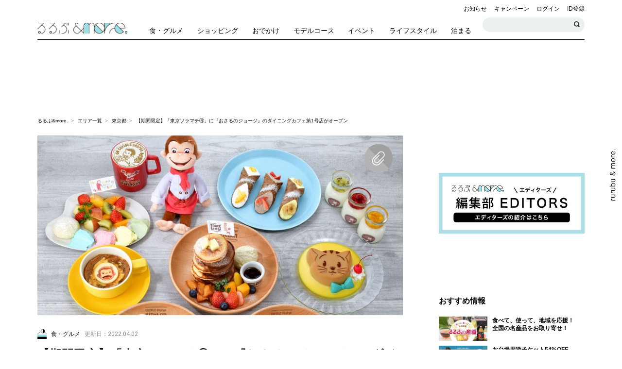

--- FILE ---
content_type: text/html; charset=UTF-8
request_url: https://rurubu.jp/andmore/article/16205
body_size: 120852
content:
<!doctype html>
<html lang="ja" prefix="og: http://ogp.me/ns#">


  <head prefix="og: http://ogp.me/ns# fb: http://ogp.me/ns/fb#">

    <script>
      window.dataLayer = window.dataLayer || [];
      dataLayer.push( {
        'uid': '',
        'is_login': 'false',
        'article_category': '一般',
        'article_writer': 'るるぶ＆more.編集部',
        'article_date': '2022/04/02',
              'article_area': '東京都',
                           'article_tag': '食・グルメ',
                                                                                                         'sponsored': 'false',
                  'article_keywordtag': '東京都,食・グルメ,NEWS,キャラクター,絵本,カフェ,スイーツ,アニメ,ドリンク,テイクアウトフード,パンナコッタ,クレープ,プリン,パンケーキ,ハンバーガー,ホットドッグ,ハンバーグ,東京スカイツリー,',
              'landingpage_article_area': '東京都',
                    'landingpage_article_keywordtag': '東京都,食・グルメ,NEWS,キャラクター,絵本,カフェ,スイーツ,アニメ,ドリンク,テイクアウトフード,パンナコッタ,クレープ,プリン,パンケーキ,ハンバーガー,ホットドッグ,ハンバーグ,東京スカイツリー,',
            } );
    </script>

    <!-- Google Tag Manager -->
    <script>(function ( w, d, s, l, i ) {
        w[l] = w[l] || [];
        w[l].push( {
          'gtm.start':
            new Date().getTime(), event: 'gtm.js'
        } );
        var f                            = d.getElementsByTagName( s )[0],
            j = d.createElement( s ), dl = l != 'dataLayer' ? '&l=' + l : '';
        j.async = true;
        j.src =
          'https://www.googletagmanager.com/gtm.js?id=' + i + dl+ '&gtm_auth=2vgUTTlDin-o9U4VgDWYMw&gtm_preview=env-2&gtm_cookies_win=x';
        f.parentNode.insertBefore( j, f );
      })( window, document, 'script', 'dataLayer', 'GTM-KQCFDNZ' );</script>
    <!-- End Google Tag Manager -->

    <meta charset="utf-8">
      <link rel="canonical" href="https://rurubu.jp/andmore/article/16205">
      <meta name="description" content="「東京ソラマチⓇ」に『おさるのジョージ』初のダイニングカフェ「Curious George Kitchen」（「おさるのジョージキッチン」）が、2022年3月17日（木）よりオープン。絵本から飛び出したキャラクターが登場する、遊び心いっぱいのメニューやかわいすぎるオリジナルグッズを紹介します。">
    <meta name="keywords" content="関東,東京都,東京都,食・グルメ,NEWS,キャラクター,絵本,カフェ,スイーツ,アニメ,ドリンク,テイクアウトフード,パンナコッタ,クレープ,プリン,パンケーキ,ハンバーガー,ホットドッグ,ハンバーグ,東京スカイツリー,おでかけ,観光,旅行,女子,イベント,るるぶ,JTB">
    <meta http-equiv="x-ua-compatible" content="ie=edge">
    <meta name="viewport" content="width=device-width,initial-scale=1.0">
    <meta name="format-detection" content="telephone=no">
      <meta name="robots" content="index,follow">
        <meta name="section" content="関東">
    <meta name="sega" content="食・グルメ">
    <meta name="segb" content="食・グルメ、ショッピンググループ">
    <meta name="segc" content="">
      <!-- OGP -->
    <meta property="og:title" content="【期間限定】「東京ソラマチⓇ」に『おさるのジョージ』のダイニングカフェ第1号店がオープン｜るるぶ&amp;more.">
    <meta property="og:description" content="「東京ソラマチⓇ」に『おさるのジョージ』初のダイニングカフェ「Curious George Kitchen」（「おさるのジョージキッチン」）が、2022年3月17日（木）よりオープン。絵本から飛び出したキャラクターが登場する、遊び心いっぱいのメニューやかわいすぎるオリジナルグッズを紹介します。">
    <meta property="og:type" content="article">
    <meta property="og:url" content="https://rurubu.jp/andmore/article/16205">
    <meta property="og:image" content="https://rurubu.jp/img_srw/andmore/images/0000408522/l_mYCxOnSRbl1ST4gilpfg19gh10ITfi6pdEdD042g.jpeg">
    <meta property="og:site_name" content="るるぶ&more.">
    <!-- Twitter Card -->
    <meta name="twitter:card" content="summary_large_image">
    <meta name="twitter:site" content="">
    <!-- Facebook -->
    <meta property="fb:app_id" content="">
    <!-- for smartphone title -->
    <meta name="apple-mobile-web-app-title" content="るるぶ&amp;more.">
    <meta name="csrf-token" content="W3DJD2NZdzQ1sOveztdwnmtKyWVHAo8jYc81rpYk">

    <link rel="apple-touch-icon" href="https://img.rurubu.jp/assets/webclip_icon/apple-touch-icon.png"/>
    <link rel="shortcut icon" href="https://img.rurubu.jp/assets/favicon/icon.ico">
    <title>【期間限定】「東京ソラマチⓇ」に『おさるのジョージ』のダイニングカフェ第1号店がオープン｜るるぶ&amp;more.</title>
    
    <!-- web font -->
    <link href="https://fonts.googleapis.com/css?family=Caveat:400,700|Roboto:400,500,700" rel="stylesheet">
    <!-- css -->
    <link rel="stylesheet" href="https://cdnjs.cloudflare.com/ajax/libs/slick-carousel/1.8.1/slick.css"/>
    <link rel="stylesheet" href="https://cdnjs.cloudflare.com/ajax/libs/slick-carousel/1.8.1/slick-theme.min.css"/>
    <link rel="stylesheet" href="https://cdnjs.cloudflare.com/ajax/libs/Swiper/4.0.7/css/swiper.min.css"/>
      <link rel="stylesheet" href="//cdnjs.cloudflare.com/ajax/libs/magnific-popup.js/1.1.0/magnific-popup.min.css"/>
    <link rel="stylesheet" href="/assets/css/pc-base.css?ts=20250423">
    <link rel="stylesheet" href="/assets/css/pc-andmore__.css?ts=20251127">
      <script src="https://gacraft.jp/publish/rurubu-andmore.js"></script>

      <style type="text/css">.wig-button-md-color--000000 a{color:#000000;}.wig-button-md-bgc--ffd700 a{background-color:#ffd700;}</style>
  
          <!-- /ads/head/article_detail_pc -->

<!-- ADLタグ -->
<script src="https://tagan.adlightning.com/p1-rurubuandmore/op.js" defer></script>
<!-- ADLタグ -->

<!-- ID5 head -->
<script>
window.ID5EspConfig = {
partnerId: 1418
};
</script>
<!-- ID5 head -->

<!-- Signal head -->
<!-- //Connect Container: Platform One 35442921 -->
<script src="//get.s-onetag.com/95f1bf51-48b2-43f9-9892-2c1daee5bb06/tag.min.js" async defer></script>
<!-- Signal head -->

<!-- Billboard placeholder -->
  <style>
  .c-ad-billboard {
    display: flex;
    justify-content: center;
    align-items: center;
    position: relative;
    width: 100%;
    height: 100%;
   }
  .ad-placeholder {
    width: 728px;
    height: 90px;
    display: flex;
    align-items: center;
    justify-content: center;
    overflow: hidden;
   }
  </style>
<!-- Billboard placeholder -->

 <!-- Demand Manager head -->
  <script async="async" src="https://micro.rubiconproject.com/prebid/dynamic/14486.js"></script>
  <script type="text/javascript">
    var pbjs = pbjs || {};
    pbjs.que = pbjs.que || [];
    var failSafeTimeout = 3000;
  </script>
 <!-- Demand Manager head -->

 <!-- GAM head -->
  <script async src="https://securepubads.g.doubleclick.net/tag/js/gpt.js"></script>
  <script type="text/javascript">
    var googletag = googletag || {};
    googletag.cmd = googletag.cmd || [];
  </script>
 <!-- GAM head -->

 <!-- Define callback function -->
  <script>
    function sendAdserverRequest() {
      if (pbjs.adserverRequestSent === true) {
        return;
      }
      pbjs.adserverRequestSent = true;
      googletag.cmd.push(function() {
        googletag.pubads().refresh();
      });
    }
  </script>
 <!-- /Define callback function -->

 <!-- Define Slot -->
  <script>
    googletag.cmd.push(function () {
        const interstitialSlot =
        googletag.defineOutOfPageSlot('/35442921/andmore_interstitial',
        googletag.enums.OutOfPageFormat.INTERSTITIAL);
        if (interstitialSlot) {
        interstitialSlot.addService(googletag.pubads());
         }

        googletag.defineOutOfPageSlot('/35442921/andmore_detail/andmore_detail_anchor',
        googletag.enums.OutOfPageFormat.BOTTOM_ANCHOR).addService(googletag.pubads());

      googletag.defineSlot('/35442921/andmore_detail/ATF_detail-billboard-pc',
        [728, 90],
       'div-gpt-ad-1561538922134').addService(googletag.pubads());
      googletag.defineSlot('/35442921/andmore_detail/BTF_detail-upper-rightcolumn', [
        [1, 1],
        [300, 250],
        [300, 600]
      ], 'div-gpt-ad-1561545087701').addService(googletag.pubads());
      googletag.defineSlot('/35442921/andmore_detail/BTF_detail-middle-rightcolumn', [
        [1, 1],
        [300, 250],
        [300, 600]
      ], 'div-gpt-ad-1561545567302').addService(googletag.pubads());
      googletag.defineSlot('/35442921/andmore_detail/BTF_detail-lower-rightcolumn', [
        [1, 1],
        [300, 250],
        [300, 600]
      ], 'div-gpt-ad-1561545859339').addService(googletag.pubads());
      googletag.defineSlot('/35442921/andmore_detail/ATF_detail-article-inner-upper-pc', [
        [1, 1],
        [728, 90]
      ], 'div-gpt-ad-1561545979377').addService(googletag.pubads());
      googletag.defineSlot('/35442921/andmore_detail/article_detail_h2id3_pc', [
        [1, 1], 
        [728, 90]
      ], 'div-gpt-ad-1735194635041-0').addService(googletag.pubads());
      googletag.defineSlot('/35442921/andmore_detail/article_detail_h2id5_pc', [
        [1, 1], 
        [728, 90]
      ], 'div-gpt-ad-1735195246609-0').addService(googletag.pubads());
      googletag.defineSlot('/35442921/andmore_detail/article_detail_h2id7_pc', [
        [1, 1], 
        [728, 90]
      ], 'div-gpt-ad-1735195348092-0').addService(googletag.pubads());
      googletag.defineSlot('/35442921/andmore_detail/BTF_detail-article-inner-lower', [
        [1, 1],
        [300, 250],
        [336, 280]
      ], 'div-gpt-ad-1563776034301').addService(googletag.pubads());
      googletag.defineSlot('/35442921/andmore_detail/BTF_detail-article-inner-lower2', [
        [1, 1],
        [300, 250],
        [336, 280]
      ], 'div-gpt-ad-1563776609065').addService(googletag.pubads());
      googletag.defineSlot('/35442921/andmore_detail/BTF_below-article', [
        [1, 1],
        [300, 250],
        [320, 100],
        [336, 280]
      ], 'div-gpt-ad-1519644812629').addService(googletag.pubads());
      googletag.defineSlot('/35442921/andmore_detail/BTF_below-article2', [
        [1, 1],
        [300, 250],
        [336, 280]
      ], 'div-gpt-ad-1519645410241').addService(googletag.pubads());
      googletag.defineSlot('/35442921/andmore_detail/BTF_bottom-article', [
        [1, 1],
        [300, 250],
        [320, 180],
        [336, 280]
      ], 'div-gpt-ad-1565833115727').addService(googletag.pubads());
      googletag.defineSlot('/35442921/andmore_detail/BTF_bottom-article2', [
        [1, 1],
        [300, 250],
        [336, 280]
      ], 'div-gpt-ad-1565833191370').addService(googletag.pubads());
      /*googletag.defineSlot('/35442921/andmore_detail/BTF_detail-sponsored-induction-pc_1', ['fluid'], 'div-gpt-ad-1561540817563').addService(googletag.pubads());
      googletag.defineSlot('/35442921/andmore_detail/BTF_detail-sponsored-induction-pc_2', ['fluid'], 'div-gpt-ad-1561540887469').addService(googletag.pubads());
      googletag.defineSlot('/35442921/andmore_detail/BTF_detail-sponsored-induction-pc_3', ['fluid'], 'div-gpt-ad-1561540990671').addService(googletag.pubads());
      googletag.defineSlot('/35442921/andmore_detail/BTF_detail-sponsored-induction-pc_4', ['fluid'], 'div-gpt-ad-1561541159845').addService(googletag.pubads());
      googletag.defineSlot('/35442921/andmore_detail/BTF_detail-sponsored-induction-pc_5', ['fluid'], 'div-gpt-ad-1561541240685').addService(googletag.pubads());
      googletag.defineSlot('/35442921/andmore_detail/BTF_detail-sponsored-induction-pc_6', ['fluid'], 'div-gpt-ad-1561541341547').addService(googletag.pubads());
      googletag.defineSlot('/35442921/andmore_detail/BTF_detail-sponsored-induction-pc_7', ['fluid'], 'div-gpt-ad-pc_si7').addService(googletag.pubads());
      googletag.defineSlot('/35442921/andmore_detail/BTF_detail-sponsored-induction-pc_8', ['fluid'], 'div-gpt-ad-pc_si8').addService(googletag.pubads());
      googletag.defineSlot('/35442921/andmore_detail/BTF_detail-sponsored-induction-pc_9', ['fluid'], 'div-gpt-ad-pc_si9').addService(googletag.pubads());
      googletag.defineSlot('/35442921/andmore_detail/BTF_detail-sponsored-induction-pc_10', ['fluid'], 'div-gpt-ad-pc_si10').addService(googletag.pubads());
      googletag.defineSlot('/35442921/andmore_detail/BTF_detail-sponsored-induction-pc_11', ['fluid'], 'div-gpt-ad-pc_si11').addService(googletag.pubads());
      googletag.defineSlot('/35442921/andmore_detail/BTF_detail-sponsored-induction-pc_12', ['fluid'], 'div-gpt-ad-pc_si12').addService(googletag.pubads());*/
        googletag.pubads().enableSingleRequest();
        googletag.pubads().collapseEmptyDivs();
        googletag.pubads().disableInitialLoad();
        googletag.pubads().setTargeting('last_directory', window.location.pathname.split('/').filter(Boolean).pop());
        googletag.enableServices();

        pbjs.que.push(function() {
          pbjs.rp.requestBids({
            callback: sendAdserverRequest
          });
        });
    });
  </script>
 <!-- Define Slot -->


 <!-- GAM 呼び出し -->
  <script>
    setTimeout(function () {
      sendAdserverRequest()
    }, failSafeTimeout);
  </script>
<!-- GAM 呼び出し -->

<!-- ad -->  
  <!-- Begin Mieruca Embed Code -->
<script type="text/javascript" id="mierucajs">
window.__fid = window.__fid || [];__fid.push([447873930]);
(function() {
function mieruca(){if(typeof window.__fjsld != "undefined") return; window.__fjsld = 1; var fjs = document.createElement('script'); fjs.type = 'text/javascript'; fjs.async = true; fjs.id = "fjssync"; var timestamp = new Date;fjs.src = ('https:' == document.location.protocol ? 'https' : 'http') + '://hm.mieru-ca.com/service/js/mieruca-hm.js?v='+ timestamp.getTime(); var x = document.getElementsByTagName('script')[0]; x.parentNode.insertBefore(fjs, x); };
setTimeout(mieruca, 500); document.readyState != "complete" ? (window.attachEvent ? window.attachEvent("onload", mieruca) : window.addEventListener("load", mieruca, false)) : mieruca();
})();
</script>
<!-- End Mieruca Embed Code -->
<script src="https://cdn-blocks.karte.io/94ec81b008cae673909f65fa9d80c1c4/builder.js"></script>
  </head>
　

<body class="category-article article article-detail device-pc">

<!-- Google Tag Manager (noscript) -->
<noscript><iframe src="https://www.googletagmanager.com/ns.html?id=GTM-KQCFDNZ&gtm_auth=2vgUTTlDin-o9U4VgDWYMw&gtm_preview=env-2&gtm_cookies_win=x"
height="0" width="0" style="display:none;visibility:hidden"></iframe></noscript>
<!-- End Google Tag Manager (noscript) -->
<!-- ProFit-Xタグ -->
<div class="ca_profitx_ad_container ca_profitx_mediaid_5844 ca_profitx_pageid_37447">
    <div class="ca_profitx_ad" data-ca-profitx-ad data-ca-profitx-tagid="44910" data-ca-profitx-spotid="pfxad_44910" data-ca-profitx-pageid="37447"></div>
    <div class="ca_profitx_ad" data-ca-profitx-ad data-ca-profitx-tagid="44911" data-ca-profitx-spotid="pfxad_44911" data-ca-profitx-pageid="37447"></div>
    <script data-ca-profitx-pageid="37447" src="https://cdn.caprofitx.com/media/5844/pfx.js" type="text/javascript" charset="utf-8" data-ca-profitx-js async></script>
</div>
<!-- ProFit-Xタグ -->

  <div class="l-global-wrapper l-global-wrapper--article-page">

    <!-- ビルボード広告 -->
                  <!-- /billboard/all_detail_pc -->

<div class="c-ad c-ad-billboard">
    <div class="billboard_wrap" data-billboard-wrap>
        <div data-billboard>
              <div id='div-gpt-ad-1561538922134' class="ad-placeholder">
                 <script>
                   googletag.cmd.push(function () {
                   googletag.display('div-gpt-ad-1561538922134');
                   });
                 </script>
              </div>
        </div>
    </div>
</div>          
        <header class="g-header" data-header>

  <div class="g-header__inner">

    <div class="g-header__upper">

      <div class="g-header__site-logo">
        <h1 class="g-header__site-logo__andmore">
          <a href="https://rurubu.jp/andmore">
            <img src="https://img.rurubu.jp/assets/images/common/andmore/logo_horizonal@2x.png" alt="るるぶ&amp;more.">
          </a>
        </h1>
      </div>

      <div class="g-header__site-nav">
        <ul class="g-header__site-nav__upper">

          <li>
            <a href="https://rurubu.jp/andmore/tags/10">お知らせ</a>
          </li>
          <li>
            <a href="https://rurubu.jp/andmore/tags/11">キャンペーン</a>
          </li>
                                  <li>
            
              <a href="https://rurubu.jp/andmore/login/rurubu" class="g-header__menu__link">ログイン</a>
            </li>
            <li>
              <a href="https://rurubu.jp/andmore/regist/rurubu" class="g-header__menu__link">ID登録</a>
            </li>
                  </ul>
        <ul class="g-header__site-nav__lower">
          <li>
            <div class="g-header__site-nav__lower__search-article">
              <input type="text" class="search-article__header g-header__site-nav__lower__search-article__input" id="searchArticleHeader">
              <button type="button" class="c-button c-search-button c-search-button--s g-header__site-nav__lower__search-article__btn" data-search="trigger" id="searchArticleBtn">検索する</button>
            </div>
          </li>
        </ul>
      </div>
            <button class="c-button c-humbarger-button" data-humberger="trigger">
        <span class="c-humbarger-button__line--top"></span>
        <span class="c-humbarger-button__line--middle"></span>
        <span class="c-humbarger-button__line--bottom"></span>
      </button>
      <div class="g-header__mobile-right-buttons mobile-only">
        <button class="c-button c-search-button" data-search="trigger">検索する</button>
        <button class="c-button c-sns-button" data-sns-menu="trigger">SNSを利用する</button>
      </div>
    </div>

        <!-- グローバルナビゲーション -->
    <nav class="g-gnav">
      <ul class="g-gnav__list clearfix">
                  <li class="g-gnav-item g-gnav-item--eat">
            <a href="https://rurubu.jp/andmore/tags/1" class="g-gnav-item__link">
            <span class="g-gnav-item__icon"></span>
            <span class="g-gnav-item__label">食・グルメ</span>
            </a>
          </li>
                  <li class="g-gnav-item g-gnav-item--want">
            <a href="https://rurubu.jp/andmore/tags/3" class="g-gnav-item__link">
            <span class="g-gnav-item__icon"></span>
            <span class="g-gnav-item__label">ショッピング</span>
            </a>
          </li>
                  <li class="g-gnav-item g-gnav-item--play">
            <a href="https://rurubu.jp/andmore/tags/4" class="g-gnav-item__link">
            <span class="g-gnav-item__icon"></span>
            <span class="g-gnav-item__label">おでかけ</span>
            </a>
          </li>
                  <li class="g-gnav-item g-gnav-item--model-course">
            <a href="https://rurubu.jp/andmore/tags/1954" class="g-gnav-item__link">
            <span class="g-gnav-item__icon"></span>
            <span class="g-gnav-item__label">モデルコース</span>
            </a>
          </li>
                  <li class="g-gnav-item g-gnav-item--weekend-event">
            <a href="https://rurubu.jp/andmore/tags/8" class="g-gnav-item__link">
            <span class="g-gnav-item__icon"></span>
            <span class="g-gnav-item__label">イベント</span>
            </a>
          </li>
                  <li class="g-gnav-item g-gnav-item--how-to">
            <a href="https://rurubu.jp/andmore/tags/7" class="g-gnav-item__link">
            <span class="g-gnav-item__icon"></span>
            <span class="g-gnav-item__label">ライフスタイル</span>
            </a>
          </li>
                  <li class="g-gnav-item g-gnav-item--relax">
            <a href="https://rurubu.jp/andmore/tags/5" class="g-gnav-item__link">
            <span class="g-gnav-item__icon"></span>
            <span class="g-gnav-item__label">泊まる</span>
            </a>
          </li>
              </ul>
    </nav>
    
  </div>
</header>

        <div class="l-contents-wrapper">

      <div class="p-breadcrumb p-breadcrumb--mb">
        <ul class="p-breadcrumb__list">
          <li class="p-breadcrumb__item">
            <a href="https://rurubu.jp/andmore" class="c-breadcrumb__link">るるぶ&amp;more.</a>
          </li>
                                    <li class="p-breadcrumb__item">
            <a href="https://rurubu.jp/andmore/area" class="c-breadcrumb__link">エリア一覧</a>
          </li>
                        <li class="p-breadcrumb__item">
                                          <a href="https://rurubu.jp/andmore/area/13" class="c-breadcrumb__link">東京都</a>
                                        </li>
                              
          <li class="p-breadcrumb__item">
            【期間限定】「東京ソラマチⓇ」に『おさるのジョージ』のダイニングカフェ第1号店がオープン
          </li>
        </ul>
      </div>

      <section class="l-column-wrapper clearfix">

        <!-- メインカラムコンテンツ -->
        <div class="l-main-column">
          <div class="l-main-column__inner">

                                                  <div id="article-detail" class="p-article-detail">

              <div class="p-article-detail__hero" data-clip="16205" data-billboard-endpoint-before>
                                  <div class="p-article-detail__photo">
                    <img class="lazy" data-original="https://img.rurubu.jp/img_srw/andmore/images/0000408522/mYCxOnSRbl1ST4gilpfg19gh10ITfi6pdEdD042g.jpeg" alt="【期間限定】「東京ソラマチⓇ」に『おさるのジョージ』のダイニングカフェ第1号店がオープン">
                  </div>
                                                  <a href="javascript:;" class="c-button c-clip-button c-clip-button--size-l"
                     data-clip-switch>
                    <span></span>
                  </a>
                                <p class="p-article-detail__hero__caption"></p>
              </div>

              <div class="c-tag c-article-tag">
                                                <a href="https://rurubu.jp/andmore/tags/1" class="c-article-tag__link">
                            <span class="c-article-tag__icon">
                  <img src="https://img.rurubu.jp/assets/images/icon/andmore/tag/icon_eat@2x.png" alt="Eat" class="c-article-tag__icon__image">
                </span>
                <span class="c-article-tag__name">食・グルメ</span>
                          </a>
            
                <span class="c-article-tag__date u-lang--roboto">更新日：2022.04.02</span>
              </div>

              <h1 class="c-heading c-article-detail-heading">
                【期間限定】「東京ソラマチⓇ」に『おさるのジョージ』のダイニングカフェ第1号店がオープン
              </h1>

                              <div class="c-avatar c-editor-avatar">
                                  <a href="/andmore/tags/1940">
                    <span class="c-editor-avatar__photo">
                      <img src="/img_srw/andmore/images/0000270896/s_nMFRFj5T8UlugKzQCP49IkyN8ynkrvFCI5Ezit2v.png" alt="るるぶ＆more.編集部"
                        onerror="this.src='https://img.rurubu.jp/assets/images/noimage/andmore/noimage_profile@2x.png';">
                    </span>
                    <span class="c-editor-avatar__name u-lang--roboto">るるぶ＆more.編集部</span>
                  </a>
                                </div>
              
            
              <div class="p-article-detail__tags">
                                                                                                            <a href="https://rurubu.jp/andmore/area/13" class="c-keyword-tag__link">東京都</a>
                                                                                                                                  <a href="https://rurubu.jp/andmore/tags/1" class="c-keyword-tag__link">食・グルメ</a>
                                                                                                                                  <a href="https://rurubu.jp/andmore/tags/922" class="c-keyword-tag__link">NEWS</a>
                                                                                                                                  <a href="https://rurubu.jp/andmore/tags/1048" class="c-keyword-tag__link">キャラクター</a>
                                                                                                                                  <a href="https://rurubu.jp/andmore/tags/1260" class="c-keyword-tag__link">絵本</a>
                                                                                                                                  <a href="https://rurubu.jp/andmore/tags/12" class="c-keyword-tag__link">カフェ</a>
                                                                                                                                                                                                                                                                                                                                                                                                                                                                                                                                                                                                                                                                                                                    </div>

              <div class="p-article-detail__socials p-article-detail__socials--top clearfix">
                                                            <a href="https://twitter.com/intent/tweet?text=%E3%80%90%E6%9C%9F%E9%96%93%E9%99%90%E5%AE%9A%E3%80%91%E3%80%8C%E6%9D%B1%E4%BA%AC%E3%82%BD%E3%83%A9%E3%83%9E%E3%83%81%E2%93%87%E3%80%8D%E3%81%AB%E3%80%8E%E3%81%8A%E3%81%95%E3%82%8B%E3%81%AE%E3%82%B8%E3%83%A7%E3%83%BC%E3%82%B8%E3%80%8F%E3%81%AE%E3%83%80%E3%82%A4%E3%83%8B%E3%83%B3%E3%82%B0%E3%82%AB%E3%83%95%E3%82%A7%E7%AC%AC1%E5%8F%B7%E5%BA%97%E3%81%8C%E3%82%AA%E3%83%BC%E3%83%97%E3%83%B3%EF%BD%9C%E3%82%8B%E3%82%8B%E3%81%B6%26more.%20@rurubuandmore&url=https://rurubu.jp/andmore/article/16205" target="_blank">
              <img src="https://img.rurubu.jp/assets/images/icon/andmore/sns/icon_x_color@2x.png" alt="るるぶ公式Twitter"
                    class="c-sns-item__image">
            </a>
            <a href="https://www.facebook.com/share.php?u=https://rurubu.jp/andmore/article/16205" target="_blank">
              <img src="https://img.rurubu.jp/assets/images/icon/andmore/sns/icon_facebook_color_02@2x.png" alt="るるぶ公式Facebook"
                    class="c-sns-item__image">
            </a>
            <a href="https://line.me/R/msg/text/?%E3%80%90%E6%9C%9F%E9%96%93%E9%99%90%E5%AE%9A%E3%80%91%E3%80%8C%E6%9D%B1%E4%BA%AC%E3%82%BD%E3%83%A9%E3%83%9E%E3%83%81%E2%93%87%E3%80%8D%E3%81%AB%E3%80%8E%E3%81%8A%E3%81%95%E3%82%8B%E3%81%AE%E3%82%B8%E3%83%A7%E3%83%BC%E3%82%B8%E3%80%8F%E3%81%AE%E3%83%80%E3%82%A4%E3%83%8B%E3%83%B3%E3%82%B0%E3%82%AB%E3%83%95%E3%82%A7%E7%AC%AC1%E5%8F%B7%E5%BA%97%E3%81%8C%E3%82%AA%E3%83%BC%E3%83%97%E3%83%B3%EF%BD%9C%E3%82%8B%E3%82%8B%E3%81%B6%26more. / https%3A%2F%2Frurubu.jp%2Fandmore%2Farticle%2F16205" target="_blank">
              <img src="https://img.rurubu.jp/assets/images/icon/andmore/sns/icon_line_color@2x.png" alt="るるぶ公式LINE"
                    class="c-sns-item__image">
            </a>

            <a href="https://b.hatena.ne.jp/add?mode=confirm&url=https://rurubu.jp/andmore/article/16205" target="_blank" rel="nofollow">
              <img src="https://img.rurubu.jp/assets/images/icon/andmore/sns/icon_hatena_color@2x.png" alt="はてなブックマーク"
                    class="c-sns-item__image">
            </a>

            <a href="https://getpocket.com/edit?url=https://rurubu.jp/andmore/article/16205" target="_blank">
              <img src="https://img.rurubu.jp/assets/images/icon/andmore/sns/icon_pocket_color@2x.png" alt="Pocket"
                    class="c-sns-item__image">
            </a>
              </div>

              <p class="p-article-detail__lead">
                「東京ソラマチⓇ」に『おさるのジョージ』初のダイニングカフェ「Curious George Kitchen」（「おさるのジョージキッチン」）が、2022年3月17日（木）よりオープン。絵本から飛び出したキャラクターが登場する、遊び心いっぱいのメニューやかわいすぎるオリジナルグッズを紹介します。
              </p>

            </div>

            <!-- 記事内バナー（上） -->
                                          <!-- /article-inner-upper/article_detail_pc -->

<div class="c-ad c-ad-article-inner-upper">
    <div class="article-inner-upper_wrap">
       <div id='div-gpt-ad-1561545979377'>
          <script>
             googletag.cmd.push(function () {
             googletag.display('div-gpt-ad-1561545979377');
             });
          </script>
      </div>
    </div>
</div>                          
                          <div class="p-article-summary">
                <div class="p-article-summary__heading u-lang--caveat">
                  <span></span>
                </div>
                <ul class="p-article-summary__list">
                                                                                                  <li class="p-article-summary__item--check">
                        <a href="#1">初のダイニングカフェ「おさるのジョージキッチン」のはじまり</a>
                      </li>
                                                                                                    <li class="p-article-summary__item--check">
                        <a href="#2">おいしくて楽しくてかわいいキャラクターのフードメニュー</a>
                      </li>
                                                                                                    <li class="p-article-summary__item--check">
                        <a href="#3">とろける甘さのパンケーキやクレープなどのデザートメニュー</a>
                      </li>
                                                                                                    <li class="p-article-summary__item--check">
                        <a href="#4">イタリア人気の菓子「カノーリ」とカラフルな「パンナコッタ」がテイクアウトで登場</a>
                      </li>
                                                                                                    <li class="p-article-summary__item--check">
                        <a href="#5">スーベニアカップ付き「オ・レ」のラテアートは選べる4種類</a>
                      </li>
                                                                                                    <li class="p-article-summary__item--check">
                        <a href="#6">オリジナルデザインのグッズがライアンナップ！おみやげにいかが？</a>
                      </li>
                                                      </ul>
                              </div>
            
            <div class="c-wysiwyg-area">
                                                            <!-- 記事内レクタングル（中）を含む -->
                  
<h2><a id="1"></a>初のダイニングカフェ「おさるのジョージキッチン」のはじまり</h2>
<div><!-- image start -->
<figure class="image"><img class="lazy" data-original="https://img.rurubu.jp/img_srw/andmore/images/0000408527/Nm1cNuTv1AHQfdYrbCo79fEcNpW96vjtKP846W7E.jpeg" alt="" /></figure>
<!-- image close --></div>
<p>「東京ソラマチ&reg;」イーストヤード1F 11番地、1階インフォメーションのすぐ後ろにオープンする「おさるのジョージキッチン」の主役「ジョージ」は、アメリカの絵本作家レイ夫妻によって1941年に刊行された絵本『Curious George』に登場するキャラクターとして生み出されました。</p>
<div><!-- image start -->
<figure class="image"><img class="lazy" data-original="https://img.rurubu.jp/img_srw/andmore/images/0000408529/AVfJfnO3HF5hJZjMWvlmkBpRYdB2jcGwRxtjSRO2.jpeg" alt="&copy; &amp; &reg; UCS LLC and HC LLC" />
<figcaption>&copy; &amp; &reg; UCS LLC and HC LLC</figcaption>
</figure>
<!-- image close --></div>
<p>「おさるのジョージキッチン」は、黄色い帽子のおじさんにジョージから&ldquo;ありがとう&rdquo;の気持ちを伝えるためにできたお店。</p>
<p>ピスゲッティさん、ニョッキ、ハンドリーなどおなじみの仲間たちに助けてもらいながら、おいしくて楽しくて、ジョージの好奇心がちょっとスパイスに加わった「Curious George Kitchen （「おさるのジョージキッチン」）」がスタートしました。</p>
<p>そんな「おさるのジョージキッチン」で楽しめるメニューを紹介していきます。</p>
<h2><a id="2"></a>おいしくて楽しくてかわいいキャラクターのフードメニュー</h2>
<div><!-- image start -->
<figure class="image"><img class="lazy" data-original="https://img.rurubu.jp/img_srw/andmore/images/0000408531/mqAyRMTb9CiOA1bSgbbKW0YexIgpFQHqIQ2DOU4E.jpeg" alt="&copy; &amp; &reg; UCS LLC and HC LLC" />
<figcaption>&copy; &amp; &reg; UCS LLC and HC LLC</figcaption>
</figure>
<!-- image close --></div>
<p>「『おやすみなさい？』ぱっちりオムカレーハンバーグ」1680円は、スクランブルエッグのおふとんにくるまれたジョージのオムライス。ふわふわのたまごのおふとんの中には、まだまだ眠れない様子のおめめぱっちりジョージが！枕の下のハンバーグとたっぷりのカレーソースが添えられたオムライスは大人も大満足です。</p>
<div><!-- image start -->
<figure class="image"><img class="lazy" data-original="https://img.rurubu.jp/img_srw/andmore/images/0000408534/np8vWJZso8Os3Ft62l9LroyPicv8k3Rg6P9pIx6u.jpeg" alt="&copy; &amp; &reg; UCS LLC and HC LLC" />
<figcaption>&copy; &amp; &reg; UCS LLC and HC LLC</figcaption>
</figure>
<!-- image close --></div>
<p>「『バランス、バランス』ころころミートボールパスタ」1480円は、みんな大好きミートボールがゴロゴロ。パスタの山に、プチトマトのボールの上でバランスをとっているジョージとっても楽しそうです♪</p>
<div><!-- image start -->
<figure class="image"><img class="lazy" data-original="https://img.rurubu.jp/img_srw/andmore/images/0000408535/RbxUQTEtf6IflHwJpBMIdHsG4MmRqWpLnyG71qVf.jpeg" alt="&copy; &amp; &reg; UCS LLC and HC LLC" />
<figcaption>&copy; &amp; &reg; UCS LLC and HC LLC</figcaption>
</figure>
<!-- image close --></div>
<p>「『ハンドリー！？』まるごとホットドッグ」1580円は、おいもチップスの耳に、頭と体はホットドッグ。ジョージが住むアパートのロビー犬・ハンドリーを再現しています。<br /> ピクルス入りのポテトサラダも添えられていて、食べちゃうのがもったいなくなるひと皿。</p>
<div><!-- image start -->
<figure class="image"><img class="lazy" data-original="https://img.rurubu.jp/img_srw/andmore/images/0000408537/x5g4CKr8hWWWDdQjzSu5Cf6BWfAq3sCRROlHTq1p.jpeg" alt="&copy; &amp; &reg; UCS LLC and HC LLC" />
<figcaption>&copy; &amp; &reg; UCS LLC and HC LLC</figcaption>
</figure>
<!-- image close --></div>
<p>「『店長のおすすめ！！』よくばりバーガー＆パスタプレート」1680円は、ジョージのお顔のバンズにボリューム満点のハンバーグをサンドしたバーガー。ミートソースパスタと、ピクルス入りのスペシャルポテトサラダ、フルーツヨーグルトまでついたボリューム満点のひと品です。</p>
<!-- /article-inner-middle/article_detail_h2id3_pc -->

<div class="c-ad c-ad-article-inner-middle c-ad__vertical-m-s">
  <div id='div-gpt-ad-1735194635041-0'>
    <script>
      googletag.cmd.push(function () {
      googletag.display('div-gpt-ad-1735194635041-0');
      });
    </script>
  </div>
</div><h2><a id="3"></a>とろける甘さのパンケーキやクレープなどのデザートメニュー</h2>
<div><!-- image start -->
<figure class="image"><img class="lazy" data-original="https://img.rurubu.jp/img_srw/andmore/images/0000408539/ZNEF1NcfvZJ2JFe2FU9zGoPABVLvd1Gq8Q0mBePb.jpeg" alt="&copy; &amp; &reg; UCS LLC and HC LLC" />
<figcaption>&copy; &amp; &reg; UCS LLC and HC LLC</figcaption>
</figure>
<!-- image close --></div>
<p>デザートもかわいいメニューがいっぱい！</p>
<p>「『ゆらゆらぐらぐら パンケーキ』チョコとプレーンの7段重ね！デラックス」1680円は、カフェオリジナルのアートをモチーフにしたメニュー。バターがのったチョコレート生地とプレーン生地の2種類のパンケーキに、香ばしくキャラメリゼされたリンゴ、フレッシュフルーツ、バニラアイス、メープルシロップがついた豪華スイーツ。 そのほか「チョコバナナ」1280円と「メープル＆バター」1180円もあります。</p>
<div><!-- image start -->
<figure class="image"><img class="lazy" data-original="https://img.rurubu.jp/img_srw/andmore/images/0000408542/rbm3TlYuhxIQv8JY7azVmvbBNERX4EZDTZdrQyXh.jpeg" alt="&copy; &amp; &reg; UCS LLC and HC LLC" />
<figcaption>&copy; &amp; &reg; UCS LLC and HC LLC</figcaption>
</figure>
<!-- image close --></div>
<p>「『お絵かきしちゃおう！！』スウィート クレープパレット」（1680円）は、お絵かき大好きなジョージの気分で、クレープに好きな色のクリームを塗って、自由にお絵かき♪ お好みのフルーツやバニラアイスをトッピングして召し上がれ。</p>
<div><!-- image start -->
<figure class="image"><img class="lazy" data-original="https://img.rurubu.jp/img_srw/andmore/images/0000408544/4xMZbC5lxQdFOhKp5St9XOJWsXT98WPkI4fiyNAP.jpeg" alt="&copy; &amp; &reg; UCS LLC and HC LLC" />
<figcaption>&copy; &amp; &reg; UCS LLC and HC LLC</figcaption>
</figure>
<!-- image close --></div>
<p>「『ぷるぷる！！』キャラメルプリンアラモード「ニョッキ」」（1380円）は、シェフのピスゲッティさんが飼っている子猫のニョッキをかたどったキャラメルプリンアラモード。トレードマークの青いリボンはチョコレート。愛らしさたっぷりのデザートです。</p>
<h2><a id="4"></a>イタリア人気の菓子「カノーリ」とカラフルな「パンナコッタ」がテイクアウトで登場</h2>
<div><!-- image start -->
<figure class="image"><img class="lazy" data-original="https://img.rurubu.jp/img_srw/andmore/images/0000408545/5sfxATS2ungRRs3RCzQDcJ8VAC6n1Z4cfKDBeVel.jpeg" alt="&copy; &amp; &reg; UCS LLC and HC LLC" />
<figcaption>&copy; &amp; &reg; UCS LLC and HC LLC</figcaption>
</figure>
<!-- image close --></div>
<p>おうち時間にぴったりなテイクアウト専用メニューも。</p>
<p>ピスゲッティさんのお店のメニューとして作品にも登場する、イタリアではおなじみのお菓子「カノーリ。「黄色い帽子のおじさんも大好き！カノーリ」は、リコッタチーズクリーム550円、チョコクリーム480円、バナナクリーム480円の全3種類です。</p>
<div><!-- image start -->
<figure class="image"><img class="lazy" data-original="https://img.rurubu.jp/img_srw/andmore/images/0000408546/DItjlRX7tyeTGsZPkICVJnEsYqyavvDhd5JPe4XH.jpeg" alt="&copy; &amp; &reg; UCS LLC and HC LLC" />
<figcaption>&copy; &amp; &reg; UCS LLC and HC LLC</figcaption>
</figure>
<!-- image close --></div>
<p>生クリームをたっぷり使ったコクのある「カラフル！ フルーツパンナコッタ」（各450円）は全3種類。色鮮やかなフルーツソースは、ストロベリー、キウイ、マンゴー。見た目も鮮やかで手みやげにも喜んでもらえそうですね。</p>
<!-- /article-inner-middle/article_detail_h2id5_pc -->

<div class="c-ad c-ad-article-inner-middle c-ad__vertical-m-s">
  <div id='div-gpt-ad-1735195246609-0'>
    <script>
      googletag.cmd.push(function () {
      googletag.display('div-gpt-ad-1735195246609-0');
      });
    </script>
  </div>
</div><h2><a id="5"></a>スーベニアカップ付き「オ・レ」のラテアートは選べる4種類</h2>
<div><!-- image start -->
<figure class="image"><img class="lazy" data-original="https://img.rurubu.jp/img_srw/andmore/images/0000408547/FtsVr4uztCqomfbsVjSkb9348vPqjMXnq4Tdlbpy.jpeg" alt="&copy; &amp; &reg; UCS LLC and HC LLC" />
<figcaption>&copy; &amp; &reg; UCS LLC and HC LLC</figcaption>
</figure>
<!-- image close --></div>
<p>スーベニアカップ付き「アートコレクション オ・レ（HOT・ICE）」（各1500円）は、4種類の絵柄のラテアートと、バナナオ・レ、いちごオ・レ、カフェオ・レの3種類から好きな味が選べます。どれにしようか迷っちゃいますね。</p>
<p>持ち帰り用のマグカップは新しい物を用意してくれます。</p>
<h2><a id="6"></a>オリジナルデザインのグッズがライアンナップ！おみやげにいかが？</h2>
<div><!-- image start -->
<figure class="image"><img class="lazy" data-original="https://img.rurubu.jp/img_srw/andmore/images/0000408548/ZUHoeLc9nFORzn0vRUP7iDlK7AXK6j152cswdPn2.jpeg" alt="&copy; &amp; &reg; UCS LLC and HC LLC 左上から順に）「バナナクッション」2750円、「ぬいぐるみ」2970円、「トレーディングウォールアート缶バッジ」550円、「ミニトートバッグ」2750円、「金太郎飴」702円、「クッキー ロイヤルミルクティー」540円、「クッキー　ブルーベリー」540円、「木製フォーク」「木製スプーン」各1210円、「木製皿」2970円、「黄色い帽子のカップ＆ソーサー」2970円、「チョコレートケーキ」1296円" />
<figcaption>&copy; &amp; &reg; UCS LLC and HC LLC&nbsp;</figcaption>
</figure>
<!-- image close --></div>
<p>店舗で購入できるカフェオリジナルグッズにも注目！</p>
<p>黄色い帽子のおじさんのトレードマーク「黄色い帽子のカップ＆ソーサー」2970円や、「木製カトラリー（箸・スプーン・フォーク）」各1210円、「木製皿」2970円などのキッチン用品は、自宅でも「おさるのジョージキッチン」の雰囲気が楽しめちゃいます。</p>
<p>ほかにも、部屋に飾りたいコックコートを着たジョージが愛らしい「ぬいぐるみ」2970円や「バナナクッション」2750円、ステーショナリーやお菓子などがラインナップしていますよ。</p>
<div><!-- image start -->
<figure class="image"><img class="lazy" data-original="https://img.rurubu.jp/img_srw/andmore/images/0000408551/VCjw90EIwEta6eVTY40s3n1WNjWLtlwWzX1GHFzR.jpeg" alt="&copy; &amp; &reg; UCS LLC and HC LLC" />
<figcaption>&copy; &amp; &reg; UCS LLC and HC LLC</figcaption>
</figure>
<!-- image close --></div>
<p>店内で飲食をすると、オープン記念で「オリジナルコースター（非売品）」が1人1枚ランダムでプレゼントしてもらえます。（なくなり次第終了）</p>
<div><!-- image start -->
<figure class="image"><img class="lazy" data-original="https://img.rurubu.jp/img_srw/andmore/images/0000408553/epp5bnuUGFn3EBt8THQabzPhBzE9ZP8Z1lCkpEfk.jpeg" alt="&copy; &amp; &reg; UCS LLC and HC LLC" />
<figcaption>&copy; &amp; &reg; UCS LLC and HC LLC</figcaption>
</figure>
<!-- image close --></div>
<p>好奇心いっぱいのジョージとその仲間たちを身近に感じられる「おさるのジョージキッチン」へお足を運んでみませんか。</p>
<p></p>
<p><b>■Curious George Kitchen （おさるのジョージキッチン）</b><br /> 開催期間：2022年3月17日(木)～6月5日(日)<br /> 場所：東京ソラマチ&reg;イーストヤード1F11番地（東京都墨田区押上1-1-2）<br /> 時間：10～21時（20時LO）<br /> 休み：不定休　※施設に準ずる<br /> 電話：03-6658-8090<br /> HP：https://curiousgeorge-kitchen.jp</p>
<p></p>
<div class="wig-button wig-button-md-radius wig-button-md-color--000000 wig-button-md-bgc--ffd700"><a href="https://rurubu.jp/andmore/search/article?keyword=%E6%9D%B1%E4%BA%AC%E3%82%BD%E3%83%A9%E3%83%9E%E3%83%81" title="▶▶「東京ソラマチ」の記事一覧はこちらから！" target="_blank" rel="noopener noreferrer">▶▶「東京ソラマチ」の記事一覧はこちらから！</a></div>
<p></p>
<p>Text：TAKAKO</p>
<p></p>
<p>●新型コロナウイルス感染症対策により、記事内容・営業時間・定休日・サービス内容（酒類の提供）等が変更になる場合があります。事前に店舗・施設等へご確認されることをおすすめします。<br /> ●掲載の内容は取材時点の情報に基づきます。内容の変更が発生する場合がありますので、ご利用の際は事前にご確認ください。<br /> ●旅行中は「新しい旅のエチケット」実施のご協力をお願いします。</p>

                                                      </div>

            
            <!-- 記事内レクタングル（下） -->
                                          <!-- /article-inner-lower/article_detail_pc -->

<div class="c-ad c-ad-article-inner-lower">
    <div class="article-inner-lower_wrap">

  <div id='div-gpt-ad-1563776034301'>
    <script>
      googletag.cmd.push(function () {
      googletag.display('div-gpt-ad-1563776034301');
      });
    </script>
  </div>

  <div id='div-gpt-ad-1563776609065'>
    <script>
      googletag.cmd.push(function () {
      googletag.display('div-gpt-ad-1563776609065');
      });
    </script>
  </div>
    </div>
</div>                          
            <div class="p-article-detail__clip-button" data-clip="16205">
              <button class="c-button c-clip-button c-clip-button--with-text" data-clip-switch>
                <span></span>この記事をクリップする
              </button>
            </div>

            
            <div class="p-article-detail__bottom clearfix">
              <div class="p-article-detail__socials p-article-detail__socials--bottom clearfix">
                            <a href="https://twitter.com/intent/tweet?text=%E3%80%90%E6%9C%9F%E9%96%93%E9%99%90%E5%AE%9A%E3%80%91%E3%80%8C%E6%9D%B1%E4%BA%AC%E3%82%BD%E3%83%A9%E3%83%9E%E3%83%81%E2%93%87%E3%80%8D%E3%81%AB%E3%80%8E%E3%81%8A%E3%81%95%E3%82%8B%E3%81%AE%E3%82%B8%E3%83%A7%E3%83%BC%E3%82%B8%E3%80%8F%E3%81%AE%E3%83%80%E3%82%A4%E3%83%8B%E3%83%B3%E3%82%B0%E3%82%AB%E3%83%95%E3%82%A7%E7%AC%AC1%E5%8F%B7%E5%BA%97%E3%81%8C%E3%82%AA%E3%83%BC%E3%83%97%E3%83%B3%EF%BD%9C%E3%82%8B%E3%82%8B%E3%81%B6%26more.%20@rurubuandmore&url=https://rurubu.jp/andmore/article/16205" target="_blank">
              <img src="https://img.rurubu.jp/assets/images/icon/andmore/sns/icon_x_color@2x.png" alt="るるぶ公式Twitter"
                    class="c-sns-item__image">
            </a>
            <a href="https://www.facebook.com/share.php?u=https://rurubu.jp/andmore/article/16205" target="_blank">
              <img src="https://img.rurubu.jp/assets/images/icon/andmore/sns/icon_facebook_color_02@2x.png" alt="るるぶ公式Facebook"
                    class="c-sns-item__image">
            </a>
            <a href="https://line.me/R/msg/text/?%E3%80%90%E6%9C%9F%E9%96%93%E9%99%90%E5%AE%9A%E3%80%91%E3%80%8C%E6%9D%B1%E4%BA%AC%E3%82%BD%E3%83%A9%E3%83%9E%E3%83%81%E2%93%87%E3%80%8D%E3%81%AB%E3%80%8E%E3%81%8A%E3%81%95%E3%82%8B%E3%81%AE%E3%82%B8%E3%83%A7%E3%83%BC%E3%82%B8%E3%80%8F%E3%81%AE%E3%83%80%E3%82%A4%E3%83%8B%E3%83%B3%E3%82%B0%E3%82%AB%E3%83%95%E3%82%A7%E7%AC%AC1%E5%8F%B7%E5%BA%97%E3%81%8C%E3%82%AA%E3%83%BC%E3%83%97%E3%83%B3%EF%BD%9C%E3%82%8B%E3%82%8B%E3%81%B6%26more. / https%3A%2F%2Frurubu.jp%2Fandmore%2Farticle%2F16205" target="_blank">
              <img src="https://img.rurubu.jp/assets/images/icon/andmore/sns/icon_line_color@2x.png" alt="るるぶ公式LINE"
                    class="c-sns-item__image">
            </a>

            <a href="https://b.hatena.ne.jp/add?mode=confirm&url=https://rurubu.jp/andmore/article/16205" target="_blank" rel="nofollow">
              <img src="https://img.rurubu.jp/assets/images/icon/andmore/sns/icon_hatena_color@2x.png" alt="はてなブックマーク"
                    class="c-sns-item__image">
            </a>

            <a href="https://getpocket.com/edit?url=https://rurubu.jp/andmore/article/16205" target="_blank">
              <img src="https://img.rurubu.jp/assets/images/icon/andmore/sns/icon_pocket_color@2x.png" alt="Pocket"
                    class="c-sns-item__image">
            </a>
              </div>
              <div class="p-article-detail__to-top">
                <a href="#article-detail" class="c-link c-transition-link">記事トップに戻る</a>
              </div>
            </div>

                          <!-- この記事を書いた人 -->
              <div class="p-article-author clearfix">
                <div class="p-article-author__inner clearfix">
                  <div class="p-article-author__heading">この記事を書いた人</div>

                  <div class="p-article-author__image">
                    <div class="p-article-author__image__inner">
                                        <a href="/andmore/tags/1940">
                      <img src="/img_srw/andmore/images/0000270896/s_nMFRFj5T8UlugKzQCP49IkyN8ynkrvFCI5Ezit2v.png" alt="るるぶ＆more.編集部"
                           onerror="this.src='https://img.rurubu.jp/assets/images/noimage/andmore/noimage_profile@2x.png';">
                    </a>
                                        </div>
                  </div>

                  <div class="p-article-author__profile">
                    <div class="p-article-author__profile__heading">
                                          <a href="/andmore/tags/1940">るるぶ＆more.編集部</a>
                                        </div>
                    <div class="p-article-author__profile__text">
                                              <!DOCTYPE html>
<html>
<head>
</head>
<body>
<p>「るるぶ&amp;more.」は読者のおでかけ悩みを解消し、「好き」にとことん寄り添った、今すぐでかけたくなるような「かわいい！きれい！マネしたい！」と思うおでかけ情報をお届けするメディア。</p>
</body>
</html>
                                          </div>
                  </div>
                </div>
              </div>
            
                        <div class="l-module" data-group-ac="root">
              <section class="p-tag-group">
                <div class="c-heading c-article-list-heading">この記事に関連するタグ</div>
                <ul class="p-tag p-tag-list line-2 clearfix" data-group-ac="content">
                                                                                                <li class="p-tag-list__item"><span class="c-tag c-keyword-tag">
                                            <a href="https://rurubu.jp/andmore/area/13" class="c-keyword-tag__link">東京都</a>
                                          </span></li>
                                                                                                  <li class="p-tag-list__item"><span class="c-tag c-keyword-tag">
                                            <a href="https://rurubu.jp/andmore/tags/1" class="c-keyword-tag__link">食・グルメ</a>
                                          </span></li>
                                                                                                  <li class="p-tag-list__item"><span class="c-tag c-keyword-tag">
                                            <a href="https://rurubu.jp/andmore/tags/922" class="c-keyword-tag__link">NEWS</a>
                                          </span></li>
                                                                                                  <li class="p-tag-list__item"><span class="c-tag c-keyword-tag">
                                            <a href="https://rurubu.jp/andmore/tags/1048" class="c-keyword-tag__link">キャラクター</a>
                                          </span></li>
                                                                                                  <li class="p-tag-list__item"><span class="c-tag c-keyword-tag">
                                            <a href="https://rurubu.jp/andmore/tags/1260" class="c-keyword-tag__link">絵本</a>
                                          </span></li>
                                                                                                  <li class="p-tag-list__item"><span class="c-tag c-keyword-tag">
                                            <a href="https://rurubu.jp/andmore/tags/12" class="c-keyword-tag__link">カフェ</a>
                                          </span></li>
                                                                                                  <li class="p-tag-list__item"><span class="c-tag c-keyword-tag">
                                            <a href="https://rurubu.jp/andmore/tags/19" class="c-keyword-tag__link">スイーツ</a>
                                          </span></li>
                                                                                                  <li class="p-tag-list__item"><span class="c-tag c-keyword-tag">
                                            <a href="https://rurubu.jp/andmore/tags/1045" class="c-keyword-tag__link">アニメ</a>
                                          </span></li>
                                                                                                  <li class="p-tag-list__item"><span class="c-tag c-keyword-tag">
                                            <a href="https://rurubu.jp/andmore/tags/14" class="c-keyword-tag__link">ドリンク</a>
                                          </span></li>
                                                                                                  <li class="p-tag-list__item"><span class="c-tag c-keyword-tag">
                                            <a href="https://rurubu.jp/andmore/tags/51" class="c-keyword-tag__link">テイクアウトフード</a>
                                          </span></li>
                                                                                                  <li class="p-tag-list__item"><span class="c-tag c-keyword-tag">
                                            <a href="https://rurubu.jp/andmore/tags/1328" class="c-keyword-tag__link">パンナコッタ</a>
                                          </span></li>
                                                                                                  <li class="p-tag-list__item"><span class="c-tag c-keyword-tag">
                                            <a href="https://rurubu.jp/andmore/tags/212" class="c-keyword-tag__link">クレープ</a>
                                          </span></li>
                                                                                                  <li class="p-tag-list__item"><span class="c-tag c-keyword-tag">
                                            <a href="https://rurubu.jp/andmore/tags/210" class="c-keyword-tag__link">プリン</a>
                                          </span></li>
                                                                                                  <li class="p-tag-list__item"><span class="c-tag c-keyword-tag">
                                            <a href="https://rurubu.jp/andmore/tags/199" class="c-keyword-tag__link">パンケーキ</a>
                                          </span></li>
                                                                                                  <li class="p-tag-list__item"><span class="c-tag c-keyword-tag">
                                            <a href="https://rurubu.jp/andmore/tags/41" class="c-keyword-tag__link">ハンバーガー</a>
                                          </span></li>
                                                                                                  <li class="p-tag-list__item"><span class="c-tag c-keyword-tag">
                                            <a href="https://rurubu.jp/andmore/tags/332" class="c-keyword-tag__link">ホットドッグ</a>
                                          </span></li>
                                                                                                  <li class="p-tag-list__item"><span class="c-tag c-keyword-tag">
                                            <a href="https://rurubu.jp/andmore/tags/281" class="c-keyword-tag__link">ハンバーグ</a>
                                          </span></li>
                                                                                                  <li class="p-tag-list__item"><span class="c-tag c-keyword-tag">
                                            <a href="https://rurubu.jp/andmore/tags/1107" class="c-keyword-tag__link">東京スカイツリー</a>
                                          </span></li>
                                                      </ul>
                <div class="p-tag-group__button--all-view">
                  <button class="c-button c-more-button" data-group-ac="trigger">
                    <span class="c-more-button__text">関連するタグを全部見る</span>
                    <span class="c-more-button__text">閉じる</span>
                  </button>
                </div>
              </section>
            </div>

            <!-- 記事下レクタングル -->
                                          <!-- /ads/article-rectangle/article_detail_pc -->

<div class="c-ad c-ad-rectangle-article">
  <div id='div-gpt-ad-1519644812629'>
    <script>
      googletag.cmd.push(function () {
      googletag.display('div-gpt-ad-1519644812629');
      });
    </script>
  </div>

  <div id='div-gpt-ad-1519645410241'>
    <script>
      googletag.cmd.push(function () {
      googletag.display('div-gpt-ad-1519645410241');
      });
    </script>
  </div>
</div>                          
          </div>
        </div>

        <!-- Sponsored(SP) -->
                                  
        <!-- サイドバーコンテンツ -->
        <section class="l-side-column">
        <div class="side-column__inner">
          <!-- 右カラム非sticky要素 -->
          <div class="side-column__not-sticky">
          
          <!-- 右カラムレクタングル（上） -->
                                    <!-- /right-column-upper/article_detail_pc -->

<section class="c-sidebar-contents c-sidebar-ad">
    <div class="c-ad c-ad-half-size c-sidebar-contents">
      <div id='div-gpt-ad-1561545087701'>
        <script>
           googletag.cmd.push(function () {
           googletag.display('div-gpt-ad-1561545087701');
          });
       </script>
     </div>
    </div>
</section>                                  </div>

          <div class="side-column__not-sticky">
            <!-- 右カラムレクタングル（中） -->
                                          <!-- /right-column-middle/article_detail_pc -->

<section class="c-sidebar-contents c-sidebar-ad">
    <div class="c-ad c-ad-half-size c-sidebar-contents">
        <div id='div-gpt-ad-1561545567302'>
          <script>
            googletag.cmd.push(function () {
            googletag.display('div-gpt-ad-1561545567302');
            });
          </script>
       </div>
    </div>
</section>                                    </div>

          <!-- 右カラムsticky要素 -->
          <div class="side-column__sticky">
            <div class="side-column__sticky-elem">
          <!-- 人気の&mores -->
          <section class="p-clipper p-vertical-clipper-group">
  <div class="c-sidebar-bnn__wrap"><a href="/andmore/andmores"><img src="https://img.rurubu.jp/assets/images/banner/andmore/rc_editers_banner_01.jpg" alt="エディターズ紹介バナー" style="width: 300px" ></a></div>
</section>

                    <!-- おすすめ情報 -->
              <section class="c-sidebar-contents p-sidebar-article-recommend">
                <h4 class="c-heading c-article-list-heading">おすすめ情報</h4>
                <ul class="recommend-list">
                  <li class="recommend-list__item clearfix">
                    <div class="recommend-item__image">
                      <a href="https://shopping.jtb.co.jp/tags/rurubu-sanchoku?utm_source=andmore&utm_medium=referral" class="image-link" target="_blank"><img src="https://img.rurubu.jp/assets/sidebar/img/220201sanchoku.jpg" alt="るるぶの産直"></a>
                    </div>
                    <p class="recommend-item__text">
                      <a href="https://shopping.jtb.co.jp/tags/rurubu-sanchoku?utm_source=andmore&utm_medium=referral" target="_blank">
                        食べて、使って、地域を応援！<br>
                        全国の名産品をお取り寄せ！
                      </a>
                    </p>
                  </li>
                  <li class="recommend-list__item clearfix">
                    <div class="recommend-item__image">
                      <a href="https://rurubu.jp/andmore/feature/odaiba_ticket?moretop" class="image-link"><img src="https://img.rurubu.jp/assets/sidebar/img/odaiba_ticket.jpg" alt="お台場周遊チケット54%OFF人気のレジャー施設を遊びつくす"></a>
                    </div>
                    <p class="recommend-item__text">
                      <a href="https://rurubu.jp/andmore/feature/odaiba_ticket?moretop">
                        お台場周遊チケット54%OFF<br>
                        人気のレジャー施設を遊びつくす
                      </a>
                    </p>
                  </li>
                </ul>
                <p class="more-link-area">
                  <a href="/andmore/feature/archive/" class="c-transition-link">その他おすすめ情報へ</a>
                </p>
              </section>
                    
          <!-- 右カラムレクタングル（下） -->
                                  <section class="c-sidebar-contents c-sidebar-ad">
              <!-- /right-column-lower/article_detail_pc -->

<section class="c-sidebar-contents c-sidebar-ad">
    <div class="c-ad c-ad-half-size c-sidebar-contents">
       <div id='div-gpt-ad-1561545859339'>
          <script>
             googletag.cmd.push(function () {
             googletag.display('div-gpt-ad-1561545859339');
             });
          </script>
       </div>
    </div>
</section>            </section>
                                  </div>
          </div>
          </div>

        </section>

      </section>

    </div>

    <!-- Sponsored(PC) -->
                      <!-- /primead/article_detail_pc -->        <!-- /sponsored-induction/article_detail_pc -->
<!-- /ads/sponsored-induction/main_contents -->

<section class="l-module p-article p-article-group p-article-group--fill p-sponsored-group">
    <div>

    <h2 class="c-heading c-article-list-heading">編集部のおすすめ</h2>

     <!-- craft レコメンドタグ -->
      <div class="craft-for-publishers"></div>
     <!-- craft レコメンドタグ終了 -->

     <!-- <div class="p-article-slider">
            <ul class="p-article-group__list clearfix">
                <li class="p-article-item">
                    <div id='div-gpt-ad-1561540817563'>
                      <script>
                        googletag.cmd.push(function () {
                          googletag.display('div-gpt-ad-1561540817563');
                        });
                      </script>
                    </div>
                </li>
                <li class="p-article-item">
                    <div id='div-gpt-ad-1561540887469'>
                      <script>
                        googletag.cmd.push(function () {
                          googletag.display('div-gpt-ad-1561540887469');
                        });
                      </script>
                    </div>
                </li>
                <li class="p-article-item">
                    <div id='div-gpt-ad-1561540990671'>
                      <script>
                        googletag.cmd.push(function () {
                          googletag.display('div-gpt-ad-1561540990671');
                        });
                      </script>
                    </div>
                </li>
                <li class="p-article-item">
                    <div id='div-gpt-ad-1561541159845'>
                      <script>
                        googletag.cmd.push(function () {
                          googletag.display('div-gpt-ad-1561541159845');
                        });
                      </script>
                    </div>
                </li>
                <li class="p-article-item">
                    <div id='div-gpt-ad-1561541240685'>
                      <script>
                        googletag.cmd.push(function () {
                          googletag.display('div-gpt-ad-1561541240685');
                        });
                      </script>
                    </div>
                </li>
                <li class="p-article-item">
                    <div id='div-gpt-ad-1561541341547'>
                      <script>
                        googletag.cmd.push(function () {
                          googletag.display('div-gpt-ad-1561541341547');
                        });
                      </script>
                    </div>
                </li>

                <li class="p-article-item">
                    <div id='div-gpt-ad-pc_si7'>
                      <script>
                        googletag.cmd.push(function () {
                          googletag.display('div-gpt-ad-pc_si7');
                        });
                      </script>
                    </div>
                </li>
                <li class="p-article-item">
                    <div id='div-gpt-ad-pc_si8'>
                      <script>
                        googletag.cmd.push(function () {
                          googletag.display('div-gpt-ad-pc_si8');
                        });
                      </script>
                    </div>
                </li>
                <li class="p-article-item">
                    <div id='div-gpt-ad-pc_si9'>
                      <script>
                        googletag.cmd.push(function () {
                          googletag.display('div-gpt-ad-pc_si9');
                        });
                      </script>
                    </div>
                </li>
                <li class="p-article-item">
                    <div id='div-gpt-ad-pc_si10'>
                      <script>
                        googletag.cmd.push(function () {
                          googletag.display('div-gpt-ad-pc_si10');
                        });
                      </script>
                    </div>
                </li>
                <li class="p-article-item">
                    <div id='div-gpt-ad-pc_si11'>
                      <script>
                        googletag.cmd.push(function () {
                          googletag.display('div-gpt-ad-pc_si11');
                        });
                      </script>
                    </div>
                </li>
                <li class="p-article-item">
                    <div id='div-gpt-ad-pc_si12'>
                      <script>
                        googletag.cmd.push(function () {
                          googletag.display('div-gpt-ad-pc_si12');
                        });
                      </script>
                    </div>
                </li>
            </ul>
        </div>-->
    </div>

<!-- PrimeAD 広告掲載タグ開始 -->
<div id="primead-area" class="p-article-author clearfix" style="margin-top: 50px; display: none;">
    <div class="p-article-author__inner clearfix">
        <!--<h4 class="p-article-author__heading">編集部のおすすめ</h4>-->
    </div>
    <section class="primead-article clearfix" data-primead-placement="pa_placement_1" style="display: none; border-top: 1px solid #000;"></section>
    <section class="primead-article clearfix" data-primead-placement="pa_placement_2" style="display: none;"></section>
    <section class="primead-article clearfix" data-primead-placement="pa_placement_3" style="display: none;"></section>
</div>
<script type="text/javascript">
    var counter = 0;
    var resizePrimeadTargetList = function() {
      counter = counter + 100;
      if (counter === 5000) {
        clearInterval(interval);
      }
      var elem = document.getElementById("primead-area").getElementsByTagName("section");
      for (var a = 0, len = elem.length; len > a; a=(a+1)|0) {
        if (elem[a].style.display === "") {
          document.getElementById("primead-area").style.display = "";
        } else {
          document.getElementById("primead-area").style.display = "none";
        }
      }
    };
    var interval = setInterval(resizePrimeadTargetList, 100);
</script>
<script type="text/javascript" src="https://ad.primead.jp/js/aaprimead-request-async.js" id="aaprimead-async" data-primead-container="pa_fb88f2ece53b703d7" async></script>
<!-- PrimeAD 広告掲載タグ終了 -->
</section>          
    <!-- 記事スポット詳細最下部 -->
                  <!-- /ads/detail-bottom/article_detail_pc -->
<div class="c-ad c-ad-rectangle-footer">
  <div id='div-gpt-ad-1565833115727'>
    <script>
      googletag.cmd.push(function () {
      googletag.display('div-gpt-ad-1565833115727');
      });
    </script>
  </div>

  <div id='div-gpt-ad-1565833191370'>
    <script>
      googletag.cmd.push(function () {
      googletag.display('div-gpt-ad-1565833191370');
      });
    </script>
  </div>
</div>          
        <footer class="g-footer">

    <div class="g-footer__bg">
      <p class="g-footer__head">るるぶ情報サイト</p>
      <ul class="g-footer__bnr_list">
        <li class="g-footer__bnr_list__item">
          <a href="https://plus.rurubu.jp" target="_blank">
            <img src="https://img.rurubu.jp/assets/images/common/andmore/bnr_logo_rurubu.png" alt="">
          </a>
        </li>
        <li class="g-footer__bnr_list__item">
          <a href="https://aichat.rurubu.jp/feature/openlp/index.html" target="_blank">
            <img src="https://img.rurubu.jp/assets/images/common/andmore/bnr_logo_aichat.png" alt="">
          </a>
        </li>
        <li class="g-footer__bnr_list__item">
          <a href="https://kids.rurubu.jp/" target="_blank">
            <img src="https://img.rurubu.jp/assets/images/common/andmore/bnr_logo_kids.png" alt="">
          </a>
        </li>
        <li class="g-footer__bnr_list__item">
          <a href="https://books.jtbpublishing.co.jp/" target="_blank">
            <img src="https://img.rurubu.jp/assets/images/common/andmore/bnr_logo_book.png" alt="">
          </a>
        </li>
      </ul>

      <p class="g-footer__head">JTB旅行・宿泊予約サイト</p>
      <ul class="g-footer__bnr_list">
        <li class="g-footer__bnr_list__item">
          <a href="https://www.rurubu.travel/aff/registfrom.asp?RegistFrom=rurubuandmore&RedirectURL=https://www.rurubu.travel/?cid=1842219&utm_medium=affiliate&utm_source=rurubuandmore&utm_campaign=rurubuandmore_footer" target="_blank">
            <img src="https://img.rurubu.jp/assets/images/common/andmore/bnr_logo_travel.png" alt="">
          </a>
        </li>
        <li class="g-footer__bnr_list__item">
          <a href="https://www.jtb.co.jp/affiliate/registfrom.asp?RegistFrom=rurubumorejdomdp&RedirectURL=https://www.jtb.co.jp/kokunai_tour/?utm_source=rurubumore&utm_medium=affiliate&utm_content=banner&utm_campaign=more_footer" target="_blank">
            <img src="https://img.rurubu.jp/assets/images/common/andmore/bnr_logo_mystyle.png" alt="">
          </a>
        </li>
      </ul>

      <ul class="g-footer__socials">
        <li class="g-footer__socials__item">
          <a href="https://ja-jp.facebook.com/rurubucom/" target="_blank">
            <img src="https://img.rurubu.jp/assets/images/common/andmore/icon_facebook.png" alt="るるぶ公式Facebook">
          </a>
        </li>
        <li class="g-footer__socials__item">
          <a href="https://x.com/rurubuandmore" target="_blank">
            <img src="https://img.rurubu.jp/assets/images/common/andmore/icon_x.png" alt="るるぶ公式X">
          </a>
        </li>
        <li class="g-footer__socials__item">
          <a href="https://www.instagram.com/rurubuandmore/" target="_blank">
            <img src="https://img.rurubu.jp/assets/images/common/andmore/icon_instagram.png" alt="るるぶ公式Instagram">
          </a>
        </li>
      </ul>

      <div class="g-footer__text_links">
        <p class="g-footer__text_links__item g-footer__text_links__item--bold">るるぶ&more.のページ掲載に興味をお持ちの方</p>
        <a class="g-footer__text_links__item" href="https://jtbpublishing.co.jp/contact/business/" target="_blank">法人・自治体の担当者様向けお問い合わせ</a>
        <a class="g-footer__text_links__item" href="https://solution.jtbpublishing.co.jp/document/download/?doc_cat_id=1&pdf_file_id=6#doc_list" target="_blank">資料ダウンロード</a>
      </div>
    </div>

    <div class="g-footer__sitemap">
      <ul class="g-footer__sitemap__list">
        <li class="g-footer__sitemap__item">
          <a href="https://rurubu.jp/andmore/article/133" class="g-footer__sitemap__link">るるぶ&more.について</a>
        </li>
        <li class="g-footer__sitemap__item">
          <a href="https://rurubu.jp/andmore/andmores" class="g-footer__sitemap__link">&mores[アンドモアーズ]・るるぶ&more.編集部</a>
        </li>
      </ul>
      <ul class="g-footer__sitemap__list">
        <li class="g-footer__sitemap__item">
                            <a href="https://rurubu.jp/andmore/login/rurubu" target="_blank" class="g-footer__sitemap__link">るるぶIDログイン・登録</a>
        </li>
                <li class="g-footer__sitemap__item">
          <a href="https://jtbpublishing.co.jp/contact/service/" target="_blank" class="g-footer__sitemap__link">お問い合わせ</a>
        </li>
        <li class="g-footer__sitemap__item">
          <a href="https://rurubu.jp/andmore/article/132" class="g-footer__sitemap__link">よくあるご質問</a>
        </li>
        <li class="g-footer__sitemap__item">
          <a href="https://member.rurubu.jp/cookie" target="_blank" class="g-footer__sitemap__link">Cookie等について</a>
        </li>
        <li class="g-footer__sitemap__item">
          <a href="https://jtbpublishing.co.jp/privacypolicy/" target="_blank" class="g-footer__sitemap__link">個人情報保護方針</a>
        </li>
        <li class="g-footer__sitemap__item">
          <a href="https://member.rurubu.jp/terms" target="_blank" class="g-footer__sitemap__link">利用規約</a>
        </li>
        <li class="g-footer__sitemap__item">
          <a href="https://jtbpublishing.co.jp/" target="_blank" class="g-footer__sitemap__link">会社情報</a>
        </li>
      </ul>
    </div>

    <div class="g-footer__copyright">
      <p class="g-footer__copyright__text u-lang--roboto">© 2018 JTB Publishing</p>
    </div>
  </footer>

  <a href="#" class="c-button c-page-top-button" data-page-top>
    <img src="https://img.rurubu.jp/assets/images/icon/andmore/action/icon_pagetop.png" alt="ページトップへ戻る">
  </a>

  </div>

  




<!-- ハンバーガーメニュー -->
<div class="g-hamburger-menu mobile-only" data-humberger="menu">
  <div class="g-hamburger-menu__inner">

    <section class="g-hamburger-menu__upper">
            <div class="g-hamburger-menu__upper__buttons">
        <a href="https://rurubu.jp/andmore/login/rurubu" class="c-link c-hamburger-login-link">ログイン</a>
        <a href="https://rurubu.jp/andmore/regist/rurubu" class="c-link c-hamburger-register-link">ID登録</a>
      </div>
          </section>

    <section class="g-hamburger-menu__lower">

      <ul class="g-hamburger-link-list">
                <li class="g-hamburger-link-list__item"><a href="https://rurubu.jp/andmore/tags/10">お知らせ</a></li>
        <li class="g-hamburger-link-list__item"><a href="https://rurubu.jp/andmore/tags/11">キャンペーン</a></li>
              </ul>

      <div class="g-hamburger-module">
        <h3 class="c-header c-hamburger-heading">記事を探す</h3>
        <ul class="g-hamburger-keyword-tags clearfix">
                            <li class="g-hamburger-keyword-tags__item">
            <a href="https://rurubu.jp/andmore/tags/1">
            <span class="g-hamburger-keyword-tags__item__icon">
              <img src="https://img.rurubu.jp/assets/images/icon/andmore/tag/icon_eat@2x.png" alt=""></img>
            </span>
            <span class="g-hamburger-keyword-tags__item__label">食・グルメ</span>
            </a>
          </li>
                            <li class="g-hamburger-keyword-tags__item">
            <a href="https://rurubu.jp/andmore/tags/3">
            <span class="g-hamburger-keyword-tags__item__icon">
              <img src="https://img.rurubu.jp/assets/images/icon/andmore/tag/icon_want@2x.png" alt=""></img>
            </span>
            <span class="g-hamburger-keyword-tags__item__label">ショッピング</span>
            </a>
          </li>
                            <li class="g-hamburger-keyword-tags__item">
            <a href="https://rurubu.jp/andmore/tags/4">
            <span class="g-hamburger-keyword-tags__item__icon">
              <img src="https://img.rurubu.jp/assets/images/icon/andmore/tag/icon_play@2x.png" alt=""></img>
            </span>
            <span class="g-hamburger-keyword-tags__item__label">おでかけ</span>
            </a>
          </li>
                            <li class="g-hamburger-keyword-tags__item">
            <a href="https://rurubu.jp/andmore/tags/1954">
            <span class="g-hamburger-keyword-tags__item__icon">
              <img src="https://img.rurubu.jp/assets/images/icon/andmore/tag/icon_shoes@2x.png" alt=""></img>
            </span>
            <span class="g-hamburger-keyword-tags__item__label">モデルコース</span>
            </a>
          </li>
                            <li class="g-hamburger-keyword-tags__item">
            <a href="https://rurubu.jp/andmore/tags/8">
            <span class="g-hamburger-keyword-tags__item__icon">
              <img src="https://img.rurubu.jp/assets/images/icon/andmore/tag/icon_event@2x.png" alt=""></img>
            </span>
            <span class="g-hamburger-keyword-tags__item__label">イベント</span>
            </a>
          </li>
                            <li class="g-hamburger-keyword-tags__item">
            <a href="https://rurubu.jp/andmore/tags/7">
            <span class="g-hamburger-keyword-tags__item__icon">
              <img src="https://img.rurubu.jp/assets/images/icon/andmore/tag/icon_howto@2x.png" alt=""></img>
            </span>
            <span class="g-hamburger-keyword-tags__item__label">ライフスタイル</span>
            </a>
          </li>
                            <li class="g-hamburger-keyword-tags__item"></li>
                    <li class="g-hamburger-keyword-tags__item">
            <a href="https://rurubu.jp/andmore/tags/5">
            <span class="g-hamburger-keyword-tags__item__icon">
              <img src="https://img.rurubu.jp/assets/images/icon/andmore/tag/icon_relax@2x.png" alt=""></img>
            </span>
            <span class="g-hamburger-keyword-tags__item__label">泊まる</span>
            </a>
          </li>
                </ul>

        <div class="g-hamburger-module__andmore-link">
          <a href="/andmore/tags/788" class="c-utility-button c-utility-button--size-m">&moresの記事</a>
        </div>
        <div class="g-hamburger-module__andmore-link">
          <a href="/andmore/tags/2123" class="c-utility-button c-utility-button--size-m">るるぶ動画の記事</a>
        </div>
      </div>

      <div class="g-hamburger-module">
          <h3 class="c-header c-hamburger-heading">エリアから探す</h3>
          <ul class="p-tag p-tag-list clearfix">
              <li class="p-tag-list__item--area">
                  <p class="c-heading c-area-list-heading">■北海道・東北</p>
                  <ul class="p-tag p-tag-list clearfix">
                      <li class="p-tag-list__item">
                  <span class="c-tag c-keyword-tag">
                      <a href="https://rurubu.jp/andmore/area/01" class="c-keyword-tag__link">北海道</a>
                  </span>
                      </li>
                      <li class="p-tag-list__item">
                  <span class="c-tag c-keyword-tag">
                      <a href="https://rurubu.jp/andmore/area/02" class="c-keyword-tag__link">青森県</a>
                  </span>
                      </li>
                      <li class="p-tag-list__item">
                  <span class="c-tag c-keyword-tag">
                      <a href="https://rurubu.jp/andmore/area/03" class="c-keyword-tag__link">岩手県</a>
                  </span>
                      </li>
                      <li class="p-tag-list__item">
                  <span class="c-tag c-keyword-tag">
                      <a href="https://rurubu.jp/andmore/area/04" class="c-keyword-tag__link">宮城県</a>
                  </span>
                      </li>
                      <li class="p-tag-list__item">
                  <span class="c-tag c-keyword-tag">
                      <a href="https://rurubu.jp/andmore/area/05" class="c-keyword-tag__link">秋田県</a>
                  </span>
                      </li>
                      <li class="p-tag-list__item">
                  <span class="c-tag c-keyword-tag">
                      <a href="https://rurubu.jp/andmore/area/06" class="c-keyword-tag__link">山形県</a>
                  </span>
                      </li>
                      <li class="p-tag-list__item">
                  <span class="c-tag c-keyword-tag">
                      <a href="https://rurubu.jp/andmore/area/07" class="c-keyword-tag__link">福島県</a>
                  </span>
                      </li>
                  </ul>
              </li>
              <li class="p-tag-list__item--area">
                  <p class="c-heading c-area-list-heading">■関東</p>
                  <ul class="p-tag p-tag-list clearfix">
                      <li class="p-tag-list__item">
                <span class="c-tag c-keyword-tag">
                  <a href="https://rurubu.jp/andmore/area/08" class="c-keyword-tag__link">茨城県</a>
                </span>
                      </li>
                      <li class="p-tag-list__item">
                <span class="c-tag c-keyword-tag">
                  <a href="https://rurubu.jp/andmore/area/09" class="c-keyword-tag__link">栃木県</a>
                </span>
                      </li>
                      <li class="p-tag-list__item">
                <span class="c-tag c-keyword-tag">
                  <a href="https://rurubu.jp/andmore/area/10" class="c-keyword-tag__link">群馬県</a>
                </span>
                      </li>
                      <li class="p-tag-list__item">
                <span class="c-tag c-keyword-tag">
                  <a href="https://rurubu.jp/andmore/area/11" class="c-keyword-tag__link">埼玉県</a>
                </span>
                      </li>
                      <li class="p-tag-list__item">
                <span class="c-tag c-keyword-tag">
                  <a href="https://rurubu.jp/andmore/area/12" class="c-keyword-tag__link">千葉県</a>
                </span>
                      </li>
                      <li class="p-tag-list__item">
                <span class="c-tag c-keyword-tag">
                  <a href="https://rurubu.jp/andmore/area/13" class="c-keyword-tag__link">東京都</a>
                </span>
                      </li>
                      <li class="p-tag-list__item">
                <span class="c-tag c-keyword-tag">
                  <a href="https://rurubu.jp/andmore/area/14" class="c-keyword-tag__link">神奈川県</a>
                </span>
                      </li>
                  </ul>
              </li>
              <li class="p-tag-list__item--area">
                  <p class="c-heading c-area-list-heading">■中部</p>
                  <ul class="p-tag p-tag-list clearfix">
                      <li class="p-tag-list__item">
                <span class="c-tag c-keyword-tag">
                  <a href="https://rurubu.jp/andmore/area/15" class="c-keyword-tag__link">新潟県</a>
                </span>
                      </li>
                      <li class="p-tag-list__item">
                <span class="c-tag c-keyword-tag">
                  <a href="https://rurubu.jp/andmore/area/16" class="c-keyword-tag__link">富山県</a>
                </span>
                      </li>
                      <li class="p-tag-list__item">
                <span class="c-tag c-keyword-tag">
                  <a href="https://rurubu.jp/andmore/area/17" class="c-keyword-tag__link">石川県</a>
                </span>
                      </li>
                      <li class="p-tag-list__item">
                <span class="c-tag c-keyword-tag">
                  <a href="https://rurubu.jp/andmore/area/18" class="c-keyword-tag__link">福井県</a>
                </span>
                      </li>
                      <li class="p-tag-list__item">
                <span class="c-tag c-keyword-tag">
                  <a href="https://rurubu.jp/andmore/area/19" class="c-keyword-tag__link">山梨県</a>
                </span>
                      </li>
                      <li class="p-tag-list__item">
                <span class="c-tag c-keyword-tag">
                  <a href="https://rurubu.jp/andmore/area/20" class="c-keyword-tag__link">長野県</a>
                </span>
                      </li>
                      <li class="p-tag-list__item">
                <span class="c-tag c-keyword-tag">
                  <a href="https://rurubu.jp/andmore/area/21" class="c-keyword-tag__link">岐阜県</a>
                </span>
                      </li>
                      <li class="p-tag-list__item">
                <span class="c-tag c-keyword-tag">
                  <a href="https://rurubu.jp/andmore/area/22" class="c-keyword-tag__link">静岡県</a>
                </span>
                      </li>
                      <li class="p-tag-list__item">
                <span class="c-tag c-keyword-tag">
                  <a href="https://rurubu.jp/andmore/area/23" class="c-keyword-tag__link">愛知県</a>
                </span>
                      </li>
                  </ul>
              </li>
              <li class="p-tag-list__item--area">
                  <p class="c-heading c-area-list-heading">■近畿</p>
                  <ul class="p-tag p-tag-list clearfix">
                      <li class="p-tag-list__item">
                <span class="c-tag c-keyword-tag">
                  <a href="https://rurubu.jp/andmore/area/24" class="c-keyword-tag__link">三重県</a>
                </span>
                      </li>
                      <li class="p-tag-list__item">
                <span class="c-tag c-keyword-tag">
                  <a href="https://rurubu.jp/andmore/area/25" class="c-keyword-tag__link">滋賀県</a>
                </span>
                      </li>
                      <li class="p-tag-list__item">
                <span class="c-tag c-keyword-tag">
                  <a href="https://rurubu.jp/andmore/area/26" class="c-keyword-tag__link">京都府</a>
                </span>
                      </li>
                      <li class="p-tag-list__item">
                <span class="c-tag c-keyword-tag">
                  <a href="https://rurubu.jp/andmore/area/27" class="c-keyword-tag__link">大阪府</a>
                </span>
                      </li>
                      <li class="p-tag-list__item">
                <span class="c-tag c-keyword-tag">
                  <a href="https://rurubu.jp/andmore/area/28" class="c-keyword-tag__link">兵庫県</a>
                </span>
                      </li>
                      <li class="p-tag-list__item">
                <span class="c-tag c-keyword-tag">
                  <a href="https://rurubu.jp/andmore/area/29" class="c-keyword-tag__link">奈良県</a>
                </span>
                      </li>
                      <li class="p-tag-list__item">
                <span class="c-tag c-keyword-tag">
                  <a href="https://rurubu.jp/andmore/area/30" class="c-keyword-tag__link">和歌山県</a>
                </span>
                      </li>
                  </ul>
              </li>
              <li class="p-tag-list__item--area">
                  <p class="c-heading c-area-list-heading">■中国・四国</p>
                  <ul class="p-tag p-tag-list clearfix">
                      <li class="p-tag-list__item">
                <span class="c-tag c-keyword-tag">
                  <a href="https://rurubu.jp/andmore/area/31" class="c-keyword-tag__link">鳥取県</a>
                </span>
                      </li>
                      <li class="p-tag-list__item">
                <span class="c-tag c-keyword-tag">
                  <a href="https://rurubu.jp/andmore/area/32" class="c-keyword-tag__link">島根県</a>
                </span>
                      </li>
                      <li class="p-tag-list__item">
                <span class="c-tag c-keyword-tag">
                  <a href="https://rurubu.jp/andmore/area/33" class="c-keyword-tag__link">岡山県</a>
                </span>
                      </li>
                      <li class="p-tag-list__item">
                <span class="c-tag c-keyword-tag">
                  <a href="https://rurubu.jp/andmore/area/34" class="c-keyword-tag__link">広島県</a>
                </span>
                      </li>
                      <li class="p-tag-list__item">
                <span class="c-tag c-keyword-tag">
                  <a href="https://rurubu.jp/andmore/area/35" class="c-keyword-tag__link">山口県</a>
                </span>
                      </li>
                      <li class="p-tag-list__item">
                <span class="c-tag c-keyword-tag">
                  <a href="https://rurubu.jp/andmore/area/36" class="c-keyword-tag__link">徳島県</a>
                </span>
                      </li>
                      <li class="p-tag-list__item">
                <span class="c-tag c-keyword-tag">
                  <a href="https://rurubu.jp/andmore/area/37" class="c-keyword-tag__link">香川県</a>
                </span>
                      </li>
                      <li class="p-tag-list__item">
                <span class="c-tag c-keyword-tag">
                  <a href="https://rurubu.jp/andmore/area/38" class="c-keyword-tag__link">愛媛県</a>
                </span>
                      </li>
                      <li class="p-tag-list__item">
                <span class="c-tag c-keyword-tag">
                  <a href="https://rurubu.jp/andmore/area/39" class="c-keyword-tag__link">高知県</a>
                </span>
                      </li>
                  </ul>
              </li>
              <li class="p-tag-list__item--area">
                  <p class="c-heading c-area-list-heading">■九州・沖縄</p>
                  <ul class="p-tag p-tag-list clearfix">
                      <li class="p-tag-list__item">
                <span class="c-tag c-keyword-tag">
                  <a href="https://rurubu.jp/andmore/area/40" class="c-keyword-tag__link">福岡県</a>
                </span>
                      </li>
                      <li class="p-tag-list__item">
                <span class="c-tag c-keyword-tag">
                  <a href="https://rurubu.jp/andmore/area/41" class="c-keyword-tag__link">佐賀県</a>
                </span>
                      </li>
                      <li class="p-tag-list__item">
                <span class="c-tag c-keyword-tag">
                  <a href="https://rurubu.jp/andmore/area/42" class="c-keyword-tag__link">長崎県</a>
                </span>
                      </li>
                      <li class="p-tag-list__item">
                <span class="c-tag c-keyword-tag">
                  <a href="https://rurubu.jp/andmore/area/43" class="c-keyword-tag__link">熊本県</a>
                </span>
                      </li>
                      <li class="p-tag-list__item">
                <span class="c-tag c-keyword-tag">
                  <a href="https://rurubu.jp/andmore/area/44" class="c-keyword-tag__link">大分県</a>
                </span>
                      </li>
                      <li class="p-tag-list__item">
                <span class="c-tag c-keyword-tag">
                  <a href="https://rurubu.jp/andmore/area/45" class="c-keyword-tag__link">宮崎県</a>
                </span>
                      </li>
                      <li class="p-tag-list__item">
                <span class="c-tag c-keyword-tag">
                  <a href="https://rurubu.jp/andmore/area/46" class="c-keyword-tag__link">鹿児島県</a>
                </span>
                      </li>
                      <li class="p-tag-list__item">
                <span class="c-tag c-keyword-tag">
                  <a href="https://rurubu.jp/andmore/area/47" class="c-keyword-tag__link">沖縄県</a>
                </span>
                      </li>
                  </ul>
              </li>
              <li class="p-tag-list__item--area">
                  <p class="c-heading c-area-list-heading">■海外</p>
                  <ul class="p-tag p-tag-list clearfix">
                      <li class="p-tag-list__item">
                          <span class="c-tag c-keyword-tag">
                              <a href="https://rurubu.jp/andmore/area/48" class="c-keyword-tag__link">海外</a>
                          </span>
                      </li>
                  </ul>
              </li>
          </ul>
      </div>

      <div class="g-hamburger-module g-hamburger-geolocation">
        <a href="https://rurubu.jp/andmore/location" class="c-link c-geolocation-link"> <span
          class="c-geolocation-link__icon"><img
            src="https://img.rurubu.jp/assets/images/icon/andmore/action/icon_pin_gray@2x.png"
            alt=""></span> 現在地からスポットを探す
        </a>
      </div>

      <div class="g-hamburger-module g-hamburger-local-nav">
        <ul class="g-hamburger-socials">
          <li class="g-hamburger-socials__item"><a
            href="https://twitter.com/rurubuandmore" target="_blank"> <img
              src="https://img.rurubu.jp/assets/images/button/andmore/button_x_black@2x.png"
              alt="るるぶ公式X">
          </a></li>
          <li class="g-hamburger-socials__item"><a
            href="https://ja-jp.facebook.com/rurubucom/" target="_blank">
              <img
              src="https://img.rurubu.jp/assets/images/button/andmore/button_facebook_black@2x.png"
              alt="るるぶ公式Facebook">
          </a></li>
          <li class="g-hamburger-socials__item"><a
            href="https://www.instagram.com/rurubuandmore/" target="_blank"> <img
              src="https://img.rurubu.jp/assets/images/button/andmore/button_instagram_black@2x.png"
              alt="るるぶ公式Instagram">
          </a></li>
        </ul>
        <ul class="g-hamburger-locals">
          <li class="g-hamburger-locals__item"><a href="https://rurubu.jp/andmore/article/133">るるぶ&more.について</a></li>
          <li class="g-hamburger-locals__item"><a href="https://rurubu.jp/andmore/article/132">よくあるご質問</a></li>
          <li class="g-hamburger-locals__item"><a href="https://rurubu.jp/andmore/contact">お問い合わせ</a></li>
        </ul>

      </div>

    </section>

  </div>
</div>
<div class="g-sns-tooltip" data-sns-menu="menu">
  <ul class="g-sns-tooltip__list clearfix">
    <li class="g-sns-tooltip__item">
      <a href="https://twitter.com/intent/tweet?text=%E3%80%90%E6%9C%9F%E9%96%93%E9%99%90%E5%AE%9A%E3%80%91%E3%80%8C%E6%9D%B1%E4%BA%AC%E3%82%BD%E3%83%A9%E3%83%9E%E3%83%81%E2%93%87%E3%80%8D%E3%81%AB%E3%80%8E%E3%81%8A%E3%81%95%E3%82%8B%E3%81%AE%E3%82%B8%E3%83%A7%E3%83%BC%E3%82%B8%E3%80%8F%E3%81%AE%E3%83%80%E3%82%A4%E3%83%8B%E3%83%B3%E3%82%B0%E3%82%AB%E3%83%95%E3%82%A7%E7%AC%AC1%E5%8F%B7%E5%BA%97%E3%81%8C%E3%82%AA%E3%83%BC%E3%83%97%E3%83%B3%EF%BD%9C%E3%82%8B%E3%82%8B%E3%81%B6%26more.&url=https://rurubu.jp/andmore/article/16205" target="_blank">
        <img src="https://img.rurubu.jp/assets/images/icon/andmore/sns/icon_x_color@2x.png" alt="るるぶ公式Twitter" class="g-sns-tooltip__twitter">
      </a>
    </li>
    <li class="g-sns-tooltip__item">
      <a href="https://www.facebook.com/share.php?u=https://rurubu.jp/andmore/article/16205" target="_blank">
        <img src="https://img.rurubu.jp/assets/images/icon/andmore/sns/icon_facebook_color_02@2x.png" alt="るるぶ公式Facebook"
             class="g-sns-tooltip__facebook">
      </a>
    </li>
    <li class="g-sns-tooltip__item">
      <a href="https://line.me/R/msg/text/?%E3%80%90%E6%9C%9F%E9%96%93%E9%99%90%E5%AE%9A%E3%80%91%E3%80%8C%E6%9D%B1%E4%BA%AC%E3%82%BD%E3%83%A9%E3%83%9E%E3%83%81%E2%93%87%E3%80%8D%E3%81%AB%E3%80%8E%E3%81%8A%E3%81%95%E3%82%8B%E3%81%AE%E3%82%B8%E3%83%A7%E3%83%BC%E3%82%B8%E3%80%8F%E3%81%AE%E3%83%80%E3%82%A4%E3%83%8B%E3%83%B3%E3%82%B0%E3%82%AB%E3%83%95%E3%82%A7%E7%AC%AC1%E5%8F%B7%E5%BA%97%E3%81%8C%E3%82%AA%E3%83%BC%E3%83%97%E3%83%B3%EF%BD%9C%E3%82%8B%E3%82%8B%E3%81%B6%26more. / https%3A%2F%2Frurubu.jp%2Fandmore%2Farticle%2F16205" target="_blank">
        <img src="https://img.rurubu.jp/assets/images/icon/andmore/sns/icon_line_color@2x.png" alt="るるぶ公式LINE" class="g-sns-tooltip__line">
      </a>
    </li>
    <li class="g-sns-tooltip__item">
      <a href="https://b.hatena.ne.jp/add?mode=confirm&url=https://rurubu.jp/andmore/article/16205" target="_blank" rel="nofollow">
        <img src="https://img.rurubu.jp/assets/images/icon/andmore/sns/icon_hatena_color@2x.png" alt="はてなブックマーク" class="g-sns-tooltip__hatena">
      </a>
    </li>
    <li class="g-sns-tooltip__item">
      <a href="https://getpocket.com/edit?url=https://rurubu.jp/andmore/article/16205" target="_blank">
        <img src="https://img.rurubu.jp/assets/images/icon/andmore/sns/icon_pocket_color@2x.png" alt="Pocket" class="g-sns-tooltip__pocket">
      </a>
    </li>
  </ul>
</div>

<!-- 検索パネル -->
<div class="p-search-panel" data-search="menu" id="searchPanel">

  <div class="p-search-panel__inner">
    <div class="p-search-panel-header">
      <button class="c-button c-prev-button" data-search="trigger">戻る</button>
      <div class="p-search-panel-header__logo">
        <a href="https://rurubu.jp/andmore">
          <img src="https://img.rurubu.jp/assets/images/common/andmore/logo_horizonal@2x.png" alt="るるぶ&amp;more.">
        </a>
      </div>
    </div>

    <div class="l-single-column" data-tab data-search-panel="root">
      <div class="p-search-panel-body">
        <form action="https://rurubu.jp/andmore/search/article" class="p-form p-search-form">
          <div class="p-search-form__row">
            <label for="searchArticleTab" class="p-search-form__label">
              <input type="text" name="search-text" id="searchArticleTab" value="" data-search-panel="search_text" class="search-article__tab">
              <button type="submit" class="c-button c-search-button search-article-btn__tab" data-search-panel="search_trigger">検索する</button>
            </label>
          </div>
        </form>

        <div class="p-tab p-result-tab">
          <ul class="p-tab-list clearfix">
            <li class="p-tab-list__item">
              <a href="javascript:;" class="is-current" data-tab-selector>
                記事
              </a>
            </li>
            <li class="p-tab-list__item">
              <a href="javascript:;" class="" data-tab-selector>
                スポット
              </a>
            </li>
          </ul>
        </div>

        <section class="p-search-panel-results">

          <div class="p-result-content-wrap is-current" data-tab-content data-search-panel="seach_result">

          <div class="p-tag-group">
        <div class="c-heading c-article-list-heading">人気のおすすめタグ</div>
        <ul class="p-tag p-tag-list clearfix">
                    <li class="p-tag-list__item">
                          <span class="c-tag c-keyword-tag">
                <a href="https://rurubu.jp/andmore/tags/19" target="_blank" class="c-keyword-tag__link">スイーツ</a>
              </span>
                      </li>
                    <li class="p-tag-list__item">
                          <span class="c-tag c-keyword-tag">
                <a href="https://rurubu.jp/andmore/tags/16" target="_blank" class="c-keyword-tag__link">ランチ</a>
              </span>
                      </li>
                    <li class="p-tag-list__item">
                          <span class="c-tag c-keyword-tag">
                <a href="https://rurubu.jp/andmore/tags/25" target="_blank" class="c-keyword-tag__link">パン</a>
              </span>
                      </li>
                    <li class="p-tag-list__item">
                          <span class="c-tag c-keyword-tag">
                <a href="https://rurubu.jp/andmore/tags/12" target="_blank" class="c-keyword-tag__link">カフェ</a>
              </span>
                      </li>
                    <li class="p-tag-list__item">
                          <span class="c-tag c-keyword-tag">
                <a href="https://rurubu.jp/andmore/tags/90" target="_blank" class="c-keyword-tag__link">絶景</a>
              </span>
                      </li>
                    <li class="p-tag-list__item">
                          <span class="c-tag c-keyword-tag">
                <a href="https://rurubu.jp/andmore/tags/1954" target="_blank" class="c-keyword-tag__link">モデルコース</a>
              </span>
                      </li>
                    <li class="p-tag-list__item">
                          <span class="c-tag c-keyword-tag">
                <a href="https://rurubu.jp/andmore/tags/54" target="_blank" class="c-keyword-tag__link">アフタヌーンティー</a>
              </span>
                      </li>
                    <li class="p-tag-list__item">
                          <span class="c-tag c-keyword-tag">
                <a href="https://rurubu.jp/andmore/tags/2066" target="_blank" class="c-keyword-tag__link">SDGs</a>
              </span>
                      </li>
                    <li class="p-tag-list__item">
                          <span class="c-tag c-keyword-tag">
                <a href="https://rurubu.jp/andmore/tags/217" target="_blank" class="c-keyword-tag__link">イチゴ</a>
              </span>
                      </li>
                    <li class="p-tag-list__item">
                          <span class="c-tag c-keyword-tag">
                <a href="https://rurubu.jp/andmore/tags/1978" target="_blank" class="c-keyword-tag__link">ワーケーション</a>
              </span>
                      </li>
                    <li class="p-tag-list__item">
                          <span class="c-tag c-keyword-tag">
                <a href="https://rurubu.jp/andmore/tags/1743" target="_blank" class="c-keyword-tag__link">バレンタイン</a>
              </span>
                      </li>
                  </ul>
        <a href="https://rurubu.jp/andmore/tags" target="_blank"  class="c-link c-transition-link">タグをすべて見る</a>
      </div>
                      <div class="p-result-content-error">
              <p class="p-result-content-error__message">
                検索したいキーワードを入力してください
              </p>
            </div>
          
        </div>

        <div class="p-result-content-wrap" data-tab-content data-search-panel="seach_result">

                      <div class="p-result-content-error">
              <p class="p-result-content-error__message">
                検索したいキーワードを入力してください
              </p>
            </div>
          
        </div>

      </section>

      </div>
    </div>
  </div>

</div>

<div style="display: none;">
    <div id="check-login-modal" class="p-modal p-login-check-modal" data-modal>

    <section class="p-modal-body">

      <button class="c-button c-close-button" data-modal-close>閉じる</button>

      <div class="p-modal-body__upper">

        <p class="p-login-check-modal__caption">
          ID登録をすると記事のクリップやスポットのチェック、<br>
          「Myるるぶ」の作成などができます。
        </p>

        <div class="other-site-id-regist">
          <p class="p-social-form__note">すでに下記サイトでID登録されていましたら、同じアカウントでログインできます。</p>
          <div class="other-site-id-regist__site-logo">
            <div class="other-site-id-regist__site-logo-button"><a href="/andmore"><img src="https://img.rurubu.jp/assets/images/common/andmore/logo_horizonal@2x.png" alt="るるぶ&amp;more."></a></div>
            <div class="other-site-id-regist__site-logo-button"><a href="https://kids.rurubu.jp/"><img src="https://img.rurubu.jp/assets/images/common/andmore/logo_rurubu_kids_2.png" alt="るるぶKids"></a></div>
            <div class="other-site-id-regist__site-logo-button"><a href="https://books.jtbpublishing.co.jp/"><img src="https://img.rurubu.jp/assets/images/common/andmore/logo_hondana.png?ts=20220426" alt="旅する本棚"></a></div>
          </div>
        </div>

        <div class="p-login-check-modal__rurubu-login">
          <form action="" class="p-form p-regist-form">
            <div class="p-regist-form__heading">
              メールアドレスではじめる／ログイン
                          </div>
                        <div class="p-regist-form__row">
              <a href="https://rurubu.jp/andmore/regist/rurubu" class="c-button c-submit-button">メールアドレスではじめる</a>
            </div>
            <div class="p-regist-form__row">
              <a href="https://rurubu.jp/andmore/login/rurubu?redirect=https%3A%2F%2Frurubu.jp%2Fandmore%2Farticle%2F16205" class="c-button c-submit-button">メールアドレスでログイン</a>
            </div>
                        <div class="p-regist-form__row">
              <p class="p-regist-form__note">
                ID登録時に「メールアドレスではじめる」から登録された方はこちらからログインしてください。お持ちのアカウントを利用して登録された方は、こちらからログインはできません。「持っているアカウントではじめる／ログイン」から該当のサービスアイコンを選択しログインしてください。
              </p>
            </div>
                      </form>
        </div>

        <div class="p-login-check-modal__social-login">
          <form action="" class="p-form p-social-form">
            <div class="p-social-form__heading">
              持っているアカウントではじめる／ログイン
                          </div>
                        <div class="sns-regist__new p-social-form__row">
              <div class="sns-button__new">
                <a href="/auth/twitter?redirect=https%3A%2F%2Frurubu.jp%2Fandmore%2Farticle%2F16205" class="c-icon sns-icon-regist-button__new">
                <img src="https://img.rurubu.jp/assets/images/icon/andmore/sns/icon_x_socialcircle_color.png"
                                                        alt="るるぶ公式X">
                </a>
              </div>
              <div class="sns-button__new">
                <a href="/auth/facebook?redirect=https%3A%2F%2Frurubu.jp%2Fandmore%2Farticle%2F16205" class="c-icon sns-icon-regist-button__new">
                  <img src="https://img.rurubu.jp/assets/images/icon/andmore/sns/icon_f_logo_1024.png" alt="るるぶ公式Facebook">
                </a>
              </div>
              <div class="sns-button__new">
                <a href="/auth/line?redirect=https%3A%2F%2Frurubu.jp%2Fandmore%2Farticle%2F16205" class="c-icon sns-icon-regist-button__new">
                  <img src="https://img.rurubu.jp/assets/images/icon/andmore/sns/icon_line_app.png" alt="るるぶ公式LINE">
                </a>
              </div>
              <div class="sns-button__new">
                <div>
                  <a href="/auth/yahoo?redirect=https%3A%2F%2Frurubu.jp%2Fandmore%2Farticle%2F16205" class="c-icon sns-icon-regist-button__new">
                    <img src="https://img.rurubu.jp/assets/images/icon/andmore/sns/icon_yconnect_64.png" alt="るるぶ公式Yahoo">
                  </a>
                </div>
              </div>
            </div>
                        <div class="p-social-form__row">
              <p class="p-social-form__note">メールアドレスで登録済みの方は、メールアドレスでログインしてください。FacebookおよびTwitter・LINEでログインした場合、メールアドレスで登録したるるぶIDのアカウント情報は引き継がれません。
                SNSに許可なく投稿されることはありません</p>
            </div>
                      </form>
          </div>

          <div class="p-login-check-modal__jtb-login">
            <form action="" class="p-form p-jtb-travel-menber-form">
              <div class="p-social-form__heading">
                JTBトラベルメンバーではじめる／ログイン
              </div>
              <div class="p-social-form__row">
                <a href="https://rurubu.jp/login/jtbmember?redirect=https%3A%2F%2Frurubu.jp%2Fandmore%2Farticle%2F16205" class="c-button c-submit-button">
                  <span class="c-jtb-member-button__label">JTBトラベルメンバーではじめる／ログイン</span>
                </a>
              </div>
              <div class="p-social-form__row">
                <p class="p-social-form__note">JTBトラベルメンバーでの登録・ログインについては<a href="https://member.rurubu.jp/information">こちら</a>をご確認ください。</p>
              </div>
            </form>
        </div>

      </div>

    </section>

  </div>
</div>

<div style="display: none;">
  <div id="error-modal" class="p-modal p-modal-error" data-modal>

    <section class="p-modal-body">

      <div class="p-modal-body__upper">
        <button class="c-button c-close-button" data-modal-close>閉じる</button>
        <div class="p-modal-error__heading">ネットワークエラーが発生しました。</div>
      </div>

      <div class="p-modal-body__middle">
        <p class="p-modal-error__message">お手数ですが、時間をおいて再度操作をお願いいたします。</p>
      </div>


    </section>

  </div>
</div>

<script src="//ajax.googleapis.com/ajax/libs/jquery/3.5.1/jquery.min.js"></script>
<script src="//cdnjs.cloudflare.com/ajax/libs/slick-carousel/1.8.1/slick.min.js"></script>
<script src="//cdnjs.cloudflare.com/ajax/libs/Swiper/4.0.7/js/swiper.min.js"></script>
<script src="//cdnjs.cloudflare.com/ajax/libs/magnific-popup.js/1.1.0/jquery.magnific-popup.min.js"></script>
<script src="//cdnjs.cloudflare.com/ajax/libs/jquery.lazyload/1.9.1/jquery.lazyload.min.js"></script>
<script src="//maps.googleapis.com/maps/api/js?key=AIzaSyDr5gnHccg-_Dy0K8rE-3VCAxnELjIlEd0&region=JP" async defer></script>
<script>
var CONFIG_API_BASE_URL = "https://rurubu.jp";
</script>
<script src="https://rurubu.jp/assets/js/bundle.js?ts=20250423"></script>

<!-- popTerm -->
<script src="/assets/js/popterm3.js?ts=20250423" charset="utf-8" type="text/javascript"></script>
<script>
    var p = new popTerm({
        'id':'popterm'
        ,'targetid':'searchArticleHeader'
        ,'url':'https://rurubumore.sitesearch.jp/popterm/popterm.pl'
        ,'css':'/assets/css/popterm3.css?ts=20250423'
    });
    var p1 = new popTerm({
        'id':'popterm1'
        ,'targetid':'searchArticleTab'
        ,'url':'https://rurubumore.sitesearch.jp/popterm/popterm.pl'
        ,'css':'/assets/css/popterm3.css?ts=20250423'
    });
</script>
<!-- /popTerm -->

<script>
  !function(d,s,id){
    var js,fjs=d.getElementsByTagName(s)[0],p=/^http:/.test(d.location)?'http':'https';if(!d.getElementById(id))
    {
      js=d.createElement(s);js.id=id;js.async = true;
      js.src=p+'://platform.twitter.com/widgets.js';fjs.parentNode.insertBefore(js,fjs);
    }
  }(document, 'script', 'twitter-wjs');
</script>
<div id="fb-root"></div>
<script>(function(d, s, id) {
    var js, fjs = d.getElementsByTagName(s)[0];
    if (d.getElementById(id)) return;
    js = d.createElement(s); js.id = id;js.async = true;
    js.src = 'https://connect.facebook.net/ja_JP/sdk.js#xfbml=1&version=v2.11';
    fjs.parentNode.insertBefore(js, fjs);
  }(document, 'script', 'facebook-jssdk'));</script>
<script src="https://d.line-scdn.net/r/web/social-plugin/js/thirdparty/loader.min.js" async="async"
        defer="defer"></script>
<script type="text/javascript" src="https://b.st-hatena.com/js/bookmark_button.js" charset="utf-8"
        async="async"></script>
<script type="text/javascript">!function ( d, i ) {
    if ( !d.getElementById( i ) ) {
      var j = d.createElement( "script" );
      j.id = i;
      j.src = "https://widgets.getpocket.com/v1/j/btn.js?v=1";
      var w = d.getElementById( i );
      d.body.appendChild( j );
    }
  }( document, "pocket-btn-js" );</script>


  <script>
    (function () {
      function receiveMessage( e ) {
        // JSONデータをパースする
        var json;
        try {
          json = JSON.parse( e.data );
        } catch ( err ) {
          return;
        }

        // e.originとの比較用に、親フレームのホスト名を作成する
        var host_name = location.host;
        if ( host_name.match( /preview-/ ) ) {
          host_name = host_name.replace( /preview-/g, '' );
        }
        var page_url = location.protocol + "//" + host_name;

        // iframeのjQueryオブジェクトを作成する。
        var $iframe_list = $( '.js-autoHeight' );

        // 子フレームのoriginと、親フレームのホストが一致したとき
        if ( e.origin === page_url ) {
          $.each( $iframe_list, function ( i, val ) {
            var $this = $( val );
            // iframeのsrc属性を/で分割する
            var url_split = $this.attr('src').split( '/' );
            // 分割したsrc配列の中で、空の要素を取り除いて再構成する
            var url_array = [];
            for(var j = 0; j < url_split.length; j++) {
              if(url_split[j] !== "") { url_array.push(url_split[j]); }
            }
            // 再構成された配列内の末尾はiframeアイテムのIDとなるため、取得する
            var itemId = url_array.pop();
            // 子フレーム内のidと、親フレーム内のiframeのsrcが持つidが一致したとき
            if(json.documentId === itemId) {
              // 対象のiframeに対して、子フレームの高さを付与する
              $this.css("height", json.documentHeight);
            }
          } );
        }
      }

      if ( window.addEventListener ) {
        window.addEventListener( 'message', receiveMessage, false );
      } else if ( window.attachEvent ) {
        window.attachEvent( 'onmessage', receiveMessage, false );
      }

      $("img.lazy").lazyload({
        effect : 'fadeIn',
        effect_speed: 500,
        threshold: 300
      });
    })();
  </script>

  <script type="application/ld+json">{
    "@context": "http://schema.org",
    "@type": "BreadcrumbList",
    "itemListElement": [
      {
        "@type": "ListItem",
        "position": 1,
        "item": {
          "@id": "https://rurubu.jp/andmore",
          "name": "るるぶ&amp;more.",
          "image": "/assets/images/common/andmore/logo_horizonal@2x.png"
        }
      }
                   ,{
        "@type": "ListItem",
        "position": 2,
        "item": {
          "@id": "https://rurubu.jp/andmore/area",
          "name": "エリア一覧"
        }
      }
                          ,{
        "@type": "ListItem",
        "position": 3,
        "item": {
          "@id": "https://rurubu.jp/andmore/area/13",
          "name": "東京都"
        }
      }
            
                     ,{
        "@type": "ListItem",
        "position": 4,
        "item": {
          "@id": "https://rurubu.jp/andmore/article/16205",
          "name": "【期間限定】「東京ソラマチⓇ」に『おさるのジョージ』のダイニングカフェ第1号店がオープン"
        }
      }
    ]
  }</script>
  <script type="application/ld+json">{
    "@context": "http://schema.org",
    "@type": "Article",
    "mainEntityOfPage": {
      "@type": "WebPage",
      "@id": "https://rurubu.jp/andmore/article/16205"
    },
    "headline": "【期間限定】「東京ソラマチⓇ」に『おさるのジョージ』のダイニングカフェ第1号店がオープン",
    "image": {
      "@type": "ImageObject",
      "url": "https://rurubu.jp/img_srw/andmore/images/0000408522/l_mYCxOnSRbl1ST4gilpfg19gh10ITfi6pdEdD042g.jpeg",
      "width": 1200,
      "height": 900
    },
    "dateModified": "2022-04-02 00:00:00 +0900",
    "author": {
      "@type": "Person",
      "name": "るるぶ＆more.編集部"
    },
    "publisher": {
      "@type": "Organization",
      "name": "るるぶ&more.",
      "logo": {
        "@type": "ImageObject",
        "url": "https://rurubu.jp/assets/images/common/andmore/logo_horizonal.png",
        "width": 500,
        "height": 59
      }
    },
    "description": ""
  }</script>
  <script type="application/ld+json">
  {
    "@context": "http://schema.org",
    "@type": "WebSite",
    "publisher": {
      "@type": "Organization",
      "name": "るるぶ&more.",
      "logo": {
        "@type": "ImageObject",
          "url": "https://rurubu.jp/assets/images/common/andmore/logo_horizonal.png",
         "width": 500,
         "height": 59
      }
    }
  }</script>
</body>
</html>

--- FILE ---
content_type: text/html; charset=utf-8
request_url: https://www.google.com/recaptcha/api2/aframe
body_size: 267
content:
<!DOCTYPE HTML><html><head><meta http-equiv="content-type" content="text/html; charset=UTF-8"></head><body><script nonce="kD_52xq-GcynqV98an2Obw">/** Anti-fraud and anti-abuse applications only. See google.com/recaptcha */ try{var clients={'sodar':'https://pagead2.googlesyndication.com/pagead/sodar?'};window.addEventListener("message",function(a){try{if(a.source===window.parent){var b=JSON.parse(a.data);var c=clients[b['id']];if(c){var d=document.createElement('img');d.src=c+b['params']+'&rc='+(localStorage.getItem("rc::a")?sessionStorage.getItem("rc::b"):"");window.document.body.appendChild(d);sessionStorage.setItem("rc::e",parseInt(sessionStorage.getItem("rc::e")||0)+1);localStorage.setItem("rc::h",'1768799411092');}}}catch(b){}});window.parent.postMessage("_grecaptcha_ready", "*");}catch(b){}</script></body></html>

--- FILE ---
content_type: text/css
request_url: https://rurubu.jp/assets/css/pc-base.css?ts=20250423
body_size: 1533
content:
html{-webkit-box-sizing:border-box;box-sizing:border-box;font-family:"メイリオ",Meiryo,Osaka,"ヒラギノ角ゴ Pro W3","Hiragino Kaku Gothic Pro","ＭＳ Ｐゴシック","MS PGothic",sans-serif;line-height:0;-ms-text-size-adjust:100%;-webkit-text-size-adjust:100%}body{overflow-x:hidden;margin:0;padding:0;color:#000;background-color:#fff;-webkit-font-smoothing:antialiased;-moz-osx-font-smoothing:grayscale}body>*{line-height:1.4}article,aside,footer,header,nav,section,figcaption,figure,main{display:block}figure{margin:1em 40px}hr{height:0;overflow:visible;-webkit-box-sizing:content-box;box-sizing:content-box}pre,code,kbd,samp{font-family:monospace, monospace;font-size:1em}a{background-color:transparent;-webkit-text-decoration-skip:objects}a:active,a:hover{outline-width:0}abbr[title]{border-bottom:none;text-decoration:underline;-webkit-text-decoration:underline dotted;text-decoration:underline dotted}b,strong{font-weight:inherit;font-weight:bolder}dfn{font-style:italic}mark{color:#000;background-color:#ff0}small{font-size:80%}sub,sup{position:relative;line-height:0;font-size:75%;vertical-align:baseline}sub{bottom:-0.25em}sup{top:-0.5em}audio,video{display:inline-block}audio:not([controls]){display:none;height:0}img{display:inline-block;max-width:100%;height:auto;vertical-align:middle;border-style:none;-ms-interpolation-mode:bicubic}svg:not(:root){overflow:hidden}button,input,optgroup,select,textarea{font-size:14px;font-size:.875rem;margin:0;line-height:1.4;font-family:"メイリオ",Meiryo,Osaka,"ヒラギノ角ゴ Pro W3","Hiragino Kaku Gothic Pro","ＭＳ Ｐゴシック","MS PGothic",sans-serif;color:#000}button{-webkit-box-sizing:border-box;box-sizing:border-box;border-radius:0px;overflow:visible;padding:0;line-height:1;border:0;background:transparent;-webkit-appearance:none;-moz-appearance:none;appearance:none}button,select{text-transform:none}button::-moz-focus-inner,[type="button"]::-moz-focus-inner,[type="reset"]::-moz-focus-inner,[type="submit"]::-moz-focus-inner{border-style:none;padding:0}button:-moz-focusring,[type="button"]:-moz-focusring,[type="reset"]:-moz-focusring,[type="submit"]:-moz-focusring{outline:1px dotted ButtonText}[data-whatinput="mouse"] button{outline:0}select{-webkit-box-sizing:border-box;box-sizing:border-box;border-radius:0px;width:100%}input{overflow:visible}[type="checkbox"],[type="radio"]{-webkit-box-sizing:border-box;box-sizing:border-box;padding:0}[type="number"]::-webkit-inner-spin-button,[type="number"]::-webkit-outer-spin-button{height:auto}[type="search"]{-webkit-appearance:textfield;outline-offset:-2px}[type="search"]::-webkit-search-cancel-button,[type="search"]::-webkit-search-decoration{-webkit-appearance:none}::-webkit-file-upload-button{font:inherit;-webkit-appearance:button}fieldset{margin:0 2px;padding:0.35em 0.625em 0.75em;border:1px solid #c0c0c0}legend{-webkit-box-sizing:border-box;box-sizing:border-box;display:table;max-width:100%;padding:0;color:inherit;white-space:normal}progress{display:inline-block;vertical-align:baseline}textarea{border-radius:0px;overflow:auto;height:auto;min-height:50px}details{display:block}summary{display:list-item}menu{display:block}canvas{display:inline-block}template{display:none}[hidden]{display:none}*,*:before,*:after{-webkit-box-sizing:border-box;box-sizing:border-box}.clearfix:after{content:"";clear:both;display:block}a{color:#000;text-decoration:none}a:hover{opacity:.7}*::-moz-selection{background:#eeff1e}*::selection{background:#eeff1e}

/*# sourceMappingURL=pc-base.css.map */


--- FILE ---
content_type: text/css
request_url: https://rurubu.jp/assets/css/popterm3.css?ts=20250423
body_size: 442
content:
#popterm {
  /* margin-top: 45px; */
  /* width: 200px; */
  /* z-index: 1000; */
  cursor: default;
  overflow: visible;
  background-color: #FFD;
  border-collapse: collapse;
  border: none;
  margin: 0px;
  padding: 1px;
}

#popterm .popterm_selected {
  background-color: #e1f6f7;
  color: black;
}

#popterm tr {
  background-color: #FFF;
}

#popterm td {
  font-size: small;
  font-style: normal;
  color: black;
  overflow: hidden;
  border-left: 1px solid gray;
  border-top: 1px solid gray;
  border-right: 1px solid gray;
  border-bottom: 1px solid gray;
  margin: 0px;
  padding: 1px;
  text-align: left;
}

#popterm1 {
    /* margin-top: 45px; */
    /* width: 200px; */
    /* z-index: 1000; */
    cursor: default;
    overflow: visible;
    background-color: #FFD;
    border-collapse: collapse;
    border: none;
    margin: 0px;
    padding: 1px;
}

#popterm1 .popterm1_selected {
    background-color: #e1f6f7;
    color: black;
}

#popterm1 tr {
    background-color: #FFF;
}

#popterm1 td {
    font-size: small;
    font-style: normal;
    color: black;
    overflow: hidden;
    border-left: 1px solid gray;
    border-top: 1px solid gray;
    border-right: 1px solid gray;
    border-bottom: 1px solid gray;
    margin: 0px;
    padding: 1px;
    text-align: left;
}

--- FILE ---
content_type: text/plain; charset=utf-8
request_url: https://timestamp-blocks.karte.io/rewrite-timestamp/timestamp
body_size: -97
content:
2026-01-19T05:10:01.257Z

--- FILE ---
content_type: application/javascript
request_url: https://rurubu.jp/assets/js/bundle.js?ts=20250423
body_size: 151951
content:
!function(t){function e(r){if(n[r])return n[r].exports;var i=n[r]={i:r,l:!1,exports:{}};return t[r].call(i.exports,i,i.exports,e),i.l=!0,i.exports}var n={};e.m=t,e.c=n,e.d=function(t,n,r){e.o(t,n)||Object.defineProperty(t,n,{configurable:!1,enumerable:!0,get:r})},e.n=function(t){var n=t&&t.__esModule?function(){return t.default}:function(){return t};return e.d(n,"a",n),n},e.o=function(t,e){return Object.prototype.hasOwnProperty.call(t,e)},e.p="",e(e.s=139)}([function(t,e,n){var r=n(3),i=n(19),o=n(12),a=n(13),s=n(20),u=function(t,e,n){var c,l,f,p,h=t&u.F,d=t&u.G,v=t&u.S,g=t&u.P,y=t&u.B,m=d?r:v?r[e]||(r[e]={}):(r[e]||{}).prototype,_=d?i:i[e]||(i[e]={}),b=_.prototype||(_.prototype={});d&&(n=e);for(c in n)l=!h&&m&&void 0!==m[c],f=(l?m:n)[c],p=y&&l?s(f,r):g&&"function"==typeof f?s(Function.call,f):f,m&&a(m,c,f,t&u.U),_[c]!=f&&o(_,c,p),g&&b[c]!=f&&(b[c]=f)};r.core=i,u.F=1,u.G=2,u.S=4,u.P=8,u.B=16,u.W=32,u.U=64,u.R=128,t.exports=u},function(t,e,n){var r=n(5);t.exports=function(t){if(!r(t))throw TypeError(t+" is not an object!");return t}},function(t,e,n){var r=this,i=n(342);e.isPc=function(){var t=navigator.userAgent,e="pc";switch(!0){case t.indexOf("iPhone")>0||t.indexOf("iPod")>0||t.indexOf("Android")>0&&t.indexOf("Mobile")>0:e="sp";break;case t.indexOf("iPad")>0||t.indexOf("Android")>0:e="tab"}return"pc"===e},e.isFn=function(t){return"function"==typeof t},e.createSymbolMap=function(t){var e={};return t.forEach(function(t){e[t]=Symbol()}),e},e.availableGeoLocation=function(){return"geolocation"in navigator},e.fireFns=function(t){t.forEach(function(t){r.isFn(t)&&t()})},e.addLoadEvent=function(t){document.addEventListener("DOMContentLoaded",function(){r.fireFns(t.ready)},!1),window.addEventListener("load",function(){r.fireFns(t.load)},!1)},e.toggleScrollLock=function(t,e){t.css("overflow",e?"hidden":"auto")},e.createSelectorByAttr=function(t,e){return void 0===e?"["+t+"]":"["+t+'="'+e+'"]'},e.addEventsNameSuffix=function(t,e){return function(n,r,i){for(;r<i;)n.push([t[r++],e].join("."));return n}([],0,t.length).join(" ")},e.switchMemberElemClass=function(t,e,n){t.not(e).removeClass(n),e.addClass(n)},e.toggleMemberElem=function(t,e){t.not(e).hide(),e.show()},e.preloadPageImg=function(){$("img").each(function(t,e){(new Image).src=$(e).attr("src")})},e.lazyloadPageImg=function(){$("img.lazy").length&&$("img.lazy").lazyload({effect:"fadeIn",effect_speed:500,threshold:300})},e.getCurrentIndex=function(t,e){return t.indexOf(e)},e.getPrevIndex=function(t,e){var n=r.getCurrentIndex(t,e);return 0===n?t.length-1:n-1},e.getNextIndex=function(t,e){var n=r.getCurrentIndex(t,e);return n===t.length-1?0:n+1},e.onDisplay=function(t){var e=document.documentElement.clientHeight,n=t.getBoundingClientRect();return 0<n.top&&n.top<e||0<n.bottom&&n.bottom<e||0>n.top&&n.bottom>e},e.getQueryParam=function(t){var e=location.search;return i.parse(e,t)},e.displayErrorModal=function(){$.magnificPopup.open({items:{src:"#error-modal"},type:"inline"})},e.displayCheckLoginModal=function(){$.magnificPopup.open({items:{src:"#check-login-modal"},type:"inline"})},e.isLoggedIn=function(){var t=$("body").data("isLogin");return!_.isNil(t)&&t},e.createXHRHeaderCSRFToken=function(){return{"X-CSRF-TOKEN":$('meta[name="csrf-token"]').attr("content")}}},function(t,e){var n=t.exports="undefined"!=typeof window&&window.Math==Math?window:"undefined"!=typeof self&&self.Math==Math?self:Function("return this")();"number"==typeof __g&&(__g=n)},function(t,e){t.exports=function(t){try{return!!t()}catch(t){return!0}}},function(t,e){t.exports=function(t){return"object"==typeof t?null!==t:"function"==typeof t}},function(t,e,n){var r=n(55)("wks"),i=n(35),o=n(3).Symbol,a="function"==typeof o;(t.exports=function(t){return r[t]||(r[t]=a&&o[t]||(a?o:i)("Symbol."+t))}).store=r},function(t,e,n){var r=n(22),i=Math.min;t.exports=function(t){return t>0?i(r(t),9007199254740991):0}},function(t,e,n){t.exports=!n(4)(function(){return 7!=Object.defineProperty({},"a",{get:function(){return 7}}).a})},function(t,e,n){var r=n(1),i=n(97),o=n(24),a=Object.defineProperty;e.f=n(8)?Object.defineProperty:function(t,e,n){if(r(t),e=o(e,!0),r(n),i)try{return a(t,e,n)}catch(t){}if("get"in n||"set"in n)throw TypeError("Accessors not supported!");return"value"in n&&(t[e]=n.value),t}},function(t,e,n){var r=n(25);t.exports=function(t){return Object(r(t))}},function(t,e){t.exports=function(t){if("function"!=typeof t)throw TypeError(t+" is not a function!");return t}},function(t,e,n){var r=n(9),i=n(34);t.exports=n(8)?function(t,e,n){return r.f(t,e,i(1,n))}:function(t,e,n){return t[e]=n,t}},function(t,e,n){var r=n(3),i=n(12),o=n(15),a=n(35)("src"),s=Function.toString,u=(""+s).split("toString");n(19).inspectSource=function(t){return s.call(t)},(t.exports=function(t,e,n,s){var c="function"==typeof n;c&&(o(n,"name")||i(n,"name",e)),t[e]!==n&&(c&&(o(n,a)||i(n,a,t[e]?""+t[e]:u.join(String(e)))),t===r?t[e]=n:s?t[e]?t[e]=n:i(t,e,n):(delete t[e],i(t,e,n)))})(Function.prototype,"toString",function(){return"function"==typeof this&&this[a]||s.call(this)})},function(t,e,n){var r=n(0),i=n(4),o=n(25),a=/"/g,s=function(t,e,n,r){var i=String(o(t)),s="<"+e;return""!==n&&(s+=" "+n+'="'+String(r).replace(a,"&quot;")+'"'),s+">"+i+"</"+e+">"};t.exports=function(t,e){var n={};n[t]=e(s),r(r.P+r.F*i(function(){var e=""[t]('"');return e!==e.toLowerCase()||e.split('"').length>3}),"String",n)}},function(t,e){var n={}.hasOwnProperty;t.exports=function(t,e){return n.call(t,e)}},function(t,e,n){var r=n(51),i=n(25);t.exports=function(t){return r(i(t))}},function(t,e,n){var r=n(52),i=n(34),o=n(16),a=n(24),s=n(15),u=n(97),c=Object.getOwnPropertyDescriptor;e.f=n(8)?c:function(t,e){if(t=o(t),e=a(e,!0),u)try{return c(t,e)}catch(t){}if(s(t,e))return i(!r.f.call(t,e),t[e])}},function(t,e,n){var r=n(15),i=n(10),o=n(72)("IE_PROTO"),a=Object.prototype;t.exports=Object.getPrototypeOf||function(t){return t=i(t),r(t,o)?t[o]:"function"==typeof t.constructor&&t instanceof t.constructor?t.constructor.prototype:t instanceof Object?a:null}},function(t,e){var n=t.exports={version:"2.6.2"};"number"==typeof __e&&(__e=n)},function(t,e,n){var r=n(11);t.exports=function(t,e,n){if(r(t),void 0===e)return t;switch(n){case 1:return function(n){return t.call(e,n)};case 2:return function(n,r){return t.call(e,n,r)};case 3:return function(n,r,i){return t.call(e,n,r,i)}}return function(){return t.apply(e,arguments)}}},function(t,e){var n={}.toString;t.exports=function(t){return n.call(t).slice(8,-1)}},function(t,e){var n=Math.ceil,r=Math.floor;t.exports=function(t){return isNaN(t=+t)?0:(t>0?r:n)(t)}},function(t,e,n){"use strict";var r=n(4);t.exports=function(t,e){return!!t&&r(function(){e?t.call(null,function(){},1):t.call(null)})}},function(t,e,n){var r=n(5);t.exports=function(t,e){if(!r(t))return t;var n,i;if(e&&"function"==typeof(n=t.toString)&&!r(i=n.call(t)))return i;if("function"==typeof(n=t.valueOf)&&!r(i=n.call(t)))return i;if(!e&&"function"==typeof(n=t.toString)&&!r(i=n.call(t)))return i;throw TypeError("Can't convert object to primitive value")}},function(t,e){t.exports=function(t){if(void 0==t)throw TypeError("Can't call method on  "+t);return t}},function(t,e,n){var r=n(0),i=n(19),o=n(4);t.exports=function(t,e){var n=(i.Object||{})[t]||Object[t],a={};a[t]=e(n),r(r.S+r.F*o(function(){n(1)}),"Object",a)}},function(t,e,n){var r=n(20),i=n(51),o=n(10),a=n(7),s=n(88);t.exports=function(t,e){var n=1==t,u=2==t,c=3==t,l=4==t,f=6==t,p=5==t||f,h=e||s;return function(e,s,d){for(var v,g,y=o(e),m=i(y),_=r(s,d,3),b=a(m.length),k=0,w=n?h(e,b):u?h(e,0):void 0;b>k;k++)if((p||k in m)&&(v=m[k],g=_(v,k,y),t))if(n)w[k]=g;else if(g)switch(t){case 3:return!0;case 5:return v;case 6:return k;case 2:w.push(v)}else if(l)return!1;return f?-1:c||l?l:w}}},function(t,e,n){"use strict";if(n(8)){var r=n(32),i=n(3),o=n(4),a=n(0),s=n(66),u=n(96),c=n(20),l=n(41),f=n(34),p=n(12),h=n(43),d=n(22),v=n(7),g=n(125),y=n(37),m=n(24),_=n(15),b=n(47),k=n(5),w=n(10),$=n(85),S=n(38),x=n(18),C=n(39).f,A=n(87),E=n(35),O=n(6),P=n(27),T=n(56),I=n(54),M=n(90),L=n(49),j=n(61),N=n(40),F=n(89),R=n(114),B=n(9),D=n(17),z=B.f,U=D.f,q=i.RangeError,W=i.TypeError,G=i.Uint8Array,H=Array.prototype,V=u.ArrayBuffer,K=u.DataView,J=P(0),Z=P(2),Y=P(3),X=P(4),Q=P(5),tt=P(6),et=T(!0),nt=T(!1),rt=M.values,it=M.keys,ot=M.entries,at=H.lastIndexOf,st=H.reduce,ut=H.reduceRight,ct=H.join,lt=H.sort,ft=H.slice,pt=H.toString,ht=H.toLocaleString,dt=O("iterator"),vt=O("toStringTag"),gt=E("typed_constructor"),yt=E("def_constructor"),mt=s.CONSTR,_t=s.TYPED,bt=s.VIEW,kt=P(1,function(t,e){return Ct(I(t,t[yt]),e)}),wt=o(function(){return 1===new G(new Uint16Array([1]).buffer)[0]}),$t=!!G&&!!G.prototype.set&&o(function(){new G(1).set({})}),St=function(t,e){var n=d(t);if(n<0||n%e)throw q("Wrong offset!");return n},xt=function(t){if(k(t)&&_t in t)return t;throw W(t+" is not a typed array!")},Ct=function(t,e){if(!(k(t)&&gt in t))throw W("It is not a typed array constructor!");return new t(e)},At=function(t,e){return Et(I(t,t[yt]),e)},Et=function(t,e){for(var n=0,r=e.length,i=Ct(t,r);r>n;)i[n]=e[n++];return i},Ot=function(t,e,n){z(t,e,{get:function(){return this._d[n]}})},Pt=function(t){var e,n,r,i,o,a,s=w(t),u=arguments.length,l=u>1?arguments[1]:void 0,f=void 0!==l,p=A(s);if(void 0!=p&&!$(p)){for(a=p.call(s),r=[],e=0;!(o=a.next()).done;e++)r.push(o.value);s=r}for(f&&u>2&&(l=c(l,arguments[2],2)),e=0,n=v(s.length),i=Ct(this,n);n>e;e++)i[e]=f?l(s[e],e):s[e];return i},Tt=function(){for(var t=0,e=arguments.length,n=Ct(this,e);e>t;)n[t]=arguments[t++];return n},It=!!G&&o(function(){ht.call(new G(1))}),Mt=function(){return ht.apply(It?ft.call(xt(this)):xt(this),arguments)},Lt={copyWithin:function(t,e){return R.call(xt(this),t,e,arguments.length>2?arguments[2]:void 0)},every:function(t){return X(xt(this),t,arguments.length>1?arguments[1]:void 0)},fill:function(t){return F.apply(xt(this),arguments)},filter:function(t){return At(this,Z(xt(this),t,arguments.length>1?arguments[1]:void 0))},find:function(t){return Q(xt(this),t,arguments.length>1?arguments[1]:void 0)},findIndex:function(t){return tt(xt(this),t,arguments.length>1?arguments[1]:void 0)},forEach:function(t){J(xt(this),t,arguments.length>1?arguments[1]:void 0)},indexOf:function(t){return nt(xt(this),t,arguments.length>1?arguments[1]:void 0)},includes:function(t){return et(xt(this),t,arguments.length>1?arguments[1]:void 0)},join:function(t){return ct.apply(xt(this),arguments)},lastIndexOf:function(t){return at.apply(xt(this),arguments)},map:function(t){return kt(xt(this),t,arguments.length>1?arguments[1]:void 0)},reduce:function(t){return st.apply(xt(this),arguments)},reduceRight:function(t){return ut.apply(xt(this),arguments)},reverse:function(){for(var t,e=this,n=xt(e).length,r=Math.floor(n/2),i=0;i<r;)t=e[i],e[i++]=e[--n],e[n]=t;return e},some:function(t){return Y(xt(this),t,arguments.length>1?arguments[1]:void 0)},sort:function(t){return lt.call(xt(this),t)},subarray:function(t,e){var n=xt(this),r=n.length,i=y(t,r);return new(I(n,n[yt]))(n.buffer,n.byteOffset+i*n.BYTES_PER_ELEMENT,v((void 0===e?r:y(e,r))-i))}},jt=function(t,e){return At(this,ft.call(xt(this),t,e))},Nt=function(t){xt(this);var e=St(arguments[1],1),n=this.length,r=w(t),i=v(r.length),o=0;if(i+e>n)throw q("Wrong length!");for(;o<i;)this[e+o]=r[o++]},Ft={entries:function(){return ot.call(xt(this))},keys:function(){return it.call(xt(this))},values:function(){return rt.call(xt(this))}},Rt=function(t,e){return k(t)&&t[_t]&&"symbol"!=typeof e&&e in t&&String(+e)==String(e)},Bt=function(t,e){return Rt(t,e=m(e,!0))?f(2,t[e]):U(t,e)},Dt=function(t,e,n){return!(Rt(t,e=m(e,!0))&&k(n)&&_(n,"value"))||_(n,"get")||_(n,"set")||n.configurable||_(n,"writable")&&!n.writable||_(n,"enumerable")&&!n.enumerable?z(t,e,n):(t[e]=n.value,t)};mt||(D.f=Bt,B.f=Dt),a(a.S+a.F*!mt,"Object",{getOwnPropertyDescriptor:Bt,defineProperty:Dt}),o(function(){pt.call({})})&&(pt=ht=function(){return ct.call(this)});var zt=h({},Lt);h(zt,Ft),p(zt,dt,Ft.values),h(zt,{slice:jt,set:Nt,constructor:function(){},toString:pt,toLocaleString:Mt}),Ot(zt,"buffer","b"),Ot(zt,"byteOffset","o"),Ot(zt,"byteLength","l"),Ot(zt,"length","e"),z(zt,vt,{get:function(){return this[_t]}}),t.exports=function(t,e,n,u){u=!!u;var c=t+(u?"Clamped":"")+"Array",f="get"+t,h="set"+t,d=i[c],y=d||{},m=d&&x(d),_=!d||!s.ABV,w={},$=d&&d.prototype,A=function(t,n){var r=t._d;return r.v[f](n*e+r.o,wt)},E=function(t,n,r){var i=t._d;u&&(r=(r=Math.round(r))<0?0:r>255?255:255&r),i.v[h](n*e+i.o,r,wt)},O=function(t,e){z(t,e,{get:function(){return A(this,e)},set:function(t){return E(this,e,t)},enumerable:!0})};_?(d=n(function(t,n,r,i){l(t,d,c,"_d");var o,a,s,u,f=0,h=0;if(k(n)){if(!(n instanceof V||"ArrayBuffer"==(u=b(n))||"SharedArrayBuffer"==u))return _t in n?Et(d,n):Pt.call(d,n);o=n,h=St(r,e);var y=n.byteLength;if(void 0===i){if(y%e)throw q("Wrong length!");if((a=y-h)<0)throw q("Wrong length!")}else if((a=v(i)*e)+h>y)throw q("Wrong length!");s=a/e}else s=g(n),a=s*e,o=new V(a);for(p(t,"_d",{b:o,o:h,l:a,e:s,v:new K(o)});f<s;)O(t,f++)}),$=d.prototype=S(zt),p($,"constructor",d)):o(function(){d(1)})&&o(function(){new d(-1)})&&j(function(t){new d,new d(null),new d(1.5),new d(t)},!0)||(d=n(function(t,n,r,i){l(t,d,c);var o;return k(n)?n instanceof V||"ArrayBuffer"==(o=b(n))||"SharedArrayBuffer"==o?void 0!==i?new y(n,St(r,e),i):void 0!==r?new y(n,St(r,e)):new y(n):_t in n?Et(d,n):Pt.call(d,n):new y(g(n))}),J(m!==Function.prototype?C(y).concat(C(m)):C(y),function(t){t in d||p(d,t,y[t])}),d.prototype=$,r||($.constructor=d));var P=$[dt],T=!!P&&("values"==P.name||void 0==P.name),I=Ft.values;p(d,gt,!0),p($,_t,c),p($,bt,!0),p($,yt,d),(u?new d(1)[vt]==c:vt in $)||z($,vt,{get:function(){return c}}),w[c]=d,a(a.G+a.W+a.F*(d!=y),w),a(a.S,c,{BYTES_PER_ELEMENT:e}),a(a.S+a.F*o(function(){y.of.call(d,1)}),c,{from:Pt,of:Tt}),"BYTES_PER_ELEMENT"in $||p($,"BYTES_PER_ELEMENT",e),a(a.P,c,Lt),N(c),a(a.P+a.F*$t,c,{set:Nt}),a(a.P+a.F*!T,c,Ft),r||$.toString==pt||($.toString=pt),a(a.P+a.F*o(function(){new d(1).slice()}),c,{slice:jt}),a(a.P+a.F*(o(function(){return[1,2].toLocaleString()!=new d([1,2]).toLocaleString()})||!o(function(){$.toLocaleString.call([1,2])})),c,{toLocaleString:Mt}),L[c]=T?P:I,r||T||p($,dt,I)}}else t.exports=function(){}},function(t,e,n){var r=n(120),i=n(0),o=n(55)("metadata"),a=o.store||(o.store=new(n(123))),s=function(t,e,n){var i=a.get(t);if(!i){if(!n)return;a.set(t,i=new r)}var o=i.get(e);if(!o){if(!n)return;i.set(e,o=new r)}return o},u=function(t,e,n){var r=s(e,n,!1);return void 0!==r&&r.has(t)},c=function(t,e,n){var r=s(e,n,!1);return void 0===r?void 0:r.get(t)},l=function(t,e,n,r){s(n,r,!0).set(t,e)},f=function(t,e){var n=s(t,e,!1),r=[];return n&&n.forEach(function(t,e){r.push(e)}),r},p=function(t){return void 0===t||"symbol"==typeof t?t:String(t)},h=function(t){i(i.S,"Reflect",t)};t.exports={store:a,map:s,has:u,get:c,set:l,keys:f,key:p,exp:h}},function(t,e,n){(function(t,r){var i;(function(){function o(t,e,n){switch(n.length){case 0:return t.call(e);case 1:return t.call(e,n[0]);case 2:return t.call(e,n[0],n[1]);case 3:return t.call(e,n[0],n[1],n[2])}return t.apply(e,n)}function a(t,e,n,r){for(var i=-1,o=null==t?0:t.length;++i<o;){var a=t[i];e(r,a,n(a),t)}return r}function s(t,e){for(var n=-1,r=null==t?0:t.length;++n<r&&!1!==e(t[n],n,t););return t}function u(t,e){for(var n=null==t?0:t.length;n--&&!1!==e(t[n],n,t););return t}function c(t,e){for(var n=-1,r=null==t?0:t.length;++n<r;)if(!e(t[n],n,t))return!1;return!0}function l(t,e){for(var n=-1,r=null==t?0:t.length,i=0,o=[];++n<r;){var a=t[n];e(a,n,t)&&(o[i++]=a)}return o}function f(t,e){return!!(null==t?0:t.length)&&w(t,e,0)>-1}function p(t,e,n){for(var r=-1,i=null==t?0:t.length;++r<i;)if(n(e,t[r]))return!0;return!1}function h(t,e){for(var n=-1,r=null==t?0:t.length,i=Array(r);++n<r;)i[n]=e(t[n],n,t);return i}function d(t,e){for(var n=-1,r=e.length,i=t.length;++n<r;)t[i+n]=e[n];return t}function v(t,e,n,r){var i=-1,o=null==t?0:t.length;for(r&&o&&(n=t[++i]);++i<o;)n=e(n,t[i],i,t);return n}function g(t,e,n,r){var i=null==t?0:t.length;for(r&&i&&(n=t[--i]);i--;)n=e(n,t[i],i,t);return n}function y(t,e){for(var n=-1,r=null==t?0:t.length;++n<r;)if(e(t[n],n,t))return!0;return!1}function m(t){return t.split("")}function _(t){return t.match(Fe)||[]}function b(t,e,n){var r;return n(t,function(t,n,i){if(e(t,n,i))return r=n,!1}),r}function k(t,e,n,r){for(var i=t.length,o=n+(r?1:-1);r?o--:++o<i;)if(e(t[o],o,t))return o;return-1}function w(t,e,n){return e===e?J(t,e,n):k(t,S,n)}function $(t,e,n,r){for(var i=n-1,o=t.length;++i<o;)if(r(t[i],e))return i;return-1}function S(t){return t!==t}function x(t,e){var n=null==t?0:t.length;return n?P(t,e)/n:Mt}function C(t){return function(e){return null==e?nt:e[t]}}function A(t){return function(e){return null==t?nt:t[e]}}function E(t,e,n,r,i){return i(t,function(t,i,o){n=r?(r=!1,t):e(n,t,i,o)}),n}function O(t,e){var n=t.length;for(t.sort(e);n--;)t[n]=t[n].value;return t}function P(t,e){for(var n,r=-1,i=t.length;++r<i;){var o=e(t[r]);o!==nt&&(n=n===nt?o:n+o)}return n}function T(t,e){for(var n=-1,r=Array(t);++n<t;)r[n]=e(n);return r}function I(t,e){return h(e,function(e){return[e,t[e]]})}function M(t){return function(e){return t(e)}}function L(t,e){return h(e,function(e){return t[e]})}function j(t,e){return t.has(e)}function N(t,e){for(var n=-1,r=t.length;++n<r&&w(e,t[n],0)>-1;);return n}function F(t,e){for(var n=t.length;n--&&w(e,t[n],0)>-1;);return n}function R(t,e){for(var n=t.length,r=0;n--;)t[n]===e&&++r;return r}function B(t){return"\\"+xn[t]}function D(t,e){return null==t?nt:t[e]}function z(t){return gn.test(t)}function U(t){return yn.test(t)}function q(t){for(var e,n=[];!(e=t.next()).done;)n.push(e.value);return n}function W(t){var e=-1,n=Array(t.size);return t.forEach(function(t,r){n[++e]=[r,t]}),n}function G(t,e){return function(n){return t(e(n))}}function H(t,e){for(var n=-1,r=t.length,i=0,o=[];++n<r;){var a=t[n];a!==e&&a!==ut||(t[n]=ut,o[i++]=n)}return o}function V(t){var e=-1,n=Array(t.size);return t.forEach(function(t){n[++e]=t}),n}function K(t){var e=-1,n=Array(t.size);return t.forEach(function(t){n[++e]=[t,t]}),n}function J(t,e,n){for(var r=n-1,i=t.length;++r<i;)if(t[r]===e)return r;return-1}function Z(t,e,n){for(var r=n+1;r--;)if(t[r]===e)return r;return r}function Y(t){return z(t)?Q(t):Un(t)}function X(t){return z(t)?tt(t):m(t)}function Q(t){for(var e=dn.lastIndex=0;dn.test(t);)++e;return e}function tt(t){return t.match(dn)||[]}function et(t){return t.match(vn)||[]}var nt,rt=200,it="Unsupported core-js use. Try https://npms.io/search?q=ponyfill.",ot="Expected a function",at="__lodash_hash_undefined__",st=500,ut="__lodash_placeholder__",ct=1,lt=2,ft=4,pt=1,ht=2,dt=1,vt=2,gt=4,yt=8,mt=16,_t=32,bt=64,kt=128,wt=256,$t=512,St=30,xt="...",Ct=800,At=16,Et=1,Ot=2,Pt=1/0,Tt=9007199254740991,It=1.7976931348623157e308,Mt=NaN,Lt=4294967295,jt=Lt-1,Nt=Lt>>>1,Ft=[["ary",kt],["bind",dt],["bindKey",vt],["curry",yt],["curryRight",mt],["flip",$t],["partial",_t],["partialRight",bt],["rearg",wt]],Rt="[object Arguments]",Bt="[object Array]",Dt="[object AsyncFunction]",zt="[object Boolean]",Ut="[object Date]",qt="[object DOMException]",Wt="[object Error]",Gt="[object Function]",Ht="[object GeneratorFunction]",Vt="[object Map]",Kt="[object Number]",Jt="[object Null]",Zt="[object Object]",Yt="[object Proxy]",Xt="[object RegExp]",Qt="[object Set]",te="[object String]",ee="[object Symbol]",ne="[object Undefined]",re="[object WeakMap]",ie="[object WeakSet]",oe="[object ArrayBuffer]",ae="[object DataView]",se="[object Float32Array]",ue="[object Float64Array]",ce="[object Int8Array]",le="[object Int16Array]",fe="[object Int32Array]",pe="[object Uint8Array]",he="[object Uint8ClampedArray]",de="[object Uint16Array]",ve="[object Uint32Array]",ge=/\b__p \+= '';/g,ye=/\b(__p \+=) '' \+/g,me=/(__e\(.*?\)|\b__t\)) \+\n'';/g,_e=/&(?:amp|lt|gt|quot|#39);/g,be=/[&<>"']/g,ke=RegExp(_e.source),we=RegExp(be.source),$e=/<%-([\s\S]+?)%>/g,Se=/<%([\s\S]+?)%>/g,xe=/<%=([\s\S]+?)%>/g,Ce=/\.|\[(?:[^[\]]*|(["'])(?:(?!\1)[^\\]|\\.)*?\1)\]/,Ae=/^\w*$/,Ee=/[^.[\]]+|\[(?:(-?\d+(?:\.\d+)?)|(["'])((?:(?!\2)[^\\]|\\.)*?)\2)\]|(?=(?:\.|\[\])(?:\.|\[\]|$))/g,Oe=/[\\^$.*+?()[\]{}|]/g,Pe=RegExp(Oe.source),Te=/^\s+|\s+$/g,Ie=/^\s+/,Me=/\s+$/,Le=/\{(?:\n\/\* \[wrapped with .+\] \*\/)?\n?/,je=/\{\n\/\* \[wrapped with (.+)\] \*/,Ne=/,? & /,Fe=/[^\x00-\x2f\x3a-\x40\x5b-\x60\x7b-\x7f]+/g,Re=/\\(\\)?/g,Be=/\$\{([^\\}]*(?:\\.[^\\}]*)*)\}/g,De=/\w*$/,ze=/^[-+]0x[0-9a-f]+$/i,Ue=/^0b[01]+$/i,qe=/^\[object .+?Constructor\]$/,We=/^0o[0-7]+$/i,Ge=/^(?:0|[1-9]\d*)$/,He=/[\xc0-\xd6\xd8-\xf6\xf8-\xff\u0100-\u017f]/g,Ve=/($^)/,Ke=/['\n\r\u2028\u2029\\]/g,Je="\\u0300-\\u036f\\ufe20-\\ufe2f\\u20d0-\\u20ff",Ze="\\xac\\xb1\\xd7\\xf7\\x00-\\x2f\\x3a-\\x40\\x5b-\\x60\\x7b-\\xbf\\u2000-\\u206f \\t\\x0b\\f\\xa0\\ufeff\\n\\r\\u2028\\u2029\\u1680\\u180e\\u2000\\u2001\\u2002\\u2003\\u2004\\u2005\\u2006\\u2007\\u2008\\u2009\\u200a\\u202f\\u205f\\u3000",Ye="["+Ze+"]",Xe="["+Je+"]",Qe="[a-z\\xdf-\\xf6\\xf8-\\xff]",tn="[^\\ud800-\\udfff"+Ze+"\\d+\\u2700-\\u27bfa-z\\xdf-\\xf6\\xf8-\\xffA-Z\\xc0-\\xd6\\xd8-\\xde]",en="\\ud83c[\\udffb-\\udfff]",nn="(?:\\ud83c[\\udde6-\\uddff]){2}",rn="[\\ud800-\\udbff][\\udc00-\\udfff]",on="[A-Z\\xc0-\\xd6\\xd8-\\xde]",an="(?:"+Qe+"|"+tn+")",sn="(?:[\\u0300-\\u036f\\ufe20-\\ufe2f\\u20d0-\\u20ff]|\\ud83c[\\udffb-\\udfff])?",un="(?:\\u200d(?:"+["[^\\ud800-\\udfff]",nn,rn].join("|")+")[\\ufe0e\\ufe0f]?"+sn+")*",cn="[\\ufe0e\\ufe0f]?"+sn+un,ln="(?:"+["[\\u2700-\\u27bf]",nn,rn].join("|")+")"+cn,fn="(?:"+["[^\\ud800-\\udfff]"+Xe+"?",Xe,nn,rn,"[\\ud800-\\udfff]"].join("|")+")",pn=RegExp("['’]","g"),hn=RegExp(Xe,"g"),dn=RegExp(en+"(?="+en+")|"+fn+cn,"g"),vn=RegExp([on+"?"+Qe+"+(?:['’](?:d|ll|m|re|s|t|ve))?(?="+[Ye,on,"$"].join("|")+")","(?:[A-Z\\xc0-\\xd6\\xd8-\\xde]|[^\\ud800-\\udfff\\xac\\xb1\\xd7\\xf7\\x00-\\x2f\\x3a-\\x40\\x5b-\\x60\\x7b-\\xbf\\u2000-\\u206f \\t\\x0b\\f\\xa0\\ufeff\\n\\r\\u2028\\u2029\\u1680\\u180e\\u2000\\u2001\\u2002\\u2003\\u2004\\u2005\\u2006\\u2007\\u2008\\u2009\\u200a\\u202f\\u205f\\u3000\\d+\\u2700-\\u27bfa-z\\xdf-\\xf6\\xf8-\\xffA-Z\\xc0-\\xd6\\xd8-\\xde])+(?:['’](?:D|LL|M|RE|S|T|VE))?(?="+[Ye,on+an,"$"].join("|")+")",on+"?"+an+"+(?:['’](?:d|ll|m|re|s|t|ve))?",on+"+(?:['’](?:D|LL|M|RE|S|T|VE))?","\\d*(?:1ST|2ND|3RD|(?![123])\\dTH)(?=\\b|[a-z_])","\\d*(?:1st|2nd|3rd|(?![123])\\dth)(?=\\b|[A-Z_])","\\d+",ln].join("|"),"g"),gn=RegExp("[\\u200d\\ud800-\\udfff"+Je+"\\ufe0e\\ufe0f]"),yn=/[a-z][A-Z]|[A-Z]{2}[a-z]|[0-9][a-zA-Z]|[a-zA-Z][0-9]|[^a-zA-Z0-9 ]/,mn=["Array","Buffer","DataView","Date","Error","Float32Array","Float64Array","Function","Int8Array","Int16Array","Int32Array","Map","Math","Object","Promise","RegExp","Set","String","Symbol","TypeError","Uint8Array","Uint8ClampedArray","Uint16Array","Uint32Array","WeakMap","_","clearTimeout","isFinite","parseInt","setTimeout"],_n=-1,bn={};bn[se]=bn[ue]=bn[ce]=bn[le]=bn[fe]=bn[pe]=bn[he]=bn[de]=bn[ve]=!0,bn[Rt]=bn[Bt]=bn[oe]=bn[zt]=bn[ae]=bn[Ut]=bn[Wt]=bn[Gt]=bn[Vt]=bn[Kt]=bn[Zt]=bn[Xt]=bn[Qt]=bn[te]=bn[re]=!1;var kn={};kn[Rt]=kn[Bt]=kn[oe]=kn[ae]=kn[zt]=kn[Ut]=kn[se]=kn[ue]=kn[ce]=kn[le]=kn[fe]=kn[Vt]=kn[Kt]=kn[Zt]=kn[Xt]=kn[Qt]=kn[te]=kn[ee]=kn[pe]=kn[he]=kn[de]=kn[ve]=!0,kn[Wt]=kn[Gt]=kn[re]=!1;var wn={"À":"A","Á":"A","Â":"A","Ã":"A","Ä":"A","Å":"A","à":"a","á":"a","â":"a","ã":"a","ä":"a","å":"a","Ç":"C","ç":"c","Ð":"D","ð":"d","È":"E","É":"E","Ê":"E","Ë":"E","è":"e","é":"e","ê":"e","ë":"e","Ì":"I","Í":"I","Î":"I","Ï":"I","ì":"i","í":"i","î":"i","ï":"i","Ñ":"N","ñ":"n","Ò":"O","Ó":"O","Ô":"O","Õ":"O","Ö":"O","Ø":"O","ò":"o","ó":"o","ô":"o","õ":"o","ö":"o","ø":"o","Ù":"U","Ú":"U","Û":"U","Ü":"U","ù":"u","ú":"u","û":"u","ü":"u","Ý":"Y","ý":"y","ÿ":"y","Æ":"Ae","æ":"ae","Þ":"Th","þ":"th","ß":"ss","Ā":"A","Ă":"A","Ą":"A","ā":"a","ă":"a","ą":"a","Ć":"C","Ĉ":"C","Ċ":"C","Č":"C","ć":"c","ĉ":"c","ċ":"c","č":"c","Ď":"D","Đ":"D","ď":"d","đ":"d","Ē":"E","Ĕ":"E","Ė":"E","Ę":"E","Ě":"E","ē":"e","ĕ":"e","ė":"e","ę":"e","ě":"e","Ĝ":"G","Ğ":"G","Ġ":"G","Ģ":"G","ĝ":"g","ğ":"g","ġ":"g","ģ":"g","Ĥ":"H","Ħ":"H","ĥ":"h","ħ":"h","Ĩ":"I","Ī":"I","Ĭ":"I","Į":"I","İ":"I","ĩ":"i","ī":"i","ĭ":"i","į":"i","ı":"i","Ĵ":"J","ĵ":"j","Ķ":"K","ķ":"k","ĸ":"k","Ĺ":"L","Ļ":"L","Ľ":"L","Ŀ":"L","Ł":"L","ĺ":"l","ļ":"l","ľ":"l","ŀ":"l","ł":"l","Ń":"N","Ņ":"N","Ň":"N","Ŋ":"N","ń":"n","ņ":"n","ň":"n","ŋ":"n","Ō":"O","Ŏ":"O","Ő":"O","ō":"o","ŏ":"o","ő":"o","Ŕ":"R","Ŗ":"R","Ř":"R","ŕ":"r","ŗ":"r","ř":"r","Ś":"S","Ŝ":"S","Ş":"S","Š":"S","ś":"s","ŝ":"s","ş":"s","š":"s","Ţ":"T","Ť":"T","Ŧ":"T","ţ":"t","ť":"t","ŧ":"t","Ũ":"U","Ū":"U","Ŭ":"U","Ů":"U","Ű":"U","Ų":"U","ũ":"u","ū":"u","ŭ":"u","ů":"u","ű":"u","ų":"u","Ŵ":"W","ŵ":"w","Ŷ":"Y","ŷ":"y","Ÿ":"Y","Ź":"Z","Ż":"Z","Ž":"Z","ź":"z","ż":"z","ž":"z","Ĳ":"IJ","ĳ":"ij","Œ":"Oe","œ":"oe","ŉ":"'n","ſ":"s"},$n={"&":"&amp;","<":"&lt;",">":"&gt;",'"':"&quot;","'":"&#39;"},Sn={"&amp;":"&","&lt;":"<","&gt;":">","&quot;":'"',"&#39;":"'"},xn={"\\":"\\","'":"'","\n":"n","\r":"r","\u2028":"u2028","\u2029":"u2029"},Cn=parseFloat,An=parseInt,En="object"==typeof t&&t&&t.Object===Object&&t,On="object"==typeof self&&self&&self.Object===Object&&self,Pn=En||On||Function("return this")(),Tn="object"==typeof e&&e&&!e.nodeType&&e,In=Tn&&"object"==typeof r&&r&&!r.nodeType&&r,Mn=In&&In.exports===Tn,Ln=Mn&&En.process,jn=function(){try{var t=In&&In.require&&In.require("util").types;return t||Ln&&Ln.binding&&Ln.binding("util")}catch(t){}}(),Nn=jn&&jn.isArrayBuffer,Fn=jn&&jn.isDate,Rn=jn&&jn.isMap,Bn=jn&&jn.isRegExp,Dn=jn&&jn.isSet,zn=jn&&jn.isTypedArray,Un=C("length"),qn=A(wn),Wn=A($n),Gn=A(Sn),Hn=function t(e){function n(t){if(eu(t)&&!hp(t)&&!(t instanceof m)){if(t instanceof i)return t;if(pl.call(t,"__wrapped__"))return Xo(t)}return new i(t)}function r(){}function i(t,e){this.__wrapped__=t,this.__actions__=[],this.__chain__=!!e,this.__index__=0,this.__values__=nt}function m(t){this.__wrapped__=t,this.__actions__=[],this.__dir__=1,this.__filtered__=!1,this.__iteratees__=[],this.__takeCount__=Lt,this.__views__=[]}function A(){var t=new m(this.__wrapped__);return t.__actions__=Ii(this.__actions__),t.__dir__=this.__dir__,t.__filtered__=this.__filtered__,t.__iteratees__=Ii(this.__iteratees__),t.__takeCount__=this.__takeCount__,t.__views__=Ii(this.__views__),t}function J(){if(this.__filtered__){var t=new m(this);t.__dir__=-1,t.__filtered__=!0}else t=this.clone(),t.__dir__*=-1;return t}function Q(){var t=this.__wrapped__.value(),e=this.__dir__,n=hp(t),r=e<0,i=n?t.length:0,o=wo(0,i,this.__views__),a=o.start,s=o.end,u=s-a,c=r?s:a-1,l=this.__iteratees__,f=l.length,p=0,h=Ul(u,this.__takeCount__);if(!n||!r&&i==u&&h==u)return vi(t,this.__actions__);var d=[];t:for(;u--&&p<h;){c+=e;for(var v=-1,g=t[c];++v<f;){var y=l[v],m=y.iteratee,_=y.type,b=m(g);if(_==Ot)g=b;else if(!b){if(_==Et)continue t;break t}}d[p++]=g}return d}function tt(t){var e=-1,n=null==t?0:t.length;for(this.clear();++e<n;){var r=t[e];this.set(r[0],r[1])}}function Fe(){this.__data__=Xl?Xl(null):{},this.size=0}function Je(t){var e=this.has(t)&&delete this.__data__[t];return this.size-=e?1:0,e}function Ze(t){var e=this.__data__;if(Xl){var n=e[t];return n===at?nt:n}return pl.call(e,t)?e[t]:nt}function Ye(t){var e=this.__data__;return Xl?e[t]!==nt:pl.call(e,t)}function Xe(t,e){var n=this.__data__;return this.size+=this.has(t)?0:1,n[t]=Xl&&e===nt?at:e,this}function Qe(t){var e=-1,n=null==t?0:t.length;for(this.clear();++e<n;){var r=t[e];this.set(r[0],r[1])}}function tn(){this.__data__=[],this.size=0}function en(t){var e=this.__data__,n=Vn(e,t);return!(n<0)&&(n==e.length-1?e.pop():Cl.call(e,n,1),--this.size,!0)}function nn(t){var e=this.__data__,n=Vn(e,t);return n<0?nt:e[n][1]}function rn(t){return Vn(this.__data__,t)>-1}function on(t,e){var n=this.__data__,r=Vn(n,t);return r<0?(++this.size,n.push([t,e])):n[r][1]=e,this}function an(t){var e=-1,n=null==t?0:t.length;for(this.clear();++e<n;){var r=t[e];this.set(r[0],r[1])}}function sn(){this.size=0,this.__data__={hash:new tt,map:new(Kl||Qe),string:new tt}}function un(t){var e=mo(this,t).delete(t);return this.size-=e?1:0,e}function cn(t){return mo(this,t).get(t)}function ln(t){return mo(this,t).has(t)}function fn(t,e){var n=mo(this,t),r=n.size;return n.set(t,e),this.size+=n.size==r?0:1,this}function dn(t){var e=-1,n=null==t?0:t.length;for(this.__data__=new an;++e<n;)this.add(t[e])}function vn(t){return this.__data__.set(t,at),this}function gn(t){return this.__data__.has(t)}function yn(t){var e=this.__data__=new Qe(t);this.size=e.size}function wn(){this.__data__=new Qe,this.size=0}function $n(t){var e=this.__data__,n=e.delete(t);return this.size=e.size,n}function Sn(t){return this.__data__.get(t)}function xn(t){return this.__data__.has(t)}function En(t,e){var n=this.__data__;if(n instanceof Qe){var r=n.__data__;if(!Kl||r.length<rt-1)return r.push([t,e]),this.size=++n.size,this;n=this.__data__=new an(r)}return n.set(t,e),this.size=n.size,this}function On(t,e){var n=hp(t),r=!n&&pp(t),i=!n&&!r&&vp(t),o=!n&&!r&&!i&&bp(t),a=n||r||i||o,s=a?T(t.length,ol):[],u=s.length;for(var c in t)!e&&!pl.call(t,c)||a&&("length"==c||i&&("offset"==c||"parent"==c)||o&&("buffer"==c||"byteLength"==c||"byteOffset"==c)||Po(c,u))||s.push(c);return s}function Tn(t){var e=t.length;return e?t[Zr(0,e-1)]:nt}function In(t,e){return Ko(Ii(t),Qn(e,0,t.length))}function Ln(t){return Ko(Ii(t))}function jn(t,e,n){(n===nt||zs(t[e],n))&&(n!==nt||e in t)||Yn(t,e,n)}function Un(t,e,n){var r=t[e];pl.call(t,e)&&zs(r,n)&&(n!==nt||e in t)||Yn(t,e,n)}function Vn(t,e){for(var n=t.length;n--;)if(zs(t[n][0],e))return n;return-1}function Kn(t,e,n,r){return ff(t,function(t,i,o){e(r,t,n(t),o)}),r}function Jn(t,e){return t&&Mi(e,Nu(e),t)}function Zn(t,e){return t&&Mi(e,Fu(e),t)}function Yn(t,e,n){"__proto__"==e&&Pl?Pl(t,e,{configurable:!0,enumerable:!0,value:n,writable:!0}):t[e]=n}function Xn(t,e){for(var n=-1,r=e.length,i=Xc(r),o=null==t;++n<r;)i[n]=o?nt:Mu(t,e[n]);return i}function Qn(t,e,n){return t===t&&(n!==nt&&(t=t<=n?t:n),e!==nt&&(t=t>=e?t:e)),t}function tr(t,e,n,r,i,o){var a,u=e&ct,c=e&lt,l=e&ft;if(n&&(a=i?n(t,r,i,o):n(t)),a!==nt)return a;if(!tu(t))return t;var f=hp(t);if(f){if(a=xo(t),!u)return Ii(t,a)}else{var p=$f(t),h=p==Gt||p==Ht;if(vp(t))return wi(t,u);if(p==Zt||p==Rt||h&&!i){if(a=c||h?{}:Co(t),!u)return c?ji(t,Zn(a,t)):Li(t,Jn(a,t))}else{if(!kn[p])return i?t:{};a=Ao(t,p,u)}}o||(o=new yn);var d=o.get(t);if(d)return d;if(o.set(t,a),_p(t))return t.forEach(function(r){a.add(tr(r,e,n,r,t,o))}),a;if(yp(t))return t.forEach(function(r,i){a.set(i,tr(r,e,n,i,t,o))}),a;var v=l?c?ho:po:c?Fu:Nu,g=f?nt:v(t);return s(g||t,function(r,i){g&&(i=r,r=t[i]),Un(a,i,tr(r,e,n,i,t,o))}),a}function er(t){var e=Nu(t);return function(n){return nr(n,t,e)}}function nr(t,e,n){var r=n.length;if(null==t)return!r;for(t=rl(t);r--;){var i=n[r],o=e[i],a=t[i];if(a===nt&&!(i in t)||!o(a))return!1}return!0}function rr(t,e,n){if("function"!=typeof t)throw new al(ot);return Cf(function(){t.apply(nt,n)},e)}function ir(t,e,n,r){var i=-1,o=f,a=!0,s=t.length,u=[],c=e.length;if(!s)return u;n&&(e=h(e,M(n))),r?(o=p,a=!1):e.length>=rt&&(o=j,a=!1,e=new dn(e));t:for(;++i<s;){var l=t[i],d=null==n?l:n(l);if(l=r||0!==l?l:0,a&&d===d){for(var v=c;v--;)if(e[v]===d)continue t;u.push(l)}else o(e,d,r)||u.push(l)}return u}function or(t,e){var n=!0;return ff(t,function(t,r,i){return n=!!e(t,r,i)}),n}function ar(t,e,n){for(var r=-1,i=t.length;++r<i;){var o=t[r],a=e(o);if(null!=a&&(s===nt?a===a&&!pu(a):n(a,s)))var s=a,u=o}return u}function sr(t,e,n,r){var i=t.length;for(n=mu(n),n<0&&(n=-n>i?0:i+n),r=r===nt||r>i?i:mu(r),r<0&&(r+=i),r=n>r?0:_u(r);n<r;)t[n++]=e;return t}function ur(t,e){var n=[];return ff(t,function(t,r,i){e(t,r,i)&&n.push(t)}),n}function cr(t,e,n,r,i){var o=-1,a=t.length;for(n||(n=Oo),i||(i=[]);++o<a;){var s=t[o];e>0&&n(s)?e>1?cr(s,e-1,n,r,i):d(i,s):r||(i[i.length]=s)}return i}function lr(t,e){return t&&hf(t,e,Nu)}function fr(t,e){return t&&df(t,e,Nu)}function pr(t,e){return l(e,function(e){return Ys(t[e])})}function hr(t,e){e=bi(e,t);for(var n=0,r=e.length;null!=t&&n<r;)t=t[Jo(e[n++])];return n&&n==r?t:nt}function dr(t,e,n){var r=e(t);return hp(t)?r:d(r,n(t))}function vr(t){return null==t?t===nt?ne:Jt:Ol&&Ol in rl(t)?ko(t):zo(t)}function gr(t,e){return t>e}function yr(t,e){return null!=t&&pl.call(t,e)}function mr(t,e){return null!=t&&e in rl(t)}function _r(t,e,n){return t>=Ul(e,n)&&t<zl(e,n)}function br(t,e,n){for(var r=n?p:f,i=t[0].length,o=t.length,a=o,s=Xc(o),u=1/0,c=[];a--;){var l=t[a];a&&e&&(l=h(l,M(e))),u=Ul(l.length,u),s[a]=!n&&(e||i>=120&&l.length>=120)?new dn(a&&l):nt}l=t[0];var d=-1,v=s[0];t:for(;++d<i&&c.length<u;){var g=l[d],y=e?e(g):g;if(g=n||0!==g?g:0,!(v?j(v,y):r(c,y,n))){for(a=o;--a;){var m=s[a];if(!(m?j(m,y):r(t[a],y,n)))continue t}v&&v.push(y),c.push(g)}}return c}function kr(t,e,n,r){return lr(t,function(t,i,o){e(r,n(t),i,o)}),r}function wr(t,e,n){e=bi(e,t),t=qo(t,e);var r=null==t?t:t[Jo(ya(e))];return null==r?nt:o(r,t,n)}function $r(t){return eu(t)&&vr(t)==Rt}function Sr(t){return eu(t)&&vr(t)==oe}function xr(t){return eu(t)&&vr(t)==Ut}function Cr(t,e,n,r,i){return t===e||(null==t||null==e||!eu(t)&&!eu(e)?t!==t&&e!==e:Ar(t,e,n,r,Cr,i))}function Ar(t,e,n,r,i,o){var a=hp(t),s=hp(e),u=a?Bt:$f(t),c=s?Bt:$f(e);u=u==Rt?Zt:u,c=c==Rt?Zt:c;var l=u==Zt,f=c==Zt,p=u==c;if(p&&vp(t)){if(!vp(e))return!1;a=!0,l=!1}if(p&&!l)return o||(o=new yn),a||bp(t)?uo(t,e,n,r,i,o):co(t,e,u,n,r,i,o);if(!(n&pt)){var h=l&&pl.call(t,"__wrapped__"),d=f&&pl.call(e,"__wrapped__");if(h||d){var v=h?t.value():t,g=d?e.value():e;return o||(o=new yn),i(v,g,n,r,o)}}return!!p&&(o||(o=new yn),lo(t,e,n,r,i,o))}function Er(t){return eu(t)&&$f(t)==Vt}function Or(t,e,n,r){var i=n.length,o=i,a=!r;if(null==t)return!o;for(t=rl(t);i--;){var s=n[i];if(a&&s[2]?s[1]!==t[s[0]]:!(s[0]in t))return!1}for(;++i<o;){s=n[i];var u=s[0],c=t[u],l=s[1];if(a&&s[2]){if(c===nt&&!(u in t))return!1}else{var f=new yn;if(r)var p=r(c,l,u,t,e,f);if(!(p===nt?Cr(l,c,pt|ht,r,f):p))return!1}}return!0}function Pr(t){return!(!tu(t)||jo(t))&&(Ys(t)?ml:qe).test(Zo(t))}function Tr(t){return eu(t)&&vr(t)==Xt}function Ir(t){return eu(t)&&$f(t)==Qt}function Mr(t){return eu(t)&&Qs(t.length)&&!!bn[vr(t)]}function Lr(t){return"function"==typeof t?t:null==t?Cc:"object"==typeof t?hp(t)?Dr(t[0],t[1]):Br(t):Lc(t)}function jr(t){if(!No(t))return Dl(t);var e=[];for(var n in rl(t))pl.call(t,n)&&"constructor"!=n&&e.push(n);return e}function Nr(t){if(!tu(t))return Do(t);var e=No(t),n=[];for(var r in t)("constructor"!=r||!e&&pl.call(t,r))&&n.push(r);return n}function Fr(t,e){return t<e}function Rr(t,e){var n=-1,r=Us(t)?Xc(t.length):[];return ff(t,function(t,i,o){r[++n]=e(t,i,o)}),r}function Br(t){var e=_o(t);return 1==e.length&&e[0][2]?Ro(e[0][0],e[0][1]):function(n){return n===t||Or(n,t,e)}}function Dr(t,e){return Io(t)&&Fo(e)?Ro(Jo(t),e):function(n){var r=Mu(n,t);return r===nt&&r===e?ju(n,t):Cr(e,r,pt|ht)}}function zr(t,e,n,r,i){t!==e&&hf(e,function(o,a){if(tu(o))i||(i=new yn),Ur(t,e,a,n,zr,r,i);else{var s=r?r(Go(t,a),o,a+"",t,e,i):nt;s===nt&&(s=o),jn(t,a,s)}},Fu)}function Ur(t,e,n,r,i,o,a){var s=Go(t,n),u=Go(e,n),c=a.get(u);if(c)return void jn(t,n,c);var l=o?o(s,u,n+"",t,e,a):nt,f=l===nt;if(f){var p=hp(u),h=!p&&vp(u),d=!p&&!h&&bp(u);l=u,p||h||d?hp(s)?l=s:qs(s)?l=Ii(s):h?(f=!1,l=wi(u,!0)):d?(f=!1,l=Ai(u,!0)):l=[]:cu(u)||pp(u)?(l=s,pp(s)?l=ku(s):tu(s)&&!Ys(s)||(l=Co(u))):f=!1}f&&(a.set(u,l),i(l,u,r,o,a),a.delete(u)),jn(t,n,l)}function qr(t,e){var n=t.length;if(n)return e+=e<0?n:0,Po(e,n)?t[e]:nt}function Wr(t,e,n){var r=-1;return e=h(e.length?e:[Cc],M(yo())),O(Rr(t,function(t,n,i){return{criteria:h(e,function(e){return e(t)}),index:++r,value:t}}),function(t,e){return Oi(t,e,n)})}function Gr(t,e){return Hr(t,e,function(e,n){return ju(t,n)})}function Hr(t,e,n){for(var r=-1,i=e.length,o={};++r<i;){var a=e[r],s=hr(t,a);n(s,a)&&ni(o,bi(a,t),s)}return o}function Vr(t){return function(e){return hr(e,t)}}function Kr(t,e,n,r){var i=r?$:w,o=-1,a=e.length,s=t;for(t===e&&(e=Ii(e)),n&&(s=h(t,M(n)));++o<a;)for(var u=0,c=e[o],l=n?n(c):c;(u=i(s,l,u,r))>-1;)s!==t&&Cl.call(s,u,1),Cl.call(t,u,1);return t}function Jr(t,e){for(var n=t?e.length:0,r=n-1;n--;){var i=e[n];if(n==r||i!==o){var o=i;Po(i)?Cl.call(t,i,1):pi(t,i)}}return t}function Zr(t,e){return t+jl(Gl()*(e-t+1))}function Yr(t,e,n,r){for(var i=-1,o=zl(Ll((e-t)/(n||1)),0),a=Xc(o);o--;)a[r?o:++i]=t,t+=n;return a}function Xr(t,e){var n="";if(!t||e<1||e>Tt)return n;do{e%2&&(n+=t),(e=jl(e/2))&&(t+=t)}while(e);return n}function Qr(t,e){return Af(Uo(t,e,Cc),t+"")}function ti(t){return Tn(Ju(t))}function ei(t,e){var n=Ju(t);return Ko(n,Qn(e,0,n.length))}function ni(t,e,n,r){if(!tu(t))return t;e=bi(e,t);for(var i=-1,o=e.length,a=o-1,s=t;null!=s&&++i<o;){var u=Jo(e[i]),c=n;if(i!=a){var l=s[u];c=r?r(l,u,s):nt,c===nt&&(c=tu(l)?l:Po(e[i+1])?[]:{})}Un(s,u,c),s=s[u]}return t}function ri(t){return Ko(Ju(t))}function ii(t,e,n){var r=-1,i=t.length;e<0&&(e=-e>i?0:i+e),n=n>i?i:n,n<0&&(n+=i),i=e>n?0:n-e>>>0,e>>>=0;for(var o=Xc(i);++r<i;)o[r]=t[r+e];return o}function oi(t,e){var n;return ff(t,function(t,r,i){return!(n=e(t,r,i))}),!!n}function ai(t,e,n){var r=0,i=null==t?r:t.length;if("number"==typeof e&&e===e&&i<=Nt){for(;r<i;){var o=r+i>>>1,a=t[o];null!==a&&!pu(a)&&(n?a<=e:a<e)?r=o+1:i=o}return i}return si(t,e,Cc,n)}function si(t,e,n,r){e=n(e);for(var i=0,o=null==t?0:t.length,a=e!==e,s=null===e,u=pu(e),c=e===nt;i<o;){var l=jl((i+o)/2),f=n(t[l]),p=f!==nt,h=null===f,d=f===f,v=pu(f);if(a)var g=r||d;else g=c?d&&(r||p):s?d&&p&&(r||!h):u?d&&p&&!h&&(r||!v):!h&&!v&&(r?f<=e:f<e);g?i=l+1:o=l}return Ul(o,jt)}function ui(t,e){for(var n=-1,r=t.length,i=0,o=[];++n<r;){var a=t[n],s=e?e(a):a;if(!n||!zs(s,u)){var u=s;o[i++]=0===a?0:a}}return o}function ci(t){return"number"==typeof t?t:pu(t)?Mt:+t}function li(t){if("string"==typeof t)return t;if(hp(t))return h(t,li)+"";if(pu(t))return cf?cf.call(t):"";var e=t+"";return"0"==e&&1/t==-Pt?"-0":e}function fi(t,e,n){var r=-1,i=f,o=t.length,a=!0,s=[],u=s;if(n)a=!1,i=p;else if(o>=rt){var c=e?null:_f(t);if(c)return V(c);a=!1,i=j,u=new dn}else u=e?[]:s;t:for(;++r<o;){var l=t[r],h=e?e(l):l;if(l=n||0!==l?l:0,a&&h===h){for(var d=u.length;d--;)if(u[d]===h)continue t;e&&u.push(h),s.push(l)}else i(u,h,n)||(u!==s&&u.push(h),s.push(l))}return s}function pi(t,e){return e=bi(e,t),null==(t=qo(t,e))||delete t[Jo(ya(e))]}function hi(t,e,n,r){return ni(t,e,n(hr(t,e)),r)}function di(t,e,n,r){for(var i=t.length,o=r?i:-1;(r?o--:++o<i)&&e(t[o],o,t););return n?ii(t,r?0:o,r?o+1:i):ii(t,r?o+1:0,r?i:o)}function vi(t,e){var n=t;return n instanceof m&&(n=n.value()),v(e,function(t,e){return e.func.apply(e.thisArg,d([t],e.args))},n)}function gi(t,e,n){var r=t.length;if(r<2)return r?fi(t[0]):[];for(var i=-1,o=Xc(r);++i<r;)for(var a=t[i],s=-1;++s<r;)s!=i&&(o[i]=ir(o[i]||a,t[s],e,n));return fi(cr(o,1),e,n)}function yi(t,e,n){for(var r=-1,i=t.length,o=e.length,a={};++r<i;){var s=r<o?e[r]:nt;n(a,t[r],s)}return a}function mi(t){return qs(t)?t:[]}function _i(t){return"function"==typeof t?t:Cc}function bi(t,e){return hp(t)?t:Io(t,e)?[t]:Ef($u(t))}function ki(t,e,n){var r=t.length;return n=n===nt?r:n,!e&&n>=r?t:ii(t,e,n)}function wi(t,e){if(e)return t.slice();var n=t.length,r=wl?wl(n):new t.constructor(n);return t.copy(r),r}function $i(t){var e=new t.constructor(t.byteLength);return new kl(e).set(new kl(t)),e}function Si(t,e){var n=e?$i(t.buffer):t.buffer;return new t.constructor(n,t.byteOffset,t.byteLength)}function xi(t){var e=new t.constructor(t.source,De.exec(t));return e.lastIndex=t.lastIndex,e}function Ci(t){return uf?rl(uf.call(t)):{}}function Ai(t,e){var n=e?$i(t.buffer):t.buffer;return new t.constructor(n,t.byteOffset,t.length)}function Ei(t,e){if(t!==e){var n=t!==nt,r=null===t,i=t===t,o=pu(t),a=e!==nt,s=null===e,u=e===e,c=pu(e);if(!s&&!c&&!o&&t>e||o&&a&&u&&!s&&!c||r&&a&&u||!n&&u||!i)return 1;if(!r&&!o&&!c&&t<e||c&&n&&i&&!r&&!o||s&&n&&i||!a&&i||!u)return-1}return 0}function Oi(t,e,n){for(var r=-1,i=t.criteria,o=e.criteria,a=i.length,s=n.length;++r<a;){var u=Ei(i[r],o[r]);if(u){if(r>=s)return u;return u*("desc"==n[r]?-1:1)}}return t.index-e.index}function Pi(t,e,n,r){for(var i=-1,o=t.length,a=n.length,s=-1,u=e.length,c=zl(o-a,0),l=Xc(u+c),f=!r;++s<u;)l[s]=e[s];for(;++i<a;)(f||i<o)&&(l[n[i]]=t[i]);for(;c--;)l[s++]=t[i++];return l}function Ti(t,e,n,r){for(var i=-1,o=t.length,a=-1,s=n.length,u=-1,c=e.length,l=zl(o-s,0),f=Xc(l+c),p=!r;++i<l;)f[i]=t[i];for(var h=i;++u<c;)f[h+u]=e[u];for(;++a<s;)(p||i<o)&&(f[h+n[a]]=t[i++]);return f}function Ii(t,e){var n=-1,r=t.length;for(e||(e=Xc(r));++n<r;)e[n]=t[n];return e}function Mi(t,e,n,r){var i=!n;n||(n={});for(var o=-1,a=e.length;++o<a;){var s=e[o],u=r?r(n[s],t[s],s,n,t):nt;u===nt&&(u=t[s]),i?Yn(n,s,u):Un(n,s,u)}return n}function Li(t,e){return Mi(t,kf(t),e)}function ji(t,e){return Mi(t,wf(t),e)}function Ni(t,e){return function(n,r){var i=hp(n)?a:Kn,o=e?e():{};return i(n,t,yo(r,2),o)}}function Fi(t){return Qr(function(e,n){var r=-1,i=n.length,o=i>1?n[i-1]:nt,a=i>2?n[2]:nt;for(o=t.length>3&&"function"==typeof o?(i--,o):nt,a&&To(n[0],n[1],a)&&(o=i<3?nt:o,i=1),e=rl(e);++r<i;){var s=n[r];s&&t(e,s,r,o)}return e})}function Ri(t,e){return function(n,r){if(null==n)return n;if(!Us(n))return t(n,r);for(var i=n.length,o=e?i:-1,a=rl(n);(e?o--:++o<i)&&!1!==r(a[o],o,a););return n}}function Bi(t){return function(e,n,r){for(var i=-1,o=rl(e),a=r(e),s=a.length;s--;){var u=a[t?s:++i];if(!1===n(o[u],u,o))break}return e}}function Di(t,e,n){function r(){return(this&&this!==Pn&&this instanceof r?o:t).apply(i?n:this,arguments)}var i=e&dt,o=qi(t);return r}function zi(t){return function(e){e=$u(e);var n=z(e)?X(e):nt,r=n?n[0]:e.charAt(0),i=n?ki(n,1).join(""):e.slice(1);return r[t]()+i}}function Ui(t){return function(e){return v(kc(ec(e).replace(pn,"")),t,"")}}function qi(t){return function(){var e=arguments;switch(e.length){case 0:return new t;case 1:return new t(e[0]);case 2:return new t(e[0],e[1]);case 3:return new t(e[0],e[1],e[2]);case 4:return new t(e[0],e[1],e[2],e[3]);case 5:return new t(e[0],e[1],e[2],e[3],e[4]);case 6:return new t(e[0],e[1],e[2],e[3],e[4],e[5]);case 7:return new t(e[0],e[1],e[2],e[3],e[4],e[5],e[6])}var n=lf(t.prototype),r=t.apply(n,e);return tu(r)?r:n}}function Wi(t,e,n){function r(){for(var a=arguments.length,s=Xc(a),u=a,c=go(r);u--;)s[u]=arguments[u];var l=a<3&&s[0]!==c&&s[a-1]!==c?[]:H(s,c);return(a-=l.length)<n?eo(t,e,Vi,r.placeholder,nt,s,l,nt,nt,n-a):o(this&&this!==Pn&&this instanceof r?i:t,this,s)}var i=qi(t);return r}function Gi(t){return function(e,n,r){var i=rl(e);if(!Us(e)){var o=yo(n,3);e=Nu(e),n=function(t){return o(i[t],t,i)}}var a=t(e,n,r);return a>-1?i[o?e[a]:a]:nt}}function Hi(t){return fo(function(e){var n=e.length,r=n,o=i.prototype.thru;for(t&&e.reverse();r--;){var a=e[r];if("function"!=typeof a)throw new al(ot);if(o&&!s&&"wrapper"==vo(a))var s=new i([],!0)}for(r=s?r:n;++r<n;){a=e[r];var u=vo(a),c="wrapper"==u?bf(a):nt;s=c&&Lo(c[0])&&c[1]==(kt|yt|_t|wt)&&!c[4].length&&1==c[9]?s[vo(c[0])].apply(s,c[3]):1==a.length&&Lo(a)?s[u]():s.thru(a)}return function(){var t=arguments,r=t[0];if(s&&1==t.length&&hp(r))return s.plant(r).value();for(var i=0,o=n?e[i].apply(this,t):r;++i<n;)o=e[i].call(this,o);return o}})}function Vi(t,e,n,r,i,o,a,s,u,c){function l(){for(var y=arguments.length,m=Xc(y),_=y;_--;)m[_]=arguments[_];if(d)var b=go(l),k=R(m,b);if(r&&(m=Pi(m,r,i,d)),o&&(m=Ti(m,o,a,d)),y-=k,d&&y<c){var w=H(m,b);return eo(t,e,Vi,l.placeholder,n,m,w,s,u,c-y)}var $=p?n:this,S=h?$[t]:t;return y=m.length,s?m=Wo(m,s):v&&y>1&&m.reverse(),f&&u<y&&(m.length=u),this&&this!==Pn&&this instanceof l&&(S=g||qi(S)),S.apply($,m)}var f=e&kt,p=e&dt,h=e&vt,d=e&(yt|mt),v=e&$t,g=h?nt:qi(t);return l}function Ki(t,e){return function(n,r){return kr(n,t,e(r),{})}}function Ji(t,e){return function(n,r){var i;if(n===nt&&r===nt)return e;if(n!==nt&&(i=n),r!==nt){if(i===nt)return r;"string"==typeof n||"string"==typeof r?(n=li(n),r=li(r)):(n=ci(n),r=ci(r)),i=t(n,r)}return i}}function Zi(t){return fo(function(e){return e=h(e,M(yo())),Qr(function(n){var r=this;return t(e,function(t){return o(t,r,n)})})})}function Yi(t,e){e=e===nt?" ":li(e);var n=e.length;if(n<2)return n?Xr(e,t):e;var r=Xr(e,Ll(t/Y(e)));return z(e)?ki(X(r),0,t).join(""):r.slice(0,t)}function Xi(t,e,n,r){function i(){for(var e=-1,u=arguments.length,c=-1,l=r.length,f=Xc(l+u),p=this&&this!==Pn&&this instanceof i?s:t;++c<l;)f[c]=r[c];for(;u--;)f[c++]=arguments[++e];return o(p,a?n:this,f)}var a=e&dt,s=qi(t);return i}function Qi(t){return function(e,n,r){return r&&"number"!=typeof r&&To(e,n,r)&&(n=r=nt),e=yu(e),n===nt?(n=e,e=0):n=yu(n),r=r===nt?e<n?1:-1:yu(r),Yr(e,n,r,t)}}function to(t){return function(e,n){return"string"==typeof e&&"string"==typeof n||(e=bu(e),n=bu(n)),t(e,n)}}function eo(t,e,n,r,i,o,a,s,u,c){var l=e&yt,f=l?a:nt,p=l?nt:a,h=l?o:nt,d=l?nt:o;e|=l?_t:bt,(e&=~(l?bt:_t))&gt||(e&=~(dt|vt));var v=[t,e,i,h,f,d,p,s,u,c],g=n.apply(nt,v);return Lo(t)&&xf(g,v),g.placeholder=r,Ho(g,t,e)}function no(t){var e=nl[t];return function(t,n){if(t=bu(t),n=null==n?0:Ul(mu(n),292)){var r=($u(t)+"e").split("e");return r=($u(e(r[0]+"e"+(+r[1]+n)))+"e").split("e"),+(r[0]+"e"+(+r[1]-n))}return e(t)}}function ro(t){return function(e){var n=$f(e);return n==Vt?W(e):n==Qt?K(e):I(e,t(e))}}function io(t,e,n,r,i,o,a,s){var u=e&vt;if(!u&&"function"!=typeof t)throw new al(ot);var c=r?r.length:0;if(c||(e&=~(_t|bt),r=i=nt),a=a===nt?a:zl(mu(a),0),s=s===nt?s:mu(s),c-=i?i.length:0,e&bt){var l=r,f=i;r=i=nt}var p=u?nt:bf(t),h=[t,e,n,r,i,l,f,o,a,s];if(p&&Bo(h,p),t=h[0],e=h[1],n=h[2],r=h[3],i=h[4],s=h[9]=h[9]===nt?u?0:t.length:zl(h[9]-c,0),!s&&e&(yt|mt)&&(e&=~(yt|mt)),e&&e!=dt)d=e==yt||e==mt?Wi(t,e,s):e!=_t&&e!=(dt|_t)||i.length?Vi.apply(nt,h):Xi(t,e,n,r);else var d=Di(t,e,n);return Ho((p?vf:xf)(d,h),t,e)}function oo(t,e,n,r){return t===nt||zs(t,cl[n])&&!pl.call(r,n)?e:t}function ao(t,e,n,r,i,o){return tu(t)&&tu(e)&&(o.set(e,t),zr(t,e,nt,ao,o),o.delete(e)),t}function so(t){return cu(t)?nt:t}function uo(t,e,n,r,i,o){var a=n&pt,s=t.length,u=e.length;if(s!=u&&!(a&&u>s))return!1;var c=o.get(t);if(c&&o.get(e))return c==e;var l=-1,f=!0,p=n&ht?new dn:nt;for(o.set(t,e),o.set(e,t);++l<s;){var h=t[l],d=e[l];if(r)var v=a?r(d,h,l,e,t,o):r(h,d,l,t,e,o);if(v!==nt){if(v)continue;f=!1;break}if(p){if(!y(e,function(t,e){if(!j(p,e)&&(h===t||i(h,t,n,r,o)))return p.push(e)})){f=!1;break}}else if(h!==d&&!i(h,d,n,r,o)){f=!1;break}}return o.delete(t),o.delete(e),f}function co(t,e,n,r,i,o,a){switch(n){case ae:if(t.byteLength!=e.byteLength||t.byteOffset!=e.byteOffset)return!1;t=t.buffer,e=e.buffer;case oe:return!(t.byteLength!=e.byteLength||!o(new kl(t),new kl(e)));case zt:case Ut:case Kt:return zs(+t,+e);case Wt:return t.name==e.name&&t.message==e.message;case Xt:case te:return t==e+"";case Vt:var s=W;case Qt:var u=r&pt;if(s||(s=V),t.size!=e.size&&!u)return!1;var c=a.get(t);if(c)return c==e;r|=ht,a.set(t,e);var l=uo(s(t),s(e),r,i,o,a);return a.delete(t),l;case ee:if(uf)return uf.call(t)==uf.call(e)}return!1}function lo(t,e,n,r,i,o){var a=n&pt,s=po(t),u=s.length;if(u!=po(e).length&&!a)return!1;for(var c=u;c--;){var l=s[c];if(!(a?l in e:pl.call(e,l)))return!1}var f=o.get(t);if(f&&o.get(e))return f==e;var p=!0;o.set(t,e),o.set(e,t);for(var h=a;++c<u;){l=s[c];var d=t[l],v=e[l];if(r)var g=a?r(v,d,l,e,t,o):r(d,v,l,t,e,o);if(!(g===nt?d===v||i(d,v,n,r,o):g)){p=!1;break}h||(h="constructor"==l)}if(p&&!h){var y=t.constructor,m=e.constructor;y!=m&&"constructor"in t&&"constructor"in e&&!("function"==typeof y&&y instanceof y&&"function"==typeof m&&m instanceof m)&&(p=!1)}return o.delete(t),o.delete(e),p}function fo(t){return Af(Uo(t,nt,ca),t+"")}function po(t){return dr(t,Nu,kf)}function ho(t){return dr(t,Fu,wf)}function vo(t){for(var e=t.name+"",n=tf[e],r=pl.call(tf,e)?n.length:0;r--;){var i=n[r],o=i.func;if(null==o||o==t)return i.name}return e}function go(t){return(pl.call(n,"placeholder")?n:t).placeholder}function yo(){var t=n.iteratee||Ac;return t=t===Ac?Lr:t,arguments.length?t(arguments[0],arguments[1]):t}function mo(t,e){var n=t.__data__;return Mo(e)?n["string"==typeof e?"string":"hash"]:n.map}function _o(t){for(var e=Nu(t),n=e.length;n--;){var r=e[n],i=t[r];e[n]=[r,i,Fo(i)]}return e}function bo(t,e){var n=D(t,e);return Pr(n)?n:nt}function ko(t){var e=pl.call(t,Ol),n=t[Ol];try{t[Ol]=nt;var r=!0}catch(t){}var i=vl.call(t);return r&&(e?t[Ol]=n:delete t[Ol]),i}function wo(t,e,n){for(var r=-1,i=n.length;++r<i;){var o=n[r],a=o.size;switch(o.type){case"drop":t+=a;break;case"dropRight":e-=a;break;case"take":e=Ul(e,t+a);break;case"takeRight":t=zl(t,e-a)}}return{start:t,end:e}}function $o(t){var e=t.match(je);return e?e[1].split(Ne):[]}function So(t,e,n){e=bi(e,t);for(var r=-1,i=e.length,o=!1;++r<i;){var a=Jo(e[r]);if(!(o=null!=t&&n(t,a)))break;t=t[a]}return o||++r!=i?o:!!(i=null==t?0:t.length)&&Qs(i)&&Po(a,i)&&(hp(t)||pp(t))}function xo(t){var e=t.length,n=new t.constructor(e);return e&&"string"==typeof t[0]&&pl.call(t,"index")&&(n.index=t.index,n.input=t.input),n}function Co(t){return"function"!=typeof t.constructor||No(t)?{}:lf($l(t))}function Ao(t,e,n){var r=t.constructor;switch(e){case oe:return $i(t);case zt:case Ut:return new r(+t);case ae:return Si(t,n);case se:case ue:case ce:case le:case fe:case pe:case he:case de:case ve:return Ai(t,n);case Vt:return new r;case Kt:case te:return new r(t);case Xt:return xi(t);case Qt:return new r;case ee:return Ci(t)}}function Eo(t,e){var n=e.length;if(!n)return t;var r=n-1;return e[r]=(n>1?"& ":"")+e[r],e=e.join(n>2?", ":" "),t.replace(Le,"{\n/* [wrapped with "+e+"] */\n")}function Oo(t){return hp(t)||pp(t)||!!(Al&&t&&t[Al])}function Po(t,e){var n=typeof t;return!!(e=null==e?Tt:e)&&("number"==n||"symbol"!=n&&Ge.test(t))&&t>-1&&t%1==0&&t<e}function To(t,e,n){if(!tu(n))return!1;var r=typeof e;return!!("number"==r?Us(n)&&Po(e,n.length):"string"==r&&e in n)&&zs(n[e],t)}function Io(t,e){if(hp(t))return!1;var n=typeof t;return!("number"!=n&&"symbol"!=n&&"boolean"!=n&&null!=t&&!pu(t))||(Ae.test(t)||!Ce.test(t)||null!=e&&t in rl(e))}function Mo(t){var e=typeof t;return"string"==e||"number"==e||"symbol"==e||"boolean"==e?"__proto__"!==t:null===t}function Lo(t){var e=vo(t),r=n[e];if("function"!=typeof r||!(e in m.prototype))return!1;if(t===r)return!0;var i=bf(r);return!!i&&t===i[0]}function jo(t){return!!dl&&dl in t}function No(t){var e=t&&t.constructor;return t===("function"==typeof e&&e.prototype||cl)}function Fo(t){return t===t&&!tu(t)}function Ro(t,e){return function(n){return null!=n&&(n[t]===e&&(e!==nt||t in rl(n)))}}function Bo(t,e){var n=t[1],r=e[1],i=n|r,o=i<(dt|vt|kt),a=r==kt&&n==yt||r==kt&&n==wt&&t[7].length<=e[8]||r==(kt|wt)&&e[7].length<=e[8]&&n==yt;if(!o&&!a)return t;r&dt&&(t[2]=e[2],i|=n&dt?0:gt);var s=e[3];if(s){var u=t[3];t[3]=u?Pi(u,s,e[4]):s,t[4]=u?H(t[3],ut):e[4]}return s=e[5],s&&(u=t[5],t[5]=u?Ti(u,s,e[6]):s,t[6]=u?H(t[5],ut):e[6]),s=e[7],s&&(t[7]=s),r&kt&&(t[8]=null==t[8]?e[8]:Ul(t[8],e[8])),null==t[9]&&(t[9]=e[9]),t[0]=e[0],t[1]=i,t}function Do(t){var e=[];if(null!=t)for(var n in rl(t))e.push(n);return e}function zo(t){return vl.call(t)}function Uo(t,e,n){return e=zl(e===nt?t.length-1:e,0),function(){for(var r=arguments,i=-1,a=zl(r.length-e,0),s=Xc(a);++i<a;)s[i]=r[e+i];i=-1;for(var u=Xc(e+1);++i<e;)u[i]=r[i];return u[e]=n(s),o(t,this,u)}}function qo(t,e){return e.length<2?t:hr(t,ii(e,0,-1))}function Wo(t,e){for(var n=t.length,r=Ul(e.length,n),i=Ii(t);r--;){var o=e[r];t[r]=Po(o,n)?i[o]:nt}return t}function Go(t,e){if("__proto__"!=e)return t[e]}function Ho(t,e,n){var r=e+"";return Af(t,Eo(r,Yo($o(r),n)))}function Vo(t){var e=0,n=0;return function(){var r=ql(),i=At-(r-n);if(n=r,i>0){if(++e>=Ct)return arguments[0]}else e=0;return t.apply(nt,arguments)}}function Ko(t,e){var n=-1,r=t.length,i=r-1;for(e=e===nt?r:e;++n<e;){var o=Zr(n,i),a=t[o];t[o]=t[n],t[n]=a}return t.length=e,t}function Jo(t){if("string"==typeof t||pu(t))return t;var e=t+"";return"0"==e&&1/t==-Pt?"-0":e}function Zo(t){if(null!=t){try{return fl.call(t)}catch(t){}try{return t+""}catch(t){}}return""}function Yo(t,e){return s(Ft,function(n){var r="_."+n[0];e&n[1]&&!f(t,r)&&t.push(r)}),t.sort()}function Xo(t){if(t instanceof m)return t.clone();var e=new i(t.__wrapped__,t.__chain__);return e.__actions__=Ii(t.__actions__),e.__index__=t.__index__,e.__values__=t.__values__,e}function Qo(t,e,n){e=(n?To(t,e,n):e===nt)?1:zl(mu(e),0);var r=null==t?0:t.length;if(!r||e<1)return[];for(var i=0,o=0,a=Xc(Ll(r/e));i<r;)a[o++]=ii(t,i,i+=e);return a}function ta(t){for(var e=-1,n=null==t?0:t.length,r=0,i=[];++e<n;){var o=t[e];o&&(i[r++]=o)}return i}function ea(){var t=arguments.length;if(!t)return[];for(var e=Xc(t-1),n=arguments[0],r=t;r--;)e[r-1]=arguments[r];return d(hp(n)?Ii(n):[n],cr(e,1))}function na(t,e,n){var r=null==t?0:t.length;return r?(e=n||e===nt?1:mu(e),ii(t,e<0?0:e,r)):[]}function ra(t,e,n){var r=null==t?0:t.length;return r?(e=n||e===nt?1:mu(e),e=r-e,ii(t,0,e<0?0:e)):[]}function ia(t,e){return t&&t.length?di(t,yo(e,3),!0,!0):[]}function oa(t,e){return t&&t.length?di(t,yo(e,3),!0):[]}function aa(t,e,n,r){var i=null==t?0:t.length;return i?(n&&"number"!=typeof n&&To(t,e,n)&&(n=0,r=i),sr(t,e,n,r)):[]}function sa(t,e,n){var r=null==t?0:t.length;if(!r)return-1;var i=null==n?0:mu(n);return i<0&&(i=zl(r+i,0)),k(t,yo(e,3),i)}function ua(t,e,n){var r=null==t?0:t.length;if(!r)return-1;var i=r-1;return n!==nt&&(i=mu(n),i=n<0?zl(r+i,0):Ul(i,r-1)),k(t,yo(e,3),i,!0)}function ca(t){return(null==t?0:t.length)?cr(t,1):[]}function la(t){return(null==t?0:t.length)?cr(t,Pt):[]}function fa(t,e){return(null==t?0:t.length)?(e=e===nt?1:mu(e),cr(t,e)):[]}function pa(t){for(var e=-1,n=null==t?0:t.length,r={};++e<n;){var i=t[e];r[i[0]]=i[1]}return r}function ha(t){return t&&t.length?t[0]:nt}function da(t,e,n){var r=null==t?0:t.length;if(!r)return-1;var i=null==n?0:mu(n);return i<0&&(i=zl(r+i,0)),w(t,e,i)}function va(t){return(null==t?0:t.length)?ii(t,0,-1):[]}function ga(t,e){return null==t?"":Bl.call(t,e)}function ya(t){var e=null==t?0:t.length;return e?t[e-1]:nt}function ma(t,e,n){var r=null==t?0:t.length;if(!r)return-1;var i=r;return n!==nt&&(i=mu(n),i=i<0?zl(r+i,0):Ul(i,r-1)),e===e?Z(t,e,i):k(t,S,i,!0)}function _a(t,e){return t&&t.length?qr(t,mu(e)):nt}function ba(t,e){return t&&t.length&&e&&e.length?Kr(t,e):t}function ka(t,e,n){return t&&t.length&&e&&e.length?Kr(t,e,yo(n,2)):t}function wa(t,e,n){return t&&t.length&&e&&e.length?Kr(t,e,nt,n):t}function $a(t,e){var n=[];if(!t||!t.length)return n;var r=-1,i=[],o=t.length;for(e=yo(e,3);++r<o;){var a=t[r];e(a,r,t)&&(n.push(a),i.push(r))}return Jr(t,i),n}function Sa(t){return null==t?t:Hl.call(t)}function xa(t,e,n){var r=null==t?0:t.length;return r?(n&&"number"!=typeof n&&To(t,e,n)?(e=0,n=r):(e=null==e?0:mu(e),n=n===nt?r:mu(n)),ii(t,e,n)):[]}function Ca(t,e){return ai(t,e)}function Aa(t,e,n){return si(t,e,yo(n,2))}function Ea(t,e){var n=null==t?0:t.length;if(n){var r=ai(t,e);if(r<n&&zs(t[r],e))return r}return-1}function Oa(t,e){return ai(t,e,!0)}function Pa(t,e,n){return si(t,e,yo(n,2),!0)}function Ta(t,e){if(null==t?0:t.length){var n=ai(t,e,!0)-1;if(zs(t[n],e))return n}return-1}function Ia(t){return t&&t.length?ui(t):[]}function Ma(t,e){return t&&t.length?ui(t,yo(e,2)):[]}function La(t){var e=null==t?0:t.length;return e?ii(t,1,e):[]}function ja(t,e,n){return t&&t.length?(e=n||e===nt?1:mu(e),ii(t,0,e<0?0:e)):[]}function Na(t,e,n){var r=null==t?0:t.length;return r?(e=n||e===nt?1:mu(e),e=r-e,ii(t,e<0?0:e,r)):[]}function Fa(t,e){return t&&t.length?di(t,yo(e,3),!1,!0):[]}function Ra(t,e){return t&&t.length?di(t,yo(e,3)):[]}function Ba(t){return t&&t.length?fi(t):[]}function Da(t,e){return t&&t.length?fi(t,yo(e,2)):[]}function za(t,e){return e="function"==typeof e?e:nt,t&&t.length?fi(t,nt,e):[]}function Ua(t){if(!t||!t.length)return[];var e=0;return t=l(t,function(t){if(qs(t))return e=zl(t.length,e),!0}),T(e,function(e){return h(t,C(e))})}function qa(t,e){if(!t||!t.length)return[];var n=Ua(t);return null==e?n:h(n,function(t){return o(e,nt,t)})}function Wa(t,e){return yi(t||[],e||[],Un)}function Ga(t,e){return yi(t||[],e||[],ni)}function Ha(t){var e=n(t);return e.__chain__=!0,e}function Va(t,e){return e(t),t}function Ka(t,e){return e(t)}function Ja(){return Ha(this)}function Za(){return new i(this.value(),this.__chain__)}function Ya(){this.__values__===nt&&(this.__values__=gu(this.value()));var t=this.__index__>=this.__values__.length;return{done:t,value:t?nt:this.__values__[this.__index__++]}}function Xa(){return this}function Qa(t){for(var e,n=this;n instanceof r;){var i=Xo(n);i.__index__=0,i.__values__=nt,e?o.__wrapped__=i:e=i;var o=i;n=n.__wrapped__}return o.__wrapped__=t,e}function ts(){var t=this.__wrapped__;if(t instanceof m){var e=t;return this.__actions__.length&&(e=new m(this)),e=e.reverse(),e.__actions__.push({func:Ka,args:[Sa],thisArg:nt}),new i(e,this.__chain__)}return this.thru(Sa)}function es(){return vi(this.__wrapped__,this.__actions__)}function ns(t,e,n){var r=hp(t)?c:or;return n&&To(t,e,n)&&(e=nt),r(t,yo(e,3))}function rs(t,e){return(hp(t)?l:ur)(t,yo(e,3))}function is(t,e){return cr(ls(t,e),1)}function os(t,e){return cr(ls(t,e),Pt)}function as(t,e,n){return n=n===nt?1:mu(n),cr(ls(t,e),n)}function ss(t,e){return(hp(t)?s:ff)(t,yo(e,3))}function us(t,e){return(hp(t)?u:pf)(t,yo(e,3))}function cs(t,e,n,r){t=Us(t)?t:Ju(t),n=n&&!r?mu(n):0;var i=t.length;return n<0&&(n=zl(i+n,0)),fu(t)?n<=i&&t.indexOf(e,n)>-1:!!i&&w(t,e,n)>-1}function ls(t,e){return(hp(t)?h:Rr)(t,yo(e,3))}function fs(t,e,n,r){return null==t?[]:(hp(e)||(e=null==e?[]:[e]),n=r?nt:n,hp(n)||(n=null==n?[]:[n]),Wr(t,e,n))}function ps(t,e,n){var r=hp(t)?v:E,i=arguments.length<3;return r(t,yo(e,4),n,i,ff)}function hs(t,e,n){var r=hp(t)?g:E,i=arguments.length<3;return r(t,yo(e,4),n,i,pf)}function ds(t,e){return(hp(t)?l:ur)(t,Es(yo(e,3)))}function vs(t){return(hp(t)?Tn:ti)(t)}function gs(t,e,n){return e=(n?To(t,e,n):e===nt)?1:mu(e),(hp(t)?In:ei)(t,e)}function ys(t){return(hp(t)?Ln:ri)(t)}function ms(t){if(null==t)return 0;if(Us(t))return fu(t)?Y(t):t.length;var e=$f(t);return e==Vt||e==Qt?t.size:jr(t).length}function _s(t,e,n){var r=hp(t)?y:oi;return n&&To(t,e,n)&&(e=nt),r(t,yo(e,3))}function bs(t,e){if("function"!=typeof e)throw new al(ot);return t=mu(t),function(){if(--t<1)return e.apply(this,arguments)}}function ks(t,e,n){return e=n?nt:e,e=t&&null==e?t.length:e,io(t,kt,nt,nt,nt,nt,e)}function ws(t,e){var n;if("function"!=typeof e)throw new al(ot);return t=mu(t),function(){return--t>0&&(n=e.apply(this,arguments)),t<=1&&(e=nt),n}}function $s(t,e,n){e=n?nt:e;var r=io(t,yt,nt,nt,nt,nt,nt,e);return r.placeholder=$s.placeholder,r}function Ss(t,e,n){e=n?nt:e;var r=io(t,mt,nt,nt,nt,nt,nt,e);return r.placeholder=Ss.placeholder,r}function xs(t,e,n){function r(e){var n=p,r=h;return p=h=nt,m=e,v=t.apply(r,n)}function i(t){return m=t,g=Cf(s,e),_?r(t):v}function o(t){var n=t-y,r=t-m,i=e-n;return b?Ul(i,d-r):i}function a(t){var n=t-y,r=t-m;return y===nt||n>=e||n<0||b&&r>=d}function s(){var t=ep();if(a(t))return u(t);g=Cf(s,o(t))}function u(t){return g=nt,k&&p?r(t):(p=h=nt,v)}function c(){g!==nt&&mf(g),m=0,p=y=h=g=nt}function l(){return g===nt?v:u(ep())}function f(){var t=ep(),n=a(t);if(p=arguments,h=this,y=t,n){if(g===nt)return i(y);if(b)return g=Cf(s,e),r(y)}return g===nt&&(g=Cf(s,e)),v}var p,h,d,v,g,y,m=0,_=!1,b=!1,k=!0;if("function"!=typeof t)throw new al(ot);return e=bu(e)||0,tu(n)&&(_=!!n.leading,b="maxWait"in n,d=b?zl(bu(n.maxWait)||0,e):d,k="trailing"in n?!!n.trailing:k),f.cancel=c,f.flush=l,f}function Cs(t){return io(t,$t)}function As(t,e){if("function"!=typeof t||null!=e&&"function"!=typeof e)throw new al(ot);var n=function(){var r=arguments,i=e?e.apply(this,r):r[0],o=n.cache;if(o.has(i))return o.get(i);var a=t.apply(this,r);return n.cache=o.set(i,a)||o,a};return n.cache=new(As.Cache||an),n}function Es(t){if("function"!=typeof t)throw new al(ot);return function(){var e=arguments;switch(e.length){case 0:return!t.call(this);case 1:return!t.call(this,e[0]);case 2:return!t.call(this,e[0],e[1]);case 3:return!t.call(this,e[0],e[1],e[2])}return!t.apply(this,e)}}function Os(t){return ws(2,t)}function Ps(t,e){if("function"!=typeof t)throw new al(ot);return e=e===nt?e:mu(e),Qr(t,e)}function Ts(t,e){if("function"!=typeof t)throw new al(ot);return e=null==e?0:zl(mu(e),0),Qr(function(n){var r=n[e],i=ki(n,0,e);return r&&d(i,r),o(t,this,i)})}function Is(t,e,n){var r=!0,i=!0;if("function"!=typeof t)throw new al(ot);return tu(n)&&(r="leading"in n?!!n.leading:r,i="trailing"in n?!!n.trailing:i),xs(t,e,{leading:r,maxWait:e,trailing:i})}function Ms(t){return ks(t,1)}function Ls(t,e){return sp(_i(e),t)}function js(){if(!arguments.length)return[];var t=arguments[0];return hp(t)?t:[t]}function Ns(t){return tr(t,ft)}function Fs(t,e){return e="function"==typeof e?e:nt,tr(t,ft,e)}function Rs(t){return tr(t,ct|ft)}function Bs(t,e){return e="function"==typeof e?e:nt,tr(t,ct|ft,e)}function Ds(t,e){return null==e||nr(t,e,Nu(e))}function zs(t,e){return t===e||t!==t&&e!==e}function Us(t){return null!=t&&Qs(t.length)&&!Ys(t)}function qs(t){return eu(t)&&Us(t)}function Ws(t){return!0===t||!1===t||eu(t)&&vr(t)==zt}function Gs(t){return eu(t)&&1===t.nodeType&&!cu(t)}function Hs(t){if(null==t)return!0;if(Us(t)&&(hp(t)||"string"==typeof t||"function"==typeof t.splice||vp(t)||bp(t)||pp(t)))return!t.length;var e=$f(t);if(e==Vt||e==Qt)return!t.size;if(No(t))return!jr(t).length;for(var n in t)if(pl.call(t,n))return!1;return!0}function Vs(t,e){return Cr(t,e)}function Ks(t,e,n){n="function"==typeof n?n:nt;var r=n?n(t,e):nt;return r===nt?Cr(t,e,nt,n):!!r}function Js(t){if(!eu(t))return!1;var e=vr(t);return e==Wt||e==qt||"string"==typeof t.message&&"string"==typeof t.name&&!cu(t)}function Zs(t){return"number"==typeof t&&Rl(t)}function Ys(t){if(!tu(t))return!1;var e=vr(t);return e==Gt||e==Ht||e==Dt||e==Yt}function Xs(t){return"number"==typeof t&&t==mu(t)}function Qs(t){return"number"==typeof t&&t>-1&&t%1==0&&t<=Tt}function tu(t){var e=typeof t;return null!=t&&("object"==e||"function"==e)}function eu(t){return null!=t&&"object"==typeof t}function nu(t,e){return t===e||Or(t,e,_o(e))}function ru(t,e,n){return n="function"==typeof n?n:nt,Or(t,e,_o(e),n)}function iu(t){return uu(t)&&t!=+t}function ou(t){if(Sf(t))throw new tl(it);return Pr(t)}function au(t){return null===t}function su(t){return null==t}function uu(t){return"number"==typeof t||eu(t)&&vr(t)==Kt}function cu(t){if(!eu(t)||vr(t)!=Zt)return!1;var e=$l(t);if(null===e)return!0;var n=pl.call(e,"constructor")&&e.constructor;return"function"==typeof n&&n instanceof n&&fl.call(n)==gl}function lu(t){return Xs(t)&&t>=-Tt&&t<=Tt}function fu(t){return"string"==typeof t||!hp(t)&&eu(t)&&vr(t)==te}function pu(t){return"symbol"==typeof t||eu(t)&&vr(t)==ee}function hu(t){return t===nt}function du(t){return eu(t)&&$f(t)==re}function vu(t){return eu(t)&&vr(t)==ie}function gu(t){if(!t)return[];if(Us(t))return fu(t)?X(t):Ii(t);if(El&&t[El])return q(t[El]());var e=$f(t);return(e==Vt?W:e==Qt?V:Ju)(t)}function yu(t){if(!t)return 0===t?t:0;if((t=bu(t))===Pt||t===-Pt){return(t<0?-1:1)*It}return t===t?t:0}function mu(t){var e=yu(t),n=e%1;return e===e?n?e-n:e:0}function _u(t){return t?Qn(mu(t),0,Lt):0}function bu(t){if("number"==typeof t)return t;if(pu(t))return Mt;if(tu(t)){var e="function"==typeof t.valueOf?t.valueOf():t;t=tu(e)?e+"":e}if("string"!=typeof t)return 0===t?t:+t;t=t.replace(Te,"");var n=Ue.test(t);return n||We.test(t)?An(t.slice(2),n?2:8):ze.test(t)?Mt:+t}function ku(t){return Mi(t,Fu(t))}function wu(t){return t?Qn(mu(t),-Tt,Tt):0===t?t:0}function $u(t){return null==t?"":li(t)}function Su(t,e){var n=lf(t);return null==e?n:Jn(n,e)}function xu(t,e){return b(t,yo(e,3),lr)}function Cu(t,e){return b(t,yo(e,3),fr)}function Au(t,e){return null==t?t:hf(t,yo(e,3),Fu)}function Eu(t,e){return null==t?t:df(t,yo(e,3),Fu)}function Ou(t,e){return t&&lr(t,yo(e,3))}function Pu(t,e){return t&&fr(t,yo(e,3))}function Tu(t){return null==t?[]:pr(t,Nu(t))}function Iu(t){return null==t?[]:pr(t,Fu(t))}function Mu(t,e,n){var r=null==t?nt:hr(t,e);return r===nt?n:r}function Lu(t,e){return null!=t&&So(t,e,yr)}function ju(t,e){return null!=t&&So(t,e,mr)}function Nu(t){return Us(t)?On(t):jr(t)}function Fu(t){return Us(t)?On(t,!0):Nr(t)}function Ru(t,e){var n={};return e=yo(e,3),lr(t,function(t,r,i){Yn(n,e(t,r,i),t)}),n}function Bu(t,e){var n={};return e=yo(e,3),lr(t,function(t,r,i){Yn(n,r,e(t,r,i))}),n}function Du(t,e){return zu(t,Es(yo(e)))}function zu(t,e){if(null==t)return{};var n=h(ho(t),function(t){return[t]});return e=yo(e),Hr(t,n,function(t,n){return e(t,n[0])})}function Uu(t,e,n){e=bi(e,t);var r=-1,i=e.length;for(i||(i=1,t=nt);++r<i;){var o=null==t?nt:t[Jo(e[r])];o===nt&&(r=i,o=n),t=Ys(o)?o.call(t):o}return t}function qu(t,e,n){return null==t?t:ni(t,e,n)}function Wu(t,e,n,r){return r="function"==typeof r?r:nt,null==t?t:ni(t,e,n,r)}function Gu(t,e,n){var r=hp(t),i=r||vp(t)||bp(t);if(e=yo(e,4),null==n){var o=t&&t.constructor;n=i?r?new o:[]:tu(t)&&Ys(o)?lf($l(t)):{}}return(i?s:lr)(t,function(t,r,i){return e(n,t,r,i)}),n}function Hu(t,e){return null==t||pi(t,e)}function Vu(t,e,n){return null==t?t:hi(t,e,_i(n))}function Ku(t,e,n,r){return r="function"==typeof r?r:nt,null==t?t:hi(t,e,_i(n),r)}function Ju(t){return null==t?[]:L(t,Nu(t))}function Zu(t){return null==t?[]:L(t,Fu(t))}function Yu(t,e,n){return n===nt&&(n=e,e=nt),n!==nt&&(n=bu(n),n=n===n?n:0),e!==nt&&(e=bu(e),e=e===e?e:0),Qn(bu(t),e,n)}function Xu(t,e,n){return e=yu(e),n===nt?(n=e,e=0):n=yu(n),t=bu(t),_r(t,e,n)}function Qu(t,e,n){if(n&&"boolean"!=typeof n&&To(t,e,n)&&(e=n=nt),n===nt&&("boolean"==typeof e?(n=e,e=nt):"boolean"==typeof t&&(n=t,t=nt)),t===nt&&e===nt?(t=0,e=1):(t=yu(t),e===nt?(e=t,t=0):e=yu(e)),t>e){var r=t;t=e,e=r}if(n||t%1||e%1){var i=Gl();return Ul(t+i*(e-t+Cn("1e-"+((i+"").length-1))),e)}return Zr(t,e)}function tc(t){return Hp($u(t).toLowerCase())}function ec(t){return(t=$u(t))&&t.replace(He,qn).replace(hn,"")}function nc(t,e,n){t=$u(t),e=li(e);var r=t.length;n=n===nt?r:Qn(mu(n),0,r);var i=n;return(n-=e.length)>=0&&t.slice(n,i)==e}function rc(t){return t=$u(t),t&&we.test(t)?t.replace(be,Wn):t}function ic(t){return t=$u(t),t&&Pe.test(t)?t.replace(Oe,"\\$&"):t}function oc(t,e,n){t=$u(t),e=mu(e);var r=e?Y(t):0;if(!e||r>=e)return t;var i=(e-r)/2;return Yi(jl(i),n)+t+Yi(Ll(i),n)}function ac(t,e,n){t=$u(t),e=mu(e);var r=e?Y(t):0;return e&&r<e?t+Yi(e-r,n):t}function sc(t,e,n){t=$u(t),e=mu(e);var r=e?Y(t):0;return e&&r<e?Yi(e-r,n)+t:t}function uc(t,e,n){return n||null==e?e=0:e&&(e=+e),Wl($u(t).replace(Ie,""),e||0)}function cc(t,e,n){return e=(n?To(t,e,n):e===nt)?1:mu(e),Xr($u(t),e)}function lc(){var t=arguments,e=$u(t[0]);return t.length<3?e:e.replace(t[1],t[2])}function fc(t,e,n){return n&&"number"!=typeof n&&To(t,e,n)&&(e=n=nt),(n=n===nt?Lt:n>>>0)?(t=$u(t),t&&("string"==typeof e||null!=e&&!mp(e))&&!(e=li(e))&&z(t)?ki(X(t),0,n):t.split(e,n)):[]}function pc(t,e,n){return t=$u(t),n=null==n?0:Qn(mu(n),0,t.length),e=li(e),t.slice(n,n+e.length)==e}function hc(t,e,r){var i=n.templateSettings;r&&To(t,e,r)&&(e=nt),t=$u(t),e=xp({},e,i,oo);var o,a,s=xp({},e.imports,i.imports,oo),u=Nu(s),c=L(s,u),l=0,f=e.interpolate||Ve,p="__p += '",h=il((e.escape||Ve).source+"|"+f.source+"|"+(f===xe?Be:Ve).source+"|"+(e.evaluate||Ve).source+"|$","g"),d="//# sourceURL="+("sourceURL"in e?e.sourceURL:"lodash.templateSources["+ ++_n+"]")+"\n";t.replace(h,function(e,n,r,i,s,u){return r||(r=i),p+=t.slice(l,u).replace(Ke,B),n&&(o=!0,p+="' +\n__e("+n+") +\n'"),s&&(a=!0,p+="';\n"+s+";\n__p += '"),r&&(p+="' +\n((__t = ("+r+")) == null ? '' : __t) +\n'"),l=u+e.length,e}),p+="';\n";var v=e.variable;v||(p="with (obj) {\n"+p+"\n}\n"),p=(a?p.replace(ge,""):p).replace(ye,"$1").replace(me,"$1;"),p="function("+(v||"obj")+") {\n"+(v?"":"obj || (obj = {});\n")+"var __t, __p = ''"+(o?", __e = _.escape":"")+(a?", __j = Array.prototype.join;\nfunction print() { __p += __j.call(arguments, '') }\n":";\n")+p+"return __p\n}";var g=Vp(function(){return el(u,d+"return "+p).apply(nt,c)});if(g.source=p,Js(g))throw g;return g}function dc(t){return $u(t).toLowerCase()}function vc(t){return $u(t).toUpperCase()}function gc(t,e,n){if((t=$u(t))&&(n||e===nt))return t.replace(Te,"");if(!t||!(e=li(e)))return t;var r=X(t),i=X(e);return ki(r,N(r,i),F(r,i)+1).join("")}function yc(t,e,n){if((t=$u(t))&&(n||e===nt))return t.replace(Me,"");if(!t||!(e=li(e)))return t;var r=X(t);return ki(r,0,F(r,X(e))+1).join("")}function mc(t,e,n){if((t=$u(t))&&(n||e===nt))return t.replace(Ie,"");if(!t||!(e=li(e)))return t;var r=X(t);return ki(r,N(r,X(e))).join("")}function _c(t,e){var n=St,r=xt;if(tu(e)){var i="separator"in e?e.separator:i;n="length"in e?mu(e.length):n,r="omission"in e?li(e.omission):r}t=$u(t);var o=t.length;if(z(t)){var a=X(t);o=a.length}if(n>=o)return t;var s=n-Y(r);if(s<1)return r;var u=a?ki(a,0,s).join(""):t.slice(0,s);if(i===nt)return u+r;if(a&&(s+=u.length-s),mp(i)){if(t.slice(s).search(i)){var c,l=u;for(i.global||(i=il(i.source,$u(De.exec(i))+"g")),i.lastIndex=0;c=i.exec(l);)var f=c.index;u=u.slice(0,f===nt?s:f)}}else if(t.indexOf(li(i),s)!=s){var p=u.lastIndexOf(i);p>-1&&(u=u.slice(0,p))}return u+r}function bc(t){return t=$u(t),t&&ke.test(t)?t.replace(_e,Gn):t}function kc(t,e,n){return t=$u(t),e=n?nt:e,e===nt?U(t)?et(t):_(t):t.match(e)||[]}function wc(t){var e=null==t?0:t.length,n=yo();return t=e?h(t,function(t){if("function"!=typeof t[1])throw new al(ot);return[n(t[0]),t[1]]}):[],Qr(function(n){for(var r=-1;++r<e;){var i=t[r];if(o(i[0],this,n))return o(i[1],this,n)}})}function $c(t){return er(tr(t,ct))}function Sc(t){return function(){return t}}function xc(t,e){return null==t||t!==t?e:t}function Cc(t){return t}function Ac(t){return Lr("function"==typeof t?t:tr(t,ct))}function Ec(t){return Br(tr(t,ct))}function Oc(t,e){return Dr(t,tr(e,ct))}function Pc(t,e,n){var r=Nu(e),i=pr(e,r);null!=n||tu(e)&&(i.length||!r.length)||(n=e,e=t,t=this,i=pr(e,Nu(e)));var o=!(tu(n)&&"chain"in n&&!n.chain),a=Ys(t);return s(i,function(n){var r=e[n];t[n]=r,a&&(t.prototype[n]=function(){var e=this.__chain__;if(o||e){var n=t(this.__wrapped__);return(n.__actions__=Ii(this.__actions__)).push({func:r,args:arguments,thisArg:t}),n.__chain__=e,n}return r.apply(t,d([this.value()],arguments))})}),t}function Tc(){return Pn._===this&&(Pn._=yl),this}function Ic(){}function Mc(t){return t=mu(t),Qr(function(e){return qr(e,t)})}function Lc(t){return Io(t)?C(Jo(t)):Vr(t)}function jc(t){return function(e){return null==t?nt:hr(t,e)}}function Nc(){return[]}function Fc(){return!1}function Rc(){return{}}function Bc(){return""}function Dc(){return!0}function zc(t,e){if((t=mu(t))<1||t>Tt)return[];var n=Lt,r=Ul(t,Lt);e=yo(e),t-=Lt;for(var i=T(r,e);++n<t;)e(n);return i}function Uc(t){return hp(t)?h(t,Jo):pu(t)?[t]:Ii(Ef($u(t)))}function qc(t){var e=++hl;return $u(t)+e}function Wc(t){return t&&t.length?ar(t,Cc,gr):nt}function Gc(t,e){return t&&t.length?ar(t,yo(e,2),gr):nt}function Hc(t){return x(t,Cc)}function Vc(t,e){return x(t,yo(e,2))}function Kc(t){return t&&t.length?ar(t,Cc,Fr):nt}function Jc(t,e){return t&&t.length?ar(t,yo(e,2),Fr):nt}function Zc(t){return t&&t.length?P(t,Cc):0}function Yc(t,e){return t&&t.length?P(t,yo(e,2)):0}e=null==e?Pn:Hn.defaults(Pn.Object(),e,Hn.pick(Pn,mn));var Xc=e.Array,Qc=e.Date,tl=e.Error,el=e.Function,nl=e.Math,rl=e.Object,il=e.RegExp,ol=e.String,al=e.TypeError,sl=Xc.prototype,ul=el.prototype,cl=rl.prototype,ll=e["__core-js_shared__"],fl=ul.toString,pl=cl.hasOwnProperty,hl=0,dl=function(){var t=/[^.]+$/.exec(ll&&ll.keys&&ll.keys.IE_PROTO||"");return t?"Symbol(src)_1."+t:""}(),vl=cl.toString,gl=fl.call(rl),yl=Pn._,ml=il("^"+fl.call(pl).replace(Oe,"\\$&").replace(/hasOwnProperty|(function).*?(?=\\\()| for .+?(?=\\\])/g,"$1.*?")+"$"),_l=Mn?e.Buffer:nt,bl=e.Symbol,kl=e.Uint8Array,wl=_l?_l.allocUnsafe:nt,$l=G(rl.getPrototypeOf,rl),Sl=rl.create,xl=cl.propertyIsEnumerable,Cl=sl.splice,Al=bl?bl.isConcatSpreadable:nt,El=bl?bl.iterator:nt,Ol=bl?bl.toStringTag:nt,Pl=function(){try{var t=bo(rl,"defineProperty");return t({},"",{}),t}catch(t){}}(),Tl=e.clearTimeout!==Pn.clearTimeout&&e.clearTimeout,Il=Qc&&Qc.now!==Pn.Date.now&&Qc.now,Ml=e.setTimeout!==Pn.setTimeout&&e.setTimeout,Ll=nl.ceil,jl=nl.floor,Nl=rl.getOwnPropertySymbols,Fl=_l?_l.isBuffer:nt,Rl=e.isFinite,Bl=sl.join,Dl=G(rl.keys,rl),zl=nl.max,Ul=nl.min,ql=Qc.now,Wl=e.parseInt,Gl=nl.random,Hl=sl.reverse,Vl=bo(e,"DataView"),Kl=bo(e,"Map"),Jl=bo(e,"Promise"),Zl=bo(e,"Set"),Yl=bo(e,"WeakMap"),Xl=bo(rl,"create"),Ql=Yl&&new Yl,tf={},ef=Zo(Vl),nf=Zo(Kl),rf=Zo(Jl),of=Zo(Zl),af=Zo(Yl),sf=bl?bl.prototype:nt,uf=sf?sf.valueOf:nt,cf=sf?sf.toString:nt,lf=function(){function t(){}return function(e){if(!tu(e))return{};if(Sl)return Sl(e);t.prototype=e;var n=new t;return t.prototype=nt,n}}();n.templateSettings={escape:$e,evaluate:Se,interpolate:xe,variable:"",imports:{_:n}},n.prototype=r.prototype,n.prototype.constructor=n,i.prototype=lf(r.prototype),i.prototype.constructor=i,m.prototype=lf(r.prototype),m.prototype.constructor=m,tt.prototype.clear=Fe,tt.prototype.delete=Je,tt.prototype.get=Ze,tt.prototype.has=Ye,tt.prototype.set=Xe,Qe.prototype.clear=tn,Qe.prototype.delete=en,Qe.prototype.get=nn,Qe.prototype.has=rn,Qe.prototype.set=on,an.prototype.clear=sn,an.prototype.delete=un,an.prototype.get=cn,an.prototype.has=ln,an.prototype.set=fn,dn.prototype.add=dn.prototype.push=vn,dn.prototype.has=gn,yn.prototype.clear=wn,yn.prototype.delete=$n,yn.prototype.get=Sn,yn.prototype.has=xn,yn.prototype.set=En;var ff=Ri(lr),pf=Ri(fr,!0),hf=Bi(),df=Bi(!0),vf=Ql?function(t,e){return Ql.set(t,e),t}:Cc,gf=Pl?function(t,e){return Pl(t,"toString",{configurable:!0,enumerable:!1,value:Sc(e),writable:!0})}:Cc,yf=Qr,mf=Tl||function(t){return Pn.clearTimeout(t)},_f=Zl&&1/V(new Zl([,-0]))[1]==Pt?function(t){return new Zl(t)}:Ic,bf=Ql?function(t){return Ql.get(t)}:Ic,kf=Nl?function(t){return null==t?[]:(t=rl(t),l(Nl(t),function(e){return xl.call(t,e)}))}:Nc,wf=Nl?function(t){for(var e=[];t;)d(e,kf(t)),t=$l(t);return e}:Nc,$f=vr;(Vl&&$f(new Vl(new ArrayBuffer(1)))!=ae||Kl&&$f(new Kl)!=Vt||Jl&&"[object Promise]"!=$f(Jl.resolve())||Zl&&$f(new Zl)!=Qt||Yl&&$f(new Yl)!=re)&&($f=function(t){var e=vr(t),n=e==Zt?t.constructor:nt,r=n?Zo(n):"";if(r)switch(r){case ef:return ae;case nf:return Vt;case rf:return"[object Promise]";case of:return Qt;case af:return re}return e});var Sf=ll?Ys:Fc,xf=Vo(vf),Cf=Ml||function(t,e){return Pn.setTimeout(t,e)},Af=Vo(gf),Ef=function(t){var e=As(t,function(t){return n.size===st&&n.clear(),t}),n=e.cache;return e}(function(t){var e=[];return 46===t.charCodeAt(0)&&e.push(""),t.replace(Ee,function(t,n,r,i){e.push(r?i.replace(Re,"$1"):n||t)}),e}),Of=Qr(function(t,e){return qs(t)?ir(t,cr(e,1,qs,!0)):[]}),Pf=Qr(function(t,e){var n=ya(e);return qs(n)&&(n=nt),qs(t)?ir(t,cr(e,1,qs,!0),yo(n,2)):[]}),Tf=Qr(function(t,e){var n=ya(e);return qs(n)&&(n=nt),qs(t)?ir(t,cr(e,1,qs,!0),nt,n):[]}),If=Qr(function(t){var e=h(t,mi);return e.length&&e[0]===t[0]?br(e):[]}),Mf=Qr(function(t){var e=ya(t),n=h(t,mi);return e===ya(n)?e=nt:n.pop(),n.length&&n[0]===t[0]?br(n,yo(e,2)):[]}),Lf=Qr(function(t){var e=ya(t),n=h(t,mi);return e="function"==typeof e?e:nt,e&&n.pop(),n.length&&n[0]===t[0]?br(n,nt,e):[]}),jf=Qr(ba),Nf=fo(function(t,e){var n=null==t?0:t.length,r=Xn(t,e);return Jr(t,h(e,function(t){return Po(t,n)?+t:t}).sort(Ei)),r}),Ff=Qr(function(t){return fi(cr(t,1,qs,!0))}),Rf=Qr(function(t){var e=ya(t);return qs(e)&&(e=nt),fi(cr(t,1,qs,!0),yo(e,2))}),Bf=Qr(function(t){var e=ya(t);return e="function"==typeof e?e:nt,fi(cr(t,1,qs,!0),nt,e)}),Df=Qr(function(t,e){return qs(t)?ir(t,e):[]}),zf=Qr(function(t){return gi(l(t,qs))}),Uf=Qr(function(t){var e=ya(t);return qs(e)&&(e=nt),gi(l(t,qs),yo(e,2))}),qf=Qr(function(t){var e=ya(t);return e="function"==typeof e?e:nt,gi(l(t,qs),nt,e)}),Wf=Qr(Ua),Gf=Qr(function(t){var e=t.length,n=e>1?t[e-1]:nt;return n="function"==typeof n?(t.pop(),n):nt,qa(t,n)}),Hf=fo(function(t){var e=t.length,n=e?t[0]:0,r=this.__wrapped__,o=function(e){return Xn(e,t)};return!(e>1||this.__actions__.length)&&r instanceof m&&Po(n)?(r=r.slice(n,+n+(e?1:0)),r.__actions__.push({func:Ka,args:[o],thisArg:nt}),new i(r,this.__chain__).thru(function(t){return e&&!t.length&&t.push(nt),t})):this.thru(o)}),Vf=Ni(function(t,e,n){pl.call(t,n)?++t[n]:Yn(t,n,1)}),Kf=Gi(sa),Jf=Gi(ua),Zf=Ni(function(t,e,n){pl.call(t,n)?t[n].push(e):Yn(t,n,[e])}),Yf=Qr(function(t,e,n){var r=-1,i="function"==typeof e,a=Us(t)?Xc(t.length):[];return ff(t,function(t){a[++r]=i?o(e,t,n):wr(t,e,n)}),a}),Xf=Ni(function(t,e,n){Yn(t,n,e)}),Qf=Ni(function(t,e,n){t[n?0:1].push(e)},function(){return[[],[]]}),tp=Qr(function(t,e){if(null==t)return[];var n=e.length;return n>1&&To(t,e[0],e[1])?e=[]:n>2&&To(e[0],e[1],e[2])&&(e=[e[0]]),Wr(t,cr(e,1),[])}),ep=Il||function(){return Pn.Date.now()},np=Qr(function(t,e,n){var r=dt;if(n.length){var i=H(n,go(np));r|=_t}return io(t,r,e,n,i)}),rp=Qr(function(t,e,n){var r=dt|vt;if(n.length){var i=H(n,go(rp));r|=_t}return io(e,r,t,n,i)}),ip=Qr(function(t,e){return rr(t,1,e)}),op=Qr(function(t,e,n){return rr(t,bu(e)||0,n)});As.Cache=an;var ap=yf(function(t,e){e=1==e.length&&hp(e[0])?h(e[0],M(yo())):h(cr(e,1),M(yo()));var n=e.length;return Qr(function(r){for(var i=-1,a=Ul(r.length,n);++i<a;)r[i]=e[i].call(this,r[i]);return o(t,this,r)})}),sp=Qr(function(t,e){var n=H(e,go(sp));return io(t,_t,nt,e,n)}),up=Qr(function(t,e){var n=H(e,go(up));return io(t,bt,nt,e,n)}),cp=fo(function(t,e){return io(t,wt,nt,nt,nt,e)}),lp=to(gr),fp=to(function(t,e){return t>=e}),pp=$r(function(){return arguments}())?$r:function(t){return eu(t)&&pl.call(t,"callee")&&!xl.call(t,"callee")},hp=Xc.isArray,dp=Nn?M(Nn):Sr,vp=Fl||Fc,gp=Fn?M(Fn):xr,yp=Rn?M(Rn):Er,mp=Bn?M(Bn):Tr,_p=Dn?M(Dn):Ir,bp=zn?M(zn):Mr,kp=to(Fr),wp=to(function(t,e){return t<=e}),$p=Fi(function(t,e){if(No(e)||Us(e))return void Mi(e,Nu(e),t);for(var n in e)pl.call(e,n)&&Un(t,n,e[n])}),Sp=Fi(function(t,e){Mi(e,Fu(e),t)}),xp=Fi(function(t,e,n,r){Mi(e,Fu(e),t,r)}),Cp=Fi(function(t,e,n,r){Mi(e,Nu(e),t,r)}),Ap=fo(Xn),Ep=Qr(function(t,e){t=rl(t);var n=-1,r=e.length,i=r>2?e[2]:nt;for(i&&To(e[0],e[1],i)&&(r=1);++n<r;)for(var o=e[n],a=Fu(o),s=-1,u=a.length;++s<u;){var c=a[s],l=t[c];(l===nt||zs(l,cl[c])&&!pl.call(t,c))&&(t[c]=o[c])}return t}),Op=Qr(function(t){return t.push(nt,ao),o(Lp,nt,t)}),Pp=Ki(function(t,e,n){null!=e&&"function"!=typeof e.toString&&(e=vl.call(e)),t[e]=n},Sc(Cc)),Tp=Ki(function(t,e,n){null!=e&&"function"!=typeof e.toString&&(e=vl.call(e)),pl.call(t,e)?t[e].push(n):t[e]=[n]},yo),Ip=Qr(wr),Mp=Fi(function(t,e,n){zr(t,e,n)}),Lp=Fi(function(t,e,n,r){zr(t,e,n,r)}),jp=fo(function(t,e){var n={};if(null==t)return n;var r=!1;e=h(e,function(e){return e=bi(e,t),r||(r=e.length>1),e}),Mi(t,ho(t),n),r&&(n=tr(n,ct|lt|ft,so));for(var i=e.length;i--;)pi(n,e[i]);return n}),Np=fo(function(t,e){return null==t?{}:Gr(t,e)}),Fp=ro(Nu),Rp=ro(Fu),Bp=Ui(function(t,e,n){return e=e.toLowerCase(),t+(n?tc(e):e)}),Dp=Ui(function(t,e,n){return t+(n?"-":"")+e.toLowerCase()}),zp=Ui(function(t,e,n){return t+(n?" ":"")+e.toLowerCase()}),Up=zi("toLowerCase"),qp=Ui(function(t,e,n){return t+(n?"_":"")+e.toLowerCase()}),Wp=Ui(function(t,e,n){return t+(n?" ":"")+Hp(e)}),Gp=Ui(function(t,e,n){return t+(n?" ":"")+e.toUpperCase()}),Hp=zi("toUpperCase"),Vp=Qr(function(t,e){try{return o(t,nt,e)}catch(t){return Js(t)?t:new tl(t)}}),Kp=fo(function(t,e){return s(e,function(e){e=Jo(e),Yn(t,e,np(t[e],t))}),t}),Jp=Hi(),Zp=Hi(!0),Yp=Qr(function(t,e){return function(n){return wr(n,t,e)}}),Xp=Qr(function(t,e){return function(n){return wr(t,n,e)}}),Qp=Zi(h),th=Zi(c),eh=Zi(y),nh=Qi(),rh=Qi(!0),ih=Ji(function(t,e){return t+e},0),oh=no("ceil"),ah=Ji(function(t,e){return t/e},1),sh=no("floor"),uh=Ji(function(t,e){return t*e},1),ch=no("round"),lh=Ji(function(t,e){return t-e},0);return n.after=bs,n.ary=ks,n.assign=$p,n.assignIn=Sp,n.assignInWith=xp,n.assignWith=Cp,n.at=Ap,n.before=ws,n.bind=np,n.bindAll=Kp,n.bindKey=rp,n.castArray=js,n.chain=Ha,n.chunk=Qo,n.compact=ta,n.concat=ea,n.cond=wc,n.conforms=$c,n.constant=Sc,n.countBy=Vf,n.create=Su,n.curry=$s,n.curryRight=Ss,n.debounce=xs,n.defaults=Ep,n.defaultsDeep=Op,n.defer=ip,n.delay=op,n.difference=Of,n.differenceBy=Pf,n.differenceWith=Tf,n.drop=na,n.dropRight=ra,n.dropRightWhile=ia,n.dropWhile=oa,n.fill=aa,n.filter=rs,n.flatMap=is,n.flatMapDeep=os,n.flatMapDepth=as,n.flatten=ca,n.flattenDeep=la,n.flattenDepth=fa,n.flip=Cs,n.flow=Jp,n.flowRight=Zp,n.fromPairs=pa,n.functions=Tu,n.functionsIn=Iu,n.groupBy=Zf,n.initial=va,n.intersection=If,n.intersectionBy=Mf,n.intersectionWith=Lf,n.invert=Pp,n.invertBy=Tp,n.invokeMap=Yf,n.iteratee=Ac,n.keyBy=Xf,n.keys=Nu,n.keysIn=Fu,n.map=ls,n.mapKeys=Ru,n.mapValues=Bu,n.matches=Ec,n.matchesProperty=Oc,n.memoize=As,n.merge=Mp,n.mergeWith=Lp,n.method=Yp,n.methodOf=Xp,n.mixin=Pc,n.negate=Es,n.nthArg=Mc,n.omit=jp,n.omitBy=Du,n.once=Os,n.orderBy=fs,n.over=Qp,n.overArgs=ap,n.overEvery=th,n.overSome=eh,n.partial=sp,n.partialRight=up,n.partition=Qf,n.pick=Np,n.pickBy=zu,n.property=Lc,n.propertyOf=jc,n.pull=jf,n.pullAll=ba,n.pullAllBy=ka,n.pullAllWith=wa,n.pullAt=Nf,n.range=nh,n.rangeRight=rh,n.rearg=cp,n.reject=ds,n.remove=$a,n.rest=Ps,n.reverse=Sa,n.sampleSize=gs,n.set=qu,n.setWith=Wu,n.shuffle=ys,n.slice=xa,n.sortBy=tp,n.sortedUniq=Ia,n.sortedUniqBy=Ma,n.split=fc,n.spread=Ts,n.tail=La,n.take=ja,n.takeRight=Na,n.takeRightWhile=Fa,n.takeWhile=Ra,n.tap=Va,n.throttle=Is,n.thru=Ka,n.toArray=gu,n.toPairs=Fp,n.toPairsIn=Rp,n.toPath=Uc,n.toPlainObject=ku,n.transform=Gu,n.unary=Ms,n.union=Ff,n.unionBy=Rf,n.unionWith=Bf,n.uniq=Ba,n.uniqBy=Da,n.uniqWith=za,n.unset=Hu,n.unzip=Ua,n.unzipWith=qa,n.update=Vu,n.updateWith=Ku,n.values=Ju,n.valuesIn=Zu,n.without=Df,n.words=kc,n.wrap=Ls,n.xor=zf,n.xorBy=Uf,n.xorWith=qf,n.zip=Wf,n.zipObject=Wa,n.zipObjectDeep=Ga,n.zipWith=Gf,n.entries=Fp,n.entriesIn=Rp,n.extend=Sp,n.extendWith=xp,Pc(n,n),n.add=ih,n.attempt=Vp,n.camelCase=Bp,n.capitalize=tc,n.ceil=oh,n.clamp=Yu,n.clone=Ns,n.cloneDeep=Rs,n.cloneDeepWith=Bs,n.cloneWith=Fs,n.conformsTo=Ds,n.deburr=ec,n.defaultTo=xc,n.divide=ah,n.endsWith=nc,n.eq=zs,n.escape=rc,n.escapeRegExp=ic,n.every=ns,n.find=Kf,n.findIndex=sa,n.findKey=xu,n.findLast=Jf,n.findLastIndex=ua,n.findLastKey=Cu,n.floor=sh,n.forEach=ss,n.forEachRight=us,n.forIn=Au,n.forInRight=Eu,n.forOwn=Ou,n.forOwnRight=Pu,n.get=Mu,n.gt=lp,n.gte=fp,n.has=Lu,n.hasIn=ju,n.head=ha,n.identity=Cc,n.includes=cs,n.indexOf=da,n.inRange=Xu,n.invoke=Ip,n.isArguments=pp,n.isArray=hp,n.isArrayBuffer=dp,n.isArrayLike=Us,n.isArrayLikeObject=qs,n.isBoolean=Ws,n.isBuffer=vp,n.isDate=gp,n.isElement=Gs,n.isEmpty=Hs,n.isEqual=Vs,n.isEqualWith=Ks,n.isError=Js,n.isFinite=Zs,n.isFunction=Ys,n.isInteger=Xs,n.isLength=Qs,n.isMap=yp,n.isMatch=nu,n.isMatchWith=ru,n.isNaN=iu,n.isNative=ou,n.isNil=su,n.isNull=au,n.isNumber=uu,n.isObject=tu,n.isObjectLike=eu,n.isPlainObject=cu,n.isRegExp=mp,n.isSafeInteger=lu,n.isSet=_p,n.isString=fu,n.isSymbol=pu,n.isTypedArray=bp,n.isUndefined=hu,n.isWeakMap=du,n.isWeakSet=vu,n.join=ga,n.kebabCase=Dp,n.last=ya,n.lastIndexOf=ma,n.lowerCase=zp,n.lowerFirst=Up,n.lt=kp,n.lte=wp,n.max=Wc,n.maxBy=Gc,n.mean=Hc,n.meanBy=Vc,n.min=Kc,n.minBy=Jc,n.stubArray=Nc,n.stubFalse=Fc,n.stubObject=Rc,n.stubString=Bc,n.stubTrue=Dc,n.multiply=uh,n.nth=_a,n.noConflict=Tc,n.noop=Ic,n.now=ep,n.pad=oc,n.padEnd=ac,n.padStart=sc,n.parseInt=uc,n.random=Qu,n.reduce=ps,n.reduceRight=hs,n.repeat=cc,n.replace=lc,n.result=Uu,n.round=ch,n.runInContext=t,n.sample=vs,n.size=ms,n.snakeCase=qp,n.some=_s,n.sortedIndex=Ca,n.sortedIndexBy=Aa,n.sortedIndexOf=Ea,n.sortedLastIndex=Oa,n.sortedLastIndexBy=Pa,n.sortedLastIndexOf=Ta,n.startCase=Wp,n.startsWith=pc,n.subtract=lh,n.sum=Zc,n.sumBy=Yc,n.template=hc,n.times=zc,n.toFinite=yu,n.toInteger=mu,n.toLength=_u,n.toLower=dc,n.toNumber=bu,n.toSafeInteger=wu,n.toString=$u,n.toUpper=vc,n.trim=gc,n.trimEnd=yc,n.trimStart=mc,n.truncate=_c,n.unescape=bc,n.uniqueId=qc,n.upperCase=Gp,n.upperFirst=Hp,n.each=ss,n.eachRight=us,n.first=ha,Pc(n,function(){var t={};return lr(n,function(e,r){pl.call(n.prototype,r)||(t[r]=e)}),t}(),{chain:!1}),n.VERSION="4.17.11",s(["bind","bindKey","curry","curryRight","partial","partialRight"],function(t){n[t].placeholder=n}),s(["drop","take"],function(t,e){m.prototype[t]=function(n){n=n===nt?1:zl(mu(n),0);var r=this.__filtered__&&!e?new m(this):this.clone();return r.__filtered__?r.__takeCount__=Ul(n,r.__takeCount__):r.__views__.push({size:Ul(n,Lt),type:t+(r.__dir__<0?"Right":"")}),r},m.prototype[t+"Right"]=function(e){return this.reverse()[t](e).reverse()}}),s(["filter","map","takeWhile"],function(t,e){var n=e+1,r=n==Et||3==n;m.prototype[t]=function(t){var e=this.clone();return e.__iteratees__.push({iteratee:yo(t,3),type:n}),e.__filtered__=e.__filtered__||r,e}}),s(["head","last"],function(t,e){var n="take"+(e?"Right":"");m.prototype[t]=function(){return this[n](1).value()[0]}}),s(["initial","tail"],function(t,e){var n="drop"+(e?"":"Right");m.prototype[t]=function(){return this.__filtered__?new m(this):this[n](1)}}),m.prototype.compact=function(){return this.filter(Cc)},m.prototype.find=function(t){return this.filter(t).head()},m.prototype.findLast=function(t){return this.reverse().find(t)},m.prototype.invokeMap=Qr(function(t,e){return"function"==typeof t?new m(this):this.map(function(n){return wr(n,t,e)})}),m.prototype.reject=function(t){return this.filter(Es(yo(t)))},m.prototype.slice=function(t,e){t=mu(t);var n=this;return n.__filtered__&&(t>0||e<0)?new m(n):(t<0?n=n.takeRight(-t):t&&(n=n.drop(t)),e!==nt&&(e=mu(e),n=e<0?n.dropRight(-e):n.take(e-t)),n)},m.prototype.takeRightWhile=function(t){return this.reverse().takeWhile(t).reverse()},m.prototype.toArray=function(){return this.take(Lt)},lr(m.prototype,function(t,e){var r=/^(?:filter|find|map|reject)|While$/.test(e),o=/^(?:head|last)$/.test(e),a=n[o?"take"+("last"==e?"Right":""):e],s=o||/^find/.test(e);a&&(n.prototype[e]=function(){var e=this.__wrapped__,u=o?[1]:arguments,c=e instanceof m,l=u[0],f=c||hp(e),p=function(t){var e=a.apply(n,d([t],u));return o&&h?e[0]:e};f&&r&&"function"==typeof l&&1!=l.length&&(c=f=!1);var h=this.__chain__,v=!!this.__actions__.length,g=s&&!h,y=c&&!v;if(!s&&f){e=y?e:new m(this);var _=t.apply(e,u);return _.__actions__.push({func:Ka,args:[p],thisArg:nt}),new i(_,h)}return g&&y?t.apply(this,u):(_=this.thru(p),g?o?_.value()[0]:_.value():_)})}),s(["pop","push","shift","sort","splice","unshift"],function(t){var e=sl[t],r=/^(?:push|sort|unshift)$/.test(t)?"tap":"thru",i=/^(?:pop|shift)$/.test(t);n.prototype[t]=function(){var t=arguments;if(i&&!this.__chain__){var n=this.value();return e.apply(hp(n)?n:[],t)}return this[r](function(n){return e.apply(hp(n)?n:[],t)})}}),lr(m.prototype,function(t,e){var r=n[e];if(r){var i=r.name+"";(tf[i]||(tf[i]=[])).push({name:e,func:r})}}),tf[Vi(nt,vt).name]=[{name:"wrapper",func:nt}],m.prototype.clone=A,m.prototype.reverse=J,m.prototype.value=Q,n.prototype.at=Hf,n.prototype.chain=Ja,n.prototype.commit=Za,n.prototype.next=Ya,n.prototype.plant=Qa,n.prototype.reverse=ts,n.prototype.toJSON=n.prototype.valueOf=n.prototype.value=es,n.prototype.first=n.prototype.head,El&&(n.prototype[El]=Xa),n}();Pn._=Hn,(i=function(){return Hn}.call(e,n,e,r))!==nt&&(r.exports=i)}).call(this)}).call(e,n(45),n(347)(t))},function(t,e,n){var r=n(35)("meta"),i=n(5),o=n(15),a=n(9).f,s=0,u=Object.isExtensible||function(){return!0},c=!n(4)(function(){return u(Object.preventExtensions({}))}),l=function(t){a(t,r,{value:{i:"O"+ ++s,w:{}}})},f=function(t,e){if(!i(t))return"symbol"==typeof t?t:("string"==typeof t?"S":"P")+t;if(!o(t,r)){if(!u(t))return"F";if(!e)return"E";l(t)}return t[r].i},p=function(t,e){if(!o(t,r)){if(!u(t))return!0;if(!e)return!1;l(t)}return t[r].w},h=function(t){return c&&d.NEED&&u(t)&&!o(t,r)&&l(t),t},d=t.exports={KEY:r,NEED:!1,fastKey:f,getWeak:p,onFreeze:h}},function(t,e){t.exports=!1},function(t,e,n){var r=n(6)("unscopables"),i=Array.prototype;void 0==i[r]&&n(12)(i,r,{}),t.exports=function(t){i[r][t]=!0}},function(t,e){t.exports=function(t,e){return{enumerable:!(1&t),configurable:!(2&t),writable:!(4&t),value:e}}},function(t,e){var n=0,r=Math.random();t.exports=function(t){return"Symbol(".concat(void 0===t?"":t,")_",(++n+r).toString(36))}},function(t,e,n){var r=n(99),i=n(73);t.exports=Object.keys||function(t){return r(t,i)}},function(t,e,n){var r=n(22),i=Math.max,o=Math.min;t.exports=function(t,e){return t=r(t),t<0?i(t+e,0):o(t,e)}},function(t,e,n){var r=n(1),i=n(100),o=n(73),a=n(72)("IE_PROTO"),s=function(){},u=function(){var t,e=n(70)("iframe"),r=o.length;for(e.style.display="none",n(74).appendChild(e),e.src="javascript:",t=e.contentWindow.document,t.open(),t.write("<script>document.F=Object<\/script>"),t.close(),u=t.F;r--;)delete u.prototype[o[r]];return u()};t.exports=Object.create||function(t,e){var n;return null!==t?(s.prototype=r(t),n=new s,s.prototype=null,n[a]=t):n=u(),void 0===e?n:i(n,e)}},function(t,e,n){var r=n(99),i=n(73).concat("length","prototype");e.f=Object.getOwnPropertyNames||function(t){return r(t,i)}},function(t,e,n){"use strict";var r=n(3),i=n(9),o=n(8),a=n(6)("species");t.exports=function(t){var e=r[t];o&&e&&!e[a]&&i.f(e,a,{configurable:!0,get:function(){return this}})}},function(t,e){t.exports=function(t,e,n,r){if(!(t instanceof e)||void 0!==r&&r in t)throw TypeError(n+": incorrect invocation!");return t}},function(t,e,n){var r=n(20),i=n(112),o=n(85),a=n(1),s=n(7),u=n(87),c={},l={},e=t.exports=function(t,e,n,f,p){var h,d,v,g,y=p?function(){return t}:u(t),m=r(n,f,e?2:1),_=0;if("function"!=typeof y)throw TypeError(t+" is not iterable!");if(o(y)){for(h=s(t.length);h>_;_++)if((g=e?m(a(d=t[_])[0],d[1]):m(t[_]))===c||g===l)return g}else for(v=y.call(t);!(d=v.next()).done;)if((g=i(v,m,d.value,e))===c||g===l)return g};e.BREAK=c,e.RETURN=l},function(t,e,n){var r=n(13);t.exports=function(t,e,n){for(var i in e)r(t,i,e[i],n);return t}},function(t,e,n){"use strict";function r(t,e){if(!(t instanceof e))throw new TypeError("Cannot call a class as a function")}var i=n(30),o=n.n(i),a=function(){function t(t,e){for(var n=0;n<e.length;n++){var r=e[n];r.enumerable=r.enumerable||!1,r.configurable=!0,"value"in r&&(r.writable=!0),Object.defineProperty(t,r.key,r)}}return function(e,n,r){return n&&t(e.prototype,n),r&&t(e,r),e}}(),s=n(2),u=CONFIG_API_BASE_URL,c=function(){function t(){r(this,t)}return a(t,null,[{key:"getSpotList",value:function(){var e={},n=u+o.a.template("/andmore/api/mypage/spot")();return t.createRequest(n,"get",e)}},{key:"getFolderAddibleSpotList",value:function(e){var n=$.Deferred();if(n.promise(),o.a.isNil(e)||""===o.a.trim(e))return n.reject({status:999},"パラメータ不正:folder_id が不明","error"),n;var r={folder_id:e},i=u+o.a.template("/andmore/api/mypage/spot")();return t.createRequest(i,"get",r)}},{key:"getFolderList",value:function(e){var n=u+o.a.template("/andmore/api/mypage/folder")(),r=o.a.omitBy({spot_id:e},o.a.isNil);return t.createRequest(n,"get",r)}},{key:"createFolder",value:function(e){var n=e.folder_name,r=e.spot_id,i=$.Deferred();if(o.a.isNil(n)||""===o.a.trim(n))return i.reject({status:999},"パラメータ不正:folder_name","error"),i;if(!o.a.isNil(r)&&""===o.a.trim(n))return i.reject({status:999},"パラメータ不正:spot_id","error"),i;n=o.a.trim(n);var a=o.a.omitBy({folder_name:n,spot_id:r},o.a.isNil),s=u+"/andmore/api/mypage/folder";return t.createRequest(s,"post",a)}},{key:"reorderFolder",value:function(e,n){var r=$.Deferred();if(o.a.isNil(e)||""===o.a.trim(e))return r.reject({status:999},"パラメータ不正:folder_id が不明","error"),r;if(o.a.isNil(n)||!o.a.isArray(n)||o.a.isEmpty(n))return r.reject({status:999},"パラメータ不正:order","error"),r;var i=u+o.a.template("/andmore/api/mypage/folder/${ folder_id }/reorder")({folder_id:e});return t.createRequest(i,"post",{spot_id:n})}},{key:"renameFolder",value:function(e,n){var r=$.Deferred();if(o.a.isNil(e)||""===o.a.trim(e))return r.reject({status:999},"パラメータ不正:folder_id が不明","error"),r;if(o.a.isNil(n)||""===o.a.trim(n))return r.reject({status:999},"パラメータ不正:folder_name","error"),r;var i=u+o.a.template("/andmore/api/mypage/folder/${ folder_id }")({folder_id:e});return t.createRequest(i,"post",{action:"PUT",folder_name:n})}},{key:"deleteFolder",value:function(e){var n=$.Deferred();if(o.a.isNil(e)||""===o.a.trim(e))return n.reject({status:999},"パラメータ不正:folder_id が不明","error"),n;var r=u+o.a.template("/andmore/api/mypage/folder/${ folder_id }")({folder_id:e});return t.createRequest(r,"post",{action:"DELETE"})}},{key:"addSpotToFolder",value:function(e,n){var r=$.Deferred();if(o.a.isNil(e)||""===o.a.trim(e))return r.reject({status:999},"パラメータ不正:folder_id が不明","error",{folder_id:e,spot_id:n}),r;if(o.a.isNil(n)||""===o.a.trim(n))return r.reject({status:999},"パラメータ不正:spot_id が不明","error",{folder_id:e,spot_id:n}),r;var i=u+o.a.template("/andmore/api/mypage/folder/${ folder_id }/${ spot_id }")({folder_id:e,spot_id:n});return t.createRequest(i,"post",{action:"PUT"})}},{key:"removeSpotFromFolder",value:function(e,n){var r=$.Deferred();if(o.a.isNil(e)||""===o.a.trim(e))return r.reject({status:999},"パラメータ不正:folder_id が不明","error",null),r;if(o.a.isNil(n)||""===o.a.trim(n))return r.reject({status:999},"パラメータ不正:spot_id が不明","error",null),r;var i=u+o.a.template("/andmore/api/mypage/folder/${ folder_id }/${ spot_id }")({folder_id:e,spot_id:n});return t.createRequest(i,"post",{action:"DELETE"})}},{key:"createRequest",value:function(t,e,n){var r=$.Deferred();return $.ajax(t,{method:e,data:n,dataType:"json",headers:s.createXHRHeaderCSRFToken()}).done(function(t,e,n){o.a.gt(t.error,0)?r.reject(n,e,"api_thrown_error",t):r.resolve(t)}).fail(function(t,e,n){r.reject(t,e,n,null)}),r}}]),t}();e.a=c},function(t,e){var n;n=function(){return this}();try{n=n||Function("return this")()||(0,eval)("this")}catch(t){"object"==typeof window&&(n=window)}t.exports=n},function(t,e,n){var r=n(9).f,i=n(15),o=n(6)("toStringTag");t.exports=function(t,e,n){t&&!i(t=n?t:t.prototype,o)&&r(t,o,{configurable:!0,value:e})}},function(t,e,n){var r=n(21),i=n(6)("toStringTag"),o="Arguments"==r(function(){return arguments}()),a=function(t,e){try{return t[e]}catch(t){}};t.exports=function(t){var e,n,s;return void 0===t?"Undefined":null===t?"Null":"string"==typeof(n=a(e=Object(t),i))?n:o?r(e):"Object"==(s=r(e))&&"function"==typeof e.callee?"Arguments":s}},function(t,e,n){var r=n(0),i=n(25),o=n(4),a=n(76),s="["+a+"]",u="​",c=RegExp("^"+s+s+"*"),l=RegExp(s+s+"*$"),f=function(t,e,n){var i={},s=o(function(){return!!a[t]()||u[t]()!=u}),c=i[t]=s?e(p):a[t];n&&(i[n]=c),r(r.P+r.F*s,"String",i)},p=f.trim=function(t,e){return t=String(i(t)),1&e&&(t=t.replace(c,"")),2&e&&(t=t.replace(l,"")),t};t.exports=f},function(t,e){t.exports={}},function(t,e,n){var r=n(5);t.exports=function(t,e){if(!r(t)||t._t!==e)throw TypeError("Incompatible receiver, "+e+" required!");return t}},function(t,e,n){var r=n(21);t.exports=Object("z").propertyIsEnumerable(0)?Object:function(t){return"String"==r(t)?t.split(""):Object(t)}},function(t,e){e.f={}.propertyIsEnumerable},function(t,e,n){"use strict";var r=n(1);t.exports=function(){var t=r(this),e="";return t.global&&(e+="g"),t.ignoreCase&&(e+="i"),t.multiline&&(e+="m"),t.unicode&&(e+="u"),t.sticky&&(e+="y"),e}},function(t,e,n){var r=n(1),i=n(11),o=n(6)("species");t.exports=function(t,e){var n,a=r(t).constructor;return void 0===a||void 0==(n=r(a)[o])?e:i(n)}},function(t,e,n){var r=n(19),i=n(3),o=i["__core-js_shared__"]||(i["__core-js_shared__"]={});(t.exports=function(t,e){return o[t]||(o[t]=void 0!==e?e:{})})("versions",[]).push({version:r.version,mode:n(32)?"pure":"global",copyright:"© 2019 Denis Pushkarev (zloirock.ru)"})},function(t,e,n){var r=n(16),i=n(7),o=n(37);t.exports=function(t){return function(e,n,a){var s,u=r(e),c=i(u.length),l=o(a,c);if(t&&n!=n){for(;c>l;)if((s=u[l++])!=s)return!0}else for(;c>l;l++)if((t||l in u)&&u[l]===n)return t||l||0;return!t&&-1}}},function(t,e){e.f=Object.getOwnPropertySymbols},function(t,e,n){var r=n(21);t.exports=Array.isArray||function(t){return"Array"==r(t)}},function(t,e,n){var r=n(22),i=n(25);t.exports=function(t){return function(e,n){var o,a,s=String(i(e)),u=r(n),c=s.length;return u<0||u>=c?t?"":void 0:(o=s.charCodeAt(u),o<55296||o>56319||u+1===c||(a=s.charCodeAt(u+1))<56320||a>57343?t?s.charAt(u):o:t?s.slice(u,u+2):a-56320+(o-55296<<10)+65536)}}},function(t,e,n){var r=n(5),i=n(21),o=n(6)("match");t.exports=function(t){var e;return r(t)&&(void 0!==(e=t[o])?!!e:"RegExp"==i(t))}},function(t,e,n){var r=n(6)("iterator"),i=!1;try{var o=[7][r]();o.return=function(){i=!0},Array.from(o,function(){throw 2})}catch(t){}t.exports=function(t,e){if(!e&&!i)return!1;var n=!1;try{var o=[7],a=o[r]();a.next=function(){return{done:n=!0}},o[r]=function(){return a},t(o)}catch(t){}return n}},function(t,e,n){"use strict";var r=n(47),i=RegExp.prototype.exec;t.exports=function(t,e){var n=t.exec;if("function"==typeof n){var o=n.call(t,e);if("object"!=typeof o)throw new TypeError("RegExp exec method returned something other than an Object or null");return o}if("RegExp"!==r(t))throw new TypeError("RegExp#exec called on incompatible receiver");return i.call(t,e)}},function(t,e,n){"use strict";n(116);var r=n(13),i=n(12),o=n(4),a=n(25),s=n(6),u=n(91),c=s("species"),l=!o(function(){var t=/./;return t.exec=function(){var t=[];return t.groups={a:"7"},t},"7"!=="".replace(t,"$<a>")}),f=function(){var t=/(?:)/,e=t.exec;t.exec=function(){return e.apply(this,arguments)};var n="ab".split(t);return 2===n.length&&"a"===n[0]&&"b"===n[1]}();t.exports=function(t,e,n){var p=s(t),h=!o(function(){var e={};return e[p]=function(){return 7},7!=""[t](e)}),d=h?!o(function(){var e=!1,n=/a/;return n.exec=function(){return e=!0,null},"split"===t&&(n.constructor={},n.constructor[c]=function(){return n}),n[p](""),!e}):void 0;if(!h||!d||"replace"===t&&!l||"split"===t&&!f){var v=/./[p],g=n(a,p,""[t],function(t,e,n,r,i){return e.exec===u?h&&!i?{done:!0,value:v.call(e,n,r)}:{done:!0,value:t.call(n,e,r)}:{done:!1}}),y=g[0],m=g[1];r(String.prototype,t,y),i(RegExp.prototype,p,2==e?function(t,e){return m.call(t,this,e)}:function(t){return m.call(t,this)})}}},function(t,e,n){var r=n(3),i=r.navigator;t.exports=i&&i.userAgent||""},function(t,e,n){"use strict";var r=n(3),i=n(0),o=n(13),a=n(43),s=n(31),u=n(42),c=n(41),l=n(5),f=n(4),p=n(61),h=n(46),d=n(77);t.exports=function(t,e,n,v,g,y){var m=r[t],_=m,b=g?"set":"add",k=_&&_.prototype,w={},$=function(t){var e=k[t];o(k,t,"delete"==t?function(t){return!(y&&!l(t))&&e.call(this,0===t?0:t)}:"has"==t?function(t){return!(y&&!l(t))&&e.call(this,0===t?0:t)}:"get"==t?function(t){return y&&!l(t)?void 0:e.call(this,0===t?0:t)}:"add"==t?function(t){return e.call(this,0===t?0:t),this}:function(t,n){return e.call(this,0===t?0:t,n),this})};if("function"==typeof _&&(y||k.forEach&&!f(function(){(new _).entries().next()}))){var S=new _,x=S[b](y?{}:-0,1)!=S,C=f(function(){S.has(1)}),A=p(function(t){new _(t)}),E=!y&&f(function(){for(var t=new _,e=5;e--;)t[b](e,e);return!t.has(-0)});A||(_=e(function(e,n){c(e,_,t);var r=d(new m,e,_);return void 0!=n&&u(n,g,r[b],r),r}),_.prototype=k,k.constructor=_),(C||E)&&($("delete"),$("has"),g&&$("get")),(E||x)&&$(b),y&&k.clear&&delete k.clear}else _=v.getConstructor(e,t,g,b),a(_.prototype,n),s.NEED=!0;return h(_,t),w[t]=_,i(i.G+i.W+i.F*(_!=m),w),y||v.setStrong(_,t,g),_}},function(t,e,n){for(var r,i=n(3),o=n(12),a=n(35),s=a("typed_array"),u=a("view"),c=!(!i.ArrayBuffer||!i.DataView),l=c,f=0,p="Int8Array,Uint8Array,Uint8ClampedArray,Int16Array,Uint16Array,Int32Array,Uint32Array,Float32Array,Float64Array".split(",");f<9;)(r=i[p[f++]])?(o(r.prototype,s,!0),o(r.prototype,u,!0)):l=!1;t.exports={ABV:c,CONSTR:l,TYPED:s,VIEW:u}},function(t,e,n){"use strict";t.exports=n(32)||!n(4)(function(){var t=Math.random();__defineSetter__.call(null,t,function(){}),delete n(3)[t]})},function(t,e,n){"use strict";var r=n(0);t.exports=function(t){r(r.S,t,{of:function(){for(var t=arguments.length,e=new Array(t);t--;)e[t]=arguments[t];return new this(e)}})}},function(t,e,n){"use strict";var r=n(0),i=n(11),o=n(20),a=n(42);t.exports=function(t){r(r.S,t,{from:function(t){var e,n,r,s,u=arguments[1];return i(this),e=void 0!==u,e&&i(u),void 0==t?new this:(n=[],e?(r=0,s=o(u,arguments[2],2),a(t,!1,function(t){n.push(s(t,r++))})):a(t,!1,n.push,n),new this(n))}})}},function(t,e,n){var r=n(5),i=n(3).document,o=r(i)&&r(i.createElement);t.exports=function(t){return o?i.createElement(t):{}}},function(t,e,n){var r=n(3),i=n(19),o=n(32),a=n(98),s=n(9).f;t.exports=function(t){var e=i.Symbol||(i.Symbol=o?{}:r.Symbol||{});"_"==t.charAt(0)||t in e||s(e,t,{value:a.f(t)})}},function(t,e,n){var r=n(55)("keys"),i=n(35);t.exports=function(t){return r[t]||(r[t]=i(t))}},function(t,e){t.exports="constructor,hasOwnProperty,isPrototypeOf,propertyIsEnumerable,toLocaleString,toString,valueOf".split(",")},function(t,e,n){var r=n(3).document;t.exports=r&&r.documentElement},function(t,e,n){var r=n(5),i=n(1),o=function(t,e){if(i(t),!r(e)&&null!==e)throw TypeError(e+": can't set as prototype!")};t.exports={set:Object.setPrototypeOf||("__proto__"in{}?function(t,e,r){try{r=n(20)(Function.call,n(17).f(Object.prototype,"__proto__").set,2),r(t,[]),e=!(t instanceof Array)}catch(t){e=!0}return function(t,n){return o(t,n),e?t.__proto__=n:r(t,n),t}}({},!1):void 0),check:o}},function(t,e){t.exports="\t\n\v\f\r   ᠎             　\u2028\u2029\ufeff"},function(t,e,n){var r=n(5),i=n(75).set;t.exports=function(t,e,n){var o,a=e.constructor;return a!==n&&"function"==typeof a&&(o=a.prototype)!==n.prototype&&r(o)&&i&&i(t,o),t}},function(t,e,n){"use strict";var r=n(22),i=n(25);t.exports=function(t){var e=String(i(this)),n="",o=r(t);if(o<0||o==1/0)throw RangeError("Count can't be negative");for(;o>0;(o>>>=1)&&(e+=e))1&o&&(n+=e);return n}},function(t,e){t.exports=Math.sign||function(t){return 0==(t=+t)||t!=t?t:t<0?-1:1}},function(t,e){var n=Math.expm1;t.exports=!n||n(10)>22025.465794806718||n(10)<22025.465794806718||-2e-17!=n(-2e-17)?function(t){return 0==(t=+t)?t:t>-1e-6&&t<1e-6?t+t*t/2:Math.exp(t)-1}:n},function(t,e,n){"use strict";var r=n(32),i=n(0),o=n(13),a=n(12),s=n(49),u=n(82),c=n(46),l=n(18),f=n(6)("iterator"),p=!([].keys&&"next"in[].keys()),h=function(){return this};t.exports=function(t,e,n,d,v,g,y){u(n,e,d);var m,_,b,k=function(t){if(!p&&t in x)return x[t];switch(t){case"keys":case"values":return function(){return new n(this,t)}}return function(){return new n(this,t)}},w=e+" Iterator",$="values"==v,S=!1,x=t.prototype,C=x[f]||x["@@iterator"]||v&&x[v],A=C||k(v),E=v?$?k("entries"):A:void 0,O="Array"==e?x.entries||C:C;if(O&&(b=l(O.call(new t)))!==Object.prototype&&b.next&&(c(b,w,!0),r||"function"==typeof b[f]||a(b,f,h)),$&&C&&"values"!==C.name&&(S=!0,A=function(){return C.call(this)}),r&&!y||!p&&!S&&x[f]||a(x,f,A),s[e]=A,s[w]=h,v)if(m={values:$?A:k("values"),keys:g?A:k("keys"),entries:E},y)for(_ in m)_ in x||o(x,_,m[_]);else i(i.P+i.F*(p||S),e,m);return m}},function(t,e,n){"use strict";var r=n(38),i=n(34),o=n(46),a={};n(12)(a,n(6)("iterator"),function(){return this}),t.exports=function(t,e,n){t.prototype=r(a,{next:i(1,n)}),o(t,e+" Iterator")}},function(t,e,n){var r=n(60),i=n(25);t.exports=function(t,e,n){if(r(e))throw TypeError("String#"+n+" doesn't accept regex!");return String(i(t))}},function(t,e,n){var r=n(6)("match");t.exports=function(t){var e=/./;try{"/./"[t](e)}catch(n){try{return e[r]=!1,!"/./"[t](e)}catch(t){}}return!0}},function(t,e,n){var r=n(49),i=n(6)("iterator"),o=Array.prototype;t.exports=function(t){return void 0!==t&&(r.Array===t||o[i]===t)}},function(t,e,n){"use strict";var r=n(9),i=n(34);t.exports=function(t,e,n){e in t?r.f(t,e,i(0,n)):t[e]=n}},function(t,e,n){var r=n(47),i=n(6)("iterator"),o=n(49);t.exports=n(19).getIteratorMethod=function(t){if(void 0!=t)return t[i]||t["@@iterator"]||o[r(t)]}},function(t,e,n){var r=n(231);t.exports=function(t,e){return new(r(t))(e)}},function(t,e,n){"use strict";var r=n(10),i=n(37),o=n(7);t.exports=function(t){for(var e=r(this),n=o(e.length),a=arguments.length,s=i(a>1?arguments[1]:void 0,n),u=a>2?arguments[2]:void 0,c=void 0===u?n:i(u,n);c>s;)e[s++]=t;return e}},function(t,e,n){"use strict";var r=n(33),i=n(115),o=n(49),a=n(16);t.exports=n(81)(Array,"Array",function(t,e){this._t=a(t),this._i=0,this._k=e},function(){var t=this._t,e=this._k,n=this._i++;return!t||n>=t.length?(this._t=void 0,i(1)):"keys"==e?i(0,n):"values"==e?i(0,t[n]):i(0,[n,t[n]])},"values"),o.Arguments=o.Array,r("keys"),r("values"),r("entries")},function(t,e,n){"use strict";var r=n(53),i=RegExp.prototype.exec,o=String.prototype.replace,a=i,s=function(){var t=/a/,e=/b*/g;return i.call(t,"a"),i.call(e,"a"),0!==t.lastIndex||0!==e.lastIndex}(),u=void 0!==/()??/.exec("")[1];(s||u)&&(a=function(t){var e,n,a,c,l=this;return u&&(n=new RegExp("^"+l.source+"$(?!\\s)",r.call(l))),s&&(e=l.lastIndex),a=i.call(l,t),s&&a&&(l.lastIndex=l.global?a.index+a[0].length:e),u&&a&&a.length>1&&o.call(a[0],n,function(){for(c=1;c<arguments.length-2;c++)void 0===arguments[c]&&(a[c]=void 0)}),a}),t.exports=a},function(t,e,n){"use strict";var r=n(59)(!0);t.exports=function(t,e,n){return e+(n?r(t,e).length:1)}},function(t,e,n){var r,i,o,a=n(20),s=n(105),u=n(74),c=n(70),l=n(3),f=l.process,p=l.setImmediate,h=l.clearImmediate,d=l.MessageChannel,v=l.Dispatch,g=0,y={},m=function(){var t=+this;if(y.hasOwnProperty(t)){var e=y[t];delete y[t],e()}},_=function(t){m.call(t.data)};p&&h||(p=function(t){for(var e=[],n=1;arguments.length>n;)e.push(arguments[n++]);return y[++g]=function(){s("function"==typeof t?t:Function(t),e)},r(g),g},h=function(t){delete y[t]},"process"==n(21)(f)?r=function(t){f.nextTick(a(m,t,1))}:v&&v.now?r=function(t){v.now(a(m,t,1))}:d?(i=new d,o=i.port2,i.port1.onmessage=_,r=a(o.postMessage,o,1)):l.addEventListener&&"function"==typeof postMessage&&!l.importScripts?(r=function(t){l.postMessage(t+"","*")},l.addEventListener("message",_,!1)):r="onreadystatechange"in c("script")?function(t){u.appendChild(c("script")).onreadystatechange=function(){u.removeChild(this),m.call(t)}}:function(t){setTimeout(a(m,t,1),0)}),t.exports={set:p,clear:h}},function(t,e,n){var r=n(3),i=n(93).set,o=r.MutationObserver||r.WebKitMutationObserver,a=r.process,s=r.Promise,u="process"==n(21)(a);t.exports=function(){var t,e,n,c=function(){var r,i;for(u&&(r=a.domain)&&r.exit();t;){i=t.fn,t=t.next;try{i()}catch(r){throw t?n():e=void 0,r}}e=void 0,r&&r.enter()};if(u)n=function(){a.nextTick(c)};else if(!o||r.navigator&&r.navigator.standalone)if(s&&s.resolve){var l=s.resolve(void 0);n=function(){l.then(c)}}else n=function(){i.call(r,c)};else{var f=!0,p=document.createTextNode("");new o(c).observe(p,{characterData:!0}),n=function(){p.data=f=!f}}return function(r){var i={fn:r,next:void 0};e&&(e.next=i),t||(t=i,n()),e=i}}},function(t,e,n){"use strict";function r(t){var e,n;this.promise=new t(function(t,r){if(void 0!==e||void 0!==n)throw TypeError("Bad Promise constructor");e=t,n=r}),this.resolve=i(e),this.reject=i(n)}var i=n(11);t.exports.f=function(t){return new r(t)}},function(t,e,n){"use strict";function r(t,e,n){var r,i,o,a=new Array(n),s=8*n-e-1,u=(1<<s)-1,c=u>>1,l=23===e?R(2,-24)-R(2,-77):0,f=0,p=t<0||0===t&&1/t<0?1:0;for(t=F(t),t!=t||t===j?(i=t!=t?1:0,r=u):(r=B(D(t)/z),t*(o=R(2,-r))<1&&(r--,o*=2),t+=r+c>=1?l/o:l*R(2,1-c),t*o>=2&&(r++,o/=2),r+c>=u?(i=0,r=u):r+c>=1?(i=(t*o-1)*R(2,e),r+=c):(i=t*R(2,c-1)*R(2,e),r=0));e>=8;a[f++]=255&i,i/=256,e-=8);for(r=r<<e|i,s+=e;s>0;a[f++]=255&r,r/=256,s-=8);return a[--f]|=128*p,a}function i(t,e,n){var r,i=8*n-e-1,o=(1<<i)-1,a=o>>1,s=i-7,u=n-1,c=t[u--],l=127&c;for(c>>=7;s>0;l=256*l+t[u],u--,s-=8);for(r=l&(1<<-s)-1,l>>=-s,s+=e;s>0;r=256*r+t[u],u--,s-=8);if(0===l)l=1-a;else{if(l===o)return r?NaN:c?-j:j;r+=R(2,e),l-=a}return(c?-1:1)*r*R(2,l-e)}function o(t){return t[3]<<24|t[2]<<16|t[1]<<8|t[0]}function a(t){return[255&t]}function s(t){return[255&t,t>>8&255]}function u(t){return[255&t,t>>8&255,t>>16&255,t>>24&255]}function c(t){return r(t,52,8)}function l(t){return r(t,23,4)}function f(t,e,n){C(t[O],e,{get:function(){return this[n]}})}function p(t,e,n,r){var i=+n,o=S(i);if(o+e>t[q])throw L(P);var a=t[U]._b,s=o+t[W],u=a.slice(s,s+e);return r?u:u.reverse()}function h(t,e,n,r,i,o){var a=+n,s=S(a);if(s+e>t[q])throw L(P);for(var u=t[U]._b,c=s+t[W],l=r(+i),f=0;f<e;f++)u[c+f]=l[o?f:e-f-1]}var d=n(3),v=n(8),g=n(32),y=n(66),m=n(12),_=n(43),b=n(4),k=n(41),w=n(22),$=n(7),S=n(125),x=n(39).f,C=n(9).f,A=n(89),E=n(46),O="prototype",P="Wrong index!",T=d.ArrayBuffer,I=d.DataView,M=d.Math,L=d.RangeError,j=d.Infinity,N=T,F=M.abs,R=M.pow,B=M.floor,D=M.log,z=M.LN2,U=v?"_b":"buffer",q=v?"_l":"byteLength",W=v?"_o":"byteOffset";if(y.ABV){if(!b(function(){T(1)})||!b(function(){new T(-1)})||b(function(){return new T,new T(1.5),new T(NaN),"ArrayBuffer"!=T.name})){T=function(t){return k(this,T),new N(S(t))};for(var G,H=T[O]=N[O],V=x(N),K=0;V.length>K;)(G=V[K++])in T||m(T,G,N[G]);g||(H.constructor=T)}var J=new I(new T(2)),Z=I[O].setInt8;J.setInt8(0,2147483648),J.setInt8(1,2147483649),!J.getInt8(0)&&J.getInt8(1)||_(I[O],{setInt8:function(t,e){Z.call(this,t,e<<24>>24)},setUint8:function(t,e){Z.call(this,t,e<<24>>24)}},!0)}else T=function(t){k(this,T,"ArrayBuffer");var e=S(t);this._b=A.call(new Array(e),0),this[q]=e},I=function(t,e,n){k(this,I,"DataView"),k(t,T,"DataView");var r=t[q],i=w(e);if(i<0||i>r)throw L("Wrong offset!");if(n=void 0===n?r-i:$(n),i+n>r)throw L("Wrong length!");this[U]=t,this[W]=i,this[q]=n},v&&(f(T,"byteLength","_l"),f(I,"buffer","_b"),f(I,"byteLength","_l"),f(I,"byteOffset","_o")),_(I[O],{getInt8:function(t){return p(this,1,t)[0]<<24>>24},getUint8:function(t){return p(this,1,t)[0]},getInt16:function(t){var e=p(this,2,t,arguments[1]);return(e[1]<<8|e[0])<<16>>16},getUint16:function(t){var e=p(this,2,t,arguments[1]);return e[1]<<8|e[0]},getInt32:function(t){return o(p(this,4,t,arguments[1]))},getUint32:function(t){return o(p(this,4,t,arguments[1]))>>>0},getFloat32:function(t){return i(p(this,4,t,arguments[1]),23,4)},getFloat64:function(t){return i(p(this,8,t,arguments[1]),52,8)},setInt8:function(t,e){h(this,1,t,a,e)},setUint8:function(t,e){h(this,1,t,a,e)},setInt16:function(t,e){h(this,2,t,s,e,arguments[2])},setUint16:function(t,e){h(this,2,t,s,e,arguments[2])},setInt32:function(t,e){h(this,4,t,u,e,arguments[2])},setUint32:function(t,e){h(this,4,t,u,e,arguments[2])},setFloat32:function(t,e){h(this,4,t,l,e,arguments[2])},setFloat64:function(t,e){h(this,8,t,c,e,arguments[2])}});E(T,"ArrayBuffer"),E(I,"DataView"),m(I[O],y.VIEW,!0),e.ArrayBuffer=T,e.DataView=I},function(t,e,n){t.exports=!n(8)&&!n(4)(function(){return 7!=Object.defineProperty(n(70)("div"),"a",{get:function(){return 7}}).a})},function(t,e,n){e.f=n(6)},function(t,e,n){var r=n(15),i=n(16),o=n(56)(!1),a=n(72)("IE_PROTO");t.exports=function(t,e){var n,s=i(t),u=0,c=[];for(n in s)n!=a&&r(s,n)&&c.push(n);for(;e.length>u;)r(s,n=e[u++])&&(~o(c,n)||c.push(n));return c}},function(t,e,n){var r=n(9),i=n(1),o=n(36);t.exports=n(8)?Object.defineProperties:function(t,e){i(t);for(var n,a=o(e),s=a.length,u=0;s>u;)r.f(t,n=a[u++],e[n]);return t}},function(t,e,n){var r=n(16),i=n(39).f,o={}.toString,a="object"==typeof window&&window&&Object.getOwnPropertyNames?Object.getOwnPropertyNames(window):[],s=function(t){try{return i(t)}catch(t){return a.slice()}};t.exports.f=function(t){return a&&"[object Window]"==o.call(t)?s(t):i(r(t))}},function(t,e,n){"use strict";var r=n(36),i=n(57),o=n(52),a=n(10),s=n(51),u=Object.assign;t.exports=!u||n(4)(function(){var t={},e={},n=Symbol(),r="abcdefghijklmnopqrst";return t[n]=7,r.split("").forEach(function(t){e[t]=t}),7!=u({},t)[n]||Object.keys(u({},e)).join("")!=r})?function(t,e){for(var n=a(t),u=arguments.length,c=1,l=i.f,f=o.f;u>c;)for(var p,h=s(arguments[c++]),d=l?r(h).concat(l(h)):r(h),v=d.length,g=0;v>g;)f.call(h,p=d[g++])&&(n[p]=h[p]);return n}:u},function(t,e){t.exports=Object.is||function(t,e){return t===e?0!==t||1/t==1/e:t!=t&&e!=e}},function(t,e,n){"use strict";var r=n(11),i=n(5),o=n(105),a=[].slice,s={},u=function(t,e,n){if(!(e in s)){for(var r=[],i=0;i<e;i++)r[i]="a["+i+"]";s[e]=Function("F,a","return new F("+r.join(",")+")")}return s[e](t,n)};t.exports=Function.bind||function(t){var e=r(this),n=a.call(arguments,1),s=function(){var r=n.concat(a.call(arguments));return this instanceof s?u(e,r.length,r):o(e,r,t)};return i(e.prototype)&&(s.prototype=e.prototype),s}},function(t,e){t.exports=function(t,e,n){var r=void 0===n;switch(e.length){case 0:return r?t():t.call(n);case 1:return r?t(e[0]):t.call(n,e[0]);case 2:return r?t(e[0],e[1]):t.call(n,e[0],e[1]);case 3:return r?t(e[0],e[1],e[2]):t.call(n,e[0],e[1],e[2]);case 4:return r?t(e[0],e[1],e[2],e[3]):t.call(n,e[0],e[1],e[2],e[3])}return t.apply(n,e)}},function(t,e,n){var r=n(3).parseInt,i=n(48).trim,o=n(76),a=/^[-+]?0[xX]/;t.exports=8!==r(o+"08")||22!==r(o+"0x16")?function(t,e){var n=i(String(t),3);return r(n,e>>>0||(a.test(n)?16:10))}:r},function(t,e,n){var r=n(3).parseFloat,i=n(48).trim;t.exports=1/r(n(76)+"-0")!=-1/0?function(t){var e=i(String(t),3),n=r(e);return 0===n&&"-"==e.charAt(0)?-0:n}:r},function(t,e,n){var r=n(21);t.exports=function(t,e){if("number"!=typeof t&&"Number"!=r(t))throw TypeError(e);return+t}},function(t,e,n){var r=n(5),i=Math.floor;t.exports=function(t){return!r(t)&&isFinite(t)&&i(t)===t}},function(t,e){t.exports=Math.log1p||function(t){return(t=+t)>-1e-8&&t<1e-8?t-t*t/2:Math.log(1+t)}},function(t,e,n){var r=n(79),i=Math.pow,o=i(2,-52),a=i(2,-23),s=i(2,127)*(2-a),u=i(2,-126),c=function(t){return t+1/o-1/o};t.exports=Math.fround||function(t){var e,n,i=Math.abs(t),l=r(t);return i<u?l*c(i/u/a)*u*a:(e=(1+a/o)*i,n=e-(e-i),n>s||n!=n?l*(1/0):l*n)}},function(t,e,n){var r=n(1);t.exports=function(t,e,n,i){try{return i?e(r(n)[0],n[1]):e(n)}catch(e){var o=t.return;throw void 0!==o&&r(o.call(t)),e}}},function(t,e,n){var r=n(11),i=n(10),o=n(51),a=n(7);t.exports=function(t,e,n,s,u){r(e);var c=i(t),l=o(c),f=a(c.length),p=u?f-1:0,h=u?-1:1;if(n<2)for(;;){if(p in l){s=l[p],p+=h;break}if(p+=h,u?p<0:f<=p)throw TypeError("Reduce of empty array with no initial value")}for(;u?p>=0:f>p;p+=h)p in l&&(s=e(s,l[p],p,c));return s}},function(t,e,n){"use strict";var r=n(10),i=n(37),o=n(7);t.exports=[].copyWithin||function(t,e){var n=r(this),a=o(n.length),s=i(t,a),u=i(e,a),c=arguments.length>2?arguments[2]:void 0,l=Math.min((void 0===c?a:i(c,a))-u,a-s),f=1;for(u<s&&s<u+l&&(f=-1,u+=l-1,s+=l-1);l-- >0;)u in n?n[s]=n[u]:delete n[s],s+=f,u+=f;return n}},function(t,e){t.exports=function(t,e){return{value:e,done:!!t}}},function(t,e,n){"use strict";var r=n(91);n(0)({target:"RegExp",proto:!0,forced:r!==/./.exec},{exec:r})},function(t,e,n){n(8)&&"g"!=/./g.flags&&n(9).f(RegExp.prototype,"flags",{configurable:!0,get:n(53)})},function(t,e){t.exports=function(t){try{return{e:!1,v:t()}}catch(t){return{e:!0,v:t}}}},function(t,e,n){var r=n(1),i=n(5),o=n(95);t.exports=function(t,e){if(r(t),i(e)&&e.constructor===t)return e;var n=o.f(t);return(0,n.resolve)(e),n.promise}},function(t,e,n){"use strict";var r=n(121),i=n(50);t.exports=n(65)("Map",function(t){return function(){return t(this,arguments.length>0?arguments[0]:void 0)}},{get:function(t){var e=r.getEntry(i(this,"Map"),t);return e&&e.v},set:function(t,e){return r.def(i(this,"Map"),0===t?0:t,e)}},r,!0)},function(t,e,n){"use strict";var r=n(9).f,i=n(38),o=n(43),a=n(20),s=n(41),u=n(42),c=n(81),l=n(115),f=n(40),p=n(8),h=n(31).fastKey,d=n(50),v=p?"_s":"size",g=function(t,e){var n,r=h(e);if("F"!==r)return t._i[r];for(n=t._f;n;n=n.n)if(n.k==e)return n};t.exports={getConstructor:function(t,e,n,c){var l=t(function(t,r){s(t,l,e,"_i"),t._t=e,t._i=i(null),t._f=void 0,t._l=void 0,t[v]=0,void 0!=r&&u(r,n,t[c],t)});return o(l.prototype,{clear:function(){for(var t=d(this,e),n=t._i,r=t._f;r;r=r.n)r.r=!0,r.p&&(r.p=r.p.n=void 0),delete n[r.i];t._f=t._l=void 0,t[v]=0},delete:function(t){var n=d(this,e),r=g(n,t);if(r){var i=r.n,o=r.p;delete n._i[r.i],r.r=!0,o&&(o.n=i),i&&(i.p=o),n._f==r&&(n._f=i),n._l==r&&(n._l=o),n[v]--}return!!r},forEach:function(t){d(this,e);for(var n,r=a(t,arguments.length>1?arguments[1]:void 0,3);n=n?n.n:this._f;)for(r(n.v,n.k,this);n&&n.r;)n=n.p},has:function(t){return!!g(d(this,e),t)}}),p&&r(l.prototype,"size",{get:function(){return d(this,e)[v]}}),l},def:function(t,e,n){var r,i,o=g(t,e);return o?o.v=n:(t._l=o={i:i=h(e,!0),k:e,v:n,p:r=t._l,n:void 0,r:!1},t._f||(t._f=o),r&&(r.n=o),t[v]++,"F"!==i&&(t._i[i]=o)),t},getEntry:g,setStrong:function(t,e,n){c(t,e,function(t,n){this._t=d(t,e),this._k=n,this._l=void 0},function(){for(var t=this,e=t._k,n=t._l;n&&n.r;)n=n.p;return t._t&&(t._l=n=n?n.n:t._t._f)?"keys"==e?l(0,n.k):"values"==e?l(0,n.v):l(0,[n.k,n.v]):(t._t=void 0,l(1))},n?"entries":"values",!n,!0),f(e)}}},function(t,e,n){"use strict";var r=n(121),i=n(50);t.exports=n(65)("Set",function(t){return function(){return t(this,arguments.length>0?arguments[0]:void 0)}},{add:function(t){return r.def(i(this,"Set"),t=0===t?0:t,t)}},r)},function(t,e,n){"use strict";var r,i=n(27)(0),o=n(13),a=n(31),s=n(102),u=n(124),c=n(5),l=n(4),f=n(50),p=a.getWeak,h=Object.isExtensible,d=u.ufstore,v={},g=function(t){return function(){return t(this,arguments.length>0?arguments[0]:void 0)}},y={get:function(t){if(c(t)){var e=p(t);return!0===e?d(f(this,"WeakMap")).get(t):e?e[this._i]:void 0}},set:function(t,e){return u.def(f(this,"WeakMap"),t,e)}},m=t.exports=n(65)("WeakMap",g,y,u,!0,!0);l(function(){return 7!=(new m).set((Object.freeze||Object)(v),7).get(v)})&&(r=u.getConstructor(g,"WeakMap"),s(r.prototype,y),a.NEED=!0,i(["delete","has","get","set"],function(t){var e=m.prototype,n=e[t];o(e,t,function(e,i){if(c(e)&&!h(e)){this._f||(this._f=new r);var o=this._f[t](e,i);return"set"==t?this:o}return n.call(this,e,i)})}))},function(t,e,n){"use strict";var r=n(43),i=n(31).getWeak,o=n(1),a=n(5),s=n(41),u=n(42),c=n(27),l=n(15),f=n(50),p=c(5),h=c(6),d=0,v=function(t){return t._l||(t._l=new g)},g=function(){this.a=[]},y=function(t,e){return p(t.a,function(t){return t[0]===e})};g.prototype={get:function(t){var e=y(this,t);if(e)return e[1]},has:function(t){return!!y(this,t)},set:function(t,e){var n=y(this,t);n?n[1]=e:this.a.push([t,e])},delete:function(t){var e=h(this.a,function(e){return e[0]===t});return~e&&this.a.splice(e,1),!!~e}},t.exports={getConstructor:function(t,e,n,o){var c=t(function(t,r){s(t,c,e,"_i"),t._t=e,t._i=d++,t._l=void 0,void 0!=r&&u(r,n,t[o],t)});return r(c.prototype,{delete:function(t){if(!a(t))return!1;var n=i(t);return!0===n?v(f(this,e)).delete(t):n&&l(n,this._i)&&delete n[this._i]},has:function(t){if(!a(t))return!1;var n=i(t);return!0===n?v(f(this,e)).has(t):n&&l(n,this._i)}}),c},def:function(t,e,n){var r=i(o(e),!0);return!0===r?v(t).set(e,n):r[t._i]=n,t},ufstore:v}},function(t,e,n){var r=n(22),i=n(7);t.exports=function(t){if(void 0===t)return 0;var e=r(t),n=i(e);if(e!==n)throw RangeError("Wrong length!");return n}},function(t,e,n){var r=n(39),i=n(57),o=n(1),a=n(3).Reflect;t.exports=a&&a.ownKeys||function(t){var e=r.f(o(t)),n=i.f;return n?e.concat(n(t)):e}},function(t,e,n){"use strict";function r(t,e,n,c,l,f,p,h){for(var d,v,g=l,y=0,m=!!p&&s(p,h,3);y<c;){if(y in n){if(d=m?m(n[y],y,e):n[y],v=!1,o(d)&&(v=d[u],v=void 0!==v?!!v:i(d)),v&&f>0)g=r(t,e,d,a(d.length),g,f-1)-1;else{if(g>=9007199254740991)throw TypeError();t[g]=d}g++}y++}return g}var i=n(58),o=n(5),a=n(7),s=n(20),u=n(6)("isConcatSpreadable");t.exports=r},function(t,e,n){var r=n(7),i=n(78),o=n(25);t.exports=function(t,e,n,a){var s=String(o(t)),u=s.length,c=void 0===n?" ":String(n),l=r(e);if(l<=u||""==c)return s;var f=l-u,p=i.call(c,Math.ceil(f/c.length));return p.length>f&&(p=p.slice(0,f)),a?p+s:s+p}},function(t,e,n){var r=n(36),i=n(16),o=n(52).f;t.exports=function(t){return function(e){for(var n,a=i(e),s=r(a),u=s.length,c=0,l=[];u>c;)o.call(a,n=s[c++])&&l.push(t?[n,a[n]]:a[n]);return l}}},function(t,e,n){var r=n(47),i=n(131);t.exports=function(t){return function(){if(r(this)!=t)throw TypeError(t+"#toJSON isn't generic");return i(this)}}},function(t,e,n){var r=n(42);t.exports=function(t,e){var n=[];return r(t,!1,n.push,n,e),n}},function(t,e){t.exports=Math.scale||function(t,e,n,r,i){return 0===arguments.length||t!=t||e!=e||n!=n||r!=r||i!=i?NaN:t===1/0||t===-1/0?t:(t-e)*(i-r)/(n-e)+r}},function(t,e,n){"use strict";Object.defineProperty(e,"__esModule",{value:!0}),n.d(e,"setSlider",function(){return c});var r=n(346),i=n(135),o=this,a=n(2),s=function(){console.log("setPCSlider");var t={groupAttr:"data-slider",currentNavClass:"is-current",initializedClass:"initialized"};!function(){var e=arguments.length>0&&void 0!==arguments[0]?arguments[0]:"singleColSlider";$(a.createSelectorByAttr(t.groupAttr,e)).not("."+t.initializedClass).each(function(e,n){new i.a($.extend(o,t,{$group:$(n)})).setSlick({lazyLoad:"progressive",infinite:!0,initialSlide:0,speed:800})})}(),function(){var e=arguments.length>0&&void 0!==arguments[0]?arguments[0]:"multiColSlider";$(a.createSelectorByAttr(t.groupAttr,e)).not("."+t.initializedClass).each(function(e,n){var i=new r.a($.extend(o,t,{$group:$(n),fillSlide:!0}));i.setSwiper({slidesPerView:i.col,slidesPerGroup:i.col,spaceBetween:"3%",shadow:!0,slideShadows:!1,initialSlide:0,loop:!0,speed:800,pagination:{clickable:!0}})})}()},u=function(){console.log("setSPSlider");var t={groupAttr:"data-mobile-slider",currentNavClass:"is-current",initializedClass:"initialized"};!function(){var e=arguments.length>0&&void 0!==arguments[0]?arguments[0]:"singleColSlider";$(a.createSelectorByAttr(t.groupAttr,e)).not("."+t.initializedClass).each(function(e,n){new i.a($.extend(o,t,{$group:$(n)})).setSlick({infinite:!0})})}(),function(){var e=arguments.length>0&&void 0!==arguments[0]?arguments[0]:"centerColSlider";$(a.createSelectorByAttr(t.groupAttr,e)).not("."+t.initializedClass).each(function(e,n){var i=new r.a($.extend(o,t,{$group:$(n),fillSlide:!1}));i.setSwiper({slidesPerView:i.col,loop:i.slideCount>1,centeredSlides:!0,spaceBetween:"4%",pagination:{clickable:!0}})})}()},c=function(){(a.isPc()?s:u).call(o)}},function(t,e,n){"use strict";function r(t,e){if(!(t instanceof e))throw new TypeError("Cannot call a class as a function")}var i=n(30),o=n.n(i),a=function(){function t(t,e){for(var n=0;n<e.length;n++){var r=e[n];r.enumerable=r.enumerable||!1,r.configurable=!0,"value"in r&&(r.writable=!0),Object.defineProperty(t,r.key,r)}}return function(e,n,r){return n&&t(e.prototype,n),r&&t(e,r),e}}(),s=n(2),u=s.createSymbolMap(["option","$group","$main","$nav","$prev","$next","slider","groupAttr","currentNavClass","initializedClass","sliderOption"]),c=(s.createSymbolMap([]),function(){function t(e){r(this,t),this[u.option]=e,this[u.$group]=e.$group,this[u.groupAttr]=e.groupAttr,this[u.currentNavClass]=e.currentNavClass,this[u.initializedClass]=e.initializedClass}return a(t,[{key:"createDots",value:function(){console.log("createDots");var t=this.$group.find([s.createSelectorByAttr(this.navAttr),s.createSelectorByAttr("data-slider-nav")].join(","));if(0!==t.length&&0!==this.$navGroup.length){var e=$();this.$navGroup.html(null),o.a.times(this.slideCount,function(n){e=e.add(t.clone())}),e.eq(0).addClass(this[u.currentNavClass]),o.a.lte(this.slideCount,1)&&this.$navGroup.hide(),this.$navGroup.append(e),this.$nav=e}}},{key:"option",get:function(){return this[u.option]}},{key:"groupAttr",get:function(){return this[u.groupAttr]}},{key:"mainAttr",get:function(){return this.groupAttr+"-main"}},{key:"colAttr",get:function(){return this.groupAttr+"-col"}},{key:"navAttr",get:function(){return this.groupAttr+"-nav"}},{key:"navGroupAttr",get:function(){return this.groupAttr+"-nav-group"}},{key:"main",get:function(){return this.$main.get(0)}},{key:"$group",get:function(){return this[u.$group]}},{key:"$main",get:function(){return void 0===this[u.$main]&&(this[u.$main]=this.$group.find(s.createSelectorByAttr(this.mainAttr))),this[u.$main]}},{key:"$navGroup",get:function(){return void 0===this[u.$navGroup]&&(this[u.$navGroup]=this.$group.find([s.createSelectorByAttr(this.navGroupAttr),s.createSelectorByAttr("data-slider-nav-group")].join(","))),this[u.$navGroup]}},{key:"$currentNav",get:function(){return 0===this.$nav.length?void 0:this.$nav.filter("."+this.currentNavClass)}},{key:"$prev",get:function(){return this.$group.find(s.createSelectorByAttr(this.pager.attr,this.pager.prevData))}},{key:"$next",get:function(){return this.$group.find(s.createSelectorByAttr(this.pager.attr,this.pager.nextData))}},{key:"slider",set:function(t){return void 0===this[u.slider]?this[u.slider]=t:this[u.slider]},get:function(){return this[u.slider]}},{key:"col",get:function(){var t=this.$main.attr(this.colAttr);return $.isNumeric(t)&&(t=+t),""===t?"auto":t}},{key:"currentNavIndex",get:function(){return 0===this.$nav.length||void 0===this.$currentNav||0===this.$currentNav.length?void 0:this.$nav.index(this.$currentNav)}},{key:"pager",get:function(){return{attr:this.groupAttr+"-pager",nextData:"next",prevData:"prev"}}},{key:"currentNavClass",get:function(){return this[u.currentNavClass]}},{key:"initializedClass",get:function(){return this[u.initializedClass]}},{key:"initialized",set:function(t){this.$group.toggleClass(this.initializedClass,t)},get:function(){return this.$group.hasClass(this.initializedClass)}},{key:"clickEvent",get:function(){return s.addEventsNameSuffix(["click","touch"],this.constructor.name)}},{key:"slideCount",get:function(){return this.$main.find("li").length}}]),t}());e.a=c},function(t,e,n){"use strict";function r(t,e){if(!(t instanceof e))throw new TypeError("Cannot call a class as a function")}function i(t,e){if(!t)throw new ReferenceError("this hasn't been initialised - super() hasn't been called");return!e||"object"!=typeof e&&"function"!=typeof e?t:e}function o(t,e){if("function"!=typeof e&&null!==e)throw new TypeError("Super expression must either be null or a function, not "+typeof e);t.prototype=Object.create(e&&e.prototype,{constructor:{value:t,enumerable:!1,writable:!0,configurable:!0}}),e&&(Object.setPrototypeOf?Object.setPrototypeOf(t,e):t.__proto__=e)}var a=n(134),s=function(){function t(t,e){for(var n=0;n<e.length;n++){var r=e[n];r.enumerable=r.enumerable||!1,r.configurable=!0,"value"in r&&(r.writable=!0),Object.defineProperty(t,r.key,r)}}return function(e,n,r){return n&&t(e.prototype,n),r&&t(e,r),e}}(),u=n(2),c=(u.createSymbolMap([]),u.createSymbolMap(["setNav"])),l=function(t){function e(t){return r(this,e),i(this,(e.__proto__||Object.getPrototypeOf(e)).call(this,t))}return o(e,t),s(e,[{key:c.setNav,value:function(){var t=this;_.isNil(this.$nav)||(this.$nav.each(function(e,n){$(n).on(t.clickEvent,function(){e!==t.currentNavIndex&&t.slider.slick("slickGoTo",e)})}),this.slider.on("afterChange",function(e,n){u.switchMemberElemClass(t.$nav,t.$nav.eq(n.currentSlide),t.currentNavClass)}))}},{key:"moveSlide",value:function(t){this.slider.slick("slickGoTo",t)}},{key:"setSlick",value:function(t){return console.log("setSlick"),this.$prev.length>0&&(t.prevArrow=this.$prev),this.$next.length>0&&(t.nextArrow=this.$next),this.createDots(),this.slider=this.$main.slick(t),this[c.setNav](),this.initialized=!0,this}}]),e}(a.a);e.a=l},function(t,e,n){"use strict";function r(t,e){if(!(t instanceof e))throw new TypeError("Cannot call a class as a function")}var i=function(){function t(t,e){for(var n=0;n<e.length;n++){var r=e[n];r.enumerable=r.enumerable||!1,r.configurable=!0,"value"in r&&(r.writable=!0),Object.defineProperty(t,r.key,r)}}return function(e,n,r){return n&&t(e.prototype,n),r&&t(e,r),e}}(),o=CONFIG_API_BASE_URL+"/andmore/api/mypage/spot/",a={action:"PUT"},s={action:"DELETE"},u=n(2),c=u.createSymbolMap(["option","$group","$went","$gone"]),l=u.createSymbolMap(["request","switch","delete","setDeleteEvent","deleteEvent","setDeleteTrigger","removeGroup","checkLogin"]),f=function(){function t(e,n){r(this,t),this[c.$group]=e,this[c.option]=n}return i(t,[{key:l.request,value:function(t){var e=this;return new Promise(function(n,r){$.ajax(e.apiUrl,{method:"POST",dataType:"json",data:t,headers:u.createXHRHeaderCSRFToken()}).done(function(t){0===t.error?(n(),console.log("api request success")):1===t.error&&(n(),console.log("api request fail(1)"))}).fail(function(t){n(),console.log("api request fail(2)")})})}},{key:l.switch,value:function(t,e){var n=this;console.log("switch"),console.log(t),Promise.resolve().then(this[l.request].bind(this,Object.assign(a,e))).then(function(){var e=n.someIdGroupMember;switch(t){case n.member.went:console.log("switch went"),e.$went.length>0&&(e.$went.addClass(n.activeClass),e.$went.addClass(n.animationClass)),e.$gone.length>0&&e.$gone.removeClass(n.activeClass);break;case n.member.gone:console.log("switch gone"),e.$went.length>0&&e.$went.removeClass(n.activeClass),e.$gone.length>0&&(e.$gone.addClass(n.activeClass),e.$gone.addClass(n.animationClass))}}).catch(function(){console.log("api to switch request error")})}},{key:l.delete,value:function(t){var e=this;console.log("delete"),console.log(t),Promise.resolve().then(this[l.request].bind(this,s)).then(function(){var t=e.someIdGroupMember;t.$went.length>0&&(t.$went.removeClass(e.activeClass),t.$went.addClass(e.animationClass)),t.$gone.length>0&&(t.$gone.removeClass(e.activeClass),t.$gone.addClass(e.animationClass))}).catch(function(){console.log("api delete requests error")})}},{key:l.setTrigger,value:function(){var t=this;this.$went.on(this.clickEvent,function(){u.isLoggedIn()?(t.isWent?t[l.delete]:t[l.switch]).call(t,t.member.went,{go_type:2}):u.displayCheckLoginModal()}),this.$gone.on(this.clickEvent,function(){u.isLoggedIn()?(t.isGone?t[l.delete]:t[l.switch]).call(t,t.member.gone,{go_type:1}):u.displayCheckLoginModal()})}},{key:"init",value:function(){this.isInitialized||(this[l.setTrigger](),this.isInitialized=!0)}},{key:"clickEvent",get:function(){return u.addEventsNameSuffix(["click","touch"],this.constructor.name)}},{key:"option",get:function(){return this[c.option]}},{key:"groupAttr",get:function(){return this.option.groupAttr}},{key:"spotId",get:function(){return this.$group.attr(this.groupAttr)}},{key:"isInitialized",set:function(t){this.$group.toggleClass(this.initializedClass,t)},get:function(){return this.$group.hasClass(this.initializedClass)}},{key:"initializedClass",get:function(){return this.option.initializedClass}},{key:"activeClass",get:function(){return this.option.activeClass}},{key:"animationClass",get:function(){return this.option.animationClass}},{key:"member",get:function(){return this.option.member}},{key:"$group",get:function(){return this[c.$group]}},{key:"$went",get:function(){return void 0===this[c.$went]&&(this[c.$went]=this.$group.find(u.createSelectorByAttr(this.groupAttr+"-"+this.member.went))),this[c.$went]}},{key:"$gone",get:function(){return void 0===this[c.$gone]&&(this[c.$gone]=this.$group.find(u.createSelectorByAttr(this.groupAttr+"-"+this.member.gone))),this[c.$gone]}},{key:"isWent",get:function(){return this.$went.hasClass(this.activeClass)}},{key:"isGone",get:function(){return this.$gone.hasClass(this.activeClass)}},{key:"apiUrl",get:function(){return o+this.spotId}},{key:"$someIdGroup",get:function(){return $(u.createSelectorByAttr(this.option.groupAttr,this.spotId))}},{key:"someIdGroupMember",get:function(){var t=this.$someIdGroup;return{$gone:t.find(u.createSelectorByAttr(this.groupAttr+"-"+this.member.gone)),$went:t.find(u.createSelectorByAttr(this.groupAttr+"-"+this.member.went))}}}]),t}();t.exports.setSpotSwitch=function(){console.log("setSpotSwitch");var t={groupAttr:"data-go-spot-switch",initializedClass:"is-initialized-spot",activeClass:"is-active",animationClass:"is-animated",member:{went:"went",gone:"gone"}};$(u.createSelectorByAttr(t.groupAttr)).each(function(e,n){new f($(n),t).init()})}},function(t,e,n){"use strict";function r(t,e){if(!(t instanceof e))throw new TypeError("Cannot call a class as a function")}var i=function(){function t(t,e){for(var n=0;n<e.length;n++){var r=e[n];r.enumerable=r.enumerable||!1,r.configurable=!0,"value"in r&&(r.writable=!0),Object.defineProperty(t,r.key,r)}}return function(e,n,r){return n&&t(e.prototype,n),r&&t(e,r),e}}(),o=CONFIG_API_BASE_URL+"/andmore/api/mypage/clip/",a=n(2),s=a.createSymbolMap(["option","$group","lock"]),u=a.createSymbolMap(["request","requestEvent","updateEvent","setUpdateEvent","setSwitchEvent","setDeleteEvent","deleteEvent","checkLogin","setDeleteTrigger","removeGroup","isClipped"]),c=function(){function t(e,n){r(this,t),this[s.$group]=e,this[s.option]=n}return i(t,[{key:u.isClipped,value:function(t){return console.log("clip: "+t.hasClass(this.clippedClass)),t.hasClass(this.clippedClass)}},{key:u.removeGroup,value:function(){var t=this;this.$group.css({overflow:"hidden"}).animate({opacity:0,height:0,display:"none"},300,function(){t.$group.remove()})}},{key:u.requestEvent,value:function(t){var e=this;return new Promise(function(n,r){$.ajax(e.apiUrl,{method:"POST",dataType:"json",data:t,headers:a.createXHRHeaderCSRFToken()}).done(function(t){console.log(t),0===t.error?(console.log("api request success"),n()):1===t.error&&(console.log("api request error"),r()),e.lock=!1}).fail(function(t){console.log(t),n(),e.lock=!1})})}},{key:u.request,value:function(t){this.lock=!0,Promise.resolve().then(this[u.requestEvent].bind(this,t)).then(this[u.removeGroup].bind(this)).catch(function(){console.log("api request error")})}},{key:u.isClipped,value:function(t){return console.log("clip: "+t.hasClass(this.clippedClass)),t.hasClass(this.clippedClass)}},{key:u.switchEvent,value:function(){var t=this;this.lock=!0,Promise.resolve().then(this[u.requestEvent].bind(this,{action:this[u.isClipped](this.$switch.eq(0))?"DELETE":"PUT"})).then(function(){var e=t.someIdGroupMember;t[u.isClipped](t.$switch.eq(0))?(e.$group.removeAttr(t.clippedAttr),e.$group.removeClass(t.clippedClass),e.$switch.removeClass(t.clippedClass),e.$switch.addClass(t.animationClass)):(e.$group.attr(t.clippedAttr,""),e.$group.addClass(t.clippedClass),e.$switch.addClass(t.animationClass),e.$switch.addClass(t.clippedClass))}).catch(function(){console.log("api request error"),a.displayErrorModal()})}},{key:u.setUpdateEvent,value:function(){var t=this;this.$update.each(function(e,n){$(n).on(t.clickEvent,function(){a.isLoggedIn()?!t.lock&&t[u.request]({action:"PUT"}):a.displayCheckLoginModal()})})}},{key:u.setSwitchEvent,value:function(){var t=this;this.$switch.each(function(e,n){$(n).on(t.clickEvent,function(){a.isLoggedIn()?!t.lock&&t[u.switchEvent]():a.displayCheckLoginModal()})})}},{key:u.setDeleteEvent,value:function(){var t=this;this.$delete.each(function(e,n){$(n).on(t.clickEvent,function(){a.isLoggedIn()?!t.lock&&t[u.request]({action:"DELETE"}):a.displayCheckLoginModal()})})}},{key:"init",value:function(){this.isInitialized||(this[u.setUpdateEvent](),this[u.setSwitchEvent](),this[u.setDeleteEvent](),this.isInitialized=!0)}},{key:"clickEvent",get:function(){return a.addEventsNameSuffix(["click","touch"],this.constructor.name)}},{key:"option",get:function(){return this[s.option]}},{key:"groupAttr",get:function(){return this.option.groupAttr}},{key:"updateAttr",get:function(){return this.groupAttr+"-"+this.member.update}},{key:"switchAttr",get:function(){return this.groupAttr+"-"+this.member.switch}},{key:"clippedAttr",get:function(){return this.option.clippedAttr}},{key:"clippedClass",get:function(){return this.option.clippedClass}},{key:"animationClass",get:function(){return this.option.animationClass}},{key:"isInitialized",set:function(t){this.$group.toggleClass(this.initializedClass,t)},get:function(){return this.$group.hasClass(this.initializedClass)}},{key:"initializedClass",get:function(){return this.option.initializedClass}},{key:"deleteAttr",get:function(){return this.groupAttr+"-"+this.member.delete}},{key:"member",get:function(){return this.option.member}},{key:"$group",get:function(){return this[s.$group]}},{key:"$update",get:function(){return this.$group.find(a.createSelectorByAttr(this.updateAttr))}},{key:"$switch",get:function(){return this.$group.find(a.createSelectorByAttr(this.switchAttr))}},{key:"$delete",get:function(){return this.$group.find(a.createSelectorByAttr(this.deleteAttr))}},{key:"articleId",get:function(){return this.$group.attr(this.groupAttr)}},{key:"apiUrl",get:function(){return""+o+this.articleId}},{key:"groupId",get:function(){return this.$group.attr(this.groupAttr)}},{key:"$someIdGroup",get:function(){return $(a.createSelectorByAttr(this.groupAttr,this.groupId))}},{key:"someIdGroupMember",get:function(){var t=this.$someIdGroup;return{$group:t,$update:t.find(a.createSelectorByAttr(this.updateAttr)),$delete:t.find(a.createSelectorByAttr(this.deleteAttr)),$switch:t.find(a.createSelectorByAttr(this.switchAttr))}}},{key:"lock",set:function(t){this[s.lock]=t},get:function(){return void 0===this[s.lock]&&(this[s.lock]=!1),this[s.lock]}}]),t}();t.exports.setClip=function(){console.log("clip.js");var t={groupAttr:"data-clip",clippedAttr:"data-clipped",clippedClass:"is-clipped",animationClass:"is-animated",initializedClass:"is-initialized-clip",member:{update:"update",delete:"delete",switch:"switch"}};$(a.createSelectorByAttr("data-clip")).each(function(e,n){new c($(n),t).init()})}},function(t,e,n){"use strict";(function(t,n){function r(t){return void 0===t||null===t}function i(t){return void 0!==t&&null!==t}function o(t){return!0===t}function a(t){return!1===t}function s(t){return"string"==typeof t||"number"==typeof t||"symbol"==typeof t||"boolean"==typeof t}function u(t){return null!==t&&"object"==typeof t}function c(t){return"[object Object]"===xo.call(t)}function l(t){return"[object RegExp]"===xo.call(t)}function f(t){var e=parseFloat(String(t));return e>=0&&Math.floor(e)===e&&isFinite(t)}function p(t){return i(t)&&"function"==typeof t.then&&"function"==typeof t.catch}function h(t){return null==t?"":Array.isArray(t)||c(t)&&t.toString===xo?JSON.stringify(t,null,2):String(t)}function d(t){var e=parseFloat(t);return isNaN(e)?t:e}function v(t,e){for(var n=Object.create(null),r=t.split(","),i=0;i<r.length;i++)n[r[i]]=!0;return e?function(t){return n[t.toLowerCase()]}:function(t){return n[t]}}function g(t,e){if(t.length){var n=t.indexOf(e);if(n>-1)return t.splice(n,1)}}function y(t,e){return Eo.call(t,e)}function m(t){var e=Object.create(null);return function(n){return e[n]||(e[n]=t(n))}}function _(t,e){function n(n){var r=arguments.length;return r?r>1?t.apply(e,arguments):t.call(e,n):t.call(e)}return n._length=t.length,n}function b(t,e){return t.bind(e)}function k(t,e){e=e||0;for(var n=t.length-e,r=new Array(n);n--;)r[n]=t[n+e];return r}function w(t,e){for(var n in e)t[n]=e[n];return t}function $(t){for(var e={},n=0;n<t.length;n++)t[n]&&w(e,t[n]);return e}function S(t,e,n){}function x(t,e){if(t===e)return!0;var n=u(t),r=u(e);if(!n||!r)return!n&&!r&&String(t)===String(e);try{var i=Array.isArray(t),o=Array.isArray(e);if(i&&o)return t.length===e.length&&t.every(function(t,n){return x(t,e[n])});if(t instanceof Date&&e instanceof Date)return t.getTime()===e.getTime();if(i||o)return!1;var a=Object.keys(t),s=Object.keys(e);return a.length===s.length&&a.every(function(n){return x(t[n],e[n])})}catch(t){return!1}}function C(t,e){for(var n=0;n<t.length;n++)if(x(t[n],e))return n;return-1}function A(t){var e=!1;return function(){e||(e=!0,t.apply(this,arguments))}}function E(t){var e=(t+"").charCodeAt(0);return 36===e||95===e}function O(t,e,n,r){Object.defineProperty(t,e,{value:n,enumerable:!!r,writable:!0,configurable:!0})}function P(t){if(!Uo.test(t)){var e=t.split(".");return function(t){for(var n=0;n<e.length;n++){if(!t)return;t=t[e[n]]}return t}}}function T(t){return"function"==typeof t&&/native code/.test(t.toString())}function I(t){la.push(t),ca.target=t}function M(){la.pop(),ca.target=la[la.length-1]}function L(t){return new fa(void 0,void 0,void 0,String(t))}function j(t){var e=new fa(t.tag,t.data,t.children&&t.children.slice(),t.text,t.elm,t.context,t.componentOptions,t.asyncFactory);return e.ns=t.ns,e.isStatic=t.isStatic,e.key=t.key,e.isComment=t.isComment,e.fnContext=t.fnContext,e.fnOptions=t.fnOptions,e.fnScopeId=t.fnScopeId,e.asyncMeta=t.asyncMeta,e.isCloned=!0,e}function N(t){ya=t}function F(t,e){t.__proto__=e}function R(t,e,n){for(var r=0,i=n.length;r<i;r++){var o=n[r];O(t,o,e[o])}}function B(t,e){if(u(t)&&!(t instanceof fa)){var n;return y(t,"__ob__")&&t.__ob__ instanceof ma?n=t.__ob__:ya&&!ia()&&(Array.isArray(t)||c(t))&&Object.isExtensible(t)&&!t._isVue&&(n=new ma(t)),e&&n&&n.vmCount++,n}}function D(t,e,n,r,i){var o=new ca,a=Object.getOwnPropertyDescriptor(t,e);if(!a||!1!==a.configurable){var s=a&&a.get,u=a&&a.set;s&&!u||2!==arguments.length||(n=t[e]);var c=!i&&B(n);Object.defineProperty(t,e,{enumerable:!0,configurable:!0,get:function(){var e=s?s.call(t):n;return ca.target&&(o.depend(),c&&(c.dep.depend(),Array.isArray(e)&&q(e))),e},set:function(e){var r=s?s.call(t):n;e===r||e!==e&&r!==r||s&&!u||(u?u.call(t,e):n=e,c=!i&&B(e),o.notify())}})}}function z(t,e,n){if(Array.isArray(t)&&f(e))return t.length=Math.max(t.length,e),t.splice(e,1,n),n;if(e in t&&!(e in Object.prototype))return t[e]=n,n;var r=t.__ob__;return t._isVue||r&&r.vmCount?n:r?(D(r.value,e,n),r.dep.notify(),n):(t[e]=n,n)}function U(t,e){if(Array.isArray(t)&&f(e))return void t.splice(e,1);var n=t.__ob__;t._isVue||n&&n.vmCount||y(t,e)&&(delete t[e],n&&n.dep.notify())}function q(t){for(var e=void 0,n=0,r=t.length;n<r;n++)e=t[n],e&&e.__ob__&&e.__ob__.dep.depend(),Array.isArray(e)&&q(e)}function W(t,e){if(!e)return t;for(var n,r,i,o=aa?Reflect.ownKeys(e):Object.keys(e),a=0;a<o.length;a++)"__ob__"!==(n=o[a])&&(r=t[n],i=e[n],y(t,n)?r!==i&&c(r)&&c(i)&&W(r,i):z(t,n,i));return t}function G(t,e,n){return n?function(){var r="function"==typeof e?e.call(n,n):e,i="function"==typeof t?t.call(n,n):t;return r?W(r,i):i}:e?t?function(){return W("function"==typeof e?e.call(this,this):e,"function"==typeof t?t.call(this,this):t)}:e:t}function H(t,e){var n=e?t?t.concat(e):Array.isArray(e)?e:[e]:t;return n?V(n):n}function V(t){for(var e=[],n=0;n<t.length;n++)-1===e.indexOf(t[n])&&e.push(t[n]);return e}function K(t,e,n,r){var i=Object.create(t||null);return e?w(i,e):i}function J(t,e){var n=t.props;if(n){var r,i,o,a={};if(Array.isArray(n))for(r=n.length;r--;)"string"==typeof(i=n[r])&&(o=Po(i),a[o]={type:null});else if(c(n))for(var s in n)i=n[s],o=Po(s),a[o]=c(i)?i:{type:i};t.props=a}}function Z(t,e){var n=t.inject;if(n){var r=t.inject={};if(Array.isArray(n))for(var i=0;i<n.length;i++)r[n[i]]={from:n[i]};else if(c(n))for(var o in n){var a=n[o];r[o]=c(a)?w({from:o},a):{from:a}}}}function Y(t){var e=t.directives;if(e)for(var n in e){var r=e[n];"function"==typeof r&&(e[n]={bind:r,update:r})}}function X(t,e,n){function r(r){var i=_a[r]||ka;s[r]=i(t[r],e[r],n,r)}if("function"==typeof e&&(e=e.options),J(e,n),Z(e,n),Y(e),!e._base&&(e.extends&&(t=X(t,e.extends,n)),e.mixins))for(var i=0,o=e.mixins.length;i<o;i++)t=X(t,e.mixins[i],n);var a,s={};for(a in t)r(a);for(a in e)y(t,a)||r(a);return s}function Q(t,e,n,r){if("string"==typeof n){var i=t[e];if(y(i,n))return i[n];var o=Po(n);if(y(i,o))return i[o];var a=To(o);if(y(i,a))return i[a];return i[n]||i[o]||i[a]}}function tt(t,e,n,r){var i=e[t],o=!y(n,t),a=n[t],s=it(Boolean,i.type);if(s>-1)if(o&&!y(i,"default"))a=!1;else if(""===a||a===Mo(t)){var u=it(String,i.type);(u<0||s<u)&&(a=!0)}if(void 0===a){a=et(r,i,t);var c=ya;N(!0),B(a),N(c)}return a}function et(t,e,n){if(y(e,"default")){var r=e.default;return t&&t.$options.propsData&&void 0===t.$options.propsData[n]&&void 0!==t._props[n]?t._props[n]:"function"==typeof r&&"Function"!==nt(e.type)?r.call(t):r}}function nt(t){var e=t&&t.toString().match(wa);return e?e[1]:""}function rt(t,e){return nt(t)===nt(e)}function it(t,e){if(!Array.isArray(e))return rt(e,t)?0:-1;for(var n=0,r=e.length;n<r;n++)if(rt(e[n],t))return n;return-1}function ot(t,e,n){I();try{if(e)for(var r=e;r=r.$parent;){var i=r.$options.errorCaptured;if(i)for(var o=0;o<i.length;o++)try{var a=!1===i[o].call(r,t,e,n);if(a)return}catch(t){st(t,r,"errorCaptured hook")}}st(t,e,n)}finally{M()}}function at(t,e,n,r,i){var o;try{o=n?t.apply(e,n):t.call(e),o&&!o._isVue&&p(o)&&!o._handled&&(o.catch(function(t){return ot(t,r,i+" (Promise/async)")}),o._handled=!0)}catch(t){ot(t,r,i)}return o}function st(t,e,n){if(Do.errorHandler)try{return Do.errorHandler.call(null,t,e,n)}catch(e){e!==t&&ut(e,null,"config.errorHandler")}ut(t,e,n)}function ut(t,e,n){if(!Wo&&!Go||"undefined"==typeof console)throw t;console.error(t)}function ct(){xa=!1;var t=Sa.slice(0);Sa.length=0;for(var e=0;e<t.length;e++)t[e]()}function lt(t,e){var n;if(Sa.push(function(){if(t)try{t.call(e)}catch(t){ot(t,e,"nextTick")}else n&&n(e)}),xa||(xa=!0,ba()),!t&&"undefined"!=typeof Promise)return new Promise(function(t){n=t})}function ft(t){pt(t,Pa),Pa.clear()}function pt(t,e){var n,r,i=Array.isArray(t);if(!(!i&&!u(t)||Object.isFrozen(t)||t instanceof fa)){if(t.__ob__){var o=t.__ob__.dep.id;if(e.has(o))return;e.add(o)}if(i)for(n=t.length;n--;)pt(t[n],e);else for(r=Object.keys(t),n=r.length;n--;)pt(t[r[n]],e)}}function ht(t,e){function n(){var t=arguments,r=n.fns;if(!Array.isArray(r))return at(r,null,arguments,e,"v-on handler");for(var i=r.slice(),o=0;o<i.length;o++)at(i[o],null,t,e,"v-on handler")}return n.fns=t,n}function dt(t,e,n,i,a,s){var u,c,l,f;for(u in t)c=t[u],l=e[u],f=Ta(u),r(c)||(r(l)?(r(c.fns)&&(c=t[u]=ht(c,s)),o(f.once)&&(c=t[u]=a(f.name,c,f.capture)),n(f.name,c,f.capture,f.passive,f.params)):c!==l&&(l.fns=c,t[u]=l));for(u in e)r(t[u])&&(f=Ta(u),i(f.name,e[u],f.capture))}function vt(t,e,n){function a(){n.apply(this,arguments),g(s.fns,a)}t instanceof fa&&(t=t.data.hook||(t.data.hook={}));var s,u=t[e];r(u)?s=ht([a]):i(u.fns)&&o(u.merged)?(s=u,s.fns.push(a)):s=ht([u,a]),s.merged=!0,t[e]=s}function gt(t,e,n){var o=e.options.props;if(!r(o)){var a={},s=t.attrs,u=t.props;if(i(s)||i(u))for(var c in o){var l=Mo(c);yt(a,u,c,l,!0)||yt(a,s,c,l,!1)}return a}}function yt(t,e,n,r,o){if(i(e)){if(y(e,n))return t[n]=e[n],o||delete e[n],!0;if(y(e,r))return t[n]=e[r],o||delete e[r],!0}return!1}function mt(t){for(var e=0;e<t.length;e++)if(Array.isArray(t[e]))return Array.prototype.concat.apply([],t);return t}function _t(t){return s(t)?[L(t)]:Array.isArray(t)?kt(t):void 0}function bt(t){return i(t)&&i(t.text)&&a(t.isComment)}function kt(t,e){var n,a,u,c,l=[];for(n=0;n<t.length;n++)a=t[n],r(a)||"boolean"==typeof a||(u=l.length-1,c=l[u],Array.isArray(a)?a.length>0&&(a=kt(a,(e||"")+"_"+n),bt(a[0])&&bt(c)&&(l[u]=L(c.text+a[0].text),a.shift()),l.push.apply(l,a)):s(a)?bt(c)?l[u]=L(c.text+a):""!==a&&l.push(L(a)):bt(a)&&bt(c)?l[u]=L(c.text+a.text):(o(t._isVList)&&i(a.tag)&&r(a.key)&&i(e)&&(a.key="__vlist"+e+"_"+n+"__"),l.push(a)));return l}function wt(t){var e=t.$options.provide;e&&(t._provided="function"==typeof e?e.call(t):e)}function $t(t){var e=St(t.$options.inject,t);e&&(N(!1),Object.keys(e).forEach(function(n){D(t,n,e[n])}),N(!0))}function St(t,e){if(t){for(var n=Object.create(null),r=aa?Reflect.ownKeys(t):Object.keys(t),i=0;i<r.length;i++){var o=r[i];if("__ob__"!==o){for(var a=t[o].from,s=e;s;){if(s._provided&&y(s._provided,a)){n[o]=s._provided[a];break}s=s.$parent}if(!s&&"default"in t[o]){var u=t[o].default;n[o]="function"==typeof u?u.call(e):u}}}return n}}function xt(t,e){if(!t||!t.length)return{};for(var n={},r=0,i=t.length;r<i;r++){var o=t[r],a=o.data;if(a&&a.attrs&&a.attrs.slot&&delete a.attrs.slot,o.context!==e&&o.fnContext!==e||!a||null==a.slot)(n.default||(n.default=[])).push(o);else{var s=a.slot,u=n[s]||(n[s]=[]);"template"===o.tag?u.push.apply(u,o.children||[]):u.push(o)}}for(var c in n)n[c].every(Ct)&&delete n[c];return n}function Ct(t){return t.isComment&&!t.asyncFactory||" "===t.text}function At(t){return t.isComment&&t.asyncFactory}function Et(t,e,n){var r,i=Object.keys(e).length>0,o=t?!!t.$stable:!i,a=t&&t.$key;if(t){if(t._normalized)return t._normalized;if(o&&n&&n!==So&&a===n.$key&&!i&&!n.$hasNormal)return n;r={};for(var s in t)t[s]&&"$"!==s[0]&&(r[s]=Ot(e,s,t[s]))}else r={};for(var u in e)u in r||(r[u]=Pt(e,u));return t&&Object.isExtensible(t)&&(t._normalized=r),O(r,"$stable",o),O(r,"$key",a),O(r,"$hasNormal",i),r}function Ot(t,e,n){var r=function(){var t=arguments.length?n.apply(null,arguments):n({});t=t&&"object"==typeof t&&!Array.isArray(t)?[t]:_t(t);var e=t&&t[0];return t&&(!e||1===t.length&&e.isComment&&!At(e))?void 0:t};return n.proxy&&Object.defineProperty(t,e,{get:r,enumerable:!0,configurable:!0}),r}function Pt(t,e){return function(){return t[e]}}function Tt(t,e){var n,r,o,a,s;if(Array.isArray(t)||"string"==typeof t)for(n=new Array(t.length),r=0,o=t.length;r<o;r++)n[r]=e(t[r],r);else if("number"==typeof t)for(n=new Array(t),r=0;r<t;r++)n[r]=e(r+1,r);else if(u(t))if(aa&&t[Symbol.iterator]){n=[];for(var c=t[Symbol.iterator](),l=c.next();!l.done;)n.push(e(l.value,n.length)),l=c.next()}else for(a=Object.keys(t),n=new Array(a.length),r=0,o=a.length;r<o;r++)s=a[r],n[r]=e(t[s],s,r);return i(n)||(n=[]),n._isVList=!0,n}function It(t,e,n,r){var i,o=this.$scopedSlots[t];o?(n=n||{},r&&(n=w(w({},r),n)),i=o(n)||("function"==typeof e?e():e)):i=this.$slots[t]||("function"==typeof e?e():e);var a=n&&n.slot;return a?this.$createElement("template",{slot:a},i):i}function Mt(t){return Q(this.$options,"filters",t,!0)||No}function Lt(t,e){return Array.isArray(t)?-1===t.indexOf(e):t!==e}function jt(t,e,n,r,i){var o=Do.keyCodes[e]||n;return i&&r&&!Do.keyCodes[e]?Lt(i,r):o?Lt(o,t):r?Mo(r)!==e:void 0===t}function Nt(t,e,n,r,i){if(n)if(u(n)){Array.isArray(n)&&(n=$(n));var o;for(var a in n)!function(a){if("class"===a||"style"===a||Ao(a))o=t;else{var s=t.attrs&&t.attrs.type;o=r||Do.mustUseProp(e,s,a)?t.domProps||(t.domProps={}):t.attrs||(t.attrs={})}var u=Po(a),c=Mo(a);if(!(u in o||c in o)&&(o[a]=n[a],i)){(t.on||(t.on={}))["update:"+a]=function(t){n[a]=t}}}(a)}else;return t}function Ft(t,e){var n=this._staticTrees||(this._staticTrees=[]),r=n[t];return r&&!e?r:(r=n[t]=this.$options.staticRenderFns[t].call(this._renderProxy,null,this),Bt(r,"__static__"+t,!1),r)}function Rt(t,e,n){return Bt(t,"__once__"+e+(n?"_"+n:""),!0),t}function Bt(t,e,n){if(Array.isArray(t))for(var r=0;r<t.length;r++)t[r]&&"string"!=typeof t[r]&&Dt(t[r],e+"_"+r,n);else Dt(t,e,n)}function Dt(t,e,n){t.isStatic=!0,t.key=e,t.isOnce=n}function zt(t,e){if(e)if(c(e)){var n=t.on=t.on?w({},t.on):{};for(var r in e){var i=n[r],o=e[r];n[r]=i?[].concat(i,o):o}}else;return t}function Ut(t,e,n,r){e=e||{$stable:!n};for(var i=0;i<t.length;i++){var o=t[i];Array.isArray(o)?Ut(o,e,n):o&&(o.proxy&&(o.fn.proxy=!0),e[o.key]=o.fn)}return r&&(e.$key=r),e}function qt(t,e){for(var n=0;n<e.length;n+=2){var r=e[n];"string"==typeof r&&r&&(t[e[n]]=e[n+1])}return t}function Wt(t,e){return"string"==typeof t?e+t:t}function Gt(t){t._o=Rt,t._n=d,t._s=h,t._l=Tt,t._t=It,t._q=x,t._i=C,t._m=Ft,t._f=Mt,t._k=jt,t._b=Nt,t._v=L,t._e=ha,t._u=Ut,t._g=zt,t._d=qt,t._p=Wt}function Ht(t,e,n,r,i){var a,s=this,u=i.options;y(r,"_uid")?(a=Object.create(r),a._original=r):(a=r,r=r._original);var c=o(u._compiled),l=!c;this.data=t,this.props=e,this.children=n,this.parent=r,this.listeners=t.on||So,this.injections=St(u.inject,r),this.slots=function(){return s.$slots||Et(t.scopedSlots,s.$slots=xt(n,r)),s.$slots},Object.defineProperty(this,"scopedSlots",{enumerable:!0,get:function(){return Et(t.scopedSlots,this.slots())}}),c&&(this.$options=u,this.$slots=this.slots(),this.$scopedSlots=Et(t.scopedSlots,this.$slots)),u._scopeId?this._c=function(t,e,n,i){var o=ee(a,t,e,n,i,l);return o&&!Array.isArray(o)&&(o.fnScopeId=u._scopeId,o.fnContext=r),o}:this._c=function(t,e,n,r){return ee(a,t,e,n,r,l)}}function Vt(t,e,n,r,o){var a=t.options,s={},u=a.props;if(i(u))for(var c in u)s[c]=tt(c,u,e||So);else i(n.attrs)&&Jt(s,n.attrs),i(n.props)&&Jt(s,n.props);var l=new Ht(n,s,o,r,t),f=a.render.call(null,l._c,l);if(f instanceof fa)return Kt(f,n,l.parent,a,l);if(Array.isArray(f)){for(var p=_t(f)||[],h=new Array(p.length),d=0;d<p.length;d++)h[d]=Kt(p[d],n,l.parent,a,l);return h}}function Kt(t,e,n,r,i){var o=j(t);return o.fnContext=n,o.fnOptions=r,e.slot&&((o.data||(o.data={})).slot=e.slot),o}function Jt(t,e){for(var n in e)t[Po(n)]=e[n]}function Zt(t,e,n,a,s){if(!r(t)){var c=n.$options._base;if(u(t)&&(t=c.extend(t)),"function"==typeof t){var l;if(r(t.cid)&&(l=t,void 0===(t=ue(l,c))))return se(l,e,n,a,s);e=e||{},Ue(t),i(e.model)&&te(t.options,e);var f=gt(e,t,s);if(o(t.options.functional))return Vt(t,f,e,n,a);var p=e.on;if(e.on=e.nativeOn,o(t.options.abstract)){var h=e.slot;e={},h&&(e.slot=h)}Xt(e);var d=t.options.name||s;return new fa("vue-component-"+t.cid+(d?"-"+d:""),e,void 0,void 0,void 0,n,{Ctor:t,propsData:f,listeners:p,tag:s,children:a},l)}}}function Yt(t,e){var n={_isComponent:!0,_parentVnode:t,parent:e},r=t.data.inlineTemplate;return i(r)&&(n.render=r.render,n.staticRenderFns=r.staticRenderFns),new t.componentOptions.Ctor(n)}function Xt(t){for(var e=t.hook||(t.hook={}),n=0;n<La.length;n++){var r=La[n],i=e[r],o=Ma[r];i===o||i&&i._merged||(e[r]=i?Qt(o,i):o)}}function Qt(t,e){var n=function(n,r){t(n,r),e(n,r)};return n._merged=!0,n}function te(t,e){var n=t.model&&t.model.prop||"value",r=t.model&&t.model.event||"input";(e.attrs||(e.attrs={}))[n]=e.model.value;var o=e.on||(e.on={}),a=o[r],s=e.model.callback;i(a)?(Array.isArray(a)?-1===a.indexOf(s):a!==s)&&(o[r]=[s].concat(a)):o[r]=s}function ee(t,e,n,r,i,a){return(Array.isArray(n)||s(n))&&(i=r,r=n,n=void 0),o(a)&&(i=Na),ne(t,e,n,r,i)}function ne(t,e,n,r,o){if(i(n)&&i(n.__ob__))return ha();if(i(n)&&i(n.is)&&(e=n.is),!e)return ha();Array.isArray(r)&&"function"==typeof r[0]&&(n=n||{},n.scopedSlots={default:r[0]},r.length=0),o===Na?r=_t(r):o===ja&&(r=mt(r));var a,s;if("string"==typeof e){var u;s=t.$vnode&&t.$vnode.ns||Do.getTagNamespace(e),a=Do.isReservedTag(e)?new fa(Do.parsePlatformTagName(e),n,r,void 0,void 0,t):n&&n.pre||!i(u=Q(t.$options,"components",e))?new fa(e,n,r,void 0,void 0,t):Zt(u,n,t,r,e)}else a=Zt(e,n,t,r);return Array.isArray(a)?a:i(a)?(i(s)&&re(a,s),i(n)&&ie(n),a):ha()}function re(t,e,n){if(t.ns=e,"foreignObject"===t.tag&&(e=void 0,n=!0),i(t.children))for(var a=0,s=t.children.length;a<s;a++){var u=t.children[a];i(u.tag)&&(r(u.ns)||o(n)&&"svg"!==u.tag)&&re(u,e,n)}}function ie(t){u(t.style)&&ft(t.style),u(t.class)&&ft(t.class)}function oe(t){t._vnode=null,t._staticTrees=null;var e=t.$options,n=t.$vnode=e._parentVnode,r=n&&n.context;t.$slots=xt(e._renderChildren,r),t.$scopedSlots=So,t._c=function(e,n,r,i){return ee(t,e,n,r,i,!1)},t.$createElement=function(e,n,r,i){return ee(t,e,n,r,i,!0)};var i=n&&n.data;D(t,"$attrs",i&&i.attrs||So,null,!0),D(t,"$listeners",e._parentListeners||So,null,!0)}function ae(t,e){return(t.__esModule||aa&&"Module"===t[Symbol.toStringTag])&&(t=t.default),u(t)?e.extend(t):t}function se(t,e,n,r,i){var o=ha();return o.asyncFactory=t,o.asyncMeta={data:e,context:n,children:r,tag:i},o}function ue(t,e){if(o(t.error)&&i(t.errorComp))return t.errorComp;if(i(t.resolved))return t.resolved;var n=Fa;if(n&&i(t.owners)&&-1===t.owners.indexOf(n)&&t.owners.push(n),o(t.loading)&&i(t.loadingComp))return t.loadingComp;if(n&&!i(t.owners)){var a=t.owners=[n],s=!0,c=null,l=null;n.$on("hook:destroyed",function(){return g(a,n)});var f=function(t){for(var e=0,n=a.length;e<n;e++)a[e].$forceUpdate();t&&(a.length=0,null!==c&&(clearTimeout(c),c=null),null!==l&&(clearTimeout(l),l=null))},h=A(function(n){t.resolved=ae(n,e),s?a.length=0:f(!0)}),d=A(function(e){i(t.errorComp)&&(t.error=!0,f(!0))}),v=t(h,d);return u(v)&&(p(v)?r(t.resolved)&&v.then(h,d):p(v.component)&&(v.component.then(h,d),i(v.error)&&(t.errorComp=ae(v.error,e)),i(v.loading)&&(t.loadingComp=ae(v.loading,e),0===v.delay?t.loading=!0:c=setTimeout(function(){c=null,r(t.resolved)&&r(t.error)&&(t.loading=!0,f(!1))},v.delay||200)),i(v.timeout)&&(l=setTimeout(function(){l=null,r(t.resolved)&&d(null)},v.timeout)))),s=!1,t.loading?t.loadingComp:t.resolved}}function ce(t){if(Array.isArray(t))for(var e=0;e<t.length;e++){var n=t[e];if(i(n)&&(i(n.componentOptions)||At(n)))return n}}function le(t){t._events=Object.create(null),t._hasHookEvent=!1;var e=t.$options._parentListeners;e&&de(t,e)}function fe(t,e){Ia.$on(t,e)}function pe(t,e){Ia.$off(t,e)}function he(t,e){var n=Ia;return function r(){null!==e.apply(null,arguments)&&n.$off(t,r)}}function de(t,e,n){Ia=t,dt(e,n||{},fe,pe,he,t),Ia=void 0}function ve(t){var e=Ra;return Ra=t,function(){Ra=e}}function ge(t){var e=t.$options,n=e.parent;if(n&&!e.abstract){for(;n.$options.abstract&&n.$parent;)n=n.$parent;n.$children.push(t)}t.$parent=n,t.$root=n?n.$root:t,t.$children=[],t.$refs={},t._watcher=null,t._inactive=null,t._directInactive=!1,t._isMounted=!1,t._isDestroyed=!1,t._isBeingDestroyed=!1}function ye(t,e,n){t.$el=e,t.$options.render||(t.$options.render=ha),we(t,"beforeMount");var r;return r=function(){t._update(t._render(),n)},new Ja(t,r,S,{before:function(){t._isMounted&&!t._isDestroyed&&we(t,"beforeUpdate")}},!0),n=!1,null==t.$vnode&&(t._isMounted=!0,we(t,"mounted")),t}function me(t,e,n,r,i){var o=r.data.scopedSlots,a=t.$scopedSlots,s=!!(o&&!o.$stable||a!==So&&!a.$stable||o&&t.$scopedSlots.$key!==o.$key||!o&&t.$scopedSlots.$key),u=!!(i||t.$options._renderChildren||s);if(t.$options._parentVnode=r,t.$vnode=r,t._vnode&&(t._vnode.parent=r),t.$options._renderChildren=i,t.$attrs=r.data.attrs||So,t.$listeners=n||So,e&&t.$options.props){N(!1);for(var c=t._props,l=t.$options._propKeys||[],f=0;f<l.length;f++){var p=l[f],h=t.$options.props;c[p]=tt(p,h,e,t)}N(!0),t.$options.propsData=e}n=n||So;var d=t.$options._parentListeners;t.$options._parentListeners=n,de(t,n,d),u&&(t.$slots=xt(i,r.context),t.$forceUpdate())}function _e(t){for(;t&&(t=t.$parent);)if(t._inactive)return!0;return!1}function be(t,e){if(e){if(t._directInactive=!1,_e(t))return}else if(t._directInactive)return;if(t._inactive||null===t._inactive){t._inactive=!1;for(var n=0;n<t.$children.length;n++)be(t.$children[n]);we(t,"activated")}}function ke(t,e){if(!(e&&(t._directInactive=!0,_e(t))||t._inactive)){t._inactive=!0;for(var n=0;n<t.$children.length;n++)ke(t.$children[n]);we(t,"deactivated")}}function we(t,e){I();var n=t.$options[e],r=e+" hook";if(n)for(var i=0,o=n.length;i<o;i++)at(n[i],t,null,t,r);t._hasHookEvent&&t.$emit("hook:"+e),M()}function $e(){Wa=Ba.length=Da.length=0,za={},Ua=qa=!1}function Se(){Ga=Ha(),qa=!0;var t,e;for(Ba.sort(function(t,e){return t.id-e.id}),Wa=0;Wa<Ba.length;Wa++)t=Ba[Wa],t.before&&t.before(),e=t.id,za[e]=null,t.run();var n=Da.slice(),r=Ba.slice();$e(),Ae(n),xe(r),oa&&Do.devtools&&oa.emit("flush")}function xe(t){for(var e=t.length;e--;){var n=t[e],r=n.vm;r._watcher===n&&r._isMounted&&!r._isDestroyed&&we(r,"updated")}}function Ce(t){t._inactive=!1,Da.push(t)}function Ae(t){for(var e=0;e<t.length;e++)t[e]._inactive=!0,be(t[e],!0)}function Ee(t){var e=t.id;if(null==za[e]){if(za[e]=!0,qa){for(var n=Ba.length-1;n>Wa&&Ba[n].id>t.id;)n--;Ba.splice(n+1,0,t)}else Ba.push(t);Ua||(Ua=!0,lt(Se))}}function Oe(t,e,n){Za.get=function(){return this[e][n]},Za.set=function(t){this[e][n]=t},Object.defineProperty(t,n,Za)}function Pe(t){t._watchers=[];var e=t.$options;e.props&&Te(t,e.props),e.methods&&Re(t,e.methods),e.data?Ie(t):B(t._data={},!0),e.computed&&Le(t,e.computed),e.watch&&e.watch!==Qo&&Be(t,e.watch)}function Te(t,e){var n=t.$options.propsData||{},r=t._props={},i=t.$options._propKeys=[],o=!t.$parent;o||N(!1);for(var a in e)!function(o){i.push(o);var a=tt(o,e,n,t);D(r,o,a),o in t||Oe(t,"_props",o)}(a);N(!0)}function Ie(t){var e=t.$options.data;e=t._data="function"==typeof e?Me(e,t):e||{},c(e)||(e={});for(var n=Object.keys(e),r=t.$options.props,i=(t.$options.methods,n.length);i--;){var o=n[i];r&&y(r,o)||E(o)||Oe(t,"_data",o)}B(e,!0)}function Me(t,e){I();try{return t.call(e,e)}catch(t){return ot(t,e,"data()"),{}}finally{M()}}function Le(t,e){var n=t._computedWatchers=Object.create(null),r=ia();for(var i in e){var o=e[i],a="function"==typeof o?o:o.get;r||(n[i]=new Ja(t,a||S,S,Ya)),i in t||je(t,i,o)}}function je(t,e,n){var r=!ia();"function"==typeof n?(Za.get=r?Ne(e):Fe(n),Za.set=S):(Za.get=n.get?r&&!1!==n.cache?Ne(e):Fe(n.get):S,Za.set=n.set||S),Object.defineProperty(t,e,Za)}function Ne(t){return function(){var e=this._computedWatchers&&this._computedWatchers[t];if(e)return e.dirty&&e.evaluate(),ca.target&&e.depend(),e.value}}function Fe(t){return function(){return t.call(this,this)}}function Re(t,e){t.$options.props;for(var n in e)t[n]="function"!=typeof e[n]?S:Lo(e[n],t)}function Be(t,e){for(var n in e){var r=e[n];if(Array.isArray(r))for(var i=0;i<r.length;i++)De(t,n,r[i]);else De(t,n,r)}}function De(t,e,n,r){return c(n)&&(r=n,n=n.handler),"string"==typeof n&&(n=t[n]),t.$watch(e,n,r)}function ze(t,e){var n=t.$options=Object.create(t.constructor.options),r=e._parentVnode;n.parent=e.parent,n._parentVnode=r;var i=r.componentOptions;n.propsData=i.propsData,n._parentListeners=i.listeners,n._renderChildren=i.children,n._componentTag=i.tag,e.render&&(n.render=e.render,n.staticRenderFns=e.staticRenderFns)}function Ue(t){var e=t.options;if(t.super){var n=Ue(t.super);if(n!==t.superOptions){t.superOptions=n;var r=qe(t);r&&w(t.extendOptions,r),e=t.options=X(n,t.extendOptions),e.name&&(e.components[e.name]=t)}}return e}function qe(t){var e,n=t.options,r=t.sealedOptions;for(var i in n)n[i]!==r[i]&&(e||(e={}),e[i]=n[i]);return e}function We(t){this._init(t)}function Ge(t){t.use=function(t){var e=this._installedPlugins||(this._installedPlugins=[]);if(e.indexOf(t)>-1)return this;var n=k(arguments,1);return n.unshift(this),"function"==typeof t.install?t.install.apply(t,n):"function"==typeof t&&t.apply(null,n),e.push(t),this}}function He(t){t.mixin=function(t){return this.options=X(this.options,t),this}}function Ve(t){t.cid=0;var e=1;t.extend=function(t){t=t||{};var n=this,r=n.cid,i=t._Ctor||(t._Ctor={});if(i[r])return i[r];var o=t.name||n.options.name,a=function(t){this._init(t)};return a.prototype=Object.create(n.prototype),a.prototype.constructor=a,a.cid=e++,a.options=X(n.options,t),a.super=n,a.options.props&&Ke(a),a.options.computed&&Je(a),a.extend=n.extend,a.mixin=n.mixin,a.use=n.use,Ro.forEach(function(t){a[t]=n[t]}),o&&(a.options.components[o]=a),a.superOptions=n.options,a.extendOptions=t,a.sealedOptions=w({},a.options),i[r]=a,a}}function Ke(t){var e=t.options.props;for(var n in e)Oe(t.prototype,"_props",n)}function Je(t){var e=t.options.computed;for(var n in e)je(t.prototype,n,e[n])}function Ze(t){Ro.forEach(function(e){t[e]=function(t,n){return n?("component"===e&&c(n)&&(n.name=n.name||t,n=this.options._base.extend(n)),"directive"===e&&"function"==typeof n&&(n={bind:n,update:n}),this.options[e+"s"][t]=n,n):this.options[e+"s"][t]}})}function Ye(t){return t&&(t.Ctor.options.name||t.tag)}function Xe(t,e){return Array.isArray(t)?t.indexOf(e)>-1:"string"==typeof t?t.split(",").indexOf(e)>-1:!!l(t)&&t.test(e)}function Qe(t,e){var n=t.cache,r=t.keys,i=t._vnode;for(var o in n){var a=n[o];if(a){var s=a.name;s&&!e(s)&&tn(n,o,r,i)}}}function tn(t,e,n,r){var i=t[e];!i||r&&i.tag===r.tag||i.componentInstance.$destroy(),t[e]=null,g(n,e)}function en(t){for(var e=t.data,n=t,r=t;i(r.componentInstance);)(r=r.componentInstance._vnode)&&r.data&&(e=nn(r.data,e));for(;i(n=n.parent);)n&&n.data&&(e=nn(e,n.data));return rn(e.staticClass,e.class)}function nn(t,e){return{staticClass:on(t.staticClass,e.staticClass),class:i(t.class)?[t.class,e.class]:e.class}}function rn(t,e){return i(t)||i(e)?on(t,an(e)):""}function on(t,e){return t?e?t+" "+e:t:e||""}function an(t){return Array.isArray(t)?sn(t):u(t)?un(t):"string"==typeof t?t:""}function sn(t){for(var e,n="",r=0,o=t.length;r<o;r++)i(e=an(t[r]))&&""!==e&&(n&&(n+=" "),n+=e);return n}function un(t){var e="";for(var n in t)t[n]&&(e&&(e+=" "),e+=n);return e}function cn(t){return xs(t)?"svg":"math"===t?"math":void 0}function ln(t){if(!Wo)return!0;if(As(t))return!1;if(t=t.toLowerCase(),null!=Es[t])return Es[t];var e=document.createElement(t);return t.indexOf("-")>-1?Es[t]=e.constructor===window.HTMLUnknownElement||e.constructor===window.HTMLElement:Es[t]=/HTMLUnknownElement/.test(e.toString())}function fn(t){if("string"==typeof t){var e=document.querySelector(t);return e||document.createElement("div")}return t}function pn(t,e){var n=document.createElement(t);return"select"!==t?n:(e.data&&e.data.attrs&&void 0!==e.data.attrs.multiple&&n.setAttribute("multiple","multiple"),n)}function hn(t,e){return document.createElementNS($s[t],e)}function dn(t){return document.createTextNode(t)}function vn(t){return document.createComment(t)}function gn(t,e,n){t.insertBefore(e,n)}function yn(t,e){t.removeChild(e)}function mn(t,e){t.appendChild(e)}function _n(t){return t.parentNode}function bn(t){return t.nextSibling}function kn(t){return t.tagName}function wn(t,e){t.textContent=e}function $n(t,e){t.setAttribute(e,"")}function Sn(t,e){var n=t.data.ref;if(i(n)){var r=t.context,o=t.componentInstance||t.elm,a=r.$refs;e?Array.isArray(a[n])?g(a[n],o):a[n]===o&&(a[n]=void 0):t.data.refInFor?Array.isArray(a[n])?a[n].indexOf(o)<0&&a[n].push(o):a[n]=[o]:a[n]=o}}function xn(t,e){return t.key===e.key&&t.asyncFactory===e.asyncFactory&&(t.tag===e.tag&&t.isComment===e.isComment&&i(t.data)===i(e.data)&&Cn(t,e)||o(t.isAsyncPlaceholder)&&r(e.asyncFactory.error))}function Cn(t,e){if("input"!==t.tag)return!0;var n,r=i(n=t.data)&&i(n=n.attrs)&&n.type,o=i(n=e.data)&&i(n=n.attrs)&&n.type;return r===o||Os(r)&&Os(o)}function An(t,e,n){var r,o,a={};for(r=e;r<=n;++r)o=t[r].key,i(o)&&(a[o]=r);return a}function En(t,e){(t.data.directives||e.data.directives)&&On(t,e)}function On(t,e){var n,r,i,o=t===Is,a=e===Is,s=Pn(t.data.directives,t.context),u=Pn(e.data.directives,e.context),c=[],l=[];for(n in u)r=s[n],i=u[n],r?(i.oldValue=r.value,i.oldArg=r.arg,In(i,"update",e,t),i.def&&i.def.componentUpdated&&l.push(i)):(In(i,"bind",e,t),i.def&&i.def.inserted&&c.push(i));if(c.length){var f=function(){for(var n=0;n<c.length;n++)In(c[n],"inserted",e,t)};o?vt(e,"insert",f):f()}if(l.length&&vt(e,"postpatch",function(){for(var n=0;n<l.length;n++)In(l[n],"componentUpdated",e,t)}),!o)for(n in s)u[n]||In(s[n],"unbind",t,t,a)}function Pn(t,e){var n=Object.create(null);if(!t)return n;var r,i;for(r=0;r<t.length;r++)i=t[r],i.modifiers||(i.modifiers=js),n[Tn(i)]=i,i.def=Q(e.$options,"directives",i.name,!0);return n}function Tn(t){return t.rawName||t.name+"."+Object.keys(t.modifiers||{}).join(".")}function In(t,e,n,r,i){var o=t.def&&t.def[e];if(o)try{o(n.elm,t,n,r,i)}catch(r){ot(r,n.context,"directive "+t.name+" "+e+" hook")}}function Mn(t,e){var n=e.componentOptions;if(!(i(n)&&!1===n.Ctor.options.inheritAttrs||r(t.data.attrs)&&r(e.data.attrs))){var o,a,s=e.elm,u=t.data.attrs||{},c=e.data.attrs||{};i(c.__ob__)&&(c=e.data.attrs=w({},c));for(o in c)a=c[o],u[o]!==a&&Ln(s,o,a,e.data.pre);(Ko||Zo)&&c.value!==u.value&&Ln(s,"value",c.value);for(o in u)r(c[o])&&(bs(o)?s.removeAttributeNS(_s,ks(o)):vs(o)||s.removeAttribute(o))}}function Ln(t,e,n,r){r||t.tagName.indexOf("-")>-1?jn(t,e,n):ms(e)?ws(n)?t.removeAttribute(e):(n="allowfullscreen"===e&&"EMBED"===t.tagName?"true":e,t.setAttribute(e,n)):vs(e)?t.setAttribute(e,ys(e,n)):bs(e)?ws(n)?t.removeAttributeNS(_s,ks(e)):t.setAttributeNS(_s,e,n):jn(t,e,n)}function jn(t,e,n){if(ws(n))t.removeAttribute(e);else{if(Ko&&!Jo&&"TEXTAREA"===t.tagName&&"placeholder"===e&&""!==n&&!t.__ieph){var r=function(e){e.stopImmediatePropagation(),t.removeEventListener("input",r)};t.addEventListener("input",r),t.__ieph=!0}t.setAttribute(e,n)}}function Nn(t,e){var n=e.elm,o=e.data,a=t.data;if(!(r(o.staticClass)&&r(o.class)&&(r(a)||r(a.staticClass)&&r(a.class)))){var s=en(e),u=n._transitionClasses;i(u)&&(s=on(s,an(u))),s!==n._prevClass&&(n.setAttribute("class",s),n._prevClass=s)}}function Fn(t){function e(){(a||(a=[])).push(t.slice(d,i).trim()),d=i+1}var n,r,i,o,a,s=!1,u=!1,c=!1,l=!1,f=0,p=0,h=0,d=0;for(i=0;i<t.length;i++)if(r=n,n=t.charCodeAt(i),s)39===n&&92!==r&&(s=!1);else if(u)34===n&&92!==r&&(u=!1);else if(c)96===n&&92!==r&&(c=!1);else if(l)47===n&&92!==r&&(l=!1);else if(124!==n||124===t.charCodeAt(i+1)||124===t.charCodeAt(i-1)||f||p||h){switch(n){case 34:u=!0;break;case 39:s=!0;break;case 96:c=!0;break;case 40:h++;break;case 41:h--;break;case 91:p++;break;case 93:p--;break;case 123:f++;break;case 125:f--}if(47===n){for(var v=i-1,g=void 0;v>=0&&" "===(g=t.charAt(v));v--);g&&Bs.test(g)||(l=!0)}}else void 0===o?(d=i+1,o=t.slice(0,i).trim()):e();if(void 0===o?o=t.slice(0,i).trim():0!==d&&e(),a)for(i=0;i<a.length;i++)o=Rn(o,a[i]);return o}function Rn(t,e){var n=e.indexOf("(");if(n<0)return'_f("'+e+'")('+t+")";var r=e.slice(0,n),i=e.slice(n+1);return'_f("'+r+'")('+t+(")"!==i?","+i:i)}function Bn(t,e){console.error("[Vue compiler]: "+t)}function Dn(t,e){return t?t.map(function(t){return t[e]}).filter(function(t){return t}):[]}function zn(t,e,n,r,i){(t.props||(t.props=[])).push(Yn({name:e,value:n,dynamic:i},r)),t.plain=!1}function Un(t,e,n,r,i){(i?t.dynamicAttrs||(t.dynamicAttrs=[]):t.attrs||(t.attrs=[])).push(Yn({name:e,value:n,dynamic:i},r)),t.plain=!1}function qn(t,e,n,r){t.attrsMap[e]=n,t.attrsList.push(Yn({name:e,value:n},r))}function Wn(t,e,n,r,i,o,a,s){(t.directives||(t.directives=[])).push(Yn({name:e,rawName:n,value:r,arg:i,isDynamicArg:o,modifiers:a},s)),t.plain=!1}function Gn(t,e,n){return n?"_p("+e+',"'+t+'")':t+e}function Hn(t,e,n,r,i,o,a,s){r=r||So,r.right?s?e="("+e+")==='click'?'contextmenu':("+e+")":"click"===e&&(e="contextmenu",delete r.right):r.middle&&(s?e="("+e+")==='click'?'mouseup':("+e+")":"click"===e&&(e="mouseup")),r.capture&&(delete r.capture,e=Gn("!",e,s)),r.once&&(delete r.once,e=Gn("~",e,s)),r.passive&&(delete r.passive,e=Gn("&",e,s));var u;r.native?(delete r.native,u=t.nativeEvents||(t.nativeEvents={})):u=t.events||(t.events={});var c=Yn({value:n.trim(),dynamic:s},a);r!==So&&(c.modifiers=r);var l=u[e];Array.isArray(l)?i?l.unshift(c):l.push(c):u[e]=l?i?[c,l]:[l,c]:c,t.plain=!1}function Vn(t,e){return t.rawAttrsMap[":"+e]||t.rawAttrsMap["v-bind:"+e]||t.rawAttrsMap[e]}function Kn(t,e,n){var r=Jn(t,":"+e)||Jn(t,"v-bind:"+e);if(null!=r)return Fn(r);if(!1!==n){var i=Jn(t,e);if(null!=i)return JSON.stringify(i)}}function Jn(t,e,n){var r;if(null!=(r=t.attrsMap[e]))for(var i=t.attrsList,o=0,a=i.length;o<a;o++)if(i[o].name===e){i.splice(o,1);break}return n&&delete t.attrsMap[e],r}function Zn(t,e){for(var n=t.attrsList,r=0,i=n.length;r<i;r++){var o=n[r];if(e.test(o.name))return n.splice(r,1),o}}function Yn(t,e){return e&&(null!=e.start&&(t.start=e.start),null!=e.end&&(t.end=e.end)),t}function Xn(t,e,n){var r=n||{},i=r.number,o=r.trim,a="$$v";o&&(a="(typeof $$v === 'string'? $$v.trim(): $$v)"),i&&(a="_n("+a+")");var s=Qn(e,a);t.model={value:"("+e+")",expression:JSON.stringify(e),callback:"function ($$v) {"+s+"}"}}function Qn(t,e){var n=tr(t);return null===n.key?t+"="+e:"$set("+n.exp+", "+n.key+", "+e+")"}function tr(t){if(t=t.trim(),ns=t.length,t.indexOf("[")<0||t.lastIndexOf("]")<ns-1)return os=t.lastIndexOf("."),os>-1?{exp:t.slice(0,os),key:'"'+t.slice(os+1)+'"'}:{exp:t,key:null};for(rs=t,os=as=ss=0;!nr();)is=er(),rr(is)?or(is):91===is&&ir(is);return{exp:t.slice(0,as),key:t.slice(as+1,ss)}}function er(){return rs.charCodeAt(++os)}function nr(){return os>=ns}function rr(t){return 34===t||39===t}function ir(t){var e=1;for(as=os;!nr();)if(t=er(),rr(t))or(t);else if(91===t&&e++,93===t&&e--,0===e){ss=os;break}}function or(t){for(var e=t;!nr()&&(t=er())!==e;);}function ar(t,e,n){us=n;var r=e.value,i=e.modifiers,o=t.tag,a=t.attrsMap.type;if(t.component)return Xn(t,r,i),!1;if("select"===o)cr(t,r,i);else if("input"===o&&"checkbox"===a)sr(t,r,i);else if("input"===o&&"radio"===a)ur(t,r,i);else if("input"===o||"textarea"===o)lr(t,r,i);else if(!Do.isReservedTag(o))return Xn(t,r,i),!1;return!0}function sr(t,e,n){var r=n&&n.number,i=Kn(t,"value")||"null",o=Kn(t,"true-value")||"true",a=Kn(t,"false-value")||"false";zn(t,"checked","Array.isArray("+e+")?_i("+e+","+i+")>-1"+("true"===o?":("+e+")":":_q("+e+","+o+")")),Hn(t,"change","var $$a="+e+",$$el=$event.target,$$c=$$el.checked?("+o+"):("+a+");if(Array.isArray($$a)){var $$v="+(r?"_n("+i+")":i)+",$$i=_i($$a,$$v);if($$el.checked){$$i<0&&("+Qn(e,"$$a.concat([$$v])")+")}else{$$i>-1&&("+Qn(e,"$$a.slice(0,$$i).concat($$a.slice($$i+1))")+")}}else{"+Qn(e,"$$c")+"}",null,!0)}function ur(t,e,n){var r=n&&n.number,i=Kn(t,"value")||"null";i=r?"_n("+i+")":i,zn(t,"checked","_q("+e+","+i+")"),Hn(t,"change",Qn(e,i),null,!0)}function cr(t,e,n){var r=n&&n.number,i='Array.prototype.filter.call($event.target.options,function(o){return o.selected}).map(function(o){var val = "_value" in o ? o._value : o.value;return '+(r?"_n(val)":"val")+"})",o="var $$selectedVal = "+i+";";o=o+" "+Qn(e,"$event.target.multiple ? $$selectedVal : $$selectedVal[0]"),Hn(t,"change",o,null,!0)}function lr(t,e,n){var r=t.attrsMap.type,i=n||{},o=i.lazy,a=i.number,s=i.trim,u=!o&&"range"!==r,c=o?"change":"range"===r?Ds:"input",l="$event.target.value";s&&(l="$event.target.value.trim()"),a&&(l="_n("+l+")");var f=Qn(e,l);u&&(f="if($event.target.composing)return;"+f),zn(t,"value","("+e+")"),Hn(t,c,f,null,!0),(s||a)&&Hn(t,"blur","$forceUpdate()")}function fr(t){if(i(t[Ds])){var e=Ko?"change":"input";t[e]=[].concat(t[Ds],t[e]||[]),delete t[Ds]}i(t[zs])&&(t.change=[].concat(t[zs],t.change||[]),delete t[zs])}function pr(t,e,n){var r=cs;return function i(){null!==e.apply(null,arguments)&&dr(t,i,n,r)}}function hr(t,e,n,r){if(Us){var i=Ga,o=e;e=o._wrapper=function(t){if(t.target===t.currentTarget||t.timeStamp>=i||t.timeStamp<=0||t.target.ownerDocument!==document)return o.apply(this,arguments)}}cs.addEventListener(t,e,ta?{capture:n,passive:r}:n)}function dr(t,e,n,r){(r||cs).removeEventListener(t,e._wrapper||e,n)}function vr(t,e){if(!r(t.data.on)||!r(e.data.on)){var n=e.data.on||{},i=t.data.on||{};cs=e.elm,fr(n),dt(n,i,hr,dr,pr,e.context),cs=void 0}}function gr(t,e){if(!r(t.data.domProps)||!r(e.data.domProps)){var n,o,a=e.elm,s=t.data.domProps||{},u=e.data.domProps||{};i(u.__ob__)&&(u=e.data.domProps=w({},u));for(n in s)n in u||(a[n]="");for(n in u){if(o=u[n],"textContent"===n||"innerHTML"===n){if(e.children&&(e.children.length=0),o===s[n])continue;1===a.childNodes.length&&a.removeChild(a.childNodes[0])}if("value"===n&&"PROGRESS"!==a.tagName){a._value=o;var c=r(o)?"":String(o);yr(a,c)&&(a.value=c)}else if("innerHTML"===n&&xs(a.tagName)&&r(a.innerHTML)){ls=ls||document.createElement("div"),ls.innerHTML="<svg>"+o+"</svg>";for(var l=ls.firstChild;a.firstChild;)a.removeChild(a.firstChild);for(;l.firstChild;)a.appendChild(l.firstChild)}else if(o!==s[n])try{a[n]=o}catch(t){}}}}function yr(t,e){return!t.composing&&("OPTION"===t.tagName||mr(t,e)||_r(t,e))}function mr(t,e){var n=!0;try{n=document.activeElement!==t}catch(t){}return n&&t.value!==e}function _r(t,e){var n=t.value,r=t._vModifiers;if(i(r)){if(r.number)return d(n)!==d(e);if(r.trim)return n.trim()!==e.trim()}return n!==e}function br(t){var e=kr(t.style);return t.staticStyle?w(t.staticStyle,e):e}function kr(t){return Array.isArray(t)?$(t):"string"==typeof t?Gs(t):t}function wr(t,e){var n,r={};if(e)for(var i=t;i.componentInstance;)(i=i.componentInstance._vnode)&&i.data&&(n=br(i.data))&&w(r,n);(n=br(t.data))&&w(r,n);for(var o=t;o=o.parent;)o.data&&(n=br(o.data))&&w(r,n);return r}function $r(t,e){var n=e.data,o=t.data;if(!(r(n.staticStyle)&&r(n.style)&&r(o.staticStyle)&&r(o.style))){var a,s,u=e.elm,c=o.staticStyle,l=o.normalizedStyle||o.style||{},f=c||l,p=kr(e.data.style)||{};e.data.normalizedStyle=i(p.__ob__)?w({},p):p;var h=wr(e,!0);for(s in f)r(h[s])&&Ks(u,s,"");for(s in h)(a=h[s])!==f[s]&&Ks(u,s,null==a?"":a)}}function Sr(t,e){if(e&&(e=e.trim()))if(t.classList)e.indexOf(" ")>-1?e.split(Xs).forEach(function(e){return t.classList.add(e)}):t.classList.add(e);else{var n=" "+(t.getAttribute("class")||"")+" ";n.indexOf(" "+e+" ")<0&&t.setAttribute("class",(n+e).trim())}}function xr(t,e){if(e&&(e=e.trim()))if(t.classList)e.indexOf(" ")>-1?e.split(Xs).forEach(function(e){return t.classList.remove(e)}):t.classList.remove(e),t.classList.length||t.removeAttribute("class");else{for(var n=" "+(t.getAttribute("class")||"")+" ",r=" "+e+" ";n.indexOf(r)>=0;)n=n.replace(r," ");n=n.trim(),n?t.setAttribute("class",n):t.removeAttribute("class")}}function Cr(t){if(t){if("object"==typeof t){var e={};return!1!==t.css&&w(e,Qs(t.name||"v")),w(e,t),e}return"string"==typeof t?Qs(t):void 0}}function Ar(t){su(function(){su(t)})}function Er(t,e){var n=t._transitionClasses||(t._transitionClasses=[]);n.indexOf(e)<0&&(n.push(e),Sr(t,e))}function Or(t,e){t._transitionClasses&&g(t._transitionClasses,e),xr(t,e)}function Pr(t,e,n){var r=Tr(t,e),i=r.type,o=r.timeout,a=r.propCount;if(!i)return n();var s=i===eu?iu:au,u=0,c=function(){t.removeEventListener(s,l),n()},l=function(e){e.target===t&&++u>=a&&c()};setTimeout(function(){u<a&&c()},o+1),t.addEventListener(s,l)}function Tr(t,e){var n,r=window.getComputedStyle(t),i=(r[ru+"Delay"]||"").split(", "),o=(r[ru+"Duration"]||"").split(", "),a=Ir(i,o),s=(r[ou+"Delay"]||"").split(", "),u=(r[ou+"Duration"]||"").split(", "),c=Ir(s,u),l=0,f=0;return e===eu?a>0&&(n=eu,l=a,f=o.length):e===nu?c>0&&(n=nu,l=c,f=u.length):(l=Math.max(a,c),n=l>0?a>c?eu:nu:null,f=n?n===eu?o.length:u.length:0),{type:n,timeout:l,propCount:f,hasTransform:n===eu&&uu.test(r[ru+"Property"])}}function Ir(t,e){for(;t.length<e.length;)t=t.concat(t);return Math.max.apply(null,e.map(function(e,n){return Mr(e)+Mr(t[n])}))}function Mr(t){return 1e3*Number(t.slice(0,-1).replace(",","."))}function Lr(t,e){var n=t.elm;i(n._leaveCb)&&(n._leaveCb.cancelled=!0,n._leaveCb());var o=Cr(t.data.transition);if(!r(o)&&!i(n._enterCb)&&1===n.nodeType){for(var a=o.css,s=o.type,c=o.enterClass,l=o.enterToClass,f=o.enterActiveClass,p=o.appearClass,h=o.appearToClass,v=o.appearActiveClass,g=o.beforeEnter,y=o.enter,m=o.afterEnter,_=o.enterCancelled,b=o.beforeAppear,k=o.appear,w=o.afterAppear,$=o.appearCancelled,S=o.duration,x=Ra,C=Ra.$vnode;C&&C.parent;)x=C.context,C=C.parent;var E=!x._isMounted||!t.isRootInsert;if(!E||k||""===k){var O=E&&p?p:c,P=E&&v?v:f,T=E&&h?h:l,I=E?b||g:g,M=E&&"function"==typeof k?k:y,L=E?w||m:m,j=E?$||_:_,N=d(u(S)?S.enter:S),F=!1!==a&&!Jo,R=Fr(M),B=n._enterCb=A(function(){F&&(Or(n,T),Or(n,P)),B.cancelled?(F&&Or(n,O),j&&j(n)):L&&L(n),n._enterCb=null});t.data.show||vt(t,"insert",function(){var e=n.parentNode,r=e&&e._pending&&e._pending[t.key];r&&r.tag===t.tag&&r.elm._leaveCb&&r.elm._leaveCb(),M&&M(n,B)}),I&&I(n),F&&(Er(n,O),Er(n,P),Ar(function(){Or(n,O),B.cancelled||(Er(n,T),R||(Nr(N)?setTimeout(B,N):Pr(n,s,B)))})),t.data.show&&(e&&e(),M&&M(n,B)),F||R||B()}}}function jr(t,e){function n(){$.cancelled||(!t.data.show&&o.parentNode&&((o.parentNode._pending||(o.parentNode._pending={}))[t.key]=t),h&&h(o),b&&(Er(o,l),Er(o,p),Ar(function(){Or(o,l),$.cancelled||(Er(o,f),k||(Nr(w)?setTimeout($,w):Pr(o,c,$)))})),v&&v(o,$),b||k||$())}var o=t.elm;i(o._enterCb)&&(o._enterCb.cancelled=!0,o._enterCb());var a=Cr(t.data.transition);if(r(a)||1!==o.nodeType)return e();if(!i(o._leaveCb)){var s=a.css,c=a.type,l=a.leaveClass,f=a.leaveToClass,p=a.leaveActiveClass,h=a.beforeLeave,v=a.leave,g=a.afterLeave,y=a.leaveCancelled,m=a.delayLeave,_=a.duration,b=!1!==s&&!Jo,k=Fr(v),w=d(u(_)?_.leave:_),$=o._leaveCb=A(function(){o.parentNode&&o.parentNode._pending&&(o.parentNode._pending[t.key]=null),b&&(Or(o,f),Or(o,p)),$.cancelled?(b&&Or(o,l),y&&y(o)):(e(),g&&g(o)),o._leaveCb=null});m?m(n):n()}}function Nr(t){return"number"==typeof t&&!isNaN(t)}function Fr(t){if(r(t))return!1;var e=t.fns;return i(e)?Fr(Array.isArray(e)?e[0]:e):(t._length||t.length)>1}function Rr(t,e){!0!==e.data.show&&Lr(e)}function Br(t,e,n){Dr(t,e,n),(Ko||Zo)&&setTimeout(function(){Dr(t,e,n)},0)}function Dr(t,e,n){var r=e.value,i=t.multiple;if(!i||Array.isArray(r)){for(var o,a,s=0,u=t.options.length;s<u;s++)if(a=t.options[s],i)o=C(r,Ur(a))>-1,a.selected!==o&&(a.selected=o);else if(x(Ur(a),r))return void(t.selectedIndex!==s&&(t.selectedIndex=s));i||(t.selectedIndex=-1)}}function zr(t,e){return e.every(function(e){return!x(e,t)})}function Ur(t){return"_value"in t?t._value:t.value}function qr(t){t.target.composing=!0}function Wr(t){t.target.composing&&(t.target.composing=!1,Gr(t.target,"input"))}function Gr(t,e){var n=document.createEvent("HTMLEvents");n.initEvent(e,!0,!0),t.dispatchEvent(n)}function Hr(t){return!t.componentInstance||t.data&&t.data.transition?t:Hr(t.componentInstance._vnode)}function Vr(t){var e=t&&t.componentOptions;return e&&e.Ctor.options.abstract?Vr(ce(e.children)):t}function Kr(t){var e={},n=t.$options;for(var r in n.propsData)e[r]=t[r];var i=n._parentListeners;for(var o in i)e[Po(o)]=i[o];return e}function Jr(t,e){if(/\d-keep-alive$/.test(e.tag))return t("keep-alive",{props:e.componentOptions.propsData})}function Zr(t){for(;t=t.parent;)if(t.data.transition)return!0}function Yr(t,e){return e.key===t.key&&e.tag===t.tag}function Xr(t){t.elm._moveCb&&t.elm._moveCb(),t.elm._enterCb&&t.elm._enterCb()}function Qr(t){t.data.newPos=t.elm.getBoundingClientRect()}function ti(t){var e=t.data.pos,n=t.data.newPos,r=e.left-n.left,i=e.top-n.top;if(r||i){t.data.moved=!0;var o=t.elm.style;o.transform=o.WebkitTransform="translate("+r+"px,"+i+"px)",o.transitionDuration="0s"}}function ei(t,e){var n=e?Ru(e):Nu;if(n.test(t)){for(var r,i,o,a=[],s=[],u=n.lastIndex=0;r=n.exec(t);){i=r.index,i>u&&(s.push(o=t.slice(u,i)),a.push(JSON.stringify(o)));var c=Fn(r[1].trim());a.push("_s("+c+")"),s.push({"@binding":c}),u=i+r[0].length}return u<t.length&&(s.push(o=t.slice(u)),a.push(JSON.stringify(o))),{expression:a.join("+"),tokens:s}}}function ni(t,e){var n=(e.warn,Jn(t,"class"));n&&(t.staticClass=JSON.stringify(n));var r=Kn(t,"class",!1);r&&(t.classBinding=r)}function ri(t){var e="";return t.staticClass&&(e+="staticClass:"+t.staticClass+","),t.classBinding&&(e+="class:"+t.classBinding+","),e}function ii(t,e){var n=(e.warn,Jn(t,"style"));if(n){t.staticStyle=JSON.stringify(Gs(n))}var r=Kn(t,"style",!1);r&&(t.styleBinding=r)}function oi(t){var e="";return t.staticStyle&&(e+="staticStyle:"+t.staticStyle+","),t.styleBinding&&(e+="style:("+t.styleBinding+"),"),e}function ai(t,e){var n=e?oc:ic;return t.replace(n,function(t){return rc[t]})}function si(t,e){function n(e){l+=e,t=t.substring(e)}function r(t,n,r){var i,s;if(null==n&&(n=l),null==r&&(r=l),t)for(s=t.toLowerCase(),i=a.length-1;i>=0&&a[i].lowerCasedTag!==s;i--);else i=0;if(i>=0){for(var u=a.length-1;u>=i;u--)e.end&&e.end(a[u].tag,n,r);a.length=i,o=i&&a[i-1].tag}else"br"===s?e.start&&e.start(t,[],!0,n,r):"p"===s&&(e.start&&e.start(t,[],!1,n,r),e.end&&e.end(t,n,r))}for(var i,o,a=[],s=e.expectHTML,u=e.isUnaryTag||jo,c=e.canBeLeftOpenTag||jo,l=0;t;){if(i=t,o&&ec(o)){var f=0,p=o.toLowerCase(),h=nc[p]||(nc[p]=new RegExp("([\\s\\S]*?)(</"+p+"[^>]*>)","i")),d=t.replace(h,function(t,n,r){return f=r.length,ec(p)||"noscript"===p||(n=n.replace(/<!\--([\s\S]*?)-->/g,"$1").replace(/<!\[CDATA\[([\s\S]*?)]]>/g,"$1")),sc(p,n)&&(n=n.slice(1)),e.chars&&e.chars(n),""});l+=t.length-d.length,t=d,r(p,l-f,l)}else{var v=t.indexOf("<");if(0===v){if(Qu.test(t)){var g=t.indexOf("--\x3e");if(g>=0){e.shouldKeepComment&&e.comment(t.substring(4,g),l,l+g+3),n(g+3);continue}}if(tc.test(t)){var y=t.indexOf("]>");if(y>=0){n(y+2);continue}}var m=t.match(Xu);if(m){n(m[0].length);continue}var _=t.match(Yu);if(_){var b=l;n(_[0].length),r(_[1],b,l);continue}var k=function(){var e=t.match(Ju);if(e){var r={tagName:e[1],attrs:[],start:l};n(e[0].length);for(var i,o;!(i=t.match(Zu))&&(o=t.match(Hu)||t.match(Gu));)o.start=l,n(o[0].length),o.end=l,r.attrs.push(o);if(i)return r.unarySlash=i[1],n(i[0].length),r.end=l,r}}();if(k){!function(t){var n=t.tagName,i=t.unarySlash;s&&("p"===o&&Wu(n)&&r(o),c(n)&&o===n&&r(n));for(var l=u(n)||!!i,f=t.attrs.length,p=new Array(f),h=0;h<f;h++){var d=t.attrs[h],v=d[3]||d[4]||d[5]||"",g="a"===n&&"href"===d[1]?e.shouldDecodeNewlinesForHref:e.shouldDecodeNewlines;p[h]={name:d[1],value:ai(v,g)}}l||(a.push({tag:n,lowerCasedTag:n.toLowerCase(),attrs:p,start:t.start,end:t.end}),o=n),e.start&&e.start(n,p,l,t.start,t.end)}(k),sc(k.tagName,t)&&n(1);continue}}var w=void 0,$=void 0,S=void 0;if(v>=0){for($=t.slice(v);!(Yu.test($)||Ju.test($)||Qu.test($)||tc.test($)||(S=$.indexOf("<",1))<0);)v+=S,$=t.slice(v);w=t.substring(0,v)}v<0&&(w=t),w&&n(w.length),e.chars&&w&&e.chars(w,l-w.length,l)}if(t===i){e.chars&&e.chars(t);break}}r()}function ui(t,e,n){return{type:1,tag:t,attrsList:e,attrsMap:Oi(e),rawAttrsMap:{},parent:n,children:[]}}function ci(t,e){function n(t){if(r(t),l||t.processed||(t=pi(t,e)),s.length||t===o||o.if&&(t.elseif||t.else)&&bi(o,{exp:t.elseif,block:t}),a&&!t.forbidden)if(t.elseif||t.else)mi(t,a);else{if(t.slotScope){var n=t.slotTarget||'"default"';(a.scopedSlots||(a.scopedSlots={}))[n]=t}a.children.push(t),t.parent=a}t.children=t.children.filter(function(t){return!t.slotScope}),r(t),t.pre&&(l=!1),Ou(t.tag)&&(f=!1);for(var i=0;i<Eu.length;i++)Eu[i](t,e)}function r(t){if(!f)for(var e;(e=t.children[t.children.length-1])&&3===e.type&&" "===e.text;)t.children.pop()}Su=e.warn||Bn,Ou=e.isPreTag||jo,Pu=e.mustUseProp||jo,Tu=e.getTagNamespace||jo;var i=e.isReservedTag||jo;Iu=function(t){return!(!(t.component||t.attrsMap[":is"]||t.attrsMap["v-bind:is"])&&i(t.attrsMap.is?t.attrsMap.is:t.tag))},Cu=Dn(e.modules,"transformNode"),Au=Dn(e.modules,"preTransformNode"),Eu=Dn(e.modules,"postTransformNode"),xu=e.delimiters;var o,a,s=[],u=!1!==e.preserveWhitespace,c=e.whitespace,l=!1,f=!1;return si(t,{warn:Su,expectHTML:e.expectHTML,isUnaryTag:e.isUnaryTag,canBeLeftOpenTag:e.canBeLeftOpenTag,shouldDecodeNewlines:e.shouldDecodeNewlines,shouldDecodeNewlinesForHref:e.shouldDecodeNewlinesForHref,shouldKeepComment:e.comments,outputSourceRange:e.outputSourceRange,start:function(t,r,i,u,c){var p=a&&a.ns||Tu(t);Ko&&"svg"===p&&(r=Ii(r));var h=ui(t,r,a);p&&(h.ns=p),Ti(h)&&!ia()&&(h.forbidden=!0);for(var d=0;d<Au.length;d++)h=Au[d](h,e)||h;l||(li(h),h.pre&&(l=!0)),Ou(h.tag)&&(f=!0),l?fi(h):h.processed||(vi(h),yi(h),ki(h)),o||(o=h),i?n(h):(a=h,s.push(h))},end:function(t,e,r){var i=s[s.length-1];s.length-=1,a=s[s.length-1],n(i)},chars:function(t,e,n){if(a&&(!Ko||"textarea"!==a.tag||a.attrsMap.placeholder!==t)){var r=a.children;if(t=f||t.trim()?Pi(a)?t:bc(t):r.length?c?"condense"===c&&mc.test(t)?"":" ":u?" ":"":""){f||"condense"!==c||(t=t.replace(_c," "));var i,o;!l&&" "!==t&&(i=ei(t,xu))?o={type:2,expression:i.expression,tokens:i.tokens,text:t}:" "===t&&r.length&&" "===r[r.length-1].text||(o={type:3,text:t}),o&&r.push(o)}}},comment:function(t,e,n){if(a){var r={type:3,text:t,isComment:!0};a.children.push(r)}}}),o}function li(t){null!=Jn(t,"v-pre")&&(t.pre=!0)}function fi(t){var e=t.attrsList,n=e.length;if(n)for(var r=t.attrs=new Array(n),i=0;i<n;i++)r[i]={name:e[i].name,value:JSON.stringify(e[i].value)},null!=e[i].start&&(r[i].start=e[i].start,r[i].end=e[i].end);else t.pre||(t.plain=!0)}function pi(t,e){hi(t),t.plain=!t.key&&!t.scopedSlots&&!t.attrsList.length,di(t),wi(t),Si(t),xi(t);for(var n=0;n<Cu.length;n++)t=Cu[n](t,e)||t;return Ci(t),t}function hi(t){var e=Kn(t,"key");if(e){t.key=e}}function di(t){var e=Kn(t,"ref");e&&(t.ref=e,t.refInFor=Ai(t))}function vi(t){var e;if(e=Jn(t,"v-for")){var n=gi(e);n&&w(t,n)}}function gi(t){var e=t.match(lc);if(e){var n={};n.for=e[2].trim();var r=e[1].trim().replace(pc,""),i=r.match(fc);return i?(n.alias=r.replace(fc,"").trim(),n.iterator1=i[1].trim(),i[2]&&(n.iterator2=i[2].trim())):n.alias=r,n}}function yi(t){var e=Jn(t,"v-if");if(e)t.if=e,bi(t,{exp:e,block:t});else{null!=Jn(t,"v-else")&&(t.else=!0);var n=Jn(t,"v-else-if");n&&(t.elseif=n)}}function mi(t,e){var n=_i(e.children);n&&n.if&&bi(n,{exp:t.elseif,block:t})}function _i(t){for(var e=t.length;e--;){if(1===t[e].type)return t[e];t.pop()}}function bi(t,e){t.ifConditions||(t.ifConditions=[]),t.ifConditions.push(e)}function ki(t){null!=Jn(t,"v-once")&&(t.once=!0)}function wi(t){var e;"template"===t.tag?(e=Jn(t,"scope"),t.slotScope=e||Jn(t,"slot-scope")):(e=Jn(t,"slot-scope"))&&(t.slotScope=e);var n=Kn(t,"slot");if(n&&(t.slotTarget='""'===n?'"default"':n,t.slotTargetDynamic=!(!t.attrsMap[":slot"]&&!t.attrsMap["v-bind:slot"]),"template"===t.tag||t.slotScope||Un(t,"slot",n,Vn(t,"slot"))),"template"===t.tag){var r=Zn(t,yc);if(r){var i=$i(r),o=i.name,a=i.dynamic;t.slotTarget=o,t.slotTargetDynamic=a,t.slotScope=r.value||kc}}else{var s=Zn(t,yc);if(s){var u=t.scopedSlots||(t.scopedSlots={}),c=$i(s),l=c.name,f=c.dynamic,p=u[l]=ui("template",[],t);p.slotTarget=l,p.slotTargetDynamic=f,p.children=t.children.filter(function(t){if(!t.slotScope)return t.parent=p,!0}),p.slotScope=s.value||kc,t.children=[],t.plain=!1}}}function $i(t){var e=t.name.replace(yc,"");return e||"#"!==t.name[0]&&(e="default"),hc.test(e)?{name:e.slice(1,-1),dynamic:!0}:{name:'"'+e+'"',dynamic:!1}}function Si(t){"slot"===t.tag&&(t.slotName=Kn(t,"name"))}function xi(t){var e;(e=Kn(t,"is"))&&(t.component=e),null!=Jn(t,"inline-template")&&(t.inlineTemplate=!0)}function Ci(t){var e,n,r,i,o,a,s,u,c=t.attrsList;for(e=0,n=c.length;e<n;e++)if(r=i=c[e].name,o=c[e].value,cc.test(r))if(t.hasBindings=!0,a=Ei(r.replace(cc,"")),a&&(r=r.replace(gc,"")),vc.test(r))r=r.replace(vc,""),o=Fn(o),u=hc.test(r),u&&(r=r.slice(1,-1)),a&&(a.prop&&!u&&"innerHtml"===(r=Po(r))&&(r="innerHTML"),a.camel&&!u&&(r=Po(r)),a.sync&&(s=Qn(o,"$event"),u?Hn(t,'"update:"+('+r+")",s,null,!1,Su,c[e],!0):(Hn(t,"update:"+Po(r),s,null,!1,Su,c[e]),Mo(r)!==Po(r)&&Hn(t,"update:"+Mo(r),s,null,!1,Su,c[e])))),a&&a.prop||!t.component&&Pu(t.tag,t.attrsMap.type,r)?zn(t,r,o,c[e],u):Un(t,r,o,c[e],u);else if(uc.test(r))r=r.replace(uc,""),u=hc.test(r),u&&(r=r.slice(1,-1)),Hn(t,r,o,a,!1,Su,c[e],u);else{r=r.replace(cc,"");var l=r.match(dc),f=l&&l[1];u=!1,f&&(r=r.slice(0,-(f.length+1)),hc.test(f)&&(f=f.slice(1,-1),u=!0)),Wn(t,r,i,o,f,u,a,c[e])}else{Un(t,r,JSON.stringify(o),c[e]),!t.component&&"muted"===r&&Pu(t.tag,t.attrsMap.type,r)&&zn(t,r,"true",c[e])}}function Ai(t){for(var e=t;e;){if(void 0!==e.for)return!0;e=e.parent}return!1}function Ei(t){var e=t.match(gc);if(e){var n={};return e.forEach(function(t){n[t.slice(1)]=!0}),n}}function Oi(t){for(var e={},n=0,r=t.length;n<r;n++)e[t[n].name]=t[n].value;return e}function Pi(t){return"script"===t.tag||"style"===t.tag}function Ti(t){return"style"===t.tag||"script"===t.tag&&(!t.attrsMap.type||"text/javascript"===t.attrsMap.type)}function Ii(t){for(var e=[],n=0;n<t.length;n++){var r=t[n];wc.test(r.name)||(r.name=r.name.replace($c,""),e.push(r))}return e}function Mi(t,e){if("input"===t.tag){var n=t.attrsMap;if(!n["v-model"])return;var r;if((n[":type"]||n["v-bind:type"])&&(r=Kn(t,"type")),n.type||r||!n["v-bind"]||(r="("+n["v-bind"]+").type"),r){var i=Jn(t,"v-if",!0),o=i?"&&("+i+")":"",a=null!=Jn(t,"v-else",!0),s=Jn(t,"v-else-if",!0),u=Li(t);vi(u),qn(u,"type","checkbox"),pi(u,e),u.processed=!0,u.if="("+r+")==='checkbox'"+o,bi(u,{exp:u.if,block:u});var c=Li(t);Jn(c,"v-for",!0),qn(c,"type","radio"),pi(c,e),bi(u,{exp:"("+r+")==='radio'"+o,block:c});var l=Li(t);return Jn(l,"v-for",!0),qn(l,":type",r),pi(l,e),bi(u,{exp:i,block:l}),a?u.else=!0:s&&(u.elseif=s),u}}}function Li(t){return ui(t.tag,t.attrsList.slice(),t.parent)}function ji(t,e){e.value&&zn(t,"textContent","_s("+e.value+")",e)}function Ni(t,e){e.value&&zn(t,"innerHTML","_s("+e.value+")",e)}function Fi(t,e){t&&(Mu=Ec(e.staticKeys||""),Lu=e.isReservedTag||jo,Bi(t),Di(t,!1))}function Ri(t){return v("type,tag,attrsList,attrsMap,plain,parent,children,attrs,start,end,rawAttrsMap"+(t?","+t:""))}function Bi(t){if(t.static=zi(t),1===t.type){if(!Lu(t.tag)&&"slot"!==t.tag&&null==t.attrsMap["inline-template"])return;for(var e=0,n=t.children.length;e<n;e++){var r=t.children[e];Bi(r),r.static||(t.static=!1)}if(t.ifConditions)for(var i=1,o=t.ifConditions.length;i<o;i++){var a=t.ifConditions[i].block;Bi(a),a.static||(t.static=!1)}}}function Di(t,e){if(1===t.type){if((t.static||t.once)&&(t.staticInFor=e),t.static&&t.children.length&&(1!==t.children.length||3!==t.children[0].type))return void(t.staticRoot=!0);if(t.staticRoot=!1,t.children)for(var n=0,r=t.children.length;n<r;n++)Di(t.children[n],e||!!t.for);if(t.ifConditions)for(var i=1,o=t.ifConditions.length;i<o;i++)Di(t.ifConditions[i].block,e)}}function zi(t){return 2!==t.type&&(3===t.type||!(!t.pre&&(t.hasBindings||t.if||t.for||Co(t.tag)||!Lu(t.tag)||Ui(t)||!Object.keys(t).every(Mu))))}function Ui(t){for(;t.parent;){if(t=t.parent,"template"!==t.tag)return!1;if(t.for)return!0}return!1}function qi(t,e){var n=e?"nativeOn:":"on:",r="",i="";for(var o in t){var a=Wi(t[o]);t[o]&&t[o].dynamic?i+=o+","+a+",":r+='"'+o+'":'+a+","}return r="{"+r.slice(0,-1)+"}",i?n+"_d("+r+",["+i.slice(0,-1)+"])":n+r}function Wi(t){if(!t)return"function(){}";if(Array.isArray(t))return"["+t.map(function(t){return Wi(t)}).join(",")+"]";var e=Tc.test(t.value),n=Oc.test(t.value),r=Tc.test(t.value.replace(Pc,""));if(t.modifiers){var i="",o="",a=[];for(var s in t.modifiers)if(jc[s])o+=jc[s],Ic[s]&&a.push(s);else if("exact"===s){var u=t.modifiers;o+=Lc(["ctrl","shift","alt","meta"].filter(function(t){return!u[t]}).map(function(t){return"$event."+t+"Key"}).join("||"))}else a.push(s);a.length&&(i+=Gi(a)),o&&(i+=o);return"function($event){"+i+(e?"return "+t.value+".apply(null, arguments)":n?"return ("+t.value+").apply(null, arguments)":r?"return "+t.value:t.value)+"}"}return e||n?t.value:"function($event){"+(r?"return "+t.value:t.value)+"}"}function Gi(t){return"if(!$event.type.indexOf('key')&&"+t.map(Hi).join("&&")+")return null;"}function Hi(t){var e=parseInt(t,10);if(e)return"$event.keyCode!=="+e;var n=Ic[t],r=Mc[t];return"_k($event.keyCode,"+JSON.stringify(t)+","+JSON.stringify(n)+",$event.key,"+JSON.stringify(r)+")"}function Vi(t,e){t.wrapListeners=function(t){return"_g("+t+","+e.value+")"}}function Ki(t,e){t.wrapData=function(n){return"_b("+n+",'"+t.tag+"',"+e.value+","+(e.modifiers&&e.modifiers.prop?"true":"false")+(e.modifiers&&e.modifiers.sync?",true":"")+")"}}function Ji(t,e){var n=new Fc(e);return{render:"with(this){return "+(t?"script"===t.tag?"null":Zi(t,n):'_c("div")')+"}",staticRenderFns:n.staticRenderFns}}function Zi(t,e){if(t.parent&&(t.pre=t.pre||t.parent.pre),t.staticRoot&&!t.staticProcessed)return Yi(t,e);if(t.once&&!t.onceProcessed)return Xi(t,e);if(t.for&&!t.forProcessed)return eo(t,e);if(t.if&&!t.ifProcessed)return Qi(t,e);if("template"!==t.tag||t.slotTarget||e.pre){if("slot"===t.tag)return go(t,e);var n;if(t.component)n=yo(t.component,t,e);else{var r;(!t.plain||t.pre&&e.maybeComponent(t))&&(r=no(t,e));var i=t.inlineTemplate?null:co(t,e,!0);n="_c('"+t.tag+"'"+(r?","+r:"")+(i?","+i:"")+")"}for(var o=0;o<e.transforms.length;o++)n=e.transforms[o](t,n);return n}return co(t,e)||"void 0"}function Yi(t,e){t.staticProcessed=!0;var n=e.pre;return t.pre&&(e.pre=t.pre),e.staticRenderFns.push("with(this){return "+Zi(t,e)+"}"),e.pre=n,"_m("+(e.staticRenderFns.length-1)+(t.staticInFor?",true":"")+")"}function Xi(t,e){if(t.onceProcessed=!0,t.if&&!t.ifProcessed)return Qi(t,e);if(t.staticInFor){for(var n="",r=t.parent;r;){if(r.for){n=r.key;break}r=r.parent}return n?"_o("+Zi(t,e)+","+e.onceId+++","+n+")":Zi(t,e)}return Yi(t,e)}function Qi(t,e,n,r){return t.ifProcessed=!0,to(t.ifConditions.slice(),e,n,r)}function to(t,e,n,r){function i(t){return n?n(t,e):t.once?Xi(t,e):Zi(t,e)}if(!t.length)return r||"_e()";var o=t.shift();return o.exp?"("+o.exp+")?"+i(o.block)+":"+to(t,e,n,r):""+i(o.block)}function eo(t,e,n,r){var i=t.for,o=t.alias,a=t.iterator1?","+t.iterator1:"",s=t.iterator2?","+t.iterator2:"";return t.forProcessed=!0,(r||"_l")+"(("+i+"),function("+o+a+s+"){return "+(n||Zi)(t,e)+"})"}function no(t,e){var n="{",r=ro(t,e);r&&(n+=r+","),t.key&&(n+="key:"+t.key+","),t.ref&&(n+="ref:"+t.ref+","),t.refInFor&&(n+="refInFor:true,"),t.pre&&(n+="pre:true,"),t.component&&(n+='tag:"'+t.tag+'",');for(var i=0;i<e.dataGenFns.length;i++)n+=e.dataGenFns[i](t);if(t.attrs&&(n+="attrs:"+mo(t.attrs)+","),t.props&&(n+="domProps:"+mo(t.props)+","),t.events&&(n+=qi(t.events,!1)+","),t.nativeEvents&&(n+=qi(t.nativeEvents,!0)+","),t.slotTarget&&!t.slotScope&&(n+="slot:"+t.slotTarget+","),t.scopedSlots&&(n+=oo(t,t.scopedSlots,e)+","),t.model&&(n+="model:{value:"+t.model.value+",callback:"+t.model.callback+",expression:"+t.model.expression+"},"),t.inlineTemplate){var o=io(t,e);o&&(n+=o+",")}return n=n.replace(/,$/,"")+"}",t.dynamicAttrs&&(n="_b("+n+',"'+t.tag+'",'+mo(t.dynamicAttrs)+")"),t.wrapData&&(n=t.wrapData(n)),t.wrapListeners&&(n=t.wrapListeners(n)),n}function ro(t,e){var n=t.directives;if(n){var r,i,o,a,s="directives:[",u=!1;for(r=0,i=n.length;r<i;r++){o=n[r],a=!0;var c=e.directives[o.name];c&&(a=!!c(t,o,e.warn)),a&&(u=!0,s+='{name:"'+o.name+'",rawName:"'+o.rawName+'"'+(o.value?",value:("+o.value+"),expression:"+JSON.stringify(o.value):"")+(o.arg?",arg:"+(o.isDynamicArg?o.arg:'"'+o.arg+'"'):"")+(o.modifiers?",modifiers:"+JSON.stringify(o.modifiers):"")+"},")}return u?s.slice(0,-1)+"]":void 0}}function io(t,e){var n=t.children[0];if(n&&1===n.type){var r=Ji(n,e.options);return"inlineTemplate:{render:function(){"+r.render+"},staticRenderFns:["+r.staticRenderFns.map(function(t){return"function(){"+t+"}"}).join(",")+"]}"}}function oo(t,e,n){var r=t.for||Object.keys(e).some(function(t){var n=e[t];return n.slotTargetDynamic||n.if||n.for||so(n)}),i=!!t.if;if(!r)for(var o=t.parent;o;){if(o.slotScope&&o.slotScope!==kc||o.for){r=!0;break}o.if&&(i=!0),o=o.parent}var a=Object.keys(e).map(function(t){return uo(e[t],n)}).join(",");return"scopedSlots:_u(["+a+"]"+(r?",null,true":"")+(!r&&i?",null,false,"+ao(a):"")+")"}function ao(t){for(var e=5381,n=t.length;n;)e=33*e^t.charCodeAt(--n);return e>>>0}function so(t){return 1===t.type&&("slot"===t.tag||t.children.some(so))}function uo(t,e){var n=t.attrsMap["slot-scope"];if(t.if&&!t.ifProcessed&&!n)return Qi(t,e,uo,"null");if(t.for&&!t.forProcessed)return eo(t,e,uo);var r=t.slotScope===kc?"":String(t.slotScope),i="function("+r+"){return "+("template"===t.tag?t.if&&n?"("+t.if+")?"+(co(t,e)||"undefined")+":undefined":co(t,e)||"undefined":Zi(t,e))+"}",o=r?"":",proxy:true";return"{key:"+(t.slotTarget||'"default"')+",fn:"+i+o+"}"}function co(t,e,n,r,i){var o=t.children;if(o.length){var a=o[0];if(1===o.length&&a.for&&"template"!==a.tag&&"slot"!==a.tag){var s=n?e.maybeComponent(a)?",1":",0":"";return""+(r||Zi)(a,e)+s}var u=n?lo(o,e.maybeComponent):0,c=i||po;return"["+o.map(function(t){return c(t,e)}).join(",")+"]"+(u?","+u:"")}}function lo(t,e){for(var n=0,r=0;r<t.length;r++){var i=t[r];if(1===i.type){if(fo(i)||i.ifConditions&&i.ifConditions.some(function(t){return fo(t.block)})){n=2;break}(e(i)||i.ifConditions&&i.ifConditions.some(function(t){return e(t.block)}))&&(n=1)}}return n}function fo(t){return void 0!==t.for||"template"===t.tag||"slot"===t.tag}function po(t,e){return 1===t.type?Zi(t,e):3===t.type&&t.isComment?vo(t):ho(t)}function ho(t){return"_v("+(2===t.type?t.expression:_o(JSON.stringify(t.text)))+")"}function vo(t){return"_e("+JSON.stringify(t.text)+")"}function go(t,e){var n=t.slotName||'"default"',r=co(t,e),i="_t("+n+(r?",function(){return "+r+"}":""),o=t.attrs||t.dynamicAttrs?mo((t.attrs||[]).concat(t.dynamicAttrs||[]).map(function(t){return{name:Po(t.name),value:t.value,dynamic:t.dynamic}})):null,a=t.attrsMap["v-bind"];return!o&&!a||r||(i+=",null"),o&&(i+=","+o),a&&(i+=(o?"":",null")+","+a),i+")"}function yo(t,e,n){var r=e.inlineTemplate?null:co(e,n,!0);return"_c("+t+","+no(e,n)+(r?","+r:"")+")"}function mo(t){for(var e="",n="",r=0;r<t.length;r++){var i=t[r],o=_o(i.value);i.dynamic?n+=i.name+","+o+",":e+='"'+i.name+'":'+o+","}return e="{"+e.slice(0,-1)+"}",n?"_d("+e+",["+n.slice(0,-1)+"])":e}function _o(t){return t.replace(/\u2028/g,"\\u2028").replace(/\u2029/g,"\\u2029")}function bo(t,e){try{return new Function(t)}catch(n){return e.push({err:n,code:t}),S}}function ko(t){var e=Object.create(null);return function(n,r,i){r=w({},r);r.warn;delete r.warn;var o=r.delimiters?String(r.delimiters)+n:n;if(e[o])return e[o];var a=t(n,r),s={},u=[];return s.render=bo(a.render,u),s.staticRenderFns=a.staticRenderFns.map(function(t){return bo(t,u)}),e[o]=s}}function wo(t){return ju=ju||document.createElement("div"),ju.innerHTML=t?'<a href="\n"/>':'<div a="\n"/>',ju.innerHTML.indexOf("&#10;")>0}function $o(t){if(t.outerHTML)return t.outerHTML;var e=document.createElement("div");return e.appendChild(t.cloneNode(!0)),e.innerHTML}/*!
 * Vue.js v2.6.14
 * (c) 2014-2021 Evan You
 * Released under the MIT License.
 */
var So=Object.freeze({}),xo=Object.prototype.toString,Co=v("slot,component",!0),Ao=v("key,ref,slot,slot-scope,is"),Eo=Object.prototype.hasOwnProperty,Oo=/-(\w)/g,Po=m(function(t){return t.replace(Oo,function(t,e){return e?e.toUpperCase():""})}),To=m(function(t){return t.charAt(0).toUpperCase()+t.slice(1)}),Io=/\B([A-Z])/g,Mo=m(function(t){return t.replace(Io,"-$1").toLowerCase()}),Lo=Function.prototype.bind?b:_,jo=function(t,e,n){return!1},No=function(t){return t},Fo="data-server-rendered",Ro=["component","directive","filter"],Bo=["beforeCreate","created","beforeMount","mounted","beforeUpdate","updated","beforeDestroy","destroyed","activated","deactivated","errorCaptured","serverPrefetch"],Do={optionMergeStrategies:Object.create(null),silent:!1,productionTip:!1,devtools:!1,performance:!1,errorHandler:null,warnHandler:null,ignoredElements:[],keyCodes:Object.create(null),isReservedTag:jo,isReservedAttr:jo,isUnknownElement:jo,getTagNamespace:S,parsePlatformTagName:No,mustUseProp:jo,async:!0,_lifecycleHooks:Bo},zo=/a-zA-Z\u00B7\u00C0-\u00D6\u00D8-\u00F6\u00F8-\u037D\u037F-\u1FFF\u200C-\u200D\u203F-\u2040\u2070-\u218F\u2C00-\u2FEF\u3001-\uD7FF\uF900-\uFDCF\uFDF0-\uFFFD/,Uo=new RegExp("[^"+zo.source+".$_\\d]"),qo="__proto__"in{},Wo="undefined"!=typeof window,Go="undefined"!=typeof WXEnvironment&&!!WXEnvironment.platform,Ho=Go&&WXEnvironment.platform.toLowerCase(),Vo=Wo&&window.navigator.userAgent.toLowerCase(),Ko=Vo&&/msie|trident/.test(Vo),Jo=Vo&&Vo.indexOf("msie 9.0")>0,Zo=Vo&&Vo.indexOf("edge/")>0,Yo=(Vo&&Vo.indexOf("android"),Vo&&/iphone|ipad|ipod|ios/.test(Vo)||"ios"===Ho),Xo=(Vo&&/chrome\/\d+/.test(Vo),Vo&&/phantomjs/.test(Vo),Vo&&Vo.match(/firefox\/(\d+)/)),Qo={}.watch,ta=!1;if(Wo)try{var ea={};Object.defineProperty(ea,"passive",{get:function(){ta=!0}}),window.addEventListener("test-passive",null,ea)}catch(t){}var na,ra,ia=function(){return void 0===na&&(na=!Wo&&!Go&&void 0!==t&&(t.process&&"server"===t.process.env.VUE_ENV)),na},oa=Wo&&window.__VUE_DEVTOOLS_GLOBAL_HOOK__,aa="undefined"!=typeof Symbol&&T(Symbol)&&"undefined"!=typeof Reflect&&T(Reflect.ownKeys);ra="undefined"!=typeof Set&&T(Set)?Set:function(){function t(){this.set=Object.create(null)}return t.prototype.has=function(t){return!0===this.set[t]},t.prototype.add=function(t){this.set[t]=!0},t.prototype.clear=function(){this.set=Object.create(null)},t}();var sa=S,ua=0,ca=function(){this.id=ua++,this.subs=[]};ca.prototype.addSub=function(t){this.subs.push(t)},ca.prototype.removeSub=function(t){g(this.subs,t)},ca.prototype.depend=function(){ca.target&&ca.target.addDep(this)},ca.prototype.notify=function(){for(var t=this.subs.slice(),e=0,n=t.length;e<n;e++)t[e].update()},ca.target=null;var la=[],fa=function(t,e,n,r,i,o,a,s){this.tag=t,this.data=e,this.children=n,this.text=r,this.elm=i,this.ns=void 0,this.context=o,this.fnContext=void 0,this.fnOptions=void 0,this.fnScopeId=void 0,this.key=e&&e.key,this.componentOptions=a,this.componentInstance=void 0,this.parent=void 0,this.raw=!1,this.isStatic=!1,this.isRootInsert=!0,this.isComment=!1,this.isCloned=!1,this.isOnce=!1,this.asyncFactory=s,this.asyncMeta=void 0,this.isAsyncPlaceholder=!1},pa={child:{configurable:!0}};pa.child.get=function(){return this.componentInstance},Object.defineProperties(fa.prototype,pa);var ha=function(t){void 0===t&&(t="");var e=new fa;return e.text=t,e.isComment=!0,e},da=Array.prototype,va=Object.create(da);["push","pop","shift","unshift","splice","sort","reverse"].forEach(function(t){var e=da[t];O(va,t,function(){for(var n=[],r=arguments.length;r--;)n[r]=arguments[r];var i,o=e.apply(this,n),a=this.__ob__;switch(t){case"push":case"unshift":i=n;break;case"splice":i=n.slice(2)}return i&&a.observeArray(i),a.dep.notify(),o})});var ga=Object.getOwnPropertyNames(va),ya=!0,ma=function(t){this.value=t,this.dep=new ca,this.vmCount=0,O(t,"__ob__",this),Array.isArray(t)?(qo?F(t,va):R(t,va,ga),this.observeArray(t)):this.walk(t)};ma.prototype.walk=function(t){for(var e=Object.keys(t),n=0;n<e.length;n++)D(t,e[n])},ma.prototype.observeArray=function(t){for(var e=0,n=t.length;e<n;e++)B(t[e])};var _a=Do.optionMergeStrategies;_a.data=function(t,e,n){return n?G(t,e,n):e&&"function"!=typeof e?t:G(t,e)},Bo.forEach(function(t){_a[t]=H}),Ro.forEach(function(t){_a[t+"s"]=K}),_a.watch=function(t,e,n,r){if(t===Qo&&(t=void 0),e===Qo&&(e=void 0),!e)return Object.create(t||null);if(!t)return e;var i={};w(i,t);for(var o in e){var a=i[o],s=e[o];a&&!Array.isArray(a)&&(a=[a]),i[o]=a?a.concat(s):Array.isArray(s)?s:[s]}return i},_a.props=_a.methods=_a.inject=_a.computed=function(t,e,n,r){if(!t)return e;var i=Object.create(null);return w(i,t),e&&w(i,e),i},_a.provide=G;var ba,ka=function(t,e){return void 0===e?t:e},wa=/^\s*function (\w+)/,$a=!1,Sa=[],xa=!1;if("undefined"!=typeof Promise&&T(Promise)){var Ca=Promise.resolve();ba=function(){Ca.then(ct),Yo&&setTimeout(S)},$a=!0}else if(Ko||"undefined"==typeof MutationObserver||!T(MutationObserver)&&"[object MutationObserverConstructor]"!==MutationObserver.toString())ba=void 0!==n&&T(n)?function(){n(ct)}:function(){setTimeout(ct,0)};else{var Aa=1,Ea=new MutationObserver(ct),Oa=document.createTextNode(String(Aa));Ea.observe(Oa,{characterData:!0}),ba=function(){Aa=(Aa+1)%2,Oa.data=String(Aa)},$a=!0}var Pa=new ra,Ta=m(function(t){var e="&"===t.charAt(0);t=e?t.slice(1):t;var n="~"===t.charAt(0);t=n?t.slice(1):t;var r="!"===t.charAt(0);return t=r?t.slice(1):t,{name:t,once:n,capture:r,passive:e}});Gt(Ht.prototype);var Ia,Ma={init:function(t,e){if(t.componentInstance&&!t.componentInstance._isDestroyed&&t.data.keepAlive){var n=t;Ma.prepatch(n,n)}else{(t.componentInstance=Yt(t,Ra)).$mount(e?t.elm:void 0,e)}},prepatch:function(t,e){var n=e.componentOptions;me(e.componentInstance=t.componentInstance,n.propsData,n.listeners,e,n.children)},insert:function(t){var e=t.context,n=t.componentInstance;n._isMounted||(n._isMounted=!0,we(n,"mounted")),t.data.keepAlive&&(e._isMounted?Ce(n):be(n,!0))},destroy:function(t){var e=t.componentInstance;e._isDestroyed||(t.data.keepAlive?ke(e,!0):e.$destroy())}},La=Object.keys(Ma),ja=1,Na=2,Fa=null,Ra=null,Ba=[],Da=[],za={},Ua=!1,qa=!1,Wa=0,Ga=0,Ha=Date.now;if(Wo&&!Ko){var Va=window.performance;Va&&"function"==typeof Va.now&&Ha()>document.createEvent("Event").timeStamp&&(Ha=function(){return Va.now()})}var Ka=0,Ja=function(t,e,n,r,i){this.vm=t,i&&(t._watcher=this),t._watchers.push(this),r?(this.deep=!!r.deep,this.user=!!r.user,this.lazy=!!r.lazy,this.sync=!!r.sync,this.before=r.before):this.deep=this.user=this.lazy=this.sync=!1,this.cb=n,this.id=++Ka,this.active=!0,this.dirty=this.lazy,this.deps=[],this.newDeps=[],this.depIds=new ra,this.newDepIds=new ra,this.expression="","function"==typeof e?this.getter=e:(this.getter=P(e),this.getter||(this.getter=S)),this.value=this.lazy?void 0:this.get()};Ja.prototype.get=function(){I(this);var t,e=this.vm;try{t=this.getter.call(e,e)}catch(t){if(!this.user)throw t;ot(t,e,'getter for watcher "'+this.expression+'"')}finally{this.deep&&ft(t),M(),this.cleanupDeps()}return t},Ja.prototype.addDep=function(t){var e=t.id;this.newDepIds.has(e)||(this.newDepIds.add(e),this.newDeps.push(t),this.depIds.has(e)||t.addSub(this))},Ja.prototype.cleanupDeps=function(){for(var t=this.deps.length;t--;){var e=this.deps[t];this.newDepIds.has(e.id)||e.removeSub(this)}var n=this.depIds;this.depIds=this.newDepIds,this.newDepIds=n,this.newDepIds.clear(),n=this.deps,this.deps=this.newDeps,this.newDeps=n,this.newDeps.length=0},Ja.prototype.update=function(){this.lazy?this.dirty=!0:this.sync?this.run():Ee(this)},Ja.prototype.run=function(){if(this.active){var t=this.get();if(t!==this.value||u(t)||this.deep){var e=this.value;if(this.value=t,this.user){var n='callback for watcher "'+this.expression+'"';at(this.cb,this.vm,[t,e],this.vm,n)}else this.cb.call(this.vm,t,e)}}},Ja.prototype.evaluate=function(){this.value=this.get(),this.dirty=!1},Ja.prototype.depend=function(){for(var t=this.deps.length;t--;)this.deps[t].depend()},Ja.prototype.teardown=function(){if(this.active){this.vm._isBeingDestroyed||g(this.vm._watchers,this);for(var t=this.deps.length;t--;)this.deps[t].removeSub(this);this.active=!1}};var Za={enumerable:!0,configurable:!0,get:S,set:S},Ya={lazy:!0},Xa=0;!function(t){t.prototype._init=function(t){var e=this;e._uid=Xa++,e._isVue=!0,t&&t._isComponent?ze(e,t):e.$options=X(Ue(e.constructor),t||{},e),e._renderProxy=e,e._self=e,ge(e),le(e),oe(e),we(e,"beforeCreate"),$t(e),Pe(e),wt(e),we(e,"created"),e.$options.el&&e.$mount(e.$options.el)}}(We),function(t){var e={};e.get=function(){return this._data};var n={};n.get=function(){return this._props},Object.defineProperty(t.prototype,"$data",e),Object.defineProperty(t.prototype,"$props",n),t.prototype.$set=z,t.prototype.$delete=U,t.prototype.$watch=function(t,e,n){var r=this;if(c(e))return De(r,t,e,n);n=n||{},n.user=!0;var i=new Ja(r,t,e,n);if(n.immediate){var o='callback for immediate watcher "'+i.expression+'"';I(),at(e,r,[i.value],r,o),M()}return function(){i.teardown()}}}(We),function(t){var e=/^hook:/;t.prototype.$on=function(t,n){var r=this;if(Array.isArray(t))for(var i=0,o=t.length;i<o;i++)r.$on(t[i],n);else(r._events[t]||(r._events[t]=[])).push(n),e.test(t)&&(r._hasHookEvent=!0);return r},t.prototype.$once=function(t,e){function n(){r.$off(t,n),e.apply(r,arguments)}var r=this;return n.fn=e,r.$on(t,n),r},t.prototype.$off=function(t,e){var n=this;if(!arguments.length)return n._events=Object.create(null),n;if(Array.isArray(t)){for(var r=0,i=t.length;r<i;r++)n.$off(t[r],e);return n}var o=n._events[t];if(!o)return n;if(!e)return n._events[t]=null,n;for(var a,s=o.length;s--;)if((a=o[s])===e||a.fn===e){o.splice(s,1);break}return n},t.prototype.$emit=function(t){var e=this,n=e._events[t];if(n){n=n.length>1?k(n):n;for(var r=k(arguments,1),i='event handler for "'+t+'"',o=0,a=n.length;o<a;o++)at(n[o],e,r,e,i)}return e}}(We),function(t){t.prototype._update=function(t,e){var n=this,r=n.$el,i=n._vnode,o=ve(n);n._vnode=t,n.$el=i?n.__patch__(i,t):n.__patch__(n.$el,t,e,!1),o(),r&&(r.__vue__=null),n.$el&&(n.$el.__vue__=n),n.$vnode&&n.$parent&&n.$vnode===n.$parent._vnode&&(n.$parent.$el=n.$el)},t.prototype.$forceUpdate=function(){var t=this;t._watcher&&t._watcher.update()},t.prototype.$destroy=function(){var t=this;if(!t._isBeingDestroyed){we(t,"beforeDestroy"),t._isBeingDestroyed=!0;var e=t.$parent;!e||e._isBeingDestroyed||t.$options.abstract||g(e.$children,t),t._watcher&&t._watcher.teardown();for(var n=t._watchers.length;n--;)t._watchers[n].teardown();t._data.__ob__&&t._data.__ob__.vmCount--,t._isDestroyed=!0,t.__patch__(t._vnode,null),we(t,"destroyed"),t.$off(),t.$el&&(t.$el.__vue__=null),t.$vnode&&(t.$vnode.parent=null)}}}(We),function(t){Gt(t.prototype),t.prototype.$nextTick=function(t){return lt(t,this)},t.prototype._render=function(){var t=this,e=t.$options,n=e.render,r=e._parentVnode;r&&(t.$scopedSlots=Et(r.data.scopedSlots,t.$slots,t.$scopedSlots)),t.$vnode=r;var i;try{Fa=t,i=n.call(t._renderProxy,t.$createElement)}catch(e){ot(e,t,"render"),i=t._vnode}finally{Fa=null}return Array.isArray(i)&&1===i.length&&(i=i[0]),i instanceof fa||(i=ha()),i.parent=r,i}}(We);var Qa=[String,RegExp,Array],ts={name:"keep-alive",abstract:!0,props:{include:Qa,exclude:Qa,max:[String,Number]},methods:{cacheVNode:function(){var t=this,e=t.cache,n=t.keys,r=t.vnodeToCache,i=t.keyToCache;if(r){var o=r.tag,a=r.componentInstance,s=r.componentOptions;e[i]={name:Ye(s),tag:o,componentInstance:a},n.push(i),this.max&&n.length>parseInt(this.max)&&tn(e,n[0],n,this._vnode),this.vnodeToCache=null}}},created:function(){this.cache=Object.create(null),this.keys=[]},destroyed:function(){for(var t in this.cache)tn(this.cache,t,this.keys)},mounted:function(){var t=this;this.cacheVNode(),this.$watch("include",function(e){Qe(t,function(t){return Xe(e,t)})}),this.$watch("exclude",function(e){Qe(t,function(t){return!Xe(e,t)})})},updated:function(){this.cacheVNode()},render:function(){var t=this.$slots.default,e=ce(t),n=e&&e.componentOptions;if(n){var r=Ye(n),i=this,o=i.include,a=i.exclude;if(o&&(!r||!Xe(o,r))||a&&r&&Xe(a,r))return e;var s=this,u=s.cache,c=s.keys,l=null==e.key?n.Ctor.cid+(n.tag?"::"+n.tag:""):e.key;u[l]?(e.componentInstance=u[l].componentInstance,g(c,l),c.push(l)):(this.vnodeToCache=e,this.keyToCache=l),e.data.keepAlive=!0}return e||t&&t[0]}},es={KeepAlive:ts};!function(t){var e={};e.get=function(){return Do},Object.defineProperty(t,"config",e),t.util={warn:sa,extend:w,mergeOptions:X,defineReactive:D},t.set=z,t.delete=U,t.nextTick=lt,t.observable=function(t){return B(t),t},t.options=Object.create(null),Ro.forEach(function(e){t.options[e+"s"]=Object.create(null)}),t.options._base=t,w(t.options.components,es),Ge(t),He(t),Ve(t),Ze(t)}(We),Object.defineProperty(We.prototype,"$isServer",{get:ia}),Object.defineProperty(We.prototype,"$ssrContext",{get:function(){return this.$vnode&&this.$vnode.ssrContext}}),Object.defineProperty(We,"FunctionalRenderContext",{value:Ht}),We.version="2.6.14";var ns,rs,is,os,as,ss,us,cs,ls,fs,ps=v("style,class"),hs=v("input,textarea,option,select,progress"),ds=function(t,e,n){return"value"===n&&hs(t)&&"button"!==e||"selected"===n&&"option"===t||"checked"===n&&"input"===t||"muted"===n&&"video"===t},vs=v("contenteditable,draggable,spellcheck"),gs=v("events,caret,typing,plaintext-only"),ys=function(t,e){return ws(e)||"false"===e?"false":"contenteditable"===t&&gs(e)?e:"true"},ms=v("allowfullscreen,async,autofocus,autoplay,checked,compact,controls,declare,default,defaultchecked,defaultmuted,defaultselected,defer,disabled,enabled,formnovalidate,hidden,indeterminate,inert,ismap,itemscope,loop,multiple,muted,nohref,noresize,noshade,novalidate,nowrap,open,pauseonexit,readonly,required,reversed,scoped,seamless,selected,sortable,truespeed,typemustmatch,visible"),_s="http://www.w3.org/1999/xlink",bs=function(t){return":"===t.charAt(5)&&"xlink"===t.slice(0,5)},ks=function(t){return bs(t)?t.slice(6,t.length):""},ws=function(t){return null==t||!1===t},$s={svg:"http://www.w3.org/2000/svg",math:"http://www.w3.org/1998/Math/MathML"},Ss=v("html,body,base,head,link,meta,style,title,address,article,aside,footer,header,h1,h2,h3,h4,h5,h6,hgroup,nav,section,div,dd,dl,dt,figcaption,figure,picture,hr,img,li,main,ol,p,pre,ul,a,b,abbr,bdi,bdo,br,cite,code,data,dfn,em,i,kbd,mark,q,rp,rt,rtc,ruby,s,samp,small,span,strong,sub,sup,time,u,var,wbr,area,audio,map,track,video,embed,object,param,source,canvas,script,noscript,del,ins,caption,col,colgroup,table,thead,tbody,td,th,tr,button,datalist,fieldset,form,input,label,legend,meter,optgroup,option,output,progress,select,textarea,details,dialog,menu,menuitem,summary,content,element,shadow,template,blockquote,iframe,tfoot"),xs=v("svg,animate,circle,clippath,cursor,defs,desc,ellipse,filter,font-face,foreignobject,g,glyph,image,line,marker,mask,missing-glyph,path,pattern,polygon,polyline,rect,switch,symbol,text,textpath,tspan,use,view",!0),Cs=function(t){return"pre"===t},As=function(t){return Ss(t)||xs(t)},Es=Object.create(null),Os=v("text,number,password,search,email,tel,url"),Ps=Object.freeze({createElement:pn,createElementNS:hn,createTextNode:dn,createComment:vn,insertBefore:gn,removeChild:yn,appendChild:mn,parentNode:_n,nextSibling:bn,tagName:kn,setTextContent:wn,setStyleScope:$n}),Ts={create:function(t,e){Sn(e)},update:function(t,e){t.data.ref!==e.data.ref&&(Sn(t,!0),Sn(e))},destroy:function(t){Sn(t,!0)}},Is=new fa("",{},[]),Ms=["create","activate","update","remove","destroy"],Ls={create:En,update:En,destroy:function(t){En(t,Is)}},js=Object.create(null),Ns=[Ts,Ls],Fs={create:Mn,update:Mn},Rs={create:Nn,update:Nn},Bs=/[\w).+\-_$\]]/,Ds="__r",zs="__c",Us=$a&&!(Xo&&Number(Xo[1])<=53),qs={create:vr,update:vr},Ws={create:gr,update:gr},Gs=m(function(t){var e={},n=/;(?![^(]*\))/g,r=/:(.+)/;return t.split(n).forEach(function(t){if(t){var n=t.split(r);n.length>1&&(e[n[0].trim()]=n[1].trim())}}),e}),Hs=/^--/,Vs=/\s*!important$/,Ks=function(t,e,n){if(Hs.test(e))t.style.setProperty(e,n);else if(Vs.test(n))t.style.setProperty(Mo(e),n.replace(Vs,""),"important");else{var r=Zs(e);if(Array.isArray(n))for(var i=0,o=n.length;i<o;i++)t.style[r]=n[i];else t.style[r]=n}},Js=["Webkit","Moz","ms"],Zs=m(function(t){if(fs=fs||document.createElement("div").style,"filter"!==(t=Po(t))&&t in fs)return t;for(var e=t.charAt(0).toUpperCase()+t.slice(1),n=0;n<Js.length;n++){var r=Js[n]+e;if(r in fs)return r}}),Ys={create:$r,update:$r},Xs=/\s+/,Qs=m(function(t){return{enterClass:t+"-enter",enterToClass:t+"-enter-to",enterActiveClass:t+"-enter-active",leaveClass:t+"-leave",leaveToClass:t+"-leave-to",leaveActiveClass:t+"-leave-active"}}),tu=Wo&&!Jo,eu="transition",nu="animation",ru="transition",iu="transitionend",ou="animation",au="animationend";tu&&(void 0===window.ontransitionend&&void 0!==window.onwebkittransitionend&&(ru="WebkitTransition",iu="webkitTransitionEnd"),void 0===window.onanimationend&&void 0!==window.onwebkitanimationend&&(ou="WebkitAnimation",au="webkitAnimationEnd"));var su=Wo?window.requestAnimationFrame?window.requestAnimationFrame.bind(window):setTimeout:function(t){return t()},uu=/\b(transform|all)(,|$)/,cu=Wo?{create:Rr,activate:Rr,remove:function(t,e){!0!==t.data.show?jr(t,e):e()}}:{},lu=[Fs,Rs,qs,Ws,Ys,cu],fu=lu.concat(Ns),pu=function(t){function e(t){return new fa(T.tagName(t).toLowerCase(),{},[],void 0,t)}function n(t,e){function n(){0==--n.listeners&&a(t)}return n.listeners=e,n}function a(t){var e=T.parentNode(t);i(e)&&T.removeChild(e,t)}function u(t,e,n,r,a,s,u){if(i(t.elm)&&i(s)&&(t=s[u]=j(t)),t.isRootInsert=!a,!c(t,e,n,r)){var l=t.data,f=t.children,d=t.tag;i(d)?(t.elm=t.ns?T.createElementNS(t.ns,d):T.createElement(d,t),y(t),h(t,f,e),i(l)&&g(t,e),p(n,t.elm,r)):o(t.isComment)?(t.elm=T.createComment(t.text),p(n,t.elm,r)):(t.elm=T.createTextNode(t.text),p(n,t.elm,r))}}function c(t,e,n,r){var a=t.data;if(i(a)){var s=i(t.componentInstance)&&a.keepAlive;if(i(a=a.hook)&&i(a=a.init)&&a(t,!1),i(t.componentInstance))return l(t,e),p(n,t.elm,r),o(s)&&f(t,e,n,r),!0}}function l(t,e){i(t.data.pendingInsert)&&(e.push.apply(e,t.data.pendingInsert),t.data.pendingInsert=null),t.elm=t.componentInstance.$el,d(t)?(g(t,e),y(t)):(Sn(t),e.push(t))}function f(t,e,n,r){for(var o,a=t;a.componentInstance;)if(a=a.componentInstance._vnode,i(o=a.data)&&i(o=o.transition)){for(o=0;o<O.activate.length;++o)O.activate[o](Is,a);e.push(a);break}p(n,t.elm,r)}function p(t,e,n){i(t)&&(i(n)?T.parentNode(n)===t&&T.insertBefore(t,e,n):T.appendChild(t,e))}function h(t,e,n){if(Array.isArray(e))for(var r=0;r<e.length;++r)u(e[r],n,t.elm,null,!0,e,r);else s(t.text)&&T.appendChild(t.elm,T.createTextNode(String(t.text)))}function d(t){for(;t.componentInstance;)t=t.componentInstance._vnode;return i(t.tag)}function g(t,e){for(var n=0;n<O.create.length;++n)O.create[n](Is,t);A=t.data.hook,i(A)&&(i(A.create)&&A.create(Is,t),i(A.insert)&&e.push(t))}function y(t){var e;if(i(e=t.fnScopeId))T.setStyleScope(t.elm,e);else for(var n=t;n;)i(e=n.context)&&i(e=e.$options._scopeId)&&T.setStyleScope(t.elm,e),n=n.parent;i(e=Ra)&&e!==t.context&&e!==t.fnContext&&i(e=e.$options._scopeId)&&T.setStyleScope(t.elm,e)}function m(t,e,n,r,i,o){for(;r<=i;++r)u(n[r],o,t,e,!1,n,r)}function _(t){var e,n,r=t.data;if(i(r))for(i(e=r.hook)&&i(e=e.destroy)&&e(t),e=0;e<O.destroy.length;++e)O.destroy[e](t);if(i(e=t.children))for(n=0;n<t.children.length;++n)_(t.children[n])}function b(t,e,n){for(;e<=n;++e){var r=t[e];i(r)&&(i(r.tag)?(k(r),_(r)):a(r.elm))}}function k(t,e){if(i(e)||i(t.data)){var r,o=O.remove.length+1;for(i(e)?e.listeners+=o:e=n(t.elm,o),i(r=t.componentInstance)&&i(r=r._vnode)&&i(r.data)&&k(r,e),r=0;r<O.remove.length;++r)O.remove[r](t,e);i(r=t.data.hook)&&i(r=r.remove)?r(t,e):e()}else a(t.elm)}function w(t,e,n,o,a){for(var s,c,l,f,p=0,h=0,d=e.length-1,v=e[0],g=e[d],y=n.length-1,_=n[0],k=n[y],w=!a;p<=d&&h<=y;)r(v)?v=e[++p]:r(g)?g=e[--d]:xn(v,_)?(S(v,_,o,n,h),v=e[++p],_=n[++h]):xn(g,k)?(S(g,k,o,n,y),g=e[--d],k=n[--y]):xn(v,k)?(S(v,k,o,n,y),w&&T.insertBefore(t,v.elm,T.nextSibling(g.elm)),v=e[++p],k=n[--y]):xn(g,_)?(S(g,_,o,n,h),w&&T.insertBefore(t,g.elm,v.elm),g=e[--d],_=n[++h]):(r(s)&&(s=An(e,p,d)),c=i(_.key)?s[_.key]:$(_,e,p,d),r(c)?u(_,o,t,v.elm,!1,n,h):(l=e[c],xn(l,_)?(S(l,_,o,n,h),e[c]=void 0,w&&T.insertBefore(t,l.elm,v.elm)):u(_,o,t,v.elm,!1,n,h)),_=n[++h]);p>d?(f=r(n[y+1])?null:n[y+1].elm,m(t,f,n,h,y,o)):h>y&&b(e,p,d)}function $(t,e,n,r){for(var o=n;o<r;o++){var a=e[o];if(i(a)&&xn(t,a))return o}}function S(t,e,n,a,s,u){if(t!==e){i(e.elm)&&i(a)&&(e=a[s]=j(e));var c=e.elm=t.elm;if(o(t.isAsyncPlaceholder))return void(i(e.asyncFactory.resolved)?C(t.elm,e,n):e.isAsyncPlaceholder=!0);if(o(e.isStatic)&&o(t.isStatic)&&e.key===t.key&&(o(e.isCloned)||o(e.isOnce)))return void(e.componentInstance=t.componentInstance);var l,f=e.data;i(f)&&i(l=f.hook)&&i(l=l.prepatch)&&l(t,e);var p=t.children,h=e.children;if(i(f)&&d(e)){for(l=0;l<O.update.length;++l)O.update[l](t,e);i(l=f.hook)&&i(l=l.update)&&l(t,e)}r(e.text)?i(p)&&i(h)?p!==h&&w(c,p,h,n,u):i(h)?(i(t.text)&&T.setTextContent(c,""),m(c,null,h,0,h.length-1,n)):i(p)?b(p,0,p.length-1):i(t.text)&&T.setTextContent(c,""):t.text!==e.text&&T.setTextContent(c,e.text),i(f)&&i(l=f.hook)&&i(l=l.postpatch)&&l(t,e)}}function x(t,e,n){if(o(n)&&i(t.parent))t.parent.data.pendingInsert=e;else for(var r=0;r<e.length;++r)e[r].data.hook.insert(e[r])}function C(t,e,n,r){var a,s=e.tag,u=e.data,c=e.children;if(r=r||u&&u.pre,e.elm=t,o(e.isComment)&&i(e.asyncFactory))return e.isAsyncPlaceholder=!0,!0;if(i(u)&&(i(a=u.hook)&&i(a=a.init)&&a(e,!0),i(a=e.componentInstance)))return l(e,n),!0;if(i(s)){if(i(c))if(t.hasChildNodes())if(i(a=u)&&i(a=a.domProps)&&i(a=a.innerHTML)){if(a!==t.innerHTML)return!1}else{for(var f=!0,p=t.firstChild,d=0;d<c.length;d++){if(!p||!C(p,c[d],n,r)){f=!1;break}p=p.nextSibling}if(!f||p)return!1}else h(e,c,n);if(i(u)){var v=!1;for(var y in u)if(!I(y)){v=!0,g(e,n);break}!v&&u.class&&ft(u.class)}}else t.data!==e.text&&(t.data=e.text);return!0}var A,E,O={},P=t.modules,T=t.nodeOps;for(A=0;A<Ms.length;++A)for(O[Ms[A]]=[],E=0;E<P.length;++E)i(P[E][Ms[A]])&&O[Ms[A]].push(P[E][Ms[A]]);var I=v("attrs,class,staticClass,staticStyle,key");return function(t,n,a,s){if(r(n))return void(i(t)&&_(t));var c=!1,l=[];if(r(t))c=!0,u(n,l);else{var f=i(t.nodeType);if(!f&&xn(t,n))S(t,n,l,null,null,s);else{if(f){if(1===t.nodeType&&t.hasAttribute(Fo)&&(t.removeAttribute(Fo),a=!0),o(a)&&C(t,n,l))return x(n,l,!0),t;t=e(t)}var p=t.elm,h=T.parentNode(p);if(u(n,l,p._leaveCb?null:h,T.nextSibling(p)),i(n.parent))for(var v=n.parent,g=d(n);v;){for(var y=0;y<O.destroy.length;++y)O.destroy[y](v);if(v.elm=n.elm,g){for(var m=0;m<O.create.length;++m)O.create[m](Is,v);var k=v.data.hook.insert;if(k.merged)for(var w=1;w<k.fns.length;w++)k.fns[w]()}else Sn(v);v=v.parent}i(h)?b([t],0,0):i(t.tag)&&_(t)}}return x(n,l,c),n.elm}}({nodeOps:Ps,modules:fu});Jo&&document.addEventListener("selectionchange",function(){var t=document.activeElement;t&&t.vmodel&&Gr(t,"input")});var hu={inserted:function(t,e,n,r){"select"===n.tag?(r.elm&&!r.elm._vOptions?vt(n,"postpatch",function(){hu.componentUpdated(t,e,n)}):Br(t,e,n.context),t._vOptions=[].map.call(t.options,Ur)):("textarea"===n.tag||Os(t.type))&&(t._vModifiers=e.modifiers,e.modifiers.lazy||(t.addEventListener("compositionstart",qr),t.addEventListener("compositionend",Wr),t.addEventListener("change",Wr),Jo&&(t.vmodel=!0)))},componentUpdated:function(t,e,n){if("select"===n.tag){Br(t,e,n.context);var r=t._vOptions,i=t._vOptions=[].map.call(t.options,Ur);if(i.some(function(t,e){return!x(t,r[e])})){(t.multiple?e.value.some(function(t){return zr(t,i)}):e.value!==e.oldValue&&zr(e.value,i))&&Gr(t,"change")}}}},du={bind:function(t,e,n){var r=e.value;n=Hr(n);var i=n.data&&n.data.transition,o=t.__vOriginalDisplay="none"===t.style.display?"":t.style.display;r&&i?(n.data.show=!0,Lr(n,function(){t.style.display=o})):t.style.display=r?o:"none"},update:function(t,e,n){var r=e.value;!r!=!e.oldValue&&(n=Hr(n),n.data&&n.data.transition?(n.data.show=!0,r?Lr(n,function(){t.style.display=t.__vOriginalDisplay}):jr(n,function(){t.style.display="none"})):t.style.display=r?t.__vOriginalDisplay:"none")},unbind:function(t,e,n,r,i){i||(t.style.display=t.__vOriginalDisplay)}},vu={model:hu,show:du},gu={name:String,appear:Boolean,css:Boolean,mode:String,type:String,enterClass:String,leaveClass:String,enterToClass:String,leaveToClass:String,enterActiveClass:String,leaveActiveClass:String,appearClass:String,appearActiveClass:String,appearToClass:String,duration:[Number,String,Object]},yu=function(t){return t.tag||At(t)},mu=function(t){return"show"===t.name},_u={name:"transition",props:gu,abstract:!0,render:function(t){var e=this,n=this.$slots.default;if(n&&(n=n.filter(yu),n.length)){var r=this.mode,i=n[0];if(Zr(this.$vnode))return i;var o=Vr(i);if(!o)return i;if(this._leaving)return Jr(t,i);var a="__transition-"+this._uid+"-";o.key=null==o.key?o.isComment?a+"comment":a+o.tag:s(o.key)?0===String(o.key).indexOf(a)?o.key:a+o.key:o.key;var u=(o.data||(o.data={})).transition=Kr(this),c=this._vnode,l=Vr(c);if(o.data.directives&&o.data.directives.some(mu)&&(o.data.show=!0),l&&l.data&&!Yr(o,l)&&!At(l)&&(!l.componentInstance||!l.componentInstance._vnode.isComment)){var f=l.data.transition=w({},u);if("out-in"===r)return this._leaving=!0,vt(f,"afterLeave",function(){e._leaving=!1,e.$forceUpdate()}),Jr(t,i);if("in-out"===r){if(At(o))return c;var p,h=function(){p()};vt(u,"afterEnter",h),vt(u,"enterCancelled",h),vt(f,"delayLeave",function(t){p=t})}}return i}}},bu=w({tag:String,moveClass:String},gu);delete bu.mode;var ku={props:bu,beforeMount:function(){var t=this,e=this._update;this._update=function(n,r){var i=ve(t);t.__patch__(t._vnode,t.kept,!1,!0),t._vnode=t.kept,i(),e.call(t,n,r)}},render:function(t){for(var e=this.tag||this.$vnode.data.tag||"span",n=Object.create(null),r=this.prevChildren=this.children,i=this.$slots.default||[],o=this.children=[],a=Kr(this),s=0;s<i.length;s++){var u=i[s];if(u.tag)if(null!=u.key&&0!==String(u.key).indexOf("__vlist"))o.push(u),n[u.key]=u,(u.data||(u.data={})).transition=a;else;}if(r){for(var c=[],l=[],f=0;f<r.length;f++){var p=r[f];p.data.transition=a,p.data.pos=p.elm.getBoundingClientRect(),n[p.key]?c.push(p):l.push(p)}this.kept=t(e,null,c),this.removed=l}return t(e,null,o)},updated:function(){var t=this.prevChildren,e=this.moveClass||(this.name||"v")+"-move";t.length&&this.hasMove(t[0].elm,e)&&(t.forEach(Xr),t.forEach(Qr),t.forEach(ti),this._reflow=document.body.offsetHeight,t.forEach(function(t){if(t.data.moved){var n=t.elm,r=n.style;Er(n,e),r.transform=r.WebkitTransform=r.transitionDuration="",n.addEventListener(iu,n._moveCb=function t(r){r&&r.target!==n||r&&!/transform$/.test(r.propertyName)||(n.removeEventListener(iu,t),n._moveCb=null,Or(n,e))})}}))},methods:{hasMove:function(t,e){if(!tu)return!1;if(this._hasMove)return this._hasMove;var n=t.cloneNode();t._transitionClasses&&t._transitionClasses.forEach(function(t){xr(n,t)}),Sr(n,e),n.style.display="none",this.$el.appendChild(n);var r=Tr(n);return this.$el.removeChild(n),this._hasMove=r.hasTransform}}},wu={Transition:_u,TransitionGroup:ku};We.config.mustUseProp=ds,We.config.isReservedTag=As,We.config.isReservedAttr=ps,We.config.getTagNamespace=cn,We.config.isUnknownElement=ln,w(We.options.directives,vu),w(We.options.components,wu),We.prototype.__patch__=Wo?pu:S,We.prototype.$mount=function(t,e){return t=t&&Wo?fn(t):void 0,ye(this,t,e)},Wo&&setTimeout(function(){Do.devtools&&oa&&oa.emit("init",We)},0);var $u,Su,xu,Cu,Au,Eu,Ou,Pu,Tu,Iu,Mu,Lu,ju,Nu=/\{\{((?:.|\r?\n)+?)\}\}/g,Fu=/[-.*+?^${}()|[\]\/\\]/g,Ru=m(function(t){var e=t[0].replace(Fu,"\\$&"),n=t[1].replace(Fu,"\\$&");return new RegExp(e+"((?:.|\\n)+?)"+n,"g")}),Bu={staticKeys:["staticClass"],transformNode:ni,genData:ri},Du={staticKeys:["staticStyle"],transformNode:ii,genData:oi},zu={decode:function(t){return $u=$u||document.createElement("div"),$u.innerHTML=t,$u.textContent}},Uu=v("area,base,br,col,embed,frame,hr,img,input,isindex,keygen,link,meta,param,source,track,wbr"),qu=v("colgroup,dd,dt,li,options,p,td,tfoot,th,thead,tr,source"),Wu=v("address,article,aside,base,blockquote,body,caption,col,colgroup,dd,details,dialog,div,dl,dt,fieldset,figcaption,figure,footer,form,h1,h2,h3,h4,h5,h6,head,header,hgroup,hr,html,legend,li,menuitem,meta,optgroup,option,param,rp,rt,source,style,summary,tbody,td,tfoot,th,thead,title,tr,track"),Gu=/^\s*([^\s"'<>\/=]+)(?:\s*(=)\s*(?:"([^"]*)"+|'([^']*)'+|([^\s"'=<>`]+)))?/,Hu=/^\s*((?:v-[\w-]+:|@|:|#)\[[^=]+?\][^\s"'<>\/=]*)(?:\s*(=)\s*(?:"([^"]*)"+|'([^']*)'+|([^\s"'=<>`]+)))?/,Vu="[a-zA-Z_][\\-\\.0-9_a-zA-Z"+zo.source+"]*",Ku="((?:"+Vu+"\\:)?"+Vu+")",Ju=new RegExp("^<"+Ku),Zu=/^\s*(\/?)>/,Yu=new RegExp("^<\\/"+Ku+"[^>]*>"),Xu=/^<!DOCTYPE [^>]+>/i,Qu=/^<!\--/,tc=/^<!\[/,ec=v("script,style,textarea",!0),nc={},rc={"&lt;":"<","&gt;":">","&quot;":'"',"&amp;":"&","&#10;":"\n","&#9;":"\t","&#39;":"'"},ic=/&(?:lt|gt|quot|amp|#39);/g,oc=/&(?:lt|gt|quot|amp|#39|#10|#9);/g,ac=v("pre,textarea",!0),sc=function(t,e){return t&&ac(t)&&"\n"===e[0]},uc=/^@|^v-on:/,cc=/^v-|^@|^:|^#/,lc=/([\s\S]*?)\s+(?:in|of)\s+([\s\S]*)/,fc=/,([^,\}\]]*)(?:,([^,\}\]]*))?$/,pc=/^\(|\)$/g,hc=/^\[.*\]$/,dc=/:(.*)$/,vc=/^:|^\.|^v-bind:/,gc=/\.[^.\]]+(?=[^\]]*$)/g,yc=/^v-slot(:|$)|^#/,mc=/[\r\n]/,_c=/[ \f\t\r\n]+/g,bc=m(zu.decode),kc="_empty_",wc=/^xmlns:NS\d+/,$c=/^NS\d+:/,Sc={preTransformNode:Mi},xc=[Bu,Du,Sc],Cc={model:ar,text:ji,html:Ni},Ac={expectHTML:!0,modules:xc,directives:Cc,isPreTag:Cs,isUnaryTag:Uu,mustUseProp:ds,canBeLeftOpenTag:qu,isReservedTag:As,getTagNamespace:cn,staticKeys:function(t){return t.reduce(function(t,e){return t.concat(e.staticKeys||[])},[]).join(",")}(xc)},Ec=m(Ri),Oc=/^([\w$_]+|\([^)]*?\))\s*=>|^function(?:\s+[\w$]+)?\s*\(/,Pc=/\([^)]*?\);*$/,Tc=/^[A-Za-z_$][\w$]*(?:\.[A-Za-z_$][\w$]*|\['[^']*?']|\["[^"]*?"]|\[\d+]|\[[A-Za-z_$][\w$]*])*$/,Ic={esc:27,tab:9,enter:13,space:32,up:38,left:37,right:39,down:40,delete:[8,46]},Mc={esc:["Esc","Escape"],tab:"Tab",enter:"Enter",space:[" ","Spacebar"],up:["Up","ArrowUp"],left:["Left","ArrowLeft"],right:["Right","ArrowRight"],down:["Down","ArrowDown"],delete:["Backspace","Delete","Del"]},Lc=function(t){return"if("+t+")return null;"},jc={stop:"$event.stopPropagation();",prevent:"$event.preventDefault();",self:Lc("$event.target !== $event.currentTarget"),ctrl:Lc("!$event.ctrlKey"),shift:Lc("!$event.shiftKey"),alt:Lc("!$event.altKey"),meta:Lc("!$event.metaKey"),left:Lc("'button' in $event && $event.button !== 0"),middle:Lc("'button' in $event && $event.button !== 1"),right:Lc("'button' in $event && $event.button !== 2")},Nc={on:Vi,bind:Ki,cloak:S},Fc=function(t){this.options=t,this.warn=t.warn||Bn,this.transforms=Dn(t.modules,"transformCode"),this.dataGenFns=Dn(t.modules,"genData"),this.directives=w(w({},Nc),t.directives);var e=t.isReservedTag||jo;this.maybeComponent=function(t){return!!t.component||!e(t.tag)},this.onceId=0,this.staticRenderFns=[],this.pre=!1},Rc=(new RegExp("\\b"+"do,if,for,let,new,try,var,case,else,with,await,break,catch,class,const,super,throw,while,yield,delete,export,import,return,switch,default,extends,finally,continue,debugger,function,arguments".split(",").join("\\b|\\b")+"\\b"),new RegExp("\\b"+"delete,typeof,void".split(",").join("\\s*\\([^\\)]*\\)|\\b")+"\\s*\\([^\\)]*\\)"),function(t){return function(e){function n(n,r){var i=Object.create(e),o=[],a=[],s=function(t,e,n){(n?a:o).push(t)};if(r){r.modules&&(i.modules=(e.modules||[]).concat(r.modules)),r.directives&&(i.directives=w(Object.create(e.directives||null),r.directives));for(var u in r)"modules"!==u&&"directives"!==u&&(i[u]=r[u])}i.warn=s;var c=t(n.trim(),i);return c.errors=o,c.tips=a,c}return{compile:n,compileToFunctions:ko(n)}}}(function(t,e){var n=ci(t.trim(),e);!1!==e.optimize&&Fi(n,e);var r=Ji(n,e);return{ast:n,render:r.render,staticRenderFns:r.staticRenderFns}})),Bc=Rc(Ac),Dc=(Bc.compile,Bc.compileToFunctions),zc=!!Wo&&wo(!1),Uc=!!Wo&&wo(!0),qc=m(function(t){var e=fn(t);return e&&e.innerHTML}),Wc=We.prototype.$mount;We.prototype.$mount=function(t,e){if((t=t&&fn(t))===document.body||t===document.documentElement)return this;var n=this.$options;if(!n.render){var r=n.template;if(r)if("string"==typeof r)"#"===r.charAt(0)&&(r=qc(r));else{if(!r.nodeType)return this;r=r.innerHTML}else t&&(r=$o(t));if(r){var i=Dc(r,{outputSourceRange:!1,shouldDecodeNewlines:zc,shouldDecodeNewlinesForHref:Uc,delimiters:n.delimiters,comments:n.comments},this),o=i.render,a=i.staticRenderFns;n.render=o,n.staticRenderFns=a}}return Wc.call(this,t,e)},We.compile=Dc,e.a=We}).call(e,n(45),n(373).setImmediate)},function(t,e,n){n(140),t.exports=n(341)},function(t,e,n){"use strict";(function(t){function e(t,e,n){t[e]||Object[r](t,e,{writable:!0,configurable:!0,value:n})}if(n(141),n(337),n(338),t._babelPolyfill)throw new Error("only one instance of babel-polyfill is allowed");t._babelPolyfill=!0;var r="defineProperty";e(String.prototype,"padLeft","".padStart),e(String.prototype,"padRight","".padEnd),"pop,reverse,shift,keys,values,entries,indexOf,every,some,forEach,map,filter,find,findIndex,includes,join,slice,concat,push,splice,unshift,sort,lastIndexOf,reduce,reduceRight,copyWithin,fill".split(",").forEach(function(t){[][t]&&e(Array,t,Function.call.bind([][t]))})}).call(e,n(45))},function(t,e,n){n(142),n(144),n(145),n(146),n(147),n(148),n(149),n(150),n(151),n(152),n(153),n(154),n(155),n(156),n(157),n(158),n(159),n(160),n(161),n(162),n(163),n(164),n(165),n(166),n(167),n(168),n(169),n(170),n(171),n(172),n(173),n(174),n(175),n(176),n(177),n(178),n(179),n(180),n(181),n(182),n(183),n(184),n(185),n(186),n(187),n(188),n(189),n(190),n(191),n(192),n(193),n(194),n(195),n(196),n(197),n(198),n(199),n(200),n(201),n(202),n(203),n(204),n(205),n(206),n(207),n(208),n(209),n(210),n(211),n(212),n(213),n(214),n(215),n(216),n(217),n(218),n(219),n(221),n(222),n(224),n(225),n(226),n(227),n(228),n(229),n(230),n(232),n(233),n(234),n(235),n(236),n(237),n(238),n(239),n(240),n(241),n(242),n(243),n(244),n(90),n(245),n(116),n(246),n(117),n(247),n(248),n(249),n(250),n(251),n(120),n(122),n(123),n(252),n(253),n(254),n(255),n(256),n(257),n(258),n(259),n(260),n(261),n(262),n(263),n(264),n(265),n(266),n(267),n(268),n(269),n(270),n(271),n(272),n(273),n(274),n(275),n(276),n(277),n(278),n(279),n(280),n(281),n(282),n(283),n(284),n(285),n(286),n(287),n(288),n(289),n(290),n(291),n(292),n(293),n(294),n(295),n(296),n(297),n(298),n(299),n(300),n(301),n(302),n(303),n(304),n(305),n(306),n(307),n(308),n(309),n(310),n(311),n(312),n(313),n(314),n(315),n(316),n(317),n(318),n(319),n(320),n(321),n(322),n(323),n(324),n(325),n(326),n(327),n(328),n(329),n(330),n(331),n(332),n(333),n(334),n(335),n(336),t.exports=n(19)},function(t,e,n){"use strict";var r=n(3),i=n(15),o=n(8),a=n(0),s=n(13),u=n(31).KEY,c=n(4),l=n(55),f=n(46),p=n(35),h=n(6),d=n(98),v=n(71),g=n(143),y=n(58),m=n(1),_=n(5),b=n(16),k=n(24),w=n(34),$=n(38),S=n(101),x=n(17),C=n(9),A=n(36),E=x.f,O=C.f,P=S.f,T=r.Symbol,I=r.JSON,M=I&&I.stringify,L=h("_hidden"),j=h("toPrimitive"),N={}.propertyIsEnumerable,F=l("symbol-registry"),R=l("symbols"),B=l("op-symbols"),D=Object.prototype,z="function"==typeof T,U=r.QObject,q=!U||!U.prototype||!U.prototype.findChild,W=o&&c(function(){return 7!=$(O({},"a",{get:function(){return O(this,"a",{value:7}).a}})).a})?function(t,e,n){var r=E(D,e);r&&delete D[e],O(t,e,n),r&&t!==D&&O(D,e,r)}:O,G=function(t){var e=R[t]=$(T.prototype);return e._k=t,e},H=z&&"symbol"==typeof T.iterator?function(t){return"symbol"==typeof t}:function(t){return t instanceof T},V=function(t,e,n){return t===D&&V(B,e,n),m(t),e=k(e,!0),m(n),i(R,e)?(n.enumerable?(i(t,L)&&t[L][e]&&(t[L][e]=!1),n=$(n,{enumerable:w(0,!1)})):(i(t,L)||O(t,L,w(1,{})),t[L][e]=!0),W(t,e,n)):O(t,e,n)},K=function(t,e){m(t);for(var n,r=g(e=b(e)),i=0,o=r.length;o>i;)V(t,n=r[i++],e[n]);return t},J=function(t,e){return void 0===e?$(t):K($(t),e)},Z=function(t){var e=N.call(this,t=k(t,!0));return!(this===D&&i(R,t)&&!i(B,t))&&(!(e||!i(this,t)||!i(R,t)||i(this,L)&&this[L][t])||e)},Y=function(t,e){if(t=b(t),e=k(e,!0),t!==D||!i(R,e)||i(B,e)){var n=E(t,e);return!n||!i(R,e)||i(t,L)&&t[L][e]||(n.enumerable=!0),n}},X=function(t){for(var e,n=P(b(t)),r=[],o=0;n.length>o;)i(R,e=n[o++])||e==L||e==u||r.push(e);return r},Q=function(t){for(var e,n=t===D,r=P(n?B:b(t)),o=[],a=0;r.length>a;)!i(R,e=r[a++])||n&&!i(D,e)||o.push(R[e]);return o};z||(T=function(){if(this instanceof T)throw TypeError("Symbol is not a constructor!");var t=p(arguments.length>0?arguments[0]:void 0),e=function(n){this===D&&e.call(B,n),i(this,L)&&i(this[L],t)&&(this[L][t]=!1),W(this,t,w(1,n))};return o&&q&&W(D,t,{configurable:!0,set:e}),G(t)},s(T.prototype,"toString",function(){return this._k}),x.f=Y,C.f=V,n(39).f=S.f=X,n(52).f=Z,n(57).f=Q,o&&!n(32)&&s(D,"propertyIsEnumerable",Z,!0),d.f=function(t){return G(h(t))}),a(a.G+a.W+a.F*!z,{Symbol:T});for(var tt="hasInstance,isConcatSpreadable,iterator,match,replace,search,species,split,toPrimitive,toStringTag,unscopables".split(","),et=0;tt.length>et;)h(tt[et++]);for(var nt=A(h.store),rt=0;nt.length>rt;)v(nt[rt++]);a(a.S+a.F*!z,"Symbol",{for:function(t){return i(F,t+="")?F[t]:F[t]=T(t)},keyFor:function(t){if(!H(t))throw TypeError(t+" is not a symbol!");for(var e in F)if(F[e]===t)return e},useSetter:function(){q=!0},useSimple:function(){q=!1}}),a(a.S+a.F*!z,"Object",{create:J,defineProperty:V,defineProperties:K,getOwnPropertyDescriptor:Y,getOwnPropertyNames:X,getOwnPropertySymbols:Q}),I&&a(a.S+a.F*(!z||c(function(){var t=T();return"[null]"!=M([t])||"{}"!=M({a:t})||"{}"!=M(Object(t))})),"JSON",{stringify:function(t){for(var e,n,r=[t],i=1;arguments.length>i;)r.push(arguments[i++]);if(n=e=r[1],(_(e)||void 0!==t)&&!H(t))return y(e)||(e=function(t,e){if("function"==typeof n&&(e=n.call(this,t,e)),!H(e))return e}),r[1]=e,M.apply(I,r)}}),T.prototype[j]||n(12)(T.prototype,j,T.prototype.valueOf),f(T,"Symbol"),f(Math,"Math",!0),f(r.JSON,"JSON",!0)},function(t,e,n){var r=n(36),i=n(57),o=n(52);t.exports=function(t){var e=r(t),n=i.f;if(n)for(var a,s=n(t),u=o.f,c=0;s.length>c;)u.call(t,a=s[c++])&&e.push(a);return e}},function(t,e,n){var r=n(0);r(r.S,"Object",{create:n(38)})},function(t,e,n){var r=n(0);r(r.S+r.F*!n(8),"Object",{defineProperty:n(9).f})},function(t,e,n){var r=n(0);r(r.S+r.F*!n(8),"Object",{defineProperties:n(100)})},function(t,e,n){var r=n(16),i=n(17).f;n(26)("getOwnPropertyDescriptor",function(){return function(t,e){return i(r(t),e)}})},function(t,e,n){var r=n(10),i=n(18);n(26)("getPrototypeOf",function(){return function(t){return i(r(t))}})},function(t,e,n){var r=n(10),i=n(36);n(26)("keys",function(){return function(t){return i(r(t))}})},function(t,e,n){n(26)("getOwnPropertyNames",function(){return n(101).f})},function(t,e,n){var r=n(5),i=n(31).onFreeze;n(26)("freeze",function(t){return function(e){return t&&r(e)?t(i(e)):e}})},function(t,e,n){var r=n(5),i=n(31).onFreeze;n(26)("seal",function(t){return function(e){return t&&r(e)?t(i(e)):e}})},function(t,e,n){var r=n(5),i=n(31).onFreeze;n(26)("preventExtensions",function(t){return function(e){return t&&r(e)?t(i(e)):e}})},function(t,e,n){var r=n(5);n(26)("isFrozen",function(t){return function(e){return!r(e)||!!t&&t(e)}})},function(t,e,n){var r=n(5);n(26)("isSealed",function(t){return function(e){return!r(e)||!!t&&t(e)}})},function(t,e,n){var r=n(5);n(26)("isExtensible",function(t){return function(e){return!!r(e)&&(!t||t(e))}})},function(t,e,n){var r=n(0);r(r.S+r.F,"Object",{assign:n(102)})},function(t,e,n){var r=n(0);r(r.S,"Object",{is:n(103)})},function(t,e,n){var r=n(0);r(r.S,"Object",{setPrototypeOf:n(75).set})},function(t,e,n){"use strict";var r=n(47),i={};i[n(6)("toStringTag")]="z",i+""!="[object z]"&&n(13)(Object.prototype,"toString",function(){return"[object "+r(this)+"]"},!0)},function(t,e,n){var r=n(0);r(r.P,"Function",{bind:n(104)})},function(t,e,n){var r=n(9).f,i=Function.prototype,o=/^\s*function ([^ (]*)/;"name"in i||n(8)&&r(i,"name",{configurable:!0,get:function(){try{return(""+this).match(o)[1]}catch(t){return""}}})},function(t,e,n){"use strict";var r=n(5),i=n(18),o=n(6)("hasInstance"),a=Function.prototype;o in a||n(9).f(a,o,{value:function(t){if("function"!=typeof this||!r(t))return!1;if(!r(this.prototype))return t instanceof this;for(;t=i(t);)if(this.prototype===t)return!0;return!1}})},function(t,e,n){var r=n(0),i=n(106);r(r.G+r.F*(parseInt!=i),{parseInt:i})},function(t,e,n){var r=n(0),i=n(107);r(r.G+r.F*(parseFloat!=i),{parseFloat:i})},function(t,e,n){"use strict";var r=n(3),i=n(15),o=n(21),a=n(77),s=n(24),u=n(4),c=n(39).f,l=n(17).f,f=n(9).f,p=n(48).trim,h=r.Number,d=h,v=h.prototype,g="Number"==o(n(38)(v)),y="trim"in String.prototype,m=function(t){var e=s(t,!1);if("string"==typeof e&&e.length>2){e=y?e.trim():p(e,3);var n,r,i,o=e.charCodeAt(0);if(43===o||45===o){if(88===(n=e.charCodeAt(2))||120===n)return NaN}else if(48===o){switch(e.charCodeAt(1)){case 66:case 98:r=2,i=49;break;case 79:case 111:r=8,i=55;break;default:return+e}for(var a,u=e.slice(2),c=0,l=u.length;c<l;c++)if((a=u.charCodeAt(c))<48||a>i)return NaN;return parseInt(u,r)}}return+e};if(!h(" 0o1")||!h("0b1")||h("+0x1")){h=function(t){var e=arguments.length<1?0:t,n=this;return n instanceof h&&(g?u(function(){v.valueOf.call(n)}):"Number"!=o(n))?a(new d(m(e)),n,h):m(e)};for(var _,b=n(8)?c(d):"MAX_VALUE,MIN_VALUE,NaN,NEGATIVE_INFINITY,POSITIVE_INFINITY,EPSILON,isFinite,isInteger,isNaN,isSafeInteger,MAX_SAFE_INTEGER,MIN_SAFE_INTEGER,parseFloat,parseInt,isInteger".split(","),k=0;b.length>k;k++)i(d,_=b[k])&&!i(h,_)&&f(h,_,l(d,_));h.prototype=v,v.constructor=h,n(13)(r,"Number",h)}},function(t,e,n){"use strict";var r=n(0),i=n(22),o=n(108),a=n(78),s=1..toFixed,u=Math.floor,c=[0,0,0,0,0,0],l="Number.toFixed: incorrect invocation!",f=function(t,e){for(var n=-1,r=e;++n<6;)r+=t*c[n],c[n]=r%1e7,r=u(r/1e7)},p=function(t){for(var e=6,n=0;--e>=0;)n+=c[e],c[e]=u(n/t),n=n%t*1e7},h=function(){for(var t=6,e="";--t>=0;)if(""!==e||0===t||0!==c[t]){var n=String(c[t]);e=""===e?n:e+a.call("0",7-n.length)+n}return e},d=function(t,e,n){return 0===e?n:e%2==1?d(t,e-1,n*t):d(t*t,e/2,n)},v=function(t){for(var e=0,n=t;n>=4096;)e+=12,n/=4096;for(;n>=2;)e+=1,n/=2;return e};r(r.P+r.F*(!!s&&("0.000"!==8e-5.toFixed(3)||"1"!==.9.toFixed(0)||"1.25"!==1.255.toFixed(2)||"1000000000000000128"!==(0xde0b6b3a7640080).toFixed(0))||!n(4)(function(){s.call({})})),"Number",{toFixed:function(t){var e,n,r,s,u=o(this,l),c=i(t),g="",y="0";if(c<0||c>20)throw RangeError(l);if(u!=u)return"NaN";if(u<=-1e21||u>=1e21)return String(u);if(u<0&&(g="-",u=-u),u>1e-21)if(e=v(u*d(2,69,1))-69,n=e<0?u*d(2,-e,1):u/d(2,e,1),n*=4503599627370496,(e=52-e)>0){for(f(0,n),r=c;r>=7;)f(1e7,0),r-=7;for(f(d(10,r,1),0),r=e-1;r>=23;)p(1<<23),r-=23;p(1<<r),f(1,1),p(2),y=h()}else f(0,n),f(1<<-e,0),y=h()+a.call("0",c);return c>0?(s=y.length,y=g+(s<=c?"0."+a.call("0",c-s)+y:y.slice(0,s-c)+"."+y.slice(s-c))):y=g+y,y}})},function(t,e,n){"use strict";var r=n(0),i=n(4),o=n(108),a=1..toPrecision;r(r.P+r.F*(i(function(){return"1"!==a.call(1,void 0)})||!i(function(){a.call({})})),"Number",{toPrecision:function(t){var e=o(this,"Number#toPrecision: incorrect invocation!");return void 0===t?a.call(e):a.call(e,t)}})},function(t,e,n){var r=n(0);r(r.S,"Number",{EPSILON:Math.pow(2,-52)})},function(t,e,n){var r=n(0),i=n(3).isFinite;r(r.S,"Number",{isFinite:function(t){return"number"==typeof t&&i(t)}})},function(t,e,n){var r=n(0);r(r.S,"Number",{isInteger:n(109)})},function(t,e,n){var r=n(0);r(r.S,"Number",{isNaN:function(t){return t!=t}})},function(t,e,n){var r=n(0),i=n(109),o=Math.abs;r(r.S,"Number",{isSafeInteger:function(t){return i(t)&&o(t)<=9007199254740991}})},function(t,e,n){var r=n(0);r(r.S,"Number",{MAX_SAFE_INTEGER:9007199254740991})},function(t,e,n){var r=n(0);r(r.S,"Number",{MIN_SAFE_INTEGER:-9007199254740991})},function(t,e,n){var r=n(0),i=n(107);r(r.S+r.F*(Number.parseFloat!=i),"Number",{parseFloat:i})},function(t,e,n){var r=n(0),i=n(106);r(r.S+r.F*(Number.parseInt!=i),"Number",{parseInt:i})},function(t,e,n){var r=n(0),i=n(110),o=Math.sqrt,a=Math.acosh;r(r.S+r.F*!(a&&710==Math.floor(a(Number.MAX_VALUE))&&a(1/0)==1/0),"Math",{acosh:function(t){return(t=+t)<1?NaN:t>94906265.62425156?Math.log(t)+Math.LN2:i(t-1+o(t-1)*o(t+1))}})},function(t,e,n){function r(t){return isFinite(t=+t)&&0!=t?t<0?-r(-t):Math.log(t+Math.sqrt(t*t+1)):t}var i=n(0),o=Math.asinh;i(i.S+i.F*!(o&&1/o(0)>0),"Math",{asinh:r})},function(t,e,n){var r=n(0),i=Math.atanh;r(r.S+r.F*!(i&&1/i(-0)<0),"Math",{atanh:function(t){return 0==(t=+t)?t:Math.log((1+t)/(1-t))/2}})},function(t,e,n){var r=n(0),i=n(79);r(r.S,"Math",{cbrt:function(t){return i(t=+t)*Math.pow(Math.abs(t),1/3)}})},function(t,e,n){var r=n(0);r(r.S,"Math",{clz32:function(t){return(t>>>=0)?31-Math.floor(Math.log(t+.5)*Math.LOG2E):32}})},function(t,e,n){var r=n(0),i=Math.exp;r(r.S,"Math",{cosh:function(t){return(i(t=+t)+i(-t))/2}})},function(t,e,n){var r=n(0),i=n(80);r(r.S+r.F*(i!=Math.expm1),"Math",{expm1:i})},function(t,e,n){var r=n(0);r(r.S,"Math",{fround:n(111)})},function(t,e,n){var r=n(0),i=Math.abs;r(r.S,"Math",{hypot:function(t,e){for(var n,r,o=0,a=0,s=arguments.length,u=0;a<s;)n=i(arguments[a++]),u<n?(r=u/n,o=o*r*r+1,u=n):n>0?(r=n/u,o+=r*r):o+=n;return u===1/0?1/0:u*Math.sqrt(o)}})},function(t,e,n){var r=n(0),i=Math.imul;r(r.S+r.F*n(4)(function(){return-5!=i(4294967295,5)||2!=i.length}),"Math",{imul:function(t,e){var n=+t,r=+e,i=65535&n,o=65535&r;return 0|i*o+((65535&n>>>16)*o+i*(65535&r>>>16)<<16>>>0)}})},function(t,e,n){var r=n(0);r(r.S,"Math",{log10:function(t){return Math.log(t)*Math.LOG10E}})},function(t,e,n){var r=n(0);r(r.S,"Math",{log1p:n(110)})},function(t,e,n){var r=n(0);r(r.S,"Math",{log2:function(t){return Math.log(t)/Math.LN2}})},function(t,e,n){var r=n(0);r(r.S,"Math",{sign:n(79)})},function(t,e,n){var r=n(0),i=n(80),o=Math.exp;r(r.S+r.F*n(4)(function(){return-2e-17!=!Math.sinh(-2e-17)}),"Math",{sinh:function(t){return Math.abs(t=+t)<1?(i(t)-i(-t))/2:(o(t-1)-o(-t-1))*(Math.E/2)}})},function(t,e,n){var r=n(0),i=n(80),o=Math.exp;r(r.S,"Math",{tanh:function(t){var e=i(t=+t),n=i(-t);return e==1/0?1:n==1/0?-1:(e-n)/(o(t)+o(-t))}})},function(t,e,n){var r=n(0);r(r.S,"Math",{trunc:function(t){return(t>0?Math.floor:Math.ceil)(t)}})},function(t,e,n){var r=n(0),i=n(37),o=String.fromCharCode,a=String.fromCodePoint;r(r.S+r.F*(!!a&&1!=a.length),"String",{fromCodePoint:function(t){for(var e,n=[],r=arguments.length,a=0;r>a;){if(e=+arguments[a++],i(e,1114111)!==e)throw RangeError(e+" is not a valid code point");n.push(e<65536?o(e):o(55296+((e-=65536)>>10),e%1024+56320))}return n.join("")}})},function(t,e,n){var r=n(0),i=n(16),o=n(7);r(r.S,"String",{raw:function(t){for(var e=i(t.raw),n=o(e.length),r=arguments.length,a=[],s=0;n>s;)a.push(String(e[s++])),s<r&&a.push(String(arguments[s]));return a.join("")}})},function(t,e,n){"use strict";n(48)("trim",function(t){return function(){return t(this,3)}})},function(t,e,n){"use strict";var r=n(59)(!0);n(81)(String,"String",function(t){this._t=String(t),this._i=0},function(){var t,e=this._t,n=this._i;return n>=e.length?{value:void 0,done:!0}:(t=r(e,n),this._i+=t.length,{value:t,done:!1})})},function(t,e,n){"use strict";var r=n(0),i=n(59)(!1);r(r.P,"String",{codePointAt:function(t){return i(this,t)}})},function(t,e,n){"use strict";var r=n(0),i=n(7),o=n(83),a="".endsWith;r(r.P+r.F*n(84)("endsWith"),"String",{endsWith:function(t){var e=o(this,t,"endsWith"),n=arguments.length>1?arguments[1]:void 0,r=i(e.length),s=void 0===n?r:Math.min(i(n),r),u=String(t);return a?a.call(e,u,s):e.slice(s-u.length,s)===u}})},function(t,e,n){"use strict";var r=n(0),i=n(83);r(r.P+r.F*n(84)("includes"),"String",{includes:function(t){return!!~i(this,t,"includes").indexOf(t,arguments.length>1?arguments[1]:void 0)}})},function(t,e,n){var r=n(0);r(r.P,"String",{repeat:n(78)})},function(t,e,n){"use strict";var r=n(0),i=n(7),o=n(83),a="".startsWith;r(r.P+r.F*n(84)("startsWith"),"String",{startsWith:function(t){var e=o(this,t,"startsWith"),n=i(Math.min(arguments.length>1?arguments[1]:void 0,e.length)),r=String(t);return a?a.call(e,r,n):e.slice(n,n+r.length)===r}})},function(t,e,n){"use strict";n(14)("anchor",function(t){return function(e){return t(this,"a","name",e)}})},function(t,e,n){"use strict";n(14)("big",function(t){return function(){return t(this,"big","","")}})},function(t,e,n){"use strict";n(14)("blink",function(t){return function(){return t(this,"blink","","")}})},function(t,e,n){"use strict";n(14)("bold",function(t){return function(){return t(this,"b","","")}})},function(t,e,n){"use strict";n(14)("fixed",function(t){return function(){return t(this,"tt","","")}})},function(t,e,n){"use strict";n(14)("fontcolor",function(t){return function(e){return t(this,"font","color",e)}})},function(t,e,n){"use strict";n(14)("fontsize",function(t){return function(e){return t(this,"font","size",e)}})},function(t,e,n){"use strict";n(14)("italics",function(t){return function(){return t(this,"i","","")}})},function(t,e,n){"use strict";n(14)("link",function(t){return function(e){return t(this,"a","href",e)}})},function(t,e,n){"use strict";n(14)("small",function(t){return function(){return t(this,"small","","")}})},function(t,e,n){"use strict";n(14)("strike",function(t){return function(){return t(this,"strike","","")}})},function(t,e,n){"use strict";n(14)("sub",function(t){return function(){return t(this,"sub","","")}})},function(t,e,n){"use strict";n(14)("sup",function(t){return function(){return t(this,"sup","","")}})},function(t,e,n){var r=n(0);r(r.S,"Date",{now:function(){return(new Date).getTime()}})},function(t,e,n){"use strict";var r=n(0),i=n(10),o=n(24);r(r.P+r.F*n(4)(function(){return null!==new Date(NaN).toJSON()||1!==Date.prototype.toJSON.call({toISOString:function(){return 1}})}),"Date",{toJSON:function(t){var e=i(this),n=o(e);return"number"!=typeof n||isFinite(n)?e.toISOString():null}})},function(t,e,n){var r=n(0),i=n(220);r(r.P+r.F*(Date.prototype.toISOString!==i),"Date",{toISOString:i})},function(t,e,n){"use strict";var r=n(4),i=Date.prototype.getTime,o=Date.prototype.toISOString,a=function(t){return t>9?t:"0"+t};t.exports=r(function(){return"0385-07-25T07:06:39.999Z"!=o.call(new Date(-5e13-1))})||!r(function(){o.call(new Date(NaN))})?function(){if(!isFinite(i.call(this)))throw RangeError("Invalid time value");var t=this,e=t.getUTCFullYear(),n=t.getUTCMilliseconds(),r=e<0?"-":e>9999?"+":"";return r+("00000"+Math.abs(e)).slice(r?-6:-4)+"-"+a(t.getUTCMonth()+1)+"-"+a(t.getUTCDate())+"T"+a(t.getUTCHours())+":"+a(t.getUTCMinutes())+":"+a(t.getUTCSeconds())+"."+(n>99?n:"0"+a(n))+"Z"}:o},function(t,e,n){var r=Date.prototype,i=r.toString,o=r.getTime;new Date(NaN)+""!="Invalid Date"&&n(13)(r,"toString",function(){var t=o.call(this);return t===t?i.call(this):"Invalid Date"})},function(t,e,n){var r=n(6)("toPrimitive"),i=Date.prototype;r in i||n(12)(i,r,n(223))},function(t,e,n){"use strict";var r=n(1),i=n(24);t.exports=function(t){if("string"!==t&&"number"!==t&&"default"!==t)throw TypeError("Incorrect hint");return i(r(this),"number"!=t)}},function(t,e,n){var r=n(0);r(r.S,"Array",{isArray:n(58)})},function(t,e,n){"use strict";var r=n(20),i=n(0),o=n(10),a=n(112),s=n(85),u=n(7),c=n(86),l=n(87);i(i.S+i.F*!n(61)(function(t){Array.from(t)}),"Array",{from:function(t){var e,n,i,f,p=o(t),h="function"==typeof this?this:Array,d=arguments.length,v=d>1?arguments[1]:void 0,g=void 0!==v,y=0,m=l(p);if(g&&(v=r(v,d>2?arguments[2]:void 0,2)),void 0==m||h==Array&&s(m))for(e=u(p.length),n=new h(e);e>y;y++)c(n,y,g?v(p[y],y):p[y]);else for(f=m.call(p),n=new h;!(i=f.next()).done;y++)c(n,y,g?a(f,v,[i.value,y],!0):i.value);return n.length=y,n}})},function(t,e,n){"use strict";var r=n(0),i=n(86);r(r.S+r.F*n(4)(function(){function t(){}return!(Array.of.call(t)instanceof t)}),"Array",{of:function(){for(var t=0,e=arguments.length,n=new("function"==typeof this?this:Array)(e);e>t;)i(n,t,arguments[t++]);return n.length=e,n}})},function(t,e,n){"use strict";var r=n(0),i=n(16),o=[].join;r(r.P+r.F*(n(51)!=Object||!n(23)(o)),"Array",{join:function(t){return o.call(i(this),void 0===t?",":t)}})},function(t,e,n){"use strict";var r=n(0),i=n(74),o=n(21),a=n(37),s=n(7),u=[].slice;r(r.P+r.F*n(4)(function(){i&&u.call(i)}),"Array",{slice:function(t,e){var n=s(this.length),r=o(this);if(e=void 0===e?n:e,"Array"==r)return u.call(this,t,e);for(var i=a(t,n),c=a(e,n),l=s(c-i),f=new Array(l),p=0;p<l;p++)f[p]="String"==r?this.charAt(i+p):this[i+p];return f}})},function(t,e,n){"use strict";var r=n(0),i=n(11),o=n(10),a=n(4),s=[].sort,u=[1,2,3];r(r.P+r.F*(a(function(){u.sort(void 0)})||!a(function(){u.sort(null)})||!n(23)(s)),"Array",{sort:function(t){return void 0===t?s.call(o(this)):s.call(o(this),i(t))}})},function(t,e,n){"use strict";var r=n(0),i=n(27)(0),o=n(23)([].forEach,!0);r(r.P+r.F*!o,"Array",{forEach:function(t){return i(this,t,arguments[1])}})},function(t,e,n){var r=n(5),i=n(58),o=n(6)("species");t.exports=function(t){var e;return i(t)&&(e=t.constructor,"function"!=typeof e||e!==Array&&!i(e.prototype)||(e=void 0),r(e)&&null===(e=e[o])&&(e=void 0)),void 0===e?Array:e}},function(t,e,n){"use strict";var r=n(0),i=n(27)(1);r(r.P+r.F*!n(23)([].map,!0),"Array",{map:function(t){return i(this,t,arguments[1])}})},function(t,e,n){"use strict";var r=n(0),i=n(27)(2);r(r.P+r.F*!n(23)([].filter,!0),"Array",{filter:function(t){return i(this,t,arguments[1])}})},function(t,e,n){"use strict";var r=n(0),i=n(27)(3);r(r.P+r.F*!n(23)([].some,!0),"Array",{some:function(t){return i(this,t,arguments[1])}})},function(t,e,n){"use strict";var r=n(0),i=n(27)(4);r(r.P+r.F*!n(23)([].every,!0),"Array",{every:function(t){return i(this,t,arguments[1])}})},function(t,e,n){"use strict";var r=n(0),i=n(113);r(r.P+r.F*!n(23)([].reduce,!0),"Array",{reduce:function(t){return i(this,t,arguments.length,arguments[1],!1)}})},function(t,e,n){"use strict";var r=n(0),i=n(113);r(r.P+r.F*!n(23)([].reduceRight,!0),"Array",{reduceRight:function(t){return i(this,t,arguments.length,arguments[1],!0)}})},function(t,e,n){"use strict";var r=n(0),i=n(56)(!1),o=[].indexOf,a=!!o&&1/[1].indexOf(1,-0)<0;r(r.P+r.F*(a||!n(23)(o)),"Array",{indexOf:function(t){return a?o.apply(this,arguments)||0:i(this,t,arguments[1])}})},function(t,e,n){"use strict";var r=n(0),i=n(16),o=n(22),a=n(7),s=[].lastIndexOf,u=!!s&&1/[1].lastIndexOf(1,-0)<0;r(r.P+r.F*(u||!n(23)(s)),"Array",{lastIndexOf:function(t){if(u)return s.apply(this,arguments)||0;var e=i(this),n=a(e.length),r=n-1;for(arguments.length>1&&(r=Math.min(r,o(arguments[1]))),r<0&&(r=n+r);r>=0;r--)if(r in e&&e[r]===t)return r||0;return-1}})},function(t,e,n){var r=n(0);r(r.P,"Array",{copyWithin:n(114)}),n(33)("copyWithin")},function(t,e,n){var r=n(0);r(r.P,"Array",{fill:n(89)}),n(33)("fill")},function(t,e,n){"use strict";var r=n(0),i=n(27)(5),o=!0;"find"in[]&&Array(1).find(function(){o=!1}),r(r.P+r.F*o,"Array",{find:function(t){return i(this,t,arguments.length>1?arguments[1]:void 0)}}),n(33)("find")},function(t,e,n){"use strict";var r=n(0),i=n(27)(6),o="findIndex",a=!0;o in[]&&Array(1)[o](function(){a=!1}),r(r.P+r.F*a,"Array",{findIndex:function(t){return i(this,t,arguments.length>1?arguments[1]:void 0)}}),n(33)(o)},function(t,e,n){n(40)("Array")},function(t,e,n){var r=n(3),i=n(77),o=n(9).f,a=n(39).f,s=n(60),u=n(53),c=r.RegExp,l=c,f=c.prototype,p=/a/g,h=/a/g,d=new c(p)!==p;if(n(8)&&(!d||n(4)(function(){return h[n(6)("match")]=!1,c(p)!=p||c(h)==h||"/a/i"!=c(p,"i")}))){c=function(t,e){var n=this instanceof c,r=s(t),o=void 0===e;return!n&&r&&t.constructor===c&&o?t:i(d?new l(r&&!o?t.source:t,e):l((r=t instanceof c)?t.source:t,r&&o?u.call(t):e),n?this:f,c)};for(var v=a(l),g=0;v.length>g;)!function(t){t in c||o(c,t,{configurable:!0,get:function(){return l[t]},set:function(e){l[t]=e}})}(v[g++]);f.constructor=c,c.prototype=f,n(13)(r,"RegExp",c)}n(40)("RegExp")},function(t,e,n){"use strict";n(117);var r=n(1),i=n(53),o=n(8),a=/./.toString,s=function(t){n(13)(RegExp.prototype,"toString",t,!0)};n(4)(function(){return"/a/b"!=a.call({source:"a",flags:"b"})})?s(function(){var t=r(this);return"/".concat(t.source,"/","flags"in t?t.flags:!o&&t instanceof RegExp?i.call(t):void 0)}):"toString"!=a.name&&s(function(){return a.call(this)})},function(t,e,n){"use strict";var r=n(1),i=n(7),o=n(92),a=n(62);n(63)("match",1,function(t,e,n,s){return[function(n){var r=t(this),i=void 0==n?void 0:n[e];return void 0!==i?i.call(n,r):new RegExp(n)[e](String(r))},function(t){var e=s(n,t,this);if(e.done)return e.value;var u=r(t),c=String(this);if(!u.global)return a(u,c);var l=u.unicode;u.lastIndex=0;for(var f,p=[],h=0;null!==(f=a(u,c));){var d=String(f[0]);p[h]=d,""===d&&(u.lastIndex=o(c,i(u.lastIndex),l)),h++}return 0===h?null:p}]})},function(t,e,n){"use strict";var r=n(1),i=n(10),o=n(7),a=n(22),s=n(92),u=n(62),c=Math.max,l=Math.min,f=Math.floor,p=/\$([$&`']|\d\d?|<[^>]*>)/g,h=/\$([$&`']|\d\d?)/g,d=function(t){return void 0===t?t:String(t)};n(63)("replace",2,function(t,e,n,v){function g(t,e,r,o,a,s){var u=r+t.length,c=o.length,l=h;return void 0!==a&&(a=i(a),l=p),n.call(s,l,function(n,i){var s;switch(i.charAt(0)){case"$":return"$";case"&":return t;case"`":return e.slice(0,r);case"'":return e.slice(u);case"<":s=a[i.slice(1,-1)];break;default:var l=+i;if(0===l)return n;if(l>c){var p=f(l/10);return 0===p?n:p<=c?void 0===o[p-1]?i.charAt(1):o[p-1]+i.charAt(1):n}s=o[l-1]}return void 0===s?"":s})}return[function(r,i){var o=t(this),a=void 0==r?void 0:r[e];return void 0!==a?a.call(r,o,i):n.call(String(o),r,i)},function(t,e){var i=v(n,t,this,e);if(i.done)return i.value;var f=r(t),p=String(this),h="function"==typeof e;h||(e=String(e));var y=f.global;if(y){var m=f.unicode;f.lastIndex=0}for(var _=[];;){var b=u(f,p);if(null===b)break;if(_.push(b),!y)break;""===String(b[0])&&(f.lastIndex=s(p,o(f.lastIndex),m))}for(var k="",w=0,$=0;$<_.length;$++){b=_[$];for(var S=String(b[0]),x=c(l(a(b.index),p.length),0),C=[],A=1;A<b.length;A++)C.push(d(b[A]));var E=b.groups;if(h){var O=[S].concat(C,x,p);void 0!==E&&O.push(E);var P=String(e.apply(void 0,O))}else P=g(S,p,x,C,E,e);x>=w&&(k+=p.slice(w,x)+P,w=x+S.length)}return k+p.slice(w)}]})},function(t,e,n){"use strict";var r=n(1),i=n(103),o=n(62);n(63)("search",1,function(t,e,n,a){return[function(n){var r=t(this),i=void 0==n?void 0:n[e];return void 0!==i?i.call(n,r):new RegExp(n)[e](String(r))},function(t){var e=a(n,t,this);if(e.done)return e.value;var s=r(t),u=String(this),c=s.lastIndex;i(c,0)||(s.lastIndex=0);var l=o(s,u);return i(s.lastIndex,c)||(s.lastIndex=c),null===l?-1:l.index}]})},function(t,e,n){"use strict";var r=n(60),i=n(1),o=n(54),a=n(92),s=n(7),u=n(62),c=n(91),l=Math.min,f=[].push,p="length",h=!!function(){try{return new RegExp("x","y")}catch(t){}}();n(63)("split",2,function(t,e,n,d){var v;return v="c"=="abbc".split(/(b)*/)[1]||4!="test".split(/(?:)/,-1)[p]||2!="ab".split(/(?:ab)*/)[p]||4!=".".split(/(.?)(.?)/)[p]||".".split(/()()/)[p]>1||"".split(/.?/)[p]?function(t,e){var i=String(this);if(void 0===t&&0===e)return[];if(!r(t))return n.call(i,t,e);for(var o,a,s,u=[],l=(t.ignoreCase?"i":"")+(t.multiline?"m":"")+(t.unicode?"u":"")+(t.sticky?"y":""),h=0,d=void 0===e?4294967295:e>>>0,v=new RegExp(t.source,l+"g");(o=c.call(v,i))&&!((a=v.lastIndex)>h&&(u.push(i.slice(h,o.index)),o[p]>1&&o.index<i[p]&&f.apply(u,o.slice(1)),s=o[0][p],h=a,u[p]>=d));)v.lastIndex===o.index&&v.lastIndex++;return h===i[p]?!s&&v.test("")||u.push(""):u.push(i.slice(h)),u[p]>d?u.slice(0,d):u}:"0".split(void 0,0)[p]?function(t,e){return void 0===t&&0===e?[]:n.call(this,t,e)}:n,[function(n,r){var i=t(this),o=void 0==n?void 0:n[e];return void 0!==o?o.call(n,i,r):v.call(String(i),n,r)},function(t,e){var r=d(v,t,this,e,v!==n);if(r.done)return r.value;var c=i(t),f=String(this),p=o(c,RegExp),g=c.unicode,y=(c.ignoreCase?"i":"")+(c.multiline?"m":"")+(c.unicode?"u":"")+(h?"y":"g"),m=new p(h?c:"^(?:"+c.source+")",y),_=void 0===e?4294967295:e>>>0;if(0===_)return[];if(0===f.length)return null===u(m,f)?[f]:[];for(var b=0,k=0,w=[];k<f.length;){m.lastIndex=h?k:0;var $,S=u(m,h?f:f.slice(k));if(null===S||($=l(s(m.lastIndex+(h?0:k)),f.length))===b)k=a(f,k,g);else{if(w.push(f.slice(b,k)),w.length===_)return w;for(var x=1;x<=S.length-1;x++)if(w.push(S[x]),w.length===_)return w;k=b=$}}return w.push(f.slice(b)),w}]})},function(t,e,n){"use strict";var r,i,o,a,s=n(32),u=n(3),c=n(20),l=n(47),f=n(0),p=n(5),h=n(11),d=n(41),v=n(42),g=n(54),y=n(93).set,m=n(94)(),_=n(95),b=n(118),k=n(64),w=n(119),$=u.TypeError,S=u.process,x=S&&S.versions,C=x&&x.v8||"",A=u.Promise,E="process"==l(S),O=function(){},P=i=_.f,T=!!function(){try{var t=A.resolve(1),e=(t.constructor={})[n(6)("species")]=function(t){t(O,O)};return(E||"function"==typeof PromiseRejectionEvent)&&t.then(O)instanceof e&&0!==C.indexOf("6.6")&&-1===k.indexOf("Chrome/66")}catch(t){}}(),I=function(t){var e;return!(!p(t)||"function"!=typeof(e=t.then))&&e},M=function(t,e){if(!t._n){t._n=!0;var n=t._c;m(function(){for(var r=t._v,i=1==t._s,o=0;n.length>o;)!function(e){var n,o,a,s=i?e.ok:e.fail,u=e.resolve,c=e.reject,l=e.domain;try{s?(i||(2==t._h&&N(t),t._h=1),!0===s?n=r:(l&&l.enter(),n=s(r),l&&(l.exit(),a=!0)),n===e.promise?c($("Promise-chain cycle")):(o=I(n))?o.call(n,u,c):u(n)):c(r)}catch(t){l&&!a&&l.exit(),c(t)}}(n[o++]);t._c=[],t._n=!1,e&&!t._h&&L(t)})}},L=function(t){y.call(u,function(){var e,n,r,i=t._v,o=j(t);if(o&&(e=b(function(){E?S.emit("unhandledRejection",i,t):(n=u.onunhandledrejection)?n({promise:t,reason:i}):(r=u.console)&&r.error&&r.error("Unhandled promise rejection",i)}),t._h=E||j(t)?2:1),t._a=void 0,o&&e.e)throw e.v})},j=function(t){return 1!==t._h&&0===(t._a||t._c).length},N=function(t){y.call(u,function(){var e;E?S.emit("rejectionHandled",t):(e=u.onrejectionhandled)&&e({promise:t,reason:t._v})})},F=function(t){var e=this;e._d||(e._d=!0,e=e._w||e,e._v=t,e._s=2,e._a||(e._a=e._c.slice()),M(e,!0))},R=function(t){var e,n=this;if(!n._d){n._d=!0,n=n._w||n;try{if(n===t)throw $("Promise can't be resolved itself");(e=I(t))?m(function(){var r={_w:n,_d:!1};try{e.call(t,c(R,r,1),c(F,r,1))}catch(t){F.call(r,t)}}):(n._v=t,n._s=1,M(n,!1))}catch(t){F.call({_w:n,_d:!1},t)}}};T||(A=function(t){d(this,A,"Promise","_h"),h(t),r.call(this);try{t(c(R,this,1),c(F,this,1))}catch(t){F.call(this,t)}},r=function(t){this._c=[],this._a=void 0,this._s=0,this._d=!1,this._v=void 0,this._h=0,this._n=!1},r.prototype=n(43)(A.prototype,{then:function(t,e){var n=P(g(this,A));return n.ok="function"!=typeof t||t,n.fail="function"==typeof e&&e,n.domain=E?S.domain:void 0,this._c.push(n),this._a&&this._a.push(n),this._s&&M(this,!1),n.promise},catch:function(t){return this.then(void 0,t)}}),o=function(){var t=new r;this.promise=t,this.resolve=c(R,t,1),this.reject=c(F,t,1)},_.f=P=function(t){return t===A||t===a?new o(t):i(t)}),f(f.G+f.W+f.F*!T,{Promise:A}),n(46)(A,"Promise"),n(40)("Promise"),a=n(19).Promise,f(f.S+f.F*!T,"Promise",{reject:function(t){var e=P(this);return(0,e.reject)(t),e.promise}}),f(f.S+f.F*(s||!T),"Promise",{resolve:function(t){return w(s&&this===a?A:this,t)}}),f(f.S+f.F*!(T&&n(61)(function(t){A.all(t).catch(O)})),"Promise",{all:function(t){var e=this,n=P(e),r=n.resolve,i=n.reject,o=b(function(){var n=[],o=0,a=1;v(t,!1,function(t){var s=o++,u=!1;n.push(void 0),a++,e.resolve(t).then(function(t){u||(u=!0,n[s]=t,--a||r(n))},i)}),--a||r(n)});return o.e&&i(o.v),n.promise},race:function(t){var e=this,n=P(e),r=n.reject,i=b(function(){v(t,!1,function(t){e.resolve(t).then(n.resolve,r)})});return i.e&&r(i.v),n.promise}})},function(t,e,n){"use strict";var r=n(124),i=n(50);n(65)("WeakSet",function(t){return function(){return t(this,arguments.length>0?arguments[0]:void 0)}},{add:function(t){return r.def(i(this,"WeakSet"),t,!0)}},r,!1,!0)},function(t,e,n){"use strict";var r=n(0),i=n(66),o=n(96),a=n(1),s=n(37),u=n(7),c=n(5),l=n(3).ArrayBuffer,f=n(54),p=o.ArrayBuffer,h=o.DataView,d=i.ABV&&l.isView,v=p.prototype.slice,g=i.VIEW;r(r.G+r.W+r.F*(l!==p),{ArrayBuffer:p}),r(r.S+r.F*!i.CONSTR,"ArrayBuffer",{isView:function(t){return d&&d(t)||c(t)&&g in t}}),r(r.P+r.U+r.F*n(4)(function(){return!new p(2).slice(1,void 0).byteLength}),"ArrayBuffer",{slice:function(t,e){if(void 0!==v&&void 0===e)return v.call(a(this),t);for(var n=a(this).byteLength,r=s(t,n),i=s(void 0===e?n:e,n),o=new(f(this,p))(u(i-r)),c=new h(this),l=new h(o),d=0;r<i;)l.setUint8(d++,c.getUint8(r++));return o}}),n(40)("ArrayBuffer")},function(t,e,n){var r=n(0);r(r.G+r.W+r.F*!n(66).ABV,{DataView:n(96).DataView})},function(t,e,n){n(28)("Int8",1,function(t){return function(e,n,r){return t(this,e,n,r)}})},function(t,e,n){n(28)("Uint8",1,function(t){return function(e,n,r){return t(this,e,n,r)}})},function(t,e,n){n(28)("Uint8",1,function(t){return function(e,n,r){return t(this,e,n,r)}},!0)},function(t,e,n){n(28)("Int16",2,function(t){return function(e,n,r){return t(this,e,n,r)}})},function(t,e,n){n(28)("Uint16",2,function(t){return function(e,n,r){return t(this,e,n,r)}})},function(t,e,n){n(28)("Int32",4,function(t){return function(e,n,r){return t(this,e,n,r)}})},function(t,e,n){n(28)("Uint32",4,function(t){return function(e,n,r){return t(this,e,n,r)}})},function(t,e,n){n(28)("Float32",4,function(t){return function(e,n,r){return t(this,e,n,r)}})},function(t,e,n){n(28)("Float64",8,function(t){return function(e,n,r){return t(this,e,n,r)}})},function(t,e,n){var r=n(0),i=n(11),o=n(1),a=(n(3).Reflect||{}).apply,s=Function.apply;r(r.S+r.F*!n(4)(function(){a(function(){})}),"Reflect",{apply:function(t,e,n){var r=i(t),u=o(n);return a?a(r,e,u):s.call(r,e,u)}})},function(t,e,n){var r=n(0),i=n(38),o=n(11),a=n(1),s=n(5),u=n(4),c=n(104),l=(n(3).Reflect||{}).construct,f=u(function(){function t(){}return!(l(function(){},[],t)instanceof t)}),p=!u(function(){l(function(){})});r(r.S+r.F*(f||p),"Reflect",{construct:function(t,e){o(t),a(e);var n=arguments.length<3?t:o(arguments[2]);if(p&&!f)return l(t,e,n);if(t==n){switch(e.length){case 0:return new t;case 1:return new t(e[0]);case 2:return new t(e[0],e[1]);case 3:return new t(e[0],e[1],e[2]);case 4:return new t(e[0],e[1],e[2],e[3])}var r=[null];return r.push.apply(r,e),new(c.apply(t,r))}var u=n.prototype,h=i(s(u)?u:Object.prototype),d=Function.apply.call(t,h,e);return s(d)?d:h}})},function(t,e,n){var r=n(9),i=n(0),o=n(1),a=n(24);i(i.S+i.F*n(4)(function(){Reflect.defineProperty(r.f({},1,{value:1}),1,{value:2})}),"Reflect",{defineProperty:function(t,e,n){o(t),e=a(e,!0),o(n);try{return r.f(t,e,n),!0}catch(t){return!1}}})},function(t,e,n){var r=n(0),i=n(17).f,o=n(1);r(r.S,"Reflect",{deleteProperty:function(t,e){var n=i(o(t),e);return!(n&&!n.configurable)&&delete t[e]}})},function(t,e,n){"use strict";var r=n(0),i=n(1),o=function(t){this._t=i(t),this._i=0;var e,n=this._k=[];for(e in t)n.push(e)};n(82)(o,"Object",function(){var t,e=this,n=e._k;do{if(e._i>=n.length)return{value:void 0,done:!0}}while(!((t=n[e._i++])in e._t));return{value:t,done:!1}}),r(r.S,"Reflect",{enumerate:function(t){return new o(t)}})},function(t,e,n){function r(t,e){var n,s,l=arguments.length<3?t:arguments[2];return c(t)===l?t[e]:(n=i.f(t,e))?a(n,"value")?n.value:void 0!==n.get?n.get.call(l):void 0:u(s=o(t))?r(s,e,l):void 0}var i=n(17),o=n(18),a=n(15),s=n(0),u=n(5),c=n(1);s(s.S,"Reflect",{get:r})},function(t,e,n){var r=n(17),i=n(0),o=n(1);i(i.S,"Reflect",{getOwnPropertyDescriptor:function(t,e){return r.f(o(t),e)}})},function(t,e,n){var r=n(0),i=n(18),o=n(1);r(r.S,"Reflect",{getPrototypeOf:function(t){return i(o(t))}})},function(t,e,n){var r=n(0);r(r.S,"Reflect",{has:function(t,e){return e in t}})},function(t,e,n){var r=n(0),i=n(1),o=Object.isExtensible;r(r.S,"Reflect",{isExtensible:function(t){return i(t),!o||o(t)}})},function(t,e,n){var r=n(0);r(r.S,"Reflect",{ownKeys:n(126)})},function(t,e,n){var r=n(0),i=n(1),o=Object.preventExtensions;r(r.S,"Reflect",{preventExtensions:function(t){i(t);try{return o&&o(t),!0}catch(t){return!1}}})},function(t,e,n){function r(t,e,n){var u,p,h=arguments.length<4?t:arguments[3],d=o.f(l(t),e);if(!d){if(f(p=a(t)))return r(p,e,n,h);d=c(0)}if(s(d,"value")){if(!1===d.writable||!f(h))return!1;if(u=o.f(h,e)){if(u.get||u.set||!1===u.writable)return!1;u.value=n,i.f(h,e,u)}else i.f(h,e,c(0,n));return!0}return void 0!==d.set&&(d.set.call(h,n),!0)}var i=n(9),o=n(17),a=n(18),s=n(15),u=n(0),c=n(34),l=n(1),f=n(5);u(u.S,"Reflect",{set:r})},function(t,e,n){var r=n(0),i=n(75);i&&r(r.S,"Reflect",{setPrototypeOf:function(t,e){i.check(t,e);try{return i.set(t,e),!0}catch(t){return!1}}})},function(t,e,n){"use strict";var r=n(0),i=n(56)(!0);r(r.P,"Array",{includes:function(t){return i(this,t,arguments.length>1?arguments[1]:void 0)}}),n(33)("includes")},function(t,e,n){"use strict";var r=n(0),i=n(127),o=n(10),a=n(7),s=n(11),u=n(88);r(r.P,"Array",{flatMap:function(t){var e,n,r=o(this);return s(t),e=a(r.length),n=u(r,0),i(n,r,r,e,0,1,t,arguments[1]),n}}),n(33)("flatMap")},function(t,e,n){"use strict";var r=n(0),i=n(127),o=n(10),a=n(7),s=n(22),u=n(88);r(r.P,"Array",{flatten:function(){var t=arguments[0],e=o(this),n=a(e.length),r=u(e,0);return i(r,e,e,n,0,void 0===t?1:s(t)),r}}),n(33)("flatten")},function(t,e,n){"use strict";var r=n(0),i=n(59)(!0);r(r.P,"String",{at:function(t){return i(this,t)}})},function(t,e,n){"use strict";var r=n(0),i=n(128),o=n(64);r(r.P+r.F*/Version\/10\.\d+(\.\d+)? Safari\//.test(o),"String",{padStart:function(t){return i(this,t,arguments.length>1?arguments[1]:void 0,!0)}})},function(t,e,n){"use strict";var r=n(0),i=n(128),o=n(64);r(r.P+r.F*/Version\/10\.\d+(\.\d+)? Safari\//.test(o),"String",{padEnd:function(t){return i(this,t,arguments.length>1?arguments[1]:void 0,!1)}})},function(t,e,n){"use strict";n(48)("trimLeft",function(t){return function(){return t(this,1)}},"trimStart")},function(t,e,n){"use strict";n(48)("trimRight",function(t){return function(){return t(this,2)}},"trimEnd")},function(t,e,n){"use strict";var r=n(0),i=n(25),o=n(7),a=n(60),s=n(53),u=RegExp.prototype,c=function(t,e){this._r=t,this._s=e};n(82)(c,"RegExp String",function(){var t=this._r.exec(this._s);return{value:t,done:null===t}}),r(r.P,"String",{matchAll:function(t){if(i(this),!a(t))throw TypeError(t+" is not a regexp!");var e=String(this),n="flags"in u?String(t.flags):s.call(t),r=new RegExp(t.source,~n.indexOf("g")?n:"g"+n);return r.lastIndex=o(t.lastIndex),new c(r,e)}})},function(t,e,n){n(71)("asyncIterator")},function(t,e,n){n(71)("observable")},function(t,e,n){var r=n(0),i=n(126),o=n(16),a=n(17),s=n(86);r(r.S,"Object",{getOwnPropertyDescriptors:function(t){for(var e,n,r=o(t),u=a.f,c=i(r),l={},f=0;c.length>f;)void 0!==(n=u(r,e=c[f++]))&&s(l,e,n);return l}})},function(t,e,n){var r=n(0),i=n(129)(!1);r(r.S,"Object",{values:function(t){return i(t)}})},function(t,e,n){var r=n(0),i=n(129)(!0);r(r.S,"Object",{entries:function(t){return i(t)}})},function(t,e,n){"use strict";var r=n(0),i=n(10),o=n(11),a=n(9);n(8)&&r(r.P+n(67),"Object",{__defineGetter__:function(t,e){a.f(i(this),t,{get:o(e),enumerable:!0,configurable:!0})}})},function(t,e,n){"use strict";var r=n(0),i=n(10),o=n(11),a=n(9);n(8)&&r(r.P+n(67),"Object",{__defineSetter__:function(t,e){a.f(i(this),t,{set:o(e),enumerable:!0,configurable:!0})}})},function(t,e,n){"use strict";var r=n(0),i=n(10),o=n(24),a=n(18),s=n(17).f;n(8)&&r(r.P+n(67),"Object",{__lookupGetter__:function(t){var e,n=i(this),r=o(t,!0);do{if(e=s(n,r))return e.get}while(n=a(n))}})},function(t,e,n){"use strict";var r=n(0),i=n(10),o=n(24),a=n(18),s=n(17).f;n(8)&&r(r.P+n(67),"Object",{__lookupSetter__:function(t){var e,n=i(this),r=o(t,!0);do{if(e=s(n,r))return e.set}while(n=a(n))}})},function(t,e,n){var r=n(0);r(r.P+r.R,"Map",{toJSON:n(130)("Map")})},function(t,e,n){var r=n(0);r(r.P+r.R,"Set",{toJSON:n(130)("Set")})},function(t,e,n){n(68)("Map")},function(t,e,n){n(68)("Set")},function(t,e,n){n(68)("WeakMap")},function(t,e,n){n(68)("WeakSet")},function(t,e,n){n(69)("Map")},function(t,e,n){n(69)("Set")},function(t,e,n){n(69)("WeakMap")},function(t,e,n){n(69)("WeakSet")},function(t,e,n){var r=n(0);r(r.G,{global:n(3)})},function(t,e,n){var r=n(0);r(r.S,"System",{global:n(3)})},function(t,e,n){var r=n(0),i=n(21);r(r.S,"Error",{isError:function(t){return"Error"===i(t)}})},function(t,e,n){var r=n(0);r(r.S,"Math",{clamp:function(t,e,n){return Math.min(n,Math.max(e,t))}})},function(t,e,n){var r=n(0);r(r.S,"Math",{DEG_PER_RAD:Math.PI/180})},function(t,e,n){var r=n(0),i=180/Math.PI;r(r.S,"Math",{degrees:function(t){return t*i}})},function(t,e,n){var r=n(0),i=n(132),o=n(111);r(r.S,"Math",{fscale:function(t,e,n,r,a){return o(i(t,e,n,r,a))}})},function(t,e,n){var r=n(0);r(r.S,"Math",{iaddh:function(t,e,n,r){var i=t>>>0,o=e>>>0,a=n>>>0;return o+(r>>>0)+((i&a|(i|a)&~(i+a>>>0))>>>31)|0}})},function(t,e,n){var r=n(0);r(r.S,"Math",{isubh:function(t,e,n,r){var i=t>>>0,o=e>>>0,a=n>>>0;return o-(r>>>0)-((~i&a|~(i^a)&i-a>>>0)>>>31)|0}})},function(t,e,n){var r=n(0);r(r.S,"Math",{imulh:function(t,e){var n=+t,r=+e,i=65535&n,o=65535&r,a=n>>16,s=r>>16,u=(a*o>>>0)+(i*o>>>16);return a*s+(u>>16)+((i*s>>>0)+(65535&u)>>16)}})},function(t,e,n){var r=n(0);r(r.S,"Math",{RAD_PER_DEG:180/Math.PI})},function(t,e,n){var r=n(0),i=Math.PI/180;r(r.S,"Math",{radians:function(t){return t*i}})},function(t,e,n){var r=n(0);r(r.S,"Math",{scale:n(132)})},function(t,e,n){var r=n(0);r(r.S,"Math",{umulh:function(t,e){var n=+t,r=+e,i=65535&n,o=65535&r,a=n>>>16,s=r>>>16,u=(a*o>>>0)+(i*o>>>16);return a*s+(u>>>16)+((i*s>>>0)+(65535&u)>>>16)}})},function(t,e,n){var r=n(0);r(r.S,"Math",{signbit:function(t){return(t=+t)!=t?t:0==t?1/t==1/0:t>0}})},function(t,e,n){"use strict";var r=n(0),i=n(19),o=n(3),a=n(54),s=n(119);r(r.P+r.R,"Promise",{finally:function(t){var e=a(this,i.Promise||o.Promise),n="function"==typeof t;return this.then(n?function(n){return s(e,t()).then(function(){return n})}:t,n?function(n){return s(e,t()).then(function(){throw n})}:t)}})},function(t,e,n){"use strict";var r=n(0),i=n(95),o=n(118);r(r.S,"Promise",{try:function(t){var e=i.f(this),n=o(t);return(n.e?e.reject:e.resolve)(n.v),e.promise}})},function(t,e,n){var r=n(29),i=n(1),o=r.key,a=r.set;r.exp({defineMetadata:function(t,e,n,r){a(t,e,i(n),o(r))}})},function(t,e,n){var r=n(29),i=n(1),o=r.key,a=r.map,s=r.store;r.exp({deleteMetadata:function(t,e){var n=arguments.length<3?void 0:o(arguments[2]),r=a(i(e),n,!1);if(void 0===r||!r.delete(t))return!1;if(r.size)return!0;var u=s.get(e);return u.delete(n),!!u.size||s.delete(e)}})},function(t,e,n){var r=n(29),i=n(1),o=n(18),a=r.has,s=r.get,u=r.key,c=function(t,e,n){if(a(t,e,n))return s(t,e,n);var r=o(e);return null!==r?c(t,r,n):void 0};r.exp({getMetadata:function(t,e){return c(t,i(e),arguments.length<3?void 0:u(arguments[2]))}})},function(t,e,n){var r=n(122),i=n(131),o=n(29),a=n(1),s=n(18),u=o.keys,c=o.key,l=function(t,e){var n=u(t,e),o=s(t);if(null===o)return n;var a=l(o,e);return a.length?n.length?i(new r(n.concat(a))):a:n};o.exp({getMetadataKeys:function(t){return l(a(t),arguments.length<2?void 0:c(arguments[1]))}})},function(t,e,n){var r=n(29),i=n(1),o=r.get,a=r.key;r.exp({getOwnMetadata:function(t,e){return o(t,i(e),arguments.length<3?void 0:a(arguments[2]))}})},function(t,e,n){var r=n(29),i=n(1),o=r.keys,a=r.key;r.exp({getOwnMetadataKeys:function(t){return o(i(t),arguments.length<2?void 0:a(arguments[1]))}})},function(t,e,n){var r=n(29),i=n(1),o=n(18),a=r.has,s=r.key,u=function(t,e,n){if(a(t,e,n))return!0;var r=o(e);return null!==r&&u(t,r,n)};r.exp({hasMetadata:function(t,e){return u(t,i(e),arguments.length<3?void 0:s(arguments[2]))}})},function(t,e,n){var r=n(29),i=n(1),o=r.has,a=r.key;r.exp({hasOwnMetadata:function(t,e){return o(t,i(e),arguments.length<3?void 0:a(arguments[2]))}})},function(t,e,n){var r=n(29),i=n(1),o=n(11),a=r.key,s=r.set;r.exp({metadata:function(t,e){return function(n,r){s(t,e,(void 0!==r?i:o)(n),a(r))}}})},function(t,e,n){var r=n(0),i=n(94)(),o=n(3).process,a="process"==n(21)(o);r(r.G,{asap:function(t){var e=a&&o.domain;i(e?e.bind(t):t)}})},function(t,e,n){"use strict";var r=n(0),i=n(3),o=n(19),a=n(94)(),s=n(6)("observable"),u=n(11),c=n(1),l=n(41),f=n(43),p=n(12),h=n(42),d=h.RETURN,v=function(t){return null==t?void 0:u(t)},g=function(t){var e=t._c;e&&(t._c=void 0,e())},y=function(t){return void 0===t._o},m=function(t){y(t)||(t._o=void 0,g(t))},_=function(t,e){c(t),this._c=void 0,this._o=t,t=new b(this);try{var n=e(t),r=n;null!=n&&("function"==typeof n.unsubscribe?n=function(){r.unsubscribe()}:u(n),this._c=n)}catch(e){return void t.error(e)}y(this)&&g(this)};_.prototype=f({},{unsubscribe:function(){m(this)}});var b=function(t){this._s=t};b.prototype=f({},{next:function(t){var e=this._s;if(!y(e)){var n=e._o;try{var r=v(n.next);if(r)return r.call(n,t)}catch(t){try{m(e)}finally{throw t}}}},error:function(t){var e=this._s;if(y(e))throw t;var n=e._o;e._o=void 0;try{var r=v(n.error);if(!r)throw t;t=r.call(n,t)}catch(t){try{g(e)}finally{throw t}}return g(e),t},complete:function(t){var e=this._s;if(!y(e)){var n=e._o;e._o=void 0;try{var r=v(n.complete);t=r?r.call(n,t):void 0}catch(t){try{g(e)}finally{throw t}}return g(e),t}}});var k=function(t){l(this,k,"Observable","_f")._f=u(t)};f(k.prototype,{subscribe:function(t){return new _(t,this._f)},forEach:function(t){var e=this;return new(o.Promise||i.Promise)(function(n,r){u(t);var i=e.subscribe({next:function(e){try{return t(e)}catch(t){r(t),i.unsubscribe()}},error:r,complete:n})})}}),f(k,{from:function(t){var e="function"==typeof this?this:k,n=v(c(t)[s]);if(n){var r=c(n.call(t));return r.constructor===e?r:new e(function(t){return r.subscribe(t)})}return new e(function(e){var n=!1;return a(function(){if(!n){try{if(h(t,!1,function(t){if(e.next(t),n)return d})===d)return}catch(t){if(n)throw t;return void e.error(t)}e.complete()}}),function(){n=!0}})},of:function(){for(var t=0,e=arguments.length,n=new Array(e);t<e;)n[t]=arguments[t++];return new("function"==typeof this?this:k)(function(t){var e=!1;return a(function(){if(!e){for(var r=0;r<n.length;++r)if(t.next(n[r]),e)return;t.complete()}}),function(){e=!0}})}}),p(k.prototype,s,function(){return this}),r(r.G,{Observable:k}),n(40)("Observable")},function(t,e,n){var r=n(3),i=n(0),o=n(64),a=[].slice,s=/MSIE .\./.test(o),u=function(t){return function(e,n){var r=arguments.length>2,i=!!r&&a.call(arguments,2);return t(r?function(){("function"==typeof e?e:Function(e)).apply(this,i)}:e,n)}};i(i.G+i.B+i.F*s,{setTimeout:u(r.setTimeout),setInterval:u(r.setInterval)})},function(t,e,n){var r=n(0),i=n(93);r(r.G+r.B,{setImmediate:i.set,clearImmediate:i.clear})},function(t,e,n){for(var r=n(90),i=n(36),o=n(13),a=n(3),s=n(12),u=n(49),c=n(6),l=c("iterator"),f=c("toStringTag"),p=u.Array,h={CSSRuleList:!0,CSSStyleDeclaration:!1,CSSValueList:!1,ClientRectList:!1,DOMRectList:!1,DOMStringList:!1,DOMTokenList:!0,DataTransferItemList:!1,FileList:!1,HTMLAllCollection:!1,HTMLCollection:!1,HTMLFormElement:!1,HTMLSelectElement:!1,MediaList:!0,MimeTypeArray:!1,NamedNodeMap:!1,NodeList:!0,PaintRequestList:!1,Plugin:!1,PluginArray:!1,SVGLengthList:!1,SVGNumberList:!1,SVGPathSegList:!1,SVGPointList:!1,SVGStringList:!1,SVGTransformList:!1,SourceBufferList:!1,StyleSheetList:!0,TextTrackCueList:!1,TextTrackList:!1,TouchList:!1},d=i(h),v=0;v<d.length;v++){var g,y=d[v],m=h[y],_=a[y],b=_&&_.prototype;if(b&&(b[l]||s(b,l,p),b[f]||s(b,f,y),u[y]=p,m))for(g in r)b[g]||o(b,g,r[g],!0)}},function(t,e,n){(function(e){!function(e){"use strict";function n(t,e,n,r){var o=e&&e.prototype instanceof i?e:i,a=Object.create(o.prototype),s=new h(r||[]);return a._invoke=c(t,n,s),a}function r(t,e,n){try{return{type:"normal",arg:t.call(e,n)}}catch(t){return{type:"throw",arg:t}}}function i(){}function o(){}function a(){}function s(t){["next","throw","return"].forEach(function(e){t[e]=function(t){return this._invoke(e,t)}})}function u(t){function n(e,i,o,a){var s=r(t[e],t,i);if("throw"!==s.type){var u=s.arg,c=u.value;return c&&"object"==typeof c&&m.call(c,"__await")?Promise.resolve(c.__await).then(function(t){n("next",t,o,a)},function(t){n("throw",t,o,a)}):Promise.resolve(c).then(function(t){u.value=t,o(u)},a)}a(s.arg)}function i(t,e){function r(){return new Promise(function(r,i){n(t,e,r,i)})}return o=o?o.then(r,r):r()}"object"==typeof e.process&&e.process.domain&&(n=e.process.domain.bind(n));var o;this._invoke=i}function c(t,e,n){var i=x;return function(o,a){if(i===A)throw new Error("Generator is already running");if(i===E){if("throw"===o)throw a;return v()}for(n.method=o,n.arg=a;;){var s=n.delegate;if(s){var u=l(s,n);if(u){if(u===O)continue;return u}}if("next"===n.method)n.sent=n._sent=n.arg;else if("throw"===n.method){if(i===x)throw i=E,n.arg;n.dispatchException(n.arg)}else"return"===n.method&&n.abrupt("return",n.arg);i=A;var c=r(t,e,n);if("normal"===c.type){if(i=n.done?E:C,c.arg===O)continue;return{value:c.arg,done:n.done}}"throw"===c.type&&(i=E,n.method="throw",n.arg=c.arg)}}}function l(t,e){var n=t.iterator[e.method];if(n===g){if(e.delegate=null,"throw"===e.method){if(t.iterator.return&&(e.method="return",e.arg=g,l(t,e),"throw"===e.method))return O;e.method="throw",e.arg=new TypeError("The iterator does not provide a 'throw' method")}return O}var i=r(n,t.iterator,e.arg);if("throw"===i.type)return e.method="throw",e.arg=i.arg,e.delegate=null,O;var o=i.arg;return o?o.done?(e[t.resultName]=o.value,e.next=t.nextLoc,"return"!==e.method&&(e.method="next",e.arg=g),e.delegate=null,O):o:(e.method="throw",e.arg=new TypeError("iterator result is not an object"),e.delegate=null,O)}function f(t){var e={tryLoc:t[0]};1 in t&&(e.catchLoc=t[1]),2 in t&&(e.finallyLoc=t[2],e.afterLoc=t[3]),this.tryEntries.push(e)}function p(t){var e=t.completion||{};e.type="normal",delete e.arg,t.completion=e}function h(t){this.tryEntries=[{tryLoc:"root"}],t.forEach(f,this),this.reset(!0)}function d(t){if(t){var e=t[b];if(e)return e.call(t);if("function"==typeof t.next)return t;if(!isNaN(t.length)){var n=-1,r=function e(){for(;++n<t.length;)if(m.call(t,n))return e.value=t[n],e.done=!1,e;return e.value=g,e.done=!0,e};return r.next=r}}return{next:v}}function v(){return{value:g,done:!0}}var g,y=Object.prototype,m=y.hasOwnProperty,_="function"==typeof Symbol?Symbol:{},b=_.iterator||"@@iterator",k=_.asyncIterator||"@@asyncIterator",w=_.toStringTag||"@@toStringTag",$="object"==typeof t,S=e.regeneratorRuntime;if(S)return void($&&(t.exports=S));S=e.regeneratorRuntime=$?t.exports:{},S.wrap=n;var x="suspendedStart",C="suspendedYield",A="executing",E="completed",O={},P={};P[b]=function(){return this};var T=Object.getPrototypeOf,I=T&&T(T(d([])));I&&I!==y&&m.call(I,b)&&(P=I);var M=a.prototype=i.prototype=Object.create(P);o.prototype=M.constructor=a,a.constructor=o,a[w]=o.displayName="GeneratorFunction",S.isGeneratorFunction=function(t){var e="function"==typeof t&&t.constructor;return!!e&&(e===o||"GeneratorFunction"===(e.displayName||e.name))},S.mark=function(t){return Object.setPrototypeOf?Object.setPrototypeOf(t,a):(t.__proto__=a,w in t||(t[w]="GeneratorFunction")),t.prototype=Object.create(M),t},S.awrap=function(t){return{__await:t}},s(u.prototype),u.prototype[k]=function(){return this},S.AsyncIterator=u,S.async=function(t,e,r,i){var o=new u(n(t,e,r,i));return S.isGeneratorFunction(e)?o:o.next().then(function(t){return t.done?t.value:o.next()})},s(M),M[w]="Generator",M[b]=function(){return this},M.toString=function(){return"[object Generator]"},S.keys=function(t){var e=[];for(var n in t)e.push(n);return e.reverse(),function n(){for(;e.length;){var r=e.pop();if(r in t)return n.value=r,n.done=!1,n}return n.done=!0,n}},S.values=d,h.prototype={constructor:h,reset:function(t){if(this.prev=0,this.next=0,this.sent=this._sent=g,this.done=!1,this.delegate=null,this.method="next",this.arg=g,this.tryEntries.forEach(p),!t)for(var e in this)"t"===e.charAt(0)&&m.call(this,e)&&!isNaN(+e.slice(1))&&(this[e]=g)},stop:function(){this.done=!0;var t=this.tryEntries[0],e=t.completion;if("throw"===e.type)throw e.arg;return this.rval},dispatchException:function(t){function e(e,r){return o.type="throw",o.arg=t,n.next=e,r&&(n.method="next",n.arg=g),!!r}if(this.done)throw t;for(var n=this,r=this.tryEntries.length-1;r>=0;--r){var i=this.tryEntries[r],o=i.completion;if("root"===i.tryLoc)return e("end");if(i.tryLoc<=this.prev){var a=m.call(i,"catchLoc"),s=m.call(i,"finallyLoc");if(a&&s){if(this.prev<i.catchLoc)return e(i.catchLoc,!0);if(this.prev<i.finallyLoc)return e(i.finallyLoc)}else if(a){if(this.prev<i.catchLoc)return e(i.catchLoc,!0)}else{if(!s)throw new Error("try statement without catch or finally");if(this.prev<i.finallyLoc)return e(i.finallyLoc)}}}},abrupt:function(t,e){for(var n=this.tryEntries.length-1;n>=0;--n){var r=this.tryEntries[n];if(r.tryLoc<=this.prev&&m.call(r,"finallyLoc")&&this.prev<r.finallyLoc){var i=r;break}}i&&("break"===t||"continue"===t)&&i.tryLoc<=e&&e<=i.finallyLoc&&(i=null);var o=i?i.completion:{};return o.type=t,o.arg=e,i?(this.method="next",this.next=i.finallyLoc,O):this.complete(o)},complete:function(t,e){if("throw"===t.type)throw t.arg;return"break"===t.type||"continue"===t.type?this.next=t.arg:"return"===t.type?(this.rval=this.arg=t.arg,this.method="return",this.next="end"):"normal"===t.type&&e&&(this.next=e),O},finish:function(t){for(var e=this.tryEntries.length-1;e>=0;--e){var n=this.tryEntries[e];if(n.finallyLoc===t)return this.complete(n.completion,n.afterLoc),p(n),O}},catch:function(t){for(var e=this.tryEntries.length-1;e>=0;--e){var n=this.tryEntries[e];if(n.tryLoc===t){var r=n.completion;if("throw"===r.type){var i=r.arg;p(n)}return i}}throw new Error("illegal catch attempt")},delegateYield:function(t,e,n){return this.delegate={iterator:d(t),resultName:e,nextLoc:n},"next"===this.method&&(this.arg=g),O}}}("object"==typeof e?e:"object"==typeof window?window:"object"==typeof self?self:this)}).call(e,n(45))},function(t,e,n){n(339),t.exports=n(19).RegExp.escape},function(t,e,n){var r=n(0),i=n(340)(/[\\^$*+?.()|[\]{}]/g,"\\$&");r(r.S,"RegExp",{escape:function(t){return i(t)}})},function(t,e){t.exports=function(t,e){var n=e===Object(e)?function(t){return e[t]}:e;return function(e){return String(e).replace(t,n)}}},function(t,e,n){"use strict";Object.defineProperty(e,"__esModule",{value:!0});var r=n(368),i=n(369),o=n(370),a=n(371),s=n(372),u=n(376),c=n(377),l=n(378),f="function"==typeof Symbol&&"symbol"==typeof Symbol.iterator?function(t){return typeof t}:function(t){return t&&"function"==typeof Symbol&&t.constructor===Symbol&&t!==Symbol.prototype?"symbol":typeof t},p=n(2),h=n(133),d=n(348),v=n(349),g=n(350),y=n(351),m=n(352),_=n(353),b=n(355),k=(n(356),n(357)),w=n(358),S=n(359),x=n(361),C=n(362),A=n(363),E=n(364),O=n(365),P=n(366),T=n(136),I=n(137),M=n(367);console.log("app.js"),function(){window.setSliderModal=function(){y.setModal().map(function(t){t.setModal(),t.openModal("#tutorial-modal")})};var t=function(){p.preloadPageImg()},e=function(){p.lazyloadPageImg()},n=function(){h.setSlider()},L=function(){d.setTab()},j=function(){v.setAC()},N=function(){g.setModal(),y.setModal()},F=function(){m.setMenu()},R=function(){_.setToggleMenu()},B=function(){b.setBillboard()},D=function(){k.setMap(),w.setMap(),S.setMap()},z=function(){x.setScroll()},U=function(){C.setRequiredItemForm()},q=function(){C.setFormTextKeypressEvents()},W=function(){A.setMenu()},G=function(){E.observe()},H=function(){O.setToTop()},V=function(){P.setGoSpot(),T.setSpotSwitch()},K=function(){r.a.init(),i.a.init(),o.a.init(),a.a.init(),s.a.init(),u.a.init(),c.a.init()},J=function(){l.a.init()},Z=function(){I.setClip()},Y=function(){M.setSearchPanel()};$(".search-article__header").on("keypress",function(t){X(t.which)});var X=function(t){13===t&&$("#searchArticleBtn").click()};$("#searchPanel").on("transitionend webkitTransitionEnd oTransitionEnd",function(){"object"===("undefined"==typeof p1?"undefined":f(p1))&&popTerm.prototype.isPrototypeOf(p1)&&p1.f_hide()}),$("#searchArticleTab").on("keypress",function(t){13===t.which&&$("#searchArticleTab").blur()}),$(".tip-icon").on("click",function(){var t=$(this);t.toggleClass("is-active"),t.hasClass("is-active")?t.closest(".p-form").find(".login-tip").addClass("is-active"):t.closest(".p-form").find(".login-tip").removeClass("is-active")}),function(){p.addLoadEvent({ready:[t,e,L,N,R,z,U,W,H,K,V,Z,Y],load:[n,j,D,G]})}(),function(){p.isPc()&&p.addLoadEvent({ready:[J],load:[B]})}(),function(){!p.isPc()&&p.addLoadEvent({ready:[F,q],load:[]})}()}();try{Rtoaster.callback=function(t){var e=p.isPc()?"rtpc_rule_popup":"rtsp_rule_popup";if(t===e){var n=$("#rt-tutorial-slider ul"),r=$("#rt-slide-dots button"),i=$("#rt-modal-close"),o=$("#rt-modal-none"),a=$("#rt-common-modal-none"),s=n.slick({lazyLoad:"progressive",infinite:!0});n.on("afterChange",function(t,e,n,i){r.removeClass("is-current"),r.eq(n).addClass("is-current")}),$(".c-controller-button--prev").on("click",function(){s.slick("slickPrev")}),$(".c-controller-button--next").on("click",function(){s.slick("slickNext")}),r.on("click",function(){var t=$("#rt-slide-dots button").index(this);s.slick("slickGoTo",t)}),i.on("click",function(){Rtoaster.Popup.close(e)}),o.on("click",function(){Rtoaster.Popup.close(e),Rtoaster.track({displayagain:"tutorial_no"})}),a.on("click",function(){Rtoaster.Popup.close(e),Rtoaster.track({common_popup_again:"none"})}),$(window).on("load",function(){s.slick("setPosition")})}}}catch(t){console.log("Rtoaster is not connecting")}},function(t,e,n){"use strict";function r(t){switch(t.arrayFormat){case"index":return function(e,n,r){return null===n?[o(e,t),"[",r,"]"].join(""):[o(e,t),"[",o(r,t),"]=",o(n,t)].join("")};case"bracket":return function(e,n){return null===n?o(e,t):[o(e,t),"[]=",o(n,t)].join("")};default:return function(e,n){return null===n?o(e,t):[o(e,t),"=",o(n,t)].join("")}}}function i(t){var e;switch(t.arrayFormat){case"index":return function(t,n,r){if(e=/\[(\d*)\]$/.exec(t),t=t.replace(/\[\d*\]$/,""),!e)return void(r[t]=n);void 0===r[t]&&(r[t]={}),r[t][e[1]]=n};case"bracket":return function(t,n,r){return e=/(\[\])$/.exec(t),t=t.replace(/\[\]$/,""),e?void 0===r[t]?void(r[t]=[n]):void(r[t]=[].concat(r[t],n)):void(r[t]=n)};default:return function(t,e,n){if(void 0===n[t])return void(n[t]=e);n[t]=[].concat(n[t],e)}}}function o(t,e){return e.encode?e.strict?c(t):encodeURIComponent(t):t}function a(t){return Array.isArray(t)?t.sort():"object"==typeof t?a(Object.keys(t)).sort(function(t,e){return Number(t)-Number(e)}).map(function(e){return t[e]}):t}function s(t){var e=t.indexOf("?");return-1===e?"":t.slice(e+1)}function u(t,e){e=l({arrayFormat:"none"},e);var n=i(e),r=Object.create(null);return"string"!=typeof t?r:(t=t.trim().replace(/^[?#&]/,""))?(t.split("&").forEach(function(t){var e=t.replace(/\+/g," ").split("="),i=e.shift(),o=e.length>0?e.join("="):void 0;o=void 0===o?null:f(o),n(f(i),o,r)}),Object.keys(r).sort().reduce(function(t,e){var n=r[e];return Boolean(n)&&"object"==typeof n&&!Array.isArray(n)?t[e]=a(n):t[e]=n,t},Object.create(null))):r}var c=n(343),l=n(344),f=n(345);e.extract=s,e.parse=u,e.stringify=function(t,e){e=l({encode:!0,strict:!0,arrayFormat:"none"},e),!1===e.sort&&(e.sort=function(){});var n=r(e);return t?Object.keys(t).sort(e.sort).map(function(r){var i=t[r];if(void 0===i)return"";if(null===i)return o(r,e);if(Array.isArray(i)){var a=[];return i.slice().forEach(function(t){void 0!==t&&a.push(n(r,t,a.length))}),a.join("&")}return o(r,e)+"="+o(i,e)}).filter(function(t){return t.length>0}).join("&"):""},e.parseUrl=function(t,e){return{url:t.split("?")[0]||"",query:u(s(t),e)}}},function(t,e,n){"use strict";t.exports=function(t){return encodeURIComponent(t).replace(/[!'()*]/g,function(t){return"%"+t.charCodeAt(0).toString(16).toUpperCase()})}},function(t,e,n){"use strict";function r(t){if(null===t||void 0===t)throw new TypeError("Object.assign cannot be called with null or undefined");return Object(t)}/*
object-assign
(c) Sindre Sorhus
@license MIT
*/
var i=Object.getOwnPropertySymbols,o=Object.prototype.hasOwnProperty,a=Object.prototype.propertyIsEnumerable;t.exports=function(){try{if(!Object.assign)return!1;var t=new String("abc");if(t[5]="de","5"===Object.getOwnPropertyNames(t)[0])return!1;for(var e={},n=0;n<10;n++)e["_"+String.fromCharCode(n)]=n;if("0123456789"!==Object.getOwnPropertyNames(e).map(function(t){return e[t]}).join(""))return!1;var r={};return"abcdefghijklmnopqrst".split("").forEach(function(t){r[t]=t}),"abcdefghijklmnopqrst"===Object.keys(Object.assign({},r)).join("")}catch(t){return!1}}()?Object.assign:function(t,e){for(var n,s,u=r(t),c=1;c<arguments.length;c++){n=Object(arguments[c]);for(var l in n)o.call(n,l)&&(u[l]=n[l]);if(i){s=i(n);for(var f=0;f<s.length;f++)a.call(n,s[f])&&(u[s[f]]=n[s[f]])}}return u}},function(t,e,n){"use strict";function r(t,e){try{return decodeURIComponent(t.join(""))}catch(t){}if(1===t.length)return t;e=e||1;var n=t.slice(0,e),i=t.slice(e);return Array.prototype.concat.call([],r(n),r(i))}function i(t){try{return decodeURIComponent(t)}catch(i){for(var e=t.match(a),n=1;n<e.length;n++)t=r(e,n).join(""),e=t.match(a);return t}}function o(t){for(var e={"%FE%FF":"��","%FF%FE":"��"},n=s.exec(t);n;){try{e[n[0]]=decodeURIComponent(n[0])}catch(t){var r=i(n[0]);r!==n[0]&&(e[n[0]]=r)}n=s.exec(t)}e["%C2"]="�";for(var o=Object.keys(e),a=0;a<o.length;a++){var u=o[a];t=t.replace(new RegExp(u,"g"),e[u])}return t}var a=new RegExp("%[a-f0-9]{2}","gi"),s=new RegExp("(%[a-f0-9]{2})+","gi");t.exports=function(t){if("string"!=typeof t)throw new TypeError("Expected `encodedURI` to be of type `string`, got `"+typeof t+"`");try{return t=t.replace(/\+/g," "),decodeURIComponent(t)}catch(e){return o(t)}}},function(t,e,n){"use strict";function r(t,e){if(!(t instanceof e))throw new TypeError("Cannot call a class as a function")}function i(t,e){if(!t)throw new ReferenceError("this hasn't been initialised - super() hasn't been called");return!e||"object"!=typeof e&&"function"!=typeof e?t:e}function o(t,e){if("function"!=typeof e&&null!==e)throw new TypeError("Super expression must either be null or a function, not "+typeof e);t.prototype=Object.create(e&&e.prototype,{constructor:{value:t,enumerable:!1,writable:!0,configurable:!0}}),e&&(Object.setPrototypeOf?Object.setPrototypeOf(t,e):t.__proto__=e)}var a=n(134),s=function(){function t(t,e){for(var n=0;n<e.length;n++){var r=e[n];r.enumerable=r.enumerable||!1,r.configurable=!0,"value"in r&&(r.writable=!0),Object.defineProperty(t,r.key,r)}}return function(e,n,r){return n&&t(e.prototype,n),r&&t(e,r),e}}(),u=n(2),c=(u.createSymbolMap([]),u.createSymbolMap(["intiSlideTag","intiTagClass","setPager"])),l=function(t){function e(t){return r(this,e),i(this,(e.__proto__||Object.getPrototypeOf(e)).call(this,t))}return o(e,t),s(e,[{key:c.intiSlideTag,value:function(){if(this.option.fillSlide){for(var t=this.$main.children(),e=t.children(),n=1;n<this.col;n++)e.each(function(e,n){return t.append($(n).clone(!0))});return console.log("length: "+this.$main.children().children().length),e.length*this.col}}},{key:c.intiTagClass,value:function(){var t=this.$main.children();t.addClass("swiper-wrapper"),t.children().addClass("swiper-slide")}},{key:c.setPager,value:function(){var t=this;this.$prev.each(function(e,n){$(n).on(t.clickEvent,function(){t.slider.slidePrev()})}),this.$next.each(function(e,n){$(n).on(t.clickEvent,function(){t.slider.slideNext()})})}},{key:"setSwiper",value:function(t){console.log("setSwiper");var e=this[c.intiSlideTag]();return this[c.intiTagClass](),this.slider=new Swiper(this.main,t),this[c.setPager](e),this.initialized=!0,console.log(this.slider.realIndex),this}}]),e}(a.a);e.a=l},function(t,e){t.exports=function(t){return t.webpackPolyfill||(t.deprecate=function(){},t.paths=[],t.children||(t.children=[]),Object.defineProperty(t,"loaded",{enumerable:!0,get:function(){return t.l}}),Object.defineProperty(t,"id",{enumerable:!0,get:function(){return t.i}}),t.webpackPolyfill=1),t}},function(t,e,n){"use strict";function r(t,e){if(!(t instanceof e))throw new TypeError("Cannot call a class as a function")}var i=function(){function t(t,e){for(var n=0;n<e.length;n++){var r=e[n];r.enumerable=r.enumerable||!1,r.configurable=!0,"value"in r&&(r.writable=!0),Object.defineProperty(t,r.key,r)}}return function(e,n,r){return n&&t(e.prototype,n),r&&t(e,r),e}}(),o=n(2),a=o.createSymbolMap(["clickEvent","$group","$selector","$content","targetIndex","groupPrefix","selectorSuffix","contentSuffix","currentClass","switchSpeed"]),s=o.createSymbolMap(["switchClass","switchSelector","switchContent","showContent","hideContent"]),u=function(){function t(e){r(this,t),this[a.$group]=e.$group,this[a.groupPrefix]=e.groupPrefix,this[a.selectorSuffix]=e.selectorSuffix,this[a.contentSuffix]=e.contentSuffix,this[a.currentClass]=e.currentClass,this[a.switchSpeed]=e.switchSpeed}return i(t,[{key:s.switchSelector,value:function(){o.switchMemberElemClass(this.$selector,this.$targetSelector,this.currentClass)}},{key:s.showContent,value:function(t){this.$targetContent.fadeIn(this.switchSpeed,t)}},{key:s.hideContent,value:function(){var t=[];return this.$content.each(function(e,n){t.push(new Promise(function(t){$(n).hide(0,t)}))}),t}},{key:s.switchContent,value:function(t){o.switchMemberElemClass(this.$content,this.$targetContent,this.currentClass),Promise.all(this[s.hideContent]()).then(this[s.showContent].bind(this,t))}},{key:"switch",value:function(t,e){var n=this;switch(this.targetIndex=t,!0){case this.lock:case this.currentIndex===this.targetIndex:case 0===this.$targetSelector.length:case 0===this.$targetContent.length:break;default:this.lock=!0,this[s.switchSelector](),this[s.switchContent](function(){o.isFn(e)&&e(),n.lock=!1})}return this}},{key:"setTab",value:function(t){var e=this;return this.$selector.each(function(n,r){$(r).off(e.clickEvent).on(e.clickEvent,e.switch.bind(e,n,t))}),this}},{key:"lock",set:function(t){this[a.lock]=t},get:function(){return void 0===this[a.lock]?this[a.lock]=!1:this[a.lock]}},{key:"currentIndex",get:function(){return this.$selector.index(this.$selector.filter("."+this.currentClass))}},{key:"targetIndex",set:function(t){this[a.targetIndex]=t},get:function(){return this[a.targetIndex]}},{key:"groupAttr",get:function(){return this[a.groupPrefix]}},{key:"selectorAttr",get:function(){return this.groupAttr+"-"+this[a.selectorSuffix]}},{key:"contentAttr",get:function(){return this.groupAttr+"-"+this[a.contentSuffix]}},{key:"$group",get:function(){return this[a.$group]}},{key:"$selector",get:function(){return void 0===this[a.$selector]&&(this[a.$selector]=this.$group.find(o.createSelectorByAttr(this.selectorAttr))),this[a.$selector]}},{key:"$content",get:function(){return void 0===this[a.$content]&&(this[a.$content]=this.$group.find(o.createSelectorByAttr(this.contentAttr))),this[a.$content]}},{key:"$targetSelector",get:function(){return this.$selector.eq(this.targetIndex)}},{key:"$targetContent",get:function(){return this.$content.eq(this.targetIndex)}},{key:"clickEvent",get:function(){return o.addEventsNameSuffix(["click","touch"],this.constructor.name)}},{key:"currentClass",get:function(){return this[a.currentClass]}},{key:"switchSpeed",get:function(){return this[a.switchSpeed]}}]),t}();t.exports.setTab=function(){$(o.createSelectorByAttr("data-tab")).each(function(t,e){new u({$group:$(e),groupPrefix:"data-tab",selectorSuffix:"selector",contentSuffix:"content",currentClass:"is-current",switchSpeed:800}).setTab(function(){console.log("setTab callback")})})}},function(t,e,n){"use strict";function r(t,e){if(!(t instanceof e))throw new TypeError("Cannot call a class as a function")}Object.defineProperty(e,"__esModule",{value:!0}),n.d(e,"setAC",function(){return c});var i=function(){function t(t,e){for(var n=0;n<e.length;n++){var r=e[n];r.enumerable=r.enumerable||!1,r.configurable=!0,"value"in r&&(r.writable=!0),Object.defineProperty(t,r.key,r)}}return function(e,n,r){return n&&t(e.prototype,n),r&&t(e,r),e}}(),o=n(2),a=o.createSymbolMap(["clickEvent","group","openClass","toggleSpeed","defaultHeight","$trigger","$content"]),s=o.createSymbolMap(["open","close","toggle"]),u=function(){function t(e){r(this,t),this[a.$group]=e.$group,this[a.openClass]=e.openClass,this[a.toggleSpeed]=e.toggleSpeed,this[a.group]=e.group}return i(t,[{key:s.open,value:function(){this.autoHeight=this.$content.css("height","auto").height(),this.$content.height(this.defaultHeight).animate({height:this.autoHeight},this.toggleSpeed).addClass(this.openClass),this.$trigger.addClass(this.openClass)}},{key:s.close,value:function(){this.$content.animate({height:this.defaultHeight},this.toggleSpeed).removeClass(this.openClass),this.$trigger.removeClass(this.openClass)}},{key:s.toggle,value:function(){(this.isOpen?this[s.close]:this[s.open]).call(this)}},{key:"setAC",value:function(){var t=this;this.defaultHeight=this.$content.innerHeight(),this.autoHeight=this.$content.css("height","auto").height(),this.$content.height(this.defaultHeight),this.defaultHeight>=this.autoHeight?this.$trigger.hide():this.$trigger.each(function(e,n){$(n).on(t.clickEvent,t[s.toggle].bind(t))})}},{key:"clickEvent",get:function(){return o.addEventsNameSuffix(["click","touch"],this.constructor.name)}},{key:"group",get:function(){return this[a.group]}},{key:"$group",get:function(){return this[a.$group]}},{key:"$trigger",get:function(){return void 0===this[a.$trigger]&&(this[a.$trigger]=this.$group.find(o.createSelectorByAttr(this.group.attr,this.group.member.trigger))),this[a.$trigger]}},{key:"$content",get:function(){return void 0===this[a.$content]&&(this[a.$content]=this.$group.find(o.createSelectorByAttr(this.group.attr,this.group.member.content)).eq(0)),this[a.$content]}},{key:"defaultHeight",set:function(t){this[a.defaultHeight]=t},get:function(){return this[a.defaultHeight]}},{key:"openClass",get:function(){return this[a.openClass]}},{key:"toggleSpeed",get:function(){return this[a.toggleSpeed]}},{key:"isOpen",get:function(){return this.$content.hasClass(this.openClass)}}]),t}(),c=function(){var t={attr:"data-group-ac",member:{root:"root",trigger:"trigger",content:"content"}};$(o.createSelectorByAttr(t.attr,t.member.root)).each(function(e,n){new u({$group:$(n),group:t,openClass:"is-opened",toggleSpeed:200}).setAC()})}},function(t,e,n){"use strict";function r(t,e){if(!(t instanceof e))throw new TypeError("Cannot call a class as a function")}Object.defineProperty(e,"__esModule",{value:!0}),n.d(e,"setModal",function(){return c});var i=function(){function t(t,e){for(var n=0;n<e.length;n++){var r=e[n];r.enumerable=r.enumerable||!1,r.configurable=!0,"value"in r&&(r.writable=!0),Object.defineProperty(t,r.key,r)}}return function(e,n,r){return n&&t(e.prototype,n),r&&t(e,r),e}}(),o=n(2),a=o.createSymbolMap(["clickEvent","groupPrefix","open","close"]),s=o.createSymbolMap(["setOpenTrigger","setCloseTrigger","getModal"]),u=function(){function t(){r(this,t),this[a.groupPrefix]="data-modal",this[a.open]=this[a.groupPrefix]+"-open",this[a.close]=this[a.groupPrefix]+"-close"}return i(t,[{key:s.getModal,value:function(t){return $(t.attr("href"))}},{key:s.setOpenTrigger,value:function(t){this.$open.each(function(e,n){var r=$(n);r.magnificPopup({type:"inline",callbacks:{open:function(){$(window).trigger("modalOpen",{$trigger:r}),o.isFn(t.open)&&t.open()},beforeClose:function(){$(window).trigger("modalBeforeClose",{$trigger:r})},close:function(){$(window).trigger("modalClose",{$trigger:r}),o.isFn(t.close)&&t.close()},change:function(){$(window).trigger("modalChange",{$trigger:r})}}})})}},{key:s.setCloseTrigger,value:function(){var t=this;this.$close.each(function(e,n){$(n).on(t.clickEvent,$.magnificPopup.instance.close.bind(t))})}},{key:"setModal",value:function(){var t=arguments.length>0&&void 0!==arguments[0]?arguments[0]:{};this[s.setOpenTrigger](t),this[s.setCloseTrigger]()}},{key:"clickEvent",get:function(){return o.addEventsNameSuffix(["click","touch"],this.constructor.name)}},{key:"openAttr",get:function(){return this[a.open]}},{key:"closeAttr",get:function(){return this[a.close]}},{key:"$open",get:function(){return $(o.createSelectorByAttr(this.openAttr))}},{key:"$close",get:function(){return $(o.createSelectorByAttr(this.closeAttr))}}]),t}(),c=function(){(new u).setModal({open:function(){console.log("modal open")},close:function(){console.log("modal close")}})}},function(t,e,n){"use strict";function r(t,e){if(!(t instanceof e))throw new TypeError("Cannot call a class as a function")}Object.defineProperty(e,"__esModule",{value:!0}),n.d(e,"setModal",function(){return f});var i=n(135),o=function(){function t(t,e){for(var n=0;n<e.length;n++){var r=e[n];r.enumerable=r.enumerable||!1,r.configurable=!0,"value"in r&&(r.writable=!0),Object.defineProperty(t,r.key,r)}}return function(e,n,r){return n&&t(e.prototype,n),r&&t(e,r),e}}(),a=n(2),s=a.createSymbolMap(["$modal","modalAttr","sliderAttr ","closeAttr","initializedClass","slider"]),u=a.createSymbolMap(["getSlideIndexByOpenTrigger","setSlider","setPCSlider","setSPSlider","setOpenTriggerEvent","setCloseTriggerEvent","openTriggerEvent"]),c=function(){function t(e){r(this,t),this[s.$modal]=e.$modal,this[s.modalAttr]=e.modalAttr,this[s.sliderAttr]=e.sliderAttr,this[s.closeAttr]=e.closeAttr,this[s.initializedClass]=e.initializedClass}return o(t,[{key:u.getSlideIndexByOpenTrigger,value:function(t){var e=t.attr(this.openAttr);return""===e?0:+e}},{key:u.openTriggerEvent,value:function(t){var e=this,n=this[u.getSlideIndexByOpenTrigger](t);t.magnificPopup({type:"inline",callbacks:{open:function(){e[u.setSlider](n)},close:function(){}}})}},{key:u.setSlider,value:function(t){void 0===this.slider?(this.slider=new i.a({$group:this.$slider,groupAttr:this.sliderAttr,initializedClass:this.initializedClass,currentNavClass:"is-current"}),this.slider.setSlick({infinite:!0,initialSlide:t,lazyLoad:"progressive"}),this.slider.$main.on("lazyLoadError",function(t,e,n){n.attr("src","/assets/images/noimage/andmore/noimage_spot@2x.png")})):this.slider.moveSlide(t)}},{key:u.setOpenTriggerEvent,value:function(){var t=this;this.$open.each(function(e,n){return t[u.openTriggerEvent]($(n))})}},{key:u.setCloseTriggerEvent,value:function(){var t=this;this.$close.each(function(e,n){return $(n).off(t.clickEvent).on(t.clickEvent,function(){$("#rtpc_rule_popup").length>0&&"undefined"!=typeof Rtoaster&&a.isFn(Rtoaster.Popup.close)&&Rtoaster.Popup.close("popup"),$.magnificPopup.instance.close()})})}},{key:"setModal",value:function(){this[u.setOpenTriggerEvent](),this[u.setCloseTriggerEvent](),this.$modal.addClass(this.initializedClass)}},{key:"openModal",value:function(t){var e=this,n=arguments.length>1&&void 0!==arguments[1]?arguments[1]:0;console.log("openModal"),$.magnificPopup.open({items:{src:t,type:"inline"},callbacks:{open:function(){e[u.setSlider](n)},close:function(){}}})}},{key:"clickEvent",get:function(){return a.addEventsNameSuffix(["click","touch"],this.constructor.name)}},{key:"modalAttr",get:function(){return this[s.modalAttr]}},{key:"openAttr",get:function(){return this.modalAttr+"-open"}},{key:"closeAttr",get:function(){return this[s.closeAttr]}},{key:"sliderAttr",get:function(){return this[s.sliderAttr]}},{key:"initializedClass",get:function(){return this[s.initializedClass]}},{key:"$modal",get:function(){return this[s.$modal]}},{key:"slider",set:function(t){this[s.slider]=t},get:function(){return this[s.slider]}},{key:"$slider",get:function(){return this.$modal.find(a.createSelectorByAttr(this.sliderAttr))}},{key:"$open",get:function(){return $(a.createSelectorByAttr(this.openAttr))}},{key:"$close",get:function(){return $([a.createSelectorByAttr(this.modalAttr+"-close"),a.createSelectorByAttr(this.closeAttr)].join(","))}}]),t}(),l=function(){var t=$(a.createSelectorByAttr("data-caption")),e=t.not(a.createSelectorByAttr("data-caption","receive")),n=t.filter(a.createSelectorByAttr("data-caption","receive"));e.each(function(t,e){if(0===$(n).eq(t).length)return!1;$(n).eq(t).text($(e).attr("data-caption"))})},f=function(){console.log("sliderModal");var t={modalAttr:"data-slider-modal",sliderAttr:"data-modal-inner-slider",closeAttr:"data-modal-close",initializedClass:"initialized"},e=$(a.createSelectorByAttr(t.modalAttr)),n=[];return e.not(t.initializedClass).each(function(e,r){n.push(new c(Object.assign(t,{$modal:$(r)})))}),n.length>0&&n.forEach(function(t){t.setModal()}),l(),n}},function(t,e,n){"use strict";function r(t,e){if(!(t instanceof e))throw new TypeError("Cannot call a class as a function")}Object.defineProperty(e,"__esModule",{value:!0}),n.d(e,"setMenu",function(){return c});var i=function(){function t(t,e){for(var n=0;n<e.length;n++){var r=e[n];r.enumerable=r.enumerable||!1,r.configurable=!0,"value"in r&&(r.writable=!0),Object.defineProperty(t,r.key,r)}}return function(e,n,r){return n&&t(e.prototype,n),r&&t(e,r),e}}(),o=n(2),a=o.createSymbolMap(["scrollEvent","groupAttr","window","option"]),s=o.createSymbolMap(["setScrollStopEvent","toggleOpacity"]),u=function(){function t(){r(this,t),this[a.scrollEvent]={move:o.addEventsNameSuffix(["scroll"],this.constructor.name),stop:o.addEventsNameSuffix(["scrollStop"],this.constructor.name)},this[a.groupAttr]="data-fixed-menu",this[a.window]=$(window),this[a.option]={opacity:.5,sensitivity:500,delay:300}}return i(t,[{key:s.setScrollStopEvent,value:function(){var t=this;this.timer&&clearTimeout(this.timer),this.timer=setTimeout(function(){t.$window.trigger(t.scrollEvent.stop)},this.option.sensitivity)}},{key:s.toggleOpacity,value:function(t){this.$group.stop().animate({opacity:t?this.option.opacity:1},this.option.delay)}},{key:"setMenu",value:function(){var t=this;this.$window.on(this.scrollEvent.move,function(){t[s.toggleOpacity](!0),t[s.setScrollStopEvent]()}),this.$window.on(this.scrollEvent.stop,function(){t[s.toggleOpacity](!1)})}},{key:"timer",set:function(t){this[a.timer]=t},get:function(){return this[a.timer]}},{key:"scrollEvent",get:function(){return this[a.scrollEvent]}},{key:"groupAttr",get:function(){return this[a.groupAttr]}},{key:"$group",get:function(){return $(o.createSelectorByAttr(this.groupAttr))}},{key:"$window",get:function(){return this[a.window]}},{key:"option",get:function(){return this[a.option]}}]),t}(),c=function(){(new u).setMenu()}},function(t,e,n){"use strict";Object.defineProperty(e,"__esModule",{value:!0}),n.d(e,"setToggleMenu",function(){return s});var r=n(354),i=n(2),o=$("body"),a=function(t,e){new r.a(t).setTrigger({add:function(){i.toggleScrollLock(o,!0),i.isFn(e.show)&&e.show(),"data-search"===t.attr&&h()},remove:function(){i.toggleScrollLock(o,!1),i.isFn(e.hide)&&e.hide(),"data-search"===t.attr&&d()}})},s=function(){["data-humberger","data-search","data-route-menu","data-spot-menu","data-sns-menu"].forEach(function(t){a({attr:t,trigger:"trigger",target:"menu"},{show:function(){console.log(t+" menu show")},hide:function(){console.log(t+" menu hide")}})})},u=$(".search-article__header"),c=$(".search-article__tab"),l=$(".search-article-btn__tab"),f=function(t,e){void 0===e?t.val(""):e.val(p(t))},p=function(t){return t.val()},h=function(){""!==p(u)&&(f(u,c),l.click())},d=function(){f(u),f(c)}},function(t,e,n){"use strict";function r(t,e){if(!(t instanceof e))throw new TypeError("Cannot call a class as a function")}var i=function(){function t(t,e){for(var n=0;n<e.length;n++){var r=e[n];r.enumerable=r.enumerable||!1,r.configurable=!0,"value"in r&&(r.writable=!0),Object.defineProperty(t,r.key,r)}}return function(e,n,r){return n&&t(e.prototype,n),r&&t(e,r),e}}(),o=n(2),a=o.createSymbolMap(["clickEvent","group"]),s=o.createSymbolMap(["switch"]),u=function(){function t(e){r(this,t),this[a.clickEvent]=o.addEventsNameSuffix(["click","touch"],this.constructor.name),this[a.group]=Object.assign({attr:"data-class-exchanger",showClass:"is-show",activeClass:"is-active",trigger:"trigger",target:"target"},e)}return i(t,[{key:s.switch,value:function(t){var e=!this.$target.hasClass(this.showClass),n=e?t.add:t.remove;this.$trigger.toggleClass(this.activeClass,e),this.$target.toggleClass(this.showClass,e),o.isFn(n)&&n.call(this)}},{key:"setTrigger",value:function(t){var e=this;this.$trigger.each(function(n,r){$(r).on(e.clickEvent,function(){e[s.switch](t)})})}},{key:"clickEvent",get:function(){return this[a.clickEvent]}},{key:"groupAttr",get:function(){return this[a.group].attr}},{key:"triggerAttr",get:function(){return this[a.group].trigger}},{key:"targetAttr",get:function(){return this[a.group].target}},{key:"showClass",get:function(){return this[a.group].showClass}},{key:"activeClass",get:function(){return this[a.group].activeClass}},{key:"$trigger",get:function(){return $(o.createSelectorByAttr(this.groupAttr,this.triggerAttr))}},{key:"$target",get:function(){return $(o.createSelectorByAttr(this.groupAttr,this.targetAttr))}}]),t}();e.a=u},function(t,e,n){"use strict";function r(t,e){if(!(t instanceof e))throw new TypeError("Cannot call a class as a function")}Object.defineProperty(e,"__esModule",{value:!0}),n.d(e,"setBillboard",function(){return c});var i=function(){function t(t,e){for(var n=0;n<e.length;n++){var r=e[n];r.enumerable=r.enumerable||!1,r.configurable=!0,"value"in r&&(r.writable=!0),Object.defineProperty(t,r.key,r)}}return function(e,n,r){return n&&t(e.prototype,n),r&&t(e,r),e}}(),o=n(2),a=o.createSymbolMap(["event","group","wrap","window","conditionClass","endPoint","endPointCenter","endPointBefore","speed"]),s=o.createSymbolMap(["initBillboardWrapStyle","initBillboardStyle","setBillboardFixedStyle","setBillboardHideStyle","initMemberStyle","scrollEvent"]),u=function(){function t(){r(this,t),this[a.event]=o.addEventsNameSuffix(["scroll"],this.constructor.name),this[a.group]="data-billboard",this[a.wrap]="data-billboard-wrap",this[a.window]=$(window),this[a.conditionClass]={fixed:"fixed"},this[a.speed]=200,this[a.endPointCenter]="data-billboard-endpoint-center",this[a.endPointBefore]="data-billboard-endpoint-before"}return i(t,[{key:s.initBillboardWrapStyle,value:function(){this.$wrap.css({position:"relative",height:this.groupHeight})}},{key:s.initBillboardStyle,value:function(){this.$group.removeClass(this.conditionClass.fixed)}},{key:s.setBillboardFixedStyle,value:function(){this.$group.addClass(this.conditionClass.fixed)}},{key:s.setBillboardHideStyle,value:function(){var t=this;this.$group.stop().animate({top:"-100%"},this.speed,"linear",function(){t.$group.removeClass(t.conditionClass.fixed).css({top:92})})}},{key:s.initMemberStyle,value:function(){this[s.initBillboardWrapStyle](),this[s.initBillboardStyle]()}},{key:s.scrollEvent,value:function(){this.isDirection?this.isFixedCondition&&(this.$endPointCenter.length&&(this.isHideConditionCenter?this[s.setBillboardHideStyle]:this[s.setBillboardFixedStyle]).call(this),this.$endPointBefore.length&&(this.isHideConditionBefore?this[s.setBillboardHideStyle]:this[s.setBillboardFixedStyle]).call(this)):this.isInitCondition&&this[s.initBillboardStyle](),this.currentPosition=this.windowTop}},{key:"setBillboard",value:function(){0!==this.$group.length&&(this[s.initMemberStyle](),this.$window.on(this.event,this[s.scrollEvent].bind(this)))}},{key:"currentPosition",set:function(t){this[a.position]=t},get:function(){return this[a.position]}},{key:"isDirection",get:function(){return this.windowTop>this.currentPosition}},{key:"event",get:function(){return this[a.event]}},{key:"groupAttr",get:function(){return this[a.group]}},{key:"wrapAttr",get:function(){return this[a.wrap]}},{key:"endPointCenterAttr",get:function(){return this[a.endPointCenter]}},{key:"endPointBeforeAttr",get:function(){return this[a.endPointBefore]}},{key:"$group",get:function(){return $(o.createSelectorByAttr(this.groupAttr))}},{key:"$wrap",get:function(){return $(o.createSelectorByAttr(this.wrapAttr))}},{key:"$endPointCenter",get:function(){return $(o.createSelectorByAttr(this.endPointCenterAttr))}},{key:"$endPointBefore",get:function(){return $(o.createSelectorByAttr(this.endPointBeforeAttr))}},{key:"$window",get:function(){return this[a.window]}},{key:"groupHeight",get:function(){return this.$group.innerHeight()}},{key:"conditionClass",get:function(){return this[a.conditionClass]}},{key:"speed",get:function(){return this[a.speed]}},{key:"wrapTop",get:function(){return this.$wrap.offset().top}},{key:"windowTop",get:function(){return this.$window.scrollTop()}},{key:"endPointCenter",get:function(){return this.$endPointCenter.offset().top+this.$endPointCenter.innerHeight()/2-92}},{key:"endPointBefore",get:function(){return this.$endPointBefore.offset().top-92}},{key:"isFixed",get:function(){return this.$group.hasClass(this.conditionClass.fixed)}},{key:"isInitCondition",get:function(){return this.isFixed&&this.windowTop+92<this.wrapTop}},{key:"isFixedCondition",get:function(){return this.windowTop+92>this.wrapTop}},{key:"isHideConditionCenter",get:function(){return this.windowTop>this.endPointCenter}},{key:"isHideConditionBefore",get:function(){return this.windowTop>this.endPointBefore}}]),t}(),c=function(){console.log("setBillboard"),(new u).setBillboard()}},function(t,e,n){"use strict";if(!n(2).isPc()){var r=document.getElementsByClassName("g-common-logo");if(r.length>0){var i=document.getElementsByClassName("l-global-wrapper"),o=document.getElementsByClassName("g-common-header")[0].offsetHeight;r.length>=2&&(i[0].style.paddingTop=o+"px")}}},function(t,e,n){"use strict";function r(t,e){if(!(t instanceof e))throw new TypeError("Cannot call a class as a function")}var i=function(){function t(t,e){for(var n=0;n<e.length;n++){var r=e[n];r.enumerable=r.enumerable||!1,r.configurable=!0,"value"in r&&(r.writable=!0),Object.defineProperty(t,r.key,r)}}return function(e,n,r){return n&&t(e.prototype,n),r&&t(e,r),e}}(),o=n(2),a=o.createSymbolMap(["container","$trigger","hideClass","options","spotList","directionsOption","markersOption","directionsService","directionsDisplay","markerList","map"]),s=o.createSymbolMap(["createPlaceLatLng","setTriggerEvent","showRoute","hideRoute"]),u=function(){function t(e,n,i,o){r(this,t),this[a.container]=e,this[a.$trigger]=n,this[a.hideClass]=i,this[a.options]=o}return i(t,[{key:s.createPlaceLatLng,value:function(t,e){return new google.maps.LatLng(t,e)}},{key:s.showRoute,value:function(){this.directionsDisplay.setMap(this.map),this.$trigger.toggleClass(this.hideClass,!1)}},{key:s.hideRoute,value:function(){this.directionsDisplay.setMap(null),this.$trigger.toggleClass(this.hideClass,!0)}},{key:s.setTriggerEvent,value:function(){var t=this;this.$trigger.each(function(e,n){var r=$(n);r.on(t.clickEvent,function(){console.log(r.hasClass(t.hideClass)),r.hasClass(t.hideClass)?t[s.showRoute]():t[s.hideRoute]()})})}},{key:"setRoute",value:function(){this[s.showRoute]()}},{key:"setMaker",value:function(){return this.markerList}},{key:"calcRoute",value:function(){var t=this;this.directionsService.route(this.directionsOption,function(e,n){if(console.log(e),console.log(n),"OK"==n)t.directionsDisplay.setDirections(e);else{var r=new google.maps.LatLngBounds;r.extend(t.directionsOption.origin),r.extend(t.directionsOption.destination),t.directionsOption.waypoints.forEach(function(t){r.extend(t.location)}),t.map.fitBounds(r)}}),this[s.setTriggerEvent]()}},{key:"clickEvent",get:function(){return o.addEventsNameSuffix(["click touch"],this.constructor.name)}},{key:"container",get:function(){return this[a.container]}},{key:"$trigger",get:function(){return this[a.$trigger]}},{key:"hideClass",get:function(){return this[a.hideClass]}},{key:"options",get:function(){return this[a.options]}},{key:"spotList",get:function(){var t=this;return void 0===this[a.spotList]&&(this[a.spotList]=this.options.map(function(e){return Object.assign(e,{lat_lng:t[s.createPlaceLatLng](e.latitude,e.longitude)})})),this[a.spotList]}},{key:"originPoint",get:function(){return this.spotList[0]}},{key:"destinationPoint",get:function(){return this.spotList.length>1?this.spotList[this.spotList.length-1]:void 0}},{key:"waypoints",get:function(){var t=this;return this.spotList.length>2?this.spotList.filter(function(e,n){return 0!==n&&n!==t.spotList.length-1}):void 0}},{key:"directionsOption",get:function(){var t=this;return void 0===this[a.directionsOption]&&(this[a.directionsOption]=function(){var e={travelMode:"WALKING",origin:t.originPoint.lat_lng};return void 0!==t.destinationPoint&&(e.destination=t.destinationPoint.lat_lng),void 0!==t.waypoints&&(e.waypoints=t.waypoints.map(function(t){return{location:t.lat_lng}})),e}()),this[a.directionsOption]}},{key:"markersOption",get:function(){var t=this;return void 0===this[a.markersOption]&&(this[a.markersOption]=this.spotList.map(function(e,n){return{map:t.map,clickable:!0,position:e.lat_lng,title:e.spot_name,icon:e.spot_image,label:{color:"black",text:""+(n+1)},zIndex:1e3}})),this[a.markersOption]}},{key:"map",get:function(){return void 0===this[a.map]&&(this[a.map]=new google.maps.Map(this.container,{zoom:16,center:this.directionsOption.origin})),this[a.map]}},{key:"directionsService",get:function(){return void 0===this[a.directionsService]&&(this[a.directionsService]=new google.maps.DirectionsService),this[a.directionsService]}},{key:"directionsDisplay",get:function(){return void 0===this[a.directionsDisplay]&&(this[a.directionsDisplay]=new google.maps.DirectionsRenderer({markerOptions:{visible:!1}})),this[a.directionsDisplay]}},{key:"markerList",get:function(){return void 0===this[a.markerList]&&(this[a.markerList]=this.markersOption.map(function(t){return new google.maps.Marker(t)})),this[a.markerList]}}]),t}(),c=function(){var t={groupAttr:"data-spot",member:{id:"data-spot-id",name:"data-spot-name",lat:"data-spot-lat",lng:"data-spot-lng",icon:"data-spot-icon",image:"data-spot-image"}},e=[];return $(o.createSelectorByAttr("data-spot-data")).each(function(n,r){var i=$(r),a=i.find(o.createSelectorByAttr(t.member.id)),s=i.find(o.createSelectorByAttr(t.member.name)),u=i.find(o.createSelectorByAttr(t.member.lat)),c=i.find(o.createSelectorByAttr(t.member.lng));a.each(function(n){e.push({spot_id:a.eq(n).attr(t.member.id),spot_name:s.eq(n).attr(t.member.name),latitude:+u.eq(n).attr(t.member.lat),longitude:+c.eq(n).attr(t.member.lng),go_type:1,spot_genre:1})})}),e};t.exports.setMap=function(){console.log("routeMap");var t=$(o.createSelectorByAttr("data-route-map")),e=$(o.createSelectorByAttr("data-route-map-route-switch")),n=c();if(0!==t.length&&void 0!==n){var r=new u(t.get(0),e,"is-hide",n);return n.length>1&&(r.calcRoute(),r.setRoute()),r.setMaker(),r}}},function(t,e,n){"use strict";function r(t,e){if(!(t instanceof e))throw new TypeError("Cannot call a class as a function")}var i=function(){function t(t,e){for(var n=0;n<e.length;n++){var r=e[n];r.enumerable=r.enumerable||!1,r.configurable=!0,"value"in r&&(r.writable=!0),Object.defineProperty(t,r.key,r)}}return function(e,n,r){return n&&t(e.prototype,n),r&&t(e,r),e}}(),o=n(2),a=o.createSymbolMap(["container","option","map"]),s=o.createSymbolMap(["renderMap","addMarker"]),u=function(){function t(e,n){r(this,t),this[a.container]=e,this[a.option]=Object.assign(n,{lat_lng:new google.maps.LatLng(+n.latitude,+n.longitude)})}return i(t,[{key:s.renderMap,value:function(){(new google.maps.DirectionsRenderer).setMap(this.map)}},{key:s.addMarker,value:function(){new google.maps.Marker({map:this.map,clickable:!0,position:this.option.lat_lng,title:this.option.spot_name,zIndex:16})}},{key:"setMap",value:function(){this[s.renderMap](),this[s.addMarker]()}},{key:"container",get:function(){return this[a.container]}},{key:"option",get:function(){return this[a.option]}},{key:"map",get:function(){return void 0===this[a.map]&&(this[a.map]=new google.maps.Map(this.container,{zoom:16,center:this.option.lat_lng,mapTypeId:google.maps.MapTypeId.ROADMAP})),this[a.map]}}]),t}();t.exports.setMap=function(){var t=$(o.createSelectorByAttr("data-point-map"));if(0!==t.length){new u(t.get(0),{spot_name:t.attr("data-spot-name"),latitude:t.attr("data-spot-lat"),longitude:t.attr("data-spot-lng")}).setMap()}}},function(t,e,n){"use strict";function r(t,e){if(!(t instanceof e))throw new TypeError("Cannot call a class as a function")}var i=function(){function t(t,e){for(var n=0;n<e.length;n++){var r=e[n];r.enumerable=r.enumerable||!1,r.configurable=!0,"value"in r&&(r.writable=!0),Object.defineProperty(t,r.key,r)}}return function(e,n,r){return n&&t(e.prototype,n),r&&t(e,r),e}}(),o=CONFIG_API_BASE_URL+"/andmore/api/search/spot",a=n(360),s=n(2),u="/assets/images/icon/andmore/action/icon_pin_location@2x.png",c="/assets/images/icon/andmore/action/icon_pin_location_active@2x.png",l={latitude:35.6580941,longitude:139.7408078},f={scaledSize:{height:33.5,width:22}},p=s.createSymbolMap(["option","container","map","tooltip","markerList","currentLocation","$search"]),h=s.createSymbolMap(["renderMap","addFirstViewMarker","setSearchEvent","searchEvent","markerClickEvent","removeAllMarker","searchSpotsNearby","updateCurrentLocation","moveCurrentLocation","moveMarkerLocation","addSearchedSpotMarker","addCurrentLocationMarker","updateTooltipMarkerIdList","setTooltipPaggerEvent","addMarker","animateMarker","stopAnimateAllMarker","preloadSpotImg","resetAllMarkerIcon","setActiveMarkerIcon"]),d=function(){function t(e,n){r(this,t),this[p.container]=e,this[p.option]=n,this[p.tooltip]=new a(n.member.tooltip)}return i(t,[{key:h.updateCurrentLocation,value:function(){var t=this;return new Promise(function(e,n){navigator.geolocation.getCurrentPosition(function(n){t.currentLocation={latitude:n.coords.latitude,longitude:n.coords.longitude},e()},function(){n()},{enableHighAccuracy:!0})})}},{key:h.addFirstViewMarker,value:function(){var t=this;if(this.markerList=this.firstViewLocation.map(function(e){return t[h.addMarker](e)}),this.firstViewLocation.length>1){var e=new google.maps.LatLngBounds;this.markerList.forEach(function(t){return e.extend(t.position)}),this.map.fitBounds(e)}}},{key:h.renderMap,value:function(){(new google.maps.DirectionsRenderer).setMap(this.map)}},{key:h.removeAllMarker,value:function(){void 0!==this.markerList&&void 0!==this.markerList[0]&&(this.markerList.forEach(function(t){t.setMap(null)}),this.markerList=void 0,this.tooltip.hide())}},{key:h.searchSpotsNearby,value:function(){var t=this;return new Promise(function(e,n){$.ajax(o,{type:"GET",dataType:"json",data:{latitude:t.currentLocation.latitude,longitude:t.currentLocation.longitude},headers:s.createXHRHeaderCSRFToken()}).done(function(r){0===r.error?(t[p.searchSpotData]=r,e("search success")):(n("search fail"),s.displayErrorModal())}).fail(function(){n("search fail"),s.displayErrorModal()})})}},{key:h.addMarker,value:function(t){var e=this,n=new google.maps.Marker({map:this.map,clickable:!0,icon:Object.assign(f,{url:u}),position:new google.maps.LatLng(t.latitude,t.longitude),zIndex:16});return n.markerId=Symbol(),n.addListener("click",function(){e[h.markerClickEvent](n,t)}),n}},{key:h.stopAnimateAllMarker,value:function(){this.markerList.forEach(function(t){t.setAnimation(null)})}},{key:h.animateMarker,value:function(t){t.setAnimation(google.maps.Animation.BOUNCE)}},{key:h.addSearchedSpotMarker,value:function(){var t=this;void 0!==this[p.searchSpotData].spot_list&&(this.markerList=this[p.searchSpotData].spot_list.map(function(e){return t[h.addMarker](e)}))}},{key:h.updateTooltipMarkerIdList,value:function(){this.tooltip.markerIdList=this.markerList.map(function(t){return t.markerId})}},{key:h.preloadSpotImg,value:function(){void 0!==this[p.searchSpotData].spot_list&&s.preloadPageImgList(this[p.searchSpotData].spot_list.map(function(t){return t.spot_image}))}},{key:h.moveCurrentLocation,value:function(){this.map.setOptions({zoom:16,center:new google.maps.LatLng(this.currentLocation.latitude,this.currentLocation.longitude)})}},{key:h.addCurrentLocationMarker,value:function(){new google.maps.Marker({map:this.map,clickable:!0,icon:Object.assign(f,{url:c}),zIndex:16,position:new google.maps.LatLng(this.currentLocation.latitude,this.currentLocation.longitude)})}},{key:h.moveMarkerLocation,value:function(t){var e=t.getPosition();this.map.panTo(new google.maps.LatLng(e.lat(),e.lng()))}},{key:h.setTooltipPaggerEvent,value:function(){var t=this;this.tooltip.$prev.on(this.clickEvent,function(){t[h.moveMarkerLocation](t.markerList[t.tooltip.prevMarkerIndex])}),this.tooltip.$next.on(this.clickEvent,function(){t[h.moveMarkerLocation](t.markerList[t.tooltip.nextMarkerIndex])})}},{key:h.searchEvent,value:function(){var t=this;this[h.removeAllMarker](),Promise.resolve().then(this[h.updateCurrentLocation].bind(this)).then(this[h.addCurrentLocationMarker].bind(this)).then(this[h.moveCurrentLocation].bind(this)).then(this[h.searchSpotsNearby].bind(this)).then(function(){t[h.addSearchedSpotMarker](),t[h.updateTooltipMarkerIdList](),t[h.setTooltipPaggerEvent](),t[h.preloadSpotImg]()}).catch(function(){console.log("search error")})}},{key:h.resetAllMarkerIcon,value:function(){this.markerList.forEach(function(t){t.setIcon(Object.assign(f,{url:u}))})}},{key:h.setActiveMarkerIcon,value:function(t){t.setIcon(Object.assign(f,{url:c}))}},{key:h.markerClickEvent,value:function(t,e){this[h.moveMarkerLocation](t),this[h.stopAnimateAllMarker](),this[h.animateMarker](t),this.tooltip.markerId===t.markerId?(this.tooltip.toggle(!this.tooltip.isShow),this.tooltip.isShow&&this[h.resetAllMarkerIcon](),this.tooltip.markerId=void 0):(this.tooltip.markerId=t.markerId,this.tooltip.update(e),this.tooltip.show(!0),this[h.resetAllMarkerIcon](),this[h.setActiveMarkerIcon](t))}},{key:h.setSearchEvent,value:function(){var t=this;this.$search.each(function(e,n){$(n).on(t.clickEvent,function(){s.availableGeoLocation()&&t[h.searchEvent]()})})}},{key:"setMap",value:function(){this[h.renderMap](),this[h.addFirstViewMarker](),this[h.setSearchEvent]()}},{key:"clickEvent",get:function(){return s.addEventsNameSuffix(["click touch"],this.constructor.name)}},{key:"container",get:function(){return this[p.container]}},{key:"option",get:function(){return this[p.option]}},{key:"groupAttr",get:function(){return this.option.groupAttr}},{key:"member",get:function(){return this.option.member}},{key:"tooltip",get:function(){return this[p.tooltip]}},{key:"$search",get:function(){return void 0===this[p.$search]&&(this[p.$search]=$(s.createSelectorByAttr(this.groupAttr,this.member.search))),this[p.$search]}},{key:"firstViewLocation",get:function(){return this.option.firstViewLocation}},{key:"firstViewLocationLatLng",get:function(){return new google.maps.LatLng(this.firstViewLocation[0].latitude,this.firstViewLocation[0].longitude)}},{key:"map",get:function(){var t={zoom:16,mapTypeId:google.maps.MapTypeId.ROADMAP,center:this.firstViewLocationLatLng};return void 0===this[p.map]&&(this[p.map]=new google.maps.Map(this.container,t)),this[p.map]}},{key:"markerList",set:function(t){this[p.markerList]=Array.isArray(t)?t:[t]},get:function(){return this[p.markerList]}},{key:"currentLocation",set:function(t){this[p.currentLocation]=t},get:function(){return this[p.currentLocation]}}]),t}(),v=function(){var t=$(s.createSelectorByAttr("data-location-map-origin")),e=s.getQueryParam();if(null!==e.article&&void 0!==e.article&&""!==e.article&&t.length>0){var n=t.attr("data-location-map-origin");if(""!==n){var r=JSON.parse(n);return 0===r.length?[l]:r}return""===n?[l]:[JSON.parse(n)]}return[l]};t.exports.setMap=function(){var t={groupAttr:"data-location-tooltip",showClass:"is-show",member:{root:"root",spot_image:"spot_image",spot_name:"spot_name",genre_name:"genre_name",spot_genre:"spot_genre",address:"address",link:"link",prev:"prev",next:"next"}},e={search:"search",container:"container",tooltip:t},n=$(s.createSelectorByAttr("data-location-map",e.container));if(0!==n.length){var r=[];try{r=v()}catch(t){r=[l]}new d(n.get(0),{firstViewLocation:r,groupAttr:"data-location-map",member:e}).setMap()}}},function(t,e,n){"use strict";function r(t,e){if(!(t instanceof e))throw new TypeError("Cannot call a class as a function")}var i=function(){function t(t,e){for(var n=0;n<e.length;n++){var r=e[n];r.enumerable=r.enumerable||!1,r.configurable=!0,"value"in r&&(r.writable=!0),Object.defineProperty(t,r.key,r)}}return function(e,n,r){return n&&t(e.prototype,n),r&&t(e,r),e}}(),o=n(2),a=o.createSymbolMap(["option","spotId","markerId","markerIdList","spotBaseLinkUrl","$group","$spotImage","$spotName","$genreName","$spotGenre","$address","$link","$prev","$next"]),s=o.createSymbolMap(["init"]);t.exports=function(){function t(e){r(this,t),console.log("locationMapTooltip"),this[a.option]=e,this[s.init]()}return i(t,[{key:s.init,value:function(){this.$group.hide(),this.spotBaseLinkUrl}},{key:"toggle",value:function(t){(t?this.show:this.hide).call(this)}},{key:"show",value:function(){var t=this;void 0!==this.spotId&&this.$group.stop().fadeIn(function(){t.$group.addClass(t.showClass)})}},{key:"hide",value:function(){var t=this;this.$group.stop().fadeOut(function(){t.$group.removeClass(t.showClass)})}},{key:"update",value:function(t){this.spotId=this.spotImg=this.genreName=this.spotName=this.address=this.link=this.spotGenre=t}},{key:"spotId",set:function(t){this[a.spotId]=t.spot_id},get:function(){return this[a.spotId]}},{key:"markerId",set:function(t){this[a.markerId]=t},get:function(){return this[a.markerId]}},{key:"spotImg",set:function(t){var e=this,n=function(n){e.$spotImage.attr("src",n?t.spot_image:"/assets/images/noimage/andmore/noimage_spot@2x.png")},r=new Image;r.onload=function(){n(!0)},r.onerror=function(){n(!1)},r.src=t.spot_image}},{key:"genreName",set:function(t){this.$genreName.text(t.genre_name)}},{key:"spotName",set:function(t){this.$spotName.text(t.spot_name)}},{key:"address",set:function(t){this.$address.text(t.address)}},{key:"link",set:function(t){this.$link.length>0&&this.$link.attr("href",""+this.spotBaseLinkUrl+t.spot_id)}},{key:"spotGenre",set:function(t){this.$spotGenre.text(function(){var e=arguments.length>0&&void 0!==arguments[0]?arguments[0]:"";switch(t.spot_genre){case 1:e="観光";break;case 2:e="イベント";break;case 3:e="温泉"}return e})}},{key:"markerIdList",set:function(t){return this[a.markerIdList]=t},get:function(){return this[a.markerIdList]}},{key:"currentMarkerIndex",get:function(){return o.getCurrentIndex(this.markerIdList,this.markerId)}},{key:"prevMarkerIndex",get:function(){return o.getPrevIndex(this.markerIdList,this.markerId)}},{key:"nextMarkerIndex",get:function(){return o.getNextIndex(this.markerIdList,this.markerId)}},{key:"option",get:function(){return this[a.option]}},{key:"member",get:function(){return this.option.member}},{key:"groupAttr",get:function(){return this.option.groupAttr}},{key:"showClass",get:function(){return this.option.showClass}},{key:"isShow",get:function(){return this.$group.hasClass(this.showClass)}},{key:"$group",get:function(){return void 0===this[a.$group]&&(this[a.$group]=$(o.createSelectorByAttr(this.groupAttr,this.member.root))),this[a.$group]}},{key:"$spotImage",get:function(){return void 0===this[a.$spotImage]&&(this[a.$spotImage]=$(o.createSelectorByAttr(this.groupAttr,this.member.spot_image))),this[a.$spotImage]}},{key:"$spotName",get:function(){return void 0===this[a.$spotName]&&(this[a.$spotName]=$(o.createSelectorByAttr(this.groupAttr,this.member.spot_name))),this[a.$spotName]}},{key:"$genreName",get:function(){return void 0===this[a.$genreName]&&(this[a.$genreName]=$(o.createSelectorByAttr(this.groupAttr,this.member.genre_name))),this[a.$genreName]}},{key:"$spotGenre",get:function(){return void 0===this[a.$spotGenre]&&(this[a.$spotGenre]=$(o.createSelectorByAttr(this.groupAttr,this.member.spot_genre))),this[a.$spotGenre]}},{key:"$address",get:function(){return void 0===this[a.$address]&&(this[a.$address]=$(o.createSelectorByAttr(this.groupAttr,this.member.address))),this[a.$address]}},{key:"spotBaseLinkUrl",get:function(){return void 0===this[a.spotBaseLinkUrl]&&(this[a.spotBaseLinkUrl]=0===this.$link.length?"":this.$link.attr("href").replace("[$spot-id]","")),this[a.spotBaseLinkUrl]}},{key:"$link",get:function(){return void 0===this[a.$link]&&(this[a.$link]=$(o.createSelectorByAttr(this.groupAttr,this.member.link))),this[a.$link]}},{key:"$prev",get:function(){return void 0===this[a.$prev]&&(this[a.$prev]=$(o.createSelectorByAttr(this.groupAttr,this.member.prev))),this[a.$prev]}},{key:"$next",get:function(){return void 0===this[a.$next]&&(this[a.$next]=$(o.createSelectorByAttr(this.groupAttr,this.member.next))),this[a.$next]}}]),t}()},function(t,e,n){"use strict";function r(t,e){if(!(t instanceof e))throw new TypeError("Cannot call a class as a function")}Object.defineProperty(e,"__esModule",{value:!0}),n.d(e,"setScroll",function(){return c});var i=function(){function t(t,e){for(var n=0;n<e.length;n++){var r=e[n];r.enumerable=r.enumerable||!1,r.configurable=!0,"value"in r&&(r.writable=!0),Object.defineProperty(t,r.key,r)}}return function(e,n,r){return n&&t(e.prototype,n),r&&t(e,r),e}}(),o=n(2),a=o.createSymbolMap(["trigger","target","targetPosition"]),s=o.createSymbolMap(["scroll"]),u=function(){function t(){r(this,t),this[a.trigger]="data-scroll-trigger",this[a.target]="data-scroll-target"}return i(t,[{key:s.scroll,value:function(t){this.targetPosition=t.attr(this.triggerAttr),this.$page.animate({scrollTop:this.targetPosition},speed,"swing")}},{key:"setTrigger",value:function(){var t=this;this.$trigger.each(function(e,n){var r=$(n);r.on(t.clickEvent,function(){t[s.scroll](r)})})}},{key:"clickEvent",get:function(){return o.addEventsNameSuffix(["click","touch"],this.constructor.name)}},{key:"triggerAttr",get:function(){return this[a.trigger]}},{key:"$trigger",get:function(){return $(o.createSelectorByAttr(this.triggerAttr))}},{key:"targetAttr",get:function(){return this[a.target]}},{key:"targetPosition",set:function(t){var e=$(o.createSelectorByAttr(this.targetAttr,t)),n=!(""===t&&0===e.length);this[a.targetPosition]=n?e.get(0).offsetTop:0},get:function(){return this[a.targetPosition]}},{key:"$page",get:function(){return $("html, body")}}]),t}(),c=function(){(new u).setTrigger()}},function(t,e,n){"use strict";function r(t,e){if(!(t instanceof e))throw new TypeError("Cannot call a class as a function")}var i=function(){function t(t,e){for(var n=0;n<e.length;n++){var r=e[n];r.enumerable=r.enumerable||!1,r.configurable=!0,"value"in r&&(r.writable=!0),Object.defineProperty(t,r.key,r)}}return function(e,n,r){return n&&t(e.prototype,n),r&&t(e,r),e}}(),o=n(2),a=function(){var t=o.createSymbolMap(["option","submitData"]),e=o.createSymbolMap(["checkboxIsChecked","setUpSubmitLock","unLockSubmit","lockSubmit","textIsEntered","radioIsChecked","inputIsLockCondition","selectIsLockCondition","selectIsSelected","setTextChagneEvent","setRadioChagneEvent","setCheckboxChagneEvent","setSelectChagneEvent","createClassEventName"]);return function(){function n(e){r(this,n),this[t.option]=e}return i(n,[{key:e.createClassEventName,value:function(t){return o.addEventsNameSuffix(t,this.constructor.name)}},{key:e.setTextChagneEvent,value:function(){var t=this;this.$text.each(function(n,r){return $(r).on(t[e.createClassEventName](["keyup","input","change","compositionend"]),function(){return t[e.setUpSubmitLock]()})})}},{key:e.setRadioChagneEvent,value:function(){var t=this;this.$radio.each(function(n,r){return $(r).on(t[e.createClassEventName](["change"]),function(){return t[e.setUpSubmitLock]()})})}},{key:e.setCheckboxChagneEvent,value:function(){var t=this;this.$checkbox.each(function(n,r){return $(r).on(t[e.createClassEventName](["change"]),function(){return t[e.setUpSubmitLock]()})})}},{key:e.setSelectChagneEvent,value:function(){var t=this;this.$select.each(function(n,r){return $(r).on(t[e.createClassEventName](["change"]),function(){return t[e.setUpSubmitLock]()})})}},{key:e.radioIsChecked,value:function(t){var e=t.get(0).name;return this.$radio.filter('[name="'+e+'"]').filter(function(t,e){return e.checked}).length>0}},{key:e.checkboxIsChecked,value:function(t){return t.prop("checked")}},{key:e.textIsEntered,value:function(t){return""!==t.get(0).value}},{key:e.selectIsSelected,value:function(t){var e=t.get(0);return""!==e.options[e.selectedIndex].value}},{key:e.selectIsLockCondition,value:function(t){return!this[e.selectIsSelected](t)}},{key:e.inputIsLockCondition,value:function(t){switch(t.attr("type")){case"text":case"number":case"password":case"email":return!this[e.textIsEntered](t);case"checkbox":return!this[e.checkboxIsChecked](t);case"radio":return!this[e.radioIsChecked](t)}return!1}},{key:e.setUpSubmitLock,value:function(){var t=this;this.lock=this.$requiredItem.filter(function(n,r){switch(r.tagName.toLowerCase()){case"select":return t[e.selectIsLockCondition]($(r));case"input":return t[e.inputIsLockCondition]($(r))}}).length>0}},{key:"setForm",value:function(){this[e.setUpSubmitLock](),this[e.setTextChagneEvent](),this[e.setSelectChagneEvent](),this[e.setRadioChagneEvent](),this[e.setCheckboxChagneEvent]()}},{key:"groupAttr",get:function(){return this[t.option].groupAttr}},{key:"itemAttr",get:function(){return this.groupAttr+"-item"}},{key:"$group",get:function(){return $(o.createSelectorByAttr(this.groupAttr))}},{key:"$text",get:function(){return this.$requiredItem.filter(["text","number","password","email"].map(function(t){return'input[type="'+t+'"]'}).join(","))}},{key:"$requiredItem",get:function(){return this.$group.find(o.createSelectorByAttr(this.itemAttr))}},{key:"$radio",get:function(){return this.$requiredItem.filter('[type="radio"]')}},{key:"$checkbox",get:function(){return this.$requiredItem.filter('[type="checkbox"]')}},{key:"$select",get:function(){return this.$requiredItem.filter("select")}},{key:"$submit",get:function(){return this.$group.find('[type="submit"]')}},{key:"lock",set:function(e){var n=this;this.$submit.each(function(r,i){return $(i).prop("disabled",n[t.lock]=e)})},get:function(){return this[t.lock]}}]),n}()}();e.setRequiredItemForm=function(){console.log("setRequiredItemForm"),new a({groupAttr:"data-required-form"}).setForm()},e.setFormTextKeypressEvents=function(){console.log("setFormTextKeypressEvent"),$("form").each(function(t,e){var n=e.elements;$.each(n,function(t,e){("email"===e.type||"text"===e.type||"password"===e.type)&&$(e).on("keypress.setFormTextKeypressEvent",function(e){switch(e.keyCode){case 13:(n[t+1]||n[0]).focus()}})})})}},function(t,e,n){"use strict";function r(t,e){if(!(t instanceof e))throw new TypeError("Cannot call a class as a function")}Object.defineProperty(e,"__esModule",{value:!0}),n.d(e,"setMenu",function(){return c});var i=function(){function t(t,e){for(var n=0;n<e.length;n++){var r=e[n];r.enumerable=r.enumerable||!1,r.configurable=!0,"value"in r&&(r.writable=!0),Object.defineProperty(t,r.key,r)}}return function(e,n,r){return n&&t(e.prototype,n),r&&t(e,r),e}}(),o=n(2),a=o.createSymbolMap(["$doc","$group","option"]),s=o.createSymbolMap(["setHoverTrigger","clicksTrigger","openMenu","closeMenu","switchMenu"]),u=function(){function t(e,n){r(this,t),this[a.$group]=e,this[a.option]=n}return i(t,[{key:s.openMenu,value:function(){var t=this;this.$menu.addClass(this.showClass),setTimeout(function(){t.$doc.on(t.clickEvent,function(){t[s.closeMenu]()})},0)}},{key:s.closeMenu,value:function(){this.$menu.removeClass(this.showClass),this.$doc.off(this.clickEvent)}},{key:s.switchMenu,value:function(){(this.isShow?this[s.closeMenu]:this[s.openMenu]).call(this)}},{key:s.setHoverTrigger,value:function(){var t=this;this.$trigger.each(function(e,n){$(n).hover(function(){t[s.switchMenu]()},function(){})})}},{key:s.clicksTrigger,value:function(){var t=this;this.$trigger.each(function(e,n){$(n).on(t.clickEvent,function(){t[s.switchMenu]()})})}},{key:"setMenu",value:function(){this[s.clicksTrigger]()}},{key:"option",get:function(){return this[a.option]}},{key:"clickEvent",get:function(){return o.addEventsNameSuffix(["click","touch"],this.constructor.name)}},{key:"member",get:function(){return this.option.member}},{key:"groupAttr",get:function(){return this.option.attr}},{key:"root",get:function(){return this.option.member.root}},{key:"trigger",get:function(){return this.option.member.trigger}},{key:"menu",get:function(){return this.option.member.menu}},{key:"showClass",get:function(){return this.option.showClass}},{key:"$doc",get:function(){return void 0===this[a.$doc]&&(this[a.$doc]=$(document)),this[a.$doc]}},{key:"$group",get:function(){return this[a.$group]}},{key:"$trigger",get:function(){return this.$group.find(o.createSelectorByAttr(this.groupAttr,this.trigger))}},{key:"$menu",get:function(){return this.$group.find(o.createSelectorByAttr(this.groupAttr,this.menu))}},{key:"isShow",get:function(){return this.$menu.hasClass(this.showClass)}}]),t}(),c=function(){var t={attr:"data-action-menu",showClass:"is-show",member:{root:"root",trigger:"trigger",menu:"menu"}};$(o.createSelectorByAttr(t.attr,t.member.root)).each(function(e,n){new u($(n),t).setMenu()})}},function(t,e,n){"use strict";function r(t,e){if(!(t instanceof e))throw new TypeError("Cannot call a class as a function")}var i=function(){function t(t,e){for(var n=0;n<e.length;n++){var r=e[n];r.enumerable=r.enumerable||!1,r.configurable=!0,"value"in r&&(r.writable=!0),Object.defineProperty(t,r.key,r)}}return function(e,n,r){return n&&t(e.prototype,n),r&&t(e,r),e}}(),o=CONFIG_API_BASE_URL+"/andmore/api/search/article",a={title:"ロングスクロール",event:"longscrollRequest"},s=n(2),u=n(133),c=n(136),l=n(137),f=s.createSymbolMap(["container","option","map","observer","$window","requestPointTopPosition","nextUrl","existLoadAirticle","scrollCnt","dataLayer"]),p=s.createSymbolMap(["setComponent","requestNextArticle","unObserveRequestPoint","observeRequestPoint","intersectionEvent","updateScrollCnt","pushDataLayer"]),h=function(){function t(e){r(this,t),this[f.option]=e,this[f.scrollCnt]=0,this.$moreBtn=null}return i(t,[{key:p.updateScrollCnt,value:function(){this[f.scrollCnt]++}},{key:p.pushDataLayer,value:function(){this.dataLayer.push(Object.assign(a,{trackPageviews:this.currentPageURL+"?scroll="+this.scrollCnt}))}},{key:p.requestNextArticle,value:function(){var t=this;return new Promise(function(e,n){$.ajax(t.nextUrl,{type:"GET",dataType:"json",data:t.option.param,headers:s.createXHRHeaderCSRFToken()}).done(function(r){console.log(r),0===r.error?(t.nextUrl=r.next_url,t.option.param={},t.$group.append(r.result),t[p.updateScrollCnt](),t[p.pushDataLayer](),e("article request success")):(t.nextUrl=o,n("article request fail"))}).fail(function(t){console.log(t),n("article request fail")})})}},{key:p.setComponent,value:function(){u.setSlider(),l.setClip(),c.setSpotSwitch()}},{key:p.intersectionEvent,value:function(){var t=this;this[p.unObserveRequestPoint](),Promise.resolve().then(this[p.requestNextArticle].bind(this)).then(function(){t[p.setComponent](),t[p.observeRequestPoint]()}).catch(function(){console.log("search error")})}},{key:p.unObserveRequestPoint,value:function(){this.$requestPoint.addClass("is-requested"),this.$moreBtn.addClass("c-article-trigger--loading"),this.$moreBtn.get(0).disabled=!0}},{key:p.observeRequestPoint,value:function(){this.observe()}},{key:"removeMoreBtn",value:function(){null==this.$moreBtn&&(this.$moreBtn=this.$group.find(".c-article-trigger")),this.$moreBtn.remove()}},{key:"observe",value:function(){0!==this.$group.length&&0!==this.$requestPoint.length||this.removeMoreBtn(),null==this.$moreBtn&&(this.$moreBtn=this.$group.find(".c-article-trigger"),0!==this.$moreBtn.length&&this.$moreBtn.on("click",this[p.intersectionEvent].bind(this))),0!==this.$moreBtn.length&&(this.$moreBtn.removeClass("c-article-trigger--loading"),this.$moreBtn.detach(),""!==this.nextUrl&&(this.$moreBtn.appendTo(this.$group),this.$moreBtn.get(0).disabled=!1))}},{key:"nextUrl",set:function(t){this[f.nextUrl]=t},get:function(){return void 0===this[f.nextUrl]?this[f.nextUrl]=o:this[f.nextUrl]}},{key:"scrollEvent",get:function(){return s.addEventsNameSuffix(["scroll"],this.constructor.name)}},{key:"option",get:function(){return this[f.option]}},{key:"groupAttr",get:function(){return this.option.groupAttr}},{key:"member",get:function(){return this.option.member}},{key:"currentPageURL",get:function(){return this.option.currentPageURL}},{key:"observer",set:function(t){this[f.observer]=t},get:function(){return this[f.observer]}},{key:"$group",get:function(){return $(s.createSelectorByAttr(this.groupAttr,this.member.root))}},{key:"$requestPoint",get:function(){var t=this.$group.find(s.createSelectorByAttr(this.groupAttr,this.member.requestPoint));return t.eq(t.length-1)}},{key:"requestPoint",get:function(){return this.$requestPoint.get(0)}},{key:"scrollCnt",get:function(){return this[f.scrollCnt]}},{key:"dataLayer",get:function(){return void 0===this[f.dataLayer]&&(this[f.dataLayer]="dataLayer"in window?dataLayer:[]),this[f.dataLayer]}}]),t}(),d=function(){var t=$(s.createSelectorByAttr("data-long-scroll-data"));return t.length>0?JSON.parse(t.attr("data-long-scroll-data")):void 0};t.exports.observe=function(){console.log("longScroll");var t=d();if(void 0!==t){var e={groupAttr:"data-long-scroll",member:{root:"root",requestPoint:"request_point"},param:t,currentPageURL:location.pathname};new h(e).observe()}}},function(t,e,n){var r=n(2);t.exports.setToTop=function(){function t(t){var n=$(t),r=n.offset().top-e;$("body,html").stop().animate({scrollTop:r},500)}var e,n=$("[data-page-top]");$(window).on("load scroll",function(){$(this).scrollTop()>100?n.fadeIn():n.fadeOut()}),e=r.isPc()?82:83,$('a[href^="#"]').not("[data-modal-open]").on("click",function(){var t=$(this).attr("href"),n=$("#"==t||""==t?"html":t),r=n.offset().top-e;return $("html, body").animate({scrollTop:r},550,"swing"),!1}),$(window).on("load",function(){var e=location.hash;e&&setTimeout(function(){t(e)},100)})}},function(t,e,n){"use strict";function r(t,e){if(!(t instanceof e))throw new TypeError("Cannot call a class as a function")}var i=function(){function t(t,e){for(var n=0;n<e.length;n++){var r=e[n];r.enumerable=r.enumerable||!1,r.configurable=!0,"value"in r&&(r.writable=!0),Object.defineProperty(t,r.key,r)}}return function(e,n,r){return n&&t(e.prototype,n),r&&t(e,r),e}}(),o=CONFIG_API_BASE_URL+"/andmore/api/mypage/spot/",a=n(2),s=a.createSymbolMap(["option","$group"]),u=a.createSymbolMap(["request","requestEvent","updateEvent","setUpdateEvent","setDeleteEvent","deleteEvent","setDeleteTrigger","removeGroup","checkLogin"]),c=function(){function t(e,n){r(this,t),this[s.$group]=e,this[s.option]=n}return i(t,[{key:u.removeGroup,value:function(){var t=this;this.$group.css({overflow:"hidden"}).animate({opacity:0,height:0,display:"none"},300,function(){t.$group.remove()})}},{key:u.requestEvent,value:function(t){var e=this;return new Promise(function(n,r){$.ajax(e.apiUrl,{method:"POST",dataType:"json",data:t,headers:a.createXHRHeaderCSRFToken()}).done(function(t){console.log(t),0===t.error?(console.log("api request success"),n()):1===t.error&&(console.log("api request error"),r())}),n()})}},{key:u.request,value:function(t){Promise.resolve().then(this[u.requestEvent].bind(this,t)).then(this[u.removeGroup].bind(this)).catch(function(){console.log("api request error")})}},{key:u.setUpdateEvent,value:function(){var t=this;this.$update.each(function(e,n){var r=$(n),i=r.attr(t.updateAttr);""!==i&&r.on(t.clickEvent,function(){a.isLoggedIn()?t[u.request]({action:"PUT",go_type:+i}):a.displayCheckLoginModal()})})}},{key:u.setDeleteEvent,value:function(){var t=this;this.$delete.on(this.clickEvent,function(){a.isLoggedIn()?t[u.request]({action:"DELETE"}):a.displayCheckLoginModal()})}},{key:"setTrigger",value:function(){this.isInitialized||(this[u.setUpdateEvent](),this[u.setDeleteEvent](),this.isInitialized=!0)}},{key:"clickEvent",get:function(){return a.addEventsNameSuffix(["click","touch"],this.constructor.name)}},{key:"option",get:function(){return this[s.option]}},{key:"$group",get:function(){return this[s.$group]}},{key:"groupAttr",get:function(){return this.option.groupAttr}},{key:"updateAttr",get:function(){return this.groupAttr+"-"+this.member.update}},{key:"deleteAttr",get:function(){return this.groupAttr+"-"+this.member.delete}},{key:"isInitialized",set:function(t){this.$group.toggleClass(this.initializedClass,t)},get:function(){return this.$group.hasClass(this.initializedClass)}},{key:"initializedClass",get:function(){return this.option.initializedClass}},{key:"member",get:function(){return this.option.member}},{key:"$update",get:function(){return this.$group.find(a.createSelectorByAttr(this.updateAttr))}},{key:"$delete",get:function(){return this.$group.find(a.createSelectorByAttr(this.deleteAttr))}},{key:"spotId",get:function(){return this.$group.attr(this.groupAttr)}},{key:"apiUrl",get:function(){return""+o+this.spotId}}]),t}();t.exports.setGoSpot=function(){console.log("setGoSpot");var t={groupAttr:"data-go-spot",initializedClass:"is-initialized-clip",member:{update:"update",delete:"delete"}};$(a.createSelectorByAttr("data-go-spot")).each(function(e,n){new c($(n),t).setTrigger()})}},function(t,e,n){"use strict";function r(t,e){if(!(t instanceof e))throw new TypeError("Cannot call a class as a function")}var i=function(){function t(t,e){for(var n=0;n<e.length;n++){var r=e[n];r.enumerable=r.enumerable||!1,r.configurable=!0,"value"in r&&(r.writable=!0),Object.defineProperty(t,r.key,r)}}return function(e,n,r){return n&&t(e.prototype,n),r&&t(e,r),e}}(),o=CONFIG_API_BASE_URL+"/andmore/api/search",a={title:"検索メニューキーワード入力",event:"wordSearchRequest"},s=n(2),u=s.createSymbolMap(["$group","option","$searchText","$searchTrigger","$searchResult","searchResultHtmlList","$bottomLink"]),c=s.createSymbolMap(["setResultHTML","requestSearch","clearSearchResult","addSearchResult","updateSearchResult","searchTriggerEvent","setSearchTrigger","initsearchText","clearSearchText","setSearchTextSPKeyPressEvent","hideSearchTextInputBoard","pushDataLayer"]),l=function(){function t(e){r(this,t),this[u.option]=e}return i(t,[{key:c.pushDataLayer,value:function(t){var e="/andmore/menu?keyword="+t;this.dataLayer.push(Object.assign(a,{trackPageviews:e}))}},{key:c.requestSearch,value:function(){var t=this;return new Promise(function(e,n){$.ajax(o,{type:"GET",dataType:"text",data:{q:t.searchText},headers:s.createXHRHeaderCSRFToken()}).done(function(n){t[c.pushDataLayer](t.searchText);var r=$(n),i=[];r.find(s.createSelectorByAttr(t.groupAttr,t.member.searchResult)).each(function(t,e){i.push($(e).children())}),t.searchResultHtmlList=i,t.$bottomLink=r.children("a"),e()}).fail(function(t){console.log(t),console.log("fail"),s.displayErrorModal(),n()})})}},{key:c.clearSearchResult,value:function(){var t=this;return new Promise(function(e,n){var r=function(e,n){0===e.length?n():e.fadeOut(t.switchSpeed,function(){e.remove(),n()})},i=t.$searchResult.map(function(t,e){var n=$.Deferred();return r($(e).children(),function(){return n.resolve()}),n.promise()});i.push(function(){var e=$.Deferred();return r(t.$resultWrap.children("a"),function(){return e.resolve()}),e.promise()}),$.when.apply(t,i).then(function(){e()}).catch(function(){s.displayErrorModal(),n()})})}},{key:c.addSearchResult,value:function(){var t=this;console.log(this.$bottomLink),this.$resultWrap.append(this.$bottomLink),this.$searchResult.length>0&&this.$searchResult.each(function(e,n){void 0!==t.searchResultHtmlList[e]&&$(n).html(t.searchResultHtmlList[e])})}},{key:c.updateSearchResult,value:function(){void 0!==this.searchResultHtmlList&&Promise.resolve().then(this[c.clearSearchResult].bind(this)).then(this[c.addSearchResult].bind(this)).catch(function(){})}},{key:c.searchTriggerEvent,value:function(){this[c.hideSearchTextInputBoard](),Promise.resolve().then(this[c.requestSearch].bind(this)).then(this[c.updateSearchResult].bind(this)).catch(function(){})}},{key:c.setSearchTrigger,value:function(){var t=this;this.$searchTrigger.each(function(e,n){$(n).on(t.clickEvent,function(){return t[c.searchTriggerEvent](),!1})})}},{key:c.initsearchText,value:function(){this[c.clearSearchText](),this[c.setSearchTextSPKeyPressEvent]()}},{key:c.setSearchTextSPKeyPressEvent,value:function(){var t=this;!s.isPc()&&this.$searchText.keypress(function(e){if(13===e.which)return t[c.searchTriggerEvent](),!1})}},{key:c.clearSearchText,value:function(){this.$searchText.val("")}},{key:c.hideSearchTextInputBoard,value:function(){!s.isPc()&&this.$searchText.blur()}},{key:"setPanel",value:function(){this[c.initsearchText](),this[c.setSearchTrigger]()}},{key:"clickEvent",get:function(){return s.addEventsNameSuffix(["click","touch"],this.constructor.name)}},{key:"option",get:function(){return this[u.option]}},{key:"member",get:function(){return this.option.member}},{key:"groupAttr",get:function(){return this.option.groupAttr}},{key:"switchSpeed",get:function(){return this.option.switchSpeed}},{key:"currentPageURL",get:function(){return this.option.currentPageURL}},{key:"searchText",get:function(){return this.$searchText.val()}},{key:"$group",get:function(){return void 0===this[u.$group]&&(this[u.$group]=$(s.createSelectorByAttr(this.groupAttr,this.member.root))),this[u.$group]}},{key:"$searchText",get:function(){return void 0===this[u.$searchText]&&(this[u.$searchText]=this.$group.find(s.createSelectorByAttr(this.groupAttr,this.member.searchText)).eq(0)),this[u.$searchText]}},{key:"$searchTrigger",get:function(){return void 0===this[u.$searchTrigger]&&(this[u.$searchTrigger]=this.$group.find(s.createSelectorByAttr(this.groupAttr,this.member.searchTrigger))),this[u.$searchTrigger]}},{key:"$searchResult",get:function(){return void 0===this[u.$searchResult]&&(this[u.$searchResult]=this.$group.find(s.createSelectorByAttr(this.groupAttr,this.member.searchResult))),this[u.$searchResult]}},{key:"searchResultHtmlList",set:function(t){this[u.searchResultHtmlList]=t},get:function(){return this[u.searchResultHtmlList]}},{key:"$bottomLink",set:function(t){this[u.$bottomLink]=t},get:function(){return this[u.$bottomLink]}},{key:"$resultWrap",get:function(){return this.$group.find(".p-search-panel-results")}},{key:"dataLayer",get:function(){return void 0===this[u.dataLayer]&&(this[u.dataLayer]=dataLayer||[]),this[u.dataLayer]}}]),t}();t.exports.setSearchPanel=function(){console.log("setSearchPanel");var t={currentPageURL:location.pathname,groupAttr:"data-search-panel",switchSpeed:800,member:{root:"root",searchText:"search_text",searchTrigger:"search_trigger",searchResult:"seach_result"}};new l(t).setPanel()}},function(t,e,n){"use strict";function r(t,e){if(!(t instanceof e))throw new TypeError("Cannot call a class as a function")}function i(t,e){t.data(d,!e),t.toggleClass(v,!e)}function o(t,e){return(e.match(/c-folder-order-item--\S+/g)||[]).join(" ")}var a=n(30),s=n.n(a),u=n(2),c=n.n(u),l=n(44),f=function(){function t(t,e){for(var n=0;n<e.length;n++){var r=e[n];r.enumerable=r.enumerable||!1,r.configurable=!0,"value"in r&&(r.writable=!0),Object.defineProperty(t,r.key,r)}}return function(e,n,r){return n&&t(e.prototype,n),r&&t(e,r),e}}(),p=s.a.camelCase(s.a.replace("data-mypage-folder-id","data-","")),h=s.a.camelCase(s.a.replace("data-spot-id","data-","")),d="orderSelected",v="is-order-selected",g=function(){function t(){r(this,t),this.in_progress=!1,this.$base,this.$order_current,this.$order_new,this.$item_list_current,this.$save_button,this.original_spot_list=[],this.new_spot_id_list=[],this.folder_id=null}return f(t,[{key:"init",value:function(){this.$base=$("[data-mypage-order-change]"),0===this.$base.length||this.detectFolderID()&&(this.registerElements(),this.createOriginalList(),this.registerEvent())}},{key:"reset",value:function(){this.new_spot_id_list=[],this.$item_list_current.removeClass(v).removeClass("is-selected"),c.a.isPc()?this.$order_new.html(null):this.selectNewOrder(),this.observeSaveButton()}},{key:"detectFolderID",value:function(){return this.folder_id=this.$base.data(p),this.folder_id}},{key:"registerElements",value:function(){var t=this;if(this.$order_current=$("[data-mypage-order-current]"),this.$order_new=$("[data-mypage-order-new]"),this.$item_list_current=this.$order_current.find(".c-folder-order-item"),this.$save_button=$("[data-mypage-order-change-save]"),this.$item_list_current.each(function(t,e){var n=$(e);n.data("orderNumber",t+1),n.removeClass(o),n.addClass(s.a.template("c-folder-order-item--${ number }")({number:t+1}))}),!c.a.isPc()){var e=$();this.$item_list_current.each(function(n,r){var i=$(r);e=e.add(i),i.removeClass(o),t.$order_new.append(i)}),this.$item_list_current=e}}},{key:"registerEvent",value:function(){var t=this;$(window).on("modalOpen",function(){$.magnificPopup&&$.magnificPopup.instance&&$.magnificPopup.instance.content&&0!=$.magnificPopup.instance.content.find("[data-mypage-order-change]").length&&(c.a.isLoggedIn()||c.a.displayCheckLoginModal())}).on("modalBeforeClose",function(){$.magnificPopup&&$.magnificPopup.instance&&$.magnificPopup.instance.content.get(0)===t.$base.parents("[data-modal]").get(0)&&t.reset()}),c.a.isPc()?this.$item_list_current.click(this.currentItemClicked.bind(this)):this.$item_list_current.click(this.currentItemClickedOnMobile.bind(this)),this.$save_button.click(this.sendNewOrderToAPI.bind(this)),this.observeSaveButton()}},{key:"createOriginalList",value:function(){this.original_spot_list=s.a.map(this.$item_list_current,function(t){return $(t).data(h)})}},{key:"currentItemClicked",value:function(t){var e=$(t.currentTarget),n=e.data(h);e.data(d)||(this.pushNewSpotIdList(n),this.cloneToNewList(e),i(e,!1))}},{key:"newItemClicked",value:function(t){var e=t.data(h);i(t.data("origin"),!0),this.removeNewSpotIdList(e),t.remove()}},{key:"cloneToNewList",value:function(t){var e=t.clone();e.removeClass(s.a.template("c-folder-order-item--${ number }")({number:t.data("orderNumber")})).addClass(s.a.template("c-folder-order-item--${ number }")({number:this.new_spot_id_list.length})),this.$order_new.append(e),e.data("origin",t),e.click(this.newItemClicked.bind(this,e))}},{key:"currentItemClickedOnMobile",value:function(t){var e=$(t.currentTarget),n=e.data(h);s.a.gte(s.a.indexOf(this.new_spot_id_list,n),0)?this.removeNewSpotIdList(n):this.pushNewSpotIdList(n),this.observeSpotListElementOnMobile()}},{key:"observeSpotListElementOnMobile",value:function(){this.selectNewOrder()}},{key:"pushNewSpotIdList",value:function(t){this.new_spot_id_list.push(t),this.observeSaveButton()}},{key:"removeNewSpotIdList",value:function(t){s.a.remove(this.new_spot_id_list,function(e){return e===t}),this.observeSaveButton()}},{key:"selectNewOrder",value:function(){var t=this;this.$item_list_current.removeClass(o),this.$item_list_current.each(function(e,n){var r=$(n),i=r.data(h),o=s.a.indexOf(t.new_spot_id_list,i);s.a.gte(o,0)?r.addClass(s.a.template("c-folder-order-item--${ number }")({number:o+1})).addClass("is-selected"):r.removeClass("is-selected")})}},{key:"observeSaveButton",value:function(){this.$save_button.toggleClass("is-inactive",!this.can_send_reorder)}},{key:"sendNewOrderToAPI",value:function(){var t=this;if(this.can_send_reorder||!this.in_progress){this.in_progress=!0;var e=this.new_spot_id_list;l.a.reorderFolder(this.folder_id,e).done(function(e){t.in_progress=!1,console.log(e),location.reload()}).fail(function(e,n,r,i){var o=e.status;t.in_progress=!1,console.log(n,r,o,i),s.a.defer(c.a.displayErrorModal)})}}},{key:"can_send_reorder",get:function(){return this.original_spot_list.length===this.new_spot_id_list.length}}]),t}();e.a=new g},function(t,e,n){"use strict";function r(t,e){if(!(t instanceof e))throw new TypeError("Cannot call a class as a function")}var i=n(30),o=n.n(i),a=n(2),s=n.n(a),u=n(44),c=function(){function t(t,e){for(var n=0;n<e.length;n++){var r=e[n];r.enumerable=r.enumerable||!1,r.configurable=!0,"value"in r&&(r.writable=!0),Object.defineProperty(t,r.key,r)}}return function(e,n,r){return n&&t(e.prototype,n),r&&t(e,r),e}}(),l=o.a.camelCase(o.a.replace("data-spot-id","data-","")),f=function(){function t(){r(this,t),this.in_progress=!1,this.spot_id=null,this.open=o.a.throttle(this._open,1e3,{trailing:!1})}return c(t,[{key:"init",value:function(){this.$base=$("[data-mypage-create-folder]"),this.$input=$("[data-mypage-create-folder-input]"),this.$trigger=$("[data-mypage-create-folder-button]"),0===this.$base.length||0===this.$input||0===this.$trigger.length||this.registerEvent()}},{key:"registerEvent",value:function(){var t=this;$(window).on("modalOpen",function(e,n){var r=n.$trigger;$.magnificPopup&&$.magnificPopup.instance&&$.magnificPopup.instance.content.get(0)===t.$base.get(0)&&t.open(r)}).on("modalChange",function(e,n){var r=n.$trigger;$.magnificPopup&&$.magnificPopup.instance&&$.magnificPopup.instance.content.get(0)===t.$base.get(0)&&t.open(r)}).on("modalBeforeClose",function(){$.magnificPopup&&$.magnificPopup.instance&&$.magnificPopup.instance.content.get(0)===t.$base.get(0)&&t.reset()}),this.$input.on("change keydown keyup",this.change.bind(this)),this.$trigger.click(this.send.bind(this)),this.observeSendButton()}},{key:"detectSpotID",value:function(t){var e=void 0;e=t.data(l);var n=void 0;return o.a.isNil(e)||""===e?(this.spot_id=null,n=null):(this.spot_id=e,n=t),n}},{key:"observeSendButton",value:function(){this.$trigger.toggleClass("is-inactive",!this.can_create_new_folder)}},{key:"reset",value:function(){this.spot_id=null,this.$input.val(""),this.observeSendButton()}},{key:"_open",value:function(t){s.a.isLoggedIn()?(this.reset(),this.detectSpotID(t)):s.a.displayCheckLoginModal()}},{key:"change",value:function(){this.observeSendButton()}},{key:"send",value:function(){var t=this;if(this.can_create_new_folder&&!this.in_progress){this.in_progress=!0;var e={folder_name:this.new_folder_name,spot_id:this.spot_id};e=o()(e).omitBy(o.a.isNil).value(),u.a.createFolder(e).done(function(e){t.in_progress=!1,console.log(e),location.reload()}).fail(function(e,n,r){var i=e.status;t.in_progress=!1,console.log(n,r,i),o.a.defer(s.a.displayErrorModal)})}}},{key:"new_folder_name",get:function(){return this.$input.val()}},{key:"can_create_new_folder",get:function(){return!o.a.isNil(this.new_folder_name)&&""!==this.new_folder_name}}]),t}();e.a=new f},function(t,e,n){"use strict";function r(t,e){if(!(t instanceof e))throw new TypeError("Cannot call a class as a function")}var i=n(30),o=n.n(i),a=n(2),s=n.n(a),u=n(44),c=function(){function t(t,e){for(var n=0;n<e.length;n++){var r=e[n];r.enumerable=r.enumerable||!1,r.configurable=!0,"value"in r&&(r.writable=!0),Object.defineProperty(t,r.key,r)}}return function(e,n,r){return n&&t(e.prototype,n),r&&t(e,r),e}}(),l=o.a.camelCase(o.a.replace("data-folder-id","data-","")),f=o.a.camelCase(o.a.replace("data-folder-name","data-","")),p=function(){function t(){r(this,t),this.in_progress=!1,this.folder_id=null,this.$target=null}return c(t,[{key:"init",value:function(){this.reset(),this.$base=$("[data-mypage-delete-folder]"),this.$input=$("[data-mypage-delete-folder-input]"),this.$trigger=$("[data-mypage-delete-folder-button]"),0===this.$base.length||0===this.$input||0===this.$trigger.length||this.registerEvent()}},{key:"registerEvent",value:function(){var t=this;$(window).on("modalOpen",function(e,n){var r=n.$trigger;$.magnificPopup&&$.magnificPopup.instance&&$.magnificPopup.instance.content.get(0)===t.$base.get(0)&&t.open(r)}).on("modalBeforeClose",function(){$.magnificPopup&&$.magnificPopup.instance&&$.magnificPopup.instance.content.get(0)===t.$base.get(0)&&t.reset()}),this.$trigger.click(this.send.bind(this))}},{key:"open",value:function(t){if(s.a.isLoggedIn())if(this.detectFolderID(t),null!==this.$target){this.$input.text("");var e=this.$target.data(f);this.$input.text(e)}else $.magnificPopup.close();else s.a.displayCheckLoginModal()}},{key:"detectFolderID",value:function(t){var e=t.parents("[data-folder-id]"),n=void 0,r=void 0;n=t.data(l),r=e.data(l),o.a.isNil(n)||""===n?o.a.isNil(r)||""===r?(this.folder_id=null,this.$target=null):(this.folder_id=r,this.$target=e):(this.folder_id=n,this.$target=t)}},{key:"reset",value:function(){this.folder_id=null,this.$target=null}},{key:"send",value:function(){var t=this;this.can_delete_folder&&!this.in_progress&&(this.in_progress=!0,u.a.deleteFolder(this.folder_id).done(function(e){t.in_progress=!1,console.log(e),location.reload()}).fail(function(e,n,r){var i=e.status;t.in_progress=!1,console.log(n,r,i),o.a.defer(s.a.displayErrorModal)}))}},{key:"can_delete_folder",get:function(){return!o.a.isNil(this.folder_id)}}]),t}();e.a=new p},function(t,e,n){"use strict";function r(t,e){if(!(t instanceof e))throw new TypeError("Cannot call a class as a function")}var i=n(30),o=n.n(i),a=n(2),s=n.n(a),u=n(44),c=function(){function t(t,e){for(var n=0;n<e.length;n++){var r=e[n];r.enumerable=r.enumerable||!1,r.configurable=!0,"value"in r&&(r.writable=!0),Object.defineProperty(t,r.key,r)}}return function(e,n,r){return n&&t(e.prototype,n),r&&t(e,r),e}}(),l=o.a.camelCase(o.a.replace("data-folder-id","data-","")),f=o.a.camelCase(o.a.replace("data-folder-name","data-","")),p=function(){function t(){r(this,t),this.in_progress=!1,this.folder_id=null,this.$target=null,this.original_folder_name=null,this.new_folder_name=null}return c(t,[{key:"init",value:function(){this.reset(),this.$base=$("[data-mypage-rename-folder]"),this.$input=$("[data-mypage-rename-folder-input]"),this.$trigger=$("[data-mypage-rename-folder-button]"),0===this.$base.length||0===this.$input||0===this.$trigger.length||this.registerEvent()}},{key:"registerEvent",value:function(){var t=this;$(window).on("modalOpen",function(e,n){var r=n.$trigger;$.magnificPopup&&$.magnificPopup.instance&&$.magnificPopup.instance.content.get(0)===t.$base.get(0)&&t.open(r)}).on("modalBeforeClose",function(){$.magnificPopup&&$.magnificPopup.instance&&$.magnificPopup.instance.content.get(0)===t.$base.get(0)&&t.reset()}),this.$input.on("change keydown keyup",this.change.bind(this)),this.$trigger.click(this.send.bind(this))}},{key:"open",value:function(t){s.a.isLoggedIn()?(this.detectFolderID(t),null!==this.$target&&(this.original_folder_name=this.$target.data(f),this.$input.val(this.original_folder_name),this.$input.trigger("change"))):s.a.displayCheckLoginModal()}},{key:"change",value:function(){this.new_folder_name=this.$input.val(),this.observeSendButton()}},{key:"observeSendButton",value:function(){this.$trigger.toggleClass("is-inactive",!this.can_rename_folder_name)}},{key:"detectFolderID",value:function(t){var e=t.parents("[data-folder-id]"),n=void 0,r=void 0;n=t.data(l),r=e.data(l),o.a.isNil(n)||""===n?o.a.isNil(r)||""===r?(this.folder_id=null,this.$target=null):(this.folder_id=r,this.$target=e):(this.folder_id=n,this.$target=t)}},{key:"reset",value:function(){this.folder_id=null,this.original_folder_name=null,this.new_folder_name=null,this.$target=null}},{key:"send",value:function(){var t=this;this.can_rename_folder_name&&!this.in_progress&&(this.in_progress=!0,u.a.renameFolder(this.folder_id,this.new_folder_name).done(function(e){t.in_progress=!1,console.log(e),location.reload()}).fail(function(e,n,r){var i=e.status;t.in_progress=!1,console.log(n,r,i),o.a.defer(s.a.displayErrorModal)}))}},{key:"can_rename_folder_name",get:function(){return!o.a.isNil(this.original_folder_name)&&!o.a.isNil(this.new_folder_name)&&this.original_folder_name!==this.new_folder_name}}]),t}();e.a=new p},function(t,e,n){"use strict";function r(t,e,n){return e in t?Object.defineProperty(t,e,{value:n,enumerable:!0,configurable:!0,writable:!0}):t[e]=n,t}function i(t,e){if(!(t instanceof e))throw new TypeError("Cannot call a class as a function")}var o=n(30),a=n.n(o),s=n(2),u=n.n(s),c=n(44),l=n(138),f=function(){function t(t,e){for(var n=0;n<e.length;n++){var r=e[n];r.enumerable=r.enumerable||!1,r.configurable=!0,"value"in r&&(r.writable=!0),Object.defineProperty(t,r.key,r)}}return function(e,n,r){return n&&t(e.prototype,n),r&&t(e,r),e}}();l.a.config.devtools=!1;var p=a.a.camelCase(a.a.replace("data-folder-id","data-","")),h=(a.a.camelCase(a.a.replace("data-spot-id","data-","")),function(){function t(){i(this,t),this.in_progress=!1,this.folder_id=null,this.$target=null,this.$spots=null,this.spot_id_list=[]}return f(t,[{key:"init",value:function(){this.reset(),this.$base=$("[data-mypage-add-to-folder]"),this.$input=$("[data-mypage-add-to-folder-input]"),this.$trigger=$("[data-mypage-add-to-folder-button]"),0===this.$base.length||0===this.$input||0===this.$trigger.length||(this.initVueComponent(),this.registerEvent())}},{key:"initVueComponent",value:function(){var t=this,e={template:"#add-spot-component",props:{spot:Object},methods:{spotClicked:function(e){t.spotClicked.apply(t,[e])}},mounted:function(){}};this.$vue=new l.a({el:"#add-spot-form",components:r({},"add-spot-component",e),data:function(){return{spot_list:[]}},computed:{selected_spot:function(){return a.a.filter(this.spot_list,["is_selected",!0])}},watch:{selected_spot:function(){t.change.apply(t)}}})}},{key:"registerEvent",value:function(){var t=this;$(window).on("modalOpen",function(e,n){var r=n.$trigger;$.magnificPopup&&$.magnificPopup.instance&&$.magnificPopup.instance.content.get(0)===t.$base.get(0)&&t.open(r)}).on("modalBeforeClose",function(){$.magnificPopup&&$.magnificPopup.instance&&$.magnificPopup.instance.content.get(0)===t.$base.get(0)&&t.reset()}),this.$trigger.click(this.send.bind(this))}},{key:"open",value:function(t){u.a.isLoggedIn()?(this.detectFolderID(t),null!==this.$target&&(this.getFolderContents(),this.observeSendButton())):u.a.displayCheckLoginModal()}},{key:"spotClicked",value:function(t){t.is_selected=!t.is_selected}},{key:"getFolderContents",value:function(){var t=this;c.a.getFolderAddibleSpotList(this.folder_id).done(function(e){t.$vue.spot_list=t.filterSelectableData(e.spot_list)}).fail(function(t,e,n){var r=t.status;console.log(e,n,r),a.a.defer(u.a.displayErrorModal)})}},{key:"filterSelectableData",value:function(t){return a()(t).filter(["folder_flag",!1]).map(function(t){return a.a.extend(t,{is_selected:!1})}).value()}},{key:"change",value:function(){this.observeSpotIDList(),this.observeSendButton()}},{key:"observeSpotIDList",value:function(){this.spot_id_list=a.a.map(this.$vue.selected_spot,"spot_id")}},{key:"observeSendButton",value:function(){this.$trigger.toggleClass("is-inactive",!this.can_add_spots_to_folder)}},{key:"detectFolderID",value:function(t){var e=t.parents("[data-folder-id]"),n=void 0,r=void 0;n=t.data(p),r=e.data(p),a.a.isNil(n)||""===n?a.a.isNil(r)||""===r?(this.folder_id=null,this.$target=null):(this.folder_id=r,this.$target=e):(this.folder_id=n,this.$target=t)}},{key:"reset",value:function(){this.folder_id=null,this.$target=null,this.$spots=null,this.spot_id_list=[],this.$vue&&this.$vue.spot_list&&(this.$vue.spot_list=[])}},{key:"send",value:function(){var t=this;if(this.can_add_spots_to_folder&&!this.in_progress){this.in_progress=!0;var e=this.folder_id,n=$.Deferred(),r=n.promise();a.a.each(this.spot_id_list,function(t){var n=function(){return c.a.addSpotToFolder(e,t)};r=r.then(n)}),r.fail(function(e,n,r){t.in_progress=!1,$(window).on("modalClose",function(){$.magnificPopup.instance.content.is("#error-modal")&&location.reload()}),a.a.defer(u.a.displayErrorModal)}).done(function(){t.in_progress=!1,location.reload()}),n.resolve()}}},{key:"can_add_spots_to_folder",get:function(){return!a.a.isNil(this.folder_id)&&!a.a.isEmpty(this.spot_id_list)}}]),t}());e.a=new h},function(t,e,n){(function(t){function r(t,e){this._id=t,this._clearFn=e}var i=void 0!==t&&t||"undefined"!=typeof self&&self||window,o=Function.prototype.apply;e.setTimeout=function(){return new r(o.call(setTimeout,i,arguments),clearTimeout)},e.setInterval=function(){return new r(o.call(setInterval,i,arguments),clearInterval)},e.clearTimeout=e.clearInterval=function(t){t&&t.close()},r.prototype.unref=r.prototype.ref=function(){},r.prototype.close=function(){this._clearFn.call(i,this._id)},e.enroll=function(t,e){clearTimeout(t._idleTimeoutId),t._idleTimeout=e},e.unenroll=function(t){clearTimeout(t._idleTimeoutId),t._idleTimeout=-1},e._unrefActive=e.active=function(t){clearTimeout(t._idleTimeoutId);var e=t._idleTimeout;e>=0&&(t._idleTimeoutId=setTimeout(function(){t._onTimeout&&t._onTimeout()},e))},n(374),e.setImmediate="undefined"!=typeof self&&self.setImmediate||void 0!==t&&t.setImmediate||this&&this.setImmediate,e.clearImmediate="undefined"!=typeof self&&self.clearImmediate||void 0!==t&&t.clearImmediate||this&&this.clearImmediate}).call(e,n(45))},function(t,e,n){(function(t,e){!function(t,n){"use strict";function r(t){"function"!=typeof t&&(t=new Function(""+t));for(var e=new Array(arguments.length-1),n=0;n<e.length;n++)e[n]=arguments[n+1];var r={callback:t,args:e};return c[u]=r,s(u),u++}function i(t){delete c[t]}function o(t){var e=t.callback,r=t.args;switch(r.length){case 0:e();break;case 1:e(r[0]);break;case 2:e(r[0],r[1]);break;case 3:e(r[0],r[1],r[2]);break;default:e.apply(n,r)}}function a(t){if(l)setTimeout(a,0,t);else{var e=c[t];if(e){l=!0;try{o(e)}finally{i(t),l=!1}}}}if(!t.setImmediate){var s,u=1,c={},l=!1,f=t.document,p=Object.getPrototypeOf&&Object.getPrototypeOf(t);p=p&&p.setTimeout?p:t,"[object process]"==={}.toString.call(t.process)?function(){s=function(t){e.nextTick(function(){a(t)})}}():function(){if(t.postMessage&&!t.importScripts){var e=!0,n=t.onmessage;return t.onmessage=function(){e=!1},t.postMessage("","*"),t.onmessage=n,e}}()?function(){var e="setImmediate$"+Math.random()+"$",n=function(n){n.source===t&&"string"==typeof n.data&&0===n.data.indexOf(e)&&a(+n.data.slice(e.length))};t.addEventListener?t.addEventListener("message",n,!1):t.attachEvent("onmessage",n),s=function(n){t.postMessage(e+n,"*")}}():t.MessageChannel?function(){var t=new MessageChannel;t.port1.onmessage=function(t){a(t.data)},s=function(e){t.port2.postMessage(e)}}():f&&"onreadystatechange"in f.createElement("script")?function(){var t=f.documentElement;s=function(e){var n=f.createElement("script");n.onreadystatechange=function(){a(e),n.onreadystatechange=null,t.removeChild(n),n=null},t.appendChild(n)}}():function(){s=function(t){setTimeout(a,0,t)}}(),p.setImmediate=r,p.clearImmediate=i}}("undefined"==typeof self?void 0===t?this:t:self)}).call(e,n(45),n(375))},function(t,e){function n(){throw new Error("setTimeout has not been defined")}function r(){throw new Error("clearTimeout has not been defined")}function i(t){if(l===setTimeout)return setTimeout(t,0);if((l===n||!l)&&setTimeout)return l=setTimeout,setTimeout(t,0);try{return l(t,0)}catch(e){try{return l.call(null,t,0)}catch(e){return l.call(this,t,0)}}}function o(t){if(f===clearTimeout)return clearTimeout(t);if((f===r||!f)&&clearTimeout)return f=clearTimeout,clearTimeout(t);try{return f(t)}catch(e){try{return f.call(null,t)}catch(e){return f.call(this,t)}}}function a(){v&&h&&(v=!1,h.length?d=h.concat(d):g=-1,d.length&&s())}function s(){if(!v){var t=i(a);v=!0;for(var e=d.length;e;){for(h=d,d=[];++g<e;)h&&h[g].run();g=-1,e=d.length}h=null,v=!1,o(t)}}function u(t,e){this.fun=t,this.array=e}function c(){}var l,f,p=t.exports={};!function(){try{l="function"==typeof setTimeout?setTimeout:n}catch(t){l=n}try{f="function"==typeof clearTimeout?clearTimeout:r}catch(t){f=r}}();var h,d=[],v=!1,g=-1;p.nextTick=function(t){var e=new Array(arguments.length-1);if(arguments.length>1)for(var n=1;n<arguments.length;n++)e[n-1]=arguments[n];d.push(new u(t,e)),1!==d.length||v||i(s)},u.prototype.run=function(){this.fun.apply(null,this.array)},p.title="browser",p.browser=!0,p.env={},p.argv=[],p.version="",p.versions={},p.on=c,p.addListener=c,p.once=c,p.off=c,p.removeListener=c,p.removeAllListeners=c,p.emit=c,p.prependListener=c,p.prependOnceListener=c,p.listeners=function(t){return[]},p.binding=function(t){throw new Error("process.binding is not supported")},p.cwd=function(){return"/"},p.chdir=function(t){throw new Error("process.chdir is not supported")},p.umask=function(){return 0}},function(t,e,n){"use strict";function r(t,e){if(!(t instanceof e))throw new TypeError("Cannot call a class as a function")}var i=n(30),o=n.n(i),a=n(2),s=n.n(a),u=n(44),c=function(){function t(t,e){for(var n=0;n<e.length;n++){var r=e[n];r.enumerable=r.enumerable||!1,r.configurable=!0,"value"in r&&(r.writable=!0),Object.defineProperty(t,r.key,r)}}return function(e,n,r){return n&&t(e.prototype,n),r&&t(e,r),e}}(),l=o.a.camelCase(o.a.replace("data-folder-id","data-","")),f=o.a.camelCase(o.a.replace("data-spot-id","data-","")),p=o.a.camelCase(o.a.replace("data-spot-name","data-","")),h=function(){function t(){r(this,t),this.in_progress=!1,this.folder_id=null,this.spot_id=null,this.spot_name=null}return c(t,[{key:"init",value:function(){this.reset(),this.$base=$("[data-mypage-remove-from-folder]"),this.$input=$("[data-mypage-remove-from-folder-input]"),this.$trigger=$("[data-mypage-remove-from-folder-button]"),0===this.$base.length||0===this.$input||0===this.$trigger.length||this.registerEvent()}},{key:"registerEvent",value:function(){var t=this;$(window).on("modalOpen",function(e,n){var r=n.$trigger;$.magnificPopup&&$.magnificPopup.instance&&$.magnificPopup.instance.content.get(0)===t.$base.get(0)&&t.open(r)}).on("modalBeforeClose",function(){$.magnificPopup&&$.magnificPopup.instance&&$.magnificPopup.instance.content.get(0)===t.$base.get(0)&&t.reset()}),this.$trigger.click(this.send.bind(this))}},{key:"open",value:function(t){if(s.a.isLoggedIn()){var e=this.detectFolderID(t),n=this.detectSpotID(t);null!==n&&null!==e?(this.$input.text(""),this.spot_name=n.data(p),this.$input.text(this.spot_name)):$.magnificPopup.close()}else s.a.displayCheckLoginModal()}},{key:"detectFolderID",value:function(t){var e=t.parents("[data-folder-id]"),n=void 0,r=void 0;n=t.data(l),r=e.data(l);var i=void 0;return o.a.isNil(n)||""===n?o.a.isNil(r)||""===r?(this.folder_id=null,i=null):(this.folder_id=r,i=e):(this.folder_id=n,i=t),i}},{key:"detectSpotID",value:function(t){var e=t.parents("[data-spot-id]"),n=void 0,r=void 0;n=t.data(f),r=e.data(f);var i=void 0;return o.a.isNil(n)||""===n?o.a.isNil(r)||""===r?(this.spot_id=null,i=null):(this.spot_id=r,i=e):(this.spot_id=n,i=t),i}},{key:"reset",value:function(){this.folder_id=null,this.spot_id=null,this.spot_name=null}},{key:"send",value:function(){var t=this;this.can_remove_spot_from_folder&&!this.in_progress&&(this.in_progress=!0,u.a.removeSpotFromFolder(this.folder_id,this.spot_id).done(function(e){t.in_progress=!1,console.log(e),location.reload()}).fail(function(e,n,r){var i=e.status;t.in_progress=!1,console.log(n,r,i),o.a.defer(s.a.displayErrorModal)}))}},{key:"can_remove_spot_from_folder",get:function(){return!o.a.isNil(this.folder_id)&&!o.a.isNil(this.spot_id)}}]),t}();e.a=new h},function(t,e,n){"use strict";function r(t,e,n){return e in t?Object.defineProperty(t,e,{value:n,enumerable:!0,configurable:!0,writable:!0}):t[e]=n,t}function i(t,e){if(!(t instanceof e))throw new TypeError("Cannot call a class as a function")}var o=n(30),a=n.n(o),s=n(2),u=n.n(s),c=n(44),l=n(138),f=function(){function t(t,e){for(var n=0;n<e.length;n++){var r=e[n];r.enumerable=r.enumerable||!1,r.configurable=!0,"value"in r&&(r.writable=!0),Object.defineProperty(t,r.key,r)}}return function(e,n,r){return n&&t(e.prototype,n),r&&t(e,r),e}}();l.a.config.devtools=!1;var p=a.a.camelCase(a.a.replace("data-go-spot","data-","")),h=function(){function t(){i(this,t),this.in_progress=!1,this.folder_id_list=[],this.open=a.a.throttle(this._open,1e3,{trailing:!1})}return f(t,[{key:"init",value:function(){this.$base=$("[data-mypage-add-into-folder]"),this.$trigger=$("[ data-mypage-add-into-folder-button]"),0===this.$base.length||0===this.$trigger.length||(this.initVueComponent(),this.registerEvent())}},{key:"initVueComponent",value:function(){var t=this,e={template:"#add-folder-component",props:{folder:Object},methods:{folderClicked:function(e){t.folderClicked.apply(t,[e])}},mounted:function(){}};this.$vue=new l.a({el:"#add-folder-form",components:r({},"add-folder-component",e),data:function(){return{folder_list:[]}},computed:{selected_folder:function(){return a.a.filter(this.folder_list,"is_selected")}},watch:{selected_folder:function(){t.change.apply(t)}},methods:{openCreateNewFolder:function(){t.createNewFolder.call(t)}}})}},{key:"registerEvent",value:function(){var t=this;$(window).on("modalOpen",function(e,n){var r=n.$trigger;$.magnificPopup&&$.magnificPopup.instance&&$.magnificPopup.instance.content.get(0)===t.$base.get(0)&&t.open(r)}).on("modalBeforeClose",function(){$.magnificPopup&&$.magnificPopup.instance&&$.magnificPopup.instance.content.get(0)===t.$base.get(0)&&t.reset()}),this.$trigger.click(this.send.bind(this)),this.observeSendButton()}},{key:"detectSpotID",value:function(t){var e=t.parents("[data-go-spot]"),n=void 0,r=void 0;n=t.data(p),r=e.data(p);var i=void 0;return a.a.isNil(n)||""===n?a.a.isNil(r)||""===r?(this.spot_id=null,i=null):(this.spot_id=r,i=e):(this.spot_id=n,i=t),i}},{key:"folderClicked",value:function(t){t.spot_flag?t.is_selected=!1:t.is_selected=!t.is_selected}},{key:"createNewFolder",value:function(){this.$trigger.data("spotId",this.spot_id);var t=$(this.$vue.$refs.trigger);t.magnificPopup({type:"inline"}),a.a.defer(function(){t.magnificPopup("open")})}},{key:"change",value:function(){this.observeSpotIDList(),this.observeSendButton()}},{key:"observeSpotIDList",value:function(){this.folder_id_list=a.a.map(this.$vue.selected_folder,"folder_id")}},{key:"observeSendButton",value:function(){this.$trigger.toggleClass("is-inactive",!this.can_add_into_folder)}},{key:"reset",value:function(){this.folder_id_list=[],this.spot_id=null,this.$vue&&this.$vue.folder_list&&(this.$vue.folder_list=[]),this.observeSendButton()}},{key:"_open",value:function(t){u.a.isLoggedIn()?(this.reset(),this.detectSpotID(t),a.a.isNil(this.spot_id)||(this.getFolderList(),t.attr("data-spot-id",this.spot_id))):u.a.displayCheckLoginModal()}},{key:"getFolderList",value:function(){var t=this;c.a.getFolderList(this.spot_id).done(function(e){t.$vue.folder_list=a.a.map(e.folder_list,function(t){return a.a.extend({is_selected:!1},t)})}).fail(function(t,e,n){t.status;a.a.defer(u.a.displayErrorModal)})}},{key:"send",value:function(){var t=this;if(this.can_add_into_folder&&!this.in_progress){this.in_progress=!0;var e=this.spot_id,n=$.Deferred(),r=n.promise();a.a.each(this.folder_id_list,function(t){console.log(t,e);var n=function(){return c.a.addSpotToFolder(t,e)};r=r.then(n)}),r.fail(function(e,n,r){t.in_progress=!1,$(window).on("modalClose",function(){$.magnificPopup.instance.content.is("#error-modal")&&location.reload()}),a.a.defer(u.a.displayErrorModal)}).done(function(){t.in_progress=!1,dataLayer.push({myPageSpotId:e,event:"spotIntoFolder"}),console.log("MyPageAddIntoFolder:send done"),location.reload()}),n.resolve()}}},{key:"can_add_into_folder",get:function(){return!a.a.isEmpty(this.folder_id_list)}}]),t}();e.a=new h},function(t,e,n){"use strict";function r(t,e){if(!(t instanceof e))throw new TypeError("Cannot call a class as a function")}var i=n(379),o=function(){function t(t,e){for(var n=0;n<e.length;n++){var r=e[n];r.enumerable=r.enumerable||!1,r.configurable=!0,"value"in r&&(r.writable=!0),Object.defineProperty(t,r.key,r)}}return function(e,n,r){return n&&t(e.prototype,n),r&&t(e,r),e}}(),a=function(){function t(){r(this,t)}return o(t,[{key:"init",value:function(){Object(i.a)(".side-column__sticky-elem",{stickyBitStickyOffset:100,useGetBoundingClientRect:!0})}}]),t}();e.a=new a},function(t,e,n){"use strict";function r(t,e){return new i(t,e)}/**
  stickybits - Stickybits is a lightweight alternative to `position: sticky` polyfills
  @version v3.6.1
  @link https://github.com/dollarshaveclub/stickybits#readme
  @author Jeff Wainwright <yowainwright@gmail.com> (https://jeffry.in)
  @license MIT
**/
var i=function(){function t(t,e){var n=void 0!==e?e:{};this.version="3.6.1",this.userAgent=window.navigator.userAgent||"no `userAgent` provided by the browser",this.props={customStickyChangeNumber:n.customStickyChangeNumber||null,noStyles:n.noStyles||!1,stickyBitStickyOffset:n.stickyBitStickyOffset||0,parentClass:n.parentClass||"js-stickybit-parent",scrollEl:"string"==typeof n.scrollEl?document.querySelector(n.scrollEl):n.scrollEl||window,stickyClass:n.stickyClass||"js-is-sticky",stuckClass:n.stuckClass||"js-is-stuck",stickyChangeClass:n.stickyChangeClass||"js-is-sticky--change",useStickyClasses:n.useStickyClasses||!1,useFixed:n.useFixed||!1,useGetBoundingClientRect:n.useGetBoundingClientRect||!1,verticalPosition:n.verticalPosition||"top"},this.props.positionVal=this.definePosition()||"fixed",this.instances=[];var r=this.props,i=r.positionVal,o=r.verticalPosition,a=r.noStyles,s=r.stickyBitStickyOffset,u=r.useStickyClasses,c="top"!==o||a?"":s+"px",l="fixed"!==i?i:"";this.els="string"==typeof t?document.querySelectorAll(t):t,"length"in this.els||(this.els=[this.els]);for(var f=0;f<this.els.length;f++){var p=this.els[f];if(p.style[o]=c,p.style.position=l,"fixed"===i||u){var h=this.addInstance(p,this.props);this.instances.push(h)}}}var e=t.prototype;return e.definePosition=function(){var t;if(this.props.useFixed)t="fixed";else{for(var e=["","-o-","-webkit-","-moz-","-ms-"],n=document.head.style,r=0;r<e.length;r+=1)n.position=e[r]+"sticky";t=n.position?n.position:"fixed",n.position=""}return t},e.addInstance=function(t,e){var n=this,r={el:t,parent:t.parentNode,props:e};this.isWin=this.props.scrollEl===window;var i=this.isWin?window:this.getClosestParent(r.el,r.props.scrollEl);return this.computeScrollOffsets(r),r.parent.className+=" "+e.parentClass,r.state="default",r.stateContainer=function(){return n.manageState(r)},i.addEventListener("scroll",r.stateContainer),r},e.getClosestParent=function(t,e){var n=e,r=t;if(r.parentElement===n)return n;for(;r.parentElement!==n;)r=r.parentElement;return n},e.getTopPosition=function(t){if(this.props.useGetBoundingClientRect)return t.getBoundingClientRect().top+(this.props.scrollEl.pageYOffset||document.documentElement.scrollTop);var e=0;do{e=t.offsetTop+e}while(t=t.offsetParent);return e},e.computeScrollOffsets=function(t){var e=t,n=e.props,r=e.el,i=e.parent,o=!this.isWin&&"fixed"===n.positionVal,a="bottom"!==n.verticalPosition,s=o?this.getTopPosition(n.scrollEl):0,u=o?this.getTopPosition(i)-s:this.getTopPosition(i),c=null!==n.customStickyChangeNumber?n.customStickyChangeNumber:r.offsetHeight,l=u+i.offsetHeight;return e.offset=s+n.stickyBitStickyOffset,e.stickyStart=a?u-e.offset:0,e.stickyChange=e.stickyStart+c,e.stickyStop=a?l-(r.offsetHeight+e.offset):l-window.innerHeight,e},e.toggleClasses=function(t,e,n){var r=t,i=r.className.split(" ");n&&-1===i.indexOf(n)&&i.push(n);var o=i.indexOf(e);-1!==o&&i.splice(o,1),r.className=i.join(" ")},e.manageState=function(t){var e=t,n=e.el,r=e.props,i=e.state,o=e.stickyStart,a=e.stickyChange,s=e.stickyStop,u=n.style,c=r.noStyles,l=r.positionVal,f=r.scrollEl,p=r.stickyClass,h=r.stickyChangeClass,d=r.stuckClass,v=r.verticalPosition,g="bottom"!==v,y=function(t){t()},m=this.isWin?window.requestAnimationFrame||window.mozRequestAnimationFrame||window.webkitRequestAnimationFrame||window.msRequestAnimationFrame||y:y,_=this.toggleClasses,b=this.isWin?window.scrollY||window.pageYOffset:f.scrollTop,k=b>o&&b<s&&("default"===i||"stuck"===i),w=g&&b<=o&&("sticky"===i||"stuck"===i),$=b>=s&&"sticky"===i;k?(e.state="sticky",m(function(){_(n,d,p),u.position=l,c||(u.bottom="",u[v]=r.stickyBitStickyOffset+"px")})):w?(e.state="default",m(function(){_(n,p),_(n,d),"fixed"===l&&(u.position="")})):$&&(e.state="stuck",m(function(){_(n,p,d),"fixed"!==l||c||(u.top="",u.bottom="0",u.position="absolute")}));var S=b>=a&&b<=s;return b<a/2||b>s?m(function(){_(n,h)}):S&&m(function(){_(n,"stub",h)}),e},e.update=function(t){void 0===t&&(t=null);for(var e=0;e<this.instances.length;e+=1){var n=this.instances[e];if(this.computeScrollOffsets(n),t)for(var r in t)n.props[r]=t[r]}return this},e.removeInstance=function(t){var e=t.el,n=t.props,r=this.toggleClasses;e.style.position="",e.style[n.verticalPosition]="",r(e,n.stickyClass),r(e,n.stuckClass),r(e.parentNode,n.parentClass)},e.cleanup=function(){for(var t=0;t<this.instances.length;t+=1){var e=this.instances[t];e.props.scrollEl.removeEventListener("scroll",e.stateContainer),this.removeInstance(e)}this.manageState=!1,this.instances=[]},t}();e.a=r}]);
//# sourceMappingURL=bundle.js.map

--- FILE ---
content_type: application/javascript
request_url: https://tagan.adlightning.com/p1-rurubuandmore/op.js
body_size: 9713
content:
(function(b,P){var Ph=XJLq9b3,f=b();while(!![]){try{var F=parseInt(Ph(0x239))/0x1*(-parseInt(Ph(0x23a))/0x2)+-parseInt(Ph(0x252))/0x3*(-parseInt(Ph(0x1ee))/0x4)+-parseInt(Ph(0x2a1))/0x5*(-parseInt(Ph(0x1e5))/0x6)+parseInt(Ph(0x20d))/0x7+parseInt(Ph(0x299))/0x8+-parseInt(Ph(0x281))/0x9+parseInt(Ph(0x2ac))/0xa*(parseInt(Ph(0x263))/0xb);if(F===P)break;else f['push'](f['shift']());}catch(n){f['push'](f['shift']());}}}(XJLq9b2,0x6b072));function XJLq9b2(){var fQ=['phnJCMLWDcbZCMm9jW','C2XJB25T','CMvWBgfJzuLUC2vYDgLVBK1LDgHVzhm','ChvZAa','Aw5Zzxj0qwrQywnLBNrive1m','C2v0qxr0CMLIDxrL','phnJCMLWDd52yxiGzd1KzwnVzgvvuKLdB21WB25LBNqOiG','C2fMzuzYyw1Ls2v5','nZiZnJm4n0fquxfowG','AgvPz2H0','zMv0y2G','B2jQzwn0','C2fMzwzYyw1LlMDVB2DSzxn5BMrPy2f0Aw9UlMnVBq','pgH0BwWGyw1WngfKCW','AM9PBG','Aw5JBhvKzxm','C2fZ','y29UzMLNDxjLqu1qu2fMzuzYyw1L','yw5Jzxn0B3jpCMLNAw5Z','Bgf5B3v0','zxzLCNK','yMWTnJbImZm2yI1JzMqXnZaYyq','y3vYCMvUDfrHz0LK','lMPZjYb0ExbLpsD0zxH0l2PHDMfZy3jPChqNpJWVC2nYAxb0pG','u0Lurv9orvrxt1jlx0npreu','qKXbq0Tmsvnux1zfuLnjt04','zgvJC3rY','B3bLCMeGBwLUAs8','BMf2AwDHDg9Y','AgvHza','yMWTBNvSBa','C2XPy2u','mZa4mJGWmeXVAePHBG','ywXS','yM9KEq','yMXHDMvY','BgvUz3rO','D3jPDgvSBG','C3rYAw5NAwz5','AgfUyMXH','nJvnBMzzzeG','u0nssvbu','ywrSAq','yMXVDMvY','BwfW','AgfUzgXLqu1qtKzbzfvUAxq','iL09E307D2LUzg93wYi','su5dtfvtsvzfx1DisvrfteLtva','AgfUzgXLCNm','u0vmrunut1jFuefuvevstG','u0nssvbux0netL9it1nu','mte2mti4nJbezxHZA00','z2v0qxr0CMLIDxrL','z2v0vhjHBNnSyxrPB25Z','Ahr0Ca','Aw5Uzxjive1m','yMvMB3jLsw5Zzxj0lq','r29Vz2XLyM90','zgvMAw5LuhjVCgvYDhK','ywz0zxjjBNnLCNq','DgvZDa','ywf1DhnJBNi','C2v0','ntm0t3vwAgXj','Cg90zw50AwfSuMvKAxjLy3q','Bwf0y2G','D2LUzg93','AgfUyxvHAq','C29Tzq','Aw5KzxHpzG','yMXVy2TLzenVDw50','C2vHCMnO','ode0mtzkC2j1zu8','z29Vz2XLx2fKC19PzNjHBwvF','qMLUz1bYzxzPzxC','ywjVDxq6yMXHBMS','DhjPzgvUDa','Ahr0Chm6lY90ywDHBI5HzgXPz2H0BMLUzY5JB20','pgH0BwWG4PQHngfKCW','y3r4DfDPBMrVDW','zgvMzxi','C3rHy2S','v1jbuf9ut1bFv0Lore9x','t1bFrvHju1rFuKvqt1jux1jbveLp','zM9YrwfJAa','CM91BMq','zgvMAw5LuhjVCgvYDgLLCW','DgfNtwfYA3vW','iL0UDgfNrgv0ywLSCZ1ku09olNbHCNnLkgqPo3DPBMrVDY5IBg9JA2vYicyMigjSB2nRzxiOiG','ywrSDgfNxW','Dg9mB3DLCKnHC2u','kcGOlISPkYKRksSK','lMnSB3vKzNjVBNqUBMv0','ywrtzxj2zxjezxrHAwXZ','AxnbCNjHEq','sLnptG','BI9H','C3r5Bgu','ChjVDg9JB2W','DgfNswq','CMv2zxjZzq','C3rHy2TuCMfJzuXPBwL0','DhjPBq','mZK1oti3rNHJuuzu','vKvsu0LptG','pcfet0nuwvbfigH0BwW+pgH0BwW+pgHLywq+pc9OzwfKpJXIB2r5pJWVyM9KEt48l2H0BwW+','BgfUz3vHz2vpDMvYCMLKzq','C2nYAxb0','pgHLywq+','yI1UDwXS','BgfUz3vHz2u','yMX2','yxqG','DhLWzq','AgfUyxvIAq','we1mshr0CfjLCxvLC3q','zxjYB3jszxbVCNrLza','Cg9YDa','Dg9tDhjPBMC','A2v5CW','C3bSAxq','Dw5KzwzPBMvK','C2vUzejLywnVBG','Dg9Wrg9TywLU','yxbWzw5Kq2HPBgq','C3vIC3rYAw5N','zNjLzxPL','yI1LmwrJmtrLlti4mtDIztiZ','zgzWx3nM','Dg9W','CMfUzg9T','z2v0t3DUuhjVCgvYDhLoyw1LCW','AgfUzgXLqu1qqwrvBML0','ywr1BML0lwrPDI1NChqTywqT','zNvUy3rPB24G','Bg9JyxrPB24','CNrJlwnVBMzPzW','C3jJ','ktS8l3nJCMLWDd4','BMfTzq','zg9JDw1LBNq','Cg90zw50AwfSuMvKAxjLy3rszxbVCNrLza','D3jPDgu','yxbWBhK','Aw5Zzxj0qMvMB3jL','yw1W','ChjVDg90ExbL','ntG1ode5DNL2z05T','mKj6AfzcDG','y3jLyxrLrwXLBwvUDa','BxnPzq','C2LIBgLUzW','BM9Kzu5HBwu','C2L0zuLK','sfrnteLgCMfTzuvSzw1LBNq','ANnVBG','Ag9ZDg5HBwu','y3vZDg9T','qurm','y2HPBgrYzw4','lMPZjYb0ExbLpsD0zxH0l2PHDMfZy3jPChqNpJWVC2nYAxb0pJXZy3jPChqGC3jJpsC','AxrLBxm','z2v0','z29Vz2XLC3LUzgLJyxrPB24Uy29Tl3nHzMvMCMfTzq','B3jPz2LU','DxnLCKfNzw50','y2fSBa','qKXpq0TfuL9pufrjt05t','yw1WlwfK','zMLYC3rdAgLSza','Agf1yMLZzG','yunHsgTqCdzJE2qUzeDzzg8RuMjVut0/BsvlrNbUDvbKBeTVBv5KjwmQCwTQyhz5AvnxCwvNzfHVyLzAyveYwwSYmvHJnY5cyZCSoG','mZnnAeHNreK','kcKGEYbBBMf0AxzLignVzgvDih0','zMLUza','y2fSBfn0ywnR','C3rHCNrZv2L0Aa','CxvLCNLtzwXLy3rVCG','AwzYyw1L','DhbJlMDVB2DSzxn5BMrPy2f0Aw9UlMnVBq','C3jJzg9J','q2HYB21LluXPz2H0Ag91C2u','CdeTCNvYDwj1yw5KBw9Yzq','zgzWx2n1C3rVBq','zgzW','CNvSzu5HBwu','z3fZCgf0','BM9nyxjRDxa','C3jJywjJ','mtfhuLPryKi','lMPZ','yMvMB3jLsw5Zzxj0','yxn5BMm','qKXpq0TfuL9wrvjtsu9o','CMvWB3j0ufi','BM93','suzsqu1f','pcfet0nuwvbfigH0BwW+pgH0BwWG4PQHngfKCYbSyw5NpsjLBIi+pgHLywq+pc9OzwfKpJXIB2r5pJWVyM9KEt48l2H0BwW+','yMLUz2jVDa','y29UzMLNDxjLqu1qtM9YBwfSrNjHBwu','y2HLy2TjzK9WrxHPC3rZ','yMWT','CMvWBgfJzq','zgf0ys1ZBg90','DgfNrgv0ywLSCW','qwrZqM90luDVB2DSzq','Dg9vChbLCKnHC2u','ufjFuKvqt1ju','u0Lurv9jra','z2v0u2XVDevSzw1LBNrjza','Dw5RBM93BG'];XJLq9b2=function(){return fQ;};return XJLq9b2();}function XJLq9b3(b,P){var f=XJLq9b2();return XJLq9b3=function(F,n){F=F-0x1dc;var p=f[F];if(XJLq9b3['fNlcRO']===undefined){var E=function(Z){var D='abcdefghijklmnopqrstuvwxyzABCDEFGHIJKLMNOPQRSTUVWXYZ0123456789+/=';var a='',U='',W=a+E;for(var s=0x0,r,S,u=0x0;S=Z['charAt'](u++);~S&&(r=s%0x4?r*0x40+S:S,s++%0x4)?a+=W['charCodeAt'](u+0xa)-0xa!==0x0?String['fromCharCode'](0xff&r>>(-0x2*s&0x6)):s:0x0){S=D['indexOf'](S);}for(var A=0x0,K=a['length'];A<K;A++){U+='%'+('00'+a['charCodeAt'](A)['toString'](0x10))['slice'](-0x2);}return decodeURIComponent(U);};XJLq9b3['xCNSOD']=E,b=arguments,XJLq9b3['fNlcRO']=!![];}var v=f[0x0],H=F+v,R=b[H];if(!R){var Z=function(D){this['hvuzUY']=D,this['yowebD']=[0x1,0x0,0x0],this['yRePSR']=function(){return'newState';},this['uooVdr']='\x5cw+\x20*\x5c(\x5c)\x20*{\x5cw+\x20*',this['BwBnCt']='[\x27|\x22].+[\x27|\x22];?\x20*}';};Z['prototype']['iteLFF']=function(){var D=new RegExp(this['uooVdr']+this['BwBnCt']),k=D['test'](this['yRePSR']['toString']())?--this['yowebD'][0x1]:--this['yowebD'][0x0];return this['myvRii'](k);},Z['prototype']['myvRii']=function(D){if(!Boolean(~D))return D;return this['QszGqa'](this['hvuzUY']);},Z['prototype']['QszGqa']=function(D){for(var k=0x0,a=this['yowebD']['length'];k<a;k++){this['yowebD']['push'](Math['round'](Math['random']())),a=this['yowebD']['length'];}return D(this['yowebD'][0x0]);},new Z(XJLq9b3)['iteLFF'](),p=XJLq9b3['xCNSOD'](p),b[H]=p;}else p=R;return p;},XJLq9b3(b,P);}var xop=function(b2){var PY=XJLq9b3,b3=(function(){var P0=!![];return function(P1,P2){var P3=P0?function(){var PT=XJLq9b3;if(P2){var P4=P2[PT(0x235)](P1,arguments);return P2=null,P4;}}:function(){};return P0=![],P3;};}()),b4=b3(this,function(){var Po=XJLq9b3;return b4['toString']()['search'](Po(0x201))[Po(0x21c)]()['constructor'](b4)[Po(0x1ed)]('(((.+)+)+)+$');});b4();function b5(P0){var PM=XJLq9b3,P1=0x0;if(0x0===P0[PM(0x29d)])return''+P1;for(var e=0,n=P0.length;e<n;e+=1)P1=(P1<<5)-P1+P0.charCodeAt(e),P1|=0;return(0x5f5e100*P1)['toString'](0x24);}var b6=function(){};function b7(P0,P1){for(var e=Object.getPrototypeOf(P0);P1 in e&&!Object.prototype.hasOwnProperty.call(e,P1);)e=Object.getPrototypeOf(e);return e;}var b8=PY(0x1e3),b9=PY(0x29c),bb=PY(0x2a4),bP=PY(0x260),bf='getwstt',bF=PY(0x218),bn=PY(0x1e9),bp=PY(0x250),bE=PY(0x2a0),bv='repdat',bH=PY(0x27a),bR=PY(0x262),bZ=function(){return b5(navigator['userAgent']);},bD=function(P0){var PC=PY;return b5(P0+'-'+navigator[PC(0x24b)]);};function bk(P0,P1){var PO=PY,P2=bD(P0),P3=bZ();window[P2]||Object[PO(0x1e0)](window,P2,{'value':function(P4){return P4===P3?P1:b6;}});}var ba=function(P0,P1){return P0?P0(P1):b6;};function bU(P0){var PX=PY;for(var P1=[],P2=arguments[PX(0x29d)]-0x1;0x0<P2--;)P1[P2]=arguments[P2+0x1];var P3=bD(P0);if(window[P3]){var P4=bZ();return P0===bH||P0===b9||P0===bb||P0===bP?window[P3](P4):ba(window[P3],P4)['apply'](void 0x0,P1);}return!0x1;}function bW(P0){var Py=PY;if(function(P3){try{return P3!==P3.top;}catch(t){return 1;}}(P0)){var P1;try{P1=((P2=P0[Py(0x232)][Py(0x22d)])&&P2[Py(0x28b)]&&0x1<=P2[Py(0x28b)][Py(0x29d)]?P2[Py(0x28b)][P2[Py(0x28b)][Py(0x29d)]-0x1]:null)||function(P3){var PB=Py;try{P3[PB(0x227)][PB(0x22d)]['toString']();for(var t,e='';(t=t?t.parent:P3).document&&t.document.referrer&&(e=t.document.referrer),t!==P3.top;);return e;}catch(P4){return P3['document']['referrer'];}}(P0);}catch(P3){}if(P1)return P1[Py(0x21c)]();}var P2;return P0[Py(0x22d)]['toString']();}var bs={'PLACEMENT_REPORT_RATIO':0.01,'NEVER_BLOCK_REPORT_RATIO':0.01,'BLOCKER_ERROR_REPORT_RATIO':0.01,'LOG_ONLY':!0x1,'INCLUSIVE_WHITELIST':!0x0,'INCLUDE_BLOCKER':!0x0,'LOCAL_FRAME_BLOCK_MESSAGE':!0x1,'REPORT_RATIO':0x1},br=Object[PY(0x224)]({'SAFE_FRAMES_SUPPORTED':!0x0,'FORCE_SANDBOX':!0x0,'SITE_ID':'p1-rurubuandmore','MAX_FRAME_REFRESHES':0x2,'VERSION':'1.0.0+e1dc14e','SCRIPT_CDN_HOST':PY(0x1f3),'INJECT_INTO_SAFEFRAMES':!0x1,'BLOCKER_OPTIONS':{},'WRAP_TOP_WINDOW':!0x0,'POTENTIAL_REDIRECT_REPORT_RATIO':0.2,'BLACKLIST_VERSION':PY(0x28e),'BLOCKER_VERSION':PY(0x225),'USER_FEEDBACK_BUTTON_POSITION':null,'SITE_NETWORK_CODE':null,'AD_UNIT_EXCLUSION':null,'REFRESH_EMPTY_SLOT_INTERVAL':0x7530,'INCLUDED_BIDDER':!0x1,'ADL':PY(0x2a3),'OP_EXIST_REPORT_RATIO':0.01});function bS(P0){var PG=PY,P1=br[PG(0x2ab)]+'/'+br['SITE_ID']+'/'+P0;return-0x1<br[PG(0x2ab)][PG(0x1eb)](PG(0x202))&&(P1=br['SCRIPT_CDN_HOST']+'/'+P0),P1;}function bu(P0){var Pd=PY,P1,P2=bU(b9),P3=bU(bb);return P2&&P3?(P1='',P0&&(P1=Pd(0x279)+bS(P2)+'.js\x27\x20type=\x27text/javascript\x27></script>'),P1+('<script\x20src=\x27'+bS(P3))+Pd(0x290)):(bs['BLACKLIST_VERSION']&&bs[Pd(0x267)]||(bs['BLACKLIST_VERSION']='blacklist_script',bs[Pd(0x267)]='blocking_script'),Pd(0x279)+bS(bs[Pd(0x292)])+Pd(0x246)+bS(bs[Pd(0x267)])+Pd(0x290));}var bA='',bK='';function bV(P0){var Pw=PY;return void 0x0===P0&&(P0=!0x1),0x0===bA[Pw(0x29d)]&&(bA=bu(!0x1)),0x0===bK[Pw(0x29d)]&&(bK=bu(!0x0)),P0?bK:bA;}var bJ=Math['round'](0x5f5e100*Math[PY(0x228)]())[PY(0x21c)]();function be(){var PL=PY;return PL(0x1ff)+Date[PL(0x269)]()[PL(0x21c)](0x24)+'_'+Math['random']()[PL(0x21c)](0x24)[PL(0x223)](0x2)['split']('')[PL(0x2a5)](function(P0){var Pl=PL;return Math[Pl(0x228)]()<0.5?P0[Pl(0x274)]():P0;})[PL(0x287)]('');}function bq(){var Pz=PY;return Math[Pz(0x1fb)](0x5f5e100*Math['random']())+'_'+br[Pz(0x276)];}function bc(P0,P1){var Pj=PY;P0&&P1&&P1['au']&&P1['currentTagId']&&(P0['id']&&P0['id']!==P1['au']||!P0['id']&&!P0['hasAttribute'](Pj(0x209)))&&P0[Pj(0x27e)](Pj(0x209),P1[Pj(0x28f)]);}var bg={'ctxtWindow':null,get 'window'(){var PN=PY;return this[PN(0x1f5)]||window;},set 'window'(P0){var f0=PY;this[f0(0x1f5)]=P0;},get 'document'(){var f1=PY;return this[f1(0x1e8)]?this['window'][f1(0x232)]:null;},get 'inSafeFrame'(){var f2=PY,P0,P1=((P0=this[f2(0x1e8)])?P0[f2(0x22d)]?P0[f2(0x22d)][f2(0x24a)]?P0[f2(0x22d)][f2(0x24a)]:P0['location'][f2(0x208)]+'//'+P0[f2(0x22d)][f2(0x242)]+(P0[f2(0x22d)]['port']?':'+P0[f2(0x22d)][f2(0x21b)]:''):P0[f2(0x24a)]:'')||'';return 0x0<=P1[f2(0x1eb)](f2(0x259))||0x0<=P1[f2(0x1eb)](f2(0x285));},'reset':function(){this['ctxtWindow']=null;}};PY(0x21f)!=typeof btoa||String;var bx=[];bx[PY(0x27c)](PY(0x222)),bx[PY(0x27c)]('insertBefore'),bx[PY(0x27c)](PY(0x27d)),bx[PY(0x27c)]('removeChild');var bt=[];bt['push'](PY(0x234)),bt[PY(0x27c)](PY(0x29e)),[][PY(0x27c)](PY(0x1dd));var bm=[];function bi(P0){var f3=PY;return b5('callstack-'+P0+'-'+navigator[f3(0x24b)]);}function bI(P0){var f4=PY;return P0[f4(0x277)]();}function bQ(P0,P1,P2){var n=null,a=P0.googletag;return a&&'function'==typeof a.pubads&&(n=(a.pubads().getSlots()||[]).find(function(t){return P2(t)===P1;})),n;}function bh(P0){var f5=PY,P1=P0[f5(0x1e7)](/\/([\d,]*)\//);return P1&&P1[0x1];}function bT(P0){var f6=PY;return!br['SITE_NETWORK_CODE']||!P0||P0['split'](',')[f6(0x1ea)](function(P1){var f7=f6;return br[f7(0x291)]===P1;});}function bo(P0){return P0[0x0]+';'+P0[0x2]['length']+';'+P0[0x2]+P0[0x3];}function bM(P0){var f8=PY,P1={};return P1[f8(0x23f)]=br[f8(0x276)],P0&&P0['getAttribute']&&(P1['w']=P0[f8(0x2ad)]('width')||'',P1['h']=P0[f8(0x2ad)](f8(0x282))||'',P1['wv']=br[f8(0x20e)],f8(0x297)!==br[f8(0x292)]&&f8(0x213)!==br[f8(0x267)]?(P1['blv']=br[f8(0x292)],P1['bv']=br['BLOCKER_VERSION']):(P1[f8(0x215)]=bs[f8(0x292)],P1['bv']=bs[f8(0x267)]),P1[f8(0x28f)]=be(),P1['au']=P0[f8(0x2ad)](f8(0x271))||P1[f8(0x28f)],P1['au']&&(bU(b8,P1['au']),bU(bR,P1)),P1[f8(0x221)]=bW(window),P1[f8(0x203)]={'advertiserId':f8(0x206),'campaignId':'n/a','creativeId':f8(0x206),'lineitemId':'n/a','network':P0[f8(0x2ad)](f8(0x217))||'','rtcConfig':P0[f8(0x2ad)](f8(0x22e))||'','json':P0[f8(0x2ad)](f8(0x241))||'','layout':P0[f8(0x2ad)](f8(0x28c))||'','adServer':f8(0x237)}),P1;}bm[PY(0x27c)](PY(0x22f)),bm[PY(0x27c)](PY(0x25a)),bm[PY(0x27c)]('name'),[][PY(0x27c)](PY(0x22f)),Image,window['Request'],window[PY(0x295)][PY(0x220)],window[PY(0x283)],window[PY(0x219)],navigator&&navigator['userAgent']&&/Android|webOS|iPhone|iPad|iPod|BlackBerry|IEMobile|Opera Mini/i[PY(0x1e2)](navigator[PY(0x24b)]);var bY={'IFRAME':[{'ruleName':PY(0x25e),'match':{'tagName':PY(0x258),'id':'google_ads_iframe_','name':PY(0x1ef),'src':''},'handlers':{'beforeInsert':null,'afterInsert':null}},{'ruleName':PY(0x226),'match':{'tagName':PY(0x258),'id':PY(0x1ef),'src':PY(0x249)},'handlers':{'beforeInsert':null}}]};bY[PY(0x26a)][PY(0x27c)]({'ruleName':PY(0x25d),'match':{'tagName':PY(0x258),'id':[PY(0x22b),'google_ads_iframe-'],'src':PY(0x1f1)},'handlers':{'beforeInsert':null,'afterInsert':null}});var bC={'ruleName':'amp','match':{'tagName':'iframe','src':'googlesyndication.com/safeframe','parentElement':{'tagName':PY(0x24e)}},'handlers':{'beforeInsert':function(P0,P1,P2){var fP=PY;try{if(bT(bh(P2['getAttribute']('data-slot')||'')))return{'tagDetails':function(P3,P4){var fb=XJLq9b3,P5;try{var P6=function(Pf){var f9=XJLq9b3;try{var PF=Pf[f9(0x223)](0x0,Pf[f9(0x1eb)](';',0x8)),Pn=PF['length']+0x1,Pp=PF['split'](';'),PE=parseInt(Pp[0x1],0xa);return Pp[0x1]=''+PE,Pp[0x2]=Pf['substring'](Pn,Pn+PE),Pp[0x3]=Pf[f9(0x223)](Pn+PE),Pp;}catch(Pv){return null;}}(P3['name']);if(P6&&P6[0x2]){bc(P3,P5=bM(P4)),P5[fb(0x280)]=bJ,P5[fb(0x1fd)]=P6[0x2];var P7=bU(bf,P5,bs[fb(0x2a8)]);if(delete P5[fb(0x1fd)],!P7)return null;if(bU(bE,P5,P6[0x2],'configureAMPSafeFrame')){var P8=bU(bH);return P5['au']in P8&&(P8[P5['au']][fb(0x1ec)]+=0x1),P6[0x2]=fb(0x20f),P3[fb(0x231)]=bo(P6),null;}var P9=bV(!0x0),Pb=bq(),PP=fb(0x27f)+encodeURIComponent(JSON[fb(0x29f)](P5))+'\x22);window[\x22'+Pb+'\x22]={};window[\x22'+Pb+fb(0x1fe)+Pb+'\x22,\x20\x22<!--ADL_WRAPPED-->\x22,\x20false,\x20window,\x20'+JSON[fb(0x29f)](br['BLOCKER_OPTIONS'])+');</script>';P6[0x2][fb(0x288)](fb(0x212))?P6[0x2]=P6[0x2][fb(0x270)](fb(0x212),'<head>'+P9+PP):P6[0x2]=P9+PP+P6[0x2],P3['name']=bo(P6);}}catch(Pf){bU(bv,br['SITE_ID'],fb(0x28a),Pf,P5);}return P5;}(P1,P2)};}catch(P3){bU(bv,br[fP(0x276)],fP(0x22a),P3);}return null;}}};bY[PY(0x26a)]['push'](bC),bC={'ruleName':'ampnf','match':{'tagName':'iframe','srcdoc':[PY(0x1f4),PY(0x286)],'parentElement':{'tagName':PY(0x24e)}},'handlers':{'beforeInsert':function(P0,P1,P2){var ff=PY;try{if(bT(bh(P2[ff(0x2ad)]('data-slot')||'')))return{'tagDetails':function(P3,P4){var fF=ff,P5=null;try{var P6=P3[fF(0x25a)];bc(P3,P5=bM(P4)),P5[fF(0x1fd)]=P6;var P7=bU(bf,P5,bs[fF(0x2a8)]);if(delete P5['tagMarkup'],!P7)return null;if(bU(bE,P5,P6,fF(0x26d))){var P8=bU(bH);return P5['au']in P8&&(P8[P5['au']]['blockedCount']+=0x1),P3[fF(0x25a)]=fF(0x26b),null;}var P9=bV(),Pb=bq(),PP=fF(0x27f)+encodeURIComponent(JSON['stringify'](P5))+'\x22);window[\x22'+Pb+fF(0x2a7)+Pb+fF(0x1fe)+Pb+'\x22,\x20\x22<!--ADL_WRAPPED-->\x22,\x20false,\x20window,\x20'+JSON[fF(0x29f)](br[fF(0x24d)])+fF(0x230);P6['includes'](fF(0x212))?P3['srcdoc']=P6[fF(0x270)](fF(0x212),fF(0x212)+P9+PP):P3[fF(0x25a)]=P9+PP+P6;}catch(Pf){bU(bv,br['SITE_ID'],fF(0x26d),Pf,P5);}return P5;}(P1,P2)};}catch(P3){bU(bv,br[ff(0x276)],ff(0x2a6),P3);}return null;}}},bY[PY(0x26a)][PY(0x27c)](bC);var bO=[PY(0x222)];function bX(P0,P1,P2){var fn=PY;return void 0x0===P2&&(P2=null),Object['keys'](P1)[fn(0x28d)](function(P3){var fp=fn;if(!Array[fp(0x204)](P1[P3])&&fp(0x284)==typeof P1[P3]&&P2)return bX(P2,P1[P3]);var P4=P1[P3],P5=(P0[P3]||P0['getAttribute'](P3)||'')['toLowerCase']();return Array[fp(0x204)](P4)?P4[fp(0x1ea)](function(P6){var fE=fp;return 0x0<=P5[fE(0x1eb)](P6);}):P4===P5||P4&&0x0<=P5['indexOf'](P4);});}var by=bY[PY(0x26a)]['find'](function(P0){var fv=PY;return fv(0x25d)===P0[fv(0x25f)];});function bB(P0,P1,P2){var fH=PY,P3,P4,P5=Object['getOwnPropertyDescriptor'](P1,P2);P5&&(P3=P5[fH(0x1e4)],P4=function(P6){var fR=fH,P7=!0x1;try{if(!this[fR(0x2ad)]('adlblocked')){var P8=function(P9){var fZ=fR,Pb={};Pb[fZ(0x23f)]=br[fZ(0x276)],Pb['wv']=br[fZ(0x20e)];var PP=bU(b9),Pf=bU(bb);return PP&&Pf?(Pb[fZ(0x215)]=PP,Pb['bv']=Pf):(Pb[fZ(0x215)]=bs[fZ(0x292)],Pb['bv']=bs[fZ(0x267)]),Pb[fZ(0x28f)]=be(),Pb['au']=P9||Pb[fZ(0x28f)],bU(b8,Pb['au']),bU(bR,Pb),Pb[fZ(0x221)]=bW(window),Pb['adServerDetails']={'advertiserId':'n/a','campaignId':fZ(0x206),'creativeId':fZ(0x206),'lineitemId':fZ(0x206),'adServer':'unknown'},Pb;}(this['id']);if(!bU(bE,P8,P6,P0+'-'+P2))return P7=!0x0,P3[fR(0x24c)](this,P6);this['setAttribute']('adlblocked',!0x0);}return null;}catch(P9){if(!P7)return P3['call'](this,P6);throw P9;}},P5.set=function(t){return function(P6,P7,P8){for(var P9=[],Pb=arguments.length-3;0<Pb--;)P9[Pb]=arguments[Pb+3];return performance,P7.apply(P6,P9);}(this,P4,bB,t);},Object['defineProperty'](P1,P2,P5));}bY[PY(0x26a)][PY(0x254)](function(P0){var fD=PY;return fD(0x289)===P0[fD(0x25f)];}),bY[PY(0x26a)]['find'](function(P0){var fk=PY;return fk(0x29a)===P0[fk(0x25f)];});var bG=0x0,bd=0x1;function bw(P0,P1){var fa=PY,P2=P0[fa(0x23b)](fa(0x211));return P2[fa(0x22f)]=P1,P2[fa(0x217)]='text/javascript',0x0===bG?P2[fa(0x1f6)]=!0x0:0x0===bd&&(P2[fa(0x266)]=!0x0),P2;}function bL(){}var bl={'language':{'configurable':!0x0}};bl[PY(0x214)]['get']=function(){return null;},bL[PY(0x248)]=function(){return null;},bL[PY(0x2ae)]=function(){return null;},bL[PY(0x207)]=function(){return null;},Object[PY(0x1fc)](bL,bl),bL[PY(0x210)]=void 0x0;var bz=[PY(0x257)],bj='p1-rurubuandmore';function bN(){var fU=PY;if(!(-0x1!==(P1=(P0=navigator[fU(0x24b)])['toLowerCase']())[fU(0x1eb)](fU(0x23c))||-0x1!==P1[fU(0x1eb)](fU(0x1f2))||0x0<=P1['indexOf'](fU(0x294)))&&window[fU(0x205)]&&JSON[fU(0x29f)]&&Array[fU(0x238)]['some']&&Array['prototype'][fU(0x28d)]&&['getPrototypeOf',fU(0x229),'defineProperty',fU(0x21d),fU(0x224)]['every'](function(P7){return Object[P7];})&&![fU(0x1df),fU(0x25b),fU(0x273),'Facebot',fU(0x26c),fU(0x1f0),'Pingdom.com_bot'][fU(0x1ea)](function(P7){var fW=fU;return 0x0<=P0[fW(0x1eb)](P7);}))try{return bk(b9,br[fU(0x292)]),bk(bb,br[fU(0x267)]),function(P7){var fs=fU,P8=bw(P7,bS(br['BLOCKER_VERSION'])+fs(0x264)),P9=bw(P7,bS(br[fs(0x292)])+'.js'),Pb=P7[fs(0x23b)]('script');Pb['type']='text/javascript';var PP=P7[fs(0x296)];PP&&(PP[fs(0x24f)]?(br[fs(0x1f8)]&&PP[fs(0x236)](Pb,PP[fs(0x24f)]),PP[fs(0x236)](P8,PP[fs(0x24f)]),PP[fs(0x236)](P9,PP['firstChild'])):(PP[fs(0x222)](P9),PP[fs(0x222)](P8),PP[fs(0x222)](Pb)));}(document),P4=bj,(P5=window)&&P5[fU(0x232)]&&(P6=P5['document'][fU(0x296)]||P5[fU(0x232)][fU(0x29b)]||P5[fU(0x232)][fU(0x23b)](fU(0x211)))&&bO[fU(0x1fa)](function(P7){var fV=fU;try{var P8=b7(P6,P7);P8&&P8[P7]&&(P9=P4,PP=P7,Pf=P5,(Pb=P8)&&Pb[PP]&&(PF=Pb[PP],Pb[PP]=function Pn(Pp){var fr=XJLq9b3;if(Pp){var PE,Pv,PH,PR=!0x1;try{if(Pf===Pf[fr(0x227)]&&fr(0x2a2)===Pp['nodeName']&&function(Pq,Pc,Pg){var fS=fr;try{if(Pc&&Pc[fS(0x227)]){var Px=bi(Pq),Pt=Pc['top'];if(Pt[Px]){if(Pt[Px][fS(0x1e6)]){var Pm=Pt[Px][fS(0x272)];Pm[fS(0x21a)]=!0x1,Pm[fS(0x268)]=!0x0,Pm[fS(0x261)]=!0x0,Pm[fS(0x233)]=!0x1,bU(bv,Pq,'PR',Pg['src'],Pm),delete Pt[Px]['potentialRedirect'],delete Pt[Px][fS(0x272)];var Pi=Pt[Px]['callStack'];return Pi&&0x0<Object[fS(0x21d)](Pi)[fS(0x29d)]&&(Pt[Px][fS(0x255)]={}),0x1;}void 0x0===bs[fS(0x275)]&&(bs['PR_REPORT']=!0x1);}}}catch(PI){}}(P9,Pf,Pp))return;var PZ=function(Pq,Pc){var fu=fr;if(!Pq)return null;var Pg,Px,Pt,Pm,Pi=null;return bY&&bY[Pq['nodeName']]&&(Px=bY[Pq[fu(0x23e)]],Pt=Pq,Pm=Pc,(Pi=Px['find'](function(PI){var fA=fu;return bX(Pt,PI[fA(0x1e7)],Pm);}))||fu(0x26a)!==Pq[fu(0x23e)]||!by||(Pg=Pc['id'])&&function(PI,PQ){if(PI){var e=null,n=(function(){if(bg.window&&bg.window.frames)for(var t=0;t<bg.window.frames.length;t+=1)try{var r=bg.window.frames[t];if(r&&r.googletag)return r;for(var e=0;e<r.frames.length;e+=1)try{var n=r.frames[e];if(n&&n.googletag)return n;}catch(t){}}catch(t){}return null;}());return n&&n.googletag&&(e=bQ(n,PI,PQ)),!e&&bg.window&&bg.window.googletag&&(e=bQ(bg.window,PI,PQ)),!e&&bg.window&&bg.window!==bg.window.parent&&bg.window.parent&&bg.window.parent.googletag&&(e=bQ(bg.window.parent,PI,PQ)),!e&&bg.window&&bg.window!==bg.window.top&&bg.window.top&&bg.window.top.googletag&&(e=bQ(bg.window.top,PI,PQ)),e;}}(Pg,bI)&&(Pi=by)),Pi;}(Pp,this);if(PZ){var PD,Pk,Pa,PU,PW,Ps,Pr,PS,Pu,PA=PZ[fr(0x2a9)],PK=PZ['ruleName'],PV=PZ[fr(0x23d)],PJ=fr(0x25d)===PK;'dfp'===PK||'dfp_custom'===PK?(null===PA[fr(0x265)]&&(PD=bZ(),Pk=bD(bF),(Pa=ba(window[Pk],PD))!==b6&&(PA['beforeInsert']=Pa)),null===PA[fr(0x1e1)]&&(PU=bZ(),PW=bD(bn),(Ps=ba(window[PW],PU))!==b6&&(PA['afterInsert']=Ps))):fr(0x226)===PK&&null===PA[fr(0x265)]&&(Pr=bZ(),PS=bD(bp),(Pu=ba(window[PS],Pr))!==b6&&(PA['beforeInsert']=Pu));var Pe=null;try{!PV&&PA['beforeInsert']&&(Pe=PJ?PA['beforeInsert'](P9,Pp,this['id'],PJ):PA[fr(0x265)](P9,Pp,this));}catch(Pq){bU(bv,P9,fr(0x1de)+PK,Pq);}if(PR=!0x0,PE=PF[fr(0x235)](this,arguments),!PV||(Pv=PV,(PH=(Pp['parentElement']||{})[fr(0x245)])&&[][fr(0x298)][fr(0x24c)](PH)[fr(0x1ea)](function(Pc){var fK=fr;return Pv[fK(0x1ea)](function(Pg){return bX(Pc,Pg);});})))try{PA[fr(0x1e1)]&&PA[fr(0x1e1)](P9,Pp,this,Pe,PK,PZ[fr(0x243)]);}catch(Pc){bU(bv,P9,'afterInsert-'+PK,Pc);}}else PR=!0x0,PE=PF['apply'](this,arguments);return Pp[PP]&&Pp[PP]!==Pn&&(Pp[PP]=Pn),PE;}catch(Pg){if(!PR)return PF['apply'](this,arguments);throw Pg;}}},Pb[PP][fV(0x21c)]=function(){var fJ=fV;return PF[fJ(0x21c)]();}));}catch(Pp){bU(bv,P4,fV(0x27b),Pp);}var P9,Pb,PP,Pf,PF;}),function(P7){var fe=fU;try{bB(fe(0x240),b7(P7[fe(0x232)]['createElement'](fe(0x258)),fe(0x25a)),fe(0x25a));}catch(P8){}}(window),window===window[fU(0x227)]&&(P2=window,P3=bi(fU(0x25c)),P2[P3]||(P2[P3]={},P2[P3][fU(0x255)]={}),bz[fU(0x1fa)](function(P7){var fq=fU,P8,P9=P7,Pb=b7((P8=P2)[fq(0x232)],P9),PP=Pb[P9];Pb[P9]=function(Pf){var fc=fq;if(Pf){var PF=!0x1;try{var Pn=bi(fc(0x25c));P8[Pn]||(P8[Pn]={}),P8[Pn][fc(0x255)]||(P8[Pn][fc(0x255)]={}),bs[fc(0x2aa)]||(bs[fc(0x2aa)]=bU(bP));var Pp,PE=(Pv=bs[fc(0x2aa)])&&Pv[fc(0x1eb)]&&Pf&&Pf[fc(0x200)]?Pv[fc(0x1eb)](Pf['toLowerCase']()):-0x1;return-0x1<PE&&(Pp=(function(){var fm=fc,PH,PR,PZ=(function(){var fg=XJLq9b3,PD=fg(0x278);try{var Pk,Pa,PU=(function(){var fx=fg,PW=new Error()[fx(0x1f7)]||'';try{var Ps=Error[fx(0x20b)];Error[fx(0x20b)]=0x64,PW=new Error()[fx(0x1f7)]||'',Error[fx(0x20b)]=Ps;}catch(Pr){}return PW;}());PU&&((Pk=PU[fg(0x20c)]()[fg(0x21e)]('\x0a'))[fg(0x20a)](),(Pa=(PD=(PD=Pk['find'](function(PW){var ft=fg;return-0x1===PW[ft(0x1eb)](br['SCRIPT_CDN_HOST']);}))[fg(0x20c)]()[fg(0x270)](fg(0x216),''))[fg(0x1e7)](/[(<](.*)[)>]/g))&&(PD=Pa[0x0]));}catch(PW){}return PD;}());try{PZ&&(PH=PZ[fm(0x1eb)](fm(0x1dc)),PR=PZ[fm(0x1eb)](fm(0x264)),-0x1!==PH&&-0x1!==PR&&(PZ=PZ[fm(0x223)](PH,PR+0x3)));}catch(PD){}return PZ;}()),P8[Pn]['callStack'][Pp]||(P8[Pn][fc(0x255)][Pp]=[]),P8[Pn][fc(0x255)][Pp][fc(0x288)](PE)||P8[Pn][fc(0x255)][Pp][fc(0x27c)](PE)),PF=!0x0,PP[fc(0x24c)](this,Pf);}catch(PH){if(!PF)return PP['call'](this,Pf);throw PH;}}var Pv;return null;},Pb[P9][fq(0x21c)]=function(){var fi=fq;return fi(0x22c)+P9+fi(0x253);};})),!0x0;}catch(P7){}var P0,P1,P2,P3,P4,P5,P6;return!0x1;}if(!(function(){var fI=PY;try{var P0=window['op'];if(P0){var P1=(P0=bU(fI(0x293),P0,br[fI(0x244)]))[fI(0x21e)](';');if(0x4===P1[fI(0x29d)]){var P2=P1[0x0],P3=P1[0x1],P4=P1[0x2];if(P2[fI(0x256)](fI(0x26f))&&P3[fI(0x256)]('b-')){var P5=bU('getblfp',P4);if(P5&&P5[fI(0x247)]&&P5[fI(0x247)][fI(0x29d)])return P4!==br[fI(0x276)]&&Math[fI(0x228)]()<br[fI(0x1f9)]&&bU(bv,br[fI(0x276)],fI(0x26e),P0),0x1;}}}}catch(P6){}}())){try{Object[PY(0x1e0)](window,'op',{'value':PY(0x251)});}catch(P0){}bN();}return b2['createModal']=function(){},b2['default']=bN,b2;}({});



--- FILE ---
content_type: application/javascript; charset=utf-8
request_url: https://fundingchoicesmessages.google.com/f/AGSKWxUzYFQ_vHnVvUeyc-MXFovwEE6uj7FSdn0d4118SPQe5jq2Ptv6m6uI7uTDl7yQ2t0y5xRE8nGAZRok2fNRyabsgXFLvos0EOuMDCUnT0wOkDuvnBRNrKASIRcJHALbv96WYyt_Wk_4ztGkJLUepAYJhLykC4FVb_XKJmD0_QIqJfoPGDqVjCPKQ6f2/_/admez.spot=/adsfloat._googleads_/adplayer-
body_size: -1290
content:
window['67bfc221-c7d2-46d7-a701-94c8057668b4'] = true;

--- FILE ---
content_type: application/javascript; charset=utf-8
request_url: https://cdn-blocks.karte.io/94ec81b008cae673909f65fa9d80c1c4/builder.js
body_size: 51853
content:
!function(e){var t={};function n(i){if(t[i])return t[i].exports;var a=t[i]={i:i,l:!1,exports:{}};return e[i].call(a.exports,a,a.exports,n),a.l=!0,a.exports}n.m=e,n.c=t,n.d=function(e,t,i){n.o(e,t)||Object.defineProperty(e,t,{enumerable:!0,get:i})},n.r=function(e){"undefined"!=typeof Symbol&&Symbol.toStringTag&&Object.defineProperty(e,Symbol.toStringTag,{value:"Module"}),Object.defineProperty(e,"__esModule",{value:!0})},n.t=function(e,t){if(1&t&&(e=n(e)),8&t)return e;if(4&t&&"object"==typeof e&&e&&e.__esModule)return e;var i=Object.create(null);if(n.r(i),Object.defineProperty(i,"default",{enumerable:!0,value:e}),2&t&&"string"!=typeof e)for(var a in e)n.d(i,a,function(t){return e[t]}.bind(null,a));return i},n.n=function(e){var t=e&&e.__esModule?function(){return e.default}:function(){return e};return n.d(t,"a",t),t},n.o=function(e,t){return Object.prototype.hasOwnProperty.call(e,t)},n.p="",n(n.s=8)}({6:function(e,t,n){(function(e){!function(e){var t=function(){try{return!!Symbol.iterator}catch(e){return!1}}(),n=function(e){var n={next:function(){var t=e.shift();return{done:void 0===t,value:t}}};return t&&(n[Symbol.iterator]=function(){return n}),n},i=function(e){return encodeURIComponent(e).replace(/%20/g,"+")},a=function(e){return decodeURIComponent(String(e).replace(/\+/g," "))};(function(){try{var t=e.URLSearchParams;return"a=1"===new t("?a=1").toString()&&"function"==typeof t.prototype.set&&"function"==typeof t.prototype.entries}catch(e){return!1}})()||function(){var a=function(e){Object.defineProperty(this,"_entries",{writable:!0,value:{}});var t=typeof e;if("undefined"===t);else if("string"===t)""!==e&&this._fromString(e);else if(e instanceof a){var n=this;e.forEach((function(e,t){n.append(t,e)}))}else{if(null===e||"object"!==t)throw new TypeError("Unsupported input's type for URLSearchParams");if("[object Array]"===Object.prototype.toString.call(e))for(var i=0;i<e.length;i++){var r=e[i];if("[object Array]"!==Object.prototype.toString.call(r)&&2===r.length)throw new TypeError("Expected [string, any] as entry at index "+i+" of URLSearchParams's input");this.append(r[0],r[1])}else for(var o in e)e.hasOwnProperty(o)&&this.append(o,e[o])}},r=a.prototype;r.append=function(e,t){e in this._entries?this._entries[e].push(String(t)):this._entries[e]=[String(t)]},r.delete=function(e){delete this._entries[e]},r.get=function(e){return e in this._entries?this._entries[e][0]:null},r.getAll=function(e){return e in this._entries?this._entries[e].slice(0):[]},r.has=function(e){return e in this._entries},r.set=function(e,t){this._entries[e]=[String(t)]},r.forEach=function(e,t){var n;for(var i in this._entries)if(this._entries.hasOwnProperty(i)){n=this._entries[i];for(var a=0;a<n.length;a++)e.call(t,n[a],i,this)}},r.keys=function(){var e=[];return this.forEach((function(t,n){e.push(n)})),n(e)},r.values=function(){var e=[];return this.forEach((function(t){e.push(t)})),n(e)},r.entries=function(){var e=[];return this.forEach((function(t,n){e.push([n,t])})),n(e)},t&&(r[Symbol.iterator]=r.entries),r.toString=function(){var e=[];return this.forEach((function(t,n){e.push(i(n)+"="+i(t))})),e.join("&")},e.URLSearchParams=a}();var r=e.URLSearchParams.prototype;"function"!=typeof r.sort&&(r.sort=function(){var e=this,t=[];this.forEach((function(n,i){t.push([i,n]),e._entries||e.delete(i)})),t.sort((function(e,t){return e[0]<t[0]?-1:e[0]>t[0]?1:0})),e._entries&&(e._entries={});for(var n=0;n<t.length;n++)this.append(t[n][0],t[n][1])}),"function"!=typeof r._fromString&&Object.defineProperty(r,"_fromString",{enumerable:!1,configurable:!1,writable:!1,value:function(e){if(this._entries)this._entries={};else{var t=[];this.forEach((function(e,n){t.push(n)}));for(var n=0;n<t.length;n++)this.delete(t[n])}var i,r=(e=e.replace(/^\?/,"")).split("&");for(n=0;n<r.length;n++)i=r[n].split("="),this.append(a(i[0]),i.length>1?a(i[1]):"")}})}(void 0!==e?e:"undefined"!=typeof window?window:"undefined"!=typeof self?self:this),function(e){if(function(){try{var t=new e.URL("b","http://a");return t.pathname="c d","http://a/c%20d"===t.href&&t.searchParams}catch(e){return!1}}()||function(){var t=e.URL,n=function(t,n){"string"!=typeof t&&(t=String(t)),n&&"string"!=typeof n&&(n=String(n));var i,a=document;if(n&&(void 0===e.location||n!==e.location.href)){n=n.toLowerCase(),(i=(a=document.implementation.createHTMLDocument("")).createElement("base")).href=n,a.head.appendChild(i);try{if(0!==i.href.indexOf(n))throw new Error(i.href)}catch(e){throw new Error("URL unable to set base "+n+" due to "+e)}}var r=a.createElement("a");r.href=t,i&&(a.body.appendChild(r),r.href=r.href);var o=a.createElement("input");if(o.type="url",o.value=t,":"===r.protocol||!/:/.test(r.href)||!o.checkValidity()&&!n)throw new TypeError("Invalid URL");Object.defineProperty(this,"_anchorElement",{value:r});var c=new e.URLSearchParams(this.search),l=!0,_=!0,s=this;["append","delete","set"].forEach((function(e){var t=c[e];c[e]=function(){t.apply(c,arguments),l&&(_=!1,s.search=c.toString(),_=!0)}})),Object.defineProperty(this,"searchParams",{value:c,enumerable:!0});var d=void 0;Object.defineProperty(this,"_updateSearchParams",{enumerable:!1,configurable:!1,writable:!1,value:function(){this.search!==d&&(d=this.search,_&&(l=!1,this.searchParams._fromString(this.search),l=!0))}})},i=n.prototype;["hash","host","hostname","port","protocol"].forEach((function(e){!function(e){Object.defineProperty(i,e,{get:function(){return this._anchorElement[e]},set:function(t){this._anchorElement[e]=t},enumerable:!0})}(e)})),Object.defineProperty(i,"search",{get:function(){return this._anchorElement.search},set:function(e){this._anchorElement.search=e,this._updateSearchParams()},enumerable:!0}),Object.defineProperties(i,{toString:{get:function(){var e=this;return function(){return e.href}}},href:{get:function(){return this._anchorElement.href.replace(/\?$/,"")},set:function(e){this._anchorElement.href=e,this._updateSearchParams()},enumerable:!0},pathname:{get:function(){return this._anchorElement.pathname.replace(/(^\/?)/,"/")},set:function(e){this._anchorElement.pathname=e},enumerable:!0},origin:{get:function(){var e={"http:":80,"https:":443,"ftp:":21}[this._anchorElement.protocol],t=this._anchorElement.port!=e&&""!==this._anchorElement.port;return this._anchorElement.protocol+"//"+this._anchorElement.hostname+(t?":"+this._anchorElement.port:"")},enumerable:!0},password:{get:function(){return""},set:function(e){},enumerable:!0},username:{get:function(){return""},set:function(e){},enumerable:!0}}),n.createObjectURL=function(e){return t.createObjectURL.apply(t,arguments)},n.revokeObjectURL=function(e){return t.revokeObjectURL.apply(t,arguments)},e.URL=n}(),void 0!==e.location&&!("origin"in e.location)){var t=function(){return e.location.protocol+"//"+e.location.hostname+(e.location.port?":"+e.location.port:"")};try{Object.defineProperty(e.location,"origin",{get:t,enumerable:!0})}catch(n){setInterval((function(){e.location.origin=t()}),100)}}}(void 0!==e?e:"undefined"!=typeof window?window:"undefined"!=typeof self?self:this)}).call(this,n(7))},7:function(e,t){var n;n=function(){return this}();try{n=n||new Function("return this")()}catch(e){"object"==typeof window&&(n=window)}e.exports=n},8:function(e,t,n){"use strict";n.r(t);var i={};n.r(i),n.d(i,"getTarget",(function(){return u})),n.d(i,"isUrlMatch",(function(){return p})),n.d(i,"isMatch",(function(){return y})),n.d(i,"isMatchNode",(function(){return b})),n.d(i,"isUnaryLogicalNode",(function(){return m})),n.d(i,"optimizeLogicalNode",(function(){return v}));var a={};n.r(a),n.d(a,"StatsType",(function(){return _})),n.d(a,"TimeWindowType",(function(){return s})),n.d(a,"StorageType",(function(){return d})),n.d(a,"CompareType",(function(){return f}));var r={};n.r(r),n.d(r,"createClientSideVariablesQueryResolver",(function(){return F})),n.d(r,"createServerSideVariablesClient",(function(){return J})),n.d(r,"createServerSideVariablesQueryResolver",(function(){return j})),n.d(r,"createStaticVariablesQueryResolver",(function(){return N})),n.d(r,"SERVER_SIDE_RESOLVERS",(function(){return U})),n.d(r,"CLIENT_SIDE_RESOLVERS",(function(){return w}));var o={};n.r(o),n.d(o,"createActionTableClient",(function(){return $}));var c={};n.r(c),n.d(c,"extractBlockAPIVariable",(function(){return bi}));var l={};n.r(l),n.d(l,"createApp",(function(){return Kr})),n.d(l,"nextTick",(function(){return Za})),n.d(l,"reactive",(function(){return Na}));var _,s,d,f,g={krt_rewrite_config:{apiKey:"94ec81b008cae673909f65fa9d80c1c4",forceMatchCondition:!1,hasControlForAll:!1,trackUrl:"https://timestamp-blocks.karte.io/rewrite-timestamp/",staticAssetUrl:"https://cdn-blocks.karte.io/",isEnabledPartsAnalysis:!0,sampling:{isEnable:!1,userAgentWhiteList:[],rate:100},goals:[],pageGroups:[{pageGroupId:"68aecb4160f1b32d07e91ef7",urlCondition:{target:"url",match:"forward",value:"https://rurubu.jp/andmore/article/"},priority:"000001",conditions:[{conditionId:"68aecb4160f1b32d07e91efc",priority:"~",campaignPriority:"0U",isOriginal:!0,scheduleTimeRange:[],segmentConditions:[],dimensionCondition:[],blocksSegmentCondition:{logicGate:"$and",segmentSet:[]},patterns:[{patternId:"68aecb4160f1b32d07e91f03",proportion:100,variations:[{variationId:"68aecbbe60f1b32d07e920d0",areaId:"68aecbbe60f1b32d07e920c7",trackingId:"",type:"original",aHref:"",imgUrl:"",html:"",text:"",script:"",originImgSrc:"",cssSelector:"body > div.l-global-wrapper > div.l-contents-wrapper > section.l-column-wrapper > div.l-main-column > div.l-main-column__inner",elementAttributes:{}}]}]}]},{pageGroupId:"68679c5b07aede8f0ef4a5d1",urlCondition:{operator:"or",operands:[{operator:"and",operands:[{target:"origin",match:"exact",value:"https://plus.rurubu.jp"},{target:"path",match:"regex",value:"/article/(101120145|980343568|142100997|638315392|703001470|658883435|085427974|911614188|400684406|885942348|111971443|687605589|281121271|003847862|318863514|133913333|475338834|942622754|997805530|073586485|579073345)"}]},{operator:"and",operands:[{target:"origin",match:"exact",value:"https://plus.rurubu.jp"},{target:"path",match:"regex",value:"/article/(841182614|028687984|957838454|563629168|500449096|852510737|700034811|962439705|087958933|348083833|582152524|523517526|251155738|176870019|755842369|017640582|457393646|957442626|404006629|851995422)"}]}]},priority:"000004",conditions:[{conditionId:"68679c5c07aede8f0ef4a5d6",priority:"~",campaignPriority:"0UU",isOriginal:!0,scheduleTimeRange:[],segmentConditions:[],dimensionCondition:[],blocksSegmentCondition:{logicGate:"$and",segmentSet:[]},patterns:[{patternId:"68679c5c07aede8f0ef4a5dd",proportion:100,variations:[{variationId:"68679e60dac4038849a6c526",areaId:"68679e60dac4038849a6c51e",trackingId:"",type:"original",aHref:"",imgUrl:"",html:"",text:"",script:"",originImgSrc:"",cssSelector:"body > div.index_presenter_container__q164_ > div.index_presenter_content__SzTBh > div.index_presenter_footerContainer__rJ3B_ > div.AffiliateSection_container__pot64",elementAttributes:{}}]}]}]},{pageGroupId:"6805ddbcfea8e48c2e71023e",urlCondition:{operator:"and",operands:[{target:"origin",match:"exact",value:"https://rurubu.jp"},{target:"path",match:"exact",value:"/andmore/feature/appcpn_jticket_2407/"}]},priority:"000006",conditions:[{conditionId:"6805ddd4fea8e48c2e71051f",priority:"W",campaignPriority:"0UUU",isOriginal:!1,scheduleTimeRange:[],segmentConditions:[],dimensionCondition:[],blocksSegmentCondition:{logicGate:"$and",segmentSet:[]},patterns:[{patternId:"6805ddd4fea8e48c2e710526",proportion:100,variations:[{variationId:"68086abaec236dc01bda51c0",areaId:"68086ab9ec236dc01bda51ae",type:"blocks-element-before",cssSelector:"#top10 > div.pickup",style:"%0A%20%20.item-list-tile%20%7B%0A%20%20%20%20max-width%3A%20600px%3B%0A%20%20%20%20width%3A%20100%25%3B%0A%20%20%20%20height%3A%20auto%3B%0A%20%20%20%20overflow%3A%20visible%3B%0A%20%20%20%20margin%3A%2060px%20auto%3B%0A%20%20%20%20padding%3A%2020px%3B%0A%20%20%20%20border-radius%3A%2020px%3B%0A%20%20%7D%0A%0A%20%20.item-list-tile-title%20%7B%0A%20%20%20%20color%3A%20%23000%3B%0A%20%20%20%20text-align%3A%20center%3B%0A%20%20%20%20font-family%3A%20Inter%2C%20sans-serif%3B%0A%20%20%20%20font-size%3A%2020px%3B%0A%20%20%20%20font-weight%3A%20700%3B%0A%20%20%20%20line-height%3A%2010px%3B%0A%20%20%20%20margin-bottom%3A%2030px%3B%0A%20%20%7D%0A%0A%20%20.item-list-tile-grid%20%7B%0A%20%20%20%20display%3A%20grid%3B%0A%20%20%20%20gap%3A%2020px%3B%0A%20%20%20%20align-items%3A%20stretch%3B%0A%20%20%20%20grid-template-columns%3A%20repeat(2%2C%201fr)%3B%0A%20%20%7D%0A%0A%20%20%2F*%20%E3%82%A2%E3%82%A4%E3%83%86%E3%83%A0%E3%81%AE%E3%83%9C%E3%83%83%E3%82%AF%E3%82%B9%E3%81%AE%E5%85%B1%E9%80%9A%E3%82%B9%E3%82%BF%E3%82%A4%E3%83%AB%20*%2F%0A%20%20.item-list-tile-box%20%7B%0A%20%20%20%20display%3A%20flex%3B%0A%20%20%20%20flex-direction%3A%20column%3B%0A%20%20%20%20text-decoration%3A%20none%3B%0A%20%20%20%20background%3A%20%23fff%3B%0A%20%20%20%20transition%3A%20opacity%200.3s%20ease-in-out%2C%20background-color%201s%3B%0A%20%20%20%20width%3A%20100%25%3B%0A%20%20%7D%0A%0A%20%20.item-list-tile-box%3Ahover%20%7B%0A%20%20%20%20opacity%3A%200.8%3B%0A%20%20%7D%0A%0A%20%20.item-list-tile-box-image%20img%20%7B%0A%20%20%20%20width%3A%20100%25%3B%0A%20%20%20%20height%3A%20auto%3B%0A%20%20%7D%0A%0A%20%20.item-list-tile-box-content%20%7B%0A%20%20%20%20padding-top%3A%2012px%3B%0A%20%20%7D%0A%0A%20%20.item-list-tile-box-title%20%7B%0A%20%20%20%20font-size%3A%2015px%3B%0A%20%20%20%20font-weight%3A%20500%3B%0A%20%20%20%20line-height%3A%2020px%3B%0A%20%20%7D%0A%0A%20%20.item-list-tile-link%20%7B%0A%20%20%20%20margin-top%3A%2020px%3B%0A%20%20%20%20text-align%3A%20center%3B%0A%20%20%7D%0A%0A%20%20.more-button%20%7B%0A%20%20%20%20display%3A%20inline-block%3B%0A%20%20%20%20color%3A%20%23000%3B%0A%20%20%20%20font-family%3A%20Inter%2C%20sans-serif%3B%0A%20%20%20%20font-size%3A%2015px%3B%0A%20%20%20%20font-weight%3A%20600%3B%0A%20%20%20%20line-height%3A%2032px%3B%0A%20%20%20%20padding%3A%2010px%2024px%3B%0A%20%20%20%20border-radius%3A%208px%3B%0A%20%20%20%20background%3A%20%23F8F8F7%3B%0A%20%20%20%20text-decoration%3A%20none%3B%0A%20%20%20%20transition%3A%20background%200.3s%3B%0A%20%20%7D%0A%0A%20%20.more-button%3Ahover%20%7B%0A%20%20%20%20opacity%3A%200.8%3B%0A%20%20%7D%0A%0A%20%20%0A%20%20%40media%20screen%20and%20(max-width%3A%20430px)%20%7B%0A%20%20%20%20.item-list-tile%20%7B%0A%20%20%20%20%20%20margin%3A%2040px%20auto%3B%0A%20%20%20%20%20%20padding%3A%2010px%0A%20%20%20%20%7D%0A%0A%20%20%20%20.item-list-tile-title%20%7B%0A%20%20%20%20%20%20font-size%3A%2020px%3B%0A%20%20%20%20%20%20line-height%3A%2020px%3B%0A%20%20%20%20%7D%0A%20%20%20%20%0A%20%20%20%20.item-list-tile-box-content%20%7B%0A%20%20%20%20%20%20width%3A%20100%25%3B%0A%20%20%20%20%20%20padding-top%3A%2010px%3B%0A%20%20%20%20%20%20padding-left%3A%200px%3B%0A%20%20%20%20%7D%0A%0A%20%20%20%20.item-list-tile-box-title%20%7B%0A%20%20%20%20%20%20font-size%3A%2015px%3B%0A%20%20%20%20%20%20line-height%3A%2015px%3B%0A%20%20%20%20%7D%0A%0A%20%20%20%20.more-button%20%7B%0A%20%20%20%20display%3A%20inline-block%3B%0A%20%20%20%20color%3A%20%23000%3B%0A%20%20%20%20font-family%3A%20Inter%2C%20sans-serif%3B%0A%20%20%20%20font-size%3A%2015px%3B%0A%20%20%20%20font-weight%3A%20600%3B%0A%20%20%20%20line-height%3A%2015px%3B%0A%20%20%20%20padding%3A%2010px%2024px%3B%0A%20%20%20%20border-radius%3A%208px%3B%0A%20%20%20%20background%3A%20%23F8F8F7%3B%0A%20%20%20%20text-decoration%3A%20none%3B%0A%20%20%20%20transition%3A%20background%200.3s%3B%0A%20%20%20%20%7D%0A%0A%20%20%7D%0A",html:"%3Cdiv%20class%3D%22item-list-tile%22%3E%3Cdiv%20class%3D%22item-list-tile-title%22%3E%E3%81%8A%E3%81%99%E3%81%99%E3%82%81%E3%81%AE%E3%83%81%E3%82%B1%E3%83%83%E3%83%88%E3%81%AF%E3%81%93%E3%81%A1%E3%82%89%E2%99%AA%3C%2Fdiv%3E%3Cdiv%20class%3D%22item-list-tile-grid%22%3E%3Ca%20class%3D%22item-list-tile-box%22%20href%3D%22https%3A%2F%2Fwww.jtb.co.jp%2Fsmartphone%2Fcvstkt%2Ftokutokuticket%2Findex.asp%22%20target%3D%22_blank%22%3E%3Cdiv%20class%3D%22item-list-tile-box-image%22%3E%3Cimg%20src%3D%22https%3A%2F%2Fcdn-blocks.karte.io%2F94ec81b008cae673909f65fa9d80c1c4%2Fentity%2F82aebd2a-f783-42aa-9074-e07475d59b97%22%20alt%3D%22%22%3E%3C%2Fdiv%3E%3Cdiv%20class%3D%22item-list-tile-box-content%22%3E%3Cdiv%20class%3D%22item-list-tile-box-title%22%3E%E6%B2%96%E7%B8%84%E3%81%AE%E4%BA%BA%E6%B0%97%E8%A6%B3%E5%85%89%E3%82%B9%E3%83%9D%E3%83%83%E3%83%88%E3%82%923%EF%BD%9E5%E6%96%BD%E8%A8%AD%E5%B7%A1%E3%82%8B%E3%81%AA%E3%82%89%E3%81%93%E3%81%AE%E3%83%91%E3%82%B9%E3%81%8C%E3%81%8A%E5%BE%97%EF%BC%81%3C%2Fdiv%3E%3C%2Fdiv%3E%3C%2Fa%3E%3Ca%20class%3D%22item-list-tile-box%22%20href%3D%22https%3A%2F%2Fwww.jtb.co.jp%2Fleisure%2Ffp%2FqKS006649%2F%22%20target%3D%22_blank%22%3E%3Cdiv%20class%3D%22item-list-tile-box-image%22%3E%3Cimg%20src%3D%22https%3A%2F%2Fcdn-blocks.karte.io%2F94ec81b008cae673909f65fa9d80c1c4%2Fentity%2F93b165e3-2f94-47b8-a8ac-666dbf0b1f26%22%20alt%3D%22%22%3E%3C%2Fdiv%3E%3Cdiv%20class%3D%22item-list-tile-box-content%22%3E%3Cdiv%20class%3D%22item-list-tile-box-title%22%3E%E5%A4%A7%E9%98%AA%E3%81%AE%E4%BA%BA%E6%B0%97%E8%A6%B3%E5%85%89%E3%82%B9%E3%83%9D%E3%83%83%E3%83%88%E3%82%92%E6%BA%80%E5%96%AB%E3%81%97%E3%81%9F%E3%81%84%E6%96%B9%E3%81%AF%E5%BF%85%E8%A6%8B%E2%99%AA%3C%2Fdiv%3E%3C%2Fdiv%3E%3C%2Fa%3E%3C%2Fdiv%3E%3Cdiv%20class%3D%22item-list-tile-link%22%3E%3Ca%20class%3D%22more-button%22%20href%3D%22https%3A%2F%2Fwww.jtb.co.jp%2Fleisure%2Fi%2Fwhole%2F%3Fsearch_book%3D1%22%20target%3D%22_blank%22%20style%3D%22color%3A%23ffffff%3Bbackground-color%3A%23000000%3B%22%3E%E4%BB%96%E3%81%AE%E3%83%81%E3%82%B1%E3%83%83%E3%83%88%E3%82%92%E8%A6%8B%E3%81%A6%E3%81%BF%E3%82%8B%3C%2Fa%3E%3C%2Fdiv%3E%3C%2Fdiv%3E",script:"",variablesQuery:[],waitLatestUserData:!1,aHref:"",imgUrl:"",originImgSrc:""}]}]},{conditionId:"6805ddbcfea8e48c2e710243",priority:"~",campaignPriority:"0UUUU",isOriginal:!0,scheduleTimeRange:[],segmentConditions:[],dimensionCondition:[],blocksSegmentCondition:{logicGate:"$and",segmentSet:[]},patterns:[{patternId:"6805ddbcfea8e48c2e71024d",proportion:100,variations:[{variationId:"68086ab9ec236dc01bda51b6",areaId:"68086ab9ec236dc01bda51ae",trackingId:"",type:"original",aHref:"",imgUrl:"",html:"",text:"",script:"",originImgSrc:"",cssSelector:"#top10 > div.pickup",elementAttributes:{}}]}]}]},{pageGroupId:"6849436102022499bea6fc39",urlCondition:{operator:"and",operands:[{target:"origin",match:"exact",value:"https://plus.rurubu.jp"},{target:"path",match:"regex",value:"/article/(263998833|273448950)"}]},priority:"000009",conditions:[{conditionId:"68494383ddb6d76cfb8a8a27",priority:"W",campaignPriority:"0UUUUU",isOriginal:!1,scheduleTimeRange:[],segmentConditions:[],dimensionCondition:[],blocksSegmentCondition:{logicGate:"$and",segmentSet:[]},patterns:[{patternId:"68494383ddb6d76cfb8a8a2e",proportion:100,variations:[{variationId:"684943a602022499bea7028b",areaId:"684943a602022499bea70279",trackingId:"",type:"remove",aHref:"",imgUrl:"",html:"",text:"",script:"",originImgSrc:"",cssSelector:"body > div.not-found_screen__q7Kiw > header.Header_container__Qfa6O > a > img.Header_logo___CXuk",elementAttributes:{}},{variationId:"6849442cddb6d76cfb8a8cd8",areaId:"6849442bddb6d76cfb8a8ca4",trackingId:"",type:"remove",aHref:"",imgUrl:"",html:"",text:"",script:"",originImgSrc:"",cssSelector:"body > div.index_presenter_container__q164_ > div.index_presenter_content__SzTBh > header.Header_container__Qfa6O > a > img.Header_logo___CXuk",elementAttributes:{}},{variationId:"6849442dddb6d76cfb8a8ce1",areaId:"6849442bddb6d76cfb8a8cb5",trackingId:"",type:"remove",aHref:"",imgUrl:"",html:"",text:"",script:"",originImgSrc:"",cssSelector:"body > div.index_presenter_container__q164_ > div.index_presenter_content__SzTBh > div.index_presenter_footerContainer__rJ3B_ > footer.Footer_container__qCw8n > ul.Footer_externalLinks__5WP_r",elementAttributes:{}},{variationId:"6849442eddb6d76cfb8a8cf1",areaId:"6849442bddb6d76cfb8a8cc6",trackingId:"",type:"remove",aHref:"",imgUrl:"",html:"",text:"",script:"",originImgSrc:"",cssSelector:"body > div.index_presenter_container__q164_ > div.index_presenter_content__SzTBh > div.index_presenter_footerContainer__rJ3B_ > div.NoteArea_noteAreaContainer__88QCX > div.NoteArea_noteArea__MhZCH > div.NoteArea_noteAreaItem__0N0_P > div:nth-of-type(2) > div.NoteArea_travelBookIconContainer__1CD9V > img",elementAttributes:{}}]}]},{conditionId:"6849436102022499bea6fc42",priority:"~",campaignPriority:"0UUUUUU",isOriginal:!0,scheduleTimeRange:[],segmentConditions:[],dimensionCondition:[],blocksSegmentCondition:{logicGate:"$and",segmentSet:[]},patterns:[{patternId:"6849436202022499bea6fc4b",proportion:100,variations:[{variationId:"684943a602022499bea70282",areaId:"684943a602022499bea70279",trackingId:"",type:"original",aHref:"",imgUrl:"",html:"",text:"",script:"",originImgSrc:"",cssSelector:"body > div.not-found_screen__q7Kiw > header.Header_container__Qfa6O > a > img.Header_logo___CXuk",elementAttributes:{}},{variationId:"6849442bddb6d76cfb8a8cac",areaId:"6849442bddb6d76cfb8a8ca4",trackingId:"",type:"original",aHref:"",imgUrl:"",html:"",text:"",script:"",originImgSrc:"",cssSelector:"body > div.index_presenter_container__q164_ > div.index_presenter_content__SzTBh > header.Header_container__Qfa6O > a > img.Header_logo___CXuk",elementAttributes:{}},{variationId:"6849442bddb6d76cfb8a8cbd",areaId:"6849442bddb6d76cfb8a8cb5",trackingId:"",type:"original",aHref:"",imgUrl:"",html:"",text:"",script:"",originImgSrc:"",cssSelector:"body > div.index_presenter_container__q164_ > div.index_presenter_content__SzTBh > div.index_presenter_footerContainer__rJ3B_ > footer.Footer_container__qCw8n > ul.Footer_externalLinks__5WP_r",elementAttributes:{}},{variationId:"6849442bddb6d76cfb8a8ccf",areaId:"6849442bddb6d76cfb8a8cc6",trackingId:"",type:"original",aHref:"",imgUrl:"",html:"",text:"",script:"",originImgSrc:"",cssSelector:"body > div.index_presenter_container__q164_ > div.index_presenter_content__SzTBh > div.index_presenter_footerContainer__rJ3B_ > div.NoteArea_noteAreaContainer__88QCX > div.NoteArea_noteArea__MhZCH > div.NoteArea_noteAreaItem__0N0_P > div:nth-of-type(2) > div.NoteArea_travelBookIconContainer__1CD9V > img",elementAttributes:{}}]}]}]},{pageGroupId:"67dd34c53368b4b9427d42a5",urlCondition:{operator:"and",operands:[{target:"origin",match:"exact",value:"https://plus.rurubu.jp"},{target:"path",match:"regex",value:"/article/(103227326|853990840|187238915|414808233|111971443|424414112|885942348|400684406|085427974|658883435|703001470|638315392|142100997|687605589|942622754|579073345|980343568|101120145)"}]},priority:"00000U",conditions:[{conditionId:"67dd34c53368b4b9427d42aa",priority:"~",campaignPriority:"0UUUUUUU",isOriginal:!0,scheduleTimeRange:[],segmentConditions:[],dimensionCondition:[],blocksSegmentCondition:{logicGate:"$and",segmentSet:[]},patterns:[{patternId:"67dd34c53368b4b9427d42b1",proportion:100,variations:[{variationId:"67e36057a5092705b917b53a",areaId:"67e36057a5092705b917b532",trackingId:"",type:"original",aHref:"",imgUrl:"",html:"",text:"",script:"",originImgSrc:"",cssSelector:"body > div.index_presenter_container__q164_ > div.index_presenter_content__SzTBh > div.index_presenter_footerContainer__rJ3B_ > div.AffiliateSection_container__pot64 > div.AffiliateSection_affiliateSection__HHusl > div.AffiliateSection_affiliateLinkItem__kfxlN > a > img.AffiliateSection_affiliateLinkImg__MjDWZ",elementAttributes:{}}]}]}]},{pageGroupId:"67b58003f4cde74ffc3ed815",urlCondition:{operator:"and",operands:[{target:"origin",match:"exact",value:"https://plus.rurubu.jp"},{target:"path",match:"partial",value:"article"}]},priority:"00001",conditions:[{conditionId:"67f8baa7f33198062112a46d",priority:"00@",campaignPriority:"0UUUUUUUU",isOriginal:!1,scheduleTimeRange:[],segmentConditions:[],dimensionCondition:[],blocksSegmentCondition:{logicGate:"$and",segmentSet:[{logicGate:"$or",segments:[{logicGate:"$and",conditions:[{logicGate:"$or",dimensionConditions:[{dimensionId:"67b57e67e8c5a362c7628318",compare:"match_partial",isRegex:!1,value:"campaign=jtbWL"}]}]}]}]},patterns:[{patternId:"67f8baa7f33198062112a479",proportion:100,variations:[{variationId:"67f8baa7f33198062112a4a1",areaId:"67f76f61ab7ebed689c236da",type:"blocks-element",cssSelector:"body > div.index_presenter_container__q164_ > div.index_presenter_content__SzTBh > header.Header_container__Qfa6O",style:"%3Aroot%7B%0A%20%20--color%3A%20%23ffffff%3B%0A%20%20--color2%3A%20%232aab9f%3B%0A%7D%0A%0A.banner%3Awhere(.astro-BGUMRMJ2)%7Bposition%3Afixed%3Btop%3A0%3Bleft%3A0%3Bright%3A0%3Bwidth%3A100%25%3Bbackground-color%3Avar(--color)%3Bbox-shadow%3A0%2016px%2034px%20-4px%20%2300100e14%2C0%2016px%2068px%2032px%20%2300100e08%3Bborder-radius%3A0px%3Bz-index%3A999%3Btransition%3Aopacity%20.3s%20ease-in-out%7D.banner-content%3Awhere(.astro-BGUMRMJ2)%7Bdisplay%3Aflex%3Bjustify-content%3Acenter%3Balign-items%3Acenter%3Bfont-size%3A16px%3Bline-height%3A1.5%3Bheight%3A80px%3Btransition%3Aopacity%20.3s%20ease-in-out%3Btext-decoration%3Anone%3Bbackground-color%3Avar(--color2)%3Bgap%3A30px%3Bpadding%3A0%2040px%7D.banner-content%3Awhere(.astro-BGUMRMJ2)%3Ahover%7Bopacity%3A.8%7D.banner-text%3Awhere(.astro-BGUMRMJ2)%7Bcolor%3Avar(--color)%3Bfont-size%3A16px%3Bfont-weight%3A700%3Bdisplay%3Ablock%7D.banner-button%3Awhere(.astro-BGUMRMJ2)%7Bdisplay%3Ablock%3Btext-align%3Acenter%3Btext-decoration%3Anone%3Bpadding%3A10px%2016px%3Bborder-radius%3A38px%3Bcolor%3Avar(--color2)%3Bbackground-color%3Avar(--color)%3Bfont-size%3A16px%3Bfont-weight%3A700%3Bmin-width%3A100px%3Bflex-shrink%3A0%7D%40media%20only%20screen%20and%20(max-width%3A%20600px)%7B.banner%3Awhere(.astro-BGUMRMJ2)%7Btransition%3Anone%7D.banner-content%3Awhere(.astro-BGUMRMJ2)%7Bpadding%3A0%2020px%3Bgap%3A10px%7D.banner-text%3Awhere(.astro-BGUMRMJ2)%7Bfont-size%3A12px%3Bdisplay%3A-webkit-box%3B-webkit-box-orient%3Avertical%3B-webkit-line-clamp%3A2%3Boverflow%3Ahidden%7D.banner-button%3Awhere(.astro-BGUMRMJ2)%7Bdisplay%3Ablock%3Btext-align%3Acenter%3Btext-decoration%3Anone%3Bpadding%3A8px%2010px%3Bborder-radius%3A38px%3Bcolor%3Avar(--color2)%3Bbackground-color%3Avar(--color)%3Bfont-size%3A12px%3Bfont-weight%3A700%3Bwidth%3A80px%7D%7D%0A",html:"%3Cdiv%20class%3D%22banner%20astro-BGUMRMJ2%22%20id%3D%22flbanner%22%20style%3D%22display%3Aflex%3Bjustify-content%3Aflex-start%3B%22%3E%3Cdiv%3E%3Ca%20href%3D%22https%3A%2F%2Fwww.jtb.co.jp%2F%22%20target%3D%22_blank%22%3E%3Cimg%20src%3D%22https%3A%2F%2Fcdn-blocks.karte.io%2F94ec81b008cae673909f65fa9d80c1c4%2Fentity%2F70cc86ad-7a59-43ee-9060-67503e792253%22%20alt%3D%22%22%20style%3D%22height%3A50px%3Bmargin%3A0px%200px%200px%2015px%3B%22%3E%3C%2Fa%3E%3C%2Fdiv%3E%3Cdiv%3E%3C%2Fdiv%3E%3C%2Fdiv%3E",script:"%20%20const%20floatingBanner%20%3D%20document.getElementById('flbanner')%3B%0D%0A%0D%0A%20%20window.addEventListener('scroll'%2Cfunction()%7B%0D%0A%20%20%20%20const%20scrollY%20%3D%20window.scrollY%3B%0D%0A%20%20%20%20const%20documentHeight%20%3D%20Math.max(%0D%0A%20%20%20%20%20%20%20%20document.body.scrollHeight%2C%20document.documentElement.scrollHeight%2C%0D%0A%20%20%20%20%20%20%20%20document.body.offsetHeight%2C%20document.documentElement.offsetHeight%2C%0D%0A%20%20%20%20%20%20%20%20document.body.clientHeight%2C%20document.documentElement.clientHeight%2C%0D%0A%20%20%20%20)%3B%0D%0A%20%20%20%20const%20windowHeight%20%3D%20window.innerHeight%3B%0D%0A%20%20%20%20const%20scrollThreshold%20%3D%20(documentHeight%20-%20windowHeight)%20*%200.01%3B%0D%0A%0D%0A%20%20%20%20if(scrollY%20%3E%20scrollThreshold)%7B%0D%0A%20%20%20%20%20%20floatingBanner.style.display%20%3D%20'none'%3B%0D%0A%20%20%20%20%7Delse%7B%0D%0A%20%20%20%20%20%20floatingBanner.style.display%20%3D%20'block'%3B%0D%0A%20%20%20%20%7D%0D%0A%20%20%7D)%3B",variablesQuery:[],waitLatestUserData:!1,aHref:"",imgUrl:"",originImgSrc:""}]}]},{conditionId:"67b580263fb90a9c2657a89f",priority:"WUB",campaignPriority:"0UUUUUUUUU",isOriginal:!1,scheduleTimeRange:[],segmentConditions:[],dimensionCondition:[],blocksSegmentCondition:{logicGate:"$and",segmentSet:[{logicGate:"$or",segments:[{logicGate:"$and",conditions:[{logicGate:"$or",dimensionConditions:[{dimensionId:"67b57e67e8c5a362c7628318",compare:"match_partial",isRegex:!1,value:"campaign=jtbWL"}]}]}]}]},patterns:[{patternId:"67b580273fb90a9c2657a8a8",proportion:100,variations:[{variationId:"67b580673fb90a9c2657aa71",areaId:"67b580653fb90a9c2657aa47",trackingId:"",type:"remove",aHref:"",imgUrl:"",html:"",text:"",script:"",originImgSrc:"",cssSelector:"body > div.index_presenter_container__q164_ > div.index_presenter_content__SzTBh > header.Header_container__Qfa6O > button.Header_menuButton__fjeXW > img.Header_menuIcon__fc04u",elementAttributes:{}},{variationId:"67b586fb3fb90a9c2657d156",areaId:"67b586f83fb90a9c2657d10a",trackingId:"",type:"remove",aHref:"",imgUrl:"",html:"",text:"",script:"",originImgSrc:"",cssSelector:"body > div.index_presenter_container__q164_ > div.index_presenter_content__SzTBh > div.index_presenter_footerContainer__rJ3B_ > footer.Footer_container__qCw8n > ul.Footer_externalLinks__5WP_r > li:nth-of-type(2) > a > img",elementAttributes:{}},{variationId:"67b586fb3fb90a9c2657d15f",areaId:"67b586f93fb90a9c2657d11b",trackingId:"",type:"remove",aHref:"",imgUrl:"",html:"",text:"",script:"",originImgSrc:"",cssSelector:"body > div.index_presenter_container__q164_ > div.index_presenter_content__SzTBh > div.index_presenter_footerContainer__rJ3B_ > footer.Footer_container__qCw8n > ul.Footer_externalLinks__5WP_r > li:nth-of-type(4) > a > img",elementAttributes:{}},{variationId:"67b586fb3fb90a9c2657d168",areaId:"67b586f93fb90a9c2657d12c",trackingId:"",type:"remove",aHref:"",imgUrl:"",html:"",text:"",script:"",originImgSrc:"",cssSelector:"body > div.index_presenter_container__q164_ > div.index_presenter_content__SzTBh > div.index_presenter_footerContainer__rJ3B_ > footer.Footer_container__qCw8n > ul.Footer_externalLinks__5WP_r > li:nth-of-type(5) > a > img",elementAttributes:{}},{variationId:"67ee12d7adb9a21ceddbeb46",areaId:"67ee12d5adb9a21ceddbeae9",trackingId:"",type:"remove",aHref:"",imgUrl:"",html:"",text:"",script:"",originImgSrc:"",cssSelector:"body > div.index_presenter_container__q164_ > div.index_presenter_content__SzTBh > div.index_presenter_breadcrumbContainer__OJCgY > nav.Breadcrumb_container__HE5bo > ol.Breadcrumb_itemContainer__Vs7kS",elementAttributes:{}},{variationId:"67ee12d8adb9a21ceddbeb58",areaId:"67ee12d5adb9a21ceddbeb0b",trackingId:"",type:"remove",aHref:"",imgUrl:"",html:"",text:"",script:"",originImgSrc:"",cssSelector:"body > div.index_presenter_container__q164_ > div.index_presenter_content__SzTBh > div.index_presenter_footerContainer__rJ3B_ > div.NoteArea_noteAreaContainer__88QCX > div.NoteArea_noteArea__MhZCH > div.NoteArea_noteAreaItem__0N0_P > div.TagArea_container__66Uhi > div.TagArea_subThemeTagContainer__adGe9",elementAttributes:{}},{variationId:"67ee12d8adb9a21ceddbeb61",areaId:"67ee12d6adb9a21ceddbeb1c",trackingId:"",type:"remove",aHref:"",imgUrl:"",html:"",text:"",script:"",originImgSrc:"",cssSelector:"body > div.index_presenter_container__q164_ > div.index_presenter_content__SzTBh > div.index_presenter_footerContainer__rJ3B_ > footer.Footer_container__qCw8n > ul.Footer_externalLinks__5WP_r > li:nth-of-type(1) > a > img",elementAttributes:{}},{variationId:"67ee12d9adb9a21ceddbeb6a",areaId:"67ee12d6adb9a21ceddbeb2d",trackingId:"",type:"remove",aHref:"",imgUrl:"",html:"",text:"",script:"",originImgSrc:"",cssSelector:"body > div.index_presenter_container__q164_ > div.index_presenter_content__SzTBh > div.index_presenter_footerContainer__rJ3B_ > footer.Footer_container__qCw8n > ul.Footer_externalLinks__5WP_r > li:nth-of-type(3) > a > img",elementAttributes:{}},{variationId:"67ee1e5f25f5026d216ad6e1",areaId:"67ee12d5adb9a21ceddbeafa",trackingId:"",type:"remove",aHref:"",imgUrl:"",html:"",text:"",script:"",originImgSrc:"",cssSelector:"body > div.index_presenter_container__q164_ > div.index_presenter_content__SzTBh > div.index_presenter_footerContainer__rJ3B_ > div.AffiliateSection_container__pot64 > div.AffiliateSection_affiliateSection__HHusl > div:nth-of-type(1)",elementAttributes:{}}]}]},{conditionId:"685e403b03a2072b9b184c59",priority:"WUF",campaignPriority:"0UUUUUUUUUU",isOriginal:!1,scheduleTimeRange:[],segmentConditions:[],dimensionCondition:[],blocksSegmentCondition:{logicGate:"$and",segmentSet:[{logicGate:"$or",segments:[{logicGate:"$and",conditions:[{logicGate:"$or",dimensionConditions:[{dimensionId:"67b57e67e8c5a362c7628318",compare:"match_partial",isRegex:!1,value:"campaign=jtbWL"}]}]}]}]},patterns:[{patternId:"685e403b03a2072b9b184c68",proportion:100,variations:[{variationId:"685e403c03a2072b9b184cd1",areaId:"6842a1a4322fa6fbcb39ea9e",type:"blocks-element-before",cssSelector:"body > div.index_presenter_container__q164_ > div.index_presenter_content__SzTBh > div.index_presenter_footerContainer__rJ3B_ > footer.Footer_container__qCw8n > ul.Footer_navigation__mFNlD",style:"%0A%20%20.blocks-side-popup%20%7B%0A%20%20%20%20position%3A%20fixed%3B%0A%20%20%20%20top%3A%2050%25%3B%0A%20%20%20%20right%3A%200%3B%0A%20%20%20%20transform%3A%20translateY(-50%25)%3B%0A%20%20%20%20padding%3A%2016px%2012px%3B%0A%20%20%20%20background-color%3A%20%23ddd%3B%0A%20%20%20%20border-radius%3A%208px%200%200%208px%3B%0A%20%20%20%20box-shadow%3A%200%208px%2016px%20rgb(255%2C%20255%2C%20255)%3B%0A%20%20%20%20display%3A%20flex%3B%0A%20%20%20%20align-items%3A%20center%3B%0A%20%20%20%20gap%3A%206px%3B%0A%20%20%20%20z-index%3A%201000%3B%0A%20%20%7D%0A%0A%20%20.blocks-side-popup%20a%20%7B%0A%20%20%20%20display%3A%20flex%3B%0A%20%20%20%20flex-direction%3A%20column%3B%0A%20%20%20%20align-items%3A%20center%3B%0A%20%20%20%20gap%3A%206px%3B%0A%20%20%20%20color%3A%20inherit%3B%0A%20%20%20%20text-decoration%3A%20none%3B%0A%20%20%7D%0A%0A%20%20.blocks-side-popup-icon%20%7B%0A%20%20%20%20display%3A%20flex%3B%0A%20%20%20%20align-items%3A%20center%3B%0A%20%20%20%20justify-content%3A%20center%3B%0A%20%20%20%20width%3A%2016px%3B%0A%20%20%20%20height%3A%2016px%3B%0A%20%20%7D%0A%0A%20%20.blocks-side-popup-text%20%7B%0A%20%20%20%20%2F*writing-mode%3A%20vertical-rl%3B*%2F%0A%20%20%20%20text-orientation%3A%20mixed%3B%0A%20%20%20%20color%3A%20%23000%3B%0A%20%20%20%20text-align%3A%20center%3B%0A%20%20%20%20font-family%3A%20%22Noto%20Sans%20JP%22%2C%20sans-serif%3B%0A%20%20%20%20font-size%3A%2014px%3B%0A%20%20%20%20font-weight%3A%20700%3B%0A%20%20%20%20line-height%3A%201.1%3B%0A%20%20%7D%0A%20%20%0A%20%20.blocks-side-popup%3Ahover%20%7B%0A%20%20%20%20opacity%3A%200.8%3B%0A%20%20%7D%0A",html:"%3Cdiv%20class%3D%22blocks-side-popup%22%20style%3D%22top%3A0%3Bmargin-top%3A60px%3B%22%3E%3Ca%20id%3D%22linktolist2%22%20href%3D%22%22%3E%3Cimg%20id%3D%22linktolist1%22%20class%3D%22TagArea_prefectureNameImg__q3K_t%22%20src%3D%22https%3A%2F%2Fimages.microcms-assets.io%2Fassets%2Fc6dcd61b4ff84cdfac20625a620f2322%2Fb4b40a0ebee54ba89c166416dbaaedb3%2Farea-color-Hokkaido%25402x.png%22%20alt%3D%22%E5%8C%97%E6%B5%B7%E9%81%93%22%3E%3Cdiv%20class%3D%22blocks-side-popup-text%22%3E%E8%A8%98%E4%BA%8B%E4%B8%80%E8%A6%A7%3C%2Fdiv%3E%3C%2Fa%3E%3C%2Fdiv%3E",script:"const%20targetLinkText%20%3D%20%22plus.rurubu.jp%2Fprefectures%2F%22%3B%0D%0Aconst%20allLinks%20%3D%20document.querySelectorAll('a')%3B%0D%0Aconst%20changeLink%20%3D%20document.getElementById('linktolist2')%3B%0D%0A%0D%0Aconst%20changeImg%20%3D%20document.getElementById('linktolist1')%3B%0D%0A%0D%0Aconst%20i%20%3D%200%0D%0A%0D%0AallLinks.forEach(link%20%3D%3E%20%7B%0D%0A%20%20const%20href%20%3D%20link.href%3B%0D%0A%20%20%2F%2Fconsole.log('check-href2%3A%20'%20%2B%20href)%3B%0D%0A%0D%0A%20%20if%20(i%20%3D%3D%200)%20%7B%0D%0A%20%20%20if%20(href.includes(targetLinkText))%7B%0D%0A%20%20%20%20%20%20%20%20console.log('check-href2%3A%20'%20%2B%20href)%3B%0D%0A%20%20%20%20%20%20%20%20changeLink.href%20%3D%20href%3B%0D%0A%0D%0A%20%20%20%20%20%20const%20imgTag%20%3D%20link.querySelector('img')%3B%0D%0A%20%20%20%20%20%20if(imgTag)%7B%0D%0A%20%20%20%20%20%20%20%20%20%20%20%20const%20src%20%3D%20imgTag.src%3B%0D%0A%20%20%20%20%20%20%20%20%20%20%20%20const%20alt%20%3D%20imgTag.alt%3B%0D%0A%0D%0A%20%20%20%20%20%20%20%20%20%20%20%20changeImg.src%20%3D%20src%3B%0D%0A%20%20%20%20%20%20%20%20%20%20%20%20changeImg.alt%20%3D%20alt%3B%0D%0A%0D%0A%20%20%20%20%20%20%20%20%20%20%20%20console.log('check-img%3A%20'%20%2B%20alt)%3B%0D%0A%20%20%20%20%20%20%20%20%20%20%20%20i%20%3D%201%0D%0A%20%20%20%20%20%20%7D%0D%0A%20%20%20%20%7D%3B%0D%0A%20%20%7D%3B%0D%0A%0D%0A%7D)%3B%0D%0A%0D%0A",variablesQuery:[],waitLatestUserData:!1,aHref:"",imgUrl:"",originImgSrc:""}]}]},{conditionId:"694dbb57e21184db089b0ac5",priority:"WUFB",campaignPriority:"0UUUUUUUUUUU",isOriginal:!1,scheduleTimeRange:[],segmentConditions:[],dimensionCondition:[],blocksSegmentCondition:{logicGate:"$and",segmentSet:[{logicGate:"$or",segments:[{logicGate:"$and",conditions:[{logicGate:"$or",dimensionConditions:[{dimensionId:"67b57e67e8c5a362c7628318",compare:"match_partial",isRegex:!1,value:"campaign=jtbWL"}]}]}]}]},patterns:[{patternId:"694dbb57e21184db089b0acc",proportion:100,variations:[{variationId:"694dbc17e21184db089b0b30",areaId:"694dbc17094fc0b63663aeb8",type:"blocks-element",cssSelector:"body > div.index_presenter_container__q164_ > div.index_presenter_content__SzTBh > div.index_presenter_footerContainer__rJ3B_ > div.AffiliateSection_container__pot64 > div.AffiliateSection_affiliateSection__HHusl > div:nth-of-type(2) > a > img.AffiliateSection_affiliateLinkImg__MjDWZ",style:"",html:"%3Cimg%20width%3D%22588%22%20height%3D%22119%22%20decoding%3D%22async%22%20data-nimg%3D%221%22%20class%3D%22AffiliateSection_affiliateLinkImg__MjDWZ%22%20src%3D%22https%3A%2F%2Fimages.microcms-assets.io%2Fassets%2Fc6dcd61b4ff84cdfac20625a620f2322%2F285f8e053eee46f1ad591156970803bb%2F%25E3%2582%25A2%25E3%2583%2595%25E3%2582%25A3%25E3%2583%25AA%25E3%2582%25A8%25E3%2582%25A4%25E3%2583%2588%25E3%2583%259B%25E3%2582%2599%25E3%2582%25BF%25E3%2583%25B3_%25E9%259B%25BB%25E5%25AD%2590%25E3%2583%2581%25E3%2582%25B1%25E3%2583%2583%25E3%2583%2588%25E3%2582%2592%25E6%258E%25A2%25E3%2581%2599.png%3Ffm%3Dwebp%26%23x26%3Bq%3D50%22%20alt%3D%22%22%20srcset%3D%22https%3A%2F%2Fimages.microcms-assets.io%2Fassets%2Fc6dcd61b4ff84cdfac20625a620f2322%2F285f8e053eee46f1ad591156970803bb%2F%25E3%2582%25A2%25E3%2583%2595%25E3%2582%25A3%25E3%2583%25AA%25E3%2582%25A8%25E3%2582%25A4%25E3%2583%2588%25E3%2583%259B%25E3%2582%2599%25E3%2582%25BF%25E3%2583%25B3_%25E9%259B%25BB%25E5%25AD%2590%25E3%2583%2581%25E3%2582%25B1%25E3%2583%2583%25E3%2583%2588%25E3%2582%2592%25E6%258E%25A2%25E3%2581%2599.png%3Ffm%3Dwebp%26%23x26%3Bq%3D50%201x%2C%20https%3A%2F%2Fimages.microcms-assets.io%2Fassets%2Fc6dcd61b4ff84cdfac20625a620f2322%2F285f8e053eee46f1ad591156970803bb%2F%25E3%2582%25A2%25E3%2583%2595%25E3%2582%25A3%25E3%2583%25AA%25E3%2582%25A8%25E3%2582%25A4%25E3%2583%2588%25E3%2583%259B%25E3%2582%2599%25E3%2582%25BF%25E3%2583%25B3_%25E9%259B%25BB%25E5%25AD%2590%25E3%2583%2581%25E3%2582%25B1%25E3%2583%2583%25E3%2583%2588%25E3%2582%2592%25E6%258E%25A2%25E3%2581%2599.png%3Ffm%3Dwebp%26%23x26%3Bq%3D50%202x%22%20loading%3D%22lazy%22%20style%3D%22color%3Atransparent%3B%22%3E",script:"%2F%2F%20%E5%AF%BE%E8%B1%A1%E3%83%91%E3%83%A9%E3%83%A1%E3%83%BC%E3%82%BF%0D%0A%20%20%20%20const%20paramToDelete%20%3D%20'affiliate'%3B%0D%0A%0D%0A%2F%2F%20%E3%83%9A%E3%83%BC%E3%82%B8%E5%86%85%E3%81%AE%E3%83%AA%E3%83%B3%E3%82%AF%E3%82%92%E5%8F%96%E5%BE%97%0D%0A%20%20%20%20const%20links%20%3D%20document.querySelectorAll('a%5Bhref%5D')%3B%0D%0A%0D%0A%20%20%20%20links.forEach(link%20%3D%3E%20%7B%0D%0A%20%20%20%20%20%20%20%20try%20%7B%0D%0A%20%20%20%20%20%20%20%20%20%20%20%20const%20url%20%3D%20new%20URL(link.href%2C%20window.location.origin)%3B%0D%0A%0D%0A%20%20%20%20%20%20%20%20%20%20%20%20%2F%2F%20%E5%AF%BE%E8%B1%A1%E3%81%AE%E3%83%91%E3%83%A9%E3%83%A1%E3%83%BC%E3%82%BF%E3%81%8C%E5%AD%98%E5%9C%A8%E3%81%99%E3%82%8B%E3%81%8B%E3%83%81%E3%82%A7%E3%83%83%E3%82%AF%0D%0A%20%20%20%20%20%20%20%20%20%20%20%20if%20(url.searchParams.has(paramToDelete))%20%7B%0D%0A%20%20%20%20%20%20%20%20%20%20%20%20%20%20%20%20%2F%2F%20%E3%83%91%E3%83%A9%E3%83%A1%E3%83%BC%E3%82%BF%E3%82%92%E5%89%8A%E9%99%A4%0D%0A%20%20%20%20%20%20%20%20%20%20%20%20%20%20%20%20url.searchParams.delete(paramToDelete)%3B%0D%0A%20%20%20%20%20%20%20%20%20%20%20%20%20%20%20%20link.href%20%3D%20url.toString()%3B%0D%0A%20%20%20%20%20%20%20%20%20%20%20%20%20%20%20%20console.log(%60%E5%89%8A%E9%99%A4%E5%AE%8C%E4%BA%86%3A%20%24%7Blink.href%7D%60)%3B%0D%0A%20%20%20%20%20%20%20%20%20%20%20%20%7D%0D%0A%20%20%20%20%20%20%20%20%7D%20catch%20(e)%20%7B%0D%0A%20%20%20%20%20%20%20%20%20%20%20%20%2F%2F%20%E7%84%A1%E5%8A%B9%E3%81%AAURL%EF%BC%88javascript%3Avoid(0)%E3%81%AA%E3%81%A9%EF%BC%89%E3%81%AF%E3%82%B9%E3%82%AD%E3%83%83%E3%83%97%0D%0A%20%20%20%20%20%20%20%20%20%20%20%20console.warn(%22URL%E3%81%8C%E7%84%A1%E5%8A%B9%E3%81%A7%E3%81%99%3A%22%2C%20link.href)%3B%0D%0A%20%20%20%20%20%20%20%20%7D%0D%0A%20%20%20%20%7D)%3B%0D%0A",variablesQuery:[],waitLatestUserData:!1,aHref:"",imgUrl:"",originImgSrc:""}]}]},{conditionId:"67b58003f4cde74ffc3ed81a",priority:"~",campaignPriority:"0UUUUUUUUUUUU",isOriginal:!0,scheduleTimeRange:[],segmentConditions:[],dimensionCondition:[],blocksSegmentCondition:{logicGate:"$and",segmentSet:[]},patterns:[{patternId:"67b58003f4cde74ffc3ed821",proportion:100,variations:[{variationId:"67b580653fb90a9c2657aa4f",areaId:"67b580653fb90a9c2657aa47",trackingId:"",type:"original",aHref:"",imgUrl:"",html:"",text:"",script:"",originImgSrc:"",cssSelector:"body > div.index_presenter_container__q164_ > div.index_presenter_content__SzTBh > header.Header_container__Qfa6O > button.Header_menuButton__fjeXW > img.Header_menuIcon__fc04u",elementAttributes:{}},{variationId:"67b580663fb90a9c2657aa68",areaId:"67b580653fb90a9c2657aa5f",trackingId:"",type:"original",aHref:"",imgUrl:"",html:"",text:"",script:"",originImgSrc:"",cssSelector:"body > div.index_presenter_container__q164_ > div.index_presenter_content__SzTBh > div.index_presenter_footerContainer__rJ3B_ > footer.Footer_container__qCw8n",elementAttributes:{}},{variationId:"67b58066f4cde74ffc3edf95",areaId:"67b58066f4cde74ffc3edf8d",trackingId:"",type:"original",aHref:"",imgUrl:"",html:"",text:"",script:"",originImgSrc:"",cssSelector:"body > div.index_presenter_container__q164_ > div.index_presenter_content__SzTBh > div.index_presenter_footerContainer__rJ3B_ > div.AffiliateSection_container__pot64",elementAttributes:{}},{variationId:"67b586f83fb90a9c2657d112",areaId:"67b586f83fb90a9c2657d10a",trackingId:"",type:"original",aHref:"",imgUrl:"",html:"",text:"",script:"",originImgSrc:"",cssSelector:"body > div.index_presenter_container__q164_ > div.index_presenter_content__SzTBh > div.index_presenter_footerContainer__rJ3B_ > footer.Footer_container__qCw8n > ul.Footer_externalLinks__5WP_r > li:nth-of-type(2) > a > img",elementAttributes:{}},{variationId:"67b586f93fb90a9c2657d123",areaId:"67b586f93fb90a9c2657d11b",trackingId:"",type:"original",aHref:"",imgUrl:"",html:"",text:"",script:"",originImgSrc:"",cssSelector:"body > div.index_presenter_container__q164_ > div.index_presenter_content__SzTBh > div.index_presenter_footerContainer__rJ3B_ > footer.Footer_container__qCw8n > ul.Footer_externalLinks__5WP_r > li:nth-of-type(4) > a > img",elementAttributes:{}},{variationId:"67b586f93fb90a9c2657d134",areaId:"67b586f93fb90a9c2657d12c",trackingId:"",type:"original",aHref:"",imgUrl:"",html:"",text:"",script:"",originImgSrc:"",cssSelector:"body > div.index_presenter_container__q164_ > div.index_presenter_content__SzTBh > div.index_presenter_footerContainer__rJ3B_ > footer.Footer_container__qCw8n > ul.Footer_externalLinks__5WP_r > li:nth-of-type(5) > a > img",elementAttributes:{}},{variationId:"67b70e711175889099122459",areaId:"67b70e711175889099122451",trackingId:"",type:"original",aHref:"",imgUrl:"",html:"",text:"",script:"",originImgSrc:"",cssSelector:"body > div.index_presenter_container__q164_ > div.index_presenter_content__SzTBh > header.Header_container__Qfa6O > a > img.Header_logo___CXuk",elementAttributes:{}},{variationId:"67ee12d5adb9a21ceddbeaf1",areaId:"67ee12d5adb9a21ceddbeae9",trackingId:"",type:"original",aHref:"",imgUrl:"",html:"",text:"",script:"",originImgSrc:"",cssSelector:"body > div.index_presenter_container__q164_ > div.index_presenter_content__SzTBh > div.index_presenter_breadcrumbContainer__OJCgY > nav.Breadcrumb_container__HE5bo > ol.Breadcrumb_itemContainer__Vs7kS",elementAttributes:{}},{variationId:"67ee12d5adb9a21ceddbeb02",areaId:"67ee12d5adb9a21ceddbeafa",trackingId:"",type:"original",aHref:"",imgUrl:"",html:"",text:"",script:"",originImgSrc:"",cssSelector:"body > div.index_presenter_container__q164_ > div.index_presenter_content__SzTBh > div.index_presenter_footerContainer__rJ3B_ > div.AffiliateSection_container__pot64 > div.AffiliateSection_affiliateSection__HHusl > div:nth-of-type(1)",elementAttributes:{}},{variationId:"67ee12d5adb9a21ceddbeb13",areaId:"67ee12d5adb9a21ceddbeb0b",trackingId:"",type:"original",aHref:"",imgUrl:"",html:"",text:"",script:"",originImgSrc:"",cssSelector:"body > div.index_presenter_container__q164_ > div.index_presenter_content__SzTBh > div.index_presenter_footerContainer__rJ3B_ > div.NoteArea_noteAreaContainer__88QCX > div.NoteArea_noteArea__MhZCH > div.NoteArea_noteAreaItem__0N0_P > div.TagArea_container__66Uhi > div.TagArea_subThemeTagContainer__adGe9",elementAttributes:{}},{variationId:"67ee12d6adb9a21ceddbeb24",areaId:"67ee12d6adb9a21ceddbeb1c",trackingId:"",type:"original",aHref:"",imgUrl:"",html:"",text:"",script:"",originImgSrc:"",cssSelector:"body > div.index_presenter_container__q164_ > div.index_presenter_content__SzTBh > div.index_presenter_footerContainer__rJ3B_ > footer.Footer_container__qCw8n > ul.Footer_externalLinks__5WP_r > li:nth-of-type(1) > a > img",elementAttributes:{}},{variationId:"67ee12d6adb9a21ceddbeb35",areaId:"67ee12d6adb9a21ceddbeb2d",trackingId:"",type:"original",aHref:"",imgUrl:"",html:"",text:"",script:"",originImgSrc:"",cssSelector:"body > div.index_presenter_container__q164_ > div.index_presenter_content__SzTBh > div.index_presenter_footerContainer__rJ3B_ > footer.Footer_container__qCw8n > ul.Footer_externalLinks__5WP_r > li:nth-of-type(3) > a > img",elementAttributes:{}},{variationId:"67f7450ee41171fe210fd09e",areaId:"67f7450ee41171fe210fd096",trackingId:"",type:"original",aHref:"",imgUrl:"",html:"",text:"",script:"",originImgSrc:"",cssSelector:"body > div.index_presenter_container__q164_ > div.index_presenter_content__SzTBh > header.Header_container__Qfa6O > button.Header_menuButton__fjeXW",elementAttributes:{}},{variationId:"67f7450ee41171fe210fd0b0",areaId:"67f7450ee41171fe210fd0a8",trackingId:"",type:"original",aHref:"",imgUrl:"",html:"",text:"",script:"",originImgSrc:"",cssSelector:"body > div.index_presenter_container__q164_ > div.index_presenter_content__SzTBh > header.Header_container__Qfa6O > a",elementAttributes:{}},{variationId:"67f76f61ab7ebed689c236e2",areaId:"67f76f61ab7ebed689c236da",trackingId:"",type:"original",aHref:"",imgUrl:"",html:"",text:"",script:"",originImgSrc:"",cssSelector:"body > div.index_presenter_container__q164_ > div.index_presenter_content__SzTBh > header.Header_container__Qfa6O",elementAttributes:{}},{variationId:"68424f7a6b945f7609427146",areaId:"68424f7a6b945f760942713e",trackingId:"",type:"original",aHref:"",imgUrl:"",html:"",text:"",script:"",originImgSrc:"",cssSelector:"body > div.index_presenter_container__q164_ > div.index_presenter_content__SzTBh > div.index_presenter_footerContainer__rJ3B_ > div.NoteArea_noteAreaContainer__88QCX > div.NoteArea_noteArea__MhZCH > div.NoteArea_noteAreaItem__0N0_P > div.TagArea_container__66Uhi > div.TagArea_prefectureNameImgContainer__mCqia",elementAttributes:{}},{variationId:"6842a1a4322fa6fbcb39eaa6",areaId:"6842a1a4322fa6fbcb39ea9e",trackingId:"",type:"original",aHref:"",imgUrl:"",html:"",text:"",script:"",originImgSrc:"",cssSelector:"body > div.index_presenter_container__q164_ > div.index_presenter_content__SzTBh > div.index_presenter_footerContainer__rJ3B_ > footer.Footer_container__qCw8n > ul.Footer_navigation__mFNlD",elementAttributes:{}},{variationId:"694dbc17094fc0b63663aec1",areaId:"694dbc17094fc0b63663aeb8",trackingId:"",type:"original",aHref:"",imgUrl:"",html:"",text:"",script:"",originImgSrc:"",cssSelector:"body > div.index_presenter_container__q164_ > div.index_presenter_content__SzTBh > div.index_presenter_footerContainer__rJ3B_ > div.AffiliateSection_container__pot64 > div.AffiliateSection_affiliateSection__HHusl > div:nth-of-type(2) > a > img.AffiliateSection_affiliateLinkImg__MjDWZ",elementAttributes:{}}]}]}]},{pageGroupId:"685bbdd57fcc378e58bf833b",urlCondition:{operator:"and",operands:[{target:"origin",match:"exact",value:"https://plus.rurubu.jp"},{target:"path",match:"partial",value:"/prefectures/"}]},priority:"00001U",conditions:[{conditionId:"685bbe747fcc378e58bf883c",priority:"W",campaignPriority:"0UUUUUUUUUUUUU",isOriginal:!1,scheduleTimeRange:[],segmentConditions:[],dimensionCondition:[],blocksSegmentCondition:{logicGate:"$and",segmentSet:[{logicGate:"$or",segments:[{logicGate:"$and",conditions:[{logicGate:"$or",dimensionConditions:[{dimensionId:"67b57e67e8c5a362c7628318",compare:"match_partial",isRegex:!1,value:"campaign=jtbWL"}]}]}]}]},patterns:[{patternId:"685bbe747fcc378e58bf8843",proportion:100,variations:[{variationId:"685bbeee218909710a991031",areaId:"685bbeed218909710a99101f",type:"blocks-element-after",cssSelector:"body > div.PublicPageLayout_screen__fy_PQ > div.PublicPageLayout_content__pbk8H",style:"%0A%20%20.blocks-side-popup%20%7B%0A%20%20%20%20position%3A%20fixed%3B%0A%20%20%20%20top%3A%2050%25%3B%0A%20%20%20%20right%3A%200%3B%0A%20%20%20%20transform%3A%20translateY(-50%25)%3B%0A%20%20%20%20padding%3A%2016px%2012px%3B%0A%20%20%20%20background-color%3A%20%23ddd%3B%0A%20%20%20%20border-radius%3A%208px%200%200%208px%3B%0A%20%20%20%20box-shadow%3A%200%208px%2016px%20rgb(255%2C%20255%2C%20255)%3B%0A%20%20%20%20display%3A%20flex%3B%0A%20%20%20%20align-items%3A%20center%3B%0A%20%20%20%20gap%3A%206px%3B%0A%20%20%20%20z-index%3A%201000%3B%0A%20%20%7D%0A%0A%20%20.blocks-side-popup%20a%20%7B%0A%20%20%20%20display%3A%20flex%3B%0A%20%20%20%20flex-direction%3A%20column%3B%0A%20%20%20%20align-items%3A%20center%3B%0A%20%20%20%20gap%3A%206px%3B%0A%20%20%20%20color%3A%20inherit%3B%0A%20%20%20%20text-decoration%3A%20none%3B%0A%20%20%7D%0A%0A%20%20.blocks-side-popup-icon%20%7B%0A%20%20%20%20display%3A%20flex%3B%0A%20%20%20%20align-items%3A%20center%3B%0A%20%20%20%20justify-content%3A%20center%3B%0A%20%20%20%20width%3A%2016px%3B%0A%20%20%20%20height%3A%2016px%3B%0A%20%20%7D%0A%0A%20%20.blocks-side-popup-text%20%7B%0A%20%20%20%20%2F*writing-mode%3A%20vertical-rl%3B*%2F%0A%20%20%20%20text-orientation%3A%20mixed%3B%0A%20%20%20%20color%3A%20%23000%3B%0A%20%20%20%20text-align%3A%20center%3B%0A%20%20%20%20font-family%3A%20%22Noto%20Sans%20JP%22%2C%20sans-serif%3B%0A%20%20%20%20font-size%3A%2014px%3B%0A%20%20%20%20font-weight%3A%20700%3B%0A%20%20%20%20line-height%3A%201.1%3B%0A%20%20%7D%0A%20%20%0A%20%20.blocks-side-popup%3Ahover%20%7B%0A%20%20%20%20opacity%3A%200.8%3B%0A%20%20%7D%0A",html:"%3Cdiv%20class%3D%22blocks-side-popup%22%20style%3D%22top%3A0%3Bmargin-top%3A60px%3B%22%3E%3Ca%20id%3D%22linktolist2%22%20href%3D%22https%3A%2F%2Fplus.rurubu.jp%2Fprefectures%22%3E%3Cimg%20id%3D%22linktolist1%22%20class%3D%22TagArea_prefectureNameImg__q3K_t%22%20src%3D%22https%3A%2F%2Fplus.rurubu.jp%2Ftitle-area.png%22%20alt%3D%22%E5%8C%97%E6%B5%B7%E9%81%93%22%3E%3Cdiv%20class%3D%22blocks-side-popup-text%22%3E%E9%81%B8%E6%8A%9E%E3%81%AB%E6%88%BB%E3%82%8B%3C%2Fdiv%3E%3C%2Fa%3E%3C%2Fdiv%3E",script:"",variablesQuery:[],waitLatestUserData:!1,aHref:"",imgUrl:"",originImgSrc:""}]}]},{conditionId:"685bbdd57fcc378e58bf8340",priority:"~",campaignPriority:"0UUUUUUUUUUUUUU",isOriginal:!0,scheduleTimeRange:[],segmentConditions:[],dimensionCondition:[],blocksSegmentCondition:{logicGate:"$and",segmentSet:[]},patterns:[{patternId:"685bbdd57fcc378e58bf8347",proportion:100,variations:[{variationId:"685bbeed218909710a991027",areaId:"685bbeed218909710a99101f",trackingId:"",type:"original",aHref:"",imgUrl:"",html:"",text:"",script:"",originImgSrc:"",cssSelector:"body > div.PublicPageLayout_screen__fy_PQ > div.PublicPageLayout_content__pbk8H",elementAttributes:{}}]}]}]},{pageGroupId:"67b575b33fb90a9c265747eb",urlCondition:{operator:"and",operands:[{target:"origin",match:"exact",value:"https://plus.rurubu.jp"},{operator:"not",operand:{target:"path",match:"partial",value:"article"}}]},priority:"00002",conditions:[{conditionId:"67b575c13fb90a9c265748cb",priority:"W",campaignPriority:"0UUUUUUUUUUUUUUU",isOriginal:!1,scheduleTimeRange:[],segmentConditions:[],dimensionCondition:[],blocksSegmentCondition:{logicGate:"$and",segmentSet:[{logicGate:"$or",segments:[{logicGate:"$and",conditions:[{logicGate:"$or",dimensionConditions:[{dimensionId:"67b57e67e8c5a362c7628318",compare:"match_partial",isRegex:!1,value:"campaign=jtbWL"}]}]}]}]},patterns:[{patternId:"67b575c13fb90a9c265748d5",proportion:100,variations:[{variationId:"67b577773fb90a9c2657520e",areaId:"67b577763fb90a9c265751da",trackingId:"",type:"remove",aHref:"",imgUrl:"",html:"",text:"",script:"",originImgSrc:"",cssSelector:"body > div.PublicPageLayout_screen__fy_PQ > div.PublicPageLayout_content__pbk8H > header.Header_container__Qfa6O > button.Header_menuButton__fjeXW > img.Header_menuIcon__fc04u",elementAttributes:{}},{variationId:"67b577833fb90a9c2657522c",areaId:"67b577773fb90a9c265751fd",trackingId:"",type:"remove",aHref:"",imgUrl:"",html:"",text:"",script:"",originImgSrc:"",cssSelector:"body > div.PublicPageLayout_screen__fy_PQ > div.PublicPageLayout_content__pbk8H > main > div:nth-of-type(4) > div.page_campaignContainer__hv3vx > section",elementAttributes:{}},{variationId:"67b587d4f4cde74ffc3f0dfa",areaId:"67b587d13fb90a9c2657d4ba",trackingId:"",type:"remove",aHref:"",imgUrl:"",html:"",text:"",script:"",originImgSrc:"",cssSelector:"body > div.PublicPageLayout_screen__fy_PQ > div.PublicPageLayout_content__pbk8H > footer.Footer_container__qCw8n > ul.Footer_externalLinks__5WP_r > li:nth-of-type(2) > a > img",elementAttributes:{}},{variationId:"67b587d4f4cde74ffc3f0e04",areaId:"67b587d23fb90a9c2657d4cf",trackingId:"",type:"remove",aHref:"",imgUrl:"",html:"",text:"",script:"",originImgSrc:"",cssSelector:"body > div.PublicPageLayout_screen__fy_PQ > div.PublicPageLayout_content__pbk8H > footer.Footer_container__qCw8n > ul.Footer_externalLinks__5WP_r > li:nth-of-type(4) > a > img",elementAttributes:{}},{variationId:"67b587d43fb90a9c2657d507",areaId:"67b587d33fb90a9c2657d4ef",trackingId:"",type:"remove",aHref:"",imgUrl:"",html:"",text:"",script:"",originImgSrc:"",cssSelector:"body > div.PublicPageLayout_screen__fy_PQ > div.PublicPageLayout_content__pbk8H > footer.Footer_container__qCw8n > ul.Footer_externalLinks__5WP_r > li:nth-of-type(5) > a > img",elementAttributes:{}},{variationId:"67ee1326adb9a21ceddbedd5",areaId:"67ee1325adb9a21ceddbedb3",trackingId:"",type:"remove",aHref:"",imgUrl:"",html:"",text:"",script:"",originImgSrc:"",cssSelector:"body > div.PublicPageLayout_screen__fy_PQ > div.PublicPageLayout_content__pbk8H > footer.Footer_container__qCw8n > ul.Footer_externalLinks__5WP_r > li:nth-of-type(1) > a > img",elementAttributes:{}},{variationId:"67ee1326adb9a21ceddbedde",areaId:"67ee1326adb9a21ceddbedc4",trackingId:"",type:"remove",aHref:"",imgUrl:"",html:"",text:"",script:"",originImgSrc:"",cssSelector:"body > div.PublicPageLayout_screen__fy_PQ > div.PublicPageLayout_content__pbk8H > footer.Footer_container__qCw8n > ul.Footer_externalLinks__5WP_r > li:nth-of-type(3) > a > img",elementAttributes:{}},{variationId:"67ee13ccadb9a21ceddbf208",areaId:"67ee13ccadb9a21ceddbf1f6",trackingId:"",type:"remove",aHref:"",imgUrl:"",html:"",text:"",script:"",originImgSrc:"",cssSelector:"body > div.PublicPageLayout_screen__fy_PQ > div.PublicPageLayout_content__pbk8H > main > nav.Breadcrumb_container__HE5bo > ol.Breadcrumb_itemContainer__Vs7kS",elementAttributes:{}},{variationId:"684249fca19b5dd4833e68da",areaId:"67b70933f640a59f6adcc842",trackingId:"",type:"remove",aHref:"",imgUrl:"",html:"",text:"",script:"",originImgSrc:"",cssSelector:"body > div.PublicPageLayout_screen__fy_PQ > div.PublicPageLayout_content__pbk8H > main > div.page_searchBoxContainer__3pync > div.SearchBox_searchBox__cRonH > form > input",elementAttributes:{}},{variationId:"684249fda19b5dd4833e68e4",areaId:"684249fba19b5dd4833e68c1",trackingId:"",type:"remove",aHref:"",imgUrl:"",html:"",text:"",script:"",originImgSrc:"",cssSelector:"body > div.PublicPageLayout_screen__fy_PQ > div.PublicPageLayout_content__pbk8H > main > div:nth-of-type(2) > div.page_buttonPrimaryLContainer__xPBO_ > div.page_findThemeButton__aZ2ff > a.ButtonPrimaryL_buttonPrimaryL__X5hNn",elementAttributes:{}},{variationId:"685bc17b218909710a9919c0",areaId:"685bc17a218909710a9919af",trackingId:"",type:"remove",aHref:"",imgUrl:"",html:"",text:"",script:"",originImgSrc:"",cssSelector:"body > div.PublicPageLayout_screen__fy_PQ > div.PublicPageLayout_content__pbk8H > main > div.page_searchBoxContainer__3pync > div.SearchBox_searchBox__cRonH > form > img.SearchBox_searchImg__kR0_F",elementAttributes:{}}]}]},{conditionId:"67f8d2c2f331980621132148",priority:"W=",campaignPriority:"0UUUUUUUUUUUUUUUU",isOriginal:!1,scheduleTimeRange:[],segmentConditions:[],dimensionCondition:[],blocksSegmentCondition:{logicGate:"$and",segmentSet:[{logicGate:"$or",segments:[{logicGate:"$and",conditions:[{logicGate:"$or",dimensionConditions:[{dimensionId:"67b57e67e8c5a362c7628318",compare:"match_partial",isRegex:!1,value:"campaign=jtbWL"}]}]}]}]},patterns:[{patternId:"67f8d2c2f331980621132154",proportion:100,variations:[{variationId:"67f8d2c2f33198062113215e",areaId:"67f77795e41171fe2111972a",type:"blocks-element",cssSelector:"body > div.PublicPageLayout_screen__fy_PQ > div.PublicPageLayout_content__pbk8H > header.Header_container__Qfa6O",style:"%3Aroot%7B%0A%20%20--color%3A%20%23ffffff%3B%0A%20%20--color2%3A%20%232aab9f%3B%0A%7D%0A%0A.banner%3Awhere(.astro-BGUMRMJ2)%7Bposition%3Afixed%3Btop%3A0%3Bleft%3A0%3Bright%3A0%3Bwidth%3A100%25%3Bbackground-color%3Avar(--color)%3Bbox-shadow%3A0%2016px%2034px%20-4px%20%2300100e14%2C0%2016px%2068px%2032px%20%2300100e08%3Bborder-radius%3A0px%3Bz-index%3A999%3Btransition%3Aopacity%20.3s%20ease-in-out%7D.banner-content%3Awhere(.astro-BGUMRMJ2)%7Bdisplay%3Aflex%3Bjustify-content%3Acenter%3Balign-items%3Acenter%3Bfont-size%3A16px%3Bline-height%3A1.5%3Bheight%3A80px%3Btransition%3Aopacity%20.3s%20ease-in-out%3Btext-decoration%3Anone%3Bbackground-color%3Avar(--color2)%3Bgap%3A30px%3Bpadding%3A0%2040px%7D.banner-content%3Awhere(.astro-BGUMRMJ2)%3Ahover%7Bopacity%3A.8%7D.banner-text%3Awhere(.astro-BGUMRMJ2)%7Bcolor%3Avar(--color)%3Bfont-size%3A16px%3Bfont-weight%3A700%3Bdisplay%3Ablock%7D.banner-button%3Awhere(.astro-BGUMRMJ2)%7Bdisplay%3Ablock%3Btext-align%3Acenter%3Btext-decoration%3Anone%3Bpadding%3A10px%2016px%3Bborder-radius%3A38px%3Bcolor%3Avar(--color2)%3Bbackground-color%3Avar(--color)%3Bfont-size%3A16px%3Bfont-weight%3A700%3Bmin-width%3A100px%3Bflex-shrink%3A0%7D%40media%20only%20screen%20and%20(max-width%3A%20600px)%7B.banner%3Awhere(.astro-BGUMRMJ2)%7Btransition%3Anone%7D.banner-content%3Awhere(.astro-BGUMRMJ2)%7Bpadding%3A0%2020px%3Bgap%3A10px%7D.banner-text%3Awhere(.astro-BGUMRMJ2)%7Bfont-size%3A12px%3Bdisplay%3A-webkit-box%3B-webkit-box-orient%3Avertical%3B-webkit-line-clamp%3A2%3Boverflow%3Ahidden%7D.banner-button%3Awhere(.astro-BGUMRMJ2)%7Bdisplay%3Ablock%3Btext-align%3Acenter%3Btext-decoration%3Anone%3Bpadding%3A8px%2010px%3Bborder-radius%3A38px%3Bcolor%3Avar(--color2)%3Bbackground-color%3Avar(--color)%3Bfont-size%3A12px%3Bfont-weight%3A700%3Bwidth%3A80px%7D%7D%0A",html:"%3Cdiv%20class%3D%22banner%20astro-BGUMRMJ2%22%20id%3D%22flbanner%22%20style%3D%22display%3Aflex%3Bjustify-content%3Aflex-start%3B%22%3E%3Cdiv%3E%3Ca%20href%3D%22https%3A%2F%2Fwww.jtb.co.jp%2F%22%20target%3D%22_blank%22%3E%3Cimg%20src%3D%22https%3A%2F%2Fcdn-blocks.karte.io%2F94ec81b008cae673909f65fa9d80c1c4%2Fentity%2F70cc86ad-7a59-43ee-9060-67503e792253%22%20alt%3D%22%22%20style%3D%22height%3A50px%3Bmargin%3A0px%200px%200px%2015px%3B%22%3E%3C%2Fa%3E%3C%2Fdiv%3E%3Cdiv%3E%3C%2Fdiv%3E%3C%2Fdiv%3E",script:"%20%20const%20floatingBanner%20%3D%20document.getElementById('flbanner')%3B%0D%0A%0D%0A%20%20window.addEventListener('scroll'%2Cfunction()%7B%0D%0A%20%20%20%20const%20scrollY%20%3D%20window.scrollY%3B%0D%0A%20%20%20%20const%20documentHeight%20%3D%20Math.max(%0D%0A%20%20%20%20%20%20%20%20document.body.scrollHeight%2C%20document.documentElement.scrollHeight%2C%0D%0A%20%20%20%20%20%20%20%20document.body.offsetHeight%2C%20document.documentElement.offsetHeight%2C%0D%0A%20%20%20%20%20%20%20%20document.body.clientHeight%2C%20document.documentElement.clientHeight%2C%0D%0A%20%20%20%20)%3B%0D%0A%20%20%20%20const%20windowHeight%20%3D%20window.innerHeight%3B%0D%0A%20%20%20%20const%20scrollThreshold%20%3D%20(documentHeight%20-%20windowHeight)%20*%200.01%3B%0D%0A%0D%0A%20%20%20%20if(scrollY%20%3E%20scrollThreshold)%7B%0D%0A%20%20%20%20%20%20floatingBanner.style.display%20%3D%20'none'%3B%0D%0A%20%20%20%20%7Delse%7B%0D%0A%20%20%20%20%20%20floatingBanner.style.display%20%3D%20'block'%3B%0D%0A%20%20%20%20%7D%0D%0A%20%20%7D)%3B",variablesQuery:[],waitLatestUserData:!1,aHref:"",imgUrl:"",originImgSrc:""},{variationId:"67f8d2c2f331980621132168",areaId:"67f779bae41171fe2111a6db",type:"blocks-element",cssSelector:"body > div.PublicPageLayout_screen__fy_PQ > div.PublicPageLayout_content__pbk8H > main > div.page_searchBoxContainer__3pync > div.SearchBox_searchBox__cRonH > form",style:"",html:"%3Cform%20style%3D%22margin%3A60px%200px%200px%200px%3B%22%3E%3Cimg%20class%3D%22SearchBox_searchImg__kR0_F%22%20src%3D%22%2Fsearch.svg%22%20alt%3D%22%22%3E%3Cinput%20type%3D%22text%22%20enterkeyhint%3D%22search%22%20placeholder%3D%22%E3%81%A9%E3%81%93%E3%81%84%E3%81%8F%EF%BC%9F%E3%81%AA%E3%81%AB%E3%81%99%E3%82%8B%EF%BC%9F%22%3E%3C%2Fform%3E",script:"",variablesQuery:[],waitLatestUserData:!1,aHref:"",imgUrl:"",originImgSrc:""}]}]},{conditionId:"67b575b33fb90a9c265747f0",priority:"~",campaignPriority:"0UUUUUUUUUUUUUUUUU",isOriginal:!0,scheduleTimeRange:[],segmentConditions:[],dimensionCondition:[],blocksSegmentCondition:{logicGate:"$and",segmentSet:[]},patterns:[{patternId:"67b575b33fb90a9c265747f7",proportion:100,variations:[{variationId:"67b577763fb90a9c265751e3",areaId:"67b577763fb90a9c265751da",trackingId:"",type:"original",aHref:"",imgUrl:"",html:"",text:"",script:"",originImgSrc:"",cssSelector:"body > div.PublicPageLayout_screen__fy_PQ > div.PublicPageLayout_content__pbk8H > header.Header_container__Qfa6O > button.Header_menuButton__fjeXW > img.Header_menuIcon__fc04u",elementAttributes:{}},{variationId:"67b577763fb90a9c265751f4",areaId:"67b577763fb90a9c265751ec",trackingId:"",type:"original",aHref:"",imgUrl:"",html:"",text:"",script:"",originImgSrc:"",cssSelector:"body > div.PublicPageLayout_screen__fy_PQ > div.PublicPageLayout_content__pbk8H > footer.Footer_container__qCw8n",elementAttributes:{}},{variationId:"67b577773fb90a9c26575205",areaId:"67b577773fb90a9c265751fd",trackingId:"",type:"original",aHref:"",imgUrl:"",html:"",text:"",script:"",originImgSrc:"",cssSelector:"body > div.PublicPageLayout_screen__fy_PQ > div.PublicPageLayout_content__pbk8H > main > div:nth-of-type(4) > div.page_campaignContainer__hv3vx > section",elementAttributes:{}},{variationId:"67b587d13fb90a9c2657d4c2",areaId:"67b587d13fb90a9c2657d4ba",trackingId:"",type:"original",aHref:"",imgUrl:"",html:"",text:"",script:"",originImgSrc:"",cssSelector:"body > div.PublicPageLayout_screen__fy_PQ > div.PublicPageLayout_content__pbk8H > footer.Footer_container__qCw8n > ul.Footer_externalLinks__5WP_r > li:nth-of-type(2) > a > img",elementAttributes:{}},{variationId:"67b587d33fb90a9c2657d4da",areaId:"67b587d23fb90a9c2657d4cf",trackingId:"",type:"original",aHref:"",imgUrl:"",html:"",text:"",script:"",originImgSrc:"",cssSelector:"body > div.PublicPageLayout_screen__fy_PQ > div.PublicPageLayout_content__pbk8H > footer.Footer_container__qCw8n > ul.Footer_externalLinks__5WP_r > li:nth-of-type(4) > a > img",elementAttributes:{}},{variationId:"67b587d33fb90a9c2657d4f8",areaId:"67b587d33fb90a9c2657d4ef",trackingId:"",type:"original",aHref:"",imgUrl:"",html:"",text:"",script:"",originImgSrc:"",cssSelector:"body > div.PublicPageLayout_screen__fy_PQ > div.PublicPageLayout_content__pbk8H > footer.Footer_container__qCw8n > ul.Footer_externalLinks__5WP_r > li:nth-of-type(5) > a > img",elementAttributes:{}},{variationId:"67b7054bf640a59f6adcba80",areaId:"67b7054bf640a59f6adcba78",trackingId:"",type:"original",aHref:"",imgUrl:"",html:"",text:"",script:"",originImgSrc:"",cssSelector:"body > div.PublicPageLayout_screen__fy_PQ > div.PublicPageLayout_content__pbk8H > header.Header_container__Qfa6O > a > img.Header_logo___CXuk",elementAttributes:{}},{variationId:"67b70909f640a59f6adcc614",areaId:"67b70909f640a59f6adcc60c",trackingId:"",type:"original",aHref:"",imgUrl:"",html:"",text:"",script:"",originImgSrc:"",cssSelector:"body > div.PublicPageLayout_screen__fy_PQ > div.PublicPageLayout_content__pbk8H > main > div.page_searchBoxContainer__3pync > div.SearchBox_searchBox__cRonH > form > input",elementAttributes:{}},{variationId:"67b70933f640a59f6adcc84a",areaId:"67b70933f640a59f6adcc842",trackingId:"",type:"original",aHref:"",imgUrl:"",html:"",text:"",script:"",originImgSrc:"",cssSelector:"body > div.PublicPageLayout_screen__fy_PQ > div.PublicPageLayout_content__pbk8H > main > div.page_searchBoxContainer__3pync > div.SearchBox_searchBox__cRonH > form > input",elementAttributes:{}},{variationId:"67ee1325adb9a21ceddbedbb",areaId:"67ee1325adb9a21ceddbedb3",trackingId:"",type:"original",aHref:"",imgUrl:"",html:"",text:"",script:"",originImgSrc:"",cssSelector:"body > div.PublicPageLayout_screen__fy_PQ > div.PublicPageLayout_content__pbk8H > footer.Footer_container__qCw8n > ul.Footer_externalLinks__5WP_r > li:nth-of-type(1) > a > img",elementAttributes:{}},{variationId:"67ee1326adb9a21ceddbedcc",areaId:"67ee1326adb9a21ceddbedc4",trackingId:"",type:"original",aHref:"",imgUrl:"",html:"",text:"",script:"",originImgSrc:"",cssSelector:"body > div.PublicPageLayout_screen__fy_PQ > div.PublicPageLayout_content__pbk8H > footer.Footer_container__qCw8n > ul.Footer_externalLinks__5WP_r > li:nth-of-type(3) > a > img",elementAttributes:{}},{variationId:"67ee13ccadb9a21ceddbf1fe",areaId:"67ee13ccadb9a21ceddbf1f6",trackingId:"",type:"original",aHref:"",imgUrl:"",html:"",text:"",script:"",originImgSrc:"",cssSelector:"body > div.PublicPageLayout_screen__fy_PQ > div.PublicPageLayout_content__pbk8H > main > nav.Breadcrumb_container__HE5bo > ol.Breadcrumb_itemContainer__Vs7kS",elementAttributes:{}},{variationId:"67f77795e41171fe21119732",areaId:"67f77795e41171fe2111972a",trackingId:"",type:"original",aHref:"",imgUrl:"",html:"",text:"",script:"",originImgSrc:"",cssSelector:"body > div.PublicPageLayout_screen__fy_PQ > div.PublicPageLayout_content__pbk8H > header.Header_container__Qfa6O",elementAttributes:{}},{variationId:"67f779bae41171fe2111a6e3",areaId:"67f779bae41171fe2111a6db",trackingId:"",type:"original",aHref:"",imgUrl:"",html:"",text:"",script:"",originImgSrc:"",cssSelector:"body > div.PublicPageLayout_screen__fy_PQ > div.PublicPageLayout_content__pbk8H > main > div.page_searchBoxContainer__3pync > div.SearchBox_searchBox__cRonH > form",elementAttributes:{}},{variationId:"684249fba19b5dd4833e68c9",areaId:"684249fba19b5dd4833e68c1",trackingId:"",type:"original",aHref:"",imgUrl:"",html:"",text:"",script:"",originImgSrc:"",cssSelector:"body > div.PublicPageLayout_screen__fy_PQ > div.PublicPageLayout_content__pbk8H > main > div:nth-of-type(2) > div.page_buttonPrimaryLContainer__xPBO_ > div.page_findThemeButton__aZ2ff > a.ButtonPrimaryL_buttonPrimaryL__X5hNn",elementAttributes:{}},{variationId:"685bc17a218909710a9919b7",areaId:"685bc17a218909710a9919af",trackingId:"",type:"original",aHref:"",imgUrl:"",html:"",text:"",script:"",originImgSrc:"",cssSelector:"body > div.PublicPageLayout_screen__fy_PQ > div.PublicPageLayout_content__pbk8H > main > div.page_searchBoxContainer__3pync > div.SearchBox_searchBox__cRonH > form > img.SearchBox_searchImg__kR0_F",elementAttributes:{}}]}]}]},{pageGroupId:"676e48baae2ab172aa2bd39a",urlCondition:{operator:"and",operands:[{target:"origin",match:"exact",value:"https://rurubu.jp"},{target:"path",match:"partial",value:"/andmore/article/22518"}]},priority:"00004",conditions:[{conditionId:"676e48baae2ab172aa2bd39f",priority:"~",campaignPriority:"0UUUUUUUUUUUUUUUUUU",isOriginal:!0,scheduleTimeRange:[],segmentConditions:[],dimensionCondition:[],blocksSegmentCondition:{logicGate:"$and",segmentSet:[]},patterns:[{patternId:"676e48baae2ab172aa2bd3a6",proportion:100,variations:[{variationId:"677f2e845e658ec25b156cd7",areaId:"677f2e845e658ec25b156ccf",trackingId:"",type:"original",aHref:"",imgUrl:"",html:"",text:"",script:"",originImgSrc:"",cssSelector:"#sponsored2412-bay-1",elementAttributes:{}},{variationId:"677f2e845e658ec25b156ce8",areaId:"677f2e845e658ec25b156ce0",trackingId:"",type:"original",aHref:"",imgUrl:"",html:"",text:"",script:"",originImgSrc:"",cssSelector:"#sponsored2412-bay-2",elementAttributes:{}},{variationId:"677f2e855e658ec25b156cf9",areaId:"677f2e855e658ec25b156cf1",trackingId:"",type:"original",aHref:"",imgUrl:"",html:"",text:"",script:"",originImgSrc:"",cssSelector:"#sponsored2412-bay-3",elementAttributes:{}},{variationId:"677f2e855e658ec25b156d0a",areaId:"677f2e855e658ec25b156d02",trackingId:"",type:"original",aHref:"",imgUrl:"",html:"",text:"",script:"",originImgSrc:"",cssSelector:"#sponsored2412-bay-4",elementAttributes:{}},{variationId:"677f2e855e658ec25b156d21",areaId:"677f2e855e658ec25b156d19",trackingId:"",type:"original",aHref:"",imgUrl:"",html:"",text:"",script:"",originImgSrc:"",cssSelector:"#sponsored2412-bay-5",elementAttributes:{}},{variationId:"677f2e855e658ec25b156d38",areaId:"677f2e855e658ec25b156d30",trackingId:"",type:"original",aHref:"",imgUrl:"",html:"",text:"",script:"",originImgSrc:"",cssSelector:"#sponsored2412-bay-7",elementAttributes:{}}]}]}]},{pageGroupId:"676cb9abc4c0df1fcf6506e4",urlCondition:{operator:"and",operands:[{target:"origin",match:"exact",value:"https://rurubu.jp"},{target:"path",match:"partial",value:"/andmore/article/22516"}]},priority:"00009",conditions:[{conditionId:"676cb9abc4c0df1fcf6506e9",priority:"~",campaignPriority:"0UUUUUUUUUUUUUUUUUUU",isOriginal:!0,scheduleTimeRange:[],segmentConditions:[],dimensionCondition:[],blocksSegmentCondition:{logicGate:"$and",segmentSet:[]},patterns:[{patternId:"676cb9abc4c0df1fcf6506f0",proportion:100,variations:[{variationId:"676cba73ae2ab172aa26d4a2",areaId:"676cba73ae2ab172aa26d49a",trackingId:"",type:"original",aHref:"",imgUrl:"",html:"",text:"",script:"",originImgSrc:"",cssSelector:"#sponsored2412-minami-1",elementAttributes:{}},{variationId:"676cba74ae2ab172aa26d4b3",areaId:"676cba74ae2ab172aa26d4ab",trackingId:"",type:"original",aHref:"",imgUrl:"",html:"",text:"",script:"",originImgSrc:"",cssSelector:"#sponsored2412-minami-2",elementAttributes:{}},{variationId:"676cba74ae2ab172aa26d4c4",areaId:"676cba74ae2ab172aa26d4bc",trackingId:"",type:"original",aHref:"",imgUrl:"",html:"",text:"",script:"",originImgSrc:"",cssSelector:"#sponsored2412-minami-3",elementAttributes:{}},{variationId:"676cba74ae2ab172aa26d4d5",areaId:"676cba74ae2ab172aa26d4cd",trackingId:"",type:"original",aHref:"",imgUrl:"",html:"",text:"",script:"",originImgSrc:"",cssSelector:"#sponsored2412-minami-4",elementAttributes:{}},{variationId:"676cba75ae2ab172aa26d4e6",areaId:"676cba75ae2ab172aa26d4de",trackingId:"",type:"original",aHref:"",imgUrl:"",html:"",text:"",script:"",originImgSrc:"",cssSelector:"#sponsored2412-minami-5",elementAttributes:{}},{variationId:"676cba75ae2ab172aa26d4f7",areaId:"676cba75ae2ab172aa26d4ef",trackingId:"",type:"original",aHref:"",imgUrl:"",html:"",text:"",script:"",originImgSrc:"",cssSelector:"#sponsored2412-minami-7",elementAttributes:{}}]}]}]},{pageGroupId:"67628af8cae1f1a5f5688919",urlCondition:{operator:"and",operands:[{target:"origin",match:"exact",value:"https://rurubu.jp"},{target:"path",match:"partial",value:"/andmore/article/22505"}]},priority:"0000B",conditions:[{conditionId:"67628af8cae1f1a5f568891e",priority:"~",campaignPriority:"0UUUUUUUUUUUUUUUUUUUU",isOriginal:!0,scheduleTimeRange:[],segmentConditions:[],dimensionCondition:[],blocksSegmentCondition:{logicGate:"$and",segmentSet:[]},patterns:[{patternId:"67628af8cae1f1a5f5688925",proportion:100,variations:[{variationId:"67637ed7c27813cc3a0ffbfd",areaId:"67637ed7c27813cc3a0ffbf5",trackingId:"",type:"original",aHref:"",imgUrl:"",html:"",text:"",script:"",originImgSrc:"",cssSelector:"#sponsored2412-kita-1",elementAttributes:{}},{variationId:"67637ed8c27813cc3a0ffc0e",areaId:"67637ed8c27813cc3a0ffc06",trackingId:"",type:"original",aHref:"",imgUrl:"",html:"",text:"",script:"",originImgSrc:"",cssSelector:"#sponsored2412-kita-2",elementAttributes:{}},{variationId:"67637ed8c27813cc3a0ffc1f",areaId:"67637ed8c27813cc3a0ffc17",trackingId:"",type:"original",aHref:"",imgUrl:"",html:"",text:"",script:"",originImgSrc:"",cssSelector:"#sponsored2412-kita-3",elementAttributes:{}},{variationId:"67637ed9c27813cc3a0ffc31",areaId:"67637ed8c27813cc3a0ffc29",trackingId:"",type:"original",aHref:"",imgUrl:"",html:"",text:"",script:"",originImgSrc:"",cssSelector:"#sponsored2412-kita-4",elementAttributes:{}},{variationId:"67637ed9c27813cc3a0ffc42",areaId:"67637ed9c27813cc3a0ffc3a",trackingId:"",type:"original",aHref:"",imgUrl:"",html:"",text:"",script:"",originImgSrc:"",cssSelector:"#sponsored2412-kita-5",elementAttributes:{}},{variationId:"67637ed9c27813cc3a0ffc53",areaId:"67637ed9c27813cc3a0ffc4b",trackingId:"",type:"original",aHref:"",imgUrl:"",html:"",text:"",script:"",originImgSrc:"",cssSelector:"#sponsored2412-kita-7",elementAttributes:{}}]}]}]},{pageGroupId:"66d518988c7e7719e98a5ea6",urlCondition:{operator:"and",operands:[{target:"origin",match:"exact",value:"https://plus.rurubu.jp"},{target:"path",match:"exact",value:"/main-theme"}]},priority:"0004",conditions:[{conditionId:"674408995381df3e78f0a953",priority:"03UUU",campaignPriority:"0UUUUUUUUUUUUUUUUUUUUU",isOriginal:!1,scheduleTimeRange:[],segmentConditions:[],dimensionCondition:[],blocksSegmentCondition:{logicGate:"$and",segmentSet:[]},patterns:[{patternId:"674408995381df3e78f0a95d",proportion:0,variations:[{variationId:"674408995381df3e78f0a967",areaId:"66de838d453f6f8be5cf696c",type:"blocks-element",cssSelector:"body > div.PublicPageLayout_screen__fy_PQ > div.PublicPageLayout_content__pbk8H > main > div.page_sectionContainer__y3JL2 > section:nth-of-type(1) > ul.index_presenter_linkContainer__hOBnY > li:nth-of-type(4) > a.LinkTag_linkTag__BvBzE",style:"",html:"%3Ca%20class%3D%22LinkTag_linkTag__BvBzE%22%20href%3D%22%2Fmain-theme%2F4c0h5sly7e4h%2Fsub-theme%2Fqcq2to6ih%22%3E%E6%AD%B4%E5%8F%B2%3C%2Fa%3E",script:"",variablesQuery:[],waitLatestUserData:!1,aHref:"",imgUrl:"",originImgSrc:""},{variationId:"674408995381df3e78f0a971",areaId:"66de838d453f6f8be5cf697d",type:"blocks-element",cssSelector:"body > div.PublicPageLayout_screen__fy_PQ > div.PublicPageLayout_content__pbk8H > main > div.page_sectionContainer__y3JL2 > section:nth-of-type(1) > ul.index_presenter_linkContainer__hOBnY > li:nth-of-type(6) > a.LinkTag_linkTag__BvBzE",style:"",html:"%3Ca%20class%3D%22LinkTag_linkTag__BvBzE%22%20href%3D%22%2Fmain-theme%2F4c0h5sly7e4h%2Fsub-theme%2Fi8ymdp8-1%22%3E%E5%9F%8E%3C%2Fa%3E",script:"",variablesQuery:[],waitLatestUserData:!1,aHref:"",imgUrl:"",originImgSrc:""},{variationId:"674408995381df3e78f0a97b",areaId:"66de838e453f6f8be5cf69a0",trackingId:"",type:"remove",aHref:"",imgUrl:"",html:"",text:"",script:"",originImgSrc:"",cssSelector:"body > div.PublicPageLayout_screen__fy_PQ > div.PublicPageLayout_content__pbk8H > main > div.page_sectionContainer__y3JL2 > section:nth-of-type(1) > ul.index_presenter_linkContainer__hOBnY > li:nth-of-type(26) > a.LinkTag_linkTag__BvBzE",elementAttributes:{}},{variationId:"674408995381df3e78f0a985",areaId:"66de838e453f6f8be5cf69b1",trackingId:"",type:"remove",aHref:"",imgUrl:"",html:"",text:"",script:"",originImgSrc:"",cssSelector:"body > div.PublicPageLayout_screen__fy_PQ > div.PublicPageLayout_content__pbk8H > main > div.page_sectionContainer__y3JL2 > section:nth-of-type(1) > ul.index_presenter_linkContainer__hOBnY > li:nth-of-type(21) > a.LinkTag_linkTag__BvBzE",elementAttributes:{}},{variationId:"674408995381df3e78f0a98f",areaId:"66de838e453f6f8be5cf69c3",trackingId:"",type:"remove",aHref:"",imgUrl:"",html:"",text:"",script:"",originImgSrc:"",cssSelector:"body > div.PublicPageLayout_screen__fy_PQ > div.PublicPageLayout_content__pbk8H > main > div.page_sectionContainer__y3JL2 > section:nth-of-type(1) > ul.index_presenter_linkContainer__hOBnY > li:nth-of-type(19) > a.LinkTag_linkTag__BvBzE",elementAttributes:{}},{variationId:"674408995381df3e78f0a999",areaId:"66de838f453f6f8be5cf69d4",type:"blocks-element",cssSelector:"body > div.PublicPageLayout_screen__fy_PQ > div.PublicPageLayout_content__pbk8H > main > div.page_sectionContainer__y3JL2 > section:nth-of-type(1) > ul.index_presenter_linkContainer__hOBnY > li:nth-of-type(11) > a.LinkTag_linkTag__BvBzE",style:"",html:"%3Ca%20class%3D%22LinkTag_linkTag__BvBzE%22%20href%3D%22%2Fmain-theme%2F4c0h5sly7e4h%2Fsub-theme%2F5sqmuufpw79m%22%3E%E7%BE%8E%E8%A1%93%E9%A4%A8%3C%2Fa%3E",script:"",variablesQuery:[],waitLatestUserData:!1,aHref:"",imgUrl:"",originImgSrc:""},{variationId:"674408995381df3e78f0a9a3",areaId:"66de838f453f6f8be5cf69e5",trackingId:"",type:"remove",aHref:"",imgUrl:"",html:"",text:"",script:"",originImgSrc:"",cssSelector:"body > div.PublicPageLayout_screen__fy_PQ > div.PublicPageLayout_content__pbk8H > main > div.page_sectionContainer__y3JL2 > section:nth-of-type(1) > ul.index_presenter_linkContainer__hOBnY > li:nth-of-type(17) > a.LinkTag_linkTag__BvBzE",elementAttributes:{}},{variationId:"674408995381df3e78f0a9ad",areaId:"66de838f453f6f8be5cf69f7",trackingId:"",type:"remove",aHref:"",imgUrl:"",html:"",text:"",script:"",originImgSrc:"",cssSelector:"body > div.PublicPageLayout_screen__fy_PQ > div.PublicPageLayout_content__pbk8H > main > div.page_sectionContainer__y3JL2 > section:nth-of-type(1) > ul.index_presenter_linkContainer__hOBnY > li:nth-of-type(23) > a.LinkTag_linkTag__BvBzE",elementAttributes:{}},{variationId:"674408995381df3e78f0a9b7",areaId:"66de8390453f6f8be5cf6a09",type:"blocks-element",cssSelector:"body > div.PublicPageLayout_screen__fy_PQ > div.PublicPageLayout_content__pbk8H > main > div.page_sectionContainer__y3JL2 > section:nth-of-type(1) > ul.index_presenter_linkContainer__hOBnY > li:nth-of-type(12) > a.LinkTag_linkTag__BvBzE",style:"",html:"%3Ca%20class%3D%22LinkTag_linkTag__BvBzE%22%20href%3D%22%2Fmain-theme%2F4c0h5sly7e4h%2Fsub-theme%2Fi6rc0ljmzb7b%22%3E%E5%AF%BA%E7%A4%BE%E4%BB%8F%E9%96%A3%3C%2Fa%3E",script:"",variablesQuery:[],waitLatestUserData:!1,aHref:"",imgUrl:"",originImgSrc:""},{variationId:"674408995381df3e78f0a9c1",areaId:"66de8390453f6f8be5cf6a1a",trackingId:"",type:"remove",aHref:"",imgUrl:"",html:"",text:"",script:"",originImgSrc:"",cssSelector:"body > div.PublicPageLayout_screen__fy_PQ > div.PublicPageLayout_content__pbk8H > main > div.page_sectionContainer__y3JL2 > section:nth-of-type(1) > ul.index_presenter_linkContainer__hOBnY > li:nth-of-type(24) > a.LinkTag_linkTag__BvBzE",elementAttributes:{}},{variationId:"6744089a5381df3e78f0a9cb",areaId:"66de8391453f6f8be5cf6a2c",trackingId:"",type:"remove",aHref:"",imgUrl:"",html:"",text:"",script:"",originImgSrc:"",cssSelector:"body > div.PublicPageLayout_screen__fy_PQ > div.PublicPageLayout_content__pbk8H > main > div.page_sectionContainer__y3JL2 > section:nth-of-type(1) > ul.index_presenter_linkContainer__hOBnY > li:nth-of-type(25) > a.LinkTag_linkTag__BvBzE",elementAttributes:{}},{variationId:"6744089a5381df3e78f0a9d5",areaId:"66de8391453f6f8be5cf6a48",trackingId:"",type:"remove",aHref:"",imgUrl:"",html:"",text:"",script:"",originImgSrc:"",cssSelector:"body > div.PublicPageLayout_screen__fy_PQ > div.PublicPageLayout_content__pbk8H > main > div.page_sectionContainer__y3JL2 > section:nth-of-type(1) > ul.index_presenter_linkContainer__hOBnY > li:nth-of-type(27) > a.LinkTag_linkTag__BvBzE",elementAttributes:{}},{variationId:"6744089a5381df3e78f0a9df",areaId:"66de8391453f6f8be5cf6a5a",type:"blocks-element",cssSelector:"body > div.PublicPageLayout_screen__fy_PQ > div.PublicPageLayout_content__pbk8H > main > div.page_sectionContainer__y3JL2 > section:nth-of-type(2) > ul.index_presenter_linkContainer__hOBnY > li:nth-of-type(2) > a.LinkTag_linkTag__BvBzE",style:"",html:"%3Ca%20class%3D%22LinkTag_linkTag__BvBzE%22%20href%3D%22%2Fmain-theme%2Fuy3ci83pqosc%2Fsub-theme%2Fr-mxazzzg4ot%22%3E%E3%82%B9%E3%82%A4%E3%83%BC%E3%83%84%3C%2Fa%3E",script:"",variablesQuery:[],waitLatestUserData:!1,aHref:"",imgUrl:"",originImgSrc:""},{variationId:"6744089a5381df3e78f0a9e9",areaId:"66de8392453f6f8be5cf6a70",type:"blocks-element",cssSelector:"body > div.PublicPageLayout_screen__fy_PQ > div.PublicPageLayout_content__pbk8H > main > div.page_sectionContainer__y3JL2 > section:nth-of-type(2) > ul.index_presenter_linkContainer__hOBnY > li:nth-of-type(9) > a.LinkTag_linkTag__BvBzE",style:"",html:"%3Ca%20class%3D%22LinkTag_linkTag__BvBzE%22%20href%3D%22%2Fmain-theme%2Fuy3ci83pqosc%2Fsub-theme%2Futisia_a2ka%22%3E%E3%81%8A%E3%81%BF%E3%82%84%E3%81%92%3C%2Fa%3E",script:"",variablesQuery:[],waitLatestUserData:!1,aHref:"",imgUrl:"",originImgSrc:""},{variationId:"6744089a5381df3e78f0a9f3",areaId:"66de8392453f6f8be5cf6a81",trackingId:"",type:"remove",aHref:"",imgUrl:"",html:"",text:"",script:"",originImgSrc:"",cssSelector:"body > div.PublicPageLayout_screen__fy_PQ > div.PublicPageLayout_content__pbk8H > main > div.page_sectionContainer__y3JL2 > section:nth-of-type(2) > ul.index_presenter_linkContainer__hOBnY > li:nth-of-type(22) > a.LinkTag_linkTag__BvBzE",elementAttributes:{}},{variationId:"6744089a5381df3e78f0a9fd",areaId:"66de8392453f6f8be5cf6a92",trackingId:"",type:"remove",aHref:"",imgUrl:"",html:"",text:"",script:"",originImgSrc:"",cssSelector:"body > div.PublicPageLayout_screen__fy_PQ > div.PublicPageLayout_content__pbk8H > main > div.page_sectionContainer__y3JL2 > section:nth-of-type(2) > ul.index_presenter_linkContainer__hOBnY > li:nth-of-type(21) > a.LinkTag_linkTag__BvBzE",elementAttributes:{}},{variationId:"6744089a5381df3e78f0aa07",areaId:"66de8393453f6f8be5cf6aa4",trackingId:"",type:"remove",aHref:"",imgUrl:"",html:"",text:"",script:"",originImgSrc:"",cssSelector:"body > div.PublicPageLayout_screen__fy_PQ > div.PublicPageLayout_content__pbk8H > main > div.page_sectionContainer__y3JL2 > section:nth-of-type(2) > ul.index_presenter_linkContainer__hOBnY > li:nth-of-type(20) > a.LinkTag_linkTag__BvBzE",elementAttributes:{}},{variationId:"6744089a5381df3e78f0aa11",areaId:"66de8393453f6f8be5cf6ab5",trackingId:"",type:"remove",aHref:"",imgUrl:"",html:"",text:"",script:"",originImgSrc:"",cssSelector:"body > div.PublicPageLayout_screen__fy_PQ > div.PublicPageLayout_content__pbk8H > main > div.page_sectionContainer__y3JL2 > section:nth-of-type(2) > ul.index_presenter_linkContainer__hOBnY > li:nth-of-type(16) > a.LinkTag_linkTag__BvBzE",elementAttributes:{}},{variationId:"6744089a5381df3e78f0aa1b",areaId:"66de8394453f6f8be5cf6aea",trackingId:"",type:"remove",aHref:"",imgUrl:"",html:"",text:"",script:"",originImgSrc:"",cssSelector:"body > div.PublicPageLayout_screen__fy_PQ > div.PublicPageLayout_content__pbk8H > main > div.page_sectionContainer__y3JL2 > section:nth-of-type(3) > ul.index_presenter_linkContainer__hOBnY > li:nth-of-type(7) > a.LinkTag_linkTag__BvBzE",elementAttributes:{}},{variationId:"6744089a5381df3e78f0aa25",areaId:"66de8686453f6f8be5cf8809",trackingId:"",type:"remove",aHref:"",imgUrl:"",html:"",text:"",script:"",originImgSrc:"",cssSelector:"body > div.PublicPageLayout_screen__fy_PQ > div.PublicPageLayout_content__pbk8H > main > div.page_sectionContainer__y3JL2 > section:nth-of-type(1) > ul.index_presenter_linkContainer__hOBnY > li:nth-of-type(16) > a.LinkTag_linkTag__BvBzE",elementAttributes:{}},{variationId:"6744089a5381df3e78f0aa2f",areaId:"66de8686453f6f8be5cf881a",type:"blocks-element",cssSelector:"body > div.PublicPageLayout_screen__fy_PQ > div.PublicPageLayout_content__pbk8H > main > div.page_sectionContainer__y3JL2 > section:nth-of-type(2) > ul.index_presenter_linkContainer__hOBnY > li:nth-of-type(10) > a.LinkTag_linkTag__BvBzE",style:"",html:"%3Ca%20class%3D%22LinkTag_linkTag__BvBzE%22%20href%3D%22%2Fmain-theme%2Fuy3ci83pqosc%2Fsub-theme%2Fpuetflz2ac%22%3E%E3%82%AB%E3%83%95%E3%82%A7%3C%2Fa%3E",script:"",variablesQuery:[],waitLatestUserData:!1,aHref:"",imgUrl:"",originImgSrc:""},{variationId:"6744089a5381df3e78f0aa39",areaId:"66dec030453f6f8be5d109c7",trackingId:"",type:"remove",aHref:"",imgUrl:"",html:"",text:"",script:"",originImgSrc:"",cssSelector:"body > div.PublicPageLayout_screen__fy_PQ > div.PublicPageLayout_content__pbk8H > main > div.page_sectionContainer__y3JL2 > section:nth-of-type(1) > ul.index_presenter_linkContainer__hOBnY > li:nth-of-type(22) > a.LinkTag_linkTag__BvBzE",elementAttributes:{}},{variationId:"6744089a5381df3e78f0aa43",areaId:"66dec0c377891269f6c24e5e",trackingId:"",type:"remove",aHref:"",imgUrl:"",html:"",text:"",script:"",originImgSrc:"",cssSelector:"body > div.PublicPageLayout_screen__fy_PQ > div.PublicPageLayout_content__pbk8H > main > div.page_sectionContainer__y3JL2 > section:nth-of-type(1) > ul.index_presenter_linkContainer__hOBnY > li:nth-of-type(20) > a.LinkTag_linkTag__BvBzE",elementAttributes:{}},{variationId:"6744089a5381df3e78f0aa4d",areaId:"66dec0c377891269f6c24e6f",trackingId:"",type:"remove",aHref:"",imgUrl:"",html:"",text:"",script:"",originImgSrc:"",cssSelector:"body > div.PublicPageLayout_screen__fy_PQ > div.PublicPageLayout_content__pbk8H > main > div.page_sectionContainer__y3JL2 > section:nth-of-type(1) > ul.index_presenter_linkContainer__hOBnY > li:nth-of-type(18) > a.LinkTag_linkTag__BvBzE",elementAttributes:{}},{variationId:"6744089a5381df3e78f0aa57",areaId:"66dec0c477891269f6c24e80",type:"blocks-element",cssSelector:"body > div.PublicPageLayout_screen__fy_PQ > div.PublicPageLayout_content__pbk8H > main > div.page_sectionContainer__y3JL2 > section:nth-of-type(1) > ul.index_presenter_linkContainer__hOBnY > li:nth-of-type(5) > a.LinkTag_linkTag__BvBzE",style:"",html:"%3Ca%20class%3D%22LinkTag_linkTag__BvBzE%22%20href%3D%22%2Fmain-theme%2F4c0h5sly7e4h%2Fsub-theme%2Fbyunn2aene%22%3E%E3%83%86%E3%83%BC%E3%83%9E%E3%83%91%E3%83%BC%E3%82%AF%3C%2Fa%3E",script:"",variablesQuery:[],waitLatestUserData:!1,aHref:"",imgUrl:"",originImgSrc:""},{variationId:"6744089a5381df3e78f0aa61",areaId:"66dec0c5453f6f8be5d10a39",type:"blocks-element",cssSelector:"body > div.PublicPageLayout_screen__fy_PQ > div.PublicPageLayout_content__pbk8H > main > div.page_sectionContainer__y3JL2 > section:nth-of-type(1) > ul.index_presenter_linkContainer__hOBnY > li:nth-of-type(10) > a.LinkTag_linkTag__BvBzE",style:"",html:"%3Ca%20class%3D%22LinkTag_linkTag__BvBzE%22%20href%3D%22%2Fmain-theme%2F4c0h5sly7e4h%2Fsub-theme%2Fxozenej_o%22%3E%E6%B0%B4%E6%97%8F%E9%A4%A8%3C%2Fa%3E",script:"",variablesQuery:[],waitLatestUserData:!1,aHref:"",imgUrl:"",originImgSrc:""},{variationId:"6744089a5381df3e78f0aa6b",areaId:"66dec337453f6f8be5d1126d",trackingId:"",type:"remove",aHref:"",imgUrl:"",html:"",text:"",script:"",originImgSrc:"",cssSelector:"body > div.PublicPageLayout_screen__fy_PQ > div.PublicPageLayout_content__pbk8H > main > div.page_sectionContainer__y3JL2 > section:nth-of-type(2) > ul.index_presenter_linkContainer__hOBnY > li:nth-of-type(19) > a.LinkTag_linkTag__BvBzE",elementAttributes:{}},{variationId:"6744089a5381df3e78f0aa75",areaId:"66dec338453f6f8be5d1128f",trackingId:"",type:"remove",aHref:"",imgUrl:"",html:"",text:"",script:"",originImgSrc:"",cssSelector:"body > div.PublicPageLayout_screen__fy_PQ > div.PublicPageLayout_content__pbk8H > main > div.page_sectionContainer__y3JL2 > section:nth-of-type(2) > ul.index_presenter_linkContainer__hOBnY > li:nth-of-type(15) > a.LinkTag_linkTag__BvBzE",elementAttributes:{}},{variationId:"6744089a5381df3e78f0aa7f",areaId:"66dec338453f6f8be5d112a1",trackingId:"",type:"remove",aHref:"",imgUrl:"",html:"",text:"",script:"",originImgSrc:"",cssSelector:"body > div.PublicPageLayout_screen__fy_PQ > div.PublicPageLayout_content__pbk8H > main > div.page_sectionContainer__y3JL2 > section:nth-of-type(2) > ul.index_presenter_linkContainer__hOBnY > li:nth-of-type(17) > a.LinkTag_linkTag__BvBzE",elementAttributes:{}},{variationId:"6744089a5381df3e78f0aa89",areaId:"66dec427453f6f8be5d11870",type:"blocks-element",cssSelector:"body > div.PublicPageLayout_screen__fy_PQ > div.PublicPageLayout_content__pbk8H > main > div.page_sectionContainer__y3JL2 > section:nth-of-type(2) > ul.index_presenter_linkContainer__hOBnY > li:nth-of-type(3) > a.LinkTag_linkTag__BvBzE",style:"",html:"%3Ca%20class%3D%22LinkTag_linkTag__BvBzE%22%20href%3D%22%2Fmain-theme%2Fuy3ci83pqosc%2Fsub-theme%2Fhs0a7oowpr%22%3E%E5%90%8D%E7%89%A9%E3%83%A1%E3%83%8B%E3%83%A5%E3%83%BC%3C%2Fa%3E",script:"",variablesQuery:[],waitLatestUserData:!1,aHref:"",imgUrl:"",originImgSrc:""},{variationId:"6744089a5381df3e78f0aa93",areaId:"66dec427453f6f8be5d11881",type:"blocks-element",cssSelector:"body > div.PublicPageLayout_screen__fy_PQ > div.PublicPageLayout_content__pbk8H > main > div.page_sectionContainer__y3JL2 > section:nth-of-type(2) > ul.index_presenter_linkContainer__hOBnY > li:nth-of-type(4) > a.LinkTag_linkTag__BvBzE",style:"",html:"%3Ca%20class%3D%22LinkTag_linkTag__BvBzE%22%20href%3D%22%2Fmain-theme%2Fuy3ci83pqosc%2Fsub-theme%2F1d6n77gyzov5%22%3E%E3%83%A9%E3%83%BC%E3%83%A1%E3%83%B3%3C%2Fa%3E",script:"",variablesQuery:[],waitLatestUserData:!1,aHref:"",imgUrl:"",originImgSrc:""},{variationId:"6744089a5381df3e78f0aa9d",areaId:"66dec428453f6f8be5d11892",type:"blocks-element",cssSelector:"body > div.PublicPageLayout_screen__fy_PQ > div.PublicPageLayout_content__pbk8H > main > div.page_sectionContainer__y3JL2 > section:nth-of-type(2) > ul.index_presenter_linkContainer__hOBnY > li:nth-of-type(5) > a.LinkTag_linkTag__BvBzE",style:"",html:"%3Ca%20class%3D%22LinkTag_linkTag__BvBzE%22%20href%3D%22%2Fmain-theme%2Fuy3ci83pqosc%2Fsub-theme%2F2v2sl9ke9l4g%22%3E%E6%B5%B7%E9%AE%AE%3C%2Fa%3E",script:"",variablesQuery:[],waitLatestUserData:!1,aHref:"",imgUrl:"",originImgSrc:""},{variationId:"6744089a5381df3e78f0aaa7",areaId:"66dec428453f6f8be5d118a3",type:"blocks-element",cssSelector:"body > div.PublicPageLayout_screen__fy_PQ > div.PublicPageLayout_content__pbk8H > main > div.page_sectionContainer__y3JL2 > section:nth-of-type(2) > ul.index_presenter_linkContainer__hOBnY > li:nth-of-type(6) > a.LinkTag_linkTag__BvBzE",style:"",html:"%3Ca%20class%3D%22LinkTag_linkTag__BvBzE%22%20href%3D%22%2Fmain-theme%2Fuy3ci83pqosc%2Fsub-theme%2Fk0jpqn6z_ye%22%3E%E3%82%BD%E3%82%A6%E3%83%AB%E3%83%95%E3%83%BC%E3%83%89%3C%2Fa%3E",script:"",variablesQuery:[],waitLatestUserData:!1,aHref:"",imgUrl:"",originImgSrc:""},{variationId:"6744089a5381df3e78f0aab1",areaId:"66dec42a453f6f8be5d118e7",trackingId:"",type:"remove",aHref:"",imgUrl:"",html:"",text:"",script:"",originImgSrc:"",cssSelector:"body > div.PublicPageLayout_screen__fy_PQ > div.PublicPageLayout_content__pbk8H > main > div.page_sectionContainer__y3JL2 > section:nth-of-type(2) > ul.index_presenter_linkContainer__hOBnY > li:nth-of-type(18) > a.LinkTag_linkTag__BvBzE",elementAttributes:{}},{variationId:"6744089a5381df3e78f0aabb",areaId:"66decce2453f6f8be5d13531",trackingId:"",type:"remove",aHref:"",imgUrl:"",html:"",text:"",script:"",originImgSrc:"",cssSelector:"body > div.PublicPageLayout_screen__fy_PQ > div.PublicPageLayout_content__pbk8H > main > div.page_sectionContainer__y3JL2 > section:nth-of-type(4) > ul.index_presenter_linkContainer__hOBnY > li:nth-of-type(19) > a.LinkTag_linkTag__BvBzE",elementAttributes:{}},{variationId:"6744089a5381df3e78f0aac5",areaId:"66decce3453f6f8be5d13542",trackingId:"",type:"remove",aHref:"",imgUrl:"",html:"",text:"",script:"",originImgSrc:"",cssSelector:"body > div.PublicPageLayout_screen__fy_PQ > div.PublicPageLayout_content__pbk8H > main > div.page_sectionContainer__y3JL2 > section:nth-of-type(4) > ul.index_presenter_linkContainer__hOBnY > li:nth-of-type(20) > a.LinkTag_linkTag__BvBzE",elementAttributes:{}},{variationId:"6744089a5381df3e78f0aacf",areaId:"66decce377891269f6c2732a",trackingId:"",type:"remove",aHref:"",imgUrl:"",html:"",text:"",script:"",originImgSrc:"",cssSelector:"body > div.PublicPageLayout_screen__fy_PQ > div.PublicPageLayout_content__pbk8H > main > div.page_sectionContainer__y3JL2 > section:nth-of-type(4) > ul.index_presenter_linkContainer__hOBnY > li:nth-of-type(21) > a.LinkTag_linkTag__BvBzE",elementAttributes:{}},{variationId:"6744089a5381df3e78f0aad9",areaId:"66decce377891269f6c2733b",trackingId:"",type:"remove",aHref:"",imgUrl:"",html:"",text:"",script:"",originImgSrc:"",cssSelector:"body > div.PublicPageLayout_screen__fy_PQ > div.PublicPageLayout_content__pbk8H > main > div.page_sectionContainer__y3JL2 > section:nth-of-type(4) > ul.index_presenter_linkContainer__hOBnY > li:nth-of-type(22) > a.LinkTag_linkTag__BvBzE",elementAttributes:{}},{variationId:"6744089a5381df3e78f0aae3",areaId:"66decce377891269f6c2734c",trackingId:"",type:"remove",aHref:"",imgUrl:"",html:"",text:"",script:"",originImgSrc:"",cssSelector:"body > div.PublicPageLayout_screen__fy_PQ > div.PublicPageLayout_content__pbk8H > main > div.page_sectionContainer__y3JL2 > section:nth-of-type(4) > ul.index_presenter_linkContainer__hOBnY > li:nth-of-type(23) > a.LinkTag_linkTag__BvBzE",elementAttributes:{}},{variationId:"6744089a5381df3e78f0aaed",areaId:"66decce477891269f6c2735d",trackingId:"",type:"remove",aHref:"",imgUrl:"",html:"",text:"",script:"",originImgSrc:"",cssSelector:"body > div.PublicPageLayout_screen__fy_PQ > div.PublicPageLayout_content__pbk8H > main > div.page_sectionContainer__y3JL2 > section:nth-of-type(4) > ul.index_presenter_linkContainer__hOBnY > li:nth-of-type(24) > a.LinkTag_linkTag__BvBzE",elementAttributes:{}},{variationId:"6744089a5381df3e78f0aaf7",areaId:"66dec0c5453f6f8be5d10a5b",trackingId:"",type:"remove",aHref:"",imgUrl:"",html:"",text:"",script:"",originImgSrc:"",cssSelector:"body > div.PublicPageLayout_screen__fy_PQ > div.PublicPageLayout_content__pbk8H > main > div.page_sectionContainer__y3JL2 > section:nth-of-type(1) > ul.index_presenter_linkContainer__hOBnY > li:nth-of-type(15) > a.LinkTag_linkTag__BvBzE",elementAttributes:{}},{variationId:"6744089a5381df3e78f0ab01",areaId:"66dec0c4453f6f8be5d10a28",type:"blocks-element",cssSelector:"body > div.PublicPageLayout_screen__fy_PQ > div.PublicPageLayout_content__pbk8H > main > div.page_sectionContainer__y3JL2 > section:nth-of-type(1) > ul.index_presenter_linkContainer__hOBnY > li:nth-of-type(7) > a.LinkTag_linkTag__BvBzE",style:"",html:"%3Ca%20class%3D%22LinkTag_linkTag__BvBzE%22%20href%3D%22%2Fmain-theme%2F4c0h5sly7e4h%2Fsub-theme%2Fg8tazrii1ok%22%3E%E3%82%A8%E3%83%AA%E3%82%A2%E6%97%A9%E3%82%8F%E3%81%8B%E3%82%8A%3C%2Fa%3E",script:"",variablesQuery:[],waitLatestUserData:!1,aHref:"",imgUrl:"",originImgSrc:""},{variationId:"6744089a5381df3e78f0ab0b",areaId:"66de838e453f6f8be5cf698e",type:"blocks-element",cssSelector:"body > div.PublicPageLayout_screen__fy_PQ > div.PublicPageLayout_content__pbk8H > main > div.page_sectionContainer__y3JL2 > section:nth-of-type(1) > ul.index_presenter_linkContainer__hOBnY > li:nth-of-type(8) > a.LinkTag_linkTag__BvBzE",style:"",html:"%3Ca%20class%3D%22LinkTag_linkTag__BvBzE%22%20href%3D%22%2Fmain-theme%2F4c0h5sly7e4h%2Fsub-theme%2Fpniop3bki0jq%22%3E%E8%87%AA%E7%84%B6%3C%2Fa%3E",script:"",variablesQuery:[],waitLatestUserData:!1,aHref:"",imgUrl:"",originImgSrc:""},{variationId:"6744089a5381df3e78f0ab15",areaId:"66dec0c577891269f6c24ea2",trackingId:"",type:"remove",aHref:"",imgUrl:"",html:"",text:"",script:"",originImgSrc:"",cssSelector:"body > div.PublicPageLayout_screen__fy_PQ > div.PublicPageLayout_content__pbk8H > main > div.page_sectionContainer__y3JL2 > section:nth-of-type(1) > ul.index_presenter_linkContainer__hOBnY > li:nth-of-type(13) > a.LinkTag_linkTag__BvBzE",elementAttributes:{}},{variationId:"6744089a5381df3e78f0ab1f",areaId:"66dec0c5453f6f8be5d10a4a",trackingId:"",type:"remove",aHref:"",imgUrl:"",html:"",text:"",script:"",originImgSrc:"",cssSelector:"body > div.PublicPageLayout_screen__fy_PQ > div.PublicPageLayout_content__pbk8H > main > div.page_sectionContainer__y3JL2 > section:nth-of-type(1) > ul.index_presenter_linkContainer__hOBnY > li:nth-of-type(14) > a.LinkTag_linkTag__BvBzE",elementAttributes:{}},{variationId:"6744089a5381df3e78f0ab29",areaId:"66dec429453f6f8be5d118b4",type:"blocks-element",cssSelector:"body > div.PublicPageLayout_screen__fy_PQ > div.PublicPageLayout_content__pbk8H > main > div.page_sectionContainer__y3JL2 > section:nth-of-type(2) > ul.index_presenter_linkContainer__hOBnY > li:nth-of-type(7) > a.LinkTag_linkTag__BvBzE",style:"",html:"%3Ca%20class%3D%22LinkTag_linkTag__BvBzE%22%20href%3D%22%2Fmain-theme%2Fuy3ci83pqosc%2Fsub-theme%2Farjuky_17%22%3E%E9%BA%BA%3C%2Fa%3E",script:"",variablesQuery:[],waitLatestUserData:!1,aHref:"",imgUrl:"",originImgSrc:""},{variationId:"6744089a5381df3e78f0ab33",areaId:"66dec429453f6f8be5d118c5",type:"blocks-element",cssSelector:"body > div.PublicPageLayout_screen__fy_PQ > div.PublicPageLayout_content__pbk8H > main > div.page_sectionContainer__y3JL2 > section:nth-of-type(2) > ul.index_presenter_linkContainer__hOBnY > li:nth-of-type(8) > a.LinkTag_linkTag__BvBzE",style:"",html:"%3Ca%20class%3D%22LinkTag_linkTag__BvBzE%22%20href%3D%22%2Fmain-theme%2Fuy3ci83pqosc%2Fsub-theme%2F185twyiu1%22%3E%E4%B8%BC%3C%2Fa%3E",script:"",variablesQuery:[],waitLatestUserData:!1,aHref:"",imgUrl:"",originImgSrc:""},{variationId:"6744089a5381df3e78f0ab3d",areaId:"66de8687453f6f8be5cf882b",trackingId:"",type:"remove",aHref:"",imgUrl:"",html:"",text:"",script:"",originImgSrc:"",cssSelector:"body > div.PublicPageLayout_screen__fy_PQ > div.PublicPageLayout_content__pbk8H > main > div.page_sectionContainer__y3JL2 > section:nth-of-type(2) > ul.index_presenter_linkContainer__hOBnY > li:nth-of-type(11) > a.LinkTag_linkTag__BvBzE",elementAttributes:{}},{variationId:"6744089a5381df3e78f0ab47",areaId:"66dec42977891269f6c25e7f",trackingId:"",type:"remove",aHref:"",imgUrl:"",html:"",text:"",script:"",originImgSrc:"",cssSelector:"body > div.PublicPageLayout_screen__fy_PQ > div.PublicPageLayout_content__pbk8H > main > div.page_sectionContainer__y3JL2 > section:nth-of-type(2) > ul.index_presenter_linkContainer__hOBnY > li:nth-of-type(12) > a.LinkTag_linkTag__BvBzE",elementAttributes:{}},{variationId:"6744089a5381df3e78f0ab51",areaId:"66dec429453f6f8be5d118d6",trackingId:"",type:"remove",aHref:"",imgUrl:"",html:"",text:"",script:"",originImgSrc:"",cssSelector:"body > div.PublicPageLayout_screen__fy_PQ > div.PublicPageLayout_content__pbk8H > main > div.page_sectionContainer__y3JL2 > section:nth-of-type(2) > ul.index_presenter_linkContainer__hOBnY > li:nth-of-type(13) > a.LinkTag_linkTag__BvBzE",elementAttributes:{}},{variationId:"6744089a5381df3e78f0ab5b",areaId:"66dec337453f6f8be5d1127e",trackingId:"",type:"remove",aHref:"",imgUrl:"",html:"",text:"",script:"",originImgSrc:"",cssSelector:"body > div.PublicPageLayout_screen__fy_PQ > div.PublicPageLayout_content__pbk8H > main > div.page_sectionContainer__y3JL2 > section:nth-of-type(2) > ul.index_presenter_linkContainer__hOBnY > li:nth-of-type(14) > a.LinkTag_linkTag__BvBzE",elementAttributes:{}},{variationId:"6744089b5381df3e78f0ab65",areaId:"66dff4a377891269f6c50204",type:"blocks-element",cssSelector:"body > div.PublicPageLayout_screen__fy_PQ > div.PublicPageLayout_content__pbk8H > main > div.page_sectionContainer__y3JL2 > section:nth-of-type(4) > ul.index_presenter_linkContainer__hOBnY > li:nth-of-type(2) > a.LinkTag_linkTag__BvBzE",style:"",html:"%3Ca%20class%3D%22LinkTag_linkTag__BvBzE%22%20href%3D%22%2Fmain-theme%2F43vzbb37x56%2Fsub-theme%2Fnb_xzqh0rtyk%22%3E%E9%85%92%E8%94%B5%E3%83%BB%E3%83%AF%E3%82%A4%E3%83%8A%E3%83%AA%E3%83%BC%E3%83%BB%E8%92%B8%E7%95%99%E6%89%80%3C%2Fa%3E",script:"",variablesQuery:[],waitLatestUserData:!1,aHref:"",imgUrl:"",originImgSrc:""},{variationId:"6744089b5381df3e78f0ab6f",areaId:"66dff4a377891269f6c50215",type:"blocks-element",cssSelector:"body > div.PublicPageLayout_screen__fy_PQ > div.PublicPageLayout_content__pbk8H > main > div.page_sectionContainer__y3JL2 > section:nth-of-type(4) > ul.index_presenter_linkContainer__hOBnY > li:nth-of-type(1) > a.LinkTag_linkTag__BvBzE",style:"",html:"%3Ca%20class%3D%22LinkTag_linkTag__BvBzE%22%20href%3D%22%2Fmain-theme%2F43vzbb37x56%2Fsub-theme%2Fgb5l_1b3f%22%3E%E3%83%AC%E3%83%88%E3%83%AD%E9%A2%A8%E6%99%AF%EF%BC%88%E3%83%8E%E3%82%B9%E3%82%BF%E3%83%AB%E3%82%B8%E3%83%83%E3%82%AF%EF%BC%89%3C%2Fa%3E",script:"",variablesQuery:[],waitLatestUserData:!1,aHref:"",imgUrl:"",originImgSrc:""},{variationId:"6744089b5381df3e78f0ab79",areaId:"66de8394453f6f8be5cf6afb",type:"blocks-element",cssSelector:"body > div.PublicPageLayout_screen__fy_PQ > div.PublicPageLayout_content__pbk8H > main > div.page_sectionContainer__y3JL2 > section:nth-of-type(4) > ul.index_presenter_linkContainer__hOBnY > li:nth-of-type(3) > a.LinkTag_linkTag__BvBzE",style:"",html:"%3Ca%20class%3D%22LinkTag_linkTag__BvBzE%22%20href%3D%22%2Fmain-theme%2F43vzbb37x56%2Fsub-theme%2Fve9ogp_e36k%22%3E%E9%89%84%E9%81%93%E6%97%85%3C%2Fa%3E",script:"",variablesQuery:[],waitLatestUserData:!1,aHref:"",imgUrl:"",originImgSrc:""},{variationId:"6744089b5381df3e78f0ab83",areaId:"66decd6d453f6f8be5d136c0",type:"blocks-element",cssSelector:"body > div.PublicPageLayout_screen__fy_PQ > div.PublicPageLayout_content__pbk8H > main > div.page_sectionContainer__y3JL2 > section:nth-of-type(4) > ul.index_presenter_linkContainer__hOBnY > li:nth-of-type(4) > a.LinkTag_linkTag__BvBzE",style:"",html:"%3Ca%20class%3D%22LinkTag_linkTag__BvBzE%22%20href%3D%22%2Fmain-theme%2F43vzbb37x56%2Fsub-theme%2Fcvlbexyaw8%22%3E%E3%83%91%E3%83%AF%E3%83%BC%E3%82%B9%E3%83%9D%E3%83%83%E3%83%88%3C%2Fa%3E",script:"",variablesQuery:[],waitLatestUserData:!1,aHref:"",imgUrl:"",originImgSrc:""},{variationId:"6744089b5381df3e78f0ab8d",areaId:"66decd6e453f6f8be5d136d1",type:"blocks-element",cssSelector:"body > div.PublicPageLayout_screen__fy_PQ > div.PublicPageLayout_content__pbk8H > main > div.page_sectionContainer__y3JL2 > section:nth-of-type(4) > ul.index_presenter_linkContainer__hOBnY > li:nth-of-type(5) > a.LinkTag_linkTag__BvBzE",style:"",html:"%3Ca%20class%3D%22LinkTag_linkTag__BvBzE%22%20href%3D%22%2Fmain-theme%2F43vzbb37x56%2Fsub-theme%2Fdfux0sd9r8e%22%3E%E8%81%96%E5%9C%B0%E5%B7%A1%E7%A4%BC%3C%2Fa%3E",script:"",variablesQuery:[],waitLatestUserData:!1,aHref:"",imgUrl:"",originImgSrc:""},{variationId:"6744089b5381df3e78f0ab97",areaId:"66decd6e453f6f8be5d136e2",type:"blocks-element",cssSelector:"body > div.PublicPageLayout_screen__fy_PQ > div.PublicPageLayout_content__pbk8H > main > div.page_sectionContainer__y3JL2 > section:nth-of-type(4) > ul.index_presenter_linkContainer__hOBnY > li:nth-of-type(6) > a.LinkTag_linkTag__BvBzE",style:"",html:"%3Ca%20class%3D%22LinkTag_linkTag__BvBzE%22%20href%3D%22%2Fmain-theme%2F43vzbb37x56%2Fsub-theme%2Fdxv9qcymoze%22%3E%E3%82%AD%E3%83%A3%E3%83%B3%E3%83%97%3C%2Fa%3E",script:"",variablesQuery:[],waitLatestUserData:!1,aHref:"",imgUrl:"",originImgSrc:""},{variationId:"6744089b5381df3e78f0aba1",areaId:"66decd6e453f6f8be5d136f3",type:"blocks-element",cssSelector:"body > div.PublicPageLayout_screen__fy_PQ > div.PublicPageLayout_content__pbk8H > main > div.page_sectionContainer__y3JL2 > section:nth-of-type(4) > ul.index_presenter_linkContainer__hOBnY > li:nth-of-type(7) > a.LinkTag_linkTag__BvBzE",style:"",html:"%3Ca%20class%3D%22LinkTag_linkTag__BvBzE%22%20href%3D%22%2Fmain-theme%2F43vzbb37x56%2Fsub-theme%2Fe2u9_thz08%22%3E%E3%83%8E%E3%82%B8%E3%83%A5%E3%83%BC%E3%83%AB%3C%2Fa%3E",script:"",variablesQuery:[],waitLatestUserData:!1,aHref:"",imgUrl:"",originImgSrc:""},{variationId:"6744089b5381df3e78f0abab",areaId:"66de8395453f6f8be5cf6b0c",type:"blocks-element",cssSelector:"body > div.PublicPageLayout_screen__fy_PQ > div.PublicPageLayout_content__pbk8H > main > div.page_sectionContainer__y3JL2 > section:nth-of-type(4) > ul.index_presenter_linkContainer__hOBnY > li:nth-of-type(8) > a.LinkTag_linkTag__BvBzE",style:"",html:"%3Ca%20class%3D%22LinkTag_linkTag__BvBzE%22%20href%3D%22%2Fmain-theme%2F43vzbb37x56%2Fsub-theme%2F981mmite0py%22%3E%E3%81%B2%E3%81%A8%E3%82%8A%E6%97%85%3C%2Fa%3E",script:"",variablesQuery:[],waitLatestUserData:!1,aHref:"",imgUrl:"",originImgSrc:""},{variationId:"6744089b5381df3e78f0abb5",areaId:"66de8395453f6f8be5cf6b1d",type:"blocks-element",cssSelector:"body > div.PublicPageLayout_screen__fy_PQ > div.PublicPageLayout_content__pbk8H > main > div.page_sectionContainer__y3JL2 > section:nth-of-type(4) > ul.index_presenter_linkContainer__hOBnY > li:nth-of-type(9) > a.LinkTag_linkTag__BvBzE",style:"",html:"%3Ca%20class%3D%22LinkTag_linkTag__BvBzE%22%20href%3D%22%2Fmain-theme%2F43vzbb37x56%2Fsub-theme%2Fuvv_9jc8u4k%22%3E%E6%B5%B7%E5%A4%96%E6%97%85%E8%A1%8C%3C%2Fa%3E",script:"",variablesQuery:[],waitLatestUserData:!1,aHref:"",imgUrl:"",originImgSrc:""},{variationId:"6744089b5381df3e78f0abbf",areaId:"66de8395453f6f8be5cf6b2e",type:"blocks-element",cssSelector:"body > div.PublicPageLayout_screen__fy_PQ > div.PublicPageLayout_content__pbk8H > main > div.page_sectionContainer__y3JL2 > section:nth-of-type(4) > ul.index_presenter_linkContainer__hOBnY > li:nth-of-type(10) > a.LinkTag_linkTag__BvBzE",style:"",html:"%3Ca%20class%3D%22LinkTag_linkTag__BvBzE%22%20href%3D%22%2Fmain-theme%2F43vzbb37x56%2Fsub-theme%2F86qdyg-qgc%22%3E%E5%A4%A7%E4%BA%BA%E6%97%85%3C%2Fa%3E",script:"",variablesQuery:[],waitLatestUserData:!1,aHref:"",imgUrl:"",originImgSrc:""},{variationId:"6744089b5381df3e78f0abc9",areaId:"66de8395453f6f8be5cf6b50",type:"blocks-element",cssSelector:"body > div.PublicPageLayout_screen__fy_PQ > div.PublicPageLayout_content__pbk8H > main > div.page_sectionContainer__y3JL2 > section:nth-of-type(4) > ul.index_presenter_linkContainer__hOBnY > li:nth-of-type(11) > a.LinkTag_linkTag__BvBzE",style:"",html:"%3Ca%20class%3D%22LinkTag_linkTag__BvBzE%22%20href%3D%22%2Fmain-theme%2F43vzbb37x56%2Fsub-theme%2F2x4eog9p8c%22%3E%E6%99%82%E5%88%BB%E8%A1%A8%3C%2Fa%3E",script:"",variablesQuery:[],waitLatestUserData:!1,aHref:"",imgUrl:"",originImgSrc:""},{variationId:"6744089b5381df3e78f0abd3",areaId:"66decd6e453f6f8be5d13704",trackingId:"",type:"remove",aHref:"",imgUrl:"",html:"",text:"",script:"",originImgSrc:"",cssSelector:"body > div.PublicPageLayout_screen__fy_PQ > div.PublicPageLayout_content__pbk8H > main > div.page_sectionContainer__y3JL2 > section:nth-of-type(4) > ul.index_presenter_linkContainer__hOBnY > li:nth-of-type(13) > a.LinkTag_linkTag__BvBzE",elementAttributes:{}},{variationId:"6744089b5381df3e78f0abdd",areaId:"66decd6f77891269f6c273f3",trackingId:"",type:"remove",aHref:"",imgUrl:"",html:"",text:"",script:"",originImgSrc:"",cssSelector:"body > div.PublicPageLayout_screen__fy_PQ > div.PublicPageLayout_content__pbk8H > main > div.page_sectionContainer__y3JL2 > section:nth-of-type(4) > ul.index_presenter_linkContainer__hOBnY > li:nth-of-type(14) > a.LinkTag_linkTag__BvBzE",elementAttributes:{}},{variationId:"6744089b5381df3e78f0abe7",areaId:"66de8393453f6f8be5cf6ac7",trackingId:"",type:"remove",aHref:"",imgUrl:"",html:"",text:"",script:"",originImgSrc:"",cssSelector:"body > div.PublicPageLayout_screen__fy_PQ > div.PublicPageLayout_content__pbk8H > main > div.page_sectionContainer__y3JL2 > section:nth-of-type(4) > ul.index_presenter_linkContainer__hOBnY > li:nth-of-type(15) > a.LinkTag_linkTag__BvBzE",elementAttributes:{}},{variationId:"6744089b5381df3e78f0abf1",areaId:"66decd6f453f6f8be5d13715",trackingId:"",type:"remove",aHref:"",imgUrl:"",html:"",text:"",script:"",originImgSrc:"",cssSelector:"body > div.PublicPageLayout_screen__fy_PQ > div.PublicPageLayout_content__pbk8H > main > div.page_sectionContainer__y3JL2 > section:nth-of-type(4) > ul.index_presenter_linkContainer__hOBnY > li:nth-of-type(16) > a.LinkTag_linkTag__BvBzE",elementAttributes:{}},{variationId:"6744089b5381df3e78f0abfb",areaId:"66de8397453f6f8be5cf6b75",trackingId:"",type:"remove",aHref:"",imgUrl:"",html:"",text:"",script:"",originImgSrc:"",cssSelector:"body > div.PublicPageLayout_screen__fy_PQ > div.PublicPageLayout_content__pbk8H > main > div.page_sectionContainer__y3JL2 > section:nth-of-type(4) > ul.index_presenter_linkContainer__hOBnY > li:nth-of-type(17) > a.LinkTag_linkTag__BvBzE",elementAttributes:{}},{variationId:"6744089b5381df3e78f0ac05",areaId:"66dece0e453f6f8be5d139dd",trackingId:"",type:"remove",aHref:"",imgUrl:"",html:"",text:"",script:"",originImgSrc:"",cssSelector:"body > div.PublicPageLayout_screen__fy_PQ > div.PublicPageLayout_content__pbk8H > main > div.page_sectionContainer__y3JL2 > section:nth-of-type(4) > ul.index_presenter_linkContainer__hOBnY > li:nth-of-type(18) > a.LinkTag_linkTag__BvBzE",elementAttributes:{}},{variationId:"6744089b5381df3e78f0ac0f",areaId:"66dec0c477891269f6c24e91",type:"blocks-element",cssSelector:"body > div.PublicPageLayout_screen__fy_PQ > div.PublicPageLayout_content__pbk8H > main > div.page_sectionContainer__y3JL2 > section:nth-of-type(1) > ul.index_presenter_linkContainer__hOBnY > li:nth-of-type(9) > a.LinkTag_linkTag__BvBzE",style:"",html:"%3Ca%20class%3D%22LinkTag_linkTag__BvBzE%22%20href%3D%22%2Fmain-theme%2F4c0h5sly7e4h%2Fsub-theme%2F27m7ngeysg%22%3E%E3%83%A2%E3%83%87%E3%83%AB%E3%82%B3%E3%83%BC%E3%82%B9%3C%2Fa%3E",script:"",variablesQuery:[],waitLatestUserData:!1,aHref:"",imgUrl:"",originImgSrc:""},{variationId:"6744089b5381df3e78f0ac19",areaId:"66decce477891269f6c2736f",trackingId:"",type:"remove",aHref:"",imgUrl:"",html:"",text:"",script:"",originImgSrc:"",cssSelector:"body > div.PublicPageLayout_screen__fy_PQ > div.PublicPageLayout_content__pbk8H > main > div.page_sectionContainer__y3JL2 > section:nth-of-type(4) > ul.index_presenter_linkContainer__hOBnY > li:nth-of-type(25) > a.LinkTag_linkTag__BvBzE",elementAttributes:{}},{variationId:"6744089b5381df3e78f0ac23",areaId:"66de8396453f6f8be5cf6b64",type:"blocks-element",cssSelector:"body > div.PublicPageLayout_screen__fy_PQ > div.PublicPageLayout_content__pbk8H > main > div.page_sectionContainer__y3JL2 > section:nth-of-type(4) > ul.index_presenter_linkContainer__hOBnY > li:nth-of-type(12) > a.LinkTag_linkTag__BvBzE",style:"",html:"%3Ca%20class%3D%22LinkTag_linkTag__BvBzE%22%20href%3D%22%2Fmain-theme%2F43vzbb37x56%2Fsub-theme%2F4ao0jbd2f6p%22%3E%E5%9C%B0%E5%9F%9F%E3%82%92%E6%B7%B1%E5%A0%80%E3%82%8A%3C%2Fa%3E",script:"",variablesQuery:[],waitLatestUserData:!1,aHref:"",imgUrl:"",originImgSrc:""},{variationId:"6744089b5381df3e78f0ac2d",areaId:"67079e5d1ed7ed18329098e5",trackingId:"",type:"remove",aHref:"",imgUrl:"",html:"",text:"",script:"",originImgSrc:"",cssSelector:"body > div.PublicPageLayout_screen__fy_PQ > div.PublicPageLayout_content__pbk8H > main > div.page_sectionContainer__y3JL2 > section:nth-of-type(4) > ul.index_presenter_linkContainer__hOBnY > li:nth-of-type(26) > a.LinkTag_linkTag__BvBzE",elementAttributes:{}},{variationId:"6744089b5381df3e78f0ac37",areaId:"672b077615d2995c250fbef9",trackingId:"",type:"remove",aHref:"",imgUrl:"",html:"",text:"",script:"",originImgSrc:"",cssSelector:"body > div.PublicPageLayout_screen__fy_PQ > div.PublicPageLayout_content__pbk8H > main > div.page_sectionContainer__y3JL2 > section:nth-of-type(2) > ul.index_presenter_linkContainer__hOBnY > li:nth-of-type(23) > a.LinkTag_linkTag__BvBzE",elementAttributes:{}},{variationId:"696099e2facba1ef45ce023f",areaId:"674409c290f0869929fa25e9",trackingId:"",type:"remove",aHref:"",imgUrl:"",html:"",text:"",script:"",originImgSrc:"",cssSelector:"body > div.PublicPageLayout_screen__fy_PQ > div.PublicPageLayout_content__pbk8H > main > div.page_sectionContainer__y3JL2 > section:nth-of-type(1) > ul.index_presenter_linkContainer__hOBnY > li:nth-of-type(28) > a.LinkTag_linkTag__BvBzE",elementAttributes:{}},{variationId:"696099e3facba1ef45ce0248",areaId:"675650a1185f3ee8963f4ac2",trackingId:"",type:"remove",aHref:"",imgUrl:"",html:"",text:"",script:"",originImgSrc:"",cssSelector:"body > div.PublicPageLayout_screen__fy_PQ > div.PublicPageLayout_content__pbk8H > main > div.page_sectionContainer__y3JL2 > section:nth-of-type(1) > ul.index_presenter_linkContainer__hOBnY > li:nth-of-type(29) > a.LinkTag_linkTag__BvBzE",elementAttributes:{}},{variationId:"696099e3facba1ef45ce0251",areaId:"68b6821f618cfbaed2fc487a",trackingId:"",type:"remove",aHref:"",imgUrl:"",html:"",text:"",script:"",originImgSrc:"",cssSelector:"body > div.PublicPageLayout_screen__fy_PQ > div.PublicPageLayout_content__pbk8H > main > div.page_sectionContainer__y3JL2 > section:nth-of-type(1) > ul.index_presenter_linkContainer__hOBnY > li:nth-of-type(30) > a.LinkTag_linkTag__BvBzE",elementAttributes:{}},{variationId:"696099e3facba1ef45ce025a",areaId:"674409c290f0869929fa25fa",trackingId:"",type:"remove",aHref:"",imgUrl:"",html:"",text:"",script:"",originImgSrc:"",cssSelector:"body > div.PublicPageLayout_screen__fy_PQ > div.PublicPageLayout_content__pbk8H > main > div.page_sectionContainer__y3JL2 > section:nth-of-type(2) > ul.index_presenter_linkContainer__hOBnY > li:nth-of-type(24) > a.LinkTag_linkTag__BvBzE",elementAttributes:{}},{variationId:"696099e4facba1ef45ce0263",areaId:"696099dffacba1ef45ce01c0",trackingId:"",type:"remove",aHref:"",imgUrl:"",html:"",text:"",script:"",originImgSrc:"",cssSelector:"body > div.PublicPageLayout_screen__fy_PQ > div.PublicPageLayout_content__pbk8H > main > div.page_sectionContainer__y3JL2 > section:nth-of-type(3) > ul.index_presenter_linkContainer__hOBnY > li:nth-of-type(9) > a.LinkTag_linkTag__BvBzE",elementAttributes:{}},{variationId:"696099e4facba1ef45ce026c",areaId:"696099dffacba1ef45ce01d2",trackingId:"",type:"remove",aHref:"",imgUrl:"",html:"",text:"",script:"",originImgSrc:"",cssSelector:"body > div.PublicPageLayout_screen__fy_PQ > div.PublicPageLayout_content__pbk8H > main > div.page_sectionContainer__y3JL2 > section:nth-of-type(4) > ul.index_presenter_linkContainer__hOBnY > li:nth-of-type(32) > a.LinkTag_linkTag__BvBzE",elementAttributes:{}},{variationId:"696099e4facba1ef45ce0275",areaId:"674409c390f0869929fa260b",trackingId:"",type:"remove",aHref:"",imgUrl:"",html:"",text:"",script:"",originImgSrc:"",cssSelector:"body > div.PublicPageLayout_screen__fy_PQ > div.PublicPageLayout_content__pbk8H > main > div.page_sectionContainer__y3JL2 > section:nth-of-type(4) > ul.index_presenter_linkContainer__hOBnY > li:nth-of-type(27) > a.LinkTag_linkTag__BvBzE",elementAttributes:{}},{variationId:"696099e5facba1ef45ce027e",areaId:"674409c390f0869929fa261c",trackingId:"",type:"remove",aHref:"",imgUrl:"",html:"",text:"",script:"",originImgSrc:"",cssSelector:"body > div.PublicPageLayout_screen__fy_PQ > div.PublicPageLayout_content__pbk8H > main > div.page_sectionContainer__y3JL2 > section:nth-of-type(4) > ul.index_presenter_linkContainer__hOBnY > li:nth-of-type(28) > a.LinkTag_linkTag__BvBzE",elementAttributes:{}},{variationId:"696099e5facba1ef45ce0287",areaId:"674409c390f0869929fa262d",trackingId:"",type:"remove",aHref:"",imgUrl:"",html:"",text:"",script:"",originImgSrc:"",cssSelector:"body > div.PublicPageLayout_screen__fy_PQ > div.PublicPageLayout_content__pbk8H > main > div.page_sectionContainer__y3JL2 > section:nth-of-type(4) > ul.index_presenter_linkContainer__hOBnY > li:nth-of-type(29) > a.LinkTag_linkTag__BvBzE",elementAttributes:{}},{variationId:"696099e5facba1ef45ce0290",areaId:"68b682ab894900763d41a2e6",trackingId:"",type:"remove",aHref:"",imgUrl:"",html:"",text:"",script:"",originImgSrc:"",cssSelector:"body > div.PublicPageLayout_screen__fy_PQ > div.PublicPageLayout_content__pbk8H > main > div.page_sectionContainer__y3JL2 > section:nth-of-type(4) > ul.index_presenter_linkContainer__hOBnY > li:nth-of-type(30) > a.LinkTag_linkTag__BvBzE",elementAttributes:{}},{variationId:"696099e5facba1ef45ce0299",areaId:"68b6821f618cfbaed2fc488c",trackingId:"",type:"remove",aHref:"",imgUrl:"",html:"",text:"",script:"",originImgSrc:"",cssSelector:"body > div.PublicPageLayout_screen__fy_PQ > div.PublicPageLayout_content__pbk8H > main > div.page_sectionContainer__y3JL2 > section:nth-of-type(4) > ul.index_presenter_linkContainer__hOBnY > li:nth-of-type(31) > a.LinkTag_linkTag__BvBzE",elementAttributes:{}},{variationId:"696099e6facba1ef45ce02a2",areaId:"696099e0facba1ef45ce01e4",trackingId:"",type:"remove",aHref:"",imgUrl:"",html:"",text:"",script:"",originImgSrc:"",cssSelector:"body > div.PublicPageLayout_screen__fy_PQ > div.PublicPageLayout_content__pbk8H > main > div.page_sectionContainer__y3JL2 > section:nth-of-type(3) > ul.index_presenter_linkContainer__hOBnY > li:nth-of-type(8) > a.LinkTag_linkTag__BvBzE",elementAttributes:{}}]},{patternId:"6744089b5381df3e78f0ac42",proportion:0,variations:[{variationId:"6744089b5381df3e78f0ac4c",areaId:"66de838d453f6f8be5cf696c",type:"blocks-element",cssSelector:"body > div.PublicPageLayout_screen__fy_PQ > div.PublicPageLayout_content__pbk8H > main > div.page_sectionContainer__y3JL2 > section:nth-of-type(1) > ul.index_presenter_linkContainer__hOBnY > li:nth-of-type(4) > a.LinkTag_linkTag__BvBzE",style:"",html:"%3Ca%20class%3D%22LinkTag_linkTag__BvBzE%22%20href%3D%22%2Fmain-theme%2F4c0h5sly7e4h%2Fsub-theme%2Fqcq2to6ih%22%3E%E6%AD%B4%E5%8F%B2%3C%2Fa%3E",script:"",variablesQuery:[],waitLatestUserData:!1,aHref:"",imgUrl:"",originImgSrc:""},{variationId:"6744089b5381df3e78f0ac56",areaId:"66de838d453f6f8be5cf697d",type:"blocks-element",cssSelector:"body > div.PublicPageLayout_screen__fy_PQ > div.PublicPageLayout_content__pbk8H > main > div.page_sectionContainer__y3JL2 > section:nth-of-type(1) > ul.index_presenter_linkContainer__hOBnY > li:nth-of-type(6) > a.LinkTag_linkTag__BvBzE",style:"",html:"%3Ca%20class%3D%22LinkTag_linkTag__BvBzE%22%20href%3D%22%2Fmain-theme%2F4c0h5sly7e4h%2Fsub-theme%2Fi8ymdp8-1%22%3E%E5%9F%8E%3C%2Fa%3E",script:"",variablesQuery:[],waitLatestUserData:!1,aHref:"",imgUrl:"",originImgSrc:""},{variationId:"6744089b5381df3e78f0ac60",areaId:"66de838e453f6f8be5cf69a0",trackingId:"",type:"remove",aHref:"",imgUrl:"",html:"",text:"",script:"",originImgSrc:"",cssSelector:"body > div.PublicPageLayout_screen__fy_PQ > div.PublicPageLayout_content__pbk8H > main > div.page_sectionContainer__y3JL2 > section:nth-of-type(1) > ul.index_presenter_linkContainer__hOBnY > li:nth-of-type(26) > a.LinkTag_linkTag__BvBzE",elementAttributes:{}},{variationId:"6744089b5381df3e78f0ac6a",areaId:"66de838e453f6f8be5cf69b1",trackingId:"",type:"remove",aHref:"",imgUrl:"",html:"",text:"",script:"",originImgSrc:"",cssSelector:"body > div.PublicPageLayout_screen__fy_PQ > div.PublicPageLayout_content__pbk8H > main > div.page_sectionContainer__y3JL2 > section:nth-of-type(1) > ul.index_presenter_linkContainer__hOBnY > li:nth-of-type(21) > a.LinkTag_linkTag__BvBzE",elementAttributes:{}},{variationId:"6744089b5381df3e78f0ac74",areaId:"66de838e453f6f8be5cf69c3",trackingId:"",type:"remove",aHref:"",imgUrl:"",html:"",text:"",script:"",originImgSrc:"",cssSelector:"body > div.PublicPageLayout_screen__fy_PQ > div.PublicPageLayout_content__pbk8H > main > div.page_sectionContainer__y3JL2 > section:nth-of-type(1) > ul.index_presenter_linkContainer__hOBnY > li:nth-of-type(19) > a.LinkTag_linkTag__BvBzE",elementAttributes:{}},{variationId:"6744089b5381df3e78f0ac7e",areaId:"66de838f453f6f8be5cf69d4",type:"blocks-element",cssSelector:"body > div.PublicPageLayout_screen__fy_PQ > div.PublicPageLayout_content__pbk8H > main > div.page_sectionContainer__y3JL2 > section:nth-of-type(1) > ul.index_presenter_linkContainer__hOBnY > li:nth-of-type(11) > a.LinkTag_linkTag__BvBzE",style:"",html:"%3Ca%20class%3D%22LinkTag_linkTag__BvBzE%22%20href%3D%22%2Fmain-theme%2F4c0h5sly7e4h%2Fsub-theme%2F5sqmuufpw79m%22%3E%E7%BE%8E%E8%A1%93%E9%A4%A8%3C%2Fa%3E",script:"",variablesQuery:[],waitLatestUserData:!1,aHref:"",imgUrl:"",originImgSrc:""},{variationId:"6744089b5381df3e78f0ac88",areaId:"66de838f453f6f8be5cf69e5",trackingId:"",type:"remove",aHref:"",imgUrl:"",html:"",text:"",script:"",originImgSrc:"",cssSelector:"body > div.PublicPageLayout_screen__fy_PQ > div.PublicPageLayout_content__pbk8H > main > div.page_sectionContainer__y3JL2 > section:nth-of-type(1) > ul.index_presenter_linkContainer__hOBnY > li:nth-of-type(17) > a.LinkTag_linkTag__BvBzE",elementAttributes:{}},{variationId:"6744089b5381df3e78f0ac92",areaId:"66de838f453f6f8be5cf69f7",trackingId:"",type:"remove",aHref:"",imgUrl:"",html:"",text:"",script:"",originImgSrc:"",cssSelector:"body > div.PublicPageLayout_screen__fy_PQ > div.PublicPageLayout_content__pbk8H > main > div.page_sectionContainer__y3JL2 > section:nth-of-type(1) > ul.index_presenter_linkContainer__hOBnY > li:nth-of-type(23) > a.LinkTag_linkTag__BvBzE",elementAttributes:{}},{variationId:"6744089b5381df3e78f0ac9c",areaId:"66de8390453f6f8be5cf6a09",type:"blocks-element",cssSelector:"body > div.PublicPageLayout_screen__fy_PQ > div.PublicPageLayout_content__pbk8H > main > div.page_sectionContainer__y3JL2 > section:nth-of-type(1) > ul.index_presenter_linkContainer__hOBnY > li:nth-of-type(12) > a.LinkTag_linkTag__BvBzE",style:"",html:"%3Ca%20class%3D%22LinkTag_linkTag__BvBzE%22%20href%3D%22%2Fmain-theme%2F4c0h5sly7e4h%2Fsub-theme%2Fi6rc0ljmzb7b%22%3E%E5%AF%BA%E7%A4%BE%E4%BB%8F%E9%96%A3%3C%2Fa%3E",script:"",variablesQuery:[],waitLatestUserData:!1,aHref:"",imgUrl:"",originImgSrc:""},{variationId:"6744089b5381df3e78f0aca6",areaId:"66de8390453f6f8be5cf6a1a",trackingId:"",type:"remove",aHref:"",imgUrl:"",html:"",text:"",script:"",originImgSrc:"",cssSelector:"body > div.PublicPageLayout_screen__fy_PQ > div.PublicPageLayout_content__pbk8H > main > div.page_sectionContainer__y3JL2 > section:nth-of-type(1) > ul.index_presenter_linkContainer__hOBnY > li:nth-of-type(24) > a.LinkTag_linkTag__BvBzE",elementAttributes:{}},{variationId:"6744089b5381df3e78f0acb0",areaId:"66de8391453f6f8be5cf6a2c",trackingId:"",type:"remove",aHref:"",imgUrl:"",html:"",text:"",script:"",originImgSrc:"",cssSelector:"body > div.PublicPageLayout_screen__fy_PQ > div.PublicPageLayout_content__pbk8H > main > div.page_sectionContainer__y3JL2 > section:nth-of-type(1) > ul.index_presenter_linkContainer__hOBnY > li:nth-of-type(25) > a.LinkTag_linkTag__BvBzE",elementAttributes:{}},{variationId:"6744089b5381df3e78f0acba",areaId:"66de8391453f6f8be5cf6a48",trackingId:"",type:"remove",aHref:"",imgUrl:"",html:"",text:"",script:"",originImgSrc:"",cssSelector:"body > div.PublicPageLayout_screen__fy_PQ > div.PublicPageLayout_content__pbk8H > main > div.page_sectionContainer__y3JL2 > section:nth-of-type(1) > ul.index_presenter_linkContainer__hOBnY > li:nth-of-type(27) > a.LinkTag_linkTag__BvBzE",elementAttributes:{}},{variationId:"6744089b5381df3e78f0acc4",areaId:"66de8391453f6f8be5cf6a5a",type:"blocks-element",cssSelector:"body > div.PublicPageLayout_screen__fy_PQ > div.PublicPageLayout_content__pbk8H > main > div.page_sectionContainer__y3JL2 > section:nth-of-type(2) > ul.index_presenter_linkContainer__hOBnY > li:nth-of-type(2) > a.LinkTag_linkTag__BvBzE",style:"",html:"%3Ca%20class%3D%22LinkTag_linkTag__BvBzE%22%20href%3D%22%2Fmain-theme%2Fuy3ci83pqosc%2Fsub-theme%2Fr-mxazzzg4ot%22%3E%E3%82%B9%E3%82%A4%E3%83%BC%E3%83%84%3C%2Fa%3E",script:"",variablesQuery:[],waitLatestUserData:!1,aHref:"",imgUrl:"",originImgSrc:""},{variationId:"6744089b5381df3e78f0acce",areaId:"66de8392453f6f8be5cf6a70",type:"blocks-element",cssSelector:"body > div.PublicPageLayout_screen__fy_PQ > div.PublicPageLayout_content__pbk8H > main > div.page_sectionContainer__y3JL2 > section:nth-of-type(2) > ul.index_presenter_linkContainer__hOBnY > li:nth-of-type(9) > a.LinkTag_linkTag__BvBzE",style:"",html:"%3Ca%20class%3D%22LinkTag_linkTag__BvBzE%22%20href%3D%22%2Fmain-theme%2Fuy3ci83pqosc%2Fsub-theme%2Futisia_a2ka%22%3E%E3%81%8A%E3%81%BF%E3%82%84%E3%81%92%3C%2Fa%3E",script:"",variablesQuery:[],waitLatestUserData:!1,aHref:"",imgUrl:"",originImgSrc:""},{variationId:"6744089b5381df3e78f0acd8",areaId:"66de8392453f6f8be5cf6a81",trackingId:"",type:"remove",aHref:"",imgUrl:"",html:"",text:"",script:"",originImgSrc:"",cssSelector:"body > div.PublicPageLayout_screen__fy_PQ > div.PublicPageLayout_content__pbk8H > main > div.page_sectionContainer__y3JL2 > section:nth-of-type(2) > ul.index_presenter_linkContainer__hOBnY > li:nth-of-type(22) > a.LinkTag_linkTag__BvBzE",elementAttributes:{}},{variationId:"6744089b5381df3e78f0ace2",areaId:"66de8392453f6f8be5cf6a92",trackingId:"",type:"remove",aHref:"",imgUrl:"",html:"",text:"",script:"",originImgSrc:"",cssSelector:"body > div.PublicPageLayout_screen__fy_PQ > div.PublicPageLayout_content__pbk8H > main > div.page_sectionContainer__y3JL2 > section:nth-of-type(2) > ul.index_presenter_linkContainer__hOBnY > li:nth-of-type(21) > a.LinkTag_linkTag__BvBzE",elementAttributes:{}},{variationId:"6744089b5381df3e78f0acec",areaId:"66de8393453f6f8be5cf6aa4",trackingId:"",type:"remove",aHref:"",imgUrl:"",html:"",text:"",script:"",originImgSrc:"",cssSelector:"body > div.PublicPageLayout_screen__fy_PQ > div.PublicPageLayout_content__pbk8H > main > div.page_sectionContainer__y3JL2 > section:nth-of-type(2) > ul.index_presenter_linkContainer__hOBnY > li:nth-of-type(20) > a.LinkTag_linkTag__BvBzE",elementAttributes:{}},{variationId:"6744089b5381df3e78f0acf6",areaId:"66de8393453f6f8be5cf6ab5",trackingId:"",type:"remove",aHref:"",imgUrl:"",html:"",text:"",script:"",originImgSrc:"",cssSelector:"body > div.PublicPageLayout_screen__fy_PQ > div.PublicPageLayout_content__pbk8H > main > div.page_sectionContainer__y3JL2 > section:nth-of-type(2) > ul.index_presenter_linkContainer__hOBnY > li:nth-of-type(16) > a.LinkTag_linkTag__BvBzE",elementAttributes:{}},{variationId:"6744089b5381df3e78f0ad00",areaId:"66de8394453f6f8be5cf6aea",trackingId:"",type:"remove",aHref:"",imgUrl:"",html:"",text:"",script:"",originImgSrc:"",cssSelector:"body > div.PublicPageLayout_screen__fy_PQ > div.PublicPageLayout_content__pbk8H > main > div.page_sectionContainer__y3JL2 > section:nth-of-type(3) > ul.index_presenter_linkContainer__hOBnY > li:nth-of-type(7) > a.LinkTag_linkTag__BvBzE",elementAttributes:{}},{variationId:"6744089b5381df3e78f0ad0a",areaId:"66de8686453f6f8be5cf8809",trackingId:"",type:"remove",aHref:"",imgUrl:"",html:"",text:"",script:"",originImgSrc:"",cssSelector:"body > div.PublicPageLayout_screen__fy_PQ > div.PublicPageLayout_content__pbk8H > main > div.page_sectionContainer__y3JL2 > section:nth-of-type(1) > ul.index_presenter_linkContainer__hOBnY > li:nth-of-type(16) > a.LinkTag_linkTag__BvBzE",elementAttributes:{}},{variationId:"6744089c5381df3e78f0ad14",areaId:"66de8686453f6f8be5cf881a",type:"blocks-element",cssSelector:"body > div.PublicPageLayout_screen__fy_PQ > div.PublicPageLayout_content__pbk8H > main > div.page_sectionContainer__y3JL2 > section:nth-of-type(2) > ul.index_presenter_linkContainer__hOBnY > li:nth-of-type(10) > a.LinkTag_linkTag__BvBzE",style:"",html:"%3Ca%20class%3D%22LinkTag_linkTag__BvBzE%22%20href%3D%22%2Fmain-theme%2Fuy3ci83pqosc%2Fsub-theme%2Fpuetflz2ac%22%3E%E3%82%AB%E3%83%95%E3%82%A7%3C%2Fa%3E",script:"",variablesQuery:[],waitLatestUserData:!1,aHref:"",imgUrl:"",originImgSrc:""},{variationId:"6744089c5381df3e78f0ad1e",areaId:"66dec030453f6f8be5d109c7",trackingId:"",type:"remove",aHref:"",imgUrl:"",html:"",text:"",script:"",originImgSrc:"",cssSelector:"body > div.PublicPageLayout_screen__fy_PQ > div.PublicPageLayout_content__pbk8H > main > div.page_sectionContainer__y3JL2 > section:nth-of-type(1) > ul.index_presenter_linkContainer__hOBnY > li:nth-of-type(22) > a.LinkTag_linkTag__BvBzE",elementAttributes:{}},{variationId:"6744089c5381df3e78f0ad28",areaId:"66dec0c377891269f6c24e5e",trackingId:"",type:"remove",aHref:"",imgUrl:"",html:"",text:"",script:"",originImgSrc:"",cssSelector:"body > div.PublicPageLayout_screen__fy_PQ > div.PublicPageLayout_content__pbk8H > main > div.page_sectionContainer__y3JL2 > section:nth-of-type(1) > ul.index_presenter_linkContainer__hOBnY > li:nth-of-type(20) > a.LinkTag_linkTag__BvBzE",elementAttributes:{}},{variationId:"6744089c5381df3e78f0ad32",areaId:"66dec0c377891269f6c24e6f",trackingId:"",type:"remove",aHref:"",imgUrl:"",html:"",text:"",script:"",originImgSrc:"",cssSelector:"body > div.PublicPageLayout_screen__fy_PQ > div.PublicPageLayout_content__pbk8H > main > div.page_sectionContainer__y3JL2 > section:nth-of-type(1) > ul.index_presenter_linkContainer__hOBnY > li:nth-of-type(18) > a.LinkTag_linkTag__BvBzE",elementAttributes:{}},{variationId:"6744089c5381df3e78f0ad3c",areaId:"66dec0c477891269f6c24e80",type:"blocks-element",cssSelector:"body > div.PublicPageLayout_screen__fy_PQ > div.PublicPageLayout_content__pbk8H > main > div.page_sectionContainer__y3JL2 > section:nth-of-type(1) > ul.index_presenter_linkContainer__hOBnY > li:nth-of-type(5) > a.LinkTag_linkTag__BvBzE",style:"",html:"%3Ca%20class%3D%22LinkTag_linkTag__BvBzE%22%20href%3D%22%2Fmain-theme%2F4c0h5sly7e4h%2Fsub-theme%2Fbyunn2aene%22%3E%E3%83%86%E3%83%BC%E3%83%9E%E3%83%91%E3%83%BC%E3%82%AF%3C%2Fa%3E",script:"",variablesQuery:[],waitLatestUserData:!1,aHref:"",imgUrl:"",originImgSrc:""},{variationId:"6744089c5381df3e78f0ad46",areaId:"66dec0c5453f6f8be5d10a39",type:"blocks-element",cssSelector:"body > div.PublicPageLayout_screen__fy_PQ > div.PublicPageLayout_content__pbk8H > main > div.page_sectionContainer__y3JL2 > section:nth-of-type(1) > ul.index_presenter_linkContainer__hOBnY > li:nth-of-type(10) > a.LinkTag_linkTag__BvBzE",style:"",html:"%3Ca%20class%3D%22LinkTag_linkTag__BvBzE%22%20href%3D%22%2Fmain-theme%2F4c0h5sly7e4h%2Fsub-theme%2Fxozenej_o%22%3E%E6%B0%B4%E6%97%8F%E9%A4%A8%3C%2Fa%3E",script:"",variablesQuery:[],waitLatestUserData:!1,aHref:"",imgUrl:"",originImgSrc:""},{variationId:"6744089c5381df3e78f0ad50",areaId:"66dec337453f6f8be5d1126d",trackingId:"",type:"remove",aHref:"",imgUrl:"",html:"",text:"",script:"",originImgSrc:"",cssSelector:"body > div.PublicPageLayout_screen__fy_PQ > div.PublicPageLayout_content__pbk8H > main > div.page_sectionContainer__y3JL2 > section:nth-of-type(2) > ul.index_presenter_linkContainer__hOBnY > li:nth-of-type(19) > a.LinkTag_linkTag__BvBzE",elementAttributes:{}},{variationId:"6744089c5381df3e78f0ad5a",areaId:"66dec338453f6f8be5d1128f",trackingId:"",type:"remove",aHref:"",imgUrl:"",html:"",text:"",script:"",originImgSrc:"",cssSelector:"body > div.PublicPageLayout_screen__fy_PQ > div.PublicPageLayout_content__pbk8H > main > div.page_sectionContainer__y3JL2 > section:nth-of-type(2) > ul.index_presenter_linkContainer__hOBnY > li:nth-of-type(15) > a.LinkTag_linkTag__BvBzE",elementAttributes:{}},{variationId:"6744089c5381df3e78f0ad66",areaId:"66dec338453f6f8be5d112a1",trackingId:"",type:"remove",aHref:"",imgUrl:"",html:"",text:"",script:"",originImgSrc:"",cssSelector:"body > div.PublicPageLayout_screen__fy_PQ > div.PublicPageLayout_content__pbk8H > main > div.page_sectionContainer__y3JL2 > section:nth-of-type(2) > ul.index_presenter_linkContainer__hOBnY > li:nth-of-type(17) > a.LinkTag_linkTag__BvBzE",elementAttributes:{}},{variationId:"6744089c5381df3e78f0ad70",areaId:"66dec427453f6f8be5d11870",type:"blocks-element",cssSelector:"body > div.PublicPageLayout_screen__fy_PQ > div.PublicPageLayout_content__pbk8H > main > div.page_sectionContainer__y3JL2 > section:nth-of-type(2) > ul.index_presenter_linkContainer__hOBnY > li:nth-of-type(3) > a.LinkTag_linkTag__BvBzE",style:"",html:"%3Ca%20class%3D%22LinkTag_linkTag__BvBzE%22%20href%3D%22%2Fmain-theme%2Fuy3ci83pqosc%2Fsub-theme%2Fhs0a7oowpr%22%3E%E5%90%8D%E7%89%A9%E3%83%A1%E3%83%8B%E3%83%A5%E3%83%BC%3C%2Fa%3E",script:"",variablesQuery:[],waitLatestUserData:!1,aHref:"",imgUrl:"",originImgSrc:""},{variationId:"6744089c5381df3e78f0ad7a",areaId:"66dec427453f6f8be5d11881",type:"blocks-element",cssSelector:"body > div.PublicPageLayout_screen__fy_PQ > div.PublicPageLayout_content__pbk8H > main > div.page_sectionContainer__y3JL2 > section:nth-of-type(2) > ul.index_presenter_linkContainer__hOBnY > li:nth-of-type(4) > a.LinkTag_linkTag__BvBzE",style:"",html:"%3Ca%20class%3D%22LinkTag_linkTag__BvBzE%22%20href%3D%22%2Fmain-theme%2Fuy3ci83pqosc%2Fsub-theme%2F1d6n77gyzov5%22%3E%E3%83%A9%E3%83%BC%E3%83%A1%E3%83%B3%3C%2Fa%3E",script:"",variablesQuery:[],waitLatestUserData:!1,aHref:"",imgUrl:"",originImgSrc:""},{variationId:"6744089c5381df3e78f0ad84",areaId:"66dec428453f6f8be5d11892",type:"blocks-element",cssSelector:"body > div.PublicPageLayout_screen__fy_PQ > div.PublicPageLayout_content__pbk8H > main > div.page_sectionContainer__y3JL2 > section:nth-of-type(2) > ul.index_presenter_linkContainer__hOBnY > li:nth-of-type(5) > a.LinkTag_linkTag__BvBzE",style:"",html:"%3Ca%20class%3D%22LinkTag_linkTag__BvBzE%22%20href%3D%22%2Fmain-theme%2Fuy3ci83pqosc%2Fsub-theme%2F2v2sl9ke9l4g%22%3E%E6%B5%B7%E9%AE%AE%3C%2Fa%3E",script:"",variablesQuery:[],waitLatestUserData:!1,aHref:"",imgUrl:"",originImgSrc:""},{variationId:"6744089c5381df3e78f0ad8e",areaId:"66dec428453f6f8be5d118a3",type:"blocks-element",cssSelector:"body > div.PublicPageLayout_screen__fy_PQ > div.PublicPageLayout_content__pbk8H > main > div.page_sectionContainer__y3JL2 > section:nth-of-type(2) > ul.index_presenter_linkContainer__hOBnY > li:nth-of-type(6) > a.LinkTag_linkTag__BvBzE",style:"",html:"%3Ca%20class%3D%22LinkTag_linkTag__BvBzE%22%20href%3D%22%2Fmain-theme%2Fuy3ci83pqosc%2Fsub-theme%2Fk0jpqn6z_ye%22%3E%E3%82%BD%E3%82%A6%E3%83%AB%E3%83%95%E3%83%BC%E3%83%89%3C%2Fa%3E",script:"",variablesQuery:[],waitLatestUserData:!1,aHref:"",imgUrl:"",originImgSrc:""},{variationId:"6744089c5381df3e78f0ad98",areaId:"66dec42a453f6f8be5d118e7",trackingId:"",type:"remove",aHref:"",imgUrl:"",html:"",text:"",script:"",originImgSrc:"",cssSelector:"body > div.PublicPageLayout_screen__fy_PQ > div.PublicPageLayout_content__pbk8H > main > div.page_sectionContainer__y3JL2 > section:nth-of-type(2) > ul.index_presenter_linkContainer__hOBnY > li:nth-of-type(18) > a.LinkTag_linkTag__BvBzE",elementAttributes:{}},{variationId:"6744089c5381df3e78f0ada2",areaId:"66decce2453f6f8be5d13531",trackingId:"",type:"remove",aHref:"",imgUrl:"",html:"",text:"",script:"",originImgSrc:"",cssSelector:"body > div.PublicPageLayout_screen__fy_PQ > div.PublicPageLayout_content__pbk8H > main > div.page_sectionContainer__y3JL2 > section:nth-of-type(4) > ul.index_presenter_linkContainer__hOBnY > li:nth-of-type(19) > a.LinkTag_linkTag__BvBzE",elementAttributes:{}},{variationId:"6744089c5381df3e78f0adac",areaId:"66decce3453f6f8be5d13542",trackingId:"",type:"remove",aHref:"",imgUrl:"",html:"",text:"",script:"",originImgSrc:"",cssSelector:"body > div.PublicPageLayout_screen__fy_PQ > div.PublicPageLayout_content__pbk8H > main > div.page_sectionContainer__y3JL2 > section:nth-of-type(4) > ul.index_presenter_linkContainer__hOBnY > li:nth-of-type(20) > a.LinkTag_linkTag__BvBzE",elementAttributes:{}},{variationId:"6744089c5381df3e78f0adb6",areaId:"66decce377891269f6c2732a",trackingId:"",type:"remove",aHref:"",imgUrl:"",html:"",text:"",script:"",originImgSrc:"",cssSelector:"body > div.PublicPageLayout_screen__fy_PQ > div.PublicPageLayout_content__pbk8H > main > div.page_sectionContainer__y3JL2 > section:nth-of-type(4) > ul.index_presenter_linkContainer__hOBnY > li:nth-of-type(21) > a.LinkTag_linkTag__BvBzE",elementAttributes:{}},{variationId:"6744089c5381df3e78f0adc0",areaId:"66decce377891269f6c2733b",trackingId:"",type:"remove",aHref:"",imgUrl:"",html:"",text:"",script:"",originImgSrc:"",cssSelector:"body > div.PublicPageLayout_screen__fy_PQ > div.PublicPageLayout_content__pbk8H > main > div.page_sectionContainer__y3JL2 > section:nth-of-type(4) > ul.index_presenter_linkContainer__hOBnY > li:nth-of-type(22) > a.LinkTag_linkTag__BvBzE",elementAttributes:{}},{variationId:"6744089c5381df3e78f0adca",areaId:"66decce377891269f6c2734c",trackingId:"",type:"remove",aHref:"",imgUrl:"",html:"",text:"",script:"",originImgSrc:"",cssSelector:"body > div.PublicPageLayout_screen__fy_PQ > div.PublicPageLayout_content__pbk8H > main > div.page_sectionContainer__y3JL2 > section:nth-of-type(4) > ul.index_presenter_linkContainer__hOBnY > li:nth-of-type(23) > a.LinkTag_linkTag__BvBzE",elementAttributes:{}},{variationId:"6744089c5381df3e78f0add4",areaId:"66decce477891269f6c2735d",trackingId:"",type:"remove",aHref:"",imgUrl:"",html:"",text:"",script:"",originImgSrc:"",cssSelector:"body > div.PublicPageLayout_screen__fy_PQ > div.PublicPageLayout_content__pbk8H > main > div.page_sectionContainer__y3JL2 > section:nth-of-type(4) > ul.index_presenter_linkContainer__hOBnY > li:nth-of-type(24) > a.LinkTag_linkTag__BvBzE",elementAttributes:{}},{variationId:"6744089c5381df3e78f0adde",areaId:"66dec0c5453f6f8be5d10a5b",trackingId:"",type:"remove",aHref:"",imgUrl:"",html:"",text:"",script:"",originImgSrc:"",cssSelector:"body > div.PublicPageLayout_screen__fy_PQ > div.PublicPageLayout_content__pbk8H > main > div.page_sectionContainer__y3JL2 > section:nth-of-type(1) > ul.index_presenter_linkContainer__hOBnY > li:nth-of-type(15) > a.LinkTag_linkTag__BvBzE",elementAttributes:{}},{variationId:"6744089c5381df3e78f0ade8",areaId:"66dec0c4453f6f8be5d10a28",type:"blocks-element",cssSelector:"body > div.PublicPageLayout_screen__fy_PQ > div.PublicPageLayout_content__pbk8H > main > div.page_sectionContainer__y3JL2 > section:nth-of-type(1) > ul.index_presenter_linkContainer__hOBnY > li:nth-of-type(7) > a.LinkTag_linkTag__BvBzE",style:"",html:"%3Ca%20class%3D%22LinkTag_linkTag__BvBzE%22%20href%3D%22%2Fmain-theme%2F4c0h5sly7e4h%2Fsub-theme%2Fg8tazrii1ok%22%3E%E3%82%A8%E3%83%AA%E3%82%A2%E6%97%A9%E3%82%8F%E3%81%8B%E3%82%8A%3C%2Fa%3E",script:"",variablesQuery:[],waitLatestUserData:!1,aHref:"",imgUrl:"",originImgSrc:""},{variationId:"6744089c5381df3e78f0adf2",areaId:"66de838e453f6f8be5cf698e",type:"blocks-element",cssSelector:"body > div.PublicPageLayout_screen__fy_PQ > div.PublicPageLayout_content__pbk8H > main > div.page_sectionContainer__y3JL2 > section:nth-of-type(1) > ul.index_presenter_linkContainer__hOBnY > li:nth-of-type(8) > a.LinkTag_linkTag__BvBzE",style:"",html:"%3Ca%20class%3D%22LinkTag_linkTag__BvBzE%22%20href%3D%22%2Fmain-theme%2F4c0h5sly7e4h%2Fsub-theme%2Fpniop3bki0jq%22%3E%E8%87%AA%E7%84%B6%3C%2Fa%3E",script:"",variablesQuery:[],waitLatestUserData:!1,aHref:"",imgUrl:"",originImgSrc:""},{variationId:"6744089c5381df3e78f0adfc",areaId:"66dec0c577891269f6c24ea2",trackingId:"",type:"remove",aHref:"",imgUrl:"",html:"",text:"",script:"",originImgSrc:"",cssSelector:"body > div.PublicPageLayout_screen__fy_PQ > div.PublicPageLayout_content__pbk8H > main > div.page_sectionContainer__y3JL2 > section:nth-of-type(1) > ul.index_presenter_linkContainer__hOBnY > li:nth-of-type(13) > a.LinkTag_linkTag__BvBzE",elementAttributes:{}},{variationId:"6744089c5381df3e78f0ae07",areaId:"66dec0c5453f6f8be5d10a4a",trackingId:"",type:"remove",aHref:"",imgUrl:"",html:"",text:"",script:"",originImgSrc:"",cssSelector:"body > div.PublicPageLayout_screen__fy_PQ > div.PublicPageLayout_content__pbk8H > main > div.page_sectionContainer__y3JL2 > section:nth-of-type(1) > ul.index_presenter_linkContainer__hOBnY > li:nth-of-type(14) > a.LinkTag_linkTag__BvBzE",elementAttributes:{}},{variationId:"6744089c5381df3e78f0ae11",areaId:"66dec429453f6f8be5d118b4",type:"blocks-element",cssSelector:"body > div.PublicPageLayout_screen__fy_PQ > div.PublicPageLayout_content__pbk8H > main > div.page_sectionContainer__y3JL2 > section:nth-of-type(2) > ul.index_presenter_linkContainer__hOBnY > li:nth-of-type(7) > a.LinkTag_linkTag__BvBzE",style:"",html:"%3Ca%20class%3D%22LinkTag_linkTag__BvBzE%22%20href%3D%22%2Fmain-theme%2Fuy3ci83pqosc%2Fsub-theme%2Farjuky_17%22%3E%E9%BA%BA%3C%2Fa%3E",script:"",variablesQuery:[],waitLatestUserData:!1,aHref:"",imgUrl:"",originImgSrc:""},{variationId:"6744089c5381df3e78f0ae1b",areaId:"66dec429453f6f8be5d118c5",type:"blocks-element",cssSelector:"body > div.PublicPageLayout_screen__fy_PQ > div.PublicPageLayout_content__pbk8H > main > div.page_sectionContainer__y3JL2 > section:nth-of-type(2) > ul.index_presenter_linkContainer__hOBnY > li:nth-of-type(8) > a.LinkTag_linkTag__BvBzE",style:"",html:"%3Ca%20class%3D%22LinkTag_linkTag__BvBzE%22%20href%3D%22%2Fmain-theme%2Fuy3ci83pqosc%2Fsub-theme%2F185twyiu1%22%3E%E4%B8%BC%3C%2Fa%3E",script:"",variablesQuery:[],waitLatestUserData:!1,aHref:"",imgUrl:"",originImgSrc:""},{variationId:"6744089c5381df3e78f0ae25",areaId:"66de8687453f6f8be5cf882b",trackingId:"",type:"remove",aHref:"",imgUrl:"",html:"",text:"",script:"",originImgSrc:"",cssSelector:"body > div.PublicPageLayout_screen__fy_PQ > div.PublicPageLayout_content__pbk8H > main > div.page_sectionContainer__y3JL2 > section:nth-of-type(2) > ul.index_presenter_linkContainer__hOBnY > li:nth-of-type(11) > a.LinkTag_linkTag__BvBzE",elementAttributes:{}},{variationId:"6744089c5381df3e78f0ae2f",areaId:"66dec42977891269f6c25e7f",trackingId:"",type:"remove",aHref:"",imgUrl:"",html:"",text:"",script:"",originImgSrc:"",cssSelector:"body > div.PublicPageLayout_screen__fy_PQ > div.PublicPageLayout_content__pbk8H > main > div.page_sectionContainer__y3JL2 > section:nth-of-type(2) > ul.index_presenter_linkContainer__hOBnY > li:nth-of-type(12) > a.LinkTag_linkTag__BvBzE",elementAttributes:{}},{variationId:"6744089c5381df3e78f0ae39",areaId:"66dec429453f6f8be5d118d6",trackingId:"",type:"remove",aHref:"",imgUrl:"",html:"",text:"",script:"",originImgSrc:"",cssSelector:"body > div.PublicPageLayout_screen__fy_PQ > div.PublicPageLayout_content__pbk8H > main > div.page_sectionContainer__y3JL2 > section:nth-of-type(2) > ul.index_presenter_linkContainer__hOBnY > li:nth-of-type(13) > a.LinkTag_linkTag__BvBzE",elementAttributes:{}},{variationId:"6744089c5381df3e78f0ae43",areaId:"66dec337453f6f8be5d1127e",trackingId:"",type:"remove",aHref:"",imgUrl:"",html:"",text:"",script:"",originImgSrc:"",cssSelector:"body > div.PublicPageLayout_screen__fy_PQ > div.PublicPageLayout_content__pbk8H > main > div.page_sectionContainer__y3JL2 > section:nth-of-type(2) > ul.index_presenter_linkContainer__hOBnY > li:nth-of-type(14) > a.LinkTag_linkTag__BvBzE",elementAttributes:{}},{variationId:"6744089c5381df3e78f0ae4d",areaId:"66dff4a377891269f6c50204",type:"blocks-element",cssSelector:"body > div.PublicPageLayout_screen__fy_PQ > div.PublicPageLayout_content__pbk8H > main > div.page_sectionContainer__y3JL2 > section:nth-of-type(4) > ul.index_presenter_linkContainer__hOBnY > li:nth-of-type(2) > a.LinkTag_linkTag__BvBzE",style:"",html:"%3Ca%20class%3D%22LinkTag_linkTag__BvBzE%22%20href%3D%22%2Fmain-theme%2F43vzbb37x56%2Fsub-theme%2Fnb_xzqh0rtyk%22%3E%E9%85%92%E8%94%B5%E3%83%BB%E3%83%AF%E3%82%A4%E3%83%8A%E3%83%AA%E3%83%BC%E3%83%BB%E8%92%B8%E7%95%99%E6%89%80%3C%2Fa%3E",script:"",variablesQuery:[],waitLatestUserData:!1,aHref:"",imgUrl:"",originImgSrc:""},{variationId:"6744089c5381df3e78f0ae57",areaId:"66dff4a377891269f6c50215",type:"blocks-element",cssSelector:"body > div.PublicPageLayout_screen__fy_PQ > div.PublicPageLayout_content__pbk8H > main > div.page_sectionContainer__y3JL2 > section:nth-of-type(4) > ul.index_presenter_linkContainer__hOBnY > li:nth-of-type(1) > a.LinkTag_linkTag__BvBzE",style:"",html:"%3Ca%20class%3D%22LinkTag_linkTag__BvBzE%22%20href%3D%22%2Fmain-theme%2F43vzbb37x56%2Fsub-theme%2Fgb5l_1b3f%22%3E%E3%83%AC%E3%83%88%E3%83%AD%E9%A2%A8%E6%99%AF%EF%BC%88%E3%83%8E%E3%82%B9%E3%82%BF%E3%83%AB%E3%82%B8%E3%83%83%E3%82%AF%EF%BC%89%3C%2Fa%3E",script:"",variablesQuery:[],waitLatestUserData:!1,aHref:"",imgUrl:"",originImgSrc:""},{variationId:"6744089c5381df3e78f0ae61",areaId:"66de8394453f6f8be5cf6afb",type:"blocks-element",cssSelector:"body > div.PublicPageLayout_screen__fy_PQ > div.PublicPageLayout_content__pbk8H > main > div.page_sectionContainer__y3JL2 > section:nth-of-type(4) > ul.index_presenter_linkContainer__hOBnY > li:nth-of-type(3) > a.LinkTag_linkTag__BvBzE",style:"",html:"%3Ca%20class%3D%22LinkTag_linkTag__BvBzE%22%20href%3D%22%2Fmain-theme%2F43vzbb37x56%2Fsub-theme%2Fve9ogp_e36k%22%3E%E9%89%84%E9%81%93%E6%97%85%3C%2Fa%3E",script:"",variablesQuery:[],waitLatestUserData:!1,aHref:"",imgUrl:"",originImgSrc:""},{variationId:"6744089c5381df3e78f0ae6b",areaId:"66decd6d453f6f8be5d136c0",type:"blocks-element",cssSelector:"body > div.PublicPageLayout_screen__fy_PQ > div.PublicPageLayout_content__pbk8H > main > div.page_sectionContainer__y3JL2 > section:nth-of-type(4) > ul.index_presenter_linkContainer__hOBnY > li:nth-of-type(4) > a.LinkTag_linkTag__BvBzE",style:"",html:"%3Ca%20class%3D%22LinkTag_linkTag__BvBzE%22%20href%3D%22%2Fmain-theme%2F43vzbb37x56%2Fsub-theme%2Fcvlbexyaw8%22%3E%E3%83%91%E3%83%AF%E3%83%BC%E3%82%B9%E3%83%9D%E3%83%83%E3%83%88%3C%2Fa%3E",script:"",variablesQuery:[],waitLatestUserData:!1,aHref:"",imgUrl:"",originImgSrc:""},{variationId:"6744089c5381df3e78f0ae75",areaId:"66decd6e453f6f8be5d136d1",type:"blocks-element",cssSelector:"body > div.PublicPageLayout_screen__fy_PQ > div.PublicPageLayout_content__pbk8H > main > div.page_sectionContainer__y3JL2 > section:nth-of-type(4) > ul.index_presenter_linkContainer__hOBnY > li:nth-of-type(5) > a.LinkTag_linkTag__BvBzE",style:"",html:"%3Ca%20class%3D%22LinkTag_linkTag__BvBzE%22%20href%3D%22%2Fmain-theme%2F43vzbb37x56%2Fsub-theme%2Fdfux0sd9r8e%22%3E%E8%81%96%E5%9C%B0%E5%B7%A1%E7%A4%BC%3C%2Fa%3E",script:"",variablesQuery:[],waitLatestUserData:!1,aHref:"",imgUrl:"",originImgSrc:""},{variationId:"6744089c5381df3e78f0ae80",areaId:"66decd6e453f6f8be5d136e2",type:"blocks-element",cssSelector:"body > div.PublicPageLayout_screen__fy_PQ > div.PublicPageLayout_content__pbk8H > main > div.page_sectionContainer__y3JL2 > section:nth-of-type(4) > ul.index_presenter_linkContainer__hOBnY > li:nth-of-type(6) > a.LinkTag_linkTag__BvBzE",style:"",html:"%3Ca%20class%3D%22LinkTag_linkTag__BvBzE%22%20href%3D%22%2Fmain-theme%2F43vzbb37x56%2Fsub-theme%2Fdxv9qcymoze%22%3E%E3%82%AD%E3%83%A3%E3%83%B3%E3%83%97%3C%2Fa%3E",script:"",variablesQuery:[],waitLatestUserData:!1,aHref:"",imgUrl:"",originImgSrc:""},{variationId:"6744089c5381df3e78f0ae8a",areaId:"66decd6e453f6f8be5d136f3",type:"blocks-element",cssSelector:"body > div.PublicPageLayout_screen__fy_PQ > div.PublicPageLayout_content__pbk8H > main > div.page_sectionContainer__y3JL2 > section:nth-of-type(4) > ul.index_presenter_linkContainer__hOBnY > li:nth-of-type(7) > a.LinkTag_linkTag__BvBzE",style:"",html:"%3Ca%20class%3D%22LinkTag_linkTag__BvBzE%22%20href%3D%22%2Fmain-theme%2F43vzbb37x56%2Fsub-theme%2Fe2u9_thz08%22%3E%E3%83%8E%E3%82%B8%E3%83%A5%E3%83%BC%E3%83%AB%3C%2Fa%3E",script:"",variablesQuery:[],waitLatestUserData:!1,aHref:"",imgUrl:"",originImgSrc:""},{variationId:"6744089c5381df3e78f0ae94",areaId:"66de8395453f6f8be5cf6b0c",type:"blocks-element",cssSelector:"body > div.PublicPageLayout_screen__fy_PQ > div.PublicPageLayout_content__pbk8H > main > div.page_sectionContainer__y3JL2 > section:nth-of-type(4) > ul.index_presenter_linkContainer__hOBnY > li:nth-of-type(8) > a.LinkTag_linkTag__BvBzE",style:"",html:"%3Ca%20class%3D%22LinkTag_linkTag__BvBzE%22%20href%3D%22%2Fmain-theme%2F43vzbb37x56%2Fsub-theme%2F981mmite0py%22%3E%E3%81%B2%E3%81%A8%E3%82%8A%E6%97%85%3C%2Fa%3E",script:"",variablesQuery:[],waitLatestUserData:!1,aHref:"",imgUrl:"",originImgSrc:""},{variationId:"6744089c5381df3e78f0ae9e",areaId:"66de8395453f6f8be5cf6b1d",type:"blocks-element",cssSelector:"body > div.PublicPageLayout_screen__fy_PQ > div.PublicPageLayout_content__pbk8H > main > div.page_sectionContainer__y3JL2 > section:nth-of-type(4) > ul.index_presenter_linkContainer__hOBnY > li:nth-of-type(9) > a.LinkTag_linkTag__BvBzE",style:"",html:"%3Ca%20class%3D%22LinkTag_linkTag__BvBzE%22%20href%3D%22%2Fmain-theme%2F43vzbb37x56%2Fsub-theme%2Fuvv_9jc8u4k%22%3E%E6%B5%B7%E5%A4%96%E6%97%85%E8%A1%8C%3C%2Fa%3E",script:"",variablesQuery:[],waitLatestUserData:!1,aHref:"",imgUrl:"",originImgSrc:""},{variationId:"6744089c5381df3e78f0aea8",areaId:"66de8395453f6f8be5cf6b2e",type:"blocks-element",cssSelector:"body > div.PublicPageLayout_screen__fy_PQ > div.PublicPageLayout_content__pbk8H > main > div.page_sectionContainer__y3JL2 > section:nth-of-type(4) > ul.index_presenter_linkContainer__hOBnY > li:nth-of-type(10) > a.LinkTag_linkTag__BvBzE",style:"",html:"%3Ca%20class%3D%22LinkTag_linkTag__BvBzE%22%20href%3D%22%2Fmain-theme%2F43vzbb37x56%2Fsub-theme%2F86qdyg-qgc%22%3E%E5%A4%A7%E4%BA%BA%E6%97%85%3C%2Fa%3E",script:"",variablesQuery:[],waitLatestUserData:!1,aHref:"",imgUrl:"",originImgSrc:""},{variationId:"6744089c5381df3e78f0aeb2",areaId:"66de8395453f6f8be5cf6b50",type:"blocks-element",cssSelector:"body > div.PublicPageLayout_screen__fy_PQ > div.PublicPageLayout_content__pbk8H > main > div.page_sectionContainer__y3JL2 > section:nth-of-type(4) > ul.index_presenter_linkContainer__hOBnY > li:nth-of-type(11) > a.LinkTag_linkTag__BvBzE",style:"",html:"%3Ca%20class%3D%22LinkTag_linkTag__BvBzE%22%20href%3D%22%2Fmain-theme%2F43vzbb37x56%2Fsub-theme%2F2x4eog9p8c%22%3E%E6%99%82%E5%88%BB%E8%A1%A8%3C%2Fa%3E",script:"",variablesQuery:[],waitLatestUserData:!1,aHref:"",imgUrl:"",originImgSrc:""},{variationId:"6744089c5381df3e78f0aebc",areaId:"66decd6e453f6f8be5d13704",trackingId:"",type:"remove",aHref:"",imgUrl:"",html:"",text:"",script:"",originImgSrc:"",cssSelector:"body > div.PublicPageLayout_screen__fy_PQ > div.PublicPageLayout_content__pbk8H > main > div.page_sectionContainer__y3JL2 > section:nth-of-type(4) > ul.index_presenter_linkContainer__hOBnY > li:nth-of-type(13) > a.LinkTag_linkTag__BvBzE",elementAttributes:{}},{variationId:"6744089c5381df3e78f0aec6",areaId:"66decd6f77891269f6c273f3",trackingId:"",type:"remove",aHref:"",imgUrl:"",html:"",text:"",script:"",originImgSrc:"",cssSelector:"body > div.PublicPageLayout_screen__fy_PQ > div.PublicPageLayout_content__pbk8H > main > div.page_sectionContainer__y3JL2 > section:nth-of-type(4) > ul.index_presenter_linkContainer__hOBnY > li:nth-of-type(14) > a.LinkTag_linkTag__BvBzE",elementAttributes:{}},{variationId:"6744089c5381df3e78f0aed0",areaId:"66de8393453f6f8be5cf6ac7",trackingId:"",type:"remove",aHref:"",imgUrl:"",html:"",text:"",script:"",originImgSrc:"",cssSelector:"body > div.PublicPageLayout_screen__fy_PQ > div.PublicPageLayout_content__pbk8H > main > div.page_sectionContainer__y3JL2 > section:nth-of-type(4) > ul.index_presenter_linkContainer__hOBnY > li:nth-of-type(15) > a.LinkTag_linkTag__BvBzE",elementAttributes:{}},{variationId:"6744089c5381df3e78f0aeda",areaId:"66decd6f453f6f8be5d13715",trackingId:"",type:"remove",aHref:"",imgUrl:"",html:"",text:"",script:"",originImgSrc:"",cssSelector:"body > div.PublicPageLayout_screen__fy_PQ > div.PublicPageLayout_content__pbk8H > main > div.page_sectionContainer__y3JL2 > section:nth-of-type(4) > ul.index_presenter_linkContainer__hOBnY > li:nth-of-type(16) > a.LinkTag_linkTag__BvBzE",elementAttributes:{}},{variationId:"6744089c5381df3e78f0aee4",areaId:"66de8397453f6f8be5cf6b75",trackingId:"",type:"remove",aHref:"",imgUrl:"",html:"",text:"",script:"",originImgSrc:"",cssSelector:"body > div.PublicPageLayout_screen__fy_PQ > div.PublicPageLayout_content__pbk8H > main > div.page_sectionContainer__y3JL2 > section:nth-of-type(4) > ul.index_presenter_linkContainer__hOBnY > li:nth-of-type(17) > a.LinkTag_linkTag__BvBzE",elementAttributes:{}},{variationId:"6744089d5381df3e78f0aeee",areaId:"66dece0e453f6f8be5d139dd",trackingId:"",type:"remove",aHref:"",imgUrl:"",html:"",text:"",script:"",originImgSrc:"",cssSelector:"body > div.PublicPageLayout_screen__fy_PQ > div.PublicPageLayout_content__pbk8H > main > div.page_sectionContainer__y3JL2 > section:nth-of-type(4) > ul.index_presenter_linkContainer__hOBnY > li:nth-of-type(18) > a.LinkTag_linkTag__BvBzE",elementAttributes:{}},{variationId:"6744089d5381df3e78f0aef8",areaId:"66dec0c477891269f6c24e91",type:"blocks-element",cssSelector:"body > div.PublicPageLayout_screen__fy_PQ > div.PublicPageLayout_content__pbk8H > main > div.page_sectionContainer__y3JL2 > section:nth-of-type(1) > ul.index_presenter_linkContainer__hOBnY > li:nth-of-type(9) > a.LinkTag_linkTag__BvBzE",style:"",html:"%3Ca%20class%3D%22LinkTag_linkTag__BvBzE%22%20href%3D%22%2Fmain-theme%2F4c0h5sly7e4h%2Fsub-theme%2F27m7ngeysg%22%3E%E3%83%A2%E3%83%87%E3%83%AB%E3%82%B3%E3%83%BC%E3%82%B9%3C%2Fa%3E",script:"",variablesQuery:[],waitLatestUserData:!1,aHref:"",imgUrl:"",originImgSrc:""},{variationId:"6744089d5381df3e78f0af02",areaId:"66decce477891269f6c2736f",trackingId:"",type:"remove",aHref:"",imgUrl:"",html:"",text:"",script:"",originImgSrc:"",cssSelector:"body > div.PublicPageLayout_screen__fy_PQ > div.PublicPageLayout_content__pbk8H > main > div.page_sectionContainer__y3JL2 > section:nth-of-type(4) > ul.index_presenter_linkContainer__hOBnY > li:nth-of-type(25) > a.LinkTag_linkTag__BvBzE",elementAttributes:{}},{variationId:"6744089d5381df3e78f0af0c",areaId:"670e3ddec9b41b3605be0e50",type:"blocks-element-before",cssSelector:"body > div.PublicPageLayout_screen__fy_PQ > div.PublicPageLayout_content__pbk8H > main > div.page_sectionContainer__y3JL2 > section:nth-of-type(2) > h2 > img.HeadingImage_image__NJkw8",style:"",html:"%3Ca%20class%3D%22ButtonSecondary_buttonSecondary__r8VPS%20index_presenter_viewAllLink__1JBle%22%20href%3D%22%2Fmain-theme%2F4c0h5sly7e4h%22%3E%E3%81%99%E3%81%B9%E3%81%A6%E3%81%BF%E3%82%8B%3C%2Fa%3E",script:"",variablesQuery:[],waitLatestUserData:!1,aHref:"",imgUrl:"",originImgSrc:""},{variationId:"6744089d5381df3e78f0af16",areaId:"670e3ddfc9b41b3605be0e83",type:"blocks-element-before",cssSelector:"body > div.PublicPageLayout_screen__fy_PQ > div.PublicPageLayout_content__pbk8H > main > div.page_sectionContainer__y3JL2 > section:nth-of-type(3) > h2 > img.HeadingImage_image__NJkw8",style:"",html:"%3Ca%20class%3D%22ButtonSecondary_buttonSecondary__r8VPS%20index_presenter_viewAllLink__1JBle%22%20href%3D%22%2Fmain-theme%2Fuy3ci83pqosc%22%3E%E3%81%99%E3%81%B9%E3%81%A6%E3%81%BF%E3%82%8B%3C%2Fa%3E",script:"",variablesQuery:[],waitLatestUserData:!1,aHref:"",imgUrl:"",originImgSrc:""},{variationId:"6744089d5381df3e78f0af20",areaId:"670e3ddfc9b41b3605be0ea5",type:"blocks-element-before",cssSelector:"body > div.PublicPageLayout_screen__fy_PQ > div.PublicPageLayout_content__pbk8H > main > div.page_sectionContainer__y3JL2 > section:nth-of-type(4) > h2 > img.HeadingImage_image__NJkw8",style:"",html:"%3Ca%20class%3D%22ButtonSecondary_buttonSecondary__r8VPS%20index_presenter_viewAllLink__1JBle%22%20href%3D%22%2Fmain-theme%2F1u2zym25l%22%3E%E3%81%99%E3%81%B9%E3%81%A6%E3%81%BF%E3%82%8B%3C%2Fa%3E",script:"",variablesQuery:[],waitLatestUserData:!1,aHref:"",imgUrl:"",originImgSrc:""},{variationId:"6744089d5381df3e78f0af2a",areaId:"670e3e7cc9b41b3605be0f1c",type:"blocks-element-before",cssSelector:"body > div.PublicPageLayout_screen__fy_PQ > div.PublicPageLayout_content__pbk8H > main > div.page_sectionContainer__y3JL2 > section:nth-of-type(2) > h2 > img.HeadingImage_image__NJkw8",style:"",html:"%3Ca%20class%3D%22ButtonSecondary_buttonSecondary__r8VPS%20index_presenter_viewAllLink__1JBle%22%20href%3D%22%2Fmain-theme%2F4c0h5sly7e4h%22%3E%E3%81%99%E3%81%B9%E3%81%A6%E3%81%BF%E3%82%8B%3C%2Fa%3E",script:"",variablesQuery:[],waitLatestUserData:!1,aHref:"",imgUrl:"",originImgSrc:""},{variationId:"6744089d5381df3e78f0af34",areaId:"670e3ddec9b41b3605be0e61",trackingId:"",type:"remove",aHref:"",imgUrl:"",html:"",text:"",script:"",originImgSrc:"",cssSelector:"body > div.PublicPageLayout_screen__fy_PQ > div.PublicPageLayout_content__pbk8H > main > div.page_sectionContainer__y3JL2 > section:nth-of-type(1) > a.ButtonSecondary_buttonSecondary__r8VPS",elementAttributes:{}},{variationId:"6744089d5381df3e78f0af3e",areaId:"670e3ddec9b41b3605be0e72",trackingId:"",type:"remove",aHref:"",imgUrl:"",html:"",text:"",script:"",originImgSrc:"",cssSelector:"body > div.PublicPageLayout_screen__fy_PQ > div.PublicPageLayout_content__pbk8H > main > div.page_sectionContainer__y3JL2 > section:nth-of-type(2) > a.ButtonSecondary_buttonSecondary__r8VPS",elementAttributes:{}},{variationId:"6744089d5381df3e78f0af48",areaId:"670e3ddfc9b41b3605be0e94",trackingId:"",type:"remove",aHref:"",imgUrl:"",html:"",text:"",script:"",originImgSrc:"",cssSelector:"body > div.PublicPageLayout_screen__fy_PQ > div.PublicPageLayout_content__pbk8H > main > div.page_sectionContainer__y3JL2 > section:nth-of-type(3) > a.ButtonSecondary_buttonSecondary__r8VPS",elementAttributes:{}},{variationId:"6744089d5381df3e78f0af52",areaId:"670e3f84c9b41b3605be112f",type:"blocks-element-before",cssSelector:"body > div.PublicPageLayout_screen__fy_PQ > div.PublicPageLayout_content__pbk8H > footer.Footer_container__qCw8n",style:"",html:"%3Ca%20class%3D%22ButtonSecondary_buttonSecondary__r8VPS%20index_presenter_viewAllLink__1JBle%22%20href%3D%22%2Fmain-theme%2F43vzbb37x56%22%3E%E3%81%99%E3%81%B9%E3%81%A6%E3%81%BF%E3%82%8B%3C%2Fa%3E",script:"",variablesQuery:[],waitLatestUserData:!1,aHref:"",imgUrl:"",originImgSrc:""},{variationId:"6744089d5381df3e78f0af5c",areaId:"670e3f84c9b41b3605be111e",trackingId:"",type:"remove",aHref:"",imgUrl:"",html:"",text:"",script:"",originImgSrc:"",cssSelector:"body > div.PublicPageLayout_screen__fy_PQ > div.PublicPageLayout_content__pbk8H > main > div.page_sectionContainer__y3JL2 > section:nth-of-type(4) > a.ButtonSecondary_buttonSecondary__r8VPS",elementAttributes:{}},{variationId:"6744089d5381df3e78f0af66",areaId:"66de8396453f6f8be5cf6b64",type:"blocks-element",cssSelector:"body > div.PublicPageLayout_screen__fy_PQ > div.PublicPageLayout_content__pbk8H > main > div.page_sectionContainer__y3JL2 > section:nth-of-type(4) > ul.index_presenter_linkContainer__hOBnY > li:nth-of-type(12) > a.LinkTag_linkTag__BvBzE",style:"",html:"%3Ca%20class%3D%22LinkTag_linkTag__BvBzE%22%20href%3D%22%2Fmain-theme%2F43vzbb37x56%2Fsub-theme%2F4ao0jbd2f6p%22%3E%E5%9C%B0%E5%9F%9F%E3%82%92%E6%B7%B1%E5%A0%80%E3%82%8A%3C%2Fa%3E",script:"",variablesQuery:[],waitLatestUserData:!1,aHref:"",imgUrl:"",originImgSrc:""},{variationId:"6744089d5381df3e78f0af70",areaId:"67079e5d1ed7ed18329098e5",trackingId:"",type:"remove",aHref:"",imgUrl:"",html:"",text:"",script:"",originImgSrc:"",cssSelector:"body > div.PublicPageLayout_screen__fy_PQ > div.PublicPageLayout_content__pbk8H > main > div.page_sectionContainer__y3JL2 > section:nth-of-type(4) > ul.index_presenter_linkContainer__hOBnY > li:nth-of-type(26) > a.LinkTag_linkTag__BvBzE",elementAttributes:{}},{variationId:"6744089d5381df3e78f0af7a",areaId:"672b077615d2995c250fbef9",trackingId:"",type:"remove",aHref:"",imgUrl:"",html:"",text:"",script:"",originImgSrc:"",cssSelector:"body > div.PublicPageLayout_screen__fy_PQ > div.PublicPageLayout_content__pbk8H > main > div.page_sectionContainer__y3JL2 > section:nth-of-type(2) > ul.index_presenter_linkContainer__hOBnY > li:nth-of-type(23) > a.LinkTag_linkTag__BvBzE",elementAttributes:{}}]},{patternId:"6744089d5381df3e78f0af85",proportion:0,variations:[{variationId:"6744089d5381df3e78f0af8f",areaId:"66de838d453f6f8be5cf696c",type:"blocks-element",cssSelector:"body > div.PublicPageLayout_screen__fy_PQ > div.PublicPageLayout_content__pbk8H > main > div.page_sectionContainer__y3JL2 > section:nth-of-type(1) > ul.index_presenter_linkContainer__hOBnY > li:nth-of-type(4) > a.LinkTag_linkTag__BvBzE",style:"",html:"%3Ca%20class%3D%22LinkTag_linkTag__BvBzE%22%20href%3D%22%2Fmain-theme%2F4c0h5sly7e4h%2Fsub-theme%2Fqcq2to6ih%22%3E%E6%AD%B4%E5%8F%B2%3C%2Fa%3E",script:"",variablesQuery:[],waitLatestUserData:!1,aHref:"",imgUrl:"",originImgSrc:""},{variationId:"6744089d5381df3e78f0af99",areaId:"66de838d453f6f8be5cf697d",type:"blocks-element",cssSelector:"body > div.PublicPageLayout_screen__fy_PQ > div.PublicPageLayout_content__pbk8H > main > div.page_sectionContainer__y3JL2 > section:nth-of-type(1) > ul.index_presenter_linkContainer__hOBnY > li:nth-of-type(6) > a.LinkTag_linkTag__BvBzE",style:"",html:"%3Ca%20class%3D%22LinkTag_linkTag__BvBzE%22%20href%3D%22%2Fmain-theme%2F4c0h5sly7e4h%2Fsub-theme%2Fi8ymdp8-1%22%3E%E5%9F%8E%3C%2Fa%3E",script:"",variablesQuery:[],waitLatestUserData:!1,aHref:"",imgUrl:"",originImgSrc:""},{variationId:"6744089d5381df3e78f0afa4",areaId:"66de838e453f6f8be5cf69a0",trackingId:"",type:"remove",aHref:"",imgUrl:"",html:"",text:"",script:"",originImgSrc:"",cssSelector:"body > div.PublicPageLayout_screen__fy_PQ > div.PublicPageLayout_content__pbk8H > main > div.page_sectionContainer__y3JL2 > section:nth-of-type(1) > ul.index_presenter_linkContainer__hOBnY > li:nth-of-type(26) > a.LinkTag_linkTag__BvBzE",elementAttributes:{}},{variationId:"6744089d5381df3e78f0afae",areaId:"66de838e453f6f8be5cf69b1",trackingId:"",type:"remove",aHref:"",imgUrl:"",html:"",text:"",script:"",originImgSrc:"",cssSelector:"body > div.PublicPageLayout_screen__fy_PQ > div.PublicPageLayout_content__pbk8H > main > div.page_sectionContainer__y3JL2 > section:nth-of-type(1) > ul.index_presenter_linkContainer__hOBnY > li:nth-of-type(21) > a.LinkTag_linkTag__BvBzE",elementAttributes:{}},{variationId:"6744089d5381df3e78f0afb8",areaId:"66de838e453f6f8be5cf69c3",trackingId:"",type:"remove",aHref:"",imgUrl:"",html:"",text:"",script:"",originImgSrc:"",cssSelector:"body > div.PublicPageLayout_screen__fy_PQ > div.PublicPageLayout_content__pbk8H > main > div.page_sectionContainer__y3JL2 > section:nth-of-type(1) > ul.index_presenter_linkContainer__hOBnY > li:nth-of-type(19) > a.LinkTag_linkTag__BvBzE",elementAttributes:{}},{variationId:"6744089d5381df3e78f0afc2",areaId:"66de838f453f6f8be5cf69d4",type:"blocks-element",cssSelector:"body > div.PublicPageLayout_screen__fy_PQ > div.PublicPageLayout_content__pbk8H > main > div.page_sectionContainer__y3JL2 > section:nth-of-type(1) > ul.index_presenter_linkContainer__hOBnY > li:nth-of-type(11) > a.LinkTag_linkTag__BvBzE",style:"",html:"%3Ca%20class%3D%22LinkTag_linkTag__BvBzE%22%20href%3D%22%2Fmain-theme%2F4c0h5sly7e4h%2Fsub-theme%2F5sqmuufpw79m%22%3E%E7%BE%8E%E8%A1%93%E9%A4%A8%3C%2Fa%3E",script:"",variablesQuery:[],waitLatestUserData:!1,aHref:"",imgUrl:"",originImgSrc:""},{variationId:"6744089d5381df3e78f0afcc",areaId:"66de838f453f6f8be5cf69e5",trackingId:"",type:"remove",aHref:"",imgUrl:"",html:"",text:"",script:"",originImgSrc:"",cssSelector:"body > div.PublicPageLayout_screen__fy_PQ > div.PublicPageLayout_content__pbk8H > main > div.page_sectionContainer__y3JL2 > section:nth-of-type(1) > ul.index_presenter_linkContainer__hOBnY > li:nth-of-type(17) > a.LinkTag_linkTag__BvBzE",elementAttributes:{}},{variationId:"6744089d5381df3e78f0afd6",areaId:"66de838f453f6f8be5cf69f7",trackingId:"",type:"remove",aHref:"",imgUrl:"",html:"",text:"",script:"",originImgSrc:"",cssSelector:"body > div.PublicPageLayout_screen__fy_PQ > div.PublicPageLayout_content__pbk8H > main > div.page_sectionContainer__y3JL2 > section:nth-of-type(1) > ul.index_presenter_linkContainer__hOBnY > li:nth-of-type(23) > a.LinkTag_linkTag__BvBzE",elementAttributes:{}},{variationId:"6744089d5381df3e78f0afe0",areaId:"66de8390453f6f8be5cf6a09",type:"blocks-element",cssSelector:"body > div.PublicPageLayout_screen__fy_PQ > div.PublicPageLayout_content__pbk8H > main > div.page_sectionContainer__y3JL2 > section:nth-of-type(1) > ul.index_presenter_linkContainer__hOBnY > li:nth-of-type(12) > a.LinkTag_linkTag__BvBzE",style:"",html:"%3Ca%20class%3D%22LinkTag_linkTag__BvBzE%22%20href%3D%22%2Fmain-theme%2F4c0h5sly7e4h%2Fsub-theme%2Fi6rc0ljmzb7b%22%3E%E5%AF%BA%E7%A4%BE%E4%BB%8F%E9%96%A3%3C%2Fa%3E",script:"",variablesQuery:[],waitLatestUserData:!1,aHref:"",imgUrl:"",originImgSrc:""},{variationId:"6744089d5381df3e78f0afea",areaId:"66de8390453f6f8be5cf6a1a",trackingId:"",type:"remove",aHref:"",imgUrl:"",html:"",text:"",script:"",originImgSrc:"",cssSelector:"body > div.PublicPageLayout_screen__fy_PQ > div.PublicPageLayout_content__pbk8H > main > div.page_sectionContainer__y3JL2 > section:nth-of-type(1) > ul.index_presenter_linkContainer__hOBnY > li:nth-of-type(24) > a.LinkTag_linkTag__BvBzE",elementAttributes:{}},{variationId:"6744089d5381df3e78f0aff4",areaId:"66de8391453f6f8be5cf6a2c",trackingId:"",type:"remove",aHref:"",imgUrl:"",html:"",text:"",script:"",originImgSrc:"",cssSelector:"body > div.PublicPageLayout_screen__fy_PQ > div.PublicPageLayout_content__pbk8H > main > div.page_sectionContainer__y3JL2 > section:nth-of-type(1) > ul.index_presenter_linkContainer__hOBnY > li:nth-of-type(25) > a.LinkTag_linkTag__BvBzE",elementAttributes:{}},{variationId:"6744089d5381df3e78f0affe",areaId:"66de8391453f6f8be5cf6a48",trackingId:"",type:"remove",aHref:"",imgUrl:"",html:"",text:"",script:"",originImgSrc:"",cssSelector:"body > div.PublicPageLayout_screen__fy_PQ > div.PublicPageLayout_content__pbk8H > main > div.page_sectionContainer__y3JL2 > section:nth-of-type(1) > ul.index_presenter_linkContainer__hOBnY > li:nth-of-type(27) > a.LinkTag_linkTag__BvBzE",elementAttributes:{}},{variationId:"6744089d5381df3e78f0b008",areaId:"66de8391453f6f8be5cf6a5a",type:"blocks-element",cssSelector:"body > div.PublicPageLayout_screen__fy_PQ > div.PublicPageLayout_content__pbk8H > main > div.page_sectionContainer__y3JL2 > section:nth-of-type(2) > ul.index_presenter_linkContainer__hOBnY > li:nth-of-type(2) > a.LinkTag_linkTag__BvBzE",style:"",html:"%3Ca%20class%3D%22LinkTag_linkTag__BvBzE%22%20href%3D%22%2Fmain-theme%2Fuy3ci83pqosc%2Fsub-theme%2Fr-mxazzzg4ot%22%3E%E3%82%B9%E3%82%A4%E3%83%BC%E3%83%84%3C%2Fa%3E",script:"",variablesQuery:[],waitLatestUserData:!1,aHref:"",imgUrl:"",originImgSrc:""},{variationId:"6744089d5381df3e78f0b012",areaId:"66de8392453f6f8be5cf6a70",type:"blocks-element",cssSelector:"body > div.PublicPageLayout_screen__fy_PQ > div.PublicPageLayout_content__pbk8H > main > div.page_sectionContainer__y3JL2 > section:nth-of-type(2) > ul.index_presenter_linkContainer__hOBnY > li:nth-of-type(9) > a.LinkTag_linkTag__BvBzE",style:"",html:"%3Ca%20class%3D%22LinkTag_linkTag__BvBzE%22%20href%3D%22%2Fmain-theme%2Fuy3ci83pqosc%2Fsub-theme%2Futisia_a2ka%22%3E%E3%81%8A%E3%81%BF%E3%82%84%E3%81%92%3C%2Fa%3E",script:"",variablesQuery:[],waitLatestUserData:!1,aHref:"",imgUrl:"",originImgSrc:""},{variationId:"6744089d5381df3e78f0b01c",areaId:"66de8392453f6f8be5cf6a81",trackingId:"",type:"remove",aHref:"",imgUrl:"",html:"",text:"",script:"",originImgSrc:"",cssSelector:"body > div.PublicPageLayout_screen__fy_PQ > div.PublicPageLayout_content__pbk8H > main > div.page_sectionContainer__y3JL2 > section:nth-of-type(2) > ul.index_presenter_linkContainer__hOBnY > li:nth-of-type(22) > a.LinkTag_linkTag__BvBzE",elementAttributes:{}},{variationId:"6744089d5381df3e78f0b026",areaId:"66de8392453f6f8be5cf6a92",trackingId:"",type:"remove",aHref:"",imgUrl:"",html:"",text:"",script:"",originImgSrc:"",cssSelector:"body > div.PublicPageLayout_screen__fy_PQ > div.PublicPageLayout_content__pbk8H > main > div.page_sectionContainer__y3JL2 > section:nth-of-type(2) > ul.index_presenter_linkContainer__hOBnY > li:nth-of-type(21) > a.LinkTag_linkTag__BvBzE",elementAttributes:{}},{variationId:"6744089d5381df3e78f0b030",areaId:"66de8393453f6f8be5cf6aa4",trackingId:"",type:"remove",aHref:"",imgUrl:"",html:"",text:"",script:"",originImgSrc:"",cssSelector:"body > div.PublicPageLayout_screen__fy_PQ > div.PublicPageLayout_content__pbk8H > main > div.page_sectionContainer__y3JL2 > section:nth-of-type(2) > ul.index_presenter_linkContainer__hOBnY > li:nth-of-type(20) > a.LinkTag_linkTag__BvBzE",elementAttributes:{}},{variationId:"6744089d5381df3e78f0b03a",areaId:"66de8393453f6f8be5cf6ab5",trackingId:"",type:"remove",aHref:"",imgUrl:"",html:"",text:"",script:"",originImgSrc:"",cssSelector:"body > div.PublicPageLayout_screen__fy_PQ > div.PublicPageLayout_content__pbk8H > main > div.page_sectionContainer__y3JL2 > section:nth-of-type(2) > ul.index_presenter_linkContainer__hOBnY > li:nth-of-type(16) > a.LinkTag_linkTag__BvBzE",elementAttributes:{}},{variationId:"6744089d5381df3e78f0b044",areaId:"66de8394453f6f8be5cf6aea",trackingId:"",type:"remove",aHref:"",imgUrl:"",html:"",text:"",script:"",originImgSrc:"",cssSelector:"body > div.PublicPageLayout_screen__fy_PQ > div.PublicPageLayout_content__pbk8H > main > div.page_sectionContainer__y3JL2 > section:nth-of-type(3) > ul.index_presenter_linkContainer__hOBnY > li:nth-of-type(7) > a.LinkTag_linkTag__BvBzE",elementAttributes:{}},{variationId:"6744089d5381df3e78f0b04e",areaId:"66de8686453f6f8be5cf8809",trackingId:"",type:"remove",aHref:"",imgUrl:"",html:"",text:"",script:"",originImgSrc:"",cssSelector:"body > div.PublicPageLayout_screen__fy_PQ > div.PublicPageLayout_content__pbk8H > main > div.page_sectionContainer__y3JL2 > section:nth-of-type(1) > ul.index_presenter_linkContainer__hOBnY > li:nth-of-type(16) > a.LinkTag_linkTag__BvBzE",elementAttributes:{}},{variationId:"6744089d5381df3e78f0b058",areaId:"66de8686453f6f8be5cf881a",type:"blocks-element",cssSelector:"body > div.PublicPageLayout_screen__fy_PQ > div.PublicPageLayout_content__pbk8H > main > div.page_sectionContainer__y3JL2 > section:nth-of-type(2) > ul.index_presenter_linkContainer__hOBnY > li:nth-of-type(10) > a.LinkTag_linkTag__BvBzE",style:"",html:"%3Ca%20class%3D%22LinkTag_linkTag__BvBzE%22%20href%3D%22%2Fmain-theme%2Fuy3ci83pqosc%2Fsub-theme%2Fpuetflz2ac%22%3E%E3%82%AB%E3%83%95%E3%82%A7%3C%2Fa%3E",script:"",variablesQuery:[],waitLatestUserData:!1,aHref:"",imgUrl:"",originImgSrc:""},{variationId:"6744089d5381df3e78f0b062",areaId:"66dec030453f6f8be5d109c7",trackingId:"",type:"remove",aHref:"",imgUrl:"",html:"",text:"",script:"",originImgSrc:"",cssSelector:"body > div.PublicPageLayout_screen__fy_PQ > div.PublicPageLayout_content__pbk8H > main > div.page_sectionContainer__y3JL2 > section:nth-of-type(1) > ul.index_presenter_linkContainer__hOBnY > li:nth-of-type(22) > a.LinkTag_linkTag__BvBzE",elementAttributes:{}},{variationId:"6744089d5381df3e78f0b06c",areaId:"66dec0c377891269f6c24e5e",trackingId:"",type:"remove",aHref:"",imgUrl:"",html:"",text:"",script:"",originImgSrc:"",cssSelector:"body > div.PublicPageLayout_screen__fy_PQ > div.PublicPageLayout_content__pbk8H > main > div.page_sectionContainer__y3JL2 > section:nth-of-type(1) > ul.index_presenter_linkContainer__hOBnY > li:nth-of-type(20) > a.LinkTag_linkTag__BvBzE",elementAttributes:{}},{variationId:"6744089d5381df3e78f0b076",areaId:"66dec0c377891269f6c24e6f",trackingId:"",type:"remove",aHref:"",imgUrl:"",html:"",text:"",script:"",originImgSrc:"",cssSelector:"body > div.PublicPageLayout_screen__fy_PQ > div.PublicPageLayout_content__pbk8H > main > div.page_sectionContainer__y3JL2 > section:nth-of-type(1) > ul.index_presenter_linkContainer__hOBnY > li:nth-of-type(18) > a.LinkTag_linkTag__BvBzE",elementAttributes:{}},{variationId:"6744089d5381df3e78f0b080",areaId:"66dec0c477891269f6c24e80",type:"blocks-element",cssSelector:"body > div.PublicPageLayout_screen__fy_PQ > div.PublicPageLayout_content__pbk8H > main > div.page_sectionContainer__y3JL2 > section:nth-of-type(1) > ul.index_presenter_linkContainer__hOBnY > li:nth-of-type(5) > a.LinkTag_linkTag__BvBzE",style:"",html:"%3Ca%20class%3D%22LinkTag_linkTag__BvBzE%22%20href%3D%22%2Fmain-theme%2F4c0h5sly7e4h%2Fsub-theme%2Fbyunn2aene%22%3E%E3%83%86%E3%83%BC%E3%83%9E%E3%83%91%E3%83%BC%E3%82%AF%3C%2Fa%3E",script:"",variablesQuery:[],waitLatestUserData:!1,aHref:"",imgUrl:"",originImgSrc:""},{variationId:"6744089d5381df3e78f0b08a",areaId:"66dec0c5453f6f8be5d10a39",type:"blocks-element",cssSelector:"body > div.PublicPageLayout_screen__fy_PQ > div.PublicPageLayout_content__pbk8H > main > div.page_sectionContainer__y3JL2 > section:nth-of-type(1) > ul.index_presenter_linkContainer__hOBnY > li:nth-of-type(10) > a.LinkTag_linkTag__BvBzE",style:"",html:"%3Ca%20class%3D%22LinkTag_linkTag__BvBzE%22%20href%3D%22%2Fmain-theme%2F4c0h5sly7e4h%2Fsub-theme%2Fxozenej_o%22%3E%E6%B0%B4%E6%97%8F%E9%A4%A8%3C%2Fa%3E",script:"",variablesQuery:[],waitLatestUserData:!1,aHref:"",imgUrl:"",originImgSrc:""},{variationId:"6744089d5381df3e78f0b094",areaId:"66dec337453f6f8be5d1126d",trackingId:"",type:"remove",aHref:"",imgUrl:"",html:"",text:"",script:"",originImgSrc:"",cssSelector:"body > div.PublicPageLayout_screen__fy_PQ > div.PublicPageLayout_content__pbk8H > main > div.page_sectionContainer__y3JL2 > section:nth-of-type(2) > ul.index_presenter_linkContainer__hOBnY > li:nth-of-type(19) > a.LinkTag_linkTag__BvBzE",elementAttributes:{}},{variationId:"6744089d5381df3e78f0b09e",areaId:"66dec338453f6f8be5d1128f",trackingId:"",type:"remove",aHref:"",imgUrl:"",html:"",text:"",script:"",originImgSrc:"",cssSelector:"body > div.PublicPageLayout_screen__fy_PQ > div.PublicPageLayout_content__pbk8H > main > div.page_sectionContainer__y3JL2 > section:nth-of-type(2) > ul.index_presenter_linkContainer__hOBnY > li:nth-of-type(15) > a.LinkTag_linkTag__BvBzE",elementAttributes:{}},{variationId:"6744089e5381df3e78f0b0a8",areaId:"66dec338453f6f8be5d112a1",trackingId:"",type:"remove",aHref:"",imgUrl:"",html:"",text:"",script:"",originImgSrc:"",cssSelector:"body > div.PublicPageLayout_screen__fy_PQ > div.PublicPageLayout_content__pbk8H > main > div.page_sectionContainer__y3JL2 > section:nth-of-type(2) > ul.index_presenter_linkContainer__hOBnY > li:nth-of-type(17) > a.LinkTag_linkTag__BvBzE",elementAttributes:{}},{variationId:"6744089e5381df3e78f0b0b2",areaId:"66dec427453f6f8be5d11870",type:"blocks-element",cssSelector:"body > div.PublicPageLayout_screen__fy_PQ > div.PublicPageLayout_content__pbk8H > main > div.page_sectionContainer__y3JL2 > section:nth-of-type(2) > ul.index_presenter_linkContainer__hOBnY > li:nth-of-type(3) > a.LinkTag_linkTag__BvBzE",style:"",html:"%3Ca%20class%3D%22LinkTag_linkTag__BvBzE%22%20href%3D%22%2Fmain-theme%2Fuy3ci83pqosc%2Fsub-theme%2Fhs0a7oowpr%22%3E%E5%90%8D%E7%89%A9%E3%83%A1%E3%83%8B%E3%83%A5%E3%83%BC%3C%2Fa%3E",script:"",variablesQuery:[],waitLatestUserData:!1,aHref:"",imgUrl:"",originImgSrc:""},{variationId:"6744089e5381df3e78f0b0bc",areaId:"66dec427453f6f8be5d11881",type:"blocks-element",cssSelector:"body > div.PublicPageLayout_screen__fy_PQ > div.PublicPageLayout_content__pbk8H > main > div.page_sectionContainer__y3JL2 > section:nth-of-type(2) > ul.index_presenter_linkContainer__hOBnY > li:nth-of-type(4) > a.LinkTag_linkTag__BvBzE",style:"",html:"%3Ca%20class%3D%22LinkTag_linkTag__BvBzE%22%20href%3D%22%2Fmain-theme%2Fuy3ci83pqosc%2Fsub-theme%2F1d6n77gyzov5%22%3E%E3%83%A9%E3%83%BC%E3%83%A1%E3%83%B3%3C%2Fa%3E",script:"",variablesQuery:[],waitLatestUserData:!1,aHref:"",imgUrl:"",originImgSrc:""},{variationId:"6744089e5381df3e78f0b0c6",areaId:"66dec428453f6f8be5d11892",type:"blocks-element",cssSelector:"body > div.PublicPageLayout_screen__fy_PQ > div.PublicPageLayout_content__pbk8H > main > div.page_sectionContainer__y3JL2 > section:nth-of-type(2) > ul.index_presenter_linkContainer__hOBnY > li:nth-of-type(5) > a.LinkTag_linkTag__BvBzE",style:"",html:"%3Ca%20class%3D%22LinkTag_linkTag__BvBzE%22%20href%3D%22%2Fmain-theme%2Fuy3ci83pqosc%2Fsub-theme%2F2v2sl9ke9l4g%22%3E%E6%B5%B7%E9%AE%AE%3C%2Fa%3E",script:"",variablesQuery:[],waitLatestUserData:!1,aHref:"",imgUrl:"",originImgSrc:""},{variationId:"6744089e5381df3e78f0b0d0",areaId:"66dec428453f6f8be5d118a3",type:"blocks-element",cssSelector:"body > div.PublicPageLayout_screen__fy_PQ > div.PublicPageLayout_content__pbk8H > main > div.page_sectionContainer__y3JL2 > section:nth-of-type(2) > ul.index_presenter_linkContainer__hOBnY > li:nth-of-type(6) > a.LinkTag_linkTag__BvBzE",style:"",html:"%3Ca%20class%3D%22LinkTag_linkTag__BvBzE%22%20href%3D%22%2Fmain-theme%2Fuy3ci83pqosc%2Fsub-theme%2Fk0jpqn6z_ye%22%3E%E3%82%BD%E3%82%A6%E3%83%AB%E3%83%95%E3%83%BC%E3%83%89%3C%2Fa%3E",script:"",variablesQuery:[],waitLatestUserData:!1,aHref:"",imgUrl:"",originImgSrc:""},{variationId:"6744089e5381df3e78f0b0da",areaId:"66dec42a453f6f8be5d118e7",trackingId:"",type:"remove",aHref:"",imgUrl:"",html:"",text:"",script:"",originImgSrc:"",cssSelector:"body > div.PublicPageLayout_screen__fy_PQ > div.PublicPageLayout_content__pbk8H > main > div.page_sectionContainer__y3JL2 > section:nth-of-type(2) > ul.index_presenter_linkContainer__hOBnY > li:nth-of-type(18) > a.LinkTag_linkTag__BvBzE",elementAttributes:{}},{variationId:"6744089e5381df3e78f0b0e4",areaId:"66decce2453f6f8be5d13531",trackingId:"",type:"remove",aHref:"",imgUrl:"",html:"",text:"",script:"",originImgSrc:"",cssSelector:"body > div.PublicPageLayout_screen__fy_PQ > div.PublicPageLayout_content__pbk8H > main > div.page_sectionContainer__y3JL2 > section:nth-of-type(4) > ul.index_presenter_linkContainer__hOBnY > li:nth-of-type(19) > a.LinkTag_linkTag__BvBzE",elementAttributes:{}},{variationId:"6744089e5381df3e78f0b0ee",areaId:"66decce3453f6f8be5d13542",trackingId:"",type:"remove",aHref:"",imgUrl:"",html:"",text:"",script:"",originImgSrc:"",cssSelector:"body > div.PublicPageLayout_screen__fy_PQ > div.PublicPageLayout_content__pbk8H > main > div.page_sectionContainer__y3JL2 > section:nth-of-type(4) > ul.index_presenter_linkContainer__hOBnY > li:nth-of-type(20) > a.LinkTag_linkTag__BvBzE",elementAttributes:{}},{variationId:"6744089e5381df3e78f0b0f8",areaId:"66decce377891269f6c2732a",trackingId:"",type:"remove",aHref:"",imgUrl:"",html:"",text:"",script:"",originImgSrc:"",cssSelector:"body > div.PublicPageLayout_screen__fy_PQ > div.PublicPageLayout_content__pbk8H > main > div.page_sectionContainer__y3JL2 > section:nth-of-type(4) > ul.index_presenter_linkContainer__hOBnY > li:nth-of-type(21) > a.LinkTag_linkTag__BvBzE",elementAttributes:{}},{variationId:"6744089e5381df3e78f0b102",areaId:"66decce377891269f6c2733b",trackingId:"",type:"remove",aHref:"",imgUrl:"",html:"",text:"",script:"",originImgSrc:"",cssSelector:"body > div.PublicPageLayout_screen__fy_PQ > div.PublicPageLayout_content__pbk8H > main > div.page_sectionContainer__y3JL2 > section:nth-of-type(4) > ul.index_presenter_linkContainer__hOBnY > li:nth-of-type(22) > a.LinkTag_linkTag__BvBzE",elementAttributes:{}},{variationId:"6744089e5381df3e78f0b10c",areaId:"66decce377891269f6c2734c",trackingId:"",type:"remove",aHref:"",imgUrl:"",html:"",text:"",script:"",originImgSrc:"",cssSelector:"body > div.PublicPageLayout_screen__fy_PQ > div.PublicPageLayout_content__pbk8H > main > div.page_sectionContainer__y3JL2 > section:nth-of-type(4) > ul.index_presenter_linkContainer__hOBnY > li:nth-of-type(23) > a.LinkTag_linkTag__BvBzE",elementAttributes:{}},{variationId:"6744089e5381df3e78f0b116",areaId:"66decce477891269f6c2735d",trackingId:"",type:"remove",aHref:"",imgUrl:"",html:"",text:"",script:"",originImgSrc:"",cssSelector:"body > div.PublicPageLayout_screen__fy_PQ > div.PublicPageLayout_content__pbk8H > main > div.page_sectionContainer__y3JL2 > section:nth-of-type(4) > ul.index_presenter_linkContainer__hOBnY > li:nth-of-type(24) > a.LinkTag_linkTag__BvBzE",elementAttributes:{}},{variationId:"6744089e5381df3e78f0b120",areaId:"66dec0c5453f6f8be5d10a5b",trackingId:"",type:"remove",aHref:"",imgUrl:"",html:"",text:"",script:"",originImgSrc:"",cssSelector:"body > div.PublicPageLayout_screen__fy_PQ > div.PublicPageLayout_content__pbk8H > main > div.page_sectionContainer__y3JL2 > section:nth-of-type(1) > ul.index_presenter_linkContainer__hOBnY > li:nth-of-type(15) > a.LinkTag_linkTag__BvBzE",elementAttributes:{}},{variationId:"6744089e5381df3e78f0b12a",areaId:"66dec0c4453f6f8be5d10a28",type:"blocks-element",cssSelector:"body > div.PublicPageLayout_screen__fy_PQ > div.PublicPageLayout_content__pbk8H > main > div.page_sectionContainer__y3JL2 > section:nth-of-type(1) > ul.index_presenter_linkContainer__hOBnY > li:nth-of-type(7) > a.LinkTag_linkTag__BvBzE",style:"",html:"%3Ca%20class%3D%22LinkTag_linkTag__BvBzE%22%20href%3D%22%2Fmain-theme%2F4c0h5sly7e4h%2Fsub-theme%2Fg8tazrii1ok%22%3E%E3%82%A8%E3%83%AA%E3%82%A2%E6%97%A9%E3%82%8F%E3%81%8B%E3%82%8A%3C%2Fa%3E",script:"",variablesQuery:[],waitLatestUserData:!1,aHref:"",imgUrl:"",originImgSrc:""},{variationId:"6744089e5381df3e78f0b134",areaId:"66de838e453f6f8be5cf698e",type:"blocks-element",cssSelector:"body > div.PublicPageLayout_screen__fy_PQ > div.PublicPageLayout_content__pbk8H > main > div.page_sectionContainer__y3JL2 > section:nth-of-type(1) > ul.index_presenter_linkContainer__hOBnY > li:nth-of-type(8) > a.LinkTag_linkTag__BvBzE",style:"",html:"%3Ca%20class%3D%22LinkTag_linkTag__BvBzE%22%20href%3D%22%2Fmain-theme%2F4c0h5sly7e4h%2Fsub-theme%2Fpniop3bki0jq%22%3E%E8%87%AA%E7%84%B6%3C%2Fa%3E",script:"",variablesQuery:[],waitLatestUserData:!1,aHref:"",imgUrl:"",originImgSrc:""},{variationId:"6744089e5381df3e78f0b13e",areaId:"66dec0c577891269f6c24ea2",trackingId:"",type:"remove",aHref:"",imgUrl:"",html:"",text:"",script:"",originImgSrc:"",cssSelector:"body > div.PublicPageLayout_screen__fy_PQ > div.PublicPageLayout_content__pbk8H > main > div.page_sectionContainer__y3JL2 > section:nth-of-type(1) > ul.index_presenter_linkContainer__hOBnY > li:nth-of-type(13) > a.LinkTag_linkTag__BvBzE",elementAttributes:{}},{variationId:"6744089e5381df3e78f0b148",areaId:"66dec0c5453f6f8be5d10a4a",trackingId:"",type:"remove",aHref:"",imgUrl:"",html:"",text:"",script:"",originImgSrc:"",cssSelector:"body > div.PublicPageLayout_screen__fy_PQ > div.PublicPageLayout_content__pbk8H > main > div.page_sectionContainer__y3JL2 > section:nth-of-type(1) > ul.index_presenter_linkContainer__hOBnY > li:nth-of-type(14) > a.LinkTag_linkTag__BvBzE",elementAttributes:{}},{variationId:"6744089e5381df3e78f0b152",areaId:"66dec429453f6f8be5d118b4",type:"blocks-element",cssSelector:"body > div.PublicPageLayout_screen__fy_PQ > div.PublicPageLayout_content__pbk8H > main > div.page_sectionContainer__y3JL2 > section:nth-of-type(2) > ul.index_presenter_linkContainer__hOBnY > li:nth-of-type(7) > a.LinkTag_linkTag__BvBzE",style:"",html:"%3Ca%20class%3D%22LinkTag_linkTag__BvBzE%22%20href%3D%22%2Fmain-theme%2Fuy3ci83pqosc%2Fsub-theme%2Farjuky_17%22%3E%E9%BA%BA%3C%2Fa%3E",script:"",variablesQuery:[],waitLatestUserData:!1,aHref:"",imgUrl:"",originImgSrc:""},{variationId:"6744089e5381df3e78f0b15c",areaId:"66dec429453f6f8be5d118c5",type:"blocks-element",cssSelector:"body > div.PublicPageLayout_screen__fy_PQ > div.PublicPageLayout_content__pbk8H > main > div.page_sectionContainer__y3JL2 > section:nth-of-type(2) > ul.index_presenter_linkContainer__hOBnY > li:nth-of-type(8) > a.LinkTag_linkTag__BvBzE",style:"",html:"%3Ca%20class%3D%22LinkTag_linkTag__BvBzE%22%20href%3D%22%2Fmain-theme%2Fuy3ci83pqosc%2Fsub-theme%2F185twyiu1%22%3E%E4%B8%BC%3C%2Fa%3E",script:"",variablesQuery:[],waitLatestUserData:!1,aHref:"",imgUrl:"",originImgSrc:""},{variationId:"6744089e5381df3e78f0b166",areaId:"66de8687453f6f8be5cf882b",trackingId:"",type:"remove",aHref:"",imgUrl:"",html:"",text:"",script:"",originImgSrc:"",cssSelector:"body > div.PublicPageLayout_screen__fy_PQ > div.PublicPageLayout_content__pbk8H > main > div.page_sectionContainer__y3JL2 > section:nth-of-type(2) > ul.index_presenter_linkContainer__hOBnY > li:nth-of-type(11) > a.LinkTag_linkTag__BvBzE",elementAttributes:{}},{variationId:"6744089e5381df3e78f0b170",areaId:"66dec42977891269f6c25e7f",trackingId:"",type:"remove",aHref:"",imgUrl:"",html:"",text:"",script:"",originImgSrc:"",cssSelector:"body > div.PublicPageLayout_screen__fy_PQ > div.PublicPageLayout_content__pbk8H > main > div.page_sectionContainer__y3JL2 > section:nth-of-type(2) > ul.index_presenter_linkContainer__hOBnY > li:nth-of-type(12) > a.LinkTag_linkTag__BvBzE",elementAttributes:{}},{variationId:"6744089e5381df3e78f0b17a",areaId:"66dec429453f6f8be5d118d6",trackingId:"",type:"remove",aHref:"",imgUrl:"",html:"",text:"",script:"",originImgSrc:"",cssSelector:"body > div.PublicPageLayout_screen__fy_PQ > div.PublicPageLayout_content__pbk8H > main > div.page_sectionContainer__y3JL2 > section:nth-of-type(2) > ul.index_presenter_linkContainer__hOBnY > li:nth-of-type(13) > a.LinkTag_linkTag__BvBzE",elementAttributes:{}},{variationId:"6744089e5381df3e78f0b184",areaId:"66dec337453f6f8be5d1127e",trackingId:"",type:"remove",aHref:"",imgUrl:"",html:"",text:"",script:"",originImgSrc:"",cssSelector:"body > div.PublicPageLayout_screen__fy_PQ > div.PublicPageLayout_content__pbk8H > main > div.page_sectionContainer__y3JL2 > section:nth-of-type(2) > ul.index_presenter_linkContainer__hOBnY > li:nth-of-type(14) > a.LinkTag_linkTag__BvBzE",elementAttributes:{}},{variationId:"6744089e5381df3e78f0b18e",areaId:"66dff4a377891269f6c50204",type:"blocks-element",cssSelector:"body > div.PublicPageLayout_screen__fy_PQ > div.PublicPageLayout_content__pbk8H > main > div.page_sectionContainer__y3JL2 > section:nth-of-type(4) > ul.index_presenter_linkContainer__hOBnY > li:nth-of-type(2) > a.LinkTag_linkTag__BvBzE",style:"",html:"%3Ca%20class%3D%22LinkTag_linkTag__BvBzE%22%20href%3D%22%2Fmain-theme%2F43vzbb37x56%2Fsub-theme%2Fnb_xzqh0rtyk%22%3E%E9%85%92%E8%94%B5%E3%83%BB%E3%83%AF%E3%82%A4%E3%83%8A%E3%83%AA%E3%83%BC%E3%83%BB%E8%92%B8%E7%95%99%E6%89%80%3C%2Fa%3E",script:"",variablesQuery:[],waitLatestUserData:!1,aHref:"",imgUrl:"",originImgSrc:""},{variationId:"6744089e5381df3e78f0b198",areaId:"66dff4a377891269f6c50215",type:"blocks-element",cssSelector:"body > div.PublicPageLayout_screen__fy_PQ > div.PublicPageLayout_content__pbk8H > main > div.page_sectionContainer__y3JL2 > section:nth-of-type(4) > ul.index_presenter_linkContainer__hOBnY > li:nth-of-type(1) > a.LinkTag_linkTag__BvBzE",style:"",html:"%3Ca%20class%3D%22LinkTag_linkTag__BvBzE%22%20href%3D%22%2Fmain-theme%2F43vzbb37x56%2Fsub-theme%2Fgb5l_1b3f%22%3E%E3%83%AC%E3%83%88%E3%83%AD%E9%A2%A8%E6%99%AF%EF%BC%88%E3%83%8E%E3%82%B9%E3%82%BF%E3%83%AB%E3%82%B8%E3%83%83%E3%82%AF%EF%BC%89%3C%2Fa%3E",script:"",variablesQuery:[],waitLatestUserData:!1,aHref:"",imgUrl:"",originImgSrc:""},{variationId:"6744089e5381df3e78f0b1a2",areaId:"66de8394453f6f8be5cf6afb",type:"blocks-element",cssSelector:"body > div.PublicPageLayout_screen__fy_PQ > div.PublicPageLayout_content__pbk8H > main > div.page_sectionContainer__y3JL2 > section:nth-of-type(4) > ul.index_presenter_linkContainer__hOBnY > li:nth-of-type(3) > a.LinkTag_linkTag__BvBzE",style:"",html:"%3Ca%20class%3D%22LinkTag_linkTag__BvBzE%22%20href%3D%22%2Fmain-theme%2F43vzbb37x56%2Fsub-theme%2Fve9ogp_e36k%22%3E%E9%89%84%E9%81%93%E6%97%85%3C%2Fa%3E",script:"",variablesQuery:[],waitLatestUserData:!1,aHref:"",imgUrl:"",originImgSrc:""},{variationId:"6744089e5381df3e78f0b1ac",areaId:"66decd6d453f6f8be5d136c0",type:"blocks-element",cssSelector:"body > div.PublicPageLayout_screen__fy_PQ > div.PublicPageLayout_content__pbk8H > main > div.page_sectionContainer__y3JL2 > section:nth-of-type(4) > ul.index_presenter_linkContainer__hOBnY > li:nth-of-type(4) > a.LinkTag_linkTag__BvBzE",style:"",html:"%3Ca%20class%3D%22LinkTag_linkTag__BvBzE%22%20href%3D%22%2Fmain-theme%2F43vzbb37x56%2Fsub-theme%2Fcvlbexyaw8%22%3E%E3%83%91%E3%83%AF%E3%83%BC%E3%82%B9%E3%83%9D%E3%83%83%E3%83%88%3C%2Fa%3E",script:"",variablesQuery:[],waitLatestUserData:!1,aHref:"",imgUrl:"",originImgSrc:""},{variationId:"6744089e5381df3e78f0b1b6",areaId:"66decd6e453f6f8be5d136d1",type:"blocks-element",cssSelector:"body > div.PublicPageLayout_screen__fy_PQ > div.PublicPageLayout_content__pbk8H > main > div.page_sectionContainer__y3JL2 > section:nth-of-type(4) > ul.index_presenter_linkContainer__hOBnY > li:nth-of-type(5) > a.LinkTag_linkTag__BvBzE",style:"",html:"%3Ca%20class%3D%22LinkTag_linkTag__BvBzE%22%20href%3D%22%2Fmain-theme%2F43vzbb37x56%2Fsub-theme%2Fdfux0sd9r8e%22%3E%E8%81%96%E5%9C%B0%E5%B7%A1%E7%A4%BC%3C%2Fa%3E",script:"",variablesQuery:[],waitLatestUserData:!1,aHref:"",imgUrl:"",originImgSrc:""},{variationId:"6744089e5381df3e78f0b1c0",areaId:"66decd6e453f6f8be5d136e2",type:"blocks-element",cssSelector:"body > div.PublicPageLayout_screen__fy_PQ > div.PublicPageLayout_content__pbk8H > main > div.page_sectionContainer__y3JL2 > section:nth-of-type(4) > ul.index_presenter_linkContainer__hOBnY > li:nth-of-type(6) > a.LinkTag_linkTag__BvBzE",style:"",html:"%3Ca%20class%3D%22LinkTag_linkTag__BvBzE%22%20href%3D%22%2Fmain-theme%2F43vzbb37x56%2Fsub-theme%2Fdxv9qcymoze%22%3E%E3%82%AD%E3%83%A3%E3%83%B3%E3%83%97%3C%2Fa%3E",script:"",variablesQuery:[],waitLatestUserData:!1,aHref:"",imgUrl:"",originImgSrc:""},{variationId:"6744089e5381df3e78f0b1ca",areaId:"66decd6e453f6f8be5d136f3",type:"blocks-element",cssSelector:"body > div.PublicPageLayout_screen__fy_PQ > div.PublicPageLayout_content__pbk8H > main > div.page_sectionContainer__y3JL2 > section:nth-of-type(4) > ul.index_presenter_linkContainer__hOBnY > li:nth-of-type(7) > a.LinkTag_linkTag__BvBzE",style:"",html:"%3Ca%20class%3D%22LinkTag_linkTag__BvBzE%22%20href%3D%22%2Fmain-theme%2F43vzbb37x56%2Fsub-theme%2Fe2u9_thz08%22%3E%E3%83%8E%E3%82%B8%E3%83%A5%E3%83%BC%E3%83%AB%3C%2Fa%3E",script:"",variablesQuery:[],waitLatestUserData:!1,aHref:"",imgUrl:"",originImgSrc:""},{variationId:"6744089e5381df3e78f0b1d4",areaId:"66de8395453f6f8be5cf6b0c",type:"blocks-element",cssSelector:"body > div.PublicPageLayout_screen__fy_PQ > div.PublicPageLayout_content__pbk8H > main > div.page_sectionContainer__y3JL2 > section:nth-of-type(4) > ul.index_presenter_linkContainer__hOBnY > li:nth-of-type(8) > a.LinkTag_linkTag__BvBzE",style:"",html:"%3Ca%20class%3D%22LinkTag_linkTag__BvBzE%22%20href%3D%22%2Fmain-theme%2F43vzbb37x56%2Fsub-theme%2F981mmite0py%22%3E%E3%81%B2%E3%81%A8%E3%82%8A%E6%97%85%3C%2Fa%3E",script:"",variablesQuery:[],waitLatestUserData:!1,aHref:"",imgUrl:"",originImgSrc:""},{variationId:"6744089e5381df3e78f0b1de",areaId:"66de8395453f6f8be5cf6b1d",type:"blocks-element",cssSelector:"body > div.PublicPageLayout_screen__fy_PQ > div.PublicPageLayout_content__pbk8H > main > div.page_sectionContainer__y3JL2 > section:nth-of-type(4) > ul.index_presenter_linkContainer__hOBnY > li:nth-of-type(9) > a.LinkTag_linkTag__BvBzE",style:"",html:"%3Ca%20class%3D%22LinkTag_linkTag__BvBzE%22%20href%3D%22%2Fmain-theme%2F43vzbb37x56%2Fsub-theme%2Fuvv_9jc8u4k%22%3E%E6%B5%B7%E5%A4%96%E6%97%85%E8%A1%8C%3C%2Fa%3E",script:"",variablesQuery:[],waitLatestUserData:!1,aHref:"",imgUrl:"",originImgSrc:""},{variationId:"6744089e5381df3e78f0b1e8",areaId:"66de8395453f6f8be5cf6b2e",type:"blocks-element",cssSelector:"body > div.PublicPageLayout_screen__fy_PQ > div.PublicPageLayout_content__pbk8H > main > div.page_sectionContainer__y3JL2 > section:nth-of-type(4) > ul.index_presenter_linkContainer__hOBnY > li:nth-of-type(10) > a.LinkTag_linkTag__BvBzE",style:"",html:"%3Ca%20class%3D%22LinkTag_linkTag__BvBzE%22%20href%3D%22%2Fmain-theme%2F43vzbb37x56%2Fsub-theme%2F86qdyg-qgc%22%3E%E5%A4%A7%E4%BA%BA%E6%97%85%3C%2Fa%3E",script:"",variablesQuery:[],waitLatestUserData:!1,aHref:"",imgUrl:"",originImgSrc:""},{variationId:"6744089e5381df3e78f0b1f2",areaId:"66de8395453f6f8be5cf6b50",type:"blocks-element",cssSelector:"body > div.PublicPageLayout_screen__fy_PQ > div.PublicPageLayout_content__pbk8H > main > div.page_sectionContainer__y3JL2 > section:nth-of-type(4) > ul.index_presenter_linkContainer__hOBnY > li:nth-of-type(11) > a.LinkTag_linkTag__BvBzE",style:"",html:"%3Ca%20class%3D%22LinkTag_linkTag__BvBzE%22%20href%3D%22%2Fmain-theme%2F43vzbb37x56%2Fsub-theme%2F2x4eog9p8c%22%3E%E6%99%82%E5%88%BB%E8%A1%A8%3C%2Fa%3E",script:"",variablesQuery:[],waitLatestUserData:!1,aHref:"",imgUrl:"",originImgSrc:""},{variationId:"6744089e5381df3e78f0b1fc",areaId:"66decd6e453f6f8be5d13704",trackingId:"",type:"remove",aHref:"",imgUrl:"",html:"",text:"",script:"",originImgSrc:"",cssSelector:"body > div.PublicPageLayout_screen__fy_PQ > div.PublicPageLayout_content__pbk8H > main > div.page_sectionContainer__y3JL2 > section:nth-of-type(4) > ul.index_presenter_linkContainer__hOBnY > li:nth-of-type(13) > a.LinkTag_linkTag__BvBzE",elementAttributes:{}},{variationId:"6744089e5381df3e78f0b206",areaId:"66decd6f77891269f6c273f3",trackingId:"",type:"remove",aHref:"",imgUrl:"",html:"",text:"",script:"",originImgSrc:"",cssSelector:"body > div.PublicPageLayout_screen__fy_PQ > div.PublicPageLayout_content__pbk8H > main > div.page_sectionContainer__y3JL2 > section:nth-of-type(4) > ul.index_presenter_linkContainer__hOBnY > li:nth-of-type(14) > a.LinkTag_linkTag__BvBzE",elementAttributes:{}},{variationId:"6744089e5381df3e78f0b210",areaId:"66de8393453f6f8be5cf6ac7",trackingId:"",type:"remove",aHref:"",imgUrl:"",html:"",text:"",script:"",originImgSrc:"",cssSelector:"body > div.PublicPageLayout_screen__fy_PQ > div.PublicPageLayout_content__pbk8H > main > div.page_sectionContainer__y3JL2 > section:nth-of-type(4) > ul.index_presenter_linkContainer__hOBnY > li:nth-of-type(15) > a.LinkTag_linkTag__BvBzE",elementAttributes:{}},{variationId:"6744089e5381df3e78f0b21a",areaId:"66decd6f453f6f8be5d13715",trackingId:"",type:"remove",aHref:"",imgUrl:"",html:"",text:"",script:"",originImgSrc:"",cssSelector:"body > div.PublicPageLayout_screen__fy_PQ > div.PublicPageLayout_content__pbk8H > main > div.page_sectionContainer__y3JL2 > section:nth-of-type(4) > ul.index_presenter_linkContainer__hOBnY > li:nth-of-type(16) > a.LinkTag_linkTag__BvBzE",elementAttributes:{}},{variationId:"6744089e5381df3e78f0b224",areaId:"66de8397453f6f8be5cf6b75",trackingId:"",type:"remove",aHref:"",imgUrl:"",html:"",text:"",script:"",originImgSrc:"",cssSelector:"body > div.PublicPageLayout_screen__fy_PQ > div.PublicPageLayout_content__pbk8H > main > div.page_sectionContainer__y3JL2 > section:nth-of-type(4) > ul.index_presenter_linkContainer__hOBnY > li:nth-of-type(17) > a.LinkTag_linkTag__BvBzE",elementAttributes:{}},{variationId:"6744089f5381df3e78f0b22e",areaId:"66dece0e453f6f8be5d139dd",trackingId:"",type:"remove",aHref:"",imgUrl:"",html:"",text:"",script:"",originImgSrc:"",cssSelector:"body > div.PublicPageLayout_screen__fy_PQ > div.PublicPageLayout_content__pbk8H > main > div.page_sectionContainer__y3JL2 > section:nth-of-type(4) > ul.index_presenter_linkContainer__hOBnY > li:nth-of-type(18) > a.LinkTag_linkTag__BvBzE",elementAttributes:{}},{variationId:"6744089f5381df3e78f0b238",areaId:"66dec0c477891269f6c24e91",type:"blocks-element",cssSelector:"body > div.PublicPageLayout_screen__fy_PQ > div.PublicPageLayout_content__pbk8H > main > div.page_sectionContainer__y3JL2 > section:nth-of-type(1) > ul.index_presenter_linkContainer__hOBnY > li:nth-of-type(9) > a.LinkTag_linkTag__BvBzE",style:"",html:"%3Ca%20class%3D%22LinkTag_linkTag__BvBzE%22%20href%3D%22%2Fmain-theme%2F4c0h5sly7e4h%2Fsub-theme%2F27m7ngeysg%22%3E%E3%83%A2%E3%83%87%E3%83%AB%E3%82%B3%E3%83%BC%E3%82%B9%3C%2Fa%3E",script:"",variablesQuery:[],waitLatestUserData:!1,aHref:"",imgUrl:"",originImgSrc:""},{variationId:"6744089f5381df3e78f0b242",areaId:"66decce477891269f6c2736f",trackingId:"",type:"remove",aHref:"",imgUrl:"",html:"",text:"",script:"",originImgSrc:"",cssSelector:"body > div.PublicPageLayout_screen__fy_PQ > div.PublicPageLayout_content__pbk8H > main > div.page_sectionContainer__y3JL2 > section:nth-of-type(4) > ul.index_presenter_linkContainer__hOBnY > li:nth-of-type(25) > a.LinkTag_linkTag__BvBzE",elementAttributes:{}},{variationId:"6744089f5381df3e78f0b24c",areaId:"66de8396453f6f8be5cf6b64",type:"blocks-element",cssSelector:"body > div.PublicPageLayout_screen__fy_PQ > div.PublicPageLayout_content__pbk8H > main > div.page_sectionContainer__y3JL2 > section:nth-of-type(4) > ul.index_presenter_linkContainer__hOBnY > li:nth-of-type(12) > a.LinkTag_linkTag__BvBzE",style:"",html:"%3Ca%20class%3D%22LinkTag_linkTag__BvBzE%22%20href%3D%22%2Fmain-theme%2F43vzbb37x56%2Fsub-theme%2F4ao0jbd2f6p%22%3E%E5%9C%B0%E5%9F%9F%E3%82%92%E6%B7%B1%E5%A0%80%E3%82%8A%3C%2Fa%3E",script:"",variablesQuery:[],waitLatestUserData:!1,aHref:"",imgUrl:"",originImgSrc:""},{variationId:"6744089f5381df3e78f0b256",areaId:"67079e5d1ed7ed18329098e5",trackingId:"",type:"remove",aHref:"",imgUrl:"",html:"",text:"",script:"",originImgSrc:"",cssSelector:"body > div.PublicPageLayout_screen__fy_PQ > div.PublicPageLayout_content__pbk8H > main > div.page_sectionContainer__y3JL2 > section:nth-of-type(4) > ul.index_presenter_linkContainer__hOBnY > li:nth-of-type(26) > a.LinkTag_linkTag__BvBzE",elementAttributes:{}},{variationId:"6744089f5381df3e78f0b260",areaId:"670e3ddec9b41b3605be0e61",trackingId:"",type:"remove",aHref:"",imgUrl:"",html:"",text:"",script:"",originImgSrc:"",cssSelector:"body > div.PublicPageLayout_screen__fy_PQ > div.PublicPageLayout_content__pbk8H > main > div.page_sectionContainer__y3JL2 > section:nth-of-type(1) > a.ButtonSecondary_buttonSecondary__r8VPS",elementAttributes:{}},{variationId:"6744089f5381df3e78f0b26a",areaId:"670e3ddec9b41b3605be0e72",trackingId:"",type:"remove",aHref:"",imgUrl:"",html:"",text:"",script:"",originImgSrc:"",cssSelector:"body > div.PublicPageLayout_screen__fy_PQ > div.PublicPageLayout_content__pbk8H > main > div.page_sectionContainer__y3JL2 > section:nth-of-type(2) > a.ButtonSecondary_buttonSecondary__r8VPS",elementAttributes:{}},{variationId:"6744089f5381df3e78f0b274",areaId:"670e3ddfc9b41b3605be0e94",trackingId:"",type:"remove",aHref:"",imgUrl:"",html:"",text:"",script:"",originImgSrc:"",cssSelector:"body > div.PublicPageLayout_screen__fy_PQ > div.PublicPageLayout_content__pbk8H > main > div.page_sectionContainer__y3JL2 > section:nth-of-type(3) > a.ButtonSecondary_buttonSecondary__r8VPS",elementAttributes:{}},{variationId:"6744089f5381df3e78f0b27e",areaId:"670e3f84c9b41b3605be111e",trackingId:"",type:"remove",aHref:"",imgUrl:"",html:"",text:"",script:"",originImgSrc:"",cssSelector:"body > div.PublicPageLayout_screen__fy_PQ > div.PublicPageLayout_content__pbk8H > main > div.page_sectionContainer__y3JL2 > section:nth-of-type(4) > a.ButtonSecondary_buttonSecondary__r8VPS",elementAttributes:{}},{variationId:"6744089f5381df3e78f0b288",areaId:"672b077615d2995c250fbef9",trackingId:"",type:"remove",aHref:"",imgUrl:"",html:"",text:"",script:"",originImgSrc:"",cssSelector:"body > div.PublicPageLayout_screen__fy_PQ > div.PublicPageLayout_content__pbk8H > main > div.page_sectionContainer__y3JL2 > section:nth-of-type(2) > ul.index_presenter_linkContainer__hOBnY > li:nth-of-type(23) > a.LinkTag_linkTag__BvBzE",elementAttributes:{}}]},{patternId:"674408e05381df3e78f0b3ea",proportion:100,variations:[{variationId:"674408e05381df3e78f0b3f4",areaId:"66de838d453f6f8be5cf696c",type:"blocks-element",cssSelector:"body > div.PublicPageLayout_screen__fy_PQ > div.PublicPageLayout_content__pbk8H > main > div.page_sectionContainer__y3JL2 > section:nth-of-type(1) > ul.index_presenter_linkContainer__hOBnY > li:nth-of-type(4) > a.LinkTag_linkTag__BvBzE",style:"",html:"%3Ca%20class%3D%22LinkTag_linkTag__BvBzE%22%20href%3D%22%2Fmain-theme%2F4c0h5sly7e4h%2Fsub-theme%2Fqcq2to6ih%22%3E%E6%AD%B4%E5%8F%B2%3C%2Fa%3E",script:"",variablesQuery:[],waitLatestUserData:!1,aHref:"",imgUrl:"",originImgSrc:""},{variationId:"674408e05381df3e78f0b3fe",areaId:"66de838d453f6f8be5cf697d",type:"blocks-element",cssSelector:"body > div.PublicPageLayout_screen__fy_PQ > div.PublicPageLayout_content__pbk8H > main > div.page_sectionContainer__y3JL2 > section:nth-of-type(1) > ul.index_presenter_linkContainer__hOBnY > li:nth-of-type(6) > a.LinkTag_linkTag__BvBzE",style:"",html:"%3Ca%20class%3D%22LinkTag_linkTag__BvBzE%22%20href%3D%22%2Fmain-theme%2F4c0h5sly7e4h%2Fsub-theme%2Fi8ymdp8-1%22%3E%E5%9F%8E%3C%2Fa%3E",script:"",variablesQuery:[],waitLatestUserData:!1,aHref:"",imgUrl:"",originImgSrc:""},{variationId:"674408e05381df3e78f0b408",areaId:"66de838e453f6f8be5cf69a0",trackingId:"",type:"remove",aHref:"",imgUrl:"",html:"",text:"",script:"",originImgSrc:"",cssSelector:"body > div.PublicPageLayout_screen__fy_PQ > div.PublicPageLayout_content__pbk8H > main > div.page_sectionContainer__y3JL2 > section:nth-of-type(1) > ul.index_presenter_linkContainer__hOBnY > li:nth-of-type(26) > a.LinkTag_linkTag__BvBzE",elementAttributes:{}},{variationId:"674408e05381df3e78f0b412",areaId:"66de838e453f6f8be5cf69b1",trackingId:"",type:"remove",aHref:"",imgUrl:"",html:"",text:"",script:"",originImgSrc:"",cssSelector:"body > div.PublicPageLayout_screen__fy_PQ > div.PublicPageLayout_content__pbk8H > main > div.page_sectionContainer__y3JL2 > section:nth-of-type(1) > ul.index_presenter_linkContainer__hOBnY > li:nth-of-type(21) > a.LinkTag_linkTag__BvBzE",elementAttributes:{}},{variationId:"674408e05381df3e78f0b41c",areaId:"66de838e453f6f8be5cf69c3",trackingId:"",type:"remove",aHref:"",imgUrl:"",html:"",text:"",script:"",originImgSrc:"",cssSelector:"body > div.PublicPageLayout_screen__fy_PQ > div.PublicPageLayout_content__pbk8H > main > div.page_sectionContainer__y3JL2 > section:nth-of-type(1) > ul.index_presenter_linkContainer__hOBnY > li:nth-of-type(19) > a.LinkTag_linkTag__BvBzE",elementAttributes:{}},{variationId:"674408e05381df3e78f0b426",areaId:"66de838f453f6f8be5cf69d4",type:"blocks-element",cssSelector:"body > div.PublicPageLayout_screen__fy_PQ > div.PublicPageLayout_content__pbk8H > main > div.page_sectionContainer__y3JL2 > section:nth-of-type(1) > ul.index_presenter_linkContainer__hOBnY > li:nth-of-type(11) > a.LinkTag_linkTag__BvBzE",style:"",html:"%3Ca%20class%3D%22LinkTag_linkTag__BvBzE%22%20href%3D%22%2Fmain-theme%2F4c0h5sly7e4h%2Fsub-theme%2F5sqmuufpw79m%22%3E%E7%BE%8E%E8%A1%93%E9%A4%A8%3C%2Fa%3E",script:"",variablesQuery:[],waitLatestUserData:!1,aHref:"",imgUrl:"",originImgSrc:""},{variationId:"674408e05381df3e78f0b430",areaId:"66de838f453f6f8be5cf69e5",trackingId:"",type:"remove",aHref:"",imgUrl:"",html:"",text:"",script:"",originImgSrc:"",cssSelector:"body > div.PublicPageLayout_screen__fy_PQ > div.PublicPageLayout_content__pbk8H > main > div.page_sectionContainer__y3JL2 > section:nth-of-type(1) > ul.index_presenter_linkContainer__hOBnY > li:nth-of-type(17) > a.LinkTag_linkTag__BvBzE",elementAttributes:{}},{variationId:"674408e05381df3e78f0b43a",areaId:"66de838f453f6f8be5cf69f7",trackingId:"",type:"remove",aHref:"",imgUrl:"",html:"",text:"",script:"",originImgSrc:"",cssSelector:"body > div.PublicPageLayout_screen__fy_PQ > div.PublicPageLayout_content__pbk8H > main > div.page_sectionContainer__y3JL2 > section:nth-of-type(1) > ul.index_presenter_linkContainer__hOBnY > li:nth-of-type(23) > a.LinkTag_linkTag__BvBzE",elementAttributes:{}},{variationId:"674408e05381df3e78f0b444",areaId:"66de8390453f6f8be5cf6a09",type:"blocks-element",cssSelector:"body > div.PublicPageLayout_screen__fy_PQ > div.PublicPageLayout_content__pbk8H > main > div.page_sectionContainer__y3JL2 > section:nth-of-type(1) > ul.index_presenter_linkContainer__hOBnY > li:nth-of-type(12) > a.LinkTag_linkTag__BvBzE",style:"",html:"%3Ca%20class%3D%22LinkTag_linkTag__BvBzE%22%20href%3D%22%2Fmain-theme%2F4c0h5sly7e4h%2Fsub-theme%2Fi6rc0ljmzb7b%22%3E%E5%AF%BA%E7%A4%BE%E4%BB%8F%E9%96%A3%3C%2Fa%3E",script:"",variablesQuery:[],waitLatestUserData:!1,aHref:"",imgUrl:"",originImgSrc:""},{variationId:"674408e05381df3e78f0b44e",areaId:"66de8390453f6f8be5cf6a1a",trackingId:"",type:"remove",aHref:"",imgUrl:"",html:"",text:"",script:"",originImgSrc:"",cssSelector:"body > div.PublicPageLayout_screen__fy_PQ > div.PublicPageLayout_content__pbk8H > main > div.page_sectionContainer__y3JL2 > section:nth-of-type(1) > ul.index_presenter_linkContainer__hOBnY > li:nth-of-type(24) > a.LinkTag_linkTag__BvBzE",elementAttributes:{}},{variationId:"674408e05381df3e78f0b458",areaId:"66de8391453f6f8be5cf6a2c",trackingId:"",type:"remove",aHref:"",imgUrl:"",html:"",text:"",script:"",originImgSrc:"",cssSelector:"body > div.PublicPageLayout_screen__fy_PQ > div.PublicPageLayout_content__pbk8H > main > div.page_sectionContainer__y3JL2 > section:nth-of-type(1) > ul.index_presenter_linkContainer__hOBnY > li:nth-of-type(25) > a.LinkTag_linkTag__BvBzE",elementAttributes:{}},{variationId:"674408e05381df3e78f0b462",areaId:"66de8391453f6f8be5cf6a48",trackingId:"",type:"remove",aHref:"",imgUrl:"",html:"",text:"",script:"",originImgSrc:"",cssSelector:"body > div.PublicPageLayout_screen__fy_PQ > div.PublicPageLayout_content__pbk8H > main > div.page_sectionContainer__y3JL2 > section:nth-of-type(1) > ul.index_presenter_linkContainer__hOBnY > li:nth-of-type(27) > a.LinkTag_linkTag__BvBzE",elementAttributes:{}},{variationId:"674408e05381df3e78f0b46c",areaId:"66de8391453f6f8be5cf6a5a",type:"blocks-element",cssSelector:"body > div.PublicPageLayout_screen__fy_PQ > div.PublicPageLayout_content__pbk8H > main > div.page_sectionContainer__y3JL2 > section:nth-of-type(2) > ul.index_presenter_linkContainer__hOBnY > li:nth-of-type(2) > a.LinkTag_linkTag__BvBzE",style:"",html:"%3Ca%20class%3D%22LinkTag_linkTag__BvBzE%22%20href%3D%22%2Fmain-theme%2Fuy3ci83pqosc%2Fsub-theme%2Fr-mxazzzg4ot%22%3E%E3%82%B9%E3%82%A4%E3%83%BC%E3%83%84%3C%2Fa%3E",script:"",variablesQuery:[],waitLatestUserData:!1,aHref:"",imgUrl:"",originImgSrc:""},{variationId:"674408e05381df3e78f0b476",areaId:"66de8392453f6f8be5cf6a70",type:"blocks-element",cssSelector:"body > div.PublicPageLayout_screen__fy_PQ > div.PublicPageLayout_content__pbk8H > main > div.page_sectionContainer__y3JL2 > section:nth-of-type(2) > ul.index_presenter_linkContainer__hOBnY > li:nth-of-type(9) > a.LinkTag_linkTag__BvBzE",style:"",html:"%3Ca%20class%3D%22LinkTag_linkTag__BvBzE%22%20href%3D%22%2Fmain-theme%2Fuy3ci83pqosc%2Fsub-theme%2Futisia_a2ka%22%3E%E3%81%8A%E3%81%BF%E3%82%84%E3%81%92%3C%2Fa%3E",script:"",variablesQuery:[],waitLatestUserData:!1,aHref:"",imgUrl:"",originImgSrc:""},{variationId:"674408e05381df3e78f0b480",areaId:"66de8392453f6f8be5cf6a81",trackingId:"",type:"remove",aHref:"",imgUrl:"",html:"",text:"",script:"",originImgSrc:"",cssSelector:"body > div.PublicPageLayout_screen__fy_PQ > div.PublicPageLayout_content__pbk8H > main > div.page_sectionContainer__y3JL2 > section:nth-of-type(2) > ul.index_presenter_linkContainer__hOBnY > li:nth-of-type(22) > a.LinkTag_linkTag__BvBzE",elementAttributes:{}},{variationId:"674408e05381df3e78f0b48a",areaId:"66de8392453f6f8be5cf6a92",trackingId:"",type:"remove",aHref:"",imgUrl:"",html:"",text:"",script:"",originImgSrc:"",cssSelector:"body > div.PublicPageLayout_screen__fy_PQ > div.PublicPageLayout_content__pbk8H > main > div.page_sectionContainer__y3JL2 > section:nth-of-type(2) > ul.index_presenter_linkContainer__hOBnY > li:nth-of-type(21) > a.LinkTag_linkTag__BvBzE",elementAttributes:{}},{variationId:"674408e05381df3e78f0b494",areaId:"66de8393453f6f8be5cf6aa4",trackingId:"",type:"remove",aHref:"",imgUrl:"",html:"",text:"",script:"",originImgSrc:"",cssSelector:"body > div.PublicPageLayout_screen__fy_PQ > div.PublicPageLayout_content__pbk8H > main > div.page_sectionContainer__y3JL2 > section:nth-of-type(2) > ul.index_presenter_linkContainer__hOBnY > li:nth-of-type(20) > a.LinkTag_linkTag__BvBzE",elementAttributes:{}},{variationId:"674408e05381df3e78f0b4a9",areaId:"66de8393453f6f8be5cf6ab5",trackingId:"",type:"remove",aHref:"",imgUrl:"",html:"",text:"",script:"",originImgSrc:"",cssSelector:"body > div.PublicPageLayout_screen__fy_PQ > div.PublicPageLayout_content__pbk8H > main > div.page_sectionContainer__y3JL2 > section:nth-of-type(2) > ul.index_presenter_linkContainer__hOBnY > li:nth-of-type(16) > a.LinkTag_linkTag__BvBzE",elementAttributes:{}},{variationId:"674408e05381df3e78f0b4b3",areaId:"66de8394453f6f8be5cf6aea",trackingId:"",type:"remove",aHref:"",imgUrl:"",html:"",text:"",script:"",originImgSrc:"",cssSelector:"body > div.PublicPageLayout_screen__fy_PQ > div.PublicPageLayout_content__pbk8H > main > div.page_sectionContainer__y3JL2 > section:nth-of-type(3) > ul.index_presenter_linkContainer__hOBnY > li:nth-of-type(7) > a.LinkTag_linkTag__BvBzE",elementAttributes:{}},{variationId:"674408e05381df3e78f0b4bd",areaId:"66de8686453f6f8be5cf8809",trackingId:"",type:"remove",aHref:"",imgUrl:"",html:"",text:"",script:"",originImgSrc:"",cssSelector:"body > div.PublicPageLayout_screen__fy_PQ > div.PublicPageLayout_content__pbk8H > main > div.page_sectionContainer__y3JL2 > section:nth-of-type(1) > ul.index_presenter_linkContainer__hOBnY > li:nth-of-type(16) > a.LinkTag_linkTag__BvBzE",elementAttributes:{}},{variationId:"674408e05381df3e78f0b4c7",areaId:"66de8686453f6f8be5cf881a",type:"blocks-element",cssSelector:"body > div.PublicPageLayout_screen__fy_PQ > div.PublicPageLayout_content__pbk8H > main > div.page_sectionContainer__y3JL2 > section:nth-of-type(2) > ul.index_presenter_linkContainer__hOBnY > li:nth-of-type(10) > a.LinkTag_linkTag__BvBzE",style:"",html:"%3Ca%20class%3D%22LinkTag_linkTag__BvBzE%22%20href%3D%22%2Fmain-theme%2Fuy3ci83pqosc%2Fsub-theme%2Fpuetflz2ac%22%3E%E3%82%AB%E3%83%95%E3%82%A7%3C%2Fa%3E",script:"",variablesQuery:[],waitLatestUserData:!1,aHref:"",imgUrl:"",originImgSrc:""},{variationId:"674408e05381df3e78f0b4d1",areaId:"66dec030453f6f8be5d109c7",trackingId:"",type:"remove",aHref:"",imgUrl:"",html:"",text:"",script:"",originImgSrc:"",cssSelector:"body > div.PublicPageLayout_screen__fy_PQ > div.PublicPageLayout_content__pbk8H > main > div.page_sectionContainer__y3JL2 > section:nth-of-type(1) > ul.index_presenter_linkContainer__hOBnY > li:nth-of-type(22) > a.LinkTag_linkTag__BvBzE",elementAttributes:{}},{variationId:"674408e05381df3e78f0b4db",areaId:"66dec0c377891269f6c24e5e",trackingId:"",type:"remove",aHref:"",imgUrl:"",html:"",text:"",script:"",originImgSrc:"",cssSelector:"body > div.PublicPageLayout_screen__fy_PQ > div.PublicPageLayout_content__pbk8H > main > div.page_sectionContainer__y3JL2 > section:nth-of-type(1) > ul.index_presenter_linkContainer__hOBnY > li:nth-of-type(20) > a.LinkTag_linkTag__BvBzE",elementAttributes:{}},{variationId:"674408e05381df3e78f0b4e5",areaId:"66dec0c377891269f6c24e6f",trackingId:"",type:"remove",aHref:"",imgUrl:"",html:"",text:"",script:"",originImgSrc:"",cssSelector:"body > div.PublicPageLayout_screen__fy_PQ > div.PublicPageLayout_content__pbk8H > main > div.page_sectionContainer__y3JL2 > section:nth-of-type(1) > ul.index_presenter_linkContainer__hOBnY > li:nth-of-type(18) > a.LinkTag_linkTag__BvBzE",elementAttributes:{}},{variationId:"674408e05381df3e78f0b4ef",areaId:"66dec0c477891269f6c24e80",type:"blocks-element",cssSelector:"body > div.PublicPageLayout_screen__fy_PQ > div.PublicPageLayout_content__pbk8H > main > div.page_sectionContainer__y3JL2 > section:nth-of-type(1) > ul.index_presenter_linkContainer__hOBnY > li:nth-of-type(5) > a.LinkTag_linkTag__BvBzE",style:"",html:"%3Ca%20class%3D%22LinkTag_linkTag__BvBzE%22%20href%3D%22%2Fmain-theme%2F4c0h5sly7e4h%2Fsub-theme%2Fbyunn2aene%22%3E%E3%83%86%E3%83%BC%E3%83%9E%E3%83%91%E3%83%BC%E3%82%AF%3C%2Fa%3E",script:"",variablesQuery:[],waitLatestUserData:!1,aHref:"",imgUrl:"",originImgSrc:""},{variationId:"674408e05381df3e78f0b4f9",areaId:"66dec0c5453f6f8be5d10a39",type:"blocks-element",cssSelector:"body > div.PublicPageLayout_screen__fy_PQ > div.PublicPageLayout_content__pbk8H > main > div.page_sectionContainer__y3JL2 > section:nth-of-type(1) > ul.index_presenter_linkContainer__hOBnY > li:nth-of-type(10) > a.LinkTag_linkTag__BvBzE",style:"",html:"%3Ca%20class%3D%22LinkTag_linkTag__BvBzE%22%20href%3D%22%2Fmain-theme%2F4c0h5sly7e4h%2Fsub-theme%2Fxozenej_o%22%3E%E6%B0%B4%E6%97%8F%E9%A4%A8%3C%2Fa%3E",script:"",variablesQuery:[],waitLatestUserData:!1,aHref:"",imgUrl:"",originImgSrc:""},{variationId:"674408e05381df3e78f0b503",areaId:"66dec337453f6f8be5d1126d",trackingId:"",type:"remove",aHref:"",imgUrl:"",html:"",text:"",script:"",originImgSrc:"",cssSelector:"body > div.PublicPageLayout_screen__fy_PQ > div.PublicPageLayout_content__pbk8H > main > div.page_sectionContainer__y3JL2 > section:nth-of-type(2) > ul.index_presenter_linkContainer__hOBnY > li:nth-of-type(19) > a.LinkTag_linkTag__BvBzE",elementAttributes:{}},{variationId:"674408e05381df3e78f0b50d",areaId:"66dec338453f6f8be5d1128f",trackingId:"",type:"remove",aHref:"",imgUrl:"",html:"",text:"",script:"",originImgSrc:"",cssSelector:"body > div.PublicPageLayout_screen__fy_PQ > div.PublicPageLayout_content__pbk8H > main > div.page_sectionContainer__y3JL2 > section:nth-of-type(2) > ul.index_presenter_linkContainer__hOBnY > li:nth-of-type(15) > a.LinkTag_linkTag__BvBzE",elementAttributes:{}},{variationId:"674408e05381df3e78f0b517",areaId:"66dec338453f6f8be5d112a1",trackingId:"",type:"remove",aHref:"",imgUrl:"",html:"",text:"",script:"",originImgSrc:"",cssSelector:"body > div.PublicPageLayout_screen__fy_PQ > div.PublicPageLayout_content__pbk8H > main > div.page_sectionContainer__y3JL2 > section:nth-of-type(2) > ul.index_presenter_linkContainer__hOBnY > li:nth-of-type(17) > a.LinkTag_linkTag__BvBzE",elementAttributes:{}},{variationId:"674408e05381df3e78f0b522",areaId:"66dec427453f6f8be5d11870",type:"blocks-element",cssSelector:"body > div.PublicPageLayout_screen__fy_PQ > div.PublicPageLayout_content__pbk8H > main > div.page_sectionContainer__y3JL2 > section:nth-of-type(2) > ul.index_presenter_linkContainer__hOBnY > li:nth-of-type(3) > a.LinkTag_linkTag__BvBzE",style:"",html:"%3Ca%20class%3D%22LinkTag_linkTag__BvBzE%22%20href%3D%22%2Fmain-theme%2Fuy3ci83pqosc%2Fsub-theme%2Fhs0a7oowpr%22%3E%E5%90%8D%E7%89%A9%E3%83%A1%E3%83%8B%E3%83%A5%E3%83%BC%3C%2Fa%3E",script:"",variablesQuery:[],waitLatestUserData:!1,aHref:"",imgUrl:"",originImgSrc:""},{variationId:"674408e05381df3e78f0b534",areaId:"66dec427453f6f8be5d11881",type:"blocks-element",cssSelector:"body > div.PublicPageLayout_screen__fy_PQ > div.PublicPageLayout_content__pbk8H > main > div.page_sectionContainer__y3JL2 > section:nth-of-type(2) > ul.index_presenter_linkContainer__hOBnY > li:nth-of-type(4) > a.LinkTag_linkTag__BvBzE",style:"",html:"%3Ca%20class%3D%22LinkTag_linkTag__BvBzE%22%20href%3D%22%2Fmain-theme%2Fuy3ci83pqosc%2Fsub-theme%2F1d6n77gyzov5%22%3E%E3%83%A9%E3%83%BC%E3%83%A1%E3%83%B3%3C%2Fa%3E",script:"",variablesQuery:[],waitLatestUserData:!1,aHref:"",imgUrl:"",originImgSrc:""},{variationId:"674408e15381df3e78f0b53e",areaId:"66dec428453f6f8be5d11892",type:"blocks-element",cssSelector:"body > div.PublicPageLayout_screen__fy_PQ > div.PublicPageLayout_content__pbk8H > main > div.page_sectionContainer__y3JL2 > section:nth-of-type(2) > ul.index_presenter_linkContainer__hOBnY > li:nth-of-type(5) > a.LinkTag_linkTag__BvBzE",style:"",html:"%3Ca%20class%3D%22LinkTag_linkTag__BvBzE%22%20href%3D%22%2Fmain-theme%2Fuy3ci83pqosc%2Fsub-theme%2F2v2sl9ke9l4g%22%3E%E6%B5%B7%E9%AE%AE%3C%2Fa%3E",script:"",variablesQuery:[],waitLatestUserData:!1,aHref:"",imgUrl:"",originImgSrc:""},{variationId:"674408e15381df3e78f0b548",areaId:"66dec428453f6f8be5d118a3",type:"blocks-element",cssSelector:"body > div.PublicPageLayout_screen__fy_PQ > div.PublicPageLayout_content__pbk8H > main > div.page_sectionContainer__y3JL2 > section:nth-of-type(2) > ul.index_presenter_linkContainer__hOBnY > li:nth-of-type(6) > a.LinkTag_linkTag__BvBzE",style:"",html:"%3Ca%20class%3D%22LinkTag_linkTag__BvBzE%22%20href%3D%22%2Fmain-theme%2Fuy3ci83pqosc%2Fsub-theme%2Fk0jpqn6z_ye%22%3E%E3%82%BD%E3%82%A6%E3%83%AB%E3%83%95%E3%83%BC%E3%83%89%3C%2Fa%3E",script:"",variablesQuery:[],waitLatestUserData:!1,aHref:"",imgUrl:"",originImgSrc:""},{variationId:"674408e15381df3e78f0b552",areaId:"66dec42a453f6f8be5d118e7",trackingId:"",type:"remove",aHref:"",imgUrl:"",html:"",text:"",script:"",originImgSrc:"",cssSelector:"body > div.PublicPageLayout_screen__fy_PQ > div.PublicPageLayout_content__pbk8H > main > div.page_sectionContainer__y3JL2 > section:nth-of-type(2) > ul.index_presenter_linkContainer__hOBnY > li:nth-of-type(18) > a.LinkTag_linkTag__BvBzE",elementAttributes:{}},{variationId:"674408e15381df3e78f0b55c",areaId:"66decce2453f6f8be5d13531",trackingId:"",type:"remove",aHref:"",imgUrl:"",html:"",text:"",script:"",originImgSrc:"",cssSelector:"body > div.PublicPageLayout_screen__fy_PQ > div.PublicPageLayout_content__pbk8H > main > div.page_sectionContainer__y3JL2 > section:nth-of-type(4) > ul.index_presenter_linkContainer__hOBnY > li:nth-of-type(19) > a.LinkTag_linkTag__BvBzE",elementAttributes:{}},{variationId:"674408e15381df3e78f0b566",areaId:"66decce3453f6f8be5d13542",trackingId:"",type:"remove",aHref:"",imgUrl:"",html:"",text:"",script:"",originImgSrc:"",cssSelector:"body > div.PublicPageLayout_screen__fy_PQ > div.PublicPageLayout_content__pbk8H > main > div.page_sectionContainer__y3JL2 > section:nth-of-type(4) > ul.index_presenter_linkContainer__hOBnY > li:nth-of-type(20) > a.LinkTag_linkTag__BvBzE",elementAttributes:{}},{variationId:"674408e15381df3e78f0b570",areaId:"66decce377891269f6c2732a",trackingId:"",type:"remove",aHref:"",imgUrl:"",html:"",text:"",script:"",originImgSrc:"",cssSelector:"body > div.PublicPageLayout_screen__fy_PQ > div.PublicPageLayout_content__pbk8H > main > div.page_sectionContainer__y3JL2 > section:nth-of-type(4) > ul.index_presenter_linkContainer__hOBnY > li:nth-of-type(21) > a.LinkTag_linkTag__BvBzE",elementAttributes:{}},{variationId:"674408e15381df3e78f0b57c",areaId:"66decce377891269f6c2733b",trackingId:"",type:"remove",aHref:"",imgUrl:"",html:"",text:"",script:"",originImgSrc:"",cssSelector:"body > div.PublicPageLayout_screen__fy_PQ > div.PublicPageLayout_content__pbk8H > main > div.page_sectionContainer__y3JL2 > section:nth-of-type(4) > ul.index_presenter_linkContainer__hOBnY > li:nth-of-type(22) > a.LinkTag_linkTag__BvBzE",elementAttributes:{}},{variationId:"674408e15381df3e78f0b586",areaId:"66decce377891269f6c2734c",trackingId:"",type:"remove",aHref:"",imgUrl:"",html:"",text:"",script:"",originImgSrc:"",cssSelector:"body > div.PublicPageLayout_screen__fy_PQ > div.PublicPageLayout_content__pbk8H > main > div.page_sectionContainer__y3JL2 > section:nth-of-type(4) > ul.index_presenter_linkContainer__hOBnY > li:nth-of-type(23) > a.LinkTag_linkTag__BvBzE",elementAttributes:{}},{variationId:"674408e15381df3e78f0b590",areaId:"66decce477891269f6c2735d",trackingId:"",type:"remove",aHref:"",imgUrl:"",html:"",text:"",script:"",originImgSrc:"",cssSelector:"body > div.PublicPageLayout_screen__fy_PQ > div.PublicPageLayout_content__pbk8H > main > div.page_sectionContainer__y3JL2 > section:nth-of-type(4) > ul.index_presenter_linkContainer__hOBnY > li:nth-of-type(24) > a.LinkTag_linkTag__BvBzE",elementAttributes:{}},{variationId:"674408e15381df3e78f0b59a",areaId:"66dec0c5453f6f8be5d10a5b",trackingId:"",type:"remove",aHref:"",imgUrl:"",html:"",text:"",script:"",originImgSrc:"",cssSelector:"body > div.PublicPageLayout_screen__fy_PQ > div.PublicPageLayout_content__pbk8H > main > div.page_sectionContainer__y3JL2 > section:nth-of-type(1) > ul.index_presenter_linkContainer__hOBnY > li:nth-of-type(15) > a.LinkTag_linkTag__BvBzE",elementAttributes:{}},{variationId:"674408e15381df3e78f0b5a9",areaId:"66dec0c4453f6f8be5d10a28",type:"blocks-element",cssSelector:"body > div.PublicPageLayout_screen__fy_PQ > div.PublicPageLayout_content__pbk8H > main > div.page_sectionContainer__y3JL2 > section:nth-of-type(1) > ul.index_presenter_linkContainer__hOBnY > li:nth-of-type(7) > a.LinkTag_linkTag__BvBzE",style:"",html:"%3Ca%20class%3D%22LinkTag_linkTag__BvBzE%22%20href%3D%22%2Fmain-theme%2F4c0h5sly7e4h%2Fsub-theme%2Fg8tazrii1ok%22%3E%E3%82%A8%E3%83%AA%E3%82%A2%E6%97%A9%E3%82%8F%E3%81%8B%E3%82%8A%3C%2Fa%3E",script:"",variablesQuery:[],waitLatestUserData:!1,aHref:"",imgUrl:"",originImgSrc:""},{variationId:"674408e15381df3e78f0b5b3",areaId:"66de838e453f6f8be5cf698e",type:"blocks-element",cssSelector:"body > div.PublicPageLayout_screen__fy_PQ > div.PublicPageLayout_content__pbk8H > main > div.page_sectionContainer__y3JL2 > section:nth-of-type(1) > ul.index_presenter_linkContainer__hOBnY > li:nth-of-type(8) > a.LinkTag_linkTag__BvBzE",style:"",html:"%3Ca%20class%3D%22LinkTag_linkTag__BvBzE%22%20href%3D%22%2Fmain-theme%2F4c0h5sly7e4h%2Fsub-theme%2Fpniop3bki0jq%22%3E%E8%87%AA%E7%84%B6%3C%2Fa%3E",script:"",variablesQuery:[],waitLatestUserData:!1,aHref:"",imgUrl:"",originImgSrc:""},{variationId:"674408e15381df3e78f0b5bd",areaId:"66dec0c577891269f6c24ea2",trackingId:"",type:"remove",aHref:"",imgUrl:"",html:"",text:"",script:"",originImgSrc:"",cssSelector:"body > div.PublicPageLayout_screen__fy_PQ > div.PublicPageLayout_content__pbk8H > main > div.page_sectionContainer__y3JL2 > section:nth-of-type(1) > ul.index_presenter_linkContainer__hOBnY > li:nth-of-type(13) > a.LinkTag_linkTag__BvBzE",elementAttributes:{}},{variationId:"674408e15381df3e78f0b5c7",areaId:"66dec0c5453f6f8be5d10a4a",trackingId:"",type:"remove",aHref:"",imgUrl:"",html:"",text:"",script:"",originImgSrc:"",cssSelector:"body > div.PublicPageLayout_screen__fy_PQ > div.PublicPageLayout_content__pbk8H > main > div.page_sectionContainer__y3JL2 > section:nth-of-type(1) > ul.index_presenter_linkContainer__hOBnY > li:nth-of-type(14) > a.LinkTag_linkTag__BvBzE",elementAttributes:{}},{variationId:"674408e15381df3e78f0b5da",areaId:"66dec429453f6f8be5d118b4",type:"blocks-element",cssSelector:"body > div.PublicPageLayout_screen__fy_PQ > div.PublicPageLayout_content__pbk8H > main > div.page_sectionContainer__y3JL2 > section:nth-of-type(2) > ul.index_presenter_linkContainer__hOBnY > li:nth-of-type(7) > a.LinkTag_linkTag__BvBzE",style:"",html:"%3Ca%20class%3D%22LinkTag_linkTag__BvBzE%22%20href%3D%22%2Fmain-theme%2Fuy3ci83pqosc%2Fsub-theme%2Farjuky_17%22%3E%E9%BA%BA%3C%2Fa%3E",script:"",variablesQuery:[],waitLatestUserData:!1,aHref:"",imgUrl:"",originImgSrc:""},{variationId:"674408e15381df3e78f0b5e4",areaId:"66dec429453f6f8be5d118c5",type:"blocks-element",cssSelector:"body > div.PublicPageLayout_screen__fy_PQ > div.PublicPageLayout_content__pbk8H > main > div.page_sectionContainer__y3JL2 > section:nth-of-type(2) > ul.index_presenter_linkContainer__hOBnY > li:nth-of-type(8) > a.LinkTag_linkTag__BvBzE",style:"",html:"%3Ca%20class%3D%22LinkTag_linkTag__BvBzE%22%20href%3D%22%2Fmain-theme%2Fuy3ci83pqosc%2Fsub-theme%2F185twyiu1%22%3E%E4%B8%BC%3C%2Fa%3E",script:"",variablesQuery:[],waitLatestUserData:!1,aHref:"",imgUrl:"",originImgSrc:""},{variationId:"674408e15381df3e78f0b5ee",areaId:"66de8687453f6f8be5cf882b",trackingId:"",type:"remove",aHref:"",imgUrl:"",html:"",text:"",script:"",originImgSrc:"",cssSelector:"body > div.PublicPageLayout_screen__fy_PQ > div.PublicPageLayout_content__pbk8H > main > div.page_sectionContainer__y3JL2 > section:nth-of-type(2) > ul.index_presenter_linkContainer__hOBnY > li:nth-of-type(11) > a.LinkTag_linkTag__BvBzE",elementAttributes:{}},{variationId:"674408e15381df3e78f0b5f8",areaId:"66dec42977891269f6c25e7f",trackingId:"",type:"remove",aHref:"",imgUrl:"",html:"",text:"",script:"",originImgSrc:"",cssSelector:"body > div.PublicPageLayout_screen__fy_PQ > div.PublicPageLayout_content__pbk8H > main > div.page_sectionContainer__y3JL2 > section:nth-of-type(2) > ul.index_presenter_linkContainer__hOBnY > li:nth-of-type(12) > a.LinkTag_linkTag__BvBzE",elementAttributes:{}},{variationId:"674408e15381df3e78f0b602",areaId:"66dec429453f6f8be5d118d6",trackingId:"",type:"remove",aHref:"",imgUrl:"",html:"",text:"",script:"",originImgSrc:"",cssSelector:"body > div.PublicPageLayout_screen__fy_PQ > div.PublicPageLayout_content__pbk8H > main > div.page_sectionContainer__y3JL2 > section:nth-of-type(2) > ul.index_presenter_linkContainer__hOBnY > li:nth-of-type(13) > a.LinkTag_linkTag__BvBzE",elementAttributes:{}},{variationId:"674408e15381df3e78f0b60c",areaId:"66dec337453f6f8be5d1127e",trackingId:"",type:"remove",aHref:"",imgUrl:"",html:"",text:"",script:"",originImgSrc:"",cssSelector:"body > div.PublicPageLayout_screen__fy_PQ > div.PublicPageLayout_content__pbk8H > main > div.page_sectionContainer__y3JL2 > section:nth-of-type(2) > ul.index_presenter_linkContainer__hOBnY > li:nth-of-type(14) > a.LinkTag_linkTag__BvBzE",elementAttributes:{}},{variationId:"674408e15381df3e78f0b616",areaId:"66dff4a377891269f6c50204",type:"blocks-element",cssSelector:"body > div.PublicPageLayout_screen__fy_PQ > div.PublicPageLayout_content__pbk8H > main > div.page_sectionContainer__y3JL2 > section:nth-of-type(4) > ul.index_presenter_linkContainer__hOBnY > li:nth-of-type(2) > a.LinkTag_linkTag__BvBzE",style:"",html:"%3Ca%20class%3D%22LinkTag_linkTag__BvBzE%22%20href%3D%22%2Fmain-theme%2F43vzbb37x56%2Fsub-theme%2Fnb_xzqh0rtyk%22%3E%E9%85%92%E8%94%B5%E3%83%BB%E3%83%AF%E3%82%A4%E3%83%8A%E3%83%AA%E3%83%BC%E3%83%BB%E8%92%B8%E7%95%99%E6%89%80%3C%2Fa%3E",script:"",variablesQuery:[],waitLatestUserData:!1,aHref:"",imgUrl:"",originImgSrc:""},{variationId:"674408e15381df3e78f0b627",areaId:"66dff4a377891269f6c50215",type:"blocks-element",cssSelector:"body > div.PublicPageLayout_screen__fy_PQ > div.PublicPageLayout_content__pbk8H > main > div.page_sectionContainer__y3JL2 > section:nth-of-type(4) > ul.index_presenter_linkContainer__hOBnY > li:nth-of-type(1) > a.LinkTag_linkTag__BvBzE",style:"",html:"%3Ca%20class%3D%22LinkTag_linkTag__BvBzE%22%20href%3D%22%2Fmain-theme%2F43vzbb37x56%2Fsub-theme%2Fgb5l_1b3f%22%3E%E3%83%AC%E3%83%88%E3%83%AD%E9%A2%A8%E6%99%AF%EF%BC%88%E3%83%8E%E3%82%B9%E3%82%BF%E3%83%AB%E3%82%B8%E3%83%83%E3%82%AF%EF%BC%89%3C%2Fa%3E",script:"",variablesQuery:[],waitLatestUserData:!1,aHref:"",imgUrl:"",originImgSrc:""},{variationId:"674408e15381df3e78f0b631",areaId:"66de8394453f6f8be5cf6afb",type:"blocks-element",cssSelector:"body > div.PublicPageLayout_screen__fy_PQ > div.PublicPageLayout_content__pbk8H > main > div.page_sectionContainer__y3JL2 > section:nth-of-type(4) > ul.index_presenter_linkContainer__hOBnY > li:nth-of-type(3) > a.LinkTag_linkTag__BvBzE",style:"",html:"%3Ca%20class%3D%22LinkTag_linkTag__BvBzE%22%20href%3D%22%2Fmain-theme%2F43vzbb37x56%2Fsub-theme%2Fve9ogp_e36k%22%3E%E9%89%84%E9%81%93%E6%97%85%3C%2Fa%3E",script:"",variablesQuery:[],waitLatestUserData:!1,aHref:"",imgUrl:"",originImgSrc:""},{variationId:"674408e15381df3e78f0b63e",areaId:"66decd6d453f6f8be5d136c0",type:"blocks-element",cssSelector:"body > div.PublicPageLayout_screen__fy_PQ > div.PublicPageLayout_content__pbk8H > main > div.page_sectionContainer__y3JL2 > section:nth-of-type(4) > ul.index_presenter_linkContainer__hOBnY > li:nth-of-type(4) > a.LinkTag_linkTag__BvBzE",style:"",html:"%3Ca%20class%3D%22LinkTag_linkTag__BvBzE%22%20href%3D%22%2Fmain-theme%2F43vzbb37x56%2Fsub-theme%2Fcvlbexyaw8%22%3E%E3%83%91%E3%83%AF%E3%83%BC%E3%82%B9%E3%83%9D%E3%83%83%E3%83%88%3C%2Fa%3E",script:"",variablesQuery:[],waitLatestUserData:!1,aHref:"",imgUrl:"",originImgSrc:""},{variationId:"674408e15381df3e78f0b648",areaId:"66decd6e453f6f8be5d136d1",type:"blocks-element",cssSelector:"body > div.PublicPageLayout_screen__fy_PQ > div.PublicPageLayout_content__pbk8H > main > div.page_sectionContainer__y3JL2 > section:nth-of-type(4) > ul.index_presenter_linkContainer__hOBnY > li:nth-of-type(5) > a.LinkTag_linkTag__BvBzE",style:"",html:"%3Ca%20class%3D%22LinkTag_linkTag__BvBzE%22%20href%3D%22%2Fmain-theme%2F43vzbb37x56%2Fsub-theme%2Fdfux0sd9r8e%22%3E%E8%81%96%E5%9C%B0%E5%B7%A1%E7%A4%BC%3C%2Fa%3E",script:"",variablesQuery:[],waitLatestUserData:!1,aHref:"",imgUrl:"",originImgSrc:""},{variationId:"674408e15381df3e78f0b652",areaId:"66decd6e453f6f8be5d136e2",type:"blocks-element",cssSelector:"body > div.PublicPageLayout_screen__fy_PQ > div.PublicPageLayout_content__pbk8H > main > div.page_sectionContainer__y3JL2 > section:nth-of-type(4) > ul.index_presenter_linkContainer__hOBnY > li:nth-of-type(6) > a.LinkTag_linkTag__BvBzE",style:"",html:"%3Ca%20class%3D%22LinkTag_linkTag__BvBzE%22%20href%3D%22%2Fmain-theme%2F43vzbb37x56%2Fsub-theme%2Fdxv9qcymoze%22%3E%E3%82%AD%E3%83%A3%E3%83%B3%E3%83%97%3C%2Fa%3E",script:"",variablesQuery:[],waitLatestUserData:!1,aHref:"",imgUrl:"",originImgSrc:""},{variationId:"674408e15381df3e78f0b65c",areaId:"66decd6e453f6f8be5d136f3",type:"blocks-element",cssSelector:"body > div.PublicPageLayout_screen__fy_PQ > div.PublicPageLayout_content__pbk8H > main > div.page_sectionContainer__y3JL2 > section:nth-of-type(4) > ul.index_presenter_linkContainer__hOBnY > li:nth-of-type(7) > a.LinkTag_linkTag__BvBzE",style:"",html:"%3Ca%20class%3D%22LinkTag_linkTag__BvBzE%22%20href%3D%22%2Fmain-theme%2F43vzbb37x56%2Fsub-theme%2Fe2u9_thz08%22%3E%E3%83%8E%E3%82%B8%E3%83%A5%E3%83%BC%E3%83%AB%3C%2Fa%3E",script:"",variablesQuery:[],waitLatestUserData:!1,aHref:"",imgUrl:"",originImgSrc:""},{variationId:"674408e15381df3e78f0b666",areaId:"66de8395453f6f8be5cf6b0c",type:"blocks-element",cssSelector:"body > div.PublicPageLayout_screen__fy_PQ > div.PublicPageLayout_content__pbk8H > main > div.page_sectionContainer__y3JL2 > section:nth-of-type(4) > ul.index_presenter_linkContainer__hOBnY > li:nth-of-type(8) > a.LinkTag_linkTag__BvBzE",style:"",html:"%3Ca%20class%3D%22LinkTag_linkTag__BvBzE%22%20href%3D%22%2Fmain-theme%2F43vzbb37x56%2Fsub-theme%2F981mmite0py%22%3E%E3%81%B2%E3%81%A8%E3%82%8A%E6%97%85%3C%2Fa%3E",script:"",variablesQuery:[],waitLatestUserData:!1,aHref:"",imgUrl:"",originImgSrc:""},{variationId:"674408e15381df3e78f0b675",areaId:"66de8395453f6f8be5cf6b1d",type:"blocks-element",cssSelector:"body > div.PublicPageLayout_screen__fy_PQ > div.PublicPageLayout_content__pbk8H > main > div.page_sectionContainer__y3JL2 > section:nth-of-type(4) > ul.index_presenter_linkContainer__hOBnY > li:nth-of-type(9) > a.LinkTag_linkTag__BvBzE",style:"",html:"%3Ca%20class%3D%22LinkTag_linkTag__BvBzE%22%20href%3D%22%2Fmain-theme%2F43vzbb37x56%2Fsub-theme%2Fuvv_9jc8u4k%22%3E%E6%B5%B7%E5%A4%96%E6%97%85%E8%A1%8C%3C%2Fa%3E",script:"",variablesQuery:[],waitLatestUserData:!1,aHref:"",imgUrl:"",originImgSrc:""},{variationId:"674408e15381df3e78f0b67f",areaId:"66de8395453f6f8be5cf6b2e",type:"blocks-element",cssSelector:"body > div.PublicPageLayout_screen__fy_PQ > div.PublicPageLayout_content__pbk8H > main > div.page_sectionContainer__y3JL2 > section:nth-of-type(4) > ul.index_presenter_linkContainer__hOBnY > li:nth-of-type(10) > a.LinkTag_linkTag__BvBzE",style:"",html:"%3Ca%20class%3D%22LinkTag_linkTag__BvBzE%22%20href%3D%22%2Fmain-theme%2F43vzbb37x56%2Fsub-theme%2F86qdyg-qgc%22%3E%E5%A4%A7%E4%BA%BA%E6%97%85%3C%2Fa%3E",script:"",variablesQuery:[],waitLatestUserData:!1,aHref:"",imgUrl:"",originImgSrc:""},{variationId:"674408e15381df3e78f0b689",areaId:"66de8395453f6f8be5cf6b50",type:"blocks-element",cssSelector:"body > div.PublicPageLayout_screen__fy_PQ > div.PublicPageLayout_content__pbk8H > main > div.page_sectionContainer__y3JL2 > section:nth-of-type(4) > ul.index_presenter_linkContainer__hOBnY > li:nth-of-type(11) > a.LinkTag_linkTag__BvBzE",style:"",html:"%3Ca%20class%3D%22LinkTag_linkTag__BvBzE%22%20href%3D%22%2Fmain-theme%2F43vzbb37x56%2Fsub-theme%2F2x4eog9p8c%22%3E%E6%99%82%E5%88%BB%E8%A1%A8%3C%2Fa%3E",script:"",variablesQuery:[],waitLatestUserData:!1,aHref:"",imgUrl:"",originImgSrc:""},{variationId:"674408e15381df3e78f0b69d",areaId:"66decd6f77891269f6c273f3",trackingId:"",type:"remove",aHref:"",imgUrl:"",html:"",text:"",script:"",originImgSrc:"",cssSelector:"body > div.PublicPageLayout_screen__fy_PQ > div.PublicPageLayout_content__pbk8H > main > div.page_sectionContainer__y3JL2 > section:nth-of-type(4) > ul.index_presenter_linkContainer__hOBnY > li:nth-of-type(14) > a.LinkTag_linkTag__BvBzE",elementAttributes:{}},{variationId:"674408e15381df3e78f0b6a7",areaId:"66de8393453f6f8be5cf6ac7",trackingId:"",type:"remove",aHref:"",imgUrl:"",html:"",text:"",script:"",originImgSrc:"",cssSelector:"body > div.PublicPageLayout_screen__fy_PQ > div.PublicPageLayout_content__pbk8H > main > div.page_sectionContainer__y3JL2 > section:nth-of-type(4) > ul.index_presenter_linkContainer__hOBnY > li:nth-of-type(15) > a.LinkTag_linkTag__BvBzE",elementAttributes:{}},{variationId:"674408e15381df3e78f0b6b1",areaId:"66decd6f453f6f8be5d13715",trackingId:"",type:"remove",aHref:"",imgUrl:"",html:"",text:"",script:"",originImgSrc:"",cssSelector:"body > div.PublicPageLayout_screen__fy_PQ > div.PublicPageLayout_content__pbk8H > main > div.page_sectionContainer__y3JL2 > section:nth-of-type(4) > ul.index_presenter_linkContainer__hOBnY > li:nth-of-type(16) > a.LinkTag_linkTag__BvBzE",elementAttributes:{}},{variationId:"674408e15381df3e78f0b6bb",areaId:"66de8397453f6f8be5cf6b75",trackingId:"",type:"remove",aHref:"",imgUrl:"",html:"",text:"",script:"",originImgSrc:"",cssSelector:"body > div.PublicPageLayout_screen__fy_PQ > div.PublicPageLayout_content__pbk8H > main > div.page_sectionContainer__y3JL2 > section:nth-of-type(4) > ul.index_presenter_linkContainer__hOBnY > li:nth-of-type(17) > a.LinkTag_linkTag__BvBzE",elementAttributes:{}},{variationId:"674408e15381df3e78f0b6c5",areaId:"66dece0e453f6f8be5d139dd",trackingId:"",type:"remove",aHref:"",imgUrl:"",html:"",text:"",script:"",originImgSrc:"",cssSelector:"body > div.PublicPageLayout_screen__fy_PQ > div.PublicPageLayout_content__pbk8H > main > div.page_sectionContainer__y3JL2 > section:nth-of-type(4) > ul.index_presenter_linkContainer__hOBnY > li:nth-of-type(18) > a.LinkTag_linkTag__BvBzE",elementAttributes:{}},{variationId:"674408e15381df3e78f0b6d8",areaId:"66dec0c477891269f6c24e91",type:"blocks-element",cssSelector:"body > div.PublicPageLayout_screen__fy_PQ > div.PublicPageLayout_content__pbk8H > main > div.page_sectionContainer__y3JL2 > section:nth-of-type(1) > ul.index_presenter_linkContainer__hOBnY > li:nth-of-type(9) > a.LinkTag_linkTag__BvBzE",style:"",html:"%3Ca%20class%3D%22LinkTag_linkTag__BvBzE%22%20href%3D%22%2Fmain-theme%2F4c0h5sly7e4h%2Fsub-theme%2F27m7ngeysg%22%3E%E3%83%A2%E3%83%87%E3%83%AB%E3%82%B3%E3%83%BC%E3%82%B9%3C%2Fa%3E",script:"",variablesQuery:[],waitLatestUserData:!1,aHref:"",imgUrl:"",originImgSrc:""},{variationId:"674408e15381df3e78f0b6e2",areaId:"66decce477891269f6c2736f",trackingId:"",type:"remove",aHref:"",imgUrl:"",html:"",text:"",script:"",originImgSrc:"",cssSelector:"body > div.PublicPageLayout_screen__fy_PQ > div.PublicPageLayout_content__pbk8H > main > div.page_sectionContainer__y3JL2 > section:nth-of-type(4) > ul.index_presenter_linkContainer__hOBnY > li:nth-of-type(25) > a.LinkTag_linkTag__BvBzE",elementAttributes:{}},{variationId:"674408e25381df3e78f0b6ec",areaId:"66de8396453f6f8be5cf6b64",type:"blocks-element",cssSelector:"body > div.PublicPageLayout_screen__fy_PQ > div.PublicPageLayout_content__pbk8H > main > div.page_sectionContainer__y3JL2 > section:nth-of-type(4) > ul.index_presenter_linkContainer__hOBnY > li:nth-of-type(12) > a.LinkTag_linkTag__BvBzE",style:"",html:"%3Ca%20class%3D%22LinkTag_linkTag__BvBzE%22%20href%3D%22%2Fmain-theme%2F43vzbb37x56%2Fsub-theme%2F4ao0jbd2f6p%22%3E%E5%9C%B0%E5%9F%9F%E3%82%92%E6%B7%B1%E5%A0%80%E3%82%8A%3C%2Fa%3E",script:"",variablesQuery:[],waitLatestUserData:!1,aHref:"",imgUrl:"",originImgSrc:""},{variationId:"674408e25381df3e78f0b6f6",areaId:"67079e5d1ed7ed18329098e5",trackingId:"",type:"remove",aHref:"",imgUrl:"",html:"",text:"",script:"",originImgSrc:"",cssSelector:"body > div.PublicPageLayout_screen__fy_PQ > div.PublicPageLayout_content__pbk8H > main > div.page_sectionContainer__y3JL2 > section:nth-of-type(4) > ul.index_presenter_linkContainer__hOBnY > li:nth-of-type(26) > a.LinkTag_linkTag__BvBzE",elementAttributes:{}},{variationId:"674408e25381df3e78f0b71c",areaId:"670e3ddec9b41b3605be0e61",trackingId:"",type:"remove",aHref:"",imgUrl:"",html:"",text:"",script:"",originImgSrc:"",cssSelector:"body > div.PublicPageLayout_screen__fy_PQ > div.PublicPageLayout_content__pbk8H > main > div.page_sectionContainer__y3JL2 > section:nth-of-type(1) > a.ButtonSecondary_buttonSecondary__r8VPS",elementAttributes:{}},{variationId:"674408e25381df3e78f0b726",areaId:"670e3ddec9b41b3605be0e72",trackingId:"",type:"remove",aHref:"",imgUrl:"",html:"",text:"",script:"",originImgSrc:"",cssSelector:"body > div.PublicPageLayout_screen__fy_PQ > div.PublicPageLayout_content__pbk8H > main > div.page_sectionContainer__y3JL2 > section:nth-of-type(2) > a.ButtonSecondary_buttonSecondary__r8VPS",elementAttributes:{}},{variationId:"674408e25381df3e78f0b730",areaId:"670e3ddfc9b41b3605be0e94",trackingId:"",type:"remove",aHref:"",imgUrl:"",html:"",text:"",script:"",originImgSrc:"",cssSelector:"body > div.PublicPageLayout_screen__fy_PQ > div.PublicPageLayout_content__pbk8H > main > div.page_sectionContainer__y3JL2 > section:nth-of-type(3) > a.ButtonSecondary_buttonSecondary__r8VPS",elementAttributes:{}},{variationId:"674408e25381df3e78f0b73e",areaId:"670e3f84c9b41b3605be111e",trackingId:"",type:"remove",aHref:"",imgUrl:"",html:"",text:"",script:"",originImgSrc:"",cssSelector:"body > div.PublicPageLayout_screen__fy_PQ > div.PublicPageLayout_content__pbk8H > main > div.page_sectionContainer__y3JL2 > section:nth-of-type(4) > a.ButtonSecondary_buttonSecondary__r8VPS",elementAttributes:{}},{variationId:"674408e25381df3e78f0b748",areaId:"672b077615d2995c250fbef9",trackingId:"",type:"remove",aHref:"",imgUrl:"",html:"",text:"",script:"",originImgSrc:"",cssSelector:"body > div.PublicPageLayout_screen__fy_PQ > div.PublicPageLayout_content__pbk8H > main > div.page_sectionContainer__y3JL2 > section:nth-of-type(2) > ul.index_presenter_linkContainer__hOBnY > li:nth-of-type(23) > a.LinkTag_linkTag__BvBzE",elementAttributes:{}},{variationId:"674409c590f0869929fa263e",areaId:"674409c290f0869929fa25e9",trackingId:"",type:"remove",aHref:"",imgUrl:"",html:"",text:"",script:"",originImgSrc:"",cssSelector:"body > div.PublicPageLayout_screen__fy_PQ > div.PublicPageLayout_content__pbk8H > main > div.page_sectionContainer__y3JL2 > section:nth-of-type(1) > ul.index_presenter_linkContainer__hOBnY > li:nth-of-type(28) > a.LinkTag_linkTag__BvBzE",elementAttributes:{}},{variationId:"674409c75381df3e78f0bcf5",areaId:"674409c290f0869929fa25fa",trackingId:"",type:"remove",aHref:"",imgUrl:"",html:"",text:"",script:"",originImgSrc:"",cssSelector:"body > div.PublicPageLayout_screen__fy_PQ > div.PublicPageLayout_content__pbk8H > main > div.page_sectionContainer__y3JL2 > section:nth-of-type(2) > ul.index_presenter_linkContainer__hOBnY > li:nth-of-type(24) > a.LinkTag_linkTag__BvBzE",elementAttributes:{}},{variationId:"674409c75381df3e78f0bcfe",areaId:"674409c390f0869929fa260b",trackingId:"",type:"remove",aHref:"",imgUrl:"",html:"",text:"",script:"",originImgSrc:"",cssSelector:"body > div.PublicPageLayout_screen__fy_PQ > div.PublicPageLayout_content__pbk8H > main > div.page_sectionContainer__y3JL2 > section:nth-of-type(4) > ul.index_presenter_linkContainer__hOBnY > li:nth-of-type(27) > a.LinkTag_linkTag__BvBzE",elementAttributes:{}},{variationId:"674409c790f0869929fa2649",areaId:"674409c390f0869929fa261c",trackingId:"",type:"remove",aHref:"",imgUrl:"",html:"",text:"",script:"",originImgSrc:"",cssSelector:"body > div.PublicPageLayout_screen__fy_PQ > div.PublicPageLayout_content__pbk8H > main > div.page_sectionContainer__y3JL2 > section:nth-of-type(4) > ul.index_presenter_linkContainer__hOBnY > li:nth-of-type(28) > a.LinkTag_linkTag__BvBzE",elementAttributes:{}},{variationId:"674409c790f0869929fa2652",areaId:"674409c390f0869929fa262d",trackingId:"",type:"remove",aHref:"",imgUrl:"",html:"",text:"",script:"",originImgSrc:"",cssSelector:"body > div.PublicPageLayout_screen__fy_PQ > div.PublicPageLayout_content__pbk8H > main > div.page_sectionContainer__y3JL2 > section:nth-of-type(4) > ul.index_presenter_linkContainer__hOBnY > li:nth-of-type(29) > a.LinkTag_linkTag__BvBzE",elementAttributes:{}},{variationId:"67440ae090f0869929fa2f3b",areaId:"67440ade90f0869929fa2ef5",type:"blocks-element",cssSelector:"body > div.PublicPageLayout_screen__fy_PQ > div.PublicPageLayout_content__pbk8H > main > div.page_sectionContainer__y3JL2 > section:nth-of-type(1) > h2",style:"",html:"%3Ch2%3E%3Ca%20href%3D%22https%3A%2F%2Fplus.rurubu.jp%2Fmain-theme%2F4c0h5sly7e4h%22%3E%3Cimg%20width%3D%22560%22%20height%3D%22336%22%20decoding%3D%22async%22%20data-nimg%3D%221%22%20class%3D%22HeadingImage_image__NJkw8%22%20src%3D%22https%3A%2F%2Fimages.microcms-assets.io%2Fassets%2Fc6dcd61b4ff84cdfac20625a620f2322%2Ffb508be476d84bfe91cc80c5014218f8%2Ftourism-outing.png%3Ffm%3Dwebp%26%23x26%3Bq%3D50%22%20alt%3D%22%E8%A6%B3%E5%85%89%E3%83%BB%E3%81%8A%E3%81%A7%E3%81%8B%E3%81%91%22%20srcset%3D%22https%3A%2F%2Fimages.microcms-assets.io%2Fassets%2Fc6dcd61b4ff84cdfac20625a620f2322%2Ffb508be476d84bfe91cc80c5014218f8%2Ftourism-outing.png%3Ffm%3Dwebp%26%23x26%3Bq%3D50%201x%2C%20https%3A%2F%2Fimages.microcms-assets.io%2Fassets%2Fc6dcd61b4ff84cdfac20625a620f2322%2Ffb508be476d84bfe91cc80c5014218f8%2Ftourism-outing.png%3Ffm%3Dwebp%26%23x26%3Bq%3D50%202x%22%20loading%3D%22lazy%22%20style%3D%22color%3Atransparent%3B%22%3E%3C%2Fa%3E%3C%2Fh2%3E",script:"",variablesQuery:[],waitLatestUserData:!1,aHref:"",imgUrl:"",originImgSrc:""},{variationId:"67440ae090f0869929fa2f44",areaId:"67440ade90f0869929fa2f06",type:"blocks-element",cssSelector:"body > div.PublicPageLayout_screen__fy_PQ > div.PublicPageLayout_content__pbk8H > main > div.page_sectionContainer__y3JL2 > section:nth-of-type(2) > h2",style:"",html:"%3Ch2%3E%3Ca%20href%3D%22https%3A%2F%2Fplus.rurubu.jp%2Fmain-theme%2Fuy3ci83pqosc%22%3E%3Cimg%20width%3D%22560%22%20height%3D%22336%22%20decoding%3D%22async%22%20data-nimg%3D%221%22%20class%3D%22HeadingImage_image__NJkw8%22%20src%3D%22https%3A%2F%2Fimages.microcms-assets.io%2Fassets%2Fc6dcd61b4ff84cdfac20625a620f2322%2F4265e1573e7742a39f25ec844de2ef16%2Fbuy-gourmet.png%3Ffm%3Dwebp%26%23x26%3Bq%3D50%22%20alt%3D%22%E3%82%B0%E3%83%AB%E3%83%A1%E3%83%BB%E8%B2%B7%E3%81%86%22%20srcset%3D%22https%3A%2F%2Fimages.microcms-assets.io%2Fassets%2Fc6dcd61b4ff84cdfac20625a620f2322%2F4265e1573e7742a39f25ec844de2ef16%2Fbuy-gourmet.png%3Ffm%3Dwebp%26%23x26%3Bq%3D50%201x%2C%20https%3A%2F%2Fimages.microcms-assets.io%2Fassets%2Fc6dcd61b4ff84cdfac20625a620f2322%2F4265e1573e7742a39f25ec844de2ef16%2Fbuy-gourmet.png%3Ffm%3Dwebp%26%23x26%3Bq%3D50%202x%22%20loading%3D%22lazy%22%20style%3D%22color%3Atransparent%3B%22%3E%3C%2Fa%3E%3C%2Fh2%3E",script:"",variablesQuery:[],waitLatestUserData:!1,aHref:"",imgUrl:"",originImgSrc:""},{variationId:"67440ae290f0869929fa2f4f",areaId:"67440adf90f0869929fa2f18",type:"blocks-element",cssSelector:"body > div.PublicPageLayout_screen__fy_PQ > div.PublicPageLayout_content__pbk8H > main > div.page_sectionContainer__y3JL2 > section:nth-of-type(3) > h2",style:"",html:"%3Ch2%3E%3Ca%20href%3D%22https%3A%2F%2Fplus.rurubu.jp%2Fmain-theme%2F1u2zym25l%22%3E%3Cimg%20width%3D%22560%22%20height%3D%22336%22%20decoding%3D%22async%22%20data-nimg%3D%221%22%20class%3D%22HeadingImage_image__NJkw8%22%20src%3D%22https%3A%2F%2Fimages.microcms-assets.io%2Fassets%2Fc6dcd61b4ff84cdfac20625a620f2322%2F916904d8cf4c4f68926746c201eee586%2Fstay-hot-spring.png%3Ffm%3Dwebp%26%23x26%3Bq%3D50%22%20alt%3D%22%E6%B8%A9%E6%B3%89%E3%83%BB%E6%B3%8A%E3%81%BE%E3%82%8B%22%20srcset%3D%22https%3A%2F%2Fimages.microcms-assets.io%2Fassets%2Fc6dcd61b4ff84cdfac20625a620f2322%2F916904d8cf4c4f68926746c201eee586%2Fstay-hot-spring.png%3Ffm%3Dwebp%26%23x26%3Bq%3D50%201x%2C%20https%3A%2F%2Fimages.microcms-assets.io%2Fassets%2Fc6dcd61b4ff84cdfac20625a620f2322%2F916904d8cf4c4f68926746c201eee586%2Fstay-hot-spring.png%3Ffm%3Dwebp%26%23x26%3Bq%3D50%202x%22%20loading%3D%22lazy%22%20style%3D%22color%3Atransparent%3B%22%3E%3C%2Fa%3E%3C%2Fh2%3E",script:"",variablesQuery:[],waitLatestUserData:!1,aHref:"",imgUrl:"",originImgSrc:""},{variationId:"67440ae690f0869929fa2f58",areaId:"67440adf90f0869929fa2f29",type:"blocks-element",cssSelector:"body > div.PublicPageLayout_screen__fy_PQ > div.PublicPageLayout_content__pbk8H > main > div.page_sectionContainer__y3JL2 > section:nth-of-type(4) > h2",style:"",html:"%3Ch2%3E%3Ca%20href%3D%22https%3A%2F%2Fplus.rurubu.jp%2Fmain-theme%2F43vzbb37x56%22%3E%3Cimg%20width%3D%22560%22%20height%3D%22336%22%20decoding%3D%22async%22%20data-nimg%3D%221%22%20class%3D%22HeadingImage_image__NJkw8%22%20src%3D%22https%3A%2F%2Fimages.microcms-assets.io%2Fassets%2Fc6dcd61b4ff84cdfac20625a620f2322%2F02ce8ced4c774b6e83b366d62f98ee63%2Frurubu-recommendation.png%3Ffm%3Dwebp%26%23x26%3Bq%3D50%22%20alt%3D%22%E3%82%8B%E3%82%8B%E3%81%B6%E3%81%AE%E6%8E%A8%E3%81%97%22%20srcset%3D%22https%3A%2F%2Fimages.microcms-assets.io%2Fassets%2Fc6dcd61b4ff84cdfac20625a620f2322%2F02ce8ced4c774b6e83b366d62f98ee63%2Frurubu-recommendation.png%3Ffm%3Dwebp%26%23x26%3Bq%3D50%201x%2C%20https%3A%2F%2Fimages.microcms-assets.io%2Fassets%2Fc6dcd61b4ff84cdfac20625a620f2322%2F02ce8ced4c774b6e83b366d62f98ee63%2Frurubu-recommendation.png%3Ffm%3Dwebp%26%23x26%3Bq%3D50%202x%22%20loading%3D%22lazy%22%20style%3D%22color%3Atransparent%3B%22%3E%3C%2Fa%3E%3C%2Fh2%3E",script:"",variablesQuery:[],waitLatestUserData:!1,aHref:"",imgUrl:"",originImgSrc:""},{variationId:"675650a2185f3ee8963f4ad3",areaId:"675650a1185f3ee8963f4ac2",trackingId:"",type:"remove",aHref:"",imgUrl:"",html:"",text:"",script:"",originImgSrc:"",cssSelector:"body > div.PublicPageLayout_screen__fy_PQ > div.PublicPageLayout_content__pbk8H > main > div.page_sectionContainer__y3JL2 > section:nth-of-type(1) > ul.index_presenter_linkContainer__hOBnY > li:nth-of-type(29) > a.LinkTag_linkTag__BvBzE",elementAttributes:{}},{variationId:"68b6821f618cfbaed2fc489e",areaId:"68b6821f618cfbaed2fc487a",trackingId:"",type:"remove",aHref:"",imgUrl:"",html:"",text:"",script:"",originImgSrc:"",cssSelector:"body > div.PublicPageLayout_screen__fy_PQ > div.PublicPageLayout_content__pbk8H > main > div.page_sectionContainer__y3JL2 > section:nth-of-type(1) > ul.index_presenter_linkContainer__hOBnY > li:nth-of-type(30) > a.LinkTag_linkTag__BvBzE",elementAttributes:{}},{variationId:"68b6821f618cfbaed2fc48a7",areaId:"68b6821f618cfbaed2fc488c",trackingId:"",type:"remove",aHref:"",imgUrl:"",html:"",text:"",script:"",originImgSrc:"",cssSelector:"body > div.PublicPageLayout_screen__fy_PQ > div.PublicPageLayout_content__pbk8H > main > div.page_sectionContainer__y3JL2 > section:nth-of-type(4) > ul.index_presenter_linkContainer__hOBnY > li:nth-of-type(31) > a.LinkTag_linkTag__BvBzE",elementAttributes:{}},{variationId:"68b682ab48aed0e2427a5af1",areaId:"66decd6e453f6f8be5d13704",type:"blocks-element",cssSelector:"body > div.PublicPageLayout_screen__fy_PQ > div.PublicPageLayout_content__pbk8H > main > div.page_sectionContainer__y3JL2 > section:nth-of-type(4) > ul.index_presenter_linkContainer__hOBnY > li:nth-of-type(13) > a.LinkTag_linkTag__BvBzE",style:"",html:"%3Ca%20class%3D%22LinkTag_linkTag__BvBzE%22%20href%3D%22%2Fmain-theme%2F43vzbb37x56%2Fsub-theme%2Fujoa01xtyqtv%22%3E%E5%BE%A1%E6%9C%B1%E5%8D%B0%3C%2Fa%3E",script:"",variablesQuery:[],waitLatestUserData:!1,aHref:"",imgUrl:"",originImgSrc:""},{variationId:"68b682ac48aed0e2427a5afa",areaId:"68b682ab894900763d41a2e6",trackingId:"",type:"remove",aHref:"",imgUrl:"",html:"",text:"",script:"",originImgSrc:"",cssSelector:"body > div.PublicPageLayout_screen__fy_PQ > div.PublicPageLayout_content__pbk8H > main > div.page_sectionContainer__y3JL2 > section:nth-of-type(4) > ul.index_presenter_linkContainer__hOBnY > li:nth-of-type(30) > a.LinkTag_linkTag__BvBzE",elementAttributes:{}},{variationId:"69609b0096315ba352fe3e63",areaId:"696099e0facba1ef45ce01e4",trackingId:"",type:"remove",aHref:"",imgUrl:"",html:"",text:"",script:"",originImgSrc:"",cssSelector:"body > div.PublicPageLayout_screen__fy_PQ > div.PublicPageLayout_content__pbk8H > main > div.page_sectionContainer__y3JL2 > section:nth-of-type(3) > ul.index_presenter_linkContainer__hOBnY > li:nth-of-type(8) > a.LinkTag_linkTag__BvBzE",elementAttributes:{}},{variationId:"69609b00facba1ef45ce0531",areaId:"696099dffacba1ef45ce01c0",trackingId:"",type:"remove",aHref:"",imgUrl:"",html:"",text:"",script:"",originImgSrc:"",cssSelector:"body > div.PublicPageLayout_screen__fy_PQ > div.PublicPageLayout_content__pbk8H > main > div.page_sectionContainer__y3JL2 > section:nth-of-type(3) > ul.index_presenter_linkContainer__hOBnY > li:nth-of-type(9) > a.LinkTag_linkTag__BvBzE",elementAttributes:{}},{variationId:"69609b0196315ba352fe3e6d",areaId:"696099dffacba1ef45ce01d2",trackingId:"",type:"remove",aHref:"",imgUrl:"",html:"",text:"",script:"",originImgSrc:"",cssSelector:"body > div.PublicPageLayout_screen__fy_PQ > div.PublicPageLayout_content__pbk8H > main > div.page_sectionContainer__y3JL2 > section:nth-of-type(4) > ul.index_presenter_linkContainer__hOBnY > li:nth-of-type(32) > a.LinkTag_linkTag__BvBzE",elementAttributes:{}}]}]},{conditionId:"66d518988c7e7719e98a5eab",priority:"~",campaignPriority:"0UUUUUUUUUUUUUUUUUUUUUU",isOriginal:!0,scheduleTimeRange:[],segmentConditions:[],dimensionCondition:[],blocksSegmentCondition:{logicGate:"$and",segmentSet:[]},patterns:[{patternId:"66d518988c7e7719e98a5eb2",proportion:100,variations:[{variationId:"66de838d453f6f8be5cf6974",areaId:"66de838d453f6f8be5cf696c",trackingId:"",type:"original",aHref:"",imgUrl:"",html:"",text:"",script:"",originImgSrc:"",cssSelector:"body > div.PublicPageLayout_screen__fy_PQ > div.PublicPageLayout_content__pbk8H > main > div.page_sectionContainer__y3JL2 > section:nth-of-type(1) > ul.index_presenter_linkContainer__hOBnY > li:nth-of-type(4) > a.LinkTag_linkTag__BvBzE",elementAttributes:{}},{variationId:"66de838d453f6f8be5cf6985",areaId:"66de838d453f6f8be5cf697d",trackingId:"",type:"original",aHref:"",imgUrl:"",html:"",text:"",script:"",originImgSrc:"",cssSelector:"body > div.PublicPageLayout_screen__fy_PQ > div.PublicPageLayout_content__pbk8H > main > div.page_sectionContainer__y3JL2 > section:nth-of-type(1) > ul.index_presenter_linkContainer__hOBnY > li:nth-of-type(6) > a.LinkTag_linkTag__BvBzE",elementAttributes:{}},{variationId:"66de838e453f6f8be5cf6996",areaId:"66de838e453f6f8be5cf698e",trackingId:"",type:"original",aHref:"",imgUrl:"",html:"",text:"",script:"",originImgSrc:"",cssSelector:"body > div.PublicPageLayout_screen__fy_PQ > div.PublicPageLayout_content__pbk8H > main > div.page_sectionContainer__y3JL2 > section:nth-of-type(1) > ul.index_presenter_linkContainer__hOBnY > li:nth-of-type(8) > a.LinkTag_linkTag__BvBzE",elementAttributes:{}},{variationId:"66de838e453f6f8be5cf69a8",areaId:"66de838e453f6f8be5cf69a0",trackingId:"",type:"original",aHref:"",imgUrl:"",html:"",text:"",script:"",originImgSrc:"",cssSelector:"body > div.PublicPageLayout_screen__fy_PQ > div.PublicPageLayout_content__pbk8H > main > div.page_sectionContainer__y3JL2 > section:nth-of-type(1) > ul.index_presenter_linkContainer__hOBnY > li:nth-of-type(26) > a.LinkTag_linkTag__BvBzE",elementAttributes:{}},{variationId:"66de838e453f6f8be5cf69b9",areaId:"66de838e453f6f8be5cf69b1",trackingId:"",type:"original",aHref:"",imgUrl:"",html:"",text:"",script:"",originImgSrc:"",cssSelector:"body > div.PublicPageLayout_screen__fy_PQ > div.PublicPageLayout_content__pbk8H > main > div.page_sectionContainer__y3JL2 > section:nth-of-type(1) > ul.index_presenter_linkContainer__hOBnY > li:nth-of-type(21) > a.LinkTag_linkTag__BvBzE",elementAttributes:{}},{variationId:"66de838e453f6f8be5cf69cb",areaId:"66de838e453f6f8be5cf69c3",trackingId:"",type:"original",aHref:"",imgUrl:"",html:"",text:"",script:"",originImgSrc:"",cssSelector:"body > div.PublicPageLayout_screen__fy_PQ > div.PublicPageLayout_content__pbk8H > main > div.page_sectionContainer__y3JL2 > section:nth-of-type(1) > ul.index_presenter_linkContainer__hOBnY > li:nth-of-type(19) > a.LinkTag_linkTag__BvBzE",elementAttributes:{}},{variationId:"66de838f453f6f8be5cf69dc",areaId:"66de838f453f6f8be5cf69d4",trackingId:"",type:"original",aHref:"",imgUrl:"",html:"",text:"",script:"",originImgSrc:"",cssSelector:"body > div.PublicPageLayout_screen__fy_PQ > div.PublicPageLayout_content__pbk8H > main > div.page_sectionContainer__y3JL2 > section:nth-of-type(1) > ul.index_presenter_linkContainer__hOBnY > li:nth-of-type(11) > a.LinkTag_linkTag__BvBzE",elementAttributes:{}},{variationId:"66de838f453f6f8be5cf69ed",areaId:"66de838f453f6f8be5cf69e5",trackingId:"",type:"original",aHref:"",imgUrl:"",html:"",text:"",script:"",originImgSrc:"",cssSelector:"body > div.PublicPageLayout_screen__fy_PQ > div.PublicPageLayout_content__pbk8H > main > div.page_sectionContainer__y3JL2 > section:nth-of-type(1) > ul.index_presenter_linkContainer__hOBnY > li:nth-of-type(17) > a.LinkTag_linkTag__BvBzE",elementAttributes:{}},{variationId:"66de838f453f6f8be5cf69ff",areaId:"66de838f453f6f8be5cf69f7",trackingId:"",type:"original",aHref:"",imgUrl:"",html:"",text:"",script:"",originImgSrc:"",cssSelector:"body > div.PublicPageLayout_screen__fy_PQ > div.PublicPageLayout_content__pbk8H > main > div.page_sectionContainer__y3JL2 > section:nth-of-type(1) > ul.index_presenter_linkContainer__hOBnY > li:nth-of-type(23) > a.LinkTag_linkTag__BvBzE",elementAttributes:{}},{variationId:"66de8390453f6f8be5cf6a11",areaId:"66de8390453f6f8be5cf6a09",trackingId:"",type:"original",aHref:"",imgUrl:"",html:"",text:"",script:"",originImgSrc:"",cssSelector:"body > div.PublicPageLayout_screen__fy_PQ > div.PublicPageLayout_content__pbk8H > main > div.page_sectionContainer__y3JL2 > section:nth-of-type(1) > ul.index_presenter_linkContainer__hOBnY > li:nth-of-type(12) > a.LinkTag_linkTag__BvBzE",elementAttributes:{}},{variationId:"66de8390453f6f8be5cf6a22",areaId:"66de8390453f6f8be5cf6a1a",trackingId:"",type:"original",aHref:"",imgUrl:"",html:"",text:"",script:"",originImgSrc:"",cssSelector:"body > div.PublicPageLayout_screen__fy_PQ > div.PublicPageLayout_content__pbk8H > main > div.page_sectionContainer__y3JL2 > section:nth-of-type(1) > ul.index_presenter_linkContainer__hOBnY > li:nth-of-type(24) > a.LinkTag_linkTag__BvBzE",elementAttributes:{}},{variationId:"66de8391453f6f8be5cf6a34",areaId:"66de8391453f6f8be5cf6a2c",trackingId:"",type:"original",aHref:"",imgUrl:"",html:"",text:"",script:"",originImgSrc:"",cssSelector:"body > div.PublicPageLayout_screen__fy_PQ > div.PublicPageLayout_content__pbk8H > main > div.page_sectionContainer__y3JL2 > section:nth-of-type(1) > ul.index_presenter_linkContainer__hOBnY > li:nth-of-type(25) > a.LinkTag_linkTag__BvBzE",elementAttributes:{}},{variationId:"66de8391453f6f8be5cf6a51",areaId:"66de8391453f6f8be5cf6a48",trackingId:"",type:"original",aHref:"",imgUrl:"",html:"",text:"",script:"",originImgSrc:"",cssSelector:"body > div.PublicPageLayout_screen__fy_PQ > div.PublicPageLayout_content__pbk8H > main > div.page_sectionContainer__y3JL2 > section:nth-of-type(1) > ul.index_presenter_linkContainer__hOBnY > li:nth-of-type(27) > a.LinkTag_linkTag__BvBzE",elementAttributes:{}},{variationId:"66de8391453f6f8be5cf6a62",areaId:"66de8391453f6f8be5cf6a5a",trackingId:"",type:"original",aHref:"",imgUrl:"",html:"",text:"",script:"",originImgSrc:"",cssSelector:"body > div.PublicPageLayout_screen__fy_PQ > div.PublicPageLayout_content__pbk8H > main > div.page_sectionContainer__y3JL2 > section:nth-of-type(2) > ul.index_presenter_linkContainer__hOBnY > li:nth-of-type(2) > a.LinkTag_linkTag__BvBzE",elementAttributes:{}},{variationId:"66de8392453f6f8be5cf6a78",areaId:"66de8392453f6f8be5cf6a70",trackingId:"",type:"original",aHref:"",imgUrl:"",html:"",text:"",script:"",originImgSrc:"",cssSelector:"body > div.PublicPageLayout_screen__fy_PQ > div.PublicPageLayout_content__pbk8H > main > div.page_sectionContainer__y3JL2 > section:nth-of-type(2) > ul.index_presenter_linkContainer__hOBnY > li:nth-of-type(9) > a.LinkTag_linkTag__BvBzE",elementAttributes:{}},{variationId:"66de8392453f6f8be5cf6a89",areaId:"66de8392453f6f8be5cf6a81",trackingId:"",type:"original",aHref:"",imgUrl:"",html:"",text:"",script:"",originImgSrc:"",cssSelector:"body > div.PublicPageLayout_screen__fy_PQ > div.PublicPageLayout_content__pbk8H > main > div.page_sectionContainer__y3JL2 > section:nth-of-type(2) > ul.index_presenter_linkContainer__hOBnY > li:nth-of-type(22) > a.LinkTag_linkTag__BvBzE",elementAttributes:{}},{variationId:"66de8393453f6f8be5cf6a9a",areaId:"66de8392453f6f8be5cf6a92",trackingId:"",type:"original",aHref:"",imgUrl:"",html:"",text:"",script:"",originImgSrc:"",cssSelector:"body > div.PublicPageLayout_screen__fy_PQ > div.PublicPageLayout_content__pbk8H > main > div.page_sectionContainer__y3JL2 > section:nth-of-type(2) > ul.index_presenter_linkContainer__hOBnY > li:nth-of-type(21) > a.LinkTag_linkTag__BvBzE",elementAttributes:{}},{variationId:"66de8393453f6f8be5cf6aac",areaId:"66de8393453f6f8be5cf6aa4",trackingId:"",type:"original",aHref:"",imgUrl:"",html:"",text:"",script:"",originImgSrc:"",cssSelector:"body > div.PublicPageLayout_screen__fy_PQ > div.PublicPageLayout_content__pbk8H > main > div.page_sectionContainer__y3JL2 > section:nth-of-type(2) > ul.index_presenter_linkContainer__hOBnY > li:nth-of-type(20) > a.LinkTag_linkTag__BvBzE",elementAttributes:{}},{variationId:"66de8393453f6f8be5cf6abd",areaId:"66de8393453f6f8be5cf6ab5",trackingId:"",type:"original",aHref:"",imgUrl:"",html:"",text:"",script:"",originImgSrc:"",cssSelector:"body > div.PublicPageLayout_screen__fy_PQ > div.PublicPageLayout_content__pbk8H > main > div.page_sectionContainer__y3JL2 > section:nth-of-type(2) > ul.index_presenter_linkContainer__hOBnY > li:nth-of-type(16) > a.LinkTag_linkTag__BvBzE",elementAttributes:{}},{variationId:"66de8393453f6f8be5cf6acf",areaId:"66de8393453f6f8be5cf6ac7",trackingId:"",type:"original",aHref:"",imgUrl:"",html:"",text:"",script:"",originImgSrc:"",cssSelector:"body > div.PublicPageLayout_screen__fy_PQ > div.PublicPageLayout_content__pbk8H > main > div.page_sectionContainer__y3JL2 > section:nth-of-type(4) > ul.index_presenter_linkContainer__hOBnY > li:nth-of-type(15) > a.LinkTag_linkTag__BvBzE",elementAttributes:{}},{variationId:"66de8394453f6f8be5cf6ae0",areaId:"66de8394453f6f8be5cf6ad8",trackingId:"",type:"original",aHref:"",imgUrl:"",html:"",text:"",script:"",originImgSrc:"",cssSelector:"body > div.PublicPageLayout_screen__fy_PQ > div.PublicPageLayout_content__pbk8H > main > div.page_sectionContainer__y3JL2 > section:nth-of-type(3) > ul.index_presenter_linkContainer__hOBnY > li:nth-of-type(6) > a.LinkTag_linkTag__BvBzE",elementAttributes:{}},{variationId:"66de8394453f6f8be5cf6af2",areaId:"66de8394453f6f8be5cf6aea",trackingId:"",type:"original",aHref:"",imgUrl:"",html:"",text:"",script:"",originImgSrc:"",cssSelector:"body > div.PublicPageLayout_screen__fy_PQ > div.PublicPageLayout_content__pbk8H > main > div.page_sectionContainer__y3JL2 > section:nth-of-type(3) > ul.index_presenter_linkContainer__hOBnY > li:nth-of-type(7) > a.LinkTag_linkTag__BvBzE",elementAttributes:{}},{variationId:"66de8394453f6f8be5cf6b03",areaId:"66de8394453f6f8be5cf6afb",trackingId:"",type:"original",aHref:"",imgUrl:"",html:"",text:"",script:"",originImgSrc:"",cssSelector:"body > div.PublicPageLayout_screen__fy_PQ > div.PublicPageLayout_content__pbk8H > main > div.page_sectionContainer__y3JL2 > section:nth-of-type(4) > ul.index_presenter_linkContainer__hOBnY > li:nth-of-type(3) > a.LinkTag_linkTag__BvBzE",elementAttributes:{}},{variationId:"66de8395453f6f8be5cf6b14",areaId:"66de8395453f6f8be5cf6b0c",trackingId:"",type:"original",aHref:"",imgUrl:"",html:"",text:"",script:"",originImgSrc:"",cssSelector:"body > div.PublicPageLayout_screen__fy_PQ > div.PublicPageLayout_content__pbk8H > main > div.page_sectionContainer__y3JL2 > section:nth-of-type(4) > ul.index_presenter_linkContainer__hOBnY > li:nth-of-type(8) > a.LinkTag_linkTag__BvBzE",elementAttributes:{}},{variationId:"66de8395453f6f8be5cf6b25",areaId:"66de8395453f6f8be5cf6b1d",trackingId:"",type:"original",aHref:"",imgUrl:"",html:"",text:"",script:"",originImgSrc:"",cssSelector:"body > div.PublicPageLayout_screen__fy_PQ > div.PublicPageLayout_content__pbk8H > main > div.page_sectionContainer__y3JL2 > section:nth-of-type(4) > ul.index_presenter_linkContainer__hOBnY > li:nth-of-type(9) > a.LinkTag_linkTag__BvBzE",elementAttributes:{}},{variationId:"66de8395453f6f8be5cf6b36",areaId:"66de8395453f6f8be5cf6b2e",trackingId:"",type:"original",aHref:"",imgUrl:"",html:"",text:"",script:"",originImgSrc:"",cssSelector:"body > div.PublicPageLayout_screen__fy_PQ > div.PublicPageLayout_content__pbk8H > main > div.page_sectionContainer__y3JL2 > section:nth-of-type(4) > ul.index_presenter_linkContainer__hOBnY > li:nth-of-type(10) > a.LinkTag_linkTag__BvBzE",elementAttributes:{}},{variationId:"66de8395453f6f8be5cf6b58",areaId:"66de8395453f6f8be5cf6b50",trackingId:"",type:"original",aHref:"",imgUrl:"",html:"",text:"",script:"",originImgSrc:"",cssSelector:"body > div.PublicPageLayout_screen__fy_PQ > div.PublicPageLayout_content__pbk8H > main > div.page_sectionContainer__y3JL2 > section:nth-of-type(4) > ul.index_presenter_linkContainer__hOBnY > li:nth-of-type(11) > a.LinkTag_linkTag__BvBzE",elementAttributes:{}},{variationId:"66de8396453f6f8be5cf6b6c",areaId:"66de8396453f6f8be5cf6b64",trackingId:"",type:"original",aHref:"",imgUrl:"",html:"",text:"",script:"",originImgSrc:"",cssSelector:"body > div.PublicPageLayout_screen__fy_PQ > div.PublicPageLayout_content__pbk8H > main > div.page_sectionContainer__y3JL2 > section:nth-of-type(4) > ul.index_presenter_linkContainer__hOBnY > li:nth-of-type(12) > a.LinkTag_linkTag__BvBzE",elementAttributes:{}},{variationId:"66de8397453f6f8be5cf6b7d",areaId:"66de8397453f6f8be5cf6b75",trackingId:"",type:"original",aHref:"",imgUrl:"",html:"",text:"",script:"",originImgSrc:"",cssSelector:"body > div.PublicPageLayout_screen__fy_PQ > div.PublicPageLayout_content__pbk8H > main > div.page_sectionContainer__y3JL2 > section:nth-of-type(4) > ul.index_presenter_linkContainer__hOBnY > li:nth-of-type(17) > a.LinkTag_linkTag__BvBzE",elementAttributes:{}},{variationId:"66de8686453f6f8be5cf8811",areaId:"66de8686453f6f8be5cf8809",trackingId:"",type:"original",aHref:"",imgUrl:"",html:"",text:"",script:"",originImgSrc:"",cssSelector:"body > div.PublicPageLayout_screen__fy_PQ > div.PublicPageLayout_content__pbk8H > main > div.page_sectionContainer__y3JL2 > section:nth-of-type(1) > ul.index_presenter_linkContainer__hOBnY > li:nth-of-type(16) > a.LinkTag_linkTag__BvBzE",elementAttributes:{}},{variationId:"66de8686453f6f8be5cf8822",areaId:"66de8686453f6f8be5cf881a",trackingId:"",type:"original",aHref:"",imgUrl:"",html:"",text:"",script:"",originImgSrc:"",cssSelector:"body > div.PublicPageLayout_screen__fy_PQ > div.PublicPageLayout_content__pbk8H > main > div.page_sectionContainer__y3JL2 > section:nth-of-type(2) > ul.index_presenter_linkContainer__hOBnY > li:nth-of-type(10) > a.LinkTag_linkTag__BvBzE",elementAttributes:{}},{variationId:"66de8687453f6f8be5cf8833",areaId:"66de8687453f6f8be5cf882b",trackingId:"",type:"original",aHref:"",imgUrl:"",html:"",text:"",script:"",originImgSrc:"",cssSelector:"body > div.PublicPageLayout_screen__fy_PQ > div.PublicPageLayout_content__pbk8H > main > div.page_sectionContainer__y3JL2 > section:nth-of-type(2) > ul.index_presenter_linkContainer__hOBnY > li:nth-of-type(11) > a.LinkTag_linkTag__BvBzE",elementAttributes:{}},{variationId:"66dec030453f6f8be5d109cf",areaId:"66dec030453f6f8be5d109c7",trackingId:"",type:"original",aHref:"",imgUrl:"",html:"",text:"",script:"",originImgSrc:"",cssSelector:"body > div.PublicPageLayout_screen__fy_PQ > div.PublicPageLayout_content__pbk8H > main > div.page_sectionContainer__y3JL2 > section:nth-of-type(1) > ul.index_presenter_linkContainer__hOBnY > li:nth-of-type(22) > a.LinkTag_linkTag__BvBzE",elementAttributes:{}},{variationId:"66dec0c377891269f6c24e66",areaId:"66dec0c377891269f6c24e5e",trackingId:"",type:"original",aHref:"",imgUrl:"",html:"",text:"",script:"",originImgSrc:"",cssSelector:"body > div.PublicPageLayout_screen__fy_PQ > div.PublicPageLayout_content__pbk8H > main > div.page_sectionContainer__y3JL2 > section:nth-of-type(1) > ul.index_presenter_linkContainer__hOBnY > li:nth-of-type(20) > a.LinkTag_linkTag__BvBzE",elementAttributes:{}},{variationId:"66dec0c377891269f6c24e77",areaId:"66dec0c377891269f6c24e6f",trackingId:"",type:"original",aHref:"",imgUrl:"",html:"",text:"",script:"",originImgSrc:"",cssSelector:"body > div.PublicPageLayout_screen__fy_PQ > div.PublicPageLayout_content__pbk8H > main > div.page_sectionContainer__y3JL2 > section:nth-of-type(1) > ul.index_presenter_linkContainer__hOBnY > li:nth-of-type(18) > a.LinkTag_linkTag__BvBzE",elementAttributes:{}},{variationId:"66dec0c477891269f6c24e88",areaId:"66dec0c477891269f6c24e80",trackingId:"",type:"original",aHref:"",imgUrl:"",html:"",text:"",script:"",originImgSrc:"",cssSelector:"body > div.PublicPageLayout_screen__fy_PQ > div.PublicPageLayout_content__pbk8H > main > div.page_sectionContainer__y3JL2 > section:nth-of-type(1) > ul.index_presenter_linkContainer__hOBnY > li:nth-of-type(5) > a.LinkTag_linkTag__BvBzE",elementAttributes:{}},{variationId:"66dec0c4453f6f8be5d10a30",areaId:"66dec0c4453f6f8be5d10a28",trackingId:"",type:"original",aHref:"",imgUrl:"",html:"",text:"",script:"",originImgSrc:"",cssSelector:"body > div.PublicPageLayout_screen__fy_PQ > div.PublicPageLayout_content__pbk8H > main > div.page_sectionContainer__y3JL2 > section:nth-of-type(1) > ul.index_presenter_linkContainer__hOBnY > li:nth-of-type(7) > a.LinkTag_linkTag__BvBzE",elementAttributes:{}},{variationId:"66dec0c477891269f6c24e99",areaId:"66dec0c477891269f6c24e91",trackingId:"",type:"original",aHref:"",imgUrl:"",html:"",text:"",script:"",originImgSrc:"",cssSelector:"body > div.PublicPageLayout_screen__fy_PQ > div.PublicPageLayout_content__pbk8H > main > div.page_sectionContainer__y3JL2 > section:nth-of-type(1) > ul.index_presenter_linkContainer__hOBnY > li:nth-of-type(9) > a.LinkTag_linkTag__BvBzE",elementAttributes:{}},{variationId:"66dec0c5453f6f8be5d10a41",areaId:"66dec0c5453f6f8be5d10a39",trackingId:"",type:"original",aHref:"",imgUrl:"",html:"",text:"",script:"",originImgSrc:"",cssSelector:"body > div.PublicPageLayout_screen__fy_PQ > div.PublicPageLayout_content__pbk8H > main > div.page_sectionContainer__y3JL2 > section:nth-of-type(1) > ul.index_presenter_linkContainer__hOBnY > li:nth-of-type(10) > a.LinkTag_linkTag__BvBzE",elementAttributes:{}},{variationId:"66dec0c577891269f6c24eaa",areaId:"66dec0c577891269f6c24ea2",trackingId:"",type:"original",aHref:"",imgUrl:"",html:"",text:"",script:"",originImgSrc:"",cssSelector:"body > div.PublicPageLayout_screen__fy_PQ > div.PublicPageLayout_content__pbk8H > main > div.page_sectionContainer__y3JL2 > section:nth-of-type(1) > ul.index_presenter_linkContainer__hOBnY > li:nth-of-type(13) > a.LinkTag_linkTag__BvBzE",elementAttributes:{}},{variationId:"66dec0c5453f6f8be5d10a52",areaId:"66dec0c5453f6f8be5d10a4a",trackingId:"",type:"original",aHref:"",imgUrl:"",html:"",text:"",script:"",originImgSrc:"",cssSelector:"body > div.PublicPageLayout_screen__fy_PQ > div.PublicPageLayout_content__pbk8H > main > div.page_sectionContainer__y3JL2 > section:nth-of-type(1) > ul.index_presenter_linkContainer__hOBnY > li:nth-of-type(14) > a.LinkTag_linkTag__BvBzE",elementAttributes:{}},{variationId:"66dec0c5453f6f8be5d10a63",areaId:"66dec0c5453f6f8be5d10a5b",trackingId:"",type:"original",aHref:"",imgUrl:"",html:"",text:"",script:"",originImgSrc:"",cssSelector:"body > div.PublicPageLayout_screen__fy_PQ > div.PublicPageLayout_content__pbk8H > main > div.page_sectionContainer__y3JL2 > section:nth-of-type(1) > ul.index_presenter_linkContainer__hOBnY > li:nth-of-type(15) > a.LinkTag_linkTag__BvBzE",elementAttributes:{}},{variationId:"66dec337453f6f8be5d11275",areaId:"66dec337453f6f8be5d1126d",trackingId:"",type:"original",aHref:"",imgUrl:"",html:"",text:"",script:"",originImgSrc:"",cssSelector:"body > div.PublicPageLayout_screen__fy_PQ > div.PublicPageLayout_content__pbk8H > main > div.page_sectionContainer__y3JL2 > section:nth-of-type(2) > ul.index_presenter_linkContainer__hOBnY > li:nth-of-type(19) > a.LinkTag_linkTag__BvBzE",elementAttributes:{}},{variationId:"66dec337453f6f8be5d11286",areaId:"66dec337453f6f8be5d1127e",trackingId:"",type:"original",aHref:"",imgUrl:"",html:"",text:"",script:"",originImgSrc:"",cssSelector:"body > div.PublicPageLayout_screen__fy_PQ > div.PublicPageLayout_content__pbk8H > main > div.page_sectionContainer__y3JL2 > section:nth-of-type(2) > ul.index_presenter_linkContainer__hOBnY > li:nth-of-type(14) > a.LinkTag_linkTag__BvBzE",elementAttributes:{}},{variationId:"66dec338453f6f8be5d11297",areaId:"66dec338453f6f8be5d1128f",trackingId:"",type:"original",aHref:"",imgUrl:"",html:"",text:"",script:"",originImgSrc:"",cssSelector:"body > div.PublicPageLayout_screen__fy_PQ > div.PublicPageLayout_content__pbk8H > main > div.page_sectionContainer__y3JL2 > section:nth-of-type(2) > ul.index_presenter_linkContainer__hOBnY > li:nth-of-type(15) > a.LinkTag_linkTag__BvBzE",elementAttributes:{}},{variationId:"66dec338453f6f8be5d112a9",areaId:"66dec338453f6f8be5d112a1",trackingId:"",type:"original",aHref:"",imgUrl:"",html:"",text:"",script:"",originImgSrc:"",cssSelector:"body > div.PublicPageLayout_screen__fy_PQ > div.PublicPageLayout_content__pbk8H > main > div.page_sectionContainer__y3JL2 > section:nth-of-type(2) > ul.index_presenter_linkContainer__hOBnY > li:nth-of-type(17) > a.LinkTag_linkTag__BvBzE",elementAttributes:{}},{variationId:"66dec39c453f6f8be5d113fd",areaId:"66dec39c453f6f8be5d113f5",trackingId:"",type:"original",aHref:"",imgUrl:"",html:"",text:"",script:"",originImgSrc:"",cssSelector:"body > div.PublicPageLayout_screen__fy_PQ > div.PublicPageLayout_content__pbk8H > main > div.page_sectionContainer__y3JL2 > section:nth-of-type(2) > ul.index_presenter_linkContainer__hOBnY > li:nth-of-type(3) > a.LinkTag_linkTag__BvBzE",elementAttributes:{}},{variationId:"66dec39c453f6f8be5d1140e",areaId:"66dec39c453f6f8be5d11406",trackingId:"",type:"original",aHref:"",imgUrl:"",html:"",text:"",script:"",originImgSrc:"",cssSelector:"body > div.PublicPageLayout_screen__fy_PQ > div.PublicPageLayout_content__pbk8H > main > div.page_sectionContainer__y3JL2 > section:nth-of-type(2) > ul.index_presenter_linkContainer__hOBnY > li:nth-of-type(4) > a.LinkTag_linkTag__BvBzE",elementAttributes:{}},{variationId:"66dec39c453f6f8be5d1141f",areaId:"66dec39c453f6f8be5d11417",trackingId:"",type:"original",aHref:"",imgUrl:"",html:"",text:"",script:"",originImgSrc:"",cssSelector:"body > div.PublicPageLayout_screen__fy_PQ > div.PublicPageLayout_content__pbk8H > main > div.page_sectionContainer__y3JL2 > section:nth-of-type(2) > ul.index_presenter_linkContainer__hOBnY > li:nth-of-type(5) > a.LinkTag_linkTag__BvBzE",elementAttributes:{}},{variationId:"66dec39d453f6f8be5d11430",areaId:"66dec39d453f6f8be5d11428",trackingId:"",type:"original",aHref:"",imgUrl:"",html:"",text:"",script:"",originImgSrc:"",cssSelector:"body > div.PublicPageLayout_screen__fy_PQ > div.PublicPageLayout_content__pbk8H > main > div.page_sectionContainer__y3JL2 > section:nth-of-type(2) > ul.index_presenter_linkContainer__hOBnY > li:nth-of-type(6) > a.LinkTag_linkTag__BvBzE",elementAttributes:{}},{variationId:"66dec39d453f6f8be5d11441",areaId:"66dec39d453f6f8be5d11439",trackingId:"",type:"original",aHref:"",imgUrl:"",html:"",text:"",script:"",originImgSrc:"",cssSelector:"body > div.PublicPageLayout_screen__fy_PQ > div.PublicPageLayout_content__pbk8H > main > div.page_sectionContainer__y3JL2 > section:nth-of-type(2) > ul.index_presenter_linkContainer__hOBnY > li:nth-of-type(7) > a.LinkTag_linkTag__BvBzE",elementAttributes:{}},{variationId:"66dec39e453f6f8be5d11452",areaId:"66dec39e453f6f8be5d1144a",trackingId:"",type:"original",aHref:"",imgUrl:"",html:"",text:"",script:"",originImgSrc:"",cssSelector:"body > div.PublicPageLayout_screen__fy_PQ > div.PublicPageLayout_content__pbk8H > main > div.page_sectionContainer__y3JL2 > section:nth-of-type(2) > ul.index_presenter_linkContainer__hOBnY > li:nth-of-type(8) > a.LinkTag_linkTag__BvBzE",elementAttributes:{}},{variationId:"66dec39e453f6f8be5d11463",areaId:"66dec39e453f6f8be5d1145b",trackingId:"",type:"original",aHref:"",imgUrl:"",html:"",text:"",script:"",originImgSrc:"",cssSelector:"body > div.PublicPageLayout_screen__fy_PQ > div.PublicPageLayout_content__pbk8H > main > div.page_sectionContainer__y3JL2 > section:nth-of-type(2) > ul.index_presenter_linkContainer__hOBnY > li:nth-of-type(12) > a.LinkTag_linkTag__BvBzE",elementAttributes:{}},{variationId:"66dec39f453f6f8be5d11474",areaId:"66dec39f453f6f8be5d1146c",trackingId:"",type:"original",aHref:"",imgUrl:"",html:"",text:"",script:"",originImgSrc:"",cssSelector:"body > div.PublicPageLayout_screen__fy_PQ > div.PublicPageLayout_content__pbk8H > main > div.page_sectionContainer__y3JL2 > section:nth-of-type(2) > ul.index_presenter_linkContainer__hOBnY > li:nth-of-type(13) > a.LinkTag_linkTag__BvBzE",elementAttributes:{}},{variationId:"66dec39f453f6f8be5d11485",areaId:"66dec39f453f6f8be5d1147d",trackingId:"",type:"original",aHref:"",imgUrl:"",html:"",text:"",script:"",originImgSrc:"",cssSelector:"body > div.PublicPageLayout_screen__fy_PQ > div.PublicPageLayout_content__pbk8H > main > div.page_sectionContainer__y3JL2 > section:nth-of-type(2) > ul.index_presenter_linkContainer__hOBnY > li:nth-of-type(18) > a.LinkTag_linkTag__BvBzE",elementAttributes:{}},{variationId:"66dec3a7453f6f8be5d114bd",areaId:"66dec3a7453f6f8be5d114b5",trackingId:"",type:"original",aHref:"",imgUrl:"",html:"",text:"",script:"",originImgSrc:"",cssSelector:"body > div.PublicPageLayout_screen__fy_PQ > div.PublicPageLayout_content__pbk8H > main > div.page_sectionContainer__y3JL2 > section:nth-of-type(2) > ul.index_presenter_linkContainer__hOBnY > li:nth-of-type(3) > a.LinkTag_linkTag__BvBzE",elementAttributes:{}},{variationId:"66dec3a7453f6f8be5d114ce",areaId:"66dec3a7453f6f8be5d114c6",trackingId:"",type:"original",aHref:"",imgUrl:"",html:"",text:"",script:"",originImgSrc:"",cssSelector:"body > div.PublicPageLayout_screen__fy_PQ > div.PublicPageLayout_content__pbk8H > main > div.page_sectionContainer__y3JL2 > section:nth-of-type(2) > ul.index_presenter_linkContainer__hOBnY > li:nth-of-type(4) > a.LinkTag_linkTag__BvBzE",elementAttributes:{}},{variationId:"66dec3a8453f6f8be5d114df",areaId:"66dec3a7453f6f8be5d114d7",trackingId:"",type:"original",aHref:"",imgUrl:"",html:"",text:"",script:"",originImgSrc:"",cssSelector:"body > div.PublicPageLayout_screen__fy_PQ > div.PublicPageLayout_content__pbk8H > main > div.page_sectionContainer__y3JL2 > section:nth-of-type(2) > ul.index_presenter_linkContainer__hOBnY > li:nth-of-type(5) > a.LinkTag_linkTag__BvBzE",elementAttributes:{}},{variationId:"66dec3a8453f6f8be5d114f0",areaId:"66dec3a8453f6f8be5d114e8",trackingId:"",type:"original",aHref:"",imgUrl:"",html:"",text:"",script:"",originImgSrc:"",cssSelector:"body > div.PublicPageLayout_screen__fy_PQ > div.PublicPageLayout_content__pbk8H > main > div.page_sectionContainer__y3JL2 > section:nth-of-type(2) > ul.index_presenter_linkContainer__hOBnY > li:nth-of-type(6) > a.LinkTag_linkTag__BvBzE",elementAttributes:{}},{variationId:"66dec3a8453f6f8be5d11501",areaId:"66dec3a8453f6f8be5d114f9",trackingId:"",type:"original",aHref:"",imgUrl:"",html:"",text:"",script:"",originImgSrc:"",cssSelector:"body > div.PublicPageLayout_screen__fy_PQ > div.PublicPageLayout_content__pbk8H > main > div.page_sectionContainer__y3JL2 > section:nth-of-type(2) > ul.index_presenter_linkContainer__hOBnY > li:nth-of-type(7) > a.LinkTag_linkTag__BvBzE",elementAttributes:{}},{variationId:"66dec3a8453f6f8be5d11512",areaId:"66dec3a8453f6f8be5d1150a",trackingId:"",type:"original",aHref:"",imgUrl:"",html:"",text:"",script:"",originImgSrc:"",cssSelector:"body > div.PublicPageLayout_screen__fy_PQ > div.PublicPageLayout_content__pbk8H > main > div.page_sectionContainer__y3JL2 > section:nth-of-type(2) > ul.index_presenter_linkContainer__hOBnY > li:nth-of-type(8) > a.LinkTag_linkTag__BvBzE",elementAttributes:{}},{variationId:"66dec3a9453f6f8be5d11523",areaId:"66dec3a9453f6f8be5d1151b",trackingId:"",type:"original",aHref:"",imgUrl:"",html:"",text:"",script:"",originImgSrc:"",cssSelector:"body > div.PublicPageLayout_screen__fy_PQ > div.PublicPageLayout_content__pbk8H > main > div.page_sectionContainer__y3JL2 > section:nth-of-type(2) > ul.index_presenter_linkContainer__hOBnY > li:nth-of-type(12) > a.LinkTag_linkTag__BvBzE",elementAttributes:{}},{variationId:"66dec3a9453f6f8be5d11534",areaId:"66dec3a9453f6f8be5d1152c",trackingId:"",type:"original",aHref:"",imgUrl:"",html:"",text:"",script:"",originImgSrc:"",cssSelector:"body > div.PublicPageLayout_screen__fy_PQ > div.PublicPageLayout_content__pbk8H > main > div.page_sectionContainer__y3JL2 > section:nth-of-type(2) > ul.index_presenter_linkContainer__hOBnY > li:nth-of-type(13) > a.LinkTag_linkTag__BvBzE",elementAttributes:{}},{variationId:"66dec3a9453f6f8be5d11545",areaId:"66dec3a9453f6f8be5d1153d",trackingId:"",type:"original",aHref:"",imgUrl:"",html:"",text:"",script:"",originImgSrc:"",cssSelector:"body > div.PublicPageLayout_screen__fy_PQ > div.PublicPageLayout_content__pbk8H > main > div.page_sectionContainer__y3JL2 > section:nth-of-type(2) > ul.index_presenter_linkContainer__hOBnY > li:nth-of-type(18) > a.LinkTag_linkTag__BvBzE",elementAttributes:{}},{variationId:"66dec3b1453f6f8be5d11586",areaId:"66dec3b1453f6f8be5d1157e",trackingId:"",type:"original",aHref:"",imgUrl:"",html:"",text:"",script:"",originImgSrc:"",cssSelector:"body > div.PublicPageLayout_screen__fy_PQ > div.PublicPageLayout_content__pbk8H > main > div.page_sectionContainer__y3JL2 > section:nth-of-type(2) > ul.index_presenter_linkContainer__hOBnY > li:nth-of-type(3) > a.LinkTag_linkTag__BvBzE",elementAttributes:{}},{variationId:"66dec3b177891269f6c25b8c",areaId:"66dec3b177891269f6c25b84",trackingId:"",type:"original",aHref:"",imgUrl:"",html:"",text:"",script:"",originImgSrc:"",cssSelector:"body > div.PublicPageLayout_screen__fy_PQ > div.PublicPageLayout_content__pbk8H > main > div.page_sectionContainer__y3JL2 > section:nth-of-type(2) > ul.index_presenter_linkContainer__hOBnY > li:nth-of-type(4) > a.LinkTag_linkTag__BvBzE",elementAttributes:{}},{variationId:"66dec3b1453f6f8be5d11597",areaId:"66dec3b1453f6f8be5d1158f",trackingId:"",type:"original",aHref:"",imgUrl:"",html:"",text:"",script:"",originImgSrc:"",cssSelector:"body > div.PublicPageLayout_screen__fy_PQ > div.PublicPageLayout_content__pbk8H > main > div.page_sectionContainer__y3JL2 > section:nth-of-type(2) > ul.index_presenter_linkContainer__hOBnY > li:nth-of-type(5) > a.LinkTag_linkTag__BvBzE",elementAttributes:{}},{variationId:"66dec3b277891269f6c25b9d",areaId:"66dec3b277891269f6c25b95",trackingId:"",type:"original",aHref:"",imgUrl:"",html:"",text:"",script:"",originImgSrc:"",cssSelector:"body > div.PublicPageLayout_screen__fy_PQ > div.PublicPageLayout_content__pbk8H > main > div.page_sectionContainer__y3JL2 > section:nth-of-type(2) > ul.index_presenter_linkContainer__hOBnY > li:nth-of-type(6) > a.LinkTag_linkTag__BvBzE",elementAttributes:{}},{variationId:"66dec3b2453f6f8be5d115a8",areaId:"66dec3b2453f6f8be5d115a0",trackingId:"",type:"original",aHref:"",imgUrl:"",html:"",text:"",script:"",originImgSrc:"",cssSelector:"body > div.PublicPageLayout_screen__fy_PQ > div.PublicPageLayout_content__pbk8H > main > div.page_sectionContainer__y3JL2 > section:nth-of-type(2) > ul.index_presenter_linkContainer__hOBnY > li:nth-of-type(7) > a.LinkTag_linkTag__BvBzE",elementAttributes:{}},{variationId:"66dec3b277891269f6c25bae",areaId:"66dec3b277891269f6c25ba6",trackingId:"",type:"original",aHref:"",imgUrl:"",html:"",text:"",script:"",originImgSrc:"",cssSelector:"body > div.PublicPageLayout_screen__fy_PQ > div.PublicPageLayout_content__pbk8H > main > div.page_sectionContainer__y3JL2 > section:nth-of-type(2) > ul.index_presenter_linkContainer__hOBnY > li:nth-of-type(8) > a.LinkTag_linkTag__BvBzE",elementAttributes:{}},{variationId:"66dec3b3453f6f8be5d115b9",areaId:"66dec3b3453f6f8be5d115b1",trackingId:"",type:"original",aHref:"",imgUrl:"",html:"",text:"",script:"",originImgSrc:"",cssSelector:"body > div.PublicPageLayout_screen__fy_PQ > div.PublicPageLayout_content__pbk8H > main > div.page_sectionContainer__y3JL2 > section:nth-of-type(2) > ul.index_presenter_linkContainer__hOBnY > li:nth-of-type(12) > a.LinkTag_linkTag__BvBzE",elementAttributes:{}},{variationId:"66dec3b377891269f6c25bbf",areaId:"66dec3b377891269f6c25bb7",trackingId:"",type:"original",aHref:"",imgUrl:"",html:"",text:"",script:"",originImgSrc:"",cssSelector:"body > div.PublicPageLayout_screen__fy_PQ > div.PublicPageLayout_content__pbk8H > main > div.page_sectionContainer__y3JL2 > section:nth-of-type(2) > ul.index_presenter_linkContainer__hOBnY > li:nth-of-type(13) > a.LinkTag_linkTag__BvBzE",elementAttributes:{}},{variationId:"66dec3b377891269f6c25bd0",areaId:"66dec3b377891269f6c25bc8",trackingId:"",type:"original",aHref:"",imgUrl:"",html:"",text:"",script:"",originImgSrc:"",cssSelector:"body > div.PublicPageLayout_screen__fy_PQ > div.PublicPageLayout_content__pbk8H > main > div.page_sectionContainer__y3JL2 > section:nth-of-type(2) > ul.index_presenter_linkContainer__hOBnY > li:nth-of-type(18) > a.LinkTag_linkTag__BvBzE",elementAttributes:{}},{variationId:"66dec3cc77891269f6c25c24",areaId:"66dec3cc77891269f6c25c1c",trackingId:"",type:"original",aHref:"",imgUrl:"",html:"",text:"",script:"",originImgSrc:"",cssSelector:"body > div.PublicPageLayout_screen__fy_PQ > div.PublicPageLayout_content__pbk8H > main > div.page_sectionContainer__y3JL2 > section:nth-of-type(2) > ul.index_presenter_linkContainer__hOBnY > li:nth-of-type(3) > a.LinkTag_linkTag__BvBzE",elementAttributes:{}},{variationId:"66dec3cc77891269f6c25c35",areaId:"66dec3cc77891269f6c25c2d",trackingId:"",type:"original",aHref:"",imgUrl:"",html:"",text:"",script:"",originImgSrc:"",cssSelector:"body > div.PublicPageLayout_screen__fy_PQ > div.PublicPageLayout_content__pbk8H > main > div.page_sectionContainer__y3JL2 > section:nth-of-type(2) > ul.index_presenter_linkContainer__hOBnY > li:nth-of-type(4) > a.LinkTag_linkTag__BvBzE",elementAttributes:{}},{variationId:"66dec3cc77891269f6c25c46",areaId:"66dec3cc77891269f6c25c3e",trackingId:"",type:"original",aHref:"",imgUrl:"",html:"",text:"",script:"",originImgSrc:"",cssSelector:"body > div.PublicPageLayout_screen__fy_PQ > div.PublicPageLayout_content__pbk8H > main > div.page_sectionContainer__y3JL2 > section:nth-of-type(2) > ul.index_presenter_linkContainer__hOBnY > li:nth-of-type(5) > a.LinkTag_linkTag__BvBzE",elementAttributes:{}},{variationId:"66dec3cd77891269f6c25c66",areaId:"66dec3cd77891269f6c25c5e",trackingId:"",type:"original",aHref:"",imgUrl:"",html:"",text:"",script:"",originImgSrc:"",cssSelector:"body > div.PublicPageLayout_screen__fy_PQ > div.PublicPageLayout_content__pbk8H > main > div.page_sectionContainer__y3JL2 > section:nth-of-type(2) > ul.index_presenter_linkContainer__hOBnY > li:nth-of-type(6) > a.LinkTag_linkTag__BvBzE",elementAttributes:{}},{variationId:"66dec3ce77891269f6c25c78",areaId:"66dec3ce77891269f6c25c70",trackingId:"",type:"original",aHref:"",imgUrl:"",html:"",text:"",script:"",originImgSrc:"",cssSelector:"body > div.PublicPageLayout_screen__fy_PQ > div.PublicPageLayout_content__pbk8H > main > div.page_sectionContainer__y3JL2 > section:nth-of-type(2) > ul.index_presenter_linkContainer__hOBnY > li:nth-of-type(7) > a.LinkTag_linkTag__BvBzE",elementAttributes:{}},{variationId:"66dec3ce77891269f6c25c8b",areaId:"66dec3ce77891269f6c25c83",trackingId:"",type:"original",aHref:"",imgUrl:"",html:"",text:"",script:"",originImgSrc:"",cssSelector:"body > div.PublicPageLayout_screen__fy_PQ > div.PublicPageLayout_content__pbk8H > main > div.page_sectionContainer__y3JL2 > section:nth-of-type(2) > ul.index_presenter_linkContainer__hOBnY > li:nth-of-type(8) > a.LinkTag_linkTag__BvBzE",elementAttributes:{}},{variationId:"66dec3cf77891269f6c25c9c",areaId:"66dec3cf77891269f6c25c94",trackingId:"",type:"original",aHref:"",imgUrl:"",html:"",text:"",script:"",originImgSrc:"",cssSelector:"body > div.PublicPageLayout_screen__fy_PQ > div.PublicPageLayout_content__pbk8H > main > div.page_sectionContainer__y3JL2 > section:nth-of-type(2) > ul.index_presenter_linkContainer__hOBnY > li:nth-of-type(12) > a.LinkTag_linkTag__BvBzE",elementAttributes:{}},{variationId:"66dec3d077891269f6c25cad",areaId:"66dec3d077891269f6c25ca5",trackingId:"",type:"original",aHref:"",imgUrl:"",html:"",text:"",script:"",originImgSrc:"",cssSelector:"body > div.PublicPageLayout_screen__fy_PQ > div.PublicPageLayout_content__pbk8H > main > div.page_sectionContainer__y3JL2 > section:nth-of-type(2) > ul.index_presenter_linkContainer__hOBnY > li:nth-of-type(13) > a.LinkTag_linkTag__BvBzE",elementAttributes:{}},{variationId:"66dec3d077891269f6c25cbf",areaId:"66dec3d077891269f6c25cb7",trackingId:"",type:"original",aHref:"",imgUrl:"",html:"",text:"",script:"",originImgSrc:"",cssSelector:"body > div.PublicPageLayout_screen__fy_PQ > div.PublicPageLayout_content__pbk8H > main > div.page_sectionContainer__y3JL2 > section:nth-of-type(2) > ul.index_presenter_linkContainer__hOBnY > li:nth-of-type(18) > a.LinkTag_linkTag__BvBzE",elementAttributes:{}},{variationId:"66dec3ff453f6f8be5d116d7",areaId:"66dec3ff453f6f8be5d116cf",trackingId:"",type:"original",aHref:"",imgUrl:"",html:"",text:"",script:"",originImgSrc:"",cssSelector:"body > div.PublicPageLayout_screen__fy_PQ > div.PublicPageLayout_content__pbk8H > main > div.page_sectionContainer__y3JL2 > section:nth-of-type(2) > ul.index_presenter_linkContainer__hOBnY > li:nth-of-type(3) > a.LinkTag_linkTag__BvBzE",elementAttributes:{}},{variationId:"66dec3ff453f6f8be5d116e8",areaId:"66dec3ff453f6f8be5d116e0",trackingId:"",type:"original",aHref:"",imgUrl:"",html:"",text:"",script:"",originImgSrc:"",cssSelector:"body > div.PublicPageLayout_screen__fy_PQ > div.PublicPageLayout_content__pbk8H > main > div.page_sectionContainer__y3JL2 > section:nth-of-type(2) > ul.index_presenter_linkContainer__hOBnY > li:nth-of-type(4) > a.LinkTag_linkTag__BvBzE",elementAttributes:{}},{variationId:"66dec400453f6f8be5d116fa",areaId:"66dec400453f6f8be5d116f2",trackingId:"",type:"original",aHref:"",imgUrl:"",html:"",text:"",script:"",originImgSrc:"",cssSelector:"body > div.PublicPageLayout_screen__fy_PQ > div.PublicPageLayout_content__pbk8H > main > div.page_sectionContainer__y3JL2 > section:nth-of-type(2) > ul.index_presenter_linkContainer__hOBnY > li:nth-of-type(5) > a.LinkTag_linkTag__BvBzE",elementAttributes:{}},{variationId:"66dec400453f6f8be5d1170b",areaId:"66dec400453f6f8be5d11703",trackingId:"",type:"original",aHref:"",imgUrl:"",html:"",text:"",script:"",originImgSrc:"",cssSelector:"body > div.PublicPageLayout_screen__fy_PQ > div.PublicPageLayout_content__pbk8H > main > div.page_sectionContainer__y3JL2 > section:nth-of-type(2) > ul.index_presenter_linkContainer__hOBnY > li:nth-of-type(6) > a.LinkTag_linkTag__BvBzE",elementAttributes:{}},{variationId:"66dec400453f6f8be5d1171c",areaId:"66dec400453f6f8be5d11714",trackingId:"",type:"original",aHref:"",imgUrl:"",html:"",text:"",script:"",originImgSrc:"",cssSelector:"body > div.PublicPageLayout_screen__fy_PQ > div.PublicPageLayout_content__pbk8H > main > div.page_sectionContainer__y3JL2 > section:nth-of-type(2) > ul.index_presenter_linkContainer__hOBnY > li:nth-of-type(7) > a.LinkTag_linkTag__BvBzE",elementAttributes:{}},{variationId:"66dec400453f6f8be5d1172d",areaId:"66dec400453f6f8be5d11725",trackingId:"",type:"original",aHref:"",imgUrl:"",html:"",text:"",script:"",originImgSrc:"",cssSelector:"body > div.PublicPageLayout_screen__fy_PQ > div.PublicPageLayout_content__pbk8H > main > div.page_sectionContainer__y3JL2 > section:nth-of-type(2) > ul.index_presenter_linkContainer__hOBnY > li:nth-of-type(8) > a.LinkTag_linkTag__BvBzE",elementAttributes:{}},{variationId:"66dec401453f6f8be5d1173e",areaId:"66dec401453f6f8be5d11736",trackingId:"",type:"original",aHref:"",imgUrl:"",html:"",text:"",script:"",originImgSrc:"",cssSelector:"body > div.PublicPageLayout_screen__fy_PQ > div.PublicPageLayout_content__pbk8H > main > div.page_sectionContainer__y3JL2 > section:nth-of-type(2) > ul.index_presenter_linkContainer__hOBnY > li:nth-of-type(12) > a.LinkTag_linkTag__BvBzE",elementAttributes:{}},{variationId:"66dec401453f6f8be5d1174f",areaId:"66dec401453f6f8be5d11747",trackingId:"",type:"original",aHref:"",imgUrl:"",html:"",text:"",script:"",originImgSrc:"",cssSelector:"body > div.PublicPageLayout_screen__fy_PQ > div.PublicPageLayout_content__pbk8H > main > div.page_sectionContainer__y3JL2 > section:nth-of-type(2) > ul.index_presenter_linkContainer__hOBnY > li:nth-of-type(13) > a.LinkTag_linkTag__BvBzE",elementAttributes:{}},{variationId:"66dec401453f6f8be5d11760",areaId:"66dec401453f6f8be5d11758",trackingId:"",type:"original",aHref:"",imgUrl:"",html:"",text:"",script:"",originImgSrc:"",cssSelector:"body > div.PublicPageLayout_screen__fy_PQ > div.PublicPageLayout_content__pbk8H > main > div.page_sectionContainer__y3JL2 > section:nth-of-type(2) > ul.index_presenter_linkContainer__hOBnY > li:nth-of-type(18) > a.LinkTag_linkTag__BvBzE",elementAttributes:{}},{variationId:"66dec40f453f6f8be5d117da",areaId:"66dec40f453f6f8be5d117d2",trackingId:"",type:"original",aHref:"",imgUrl:"",html:"",text:"",script:"",originImgSrc:"",cssSelector:"body > div.PublicPageLayout_screen__fy_PQ > div.PublicPageLayout_content__pbk8H > main > div.page_sectionContainer__y3JL2 > section:nth-of-type(2) > ul.index_presenter_linkContainer__hOBnY > li:nth-of-type(3) > a.LinkTag_linkTag__BvBzE",elementAttributes:{}},{variationId:"66dec410453f6f8be5d117ec",areaId:"66dec410453f6f8be5d117e4",trackingId:"",type:"original",aHref:"",imgUrl:"",html:"",text:"",script:"",originImgSrc:"",cssSelector:"body > div.PublicPageLayout_screen__fy_PQ > div.PublicPageLayout_content__pbk8H > main > div.page_sectionContainer__y3JL2 > section:nth-of-type(2) > ul.index_presenter_linkContainer__hOBnY > li:nth-of-type(4) > a.LinkTag_linkTag__BvBzE",elementAttributes:{}},{variationId:"66dec410453f6f8be5d117fd",areaId:"66dec410453f6f8be5d117f5",trackingId:"",type:"original",aHref:"",imgUrl:"",html:"",text:"",script:"",originImgSrc:"",cssSelector:"body > div.PublicPageLayout_screen__fy_PQ > div.PublicPageLayout_content__pbk8H > main > div.page_sectionContainer__y3JL2 > section:nth-of-type(2) > ul.index_presenter_linkContainer__hOBnY > li:nth-of-type(5) > a.LinkTag_linkTag__BvBzE",elementAttributes:{}},{variationId:"66dec410453f6f8be5d1180e",areaId:"66dec410453f6f8be5d11806",trackingId:"",type:"original",aHref:"",imgUrl:"",html:"",text:"",script:"",originImgSrc:"",cssSelector:"body > div.PublicPageLayout_screen__fy_PQ > div.PublicPageLayout_content__pbk8H > main > div.page_sectionContainer__y3JL2 > section:nth-of-type(2) > ul.index_presenter_linkContainer__hOBnY > li:nth-of-type(6) > a.LinkTag_linkTag__BvBzE",elementAttributes:{}},{variationId:"66dec41077891269f6c25db1",areaId:"66dec41077891269f6c25da9",trackingId:"",type:"original",aHref:"",imgUrl:"",html:"",text:"",script:"",originImgSrc:"",cssSelector:"body > div.PublicPageLayout_screen__fy_PQ > div.PublicPageLayout_content__pbk8H > main > div.page_sectionContainer__y3JL2 > section:nth-of-type(2) > ul.index_presenter_linkContainer__hOBnY > li:nth-of-type(7) > a.LinkTag_linkTag__BvBzE",elementAttributes:{}},{variationId:"66dec41177891269f6c25dc2",areaId:"66dec41177891269f6c25dba",trackingId:"",type:"original",aHref:"",imgUrl:"",html:"",text:"",script:"",originImgSrc:"",cssSelector:"body > div.PublicPageLayout_screen__fy_PQ > div.PublicPageLayout_content__pbk8H > main > div.page_sectionContainer__y3JL2 > section:nth-of-type(2) > ul.index_presenter_linkContainer__hOBnY > li:nth-of-type(8) > a.LinkTag_linkTag__BvBzE",elementAttributes:{}},{variationId:"66dec41177891269f6c25dd3",areaId:"66dec41177891269f6c25dcb",trackingId:"",type:"original",aHref:"",imgUrl:"",html:"",text:"",script:"",originImgSrc:"",cssSelector:"body > div.PublicPageLayout_screen__fy_PQ > div.PublicPageLayout_content__pbk8H > main > div.page_sectionContainer__y3JL2 > section:nth-of-type(2) > ul.index_presenter_linkContainer__hOBnY > li:nth-of-type(12) > a.LinkTag_linkTag__BvBzE",elementAttributes:{}},{variationId:"66dec411453f6f8be5d1181f",areaId:"66dec411453f6f8be5d11817",trackingId:"",type:"original",aHref:"",imgUrl:"",html:"",text:"",script:"",originImgSrc:"",cssSelector:"body > div.PublicPageLayout_screen__fy_PQ > div.PublicPageLayout_content__pbk8H > main > div.page_sectionContainer__y3JL2 > section:nth-of-type(2) > ul.index_presenter_linkContainer__hOBnY > li:nth-of-type(13) > a.LinkTag_linkTag__BvBzE",elementAttributes:{}},{variationId:"66dec41277891269f6c25de6",areaId:"66dec41277891269f6c25dde",trackingId:"",type:"original",aHref:"",imgUrl:"",html:"",text:"",script:"",originImgSrc:"",cssSelector:"body > div.PublicPageLayout_screen__fy_PQ > div.PublicPageLayout_content__pbk8H > main > div.page_sectionContainer__y3JL2 > section:nth-of-type(2) > ul.index_presenter_linkContainer__hOBnY > li:nth-of-type(18) > a.LinkTag_linkTag__BvBzE",elementAttributes:{}},{variationId:"66dec427453f6f8be5d11878",areaId:"66dec427453f6f8be5d11870",trackingId:"",type:"original",aHref:"",imgUrl:"",html:"",text:"",script:"",originImgSrc:"",cssSelector:"body > div.PublicPageLayout_screen__fy_PQ > div.PublicPageLayout_content__pbk8H > main > div.page_sectionContainer__y3JL2 > section:nth-of-type(2) > ul.index_presenter_linkContainer__hOBnY > li:nth-of-type(3) > a.LinkTag_linkTag__BvBzE",elementAttributes:{}},{variationId:"66dec427453f6f8be5d11889",areaId:"66dec427453f6f8be5d11881",trackingId:"",type:"original",aHref:"",imgUrl:"",html:"",text:"",script:"",originImgSrc:"",cssSelector:"body > div.PublicPageLayout_screen__fy_PQ > div.PublicPageLayout_content__pbk8H > main > div.page_sectionContainer__y3JL2 > section:nth-of-type(2) > ul.index_presenter_linkContainer__hOBnY > li:nth-of-type(4) > a.LinkTag_linkTag__BvBzE",elementAttributes:{}},{variationId:"66dec428453f6f8be5d1189a",areaId:"66dec428453f6f8be5d11892",trackingId:"",type:"original",aHref:"",imgUrl:"",html:"",text:"",script:"",originImgSrc:"",cssSelector:"body > div.PublicPageLayout_screen__fy_PQ > div.PublicPageLayout_content__pbk8H > main > div.page_sectionContainer__y3JL2 > section:nth-of-type(2) > ul.index_presenter_linkContainer__hOBnY > li:nth-of-type(5) > a.LinkTag_linkTag__BvBzE",elementAttributes:{}},{variationId:"66dec428453f6f8be5d118ab",areaId:"66dec428453f6f8be5d118a3",trackingId:"",type:"original",aHref:"",imgUrl:"",html:"",text:"",script:"",originImgSrc:"",cssSelector:"body > div.PublicPageLayout_screen__fy_PQ > div.PublicPageLayout_content__pbk8H > main > div.page_sectionContainer__y3JL2 > section:nth-of-type(2) > ul.index_presenter_linkContainer__hOBnY > li:nth-of-type(6) > a.LinkTag_linkTag__BvBzE",elementAttributes:{}},{variationId:"66dec429453f6f8be5d118bc",areaId:"66dec429453f6f8be5d118b4",trackingId:"",type:"original",aHref:"",imgUrl:"",html:"",text:"",script:"",originImgSrc:"",cssSelector:"body > div.PublicPageLayout_screen__fy_PQ > div.PublicPageLayout_content__pbk8H > main > div.page_sectionContainer__y3JL2 > section:nth-of-type(2) > ul.index_presenter_linkContainer__hOBnY > li:nth-of-type(7) > a.LinkTag_linkTag__BvBzE",elementAttributes:{}},{variationId:"66dec429453f6f8be5d118cd",areaId:"66dec429453f6f8be5d118c5",trackingId:"",type:"original",aHref:"",imgUrl:"",html:"",text:"",script:"",originImgSrc:"",cssSelector:"body > div.PublicPageLayout_screen__fy_PQ > div.PublicPageLayout_content__pbk8H > main > div.page_sectionContainer__y3JL2 > section:nth-of-type(2) > ul.index_presenter_linkContainer__hOBnY > li:nth-of-type(8) > a.LinkTag_linkTag__BvBzE",elementAttributes:{}},{variationId:"66dec42977891269f6c25e87",areaId:"66dec42977891269f6c25e7f",trackingId:"",type:"original",aHref:"",imgUrl:"",html:"",text:"",script:"",originImgSrc:"",cssSelector:"body > div.PublicPageLayout_screen__fy_PQ > div.PublicPageLayout_content__pbk8H > main > div.page_sectionContainer__y3JL2 > section:nth-of-type(2) > ul.index_presenter_linkContainer__hOBnY > li:nth-of-type(12) > a.LinkTag_linkTag__BvBzE",elementAttributes:{}},{variationId:"66dec429453f6f8be5d118de",areaId:"66dec429453f6f8be5d118d6",trackingId:"",type:"original",aHref:"",imgUrl:"",html:"",text:"",script:"",originImgSrc:"",cssSelector:"body > div.PublicPageLayout_screen__fy_PQ > div.PublicPageLayout_content__pbk8H > main > div.page_sectionContainer__y3JL2 > section:nth-of-type(2) > ul.index_presenter_linkContainer__hOBnY > li:nth-of-type(13) > a.LinkTag_linkTag__BvBzE",elementAttributes:{}},{variationId:"66dec42a453f6f8be5d118ef",areaId:"66dec42a453f6f8be5d118e7",trackingId:"",type:"original",aHref:"",imgUrl:"",html:"",text:"",script:"",originImgSrc:"",cssSelector:"body > div.PublicPageLayout_screen__fy_PQ > div.PublicPageLayout_content__pbk8H > main > div.page_sectionContainer__y3JL2 > section:nth-of-type(2) > ul.index_presenter_linkContainer__hOBnY > li:nth-of-type(18) > a.LinkTag_linkTag__BvBzE",elementAttributes:{}},{variationId:"66decce2453f6f8be5d13539",areaId:"66decce2453f6f8be5d13531",trackingId:"",type:"original",aHref:"",imgUrl:"",html:"",text:"",script:"",originImgSrc:"",cssSelector:"body > div.PublicPageLayout_screen__fy_PQ > div.PublicPageLayout_content__pbk8H > main > div.page_sectionContainer__y3JL2 > section:nth-of-type(4) > ul.index_presenter_linkContainer__hOBnY > li:nth-of-type(19) > a.LinkTag_linkTag__BvBzE",elementAttributes:{}},{variationId:"66decce3453f6f8be5d1354a",areaId:"66decce3453f6f8be5d13542",trackingId:"",type:"original",aHref:"",imgUrl:"",html:"",text:"",script:"",originImgSrc:"",cssSelector:"body > div.PublicPageLayout_screen__fy_PQ > div.PublicPageLayout_content__pbk8H > main > div.page_sectionContainer__y3JL2 > section:nth-of-type(4) > ul.index_presenter_linkContainer__hOBnY > li:nth-of-type(20) > a.LinkTag_linkTag__BvBzE",elementAttributes:{}},{variationId:"66decce377891269f6c27332",areaId:"66decce377891269f6c2732a",trackingId:"",type:"original",aHref:"",imgUrl:"",html:"",text:"",script:"",originImgSrc:"",cssSelector:"body > div.PublicPageLayout_screen__fy_PQ > div.PublicPageLayout_content__pbk8H > main > div.page_sectionContainer__y3JL2 > section:nth-of-type(4) > ul.index_presenter_linkContainer__hOBnY > li:nth-of-type(21) > a.LinkTag_linkTag__BvBzE",elementAttributes:{}},{variationId:"66decce377891269f6c27343",areaId:"66decce377891269f6c2733b",trackingId:"",type:"original",aHref:"",imgUrl:"",html:"",text:"",script:"",originImgSrc:"",cssSelector:"body > div.PublicPageLayout_screen__fy_PQ > div.PublicPageLayout_content__pbk8H > main > div.page_sectionContainer__y3JL2 > section:nth-of-type(4) > ul.index_presenter_linkContainer__hOBnY > li:nth-of-type(22) > a.LinkTag_linkTag__BvBzE",elementAttributes:{}},{variationId:"66decce377891269f6c27354",areaId:"66decce377891269f6c2734c",trackingId:"",type:"original",aHref:"",imgUrl:"",html:"",text:"",script:"",originImgSrc:"",cssSelector:"body > div.PublicPageLayout_screen__fy_PQ > div.PublicPageLayout_content__pbk8H > main > div.page_sectionContainer__y3JL2 > section:nth-of-type(4) > ul.index_presenter_linkContainer__hOBnY > li:nth-of-type(23) > a.LinkTag_linkTag__BvBzE",elementAttributes:{}},{variationId:"66decce477891269f6c27366",areaId:"66decce477891269f6c2735d",trackingId:"",type:"original",aHref:"",imgUrl:"",html:"",text:"",script:"",originImgSrc:"",cssSelector:"body > div.PublicPageLayout_screen__fy_PQ > div.PublicPageLayout_content__pbk8H > main > div.page_sectionContainer__y3JL2 > section:nth-of-type(4) > ul.index_presenter_linkContainer__hOBnY > li:nth-of-type(24) > a.LinkTag_linkTag__BvBzE",elementAttributes:{}},{variationId:"66decce477891269f6c27377",areaId:"66decce477891269f6c2736f",trackingId:"",type:"original",aHref:"",imgUrl:"",html:"",text:"",script:"",originImgSrc:"",cssSelector:"body > div.PublicPageLayout_screen__fy_PQ > div.PublicPageLayout_content__pbk8H > main > div.page_sectionContainer__y3JL2 > section:nth-of-type(4) > ul.index_presenter_linkContainer__hOBnY > li:nth-of-type(25) > a.LinkTag_linkTag__BvBzE",elementAttributes:{}},{variationId:"66decd5e453f6f8be5d135f0",areaId:"66decd5e453f6f8be5d135e8",trackingId:"",type:"original",aHref:"",imgUrl:"",html:"",text:"",script:"",originImgSrc:"",cssSelector:"body > div.PublicPageLayout_screen__fy_PQ > div.PublicPageLayout_content__pbk8H > main > div.page_sectionContainer__y3JL2 > section:nth-of-type(4) > ul.index_presenter_linkContainer__hOBnY > li:nth-of-type(4) > a.LinkTag_linkTag__BvBzE",elementAttributes:{}},{variationId:"66decd5e453f6f8be5d13601",areaId:"66decd5e453f6f8be5d135f9",trackingId:"",type:"original",aHref:"",imgUrl:"",html:"",text:"",script:"",originImgSrc:"",cssSelector:"body > div.PublicPageLayout_screen__fy_PQ > div.PublicPageLayout_content__pbk8H > main > div.page_sectionContainer__y3JL2 > section:nth-of-type(4) > ul.index_presenter_linkContainer__hOBnY > li:nth-of-type(5) > a.LinkTag_linkTag__BvBzE",elementAttributes:{}},{variationId:"66decd5f453f6f8be5d13612",areaId:"66decd5e453f6f8be5d1360a",trackingId:"",type:"original",aHref:"",imgUrl:"",html:"",text:"",script:"",originImgSrc:"",cssSelector:"body > div.PublicPageLayout_screen__fy_PQ > div.PublicPageLayout_content__pbk8H > main > div.page_sectionContainer__y3JL2 > section:nth-of-type(4) > ul.index_presenter_linkContainer__hOBnY > li:nth-of-type(6) > a.LinkTag_linkTag__BvBzE",elementAttributes:{}},{variationId:"66decd5f453f6f8be5d13623",areaId:"66decd5f453f6f8be5d1361b",trackingId:"",type:"original",aHref:"",imgUrl:"",html:"",text:"",script:"",originImgSrc:"",cssSelector:"body > div.PublicPageLayout_screen__fy_PQ > div.PublicPageLayout_content__pbk8H > main > div.page_sectionContainer__y3JL2 > section:nth-of-type(4) > ul.index_presenter_linkContainer__hOBnY > li:nth-of-type(7) > a.LinkTag_linkTag__BvBzE",elementAttributes:{}},{variationId:"66decd5f453f6f8be5d13634",areaId:"66decd5f453f6f8be5d1362c",trackingId:"",type:"original",aHref:"",imgUrl:"",html:"",text:"",script:"",originImgSrc:"",cssSelector:"body > div.PublicPageLayout_screen__fy_PQ > div.PublicPageLayout_content__pbk8H > main > div.page_sectionContainer__y3JL2 > section:nth-of-type(4) > ul.index_presenter_linkContainer__hOBnY > li:nth-of-type(13) > a.LinkTag_linkTag__BvBzE",elementAttributes:{}},{variationId:"66decd5f453f6f8be5d13645",areaId:"66decd5f453f6f8be5d1363d",trackingId:"",type:"original",aHref:"",imgUrl:"",html:"",text:"",script:"",originImgSrc:"",cssSelector:"body > div.PublicPageLayout_screen__fy_PQ > div.PublicPageLayout_content__pbk8H > main > div.page_sectionContainer__y3JL2 > section:nth-of-type(4) > ul.index_presenter_linkContainer__hOBnY > li:nth-of-type(14) > a.LinkTag_linkTag__BvBzE",elementAttributes:{}},{variationId:"66decd60453f6f8be5d13656",areaId:"66decd60453f6f8be5d1364e",trackingId:"",type:"original",aHref:"",imgUrl:"",html:"",text:"",script:"",originImgSrc:"",cssSelector:"body > div.PublicPageLayout_screen__fy_PQ > div.PublicPageLayout_content__pbk8H > main > div.page_sectionContainer__y3JL2 > section:nth-of-type(4) > ul.index_presenter_linkContainer__hOBnY > li:nth-of-type(16) > a.LinkTag_linkTag__BvBzE",elementAttributes:{}},{variationId:"66decd6d453f6f8be5d136c8",areaId:"66decd6d453f6f8be5d136c0",trackingId:"",type:"original",aHref:"",imgUrl:"",html:"",text:"",script:"",originImgSrc:"",cssSelector:"body > div.PublicPageLayout_screen__fy_PQ > div.PublicPageLayout_content__pbk8H > main > div.page_sectionContainer__y3JL2 > section:nth-of-type(4) > ul.index_presenter_linkContainer__hOBnY > li:nth-of-type(4) > a.LinkTag_linkTag__BvBzE",elementAttributes:{}},{variationId:"66decd6e453f6f8be5d136d9",areaId:"66decd6e453f6f8be5d136d1",trackingId:"",type:"original",aHref:"",imgUrl:"",html:"",text:"",script:"",originImgSrc:"",cssSelector:"body > div.PublicPageLayout_screen__fy_PQ > div.PublicPageLayout_content__pbk8H > main > div.page_sectionContainer__y3JL2 > section:nth-of-type(4) > ul.index_presenter_linkContainer__hOBnY > li:nth-of-type(5) > a.LinkTag_linkTag__BvBzE",elementAttributes:{}},{variationId:"66decd6e453f6f8be5d136ea",areaId:"66decd6e453f6f8be5d136e2",trackingId:"",type:"original",aHref:"",imgUrl:"",html:"",text:"",script:"",originImgSrc:"",cssSelector:"body > div.PublicPageLayout_screen__fy_PQ > div.PublicPageLayout_content__pbk8H > main > div.page_sectionContainer__y3JL2 > section:nth-of-type(4) > ul.index_presenter_linkContainer__hOBnY > li:nth-of-type(6) > a.LinkTag_linkTag__BvBzE",elementAttributes:{}},{variationId:"66decd6e453f6f8be5d136fb",areaId:"66decd6e453f6f8be5d136f3",trackingId:"",type:"original",aHref:"",imgUrl:"",html:"",text:"",script:"",originImgSrc:"",cssSelector:"body > div.PublicPageLayout_screen__fy_PQ > div.PublicPageLayout_content__pbk8H > main > div.page_sectionContainer__y3JL2 > section:nth-of-type(4) > ul.index_presenter_linkContainer__hOBnY > li:nth-of-type(7) > a.LinkTag_linkTag__BvBzE",elementAttributes:{}},{variationId:"66decd6f453f6f8be5d1370c",areaId:"66decd6e453f6f8be5d13704",trackingId:"",type:"original",aHref:"",imgUrl:"",html:"",text:"",script:"",originImgSrc:"",cssSelector:"body > div.PublicPageLayout_screen__fy_PQ > div.PublicPageLayout_content__pbk8H > main > div.page_sectionContainer__y3JL2 > section:nth-of-type(4) > ul.index_presenter_linkContainer__hOBnY > li:nth-of-type(13) > a.LinkTag_linkTag__BvBzE",elementAttributes:{}},{variationId:"66decd6f77891269f6c273fb",areaId:"66decd6f77891269f6c273f3",trackingId:"",type:"original",aHref:"",imgUrl:"",html:"",text:"",script:"",originImgSrc:"",cssSelector:"body > div.PublicPageLayout_screen__fy_PQ > div.PublicPageLayout_content__pbk8H > main > div.page_sectionContainer__y3JL2 > section:nth-of-type(4) > ul.index_presenter_linkContainer__hOBnY > li:nth-of-type(14) > a.LinkTag_linkTag__BvBzE",elementAttributes:{}},{variationId:"66decd6f453f6f8be5d1371d",areaId:"66decd6f453f6f8be5d13715",trackingId:"",type:"original",aHref:"",imgUrl:"",html:"",text:"",script:"",originImgSrc:"",cssSelector:"body > div.PublicPageLayout_screen__fy_PQ > div.PublicPageLayout_content__pbk8H > main > div.page_sectionContainer__y3JL2 > section:nth-of-type(4) > ul.index_presenter_linkContainer__hOBnY > li:nth-of-type(16) > a.LinkTag_linkTag__BvBzE",elementAttributes:{}},{variationId:"66dece0e453f6f8be5d139e5",areaId:"66dece0e453f6f8be5d139dd",trackingId:"",type:"original",aHref:"",imgUrl:"",html:"",text:"",script:"",originImgSrc:"",cssSelector:"body > div.PublicPageLayout_screen__fy_PQ > div.PublicPageLayout_content__pbk8H > main > div.page_sectionContainer__y3JL2 > section:nth-of-type(4) > ul.index_presenter_linkContainer__hOBnY > li:nth-of-type(18) > a.LinkTag_linkTag__BvBzE",elementAttributes:{}},{variationId:"66dff4a377891269f6c5020c",areaId:"66dff4a377891269f6c50204",trackingId:"",type:"original",aHref:"",imgUrl:"",html:"",text:"",script:"",originImgSrc:"",cssSelector:"body > div.PublicPageLayout_screen__fy_PQ > div.PublicPageLayout_content__pbk8H > main > div.page_sectionContainer__y3JL2 > section:nth-of-type(4) > ul.index_presenter_linkContainer__hOBnY > li:nth-of-type(2) > a.LinkTag_linkTag__BvBzE",elementAttributes:{}},{variationId:"66dff4a377891269f6c5021d",areaId:"66dff4a377891269f6c50215",trackingId:"",type:"original",aHref:"",imgUrl:"",html:"",text:"",script:"",originImgSrc:"",cssSelector:"body > div.PublicPageLayout_screen__fy_PQ > div.PublicPageLayout_content__pbk8H > main > div.page_sectionContainer__y3JL2 > section:nth-of-type(4) > ul.index_presenter_linkContainer__hOBnY > li:nth-of-type(1) > a.LinkTag_linkTag__BvBzE",elementAttributes:{}},{variationId:"67079e5d1ed7ed18329098ed",areaId:"67079e5d1ed7ed18329098e5",trackingId:"",type:"original",aHref:"",imgUrl:"",html:"",text:"",script:"",originImgSrc:"",cssSelector:"body > div.PublicPageLayout_screen__fy_PQ > div.PublicPageLayout_content__pbk8H > main > div.page_sectionContainer__y3JL2 > section:nth-of-type(4) > ul.index_presenter_linkContainer__hOBnY > li:nth-of-type(26) > a.LinkTag_linkTag__BvBzE",elementAttributes:{}},{variationId:"670e3ddec9b41b3605be0e58",areaId:"670e3ddec9b41b3605be0e50",trackingId:"",type:"original",aHref:"",imgUrl:"",html:"",text:"",script:"",originImgSrc:"",cssSelector:"body > div.PublicPageLayout_screen__fy_PQ > div.PublicPageLayout_content__pbk8H > main > div.page_sectionContainer__y3JL2 > section:nth-of-type(2) > h2 > img.HeadingImage_image__NJkw8",elementAttributes:{}},{variationId:"670e3ddec9b41b3605be0e69",areaId:"670e3ddec9b41b3605be0e61",trackingId:"",type:"original",aHref:"",imgUrl:"",html:"",text:"",script:"",originImgSrc:"",cssSelector:"body > div.PublicPageLayout_screen__fy_PQ > div.PublicPageLayout_content__pbk8H > main > div.page_sectionContainer__y3JL2 > section:nth-of-type(1) > a.ButtonSecondary_buttonSecondary__r8VPS",elementAttributes:{}},{variationId:"670e3ddec9b41b3605be0e7a",areaId:"670e3ddec9b41b3605be0e72",trackingId:"",type:"original",aHref:"",imgUrl:"",html:"",text:"",script:"",originImgSrc:"",cssSelector:"body > div.PublicPageLayout_screen__fy_PQ > div.PublicPageLayout_content__pbk8H > main > div.page_sectionContainer__y3JL2 > section:nth-of-type(2) > a.ButtonSecondary_buttonSecondary__r8VPS",elementAttributes:{}},{variationId:"670e3ddfc9b41b3605be0e8b",areaId:"670e3ddfc9b41b3605be0e83",trackingId:"",type:"original",aHref:"",imgUrl:"",html:"",text:"",script:"",originImgSrc:"",cssSelector:"body > div.PublicPageLayout_screen__fy_PQ > div.PublicPageLayout_content__pbk8H > main > div.page_sectionContainer__y3JL2 > section:nth-of-type(3) > h2 > img.HeadingImage_image__NJkw8",elementAttributes:{}},{variationId:"670e3ddfc9b41b3605be0e9c",areaId:"670e3ddfc9b41b3605be0e94",trackingId:"",type:"original",aHref:"",imgUrl:"",html:"",text:"",script:"",originImgSrc:"",cssSelector:"body > div.PublicPageLayout_screen__fy_PQ > div.PublicPageLayout_content__pbk8H > main > div.page_sectionContainer__y3JL2 > section:nth-of-type(3) > a.ButtonSecondary_buttonSecondary__r8VPS",elementAttributes:{}},{variationId:"670e3ddfc9b41b3605be0ead",areaId:"670e3ddfc9b41b3605be0ea5",trackingId:"",type:"original",aHref:"",imgUrl:"",html:"",text:"",script:"",originImgSrc:"",cssSelector:"body > div.PublicPageLayout_screen__fy_PQ > div.PublicPageLayout_content__pbk8H > main > div.page_sectionContainer__y3JL2 > section:nth-of-type(4) > h2 > img.HeadingImage_image__NJkw8",elementAttributes:{}},{variationId:"670e3e7cc9b41b3605be0f24",areaId:"670e3e7cc9b41b3605be0f1c",trackingId:"",type:"original",aHref:"",imgUrl:"",html:"",text:"",script:"",originImgSrc:"",cssSelector:"body > div.PublicPageLayout_screen__fy_PQ > div.PublicPageLayout_content__pbk8H > main > div.page_sectionContainer__y3JL2 > section:nth-of-type(2) > h2 > img.HeadingImage_image__NJkw8",elementAttributes:{}},{variationId:"670e3f84c9b41b3605be1126",areaId:"670e3f84c9b41b3605be111e",trackingId:"",type:"original",aHref:"",imgUrl:"",html:"",text:"",script:"",originImgSrc:"",cssSelector:"body > div.PublicPageLayout_screen__fy_PQ > div.PublicPageLayout_content__pbk8H > main > div.page_sectionContainer__y3JL2 > section:nth-of-type(4) > a.ButtonSecondary_buttonSecondary__r8VPS",elementAttributes:{}},{variationId:"670e3f84c9b41b3605be1137",areaId:"670e3f84c9b41b3605be112f",trackingId:"",type:"original",aHref:"",imgUrl:"",html:"",text:"",script:"",originImgSrc:"",cssSelector:"body > div.PublicPageLayout_screen__fy_PQ > div.PublicPageLayout_content__pbk8H > footer.Footer_container__qCw8n",elementAttributes:{}},{variationId:"672b077615d2995c250fbf01",areaId:"672b077615d2995c250fbef9",trackingId:"",type:"original",aHref:"",imgUrl:"",html:"",text:"",script:"",originImgSrc:"",cssSelector:"body > div.PublicPageLayout_screen__fy_PQ > div.PublicPageLayout_content__pbk8H > main > div.page_sectionContainer__y3JL2 > section:nth-of-type(2) > ul.index_presenter_linkContainer__hOBnY > li:nth-of-type(23) > a.LinkTag_linkTag__BvBzE",elementAttributes:{}},{variationId:"674409c290f0869929fa25f1",areaId:"674409c290f0869929fa25e9",trackingId:"",type:"original",aHref:"",imgUrl:"",html:"",text:"",script:"",originImgSrc:"",cssSelector:"body > div.PublicPageLayout_screen__fy_PQ > div.PublicPageLayout_content__pbk8H > main > div.page_sectionContainer__y3JL2 > section:nth-of-type(1) > ul.index_presenter_linkContainer__hOBnY > li:nth-of-type(28) > a.LinkTag_linkTag__BvBzE",elementAttributes:{}},{variationId:"674409c290f0869929fa2602",areaId:"674409c290f0869929fa25fa",trackingId:"",type:"original",aHref:"",imgUrl:"",html:"",text:"",script:"",originImgSrc:"",cssSelector:"body > div.PublicPageLayout_screen__fy_PQ > div.PublicPageLayout_content__pbk8H > main > div.page_sectionContainer__y3JL2 > section:nth-of-type(2) > ul.index_presenter_linkContainer__hOBnY > li:nth-of-type(24) > a.LinkTag_linkTag__BvBzE",elementAttributes:{}},{variationId:"674409c390f0869929fa2613",areaId:"674409c390f0869929fa260b",trackingId:"",type:"original",aHref:"",imgUrl:"",html:"",text:"",script:"",originImgSrc:"",cssSelector:"body > div.PublicPageLayout_screen__fy_PQ > div.PublicPageLayout_content__pbk8H > main > div.page_sectionContainer__y3JL2 > section:nth-of-type(4) > ul.index_presenter_linkContainer__hOBnY > li:nth-of-type(27) > a.LinkTag_linkTag__BvBzE",elementAttributes:{}},{variationId:"674409c390f0869929fa2624",areaId:"674409c390f0869929fa261c",trackingId:"",type:"original",aHref:"",imgUrl:"",html:"",text:"",script:"",originImgSrc:"",cssSelector:"body > div.PublicPageLayout_screen__fy_PQ > div.PublicPageLayout_content__pbk8H > main > div.page_sectionContainer__y3JL2 > section:nth-of-type(4) > ul.index_presenter_linkContainer__hOBnY > li:nth-of-type(28) > a.LinkTag_linkTag__BvBzE",elementAttributes:{}},{variationId:"674409c390f0869929fa2635",areaId:"674409c390f0869929fa262d",trackingId:"",type:"original",aHref:"",imgUrl:"",html:"",text:"",script:"",originImgSrc:"",cssSelector:"body > div.PublicPageLayout_screen__fy_PQ > div.PublicPageLayout_content__pbk8H > main > div.page_sectionContainer__y3JL2 > section:nth-of-type(4) > ul.index_presenter_linkContainer__hOBnY > li:nth-of-type(29) > a.LinkTag_linkTag__BvBzE",elementAttributes:{}},{variationId:"67440ade90f0869929fa2efd",areaId:"67440ade90f0869929fa2ef5",trackingId:"",type:"original",aHref:"",imgUrl:"",html:"",text:"",script:"",originImgSrc:"",cssSelector:"body > div.PublicPageLayout_screen__fy_PQ > div.PublicPageLayout_content__pbk8H > main > div.page_sectionContainer__y3JL2 > section:nth-of-type(1) > h2",elementAttributes:{}},{variationId:"67440adf90f0869929fa2f0e",areaId:"67440ade90f0869929fa2f06",trackingId:"",type:"original",aHref:"",imgUrl:"",html:"",text:"",script:"",originImgSrc:"",cssSelector:"body > div.PublicPageLayout_screen__fy_PQ > div.PublicPageLayout_content__pbk8H > main > div.page_sectionContainer__y3JL2 > section:nth-of-type(2) > h2",elementAttributes:{}},{variationId:"67440adf90f0869929fa2f20",areaId:"67440adf90f0869929fa2f18",trackingId:"",type:"original",aHref:"",imgUrl:"",html:"",text:"",script:"",originImgSrc:"",cssSelector:"body > div.PublicPageLayout_screen__fy_PQ > div.PublicPageLayout_content__pbk8H > main > div.page_sectionContainer__y3JL2 > section:nth-of-type(3) > h2",elementAttributes:{}},{variationId:"67440adf90f0869929fa2f31",areaId:"67440adf90f0869929fa2f29",trackingId:"",type:"original",aHref:"",imgUrl:"",html:"",text:"",script:"",originImgSrc:"",cssSelector:"body > div.PublicPageLayout_screen__fy_PQ > div.PublicPageLayout_content__pbk8H > main > div.page_sectionContainer__y3JL2 > section:nth-of-type(4) > h2",elementAttributes:{}},{variationId:"675650a1185f3ee8963f4aca",areaId:"675650a1185f3ee8963f4ac2",trackingId:"",type:"original",aHref:"",imgUrl:"",html:"",text:"",script:"",originImgSrc:"",cssSelector:"body > div.PublicPageLayout_screen__fy_PQ > div.PublicPageLayout_content__pbk8H > main > div.page_sectionContainer__y3JL2 > section:nth-of-type(1) > ul.index_presenter_linkContainer__hOBnY > li:nth-of-type(29) > a.LinkTag_linkTag__BvBzE",elementAttributes:{}},{variationId:"68b6821f618cfbaed2fc4883",areaId:"68b6821f618cfbaed2fc487a",trackingId:"",type:"original",aHref:"",imgUrl:"",html:"",text:"",script:"",originImgSrc:"",cssSelector:"body > div.PublicPageLayout_screen__fy_PQ > div.PublicPageLayout_content__pbk8H > main > div.page_sectionContainer__y3JL2 > section:nth-of-type(1) > ul.index_presenter_linkContainer__hOBnY > li:nth-of-type(30) > a.LinkTag_linkTag__BvBzE",elementAttributes:{}},{variationId:"68b6821f618cfbaed2fc4895",areaId:"68b6821f618cfbaed2fc488c",trackingId:"",type:"original",aHref:"",imgUrl:"",html:"",text:"",script:"",originImgSrc:"",cssSelector:"body > div.PublicPageLayout_screen__fy_PQ > div.PublicPageLayout_content__pbk8H > main > div.page_sectionContainer__y3JL2 > section:nth-of-type(4) > ul.index_presenter_linkContainer__hOBnY > li:nth-of-type(31) > a.LinkTag_linkTag__BvBzE",elementAttributes:{}},{variationId:"68b682ab894900763d41a2ef",areaId:"68b682ab894900763d41a2e6",trackingId:"",type:"original",aHref:"",imgUrl:"",html:"",text:"",script:"",originImgSrc:"",cssSelector:"body > div.PublicPageLayout_screen__fy_PQ > div.PublicPageLayout_content__pbk8H > main > div.page_sectionContainer__y3JL2 > section:nth-of-type(4) > ul.index_presenter_linkContainer__hOBnY > li:nth-of-type(30) > a.LinkTag_linkTag__BvBzE",elementAttributes:{}},{variationId:"696099dffacba1ef45ce01c9",areaId:"696099dffacba1ef45ce01c0",trackingId:"",type:"original",aHref:"",imgUrl:"",html:"",text:"",script:"",originImgSrc:"",cssSelector:"body > div.PublicPageLayout_screen__fy_PQ > div.PublicPageLayout_content__pbk8H > main > div.page_sectionContainer__y3JL2 > section:nth-of-type(3) > ul.index_presenter_linkContainer__hOBnY > li:nth-of-type(9) > a.LinkTag_linkTag__BvBzE",elementAttributes:{}},{variationId:"696099e0facba1ef45ce01db",areaId:"696099dffacba1ef45ce01d2",trackingId:"",type:"original",aHref:"",imgUrl:"",html:"",text:"",script:"",originImgSrc:"",cssSelector:"body > div.PublicPageLayout_screen__fy_PQ > div.PublicPageLayout_content__pbk8H > main > div.page_sectionContainer__y3JL2 > section:nth-of-type(4) > ul.index_presenter_linkContainer__hOBnY > li:nth-of-type(32) > a.LinkTag_linkTag__BvBzE",elementAttributes:{}},{variationId:"696099e0facba1ef45ce01ed",areaId:"696099e0facba1ef45ce01e4",trackingId:"",type:"original",aHref:"",imgUrl:"",html:"",text:"",script:"",originImgSrc:"",cssSelector:"body > div.PublicPageLayout_screen__fy_PQ > div.PublicPageLayout_content__pbk8H > main > div.page_sectionContainer__y3JL2 > section:nth-of-type(3) > ul.index_presenter_linkContainer__hOBnY > li:nth-of-type(8) > a.LinkTag_linkTag__BvBzE",elementAttributes:{}}]}]}]},{pageGroupId:"655b25a93fea180012b1e723",urlCondition:{target:"url",match:"exact",value:"https://rurubu.jp/andmore"},priority:"3",conditions:[{conditionId:"655b2b903fea180012b1e787",priority:"W",campaignPriority:"0UUUUUUUUUUUUUUUUUUUUUUU",isOriginal:!1,scheduleTimeRange:[],segmentConditions:[],dimensionCondition:[],blocksSegmentCondition:{logicGate:"$and",segmentSet:[]},patterns:[{patternId:"655b2b903fea180012b1e789",proportion:50,variations:[{variationId:"655b3007800326001282b68b",areaId:"655b2b7e3fea180012b1e778",type:"blocks-element-before",cssSelector:"body > div:nth-of-type(1) > div > section:nth-of-type(2) > div > div > section:nth-of-type(5)",style:"html%7Bscroll-behavior%3Asmooth%7D.columnContainer%3Awhere(.astro-O53KVTHK)%7Bbackground-color%3A%23f4fbfa%3Bpadding%3A64px%2040px%7D.columnContainer_Inner%3Awhere(.astro-O53KVTHK)%7Bdisplay%3Aflex%3Balign-items%3Acenter%3Bjustify-content%3Acenter%3Bmax-width%3A1280px%3Bmargin%3Aauto%7D.columnItem%3Awhere(.astro-O53KVTHK)%7Bflex-basis%3A50%25%3Bwidth%3A50%25%3Bdisplay%3Aflex%3Bjustify-content%3Acenter%7D.columnItem_Inner%3Awhere(.astro-O53KVTHK)%7Bwidth%3A100%25%7D.columnItem%3Awhere(.astro-O53KVTHK)%20.columnCaption%3Awhere(.astro-O53KVTHK)%7Bcolor%3A%2300100e8f%3Bfont-size%3A14px%3Bfont-weight%3A700%3Bline-height%3A1.84%3Bmargin%3A0%200%2012px%7D.columnItem%3Awhere(.astro-O53KVTHK)%20.columnTitle%3Awhere(.astro-O53KVTHK)%7Bfont-feature-settings%3A%22palt%22%20on%3Bfont-size%3A48px%3Bfont-weight%3A900%3Bletter-spacing%3A.04em%3Bline-height%3A1.4%3Btext-align%3Aleft%3Bmargin%3A0%3Bcolor%3A%2300100e%7D.columnItem%3Awhere(.astro-O53KVTHK)%20.columnText%3Awhere(.astro-O53KVTHK)%7Bfont-size%3A20px%3Bmargin%3A32px%200%200%3Bfont-weight%3A900%3Bline-height%3A1.7%3Bcolor%3A%2300100e%7D.columnButtons%3Awhere(.astro-O53KVTHK)%7Bdisplay%3Aflex%3Bgap%3A32px%3Bmargin%3A42px%200%200%7D.columnItem%3Awhere(.astro-O53KVTHK)%20img%3Awhere(.astro-O53KVTHK)%7Bwidth%3A100%25%7D.button%3Awhere(.astro-O53KVTHK)%7Bdisplay%3Ablock%3Btext-align%3Acenter%3Btext-decoration%3Anone%3Bpadding%3A20px%2024px%3Bborder-radius%3A38px%3Bbackground-color%3A%232aab9f%3Bcolor%3A%23fff%3Bfont-size%3A16px%3Bfont-weight%3A700%3Bwidth%3A200px%3Btransition%3Abox-shadow%20.2s%20ease-in-out%2Cbackground-color%20.3s%20ease%2C-webkit-box-shadow%20.2s%20ease-in-out%3Bbox-shadow%3A0%208px%2016px%20%238ca4a266%7D.button%3Awhere(.astro-O53KVTHK)%3Ahover%7Bbox-shadow%3Anone%7D.button%3Awhere(.astro-O53KVTHK)._white%7Bbackground-color%3A%23fff%3Bcolor%3A%232aab9f%7D%40media%20screen%20and%20(max-width%3A%201230px)%7B.columnItem%3Awhere(.astro-O53KVTHK)%20.columnTitle%3Awhere(.astro-O53KVTHK)%7Bfont-size%3A38px%7D.columnItem%3Awhere(.astro-O53KVTHK)%20.columnText%3Awhere(.astro-O53KVTHK)%7Bfont-size%3A16px%7D.button%3Awhere(.astro-O53KVTHK)%7Bwidth%3A160px%3Bpadding%3A18px%2022px%3Bfont-size%3A14px%7D%7D%40media%20screen%20and%20(max-width%3A%20768px)%7B.columnContainer%3Awhere(.astro-O53KVTHK)%7Bpadding%3A40px%2020px%7D.columnContainer_Inner%3Awhere(.astro-O53KVTHK)%7Bdisplay%3Ablock%3Bmax-width%3A500px%7D.columnItem%3Awhere(.astro-O53KVTHK)%7Bwidth%3A100%25%7D.columnItem%3Awhere(.astro-O53KVTHK)%20.columnCaption%3Awhere(.astro-O53KVTHK)%7Bfont-size%3A12px%7D.columnItem%3Awhere(.astro-O53KVTHK)%20.columnTitle%3Awhere(.astro-O53KVTHK)%7Bfont-size%3A28px%7D.columnItem%3Awhere(.astro-O53KVTHK)%20.columnText%3Awhere(.astro-O53KVTHK)%7Bfont-size%3A14px%3Bmargin%3A14px%200%200%7D.columnButtons%3Awhere(.astro-O53KVTHK)%7Bgap%3A20px%3Bmargin%3A24px%200%200%7D.button%3Awhere(.astro-O53KVTHK)%7Bwidth%3Aauto%3Bpadding%3A18px%2022px%3Bfont-size%3A14px%3Bmax-width%3A300px%7D.columnItem%3Awhere(.astro-O53KVTHK)%3Alast-child%7Bmargin-top%3A20px%7D%7D%0A",html:"%3Csection%20class%3D%22columnContainer%20astro-O53KVTHK%22%20style%3D%22background-color%3A%23f8f5ee%3B%22%3E%3Cdiv%20class%3D%22columnContainer_Inner%20astro-O53KVTHK%22%3E%3Cdiv%20class%3D%22columnItem%20astro-O53KVTHK%22%3E%3Cdiv%20class%3D%22columnItem_Inner%20astro-O53KVTHK%22%3E%3Cp%20class%3D%22columnCaption%20astro-O53KVTHK%22%3E%3C%2Fp%3E%3Ch1%20class%3D%22columnTitle%20astro-O53KVTHK%22%20style%3D%22font-family%3ASegoe%20Print%3Bfont-size%3A28px%3Bpadding%3A%20%20%20%3B%22%3E%EF%BC%83Instagram%3Cbr%20class%3D%22astro-O53KVTHK%22%3E%3C%2Fh1%3E%3Cp%20class%3D%22columnText%20astro-O53KVTHK%22%20style%3D%22font-size%3A16px%3Bfont-weight%3Abold%3Btext-align%3Aleft%3B%22%3E%E5%85%A8%E5%9B%BD%E3%81%AE%E3%81%8A%E3%81%A7%E3%81%8B%E3%81%91%E3%82%B9%E3%83%9D%E3%83%83%E3%83%88%E3%81%8B%E3%82%89%E3%82%B0%E3%83%AB%E3%83%A1%E3%80%81%E3%82%B7%E3%83%A7%E3%83%83%E3%83%94%E3%83%B3%E3%82%B0%E3%80%81%E3%83%9B%E3%83%86%E3%83%AB%E3%81%BE%E3%81%A7%3Cbr%20class%3D%22astro-O53KVTHK%22%3E%E6%97%AC%E3%81%AA%E3%81%8A%E3%81%A7%E3%81%8B%E3%81%91%E6%83%85%E5%A0%B1%E3%82%92%E7%99%BA%E4%BF%A1%E3%81%97%E3%81%A6%E3%81%84%E3%81%BE%E3%81%99%EF%BC%81%3C%2Fp%3E%3Cdiv%20class%3D%22columnButtons%20astro-O53KVTHK%22%3E%3Ca%20class%3D%22button%20astro-O53KVTHK%22%20href%3D%22https%3A%2F%2Fwww.instagram.com%2Frurubuandmore%2F%22%20target%3D%22_blank%22%20style%3D%22background-color%3A%2351cdd6%3Bwidth%3A-1px%3B%22%3E%E6%8A%95%E7%A8%BF%E3%82%92%E8%A6%8B%E3%82%8B%3C%2Fa%3E%3Ca%20class%3D%22button%20_white%20astro-O53KVTHK%22%20href%3D%22https%3A%2F%2Fwww.instagram.com%2Frurubuandmore%2Freels%2F%22%20target%3D%22_blank%22%20style%3D%22color%3A%2351cdd6%3Btext-align%3Acenter%3B%22%3E%E3%83%AA%E3%83%BC%E3%83%AB%E3%82%92%E8%A6%8B%E3%82%8B%3C%2Fa%3E%3C%2Fdiv%3E%3C%2Fdiv%3E%3C%2Fdiv%3E%3Cdiv%20class%3D%22columnItem%20astro-O53KVTHK%22%3E%3Cimg%20class%3D%22astro-O53KVTHK%22%20src%3D%22https%3A%2F%2Fcdn-blocks.karte.io%2F94ec81b008cae673909f65fa9d80c1c4%2Fentity%2F22c39309-728e-46c8-952c-91ff8594b84e%22%20alt%3D%22%22%20style%3D%22margin%3A0px%200px%200px%2010px%3B%22%3E%3C%2Fdiv%3E%3C%2Fdiv%3E%3C%2Fsection%3E",script:"",variablesQuery:[],waitLatestUserData:!1,aHref:"",imgUrl:"",originImgSrc:""}]}]},{conditionId:"655b25a93fea180012b1e725",priority:"~",campaignPriority:"0UUUUUUUUUUUUUUUUUUUUUUUU",isOriginal:!0,scheduleTimeRange:[],segmentConditions:[],dimensionCondition:[],blocksSegmentCondition:{logicGate:"$and",segmentSet:[]},patterns:[{patternId:"655b25a93fea180012b1e727",proportion:100,variations:[{variationId:"655b2b7e3fea180012b1e77a",areaId:"655b2b7e3fea180012b1e778",trackingId:"",type:"original",aHref:"",imgUrl:"",html:"",text:"",script:"",originImgSrc:"",cssSelector:"body > div:nth-of-type(1) > div > section:nth-of-type(2) > div > div > section:nth-of-type(5)",elementAttributes:{}},{variationId:"65aa4d2c05471c0012b42149",areaId:"65aa4d2c05471c0012b42147",trackingId:"",type:"original",aHref:"",imgUrl:"",html:"",text:"",script:"",originImgSrc:"",cssSelector:"body > div:nth-of-type(1) > div > section:nth-of-type(2) > div > div > section:nth-of-type(2)",elementAttributes:{}},{variationId:"65aa4dc105471c0012b42150",areaId:"65aa4dc105471c0012b4214e",trackingId:"",type:"original",aHref:"",imgUrl:"",html:"",text:"",script:"",originImgSrc:"",cssSelector:"body > div:nth-of-type(1) > div > section:nth-of-type(2) > div > div > section:nth-of-type(4)",elementAttributes:{}},{variationId:"65ba084c96ddb400128b63ae",areaId:"65ba084c96ddb400128b63ac",trackingId:"",type:"original",aHref:"",imgUrl:"",html:"",text:"",script:"",originImgSrc:"",cssSelector:"body > div.l-global-wrapper > div.l-contents-wrapper > section.l-column-wrapper > section.l-side-column > div.side-column__inner > div.side-column__sticky > div.side-column__sticky-elem > section.p-article > h4.c-heading",elementAttributes:{}},{variationId:"65ba084c96ddb400128b63b2",areaId:"65ba084c96ddb400128b63b0",trackingId:"",type:"original",aHref:"",imgUrl:"",html:"",text:"",script:"",originImgSrc:"",cssSelector:"body > div.l-global-wrapper > div.l-contents-wrapper > section.l-column-wrapper > div.l-main-column > div.l-main-column__inner > section:nth-of-type(5) > div.c-hr > h2.c-heading",elementAttributes:{}},{variationId:"65ba084c96ddb400128b63b6",areaId:"65ba084c96ddb400128b63b4",trackingId:"",type:"original",aHref:"",imgUrl:"",html:"",text:"",script:"",originImgSrc:"",cssSelector:"body > div.l-global-wrapper > div.l-contents-wrapper > section.l-column-wrapper > div.l-main-column > div.l-main-column__inner > section:nth-of-type(5) > div.c-hr > div.p-article-slider > div.c-slider-controller > button.c-controller-button--prev",elementAttributes:{}},{variationId:"65ba084d96ddb400128b63ba",areaId:"65ba084d96ddb400128b63b8",trackingId:"",type:"original",aHref:"",imgUrl:"",html:"",text:"",script:"",originImgSrc:"",cssSelector:"body > div.l-global-wrapper > div.l-contents-wrapper > section.l-column-wrapper > div.l-main-column > div.l-main-column__inner > section:nth-of-type(5) > div.c-hr > div.p-article-slider > div.c-slider-controller > button.c-controller-button--next",elementAttributes:{}},{variationId:"65bca7a2baf7640012b173fd",areaId:"65bca7a2baf7640012b173fb",trackingId:"",type:"original",aHref:"",imgUrl:"",html:"",text:"",script:"",originImgSrc:"",cssSelector:"#rtpc_ranking_article02",elementAttributes:{}},{variationId:"65bca7a2baf7640012b17401",areaId:"65bca7a2baf7640012b173ff",trackingId:"",type:"original",aHref:"",imgUrl:"",html:"",text:"",script:"",originImgSrc:"",cssSelector:"body > div.l-global-wrapper > div.l-contents-wrapper > section.l-column-wrapper > div.l-main-column > div.l-main-column__inner > section:nth-of-type(5) > div.c-hr > div.p-article-slider > div.p-article-slider__inner",elementAttributes:{}},{variationId:"65d5792930fbe9ae20f59657",areaId:"65d5792930fbe9ae20f5964c",trackingId:"",type:"original",aHref:"",imgUrl:"",html:"",text:"",script:"",originImgSrc:"",cssSelector:"body > div.l-global-wrapper > div.l-contents-wrapper > section.l-column-wrapper > div.l-main-column > div.l-main-column__inner > section.l-fill-module",elementAttributes:{}},{variationId:"65ea87a5ecfb6bb0c2b031fa",areaId:"65ea87a5ecfb6bb0c2b031f2",trackingId:"",type:"original",aHref:"",imgUrl:"",html:"",text:"",script:"",originImgSrc:"",cssSelector:"body > div.l-global-wrapper > div.l-contents-wrapper > section.l-column-wrapper > section.l-side-column > div.side-column__inner > div.side-column__sticky > div.side-column__sticky-elem > section:nth-of-type(2)",elementAttributes:{}}]}]}]},{pageGroupId:"655c0f5b11947500123d3a27",urlCondition:{operator:"and",operands:[{target:"url",match:"forward",value:"https://kids.rurubu.jp/article/"},{operator:"not",operand:{target:"url",match:"exact",value:"https://kids.rurubu.jp/article/"}}]},priority:"9",conditions:[{conditionId:"69167dabfe35b8e4a440eed9",priority:"009U",campaignPriority:"0UUUUUUUUUUUUUUUUUUUUUUUUU",isOriginal:!1,scheduleTimeRange:["2025-11-17T15:00:00.000Z","2026-02-27T15:00:00.000Z"],segmentConditions:[],dimensionCondition:[],blocksSegmentCondition:{logicGate:"$and",segmentSet:[{logicGate:"$or",segments:[{logicGate:"$and",conditions:[{logicGate:"$or",dimensionConditions:[{dimensionId:"screen_width",compare:"lte",isRegex:!1,value:599}]}]}]},{logicGate:"$nor",segments:[{logicGate:"$and",conditions:[{logicGate:"$or",dimensionConditions:[{dimensionId:"6690f062d9b833d053dd1001",compare:"match_partial",isRegex:!0,value:"article/(166305|166303|166301|166131)/"}]}]}]}]},patterns:[{patternId:"69167dabfe35b8e4a440eee7",proportion:40,variations:[{variationId:"69167dabfe35b8e4a440eef1",areaId:"655c19eac105d90012427685",type:"blocks-element-before",cssSelector:"body > main.l-main > div.l-main__inner > div.l-main__column > article.article > footer.article__footer > aside.banners",style:"%0A%20%20.recommended-content%7B%0A%20%20%20%20padding%3A%2060px%3B%0A%20%20%7D%0A%20%20.recommended-content-label%7B%0A%20%20%20%20padding%3A%2010px%2010px%205px%2010px%3B%0A%20%20%20%20font-weight%3A%20400%3B%0A%20%20%20%20font-size%3A%2014px%3B%0A%20%20%20%20line-height%3A%2024px%3B%0A%20%20%20%20color%3A%20%2300100E8F%3B%0A%20%20%7D%0A%20%20.recommended-content-titile%7B%0A%20%20%20%20padding%3A%205px%2010px%2010px%2010px%3B%0A%20%20%20%20font-weight%3A%20700%3B%0A%20%20%20%20font-size%3A%2024px%3B%0A%20%20%20%20line-height%3A%2040px%3B%0A%20%20%7D%0A%20%20.recommended-content-link%7B%0A%20%20%20%20margin-top%3A%20-60px%3B%0A%20%20%20%20padding%3A%2020px%3B%0A%20%20%20%20font-weight%3A%20700%3B%0A%20%20%20%20font-size%3A%2014px%3B%0A%20%20%20%20line-height%3A%2024px%3B%0A%20%20%20%20text-align%3A%20right%3B%0A%20%20%7D%0A%0A%20%20.recommended-content-slide-wrap%3A%3A-webkit-scrollbar%7B%0A%20%20%20%20display%3Anone%3B%0A%20%20%7D%0A%20%20.recommended-content-slide-wrap%7B%0A%20%20%20%20display%3A-webkit-box%3B%0A%20%20%20%20display%3A-ms-flexbox%3B%0A%20%20%20%20display%3A%20flex%3B%0A%20%20%20%20overflow-x%3A%20scroll%3B%0A%20%20%20%20-webkit-overflow-scrolling%3A%20touch%3B%0A%20%20%20%20overflow-scrolling%3A%20touch%3B%0A%20%20%20%20scroll-snap-type%3A%20x%20mandatory%3B%0A%20%20%20%20padding%3A0%200%201em%3B%0A%20%20%20%20scroll-behavior%3A%20smooth%3B%0A%20%20%7D%0A%20%20.recommended-content-slide-wrap%20.recommended-content-slide-content%7B%0A%20%20%20%20flex%3A%200%200%2030%25%3B%0A%20%20%20%20margin%3A%200%2010px%3B%0A%20%20%20%20height%3A100%25%3B%0A%20%20%7D%0A%0A%20%20.recommended-content-box%7B%0A%20%20%20%20border-radius%3A%2010px%3B%0A%20%20%20%20box-shadow%3A%200%203px%2010px%20rgba(0%2C%200%2C%200%2C%200.3)%3B%0A%09%20%20transition%3A%20background-color%201s%3B%0A%20%20%20%20text-decoration%3A%20none%3B%0A%20%20%7D%0A%20%20.recommended-content-box-image%20img%7B%0A%20%20%20%20border-radius%3A%2010px%2010px%200%200%3B%0A%20%20%20%20width%3A%20100%25%3B%0A%20%20%20%20height%3A%20auto%3B%0A%20%20%7D%0A%20%20.recommended-content-box-title%7B%0A%20%20%20%20padding%3A%2010px%2010px%202px%2010px%3B%0A%20%20%20%20font-weight%3A%20700%3B%0A%20%20%20%20font-size%3A%2014px%3B%0A%20%20%20%20line-height%3A%2024px%3B%0A%20%20%20%20color%3A%20%230e0e0e%0A%20%20%7D%0A%20%20.recommended-content-box-subtitle%7B%0A%20%20%20%20padding%3A%202px%2010px%3B%0A%20%20%20%20font-weight%3A%20400%3B%0A%20%20%20%20font-size%3A%2012px%3B%0A%20%20%20%20line-height%3A%2020px%3B%0A%20%20%20%20color%3A%20%230e0e0e%0A%20%20%7D%0A%20%20.recommended-content-box-text%7B%0A%20%20%20%20padding%3A%202px%2010px%3B%0A%20%20%20%20font-weight%3A%20700%3B%0A%20%20%20%20font-size%3A%2016px%3B%0A%20%20%20%20line-height%3A%2028px%3B%0A%20%20%20%20color%3A%20%230e0e0e%0A%20%20%7D%0A%20%20.recommended-content-box-description%7B%0A%20%20%20%20padding%3A%202px%2010px%2010px%2010px%3B%0A%20%20%20%20font-weight%3A%20400%3B%0A%20%20%20%20font-size%3A%2012px%3B%0A%20%20%20%20line-height%3A%2020px%3B%0A%20%20%20%20color%3A%20%230e0e0e%0A%20%20%7D%0A%0A%20%20%40media%20screen%20and%20(max-width%3A%20600px)%7B%0A%20%20.recommended-content-label%7B%0A%20%20%20%20font-size%3A%2012px%3B%0A%20%20%20%20line-height%3A%2020px%3B%0A%20%20%7D%20%20%0A%20%20.recommended-content-titile%7B%0A%20%20%20%20font-size%3A%2016px%3B%0A%20%20%20%20line-height%3A%2028px%3B%0A%20%20%7D%0A%20%20.recommended-content-link%7B%0A%20%20%20%20font-size%3A%2012px%3B%0A%20%20%20%20line-height%3A%2020px%3B%0A%20%20%7D%0A%0A%20%20.recommended-content-slide-wrap%20.recommended-content-slide-content%7B%0A%20%20%20%20flex%3A%200%200%2080%25%3B%0A%20%20%7D%0A%0A%20%20.recommended-content-box-title%7B%0A%20%20%20%20font-size%3A%2012px%3B%0A%20%20%20%20line-height%3A%2020px%3B%0A%20%20%7D%0A%20%20.recommended-content-box-subtitle%7B%0A%20%20%20%20font-size%3A%2010px%3B%0A%20%20%7D%0A%20%20.recommended-content-box-text%7B%0A%20%20%20%20font-size%3A%2014px%3B%0A%20%20%20%20line-height%3A%2024px%3B%0A%20%20%7D%0A%20%20.recommended-content-box-description%7B%0A%20%20%20%20font-size%3A%2010px%3B%0A%20%20%7D%0A%20%20%7D%0A",html:"%3Cdiv%20class%3D%22recommended-content%22%20style%3D%22background-color%3A%23e9f6eb%3Bwidth%3A100%25%3Bborder-radius%3A5px%3Bmargin%3A0px%200px%2020px%200px%3Bpadding%3A0px%200px%205px%200px%3B%22%3E%3Cdiv%20class%3D%22recommended-content-label%22%20style%3D%22font-size%3A16px%3B%22%3E%3C%2Fdiv%3E%3Cdiv%20style%3D%22width%3A250px%3B%22%3E%3Ca%20href%3D%22https%3A%2F%2Fkids.rurubu.jp%2F%3Fkrt_blo%22%20target%3D%22_blank%22%3E%3Cimg%20src%3D%22https%3A%2F%2Fcdn-blocks.karte.io%2F94ec81b008cae673909f65fa9d80c1c4%2Fentity%2F3e5b5847-d46b-4f9b-9af1-b3d50ac19b51%22%20alt%3D%22%22%20style%3D%22padding%3A0px%200px%200px%207px%3B%22%3E%3C%2Fa%3E%3C%2Fdiv%3E%3Cdiv%20class%3D%22recommended-content-titile%22%20style%3D%22font-size%3A20px%3Bmargin%3A0px%200px%200px%200px%3Bpadding%3A%20%20%20%3B%22%3E%E7%B7%A8%E9%9B%86%E9%83%A8%E3%81%AE%E3%81%8A%E3%81%99%E3%81%99%E3%82%81%3C%2Fdiv%3E%3Cdiv%20class%3D%22recommended-content-slide-wrap%22%20style%3D%22background-color%3A%23e9f6eb%3Bmargin%3A0px%200px%200px%200px%3B%22%3E%3Ca%20class%3D%22recommended-content-box%20recommended-content-slide-content%22%20href%3D%22https%3A%2F%2Fkids.rurubu.jp%2Farticle%2F152079%2F%3Fkrt_blo%22%20style%3D%22background-color%3A%23ffffff%3Bpadding%3A0px%200px%205px%200px%3B%22%3E%3Cdiv%20class%3D%22recommended-content-box-image%22%3E%3Cimg%20src%3D%22https%3A%2F%2Fcdn-blocks.karte.io%2F94ec81b008cae673909f65fa9d80c1c4%2Fentity%2F382c62bf-17d3-4e2e-9c0b-929989ed48cd%22%20alt%3D%22%22%3E%3C%2Fdiv%3E%3Cdiv%20class%3D%22recommended-content-box-title%22%20style%3D%22font-size%3A17px%3B%22%3E%E5%AD%90%E3%81%A9%E3%82%82%E5%90%91%E3%81%91%E3%82%A4%E3%83%99%E3%83%B3%E3%83%88%E3%81%BE%E3%81%A8%E3%82%81%3C%2Fdiv%3E%3Cdiv%20class%3D%22recommended-content-box-subtitle%22%20style%3D%22font-size%3A16px%3B%22%3E%E8%A6%AA%E5%AD%90%E5%90%91%E3%81%91%E3%81%AE%E3%82%A4%E3%83%99%E3%83%B3%E3%83%88%E3%83%BB%E3%81%8A%E3%81%A7%E3%81%8B%E3%81%91%E6%83%85%E5%A0%B1%E3%82%92%E3%82%A8%E3%83%AA%E3%82%A2%E5%88%A5%E3%81%AB%E3%81%94%E7%B4%B9%E4%BB%8B%EF%BC%81%3C%2Fdiv%3E%3C%2Fa%3E%3Ca%20class%3D%22recommended-content-box%20recommended-content-slide-content%22%20href%3D%22https%3A%2F%2Fkids.rurubu.jp%2Farticle%2F207284%2F%3Fkrt_blo%22%20style%3D%22background-color%3A%23ffffff%3Bpadding%3A0px%200px%205px%200px%3B%22%3E%3Cdiv%20class%3D%22recommended-content-box-image%22%3E%3Cimg%20src%3D%22https%3A%2F%2Fcdn-blocks.karte.io%2F94ec81b008cae673909f65fa9d80c1c4%2Fentity%2Fc2c12ff1-6a6c-4241-8461-fca63a6cecea%22%20alt%3D%22%22%3E%3C%2Fdiv%3E%3Cdiv%20class%3D%22recommended-content-box-title%22%20style%3D%22font-size%3A17px%3B%22%3E%E5%85%A8%E5%9B%BD%E3%81%AE%E3%83%9D%E3%82%B1%E3%83%A2%E3%83%B3%E3%81%8A%E3%81%A7%E3%81%8B%E3%81%91%E6%83%85%E5%A0%B1%3C%2Fdiv%3E%3Cdiv%20class%3D%22recommended-content-box-subtitle%22%20style%3D%22font-size%3A16px%3Bpadding%3A%20%20%20%3B%22%3E%E5%85%A8%E5%9B%BD%E3%81%AE%E3%83%9D%E3%82%B1%E3%83%A2%E3%83%B3%E6%83%85%E5%A0%B1%E3%82%92%E3%81%8E%E3%82%85%E3%81%A3%E3%81%A8%E3%81%8A%E5%B1%8A%E3%81%91%EF%BC%81%3C%2Fdiv%3E%3C%2Fa%3E%3Ca%20class%3D%22recommended-content-box%20recommended-content-slide-content%22%20href%3D%22https%3A%2F%2Fkids.rurubu.jp%2Farticle%2F211638%2F%3Fkrt_blo%22%20style%3D%22background-color%3A%23ffffff%3Bpadding%3A0px%200px%205px%200px%3B%22%3E%3Cdiv%20class%3D%22recommended-content-box-image%22%3E%3Cimg%20src%3D%22https%3A%2F%2Fcdn-blocks.karte.io%2F94ec81b008cae673909f65fa9d80c1c4%2Fentity%2F2fd0f8b9-c72e-4dec-9385-65ddea797163%22%20alt%3D%22%22%3E%3C%2Fdiv%3E%3Cdiv%20class%3D%22recommended-content-box-title%22%20style%3D%22font-size%3A17px%3B%22%3E%E5%AD%90%E9%80%A3%E3%82%8C%E3%81%AB%E3%81%8A%E3%81%99%E3%81%99%E3%82%81%E3%81%AE%E5%AE%BF15%E9%81%B8%EF%BC%81%3C%2Fdiv%3E%3Cdiv%20class%3D%22recommended-content-box-subtitle%22%20style%3D%22font-size%3A16px%3B%22%3E%E5%AD%90%E3%81%A9%E3%82%82%E5%90%91%E3%81%91%E3%81%AE%E9%81%8A%E5%85%B7%E3%82%84%E3%82%A2%E3%82%AF%E3%83%86%E3%82%A3%E3%83%93%E3%83%86%E3%82%A3%E3%81%8C%E5%85%85%E5%AE%9F%E3%81%97%E3%81%9F%E5%AE%BF%E3%82%92%E3%81%94%E7%B4%B9%E4%BB%8B%3C%2Fdiv%3E%3C%2Fa%3E%3C%2Fdiv%3E%3C%2Fdiv%3E",script:"",variablesQuery:[],waitLatestUserData:!1,aHref:"",imgUrl:"",originImgSrc:""},{variationId:"69167dabfe35b8e4a440eefb",areaId:"65eea37c84638ffff33f407b",type:"blocks-element",cssSelector:"#top",style:"",html:"%3Ca%20id%3D%22top%22%20href%3D%22%22%3E%3C%2Fa%3E",script:"",variablesQuery:[],waitLatestUserData:!1,aHref:"",imgUrl:"",originImgSrc:""}]},{patternId:"69167dabfe35b8e4a440ef08",proportion:30,variations:[{variationId:"69167dacfe35b8e4a440ef12",areaId:"655c19eac105d90012427685",type:"blocks-element-before",cssSelector:"body > main.l-main > div.l-main__inner > div.l-main__column > article.article > footer.article__footer > aside.banners",style:"%0A%20%20.recommended-content%7B%0A%20%20%20%20padding%3A%2060px%3B%0A%20%20%7D%0A%20%20.recommended-content-label%7B%0A%20%20%20%20padding%3A%2010px%2010px%205px%2010px%3B%0A%20%20%20%20font-weight%3A%20400%3B%0A%20%20%20%20font-size%3A%2014px%3B%0A%20%20%20%20line-height%3A%2024px%3B%0A%20%20%20%20color%3A%20%2300100E8F%3B%0A%20%20%7D%0A%20%20.recommended-content-titile%7B%0A%20%20%20%20padding%3A%205px%2010px%2010px%2010px%3B%0A%20%20%20%20font-weight%3A%20700%3B%0A%20%20%20%20font-size%3A%2024px%3B%0A%20%20%20%20line-height%3A%2040px%3B%0A%20%20%7D%0A%20%20.recommended-content-link%7B%0A%20%20%20%20margin-top%3A%20-60px%3B%0A%20%20%20%20padding%3A%2020px%3B%0A%20%20%20%20font-weight%3A%20700%3B%0A%20%20%20%20font-size%3A%2014px%3B%0A%20%20%20%20line-height%3A%2024px%3B%0A%20%20%20%20text-align%3A%20right%3B%0A%20%20%7D%0A%0A%20%20.recommended-content-slide-wrap%3A%3A-webkit-scrollbar%7B%0A%20%20%20%20display%3Anone%3B%0A%20%20%7D%0A%20%20.recommended-content-slide-wrap%7B%0A%20%20%20%20display%3A-webkit-box%3B%0A%20%20%20%20display%3A-ms-flexbox%3B%0A%20%20%20%20display%3A%20flex%3B%0A%20%20%20%20overflow-x%3A%20scroll%3B%0A%20%20%20%20-webkit-overflow-scrolling%3A%20touch%3B%0A%20%20%20%20overflow-scrolling%3A%20touch%3B%0A%20%20%20%20scroll-snap-type%3A%20x%20mandatory%3B%0A%20%20%20%20padding%3A0%200%201em%3B%0A%20%20%20%20scroll-behavior%3A%20smooth%3B%0A%20%20%7D%0A%20%20.recommended-content-slide-wrap%20.recommended-content-slide-content%7B%0A%20%20%20%20flex%3A%200%200%2030%25%3B%0A%20%20%20%20margin%3A%200%2010px%3B%0A%20%20%20%20height%3A100%25%3B%0A%20%20%7D%0A%0A%20%20.recommended-content-box%7B%0A%20%20%20%20border-radius%3A%2010px%3B%0A%20%20%20%20box-shadow%3A%200%203px%2010px%20rgba(0%2C%200%2C%200%2C%200.3)%3B%0A%09%20%20transition%3A%20background-color%201s%3B%0A%20%20%20%20text-decoration%3A%20none%3B%0A%20%20%7D%0A%20%20.recommended-content-box-image%20img%7B%0A%20%20%20%20border-radius%3A%2010px%2010px%200%200%3B%0A%20%20%20%20width%3A%20100%25%3B%0A%20%20%20%20height%3A%20auto%3B%0A%20%20%7D%0A%20%20.recommended-content-box-title%7B%0A%20%20%20%20padding%3A%2010px%2010px%202px%2010px%3B%0A%20%20%20%20font-weight%3A%20700%3B%0A%20%20%20%20font-size%3A%2014px%3B%0A%20%20%20%20line-height%3A%2024px%3B%0A%20%20%20%20color%3A%20%230e0e0e%0A%20%20%7D%0A%20%20.recommended-content-box-subtitle%7B%0A%20%20%20%20padding%3A%202px%2010px%3B%0A%20%20%20%20font-weight%3A%20400%3B%0A%20%20%20%20font-size%3A%2012px%3B%0A%20%20%20%20line-height%3A%2020px%3B%0A%20%20%20%20color%3A%20%230e0e0e%0A%20%20%7D%0A%20%20.recommended-content-box-text%7B%0A%20%20%20%20padding%3A%202px%2010px%3B%0A%20%20%20%20font-weight%3A%20700%3B%0A%20%20%20%20font-size%3A%2016px%3B%0A%20%20%20%20line-height%3A%2028px%3B%0A%20%20%20%20color%3A%20%230e0e0e%0A%20%20%7D%0A%20%20.recommended-content-box-description%7B%0A%20%20%20%20padding%3A%202px%2010px%2010px%2010px%3B%0A%20%20%20%20font-weight%3A%20400%3B%0A%20%20%20%20font-size%3A%2012px%3B%0A%20%20%20%20line-height%3A%2020px%3B%0A%20%20%20%20color%3A%20%230e0e0e%0A%20%20%7D%0A%0A%20%20%40media%20screen%20and%20(max-width%3A%20600px)%7B%0A%20%20.recommended-content-label%7B%0A%20%20%20%20font-size%3A%2012px%3B%0A%20%20%20%20line-height%3A%2020px%3B%0A%20%20%7D%20%20%0A%20%20.recommended-content-titile%7B%0A%20%20%20%20font-size%3A%2016px%3B%0A%20%20%20%20line-height%3A%2028px%3B%0A%20%20%7D%0A%20%20.recommended-content-link%7B%0A%20%20%20%20font-size%3A%2012px%3B%0A%20%20%20%20line-height%3A%2020px%3B%0A%20%20%7D%0A%0A%20%20.recommended-content-slide-wrap%20.recommended-content-slide-content%7B%0A%20%20%20%20flex%3A%200%200%2080%25%3B%0A%20%20%7D%0A%0A%20%20.recommended-content-box-title%7B%0A%20%20%20%20font-size%3A%2012px%3B%0A%20%20%20%20line-height%3A%2020px%3B%0A%20%20%7D%0A%20%20.recommended-content-box-subtitle%7B%0A%20%20%20%20font-size%3A%2010px%3B%0A%20%20%7D%0A%20%20.recommended-content-box-text%7B%0A%20%20%20%20font-size%3A%2014px%3B%0A%20%20%20%20line-height%3A%2024px%3B%0A%20%20%7D%0A%20%20.recommended-content-box-description%7B%0A%20%20%20%20font-size%3A%2010px%3B%0A%20%20%7D%0A%20%20%7D%0A",html:"%3Cdiv%20class%3D%22recommended-content%22%20style%3D%22background-color%3A%23e9f6eb%3Bwidth%3A100%25%3Bborder-radius%3A5px%3Bmargin%3A0px%200px%2020px%200px%3Bpadding%3A0px%200px%205px%200px%3B%22%3E%3Cdiv%20class%3D%22recommended-content-label%22%20style%3D%22font-size%3A16px%3B%22%3E%3C%2Fdiv%3E%3Cdiv%20style%3D%22width%3A250px%3B%22%3E%3Ca%20href%3D%22https%3A%2F%2Fkids.rurubu.jp%2F%3Fkrt_blo%22%20target%3D%22_blank%22%3E%3Cimg%20src%3D%22https%3A%2F%2Fcdn-blocks.karte.io%2F94ec81b008cae673909f65fa9d80c1c4%2Fentity%2F3e5b5847-d46b-4f9b-9af1-b3d50ac19b51%22%20alt%3D%22%22%20style%3D%22padding%3A0px%200px%200px%207px%3B%22%3E%3C%2Fa%3E%3C%2Fdiv%3E%3Cdiv%20class%3D%22recommended-content-titile%22%20style%3D%22font-size%3A20px%3Bmargin%3A0px%200px%200px%200px%3B%22%3E%E7%B7%A8%E9%9B%86%E9%83%A8%E3%81%AE%E3%81%8A%E3%81%99%E3%81%99%E3%82%81%3C%2Fdiv%3E%3Cdiv%20class%3D%22recommended-content-slide-wrap%22%20style%3D%22background-color%3A%23e9f6eb%3Bmargin%3A0px%200px%200px%200px%3B%22%3E%3Ca%20class%3D%22recommended-content-box%20recommended-content-slide-content%22%20href%3D%22https%3A%2F%2Fkids.rurubu.jp%2Farticle%2F152079%2F%3Fkrt_blo%22%20style%3D%22background-color%3A%23ffffff%3Bpadding%3A0px%200px%205px%200px%3B%22%3E%3Cdiv%20class%3D%22recommended-content-box-image%22%3E%3Cimg%20src%3D%22https%3A%2F%2Fcdn-blocks.karte.io%2F94ec81b008cae673909f65fa9d80c1c4%2Fentity%2F382c62bf-17d3-4e2e-9c0b-929989ed48cd%22%20alt%3D%22%22%3E%3C%2Fdiv%3E%3Cdiv%20class%3D%22recommended-content-box-title%22%20style%3D%22font-size%3A17px%3B%22%3E%E5%AD%90%E3%81%A9%E3%82%82%E5%90%91%E3%81%91%E3%82%A4%E3%83%99%E3%83%B3%E3%83%88%E3%81%BE%E3%81%A8%E3%82%81%3C%2Fdiv%3E%3Cdiv%20class%3D%22recommended-content-box-subtitle%22%20style%3D%22font-size%3A16px%3B%22%3E%E8%A6%AA%E5%AD%90%E5%90%91%E3%81%91%E3%81%AE%E3%82%A4%E3%83%99%E3%83%B3%E3%83%88%E3%83%BB%E3%81%8A%E3%81%A7%E3%81%8B%E3%81%91%E6%83%85%E5%A0%B1%E3%82%92%E3%82%A8%E3%83%AA%E3%82%A2%E5%88%A5%E3%81%AB%E3%81%94%E7%B4%B9%E4%BB%8B%EF%BC%81%3C%2Fdiv%3E%3C%2Fa%3E%3Ca%20class%3D%22recommended-content-box%20recommended-content-slide-content%22%20href%3D%22https%3A%2F%2Fkids.rurubu.jp%2Farticle%2F207284%2F%3Fkrt_blo%22%20target%3D%22_blank%22%20style%3D%22background-color%3A%23ffffff%3Bpadding%3A0px%200px%205px%200px%3B%22%3E%3Cdiv%20class%3D%22recommended-content-box-image%22%3E%3Cimg%20src%3D%22https%3A%2F%2Fcdn-blocks.karte.io%2F94ec81b008cae673909f65fa9d80c1c4%2Fentity%2Fc2c12ff1-6a6c-4241-8461-fca63a6cecea%22%20alt%3D%22%22%3E%3C%2Fdiv%3E%3Cdiv%20class%3D%22recommended-content-box-title%22%20style%3D%22font-size%3A17px%3B%22%3E%E5%85%A8%E5%9B%BD%E3%81%AE%E3%83%9D%E3%82%B1%E3%83%A2%E3%83%B3%E3%81%8A%E3%81%A7%E3%81%8B%E3%81%91%E6%83%85%E5%A0%B1%3C%2Fdiv%3E%3Cdiv%20class%3D%22recommended-content-box-subtitle%22%20style%3D%22font-size%3A16px%3B%22%3E%E5%85%A8%E5%9B%BD%E3%81%AE%E3%83%9D%E3%82%B1%E3%83%A2%E3%83%B3%E6%83%85%E5%A0%B1%E3%82%92%E3%81%8E%E3%82%85%E3%81%A3%E3%81%A8%E3%81%8A%E5%B1%8A%E3%81%91%EF%BC%81%3C%2Fdiv%3E%3C%2Fa%3E%3Ca%20class%3D%22recommended-content-box%20recommended-content-slide-content%22%20href%3D%22https%3A%2F%2Fkids.rurubu.jp%2Farticle%2F213054%2F%3Fkrt_blo%22%20style%3D%22background-color%3A%23ffffff%3Bpadding%3A0px%200px%205px%200px%3B%22%3E%3Cdiv%20class%3D%22recommended-content-box-image%22%3E%3Cimg%20src%3D%22https%3A%2F%2Fcdn-blocks.karte.io%2F94ec81b008cae673909f65fa9d80c1c4%2Fentity%2F7db08976-4eaf-4bcb-b7a1-7fba3804852f%22%20alt%3D%22%22%3E%3C%2Fdiv%3E%3Cdiv%20class%3D%22recommended-content-box-title%22%20style%3D%22font-size%3A17px%3B%22%3E%E5%85%A8%E5%9B%BD%E3%81%AE%E8%B2%B8%E5%88%87%E3%83%AD%E3%82%B0%E3%83%8F%E3%82%A6%E3%82%B913%E9%81%B8%3C%2Fdiv%3E%3Cdiv%20class%3D%22recommended-content-box-subtitle%22%20style%3D%22font-size%3A16px%3B%22%3E%E5%AD%90%E9%80%A3%E3%82%8C%E3%81%A7%E3%82%82%E5%AE%89%E5%BF%83%E3%81%97%E3%81%A6%E9%81%8E%E3%81%94%E3%81%9B%E3%82%8B%E3%83%AD%E3%82%B0%E3%83%8F%E3%82%A6%E3%82%B9%E3%82%92%E3%81%94%E7%B4%B9%E4%BB%8B%EF%BC%81%3C%2Fdiv%3E%3C%2Fa%3E%3C%2Fdiv%3E%3C%2Fdiv%3E",script:"",variablesQuery:[],waitLatestUserData:!1,aHref:"",imgUrl:"",originImgSrc:""},{variationId:"69167dacfe35b8e4a440ef1c",areaId:"65eea37c84638ffff33f407b",type:"blocks-element",cssSelector:"#top",style:"",html:"%3Ca%20id%3D%22top%22%20href%3D%22%22%3E%3C%2Fa%3E",script:"",variablesQuery:[],waitLatestUserData:!1,aHref:"",imgUrl:"",originImgSrc:""}]},{patternId:"69167e03fe35b8e4a440f00c",proportion:30,variations:[{variationId:"69168d6dfe35b8e4a441863b",areaId:"655c19eac105d90012427685",type:"blocks-element-after",cssSelector:"body > main.l-main > div.l-main__inner > div.l-main__column > article.article > footer.article__footer > aside.banners",style:"%0A%20%20.recommended-content%7B%0A%20%20%20%20padding%3A%2060px%3B%0A%20%20%7D%0A%20%20.recommended-content-label%7B%0A%20%20%20%20padding%3A%2010px%2010px%205px%2010px%3B%0A%20%20%20%20font-weight%3A%20400%3B%0A%20%20%20%20font-size%3A%2014px%3B%0A%20%20%20%20line-height%3A%2024px%3B%0A%20%20%20%20color%3A%20%2300100E8F%3B%0A%20%20%7D%0A%20%20.recommended-content-titile%7B%0A%20%20%20%20padding%3A%205px%2010px%2010px%2010px%3B%0A%20%20%20%20font-weight%3A%20700%3B%0A%20%20%20%20font-size%3A%2024px%3B%0A%20%20%20%20line-height%3A%2040px%3B%0A%20%20%7D%0A%20%20.recommended-content-link%7B%0A%20%20%20%20margin-top%3A%20-60px%3B%0A%20%20%20%20padding%3A%2020px%3B%0A%20%20%20%20font-weight%3A%20700%3B%0A%20%20%20%20font-size%3A%2014px%3B%0A%20%20%20%20line-height%3A%2024px%3B%0A%20%20%20%20text-align%3A%20right%3B%0A%20%20%7D%0A%0A%20%20.recommended-content-slide-wrap%3A%3A-webkit-scrollbar%7B%0A%20%20%20%20display%3Anone%3B%0A%20%20%7D%0A%20%20.recommended-content-slide-wrap%7B%0A%20%20%20%20display%3A-webkit-box%3B%0A%20%20%20%20display%3A-ms-flexbox%3B%0A%20%20%20%20display%3A%20flex%3B%0A%20%20%20%20overflow-x%3A%20scroll%3B%0A%20%20%20%20-webkit-overflow-scrolling%3A%20touch%3B%0A%20%20%20%20overflow-scrolling%3A%20touch%3B%0A%20%20%20%20scroll-snap-type%3A%20x%20mandatory%3B%0A%20%20%20%20padding%3A0%200%201em%3B%0A%20%20%20%20scroll-behavior%3A%20smooth%3B%0A%20%20%7D%0A%20%20.recommended-content-slide-wrap%20.recommended-content-slide-content%7B%0A%20%20%20%20flex%3A%200%200%2030%25%3B%0A%20%20%20%20margin%3A%200%2010px%3B%0A%20%20%20%20height%3A100%25%3B%0A%20%20%7D%0A%0A%20%20.recommended-content-box%7B%0A%20%20%20%20border-radius%3A%2010px%3B%0A%20%20%20%20box-shadow%3A%200%203px%2010px%20rgba(0%2C%200%2C%200%2C%200.3)%3B%0A%09%20%20transition%3A%20background-color%201s%3B%0A%20%20%20%20text-decoration%3A%20none%3B%0A%20%20%7D%0A%20%20.recommended-content-box-image%20img%7B%0A%20%20%20%20border-radius%3A%2010px%2010px%200%200%3B%0A%20%20%20%20width%3A%20100%25%3B%0A%20%20%20%20height%3A%20auto%3B%0A%20%20%7D%0A%20%20.recommended-content-box-title%7B%0A%20%20%20%20padding%3A%2010px%2010px%202px%2010px%3B%0A%20%20%20%20font-weight%3A%20700%3B%0A%20%20%20%20font-size%3A%2014px%3B%0A%20%20%20%20line-height%3A%2024px%3B%0A%20%20%20%20color%3A%20%230e0e0e%0A%20%20%7D%0A%20%20.recommended-content-box-subtitle%7B%0A%20%20%20%20padding%3A%202px%2010px%3B%0A%20%20%20%20font-weight%3A%20400%3B%0A%20%20%20%20font-size%3A%2012px%3B%0A%20%20%20%20line-height%3A%2020px%3B%0A%20%20%20%20color%3A%20%230e0e0e%0A%20%20%7D%0A%20%20.recommended-content-box-text%7B%0A%20%20%20%20padding%3A%202px%2010px%3B%0A%20%20%20%20font-weight%3A%20700%3B%0A%20%20%20%20font-size%3A%2016px%3B%0A%20%20%20%20line-height%3A%2028px%3B%0A%20%20%20%20color%3A%20%230e0e0e%0A%20%20%7D%0A%20%20.recommended-content-box-description%7B%0A%20%20%20%20padding%3A%202px%2010px%2010px%2010px%3B%0A%20%20%20%20font-weight%3A%20400%3B%0A%20%20%20%20font-size%3A%2012px%3B%0A%20%20%20%20line-height%3A%2020px%3B%0A%20%20%20%20color%3A%20%230e0e0e%0A%20%20%7D%0A%0A%20%20%40media%20screen%20and%20(max-width%3A%20600px)%7B%0A%20%20.recommended-content-label%7B%0A%20%20%20%20font-size%3A%2012px%3B%0A%20%20%20%20line-height%3A%2020px%3B%0A%20%20%7D%20%20%0A%20%20.recommended-content-titile%7B%0A%20%20%20%20font-size%3A%2016px%3B%0A%20%20%20%20line-height%3A%2028px%3B%0A%20%20%7D%0A%20%20.recommended-content-link%7B%0A%20%20%20%20font-size%3A%2012px%3B%0A%20%20%20%20line-height%3A%2020px%3B%0A%20%20%7D%0A%0A%20%20.recommended-content-slide-wrap%20.recommended-content-slide-content%7B%0A%20%20%20%20flex%3A%200%200%2080%25%3B%0A%20%20%7D%0A%0A%20%20.recommended-content-box-title%7B%0A%20%20%20%20font-size%3A%2012px%3B%0A%20%20%20%20line-height%3A%2020px%3B%0A%20%20%7D%0A%20%20.recommended-content-box-subtitle%7B%0A%20%20%20%20font-size%3A%2010px%3B%0A%20%20%7D%0A%20%20.recommended-content-box-text%7B%0A%20%20%20%20font-size%3A%2014px%3B%0A%20%20%20%20line-height%3A%2024px%3B%0A%20%20%7D%0A%20%20.recommended-content-box-description%7B%0A%20%20%20%20font-size%3A%2010px%3B%0A%20%20%7D%0A%20%20%7D%0A",html:"%3Cdiv%20class%3D%22recommended-content%22%20style%3D%22background-color%3A%23e9f6eb%3Bwidth%3A100%25%3Bborder-radius%3A5px%3Bmargin%3A0px%200px%2020px%200px%3Bpadding%3A0px%200px%205px%200px%3B%22%3E%3Cdiv%20class%3D%22recommended-content-label%22%20style%3D%22font-size%3A16px%3B%22%3E%3C%2Fdiv%3E%3Cdiv%20style%3D%22width%3A250px%3B%22%3E%3Ca%20href%3D%22https%3A%2F%2Fkids.rurubu.jp%2F%3Fkrt_blo%22%20target%3D%22_blank%22%3E%3Cimg%20src%3D%22https%3A%2F%2Fcdn-blocks.karte.io%2F94ec81b008cae673909f65fa9d80c1c4%2Fentity%2F3e5b5847-d46b-4f9b-9af1-b3d50ac19b51%22%20alt%3D%22%22%20style%3D%22padding%3A0px%200px%200px%207px%3B%22%3E%3C%2Fa%3E%3C%2Fdiv%3E%3Cdiv%20class%3D%22recommended-content-titile%22%20style%3D%22font-size%3A20px%3Bmargin%3A0px%200px%200px%200px%3Bpadding%3A%20%20%20%3B%22%3E%E7%B7%A8%E9%9B%86%E9%83%A8%E3%81%AE%E3%81%8A%E3%81%99%E3%81%99%E3%82%81%3C%2Fdiv%3E%3Cdiv%20class%3D%22recommended-content-slide-wrap%22%20style%3D%22background-color%3A%23e9f6eb%3Bmargin%3A0px%200px%200px%200px%3B%22%3E%3Ca%20class%3D%22recommended-content-box%20recommended-content-slide-content%22%20href%3D%22https%3A%2F%2Fkids.rurubu.jp%2Farticle%2F152079%2F%3Fkrt_blo%22%20style%3D%22background-color%3A%23ffffff%3Bpadding%3A0px%200px%205px%200px%3B%22%3E%3Cdiv%20class%3D%22recommended-content-box-image%22%3E%3Cimg%20src%3D%22https%3A%2F%2Fcdn-blocks.karte.io%2F94ec81b008cae673909f65fa9d80c1c4%2Fentity%2F382c62bf-17d3-4e2e-9c0b-929989ed48cd%22%20alt%3D%22%22%3E%3C%2Fdiv%3E%3Cdiv%20class%3D%22recommended-content-box-title%22%20style%3D%22font-size%3A17px%3B%22%3E%E5%AD%90%E3%81%A9%E3%82%82%E5%90%91%E3%81%91%E3%82%A4%E3%83%99%E3%83%B3%E3%83%88%E3%81%BE%E3%81%A8%E3%82%81%3C%2Fdiv%3E%3Cdiv%20class%3D%22recommended-content-box-subtitle%22%20style%3D%22font-size%3A16px%3B%22%3E%E8%A6%AA%E5%AD%90%E5%90%91%E3%81%91%E3%81%AE%E3%82%A4%E3%83%99%E3%83%B3%E3%83%88%E3%83%BB%E3%81%8A%E3%81%A7%E3%81%8B%E3%81%91%E6%83%85%E5%A0%B1%E3%82%92%E3%82%A8%E3%83%AA%E3%82%A2%E5%88%A5%E3%81%AB%E3%81%94%E7%B4%B9%E4%BB%8B%EF%BC%81%3C%2Fdiv%3E%3C%2Fa%3E%3Ca%20class%3D%22recommended-content-box%20recommended-content-slide-content%22%20href%3D%22https%3A%2F%2Fkids.rurubu.jp%2Farticle%2F207284%2F%3Fkrt_blo%22%20style%3D%22background-color%3A%23ffffff%3Bpadding%3A0px%200px%205px%200px%3B%22%3E%3Cdiv%20class%3D%22recommended-content-box-image%22%3E%3Cimg%20src%3D%22https%3A%2F%2Fcdn-blocks.karte.io%2F94ec81b008cae673909f65fa9d80c1c4%2Fentity%2Fc2c12ff1-6a6c-4241-8461-fca63a6cecea%22%20alt%3D%22%22%3E%3C%2Fdiv%3E%3Cdiv%20class%3D%22recommended-content-box-title%22%20style%3D%22font-size%3A17px%3B%22%3E%E5%85%A8%E5%9B%BD%E3%81%AE%E3%83%9D%E3%82%B1%E3%83%A2%E3%83%B3%E3%81%8A%E3%81%A7%E3%81%8B%E3%81%91%E6%83%85%E5%A0%B1%3C%2Fdiv%3E%3Cdiv%20class%3D%22recommended-content-box-subtitle%22%20style%3D%22font-size%3A16px%3Bpadding%3A%20%20%20%3B%22%3E%E5%85%A8%E5%9B%BD%E3%81%AE%E3%83%9D%E3%82%B1%E3%83%A2%E3%83%B3%E6%83%85%E5%A0%B1%E3%82%92%E3%81%8E%E3%82%85%E3%81%A3%E3%81%A8%E3%81%8A%E5%B1%8A%E3%81%91%EF%BC%81%3C%2Fdiv%3E%3C%2Fa%3E%3Ca%20class%3D%22recommended-content-box%20recommended-content-slide-content%22%20href%3D%22https%3A%2F%2Fkids.rurubu.jp%2Farticle%2F213056%2F%3Fkrt_blo%22%20style%3D%22background-color%3A%23ffffff%3Bpadding%3A0px%200px%205px%200px%3B%22%3E%3Cdiv%20class%3D%22recommended-content-box-image%22%3E%3Cimg%20src%3D%22https%3A%2F%2Fcdn-blocks.karte.io%2F94ec81b008cae673909f65fa9d80c1c4%2Fentity%2F9450f3fc-2f4f-4194-8b81-b83f9e524a37%22%20alt%3D%22%22%3E%3C%2Fdiv%3E%3Cdiv%20class%3D%22recommended-content-box-title%22%20style%3D%22font-size%3A17px%3B%22%3E%E5%AD%90%E9%80%A3%E3%82%8C%E3%81%AB%E3%81%8A%E3%81%99%E3%81%99%E3%82%81%E3%81%AE%E5%AE%BF12%E9%81%B8%EF%BC%81%3C%2Fdiv%3E%3Cdiv%20class%3D%22recommended-content-box-subtitle%22%20style%3D%22font-size%3A16px%3B%22%3E%E3%83%90%E3%83%BC%E3%83%99%E3%82%AD%E3%83%A5%E3%83%BC%E3%82%84%E6%B8%A9%E6%B3%89%E3%80%81%E3%82%B5%E3%82%A6%E3%83%8A%E3%81%AA%E3%81%A9%E3%81%8C%E6%A5%BD%E3%81%97%E3%82%81%E3%82%8B%E8%B2%B8%E5%88%87%E5%AE%BF%3C%2Fdiv%3E%3C%2Fa%3E%3C%2Fdiv%3E%3C%2Fdiv%3E",script:"",variablesQuery:[],waitLatestUserData:!1,aHref:"",imgUrl:"",originImgSrc:""}]}]},{conditionId:"655c0f5b11947500123d3a29",priority:"~",campaignPriority:"0UUUUUUUUUUUUUUUUUUUUUUUUUU",isOriginal:!0,scheduleTimeRange:[],segmentConditions:[],dimensionCondition:[],blocksSegmentCondition:{logicGate:"$and",segmentSet:[]},patterns:[{patternId:"655c0f5b11947500123d3a2b",proportion:100,variations:[{variationId:"655c19eac105d90012427687",areaId:"655c19eac105d90012427685",trackingId:"",type:"original",aHref:"",imgUrl:"",html:"",text:"",script:"",originImgSrc:"",cssSelector:"body > main.l-main > div.l-main__inner > div.l-main__column > article.article > footer.article__footer > aside.banners",elementAttributes:{}},{variationId:"65eea37c84638ffff33f4083",areaId:"65eea37c84638ffff33f407b",trackingId:"",type:"original",aHref:"",imgUrl:"",html:"",text:"",script:"",originImgSrc:"",cssSelector:"#top",elementAttributes:{}},{variationId:"67088848d1a8441087aae523",areaId:"67088848d1a8441087aae51b",trackingId:"",type:"original",aHref:"",imgUrl:"",html:"",text:"",script:"",originImgSrc:"",cssSelector:"#link1",elementAttributes:{}},{variationId:"68917ebb5be1141d31381b19",areaId:"68917ebb5be1141d31381b10",trackingId:"",type:"original",aHref:"",imgUrl:"",html:"",text:"",script:"",originImgSrc:"",cssSelector:"body > main.l-main > div.l-main__inner > div.l-main__column > article.article > footer.article__footer > div.follow > p.follow__title",elementAttributes:{}}]}]}]},{pageGroupId:"656eccb7faeff400125274e5",urlCondition:{operator:"and",operands:[{target:"path",match:"regex",value:"/andmore/article/(19743|19971|18830|15848|20185|19706|20488|16946).*"},{target:"origin",match:"exact",value:"https://rurubu.jp"}]},priority:"G",conditions:[{conditionId:"656ed0b73eea300012899cad",priority:"W",campaignPriority:"0UUUUUUUUUUUUUUUUUUUUUUUUUUU",isOriginal:!1,scheduleTimeRange:[],segmentConditions:[],dimensionCondition:[],blocksSegmentCondition:{logicGate:"$and",segmentSet:[{logicGate:"$or",segments:[{logicGate:"$and",conditions:[{logicGate:"$or",dimensionConditions:[{dimensionId:"screen_width",compare:"gte",isRegex:!1,value:1025}]}]},{logicGate:"$and",conditions:[{logicGate:"$or",dimensionConditions:[{dimensionId:"screen_width",compare:"gte",isRegex:!1,value:600}]},{logicGate:"$or",dimensionConditions:[{dimensionId:"screen_width",compare:"lte",isRegex:!1,value:1024}]}]}]}]},patterns:[{patternId:"656ed0b73eea300012899caf",proportion:100,variations:[{variationId:"65728ebd1aa1f50012f09459",areaId:"65728ebd1aa1f50012f09454",type:"blocks-element-before",cssSelector:"body > div.l-global-wrapper > div.l-contents-wrapper > section.l-column-wrapper > div.l-main-column > div.l-main-column__inner > div.c-wysiwyg-area > h2:nth-of-type(3)",style:".imageLink%3Awhere(.astro-B4ICJGJX)%7Bdisplay%3Ablock%7D.imageLink_IMG%3Awhere(.astro-B4ICJGJX)%7Bwidth%3A100%25%7D%0A",html:"%3Ca%20class%3D%22imageLink%20astro-B4ICJGJX%22%20href%3D%22https%3A%2F%2Fwww.jtb.co.jp%2Faffiliate_kaigai%2Fregistfrom%2Fregistfrom.aspx%3Fregistfrom%3Drurubumorejovsdp%26%23x26%3Bredirecturl%3Dhttps%253A%252F%252Fwww.jtb.co.jp%252Fkaigai%252Farea%252Fhawaii%252F%3Futm_source%3Drurubumore%26%23x26%3Butm_medium%3Daffiliate%26%23x26%3Butm_content%3Dbanner%26%23x26%3Butm_campaign%3Dmystylehw%22%20target%3D%22_blank%22%20style%3D%22border-color%3A%23445d5f%3Bborder-style%3Adouble%3Bmargin%3A5%25%2015%25%2010%25%2015%25%3Bpadding%3A0%25%205%25%200%25%205%25%3B%22%3E%3Cimg%20class%3D%22imageLink_IMG%20astro-B4ICJGJX%22%20src%3D%22https%3A%2F%2Fcdn-blocks.karte.io%2F94ec81b008cae673909f65fa9d80c1c4%2Fentity%2F61d8154e-bba7-4dba-b947-2d07c664ef0b%22%20alt%3D%22%22%20style%3D%22margin%3A%20%20%20%3B%22%3E%3C%2Fa%3E",script:"",variablesQuery:[],waitLatestUserData:!1,aHref:"",imgUrl:"",originImgSrc:""}]}]},{conditionId:"65729015bc75d70012e6acd5",priority:"WU",campaignPriority:"0UUUUUUUUUUUUUUUUUUUUUUUUUUUU",isOriginal:!1,scheduleTimeRange:[],segmentConditions:[],dimensionCondition:[],blocksSegmentCondition:{logicGate:"$and",segmentSet:[{logicGate:"$or",segments:[{logicGate:"$and",conditions:[{logicGate:"$or",dimensionConditions:[{dimensionId:"screen_width",compare:"lte",isRegex:!1,value:599}]}]}]}]},patterns:[{patternId:"65729015bc75d70012e6acd9",proportion:100,variations:[{variationId:"65729015bc75d70012e6acdb",areaId:"65728ebd1aa1f50012f09454",type:"blocks-element-before",cssSelector:"body > div.l-global-wrapper > div.l-contents-wrapper > section.l-column-wrapper > div.l-main-column > div.l-main-column__inner > div.c-wysiwyg-area > h2:nth-of-type(3)",style:".imageLink%3Awhere(.astro-B4ICJGJX)%7Bdisplay%3Ablock%7D.imageLink_IMG%3Awhere(.astro-B4ICJGJX)%7Bwidth%3A100%25%7D%0A",html:"%3Ca%20class%3D%22imageLink%20astro-B4ICJGJX%22%20href%3D%22https%3A%2F%2Fwww.jtb.co.jp%2Faffiliate_kaigai%2Fregistfrom%2Fregistfrom.aspx%3Fregistfrom%3Drurubumorejovsdp%26%23x26%3Bredirecturl%3Dhttps%253A%252F%252Fwww.jtb.co.jp%252Fkaigai%252Farea%252Fhawaii%252F%3Futm_source%3Drurubumore%26%23x26%3Butm_medium%3Daffiliate%26%23x26%3Butm_content%3Dbanner%26%23x26%3Butm_campaign%3Dmystylehw%22%20target%3D%22_blank%22%20style%3D%22border-color%3A%232b3031%3Bborder-style%3Adouble%3Bmargin%3A5%25%202%25%2010%25%202%25%3Bpadding%3A0%25%203%25%200%25%203%25%3B%22%3E%3Cimg%20class%3D%22imageLink_IMG%20astro-B4ICJGJX%22%20src%3D%22https%3A%2F%2Fcdn-blocks.karte.io%2F94ec81b008cae673909f65fa9d80c1c4%2Fentity%2F61d8154e-bba7-4dba-b947-2d07c664ef0b%22%20alt%3D%22%22%20style%3D%22margin%3A%20%20%20%3B%22%3E%3C%2Fa%3E",script:"",variablesQuery:[],waitLatestUserData:!1,aHref:"",imgUrl:"",originImgSrc:""}]}]},{conditionId:"656eccb7faeff400125274e7",priority:"~",campaignPriority:"0UUUUUUUUUUUUUUUUUUUUUUUUUUUUU",isOriginal:!0,scheduleTimeRange:[],segmentConditions:[],dimensionCondition:[],blocksSegmentCondition:{logicGate:"$and",segmentSet:[]},patterns:[{patternId:"656eccb7faeff400125274e9",proportion:100,variations:[{variationId:"65728ebd1aa1f50012f09456",areaId:"65728ebd1aa1f50012f09454",trackingId:"",type:"original",aHref:"",imgUrl:"",html:"",text:"",script:"",originImgSrc:"",cssSelector:"body > div.l-global-wrapper > div.l-contents-wrapper > section.l-column-wrapper > div.l-main-column > div.l-main-column__inner > div.c-wysiwyg-area > h2:nth-of-type(3)",elementAttributes:{}}]}]}]}],betaFeatures:[],populatedSegments:[{_id:"session_count_1",logicGate:"$and",conditions:[{logicGate:"$or",dimensionConditions:[{dimensionId:"session_count",dimension:{time:"ALL",eventName:"time_window",field:"SESSION.key_change",calc:"SUM",dataType:"number",isRegex:!1,isPreset:!0,shortenId:"session_count",_id:"session_count"},compare:"eq",isRegex:!1,value:1}]}]},{_id:"pv_in_session_1",logicGate:"$and",conditions:[{logicGate:"$or",dimensionConditions:[{dimensionId:"pv_count_in_session",dimension:{time:"SESSION",eventName:"page_view",field:"location.href",calc:"CNT",dataType:"number",isRegex:!1,isPreset:!0,shortenId:"pv_count_in_session",_id:"pv_count_in_session"},compare:"eq",isRegex:!1,value:1}]}]},{_id:"from_google",logicGate:"$and",conditions:[{logicGate:"$or",dimensionConditions:[{dimensionId:"landing_referrer_host",dimension:{time:"ALL",eventName:"page_view",field:"landing_referrer.host",calc:"LAST",dataType:"string",isRegex:!1,isPreset:!0,shortenId:"landing_referrer_host",_id:"landing_referrer_host"},compare:"match_partial",isRegex:!1,value:"google.com"}]}]},{_id:"from_facebook",logicGate:"$and",conditions:[{logicGate:"$or",dimensionConditions:[{dimensionId:"landing_referrer_host",dimension:{time:"ALL",eventName:"page_view",field:"landing_referrer.host",calc:"LAST",dataType:"string",isRegex:!1,isPreset:!0,shortenId:"landing_referrer_host",_id:"landing_referrer_host"},compare:"match_partial",isRegex:!1,value:"facebook.com"}]}]},{_id:"from_twitter",logicGate:"$and",conditions:[{logicGate:"$or",dimensionConditions:[{dimensionId:"landing_referrer_host",dimension:{time:"ALL",eventName:"page_view",field:"landing_referrer.host",calc:"LAST",dataType:"string",isRegex:!1,isPreset:!0,shortenId:"landing_referrer_host",_id:"landing_referrer_host"},compare:"eq",isRegex:!1,value:"t.co"}]}]},{_id:"os_iphone",logicGate:"$and",conditions:[{logicGate:"$or",dimensionConditions:[{dimensionId:"os",dimension:{time:"ALL",eventName:"page_view",field:"access.user-agent.platform",calc:"LAST",dataType:"string",isRegex:!1,isPreset:!0,shortenId:"os",_id:"os"},compare:"eq",isRegex:!1,value:"iPhone"}]}]},{_id:"os_android",logicGate:"$and",conditions:[{logicGate:"$or",dimensionConditions:[{dimensionId:"os",dimension:{time:"ALL",eventName:"page_view",field:"access.user-agent.platform",calc:"LAST",dataType:"string",isRegex:!1,isPreset:!0,shortenId:"os",_id:"os"},compare:"eq",isRegex:!1,value:"Android"}]}]},{_id:"device_pc",logicGate:"$and",conditions:[{logicGate:"$or",dimensionConditions:[{dimensionId:"screen_width",dimension:{time:"ALL",eventName:"page_view",field:"access.screen.width",calc:"LAST",dataType:"number",isRegex:!1,isPreset:!0,shortenId:"screen_width",_id:"screen_width"},compare:"gte",isRegex:!1,value:1025}]}]},{_id:"device_tablet",logicGate:"$and",conditions:[{logicGate:"$or",dimensionConditions:[{dimensionId:"screen_width",dimension:{time:"ALL",eventName:"page_view",field:"access.screen.width",calc:"LAST",dataType:"number",isRegex:!1,isPreset:!0,shortenId:"screen_width",_id:"screen_width"},compare:"gte",isRegex:!1,value:600}]},{logicGate:"$or",dimensionConditions:[{dimensionId:"screen_width",dimension:{time:"ALL",eventName:"page_view",field:"access.screen.width",calc:"LAST",dataType:"number",isRegex:!1,isPreset:!0,shortenId:"screen_width",_id:"screen_width"},compare:"lte",isRegex:!1,value:1024}]}]},{_id:"device_smart_phone",logicGate:"$and",conditions:[{logicGate:"$or",dimensionConditions:[{dimensionId:"screen_width",dimension:{time:"ALL",eventName:"page_view",field:"access.screen.width",calc:"LAST",dataType:"number",isRegex:!1,isPreset:!0,shortenId:"screen_width",_id:"screen_width"},compare:"lte",isRegex:!1,value:599}]}]},{_id:"browser_chrome",logicGate:"$and",conditions:[{logicGate:"$or",dimensionConditions:[{dimensionId:"browser",dimension:{time:"ALL",eventName:"page_view",field:"access.user-agent.brand",calc:"LAST",dataType:"string",isRegex:!1,isPreset:!0,shortenId:"browser",_id:"browser"},compare:"eq",isRegex:!1,value:"Chrome"}]}]},{_id:"for_test",logicGate:"$and",conditions:[{logicGate:"$or",dimensionConditions:[{dimensionId:"hash",dimension:{time:"ALL",eventName:"page_view",field:"location.hash",calc:"LAST",dataType:"string",isRegex:!1,isPreset:!0,shortenId:"hash",_id:"hash"},compare:"eq",isRegex:!1,value:"test"}]}]},{_id:"664449e0fab64ef5203fe5ac",logicGate:"$and",conditions:[{logicGate:"$or",dimensionConditions:[{dimensionId:"664449e0fab64ef5203fe5a8",dimension:{shortenId:"1nq",time:"SESSION",eventName:"page_view",field:"location.href",calc:"LAST",dataType:"string",isRegex:!1,_id:"664449e0fab64ef5203fe5a8"},compare:"match_partial",isRegex:!1,value:"9xqzvlnzmj"}]}]},{_id:"6690f062d9b833d053dd1005",logicGate:"$and",conditions:[{logicGate:"$or",dimensionConditions:[{dimensionId:"6690f062d9b833d053dd1001",dimension:{shortenId:"1oK",time:"SESSION",eventName:"page_view",field:"location.pathname",calc:"LAST",dataType:"string",isRegex:!1,_id:"6690f062d9b833d053dd1001"},compare:"match_partial",isRegex:!0,value:"article/(166305|166303|166301|166131)/"}]}]},{_id:"674fdac22fd87c56f915ae1c",logicGate:"$and",conditions:[{logicGate:"$or",dimensionConditions:[{dimensionId:"674fdac22fd87c56f915ae18",dimension:{shortenId:"1rj",time:"SESSION",eventName:"page_view",field:"location.search",calc:"LAST",dataType:"string",isRegex:!1,_id:"674fdac22fd87c56f915ae18"},compare:"match_partial",isRegex:!1,value:"utm_source=rurubuplus"}]}]},{_id:"674fdc1116584c4e633563b4",logicGate:"$and",conditions:[{logicGate:"$or",dimensionConditions:[{dimensionId:"674fdac22fd87c56f915ae18",dimension:{shortenId:"1rj",time:"SESSION",eventName:"page_view",field:"location.search",calc:"LAST",dataType:"string",isRegex:!1,_id:"674fdac22fd87c56f915ae18"},compare:"match_partial",isRegex:!1,value:"utm_source=rurubukids"}]}]},{_id:"67b57c5a3fb90a9c26579297",logicGate:"$and",conditions:[{logicGate:"$or",dimensionConditions:[{dimensionId:"67b57e67e8c5a362c7628318",dimension:{shortenId:"1ta",time:"SESSION",eventName:"page_view",field:"location.search",calc:"FIRST",dataType:"string",isRegex:!1,_id:"67b57e67e8c5a362c7628318"},compare:"match_partial",isRegex:!1,value:"campaign=jtbWL"}]}]}],isEnabledDynamicBlock:!1,ga4Integration:{propertyId:"",sendingDistributedPatternDataEnabled:!1}},dimensionConfig:{dimensions:[{id:"664449e0fab64ef5203fe5a8",shortenId:"1nq",path:"page_view.location.href",type:"LAST",tw:"SESSION",dataType:"string",option:null},{id:"6690f062d9b833d053dd1001",shortenId:"1oK",path:"page_view.location.pathname",type:"LAST",tw:"SESSION",dataType:"string",option:null},{id:"674fdac22fd87c56f915ae18",shortenId:"1rj",path:"page_view.location.search",type:"LAST",tw:"SESSION",dataType:"string",option:null},{id:"67b57c5a3fb90a9c26579293",shortenId:"1ta",path:"page_view.landing_location.search",type:"FIRST",tw:"SESSION",dataType:"string",option:null},{id:"67b57d4e3fb90a9c2657998f",shortenId:"1ta",path:"page_view.landing_location.search",type:"LAST",tw:"SESSION",dataType:"string",option:null},{id:"67b57de4f4cde74ffc3ecfee",shortenId:"1ta",path:"page_view.location.search",type:"LAST",tw:"SESSION",dataType:"string",option:null},{id:"67b57e67e8c5a362c7628318",shortenId:"1ta",path:"page_view.location.search",type:"FIRST",tw:"SESSION",dataType:"string",option:null},{id:"67b589b1f4cde74ffc3f1b40",shortenId:"1ta",path:"page_view.landing_referrer.search",type:"LAST",tw:"SESSION",dataType:"string",option:null},{id:"67b58a02f4cde74ffc3f1d67",shortenId:"1ta",path:"page_view.landing_referrer.search",type:"FIRST",tw:"SESSION",dataType:"string",option:null},{id:"session_count",shortenId:"session_count",path:"time_window.SESSION.key_change",type:"SUM",tw:"ALL",dataType:"number",option:null},{id:"pv_count_in_session",shortenId:"pv_count_in_session",path:"page_view.location.href",type:"CNT",tw:"SESSION",dataType:"number",option:null},{id:"landing_referrer_host",shortenId:"landing_referrer_host",path:"page_view.landing_referrer.host",type:"LAST",tw:"ALL",dataType:"string",option:null},{id:"query",shortenId:"query",path:"page_view.location.search",type:"LAST",tw:"ALL",dataType:"string",option:null},{id:"os",shortenId:"os",path:"page_view.access.user-agent.platform",type:"LAST",tw:"ALL",dataType:"string",option:null},{id:"screen_width",shortenId:"screen_width",path:"page_view.access.screen.width",type:"LAST",tw:"ALL",dataType:"number",option:null},{id:"browser",shortenId:"browser",path:"page_view.access.user-agent.brand",type:"LAST",tw:"ALL",dataType:"string",option:null},{id:"hash",shortenId:"hash",path:"page_view.location.hash",type:"LAST",tw:"ALL",dataType:"string",option:null}]},publicPreviewConfig:{baseUrl:"https://s3.ap-northeast-1.amazonaws.com/cdn-blocks.karte.io/public-preview",clientJsUrl:"https://admin.karte.io/blocks/static/js/public_preview_client.js"},deploymentId:"3b37fa2f-2220-4ac5-a1b5-71d57f42b245"};function u(e,t){var n=new URL(e);return"origin"===t?n.origin:"url"===t?n.origin+n.pathname+n.search+n.hash:"path"===t?n.pathname:"query"===t?n.search:"hash"===t?n.hash:"old_url"===t?n.origin+n.pathname:n.href}function p(e,t){var n=t.match,i=t.value,a=u(e,t.target);if(null===a)return!1;switch(n){case"any-of-exact":return i.includes(a);case"none-of-exact":return!i.includes(a);case"any-of-partial":return i.some((function(e){return a.includes(e)}));case"none-of-partial":return i.every((function(e){return!a.includes(e)}));case"exact":return a===i;case"forward":return 0===a.indexOf(i);case"backward":var r=a.length-i.length;return r>=0&&a.lastIndexOf(i)===r;case"partial":return-1!==a.indexOf(i);case"regex":try{return new RegExp(i).test(a)}catch(e){return!1}default:return!1}}function y(e,t){return b(t)?p(e,t):"not"===t.operator?!y(e,t.operand):"and"===t.operator?t.operands.every((function(t){return y(e,t)})):"or"===t.operator&&t.operands.some((function(t){return y(e,t)}))}function b(e){return!Object.prototype.hasOwnProperty.call(e,"operator")}function m(e){return!b(e)&&"not"===e.operator}function v(e){if(b(e)||m(e))return e;if(0===e.operands.length)throw new Error("node.operands.length === 0");return 1===e.operands.length?v(e.operands[0]):{operator:e.operator,operands:e.operands.map(v)}}function h(e){return(h="function"==typeof Symbol&&"symbol"==typeof Symbol.iterator?function(e){return typeof e}:function(e){return e&&"function"==typeof Symbol&&e.constructor===Symbol&&e!==Symbol.prototype?"symbol":typeof e})(e)}function k(e){var t=function(e,t){if("object"!=h(e)||!e)return e;var n=e[Symbol.toPrimitive];if(void 0!==n){var i=n.call(e,t||"default");if("object"!=h(i))return i;throw new TypeError("@@toPrimitive must return a primitive value.")}return("string"===t?String:Number)(e)}(e,"string");return"symbol"==h(t)?t:t+""}function B(e,t,n){return(t=k(t))in e?Object.defineProperty(e,t,{value:n,enumerable:!0,configurable:!0,writable:!0}):e[t]=n,e}function I(e,t,n,i,a,r,o){try{var c=e[r](o),l=c.value}catch(e){return void n(e)}c.done?t(l):Promise.resolve(l).then(i,a)}function P(e){return function(){var t=this,n=arguments;return new Promise((function(i,a){var r=e.apply(t,n);function o(e){I(r,i,a,o,c,"next",e)}function c(e){I(r,i,a,o,c,"throw",e)}o(void 0)}))}}function A(e,t){(null==t||t>e.length)&&(t=e.length);for(var n=0,i=Array(t);n<t;n++)i[n]=e[n];return i}function E(e,t){if(e){if("string"==typeof e)return A(e,t);var n={}.toString.call(e).slice(8,-1);return"Object"===n&&e.constructor&&(n=e.constructor.name),"Map"===n||"Set"===n?Array.from(e):"Arguments"===n||/^(?:Ui|I)nt(?:8|16|32)(?:Clamped)?Array$/.test(n)?A(e,t):void 0}}function L(e,t){return function(e){if(Array.isArray(e))return e}(e)||function(e,t){var n=null==e?null:"undefined"!=typeof Symbol&&e[Symbol.iterator]||e["@@iterator"];if(null!=n){var i,a,r,o,c=[],l=!0,_=!1;try{if(r=(n=n.call(e)).next,0===t){if(Object(n)!==n)return;l=!1}else for(;!(l=(i=r.call(n)).done)&&(c.push(i.value),c.length!==t);l=!0);}catch(e){_=!0,a=e}finally{try{if(!l&&null!=n.return&&(o=n.return(),Object(o)!==o))return}finally{if(_)throw a}}return c}}(e,t)||E(e,t)||function(){throw new TypeError("Invalid attempt to destructure non-iterable instance.\nIn order to be iterable, non-array objects must have a [Symbol.iterator]() method.")}()}!function(e){e.SUM="SUM",e.AVG="AVG",e.MIN="MIN",e.MAX="MAX",e.CNT="CNT",e.FIRST="FIRST",e.LAST="LAST",e.PREV="PREV",e.MATCH="MATCH",e.PARTIAL_MATCH="PARTIAL_MATCH"}(_||(_={})),function(e){e.ALL="ALL",e.DAY="DAY",e.WEEK="WEEK",e.MONTH="MONTH",e.SESSION="SESSION",e.PREV_SESSION="PREV_SESSION",e._TEST="_TEST"}(s||(s={})),function(e){e[e.MEMORY=0]="MEMORY",e[e.LOCAL_STORAGE=1]="LOCAL_STORAGE"}(d||(d={})),function(e){e.LTE="lte",e.LT="lt",e.GTE="gte",e.GT="gt",e.EQ="eq",e.NE="ne",e.MF="match_forward",e.MP="match_partial",e.MB="match_backward",e.NMF="not_match_forward",e.NMP="not_match_partial",e.NMB="not_match_backward",e.AOE="any_of_exact",e.NOE="none_of_exact",e.AOP="any_of_partial",e.NOP="none_of_partial"}(f||(f={}));var x;function C(e,t){var n=Object.keys(e);if(Object.getOwnPropertySymbols){var i=Object.getOwnPropertySymbols(e);t&&(i=i.filter((function(t){return Object.getOwnPropertyDescriptor(e,t).enumerable}))),n.push.apply(n,i)}return n}function S(e){for(var t=1;t<arguments.length;t++){var n=null!=arguments[t]?arguments[t]:{};t%2?C(Object(n),!0).forEach((function(t){B(e,t,n[t])})):Object.getOwnPropertyDescriptors?Object.defineProperties(e,Object.getOwnPropertyDescriptors(n)):C(Object(n)).forEach((function(t){Object.defineProperty(e,t,Object.getOwnPropertyDescriptor(n,t))}))}return e}function T(e,t){switch(t.resolver){case"action-table-row":return function(e,t){var n={};function i(){return(i=P((function*(n){var i=n[t.query.key];if("string"!=typeof i)throw new Error("invalid type");var a=yield e.actionTableClient.getByKey({tableName:t.query.table_name,key:i});return B({},t.name,null!=a?a:t.query.default_value)}))).apply(this,arguments)}function a(){return(a=P((function*(){var e;return B({},t.name,null!==(e=t.preview_value)&&void 0!==e?e:n)}))).apply(this,arguments)}return{resolve:function(e){return i.apply(this,arguments)},resolvePreview:function(){return a.apply(this,arguments)},getInitial:function(){return B({},t.name,n)}}}(e,t);case"action-table-rows":return function(e,t){var n=[];function i(){return(i=P((function*(n){var i=[];t.query.keys.forEach((function(e){var t=n[e];"string"==typeof t&&i.push(t)}));var a=yield e.actionTableClient.getByKeys({tableName:t.query.table_name,keys:i});return B({},t.name,a)}))).apply(this,arguments)}function a(){return(a=P((function*(){var e;return B({},t.name,null!==(e=t.preview_value)&&void 0!==e?e:n)}))).apply(this,arguments)}return{resolve:function(e){return i.apply(this,arguments)},resolvePreview:function(){return a.apply(this,arguments)},getInitial:function(){return B({},t.name,n)}}}(e,t);case"action-table-query":return function(e,t){var n=[];function i(){return(i=P((function*(n){var i,a={};Object.entries(null!==(i=t.query.params)&&void 0!==i?i:{}).forEach((function(e){var t=L(e,2),i=t[0],r=t[1];if("string"==typeof r){var o=n[r];o&&(a[i]=o)}}));var r=yield e.actionTableClient.getByQuery({tableName:t.query.table_name,queryName:t.query.query_name,queryParams:a,queryOptions:t.query.options});return B({},t.name,r.length>0?r:t.query.default_value)}))).apply(this,arguments)}function a(){return(a=P((function*(){var e;return B({},t.name,null!==(e=t.preview_value)&&void 0!==e?e:n)}))).apply(this,arguments)}return{resolve:function(e){return i.apply(this,arguments)},resolvePreview:function(){return a.apply(this,arguments)},getInitial:function(){var e;return B({},t.name,null!==(e=t.query.placeholder_value)&&void 0!==e?e:n)}}}(e,t);default:return{resolve:(i=P((function*(){return{}})),function(){return i.apply(this,arguments)}),resolvePreview:(n=P((function*(){return{}})),function(){return n.apply(this,arguments)}),getInitial:function(){return{}}}}var n,i}function F(e,t){var n=t.map((function(t){return T(e,t)}));function i(e){return e.reduce((function(e,t){return S(S({},e),t)}),{})}function a(){return(a=P((function*(e){return i(yield Promise.all(n.map((function(t){return t.resolve(e)}))))}))).apply(this,arguments)}function r(){return(r=P((function*(){return i(yield Promise.all(n.map((function(e){return e.resolvePreview()}))))}))).apply(this,arguments)}return{resolve:function(e){return a.apply(this,arguments)},resolvePreview:function(){return r.apply(this,arguments)},getInitial:function(){return i(n.map((function(e){return e.getInitial()})))}}}!function(e){e.Dummy="dummy",e.Template="template",e.Campaign="campaign",e.UserData="user-data",e.PageUserCount="page-user-count",e.ActionTableRow="action-table-row",e.ActionTableRows="action-table-rows",e.ActionTableQuery="action-table-query",e.Number="number",e.String="string",e.Boolean="boolean"}(x||(x={}));var H=B({},x.UserData,x.UserData),D=B(B(B({},x.ActionTableRow,x.ActionTableRow),x.ActionTableRows,x.ActionTableRows),x.ActionTableQuery,x.ActionTableQuery),U=Object.values(H),w=Object.values(D);function O(e){var t=e.storage,n=e.key;return{set:function(e){t.setItem(n,JSON.stringify(e))},get:function(){try{var e=t.getItem(n);if(e)return JSON.parse(e)}catch(e){}return{}}}}var z="__KARTE_BLOCKS_RESOLVED_VARIABLES";function Q(e){return Object.entries(e).map((function(e){var t,n=L(e,2),i=n[0],a=n[1],r=L(null!==(t=i.match(/^__([0-9a-zA-Z]+)__(.+)/))&&void 0!==t?t:[],3);return[r[1],r[2],a]})).reduce((function(e,t){var n=L(t,3),i=n[0],a=n[1],r=n[2];return i&&a?(e[i]||(e[i]={}),e[i][a]=r,e):e}),{})}var J=function(e){var t=function(e){var t,n,i=e.window,a=e.storageKey,r=null!==(t=O({storage:i.localStorage,key:a}).get())&&void 0!==t?t:{},o=(n=i[z])?Promise.resolve(n):Promise.race([new Promise((function(e){i.addEventListener("KARTE::BLOCKS::RESOLVE_VARIABLES",(function(){var t=i[z];e(null!=t?t:{})}))})),new Promise((function(e){return setTimeout((function(){return e({})}),5e3)}))]);return o.then((function(e){O({storage:i.localStorage,key:a}).set(e)})),{getPrev:function(){return r},getLatest:function(){return P((function*(){return yield o}))()}}}({window:e.window,storageKey:e.storageKey});function n(){return(n=P((function*(e){var n=e.variationId;return Q(e.usePreviousValue?t.getPrev():yield t.getLatest())[n]}))).apply(this,arguments)}return{getVariables:function(e){return n.apply(this,arguments)}}};function Y(e){return null==e||""===e}function R(e){return U.some((function(t){return e.resolver===t}))}function j(e,t){var n=e.serverSideVariablesClient;function i(){return(i=P((function*(){var i=yield n.getVariables({variationId:e.variationId,usePreviousValue:e.usePreviousValue});return Object.fromEntries(t.filter(R).map((function(e){var t=i[e.name];return[e.name,Y(t)?e.query.default_value:t]})))}))).apply(this,arguments)}function a(){return(a=P((function*(){return Object.fromEntries(t.filter(R).map((function(e){var t;return[e.name,null!==(t=e.preview_value)&&void 0!==t?t:""]})))}))).apply(this,arguments)}return{resolve:function(){return i.apply(this,arguments)},resolvePreview:function(){return a.apply(this,arguments)},getInitial:function(){return Object.fromEntries(t.filter(R).map((function(e){var t;return[e.name,null!==(t=e.query.placeholder_value)&&void 0!==t?t:""]})))}}}function K(e,t){var n=Object.keys(e);if(Object.getOwnPropertySymbols){var i=Object.getOwnPropertySymbols(e);t&&(i=i.filter((function(t){return Object.getOwnPropertyDescriptor(e,t).enumerable}))),n.push.apply(n,i)}return n}function G(e){for(var t=1;t<arguments.length;t++){var n=null!=arguments[t]?arguments[t]:{};t%2?K(Object(n),!0).forEach((function(t){B(e,t,n[t])})):Object.getOwnPropertyDescriptors?Object.defineProperties(e,Object.getOwnPropertyDescriptors(n)):K(Object(n)).forEach((function(t){Object.defineProperty(e,t,Object.getOwnPropertyDescriptor(n,t))}))}return e}function N(e,t){var n=t.map((function(e){return function(e,t){return"number"===t.resolver||"string"===t.resolver||"boolean"===t.resolver?{resolve:function(){return P((function*(){return B({},t.name,t.query.value)}))()},resolvePreview:function(){return P((function*(){return B({},t.name,t.query.value)}))()},getInitial:function(){return B({},t.name,t.query.value)}}:{resolve:(i=P((function*(){return{}})),function(){return i.apply(this,arguments)}),resolvePreview:(n=P((function*(){return{}})),function(){return n.apply(this,arguments)}),getInitial:function(){return{}}};var n,i}(0,e)}));function i(e){return e.reduce((function(e,t){return G(G({},e),t)}),{})}function a(){return(a=P((function*(e){return i(yield Promise.all(n.map((function(t){return t.resolve(e)}))))}))).apply(this,arguments)}function r(){return(r=P((function*(){return i(yield Promise.all(n.map((function(e){return e.resolvePreview()}))))}))).apply(this,arguments)}return{resolve:function(e){return a.apply(this,arguments)},resolvePreview:function(){return r.apply(this,arguments)},getInitial:function(){return i(n.map((function(e){return e.getInitial()})))}}}function q(e,t){var n=Object.keys(e);if(Object.getOwnPropertySymbols){var i=Object.getOwnPropertySymbols(e);t&&(i=i.filter((function(t){return Object.getOwnPropertyDescriptor(e,t).enumerable}))),n.push.apply(n,i)}return n}function M(e){for(var t=1;t<arguments.length;t++){var n=null!=arguments[t]?arguments[t]:{};t%2?q(Object(n),!0).forEach((function(t){B(e,t,n[t])})):Object.getOwnPropertyDescriptors?Object.defineProperties(e,Object.getOwnPropertyDescriptors(n)):q(Object(n)).forEach((function(t){Object.defineProperty(e,t,Object.getOwnPropertyDescriptor(n,t))}))}return e}var V={development:"https://admin.karte.test/collection",evaluation:"https://action-table.dev-karte.com/collection",production:"https://action-table.karte.io/collection"};function $(e){var t=e.apiKey,n=e.env;function i(e,t){return a.apply(this,arguments)}function a(){return(a=P((function*(e,i){var a=yield fetch("".concat(V[n]).concat(e),{method:"POST",headers:{"Content-Type":"text/plain;charset=UTF-8"},body:JSON.stringify(M({api_key:t},i)),mode:"evaluation"===n?"no-cors":void 0});if(!a.ok)throw a;return yield a.json()}))).apply(this,arguments)}function r(){return(r=P((function*(e){var t=e.tableName,n=e.key;return yield i("/getByKey",{name:t,key:n})}))).apply(this,arguments)}function o(){return(o=P((function*(e){var t=e.tableName,n=e.keys;return yield i("/getByKeys",{name:t,keys:n})}))).apply(this,arguments)}function c(){return(c=P((function*(e){var t=e.tableName,n=e.queryName,a=e.queryParams,r=e.queryOptions;return yield i("/getByQuery",{name:t,query_name:n,params:a,options:r})}))).apply(this,arguments)}return{getByKey:function(e){return r.apply(this,arguments)},getByKeys:function(e){return o.apply(this,arguments)},getByQuery:function(e){return c.apply(this,arguments)}}}var W=Object.prototype.toString,X=function(e){return W.call(e)},Z=function(e){return"[object Object]"===X(e)},ee={date:"2",api_token:"3",user_id:"4",email:"5",visitor_id:"6",session_id:"7",path:"8",host:"9","access.os.name":"a","access.os.version":"b","access.os.all":"c","access.engine.name":"d","access.engine.version":"e","access.browser.name":"f","access.browser.version":"g","access.browser.major":"h","access.browser.all":"i","access.language":"j","access.screen.availWidth":"k","access.screen.availHeight":"l","access.screen.availTop":"m","access.screen.availLeft":"n","access.screen.pixelDepth":"o","access.screen.colorDepth":"p","access.screen.width":"q","access.screen.height":"r","access.referrer.protocol":"s","access.referrer.host":"t","access.referrer.path":"u","access.referrer.anchor":"v","access.in_referrer.protocol":"w","access.in_referrer.host":"x","access.in_referrer.path":"y","access.in_referrer.anchor":"z","access.land_uri.protocol":"A","access.land_uri.host":"B","access.land_uri.path":"C","access.land_uri.anchor":"D","access.uri.protocol":"E","access.uri.host":"F","access.uri.path":"G","access.uri.anchor":"H","access.title":"I"},te=function(e,t){null==t&&(t="");for(var n={},i=0,a=Object.keys(e||{});i<a.length;i++){var r=a[i],o=t;o.length>0?o+="."+r:o+=r;var c=e[r];if(Array.isArray(c))n[o]=c;else if(null!==c&&"object"===h(c))if("ObjectID"===c._bsontype)n[o]=c;else if(0===Object.keys(c).length)n[o]={};else for(var l=te(c,o),_=0,s=Object.keys(l||{});_<s.length;_++){var d=s[_];n[d]=l[d]}else n[o]=c}return n},ne=function(e,t){return void 0===t&&(t=ee),function(e,t){null==t&&(t=ee);for(var n={},i=0,a=Object.keys(e||{});i<a.length;i++){var r=a[i];r in t?n[t[r]]=e[r]:n[r]=e[r]}return n}(te(e,null),t)},ie=function(e,t){if("string"===t&&"[object String]"===X(e)&&(e=e.toString().toLowerCase()),Z(e)){if("date"===t&&function(e){return"[object Date]"===X(e)}(e))return Math.round(e.getTime()/1e3);for(var n=0,i=Object.keys(e||{});n<i.length;n++){var a=i[n],r=e[a];if(-1!==a.indexOf(".")){var o=a;a=a.replace(/\./g,"_"),delete e[o]}e[a]=ie(r,t)}}return e};function ae(e,t){if(window.navigator)try{!function(e,t){var n=new XMLHttpRequest;n.open("POST",e),n.onerror=function(){window.console.error("[ingest.sendByXHR] error status: ".concat(n.status))},n.send(JSON.stringify(t))}(e,t)}catch(e){window.console.error(e)}}function re(){return"xxxxxxxx-xxxx-4xxx-yxxx-xxxxxxxxxxxx".split("").map((function(e){switch(e){case"x":return Math.floor(16*Math.random()).toString(16);case"y":return(Math.floor(4*Math.random())+8).toString(16);default:return e}})).join("")}var oe="krt___ingest.vis",ce=function(){function e(e,t){this.apiKey=e,this.pvId=re(),this.originalPvId=this.pvId,this.ingestUrl=t.ingestUrl||"https://t.karte.io/ingest";var n,i=(n=window.localStorage,function(e){try{var t=n.getItem(e);if(!t)return;var i=JSON.parse(t);return i.expire&&i.last+63072e6<=(new Date).getTime()?void n.removeItem(e):(i.last=(new Date).getTime(),n.setItem(e,JSON.stringify(i)),i.val)}catch(e){return}}),a=function(e){return function(t,n,i){void 0===i&&(i=!1);var a={expire:i,last:(new Date).getTime(),val:n};try{return e.setItem(t,JSON.stringify(a)),a.val}catch(e){return}}}(window.localStorage);this.visitorId=i(oe)||re(),a(oe,this.visitorId)}return e.prototype.track=function(e){var t=this._createReqData(e);ae(this.ingestUrl,t)},e.prototype.trackGlobalCustomEvents=function(){if("undefined"!=typeof krt_edge_custom_events&&Array.isArray(krt_edge_custom_events)){var e=krt_edge_custom_events.filter((function(e){return!!Z(e)&&(!!e.ingest&&(!!e.event_name&&!(null!=e.values&&!Z(e.values))))})).map((function(e){var t=Z(e.values)?e.values:{};return{event_name:e.event_name,values:t}}));0!==e.length&&this.track(e)}},e.prototype._createReqData=function(e){var t={api_key:this.apiKey,keys:this._createKeys(),events:e,tracker_version:"0.6"};return t=ie(t,"date"),t=ne(t),{d:JSON.stringify(t),v:"0.6",encoded:!1}},e.prototype._createKeys=function(){return{api_key:this.apiKey,visitor_id:this.visitorId,pv_id:this.pvId,original_pv_id:this.originalPvId}},e}();function le(){return location.origin+location.pathname+location.search}function _e(e,t){var n=le();new MutationObserver((function(e,i){var a=le();if(n!==a)return t.onUrlChanged((function(){i.disconnect()})),void(n=a)})).observe(e,{attributes:!0,childList:!0,characterData:!0,subtree:!0})}var se=function(){function e(e){this.storagePrefixKey=e}return e.prototype._getObj=function(){var e=window.localStorage.getItem(this.storagePrefixKey)||"{}";return JSON.parse(e)},e.prototype._setObj=function(e){window.localStorage.setItem(this.storagePrefixKey,JSON.stringify(e))},e.prototype.get=function(e){return this._getObj()[e]},e.prototype.set=function(e,t){var n=this._getObj();n[e]=t,this._setObj(n)},e.prototype.del=function(e){var t=this._getObj();delete t[e],this._setObj(t)},e.prototype.getAll=function(){var e=this._getObj(),t={};return Object.keys(e).forEach((function(n){t[n]=e[n]})),t},e}(),de=function(){function e(){this.storage={}}return e.prototype.get=function(e){return this.storage[e]},e.prototype.set=function(e,t){this.storage[e]=t},e.prototype.del=function(e){delete this.storage[e]},e.prototype.getAll=function(){var e=this,t={};return Object.keys(this.storage).forEach((function(n){t[n]=e.storage[n]})),t},e}();function fe(e,t){switch(e){case a.StorageType.MEMORY:return new de;case a.StorageType.LOCAL_STORAGE:return new se(t)}return new de}var ge=function(){function e(e){this.storage=fe(e,"krtdimh")}return e.prototype.getDimensionHistoryKey=function(e,t){return"d-".concat(e,"-").concat(t)},e.prototype.getDimensionHistory=function(e){var t=this.getDimensionHistoryKey(e.id,e.tw);return this.getDimensionHistoryFromKey(t)},e.prototype.getDimensionHistoryFromKey=function(e){var t=this.storage.get(e);return null!=t?t:[]},e.prototype.getDimensionHistoryWithKey=function(){var e=new RegExp("^d-(.+?)-(.+)$","i"),t=this.storage.getAll();return Object.keys(t).map((function(n){return e.exec(n)&&{id:RegExp.$1,tw:RegExp.$2,values:t[n]}||null})).filter(Boolean)},e.prototype.setDimensionHistory=function(e,t){var n=this.getDimensionHistoryKey(e.id,e.tw);this.storage.set(n,t)},e.prototype.removeDimensionHistoryFromKey=function(e){this.storage.del(e)},e}();function ue(){return pe(Date.now())}function pe(e){return Math.floor(e/1e3)}var ye=function(){function e(e){this.storage=fe(e,"krtdim")}return e.prototype.getDimensionIdKey=function(e){return"d-".concat(e)},e.prototype.getDimension=function(e){var t=this.getDimensionIdKey(e),n=this.storage.get(t);return n||(n={v:void 0,k:ue()}),n},e.prototype.getAllDimensions=function(){return this.storage.getAll()},e.prototype.getDimensionValue=function(e){return this.getDimension(e).v},e.prototype.setDimension=function(e,t,n){n.tw=t;var i=this.getDimensionIdKey(e);this.storage.set(i,n)},e.prototype.setDimensionValue=function(e,t){var n=this.getDimension(e);n.v=t;var i=this.getDimensionIdKey(e);this.storage.set(i,n)},e.prototype.clearDimensionByTw=function(e){var t=this,n=this.storage.getAll();Object.keys(n).forEach((function(i){n[i].tw==e&&t.storage.del(i)}))},e}();function be(e){return new ye(e)}var me=function(){function e(e){this.storage=fe(e,"krttw")}return e.prototype.getStorageKey=function(e){return"t-".concat(e)},e.prototype.getTimeWindowKey=function(e){return this.storage.get(this.getStorageKey(e))},e.prototype.setTimeWindowKey=function(e,t){this.storage.set(this.getStorageKey(e),t)},e}();function ve(e){return null!==e&&"number"==typeof e}function he(e){return null!==e&&"string"==typeof e}var ke,Be,Ie=new(function(){function e(){}return e.prototype.dataType=function(){return"number"},e.prototype.initialValue=function(){return{v:0,k:0}},e.prototype.calculateFromValue=function(e,t){return e.s=e.s||0,e.c=e.c||0,t=ve(t)?t:0,this.calculate(e.s,e.c,t)},e.prototype.calculateFromStats=function(e,t){return e.s=e.s||0,e.c=e.c||0,t.s=t.s||0,t.c=t.c||0,this.calculate(e.s,e.c,t.s,t.c)},e.prototype.gc=function(e){return e},e.prototype.calculate=function(e,t,n,i){void 0===i&&(i=1);var a={v:0,k:ue()};return a.s=e+n,a.c=t+i,a.v=a.s/a.c,a},e}()),Pe=(ke=function(e,t){return(ke=Object.setPrototypeOf||{__proto__:[]}instanceof Array&&function(e,t){e.__proto__=t}||function(e,t){for(var n in t)Object.prototype.hasOwnProperty.call(t,n)&&(e[n]=t[n])})(e,t)},function(e,t){if("function"!=typeof t&&null!==t)throw new TypeError("Class extends value "+String(t)+" is not a constructor or null");function n(){this.constructor=e}ke(e,t),e.prototype=null===t?Object.create(t):(n.prototype=t.prototype,new n)}),Ae=function(e){function t(){return null!==e&&e.apply(this,arguments)||this}return Pe(t,e),t}(Error),Ee=function(e,t,n){if("any"!==e&&h(t)!==e)throw new Ae("invalid dataType: path: ".concat(n," dataType: ").concat(e," value: ").concat(t))},Le=new(function(){function e(){}return e.prototype.dataType=function(){return"any"},e.prototype.initialValue=function(){return{v:0,k:0}},e.prototype.calculateFromValue=function(e){return this.calculate(ve(e.v)?e.v:0)},e.prototype.calculateFromStats=function(e,t){return this.calculate(ve(e.v)?e.v:0,ve(t.v)?t.v:0)},e.prototype.gc=function(e){return e},e.prototype.calculate=function(e,t){void 0===t&&(t=1);var n={v:0,k:ue()};return n.v=e+t,n},e}()),xe=new(function(){function e(){}return e.prototype.dataType=function(){return"any"},e.prototype.initialValue=function(){return{v:void 0,k:0}},e.prototype.calculateFromValue=function(e,t){return this.calculate(e,t)},e.prototype.calculateFromStats=function(e,t){return this.calculate(e,t.v)},e.prototype.gc=function(e){return e},e.prototype.calculate=function(e,t){return null!=e.v?e:{v:t,k:ue()}},e}()),Ce=new(function(){function e(){}return e.prototype.dataType=function(){return"any"},e.prototype.initialValue=function(){return{v:void 0,k:0}},e.prototype.calculateFromValue=function(e,t){return this.calculate(t)},e.prototype.calculateFromStats=function(e,t){return this.calculate(t.v)},e.prototype.gc=function(e){return e.length>0?[e[0]]:[]},e.prototype.calculate=function(e){return{v:e,k:ue()}},e}()),Se=function(){for(var e=[],t=0;t<arguments.length;t++)e[t]=arguments[t]},Te=new(function(){function e(){}return e.prototype.dataType=function(){return"string"},e.prototype.initialValue=function(){return{v:0,k:0}},e.prototype.calculateFromValue=function(e,t,n){if(!he(t)||!n)return e;try{return this.match(n,t)?this.calculate(e):this.calculate(e,0)}catch(t){return Se("Failed to calculate the stats (match).",t),e}},e.prototype.calculateFromStats=function(e,t){return this.calculate(e,t.v)},e.prototype.gc=function(e){return e},e.prototype.calculate=function(e,t){void 0===t&&(t=1),e.v=ve(e.v)?e.v:0,t=ve(t)?t:0;var n={v:0,k:ue()};return n.v=e.v+t,n},e.prototype.match=function(e,t){if(!e.regex&&!e.text)throw new Error("Match condition is not define.");return e.regex?this.matchRegex(e.regex,t):e.text===t},e.prototype.matchRegex=function(e,t){return new RegExp(e).test(t)},e}()),Fe=new(function(){function e(){}return e.prototype.dataType=function(){return"number"},e.prototype.initialValue=function(){return{v:void 0,k:0}},e.prototype.calculateFromValue=function(e,t){return this.calculate(e,t)},e.prototype.calculateFromStats=function(e,t){return this.calculate(e,t.v)},e.prototype.gc=function(e){var t=e.reduce((function(e,t,n){return ve(e.v)&&ve(t.v)?t.v>e.v?{v:t.v,i:n}:e:ve(t.v)?{v:t.v,i:n}:e}),{v:void 0,i:-1});return e.splice(0,t.i+1)},e.prototype.calculate=function(e,t){if(!ve(t))return e;var n={v:void 0,k:ue()};return ve(e.v)?e.v<t?(n.v=t,n):e:(n.v=t,n)},e}()),He=new(function(){function e(){}return e.prototype.dataType=function(){return"number"},e.prototype.initialValue=function(){return{v:void 0,k:0}},e.prototype.calculateFromValue=function(e,t){return this.calculate(e,t)},e.prototype.calculateFromStats=function(e,t){return this.calculate(e,t.v)},e.prototype.gc=function(e){var t=e.reduce((function(e,t,n){return ve(e.v)&&ve(t.v)?t.v<e.v?{v:t.v,i:n}:e:ve(t.v)?{v:t.v,i:n}:e}),{v:void 0,i:-1});return e.splice(0,t.i+1)},e.prototype.calculate=function(e,t){if(!ve(t))return e;var n={v:void 0,k:ue()};return ve(e.v)?e.v>t?(n.v=t,n):e:(n.v=t,n)},e}()),De=new(function(){function e(){}return e.prototype.dataType=function(){return"any"},e.prototype.initialValue=function(){return{v:void 0,k:0}},e.prototype.calculateFromValue=function(e,t){if(e.p==t)return e;var n={v:void 0,k:ue()};return n.v=e.p,n.p=t,n},e.prototype.calculateFromStats=function(e,t){var n={v:void 0,k:ue()};return e.p==t.p?(n.v=e.v,n.p=e.p,n):null==t.v?(n.v=e.p,n.p=t.p,n):t},e.prototype.gc=function(e){var t=e.reduce((function(e,t,n){return e>-1?e:null!=t.v?n:-1}),-1);return t>-1?e.splice(0,t+1):e},e}()),Ue=new(function(){function e(){}return e.prototype.dataType=function(){return"number"},e.prototype.initialValue=function(){return{v:0,k:0}},e.prototype.calculateFromValue=function(e,t){return this.calculate(e,t)},e.prototype.calculateFromStats=function(e,t){return this.calculate(e,t.v)},e.prototype.gc=function(e){return e},e.prototype.calculate=function(e,t){e.v=ve(e.v)?e.v:0,t=ve(t)?t:0;var n={v:0,k:ue()};return n.v=e.v+t,n},e}()),we=new(function(){function e(){}return e.prototype.dataType=function(){return"string"},e.prototype.initialValue=function(){return{v:0,k:0}},e.prototype.calculateFromValue=function(e,t,n){if(!he(t)||!n)return e;try{return this.partialMatch(n,t)?this.calculate(e):this.calculate(e,0)}catch(t){return Se("Failed to calculate the stats (partial match).",t),e}},e.prototype.calculateFromStats=function(e,t){return this.calculate(e,t.v)},e.prototype.gc=function(e){return e},e.prototype.calculate=function(e,t){void 0===t&&(t=1),e.v=ve(e.v)?e.v:0,t=ve(t)?t:0;var n={v:0,k:ue()};return n.v=e.v+t,n},e.prototype.partialMatch=function(e,t){if(!e.text)throw new Error("Partial Match condition is not defined.");return t.includes(e.text)},e}()),Oe=((Be={})[a.StatsType.SUM]=Ue,Be[a.StatsType.AVG]=Ie,Be[a.StatsType.MIN]=He,Be[a.StatsType.MAX]=Fe,Be[a.StatsType.CNT]=Le,Be[a.StatsType.FIRST]=xe,Be[a.StatsType.LAST]=Ce,Be[a.StatsType.PREV]=De,Be[a.StatsType.MATCH]=Te,Be[a.StatsType.PARTIAL_MATCH]=we,Be);function ze(e,t,n){var i=e.type,a=e.path,r=e.option,o=Oe[i];null!=n&&Ee(o.dataType(),n,a);var c=t.reduceRight((function(e,t){return o.calculateFromStats(e,t,null===r?void 0:r)}),o.initialValue());return null!=n?o.calculateFromValue(c,n,null===r?void 0:r):c}var Qe,Je,Ye=function(){function e(e){this.storageSet=e}return e.prototype.calculate=function(e,t){var n=this.storageSet.dimensionStorage.getDimension(e.id),i=function(e,t,n,i,a){var r=Oe[e];return Ee(r.dataType(),n,i),r.calculateFromValue(t,n,a)}(e.type,n,t,e.path,null===e.option?void 0:e.option);!i.shortenId&&e.shortenId&&(i.shortenId=e.shortenId),this.storageSet.dimensionStorage.setDimension(e.id,e.tw,i)},e.prototype.change=function(e,t){var n=this.storageSet.timeWindowKeyStorage.getTimeWindowKey(e);return n&&n!==t&&this.storageSet.dimensionStorage.clearDimensionByTw(e),this.storageSet.timeWindowKeyStorage.setTimeWindowKey(e,t),n!==t},e}(),Re=function(){function e(e){this.storageSet=e}return e.prototype.getCalculator=function(){return new Ye(this.storageSet)},e.prototype.getKey=function(){return"-"},e}(),je=function(){function e(e){this.storageSet=e}return e.prototype.getCalculator=function(){return new Ye(this.storageSet)},e.prototype.getKey=function(){var e=new Date;return"".concat(e.getFullYear(),"-").concat(e.getMonth()+1,"-").concat(e.getDate())},e}(),Ke=new(function(){function e(){}return e.prototype.getRange=function(e){e.setHours(0,0,0,0);var t=e.getTime(),n=t+864e5;return{from:pe(t),to:pe(n)}},e}()),Ge=new(function(){function e(){}return e.prototype.getRange=function(e){e.setHours(0,0,0,0);var t=e.getDay(),n=e.getTime()-864e5*t,i=n+6048e5;return{from:pe(n),to:pe(i)}},e}());!function(e){e.DAY="DAY",e.WEEK="WEEK"}(Je||(Je={}));var Ne=((Qe={})[Je.DAY]=Ke,Qe[Je.WEEK]=Ge,Qe);function qe(e,t){return void 0===t&&(t=new Date),Ne[e].getRange(t)}var Me=function(){function e(e,t,n){this.storageSet=e,this.windowType=t,this.span=n}return Object.defineProperty(e.prototype,"allWindowRange",{get:function(){var e=qe(this.windowType);return e.from=pe(1e3*e.to-864e5*this.span),e},enumerable:!1,configurable:!0}),e.prototype.calculate=function(e,t){this.updateHistory(e,t),this.update(e)},e.prototype.change=function(e,t){var n=this.storageSet.timeWindowKeyStorage.getTimeWindowKey(e);return n&&n!==t&&this.storageSet.dimensionStorage.clearDimensionByTw(e),this.storageSet.timeWindowKeyStorage.setTimeWindowKey(e,t),n!==t},e.prototype.updateHistory=function(e,t){var n,i,a=this.getHistory(e),r=qe(this.windowType),o=a.filter((function(e){return e.k<r.from})),c=ze(e,a.filter((function(e){return r.from<=e.k&&e.k<r.to})),t),l=(n=e.type,i=[c].concat(o),Oe[n].gc(i));c.shortenId&&l.forEach((function(e){e.shortenId&&(e.shortenId=void 0)})),this.storageSet.dimensionHistoryStorage.setDimensionHistory(e,l)},e.prototype.update=function(e){var t=ze(e,this.getHistory(e),null);!t.shortenId&&e.shortenId&&(t.shortenId=e.shortenId),this.storageSet.dimensionStorage.setDimension(e.id,e.tw,t)},e.prototype.getHistory=function(e){var t=this.storageSet.dimensionHistoryStorage.getDimensionHistory(e),n=this.allWindowRange;return t.filter((function(e){return n.from<=e.k&&e.k<n.to}))},e}(),Ve=function(){function e(e){this.storageSet=e}return e.prototype.getCalculator=function(){return new Me(this.storageSet,Je.WEEK,28)},e.prototype.getKey=function(){return"MONTH"},e}(),$e=function(){function e(e){this.storageSet=e}return e.prototype.calculate=function(e,t){var n=ze(e,this.storageSet.dimensionHistoryStorage.getDimensionHistory(e),t);n.shortenId&&(n.shortenId=void 0),this.storageSet.dimensionHistoryStorage.setDimensionHistory(e,[n])},e.prototype.change=function(e,t){var n=this.storageSet.timeWindowKeyStorage.getTimeWindowKey(e);return n&&n!==t&&this.moveToDimensionFromHistory(e),this.storageSet.timeWindowKeyStorage.setTimeWindowKey(e,t),n!==t},e.prototype.moveToDimensionFromHistory=function(e){var t=this.storageSet,n=t.dimensionStorage,i=t.dimensionHistoryStorage;n.clearDimensionByTw(e),this.storageSet.dimensionHistoryStorage.getDimensionHistoryWithKey().filter((function(t){return t.tw===e})).map((function(e){return{id:e.id,tw:e.tw,value:e.values[0]}})).forEach((function(t){var a=i.getDimensionHistoryKey(t.id,e);i.removeDimensionHistoryFromKey(a),n.setDimension(t.id,e,t.value)}))},e}(),We=function(){function e(e){this.storageSet=e}return e.prototype.getCalculator=function(){return new $e(this.storageSet)},e.prototype.getKey=function(){return this.storageSet.timeWindowKeyStorage.getTimeWindowKey(a.TimeWindowType.SESSION)},e}(),Xe=function(){function e(e){this.storage=fe(e,"krtvt")}return e.prototype.getStorageKey=function(){return"ts"},e.prototype.getVisitTime=function(){var e=this.storage.get(this.getStorageKey());return e||0},e.prototype.setVisitTime=function(e){this.storage.set(this.getStorageKey(),e)},e}();var Ze=function(){function e(e){var t;this.storageSet=e,this.visitTimeStorage=(t=e.storageType,new Xe(t))}return e.prototype.getCalculator=function(){return new Ye(this.storageSet)},e.prototype.getKey=function(){var t=this.visitTimeStorage.getVisitTime(),n=Date.now(),i=n-t;return this.visitTimeStorage.setVisitTime(n),e.INTERVAL>i?this.storageSet.timeWindowKeyStorage.getTimeWindowKey(a.TimeWindowType.SESSION):String(n)},e.INTERVAL=18e5,e}(),et=function(){function e(e){this.storageSet=e}return e.prototype.getCalculator=function(){return new Me(this.storageSet,Je.DAY,7)},e.prototype.getKey=function(){return"WEEK"},e}(),tt=Date.now(),nt=function(){function e(e){this.storageSet=e}return e.prototype.getCalculator=function(){return new Ye(this.storageSet)},e.prototype.getKey=function(){var e=Date.now();return"".concat(Math.floor((e-tt)/50),"/").concat(50)},e}(),it={};var at=function(){function e(e,t){var n;this.config=e,this.storageType=t,this.timeWindowKeyStorage=function(e){return new me(e)}(t),this.dimensionStorage=be(t),this.dimensionHistoryStorage=function(e){return new ge(e)}(t),this.timeWindowChangeListeners=[],n=this.storageSet,it[a.TimeWindowType.ALL]=new Re(n),it[a.TimeWindowType.DAY]=new je(n),it[a.TimeWindowType.WEEK]=new et(n),it[a.TimeWindowType.MONTH]=new Ve(n),it[a.TimeWindowType.SESSION]=new Ze(n),it[a.TimeWindowType.PREV_SESSION]=new We(n),it[a.TimeWindowType._TEST]=new nt(n)}return Object.defineProperty(e.prototype,"storageSet",{get:function(){return{storageType:this.storageType,dimensionStorage:this.dimensionStorage,dimensionHistoryStorage:this.dimensionHistoryStorage,timeWindowKeyStorage:this.timeWindowKeyStorage}},enumerable:!1,configurable:!0}),e.prototype.update=function(e){var t=this,n=Object.keys(it).filter((function(e){var t=it[e];return t.getCalculator().change(e,t.getKey())}));this.config.dimensions.forEach((function(n){t.updateDimension(n,e)})),n.forEach((function(e){t.timeWindowChangeListeners.forEach((function(t){return t(e)}))}))},e.prototype.addTimeWindowChangeListener=function(e){this.timeWindowChangeListeners.indexOf(e)>-1||this.timeWindowChangeListeners.push(e)},e.prototype.removeTimeWindowChangeListener=function(e){var t=this.timeWindowChangeListeners.indexOf(e);t<0||this.timeWindowChangeListeners.splice(t,1)},e.prototype.updateDimension=function(e,t){var n,i=function(e,t,n){if(!t)return n;var i=Array.isArray(t)?t:t.match(/([^[.\]])+/g);if(!i||0===i.length)return n;var a=i.reduce((function(e,t){return e&&e[t]}),e);return void 0!==a?a:n}(t,e.path,null);null!=i&&(n=e.tw,it[n]).getCalculator().calculate(e,i)},e}();function rt(e){var t=function(e){for(var t=0,n=ct.length;t<n;++t){if(ot[ct[t]][0].test(e))return ct[t]}return"?"}(e);return{full:e,brand:t,version:function(e,t){if(t&&ot[t]){var n=ot[t];return n[n.length-1].exec(e)&&RegExp.$1||"?"}var i=e.match(/version[\\/ ](\d+?)\./i);return i&&i.length>1?i[1]:"?"}(e,t),platform:function(e){for(var t=0,n=_t.length;t<n;++t)if(lt[_t[t]].test(e))return _t[t];return"?"}(e)}}var ot={Edge:[/edg(?:[ea]?|ios)\/(\d+?)\./i],Opera:[/op(?:r|t)\/(\d+?)\./i],Firefox:[/f(?:irefox|xios)\/(\d+?)\./i],Chrome:[/c(?:hrome|rios|rmo)\/(\d+?)\./i],Safari:[/safari/i,/version\/(\d+?)\./i],IE:[/(?:msie\s|trident.+[:\s])(\d+?)\./i]},ct=Object.keys(ot);var lt={iPad:/ipad/i,iPhone:/iphone/i,Android:/android/i,Windows:/windows nt/i,"OS X":/os x \d+[._]\d+/i,Linux:/linux/i},_t=Object.keys(lt);var st,dt=function(e){return{href:e.href,host:e.host,hostname:e.hostname,origin:e.origin,pathname:e.pathname,hash:e.hash.replace(/^#/,""),port:e.port,protocol:e.protocol,search:e.search.replace(/^\?/,"")}},ft=function(e){var t=rt(e);return{full:t.full,brand:t.brand,version:t.version,platform:t.platform}},gt=function(e){var t={};if(t.location=dt(window.location),document.referrer){var n=new URL(document.referrer);t.referrer=dt(n),window.location.origin!==n.origin&&(t.landing_referrer=dt(n))}var i,a,r,o=sessionStorage.getItem("krt_blocks_landing_location");o?t.landing_location=dt(JSON.parse(o)):(sessionStorage.setItem("krt_blocks_landing_location",JSON.stringify(window.location)),t.landing_location=dt(window.location)),t.access=(i=navigator.userAgent,a=screen.width,r=screen.height,{"user-agent":ft(i),screen:{width:a,height:r}}),e.track("page_view",t)};function ut(e){return st||(st=function(t){!function(e,t){var n,i=((n={})[t]={key_change:1,date:Date.now()},n);e.track("time_window",i)}(e,t)}),st}var pt=function(e){e.calculator.addTimeWindowChangeListener(ut(e)),gt(e),function(e){var t=Date.now(),n=Date.now();document.addEventListener("visibilitychange",(function(){var i=document.visibilityState;if("visible"==i){var a=(t=Date.now())-n;e.track("visibilitychange",{state:i,hiddenElapsedTime:a})}else if("hidden"==i){var r=(n=Date.now())-t;e.track("visibilitychange",{state:i,visibleElapsedTime:r})}}))}(e)},yt=function(){function e(e){this.calculator=e}return e.prototype.track=function(e,t){var n,i={};Object.keys(t).forEach((function(e){i[e]=t[e]})),i.date_=Date.now();var a=((n={})[e]=i,n);this.calculator.update(a)},e}(),bt=function(){function e(e,t,n){this.compare=t,this.regExp=this.makeRegExp(e,t,null!=n&&n)}return Object.defineProperty(e.prototype,"isNot",{get:function(){switch(this.compare){case a.CompareType.NE:case a.CompareType.NMF:case a.CompareType.NMP:case a.CompareType.NMB:return!0;default:return!1}},enumerable:!1,configurable:!0}),e.escape=function(e){return e.replace(/[.*+?^=!:${}()|[\]\/\\]/g,"\\$&")},e.prototype.test=function(e){var t=this.regExp.test(e);return this.isNot?!t:t},e.prototype.makeRegExp=function(t,n,i){var a=i?t:e.escape(t),r=this.makeRegExpString(a,n);try{return new RegExp(r)}catch(e){return new RegExp("^$a")}},e.prototype.makeRegExpString=function(e,t){switch(t){case a.CompareType.MF:case a.CompareType.NMF:return"^".concat(e);case a.CompareType.MP:case a.CompareType.NMP:return e;case a.CompareType.MB:case a.CompareType.NMB:return"".concat(e,"$");case a.CompareType.EQ:case a.CompareType.NE:return"^".concat(e,"$");default:throw new Error("Invalid compareType: ".concat(t))}},e}(),mt=function(){function e(e){this.dimensionStorage=be(e)}return e.prototype.isDimensionMatchToConditions=function(e,t){var n=this;return!e||0==e.length||e.some((function(e){return 0==e.length||e.every((function(e){var i=n.dimensionStorage.getDimensionIdKey(e.id),a=t[i];return n.matchCondition(e,a)}))}))},e.prototype.isDimensionMatchToBlocksSegment=function(e,t){var n=this;return!e||0==e.length||e.every((function(e){return 0==e.length||e.some((function(e){var i=n.dimensionStorage.getDimensionIdKey(e.id),a=t[i];return n.matchCondition(e,a)}))}))},e.prototype.toSingleCompareType=function(e){switch(e){case a.CompareType.AOE:return a.CompareType.EQ;case a.CompareType.NOE:return a.CompareType.NE;case a.CompareType.AOP:return a.CompareType.MP;case a.CompareType.NOP:return a.CompareType.NMP;default:return e}},e.prototype.isMatchStringValue=function(e,t,n,i){return new bt(t,n,i).test(String(e))},e.prototype.matchCondition=function(e,t){var n=this;if(!t)return!1;var i=t.v;if(null==i)return!1;if(Array.isArray(e.value)&&e.value.every(he)){var r=this.toSingleCompareType(e.compare),o=e.value.map((function(t){return n.isMatchStringValue(i,t,r,e.isRegex)}));switch(e.compare){case a.CompareType.AOE:case a.CompareType.AOP:return o.includes(!0);case a.CompareType.NOE:case a.CompareType.NOP:return o.every(Boolean);default:return!1}}if(he(e.value))return this.isMatchStringValue(i,e.value,e.compare,e.isRegex);switch(e.compare){case a.CompareType.EQ:return i==e.value;case a.CompareType.NE:return i!=e.value;case a.CompareType.GT:return i>e.value;case a.CompareType.GTE:return i>=e.value;case a.CompareType.LT:return i<e.value;case a.CompareType.LTE:return i<=e.value}return!1},e}(),vt=function(e){var t=new at(e,a.StorageType.LOCAL_STORAGE),n=new yt(t);pt(n),_e(document.documentElement||document.body,{onUrlChanged:function(){pt(n)}})},ht=new mt(a.StorageType.LOCAL_STORAGE),kt=function(e){var t=new ce(e.apiKey,e.ingestOptions);t.trackGlobalCustomEvents(),_e(document.documentElement||document.body,{onUrlChanged:function(){t.trackGlobalCustomEvents()}})};n(6);function Bt(e,t){if(!(e instanceof t))throw new TypeError("Cannot call a class as a function")}function It(e,t){for(var n=0;n<t.length;n++){var i=t[n];i.enumerable=i.enumerable||!1,i.configurable=!0,"value"in i&&(i.writable=!0),Object.defineProperty(e,k(i.key),i)}}function Pt(e,t,n){return t&&It(e.prototype,t),n&&It(e,n),Object.defineProperty(e,"prototype",{writable:!1}),e}function At(e){return function(e){if(Array.isArray(e))return A(e)}(e)||function(e){if("undefined"!=typeof Symbol&&null!=e[Symbol.iterator]||null!=e["@@iterator"])return Array.from(e)}(e)||E(e)||function(){throw new TypeError("Invalid attempt to spread non-iterable instance.\nIn order to be iterable, non-array objects must have a [Symbol.iterator]() method.")}()}var Et=function(e,t){if("function"!=typeof t)throw new TypeError("callback must be a function");for(var n=e.length>>>0,i=0;i<n;i++){var a=e[i];if(t(a,i,e))return a}};var Lt=Object.create(null);function xt(e){var t=function(e){var t,n,i=Lt[e];if(i)return i;var a=document.createElement("div");a.innerHTML=e;var r=Array.prototype.slice.call(a.children),o=Et(r,(function(e){return"STYLE"===e.tagName})),c=r[0]!==o?r[0]:void 0,l={html:null!==(t=null==c?void 0:c.outerHTML)&&void 0!==t?t:"",style:null!==(n=null==o?void 0:o.innerHTML)&&void 0!==n?n:""};return Lt[e]=l,l}(decodeURIComponent(e));return{html:t.html,style:t.style}}function Ct(e){if(!e)return null;var t=e.parentElement;return t&&"A"===t.tagName&&t.getAttribute("href")?t:Ct(t)}var St="data-krt-blocks-id";function Tt(e){return[{key:St,value:e.variationId}].concat(e.cssSelector?[{key:"data-krt-blocks-css-selector",value:e.cssSelector}]:[]).concat(e.trackingId?[{key:"data-krt-blocks-tracking-id",value:e.trackingId}]:[])}function Ft(e){return[{key:"data-krt-blocks-area",value:e.areaId}]}function Ht(e,t){if(t&&!e.querySelector("[".concat("data-krt-blocks-css","]"))){var n=document.createElement("style");n.innerHTML=t,n.setAttribute("data-krt-blocks-css",""),e.appendChild(n)}}function Dt(e){var t=e.script,n=e.variationId;if(t){var i=document.querySelector("[".concat("data-krt-blocks-script","]"));i&&i.remove();var a=document.createElement("script");a.text="(function(".concat("__karteVariationId",") {\n").concat(t,"\n})('").concat(n,"')"),a.setAttribute("data-krt-blocks-script",Math.random().toString(36).slice(-8)),document.head.appendChild(a)}}function Ut(e){return"[".concat(St,'="').concat(e,'"]')}function wt(e){return"[".concat("data-krt-blocks-area",'="').concat(e,'"]')}var Ot=function(e,t){var n=t.variationId;return!document.querySelector(Ut(n))};function zt(e,t){if(!t)return[];var n={element:e,variation:{elementAttributes:t}};return[].concat(At(function(e){var t=e.variation.elementAttributes;return t.id?[{key:"id",value:t.id}]:[]}(n)),At(function(e){var t=e.element,n=e.variation.elementAttributes,i=n.className?n.className.split(/\s+/).filter((function(e){return!t.classList.contains(e)})):[],a=""!==t.className?" ":"";return i.length>0?[{key:"class",value:t.className+a+i.join(" ")}]:[]}(n)),At(function(e){var t=e.variation.elementAttributes;return t.alt?[{key:"alt",value:t.alt}]:[]}(n)),At(function(e){var t=e.variation.elementAttributes.style;if(!t)return[];var n=Object.keys(t),i=n.length;if(0===i)return[];for(var a={},r=0;r<i;r++){var o=n[r],c=t[o];void 0!==c&&""!==c&&(a[o]=c)}return a?[{key:"style",value:a}]:[]}(n)))}function Qt(e){var t=e.element,n=e.elementAttributes,i=e.blockAttributes;null==i||i.forEach((function(e){t.setAttribute(e.key,e.value)})),null==n||n.forEach((function(e){"object"===h(e.value)?function(e){if(null==e)throw new TypeError("Cannot convert undefined or null to object");for(var t=Object(e),n=0;n<(arguments.length<=1?0:arguments.length-1);n++){var i=n+1<1||arguments.length<=n+1?void 0:arguments[n+1];if(null!=i)for(var a in i)Object.prototype.hasOwnProperty.call(i,a)&&(t[a]=i[a])}}(t[e.key],e.value):t.setAttribute(e.key,e.value)}))}function Jt(e,t){var n=Object.keys(e);if(Object.getOwnPropertySymbols){var i=Object.getOwnPropertySymbols(e);t&&(i=i.filter((function(t){return Object.getOwnPropertyDescriptor(e,t).enumerable}))),n.push.apply(n,i)}return n}var Yt=function(){return Pt((function e(t,n,i,a,r){var o=this;if(Bt(this,e),B(this,"config",void 0),B(this,"deploymentId",void 0),B(this,"state",void 0),B(this,"isControlForAll",void 0),B(this,"observer",void 0),B(this,"variations",[]),B(this,"eventQueue",void 0),B(this,"cache",void 0),B(this,"sendEvent",void 0),this.isControlForAll=t,this.config=n,this.deploymentId=i,this.state=a,this.eventQueue=Object.create(null),this.cache=Object.create(null),this.sendEvent=void 0,"undefined"!=typeof IntersectionObserver){this.observer=new IntersectionObserver((function(e,t){e.forEach((function(e){if(e.isIntersecting){var n,i=e.target,a=r(i,o.variations);if(0===a.length)return;a.forEach((function(e){var t=function(e){for(var t=1;t<arguments.length;t++){var n=null!=arguments[t]?arguments[t]:{};t%2?Jt(Object(n),!0).forEach((function(t){B(e,t,n[t])})):Object.getOwnPropertyDescriptors?Object.defineProperties(e,Object.getOwnPropertyDescriptors(n)):Jt(Object(n)).forEach((function(t){Object.defineProperty(e,t,Object.getOwnPropertyDescriptor(n,t))}))}return e}({},e);o.eventQueue[e.pageGroupId]?o.eventQueue[e.pageGroupId].push(t):o.eventQueue[e.pageGroupId]=[t]})),setTimeout((function(){o.sendEvents()}),500),null===(n=t.unobserve)||void 0===n||n.call(t,i)}}))}),{root:null,rootMargin:"0px",threshold:.5})}}),[{key:"sendEvents",value:function(){var e=this,t=this.eventQueue;this.eventQueue=Object.create(null),Object.keys(t).forEach((function(n){var i,a=t[n].filter((function(t){if(!t.areaId&&!t.variationId)return!1;var n="".concat(t.areaId).concat(t.variationId?"-"+t.variationId:""),i=e.cache[n];return i||(e.cache[n]=!0),!i}));null===(i=e.sendEvent)||void 0===i||i.call(e,{config:e.config,state:e.state,isControlForAll:e.isControlForAll,conditions:a,pageGroupId:n,deploymentId:e.deploymentId})}))}},{key:"observeVariation",value:function(e,t){var n,i=this;this.observer&&(this.variations=e,this.sendEvent=t,(n=document.querySelectorAll("[".concat(St,"]")),Array.prototype.slice.call(n)).forEach((function(e){var t;null===(t=i.observer)||void 0===t||t.observe(e)})))}},{key:"disconnect",value:function(){this.observer&&this.observer.disconnect()}}])}(),Rt=function(e){return function(t){try{var n=e.getItem(t);if(!n)return;var i=JSON.parse(n);return i.expire&&i.last+2592e6<=(new Date).getTime()?void e.removeItem(t):(i.last=(new Date).getTime(),e.setItem(t,JSON.stringify(i)),i.val)}catch(e){return}}},jt=function(e){return function(t,n){var i=arguments.length>2&&void 0!==arguments[2]&&arguments[2],a={expire:i,last:(new Date).getTime(),val:n};try{return e.setItem(t,JSON.stringify(a)),a.val}catch(e){return}}},Kt="krt_rewrite_control_group_disability",Gt="krt_rewrite_is_control_for_all",Nt="krt_rewrite_is_control_for_condition";function qt(e,t){var n=Rt(window.localStorage);if(n(Kt))return!1;if(n(Nt))return!0;var i=e.randomVal,a=e.hasControl,r=e.controlPatternProportion;return!!a&&(i+t)%100<r}function Mt(e){var t=0;return e.forEach((function(e){t+=e.proportion})),100-t}function Vt(e){return e>0}var $t="krt_rewrite_logger_enable";function Wt(){switch(arguments.length){case 2:var e=arguments.length<=0?void 0:arguments[0],t=arguments.length<=1?void 0:arguments[1];window.console.log(e,t);break;case 1:var n=arguments.length<=0?void 0:arguments[0];window.console.log(n);break;default:var i;(i=window.console).log.apply(i,arguments)}}var Xt,Zt=(Xt=Rt(window.localStorage)($t),{info:function(){Xt&&Wt.apply(void 0,arguments)}});function en(e){var t=location.protocol+"//"+location.host+location.pathname+location.search;return e?t:t+location.hash}var tn=function(){return Pt((function e(t){Bt(this,e),B(this,"limit",void 0),B(this,"duration",void 0),B(this,"counter",void 0),this.limit=t.limit,this.duration=t.duration,this.counter=[]}),[{key:"isBurst",value:function(){var e=this;return this.counter.length>this.limit||(this.counter.push(0),setTimeout((function(){e.counter.pop()}),this.duration),!1)}}])}();var nn=function(e,t,n){var i=on(e)+"="+on(t);null==t&&(n.maxAge=-1),n.maxAge&&(n.expires=new Date((new Date).getTime()+n.maxAge)),n.path&&(i+="; path="+n.path),n.domain&&(i+="; domain="+n.domain),n.expires&&(i+="; expires="+n.expires.toUTCString()),n.secure&&(i+="; secure"),i+="; samesite",document.cookie=i},an=function(e){return function(){var e;try{e=document.cookie}catch(e){return"undefined"!=typeof console&&console.error,{}}return rn(e)}()[e]},rn=function(e){var t,n={},i=e.split(/ *; */);if(""==i[0])return n;for(var a=0;a<i.length;++a)t=i[a].split("="),n[cn(t[0])]=cn(t[1]);return n},on=function(e){try{return encodeURIComponent(e)}catch(e){return""}},cn=function(e){try{return decodeURIComponent(e)}catch(e){return""}},ln=function(e,t){for(var n=0;n<e.length;n++)if(t(e[n]))return e[n]},_n=function(e,t){return e.slice(0,t.length)===t};function sn(e,t){var n="undefined"!=typeof Symbol&&e[Symbol.iterator]||e["@@iterator"];if(!n){if(Array.isArray(e)||(n=function(e,t){if(e){if("string"==typeof e)return dn(e,t);var n={}.toString.call(e).slice(8,-1);return"Object"===n&&e.constructor&&(n=e.constructor.name),"Map"===n||"Set"===n?Array.from(e):"Arguments"===n||/^(?:Ui|I)nt(?:8|16|32)(?:Clamped)?Array$/.test(n)?dn(e,t):void 0}}(e))||t&&e&&"number"==typeof e.length){n&&(e=n);var i=0,a=function(){};return{s:a,n:function(){return i>=e.length?{done:!0}:{done:!1,value:e[i++]}},e:function(e){throw e},f:a}}throw new TypeError("Invalid attempt to iterate non-iterable instance.\nIn order to be iterable, non-array objects must have a [Symbol.iterator]() method.")}var r,o=!0,c=!1;return{s:function(){n=n.call(e)},n:function(){var e=n.next();return o=e.done,e},e:function(e){c=!0,r=e},f:function(){try{o||null==n.return||n.return()}finally{if(c)throw r}}}}function dn(e,t){(null==t||t>e.length)&&(t=e.length);for(var n=0,i=Array(t);n<t;n++)i[n]=e[n];return i}var fn,gn,un,pn=["stores.jp","hatenablog.com"],yn=function(e){var t="REM"+Math.random().toString(32).substring(2),n={expires:new Date((new Date).getTime()+1e3),domain:e,secure:!0};if(-1!=pn.indexOf(e))return!1;nn(t,e,n);var i=!!an(t);return nn(t,"",{maxAge:0}),i},bn=!["097ce595bd5cd0c06f1d912d29afe94f"].includes(null===(fn=g.krt_rewrite_config)||void 0===fn?void 0:fn.apiKey),mn={KRT_SEGMENTS_KEY_FOR_TRACK:"krt___segments",KRT_SEGMENTS_KEY_FOR_EDGE:"krt.".concat(null===(gn=g.krt_rewrite_config)||void 0===gn?void 0:gn.apiKey,".segments"),KRT_VID_KEY_FOR_MULTI_DOMAIN:"krt.__ktid",KRT_VID_KEY:"krt___krt.vis",KRT_STORAGE_KEY_FOR_EDGE:"krt@".concat(null===(un=g.krt_rewrite_config)||void 0===un?void 0:un.apiKey.slice(0,5),".detect$"),KRT_STORAGE_SHARED_KEY_FOR_EDGE:"d",KRT_VID_KEY_IN_COOKIE:"krt.vis",KRT_REWRITE_UID:"krt_rewrite_uid",KRT_REWRITE_CONDITION_VAL:"krt_rewrite_condition_val",KRT_REWRITE_CONTROL_GROUP_DISABILITY:"krt_rewrite_control_group_disability",KRT_REWRITE_LOGGER_ENABLE:"krt_rewrite_logger_enable",KRT_REWRITE_IS_CONTROL_FOR_ALL:"krt_rewrite_is_control_for_all",KRT_REWRITE_IS_CONTROL_FOR_CONDITION:"krt_rewrite_is_control_for_condition",KRT_BLOCKS_DIMENSION:"krtdim",KRT_BLOCKS_SEGMENTS:"krt_rewrite_segments",KRT_REWRITE_PRIORITY:"krt_rewrite_campaign_priority"},vn="krt_rewrite_skip_builderjs",hn="krt_rewrite_preview",kn="krt_rewrite_preview_block_performance_mode",Bn="krt_rewrite_preview_page_group",In="krt_rewrite_preview_condition",Pn="krt_rewrite_preview_pattern",An="krt_rewrite_after_redesign";function En(){var e=window.localStorage.getItem(mn.KRT_BLOCKS_DIMENSION);if(!e)return null;try{var t=JSON.parse(e),n={};return Object.keys(t).forEach((function(e){var i=t[e],a=i.shortenId;if(a){var r=a.replace(/&/g,"&amp;").replace(/</g,"&lt;").replace(/>/g,"&gt;").replace(/"/g,"&quot;").replace(/'/g,"&#39;");void 0===i.v?n[r]=null:n[r]=i.v}})),n}catch(e){return null}}function Ln(e){var t=window.localStorage.getItem(e);if(null==t)return null;try{return JSON.parse(t)}catch(e){return"string"==typeof t?t:null}}function xn(e,t){var n=Ln(e+mn.KRT_STORAGE_SHARED_KEY_FOR_EDGE);if(null!=n&&null!=n[t])return n[t];var i=Ln(e+t);if(null!=i)return i;var a=Ln(t);return null!=a?a:null}function Cn(){var e,t=Rt(window.localStorage),n=Rt(window.sessionStorage),i=jt(window.localStorage),a=an(mn.KRT_REWRITE_UID),r=function(e){var t=document.cookie,n=ln(t.split(/ *; */),(function(t){return _n(t,e+"=")}));if(n)return n.split("=")[1]}(mn.KRT_VID_KEY_IN_COOKIE),o=t(mn.KRT_REWRITE_UID)||"",c=a||o||"xxxxxxxx-xxxx-4xxx-yxxx-xxxxxxxxxxxx".split("").map((function(e){switch(e){case"x":return Math.floor(16*Math.random()).toString(16);case"y":return(Math.floor(4*Math.random())+8).toString(16);default:return e}})).join("");if(bn&&!a){var l=function(e){var t,n=new URL(e).hostname.split(".").reverse(),i=n.shift(),a=sn(n);try{for(a.s();!(t=a.n()).done;){var r=t.value;if(yn(i=i?r+"."+i:r))return i}}catch(e){a.e(e)}finally{a.f()}if("localhost"===location.hostname)return location.host}(window.location.href);if(l){var _={path:"/",secure:!0};_.domain=l,_.maxAge=2592e6,nn(mn.KRT_REWRITE_UID,c,_)}}i(mn.KRT_REWRITE_UID,c);var s=t(mn.KRT_REWRITE_CONDITION_VAL)||Math.floor(1e4*Math.random());return i(mn.KRT_REWRITE_CONDITION_VAL,s),{rewriteUid:c,conditionVal:s,karteVisitorId:r||xn(mn.KRT_STORAGE_KEY_FOR_EDGE,mn.KRT_VID_KEY_IN_COOKIE)||t(mn.KRT_VID_KEY)||"",segments:t(mn.KRT_SEGMENTS_KEY_FOR_EDGE)||t(mn.KRT_SEGMENTS_KEY_FOR_TRACK)||null,blocksDimensions:En(),blocksSegments:window.localStorage.getItem(mn.KRT_BLOCKS_SEGMENTS)||void 0,shouldSkipBuilderJs:n(vn)||!1,isPreview:n(hn)||!1,isBlockPerformanceMode:n(kn)||!1,previewPageGroup:n(Bn)||"",previewCondition:n(In)||"",previewPattern:n(Pn)||"",partsEventList:[],afterRedesign:null!==(e=n(An))&&void 0!==e&&e}}function Sn(e,t){return function(e){if(0===e.length)return 0;var t=0,n=0;for(n=0;n<e.length;n++)t=(t<<5)-t+e.charCodeAt(n),t|=0;return Math.abs(t)%100}(e)<=t}function Tn(e,t){var n=t.isEnable,i=t.userAgentWhiteList,a=t.rate;return!!n&&(!function(e){return 0===e.length||(t=e,n=navigator.userAgent,-1!==t.indexOf(n));var t,n}(i)||!Sn(e,a))}function Fn(e,t){var n=" \n    @keyframes ".concat("krt_rewrite_css_name"," {\n      from {\n        visibility: hidden;\n      }\n      to {\n        visibility: visible;\n      }\n    }"),i=function(e){return[].concat(At(e.originImgSrcArray.map((function(e){return'img[src="'.concat(e,'"]')}))),At(e.cssSelectorArray),["krt_rewrite_css_name"]).join(",")}(t),a="\n    ".concat(i," {\n      animation: ").concat("krt_rewrite_css_name"," 2s step-end;\n    }");e.insertRule(n,0),e.insertRule(a,0)}function Hn(e){var t=Rt(window.localStorage)("krt_blocks_sync_timestamp_diff");return!t||isNaN(t)?e:e+t}function Dn(e,t){if(!t)return function(e){if(!e||e.length<2)return!0;if(!e[0]||!e[1])return!0;var t=Hn(Date.now()),n=L(e,2),i=n[0],a=n[1],r=new Date(i).getTime(),o=new Date(a).getTime();if(r<t&&t<o)return!0;return!1}(e);var n=Hn(Date.now());if(!e||e.length<2)return Un(t,n);var i=L(e,2),a=i[0],r=i[1],o=""===a?null:new Date(a).getTime(),c=""===r?null:new Date(r).getTime();return(null===o&&null!=c&&c>n||null===c&&null!=o&&o<n||null!=o&&null!=c&&o<n&&n<c)&&Un(t,n)}function Un(e,t){var n=new Date(t),i=n.getUTCDay();switch(e.type){case"daily":return wn(e.distDaysAndHours,n);case"weekly":return!!e.daysOfWeek.includes(i)&&wn(e.distDaysAndHours,n);case"monthly":var a=function(e){var t=new Date(Date.UTC(e.getUTCFullYear(),e.getUTCMonth()+1,0)).getUTCDate(),n=e.getUTCDate();return n===t?-1:n}(n);return!!e.daysOfMonth.includes(a)&&wn(e.distDaysAndHours,n);default:return!1}}function wn(e,t){if(!e||0===e.length)return!1;var n=24*t.getDay()*60*60+60*t.getHours()*60+60*t.getMinutes()+t.getSeconds();return e.some((function(e){return e.start<=n&&n<e.end}))}var On=function(e,t){var n,i,a,r=t.html,o=t.style,c=t.script,l=t.blockAttributes,_=t.variationId;if(r){var s=document.createElement("template");s.innerHTML=r;var d=(null===(n=s.content)||void 0===n?void 0:n.firstElementChild)||s.firstElementChild;d&&(o&&Ht(d,o),Qt({element:d,blockAttributes:l,elementAttributes:[]}),null===(i=e.parentNode)||void 0===i||null===(a=i.insertBefore)||void 0===a||a.call(i,d,e.nextElementSibling),c&&Dt({script:c,variationId:_}))}},zn=function(){return{render:On,shouldRender:Ot}},Qn=function(e,t){var n,i,a,r=t.html,o=t.style,c=t.script,l=t.blockAttributes,_=t.variationId;if(r){var s=document.createElement("template");s.innerHTML=r;var d=(null===(n=s.content)||void 0===n?void 0:n.firstElementChild)||s.firstElementChild;d&&(o&&Ht(d,o),Qt({element:d,blockAttributes:l,elementAttributes:[]}),null===(i=e.parentNode)||void 0===i||null===(a=i.insertBefore)||void 0===a||a.call(i,d,e),c&&Dt({script:c,variationId:_}))}},Jn=function(){return{render:Qn,shouldRender:Ot}},Yn=function(e,t){var n,i=t.areaId,a=t.html,r=t.script,o=t.style,c=t.blockAttributes,l=t.variationId;if(a){var _=document.createElement("template");_.innerHTML=a;var s=(null===(n=_.content)||void 0===n?void 0:n.firstElementChild)||_.firstElementChild;if(s){var d=Ft({areaId:i});Qt({element:s,blockAttributes:c.concat(d),elementAttributes:[]}),o&&Ht(s,o),e.outerHTML=s.outerHTML,r&&Dt({script:r,variationId:l})}}},Rn=function(e,t,n){return!(null==n||!n.force)||Ot(0,t)},jn=function(){return{render:Yn,shouldRender:Rn}},Kn=function(e,t){var n=t.html,i=t.script,a=t.blockAttributes,r=document.createElement("div");if(r.innerHTML=n,Array.prototype.slice.call(r.children).forEach((function(t){e.appendChild(t),Qt({element:t,blockAttributes:a})})),i){var o=document.createElement("script");o.text="(function() {".concat(i,"})()"),Qt({element:o,blockAttributes:a}),e.appendChild(o)}},Gn=function(e,t){var n=t.html,i=t.script,a=t.blockAttributes,r=t.variationId;e.innerHTML=n,Qt({element:e,blockAttributes:a,elementAttributes:[]}),i&&Dt({script:i,variationId:r})};function Nn(e,t){e.getAttribute("href")!==t&&e.setAttribute("href",t)}var qn=function(){return!0},Mn=function(e,t){var n=t.imgUrl,i=t.aHref,a=t.blockAttributes,r=zt(e,t.rawElementAttributes);if(function(e,t){if("IMG"===e.tagName)e.getAttribute("src")!==t&&(e.removeAttribute("src"),e.setAttribute("src",t)),e.getAttribute("srcset")!==t&&e.setAttribute("srcset",t),e.removeAttribute("alt");else{var n='url("'.concat(t,'")');if(e.style.backgroundImage===n)return;e.style.backgroundImage='url("'.concat(t,'")')}}(e,n),i){var o=Ct(e);if(o)Qt({element:o,blockAttributes:a,elementAttributes:[]}),Nn(o,i);else{var c=document.createElement("a");Qt({element:c,blockAttributes:a,elementAttributes:[]}),Nn(c,i),function(e,t){if(e.parentNode)e.parentNode.insertBefore(t,e),t.appendChild(e)}(e,c)}Qt({element:e,blockAttributes:[],elementAttributes:r})}else Qt({element:e,blockAttributes:a,elementAttributes:r})};var Vn=function(e,t){var n=t.text,i=t.blockAttributes,a=zt(e,t.rawElementAttributes);!function(e,t){e.textContent="";var n=t.split(/\r?\n|\r/g),i=n.length-1;n.forEach((function(t,n){e.appendChild(document.createTextNode(t)),n<i&&e.appendChild(document.createElement("br"))}))}(e,n),Qt({element:e,blockAttributes:i,elementAttributes:a})},$n=function(e,t){Qt({element:e,blockAttributes:t.blockAttributes})},Wn=function(e,t){var n=t.blockAttributes;e.style.display="none",Qt({element:e,blockAttributes:n})};function Xn(e,t){var n=Object.keys(e);if(Object.getOwnPropertySymbols){var i=Object.getOwnPropertySymbols(e);t&&(i=i.filter((function(t){return Object.getOwnPropertyDescriptor(e,t).enumerable}))),n.push.apply(n,i)}return n}function Zn(e){for(var t=1;t<arguments.length;t++){var n=null!=arguments[t]?arguments[t]:{};t%2?Xn(Object(n),!0).forEach((function(t){B(e,t,n[t])})):Object.getOwnPropertyDescriptors?Object.defineProperties(e,Object.getOwnPropertyDescriptors(n)):Xn(Object(n)).forEach((function(t){Object.defineProperty(e,t,Object.getOwnPropertyDescriptor(n,t))}))}return e}function ei(e,t){var n=document.querySelector(wt(e.areaId));n&&function(e,t,n){var i=t.type;if(!i)return;if(Object.prototype.hasOwnProperty.call(ii,i)){var a=ii[i];if(!a.shouldRender(e,t,n))return;a.render(e,t)}}(n,function(e){var t=e.type;if(!t){return{type:"",variationId:"",areaId:"",trackingId:"",blockAttributes:[]}}var n={type:t,variationId:e.variationId,areaId:e.areaId,trackingId:e.trackingId,blockAttributes:Tt(e)};if("blocks-element"===t||"blocks-element-after"===t||"blocks-element-before"===t){var i=e.html,a=e.style,r=e.script;return Zn(Zn({},n),{},{type:t,html:decodeURIComponent(i||""),style:decodeURIComponent(a||""),script:decodeURIComponent(r||"")})}if("outer-html"===t||"after-html"===t||"before-html"===t){var o=xt(e.html||""),c=o.html,l=o.style,_=decodeURIComponent(e.script||"");return Zn(Zn({},n),{},{type:t,html:c,style:l,script:_})}if("append-html"===t||"html"===t){var s=decodeURIComponent(e.html||""),d=decodeURIComponent(e.script||"");return Zn(Zn({},n),{},{type:t,html:s,style:"",script:d})}if("text"===t){var f=decodeURIComponent(e.text||"");return Zn(Zn({},n),{},{type:t,text:f,rawElementAttributes:e.elementAttributes})}if("image"===t){var g=e.imgUrl,u=e.aHref;return Zn(Zn({},n),{},{type:t,imgUrl:g,aHref:u,rawElementAttributes:e.elementAttributes})}return Zn(Zn({},n),{},{type:t})}(e),t)}var ti="data-krt-blocks-skipped-area-ids";function ni(e){var t=e.elementId,n=e.cssSelector,i=e.onClick,a=document.querySelector(n);if(a){var r=a.getAttribute("data-krt-blocks-event-listened");r||(r=""),r.includes(t)||(a.setAttribute("data-krt-blocks-event-listened","".concat(r,",").concat(t).replace(/^,/,"")),function(e,t){var n=t.onClick,i=function(e){if(!e)return[];if("a"===e.tagName.toLowerCase())return[e];var t=e.getElementsByTagName("a");return[].slice.call(t)}(e),a=function(e){if(!e)return[];if("button"===e.tagName.toLowerCase())return[e];var t=e.getElementsByTagName("button");return[].slice.call(t)}(e),r=function(e){if(!e)return[];if("input"===e.tagName.toLowerCase()){var t,n=null===(t=e.getAttribute("type"))||void 0===t?void 0:t.toLowerCase();if("button"===n||"submit"===n||"image"===n)return[e]}var i=e.querySelectorAll("input[type=button], input[type=submit], input[type=image]");return[].slice.call(i)}(e);if(0===i.length&&0===a.length&&0===r.length){var o=Ct(e);if(!o)return;o.addEventListener("click",n)}else i.forEach((function(e){e.addEventListener("click",n)})),a.forEach((function(e){e.addEventListener("click",n)})),r.forEach((function(e){e.addEventListener("click",n)}))}(a,{onClick:i}))}}var ii={"after-html":zn(),"before-html":Jn(),"outer-html":jn(),"append-html":{render:Kn,shouldRender:Ot},"blocks-element":jn(),"blocks-element-after":zn(),"blocks-element-before":Jn(),html:{render:Gn,shouldRender:Ot},text:{render:Vn,shouldRender:Ot},image:{render:Mn,shouldRender:qn},original:{render:$n,shouldRender:Ot},remove:{render:Wn,shouldRender:Ot}};function ai(e,t){var n=Object.keys(e);if(Object.getOwnPropertySymbols){var i=Object.getOwnPropertySymbols(e);t&&(i=i.filter((function(t){return Object.getOwnPropertyDescriptor(e,t).enumerable}))),n.push.apply(n,i)}return n}function ri(e){for(var t=1;t<arguments.length;t++){var n=null!=arguments[t]?arguments[t]:{};t%2?ai(Object(n),!0).forEach((function(t){B(e,t,n[t])})):Object.getOwnPropertyDescriptors?Object.defineProperties(e,Object.getOwnPropertyDescriptors(n)):ai(Object(n)).forEach((function(t){Object.defineProperty(e,t,Object.getOwnPropertyDescriptor(n,t))}))}return e}function oi(e){switch(e){case"$or":case"$and":return!1;case"$nor":case"$nand":return!0}}function ci(e,t){if(!e||0===e.segmentSet.length)return!0;var n=e.segmentSet.every((function(e){if(0===e.segments.length)return!0;var n=e.segments.some((function(e){if(0===e.conditions.length)return!0;var n=e.conditions.map((function(e){return e.dimensionConditions.map((function(e){return{id:e.dimensionId,compare:e.compare,isRegex:e.isRegex,value:e.value}}))}));return ht.isDimensionMatchToBlocksSegment(n,t)}));return oi(e.logicGate)?!n:n}));return oi(e.logicGate)?!n:n}function li(e,t,n){return!!n.forceMatch||(0===e.length||!!t&&e.every((function(e){return e.flag||"$and"===e.logicGate?e.segmentSet.some((function(e){return t.indexOf(e)>=0})):e.segmentSet.every((function(e){return t.indexOf(e)<0}))})))}function _i(e){var t=e.conditionId,n=e.uid;return parseInt(n.slice(-3),16)+parseInt(t.toLowerCase().slice(-3),36)}function si(e,t,n,i,a){var r=e.conditions,o=ht.dimensionStorage.getAllDimensions(),c=r.filter((function(e){return!a||a&&e.isOriginal})).filter((function(e){return ci(e.blocksSegmentCondition||void 0,o)})).filter((function(e){return li(e.segmentConditions||[],n,{forceMatch:!1})})).filter((function(e){return ht.isDimensionMatchToConditions(e.dimensionCondition,o)})).filter((function(e){return Dn(e.scheduleTimeRange,e.recurrenceSettings)}));if(0!==c.length)return fi({conditions:c.sort((function(e,t){return e.priority>t.priority?1:-1})),pageGroup:e,uid:t,conditionVal:i})}function di(e,t,n,i,a){var r=ht.dimensionStorage.getAllDimensions(),o=e.filter((function(e){return!a||a&&e.isOriginal})).filter((function(e){return ci(e.blocksSegmentCondition||void 0,r)})).filter((function(e){return li(e.segmentConditions||[],n,{forceMatch:!1})})).filter((function(e){return ht.isDimensionMatchToConditions(e.dimensionCondition,r)})).filter((function(e){return Dn(e.scheduleTimeRange,e.recurrenceSettings)})).filter((function(e){return""!==e.campaignPriority||void 0!==e.campaignPriority}));if(0!==o.length)return function(e){var t=e.conditions,n=e.uid,i=e.conditionVal;return t.map((function(e){var t=_i({uid:n,conditionId:e.conditionId}),a=Mt(e.patterns),r=Vt(a);return ri(ri({},e),{},{pageGroupId:e.pageGroup.pageGroupId,randomVal:t,hasControl:r,controlPatternProportion:a,isControlForCondition:qt({randomVal:t,hasControl:r,controlPatternProportion:a},i)})}))}({conditions:o.sort((function(e,t){return e.campaignPriority>t.campaignPriority?1:-1})),uid:t,conditionVal:i})}function fi(e){var t=e.conditions,n=e.pageGroup,i=e.uid,a=e.conditionVal;return t.map((function(e){var t=_i({uid:i,conditionId:e.conditionId}),r=Mt(e.patterns),o=Vt(r);return ri(ri({},e),{},{pageGroupId:n.pageGroupId,randomVal:t,hasControl:o,controlPatternProportion:r,isControlForCondition:qt({randomVal:t,hasControl:o,controlPatternProportion:r},a)})}))}function gi(e){var t=e.filter((function(e){return e.isOriginal}))[0];return e.map((function(e){return e.isControlForCondition?function(e,t){var n=e.patterns.map((function(e){return e.variations})),i=[];if(n.forEach((function(e){e.forEach((function(e){i.filter((function(t){return t.areaId===e.areaId})).length>0||i.push(e)}))})),!t||0===t.patterns.length)return{conditionId:e.conditionId,isControlForCondition:e.isControlForCondition,hasControl:!!e.hasControl,pageGroupId:e.pageGroupId,proportion:e.controlPatternProportion,patternId:"isControl",variations:[],isOriginal:!1};var a=t.patterns[0],r=i.map((function(e){return a.variations.filter((function(t){return t.areaId===e.areaId}))[0]})).filter((function(e){return void 0!==e}));return{conditionId:e.conditionId,isControlForCondition:e.isControlForCondition,hasControl:!!e.hasControl,pageGroupId:e.pageGroupId,proportion:e.controlPatternProportion,patternId:"isControl",variations:r,isOriginal:!1}}(e,t):ui(e)})).filter((function(e){return void 0!==e}))}function ui(e){var t=function(e){for(var t=e.randomValue,n=e.array,i=0,a=0;a<n.length;a++){var r=n[a];if(t<(i+=r.proportion))return r}}({randomValue:e.randomVal%(100-e.controlPatternProportion),array:e.patterns});if(void 0!==t)return ri(ri({},t),{},{conditionId:e.conditionId,isControlForCondition:e.isControlForCondition,hasControl:e.hasControl,pageGroupId:e.pageGroupId,isOriginal:!!e.isOriginal})}var pi={view:"blocks_view",pageView:"blocks_page_view",click:"blocks_message_click",apply:"blocks_message_open",impression:"blocks_impression",skippedAreaClick:"blocks_skipped_message_click",skippedAreaImpression:"blocks_skipped_impression",dynamicBlockPageView:"blocks_dynamic_block_page_view"},yi="'".concat("[a-zA-Z_$][0-9a-zA-Z_$]*","'|\"").concat("[a-zA-Z_$][0-9a-zA-Z_$]*",'"|`').concat("[a-zA-Z_$][0-9a-zA-Z_$]*","`");function bi(e){return Array.from(e.matchAll(new RegExp("".concat("krtBlock").concat("\\s*","\\.").concat("\\s*").concat("setVal","\\(").concat("\\s*","(").concat(yi,")").concat("\\s*",","),"g"))).map((function(e){return e[1]})).map((function(e){return e.slice(1,-1)}))}function mi(e,t){var n="undefined"!=typeof Symbol&&e[Symbol.iterator]||e["@@iterator"];if(!n){if(Array.isArray(e)||(n=function(e,t){if(e){if("string"==typeof e)return vi(e,t);var n={}.toString.call(e).slice(8,-1);return"Object"===n&&e.constructor&&(n=e.constructor.name),"Map"===n||"Set"===n?Array.from(e):"Arguments"===n||/^(?:Ui|I)nt(?:8|16|32)(?:Clamped)?Array$/.test(n)?vi(e,t):void 0}}(e))||t&&e&&"number"==typeof e.length){n&&(e=n);var i=0,a=function(){};return{s:a,n:function(){return i>=e.length?{done:!0}:{done:!1,value:e[i++]}},e:function(e){throw e},f:a}}throw new TypeError("Invalid attempt to iterate non-iterable instance.\nIn order to be iterable, non-array objects must have a [Symbol.iterator]() method.")}var r,o=!0,c=!1;return{s:function(){n=n.call(e)},n:function(){var e=n.next();return o=e.done,e},e:function(e){c=!0,r=e},f:function(){try{o||null==n.return||n.return()}finally{if(c)throw r}}}}function vi(e,t){(null==t||t>e.length)&&(t=e.length);for(var n=0,i=Array(t);n<t;n++)i[n]=e[n];return i}var hi=c.extractBlockAPIVariable,ki=[];function Bi(e){var t=e.config,n=e.state,i=e.deploymentId;!function(e,t,n){var i,a=mi(function(e,t){var n=[];try{var i={blocks_uuid:e.uuId,blocks_deployment_id:e.deploymentId,url:window.location.href,user_agent:window.navigator.userAgent};t.segments&&(i.on_triggered_segments=t.segments.join(",")),t.blocksDimensions&&(i.on_triggered_blocks_dimensions=t.blocksDimensions),t.blocksSegments&&(i.on_triggered_blocks_segments=t.blocksSegments),n.push(i)}catch(e){window.console.error(e)}return n}({uuId:t.rewriteUid,deploymentId:n},t));try{for(a.s();!(i=a.n()).done;){var r=i.value;Si(e,pi.pageView,r)}}catch(e){a.e(e)}finally{a.f()}}(t.apiKey,n,i)}function Ii(e){var t=e.config,n=e.state,i=e.deploymentId,a=e.variations;setTimeout((function(){var e=a.filter((function(e){return function(e){var t,n,i,a=hi(null!==(t=e.script)&&void 0!==t?t:"");return(null!==(n=null===(i=e.variablesQuery)||void 0===i?void 0:i.length)&&void 0!==n?n:0)>0||a.length>0}(e)}));e.length>0&&function(e,t,n,i){var a,r=mi(function(e,t,n){var i=[];try{var a={blocks_uuid:e.uuId,blocks_deployment_id:e.deploymentId,url:window.location.href,user_agent:window.navigator.userAgent,variation_ids:n};t.segments&&(a.on_triggered_segments=t.segments.join(",")),t.blocksDimensions&&(a.on_triggered_blocks_dimensions=t.blocksDimensions),t.blocksSegments&&(a.on_triggered_blocks_segments=t.blocksSegments),i.push(a)}catch(e){window.console.error(e)}return i}({uuId:t.rewriteUid,deploymentId:n},t,i));try{for(r.s();!(a=r.n()).done;){var o=a.value;Si(e,pi.dynamicBlockPageView,o)}}catch(e){r.e(e)}finally{r.f()}}(t.apiKey,n,i,e.map((function(e){return e.variationId})))}),0)}function Pi(e){var t=e.config,n=Fi("impression",e.conditions);Ei(t.apiKey,"impression",n,e)}function Ai(e){var t=e.config,n=Fi("skippedAreaImpression",e.conditions);Ei(t.apiKey,"skippedAreaImpression",n,e)}function Ei(e,t,n,i){var a=i.config,r=i.state,o=i.isControlForAll,c=i.pageGroupId,l=i.deploymentId,_=pi[t];if(_&&_!==pi.pageView){var s=function(e,t,n){var i=[];try{var a,r=mi(t);try{for(r.s();!(a=r.n()).done;){var o=a.value,c={condition_id:o.conditionId,pattern_id:o.patternId,area_id:o.areaId,variation_id:o.variationId,group_page_id:e.pageGroupId,blocks_uuid:e.uuId,blocks_deployment_id:e.deploymentId,is_control_for_all:e.isControlForAll,has_control_for_all:e.hasControlForAll,url:window.location.href,user_agent:window.navigator.userAgent};n.segments&&(c.on_triggered_segments=n.segments.join(",")),n.blocksDimensions&&(c.on_triggered_blocks_dimensions=n.blocksDimensions),n.blocksSegments&&(c.on_triggered_blocks_segments=n.blocksSegments),i.push(c)}}catch(e){r.e(e)}finally{r.f()}}catch(e){window.console.error(e)}return i}({pageGroupId:c,uuId:r.rewriteUid,deploymentId:l,isControlForAll:o,hasControlForAll:a.hasControlForAll},n,r);if(s.length){var d,f=mi(s);try{for(f.s();!(d=f.n()).done;){Si(e,_,d.value)}}catch(e){f.e(e)}finally{f.f()}}}}function Li(e){var t,n,i=null!==(t=null===(n=window["__KARTE_EDGE_".concat(e)])||void 0===n?void 0:n.n)&&void 0!==t?t:"krt";return window[i]}function xi(e){return void 0!==Li(e)||"undefined"!=typeof tracker}function Ci(e,t,n){var i=Li(e);void 0!==i?i("send",t,n):"undefined"!=typeof tracker&&tracker.track(t,n)}function Si(e,t,n){if(xi(e))try{Ti(e),Ci(e,t,n)}catch(e){window.console.error(e)}else!function(e,t){var n={eventName:e,value:t};try{ki.push(n)}catch(e){window.console.error(e)}}(t,n)}function Ti(e){if(!xi(e))return!1;if(!ki.length)return!0;try{var t,n=mi(ki);try{for(n.s();!(t=n.n()).done;){var i=t.value;Ci(e,i.eventName,i.value)}}catch(e){n.e(e)}finally{n.f()}}catch(e){window.console.error(e)}return ki=[],!0}function Fi(e,t){return"view"===e?[{eventName:e}]:t.map((function(t){var n=t.isControlForCondition?"isControl":t.patternId;return{eventName:e,patternId:n,areaId:t.areaId,variationId:t.variationId,conditionId:t.conditionId,hasControlForCondition:t.hasControl}}))}var Hi=function(e){var t=e.pageGroups,n=e.isInControlGroupForAll,i=e.state,a=e.config,r=e.deploymentId;t.forEach((function(e){var t=si(e,i.rewriteUid,i.segments,i.conditionVal,n);if(t){var o=t.filter((function(e){return!e.isOriginal})).map((function(e){var t=ui(e);if(t)return{conditionId:e.conditionId,isControlForCondition:e.isControlForCondition,hasControl:e.hasControl,patternId:t.patternId}})).filter((function(e){return void 0!==e}));!function(e){var t=e.config,n=Fi("apply",e.conditions);Ei(t.apiKey,"apply",n,e)}({config:a,state:i,isControlForAll:n,conditions:o,pageGroupId:e.pageGroupId,deploymentId:r})}}))};function Di(e){var t=e.pageGroups,n=e.isInControlGroupForAll,i=e.config,a=e.state,r=e.deploymentId;t.forEach((function(e){!function(e){var t=e.config,n=Fi("view",e.conditions);Ei(t.apiKey,"view",n,e)}({config:i,state:a,isControlForAll:n,conditions:[],pageGroupId:e.pageGroupId,deploymentId:r})}))}var Ui=new mt(a.StorageType.LOCAL_STORAGE);function wi(e){var t=ht.dimensionStorage.getAllDimensions(),n=[];return e.forEach((function(e){var i=e.conditions.map((function(e){return e.dimensionConditions.map((function(e){return{id:e.dimensionId,compare:e.compare,isRegex:e.isRegex,value:e.value}}))}));Ui.isDimensionMatchToBlocksSegment(i,t)&&n.push(e._id.toString())})),n}function Oi(e){if(window.localStorage.removeItem(mn.KRT_BLOCKS_SEGMENTS),e){var t=wi(e);0!==t.length&&window.localStorage.setItem(mn.KRT_BLOCKS_SEGMENTS,t.join(","))}}function zi(e){return null==e?"":null!==e&&"object"===h(e)?JSON.stringify(e,null,2):String(e)}function Qi(e){for(var t=arguments.length,n=new Array(t>1?t-1:0),i=1;i<t;i++)n[i-1]=arguments[i];var a=n.map(zi);return e.reduce((function(e,t,n){var i;return e+t+(null!==(i=a[n])&&void 0!==i?i:"")}),"")}function Ji(e){return{data:{},template:Qi,_setData:function(e){this.data=e},_getData:function(){return this.data},_selector:e}}function Yi(e){var t,n=e.selectors,i=e.PetiteVuePkg,a=e.directives,r={},o={},c={},l=i.nextTick;return{render:function(){var e=i.createApp;if(n.forEach((function(e){var t=document.querySelector(e);t&&(r[e]=t)})),0===Object.values(r).length)return function(){};Object.entries(r).forEach((function(e){var t=L(e,2),n=t[0];!function(e,t){e.setAttribute("krt-scope","Scope('".concat(t,"')")),e.setAttribute("krt-".concat("_export"),"{ _getData, _setData, _selector }")}(t[1],n)}));var c,l=(c=function(e){var t=e._selector;t&&(o[t]={_getData:e._getData,_setData:e._setData})},function(e){var t=e.get,n=e.effect,i=e.exp;n((function(){var e=t(i);c(e)}))});t=e({Scope:Ji,$delimiters:["#{","}"]}),Object.entries(null!=a?a:{}).reduce((function(e,t){var n=L(t,2),i=n[0],a=n[1];return e.directive(i,function(e){return function(t){var n=t.el,i=t.get,a=t.effect,r=t.exp,o=t.arg,c=t.modifiers;return e({el:n,arg:o,modifiers:Object.keys(null!=c?c:{}),expr:r,effect:a,evaluate:i,getRootSelector:function(){return i("_selector")}})}}(a))}),t).directive("_export",l).mount()},setData:function(e,t){var n;null===(n=o[e])||void 0===n||n._setData(t)},getData:function(e){var t;return function(e){try{return JSON.parse(JSON.stringify(e))}catch(e){return{}}}(null===(t=o[e])||void 0===t?void 0:t._getData())},onChangeData:function(e,t){return c[e]||(c[e]=new Set),c[e].add(t),function(){var n;null===(n=c[e])||void 0===n||n.delete(t)}},destroy:function(){var e;null===(e=t)||void 0===e||e.unmount(),Object.keys(r).forEach((function(e){delete r[e]})),Object.keys(o).forEach((function(e){delete o[e]})),Object.keys(c).forEach((function(e){delete c[e]}))},nextTick:function(){var e=P((function*(e){return l(null!=e?e:function(){})}));return function(t){return e.apply(this,arguments)}}()}}var Ri=Object.defineProperty,ji=(e,t,n)=>(((e,t,n)=>{t in e?Ri(e,t,{enumerable:!0,configurable:!0,writable:!0,value:n}):e[t]=n})(e,"symbol"!=typeof t?t+"":t,n),n);const Ki=/;(?![^(]*\))/g,Gi=/:(.+)/;function Ni(e){const t={};return e.split(Ki).forEach(e=>{if(e){const n=e.split(Gi);n.length>1&&(t[n[0].trim()]=n[1].trim())}}),t}function qi(e,t){if(e===t)return!0;let n=ea(e),i=ea(t);if(n||i)return!(!n||!i)&&e.getTime()===t.getTime();if(n=Xi(e),i=Xi(t),n||i)return!(!n||!i)&&function(e,t){if(e.length!==t.length)return!1;let n=!0;for(let i=0;n&&i<e.length;i++)n=qi(e[i],t[i]);return n}(e,t);if(n=ia(e),i=ia(t),n||i){if(!n||!i)return!1;if(Object.keys(e).length!==Object.keys(t).length)return!1;for(const n in e){const i=e.hasOwnProperty(n),a=t.hasOwnProperty(n);if(i&&!a||!i&&a||!qi(e[n],t[n]))return!1}}return String(e)===String(t)}function Mi(e,t){return e.findIndex(e=>qi(e,t))}const Vi=Object.assign,$i=Object.prototype.hasOwnProperty,Wi=(e,t)=>$i.call(e,t),Xi=Array.isArray,Zi=e=>"[object Map]"===ra(e),ea=e=>e instanceof Date,ta=e=>"string"==typeof e,na=e=>"symbol"==typeof e,ia=e=>null!==e&&"object"==typeof e,aa=Object.prototype.toString,ra=e=>aa.call(e),oa=e=>ta(e)&&"NaN"!==e&&"-"!==e[0]&&""+parseInt(e,10)===e,ca=e=>{const t=Object.create(null);return n=>t[n]||(t[n]=e(n))},la=/-(\w)/g,_a=ca(e=>e.replace(la,(e,t)=>t?t.toUpperCase():"")),sa=/\B([A-Z])/g,da=ca(e=>e.replace(sa,"-$1").toLowerCase()),fa=e=>{const t=parseFloat(e);return isNaN(t)?e:t};function ga(e,t){(t=t||void 0)&&t.active&&t.effects.push(e)}const ua=e=>{const t=new Set(e);return t.w=0,t.n=0,t},pa=e=>(e.w&va)>0,ya=e=>(e.n&va)>0,ba=new WeakMap;let ma=0,va=1;const ha=[];let ka;const Ba=Symbol(""),Ia=Symbol("");class Pa{constructor(e,t=null,n){this.fn=e,this.scheduler=t,this.active=!0,this.deps=[],ga(this,n)}run(){if(!this.active)return this.fn();if(!ha.includes(this))try{return ha.push(ka=this),xa.push(La),La=!0,va=1<<++ma,ma<=30?(({deps:e})=>{if(e.length)for(let t=0;t<e.length;t++)e[t].w|=va})(this):Aa(this),this.fn()}finally{ma<=30&&(e=>{const{deps:t}=e;if(t.length){let n=0;for(let i=0;i<t.length;i++){const a=t[i];pa(a)&&!ya(a)?a.delete(e):t[n++]=a,a.w&=~va,a.n&=~va}t.length=n}})(this),va=1<<--ma,Ca(),ha.pop();const e=ha.length;ka=e>0?ha[e-1]:void 0}}stop(){this.active&&(Aa(this),this.onStop&&this.onStop(),this.active=!1)}}function Aa(e){const{deps:t}=e;if(t.length){for(let n=0;n<t.length;n++)t[n].delete(e);t.length=0}}function Ea(e){e.effect.stop()}let La=!0;const xa=[];function Ca(){const e=xa.pop();La=void 0===e||e}function Sa(e,t,n){if(!La||void 0===ka)return;let i=ba.get(e);i||ba.set(e,i=new Map);let a=i.get(n);a||i.set(n,a=ua()),function(e,t){let n=!1;ma<=30?ya(e)||(e.n|=va,n=!pa(e)):n=!e.has(ka),n&&(e.add(ka),ka.deps.push(e))}(a)}function Ta(e,t,n,i,a,r){const o=ba.get(e);if(!o)return;let c=[];if("clear"===t)c=[...o.values()];else if("length"===n&&Xi(e))o.forEach((e,t)=>{("length"===t||t>=i)&&c.push(e)});else switch(void 0!==n&&c.push(o.get(n)),t){case"add":Xi(e)?oa(n)&&c.push(o.get("length")):(c.push(o.get(Ba)),Zi(e)&&c.push(o.get(Ia)));break;case"delete":Xi(e)||(c.push(o.get(Ba)),Zi(e)&&c.push(o.get(Ia)));break;case"set":Zi(e)&&c.push(o.get(Ba))}if(1===c.length)c[0]&&Fa(c[0]);else{const e=[];for(const t of c)t&&e.push(...t);Fa(ua(e))}}function Fa(e,t){for(const t of Xi(e)?e:[...e])(t!==ka||t.allowRecurse)&&(t.scheduler?t.scheduler():t.run())}const Ha=function(e,t){const n=Object.create(null),i=e.split(",");for(let e=0;e<i.length;e++)n[i[e]]=!0;return t?e=>!!n[e.toLowerCase()]:e=>!!n[e]}("__proto__,__v_isRef,__isVue"),Da=new Set(Object.getOwnPropertyNames(Symbol).map(e=>Symbol[e]).filter(na)),Ua=za(),wa=za(!0),Oa=function(){const e={};return["includes","indexOf","lastIndexOf"].forEach(t=>{e[t]=function(...e){const n=Ma(this);for(let e=0,t=this.length;e<t;e++)Sa(n,0,e+"");const i=n[t](...e);return-1===i||!1===i?n[t](...e.map(Ma)):i}}),["push","pop","shift","unshift","splice"].forEach(t=>{e[t]=function(...e){xa.push(La),La=!1;const n=Ma(this)[t].apply(this,e);return Ca(),n}}),e}();function za(e=!1,t=!1){return function(n,i,a){if("__v_isReactive"===i)return!e;if("__v_isReadonly"===i)return e;if("__v_raw"===i&&a===(e?t?Ka:ja:t?Ra:Ya).get(n))return n;const r=Xi(n);if(!e&&r&&Wi(Oa,i))return Reflect.get(Oa,i,a);const o=Reflect.get(n,i,a);return(na(i)?Da.has(i):Ha(i))||(e||Sa(n,0,i),t)?o:Va(o)?r&&oa(i)?o:o.value:ia(o)?e?function(e){return qa(e,!0,Ja,null,ja)}(o):Na(o):o}}const Qa={get:Ua,set:function(e=!1){return function(t,n,i,a){let r=t[n];if(!e&&!function(e){return!(!e||!e.__v_isReadonly)}(i)&&(i=Ma(i),r=Ma(r),!Xi(t)&&Va(r)&&!Va(i)))return r.value=i,!0;const o=Xi(t)&&oa(n)?Number(n)<t.length:Wi(t,n),c=Reflect.set(t,n,i,a);return t===Ma(a)&&(o?((e,t)=>!Object.is(e,t))(i,r)&&Ta(t,"set",n,i):Ta(t,"add",n,i)),c}}(),deleteProperty:function(e,t){const n=Wi(e,t);e[t];const i=Reflect.deleteProperty(e,t);return i&&n&&Ta(e,"delete",t,void 0),i},has:function(e,t){const n=Reflect.has(e,t);return(!na(t)||!Da.has(t))&&Sa(e,0,t),n},ownKeys:function(e){return Sa(e,0,Xi(e)?"length":Ba),Reflect.ownKeys(e)}},Ja={get:wa,set:(e,t)=>!0,deleteProperty:(e,t)=>!0},Ya=new WeakMap,Ra=new WeakMap,ja=new WeakMap,Ka=new WeakMap;function Ga(e){return e.__v_skip||!Object.isExtensible(e)?0:function(e){switch(e){case"Object":case"Array":return 1;case"Map":case"Set":case"WeakMap":case"WeakSet":return 2;default:return 0}}((e=>ra(e).slice(8,-1))(e))}function Na(e){return e&&e.__v_isReadonly?e:qa(e,!1,Qa,null,Ya)}function qa(e,t,n,i,a){if(!ia(e)||e.__v_raw&&(!t||!e.__v_isReactive))return e;const r=a.get(e);if(r)return r;const o=Ga(e);if(0===o)return e;const c=new Proxy(e,2===o?i:n);return a.set(e,c),c}function Ma(e){const t=e&&e.__v_raw;return t?Ma(t):e}function Va(e){return Boolean(e&&!0===e.__v_isRef)}Promise.resolve();let $a=!1;const Wa=[],Xa=Promise.resolve(),Za=e=>Xa.then(e),er=e=>{Wa.includes(e)||Wa.push(e),$a||($a=!0,Za(tr))},tr=()=>{for(const e of Wa)e();Wa.length=0,$a=!1},nr=/^(spellcheck|draggable|form|list|type)$/,ir=({el:e,get:t,effect:n,arg:i,modifiers:a})=>{let r;"class"===i&&(e._class=e.className),n(()=>{let n=t();if(i)(null==a?void 0:a.camel)&&(i=_a(i)),ar(e,i,n,r);else{for(const t in n)ar(e,t,n[t],r&&r[t]);for(const t in r)(!n||!(t in n))&&ar(e,t,null)}r=n})},ar=(e,t,n,i)=>{if("class"===t)e.setAttribute("class",function e(t){let n="";if(ta(t))n=t;else if(Xi(t))for(let i=0;i<t.length;i++){const a=e(t[i]);a&&(n+=a+" ")}else if(ia(t))for(const e in t)t[e]&&(n+=e+" ");return n.trim()}(e._class?[e._class,n]:n)||"");else if("style"===t){n=function e(t){if(Xi(t)){const n={};for(let i=0;i<t.length;i++){const a=t[i],r=ta(a)?Ni(a):e(a);if(r)for(const e in r)n[e]=r[e]}return n}return ta(t)||ia(t)?t:void 0}(n);const{style:t}=e;if(n)if(ta(n))n!==i&&(t.cssText=n);else{for(const e in n)or(t,e,n[e]);if(i&&!ta(i))for(const e in i)null==n[e]&&or(t,e,"")}else e.removeAttribute("style")}else e instanceof SVGElement||!(t in e)||nr.test(t)?"true-value"===t?e._trueValue=n:"false-value"===t?e._falseValue=n:null!=n?e.setAttribute(t,n):e.removeAttribute(t):(e[t]=n,"value"===t&&(e._value=n))},rr=/\s*!important$/,or=(e,t,n)=>{Xi(n)?n.forEach(n=>or(e,t,n)):t.startsWith("--")?e.setProperty(t,n):rr.test(n)?e.setProperty(da(t),n.replace(rr,""),"important"):e[t]=n},cr=(e,t)=>{const n=e.getAttribute(t);return null!=n&&e.removeAttribute(t),n},lr=(e,t,n,i)=>{e.addEventListener(t,n,i)},_r=/^[A-Za-z_$][\w$]*(?:\.[A-Za-z_$][\w$]*|\['[^']*?']|\["[^"]*?"]|\[\d+]|\[[A-Za-z_$][\w$]*])*$/,sr=["ctrl","shift","alt","meta"],dr={stop:e=>e.stopPropagation(),prevent:e=>e.preventDefault(),self:e=>e.target!==e.currentTarget,ctrl:e=>!e.ctrlKey,shift:e=>!e.shiftKey,alt:e=>!e.altKey,meta:e=>!e.metaKey,left:e=>"button"in e&&0!==e.button,middle:e=>"button"in e&&1!==e.button,right:e=>"button"in e&&2!==e.button,exact:(e,t)=>sr.some(n=>e[n+"Key"]&&!t[n])},fr=({el:e,get:t,exp:n,arg:i,modifiers:a})=>{if(!i)return;let r=_r.test(n)?t(`(e => ${n}(e))`):t(`($event => { ${n} })`);if("vue:mounted"!==i){if("vue:unmounted"===i)return()=>r();if(a){"click"===i&&(a.right&&(i="contextmenu"),a.middle&&(i="mouseup"));const e=r;r=t=>{if(!("key"in t)||da(t.key)in a){for(const e in a){const n=dr[e];if(n&&n(t,a))return}return e(t)}}}lr(e,i,r,a)}else Za(r)},gr=({el:e,get:t,effect:n})=>{n(()=>{e.textContent=ur(t())})},ur=e=>null==e?"":ia(e)?JSON.stringify(e,null,2):String(e),pr=e=>"_value"in e?e._value:e.value,yr=(e,t)=>{const n=t?"_trueValue":"_falseValue";return n in e?e[n]:t},br=e=>{e.target.composing=!0},mr=e=>{const t=e.target;t.composing&&(t.composing=!1,vr(t,"input"))},vr=(e,t)=>{const n=document.createEvent("HTMLEvents");n.initEvent(t,!0,!0),e.dispatchEvent(n)},hr=Object.create(null),kr=(e,t,n)=>Br(e,`return(${t})`,n),Br=(e,t,n)=>{const i=hr[t]||(hr[t]=Ir(t));try{return i(e,n)}catch(e){}},Ir=e=>{try{return new Function("$data","$el",`with($data){${e}}`)}catch(e){return()=>{}}},Pr={bind:ir,on:fr,show:({el:e,get:t,effect:n})=>{const i=e.style.display;n(()=>{e.style.display=t()?i:"none"})},text:gr,html:({el:e,get:t,effect:n})=>{n(()=>{e.innerHTML=t()})},model:({el:e,exp:t,get:n,effect:i,modifiers:a})=>{const r=e.type,o=n(`(val) => { ${t} = val }`),{trim:c,number:l="number"===r}=a||{};if("SELECT"===e.tagName){const t=e;lr(e,"change",()=>{const e=Array.prototype.filter.call(t.options,e=>e.selected).map(e=>l?fa(pr(e)):pr(e));o(t.multiple?e:e[0])}),i(()=>{const e=n(),i=t.multiple;for(let n=0,a=t.options.length;n<a;n++){const a=t.options[n],r=pr(a);if(i)Xi(e)?a.selected=Mi(e,r)>-1:a.selected=e.has(r);else if(qi(pr(a),e))return void(t.selectedIndex!==n&&(t.selectedIndex=n))}!i&&-1!==t.selectedIndex&&(t.selectedIndex=-1)})}else if("checkbox"===r){let t;lr(e,"change",()=>{const t=n(),i=e.checked;if(Xi(t)){const n=pr(e),a=Mi(t,n),r=-1!==a;if(i&&!r)o(t.concat(n));else if(!i&&r){const e=[...t];e.splice(a,1),o(e)}}else o(yr(e,i))}),i(()=>{const i=n();Xi(i)?e.checked=Mi(i,pr(e))>-1:i!==t&&(e.checked=qi(i,yr(e,!0))),t=i})}else if("radio"===r){let t;lr(e,"change",()=>{o(pr(e))}),i(()=>{const i=n();i!==t&&(e.checked=qi(i,pr(e)))})}else{const t=e=>c?e.trim():l?fa(e):e;lr(e,"compositionstart",br),lr(e,"compositionend",mr),lr(e,(null==a?void 0:a.lazy)?"change":"input",()=>{e.composing||o(t(e.value))}),c&&lr(e,"change",()=>{e.value=e.value.trim()}),i(()=>{if(e.composing)return;const i=e.value,a=n();document.activeElement===e&&t(i)===a||i!==a&&(e.value=a)})}},effect:({el:e,ctx:t,exp:n,effect:i})=>{Za(()=>i(()=>Br(t.scope,n,e)))}},Ar=/([\s\S]*?)\s+(?:in|of)\s+([\s\S]*)/,Er=/,([^,\}\]]*)(?:,([^,\}\]]*))?$/,Lr=/^\(|\)$/g,xr=/^[{[]\s*((?:[\w_$]+\s*,?\s*)+)[\]}]$/,Cr=(e,t,n)=>{const i=t.match(Ar);if(!i)return;const a=e.nextSibling,r=e.parentElement,o=new Text("");r.insertBefore(o,e),r.removeChild(e);const c=i[2].trim();let l,_,s,d,f=i[1].trim().replace(Lr,"").trim(),g=!1,u="key",p=e.getAttribute(u)||e.getAttribute(u=":key")||e.getAttribute(u="krt-bind:key");p&&(e.removeAttribute(u),"key"===u&&(p=JSON.stringify(p))),(d=f.match(Er))&&(f=f.replace(Er,"").trim(),_=d[1].trim(),d[2]&&(s=d[2].trim())),(d=f.match(xr))&&(l=d[1].split(",").map(e=>e.trim()),g="["===f[0]);let y,b,m,v=!1;const h=(e,t,i,a)=>{const r={};l?l.forEach((e,n)=>r[e]=t[g?n:e]):r[f]=t,a?(_&&(r[_]=a),s&&(r[s]=i)):_&&(r[_]=i);const o=Jr(n,r),c=p?kr(o.scope,p):i;return e.set(c,i),o.key=c,o},k=(t,n)=>{const i=new Rr(e,t);return i.key=t.key,i.insert(r,n),i};return n.effect(()=>{const e=kr(n.scope,c),t=m;if([b,m]=(e=>{const t=new Map,n=[];if(Xi(e))for(let i=0;i<e.length;i++)n.push(h(t,e[i],i));else if("number"==typeof e)for(let i=0;i<e;i++)n.push(h(t,i+1,i));else if(ia(e)){let i=0;for(const a in e)n.push(h(t,e[a],i++,a))}return[n,t]})(e),v){for(let e=0;e<y.length;e++)m.has(y[e].key)||y[e].remove();const e=[];let n,i,a=b.length;for(;a--;){const c=b[a],l=t.get(c.key);let _;null==l?_=k(c,n?n.el:o):(_=y[l],Object.assign(_.ctx.scope,c.scope),l!==a&&(y[l+1]!==n||i===n)&&(i=_,_.insert(r,n?n.el:o))),e.unshift(n=_)}y=e}else y=b.map(e=>k(e,o)),v=!0}),a},Sr=({el:e,ctx:{scope:{$refs:t}},get:n,effect:i})=>{let a;return i(()=>{const i=n();t[i]=e,a&&i!==a&&delete t[a],a=i}),()=>{a&&delete t[a]}},Tr=/^(?:krt-|:|@)/,Fr=/\.([\w-]+)/g;let Hr=!1;const Dr=(e,t)=>{const n=e.nodeType;if(1===n){const n=e;if(n.hasAttribute("krt-pre"))return;let i;if(cr(n,"krt-cloak"),i=cr(n,"krt-if"))return((e,t,n)=>{const i=e.parentElement,a=new Comment("krt-if");i.insertBefore(a,e);const r=[{exp:t,el:e}];let o,c;for(;(o=e.nextElementSibling)&&(c=null,""===cr(o,"krt-else")||(c=cr(o,"krt-else-if")));)i.removeChild(o),r.push({exp:c,el:o});const l=e.nextSibling;i.removeChild(e);let _,s=-1;const d=()=>{_&&(i.insertBefore(a,_.el),_.remove(),_=void 0)};return n.effect(()=>{for(let e=0;e<r.length;e++){const{exp:t,el:o}=r[e];if(!t||kr(n.scope,t))return void(e!==s&&(d(),_=new Rr(o,n),_.insert(i,a),i.removeChild(a),s=e))}s=-1,d()}),l})(n,i,t);if(i=cr(n,"krt-for"))return Cr(n,i,t);if((i=cr(n,"krt-scope"))||""===i){const e=i?kr(t.scope,i):{};t=Jr(t,e),e.$template&&zr(n,e.$template)}const a=null!=cr(n,"krt-once");a&&(Hr=!0),(i=cr(n,"ref"))&&Or(n,Sr,`"${i}"`,t),Ur(n,t);const r=[];for(const{name:e,value:i}of[...n.attributes])Tr.test(e)&&"krt-cloak"!==e&&("krt-model"===e?r.unshift([e,i]):"@"===e[0]||/^krt-on\b/.test(e)?r.push([e,i]):wr(n,e,i,t));for(const[e,i]of r)wr(n,e,i,t);a&&(Hr=!1)}else if(3===n){const n=e.data;if(n.includes(t.delimiters[0])){let i,a=[],r=0;for(;i=t.delimitersRE.exec(n);){const e=n.slice(r,i.index);e&&a.push(JSON.stringify(e)),a.push(`$s(${i[1]})`),r=i.index+i[0].length}r<n.length&&a.push(JSON.stringify(n.slice(r))),Or(e,gr,a.join("+"),t)}}else 11===n&&Ur(e,t)},Ur=(e,t)=>{let n=e.firstChild;for(;n;)n=Dr(n,t)||n.nextSibling},wr=(e,t,n,i)=>{let a,r,o;if(":"===(t=t.replace(Fr,(e,t)=>((o||(o={}))[t]=!0,"")))[0])a=ir,r=t.slice(1);else if("@"===t[0])a=fr,r=t.slice(1);else{const e=t.indexOf(":"),n=e>0?t.slice(4,e):t.slice(4);a=Pr[n]||i.dirs[n],r=e>0?t.slice(e+1):void 0}a&&(a===ir&&"ref"===r&&(a=Sr),Or(e,a,n,i,r,o),e.removeAttribute(t))},Or=(e,t,n,i,a,r)=>{const o=t({el:e,get:(t=n)=>kr(i.scope,t,e),effect:i.effect,ctx:i,exp:n,arg:a,modifiers:r});o&&i.cleanups.push(o)},zr=(e,t)=>{if("#"!==t[0])e.innerHTML=t;else{const n=document.querySelector(t);e.appendChild(n.content.cloneNode(!0))}},Qr=e=>{const t={delimiters:["{{","}}"],delimitersRE:/\{\{([^]+?)\}\}/g,...e,scope:e?e.scope:Na({}),dirs:e?e.dirs:{},effects:[],blocks:[],cleanups:[],effect:e=>{if(Hr)return er(e),e;const n=function(e,t){e.effect&&(e=e.effect.fn);const n=new Pa(e);t&&(Vi(n,t),t.scope&&ga(n,t.scope)),(!t||!t.lazy)&&n.run();const i=n.run.bind(n);return i.effect=n,i}(e,{scheduler:()=>er(n)});return t.effects.push(n),n}};return t},Jr=(e,t={})=>{const n=e.scope,i=Object.create(n);Object.defineProperties(i,Object.getOwnPropertyDescriptors(t)),i.$refs=Object.create(n.$refs);const a=Na(new Proxy(i,{set:(e,t,i,r)=>r!==a||e.hasOwnProperty(t)?Reflect.set(e,t,i,r):Reflect.set(n,t,i)}));return Yr(a),{...e,scope:a}},Yr=e=>{for(const t of Object.keys(e))"function"==typeof e[t]&&(e[t]=e[t].bind(e))};class Rr{constructor(e,t,n=!1){ji(this,"template"),ji(this,"ctx"),ji(this,"key"),ji(this,"parentCtx"),ji(this,"isFragment"),ji(this,"start"),ji(this,"end"),this.isFragment=e instanceof HTMLTemplateElement,n?this.template=e:this.isFragment?this.template=e.content.cloneNode(!0):this.template=e.cloneNode(!0),n?this.ctx=t:(this.parentCtx=t,t.blocks.push(this),this.ctx=Qr(t)),Dr(this.template,this.ctx)}get el(){return this.start||this.template}insert(e,t=null){if(this.isFragment)if(this.start){let n,i=this.start;for(;i&&(n=i.nextSibling,e.insertBefore(i,t),i!==this.end);)i=n}else this.start=new Text(""),this.end=new Text(""),e.insertBefore(this.end,t),e.insertBefore(this.start,this.end),e.insertBefore(this.template,this.end);else e.insertBefore(this.template,t)}remove(){if(this.parentCtx&&((e,t)=>{const n=e.indexOf(t);n>-1&&e.splice(n,1)})(this.parentCtx.blocks,this),this.start){const e=this.start.parentNode;let t,n=this.start;for(;n&&(t=n.nextSibling,e.removeChild(n),n!==this.end);)n=t}else this.template.parentNode.removeChild(this.template);this.teardown()}teardown(){this.ctx.blocks.forEach(e=>{e.teardown()}),this.ctx.effects.forEach(Ea),this.ctx.cleanups.forEach(e=>e())}}const jr=e=>e.replace(/[-.*+?^${}()|[\]\/\\]/g,"\\$&"),Kr=e=>{const t=Qr();if(e&&(t.scope=Na(e),Yr(t.scope),e.$delimiters)){const[n,i]=t.delimiters=e.$delimiters;t.delimitersRE=new RegExp(jr(n)+"([^]+?)"+jr(i),"g")}let n;return t.scope.$s=ur,t.scope.$nextTick=Za,t.scope.$refs=Object.create(null),{directive(e,n){return n?(t.dirs[e]=n,this):t.dirs[e]},mount(e){if("string"==typeof e&&!(e=document.querySelector(e)))return;let i;return i=(e=e||document.documentElement).hasAttribute("krt-scope")?[e]:[...e.querySelectorAll("[krt-scope]")].filter(e=>!e.matches("[krt-scope] [krt-scope]")),i.length||(i=[e]),n=i.map(e=>new Rr(e,t,!0)),this},unmount(){n.forEach(e=>e.teardown())}}},Gr=document.currentScript;Gr&&Gr.hasAttribute("init")&&Kr().mount();var Nr="krt-dynamic-block-visibility-directive-styles",qr={visible:"krt-dynamic-block-visibility-directive--visible",invisible:"krt-dynamic-block-visibility-directive--invisible",hidden:"krt-dynamic-block-visibility-directive--hidden"},Mr=function(e){var t=e.el,n=e.expr,i=e.effect,a=e.evaluate;return i((function(){var e,i=a(n);t instanceof HTMLElement&&((e=t.classList).remove.apply(e,At(Object.values(qr))),qr[i]&&t.classList.add(qr[i]))})),function(){if(!document.getElementById(Nr)){var e=document.createElement("style");e.setAttribute("id",Nr),document.head.appendChild(e);var t=e.sheet;t&&(t.insertRule("\n.".concat(qr.invisible," {\n  visibility: hidden;\n}\n")),t.insertRule("\n.".concat(qr.hidden," {\n  display: none;\n}\n")))}}(),function(){var e;t instanceof HTMLElement&&t instanceof HTMLElement&&(e=t.classList).remove.apply(e,At(Object.values(qr)))}};function Vr(e,t){return{eventName:e.eventName,values:t(e.valuesExpr)}}var $r=function(e){var t,n,i=e.tracker,a=(t=new Map,n=new IntersectionObserver((function(e){e.forEach((function(e){if(e.isIntersecting){var n=e.target,i=t.get(n);null==i||i()}}))}),{threshold:.5}),{observe:function(e,i){return t.set(e,i),n.observe(e),function(){n.unobserve(e),t.delete(e)}},disconnect:function(){n.disconnect(),t.clear()}}),r=function(){var e={};function t(){return{enabled:!1,handlers:new Set}}return{getEnabled:function(t){var n,i;return null!==(n=null===(i=e[t])||void 0===i?void 0:i.enabled)&&void 0!==n&&n},setEnabled:function(n,i){var a,r=null!==(a=e[n])&&void 0!==a?a:e[n]=t();r.enabled=i,r.handlers.forEach((function(e){return e()}))},onChangeEnabled:function(n,i){var a,r=null!==(a=e[n])&&void 0!==a?a:e[n]=t();return r.handlers.add(i),function(){r.handlers.delete(i)}}}}();return{directive:function(e){var t,n=e.el,o=e.arg,c=e.effect,l=e.expr,_=e.evaluate,s=e.getRootSelector;try{t=function(e){var t=null!=e?e:{},n=t.eventName,i=t.valuesExpr;if("string"==typeof n&&"string"==typeof i)return{eventName:n,valuesExpr:i}}(JSON.parse(l))}catch(e){}if(!t)return function(){};var d,f=t,g=!1,u=!1;function p(){var e;if(null===(e=d)||void 0===e||e(),u){if(n instanceof HTMLElement)switch(o){case"click":var t=function(){var e=Vr(f,_);i.track(e.eventName,e.values)};n.addEventListener("click",t),d=function(){n.removeEventListener("click",t)};break;case"impression":d=a.observe(n,(function(){if(!g){g=!0;var e=Vr(f,_);i.track(e.eventName,e.values)}}))}}else d=void 0}c((function(){p()}));var y=r.onChangeEnabled(s(),(function(){u=r.getEnabled(s()),p()}));return function(){var e;null===(e=d)||void 0===e||e(),null==y||y()}},dispose:function(){a.disconnect()},setEnabled:function(e,t){r.setEnabled(e,t)}}};function Wr(e,t){var n=Object.keys(e);if(Object.getOwnPropertySymbols){var i=Object.getOwnPropertySymbols(e);t&&(i=i.filter((function(t){return Object.getOwnPropertyDescriptor(e,t).enumerable}))),n.push.apply(n,i)}return n}function Xr(e){for(var t=1;t<arguments.length;t++){var n=null!=arguments[t]?arguments[t]:{};t%2?Wr(Object(n),!0).forEach((function(t){B(e,t,n[t])})):Object.getOwnPropertyDescriptors?Object.defineProperties(e,Object.getOwnPropertyDescriptors(n)):Wr(Object(n)).forEach((function(t){Object.defineProperty(e,t,Object.getOwnPropertyDescriptor(n,t))}))}return e}var Zr=r.createServerSideVariablesQueryResolver,eo=r.createClientSideVariablesQueryResolver,to=r.createStaticVariablesQueryResolver,no=r.SERVER_SIDE_RESOLVERS,io=r.CLIENT_SIDE_RESOLVERS,ao=function(e){var t=function(){switch(e._loadingStatus){case"loading":return"invisible";case"success":return"visible";case"empty":case"error":return"hidden"}}();return Xr(Xr({},e),{},{_visibility:e._forcedVisibility||t})},ro=function(e){return t=ao,n=e,function(e){return t(n(e))};var t,n};function oo(e,t){return function(n){e.setData(t,n(e.getData(t)))}}var co=(0,r.createServerSideVariablesClient)({window:window,storageKey:"krt_rewrite_server_side_resolved_variables"});function lo(e,t){return t.map((function(t){return e[t.name]})).some((function(e){return null==e}))}var _o=function(){var e=P((function*(e,t){for(var n,i=arguments.length>2&&void 0!==arguments[2]?arguments[2]:5,a=arguments.length>3&&void 0!==arguments[3]?arguments[3]:200,r=arguments.length>4&&void 0!==arguments[4]?arguments[4]:1e3,o=function*(){var n=yield e();if(t(n))return{v:n};Zt.info("failed to call ".concat(e.name,". retrying ").concat(c+1,"/").concat(i,"."));var o=Math.min(a*Math.pow(2,c),r);yield new Promise((function(e){return setTimeout(e,o)}))},c=0;c<i;c++)if(n=yield*o())return n.v}));return function(t,n){return e.apply(this,arguments)}}();function so(e,t){var n="undefined"!=typeof Symbol&&e[Symbol.iterator]||e["@@iterator"];if(!n){if(Array.isArray(e)||(n=function(e,t){if(e){if("string"==typeof e)return fo(e,t);var n={}.toString.call(e).slice(8,-1);return"Object"===n&&e.constructor&&(n=e.constructor.name),"Map"===n||"Set"===n?Array.from(e):"Arguments"===n||/^(?:Ui|I)nt(?:8|16|32)(?:Clamped)?Array$/.test(n)?fo(e,t):void 0}}(e))||t&&e&&"number"==typeof e.length){n&&(e=n);var i=0,a=function(){};return{s:a,n:function(){return i>=e.length?{done:!0}:{done:!1,value:e[i++]}},e:function(e){throw e},f:a}}throw new TypeError("Invalid attempt to iterate non-iterable instance.\nIn order to be iterable, non-array objects must have a [Symbol.iterator]() method.")}var r,o=!0,c=!1;return{s:function(){n=n.call(e)},n:function(){var e=n.next();return o=e.done,e},e:function(e){c=!0,r=e},f:function(){try{o||null==n.return||n.return()}finally{if(c)throw r}}}}function fo(e,t){(null==t||t>e.length)&&(t=e.length);for(var n=0,i=Array(t);n<t;n++)i[n]=e[n];return i}var go=function(e){try{for(var t=arguments.length,n=new Array(t>1?t-1:0),i=1;i<t;i++)n[i-1]=arguments[i];gtag.apply(void 0,[e].concat(n))}catch(e){Zt.info("failed to call gtag."),e instanceof Error&&Zt.info({message:e.message,stack:e.stack})}},uo=function(){return Pt((function e(t){var n,i;Bt(this,e),B(this,"propertyId",void 0),B(this,"sendingDistributedPatternDataEnabled",void 0),B(this,"prepared",!1),B(this,"gtagInstalled",!1),B(this,"gtagInstallationChecked",!1),B(this,"eventBuffer",[]),this.propertyId=(null===(n=t.ga4Integration)||void 0===n?void 0:n.propertyId)||"",this.sendingDistributedPatternDataEnabled=(null===(i=t.ga4Integration)||void 0===i?void 0:i.sendingDistributedPatternDataEnabled)||!1}),[{key:"prepare",value:(n=P((function*(){if(!this.prepared){this.prepared=!0;var e=yield _o((function(){return"function"==typeof gtag}),(function(e){return e}));if(this.gtagInstallationChecked=!0,this.gtagInstalled=!!e,this.gtagInstalled){var t,n=so(this.eventBuffer);try{for(n.s();!(t=n.n()).done;){var i=t.value;go.apply(void 0,[i.command].concat(At(i.args)))}}catch(e){n.e(e)}finally{n.f()}}else Zt.info("gtag is not installed.")}})),function(){return n.apply(this,arguments)})},{key:"send",value:(t=P((function*(e){this.gtagInstallationChecked?this.gtagInstalled&&go.apply(void 0,[e.command].concat(At(e.args))):this.eventBuffer.push(e)})),function(e){return t.apply(this,arguments)})},{key:"sendDistributedPatternData",value:(e=P((function*(e){this.sendingDistributedPatternDataEnabled&&(yield this.send({command:"event",args:["experience_impression",{exp_variant_string:"blocks_".concat(e.pageGroupId,"_").concat(e.conditionId,"_").concat(e.patternId),send_to:this.propertyId}]}))})),function(t){return e.apply(this,arguments)})}]);var e,t,n}();function po(){return(po=P((function*(e){var t=e.version,n="https://cdn.jsdelivr.net/npm/keen-slider@".concat(t,"/+esm");return(yield import(n)).default}))).apply(this,arguments)}function yo(e,t,n){bo(e,t),t.set(e,n)}function bo(e,t){if(t.has(e))throw new TypeError("Cannot initialize the same private elements twice on an object")}function mo(e,t,n){return e.set(ho(e,t),n),n}function vo(e,t){return e.get(ho(e,t))}function ho(e,t,n){if("function"==typeof e?e===t:e.has(t))return arguments.length<3?t:n;throw new TypeError("Private element is not present on this object")}var ko="".concat(".krt-block-carousel",":not([data-keen-slider-disabled])"),Bo="".concat(".krt-block-carousel","__slide"),Io="\n".concat(ko," {\n  align-content: flex-start;\n  display: flex;\n  overflow: hidden;\n  position: relative;\n  -webkit-user-select: none;\n  -webkit-touch-callout: none;\n  -khtml-user-select: none;\n  user-select: none;\n  -ms-touch-action: pan-y;\n  touch-action: pan-y;\n  -webkit-tap-highlight-color: transparent;\n  width: 100%;\n}\n\n").concat(ko," ").concat(Bo," {\n  position: relative;\n  overflow: hidden;\n  width: 100%;\n  min-height: 100%;\n}\n\n").concat(ko,"[data-keen-slider-reverse] {\n  flex-direction: row-reverse;\n}\n\n").concat(ko,"[data-keen-slider-v] {\n  flex-wrap: wrap;\n}\n");function Po(){var e=document.createElement("style");return e.textContent=Io,document.head.append(e),e}function Ao(e){var t,n,i,a,r;return n=new WeakMap,i=new WeakMap,a=new WeakSet,r={_:void 0},t=function(){return Pt((function e(t,r){var o,l;Bt(this,e),bo(o=this,l=a),l.add(o),yo(this,n,void 0),yo(this,i,{}),ho(a,this,c).call(this,t,r)}),[{key:"destroy",value:function(){var e;null===(e=ho(a,this,o).call(this))||void 0===e||e.destroy()}},{key:"next",value:function(){var e;null===(e=ho(a,this,o).call(this))||void 0===e||e.next()}},{key:"prev",value:function(){var e;null===(e=ho(a,this,o).call(this))||void 0===e||e.prev()}},{key:"moveTo",value:function(e){var t;null===(t=ho(a,this,o).call(this))||void 0===t||t.moveToIdx(e)}},{key:"slides",get:function(){var e,t;return null!==(e=null===(t=ho(a,this,o).call(this))||void 0===t?void 0:t.slides)&&void 0!==e?e:[]}},{key:"on",value:function(e,t){var a,r=this,o=function(){t(r)};vo(n,this)?vo(n,this).on(e,o):(null!==(a=vo(i,this)[e])&&void 0!==a?a:vo(i,this)[e]=new Map).set(t,o);return function(){var a;vo(n,r)?vo(n,r).on(e,o,!0):null===(a=vo(i,r)[e])||void 0===a||a.delete(t)}}}])}();function o(){if(vo(n,this))return vo(n,this);console.warn("Initialization is not finished.")}function c(e,t){return l.apply(this,arguments)}function l(){return(l=P((function*(a,o){var c=this,l=o.loop,_=void 0!==l&&l,s=o.freeMode,d=void 0===s?"none":s,f=o.slides,g=(void 0===f?{}:f).perView,u=void 0===g?1:g;new(yield e)(a,{selector:Bo,loop:_,mode:"none"===d?"snap":d,slides:{perView:u},created:function(e){var t,a;mo(n,c,e),Array.from(null!==(t=null===(a=vo(i,c).created)||void 0===a?void 0:a.keys())&&void 0!==t?t:[]).forEach((function(e){setTimeout((function(){e(c)}),0)})),Object.entries(vo(i,c)).filter((function(e){return"created"!==L(e,1)[0]})).forEach((function(t){var n=L(t,2),i=n[0],a=n[1];Array.from(a.values()).forEach((function(t){e.on(i,t,!0)}))}))}}),ho(t,t,r)._||(r._=ho(t,t,Po()))}))).apply(this,arguments)}}var Eo,Lo=function(e){var t=e.setVariable,n=e.getVariable,i=e.onAddEventHandler,a=e.setVisibility,r=e.blockId,o=e.actionTableClient,c=e.getCarouselConstructor;return{setVal:function(e,n){t(e,n)},getVal:function(e){return n(e)},on:function(e,t){var n=i(e,t);return function(){n()}},show:function(){a("visible")},hide:function(e){null!=e&&e.keepArea?a("invisible"):a("hidden")},getBlockId:function(){return r},collection:function(e){return function(e,t){return{get:function(n,i){Array.isArray(n)?t.getByKeys({tableName:e,keys:n}).then((function(e){return i(null,e)})).catch((function(e){return i(e,null)})):t.getByKey({tableName:e,key:n}).then((function(e){return i(null,e)})).catch((function(e){return i(e,[])}))},getByQuery:function(n,i,a,r){t.getByQuery({tableName:e,queryName:n,queryParams:i,queryOptions:a}).then((function(e){r(null,e)})).catch((function(e){return r(e,[])}))}}}(e,o)},carousel:{use:function(){return c()}}}};function xo(e,t){var n=Object.keys(e);if(Object.getOwnPropertySymbols){var i=Object.getOwnPropertySymbols(e);t&&(i=i.filter((function(t){return Object.getOwnPropertyDescriptor(e,t).enumerable}))),n.push.apply(n,i)}return n}function Co(e){for(var t=1;t<arguments.length;t++){var n=null!=arguments[t]?arguments[t]:{};t%2?xo(Object(n),!0).forEach((function(t){B(e,t,n[t])})):Object.getOwnPropertyDescriptors?Object.defineProperties(e,Object.getOwnPropertyDescriptors(n)):xo(Object(n)).forEach((function(t){Object.defineProperty(e,t,Object.getOwnPropertyDescriptor(n,t))}))}return e}function So(e,t){var n="undefined"!=typeof Symbol&&e[Symbol.iterator]||e["@@iterator"];if(!n){if(Array.isArray(e)||(n=function(e,t){if(e){if("string"==typeof e)return To(e,t);var n={}.toString.call(e).slice(8,-1);return"Object"===n&&e.constructor&&(n=e.constructor.name),"Map"===n||"Set"===n?Array.from(e):"Arguments"===n||/^(?:Ui|I)nt(?:8|16|32)(?:Clamped)?Array$/.test(n)?To(e,t):void 0}}(e))||t&&e&&"number"==typeof e.length){n&&(e=n);var i=0,a=function(){};return{s:a,n:function(){return i>=e.length?{done:!0}:{done:!1,value:e[i++]}},e:function(e){throw e},f:a}}throw new TypeError("Invalid attempt to iterate non-iterable instance.\nIn order to be iterable, non-array objects must have a [Symbol.iterator]() method.")}var r,o=!0,c=!1;return{s:function(){n=n.call(e)},n:function(){var e=n.next();return o=e.done,e},e:function(e){c=!0,r=e},f:function(){try{o||null==n.return||n.return()}finally{if(c)throw r}}}}function To(e,t){(null==t||t>e.length)&&(t=e.length);for(var n=0,i=Array(t);n<t;n++)i[n]=e[n];return i}var Fo=o.createActionTableClient;function Ho(e){var t,n=!["remove","original"].includes(e.type),i=null===(t=document.querySelector(Ut(e.variationId)))||void 0===t?void 0:t.hasAttribute(Do);return n&&!i}var Do="data-krt-dynamic-block-rendered";function Uo(e,t){var n=e;Oi(n.populatedSegments);var i,a,r,o,c=Cn();if(window.__KARTE_REWRITE_ADMIN_CONFIG||(window.__KARTE_REWRITE_ADMIN_CONFIG={}),window.__KARTE_REWRITE_ADMIN_CONFIG.util={show_state_for_debug:function(){var e=Rt(window.localStorage);return{isControlForAllForDebug:e(Gt),isControlForConditionForDebug:e(Kt),controlGroupDisability:e(Kt),loggerEnability:e($t)}},disable_control_group:function(e){jt(window.localStorage)(Kt,e)},enable_logger:function(e){jt(window.localStorage)($t,e)},be_control_group_for_all:function(e){jt(window.localStorage)(Gt,e)},be_control_group_for_condition:function(e){jt(window.localStorage)(Nt,e)}},i={trackUrl:n.trackUrl},a=i.trackUrl,r=jt(window.localStorage),(o=new XMLHttpRequest).open("GET","".concat(a,"timestamp")),o.onerror=function(){window.console.error("[blocks.timestamp] error status: ".concat(o.status)),r("krt_blocks_sync_timestamp_diff",0,!0)},o.onload=function(){try{var e=new Date(o.responseText),t=Date.now()-e.getTime();r("krt_blocks_sync_timestamp_diff",t,!0),Zt.info("[blocks.timestamp] synced: ".concat(t))}catch(e){r("krt_blocks_sync_timestamp_diff",0,!0)}},o.send(),Zt.info("[config]",n),Zt.info("[state]",c),!c.shouldSkipBuilderJs&&!Tn(c.rewriteUid,n.sampling)){Zt.info("[sampling filter] passed"),Zt.info("[useragent filter] passed");var l,_={config:n,styleSheet:(l=document.createElement("style"),document.head.appendChild(l),l.sheet),deploymentId:t},s={onUrlChanged:function(){wo(_,s)}};wo(_,s)}}function wo(e,t){var n=e.config,a=e.styleSheet,r=e.deploymentId;Oi(n.populatedSegments);var o,c,_,s=Cn(),d=(o=n.hasControlForAll,c=s.rewriteUid,!(_=Rt(window.localStorage))(Kt)&&(!!_(Gt)||!!o&&parseInt(c.slice(-2),16)%10==0));Zt.info("[hasControlForAll]",n.hasControlForAll),Zt.info("[isInControlGroupForAll]",d);var f=new Yt(d,n,r,s,(function(e,t){var n=e.getAttribute(ti);if(!n)return[];var i,a=n.split(","),r=[],o=So(a);try{var c=function(){var e=i.value,n=Et(t,(function(t){return t.areaId===e}));n&&r.push(n)};for(o.s();!(i=o.n()).done;)c()}catch(e){o.e(e)}finally{o.f()}return r})),g=new Yt(d,n,r,s,(function(e,t){var n=e.getAttribute(St);if(!n)return[];var i=Et(t,(function(e){return e.variationId===n}));return i?[i]:[]})),u=function(){},p=function(){};!function(e,t,n){var i=new tn({limit:50,duration:500}),a={attributes:!0,childList:!0,characterData:!0,subtree:!0,attributeOldValue:!0},r=(null==n?void 0:n.ignoreHashOnUrl)||!1,o=en(r);(function(e){var t=!1,n=new MutationObserver((function(t){e(t,i)})),i={shouldStop:function(){return t},observe:function(e,i){n&&(t=!1,n.observe(e,i))},disconnect:function(){n&&(n.disconnect(),t=!0)}};return i})((function(n,c){if(!c.shouldStop()){var l=en(r);if(o!==l)return o=l,void t.onUrlChanged((function(){c.disconnect()}));t.onDomChanged((function(){c.disconnect()}),(function(){c.disconnect(),i.isBurst()?setTimeout((function(){return c.observe(e,a)}),0):c.observe(e,a)}))}})).observe(e,a)}(document.documentElement||document.body,{onUrlChanged:function(e){Zt.info("on url changed"),e(),g&&g.disconnect(),f&&f.disconnect(),p(),t.onUrlChanged()},onDomChanged:function(e,t){e(),u(),t()}}),!!window.localStorage.getItem(mn.KRT_REWRITE_PRIORITY)&&Zt.info("campaign priority mode enabled");var y,b,m=(y=n.pageGroups,(b=y.filter((function(e){return i.isMatch(location.href,e.urlCondition)})).sort((function(e,t){return e.priority<t.priority?-1:1}))).length>0?b:void 0);if(m){Bi({config:n,state:s,deploymentId:r}),Di({pageGroups:m,isInControlGroupForAll:d,config:n,state:s,deploymentId:r}),Zt.info("[matched page groups]",m);var v=function(e){var t,n=e.pageGroups,i=e.state,a=e.isInControlGroupForAll,r=null===(t=di(n.map((function(e){return{pageGroup:e,conditions:e.conditions}})).map((function(e){var t=e.pageGroup;return e.conditions.map((function(e){return ri({pageGroup:t},e)}))})).flat(),i.rewriteUid,i.segments,i.conditionVal,a))||void 0===t?void 0:t.filter((function(e){return void 0!==e}));return(new Array).concat.apply([],r)}({pageGroups:m,state:s,isInControlGroupForAll:d});if(0!==v.length){Hi({pageGroups:m,isInControlGroupForAll:d,config:n,state:s,deploymentId:r}),_o((function(e){return Ti(n.apiKey)}),(function(e){return e}),20,100,3e3);var h=gi(v);if(h){Zt.info("[matched patterns]",h);var k,I=(k={},h.forEach((function(e){e.variations.forEach((function(t){if(!k[t.cssSelector]){var n=ri({conditionId:e.conditionId,isControlForCondition:e.isControlForCondition,hasControl:e.hasControl,patternId:e.patternId,pageGroupId:e.pageGroupId},t);k[t.cssSelector]=n}}))})),Object.keys(k).map((function(e){return k[e]})));if(I){Zt.info("[matched variations]",I);var A=function(e){var t=e.filter((function(e){return e.originImgSrc})).map((function(e){return e.originImgSrc})),n=e.filter((function(e){return e.cssSelector})).map((function(e){return e.cssSelector}));if(0!==t.length||0!==n.length)return{originImgSrcArray:t,cssSelectorArray:n}}(I);if(A){var E,L=function(e){var t=new uo(e);return t.prepare(),t}(n),x=So(h);try{for(x.s();!(E=x.n()).done;){var C=E.value;L.sendDistributedPatternData(C)}}catch(e){x.e(e)}finally{x.f()}n.isEnabledDynamicBlock&&Ii({config:n,state:s,deploymentId:r,variations:I}),Fn(a,A);var S=function(e){Zt.info("rewrite doms"),I.forEach((function(e){!function(e){var t=document.querySelector(e.cssSelector);t&&(t.hasAttribute("data-krt-blocks-area")||Qt({element:t,blockAttributes:Ft(e),elementAttributes:[]}))}(e)})),function(e){var t=e.matchedPageGroups;e.matchedVariations.forEach((function(e){var t=document.querySelector(wt(e.areaId));if(t&&"original"===e.type){var n=t.getAttribute(ti);n||(n="",t.setAttribute(ti,"".concat(n,",").concat(e.areaId).replace(/^,/,"")))}}));var n=[];t.forEach((function(e){e.conditions.forEach((function(e){e.patterns.forEach((function(e){var t=e.variations;n=[].concat(At(n),At(t))}))}))})),n.forEach((function(e){var t=document.querySelector(e.cssSelector);if(t&&t.dataset.krtBlocksArea!==e.areaId){var n=t.getAttribute(ti);n||(n=""),n.includes(e.areaId)||t.setAttribute(ti,"".concat(n,",").concat(e.areaId).replace(/^,/,""))}}))}({matchedPageGroups:m,matchedVariations:I});var t,i=Fo({apiKey:n.apiKey,env:"production"});if(n.isEnabledDynamicBlock&&(t=function(e){var t,n=e.apiKey,i=e.usePreviewValue,a=void 0!==i&&i,r=e.tracker,o=e.actionTableClient,c={},_={},s=$r({tracker:{track:function(e,t){null==r||r.track(e,t)}}});function d(e,t,n){var i,a;Array.from(null!==(i=null===(a=c[e])||void 0===a?void 0:a[t])&&void 0!==i?i:[]).map((function(e){return e(n)}))}function f(e,n,i){var a,r,o,c=null===(a=t)||void 0===a?void 0:a.dynamicRenderer,l=null===(r=t)||void 0===r||null===(r=r.targets.find((function(t){return t.variation.variationId===e})))||void 0===r?void 0:r.selector;c&&l?oo(c,l)(ro((function(e){return Xr(Xr({},e),{},B({},n,i))}))):_[e]=Xr(Xr({},null!==(o=_[e])&&void 0!==o?o:{}),{},B({},n,i))}return{render:function(e){if(!t){var i=e.map((function(e){return e.selector})),r=Yi({selectors:i,directives:B(B({},"visibility",Mr),"tracking",s.directive),PetiteVuePkg:l});t={dynamicRenderer:r,targets:e},i.forEach((function(e){var t;null===(t=document.querySelector(e))||void 0===t||t.setAttribute("krt-".concat("visibility"),"data._visibility")})),r.render(),e.forEach(function(){var e=P((function*(e){var t=e.variation,i=e.selector,c=oo(r,i);c((function(){return _[t.variationId]})),d(t.variationId,"beforeDataLoad");var l,f,g,u=t.variablesQuery,p=[],y=[],b=[];(null!=u?u:[]).forEach((function(e){no.some((function(t){return t===e.resolver}))?p.push(e):io.some((function(t){return t===e.resolver}))?y.push(e):b.push(e)})),p.length>0&&(l=Zr({apiKey:n,variationId:t.variationId,usePreviousValue:!t.waitLatestUserData,serverSideVariablesClient:co},p)),y.length>0&&(f=eo({apiKey:n,actionTableClient:o},y)),b.length>0&&(g=to({apiKey:n},b)),c(ro((function(e){var t,n,i;return Xr(Xr(Xr(Xr(Xr({},e),null===(t=l)||void 0===t?void 0:t.getInitial()),null===(n=f)||void 0===n?void 0:n.getInitial()),null===(i=g)||void 0===i?void 0:i.getInitial()),{},{_loadingStatus:"loading"})})));try{if(l){var m=yield a?l.resolvePreview():l.resolve({});if(lo(m,p))return void c(ro((function(e){return Xr(Xr({},e),{},{_loadingStatus:"empty"})})));c(ro((function(e){return Xr(Xr({},e),m)})))}if(f){var v=yield a?f.resolvePreview():f.resolve(r.getData(i));if(c(ro((function(e){return Xr(Xr({},e),v)}))),lo(v,y))return void c(ro((function(e){return Xr(Xr({},e),{},{_loadingStatus:"empty"})})))}yield r.nextTick(),c(ro((function(e){return Xr(Xr({},e),{},{_loadingStatus:"success"})}))),s.setEnabled(i,!0),d(t.variationId,"dataLoaded")}catch(e){c(ro((function(e){return Xr(Xr({},e),{},{_loadingStatus:"error"})}))),d(t.variationId,"error",{raw:e})}}));return function(t){return e.apply(this,arguments)}}())}},on:function(e,t,n){return c[e]||(c[e]={}),c[e][t]||(c[e][t]=new Set),c[e][t].add(n),function(){c[e][t].delete(n)}},setVariable:function(e){function t(t,n,i){return e.apply(this,arguments)}return t.toString=function(){return e.toString()},t}((function(e,t,n){f(e,t,n)})),getVariable:function(e,n){var i,a,r,o,c=null===(i=t)||void 0===i?void 0:i.dynamicRenderer,l=null===(a=t)||void 0===a||null===(a=a.targets.find((function(t){return t.variation.variationId===e})))||void 0===a?void 0:a.selector;return c&&l?(null!==(r=c.getData(l))&&void 0!==r?r:{})[n]:(null!==(o=_[e])&&void 0!==o?o:{})[n]},setVisibility:function(e,t){f(e,"_forcedVisibility",t)},destroy:function(){var e;null===(e=t)||void 0===e||e.dynamicRenderer.destroy(),Object.keys(c).forEach((function(e){delete c[e]})),Object.keys(_).forEach((function(e){delete _[e]})),s.dispose()}}}({apiKey:n.apiKey,usePreviewValue:!1,tracker:{track:function(e,t){!function(e){var t=e.eventName,n=e.values;Si(e.config.apiKey,t,n)}({config:n,eventName:e,values:t})}},actionTableClient:i}),function(e,t){e.__KARTE_BLOCK_API=function(e){return t(e)}}(window,(function(e){return Lo({setVariable:function(n,i){var a;null===(a=t)||void 0===a||a.setVariable(e,n,i)},getVariable:function(n){var i;return null===(i=t)||void 0===i?void 0:i.getVariable(e,n)},setVisibility:function(n){var i;null===(i=t)||void 0===i||i.setVisibility(e,n)},onAddEventHandler:function(n,i){var a,r=null===(a=t)||void 0===a?void 0:a.on(e,n,(function(e){i(e)}));return function(){null==r||r()}},blockId:e,actionTableClient:i,getCarouselConstructor:function(){var e;return Ao(null!==(e=Eo)&&void 0!==e?e:Eo=function(e){return po.apply(this,arguments)}({version:null!=="6.8.6"?"6.8.6":"latest"}))}})}))),I.forEach((function(t){var i,a;n.isEnabledDynamicBlock?ei(Co(Co({},t),{},{script:Ho(t)?(a=null!==(i=t.script)&&void 0!==i?i:"","\nconst krtBlock = (() => {\ntry {\n  return window.".concat("__KARTE_BLOCK_API","(").concat("__karteVariationId",");\n} catch (e) {\n  console.error(e);\n}\n})();\n").concat(a,"\n")):t.script}),e):ei(t,e)})),t){var o=I.filter((function(e){return Ho(e)})).map((function(e){return{variation:e,selector:Ut(e.variationId)}}));o.forEach((function(e){var t,n=e.selector;null===(t=document.querySelector(n))||void 0===t||t.setAttribute(Do,"")})),t.render(o)}var c,_=function(e){var t=e.pageGroups,n=e.state,i=[];document.querySelectorAll("[".concat(ti,"]")).forEach((function(e){var t=e.getAttribute(ti);t&&t.split(",").forEach((function(e){i.indexOf(e)<0&&i.push(e)}))}));var a=[];return t.forEach((function(e){fi({conditions:e.conditions,pageGroup:e,uid:n.rewriteUid,conditionVal:n.conditionVal}).forEach((function(e){e.patterns.forEach((function(t){t.variations.forEach((function(n){i.indexOf(n.areaId)>=0&&a.push(ri(ri({},n),{},{pageGroupId:e.pageGroupId,conditionId:e.conditionId,patternId:t.patternId,isControlForCondition:e.isControlForCondition,hasControl:e.hasControl}))}))}))}))})),a}({pageGroups:m,state:s}),u=(c={conditionId:"SKIPPED_AREA_EVENT",variationId:"SKIPPED_AREA_EVENT",cssSelector:"",aHref:"",imgUrl:"",originImgSrc:""},_.reduce((function(e,t){return e.findIndex((function(e){return e.areaId===t.areaId}))>-1||e.push(ri(ri({},t),c)),e}),[]));u.forEach((function(e){ni({elementId:e.areaId,cssSelector:"[".concat(ti,'*="').concat(e.areaId,'"]'),onClick:function(){var t=[Co({},e)];Ai({config:n,state:s,isControlForAll:d,conditions:t,pageGroupId:e.pageGroupId,deploymentId:r}),function(e){var t=e.config,n=Fi("skippedAreaClick",e.conditions);Ei(t.apiKey,"skippedAreaClick",n,e)}({config:n,state:s,isControlForAll:d,conditions:t,pageGroupId:e.pageGroupId,deploymentId:r})}})})),f.observeVariation(u,Ai),I.forEach((function(e){ni({elementId:e.variationId,cssSelector:Ut(e.variationId),onClick:function(){var t=[Co({},e)];Pi({config:n,state:s,isControlForAll:d,conditions:t,pageGroupId:e.pageGroupId,deploymentId:r}),function(e){var t=e.config,n=Fi("click",e.conditions);Ei(t.apiKey,"click",n,e)}({config:n,state:s,isControlForAll:d,conditions:t,pageGroupId:e.pageGroupId,deploymentId:r})}})})),g.observeVariation(I,Pi),function(e){for(var t=e.cssRules.length-1;t>=0;t--)e.deleteRule(t)}(a)};"loading"===document.readyState?document.addEventListener("DOMContentLoaded",(function(){S(),u=S})):(Zt.info("DOMContentLoaded already fired"),S(),u=S);var T=function(){S({force:!0})};document.addEventListener("karte-blocks-force-activate",T),p=function(){document.removeEventListener("karte-blocks-force-activate",T)}}}}}}}function Oo(e){var t,n,i;t=e,n=function(){var e,t=window;t.krtBlocksPublicPreview&&t.krtBlocksPublicPreview.start({apiKey:g.krt_rewrite_config.apiKey,configBaseUrl:null===(e=g.publicPreviewConfig)||void 0===e?void 0:e.baseUrl})},i=function(){var e=document.createElement("script");e.addEventListener("load",n),e.src=t,document.body.appendChild(e),document.removeEventListener("DOMContentLoaded",i)},"loading"===document.readyState?document.addEventListener("DOMContentLoaded",i):i()}try{!function(){var e;if(function(){if(window.__KARTE_REWRITE_ADMIN_CONFIG||(window.__KARTE_REWRITE_ADMIN_CONFIG={}),window.__KARTE_REWRITE_ADMIN_CONFIG.IS_EXECUTED_BUILDERJS)throw new Error("builder.js cannot be loaded more than twice. Please check whether this script is loaded only once or not.");window.__KARTE_REWRITE_ADMIN_CONFIG.IS_EXECUTED_BUILDERJS=!0}(),e=Rt(window.localStorage)("blocks_oo"),-1===document.cookie.indexOf("blocks_oo")&&!e)if(window.location.search.slice(1).split("&").some((function(e){return/^krt_blocks_skip_builderjs/.test(e)})))Zt.info("builder.js is skipped, since skipping query exists.");else{g.dimensionConfig&&vt(g.dimensionConfig),g.ingestConfig&&kt(g.ingestConfig);var t=function(e){if(new URL(e).searchParams.has("krt_public_preview")&&g.publicPreviewConfig)return g.publicPreviewConfig.clientJsUrl}(location.href);t?Oo(t):Uo(g.krt_rewrite_config,g.deploymentId)}}()}catch(e){window.console.error(e)}}});

--- FILE ---
content_type: text/javascript
request_url: https://publish.gacraft.jp/E9FB41204C3D75146EBECC53FF36450D/sherpa.js
body_size: 186647
content:
/*! For license information please see sherpa.js.LICENSE.txt */
(()=>{var __webpack_modules__={1210:(e,t,n)=>{"use strict";n.d(t,{Z:()=>o});n(9407),n(852),n(6035),n(4198),n(4864),n(458),n(7543),n(7333),n(1927),n(1978),n(8169),n(8955),n(1090),n(6290);var r,g,t="undefined"!=typeof window?function(){function e(e,t){if(r[e])for(var n in t)if(t.hasOwnProperty(n)){if(r[e][n])return;r[e][n]=t[n]}}function N(e,t,n){if(!r[e])throw"Can't add extension with type of \""+e+'", "'+e+'" is not a valid extension type. The following types are valid: '+$t(r);if(!/^[-a-z]+$/.test(t))throw"Can't add extension with name \""+t+'", "'+t+'" is contains invalid characters. Only lowercase alphabetical characters and dashes are allowed.';if(r[e][t])throw"Can't add extension with name \""+t+'", "'+t+'" is already added.';r[e][t]=n}var t,n,j=j||{},c={FONT:"font",VIEW:"view",TRANSFORM:"transform",EASING_FUNCTION:"easing-function",TRANSITION:"transition"},r={},l=(r[c.FONT]={},r[c.VIEW]={},r[c.TRANSFORM]={},r[c.EASING_FUNCTION]={},r[c.TRANSITION]={},function(e,t){if(!r[e])throw"Can't get extension with type of \""+e+'", "'+e+'" is not a valid extension type. The following types are available: '+$t(r);if(r[e][t])return r[e][t];throw"Can't get extension with name \""+t+'", "'+t+'" is not available. The following extensions are available: '+$t(r[e])}),B=2628e6,d={Week:6048e5,Day:864e5,Hour:36e5,Minute:6e4,Second:1e3,Millisecond:1,Month:B,Year:31536e6},q=["Januari","Februari","March","April","May","June","July","August","September","October","November","December"];for(t in d)d.hasOwnProperty(t)&&(1===(n=d[t])?(d.mi=n,d.ms=n):n===B?d.M=n:d[t.charAt(0).toLowerCase()]=n,d[t.toLowerCase()]=n,d[t.toLowerCase()+"s"]=n);function o(e){return e instanceof Date}function U(e,t){return t-=e.getDay(),e.setDate(e.getDate()+t),e}function g(e,t){var n=F(e.getMonth()+1,e.getFullYear());return t="last"===t?n:Math.max(1,Math.min(n,t)),e.setDate(t),e}function $(e,t){return e.setMonth(q.map(function(e){return e.toLowerCase()}).indexOf(t)),e}function W(e){return new Date(Date.now()+e)}function H(e,t){return e.toDateString()===t.toDateString()}function F(e,t){return new Date(t,e,0).getDate()}function V(e){return new Date(e.getTime()+6e4*e.getTimezoneOffset())}function z(n,e){return e.map(function(e){var e=d[e],t=Math.max(0,Math.floor(n/e));return n%=e,t})}function p(e,t,n){var r=t-e,i=!1;r<0&&(r=e-t,e=(a=[t,e])[0],t=a[1],i=!0);0<=(a=(n=n||["d","h","m"]).indexOf("m"))&&("y"===n[a-1]||"d"===n[a+1])&&(n[a].key="M");var t=void 0,o=void 0,a=n.includes("y"),s=(((s=n.includes("M"))||a)&&(t=new Date(e.valueOf()+r),o=te(t,e),a=s?Math.floor(o):12*Math.floor(o/12),r=t.valueOf()-m(v(e),a).valueOf()),n.map(function(e){var t;return"y"===e||"M"===e?(t=Math.max(0,Math.floor(o/Z[e])),o-=t*Z[e],t):(t=d[e],e=Math.max(0,Math.floor(r/t)),r%=t,e)}));return i?s.map(function(e){return 0<e?-e:e}):s}function Y(){for(var e=arguments.length,t=Array(e),n=0;n<e;n++)t[n]=arguments[n];if("number"!=typeof t[0]||"string"!=typeof t[1])return o(t[0])?p.apply(void 0,t):"number"==typeof t[0]&&Array.isArray(t[1])?z.apply(void 0,t):null;if(d[t[1]])return t[0]*d[t[1]];throw'"'+t[1]+'" is not a valid amount.'}function a(e){return{destroy:function(){e.destroyed=!0,e.frame&&cancelAnimationFrame(e.frame),e.styleObserver&&e.styleObserver.disconnect(),e.didResizeWindow&&window.removeEventListener("resize",e.didResizeWindow),e.root&&e.root.parentNode&&e.root.parentNode.removeChild(e.root)}}}function s(n){var e=1<arguments.length&&void 0!==arguments[1]?arguments[1]:document.createElement("span"),t=2<arguments.length&&void 0!==arguments[2]?arguments[2]:null;return n.root=e,n.aligned=null,n.destroyed=!1,e&&t&&(n.root.classList.add("tick-"+t),n.root.setAttribute("data-view",t)),e&&e.dataset.layout&&(n.align=(e.dataset.layout.match(/left|right|center/)||[])[0]||"left"),{appendTo:function(e){var t=1<arguments.length&&void 0!==arguments[1]?arguments[1]:"last";!n.root||n.root&&n.root.parentNode||("last"===t?e.childNodes.length&&e.childNodes[e.childNodes.length-1].nodeType===Node.TEXT_NODE?e.insertBefore(n.root,e.childNodes[e.childNodes.length-1]):e.appendChild(n.root):("first"===t&&(0===e.childNodes.length?e.appendChild(n.root):0===e.children.length&&e.childNodes.length?e.insertBefore(n.root,e.childNodes[e.childNodes.length-1]):e.insertBefore(n.root,e.children[0])),"string"!=typeof t&&e.insertBefore(n.root,t)))}}}function G(t,e){return t.definition=e,{setDefinition:function(e){t.definition=e}}}function u(e,t,n,r){return{draw:function(){return e.dirty?(t(e,r),K(e),!(e.dirty=!1)):(n&&n(e)&&K(e),!1)}}}function K(e){if(!e.fit){if(!e.root||!(e.root.getAttribute("data-layout")||"").match(/fit/))return e.fit=!1;var t=window.getComputedStyle(e.root,null);e.fit=!0,e.fitInfo={currentFontSize:parseInt(t.getPropertyValue("font-size"),10)}}e.fitInfo.availableWidth=e.root.parentNode.clientWidth,e.fitInfo.currentWidth=e.root.scrollWidth,t=Math.min(Math.max(4,e.fitInfo.availableWidth/e.fitInfo.currentWidth*e.fitInfo.currentFontSize),1024),Math.abs(t-e.fitInfo.currentFontSize)<=1||(e.fitInfo.currentFontSize=t,e.root.style.fontSize=e.fitInfo.currentFontSize+"px")}function f(t){return t.dirty=!0,t.value=null,t.valueUpdateCount=0,t.isInitialValue=function(){return t.valueUpdateCount<=1},{reset:function(){t.dirty=!0,t.value=null,t.valueUpdateCount=0},update:function(e){jt(t.value,e)||(t.value=e,t.valueUpdateCount++,t.dirty=!0)}}}function X(e){e.didResizeWindow=function(){e.dirty=!0},window.addEventListener("resize",e.didResizeWindow)}var J={Monday:1,Tuesday:2,Wednesday:3,Thursday:4,Friday:5,Saturday:6,Sunday:0},Z={M:1,y:12},Q=function(n){var r=new XMLHttpRequest,i=Date.now();r.open("HEAD",window.location+"?noCache="+i),r.setRequestHeader("Content-Type","text/html"),r.setRequestHeader("Cache-Control","no-cache"),r.onload=function(){var e=.5*(i-Date.now()),t=new Date(r.getResponseHeader("Date"));n(new Date(t.getTime()+e))},r.send()},h=function(e){return e.match(/(Z)|([+\-][0-9]{2}:?[0-9]*$)/g)?new Date(e):(e+=-1!==e.indexOf("T")?"Z":"",V(new Date(e)))},ee=function(){return new Date},v=function(e){return new Date(e.valueOf())},m=function(e,t){return e.setMonth(e.getMonth()+t),e},te=function(e,t){var n=12*(t.getFullYear()-e.getFullYear())+(t.getMonth()-e.getMonth()),r=m(v(e),n);return-(n+(t-r<0?(t-r)/(r-m(v(e),n-1)):(t-r)/(m(v(e),1+n)-r)))},ne="function"==typeof Symbol&&"symbol"==typeof Symbol.iterator?function(e){return typeof e}:function(e){return e&&"function"==typeof Symbol&&e.constructor===Symbol&&e!==Symbol.prototype?"symbol":typeof e};var i=function(e,t,n){return t&&re(e.prototype,t),n&&re(e,n),e};function re(e,t){for(var n=0;n<t.length;n++){var r=t[n];r.enumerable=r.enumerable||!1,r.configurable=!0,"value"in r&&(r.writable=!0),Object.defineProperty(e,r.key,r)}}function ie(t,n){var e=(t.definition||[]).concat(),r=("right"===t.align&&e.reverse(),Array.isArray(t.value)?t.value.concat():"object"===ne(t.value)?Dt(t.value):t.value);e.forEach(function(e){e.presenter||(t.update=n(e),e.presenter&&e.presenter.appendTo(t.root))}),e.filter(function(e){return void 0!==e.presenter}).forEach(function(e){Array.isArray(r)&&t.valueMapping?t.update(e,"indexes"===t.valueMapping?"right"===t.align?r.pop():r.shift():r):e.key&&void 0!==r[e.key]?t.update(e,r[e.key]):t.update(e,r)}),t.views=e,oe(t)}function oe(e){var t=!1;return e.views.filter(function(e){return void 0!==e.presenter}).forEach(function(e){e.presenter.draw()&&(t=!0)}),t}function ae(r,i,e){var t=Nt(Array.isArray(r.value)?r.value:(r.value+"").split(""));if("right"===r.align&&t.reverse(),r.definitions.length>t.length)for(;r.definitions.length>t.length;)r.definitions.pop().presenter.destroy();t.forEach(function(e,t){var n=r.definitions[t];n||(n=r.definitions[t]=Re(r.definition),r.update=i(n),n.presenter.appendTo(r.root,"right"===r.align?"first":"last"))}),t.forEach(function(e,t){return r.update(r.definitions[t],e)}),r.views=t,se(r)}function se(n){var r=!1;return n.views.forEach(function(e,t){n.definitions[t].presenter.draw()&&(r=!0)}),r}function ue(e,t){return e=document.createElement(e),t&&(e.className=t),e}function ce(n,r,i){var e=new MutationObserver(function(t){r.forEach(function(e){t.filter(function(e){return r.includes(e.attributeName)}).length&&i(n.getAttribute(e))})});return e.observe(n,{attributes:!0}),e}function le(e){return e instanceof HTMLElement}function y(e,t,n){var r=3<arguments.length&&void 0!==arguments[3]?arguments[3]:"",i=(e.transforms||(e.transforms=[]),e.transforms.find(function(e){return e.name===t}));i?i.value=n:e.transforms.push({name:t,value:n,unit:r}),Ye(e,e.transforms)}function pe(e){return!((e=e.getBoundingClientRect()).bottom<0||e.top>window.scrollY+window.innerHeight)}function fe(e){return e.trim()}function _(e,t){var n=t.toString();return E[n]||(E[n]={}),E[n][e]||(E[n][e]=t(e)),E[n][e]}function he(e){return e.match(/[a-z]+(?:\(.*?\))?\s?(?:origin\(.*?\))?\s?(?:[a-z]+\(.*?\))?[ .a-z-0-9]*/g).map(de)}function de(e){var e=e.match(/([a-z]+(?:\(.*?\))?)\s?(?:origin\((.*?)\))?\s?([a-z]+(?:\(.*?\))?)?\s?(?:([.0-9ms]+)?\s?(?:(ease-[a-z-]+))?\s?([.0-9ms]+)?)?/),t=kt(e[1]),n=void 0,r=void 0,i=void 0,o=void 0,a=void 0;return e.slice(2).filter(function(e){return void 0!==e}).forEach(function(e){et.test(e)?void 0===r?r=A(e):o=A(e):/ /.test(e)?n=e:/^ease-[a-z-]+$/.test(e)?i=e:/^[a-z]+/.test(e)&&(a=kt(e))}),a&&(i=r=void 0),{name:t.name,parameters:t.parameters,duration:r,ease:i,delay:o,origin:n,resolver:a}}function ge(e){var t=e.match(/follow-gradient|horizontal-gradient|vertical-gradient/)[0];return{type:t,colors:e.substr(t.length).match(/(?:transparent|rgb\(.*?\)|hsl\(.*?\)|hsla\(.*?\)|rgba\(.*?\)|[a-z]+|#[abcdefABCDEF\d]+)\s?(?:[\d]{1,3}%?)?/g).map(ve)}}function ve(e){var t=e.match(rt);return{offset:t?parseFloat(t[1])/100:null,value:ot(e.replace(rt,""))}}function me(e){return"string"!=typeof e?e:e.match(/([-.\d]+(?:%|ms|s|deg|cm|em|ch|ex|q|in|mm|pc|pt|px|vh|vw|vmin|vmax)?)|[%#A-Za-z0-9,.()]+/g)}function ye(e){var t,n,r=(e=e.split(":").map(fe))[0].trim().split("-").map(function(e,t){return 0<t?(t=e).charAt(0).toUpperCase()+t.slice(1):e}).join(""),e=(t=e[1],e=e[0],Ke.test(t)?"string"==typeof(n=t)?"true"===n:n:Ge.test(t)?parseInt(t,10):Xe.test(t)?parseFloat(t):nt.test(t)?1===(n=(n=t).match(/url\((.*?)\)/g).map(function(e){return e.substring(4,e.length-1)})).length?n[0]:n:Je.test(e)?Qe.test(t)?_(t,ge):_(t,ot):Ze.test(e)?_(t,me):!tt.test(e)||"none"===t?t:_(t,he));return r&&null!=e?{property:r,value:e}:null}function b(e){return e<.5?2*e*e:(4-2*e)*e-1}function _e(t,e){var n=2<arguments.length&&void 0!==arguments[2]?arguments[2]:500,r=3<arguments.length&&void 0!==arguments[3]?arguments[3]:st;return ut(function(e){t(r(e))},e,n,4<arguments.length&&void 0!==arguments[4]?arguments[4]:0)}function be(e){for(var t=arguments.length,n=Array(1<t?t-1:0),r=1;r<t;r++)n[r-1]=arguments[r];var i=ct(),o={update:null,cancel:i.cancel,getPosition:i.getPosition};return"arrive"===e?o.update=lt.apply(void 0,[i.translate].concat(n)):"spring"===e?o.update=ft.apply(void 0,[i.translate].concat(n)):"step"===e&&(o.update=pt.apply(void 0,[i.translate].concat(n))),o}function we(e,t,n){var r=3<arguments.length&&void 0!==arguments[3]?arguments[3]:.001;return Math.abs(e-t)<r&&Math.abs(n)<r}function xe(e,r,t){var i=t&&l(c.EASING_FUNCTION,t),o=l(c.TRANSITION,e);return function(e,t,n){o.apply(void 0,[e,n,t,i].concat(S(r)))}}function ke(r){var i=1<arguments.length&&void 0!==arguments[1]?arguments[1]:"50% 50% 0",o=2<arguments.length&&void 0!==arguments[2]?arguments[2]:500,a=arguments[3];return function(t){var n=1<arguments.length&&void 0!==arguments[1]?arguments[1]:1,e=arguments[2];ze(t,i),ut(function(e){r(t,n,e)},e,o,a)}}function Se(t){var n=1<arguments.length&&void 0!==arguments[1]?arguments[1]:{};return t.lastAppliedStyles=null,Ee(t,n,t.root.dataset.style),t.styleObserver=ce(t.root,["data-style"],function(e){Ee(t,n,e)}),{setStyle:function(e){Ee(t,n,e)}}}function Ee(e,t,n){var r,i;e.lastAppliedStyles!==n&&(e.lastAppliedStyles=n,e.style=n?T(t,at(n)):t,r=[],i=[],e.style.transitionIn&&e.style.transitionIn.length?(r=e.style.transitionIn,i=e.style.transitionOut):e.style.transition&&"none"!==e.style.transition&&e.style.transition.forEach(function(e){e=dt(e);r=r.concat(e.intro),i=i.concat(e.outro)}),r&&i&&(e.transitionIn=ht(r),e.transitionOut=ht(i),e.skipToTransitionInEnd=ht(r.map(gt)),e.skipToTransitionOutEnd=ht(i.map(gt))),e.dirty=!0)}function Ae(e){return e[Ve+"BackingStorePixelRatio"]||e.backingStorePixelRatio||1}function Ce(){return window.devicePixelRatio||1}function Te(e){e.getContext("2d").clearRect(0,0,e.width,e.height)}function Ie(e){return 0!==e.trim().length}function Oe(e,t){e.push(t.trim())}function Pe(e,t){return Ie(t)?(Oe(e,t),""):t}function Le(e,t){return e.length&&t.push(1<e.length?e.concat():e[0]),[]}function Me(e,t,n){for(var r,i,o="",a=[],s=null,u=!1;e<t.length;)if("("===(l=t[e])){var u=!1,c=[o.trim()],l=t[e=Me(e+1,t,c)];a.push(c),o=""}else{if(")"===l)return u&&o.trim().length&&(a.push([o.trim()]),o="",u=!1),Ie(o)&&Oe(a,o),a=Le(a,n),e+1;null!==s&&l!==s?o+=l:l===s?(a.push(o),o="",s=null):"'"===(c=l)||'"'===c?(o="",s=l):"-"===(r=t)[i=e]&&">"===r[i+1]?(u=!0,o.trim().length&&(a.push([o.trim()]),o=""),e+=2):","===l?(u&&o.trim().length&&(a.push([o.trim()]),o="",u=!1),a=Le(a,n),o=Pe(n,o)):o+=l,e++}return(u&&o.trim().length||!u&&o.trim().length&&!a.length)&&(a.push([o.trim()]),o=""),Le(a,n),Pe(n,o),e}function Re(e){var t,n={};for(t in e)e.hasOwnProperty(t)&&(n[t]="root"===t?e[t].cloneNode():"children"===t?null===e[t]?null:e[t].map(Re):"repeat"===t?null===e[t]?null:Re(e[t]):e[t]);return n.presenter=null,n}function De(e){return Array.from(e).map(function(e){var t,n=T(wt,{root:e});for(t in e.dataset)e.dataset.hasOwnProperty(t)&&void 0!==n[t]&&(n[t]=e.dataset[t]);return n.repeat?(n.repeat=De(e.children).pop(),Array.from(e.children).forEach(function(e){e.parentNode.removeChild(e)})):e.children.length&&(n.children=De(e.children)),n})}function Ne(e){return e.map(function(t){return"string"==typeof(t=T(wt,t)).root?t.root=document.createElement(t.root):t.root=document.createElement("span"),t.transform&&(t.root.dataset.transform=t.transform),t.className&&(t.root.className=t.className),t.overlay&&(t.root.dataset.overlay=t.overlay),t.view?(t.root.dataset.view=t.view,t.style&&(t.root.dataset.style=t.style),t.repeat=null):(t.layout&&(t.root.dataset.layout=t.layout),t.repeat?(t.root.dataset.repeat=!0,t.repeat=Ne(t.children).pop()):t.children&&(t.children=Ne(t.children),t.children.forEach(function(e){t.root.appendChild(e.root)}))),t})}function je(o){function a(t,e){t.transform(e,function(e){t.presenter.update(e)},o),n||(n=!0,r())}var n=!1,r=function e(){o.baseDefinition.presenter.draw(),requestAnimationFrame(e)};return function e(t){var n,r,i;return t.presenter=(r=e,i=void 0,(n=t).repeat?i=mt(n.root,n.repeat,r):"string"==typeof n.view?i=yt(n.view,n.root,n.style):bt(n)&&(i=vt(n.root,n.children,r)),i),t.transform=Ue(t.transform,o),a}(o.baseDefinition)}function Be(i){for(var e=arguments.length,o=Array(1<e?e-1:0),t=1;t<e;t++)o[t-1]=arguments[t];return function(e,r){!function e(t,n){o.length<=t?r(n):o[t](n,qe(e,[t+1]),i)}(0,e)}}function qe(t){var n=1<arguments.length&&void 0!==arguments[1]?arguments[1]:[],r=arguments[2];return function(){var e=Array.from(n);return Array.prototype.push.apply(e,arguments),t.apply(r,e)}}function Ue(e,t){return e?"function"==typeof e?e:(e=_t("transform("+(/^[a-z]+$/.test(e)?e+"()":e)+")"),xt(e,t)):function(e,t){return t(e)}}function w(e){return e=(e+"").match(/(-?[.\d]+)(%|ms|s|deg|cm|em|ch|ex|q|in|mm|pc|pt|px|vh|vw|vmin|vmax)?/),{value:parseFloat(e[1]),units:e[2]}}function x(e){var n=window,r=e.split(".");return r.forEach(function(e,t){n[r[t]]&&(n=n[r[t]])}),n!==window?n:null}function $e(e){return/^(?:[\w]+\s?:\s?[\w.]+,\s?)+(?:[\w]+\s?:\s?[\w.]+)$/g.test(e)?e.match(/(?:(\w+)\s?:\s?([\w.]+))/g).reduce(function(e,t){t=t.split(":");return e[t[0]]=Mt(t[1]),e},{}):Mt(e)}function We(e){return parseInt(e,10)}function He(){return window.performance.now()}function Fe(e,t,n,r){var i=new XMLHttpRequest;r&&r(i),i.open("GET",e,!0),i.onload=function(){t(i.response)},n&&(i.onerror=function(){n(i,i.status)}),i.send()}var k=Object.assign||function(e){for(var t=1;t<arguments.length;t++){var n,r=arguments[t];for(n in r)Object.prototype.hasOwnProperty.call(r,n)&&(e[n]=r[n])}return e},S=function(e){if(Array.isArray(e)){for(var t=0,n=Array(e.length);t<e.length;t++)n[t]=e[t];return n}return Array.from(e)},Ve="undefined"==typeof document?null:function(){for(var e=["webkit","Moz","ms","O"],t=0,n=e.length,r=document.createElement("div").style;t<n;t++)if(e[t]+"Transform"in r)return e[t];return null}(),ze=function(e,t){e.style.transformOrigin=t},Ye=function(e,t){e.style.transform=t.map(function(e){return e.name+"("+e.value+e.unit+")"}).join(" ")},E={},Ge=new RegExp("^[0-9]+$"),Ke=new RegExp("^(true|false)$"),Xe=new RegExp("^[0-9.]+$"),Je=new RegExp("color"),Ze=new RegExp("shadow"),Qe=new RegExp("^(follow-gradient|horizontal-gradient|vertical-gradient)"),et=new RegExp("^[.0-9]+(?:ms|s){1}$"),tt=new RegExp("^transition-?(?:in|out)?$"),nt=new RegExp("^url\\("),A=function(e){return e?parseFloat(e)*(/ms$/.test(e)?1:1e3):0},rt=/\s([\d]{1,3})%?$/,C=[],it="undefined"==typeof document?function(e){return 0}:function(e){var t,n,r,i,o=1<arguments.length&&void 0!==arguments[1]?arguments[1]:document.body,a=2<arguments.length&&void 0!==arguments[2]?arguments[2]:null;return 0==e?0:a?(r=o,(n=(C[n=a]?C[n].find(function(e){return e.node.parentNode===r}):null)||{}).node||(n.node=document.createElement("span"),n.node.style.cssText="position:absolute;padding:0;visibility:hidden;",o.appendChild(n.node)),n.node.style.marginTop=e,n.style||(n.style=window.getComputedStyle(n.node)),t=n,C[a=a]||(C[a]=[]),C[a].push(t),parseInt(n.style.marginTop,10)):((i=document.createElement("span")).style.cssText="position:absolute;padding:0;visibility:hidden;margin-top:"+e,o.appendChild(i),requestAnimationFrame(function(){i.parentNode.removeChild(i)}),parseInt(window.getComputedStyle(i).marginTop,10))},ot="undefined"==typeof document?function(e){return e}:function(e){var t;return"transparent"===e?"rgba(0,0,0,0)":((t=document.createElement("span")).style.cssText="position:absolute;visibility:hidden;color:"+e,document.body.appendChild(t),requestAnimationFrame(function(){t.parentNode.removeChild(t)}),window.getComputedStyle(t).getPropertyValue("color"))},at=function(e){return e.split(";").filter(function(e){return e.trim().length}).map(ye).filter(function(e){return null!==e}).reduce(function(e,t){return e[t.property]=t.value,e},{})},st=function(e){return e},ut=(e(c.EASING_FUNCTION,{"ease-linear":st,"ease-in-sine":function(e){return-1*Math.cos(e*(Math.PI/2))+1},"ease-out-sine":function(e){return Math.sin(e*(Math.PI/2))},"ease-in-out-sine":function(e){return-.5*(Math.cos(Math.PI*e)-1)},"ease-in-cubic":function(e){return e*e*e},"ease-out-cubic":function(e){e-=1;return e*e*e+1},"ease-in-out-cubic":function(e){return e<.5?4*e*e*e:(e-1)*(2*e-2)*(2*e-2)+1},"ease-in-circ":function(e){return-1*(Math.sqrt(1-+e*e)-1)},"ease-out-circ":function(e){e-=1;return Math.sqrt(1-e*e)},"ease-in-out-circ":function(e){var e=2*e,t=e-2;return e<1?-.5*(Math.sqrt(1-e*e)-1):.5*(Math.sqrt(1-t*t)+1)},"ease-in-quad":function(e){return e*e},"ease-out-quad":function(e){return e*(2-e)},"ease-in-out-quad":b,"ease-in-quart":function(e){return e*e*e*e},"ease-out-quart":function(e){return 1- --e*e*e*e},"ease-in-out-quart":function(e){return e<.5?8*e*e*e*e:1-8*--e*e*e*e},"ease-in-expo":function(e){return 0===e?0:Math.pow(2,10*(e-1))},"ease-out-expo":function(e){return 1===e?1:1-Math.pow(2,-10*e)},"ease-in-out-expo":function(e){var t;return 0===e||1===e?e:(t=(e=2*e)-1,e<1?.5*Math.pow(2,10*t):.5*(2-Math.pow(2,-10*t)))},"ease-in-back":function(e){var t=1<arguments.length&&void 0!==arguments[1]?arguments[1]:1.70158,e=+e;return e*e*((t+1)*e-t)},"ease-out-back":function(e){var t=1<arguments.length&&void 0!==arguments[1]?arguments[1]:1.70158,e=+e-1;return e*e*((t+1)*e+t)+1},"ease-in-out-back":function(e){var e=2*e,t=e-2,n=1.525*(1<arguments.length&&void 0!==arguments[1]?arguments[1]:1.70158);return e<1?.5*e*e*((1+n)*e-n):.5*(t*t*((1+n)*t+n)+2)},"ease-out-elastic":function(e){var t=1-(1<arguments.length&&void 0!==arguments[1]?arguments[1]:.7),n=2*e;return 0===e||1===e?e:(e=t/(2*Math.PI)*Math.asin(1),Math.pow(2,-10*n)*Math.sin((n-e)*(2*Math.PI)/t)+1)},"ease-out-bounce":function(e){var t,e=+e;return e<1/2.75?7.5625*e*e:e<2/2.75?7.5625*(t=e-1.5/2.75)*t+.75:e<2.5/2.75?7.5625*(t=e-2.25/2.75)*t+.9375:7.5625*(t=e-2.625/2.75)*t+.984375}}),function(n){var r,i,o,a=1<arguments.length&&void 0!==arguments[1]?arguments[1]:null,s=2<arguments.length&&void 0!==arguments[2]?arguments[2]:500,u=3<arguments.length&&void 0!==arguments[3]?arguments[3]:0;return n?(i=void 0,o=r=null,function e(t){if((i=t-(r=null===r?t:r)-u)<s)return n(0<=i?i/s:0),o=requestAnimationFrame(e),null;n(1),a&&a()}(He()),function(){cancelAnimationFrame(o)}):null}),ct=function(){function a(){cancelAnimationFrame(s)}var s=null,u={velocity:0,origin:0,position:0,destination:1};return{getPosition:function(){return u.position},cancel:a,translate:function(r,e,t,i){a(),null===t?u.destination=e:(u.position=e,u.destination=t,u.velocity=0),u.origin=u.position;var o=null;(function e(t){s=requestAnimationFrame(e);var n=t-(o=o||t);n<=1e3/24||(o=t-n%(1e3/24),i(u,a),r(u.position))})(He())}}},lt=function(t){var i=1<arguments.length&&void 0!==arguments[1]?arguments[1]:1,o=2<arguments.length&&void 0!==arguments[2]?arguments[2]:.01;return function(e){t(e,1<arguments.length&&void 0!==arguments[1]?arguments[1]:null,2<arguments.length&&void 0!==arguments[2]?arguments[2]:null,function(e,t){var n=e.destination-e.position,r=e.origin+.5*(e.destination-e.origin);e.velocity+=2*(-(r-e.origin)+n)*o,e.position+=e.velocity<0?Math.max(e.velocity,-i):Math.min(e.velocity,i),(e.origin<e.destination&&e.position>=e.destination||e.origin>=e.destination&&e.position<=e.destination)&&(t(),e.velocity=0,e.position=e.destination)})}},pt=function(t){var n=1<arguments.length&&void 0!==arguments[1]?arguments[1]:.01;return function(e){t(e,1<arguments.length&&void 0!==arguments[1]?arguments[1]:null,2<arguments.length&&void 0!==arguments[2]?arguments[2]:null,function(e,t){e.velocity=n,e.position+=e.velocity,(e.origin<e.destination&&e.position>=e.destination||e.origin>=e.destination&&e.position<=e.destination)&&(t(),e.velocity=0,e.position=e.destination)})}},ft=function(t){var r=1<arguments.length&&void 0!==arguments[1]?arguments[1]:.5,i=2<arguments.length&&void 0!==arguments[2]?arguments[2]:.75,o=3<arguments.length&&void 0!==arguments[3]?arguments[3]:10;return function(e){t(e,1<arguments.length&&void 0!==arguments[1]?arguments[1]:null,2<arguments.length&&void 0!==arguments[2]?arguments[2]:null,function(e,t){var n=-(e.position-e.destination)*r;e.velocity+=n/o,e.position+=e.velocity,e.velocity*=i,we(e.position,e.destination,e.velocity)&&(t(),e.position=e.destination,e.velocity=0)})}},ht=function(e){var o=e.map(function(e){return ke(xe(e.name,e.parameters,e.ease),e.origin,e.duration,e.delay)});return function(t,n,r){if(!le(t))return!1;var i=o.length;o.forEach(function(e){e(t,n,function(){!--i&&r&&r(t)})})}},dt=function(e){return l(c.TRANSITION,e.name).apply(void 0,S(e.parameters||[]))},gt=function(e){e=Dt(e);return e.duration=0,e.delay=0,e},vt=(e(c.VIEW,{text:function(){return function(e){var t={};return Object.assign({},s(t,e,"text"),f(t),u(t,function(e){var t,n;e.root.setAttribute("data-value",e.value),t=e.root,e=e.value,(n=t.childNodes[0])?e!==n.nodeValue&&(n.nodeValue=e):(n=document.createTextNode(e),t.appendChild(n))}),a(t))}}}),function(e,t,n){return t=t,n=n,i={valueMapping:null},(e=e)&&e.dataset.valueMapping&&(r=e.dataset.valueMapping,i.valueMapping=-1!==["none","indexes"].indexOf(r)?r:null),Object.assign({},s(i,e),X(i),f(i),G(i,t),u(i,ie,oe,n),a(i));var r,i}),mt=function(e,t,n){return t=t,n=n,r={definitions:[]},Object.assign({},s(r,e),f(r),G(r,t),u(r,ae,se,n),a(r));var r},yt=function(e,t,n){e=l(c.VIEW,e);return e?e({Extension:{Type:c,getExtension:l},Utils:{toPixels:it,toColor:ot},Canvas:{clear:Te,getDevicePixelRatio:Ce,getBackingStoreRatio:Ae},DOM:{visible:pe,create:ue,transform:y},Animation:{animate:_e},Data:{request:Fe},Date:{performance:He},View:{rooter:s,drawer:u,updater:f,styler:Se,grouper:G,resizer:X,destroyer:a}})(t,n):null},_t=function(e){var t=[];return Me(0,e,t),t},bt=function(e){return e.children&&e.children.length},wt={root:null,key:null,view:null,overlay:null,presenter:null,transform:null,layout:null,style:null,repeat:null,children:null,className:null},xt=function n(e,r){e=e.map(function(e){var t=e.shift(),t=l(c.TRANSFORM,t)||function(e,t,n){t(e)},e=e.map(function(e){return Array.isArray(e)?"string"==typeof e[0]?n([e],r):n(e,r):Mt(e)});return t.apply(void 0,S(e))});return Be.apply(void 0,[r].concat(S(e)))},kt=function(e){var t=e.match(/[a-z]+/)[0];return{name:t,parameters:St(e.substring(t.length))}},St=function(e){return(e.match(/('.+?')|(".+?")|(\[.+?])|([.:\-\d\sa-zA-Z]+%?)/g)||[]).map(Rt).filter(function(e){return e.length}).map(Mt)},Et=function(e){return e.substring(1,e.length-1)},At=/^([\d]{4}-[\d]{1,2}-[\d]{1,2})/,Ct=/^(true|false)$/,Tt=/^[\a-zA-Z]+$/,It=/^0[\d]+/,Ot=/^('|")/,Pt=/^-?(?:\d+)?(?:\.|0\.)?[\d]+$/,Lt=/^(\[)/,Mt=function(e){return Ct.test(e)?"true"===e:Lt.test(e)?St(Et(e)):At.test(e)?h(e):Ot.test(e)?Et(e):!Tt.test(e)&&!It.test(e)&&Pt.test(e)?parseFloat(e):e},T=function(e){var t=1<arguments.length&&void 0!==arguments[1]?arguments[1]:{},n=void 0,r={};for(n in e)e.hasOwnProperty(n)&&(r[n]=(void 0===t[n]?e:t)[n]);return r},Rt=function(e){return e.trim()},Dt=function(e){return"object"===(void 0===e?"undefined":ne(e))&&null!==e?JSON.parse(JSON.stringify(e)):e},Nt=function(e){return e.slice()},jt=function(e,t){return Bt(e)?qt(e,t):Array.isArray(e)?Ut(e,t):e===t},Bt=function(e){return e===Object(e)},qt=function(e,t){for(var n in e)if(!t.hasOwnProperty(n)||e[n]!==t[n])return!1;return!0},Ut=function(e,n){return e.length==n.length&&e.every(function(e,t){return e===n[t]})},$t=function(e){return Object.keys(e).map(function(e){return'"'+e+'"'}).join(", ")},Wt=(i(Ht,[{key:"isRootElement",value:function(e){return this._element===e}},{key:"setConstant",value:function(e,t){this._constants[e]=t}},{key:"getConstants",value:function(){return this._constants}},{key:"getConstant",value:function(e){return this._constants[e]}},{key:"setPreset",value:function(e,t){this._presets[e]=t}},{key:"getPreset",value:function(e){return this._presets[e]}},{key:"destroy",value:function(){this._willDestroy(this),this._observer.disconnect(),this.baseDefinition.presenter.destroy(),this._didDestroy(this)}},{key:"redraw",value:function(){this.baseDefinition&&this.baseDefinition.presenter&&(this.baseDefinition.presenter.reset(),this.baseDefinition.presenter.draw(),this._updater(this.baseDefinition,this._value))}},{key:"_init",value:function(){var t=this;this._viewDefinition=this._options.view,this._willDestroy=this._options.willDestroy,this._didDestroy=this._options.didDestroy,this._didInit=this._options.didInit,this._didUpdate=this._options.didUpdate,this._value=this._options.value,this._presets=this._options.presets,this._constants=this._options.constants,this._element.classList.contains("tick")||this._element.classList.add("tick"),this._observer=ce(this._element,["data-value"],function(e){t.value=e}),this._viewDefinition.root!==this._element&&(Array.from(this._viewDefinition.root.children).forEach(function(e){t._element.appendChild(e)}),this._viewDefinition.root=this._element),this._viewDefinition.view||this._viewDefinition.children||(this._viewDefinition.view="text"),this._updater=je(this),null!==this.value&&this._update(this.value),this._element.dataset.state="initialised",this._didInit(this,this.value)}},{key:"_update",value:function(e){this._updater(this.baseDefinition,e),this._didUpdate(this,e)}},{key:"baseDefinition",get:function(){return this._viewDefinition}},{key:"root",get:function(){return this._element}},{key:"value",get:function(){return this._value},set:function(e){this._value="string"==typeof e?$e(e):e,this._update(e)}}],[{key:"options",value:function(){return{constants:rn(),presets:on(),value:null,view:null,didInit:function(e){},didUpdate:function(e,t){},willDestroy:function(e){},didDestroy:function(e){}}}}]),Ht);function Ht(){var e=0<arguments.length&&void 0!==arguments[0]?arguments[0]:{},t=1<arguments.length&&void 0!==arguments[1]?arguments[1]:document.createElement("div"),n=this,r=Ht;if(!(n instanceof r))throw new TypeError("Cannot call a class as a function");this._options=T(Ht.options(),e),this._element=t,this._value=null,this._observer=null,this._viewDefinition=null,this._constants=null,this._presets=null,this._updater=null,this._didInit=null,this._didDestroy=null,this._willDestroy=null,this._didUpdate=null,this._init()}function I(e,t,n,r){return{label:1===e?t:n,progress:e/r,value:e}}function Ft(t){var e=M.filter(function(e){return e.isRootElement(t)});return e?e[0]:null}function Vt(){var e=0<arguments.length&&void 0!==arguments[0]?arguments[0]:void 0,t=1<arguments.length&&void 0!==arguments[1]?arguments[1]:void 0;if(e&&!le(e)&&(t=e,e=void 0),!e||!Ft(e))return t&&t.view&&(t.view=Ne([t.view])[0]),!t&&e&&(t=function(e){var t,n,r,i=1<arguments.length&&void 0!==arguments[1]?arguments[1]:{},o=2<arguments.length&&void 0!==arguments[2]?arguments[2]:{},a=e.dataset,s={meta:{}};for(t in a)a.hasOwnProperty(t)&&(n=i[t],r=a[t],n)&&(r=null===(r=n(r))?Dt(o[t]):r,s[t]=r);return s}(e,un,k({},Wt.options(),{constants:k({},an),presets:k({},sn)}))),e&&!(t=t||{}).view&&(t.view=De([e])[0]),t=new Wt(t,e),M.push(t),t}function zt(e){return function(){setTimeout(e,0)}}function O(){return Date.now()}function P(r){function i(){var e=O(),t=c-e,n=s+t;c=e+n,r(e-l-f+t),g=setTimeout(i,n)}function e(){v()?n():m()||(l=O(),setTimeout(function(){r(0)},0),w(),y()?o():(c=O()+s,g=setTimeout(function(){i()},s)))}function t(){clearTimeout(g),f=0,h=p=c=l=g=null,d=!1,a()}function n(){v()&&m()&&!y()&&(d=!1,w(),b())}function o(){_()}function a(){document.removeEventListener("visibilitychange",x)}var s=1<arguments.length&&void 0!==arguments[1]?arguments[1]:1e3,u=T({autostart:!0},2<arguments.length&&void 0!==arguments[2]?arguments[2]:{}),c=null,l=null,p=null,f=0,h=null,d=!1,g=null,v=function(){return d},m=function(){return null!==l},y=function(){return document.hidden},_=function(){clearTimeout(g),p=O(),h=c-p},b=function(){f+=O()-p,p=null,c=O()+h,g=setTimeout(function(){i()},h)},w=function(){document.addEventListener("visibilitychange",x)},x=function(){y()?o():m()&&b()};return u.autostart&&e(),{start:e,stop:zt(t),reset:zt(function(){t(),e()}),pause:zt(function(){m()&&!y()&&(d=!0,a(),_())}),resume:n}}function Yt(r,t){var n,e=t.match(/(?:mon|tues|wednes|thurs|fri|satur|sun)day|at\s[\d]+(?::[\d]+)?(?::[\d]+)?/g),i=(1<e.length&&(n="",e.forEach(function(e){n=t.split(e)[1]||""}),i=n.trim().match(/wait\s[\d]+\s[a-z]+/))&&e.push(i[0]),e.reduce(function(e,t){var n;return/(?:mon|tues|wednes|thurs|fri|satur|sun)day/.test(t)&&(e.day=J[(n=t).charAt(0).toUpperCase()+n.slice(1)]),/^at/.test(t)?e.time=D(v(r),t.substr(3)):/wait/.test(t)&&(e.idle=R(t.substr(5))),e},{idle:null,day:null,time:null,date:null,dist:null,wait:!1}));if(i.time){i.time=U(i.time,i.day);e=i.time-r;if(e<0&&(i.time.setDate(i.time.getDate()+7),e=i.time-r),null!==i.idle&&e>=d.Week-i.idle)return i.wait=!0,i;i.dist=e}else{i.time=U(v(r),i.day);e=Gt(i.time,t);if(e.wait)return i;i.time=v(H(r,i.time)&&e.date?e.date:e.from);e=i.time-r;e<0&&i.time.setDate(i.time.getDate()+7),i.dist=e}return i.date=v(i.time),i}function Gt(e,t){var n,t=t.match(/((?:[\d]+\s)?(?:hours|hour|minutes|minute|seconds|second))|((?:from|till)\s[\d]+(?::[\d]+)?(?::[\d]+)?)|(wait\s[\d]+\s[a-z]+)/g).reduce(function(e,t){return/from/.test(t)?e.from=D(e.from,t.split(" ")[1]):/till/.test(t)?e.till=D(e.till,t.split(" ")[1]):/wait/.test(t)?e.idle=R(t.substr(5)):/hours|hour|minutes|minute|seconds|second/.test(t)&&(e.interval=R(t)),e},{idle:null,interval:null,date:null,dist:null,wait:!1,from:D(v(e),"0"),till:D(v(e),"23:59:59:999")});return e<t.from||e>=t.till||t.interval>t.till-t.from||(n=e-t.from,n=t.interval-n%t.interval,null!==t.idle&&n>=t.interval-t.idle?t.wait=!0:(t.dist=n,t.date=new Date(e.getTime()+t.dist))),t}function Kt(e,t){!0===e?Q(function(e){t(e.getTime()-ee().getTime())}):"string"==typeof e?setTimeout(function(){t(h(e).getTime()-ee().getTime())},0):setTimeout(function(){t(0)},0)}function Xt(e){return k({complete:!1,offset:null,value:null,timer:null,onload:function(){},onupdate:function(e){}},e)}function Jt(){var n=0<arguments.length&&void 0!==arguments[0]?arguments[0]:0,r=1<arguments.length&&void 0!==arguments[1]?arguments[1]:100;return function(e,t){return t((parseFloat(e)-n)/(r-n))}}function Zt(e,t,n,r){t[e]=n[e],r(Nt(t))}function Qt(e,t,n){return e+(t-e)*n}var en,tn,L,nn,M=[],rn=function(){return an},on=function(){return sn},an={YEAR_PLURAL:"Years",YEAR_SINGULAR:"Year",MONTH_PLURAL:"Months",MONTH_SINGULAR:"Month",WEEK_PLURAL:"Weeks",WEEK_SINGULAR:"Week",DAY_PLURAL:"Days",DAY_SINGULAR:"Day",HOUR_PLURAL:"Hours",HOUR_SINGULAR:"Hour",MINUTE_PLURAL:"Minutes",MINUTE_SINGULAR:"Minute",SECOND_PLURAL:"Seconds",SECOND_SINGULAR:"Second",MILLISECOND_PLURAL:"Milliseconds",MILLISECOND_SINGULAR:"Millisecond"},sn={y:function(e,t){return I(e,t.YEAR_SINGULAR,t.YEAR_PLURAL,10)},M:function(e,t){return I(e,t.MONTH_SINGULAR,t.MONTH_PLURAL,12)},w:function(e,t){return I(e,t.WEEK_SINGULAR,t.WEEK_PLURAL,52)},d:function(e,t){return I(e,t.DAY_SINGULAR,t.DAY_PLURAL,365)},h:function(e,t){return I(e,t.HOUR_SINGULAR,t.HOUR_PLURAL,24)},m:function(e,t){return I(e,t.MINUTE_SINGULAR,t.MINUTE_PLURAL,60)},s:function(e,t){return I(e,t.SECOND_SINGULAR,t.SECOND_PLURAL,60)},mi:function(e,t){return I(e,t.MILLISECOND_SINGULAR,t.MILLISECOND_PLURAL,1e3)}},un={value:$e,didInit:x,didUpdate:x,didDestroy:x,willDestroy:x},R=function(e){e=(e=/^[\d]+/.test(e)?e:"1 "+e).split(" ");return parseFloat(e[0])*d[e[1].toLowerCase()]},D=function(e,t){return e=e,t=t.split(":").map(We),e.setHours(t[0]||0,t[1]||0,t[2]||0,t[3]||0),e},cn=function(e,t){if(/januari|februari|march|april|may|june|july|august|september|october|november|december/.test(t)){var n,r=e,i=t,o=(1<(a=i.match(/januari|februari|march|april|may|june|july|august|september|october|november|december|[\d]+th|\dst|\dnd|first|last|at\s[\d]+(?::[\d]+)?(?::[\d]+)?/g)).length&&(n="",a.forEach(function(e){n=i.split(e)[1]||""}),o=n.trim().match(/wait\s[\d]+\s[a-z]+/))&&a.push(o[0]),a.reduce(function(e,t){return/([\d]+th|\dst|\dnd|first|last)/.test(t)&&(e.day=/^[\d]/.test(t)?parseInt(t,10):"first"===t?1:t),/^at/.test(t)?e.time=D(v(r),t.substr(3)):/wait/.test(t)?e.idle=R(t.substr(5)):/^[\a-zA-Z]+$/.test(t)&&(e.month=t),e},{idle:null,day:null,month:null,time:null,date:null,dist:null,wait:!1}));if(o.time){o.time.setDate(1),o.time=$(o.time,o.month),o.time=g(o.time,o.day);var a=o.time-r,s=0;if(a<0&&(s=a,o.time.setFullYear(o.time.getFullYear()+1),a=o.time-r),null!==o.idle&&0<s+o.idle)return o.wait=!0,o;o.dist=a}else{o.time=v(r),o.time.setDate(1),o.time=$(o.time,o.month),o.time=g(o.time,o.day);s=Gt(o.time,i);if(s.wait)return o;o.time=v(H(r,o.time)&&s.date?s.date:s.from);a=o.time-r;a<0&&(o.time=v(s.from),o.time.setFullYear(o.time.getFullYear()+1),a=o.time-r),o.dist=a}return o.date=v(o.time),o}if(/month/.test(t)){var u,c=e,l=t,p=(1<(s=l.match(/[\d]+th|\dst|\dnd|first|last|at\s[\d]+(?::[\d]+)?(?::[\d]+)?/g)).length&&(u="",s.forEach(function(e){u=l.split(e)[1]||""}),p=u.trim().match(/wait\s[\d]+\s[a-z]+/))&&s.push(p[0]),s.reduce(function(e,t){return/([\d]+th|\dst|\dnd|first|last)/.test(t)&&(e.day=/^[\d]/.test(t)?parseInt(t,10):"first"===t?1:t),/^at/.test(t)?e.time=D(v(c),t.substr(3)):/wait/.test(t)&&(e.idle=R(t.substr(5))),e},{idle:null,day:null,time:null,date:null,dist:null,wait:!1}));if(p.time){p.time=g(p.time,p.day);var s=p.time-c,f=0;if(s<0&&(f=s,p.time.setDate(1),p.time.setMonth(p.time.getMonth()+1),g(p.time,p.day),s=p.time-c),null!==p.idle&&0<f+p.idle)return p.wait=!0,p;p.dist=s}else{p.time=g(v(c),p.day);f=Gt(p.time,l);if(f.wait)return p;p.time=v(H(c,p.time)&&f.date?f.date:f.from);s=p.time-c;s<0&&(p.time=v(f.from),p.time.setDate(1),p.time.setMonth(p.time.getMonth()+1),g(p.time,p.day),s=p.time-c),p.dist=s}return p.date=v(p.time),p}var h;return/(?:mon|tues|wednes|thurs|fri|satur|sun)day/.test(t)?Yt(e,t):/day at/.test(t)||/^at /.test(t)?(h=e,a=(a=t).match(/([\d]+(?::[\d]+)?(?::[\d]+)?)|(wait\s[\d]+\s[a-z]+)/g).reduce(function(e,t){return/^[\d]/.test(t)?e.time=D(v(h),t):/wait/.test(t)&&(e.idle=R(t.substr(5))),e},{idle:null,time:null,date:null,wait:!1,dist:null}),(o=a.time-h)<0&&(a.time.setDate(a.time.getDate()+1),o=a.time-h),null!==a.idle&&o>=d.Day-a.idle?a.wait=!0:(a.dist=o,a.date=v(a.time)),a):/hours|hour|minutes|minute|seconds|second/.test(t)?Gt(e,t):null},ln={format:["d","h","m","s"],cascade:!0,server:null,interval:1e3},pn=(e(c.TRANSFORM,{ascii:function(){return function(e,t){return t((e+"").charCodeAt(0))}},char:function(e){var n=1<arguments.length&&void 0!==arguments[1]?arguments[1]:"",r=e?new RegExp("[^"+e+"]","g"):null;return function(e,t){e=String.fromCharCode(e);t(e=r?e.replace(r,n):e)}},tween:function(i){var e=1<arguments.length&&void 0!==arguments[1]?arguments[1]:"ease-linear",o=arguments[2],a=(i=A(i),l(c.EASING_FUNCTION,e)),s=null,u=null;return function(e,t){var n,r;e=parseFloat(e),s&&s(),null===u||e===u?t(u=e):(r=e-(n=u),s=_e(function(e){t(n+e*r)},function(){s=null},i,a,o),u=e)}},value:function(n){return function(e,t){return t(n)}},input:function(){return function(e,t){return t(e)}},rotate:function(){for(var e=arguments.length,a=Array(e),t=0;t<e;t++)a[t]=arguments[t];return function(e,n){var r=Array.isArray(e)?e:[e],i=[],o=a.length;r.forEach(function(e,t){a[t%o](e,function(e){i[t]=e,t===r.length-1&&n(i)})})}},map:function(o){return function(e,n){var r=[],i=e;i.forEach(function(e,t){o(e,function(e){r[t]=e,t===i.length-1&&n(r.concat())})})}},transform:function(){for(var e=arguments.length,o=Array(e),t=0;t<e;t++)o[t]=arguments[t];return function(e,n){var r=[],i=e;o.forEach(function(e,t){e(i,function(e){r[t]=e,t===o.length-1&&n(1===r.length?r[0]:r)})})}},upper:function(){return function(e,t){return t((e+"").toUpperCase())}},lower:function(){return function(e,t){return t((e+"").toLowerCase())}},abs:function(){return function(e,t){return t(Math.abs(e))}},add:function(n){return function(e,t){return t(e+n)}},subtract:function(n){return function(e,t){return t(e-n)}},modulus:function(n){return function(e,t){return t(e%n)}},pad:function(){var n=0<arguments.length&&void 0!==arguments[0]?arguments[0]:"",r=1<arguments.length&&void 0!==arguments[1]?arguments[1]:"left";return function(e,t){return t(n.length>(""+e).length?"left"===r?(""+n+e).slice(-n.length):(""+e+n).substring(0,n.length):e)}},number:function(){var r=0<arguments.length&&void 0!==arguments[0]?arguments[0]:".",i=1<arguments.length&&void 0!==arguments[1]?arguments[1]:",",n=2<arguments.length&&void 0!==arguments[2]?arguments[2]:2;return function(e,t){t((e<0?"-":"")+parseFloat(Math.abs(e)).toFixed(n).replace(/./g,function(e,t,n){return"."===e?r:t&&(n.length-t)%3==0?i+e:e}))}},replace:function(n,r){return function(e,t){return t((e+"").replace(new RegExp("."===n?"\\"+n:n,"g"),r))}},round:function(){var n=0<arguments.length&&void 0!==arguments[0]?arguments[0]:0;return function(e,t){return t(n?e.toFixed(n):Math.round(e))}},ceil:function(){return function(e,t){return t(Math.ceil(e))}},floor:function(){return function(e,t){return t(Math.floor(e))}},fraction:Jt,percentage:function(){var n=Jt(0<arguments.length&&void 0!==arguments[0]?arguments[0]:0,1<arguments.length&&void 0!==arguments[1]?arguments[1]:100);return function(e,t){n(e,function(e){t(100*e)})}},multiply:function(n){return function(e,t){return t(e*n)}},divide:function(n){return function(e,t){return t(e/n)}},split:function(){var n=0<arguments.length&&void 0!==arguments[0]?arguments[0]:"";return function(e,t){return t((e+"").split(n))}},format:function(n){return function(e,t){return t(n.replace(/\$0/gi,e))}},plural:function(n,r){return function(e,t){return t(1===e?n:r)}},limit:function(){var n=0<arguments.length&&void 0!==arguments[0]?arguments[0]:0,r=1<arguments.length&&void 0!==arguments[1]?arguments[1]:1;return function(e,t){return t(Math.min(Math.max(e,n),r))}},reverse:function(){return function(e,t){return t(Array.isArray(e)?e.reverse():(e+"").split("").reverse().join(""))}},arrive:function(n,r){var i=2<arguments.length&&void 0!==arguments[2]&&arguments[2],o=!(3<arguments.length&&void 0!==arguments[3])||arguments[3],a=null,s=null,u=null;return function(e,t){e=parseFloat(e),null===a?t(a=e):(i&&null!==s&&a===e&&(u.cancel(),u=null),o&&null!==s&&1<e-u.getPosition()?(u.cancel(),s=u=null,t(a=e)):(u?u.update(t,e):(u=be("arrive",n,r)).update(t,a,e),s=e))}},spring:function(n,r,i){var o=null,a=null;return function(e,t){e=parseFloat(e),null===o?t(o=e):a?a.update(t,e):(a=be("spring",n,r,i)).update(t,o,e)}},delay:function(){var s=0<arguments.length&&void 0!==arguments[0]?arguments[0]:"rtl",u=1<arguments.length&&void 0!==arguments[1]?arguments[1]:50,c=2<arguments.length&&void 0!==arguments[2]?arguments[2]:50,l=null;return function(t,n){if(l){l="rtl"===s?l.slice(l.length-t.length,l.length):l.slice(0,t.length);var r=function(e){for(var t=[],n=0;n<e;n++)t.push(n);return t}(t.length);if("random"===s)for(var e=r,i=e.length;i;i--){var o=Math.floor(Math.random()*i),a=[e[o],e[i-1]];e[i-1]=a[0],e[o]=a[1]}"rtl"===s&&r.reverse(),function e(){Zt(r.shift(),l,t,n),r.length&&setTimeout(e,function(){var e=0<arguments.length&&void 0!==arguments[0]?arguments[0]:0,t=1<arguments.length&&void 0!==arguments[1]?arguments[1]:1;return e+Math.random()*(t-e)}(u,c))}()}else l=Nt(t),n(Nt(l))}},step:function(n){var r=null,i=null,o=null;return function(e,t){e=parseFloat(e),null===r?t(r=e):(null!==i&&r===e&&(o.cancel(),o=null),o?o.update(t,e):(o=be("step",n)).update(t,r,e),i=e)}},keys:function(){for(var e=arguments.length,r=Array(e),t=0;t<e;t++)r[t]=arguments[t];return function(e,t){var n={};e.forEach(function(e,t){n[r[t]]=e}),t(n)}},duration:function(){for(var e=arguments.length,n=Array(e),t=0;t<e;t++)n[t]=arguments[t];return function(e,t){return t(z(e,n))}},substring:function(n,r){return function(e,t){return t((e+"").substring(n,r))}},preset:function(){for(var e=arguments.length,r=Array(e),t=0;t<e;t++)r[t]=arguments[t];return function(e,t,n){return t(e.map(function(e,t){return n.getPreset(r[t])(e,n.getConstants(),n)}))}}}),{x:"translateX",y:"translateY",z:"translateZ"}),fn={x:"rotateX",y:"rotateY",z:"rotateZ"},hn={both:"scale",x:"scaleX",y:"scaleY"},dn=(e(c.TRANSITION,{fade:function(e,t,n){var r=3<arguments.length&&void 0!==arguments[3]?arguments[3]:b,i=4<arguments.length&&void 0!==arguments[4]?arguments[4]:0,o=5<arguments.length&&void 0!==arguments[5]?arguments[5]:1;n<0&&(i=(n=[o,i])[0],o=n[1]),e.style.opacity=Qt(i,o,r(t))},move:function(e,t,n){var r=3<arguments.length&&void 0!==arguments[3]?arguments[3]:b,i=4<arguments.length&&void 0!==arguments[4]?arguments[4]:"0",o=5<arguments.length&&void 0!==arguments[5]?arguments[5]:"100%",a=6<arguments.length&&void 0!==arguments[6]?arguments[6]:"y",n=(n<0&&(i=(n=[o,i])[0],o=n[1]),_(i,w)),i=_(o,w);y(e,pn[a],Qt(n.value,i.value,r(t)),n.units||i.units)},rotate:function(e,t,n){var r=3<arguments.length&&void 0!==arguments[3]?arguments[3]:b,i=4<arguments.length&&void 0!==arguments[4]?arguments[4]:"0",o=5<arguments.length&&void 0!==arguments[5]?arguments[5]:"90deg",a=6<arguments.length&&void 0!==arguments[6]?arguments[6]:"x",n=(n<0&&(i=(n=[o,i])[0],o=n[1]),_(i,w)),i=_(o,w);y(e,fn[a],Qt(n.value,i.value,r(t)),n.units||i.units)},scale:function(e,t,n){var r=3<arguments.length&&void 0!==arguments[3]?arguments[3]:b,i=4<arguments.length&&void 0!==arguments[4]?arguments[4]:0,o=5<arguments.length&&void 0!==arguments[5]?arguments[5]:1;n<0&&(i=(n=[o,i])[0],o=n[1]),y(e,hn[6<arguments.length&&void 0!==arguments[6]?arguments[6]:"both"],Qt(i,o,r(t)))},crossfade:function(){var e=0<arguments.length&&void 0!==arguments[0]?arguments[0]:1,t=arguments[1],n=arguments[2];return{intro:[{name:"fade",parameters:[0,1],duration:1e3*e,delay:A(t)}],outro:[{name:"fade",parameters:[1,0],duration:1e3*e,delay:A(n)}]}},swap:function(){var e=0<arguments.length&&void 0!==arguments[0]?arguments[0]:"y",t=1<arguments.length&&void 0!==arguments[1]?arguments[1]:1,n=2<arguments.length&&void 0!==arguments[2]?arguments[2]:1,r=arguments[3],i=arguments[4];return{intro:[{name:"move",parameters:[""+100*-t,"0%",e],duration:1e3*n,delay:A(r)}],outro:[{name:"move",parameters:["0%",""+100*t,e],duration:1e3*n,delay:A(i)}]}},revolve:function(){var e=0<arguments.length&&void 0!==arguments[0]?arguments[0]:"y",t=1<arguments.length&&void 0!==arguments[1]?arguments[1]:1,n=2<arguments.length&&void 0!==arguments[2]?arguments[2]:1,r=arguments[3],i=arguments[4];return{intro:[{name:"rotate",parameters:[90*-t+"deg","0deg",e],duration:1e3*n,delay:A(r)}],outro:[{name:"rotate",parameters:["0deg",90*t+"deg",e],duration:1e3*n,delay:A(i)}]}},zoom:function(){var e=0<arguments.length&&void 0!==arguments[0]?arguments[0]:0,t=1<arguments.length&&void 0!==arguments[1]?arguments[1]:1,n=arguments[2],r=arguments[3];return{intro:[{name:"scale",parameters:[e,1],duration:1e3*t,delay:A(n)}],outro:[{name:"scale",parameters:[1,e],duration:1e3*t,delay:A(r)}]}}}),{supported:void 0!==(L=window)&&(i=L.CSS&&L.CSS.supports,en=!!L.MSInputMethodContext&&!!document.documentMode,tn=i&&CSS.supports("transform","translateX(0)"),en||i&&tn&&!!["MutationObserver","requestAnimationFrame"].filter(function(e){return e in L}).length),options:{setConstant:function(e,t){an[e]=t},setPreset:function(e,t){sn[e]=t}},helper:{interval:P,date:function(e){return e?h(e):ee()},duration:Y},data:{request:Fe,poll:function(e,t){return P(function(){Fe(e,t)},2<arguments.length&&void 0!==arguments[2]?arguments[2]:6e4)}},DOM:{create:Vt,destroy:function(e){e=function(e,t){for(var n=0,r=e.length;n<r;n++)if(e[n].isRootElement(t))return n;return-1}(M,e);return!(e<0||(M[e].destroy(),M.splice(e,1),0))},parse:function(e){for(var t,n,r=void 0,i=[],r=(n=e.querySelectorAll(".tick:not([data-state])")).length;r--;)t=n[r],i.push(Vt(t));return i},find:Ft},count:{down:function(){for(var e,t,n=arguments.length,r=Array(n),i=0;i<n;i++)r[i]=arguments[i];return"number"==typeof r[0]&&"string"==typeof r[1]?(e=r[0],t=r[1].toLowerCase(),r.shift(),r[0]=Y(e,t),r[1]=r[1]||{},r[1].units=t,function(t){var n=1<arguments.length&&void 0!==arguments[1]?arguments[1]:{};if("number"!=typeof t)throw'Can\'t start counter, the "milliseconds" parameter is required';var r,i=(n=T({units:"seconds",target:0,amount:1e3,interval:1e3},n)).target,o=Xt({target:i,onended:function(){}});return setTimeout(function(){o.timer=P(function(e){(r=t-e/n.interval*n.amount)<=i?(o.value=n.target,o.onupdate(o.value/d[n.units]),o.timer.stop(),o.onended()):(o.value=r,o.onupdate(o.value/d[n.units]))},n.interval,{autostart:!1}),o.complete=!0,o.onload(),o.timer.start()},0),o}.apply(void 0,r)):"string"==typeof r[0]||o(r[0])?function(e){var n=1<arguments.length&&void 0!==arguments[1]?arguments[1]:{};if(void 0===e)throw'Can\'t start counter, the "due" parameter is required';var n=T(ln,n),r=o(e)?e:h(e),i=Xt({due:v(r),onended:function(){}});return Kt(n.server,function(t){i.offset=t;i.timer=P(function(){var e=W(t);r-e<=0?(i.value=new Array(n.format.length).fill(0),i.onupdate(i.value),i.timer.stop(),i.onended()):(i.value=p(e,r,n.format,n.cascade),i.onupdate(i.value))},n.interval,{autostart:!1}),i.complete=!0,i.onload(),i.timer.start()}),i}.apply(void 0,r):null},up:function(e){var n=1<arguments.length&&void 0!==arguments[1]?arguments[1]:{};if(void 0===e)throw'Can\'t start counter, the "since" parameter is required';var n=T(ln,n),r=o(e)?e:h(e),i=Xt({since:v(r)});return Kt(n.server,function(t){i.offset=t;i.timer=P(function(){var e=W(t);i.value=p(r,e,n.format,n.cascade),i.onupdate(i.value)},n.interval,{autostart:!1}),i.complete=!0,i.onload(),i.timer.start()}),i},schedule:function(r){var i=1<arguments.length&&void 0!==arguments[1]?arguments[1]:{};if("string"!=typeof r)throw'Can\'t start scheduler, "schedule" is a required parameter';var e,t,o,a=(i=T(k({},ln,{timezone:null}),i)).timezone?(e=i.timezone,t=6e4*(new Date).getTimezoneOffset(),"Z"===e?t:("-"===(e=e.match(/\+|-|[\d]{2}|[\d]{2}/g)).shift()?-1:1)*(36e5*parseInt(e[0],10)+6e4*parseInt(e[1],10))+t):null,s=Xt({waiting:null,nextScheduledDate:null,previouslyScheduledDate:null,onrepeat:function(e,t){},onresume:function(e){},onwait:function(e){}}),u=void 0;return Kt(i.server,function(n){s.offset=n;s.timer=P(function(){var e,t=W(n);null!==a&&(e=a,t=new Date(t.getTime()+e)),o=function(t,e){for(var n=e.split(",").map(Rt).map(function(e){return cn(t,e)}),r=null,i=0;i<n.length;i++){var o=n[i];if(null===r&&o.wait)return null;(null===r||null===r.dist&&null!==o.dist||null!==o.dist&&o.dist<r.dist)&&(r=o)}return r.date}(t,r),s.waiting=null===o,s.waiting?(void 0===u&&(u=null),s.value=new Array(i.format.length).fill(0),s.nextScheduledDate&&(s.previouslyScheduledDate=v(s.nextScheduledDate)),s.nextScheduledDate=null===o?null:v(o),s.onwait(s.previouslyScheduledDate?v(s.previouslyScheduledDate):null)):(s.nextScheduledDate=v(o),null===u&&s.onresume(v(o)),(null===u||void 0!==u&&(e=o,u.getTime()!==e.getTime()))&&(s.onrepeat(v(o),u?v(u):null),u)&&(s.previouslyScheduledDate=v(u)),u=v(o),s.value=p(t,o,i.format,i.cascade),s.onupdate(s.value))},i.interval,{autostart:!1}),s.complete=!0,s.onload(),s.timer.start()}),s}},plugin:{add:function(e,t,n){return"function"==typeof e?N(e.identifier.type,e.identifier.name,e):N(e,t,n)}}});for(nn in c)(function(n){if(!c.hasOwnProperty(n))return;dn.plugin[("add-"+c[n]).replace(/-./g,function(e){return e.charAt(1).toUpperCase()})]=function(e,t){N(c[n],e,t)}})(nn);return j.exports=dn,j.exports}():null,n="undefined"!=typeof window?(r=r||{},"function"==typeof Symbol&&Symbol.asyncIterator&&(Symbol.asyncIterator,0),g=function(e,t,n){return t&&i(e.prototype,t),n&&i(e,n),e},r.exports=function(e){function n(o){var e,t,a;o.isInitialValue()&&(o.root.textContent="",o.spacer=u.create("span","tick-flip-spacer"),o.root.appendChild(o.spacer),t=u.create("span","tick-flip-shadow-top tick-flip-shadow tick-flip-front"),e=u.create("span","tick-flip-shadow-bottom tick-flip-shadow tick-flip-back"),o.root.appendChild(t),o.root.appendChild(e),o.shadowCard=u.create("span","tick-flip-card-shadow"),o.root.appendChild(o.shadowCard)),o.spacer.textContent=o.value,o.isInitialValue()||u.visible(o.root)?((t=o.cards[o.cards.length-1])&&(t.waiting=!1,t.offset=s(),t.back=o.value),o.isInitialValue()&&((e=new h).back=o.value,e.offset=null,e.progress=1,o.root.insertBefore(e.root,o.root.firstChild),o.cards.push(e)),(t=new h).offset=null,t.progress=0,t.visual_progress=0,t.waiting=!0,t.front=o.value,t.rotate(0),o.root.insertBefore(t.root,o.root.firstChild),o.cards.push(t),o.animating||(o.animating=!0,a=r.getExtension(r.Type.EASING_FUNCTION,o.style.flipEasing),function e(){var n,r,t,i=o.cards.filter(function(e){return!e.done&&!e.waiting});0===i.length?o.animating=!1:(i.forEach(function(e){null!==e.offset&&(e.progress=(s()-e.offset)/o.style.flipDuration),1<=e.progress&&(e.progress=1,e.done=!0),e.visual_progress=a(e.progress)}),i.reverse().forEach(function(e,t){t=i[t-1];t&&e.visual_progress<=t.visual_progress&&(e.visual_progress=t.visual_progress+.01)}),i.reverse(),o.cards.forEach(function(e,t){var n=1-2*Math.abs(e.visual_progress-.5),r=1-(e.visual_progress-.5)/.5,n=(e.shadowFront=n,e.highlightBack=r,o.cards[t+1]);n&&.5<e.visual_progress&&0<e.visual_progress&&(e.shadowBack=p(n.visual_progress))}),i.forEach(function(e,t){var n=e.visual_progress;.5<n&&!e.done?e.root.style.zIndex=10+t:e.root.style.removeProperty("z-index"),e.rotate(-180*n)}),n=0,r=1,i.forEach(function(e){var t=Math.abs(e.visual_progress-.5);t<r&&(r=t,n=e.visual_progress)}),t=f(n<.5?n/.5:(1-n)/.5),o.shadowCard.style.opacity=t,u.transform(o.shadowCard,"scaleY",t),o.cards.filter(function(e){return e.done}).slice(0,-1).forEach(function(t){o.cards=o.cards.filter(function(e){return e!==t}),t.root.parentNode&&o.root.removeChild(t.root)}),requestAnimationFrame(e))}())):o.cards.forEach(function(e){e.back=o.value,e.front=o.value})}var u=e.DOM,r=(e.Animation.animate,e.Extension),s=e.Date.performance,e=e.View,i=e.rooter,o=e.destroyer,a=e.drawer,c=e.updater,l=e.styler,p=r.getExtension(r.Type.EASING_FUNCTION,"ease-out-cubic"),f=r.getExtension(r.Type.EASING_FUNCTION,"ease-out-sine"),h=(g(d,[{key:"rotate",value:function(e){this._front.style.transform="rotateX("+e+"deg)",this._back.style.transform="rotateX("+(-180+e)+"deg)"}},{key:"root",get:function(){return this._root}},{key:"front",set:function(e){this._frontValue=e,this._textFront.textContent=e},get:function(){return this._frontValue}},{key:"back",set:function(e){this._backValue=e,this._textBack.textContent=e},get:function(){return this._backValue}},{key:"highlightBack",set:function(e){this._highlightBack.style.opacity=e}},{key:"shadowBack",set:function(e){this._shadowBack.style.opacity=e}},{key:"shadowFront",set:function(e){this._shadowFront.style.opacity=e}}]),d);function d(){if(!(this instanceof d))throw new TypeError("Cannot call a class as a function");this._root=u.create("span","tick-flip-card");var e=u.create("span","tick-flip-panel-front tick-flip-front tick-flip-panel"),t=u.create("span","tick-flip-panel-front-text"),n=u.create("span","tick-flip-panel-text-wrapper"),r=(t.appendChild(n),u.create("span","tick-flip-panel-front-shadow")),t=(e.appendChild(t),e.appendChild(r),u.create("span","tick-flip-panel-back tick-flip-back tick-flip-panel")),i=u.create("span","tick-flip-panel-back-text"),o=u.create("span","tick-flip-panel-text-wrapper"),a=(i.appendChild(o),u.create("span","tick-flip-panel-back-highlight")),s=u.create("span","tick-flip-panel-back-shadow");t.appendChild(i),t.appendChild(a),t.appendChild(s),this._root.appendChild(e),this._root.appendChild(t),this._front=e,this._back=t,this._shadowFront=r,this._shadowBack=s,this._highlightBack=a,this._textBack=o,this._textFront=n,this._frontValue=null,this._backValue=null}return function(e){var t={cards:[],lastCard:null,initialCard:null,shadowAbove:null,shadowBelow:null,shadowCard:null,currentValue:null,lastValue:null,front:null,back:null};return Object.assign({},i(t,e,"flip"),c(t),l(t,{flipDuration:800,flipEasing:"ease-out-bounce"}),a(t,n),o(t))}},r.exports.identifier={name:"flip",type:"view"},r.exports):null;function i(e,t){for(var n=0;n<t.length;n++){var r=t[n];r.enumerable=r.enumerable||!1,r.configurable=!0,"value"in r&&(r.writable=!0),Object.defineProperty(e,r.key,r)}}t.plugin.add(n);const o=t},7311:function(li,e,t){li=t.nmd(li),t(9407),t(6035),t(4198),t(724),t(7543),t(7333),t(1978),t(8169),t(8955),t(6290),t(2866),function(e){"use strict";function b(e,t){t|=0;for(var n=Math.max(e.length-t,0),r=Array(n),i=0;i<n;i++)r[i]=e[t+i];return r}function N(e){var t=typeof e;return null!=e&&("object"==t||"function"==t)}function j(e){setTimeout(e,0)}function B(n){return function(e){var t=b(arguments,1);n(function(){e.apply(null,t)})}}function t(r){return g(function(e,t){var n;try{n=r.apply(this,e)}catch(e){return t(e)}N(n)&&"function"==typeof n.then?n.then(function(e){q(t,null,e)},function(e){q(t,e.message?e:new Error(e))}):t(null,n)})}function q(e,t,n){try{e(t,n)}catch(e){v(U,e)}}function U(e){throw e}function $(e){return kt&&"AsyncFunction"===e[Symbol.toStringTag]}function w(e){return $(e)?t(e):e}function W(i){return function(t){var e=b(arguments,1),n=g(function(n,e){var r=this;return i(t,function(e,t){w(e).apply(r,n.concat(t))},e)});return e.length?n.apply(this,e):n}}function H(e){var t=Tt.call(e,y),n=e[y];try{e[y]=void 0;var r=!0}catch(e){}var i=It.call(e);return r&&(t?e[y]=n:delete e[y]),i}function F(e){return Pt.call(e)}function n(e){return null==e?void 0===e?Mt:Lt:Rt&&Rt in Object(e)?H(e):F(e)}function V(e){if(!N(e))return!1;var t=n(e);return t==Nt||t==jt||t==Dt||t==Bt}function z(e){return"number"==typeof e&&e>-1&&e%1==0&&e<=qt}function o(e){return null!=e&&z(e.length)&&!V(e)}function x(){}function k(t){return function(){if(null!==t){var e=t;t=null,e.apply(this,arguments)}}}function Y(e,t){for(var n=-1,r=Array(e);++n<e;)r[n]=t(n);return r}function r(e){return null!=e&&"object"==typeof e}function G(e){return r(e)&&n(e)==Ht}function K(){return!1}function X(e,t){var n=typeof e;return t=null==t?en:t,!!t&&("number"==n||"symbol"!=n&&tn.test(e))&&e>-1&&e%1==0&&e<t}function J(e){return r(e)&&z(e.length)&&!!_[n(e)]}function Z(t){return function(e){return t(e)}}function Q(e,t){var n=A(e),r=!n&&Yt(e),i=!n&&!r&&Qt(e),o=!n&&!r&&!i&&Ln(e),a=n||r||i||o,s=a?Y(e.length,String):[],u=s.length;for(var c in e)!t&&!Rn.call(e,c)||a&&("length"==c||i&&("offset"==c||"parent"==c)||o&&("buffer"==c||"byteLength"==c||"byteOffset"==c)||X(c,u))||s.push(c);return s}function ee(e){var t=e&&e.constructor,n="function"==typeof t&&t.prototype||Dn;return e===n}function te(t,n){return function(e){return t(n(e))}}function ne(e){if(!ee(e))return Nn(e);var t=[];for(var n in Object(e))Bn.call(e,n)&&"constructor"!=n&&t.push(n);return t}function re(e){return o(e)?Q(e):ne(e)}function ie(e){var t=-1,n=e.length;return function(){return++t<n?{value:e[t],key:t}:null}}function oe(t){var n=-1;return function(){var e=t.next();return e.done?null:(n++,{value:e.value,key:n})}}function ae(n){var r=re(n),i=-1,o=r.length;return function e(){var t=r[++i];return"__proto__"===t?e():i<o?{value:n[t],key:t}:null}}function se(e){if(o(e))return ie(e);var t=Wt(e);return t?oe(t):ae(e)}function S(t){return function(){if(null===t)throw new Error("Callback was already called.");var e=t;t=null,e.apply(this,arguments)}}function ue(c){return function(e,t,n){function r(e,t){if(s-=1,e)a=!0,n(e);else{if(t===Ut||a&&s<=0)return a=!0,n(null);u||i()}}function i(){for(u=!0;s<c&&!a;){var e=o();if(null===e)return a=!0,void(s<=0&&n(null));s+=1,t(e.value,e.key,S(r))}u=!1}if(n=k(n||x),c<=0||!e)return n(null);var o=se(e),a=!1,s=0,u=!1;i()}}function a(e,t,n,r){ue(t)(e,w(n),r)}function i(r,i){return function(e,t,n){return r(e,i,t,n)}}function ce(e,t,n){function r(e,t){e?n(e):++o!==a&&t!==Ut||n(null)}n=k(n||x);var i=0,o=0,a=e.length;for(0===a&&n(null);i<a;i++)t(e[i],i,S(r))}function s(r){return function(e,t,n){return r(T,e,w(t),n)}}function le(e,t,n,r){r=r||x,t=t||[];var i=[],o=0,a=w(n);e(t,function(e,t,n){var r=o++;a(e,function(e,t){i[r]=t,n(e)})},function(e){r(e,i)})}function u(i){return function(e,t,n,r){return i(ue(t),e,w(n),r)}}function pe(e,t){for(var n=-1,r=null==e?0:e.length;++n<r&&t(e[n],n,e)!==!1;);return e}function fe(u){return function(e,t,n){for(var r=-1,i=Object(e),o=n(e),a=o.length;a--;){var s=o[u?a:++r];if(t(i[s],s,i)===!1)break}return e}}function E(e,t){return e&&Fn(e,t,re)}function he(e,t,n,r){for(var i=e.length,o=n+(r?1:-1);r?o--:++o<i;)if(t(e[o],o,e))return o;return-1}function de(e){return e!==e}function ge(e,t,n){for(var r=n-1,i=e.length;++r<i;)if(e[r]===t)return r;return-1}function ve(e,t,n){return t===t?ge(e,t,n):he(e,de,n)}function c(e,t){for(var n=-1,r=null==e?0:e.length,i=Array(r);++n<r;)i[n]=t(e[n],n,e);return i}function me(e){return"symbol"==typeof e||r(e)&&n(e)==zn}function ye(e){if("string"==typeof e)return e;if(A(e))return c(e,ye)+"";if(me(e))return Kn?Kn.call(e):"";var t=e+"";return"0"==t&&1/e==-Yn?"-0":t}function _e(e,t,n){var r=-1,i=e.length;t<0&&(t=-t>i?0:i+t),n=n>i?i:n,n<0&&(n+=i),i=t>n?0:n-t>>>0,t>>>=0;for(var o=Array(i);++r<i;)o[r]=e[r+t];return o}function be(e,t,n){var r=e.length;return n=void 0===n?r:n,!t&&n>=r?e:_e(e,t,n)}function we(e,t){for(var n=e.length;n--&&ve(t,e[n],0)>-1;);return n}function xe(e,t){for(var n=-1,r=e.length;++n<r&&ve(t,e[n],0)>-1;);return n}function ke(e){return e.split("")}function Se(e){return rr.test(e)}function Ee(e){return e.match(kr)||[]}function Ae(e){return Se(e)?Ee(e):ke(e)}function Ce(e){return null==e?"":ye(e)}function Te(e,t,n){if(e=Ce(e),e&&(n||void 0===t))return e.replace(Sr,"");if(!e||!(t=ye(t)))return e;var r=Ae(e),i=Ae(t),o=xe(r,i),a=we(r,i)+1;return be(r,o,a).join("")}function Ie(e){return e=e.toString().replace(Tr,""),e=e.match(Er)[2].replace(" ",""),e=e?e.split(Ar):[],e=e.map(function(e){return Te(e.replace(Cr,""))})}function Oe(e,t){var a={};E(e,function(r,e){function t(t,e){var n=c(i,function(e){return t[e]});n.push(e),w(r).apply(null,n)}var i,n=$(r),o=!n&&1===r.length||n&&0===r.length;if(A(r))i=r.slice(0,-1),r=r[r.length-1],a[e]=i.concat(i.length>0?t:r);else if(o)a[e]=r;else{if(i=Ie(r),0===r.length&&!n&&0===i.length)throw new Error("autoInject task functions require explicit parameters.");n||i.pop(),a[e]=i.concat(t)}}),Vn(a,t)}function h(){this.head=this.tail=null,this.length=0}function Pe(e,t){e.length=1,e.head=e.tail=t}function Le(e,t,n){function r(e,t,n){if(null!=n&&"function"!=typeof n)throw new Error("task callback must be a function");if(f.started=!0,A(e)||(e=[e]),0===e.length&&f.idle())return v(function(){f.drain()});for(var r=0,i=e.length;r<i;r++){var o={data:e[r],callback:n||x};t?f._tasks.unshift(o):f._tasks.push(o)}a||(a=!0,v(function(){a=!1,f.process()}))}function s(o){return function(e){c-=1;for(var t=0,n=o.length;t<n;t++){var r=o[t],i=ve(l,r,0);0===i?l.shift():i>0&&l.splice(i,1),r.callback.apply(r,arguments),null!=e&&f.error(e,r.data)}c<=f.concurrency-f.buffer&&f.unsaturated(),f.idle()&&f.drain(),f.process()}}if(null==t)t=1;else if(0===t)throw new Error("Concurrency must not be zero");var u=w(e),c=0,l=[],a=!1,p=!1,f={_tasks:new h,concurrency:t,payload:n,saturated:x,unsaturated:x,buffer:t/4,empty:x,drain:x,error:x,started:!1,paused:!1,push:function e(t,n){r(t,!1,n)},kill:function e(){f.drain=x,f._tasks.empty()},unshift:function e(t,n){r(t,!0,n)},remove:function e(t){f._tasks.remove(t)},process:function e(){if(!p){for(p=!0;!f.paused&&c<f.concurrency&&f._tasks.length;){var t=[],n=[],r=f._tasks.length;f.payload&&(r=Math.min(r,f.payload));for(var i=0;i<r;i++){var o=f._tasks.shift();t.push(o),l.push(o),n.push(o.data)}c+=1,0===f._tasks.length&&f.empty(),c===f.concurrency&&f.saturated();var a=S(s(t));u(n,a)}p=!1}},length:function e(){return f._tasks.length},running:function e(){return c},workersList:function e(){return l},idle:function e(){return f._tasks.length+c===0},pause:function e(){f.paused=!0},resume:function e(){f.paused!==!1&&(f.paused=!1,v(f.process))}};return f}function Me(e,t){return Le(e,1,t)}function l(e,r,t,n){n=k(n||x);var i=w(t);O(e,function(e,t,n){i(r,e,function(e,t){r=t,n(e)})},function(e){n(e,r)})}function Re(){var t=c(arguments,w);return function(){var e=b(arguments),r=this,n=e[e.length-1];"function"==typeof n?e.pop():n=x,l(t,e,function(e,t,n){t.apply(r,e.concat(function(e){var t=b(arguments,1);n(e,t)}))},function(e,t){n.apply(r,[e].concat(t))})}}function p(e){return e}function f(s,u){return function(e,t,i,n){n=n||x;var o,a=!1;e(t,function(n,e,r){i(n,function(e,t){e?r(e):s(t)&&!o?(a=!0,o=u(!0,n),r(null,Ut)):r()})},function(e){e?n(e):n(null,a?o:u(!1))})}}function De(e,t){return t}function Ne(n){return function(e){var t=b(arguments,1);t.push(function(e){var t=b(arguments,1);"object"==typeof console&&(e?console.error&&console.error(e):console[n]&&pe(t,function(e){console[n](e)}))}),w(e).apply(null,t)}}function je(e,t,n){function r(e){if(e)return n(e);var t=b(arguments,1);t.push(i),a.apply(this,t)}function i(e,t){return e?n(e):t?void o(r):n(null)}n=S(n||x);var o=w(e),a=w(t);i(null,!0)}function Be(e,r,i){i=S(i||x);var o=w(e),t=function e(t){if(t)return i(t);var n=b(arguments,1);return r.apply(this,n)?o(e):void i.apply(null,[null].concat(n))};o(t)}function qe(e,t,n){Be(e,function(){return!t.apply(this,arguments)},n)}function Ue(e,t,n){function r(e){return e?n(e):void a(i)}function i(e,t){return e?n(e):t?void o(r):n(null)}n=S(n||x);var o=w(t),a=w(e);a(i)}function $e(r){return function(e,t,n){return r(e,n)}}function We(e,t,n){T(e,$e(w(t)),n)}function d(e,t,n,r){ue(t)(e,$e(w(n)),r)}function He(r){return $(r)?r:g(function(e,t){var n=!0;e.push(function(){var e=arguments;n?v(function(){t.apply(null,e)}):t.apply(null,e)}),r.apply(this,e),n=!1})}function Fe(e){return!e}function Ve(t){return function(e){return null==e?void 0:e[t]}}function ze(e,r,t,i){var o=new Array(r.length);e(r,function(e,n,r){t(e,function(e,t){o[n]=!!t,r(e)})},function(e){if(e)return i(e);for(var t=[],n=0;n<r.length;n++)o[n]&&t.push(r[n]);i(null,t)})}function Ye(e,t,o,n){var a=[];e(t,function(n,r,i){o(n,function(e,t){e?i(e):(t&&a.push({index:r,value:n}),i())})},function(e){e?n(e):n(null,c(a.sort(function(e,t){return e.index-t.index}),Ve("value")))})}function Ge(e,t,n,r){var i=o(t)?ze:Ye;i(e,t,w(n),r||x)}function Ke(e,t){function n(e){return e?r(e):void i(n)}var r=S(t||x),i=w(He(e));n()}function Xe(e,t,n,r){r=k(r||x);var i={},o=w(n);a(e,t,function(e,n,r){o(e,n,function(e,t){return e?r(e):(i[n]=t,void r())})},function(e){r(e,i)})}function Je(e,t){return t in e}function Ze(e,n){var o=Object.create(null),a=Object.create(null);n=n||p;var r=w(e),t=g(function(e,t){var i=n.apply(null,e);Je(o,i)?v(function(){t.apply(null,o[i])}):Je(a,i)?a[i].push(t):(a[i]=[t],r.apply(null,e.concat(function(){var e=b(arguments);o[i]=e;var t=a[i];delete a[i];for(var n=0,r=t.length;n<r;n++)t[n].apply(null,e)})))});return t.memo=o,t.unmemoized=e,t}function Qe(e,t,n){n=n||x;var i=o(t)?[]:{};e(t,function(e,n,r){w(e)(function(e,t){arguments.length>2&&(t=b(arguments,1)),i[n]=t,r(e)})},function(e){n(e,i)})}function et(e,t){Qe(T,e,t)}function tt(e,t,n){Qe(ue(t),e,n)}function nt(e,t){if(t=k(t||x),!A(e))return t(new TypeError("First argument to race must be an array of functions"));if(!e.length)return t();for(var n=0,r=e.length;n<r;n++)w(e[n])(t)}function rt(e,t,n,r){var i=b(e).reverse();l(i,t,n,r)}function it(e){var t=w(e);return g(function(e,r){return e.push(function(e,t){if(e)r(null,{error:e});else{var n;n=arguments.length<=2?t:b(arguments,1),r(null,{value:n})}}),t.apply(this,e)})}function ot(e){var n;return A(e)?n=c(e,it):(n={},E(e,function(e,t){n[t]=it.call(this,e)})),n}function at(e,t,r,n){Ge(e,t,function(e,n){r(e,function(e,t){n(e,!t)})},n)}function st(e){return function(){return e}}function ut(e,t,n){function r(e,t){if("object"==typeof t)e.times=+t.times||o,e.intervalFunc="function"==typeof t.interval?t.interval:st(+t.interval||a),e.errorFilter=t.errorFilter;else{if("number"!=typeof t&&"string"!=typeof t)throw new Error("Invalid arguments for async.retry");e.times=+t||o}}function i(){u(function(e){e&&c++<s.times&&("function"!=typeof s.errorFilter||s.errorFilter(e))?setTimeout(i,s.intervalFunc(c)):n.apply(null,arguments)})}var o=5,a=0,s={times:o,intervalFunc:st(a)};if(arguments.length<3&&"function"==typeof e?(n=t||x,t=e):(r(s,e),n=n||x),"function"!=typeof t)throw new Error("Invalid arguments for async.retry");var u=w(t),c=1;i()}function ct(e,t){Qe(O,e,t)}function lt(e,t,n){function r(e,t){var n=e.criteria,r=t.criteria;return n<r?-1:n>r?1:0}var i=w(t);Un(e,function(n,r){i(n,function(e,t){return e?r(e):void r(null,{value:n,criteria:t})})},function(e,t){return e?n(e):void n(null,c(t.sort(r),Ve("value")))})}function pt(o,a,s){var u=w(o);return g(function(e,n){function t(){var e=o.name||"anonymous",t=new Error('Callback function "'+e+'" timed out.');t.code="ETIMEDOUT",s&&(t.info=s),i=!0,n(t)}var r,i=!1;e.push(function(){i||(n.apply(null,arguments),clearTimeout(r))}),r=setTimeout(t,a),u.apply(null,e)})}function ft(e,t,n,r){for(var i=-1,o=oi(ii((t-e)/(n||1)),0),a=Array(o);o--;)a[r?o:++i]=e,e+=n;return a}function ht(e,t,n,r){var i=w(n);I(ft(0,e,1),t,i,r)}function dt(e,r,t,n){arguments.length<=3&&(n=t,t=r,r=A(e)?[]:{}),n=k(n||x);var i=w(t);T(e,function(e,t,n){i(r,e,t,n)},function(e){n(e,r)})}function gt(e,t){var r,i=null;t=t||x,L(e,function(e,n){w(e)(function(e,t){r=arguments.length>2?b(arguments,1):t,i=e,n(!e)})},function(){t(i,r)})}function vt(e){return function(){return(e.unmemoized||e).apply(null,arguments)}}function mt(r,e,i){i=S(i||x);var o=w(e);if(!r())return i(null);var t=function e(t){if(t)return i(t);if(r())return o(e);var n=b(arguments,1);i.apply(null,[null].concat(n))};o(t)}function yt(e,t,n){mt(function(){return!e.apply(this,arguments)},t,n)}var _t,bt=function e(t){var n=b(arguments,1);return function(){var e=b(arguments);return t.apply(null,n.concat(e))}},g=function e(n){return function(){var e=b(arguments),t=e.pop();n.call(this,e,t)}},wt="function"==typeof setImmediate&&setImmediate,xt="object"==typeof process&&"function"==typeof process.nextTick,_t,v=B(wt?setImmediate:xt?process.nextTick:j),kt="function"==typeof Symbol,St=true&&{}.Object===Object&&{},Et="object"==typeof self&&self&&self.Object===Object&&self,At=St||Et||Function("return this")(),m=At.Symbol,Ct=Object.prototype,Tt=Ct.hasOwnProperty,It=Ct.toString,y=m?m.toStringTag:void 0,Ot,Pt=Object.prototype.toString,Lt="[object Null]",Mt="[object Undefined]",Rt=m?m.toStringTag:void 0,Dt="[object AsyncFunction]",Nt="[object Function]",jt="[object GeneratorFunction]",Bt="[object Proxy]",qt=9007199254740991,Ut={},$t="function"==typeof Symbol&&Symbol.iterator,Wt=function e(t){return $t&&t[$t]&&t[$t]()},Ht="[object Arguments]",Ft=Object.prototype,Vt=Ft.hasOwnProperty,zt=Ft.propertyIsEnumerable,Yt=G(function(){return arguments}())?G:function(e){return r(e)&&Vt.call(e,"callee")&&!zt.call(e,"callee")},A=Array.isArray,Gt="object"==typeof e&&e&&!e.nodeType&&e,Kt=Gt&&"object"=="object"&&li&&!li.nodeType&&li,Xt,Jt=Kt&&Kt.exports===Gt?At.Buffer:void 0,Zt,Qt=(Jt?Jt.isBuffer:void 0)||K,en=9007199254740991,tn=/^(?:0|[1-9]\d*)$/,nn="[object Arguments]",rn="[object Array]",on="[object Boolean]",an="[object Date]",sn="[object Error]",un="[object Function]",cn="[object Map]",ln="[object Number]",pn="[object Object]",fn="[object RegExp]",hn="[object Set]",dn="[object String]",gn="[object WeakMap]",vn="[object ArrayBuffer]",mn="[object DataView]",yn,_n,bn,wn,xn,kn,Sn,En,An,_={},Cn=(_["[object Float32Array]"]=_["[object Float64Array]"]=_["[object Int8Array]"]=_["[object Int16Array]"]=_["[object Int32Array]"]=_["[object Uint8Array]"]=_["[object Uint8ClampedArray]"]=_["[object Uint16Array]"]=_["[object Uint32Array]"]=!0,_[nn]=_[rn]=_[vn]=_[on]=_[mn]=_[an]=_[sn]=_[un]=_[cn]=_[ln]=_[pn]=_[fn]=_[hn]=_[dn]=_[gn]=!1,"object"==typeof e&&e&&!e.nodeType&&e),C=Cn&&"object"=="object"&&li&&!li.nodeType&&li,Tn,In=C&&C.exports===Cn&&St.process,On=function(){try{var e=C&&C.require&&C.require("util").types;return e?e:In&&In.binding&&In.binding("util")}catch(e){}}(),Pn=On&&On.isTypedArray,Ln=Pn?Z(Pn):J,Mn,Rn=Object.prototype.hasOwnProperty,Dn=Object.prototype,Nn=te(Object.keys,Object),jn,Bn=Object.prototype.hasOwnProperty,qn=i(a,1/0),T=function e(t,n,r){var i=o(t)?ce:qn;i(t,w(n),r)},Un=s(le),$n=W(Un),I=u(le),Wn=i(I,1),Hn=W(Wn),Fn=fe(),Vn=function e(o,t,i){function a(e,t){m.push(function(){r(e,t)})}function n(){if(0===m.length&&0===d)return i(null,h);for(;m.length&&d<t;){var e=m.shift();e()}}function s(e,t){var n=v[e];n||(n=v[e]=[]),n.push(t)}function u(e){var t=v[e]||[];pe(t,function(e){e()}),n()}function r(r,e){if(!g){var t=S(function(e,t){if(d--,arguments.length>2&&(t=b(arguments,1)),e){var n={};E(h,function(e,t){n[t]=e}),n[r]=t,g=!0,v=Object.create(null),i(e,n)}else h[r]=t,u(r)});d++;var n=w(e[e.length-1]);e.length>1?n(h,t):n(t)}}function c(){for(var e,t=0;y.length;)e=y.pop(),t++,pe(l(e),function(e){0===--_[e]&&y.push(e)});if(t!==f)throw new Error("async.auto cannot execute tasks due to a recursive dependency")}function l(n){var r=[];return E(o,function(e,t){A(e)&&ve(e,n,0)>=0&&r.push(t)}),r}"function"==typeof t&&(i=t,t=null),i=k(i||x);var p=re(o),f=p.length;if(!f)return i(null);t||(t=f);var h={},d=0,g=!1,v=Object.create(null),m=[],y=[],_={};E(o,function(t,n){if(!A(t))return a(n,[t]),void y.push(n);var r=t.slice(0,t.length-1),i=r.length;return 0===i?(a(n,t),void y.push(n)):(_[n]=i,void pe(r,function(e){if(!o[e])throw new Error("async.auto task `"+n+"` has a non-existent dependency `"+e+"` in "+r.join(", "));s(e,function(){i--,0===i&&a(n,t)})}))}),c(),n()},zn="[object Symbol]",Yn=1/0,Gn=m?m.prototype:void 0,Kn=Gn?Gn.toString:void 0,Xn,Jn,Zn,Qn,er,tr,nr,rr=RegExp("["+"\\u200d"+"\\ud800-\\udfff"+("\\u0300-\\u036f"+"\\ufe20-\\ufe2f"+"\\u20d0-\\u20ff")+"\\ufe0e\\ufe0f"+"]"),ir="\\ud800-\\udfff",or,ar,sr,ur,cr,lr="["+ir+"]",pr="["+("\\u0300-\\u036f"+"\\ufe20-\\ufe2f"+"\\u20d0-\\u20ff")+"]",fr="\\ud83c[\\udffb-\\udfff]",hr,dr="[^"+ir+"]",gr="(?:\\ud83c[\\udde6-\\uddff]){2}",vr="[\\ud800-\\udbff][\\udc00-\\udfff]",mr,yr="(?:"+pr+"|"+fr+")"+"?",_r="["+"\\ufe0e\\ufe0f"+"]?",br,wr=_r+yr+("(?:"+"\\u200d"+"(?:"+[dr,gr,vr].join("|")+")"+_r+yr+")*"),xr="(?:"+[dr+pr+"?",pr,gr,vr,lr].join("|")+")",kr=RegExp(fr+"(?="+fr+")|"+xr+wr,"g"),Sr=/^\s+|\s+$/g,Er=/^(?:async\s+)?(function)?\s*[^\(]*\(\s*([^\)]*)\)/m,Ar=/,/,Cr=/(=.+)?(\s*)$/,Tr=/((\/\/.*$)|(\/\*[\s\S]*?\*\/))/gm;h.prototype.removeLink=function(e){return e.prev?e.prev.next=e.next:this.head=e.next,e.next?e.next.prev=e.prev:this.tail=e.prev,e.prev=e.next=null,this.length-=1,e},h.prototype.empty=function(){for(;this.head;)this.shift();return this},h.prototype.insertAfter=function(e,t){t.prev=e,t.next=e.next,e.next?e.next.prev=t:this.tail=t,e.next=t,this.length+=1},h.prototype.insertBefore=function(e,t){t.prev=e.prev,t.next=e,e.prev?e.prev.next=t:this.head=t,e.prev=t,this.length+=1},h.prototype.unshift=function(e){this.head?this.insertBefore(this.head,e):Pe(this,e)},h.prototype.push=function(e){this.tail?this.insertAfter(this.tail,e):Pe(this,e)},h.prototype.shift=function(){return this.head&&this.removeLink(this.head)},h.prototype.pop=function(){return this.tail&&this.removeLink(this.tail)},h.prototype.toArray=function(){for(var e=Array(this.length),t=this.head,n=0;n<this.length;n++)e[n]=t.data,t=t.next;return e},h.prototype.remove=function(e){for(var t=this.head;t;){var n=t.next;e(t)&&this.removeLink(t),t=n}return this};var Ir,O=i(a,1),Or=function e(){return Re.apply(null,b(arguments).reverse())},Pr=Array.prototype.concat,Lr=function e(t,n,r,i){i=i||x;var o=w(r);I(t,n,function(e,t){o(e,function(e){return e?t(e):t(null,b(arguments,1))})},function(e,t){for(var n=[],r=0;r<t.length;r++)t[r]&&(n=Pr.apply(n,t[r]));return i(e,n)})},Mr=i(Lr,1/0),Rr=i(Lr,1),Dr=function e(){var t=b(arguments),n=[null].concat(t);return function(){var e=arguments[arguments.length-1];return e.apply(this,n)}},Nr=s(f(p,De)),P=u(f(p,De)),jr=i(P,1),Br=Ne("dir"),L=i(d,1),qr=s(f(Fe,Fe)),M=u(f(Fe,Fe)),Ur=i(M,1),$r=s(Ge),R=u(Ge),Wr=i(R,1),Hr=function e(t,n,r,s){s=s||x;var i=w(r);I(t,n,function(n,r){i(n,function(e,t){return e?r(e):r(null,{key:t,val:n})})},function(e,t){for(var n={},r=Object.prototype.hasOwnProperty,i=0;i<t.length;i++)if(t[i]){var o=t[i].key,a=t[i].val;r.call(n,o)?n[o].push(a):n[o]=[a]}return s(e,n)})},Fr=i(Hr,1/0),Vr=i(Hr,1),zr=Ne("log"),Yr=i(Xe,1/0),Gr=i(Xe,1),Ir,Kr=B(xt?process.nextTick:wt?setImmediate:j),Xr=function e(t,n){var r=w(t);return Le(function(e,t){r(e[0],t)},n,1)},Jr=function e(t,n){var s=Xr(t,n);return s.push=function(e,t,n){if(null==n&&(n=x),"function"!=typeof n)throw new Error("task callback must be a function");if(s.started=!0,A(e)||(e=[e]),0===e.length)return v(function(){s.drain()});t=t||0;for(var r=s._tasks.head;r&&t>=r.priority;)r=r.next;for(var i=0,o=e.length;i<o;i++){var a={data:e[i],priority:t,callback:n};r?s._tasks.insertBefore(r,a):s._tasks.push(a)}v(s.process)},delete s.unshift,s},Zr=s(at),Qr=u(at),ei=i(Qr,1),ti=function e(r,t){t||(t=r,r=null);var i=w(t);return g(function(t,e){function n(e){i.apply(null,t.concat(e))}r?ut(r,n,e):ut(n,e)})},ni=s(f(Boolean,p)),D=u(f(Boolean,p)),ri=i(D,1),ii=Math.ceil,oi=Math.max,ai=i(ht,1/0),si=i(ht,1),ui=function e(n,t){function r(e){var t=w(n[o++]);e.push(S(i)),t.apply(null,e)}function i(e){return e||o===n.length?t.apply(null,arguments):void r(b(arguments,1))}if(t=k(t||x),!A(n))return t(new Error("First argument to waterfall must be an array of functions"));if(!n.length)return t();var o=0;r([])},ci;e.default={apply:bt,applyEach:$n,applyEachSeries:Hn,asyncify:t,auto:Vn,autoInject:Oe,cargo:Me,compose:Or,concat:Mr,concatLimit:Lr,concatSeries:Rr,constant:Dr,detect:Nr,detectLimit:P,detectSeries:jr,dir:Br,doDuring:je,doUntil:qe,doWhilst:Be,during:Ue,each:We,eachLimit:d,eachOf:T,eachOfLimit:a,eachOfSeries:O,eachSeries:L,ensureAsync:He,every:qr,everyLimit:M,everySeries:Ur,filter:$r,filterLimit:R,filterSeries:Wr,forever:Ke,groupBy:Fr,groupByLimit:Hr,groupBySeries:Vr,log:zr,map:Un,mapLimit:I,mapSeries:Wn,mapValues:Yr,mapValuesLimit:Xe,mapValuesSeries:Gr,memoize:Ze,nextTick:Kr,parallel:et,parallelLimit:tt,priorityQueue:Jr,queue:Xr,race:nt,reduce:l,reduceRight:rt,reflect:it,reflectAll:ot,reject:Zr,rejectLimit:Qr,rejectSeries:ei,retry:ut,retryable:ti,seq:Re,series:ct,setImmediate:v,some:ni,someLimit:D,someSeries:ri,sortBy:lt,timeout:pt,times:ai,timesLimit:ht,timesSeries:si,transform:dt,tryEach:gt,unmemoize:vt,until:yt,waterfall:ui,whilst:mt,all:qr,allLimit:M,allSeries:Ur,any:ni,anyLimit:D,anySeries:ri,find:Nr,findLimit:P,findSeries:jr,forEach:We,forEachSeries:L,forEachLimit:d,forEachOf:T,forEachOfSeries:O,forEachOfLimit:a,inject:l,foldl:l,foldr:rt,select:$r,selectLimit:R,selectSeries:Wr,wrapSync:t},e.apply=bt,e.applyEach=$n,e.applyEachSeries=Hn,e.asyncify=t,e.auto=Vn,e.autoInject=Oe,e.cargo=Me,e.compose=Or,e.concat=Mr,e.concatLimit=Lr,e.concatSeries=Rr,e.constant=Dr,e.detect=Nr,e.detectLimit=P,e.detectSeries=jr,e.dir=Br,e.doDuring=je,e.doUntil=qe,e.doWhilst=Be,e.during=Ue,e.each=We,e.eachLimit=d,e.eachOf=T,e.eachOfLimit=a,e.eachOfSeries=O,e.eachSeries=L,e.ensureAsync=He,e.every=qr,e.everyLimit=M,e.everySeries=Ur,e.filter=$r,e.filterLimit=R,e.filterSeries=Wr,e.forever=Ke,e.groupBy=Fr,e.groupByLimit=Hr,e.groupBySeries=Vr,e.log=zr,e.map=Un,e.mapLimit=I,e.mapSeries=Wn,e.mapValues=Yr,e.mapValuesLimit=Xe,e.mapValuesSeries=Gr,e.memoize=Ze,e.nextTick=Kr,e.parallel=et,e.parallelLimit=tt,e.priorityQueue=Jr,e.queue=Xr,e.race=nt,e.reduce=l,e.reduceRight=rt,e.reflect=it,e.reflectAll=ot,e.reject=Zr,e.rejectLimit=Qr,e.rejectSeries=ei,e.retry=ut,e.retryable=ti,e.seq=Re,e.series=ct,e.setImmediate=v,e.some=ni,e.someLimit=D,e.someSeries=ri,e.sortBy=lt,e.timeout=pt,e.times=ai,e.timesLimit=ht,e.timesSeries=si,e.transform=dt,e.tryEach=gt,e.unmemoize=vt,e.until=yt,e.waterfall=ui,e.whilst=mt,e.all=qr,e.allLimit=M,e.allSeries=Ur,e.any=ni,e.anyLimit=D,e.anySeries=ri,e.find=Nr,e.findLimit=P,e.findSeries=jr,e.forEach=We,e.forEachSeries=L,e.forEachLimit=d,e.forEachOf=T,e.forEachOfSeries=O,e.forEachOfLimit=a,e.inject=l,e.foldl=l,e.foldr=rt,e.select=$r,e.selectLimit=R,e.selectSeries=Wr,e.wrapSync=t,Object.defineProperty(e,"__esModule",{value:!0})}(e)},328:e=>{var t={utf8:{stringToBytes:function(e){return t.bin.stringToBytes(unescape(encodeURIComponent(e)))},bytesToString:function(e){return decodeURIComponent(escape(t.bin.bytesToString(e)))}},bin:{stringToBytes:function(e){for(var t=[],n=0;n<e.length;n++)t.push(255&e.charCodeAt(n));return t},bytesToString:function(e){for(var t=[],n=0;n<e.length;n++)t.push(String.fromCharCode(e[n]));return t.join("")}}};e.exports=t},4197:(e,t,n)=>{var r=n(9829),i=n(4623),o=TypeError;e.exports=function(e){if(r(e))return e;throw o(i(e)+" is not a function")}},7243:(e,t,n)=>{var r=n(4138),i=n(4623),o=TypeError;e.exports=function(e){if(r(e))return e;throw o(i(e)+" is not a constructor")}},7071:(e,t,n)=>{var r=n(9829),i=String,o=TypeError;e.exports=function(e){if("object"==typeof e||r(e))return e;throw o("Can't set "+i(e)+" as a prototype")}},8053:(e,t,n)=>{var r=n(3898),i=n(882),n=n(9972).f,o=r("unscopables"),a=Array.prototype;null==a[o]&&n(a,o,{configurable:!0,value:i(null)}),e.exports=function(e){a[o][e]=!0}},9950:(e,t,n)=>{"use strict";var r=n(2073).charAt;e.exports=function(e,t,n){return t+(n?r(e,t).length:1)}},8833:(e,t,n)=>{var r=n(4566),i=TypeError;e.exports=function(e,t){if(r(t,e))return e;throw i("Incorrect invocation")}},8218:(e,t,n)=>{var r=n(9966),i=String,o=TypeError;e.exports=function(e){if(r(e))return e;throw o(i(e)+" is not an object")}},6179:e=>{e.exports="undefined"!=typeof ArrayBuffer&&"undefined"!=typeof DataView},9101:(e,t,n)=>{"use strict";function r(e){var t,e=b(e);if(f(e))return(t=E(e))&&h(t,L)?t[L]:r(e)}function i(e){return!!f(e)&&(e=d(e),h(R,e)||h(D,e))}var o,a,s,u=n(6179),c=n(5695),l=n(4533),p=n(9829),f=n(9966),h=n(2003),d=n(2519),g=n(4623),v=n(3368),m=n(1643),y=n(2581),_=n(4566),b=n(933),w=n(1),x=n(3898),k=n(4230),n=n(7633),S=n.enforce,E=n.get,n=l.Int8Array,A=n&&n.prototype,C=l.Uint8ClampedArray,C=C&&C.prototype,T=n&&b(n),I=A&&b(A),n=Object.prototype,O=l.TypeError,x=x("toStringTag"),P=k("TYPED_ARRAY_TAG"),L="TypedArrayConstructor",M=u&&!!w&&"Opera"!==d(l.opera),k=!1,R={Int8Array:1,Uint8Array:1,Uint8ClampedArray:1,Int16Array:2,Uint16Array:2,Int32Array:4,Uint32Array:4,Float32Array:4,Float64Array:8},D={BigInt64Array:8,BigUint64Array:8};for(o in R)(s=(a=l[o])&&a.prototype)?S(s)[L]=a:M=!1;for(o in D)(s=(a=l[o])&&a.prototype)&&(S(s)[L]=a);if((!M||!p(T)||T===Function.prototype)&&(T=function(){throw O("Incorrect invocation")},M))for(o in R)l[o]&&w(l[o],T);if((!M||!I||I===n)&&(I=T.prototype,M))for(o in R)l[o]&&w(l[o].prototype,I);if(M&&b(C)!==I&&w(C,I),c&&!h(I,x))for(o in y(I,x,{configurable:k=!0,get:function(){return f(this)?this[P]:void 0}}),R)l[o]&&v(l[o],P,o);e.exports={NATIVE_ARRAY_BUFFER_VIEWS:M,TYPED_ARRAY_TAG:k&&P,aTypedArray:function(e){if(i(e))return e;throw O("Target is not a typed array")},aTypedArrayConstructor:function(e){if(!p(e)||w&&!_(T,e))throw O(g(e)+" is not a typed array constructor");return e},exportTypedArrayMethod:function(t,n,e,r){if(c){if(e)for(var i in R){i=l[i];if(i&&h(i.prototype,t))try{delete i.prototype[t]}catch(e){try{i.prototype[t]=n}catch(e){}}}I[t]&&!e||m(I,t,!e&&M&&A[t]||n,r)}},exportTypedArrayStaticMethod:function(e,t,n){var r,i;if(c){if(w){if(n)for(r in R)if((i=l[r])&&h(i,e))try{delete i[e]}catch(e){}if(T[e]&&!n)return;try{return m(T,e,!n&&M&&T[e]||t)}catch(e){}}for(r in R)!(i=l[r])||i[e]&&!n||m(i,e,t)}},getTypedArrayConstructor:r,isView:function(e){return!!f(e)&&("DataView"===(e=d(e))||h(R,e)||h(D,e))},isTypedArray:i,TypedArray:T,TypedArrayPrototype:I}},2062:(N,j,e)=>{"use strict";function n(e){return[255&e]}function r(e){return[255&e,e>>8&255]}function i(e){return[255&e,e>>8&255,e>>16&255,e>>24&255]}function t(e){return e[3]<<24|e[2]<<16|e[1]<<8|e[0]}function B(e){return M(e,23,4)}function q(e){return M(e,52,8)}function o(e,t,n){$(e[k],t,{configurable:!0,get:function(){return n(this)[t]}})}function a(e,t,n,r){if(n=v(n),e=A(e),n+t>e.byteLength)throw L(S);var i=e.bytes,n=n+e.byteOffset,e=Y(i,n,n+t);return r?e:J(e)}function s(e,t,n,r,i,o){if(n=v(n),e=A(e),n+t>e.byteLength)throw L(S);for(var a=e.bytes,s=n+e.byteOffset,u=r(+i),c=0;c<t;c++)a[s+c]=u[o?c:t-c-1]}var u=e(4533),c=e(5908),l=e(5695),U=e(6179),p=e(8623),f=e(3368),$=e(2581),h=e(2310),d=e(2065),g=e(8833),W=e(9596),H=e(5125),v=e(7315),m=e(7811),F=e(933),y=e(1),V=e(1926).f,z=e(2336),Y=e(6578),_=e(1884),e=e(7633),G=p.PROPER,b=p.CONFIGURABLE,w="ArrayBuffer",x="DataView",k="prototype",S="Wrong index",E=e.getterFor(w),A=e.getterFor(x),C=e.set,T=u[w],I=T,O=I&&I[k],p=u[x],P=p&&p[k],e=Object.prototype,K=u.Array,L=u.RangeError,X=c(z),J=c([].reverse),M=m.pack,R=m.unpack;if(U){var Z=G&&T.name!==w;if(d(function(){T(1)})&&d(function(){new T(-1)})&&!d(function(){return new T,new T(1.5),new T(NaN),1!=T.length||Z&&!b}))Z&&b&&f(T,"name",w);else{(I=function(e){return g(this,O),new T(v(e))})[k]=O;for(var D,Q=V(T),ee=0;Q.length>ee;)(D=Q[ee++])in I||f(I,D,T[D]);O.constructor=I}y&&F(P)!==e&&y(P,e);var u=new p(new I(2)),te=c(P.setInt8);u.setInt8(0,2147483648),u.setInt8(1,2147483649),!u.getInt8(0)&&u.getInt8(1)||h(P,{setInt8:function(e,t){te(this,e,t<<24>>24)},setUint8:function(e,t){te(this,e,t<<24>>24)}},{unsafe:!0})}else O=(I=function(e){g(this,O);e=v(e);C(this,{type:w,bytes:X(K(e),0),byteLength:e}),l||(this.byteLength=e,this.detached=!1)})[k],P=(p=function(e,t,n){g(this,P),g(e,O);var r=E(e),i=r.byteLength,t=W(t);if(t<0||i<t)throw L("Wrong offset");if(i<t+(n=void 0===n?i-t:H(n)))throw L("Wrong length");C(this,{type:x,buffer:e,byteLength:n,byteOffset:t,bytes:r.bytes}),l||(this.buffer=e,this.byteLength=n,this.byteOffset=t)})[k],l&&(o(I,"byteLength",E),o(p,"buffer",A),o(p,"byteLength",A),o(p,"byteOffset",A)),h(P,{getInt8:function(e){return a(this,1,e)[0]<<24>>24},getUint8:function(e){return a(this,1,e)[0]},getInt16:function(e){e=a(this,2,e,1<arguments.length?arguments[1]:void 0);return(e[1]<<8|e[0])<<16>>16},getUint16:function(e){e=a(this,2,e,1<arguments.length?arguments[1]:void 0);return e[1]<<8|e[0]},getInt32:function(e){return t(a(this,4,e,1<arguments.length?arguments[1]:void 0))},getUint32:function(e){return t(a(this,4,e,1<arguments.length?arguments[1]:void 0))>>>0},getFloat32:function(e){return R(a(this,4,e,1<arguments.length?arguments[1]:void 0),23)},getFloat64:function(e){return R(a(this,8,e,1<arguments.length?arguments[1]:void 0),52)},setInt8:function(e,t){s(this,1,e,n,t)},setUint8:function(e,t){s(this,1,e,n,t)},setInt16:function(e,t){s(this,2,e,r,t,2<arguments.length?arguments[2]:void 0)},setUint16:function(e,t){s(this,2,e,r,t,2<arguments.length?arguments[2]:void 0)},setInt32:function(e,t){s(this,4,e,i,t,2<arguments.length?arguments[2]:void 0)},setUint32:function(e,t){s(this,4,e,i,t,2<arguments.length?arguments[2]:void 0)},setFloat32:function(e,t){s(this,4,e,B,t,2<arguments.length?arguments[2]:void 0)},setFloat64:function(e,t){s(this,8,e,q,t,2<arguments.length?arguments[2]:void 0)}});_(I,w),_(p,x),N.exports={ArrayBuffer:I,DataView:p}},2336:(e,t,n)=>{"use strict";var a=n(3693),s=n(3414),u=n(9154);e.exports=function(e){for(var t=a(this),n=u(t),r=arguments.length,i=s(1<r?arguments[1]:void 0,n),r=2<r?arguments[2]:void 0,o=void 0===r?n:s(r,n);i<o;)t[i++]=e;return t}},3820:(e,t,n)=>{"use strict";var f=n(9699),h=n(1032),d=n(3693),g=n(569),v=n(9701),m=n(4138),y=n(9154),_=n(6798),b=n(4723),w=n(3597),x=Array;e.exports=function(e){var t,n,r,i,o,a,s=d(e),e=m(this),u=arguments.length,c=1<u?arguments[1]:void 0,l=void 0!==c,u=(l&&(c=f(c,2<u?arguments[2]:void 0)),w(s)),p=0;if(!u||this===x&&v(u))for(t=y(s),n=e?new this(t):x(t);p<t;p++)a=l?c(s[p],p):s[p],_(n,p,a);else for(o=(i=b(s,u)).next,n=e?new this:[];!(r=h(o,i)).done;p++)a=l?g(i,c,[r.value,p],!0):r.value,_(n,p,a);return n.length=p,n}},6305:(e,t,n)=>{function r(s){return function(e,t,n){var r,i=u(e),o=l(i),a=c(n,o);if(s&&t!=t){for(;a<o;)if((r=i[a++])!=r)return!0}else for(;a<o;a++)if((s||a in i)&&i[a]===t)return s||a||0;return!s&&-1}}var u=n(6440),c=n(3414),l=n(9154);e.exports={includes:r(!0),indexOf:r(!1)}},6797:(e,t,n)=>{function r(f){var h=1==f,d=2==f,g=3==f,v=4==f,m=6==f,y=7==f,_=5==f||m;return function(e,t,n,r){for(var i,o,a=x(e),s=w(a),u=b(t,n),c=k(s),l=0,t=r||S,p=h?t(e,c):d||y?t(e,0):void 0;l<c;l++)if((_||l in s)&&(o=u(i=s[l],l,a),f))if(h)p[l]=o;else if(o)switch(f){case 3:return!0;case 5:return i;case 6:return l;case 2:E(p,i)}else switch(f){case 4:return!1;case 7:E(p,i)}return m?-1:g||v?v:p}}var b=n(9699),i=n(5908),w=n(4612),x=n(3693),k=n(9154),S=n(1690),E=i([].push);e.exports={forEach:r(0),map:r(1),filter:r(2),some:r(3),every:r(4),find:r(5),findIndex:r(6),filterReject:r(7)}},5286:(e,t,n)=>{"use strict";var r=n(2065);e.exports=function(e,t){var n=[][e];return!!n&&r(function(){n.call(null,t||function(){return 1},1)})}},6578:(e,t,n)=>{var u=n(3414),c=n(9154),l=n(6798),p=Array,f=Math.max;e.exports=function(e,t,n){for(var r=c(e),i=u(t,r),o=u(void 0===n?r:n,r),a=p(f(o-i,0)),s=0;i<o;i++,s++)l(a,s,e[i]);return a.length=s,a}},6678:(e,t,n)=>{n=n(5908);e.exports=n([].slice)},6265:(e,t,n)=>{function y(e,t){var n=e.length,r=b(n/2);if(n<8){for(var i,o,a=e,s=t,u=a.length,c=1;c<u;){for(i=a[o=c];o&&0<s(a[o-1],i);)a[o]=a[--o];o!==c++&&(a[o]=i)}return a}for(var l=e,p=y(_(e,0,r),t),f=y(_(e,r),t),h=t,d=p.length,g=f.length,v=0,m=0;v<d||m<g;)l[v+m]=v<d&&m<g?h(p[v],f[m])<=0?p[v++]:f[m++]:v<d?p[v++]:f[m++];return l}var _=n(6578),b=Math.floor;e.exports=y},1433:(e,t,n)=>{var r=n(3072),i=n(4138),o=n(9966),a=n(3898)("species"),s=Array;e.exports=function(e){var t;return void 0===(t=r(e)&&(t=e.constructor,i(t)&&(t===s||r(t.prototype))||o(t)&&null===(t=t[a]))?void 0:t)?s:t}},1690:(e,t,n)=>{var r=n(1433);e.exports=function(e,t){return new(r(e))(0===t?0:t)}},569:(e,t,n)=>{var i=n(8218),o=n(6003);e.exports=function(t,e,n,r){try{return r?e(i(n)[0],n[1]):e(n)}catch(e){o(t,"throw",e)}}},5495:(e,t,n)=>{var i=n(3898)("iterator"),o=!1;try{var r=0,a={next:function(){return{done:!!r++}},return:function(){o=!0}};a[i]=function(){return this},Array.from(a,function(){throw 2})}catch(e){}e.exports=function(e,t){if(!t&&!o)return!1;var n=!1;try{var r={};r[i]=function(){return{next:function(){return{done:n=!0}}}},e(r)}catch(e){}return n}},5411:(e,t,n)=>{var n=n(5908),r=n({}.toString),i=n("".slice);e.exports=function(e){return i(r(e),8,-1)}},2519:(e,t,n)=>{var r=n(5527),i=n(9829),o=n(5411),a=n(3898)("toStringTag"),s=Object,u="Arguments"==o(function(){return arguments}());e.exports=r?o:function(e){var t;return void 0===e?"Undefined":null===e?"Null":"string"==typeof(t=function(e,t){try{return e[t]}catch(e){}}(e=s(e),a))?t:u?o(e):"Object"==(t=o(e))&&i(e.callee)?"Arguments":t}},4036:(e,t,n)=>{var u=n(2003),c=n(2843),l=n(3099),p=n(9972);e.exports=function(e,t,n){for(var r=c(t),i=p.f,o=l.f,a=0;a<r.length;a++){var s=r[a];u(e,s)||n&&u(n,s)||i(e,s,o(t,s))}}},8529:(e,t,n)=>{var r=n(3898)("match");e.exports=function(t){var n=/./;try{"/./"[t](n)}catch(e){try{return n[r]=!1,"/./"[t](n)}catch(e){}}return!1}},5887:(e,t,n)=>{n=n(2065);e.exports=!n(function(){function e(){}return e.prototype.constructor=null,Object.getPrototypeOf(new e)!==e.prototype})},3308:e=>{e.exports=function(e,t){return{value:e,done:t}}},3368:(e,t,n)=>{var r=n(5695),i=n(9972),o=n(4508);e.exports=r?function(e,t,n){return i.f(e,t,o(1,n))}:function(e,t,n){return e[t]=n,e}},4508:e=>{e.exports=function(e,t){return{enumerable:!(1&e),configurable:!(2&e),writable:!(4&e),value:t}}},6798:(e,t,n)=>{"use strict";var r=n(9910),i=n(9972),o=n(4508);e.exports=function(e,t,n){t=r(t);t in e?i.f(e,t,o(0,n)):e[t]=n}},2581:(e,t,n)=>{var r=n(316),i=n(9972);e.exports=function(e,t,n){return n.get&&r(n.get,t,{getter:!0}),n.set&&r(n.set,t,{setter:!0}),i.f(e,t,n)}},1643:(e,t,n)=>{var a=n(9829),s=n(9972),u=n(316),c=n(6648);e.exports=function(e,t,n,r){var i=(r=r||{}).enumerable,o=void 0!==r.name?r.name:t;if(a(n)&&u(n,o,r),r.global)i?e[t]=n:c(t,n);else{try{r.unsafe?e[t]&&(i=!0):delete e[t]}catch(e){}i?e[t]=n:s.f(e,t,{value:n,enumerable:!1,configurable:!r.nonConfigurable,writable:!r.nonWritable})}return e}},2310:(e,t,n)=>{var i=n(1643);e.exports=function(e,t,n){for(var r in t)i(e,r,t[r],n);return e}},6648:(e,t,n)=>{var r=n(4533),i=Object.defineProperty;e.exports=function(t,n){try{i(r,t,{value:n,configurable:!0,writable:!0})}catch(e){r[t]=n}return n}},8622:(e,t,n)=>{"use strict";var r=n(4623),i=TypeError;e.exports=function(e,t){if(!delete e[t])throw i("Cannot delete property "+r(t)+" of "+r(e))}},5695:(e,t,n)=>{n=n(2065);e.exports=!n(function(){return 7!=Object.defineProperty({},1,{get:function(){return 7}})[1]})},3213:e=>{var t="object"==typeof document&&document.all;e.exports={all:t,IS_HTMLDDA:void 0===t&&void 0!==t}},683:(e,t,n)=>{var r=n(4533),n=n(9966),i=r.document,o=n(i)&&n(i.createElement);e.exports=function(e){return o?i.createElement(e):{}}},1251:e=>{var t=TypeError;e.exports=function(e){if(9007199254740991<e)throw t("Maximum allowed index exceeded");return e}},8511:e=>{e.exports={CSSRuleList:0,CSSStyleDeclaration:0,CSSValueList:0,ClientRectList:0,DOMRectList:0,DOMStringList:0,DOMTokenList:1,DataTransferItemList:0,FileList:0,HTMLAllCollection:0,HTMLCollection:0,HTMLFormElement:0,HTMLSelectElement:0,MediaList:0,MimeTypeArray:0,NamedNodeMap:0,NodeList:1,PaintRequestList:0,Plugin:0,PluginArray:0,SVGLengthList:0,SVGNumberList:0,SVGPathSegList:0,SVGPointList:0,SVGStringList:0,SVGTransformList:0,SourceBufferList:0,StyleSheetList:0,TextTrackCueList:0,TextTrackList:0,TouchList:0}},5182:(e,t,n)=>{n=n(683)("span").classList,n=n&&n.constructor&&n.constructor.prototype;e.exports=n===Object.prototype?void 0:n},6145:(e,t,n)=>{n=n(7577).match(/firefox\/(\d+)/i);e.exports=!!n&&+n[1]},6874:(e,t,n)=>{var r=n(1722),n=n(6734);e.exports=!r&&!n&&"object"==typeof window&&"object"==typeof document},6966:e=>{e.exports="function"==typeof Bun&&Bun&&"string"==typeof Bun.version},1722:e=>{e.exports="object"==typeof Deno&&Deno&&"object"==typeof Deno.version},3502:(e,t,n)=>{n=n(7577);e.exports=/MSIE|Trident/.test(n)},7396:(e,t,n)=>{n=n(7577);e.exports=/ipad|iphone|ipod/i.test(n)&&"undefined"!=typeof Pebble},3969:(e,t,n)=>{n=n(7577);e.exports=/(?:ipad|iphone|ipod).*applewebkit/i.test(n)},6734:(e,t,n)=>{n=n(5411);e.exports="undefined"!=typeof process&&"process"==n(process)},5304:(e,t,n)=>{n=n(7577);e.exports=/web0s(?!.*chrome)/i.test(n)},7577:e=>{e.exports="undefined"!=typeof navigator&&String(navigator.userAgent)||""},5226:(e,t,n)=>{var r,i,o=n(4533),n=n(7577),a=o.process,o=o.Deno,a=a&&a.versions||o&&o.version,o=a&&a.v8;!(i=o?0<(r=o.split("."))[0]&&r[0]<4?1:+(r[0]+r[1]):i)&&n&&(!(r=n.match(/Edge\/(\d+)/))||74<=r[1])&&(r=n.match(/Chrome\/(\d+)/))&&(i=+r[1]),e.exports=i},5739:(e,t,n)=>{n=n(7577).match(/AppleWebKit\/(\d+)\./);e.exports=!!n&&+n[1]},5494:e=>{e.exports=["constructor","hasOwnProperty","isPrototypeOf","propertyIsEnumerable","toLocaleString","toString","valueOf"]},8873:(e,t,n)=>{var c=n(4533),l=n(3099).f,p=n(3368),f=n(1643),h=n(6648),d=n(4036),g=n(1014);e.exports=function(e,t){var n,r,i,o=e.target,a=e.global,s=e.stat,u=a?c:s?c[o]||h(o,{}):(c[o]||{}).prototype;if(u)for(n in t){if(r=t[n],i=e.dontCallGetSet?(i=l(u,n))&&i.value:u[n],!g(a?n:o+(s?".":"#")+n,e.forced)&&void 0!==i){if(typeof r==typeof i)continue;d(r,i)}(e.sham||i&&i.sham)&&p(r,"sham",!0),f(u,n,r,e)}}},2065:e=>{e.exports=function(e){try{return!!e()}catch(e){return!0}}},1540:(e,t,n)=>{"use strict";n(67);var u=n(9637),c=n(1643),l=n(5156),p=n(2065),f=n(3898),h=n(3368),d=f("species"),g=RegExp.prototype;e.exports=function(n,e,t,r){var a,i=f(n),s=!p(function(){var e={};return e[i]=function(){return 7},7!=""[n](e)}),o=s&&!p(function(){var e=!1,t=/a/;return"split"===n&&((t={constructor:{}}).constructor[d]=function(){return t},t.flags="",t[i]=/./[i]),t.exec=function(){return e=!0,null},t[i](""),!e});s&&o&&!t||(a=u(/./[i]),o=e(i,""[n],function(e,t,n,r,i){var e=u(e),o=t.exec;return o===l||o===g.exec?s&&!i?{done:!0,value:a(t,n,r)}:{done:!0,value:e(n,t,r)}:{done:!1}}),c(String.prototype,n,o[0]),c(g,i,o[1])),r&&h(g[i],"sham",!0)}},7780:(e,t,n)=>{"use strict";function h(e,t,n,r,i,o,a,s){for(var u,c,l=i,p=0,f=!!a&&m(a,s);p<r;)p in n&&(u=f?f(n[p],p,t):n[p],0<o&&d(u)?(c=g(u),l=h(e,t,u,c,l,o-1)-1):(v(l+1),e[l]=u),l++),p++;return l}var d=n(3072),g=n(9154),v=n(1251),m=n(9699);e.exports=h},8907:(e,t,n)=>{var n=n(7541),r=Function.prototype,i=r.apply,o=r.call;e.exports="object"==typeof Reflect&&Reflect.apply||(n?o.bind(i):function(){return o.apply(i,arguments)})},9699:(e,t,n)=>{var r=n(9637),i=n(4197),o=n(7541),a=r(r.bind);e.exports=function(e,t){return i(e),void 0===t?e:o?a(e,t):function(){return e.apply(t,arguments)}}},7541:(e,t,n)=>{n=n(2065);e.exports=!n(function(){var e=function(){}.bind();return"function"!=typeof e||e.hasOwnProperty("prototype")})},1032:(e,t,n)=>{var n=n(7541),r=Function.prototype.call;e.exports=n?r.bind(r):function(){return r.apply(r,arguments)}},8623:(e,t,n)=>{var r=n(5695),n=n(2003),i=Function.prototype,o=r&&Object.getOwnPropertyDescriptor,n=n(i,"name"),a=n&&"something"===function(){}.name,r=n&&(!r||o(i,"name").configurable);e.exports={EXISTS:n,PROPER:a,CONFIGURABLE:r}},7399:(e,t,n)=>{var r=n(5908),i=n(4197);e.exports=function(e,t,n){try{return r(i(Object.getOwnPropertyDescriptor(e,t)[n]))}catch(e){}}},9637:(e,t,n)=>{var r=n(5411),i=n(5908);e.exports=function(e){if("Function"===r(e))return i(e)}},5908:(e,t,n)=>{var n=n(7541),r=Function.prototype,i=r.call,r=n&&r.bind.bind(i,i);e.exports=n?r:function(e){return function(){return i.apply(e,arguments)}}},7893:(e,t,n)=>{var r=n(4533),i=n(9829);e.exports=function(e,t){return arguments.length<2?(n=r[e],i(n)?n:void 0):r[e]&&r[e][t];var n}},3597:(e,t,n)=>{var r=n(2519),i=n(4204),o=n(7359),a=n(9521),s=n(3898)("iterator");e.exports=function(e){if(!o(e))return i(e,s)||i(e,"@@iterator")||a[r(e)]}},4723:(e,t,n)=>{var r=n(1032),i=n(4197),o=n(8218),a=n(4623),s=n(3597),u=TypeError;e.exports=function(e,t){var n=arguments.length<2?s(e):t;if(i(n))return o(r(n,e));throw u(a(e)+" is not iterable")}},4204:(e,t,n)=>{var r=n(4197),i=n(7359);e.exports=function(e,t){e=e[t];return i(e)?void 0:r(e)}},9467:(e,t,n)=>{var r=n(5908),i=n(3693),f=Math.floor,h=r("".charAt),d=r("".replace),g=r("".slice),v=/\$([$&'`]|\d{1,2}|<[^>]*>)/g,m=/\$([$&'`]|\d{1,2})/g;e.exports=function(o,a,s,u,c,e){var l=s+o.length,p=u.length,t=m;return void 0!==c&&(c=i(c),t=v),d(e,t,function(e,t){var n;switch(h(t,0)){case"$":return"$";case"&":return o;case"`":return g(a,0,s);case"'":return g(a,l);case"<":n=c[g(t,1,-1)];break;default:var r,i=+t;if(0==i)return e;if(p<i)return 0!==(r=f(i/10))&&r<=p?void 0===u[r-1]?h(t,1):u[r-1]+h(t,1):e;n=u[i-1]}return void 0===n?"":n})}},4533:function(e){function t(e){return e&&e.Math==Math&&e}e.exports=t("object"==typeof globalThis&&globalThis)||t("object"==typeof window&&window)||t("object"==typeof self&&self)||t({})||function(){return this}()||this||Function("return this")()},2003:(e,t,n)=>{var r=n(5908),i=n(3693),o=r({}.hasOwnProperty);e.exports=Object.hasOwn||function(e,t){return o(i(e),t)}},8182:e=>{e.exports={}},1753:e=>{e.exports=function(e,t){try{1==arguments.length?console.error(e):console.error(e,t)}catch(e){}}},2297:(e,t,n)=>{n=n(7893);e.exports=n("document","documentElement")},7820:(e,t,n)=>{var r=n(5695),i=n(2065),o=n(683);e.exports=!r&&!i(function(){return 7!=Object.defineProperty(o("div"),"a",{get:function(){return 7}}).a})},7811:e=>{var f=Array,h=Math.abs,d=Math.pow,g=Math.floor,v=Math.log,m=Math.LN2;e.exports={pack:function(e,t,n){var r,i,o,a=f(n),s=8*n-t-1,n=(1<<s)-1,u=n>>1,c=23===t?d(2,-24)-d(2,-77):0,l=e<0||0===e&&1/e<0?1:0,p=0;for((e=h(e))!=e||e===1/0?(i=e!=e?1:0,r=n):(r=g(v(e)/m),e*(o=d(2,-r))<1&&(r--,o*=2),2<=(e+=1<=r+u?c/o:c*d(2,1-u))*o&&(r++,o/=2),n<=r+u?(i=0,r=n):1<=r+u?(i=(e*o-1)*d(2,t),r+=u):(i=e*d(2,u-1)*d(2,t),r=0));8<=t;)a[p++]=255&i,i/=256,t-=8;for(r=r<<t|i,s+=t;0<s;)a[p++]=255&r,r/=256,s-=8;return a[--p]|=128*l,a},unpack:function(e,t){var n,r=e.length,i=8*r-t-1,o=(1<<i)-1,a=o>>1,s=i-7,u=r-1,i=e[u--],c=127&i;for(i>>=7;0<s;)c=256*c+e[u--],s-=8;for(n=c&(1<<-s)-1,c>>=-s,s+=t;0<s;)n=256*n+e[u--],s-=8;if(0===c)c=1-a;else{if(c===o)return n?NaN:i?-1/0:1/0;n+=d(2,t),c-=a}return(i?-1:1)*n*d(2,c-t)}}},4612:(e,t,n)=>{var r=n(5908),i=n(2065),o=n(5411),a=Object,s=r("".split);e.exports=i(function(){return!a("z").propertyIsEnumerable(0)})?function(e){return"String"==o(e)?s(e,""):a(e)}:a},3406:(e,t,n)=>{var r=n(9829),i=n(9966),o=n(1);e.exports=function(e,t,n){return o&&r(t=t.constructor)&&t!==n&&i(t=t.prototype)&&t!==n.prototype&&o(e,t),e}},3823:(e,t,n)=>{var r=n(5908),i=n(9829),n=n(6040),o=r(Function.toString);i(n.inspectSource)||(n.inspectSource=function(e){return o(e)}),e.exports=n.inspectSource},7633:(e,t,n)=>{var r,i,o,a,s=n(7387),u=n(4533),c=n(9966),l=n(3368),p=n(2003),f=n(6040),h=n(6932),n=n(8182),d="Object already initialized",g=u.TypeError,u=u.WeakMap,v=s||f.state?((o=f.state||(f.state=new u)).get=o.get,o.has=o.has,o.set=o.set,r=function(e,t){if(o.has(e))throw g(d);return t.facade=e,o.set(e,t),t},i=function(e){return o.get(e)||{}},function(e){return o.has(e)}):(n[a=h("state")]=!0,r=function(e,t){if(p(e,a))throw g(d);return t.facade=e,l(e,a,t),t},i=function(e){return p(e,a)?e[a]:{}},function(e){return p(e,a)});e.exports={set:r,get:i,has:v,enforce:function(e){return v(e)?i(e):r(e,{})},getterFor:function(t){return function(e){if(c(e)&&(e=i(e)).type===t)return e;throw g("Incompatible receiver, "+t+" required")}}}},9701:(e,t,n)=>{var r=n(3898),i=n(9521),o=r("iterator"),a=Array.prototype;e.exports=function(e){return void 0!==e&&(i.Array===e||a[o]===e)}},3072:(e,t,n)=>{var r=n(5411);e.exports=Array.isArray||function(e){return"Array"==r(e)}},7037:(e,t,n)=>{var r=n(2519);e.exports=function(e){e=r(e);return"BigInt64Array"==e||"BigUint64Array"==e}},9829:(e,t,n)=>{var n=n(3213),r=n.all;e.exports=n.IS_HTMLDDA?function(e){return"function"==typeof e||e===r}:function(e){return"function"==typeof e}},4138:(e,t,n)=>{function r(){}function i(e){if(!u(e))return!1;try{return h(r,f,e),!0}catch(e){return!1}}function o(e){if(!u(e))return!1;switch(c(e)){case"AsyncFunction":case"GeneratorFunction":case"AsyncGeneratorFunction":return!1}try{return v||!!g(d,p(e))}catch(e){return!0}}var a=n(5908),s=n(2065),u=n(9829),c=n(2519),l=n(7893),p=n(3823),f=[],h=l("Reflect","construct"),d=/^\s*(?:class|function)\b/,g=a(d.exec),v=!d.exec(r);o.sham=!0,e.exports=!h||s(function(){var e;return i(i.call)||!i(Object)||!i(function(){e=!0})||e})?o:i},1014:(e,t,n)=>{function r(e,t){return(e=u[s(e)])==l||e!=c&&(o(t)?i(t):!!t)}var i=n(2065),o=n(9829),a=/#|\.prototype\./,s=r.normalize=function(e){return String(e).replace(a,".").toLowerCase()},u=r.data={},c=r.NATIVE="N",l=r.POLYFILL="P";e.exports=r},2901:(e,t,n)=>{var r=n(9966),i=Math.floor;e.exports=Number.isInteger||function(e){return!r(e)&&isFinite(e)&&i(e)===e}},7359:e=>{e.exports=function(e){return null==e}},9966:(e,t,n)=>{var r=n(9829),n=n(3213),i=n.all;e.exports=n.IS_HTMLDDA?function(e){return"object"==typeof e?null!==e:r(e)||e===i}:function(e){return"object"==typeof e?null!==e:r(e)}},590:e=>{e.exports=!1},14:(e,t,n)=>{var r=n(9966),i=n(5411),o=n(3898)("match");e.exports=function(e){var t;return r(e)&&(void 0!==(t=e[o])?!!t:"RegExp"==i(e))}},1959:(e,t,n)=>{var r=n(7893),i=n(9829),o=n(4566),n=n(7316),a=Object;e.exports=n?function(e){return"symbol"==typeof e}:function(e){var t=r("Symbol");return i(t)&&o(t.prototype,a(e))}},6720:(e,t,n)=>{function m(e,t){this.stopped=e,this.result=t}var y=n(9699),_=n(1032),b=n(8218),w=n(4623),x=n(9701),k=n(9154),S=n(4566),E=n(4723),A=n(3597),C=n(6003),T=TypeError,I=m.prototype;e.exports=function(e,t,n){function r(e){return o&&C(o,"normal",e),new m(!0,e)}function i(e){return f?(b(e),g?v(e[0],e[1],r):v(e[0],e[1])):g?v(e,r):v(e)}var o,a,s,u,c,l,p=n&&n.that,f=!(!n||!n.AS_ENTRIES),h=!(!n||!n.IS_RECORD),d=!(!n||!n.IS_ITERATOR),g=!(!n||!n.INTERRUPTED),v=y(t,p);if(h)o=e.iterator;else if(d)o=e;else{if(!(n=A(e)))throw T(w(e)+" is not iterable");if(x(n)){for(a=0,s=k(e);a<s;a++)if((u=i(e[a]))&&S(I,u))return u;return new m(!1)}o=E(e,n)}for(c=(h?e:o).next;!(l=_(c,o)).done;){try{u=i(l.value)}catch(e){C(o,"throw",e)}if("object"==typeof u&&u&&S(I,u))return u}return new m(!1)}},6003:(e,t,n)=>{var o=n(1032),a=n(8218),s=n(4204);e.exports=function(e,t,n){var r,i;a(e);try{if(!(r=s(e,"return"))){if("throw"===t)throw n;return n}r=o(r,e)}catch(e){i=!0,r=e}if("throw"===t)throw n;if(i)throw r;return a(r),n}},1104:(e,t,n)=>{"use strict";function i(){return this}var o=n(9230).IteratorPrototype,a=n(882),s=n(4508),u=n(1884),c=n(9521);e.exports=function(e,t,n,r){t+=" Iterator";return e.prototype=a(o,{next:s(+!r,n)}),u(e,t,!1,!0),c[t]=i,e}},9462:(e,t,n)=>{"use strict";function g(){return this}var v=n(8873),m=n(1032),y=n(590),r=n(8623),_=n(9829),b=n(1104),w=n(933),x=n(1),k=n(1884),S=n(3368),E=n(1643),i=n(3898),A=n(9521),n=n(9230),C=r.PROPER,T=r.CONFIGURABLE,I=n.IteratorPrototype,O=n.BUGGY_SAFARI_ITERATORS,P=i("iterator"),L="values";e.exports=function(e,t,n,r,i,o,a){b(n,t,r);function s(e){if(e===i&&h)return h;if(!O&&e in p)return p[e];switch(e){case"keys":case L:case"entries":return function(){return new n(this,e)}}return function(){return new n(this)}}var u,c,r=t+" Iterator",l=!1,p=e.prototype,f=p[P]||p["@@iterator"]||i&&p[i],h=!O&&f||s(i),d="Array"==t&&p.entries||f;if(d&&(d=w(d.call(new e)))!==Object.prototype&&d.next&&(y||w(d)===I||(x?x(d,I):_(d[P])||E(d,P,g)),k(d,r,!0,!0),y)&&(A[r]=g),C&&i==L&&f&&f.name!==L&&(!y&&T?S(p,"name",L):(l=!0,h=function(){return m(f,this)})),i)if(u={values:s(L),keys:o?h:s("keys"),entries:s("entries")},a)for(c in u)!O&&!l&&c in p||E(p,c,u[c]);else v({target:t,proto:!0,forced:O||l},u);return y&&!a||p[P]===h||E(p,P,h,{name:i}),A[t]=h,u}},9230:(e,t,n)=>{"use strict";var r,i,o=n(2065),a=n(9829),s=n(9966),u=n(882),c=n(933),l=n(1643),p=n(3898),n=n(590),f=p("iterator"),p=!1;[].keys&&("next"in(i=[].keys())?(c=c(c(i)))!==Object.prototype&&(r=c):p=!0),!s(r)||o(function(){var e={};return r[f].call(e)!==e})?r={}:n&&(r=u(r)),a(r[f])||l(r,f,function(){return this}),e.exports={IteratorPrototype:r,BUGGY_SAFARI_ITERATORS:p}},9521:e=>{e.exports={}},9154:(e,t,n)=>{var r=n(5125);e.exports=function(e){return r(e.length)}},316:(e,t,n)=>{var r=n(5908),i=n(2065),o=n(9829),a=n(2003),s=n(5695),u=n(8623).CONFIGURABLE,c=n(3823),n=n(7633),l=n.enforce,p=n.get,f=String,h=Object.defineProperty,d=r("".slice),g=r("".replace),v=r([].join),m=s&&!i(function(){return 8!==h(function(){},"length",{value:8}).length}),y=String(String).split("String"),n=e.exports=function(e,t,n){"Symbol("===d(f(t),0,7)&&(t="["+g(f(t),/^Symbol\(([^)]*)\)/,"$1")+"]"),n&&n.getter&&(t="get "+t),n&&n.setter&&(t="set "+t),(!a(e,"name")||u&&e.name!==t)&&(s?h(e,"name",{value:t,configurable:!0}):e.name=t),m&&n&&a(n,"arity")&&e.length!==n.arity&&h(e,"length",{value:n.arity});try{n&&a(n,"constructor")&&n.constructor?s&&h(e,"prototype",{writable:!1}):e.prototype&&(e.prototype=void 0)}catch(e){}n=l(e);return a(n,"source")||(n.source=v(y,"string"==typeof t?t:"")),e};Function.prototype.toString=n(function(){return o(this)&&p(this).source||c(this)},"toString")},2609:e=>{var t=Math.ceil,n=Math.floor;e.exports=Math.trunc||function(e){e=+e;return(0<e?n:t)(e)}},1478:(e,t,n)=>{var r,i,o,a,s,u,c=n(4533),l=n(9699),p=n(3099).f,f=n(4950).set,h=n(8901),d=n(3969),g=n(7396),v=n(5304),m=n(6734),n=c.MutationObserver||c.WebKitMutationObserver,y=c.document,_=c.process,b=c.Promise,p=p(c,"queueMicrotask"),p=p&&p.value;p||(a=new h,s=function(){var e,t;for(m&&(e=_.domain)&&e.exit();t=a.get();)try{t()}catch(e){throw a.head&&u(),e}e&&e.enter()},u=d||m||v||!n||!y?!g&&b&&b.resolve?((h=b.resolve(void 0)).constructor=b,o=l(h.then,h),function(){o(s)}):m?function(){_.nextTick(s)}:(f=l(f,c),function(){f(s)}):(r=!0,i=y.createTextNode(""),new n(s).observe(i,{characterData:!0}),function(){i.data=r=!r}),p=function(e){a.head||u(),a.add(e)}),e.exports=p},4117:(e,t,n)=>{"use strict";function r(e){var n,r;this.promise=new e(function(e,t){if(void 0!==n||void 0!==r)throw o("Bad Promise constructor");n=e,r=t}),this.resolve=i(n),this.reject=i(r)}var i=n(4197),o=TypeError;e.exports.f=function(e){return new r(e)}},7980:(e,t,n)=>{var r=n(14),i=TypeError;e.exports=function(e){if(r(e))throw i("The method doesn't accept regular expressions");return e}},5542:(e,t,n)=>{"use strict";var f=n(5695),r=n(5908),h=n(1032),i=n(2065),d=n(6191),g=n(5829),v=n(7604),m=n(3693),y=n(4612),o=Object.assign,a=Object.defineProperty,_=r([].concat);e.exports=!o||i(function(){var e,t,n,r;return!(!f||1===o({b:1},o(a({},"a",{enumerable:!0,get:function(){a(this,"b",{value:3,enumerable:!1})}}),{b:2})).b)||(t={},r="abcdefghijklmnopqrst",(e={})[n=Symbol()]=7,r.split("").forEach(function(e){t[e]=e}),7!=o({},e)[n])||d(o({},t)).join("")!=r})?function(e,t){for(var n=m(e),r=arguments.length,i=1,o=g.f,a=v.f;i<r;)for(var s,u=y(arguments[i++]),c=o?_(d(u),o(u)):d(u),l=c.length,p=0;p<l;)s=c[p++],f&&!h(a,u,s)||(n[s]=u[s]);return n}:o},882:(e,t,n)=>{function r(){}function i(e){e.write(g("")),e.close();var t=e.parentWindow.Object;return e=null,t}var o,a=n(8218),s=n(9932),u=n(5494),c=n(8182),l=n(2297),p=n(683),n=n(6932),f="prototype",h="script",d=n("IE_PROTO"),g=function(e){return"<"+h+">"+e+"</"+h+">"},v=function(){try{o=new ActiveXObject("htmlfile")}catch(e){}v="undefined"==typeof document||document.domain&&o?i(o):(e=p("iframe"),t="java"+h+":",e.style.display="none",l.appendChild(e),e.src=String(t),(t=e.contentWindow.document).open(),t.write(g("document.F=Object")),t.close(),t.F);for(var e,t,n=u.length;n--;)delete v[f][u[n]];return v()};c[d]=!0,e.exports=Object.create||function(e,t){var n;return null!==e?(r[f]=a(e),n=new r,r[f]=null,n[d]=e):n=v(),void 0===t?n:s.f(n,t)}},9932:(e,t,n)=>{var r=n(5695),i=n(6830),s=n(9972),u=n(8218),c=n(6440),l=n(6191);t.f=r&&!i?Object.defineProperties:function(e,t){u(e);for(var n,r=c(t),i=l(t),o=i.length,a=0;a<o;)s.f(e,n=i[a++],r[n]);return e}},9972:(e,t,n)=>{var r=n(5695),i=n(7820),o=n(6830),a=n(8218),s=n(9910),u=TypeError,c=Object.defineProperty,l=Object.getOwnPropertyDescriptor,p="enumerable",f="configurable",h="writable";t.f=r?o?function(e,t,n){var r;return a(e),t=s(t),a(n),"function"==typeof e&&"prototype"===t&&"value"in n&&h in n&&!n[h]&&(r=l(e,t))&&r[h]&&(e[t]=n.value,n={configurable:(f in n?n:r)[f],enumerable:(p in n?n:r)[p],writable:!1}),c(e,t,n)}:c:function(e,t,n){if(a(e),t=s(t),a(n),i)try{return c(e,t,n)}catch(e){}if("get"in n||"set"in n)throw u("Accessors not supported");return"value"in n&&(e[t]=n.value),e}},3099:(e,t,n)=>{var r=n(5695),i=n(1032),o=n(7604),a=n(4508),s=n(6440),u=n(9910),c=n(2003),l=n(7820),p=Object.getOwnPropertyDescriptor;t.f=r?p:function(e,t){if(e=s(e),t=u(t),l)try{return p(e,t)}catch(e){}if(c(e,t))return a(!i(o.f,e,t),e[t])}},1926:(e,t,n)=>{var r=n(6059),i=n(5494).concat("length","prototype");t.f=Object.getOwnPropertyNames||function(e){return r(e,i)}},5829:(e,t)=>{t.f=Object.getOwnPropertySymbols},933:(e,t,n)=>{var r=n(2003),i=n(9829),o=n(3693),a=n(6932),n=n(5887),s=a("IE_PROTO"),u=Object,c=u.prototype;e.exports=n?u.getPrototypeOf:function(e){var t,e=o(e);return r(e,s)?e[s]:(t=e.constructor,i(t)&&e instanceof t?t.prototype:e instanceof u?c:null)}},4566:(e,t,n)=>{n=n(5908);e.exports=n({}.isPrototypeOf)},6059:(e,t,n)=>{var r=n(5908),a=n(2003),s=n(6440),u=n(6305).indexOf,c=n(8182),l=r([].push);e.exports=function(e,t){var n,r=s(e),i=0,o=[];for(n in r)!a(c,n)&&a(r,n)&&l(o,n);for(;t.length>i;)!a(r,n=t[i++])||~u(o,n)||l(o,n);return o}},6191:(e,t,n)=>{var r=n(6059),i=n(5494);e.exports=Object.keys||function(e){return r(e,i)}},7604:(e,t)=>{"use strict";var n={}.propertyIsEnumerable,r=Object.getOwnPropertyDescriptor,i=r&&!n.call({1:2},1);t.f=i?function(e){e=r(this,e);return!!e&&e.enumerable}:n},6367:(e,t,n)=>{"use strict";var r=n(590),i=n(4533),o=n(2065),a=n(5739);e.exports=r||!o(function(){var e;a&&a<535||(e=Math.random(),__defineSetter__.call(null,e,function(){}),delete i[e])})},1:(e,t,n)=>{var i=n(7399),o=n(8218),a=n(7071);e.exports=Object.setPrototypeOf||("__proto__"in{}?function(){var n,r=!1,e={};try{(n=i(Object.prototype,"__proto__","set"))(e,[]),r=e instanceof Array}catch(e){}return function(e,t){return o(e),a(t),r?n(e,t):e.__proto__=t,e}}():void 0)},9366:(e,t,n)=>{var i=n(1032),o=n(9829),a=n(9966),s=TypeError;e.exports=function(e,t){var n,r;if("string"===t&&o(n=e.toString)&&!a(r=i(n,e)))return r;if(o(n=e.valueOf)&&!a(r=i(n,e)))return r;if("string"!==t&&o(n=e.toString)&&!a(r=i(n,e)))return r;throw s("Can't convert object to primitive value")}},2843:(e,t,n)=>{var r=n(7893),i=n(5908),o=n(1926),a=n(5829),s=n(8218),u=i([].concat);e.exports=r("Reflect","ownKeys")||function(e){var t=o.f(s(e)),n=a.f;return n?u(t,n(e)):t}},5430:(e,t,n)=>{n=n(4533);e.exports=n},9592:e=>{e.exports=function(e){try{return{error:!1,value:e()}}catch(e){return{error:!0,value:e}}}},3889:(e,t,n)=>{var r=n(4533),i=n(6855),o=n(9829),a=n(1014),s=n(3823),u=n(3898),c=n(6874),l=n(1722),p=n(590),f=n(5226),h=i&&i.prototype,d=u("species"),g=!1,v=o(r.PromiseRejectionEvent),n=a("Promise",function(){var e=s(i),t=e!==String(i);if(!t&&66===f)return!0;if(p&&(!h.catch||!h.finally))return!0;if(!f||f<51||!/native code/.test(e)){function n(e){e(function(){},function(){})}e=new i(function(e){e(1)});if((e.constructor={})[d]=n,!(g=e.then(function(){})instanceof n))return!0}return!t&&(c||l)&&!v});e.exports={CONSTRUCTOR:n,REJECTION_EVENT:v,SUBCLASSING:g}},6855:(e,t,n)=>{n=n(4533);e.exports=n.Promise},2816:(e,t,n)=>{var r=n(8218),i=n(9966),o=n(4117);e.exports=function(e,t){return r(e),i(t)&&t.constructor===e?t:((0,(e=o.f(e)).resolve)(t),e.promise)}},5963:(e,t,n)=>{var r=n(6855),i=n(5495),n=n(3889).CONSTRUCTOR;e.exports=n||!i(function(e){r.all(e).then(void 0,function(){})})},420:(e,t,n)=>{var r=n(9972).f;e.exports=function(e,t,n){n in e||r(e,n,{configurable:!0,get:function(){return t[n]},set:function(e){t[n]=e}})}},8901:e=>{function t(){this.head=null,this.tail=null}t.prototype={add:function(e){var e={item:e,next:null},t=this.tail;t?t.next=e:this.head=e,this.tail=e},get:function(){var e=this.head;if(e)return null===(this.head=e.next)&&(this.tail=null),e.item}},e.exports=t},214:(e,t,n)=>{var r=n(1032),i=n(8218),o=n(9829),a=n(5411),s=n(5156),u=TypeError;e.exports=function(e,t){var n=e.exec;if(o(n))return null!==(n=r(n,e,t))&&i(n),n;if("RegExp"===a(e))return r(s,e,t);throw u("RegExp#exec called on incompatible receiver")}},5156:(e,t,n)=>{"use strict";var d=n(1032),r=n(5908),g=n(1033),v=n(7018),i=n(8638),o=n(2290),m=n(882),y=n(7633).get,a=n(9872),n=n(6612),_=o("native-string-replace",String.prototype.replace),b=RegExp.prototype.exec,w=b,x=r("".charAt),k=r("".indexOf),S=r("".replace),E=r("".slice),A=(o=/b*/g,d(b,r=/a/,"a"),d(b,o,"a"),0!==r.lastIndex||0!==o.lastIndex),C=i.BROKEN_CARET,T=void 0!==/()??/.exec("")[1];(A||T||C||a||n)&&(w=function(e){var t,n,r,i,o,a,s=this,u=y(s),e=g(e),c=u.raw;if(c)return c.lastIndex=s.lastIndex,p=d(w,c,e),s.lastIndex=c.lastIndex,p;var l=u.groups,c=C&&s.sticky,p=d(v,s),u=s.source,f=0,h=e;if(c&&(p=S(p,"y",""),-1===k(p,"g")&&(p+="g"),h=E(e,s.lastIndex),0<s.lastIndex&&(!s.multiline||s.multiline&&"\n"!==x(e,s.lastIndex-1))&&(u="(?: "+u+")",h=" "+h,f++),t=new RegExp("^(?:"+u+")",p)),T&&(t=new RegExp("^"+u+"$(?!\\s)",p)),A&&(n=s.lastIndex),r=d(b,c?t:s,h),c?r?(r.input=E(r.input,f),r[0]=E(r[0],f),r.index=s.lastIndex,s.lastIndex+=r[0].length):s.lastIndex=0:A&&r&&(s.lastIndex=s.global?r.index+r[0].length:n),T&&r&&1<r.length&&d(_,r[0],t,function(){for(i=1;i<arguments.length-2;i++)void 0===arguments[i]&&(r[i]=void 0)}),r&&l)for(r.groups=o=m(null),i=0;i<l.length;i++)o[(a=l[i])[0]]=r[a[1]];return r}),e.exports=w},7018:(e,t,n)=>{"use strict";var r=n(8218);e.exports=function(){var e=r(this),t="";return e.hasIndices&&(t+="d"),e.global&&(t+="g"),e.ignoreCase&&(t+="i"),e.multiline&&(t+="m"),e.dotAll&&(t+="s"),e.unicode&&(t+="u"),e.unicodeSets&&(t+="v"),e.sticky&&(t+="y"),t}},8422:(e,t,n)=>{var r=n(1032),i=n(2003),o=n(4566),a=n(7018),s=RegExp.prototype;e.exports=function(e){var t=e.flags;return void 0!==t||"flags"in s||i(e,"flags")||!o(s,e)?t:r(a,e)}},8638:(e,t,n)=>{var r=n(2065),i=n(4533).RegExp,n=r(function(){var e=i("a","y");return e.lastIndex=2,null!=e.exec("abcd")}),o=n||r(function(){return!i("a","y").sticky}),r=n||r(function(){var e=i("^r","gy");return e.lastIndex=2,null!=e.exec("str")});e.exports={BROKEN_CARET:r,MISSED_STICKY:o,UNSUPPORTED_Y:n}},9872:(e,t,n)=>{var r=n(2065),i=n(4533).RegExp;e.exports=r(function(){var e=i(".","s");return!(e.dotAll&&e.exec("\n")&&"s"===e.flags)})},6612:(e,t,n)=>{var r=n(2065),i=n(4533).RegExp;e.exports=r(function(){var e=i("(?<a>b)","g");return"b"!==e.exec("b").groups.a||"bc"!=="b".replace(e,"$<a>c")})},3176:(e,t,n)=>{var r=n(7359),i=TypeError;e.exports=function(e){if(r(e))throw i("Can't call method on "+e);return e}},4168:e=>{e.exports=Object.is||function(e,t){return e===t?0!==e||1/e==1/t:e!=e&&t!=t}},3724:(e,t,n)=>{"use strict";var r=n(4533),u=n(8907),c=n(9829),i=n(6966),o=n(7577),l=n(6678),p=n(4111),f=r.Function,h=/MSIE .\./.test(o)||i&&((n=r.Bun.version.split(".")).length<3||0==n[0]&&(n[1]<3||3==n[1]&&0==n[2]));e.exports=function(o,a){var s=a?2:1;return h?function(e,t){var n=p(arguments.length,1)>s,r=c(e)?e:f(e),i=n?l(arguments,s):[],e=n?function(){u(r,this,i)}:r;return a?o(e,t):o(e)}:o}},1394:(e,t,n)=>{"use strict";var r=n(7893),i=n(2581),o=n(3898),a=n(5695),s=o("species");e.exports=function(e){e=r(e);a&&e&&!e[s]&&i(e,s,{configurable:!0,get:function(){return this}})}},1884:(e,t,n)=>{var r=n(9972).f,i=n(2003),o=n(3898)("toStringTag");e.exports=function(e,t,n){(e=e&&!n?e.prototype:e)&&!i(e,o)&&r(e,o,{configurable:!0,value:t})}},6932:(e,t,n)=>{var r=n(2290),i=n(4230),o=r("keys");e.exports=function(e){return o[e]||(o[e]=i(e))}},6040:(e,t,n)=>{var r=n(4533),n=n(6648),i="__core-js_shared__",r=r[i]||n(i,{});e.exports=r},2290:(e,t,n)=>{var r=n(590),i=n(6040);(e.exports=function(e,t){return i[e]||(i[e]=void 0!==t?t:{})})("versions",[]).push({version:"3.30.2",mode:r?"pure":"global",copyright:"© 2014-2023 Denis Pushkarev (zloirock.ru)",license:"https://github.com/zloirock/core-js/blob/v3.30.2/LICENSE",source:"https://github.com/zloirock/core-js"})},7779:(e,t,n)=>{var r=n(8218),i=n(7243),o=n(7359),a=n(3898)("species");e.exports=function(e,t){var e=r(e).constructor;return void 0===e||o(e=r(e)[a])?t:i(e)}},2073:(e,t,n)=>{function r(i){return function(e,t){var n,e=a(s(e)),t=o(t),r=e.length;return t<0||r<=t?i?"":void 0:(n=c(e,t))<55296||56319<n||t+1===r||(r=c(e,t+1))<56320||57343<r?i?u(e,t):n:i?l(e,t,t+2):r-56320+(n-55296<<10)+65536}}var i=n(5908),o=n(9596),a=n(1033),s=n(3176),u=i("".charAt),c=i("".charCodeAt),l=i("".slice);e.exports={codeAt:r(!1),charAt:r(!0)}},1002:(e,t,n)=>{n=n(7577);e.exports=/Version\/10(?:\.\d+){1,2}(?: [\w./]+)?(?: Mobile\/\w+)? Safari\//.test(n)},3160:(e,t,n)=>{function r(i){return function(e,t,n){var e=a(u(e)),t=o(t),r=e.length,n=void 0===n?" ":a(n);return t<=r||""==n?e:((r=c(n,p((t=t-r)/n.length))).length>t&&(r=l(r,0,t)),i?e+r:r+e)}}var i=n(5908),o=n(5125),a=n(1033),s=n(9326),u=n(3176),c=i(s),l=i("".slice),p=Math.ceil;e.exports={start:r(!1),end:r(!0)}},9033:(e,t,n)=>{function m(e){return e+22+75*(e<26)}function o(e){var t,n=[],r=(e=function(e){for(var t=[],n=0,r=e.length;n<r;){var i,o=T(e,n++);55296<=o&&o<=56319&&n<r?56320==(64512&(i=T(e,n++)))?O(t,((1023&o)<<10)+(1023&i)+65536):(O(t,o),n--):O(t,o)}return t}(e)).length,i=128,o=0,a=72;for(l=0;l<e.length;l++)(t=e[l])<128&&O(n,C(t));var s=n.length,u=s;for(s&&O(n,"-");u<r;){for(var c=y,l=0;l<e.length;l++)i<=(t=e[l])&&t<c&&(c=t);var p=u+1;if(c-i>A((y-o)/p))throw E(k);for(o+=(c-i)*p,i=c,l=0;l<e.length;l++){if((t=e[l])<i&&++o>y)throw E(k);if(t==i){for(var f=o,h=_;;){var d=h<=a?1:a+b<=h?b:h-a;if(f<d)break;var g=f-d,v=_-d;O(n,C(m(d+g%v))),f=A(g/v),h+=_}O(n,C(m(f))),a=function(e,t,n){var r=0;for(e=n?A(e/x):e>>1,e+=A(e/t);S*b>>1<e;)e=A(e/S),r+=_;return A(r+(S+1)*e/(e+w))}(o,p,u==s),o=0,u++}}o++,i++}return I(n,"")}var n=n(5908),y=2147483647,_=36,b=26,w=38,x=700,a=/[^\0-\u007E]/,s=/[.\u3002\uFF0E\uFF61]/g,k="Overflow: input needs wider integers to process",S=_-1,E=RangeError,u=n(s.exec),A=Math.floor,C=String.fromCharCode,T=n("".charCodeAt),I=n([].join),O=n([].push),c=n("".replace),l=n("".split),p=n("".toLowerCase);e.exports=function(e){for(var t,n=[],r=l(c(p(e),s,"."),"."),i=0;i<r.length;i++)t=r[i],O(n,u(a,t)?"xn--"+o(t):t);return I(n,".")}},9326:(e,t,n)=>{"use strict";var i=n(9596),o=n(1033),a=n(3176),s=RangeError;e.exports=function(e){var t=o(a(this)),n="",r=i(e);if(r<0||r==1/0)throw s("Wrong number of repetitions");for(;0<r;(r>>>=1)&&(t+=t))1&r&&(n+=t);return n}},8997:(e,t,n)=>{"use strict";var r=n(6759).end,n=n(5071);e.exports=n("trimEnd")?function(){return r(this)}:"".trimEnd},5071:(e,t,n)=>{var r=n(8623).PROPER,i=n(2065),o=n(6972);e.exports=function(e){return i(function(){return!!o[e]()||"​᠎"!=="​᠎"[e]()||r&&o[e].name!==e})}},5718:(e,t,n)=>{"use strict";var r=n(6759).start,n=n(5071);e.exports=n("trimStart")?function(){return r(this)}:"".trimStart},6759:(e,t,n)=>{function r(t){return function(e){e=a(o(e));return 1&t&&(e=s(e,u,"")),e=2&t?s(e,c,"$1"):e}}var i=n(5908),o=n(3176),a=n(1033),n=n(6972),s=i("".replace),u=RegExp("^["+n+"]+"),c=RegExp("(^|[^"+n+"])["+n+"]+$");e.exports={start:r(1),end:r(2),trim:r(3)}},5366:(e,t,n)=>{var r=n(5226),i=n(2065),o=n(4533).String;e.exports=!!Object.getOwnPropertySymbols&&!i(function(){var e=Symbol();return!o(e)||!(Object(e)instanceof Symbol)||!Symbol.sham&&r&&r<41})},4950:(e,t,n)=>{function r(e){return function(){I(e)}}function i(e){I(e.data)}function o(e){u.postMessage(E(e),a.protocol+"//"+a.host)}var a,s,u=n(4533),c=n(8907),l=n(9699),p=n(9829),f=n(2003),h=n(2065),d=n(2297),g=n(6678),v=n(683),m=n(4111),y=n(3969),n=n(6734),_=u.setImmediate,b=u.clearImmediate,w=u.process,x=u.Dispatch,k=u.Function,S=u.MessageChannel,E=u.String,A=0,C={},T="onreadystatechange",I=(h(function(){a=u.location}),function(e){var t;f(C,e)&&(t=C[e],delete C[e],t())});_&&b||(_=function(e){m(arguments.length,1);var t=p(e)?e:k(e),n=g(arguments,1);return C[++A]=function(){c(t,void 0,n)},s(A),A},b=function(e){delete C[e]},n?s=function(e){w.nextTick(r(e))}:x&&x.now?s=function(e){x.now(r(e))}:S&&!y?(y=(n=new S).port2,n.port1.onmessage=i,s=l(y.postMessage,y)):u.addEventListener&&p(u.postMessage)&&!u.importScripts&&a&&"file:"!==a.protocol&&!h(o)?(s=o,u.addEventListener("message",i,!1)):s=T in v("script")?function(e){d.appendChild(v("script"))[T]=function(){d.removeChild(this),I(e)}}:function(e){setTimeout(r(e),0)}),e.exports={set:_,clear:b}},738:(e,t,n)=>{n=n(5908);e.exports=n(1..valueOf)},3414:(e,t,n)=>{var r=n(9596),i=Math.max,o=Math.min;e.exports=function(e,t){e=r(e);return e<0?i(e+t,0):o(e,t)}},8794:(e,t,n)=>{var r=n(4288),i=TypeError;e.exports=function(e){e=r(e,"number");if("number"==typeof e)throw i("Can't convert number to bigint");return BigInt(e)}},7315:(e,t,n)=>{var r=n(9596),i=n(5125),o=RangeError;e.exports=function(e){if(void 0===e)return 0;var e=r(e),t=i(e);if(e!==t)throw o("Wrong length or index");return t}},6440:(e,t,n)=>{var r=n(4612),i=n(3176);e.exports=function(e){return r(i(e))}},9596:(e,t,n)=>{var r=n(2609);e.exports=function(e){e=+e;return e!=e||0==e?0:r(e)}},5125:(e,t,n)=>{var r=n(9596),i=Math.min;e.exports=function(e){return 0<e?i(r(e),9007199254740991):0}},3693:(e,t,n)=>{var r=n(3176),i=Object;e.exports=function(e){return i(r(e))}},8355:(e,t,n)=>{var r=n(7248),i=RangeError;e.exports=function(e,t){e=r(e);if(e%t)throw i("Wrong offset");return e}},7248:(e,t,n)=>{var r=n(9596),i=RangeError;e.exports=function(e){e=r(e);if(e<0)throw i("The argument can't be less than 0");return e}},4288:(e,t,n)=>{var r=n(1032),i=n(9966),o=n(1959),a=n(4204),s=n(9366),n=n(3898),u=TypeError,c=n("toPrimitive");e.exports=function(e,t){if(!i(e)||o(e))return e;var n=a(e,c);if(n){if(n=r(n,e,t=void 0===t?"default":t),!i(n)||o(n))return n;throw u("Can't convert object to primitive value")}return s(e,t=void 0===t?"number":t)}},9910:(e,t,n)=>{var r=n(4288),i=n(1959);e.exports=function(e){e=r(e,"string");return i(e)?e:e+""}},5527:(e,t,n)=>{var r={};r[n(3898)("toStringTag")]="z",e.exports="[object z]"===String(r)},1033:(e,t,n)=>{var r=n(2519),i=String;e.exports=function(e){if("Symbol"===r(e))throw TypeError("Cannot convert a Symbol value to a string");return i(e)}},4623:e=>{var t=String;e.exports=function(e){try{return t(e)}catch(e){return"Object"}}},3204:(e,N,t)=>{"use strict";function h(e,t){re(e);for(var n=0,r=t.length,i=new e(r);n<r;)i[n]=t[n++];return i}function n(e,t){K(e,t,{configurable:!0,get:function(){return E(this)[t]}})}function d(e){return V(te,e)||"ArrayBuffer"==(e=W(e))||"SharedArrayBuffer"==e}function r(e,t){return M(e)&&!H(t)&&t in e&&U(+t)&&0<=t}function i(e,t){return t=c(t),r(e,t)?q(2,e[t]):Q(e,t)}function o(e,t,n){return t=c(t),!(r(e,t)&&w(n)&&l(n,"value"))||l(n,"get")||l(n,"set")||n.configurable||l(n,"writable")&&!n.writable||l(n,"enumerable")&&!n.enumerable?A(e,t,n):(e[t]=n.value,e)}var u=t(8873),g=t(4533),v=t(1032),j=t(5695),B=t(3466),a=t(9101),s=t(2062),m=t(8833),q=t(4508),y=t(3368),U=t(2901),$=t(5125),_=t(7315),b=t(8355),c=t(9910),l=t(2003),W=t(2519),w=t(9966),H=t(1959),F=t(882),V=t(4566),x=t(1),z=t(1926).f,k=t(2189),Y=t(6797).forEach,G=t(1394),K=t(2581),p=t(9972),f=t(3099),S=t(7633),X=t(3406),E=S.get,J=S.set,Z=S.enforce,A=p.f,Q=f.f,ee=Math.round,C=g.RangeError,T=s.ArrayBuffer,te=T.prototype,ne=s.DataView,I=a.NATIVE_ARRAY_BUFFER_VIEWS,O=a.TYPED_ARRAY_TAG,P=a.TypedArray,L=a.TypedArrayPrototype,re=a.aTypedArrayConstructor,M=a.isTypedArray,R="BYTES_PER_ELEMENT",D="Wrong length";j?(I||(f.f=i,p.f=o,n(L,"buffer"),n(L,"byteOffset"),n(L,"byteLength"),n(L,"length")),u({target:"Object",stat:!0,forced:!I},{getOwnPropertyDescriptor:i,defineProperty:o}),e.exports=function(e,t,i){function c(e,r){A(e,r,{get:function(){var e=this,t=r;return(e=E(e)).view[o](t*l+e.byteOffset,!0)},set:function(e){var t=this,n=r;t=E(t),i&&(e=(e=ee(e))<0?0:255<e?255:255&e),t.view[a](n*l+t.byteOffset,e,!0)},enumerable:!0})}var l=e.match(/\d+/)[0]/8,n=e+(i?"Clamped":"")+"Array",o="get"+e,a="set"+e,s=g[n],p=s,f=p&&p.prototype,e={},t=(I?B&&(p=t(function(e,t,n,r){return m(e,f),X(w(t)?d(t)?void 0!==r?new s(t,b(n,l),r):void 0!==n?new s(t,b(n,l)):new s(t):M(t)?h(p,t):v(k,p,t):new s(_(t)),e,p)}),x&&x(p,P),Y(z(s),function(e){e in p||y(p,e,s[e])}),p.prototype=f):(p=t(function(e,t,n,r){m(e,f);var i,o,a=0,s=0;if(w(t)){if(!d(t))return M(t)?h(p,t):v(k,p,t);var u=t,s=b(n,l),n=t.byteLength;if(void 0===r){if(n%l)throw C(D);if((i=n-s)<0)throw C(D)}else if(n<(i=$(r)*l)+s)throw C(D);o=i/l}else o=_(t),u=new T(i=o*l);for(J(e,{buffer:u,byteOffset:s,byteLength:i,length:o,view:new ne(u)});a<o;)c(e,a++)}),x&&x(p,P),f=p.prototype=F(L)),f.constructor!==p&&y(f,"constructor",p),Z(f).TypedArrayConstructor=p,O&&y(f,O,n),p!=s);e[n]=p,u({global:!0,constructor:!0,forced:t,sham:!I},e),R in p||y(p,R,l),R in f||y(f,R,l),G(n)}):e.exports=function(){}},3466:(e,t,n)=>{var r=n(4533),i=n(2065),o=n(5495),n=n(9101).NATIVE_ARRAY_BUFFER_VIEWS,a=r.ArrayBuffer,s=r.Int8Array;e.exports=!n||!i(function(){s(1)})||!i(function(){new s(-1)})||!o(function(e){new s,new s(null),new s(1.5),new s(e)},!0)||i(function(){return 1!==new s(new a(2),1,void 0).length})},2189:(e,t,n)=>{var g=n(9699),v=n(1032),m=n(7243),y=n(3693),_=n(9154),b=n(4723),w=n(3597),x=n(9701),k=n(7037),S=n(9101).aTypedArrayConstructor,E=n(8794);e.exports=function(e){var t,n,r,i,o,a,s,u,c=m(this),l=y(e),p=arguments.length,f=1<p?arguments[1]:void 0,h=void 0!==f,d=w(l);if(d&&!x(d))for(u=(s=b(l,d)).next,l=[];!(a=v(u,s)).done;)l.push(a.value);for(h&&2<p&&(f=g(f,arguments[2])),n=_(l),r=new(S(c))(n),i=k(r),t=0;t<n;t++)o=h?f(l[t],t):l[t],r[t]=i?E(o):+o;return r}},4230:(e,t,n)=>{var n=n(5908),r=0,i=Math.random(),o=n(1..toString);e.exports=function(e){return"Symbol("+(void 0===e?"":e)+")_"+o(++r+i,36)}},4732:(e,t,n)=>{var r=n(2065),i=n(3898),o=n(5695),a=n(590),s=i("iterator");e.exports=!r(function(){var e=new URL("b?a=1&b=2&c=3","http://a"),n=e.searchParams,r="";return e.pathname="c%20d",n.forEach(function(e,t){n.delete("b"),r+=t+e}),a&&!e.toJSON||!n.size&&(a||!o)||!n.sort||"http://a/c%20d?a=1&c=3"!==e.href||"3"!==n.get("c")||"a=1"!==String(new URLSearchParams("?a=1"))||!n[s]||"a"!==new URL("https://a@b").username||"b"!==new URLSearchParams(new URLSearchParams("a=b")).get("a")||"xn--e1aybc"!==new URL("http://тест").host||"#%D0%B1"!==new URL("http://a#б").hash||"a1c3"!==r||"x"!==new URL("http://x",void 0).host})},7316:(e,t,n)=>{n=n(5366);e.exports=n&&!Symbol.sham&&"symbol"==typeof Symbol.iterator},6830:(e,t,n)=>{var r=n(5695),n=n(2065);e.exports=r&&n(function(){return 42!=Object.defineProperty(function(){},"prototype",{value:42,writable:!1}).prototype})},4111:e=>{var n=TypeError;e.exports=function(e,t){if(e<t)throw n("Not enough arguments");return e}},7387:(e,t,n)=>{var r=n(4533),n=n(9829),r=r.WeakMap;e.exports=n(r)&&/native code/.test(String(r))},3916:(e,t,n)=>{var r=n(5430),i=n(2003),o=n(2312),a=n(9972).f;e.exports=function(e){var t=r.Symbol||(r.Symbol={});i(t,e)||a(t,e,{value:o.f(e)})}},2312:(e,t,n)=>{n=n(3898);t.f=n},3898:(e,t,n)=>{var r=n(4533),i=n(2290),o=n(2003),a=n(4230),s=n(5366),n=n(7316),u=r.Symbol,c=i("wks"),l=n?u.for||u:u&&u.withoutSetter||a;e.exports=function(e){return o(c,e)||(c[e]=s&&o(u,e)?u[e]:l("Symbol."+e)),c[e]}},6972:e=>{e.exports="\t\n\v\f\r                　\u2028\u2029\ufeff"},7469:(e,t,n)=>{"use strict";var r=n(8873),i=n(4533),o=n(2062),n=n(1394),a="ArrayBuffer",o=o[a];r({global:!0,constructor:!0,forced:i[a]!==o},{ArrayBuffer:o}),n(a)},1748:(e,t,n)=>{"use strict";var r=n(8873),i=n(9637),o=n(2065),a=n(2062),u=n(8218),c=n(3414),l=n(5125),p=n(7779),f=a.ArrayBuffer,h=a.DataView,n=h.prototype,d=i(f.prototype.slice),g=i(n.getUint8),v=i(n.setUint8);r({target:"ArrayBuffer",proto:!0,unsafe:!0,forced:o(function(){return!new f(2).slice(1,void 0).byteLength})},{slice:function(e,t){if(d&&void 0===t)return d(u(this),e);for(var n=u(this).byteLength,r=c(e,n),i=c(void 0===t?n:t,n),e=new(p(this,f))(l(i-r)),o=new h(this),a=new h(e),s=0;r<i;)v(a,s++,g(o,r++));return e}})},1224:(e,t,n)=>{"use strict";var r=n(8873),i=n(7780),o=n(4197),a=n(3693),s=n(9154),u=n(1690);r({target:"Array",proto:!0},{flatMap:function(e){var t,n=a(this),r=s(n);return o(e),(t=u(n,0)).length=i(t,n,n,r,0,1,e,1<arguments.length?arguments[1]:void 0),t}})},1879:(e,t,n)=>{"use strict";var r=n(8873),i=n(7780),o=n(3693),a=n(9154),s=n(9596),u=n(1690);r({target:"Array",proto:!0},{flat:function(){var e=arguments.length?arguments[0]:void 0,t=o(this),n=a(t),r=u(t,0);return r.length=i(r,t,t,n,0,void 0===e?1:s(e)),r}})},6035:(e,t,n)=>{"use strict";var r=n(6440),i=n(8053),o=n(9521),a=n(7633),s=n(9972).f,u=n(9462),c=n(3308),l=n(590),n=n(5695),p="Array Iterator",f=a.set,h=a.getterFor(p),a=(e.exports=u(Array,"Array",function(e,t){f(this,{type:p,target:r(e),index:0,kind:t})},function(){var e=h(this),t=e.target,n=e.kind,r=e.index++;return!t||r>=t.length?(e.target=void 0,c(void 0,!0)):c("keys"==n?r:"values"==n?t[r]:[r,t[r]],!1)},"values"),o.Arguments=o.Array);if(i("keys"),i("values"),i("entries"),!l&&n&&"values"!==a.name)try{s(a,"name",{value:"values"})}catch(e){}},4198:(e,t,n)=>{"use strict";var r=n(8873),i=n(5908),o=n(3072),a=i([].reverse),n=[1,2];r({target:"Array",proto:!0,forced:String(n)===String(n.reverse())},{reverse:function(){return o(this)&&(this.length=this.length),a(this)}})},724:(e,t,n)=>{"use strict";var r=n(8873),i=n(5908),s=n(4197),u=n(3693),c=n(9154),l=n(8622),p=n(1033),o=n(2065),f=n(6265),a=n(5286),h=n(6145),d=n(3502),g=n(5226),v=n(5739),m=[],y=i(m.sort),_=i(m.push),n=o(function(){m.sort(void 0)}),i=o(function(){m.sort(null)}),a=a("sort"),b=!o(function(){if(g)return g<70;if(!(h&&3<h)){if(d)return!0;if(v)return v<603;for(var e,t,n,r="",i=65;i<76;i++){switch(e=String.fromCharCode(i),i){case 66:case 69:case 70:case 72:t=3;break;case 68:case 71:t=4;break;default:t=2}for(n=0;n<47;n++)m.push({k:e+n,v:t})}for(m.sort(function(e,t){return t.v-e.v}),n=0;n<m.length;n++)e=m[n].k.charAt(0),r.charAt(r.length-1)!==e&&(r+=e);return"DGBEFHACIJK"!==r}});r({target:"Array",proto:!0,forced:n||!i||!a||!b},{sort:function(e){void 0!==e&&s(e);var t=u(this);if(b)return void 0===e?y(t):y(t,e);for(var n,r,i=[],o=c(t),a=0;a<o;a++)a in t&&_(i,t[a]);for(f(i,(r=e,function(e,t){return void 0===t?-1:void 0===e?1:void 0!==r?+r(e,t)||0:p(e)>p(t)?1:-1})),n=c(i),a=0;a<n;)t[a]=i[a++];for(;a<o;)l(t,a++);return t}})},6558:(e,t,n)=>{n(8053)("flatMap")},3560:(e,t,n)=>{n(8053)("flat")},4864:(e,t,n)=>{"use strict";function s(e,t,n){return 0===t?n:t%2==1?s(e,t-1,n*e):s(e*e,t/2,n)}function u(e,t,n){for(var r=-1,i=n;++r<6;)i+=t*e[r],e[r]=i%1e7,i=a(i/1e7)}function c(e,t){for(var n=6,r=0;0<=--n;)r+=e[n],e[n]=a(r/t),r=r%t*1e7}function l(e){for(var t,n=6,r="";0<=--n;)""===r&&0!==n&&0===e[n]||(t=d(e[n]),r=""===r?t:r+g("0",7-t.length)+t);return r}var r=n(8873),i=n(5908),p=n(9596),f=n(738),o=n(9326),n=n(2065),h=RangeError,d=String,a=Math.floor,g=i(o),v=i("".slice),m=i(1..toFixed);r({target:"Number",proto:!0,forced:n(function(){return"0.000"!==m(8e-5,3)||"1"!==m(.9,0)||"1.25"!==m(1.255,2)||"1000000000000000128"!==m(0xde0b6b3a7640080,0)})||!n(function(){m({})})},{toFixed:function(e){var t,n,r=f(this),e=p(e),i=[0,0,0,0,0,0],o="",a="0";if(e<0||20<e)throw h("Incorrect fraction digits");if(r!=r)return"NaN";if(r<=-1e21||1e21<=r)return d(r);if(r<0&&(o="-",r=-r),1e-21<r)if(r=(t=function(e){for(var t=0,n=e;4096<=n;)t+=12,n/=4096;for(;2<=n;)t+=1,n/=2;return t}(r*s(2,69,1))-69)<0?r*s(2,-t,1):r/s(2,t,1),r*=4503599627370496,0<(t=52-t)){for(u(i,0,r),n=e;7<=n;)u(i,1e7,0),n-=7;for(u(i,s(10,n,1),0),n=t-1;23<=n;)c(i,1<<23),n-=23;c(i,1<<n),u(i,1,1),c(i,2),a=l(i)}else u(i,0,r),u(i,1<<-t,0),a=l(i)+g("0",e);return a=0<e?o+((r=a.length)<=e?"0."+g("0",e-r)+a:v(a,0,r-e)+"."+v(a,r-e)):o+a}})},606:(e,t,n)=>{"use strict";var r=n(8873),i=n(5695),o=n(6367),a=n(4197),s=n(3693),u=n(9972);i&&r({target:"Object",proto:!0,forced:o},{__defineGetter__:function(e,t){u.f(s(this),e,{get:a(t),enumerable:!0,configurable:!0})}})},9292:(e,t,n)=>{"use strict";var r=n(8873),i=n(5695),o=n(6367),a=n(4197),s=n(3693),u=n(9972);i&&r({target:"Object",proto:!0,forced:o},{__defineSetter__:function(e,t){u.f(s(this),e,{set:a(t),enumerable:!0,configurable:!0})}})},2482:(e,t,n)=>{"use strict";var r=n(8873),i=n(5695),o=n(6367),a=n(3693),s=n(9910),u=n(933),c=n(3099).f;i&&r({target:"Object",proto:!0,forced:o},{__lookupGetter__:function(e){var t,n=a(this),r=s(e);do{if(t=c(n,r))return t.get}while(n=u(n))}})},7041:(e,t,n)=>{"use strict";var r=n(8873),l=n(1032),p=n(4197),i=n(4117),o=n(9592),f=n(6720);r({target:"Promise",stat:!0,forced:n(5963)},{all:function(e){var s=this,t=i.f(s),u=t.resolve,c=t.reject,n=o(function(){var r=p(s.resolve),i=[],o=0,a=1;f(e,function(e){var t=o++,n=!1;a++,l(r,s,e).then(function(e){n||(n=!0,i[t]=e,--a)||u(i)},c)}),--a||u(i)});return n.error&&c(n.value),t.promise}})},558:(e,t,n)=>{"use strict";var r=n(8873),i=n(590),o=n(3889).CONSTRUCTOR,a=n(6855),s=n(7893),u=n(9829),n=n(1643),c=a&&a.prototype;r({target:"Promise",proto:!0,forced:o,real:!0},{catch:function(e){return this.then(void 0,e)}}),!i&&u(a)&&(r=s("Promise").prototype.catch,c.catch!==r)&&n(c,"catch",r,{unsafe:!0})},313:(N,j,e)=>{"use strict";function o(e,t){var n,r,i,o,a=t.value,s=t.state==A,u=s?e.ok:e.fail,c=e.resolve,l=e.reject,p=e.domain;try{u?(s||(t.rejection===T&&(o=t,d(g,h,function(){var e=o.facade;f?k.emit("rejectionHandled",e):P(Q,e,o.value)})),t.rejection=C),!0===u?n=a:(p&&p.enter(),n=u(a),p&&(p.exit(),i=!0)),n===e.promise?l(w("Promise-chain cycle")):(r=I(n))?d(r,n,c,l):c(n)):l(a)}catch(e){p&&!i&&p.exit(),l(e)}}var n,t,r,B=e(8873),q=e(590),f=e(6734),h=e(4533),d=e(1032),i=e(1643),a=e(1),U=e(1884),$=e(1394),W=e(4197),s=e(9829),H=e(9966),F=e(8833),V=e(7779),g=e(4950).set,u=e(1478),z=e(1753),Y=e(9592),G=e(8901),c=e(7633),l=e(6855),p=e(3889),e=e(4117),v="Promise",m=p.CONSTRUCTOR,K=p.REJECTION_EVENT,p=p.SUBCLASSING,y=c.getterFor(v),X=c.set,c=l&&l.prototype,_=l,b=c,w=h.TypeError,x=h.document,k=h.process,S=e.f,J=S,Z=!!(x&&x.createEvent&&h.dispatchEvent),E="unhandledrejection",Q="rejectionhandled",A=1,ee=2,C=1,T=2,I=function(e){var t;return!(!H(e)||!s(t=e.then))&&t},O=function(n,i){n.notified||(n.notified=!0,u(function(){for(var e,r,t=n.reactions;e=t.get();)o(e,n);n.notified=!1,i&&!n.rejection&&(r=n,d(g,h,function(){var e=r.facade,t=r.value,n=L(r);if(n&&(n=Y(function(){f?k.emit("unhandledRejection",t,e):P(E,e,t)}),r.rejection=f||L(r)?T:C,n.error))throw n.value}))}))},P=function(e,t,n){var r;Z?((r=x.createEvent("Event")).promise=t,r.reason=n,r.initEvent(e,!1,!0),h.dispatchEvent(r)):r={promise:t,reason:n},!K&&(t=h["on"+e])?t(r):e===E&&z("Unhandled promise rejection",n)},L=function(e){return e.rejection!==C&&!e.parent},M=function(t,n,r){return function(e){t(n,e,r)}},R=function(e,t,n){e.done||(e.done=!0,(e=n?n:e).value=t,e.state=ee,O(e,!0))},D=function(n,e,t){if(!n.done){n.done=!0,t&&(n=t);try{if(n.facade===e)throw w("Promise can't be resolved itself");var r=I(e);r?u(function(){var t={done:!1};try{d(r,e,M(D,t,n),M(R,t,n))}catch(e){R(t,e,n)}}):(n.value=e,n.state=A,O(n,!1))}catch(e){R({done:!1},e,n)}}};if(m&&(b=(_=function(e){F(this,b),W(e),d(n,this);var t=y(this);try{e(M(D,t),M(R,t))}catch(e){R(t,e)}}).prototype,(n=function(e){X(this,{type:v,done:!1,notified:!1,parent:!1,reactions:new G,rejection:!1,state:0,value:void 0})}).prototype=i(b,"then",function(e,t){var n=y(this),r=S(V(this,_));return n.parent=!0,r.ok=!s(e)||e,r.fail=s(t)&&t,r.domain=f?k.domain:void 0,0==n.state?n.reactions.add(r):u(function(){o(r,n)}),r.promise}),t=function(){var e=new n,t=y(e);this.promise=e,this.resolve=M(D,t),this.reject=M(R,t)},e.f=S=function(e){return e===_||void 0===e?new t:J(e)},!q)&&s(l)&&c!==Object.prototype){r=c.then,p||i(c,"then",function(e,t){var n=this;return new _(function(e,t){d(r,n,e,t)}).then(e,t)},{unsafe:!0});try{delete c.constructor}catch(e){}a&&a(c,b)}B({global:!0,constructor:!0,wrap:!0,forced:m},{Promise:_}),U(_,v,!1,!0),$(v)},458:(e,t,n)=>{n(313),n(7041),n(558),n(7308),n(8606),n(6634)},7308:(e,t,n)=>{"use strict";var r=n(8873),o=n(1032),a=n(4197),s=n(4117),u=n(9592),c=n(6720);r({target:"Promise",stat:!0,forced:n(5963)},{race:function(e){var n=this,r=s.f(n),i=r.reject,t=u(function(){var t=a(n.resolve);c(e,function(e){o(t,n,e).then(r.resolve,i)})});return t.error&&i(t.value),r.promise}})},8606:(e,t,n)=>{"use strict";var r=n(8873),i=n(1032),o=n(4117);r({target:"Promise",stat:!0,forced:n(3889).CONSTRUCTOR},{reject:function(e){var t=o.f(this);return i(t.reject,void 0,e),t.promise}})},6634:(e,t,n)=>{"use strict";var r=n(8873),i=n(7893),o=n(590),a=n(6855),s=n(3889).CONSTRUCTOR,u=n(2816),c=i("Promise"),l=o&&!s;r({target:"Promise",stat:!0,forced:o||s},{resolve:function(e){return u(l&&this===c?a:this,e)}})},7543:(N,j,e)=>{var t=e(5695),n=e(4533),r=e(5908),i=e(1014),c=e(3406),l=e(3368),o=e(1926).f,p=e(4566),f=e(14),h=e(1033),d=e(8422),a=e(8638),s=e(420),u=e(1643),g=e(2065),v=e(2003),m=e(7633).enforce,y=e(1394),_=e(3898),b=e(9872),w=e(6612),x=_("match"),k=n.RegExp,S=k.prototype,E=n.SyntaxError,A=r(S.exec),C=r("".charAt),T=r("".replace),I=r("".indexOf),B=r("".slice),q=/^\?<[^\s\d!#%&*+<=>@^][^\s!#%&*+<=>@^]*>/,O=/a/g,P=/a/g,e=new k(O)!==O,L=a.MISSED_STICKY,U=a.UNSUPPORTED_Y,_=t&&(!e||L||b||w||g(function(){return P[x]=!1,k(O)!=O||k(P)==P||"/a/i"!=k(O,"i")}));if(i("RegExp",_)){function M(e,t){var n,r,i=p(S,this),o=f(e),a=void 0===t,s=[],u=e;if(!i&&o&&a&&e.constructor===M)return e;if((o||p(S,e))&&(e=e.source,a)&&(t=d(u)),e=void 0===e?"":h(e),t=void 0===t?"":h(t),u=e,o=t=b&&"dotAll"in O&&(n=!!t&&-1<I(t,"s"))?T(t,/s/g,""):t,L&&"sticky"in O&&(r=!!t&&-1<I(t,"y"))&&U&&(t=T(t,/y/g,"")),w&&(e=(a=function(e){for(var t,n=e.length,r=0,i="",o=[],a={},s=!1,u=!1,c=0,l="";r<=n;r++){if("\\"===(t=C(e,r)))t+=C(e,++r);else if("]"===t)s=!1;else if(!s)switch(!0){case"["===t:s=!0;break;case"("===t:A(q,B(e,r+1))&&(r+=2,u=!0),i+=t,c++;continue;case">"===t&&u:if(""===l||v(a,l))throw new E("Invalid capture group name");a[l]=!0,u=!(o[o.length]=[l,c]),l="";continue}u?l+=t:i+=t}return[i,o]}(e))[0],s=a[1]),a=c(k(e,t),i?this:S,M),(n||r||s.length)&&(t=m(a),n&&(t.dotAll=!0,t.raw=M(function(e){for(var t,n=e.length,r=0,i="",o=!1;r<=n;r++)"\\"===(t=C(e,r))?i+=t+C(e,++r):o||"."!==t?("["===t?o=!0:"]"===t&&(o=!1),i+=t):i+="[\\s\\S]";return i}(e),o)),r&&(t.sticky=!0),s.length)&&(t.groups=s),e!==u)try{l(a,"source",""===u?"(?:)":u)}catch(e){}return a}for(var R=o(k),D=0;R.length>D;)s(M,k,R[D++]);(S.constructor=M).prototype=S,u(n,"RegExp",M,{constructor:!0})}y("RegExp")},67:(e,t,n)=>{"use strict";var r=n(8873),n=n(5156);r({target:"RegExp",proto:!0,forced:/./.exec!==n},{exec:n})},5793:(e,t,n)=>{var r=n(4533),i=n(5695),o=n(2581),a=n(7018),n=n(2065),s=r.RegExp,u=s.prototype;i&&n(function(){var t=!0;try{s(".","d")}catch(e){t=!1}var e,n={},r="",i=t?"dgimsy":"gimsy",o={dotAll:"s",global:"g",ignoreCase:"i",multiline:"m",sticky:"y"};for(e in t&&(o.hasIndices="d"),o)!function(e,t){Object.defineProperty(n,e,{get:function(){return r+=t,!0}})}(e,o[e]);return Object.getOwnPropertyDescriptor(u,"flags").get.call(n)!==i||r!==i})&&o(u,"flags",{configurable:!0,get:a})},7333:(e,t,n)=>{"use strict";var r=n(8623).PROPER,i=n(1643),o=n(8218),a=n(1033),s=n(2065),u=n(8422),n="toString",c=RegExp.prototype[n],s=s(function(){return"/a/b"!=c.call({source:"a",flags:"b"})}),r=r&&c.name!=n;(s||r)&&i(RegExp.prototype,n,function(){var e=o(this);return"/"+a(e.source)+"/"+a(u(e))},{unsafe:!0})},1278:(e,t,n)=>{"use strict";var r=n(8873),i=n(9637),o=n(3099).f,a=n(5125),s=n(1033),u=n(7980),c=n(3176),l=n(8529),n=n(590),p=i("".endsWith),f=i("".slice),h=Math.min,i=l("endsWith");r({target:"String",proto:!0,forced:!!(n||i||!(l=o(String.prototype,"endsWith"))||l.writable)&&!i},{endsWith:function(e){var t=s(c(this)),n=(u(e),1<arguments.length?arguments[1]:void 0),r=t.length,n=void 0===n?r:h(a(n),r),r=s(e);return p?p(t,r,n):f(t,n-r.length,n)===r}})},1927:(e,t,n)=>{"use strict";var r=n(8873),i=n(5908),o=n(7980),a=n(3176),s=n(1033),n=n(8529),u=i("".indexOf);r({target:"String",proto:!0,forced:!n("includes")},{includes:function(e){return!!~u(s(a(this)),s(o(e)),1<arguments.length?arguments[1]:void 0)}})},8418:(e,t,n)=>{"use strict";var r=n(2073).charAt,i=n(1033),o=n(7633),a=n(9462),s=n(3308),u="String Iterator",c=o.set,l=o.getterFor(u);a(String,"String",function(e){c(this,{type:u,string:i(e),index:0})},function(){var e=l(this),t=e.string,n=e.index;return n>=t.length?s(void 0,!0):(t=r(t,n),e.index+=t.length,s(t,!1))})},1978:(e,t,n)=>{"use strict";var i=n(1032),r=n(1540),c=n(8218),o=n(7359),l=n(5125),p=n(1033),a=n(3176),f=n(4204),h=n(9950),d=n(214);r("match",function(r,s,u){return[function(e){var t=a(this),n=o(e)?void 0:f(e,r);return n?i(n,e,t):new RegExp(e)[r](p(t))},function(e){var t=c(this),n=p(e),e=u(s,t,n);if(e.done)return e.value;if(!t.global)return d(t,n);for(var r=t.unicode,i=[],o=t.lastIndex=0;null!==(a=d(t,n));){var a=p(a[0]);""===(i[o]=a)&&(t.lastIndex=h(n,l(t.lastIndex),r)),o++}return 0===o?null:i}]})},3397:(e,t,n)=>{"use strict";var r=n(8873),i=n(3160).end;r({target:"String",proto:!0,forced:n(1002)},{padEnd:function(e){return i(this,e,1<arguments.length?arguments[1]:void 0)}})},2598:(e,t,n)=>{"use strict";var r=n(8873),i=n(3160).start;r({target:"String",proto:!0,forced:n(1002)},{padStart:function(e){return i(this,e,1<arguments.length?arguments[1]:void 0)}})},8169:(e,t,n)=>{"use strict";var x=n(8907),i=n(1032),r=n(5908),o=n(1540),a=n(2065),k=n(8218),S=n(9829),s=n(7359),E=n(9596),A=n(5125),C=n(1033),u=n(3176),T=n(9950),c=n(4204),I=n(9467),O=n(214),l=n(3898)("replace"),P=Math.max,L=Math.min,M=r([].concat),R=r([].push),D=r("".indexOf),N=r("".slice),n="$0"==="a".replace(/./,"$0"),p=!!/./[l]&&""===/./[l]("a","$0");o("replace",function(e,_,b){var w=p?"$":"$0";return[function(e,t){var n=u(this),r=s(e)?void 0:c(e,l);return r?i(r,e,n,t):i(_,C(n),e,t)},function(e,t){var n=k(this),r=C(e);if("string"==typeof t&&-1===D(t,w)&&-1===D(t,"$<")){e=b(_,n,r,t);if(e.done)return e.value}for(var i,o=S(t),a=(o||(t=C(t)),n.global),s=(a&&(i=n.unicode,n.lastIndex=0),[]);null!==(f=O(n,r))&&(R(s,f),a);)""===C(f[0])&&(n.lastIndex=T(r,A(n.lastIndex),i));for(var u,c="",l=0,p=0;p<s.length;p++){for(var f,h=C((f=s[p])[0]),d=P(L(E(f.index),r.length),0),g=[],v=1;v<f.length;v++)R(g,void 0===(u=f[v])?u:String(u));var m=f.groups,y=o?(y=M([h],g,d,r),void 0!==m&&R(y,m),C(x(t,void 0,y))):I(h,r,d,g,m,t);l<=d&&(c+=N(r,l,d)+y,l=d+h.length)}return c+N(r,l)}]},!!a(function(){var e=/./;return e.exec=function(){var e=[];return e.groups={a:"7"},e},"7"!=="".replace(e,"$<a>")})||!n||p)},4906:(e,t,n)=>{"use strict";var a=n(1032),r=n(1540),s=n(8218),u=n(7359),c=n(3176),l=n(4168),p=n(1033),f=n(4204),h=n(214);r("search",function(r,i,o){return[function(e){var t=c(this),n=u(e)?void 0:f(e,r);return n?a(n,e,t):new RegExp(e)[r](p(t))},function(e){var t=s(this),e=p(e),n=o(i,t,e);return n.done?n.value:(n=t.lastIndex,l(n,0)||(t.lastIndex=0),e=h(t,e),l(t.lastIndex,n)||(t.lastIndex=n),null===e?-1:e.index)}]})},8955:(e,t,n)=>{"use strict";var l=n(8907),p=n(1032),r=n(5908),i=n(1540),m=n(8218),o=n(7359),f=n(14),h=n(3176),y=n(7779),_=n(9950),b=n(5125),w=n(1033),a=n(4204),x=n(6578),k=n(214),S=n(5156),s=n(8638),n=n(2065),E=s.UNSUPPORTED_Y,A=Math.min,C=[].push,T=r(/./.exec),I=r(C),O=r("".slice);i("split",function(i,d,g){var v="c"=="abbc".split(/(b)*/)[1]||4!="test".split(/(?:)/,-1).length||2!="ab".split(/(?:ab)*/).length||4!=".".split(/(.?)(.?)/).length||1<".".split(/()()/).length||"".split(/.?/).length?function(e,t){var n=w(h(this)),r=void 0===t?4294967295:t>>>0;if(0==r)return[];if(void 0===e)return[n];if(!f(e))return p(d,n,e,r);for(var i,o,a,s=[],t=(e.ignoreCase?"i":"")+(e.multiline?"m":"")+(e.unicode?"u":"")+(e.sticky?"y":""),u=0,c=new RegExp(e.source,t+"g");(i=p(S,c,n))&&!(u<(o=c.lastIndex)&&(I(s,O(n,u,i.index)),1<i.length&&i.index<n.length&&l(C,s,x(i,1)),a=i[0].length,u=o,r<=s.length));)c.lastIndex===i.index&&c.lastIndex++;return u===n.length?!a&&T(c,"")||I(s,""):I(s,O(n,u)),r<s.length?x(s,0,r):s}:"0".split(void 0,0).length?function(e,t){return void 0===e&&0===t?[]:p(d,this,e,t)}:d;return[function(e,t){var n=h(this),r=o(e)?void 0:a(e,i);return r?p(r,e,n,t):p(v,w(n),e,t)},function(e,t){var n=m(this),r=w(e),e=g(v,n,r,t,v!==d);if(e.done)return e.value;var e=y(n,RegExp),i=n.unicode,o=(n.ignoreCase?"i":"")+(n.multiline?"m":"")+(n.unicode?"u":"")+(E?"g":"y"),a=new e(E?"^(?:"+n.source+")":n,o),s=void 0===t?4294967295:t>>>0;if(0==s)return[];if(0===r.length)return null===k(a,r)?[r]:[];for(var u=0,c=0,l=[];c<r.length;){a.lastIndex=E?0:c;var p,f=k(a,E?O(r,c):r);if(null===f||(p=A(b(a.lastIndex+(E?c:0)),r.length))===u)c=_(r,c,i);else{if(I(l,O(r,u,c)),l.length===s)return l;for(var h=1;h<=f.length-1;h++)if(I(l,f[h]),l.length===s)return l;c=u=p}}return I(l,O(r,u)),l}]},!!n(function(){var e=/(?:)/,t=e.exec,e=(e.exec=function(){return t.apply(this,arguments)},"ab".split(e));return 2!==e.length||"a"!==e[0]||"b"!==e[1]}),E)},6653:(e,t,n)=>{"use strict";var r=n(8873),i=n(9637),o=n(3099).f,a=n(5125),s=n(1033),u=n(7980),c=n(3176),l=n(8529),n=n(590),p=i("".startsWith),f=i("".slice),h=Math.min,i=l("startsWith");r({target:"String",proto:!0,forced:!!(n||i||!(l=o(String.prototype,"startsWith"))||l.writable)&&!i},{startsWith:function(e){var t=s(c(this)),n=(u(e),a(h(1<arguments.length?arguments[1]:void 0,t.length))),e=s(e);return p?p(t,e,n):f(t,n,n+e.length)===e}})},7994:(e,t,n)=>{n(2521);var r=n(8873),n=n(8997);r({target:"String",proto:!0,name:"trimEnd",forced:"".trimEnd!==n},{trimEnd:n})},912:(e,t,n)=>{var r=n(8873),n=n(5718);r({target:"String",proto:!0,name:"trimStart",forced:"".trimLeft!==n},{trimLeft:n})},2521:(e,t,n)=>{var r=n(8873),n=n(8997);r({target:"String",proto:!0,name:"trimEnd",forced:"".trimRight!==n},{trimRight:n})},2781:(e,t,n)=>{n(912);var r=n(8873),n=n(5718);r({target:"String",proto:!0,name:"trimStart",forced:"".trimStart!==n},{trimStart:n})},1090:(e,t,n)=>{"use strict";var r=n(8873),i=n(6759).trim;r({target:"String",proto:!0,forced:n(5071)("trim")},{trim:function(){return i(this)}})},852:(e,t,n)=>{n(3916)("asyncIterator")},9407:(e,t,n)=>{"use strict";var r,i,o,a,s,u,c,l=n(8873),p=n(5695),f=n(4533),h=n(5908),d=n(2003),g=n(9829),v=n(4566),m=n(1033),y=n(2581),n=n(4036),_=f.Symbol,b=_&&_.prototype;!p||!g(_)||"description"in b&&void 0===_().description||(r={},n(f=function(){var e=arguments.length<1||void 0===arguments[0]?void 0:m(arguments[0]),t=v(b,this)?new _(e):void 0===e?_():_(e);return""===e&&(r[t]=!0),t},_),(f.prototype=b).constructor=f,i="Symbol(test)"==String(_("test")),o=h(b.valueOf),a=h(b.toString),s=/^Symbol\((.*)\)[^)]+$/,u=h("".replace),c=h("".slice),y(b,"description",{configurable:!0,get:function(){var e=o(this);return d(r,e)?"":(e=a(e),""===(e=i?c(e,7,-1):u(e,s,"$1"))?void 0:e)}}),l({global:!0,constructor:!0,forced:!0},{Symbol:f}))},7602:(e,t,n)=>{"use strict";var r=n(4533),i=n(8907),o=n(9101),a=n(2065),s=n(6678),u=r.Int8Array,c=o.aTypedArray,n=o.exportTypedArrayMethod,l=[].toLocaleString,p=!!u&&a(function(){l.call(new u(1))});n("toLocaleString",function(){return i(l,p?s(c(this)):c(this),s(arguments))},a(function(){return[1,2].toLocaleString()!=new u([1,2]).toLocaleString()})||!a(function(){u.prototype.toLocaleString.call([1,2])}))},6095:(e,t,n)=>{n(3204)("Uint32",function(r){return function(e,t,n){return r(this,e,t,n)}})},1398:(e,t,n)=>{n(3204)("Uint8",function(r){return function(e,t,n){return r(this,e,t,n)}})},5421:(e,t,n)=>{var r=n(8873),i=n(4533),n=n(4950).clear;r({global:!0,bind:!0,enumerable:!0,forced:i.clearImmediate!==n},{clearImmediate:n})},6290:(e,t,n)=>{function r(t,e){if(t){if(t[l]!==f)try{c(t,l,f)}catch(e){t[l]=f}if(t[p]||c(t,p,e),a[e])for(var n in u)if(t[n]!==u[n])try{c(t,n,u[n])}catch(e){t[n]=u[n]}}}var i,o=n(4533),a=n(8511),s=n(5182),u=n(6035),c=n(3368),n=n(3898),l=n("iterator"),p=n("toStringTag"),f=u.values;for(i in a)r(o[i]&&o[i].prototype,i);r(s,"DOMTokenList")},2866:(e,t,n)=>{n(5421),n(1040)},1040:(e,t,n)=>{var r=n(8873),i=n(4533),o=n(4950).set,n=n(3724),n=i.setImmediate?n(o,!1):o;r({global:!0,bind:!0,enumerable:!0,forced:i.setImmediate!==n},{setImmediate:n})},4698:(N,j,e)=>{"use strict";e(6035);function t(e){var t;return h?(t=Z(l,e))&&t.value:l[e]}function B(t){try{return ne(t)}catch(e){return t}}function i(e){var t,n=M(e,le," "),r=4;try{return ne(n)}catch(e){for(;r;)n=M(n,(t=r--,pe[t-1]||(pe[t-1]=ee("((?:%[\\da-f]{2}){"+t+"})","gi"))),B);return n}}function q(e){return he[e]}function o(e){return M(re(e),fe,q)}function n(e){this.entries=[],this.url=null,void 0!==e&&(_(e)?this.parseObject(e):this.parseQuery("string"==typeof e?"?"===ie(e,0)?ce(e,1):e:b(e)))}function r(){m(this,D);var e=C(this,new n(0<arguments.length?arguments[0]:void 0));h||(this.length=e.entries.length)}var a,s,u,c=e(8873),l=e(4533),p=e(1032),f=e(5908),h=e(5695),d=e(4732),g=e(1643),U=e(2581),$=e(2310),W=e(1884),H=e(1104),v=e(7633),m=e(8833),y=e(9829),F=e(2003),V=e(9699),z=e(2519),Y=e(8218),_=e(9966),b=e(1033),G=e(882),w=e(4508),x=e(4723),K=e(3597),k=e(4111),S=e(3898),X=e(6265),e=S("iterator"),E="URLSearchParams",A=E+"Iterator",C=v.set,T=v.getterFor(E),J=v.getterFor(A),Z=Object.getOwnPropertyDescriptor,Q=t("fetch"),I=t("Request"),O=t("Headers"),P=I&&I.prototype,S=O&&O.prototype,ee=l.RegExp,te=l.TypeError,ne=l.decodeURIComponent,re=l.encodeURIComponent,ie=f("".charAt),oe=f([].join),L=f([].push),M=f("".replace),ae=f([].shift),se=f([].splice),ue=f("".split),ce=f("".slice),le=/\+/g,pe=Array(4),fe=/[!'()~]|%20/g,he={"!":"%21","'":"%27","(":"%28",")":"%29","~":"%7E","%20":"+"},R=H(function(e,t){C(this,{type:A,iterator:x(T(e).entries),kind:t})},"Iterator",function(){var e=J(this),t=e.kind,e=e.iterator.next(),n=e.value;return e.done||(e.value="keys"===t?n.key:"values"===t?n.value:[n.key,n.value]),e},!0),D=(n.prototype={type:E,bindURL:function(e){this.url=e,this.update()},parseObject:function(e){var t,n,r,i,o,a,s=K(e);if(s)for(n=(t=x(e,s)).next;!(r=p(n,t)).done;){if(i=(r=x(Y(r.value))).next,(o=p(i,r)).done||(a=p(i,r)).done||!p(i,r).done)throw te("Expected sequence with length 2");L(this.entries,{key:b(o.value),value:b(a.value)})}else for(var u in e)F(e,u)&&L(this.entries,{key:u,value:b(e[u])})},parseQuery:function(e){if(e)for(var t,n=ue(e,"&"),r=0;r<n.length;)(t=n[r++]).length&&(t=ue(t,"="),L(this.entries,{key:i(ae(t)),value:i(oe(t,"="))}))},serialize:function(){for(var e,t=this.entries,n=[],r=0;r<t.length;)e=t[r++],L(n,o(e.key)+"="+o(e.value));return oe(n,"&")},update:function(){this.entries.length=0,this.parseQuery(this.url.query)},updateURL:function(){this.url&&this.url.update()}},r.prototype);$(D,{append:function(e,t){k(arguments.length,2);var n=T(this);L(n.entries,{key:b(e),value:b(t)}),h||this.length++,n.updateURL()},delete:function(e){k(arguments.length,1);for(var t=T(this),n=t.entries,r=b(e),i=0;i<n.length;)n[i].key===r?se(n,i,1):i++;h||(this.length=n.length),t.updateURL()},get:function(e){k(arguments.length,1);for(var t=T(this).entries,n=b(e),r=0;r<t.length;r++)if(t[r].key===n)return t[r].value;return null},getAll:function(e){k(arguments.length,1);for(var t=T(this).entries,n=b(e),r=[],i=0;i<t.length;i++)t[i].key===n&&L(r,t[i].value);return r},has:function(e){k(arguments.length,1);for(var t=T(this).entries,n=b(e),r=0;r<t.length;)if(t[r++].key===n)return!0;return!1},set:function(e,t){k(arguments.length,1);for(var n,r=T(this),i=r.entries,o=!1,a=b(e),s=b(t),u=0;u<i.length;u++)(n=i[u]).key===a&&(o?se(i,u--,1):(o=!0,n.value=s));o||L(i,{key:a,value:s}),h||(this.length=i.length),r.updateURL()},sort:function(){var e=T(this);X(e.entries,function(e,t){return e.key>t.key?1:-1}),e.updateURL()},forEach:function(e){for(var t,n=T(this).entries,r=V(e,1<arguments.length?arguments[1]:void 0),i=0;i<n.length;)r((t=n[i++]).value,t.key,this)},keys:function(){return new R(this,"keys")},values:function(){return new R(this,"values")},entries:function(){return new R(this,"entries")}},{enumerable:!0}),g(D,e,D.entries,{name:"entries"}),g(D,"toString",function(){return T(this).serialize()},{enumerable:!0}),h&&U(D,"size",{get:function(){return T(this).entries.length},configurable:!0,enumerable:!0}),W(r,E),c({global:!0,constructor:!0,forced:!d},{URLSearchParams:r}),!d&&y(O)&&(a=f(S.has),s=f(S.set),u=function(e){if(_(e)){var t,n=e.body;if(z(n)===E)return t=e.headers?new O(e.headers):new O,a(t,"content-type")||s(t,"content-type","application/x-www-form-urlencoded;charset=UTF-8"),G(e,{body:w(0,b(n)),headers:w(0,t)})}return e},y(Q)&&c({global:!0,enumerable:!0,dontCallGetSet:!0,forced:!0},{fetch:function(e){return Q(e,1<arguments.length?u(arguments[1]):{})}}),y(I))&&((P.constructor=v=function(e){return m(this,P),new I(e,1<arguments.length?u(arguments[1]):{})}).prototype=P,c({global:!0,constructor:!0,dontCallGetSet:!0,forced:!0},{Request:v})),N.exports={URLSearchParams:r,getState:T}},9994:(d,g,e)=>{"use strict";e(8418);function l(e){var t,n,r,i;if("number"==typeof e){for(t=[],n=0;n<4;n++)oe(t,e%256),e=Z(e/256);return T(t,".")}if("object"!=typeof e)return e;for(t="",r=function(e){for(var t=null,n=1,r=null,i=0,o=0;o<8;o++)0!==e[o]?(n<i&&(t=r,n=i),r=null,i=0):(null===r&&(r=o),++i);return n<i&&(t=r,n=i),t}(e),n=0;n<8;n++)i&&0===e[n]||(i=i&&!1,r===n?(t+=n?":":"::",i=!0):(t+=ee(e[n],16),n<7&&(t+=":")));return"["+t+"]"}function y(e,t){var n=F(e,0);return 32<n&&n<127&&!w(t,e)?e:encodeURIComponent(e)}function _(e,t){return 2==e.length&&C(ue,A(e,0))&&(":"==(e=A(e,1))||!t&&"|"==e)}function U(e){return 1<e.length&&_(p(e,0,2))&&(2==e.length||"/"===(e=A(e,2))||"\\"===e||"?"===e||"#"===e)}function o(e,t,n){var r,i,e=S(e);if(t){if(i=this.parse(e))throw J(i);this.searchParams=null}else{if(void 0!==n&&(r=new o(n,!0)),i=this.parse(e,null,r))throw J(i);(t=X(new K)).bindURL(this),this.searchParams=t}}function t(e,t){return{get:function(){return c(this)[e]()},set:t&&function(e){return c(this)[t](e)},configurable:!0,enumerable:!0}}var b,v=e(8873),r=e(5695),m=e(4732),n=e(4533),$=e(9699),i=e(5908),a=e(1643),s=e(2581),W=e(8833),w=e(2003),H=e(5542),x=e(3820),k=e(6578),F=e(2073).codeAt,V=e(9033),S=e(1033),z=e(1884),Y=e(4111),u=e(4698),e=e(7633),G=e.set,c=e.getterFor("URL"),K=u.URLSearchParams,X=u.getState,e=n.URL,J=n.TypeError,E=n.parseInt,Z=Math.floor,Q=Math.pow,A=i("".charAt),C=i(/./.exec),T=i([].join),ee=i(1..toString),te=i([].pop),I=i([].push),ne=i("".replace),re=i([].shift),ie=i("".split),p=i("".slice),O=i("".toLowerCase),oe=i([].unshift),ae="Invalid scheme",P="Invalid host",se="Invalid port",ue=/[a-z]/i,ce=/[\d+-.a-z]/i,le=/\d/,pe=/^0x/i,fe=/^[0-7]+$/,he=/^\d+$/,de=/^[\da-f]+$/i,ge=/[\0\t\n\r #%/:<>?@[\\\]^|]/,ve=/[\0\t\n\r #/:<>?@[\\\]^|]/,me=/^[\u0000-\u0020]+/,ye=/(^|[^\u0000-\u0020])[\u0000-\u0020]+$/,_e=/[\t\n\r]/g,L={},be=H({},L,{" ":1,'"':1,"<":1,">":1,"`":1}),we=H({},be,{"#":1,"?":1,"{":1,"}":1}),xe=H({},we,{"/":1,":":1,";":1,"=":1,"@":1,"[":1,"\\":1,"]":1,"^":1,"|":1}),M={ftp:21,file:null,http:80,https:443,ws:80,wss:443},ke={},Se={},Ee={},Ae={},Ce={},Te={},Ie={},Oe={},R={},D={},Pe={},Le={},Me={},Re={},De={},Ne={},N={},j={},je={},B={},q={},f=(o.prototype={type:"URL",parse:function(e,t,n){var r,i,o,a,s=this,u=t||ke,c=0,l="",p=!1,f=!1,h=!1;for(e=S(e),t||(s.scheme="",s.username="",s.password="",s.host=null,s.port=null,s.path=[],s.query=null,s.fragment=null,s.cannotBeABaseURL=!1,e=ne(e,me,""),e=ne(e,ye,"$1")),e=ne(e,_e,""),r=x(e);c<=r.length;){switch(i=r[c],u){case ke:if(!i||!C(ue,i)){if(t)return ae;u=Ee;continue}l+=O(i),u=Se;break;case Se:if(i&&(C(ce,i)||"+"==i||"-"==i||"."==i))l+=O(i);else{if(":"!=i){if(t)return ae;l="",u=Ee,c=0;continue}if(t&&(s.isSpecial()!=w(M,l)||"file"==l&&(s.includesCredentials()||null!==s.port)||"file"==s.scheme&&!s.host))return;if(s.scheme=l,t)return void(s.isSpecial()&&M[s.scheme]==s.port&&(s.port=null));l="","file"==s.scheme?u=Re:s.isSpecial()&&n&&n.scheme==s.scheme?u=Ae:s.isSpecial()?u=Oe:"/"==r[c+1]?(u=Ce,c++):(s.cannotBeABaseURL=!0,I(s.path,""),u=je)}break;case Ee:if(!n||n.cannotBeABaseURL&&"#"!=i)return ae;if(n.cannotBeABaseURL&&"#"==i){s.scheme=n.scheme,s.path=k(n.path),s.query=n.query,s.fragment="",s.cannotBeABaseURL=!0,u=q;break}u="file"==n.scheme?Re:Te;continue;case Ae:if("/"!=i||"/"!=r[c+1]){u=Te;continue}u=R,c++;break;case Ce:if("/"==i){u=D;break}u=j;continue;case Te:if(s.scheme=n.scheme,i==b)s.username=n.username,s.password=n.password,s.host=n.host,s.port=n.port,s.path=k(n.path),s.query=n.query;else if("/"==i||"\\"==i&&s.isSpecial())u=Ie;else if("?"==i)s.username=n.username,s.password=n.password,s.host=n.host,s.port=n.port,s.path=k(n.path),s.query="",u=B;else{if("#"!=i){s.username=n.username,s.password=n.password,s.host=n.host,s.port=n.port,s.path=k(n.path),s.path.length--,u=j;continue}s.username=n.username,s.password=n.password,s.host=n.host,s.port=n.port,s.path=k(n.path),s.query=n.query,s.fragment="",u=q}break;case Ie:if(!s.isSpecial()||"/"!=i&&"\\"!=i){if("/"!=i){s.username=n.username,s.password=n.password,s.host=n.host,s.port=n.port,u=j;continue}u=D}else u=R;break;case Oe:if(u=R,"/"!=i||"/"!=A(l,c+1))continue;c++;break;case R:if("/"==i||"\\"==i)break;u=D;continue;case D:if("@"==i){p&&(l="%40"+l);for(var p=!0,d=x(l),g=0;g<d.length;g++){var v=d[g];":"!=v||h?(v=y(v,xe),h?s.password+=v:s.username+=v):h=!0}l=""}else if(i==b||"/"==i||"?"==i||"#"==i||"\\"==i&&s.isSpecial()){if(p&&""==l)return"Invalid authority";c-=x(l).length+1,l="",u=Pe}else l+=i;break;case Pe:case Le:if(t&&"file"==s.scheme){u=Ne;continue}if(":"!=i||f){if(i==b||"/"==i||"?"==i||"#"==i||"\\"==i&&s.isSpecial()){if(s.isSpecial()&&""==l)return P;if(t&&""==l&&(s.includesCredentials()||null!==s.port))return;if(o=s.parseHost(l))return o;if(l="",u=N,t)return;continue}"["==i?f=!0:"]"==i&&(f=!1),l+=i}else{if(""==l)return P;if(o=s.parseHost(l))return o;if(l="",u=Me,t==Le)return}break;case Me:if(!C(le,i)){if(i==b||"/"==i||"?"==i||"#"==i||"\\"==i&&s.isSpecial()||t){if(""!=l){var m=E(l,10);if(65535<m)return se;s.port=s.isSpecial()&&m===M[s.scheme]?null:m,l=""}if(t)return;u=N;continue}return se}l+=i;break;case Re:if(s.scheme="file","/"==i||"\\"==i)u=De;else{if(!n||"file"!=n.scheme){u=j;continue}if(i==b)s.host=n.host,s.path=k(n.path),s.query=n.query;else if("?"==i)s.host=n.host,s.path=k(n.path),s.query="",u=B;else{if("#"!=i){U(T(k(r,c),""))||(s.host=n.host,s.path=k(n.path),s.shortenPath()),u=j;continue}s.host=n.host,s.path=k(n.path),s.query=n.query,s.fragment="",u=q}}break;case De:if("/"==i||"\\"==i){u=Ne;break}n&&"file"==n.scheme&&!U(T(k(r,c),""))&&(_(n.path[0],!0)?I(s.path,n.path[0]):s.host=n.host),u=j;continue;case Ne:if(i==b||"/"==i||"\\"==i||"?"==i||"#"==i){if(!t&&_(l))u=j;else{if(""==l){if(s.host="",t)return}else{if(o=s.parseHost(l))return o;if("localhost"==s.host&&(s.host=""),t)return;l=""}u=N}continue}l+=i;break;case N:if(s.isSpecial()){if(u=j,"/"!=i&&"\\"!=i)continue}else if(t||"?"!=i)if(t||"#"!=i){if(i!=b&&(u=j,"/"!=i))continue}else s.fragment="",u=q;else s.query="",u=B;break;case j:if(i==b||"/"==i||"\\"==i&&s.isSpecial()||!t&&("?"==i||"#"==i)){if(".."===(m=O(m=l))||"%2e."===m||".%2e"===m||"%2e%2e"===m?(s.shortenPath(),"/"==i||"\\"==i&&s.isSpecial()||I(s.path,"")):"."===(a=l)||"%2e"===O(a)?"/"==i||"\\"==i&&s.isSpecial()||I(s.path,""):("file"==s.scheme&&!s.path.length&&_(l)&&(s.host&&(s.host=""),l=A(l,0)+":"),I(s.path,l)),l="","file"==s.scheme&&(i==b||"?"==i||"#"==i))for(;1<s.path.length&&""===s.path[0];)re(s.path);"?"==i?(s.query="",u=B):"#"==i&&(s.fragment="",u=q)}else l+=y(i,we);break;case je:"?"==i?(s.query="",u=B):"#"==i?(s.fragment="",u=q):i!=b&&(s.path[0]+=y(i,L));break;case B:t||"#"!=i?i!=b&&("'"==i&&s.isSpecial()?s.query+="%27":s.query+="#"==i?"%23":y(i,L)):(s.fragment="",u=q);break;case q:i!=b&&(s.fragment+=y(i,be))}c++}},parseHost:function(e){var t,n,r;if("["==A(e,0))return"]"==A(e,e.length-1)&&(t=function(e){function t(){return A(e,f)}var n,r,i,o,a,s,u,c=[0,0,0,0,0,0,0,0],l=0,p=null,f=0;if(":"==t()){if(":"!=A(e,1))return;f+=2,p=++l}for(;t();){if(8==l)return;if(":"==t()){if(null!==p)return;f++,p=++l}else{for(n=r=0;r<4&&C(de,t());)n=16*n+E(t(),16),f++,r++;if("."==t()){if(0==r)return;if(f-=r,6<l)return;for(i=0;t();){if(o=null,0<i){if(!("."==t()&&i<4))return;f++}if(!C(le,t()))return;for(;C(le,t());){if(a=E(t(),10),null===o)o=a;else{if(0==o)return;o=10*o+a}if(255<o)return;f++}c[l]=256*c[l]+o,2!=++i&&4!=i||l++}if(4!=i)return;break}if(":"==t()){if(f++,!t())return}else if(t())return;c[l++]=n}}if(null!==p)for(s=l-p,l=7;0!=l&&0<s;)u=c[l],c[l--]=c[p+s-1],c[p+--s]=u;else if(8!=l)return;return c}(p(e,1,-1)))?void(this.host=t):P;if(this.isSpecial())return e=V(e),C(ge,e)||null===(t=function(e){var t,n,r,i,o,a,s,u=ie(e,".");if(u.length&&""==u[u.length-1]&&u.length--,4<(t=u.length))return e;for(n=[],r=0;r<t;r++){if(""==(i=u[r]))return e;if(o=10,1<i.length&&"0"==A(i,0)&&(o=C(pe,i)?16:8,i=p(i,8==o?1:2)),""===i)a=0;else{if(!C(10==o?he:8==o?fe:de,i))return e;a=E(i,o)}I(n,a)}for(r=0;r<t;r++)if(a=n[r],r==t-1){if(a>=Q(256,5-t))return null}else if(255<a)return null;for(s=te(n),r=0;r<n.length;r++)s+=n[r]*Q(256,3-r);return s}(e))?P:void(this.host=t);if(C(ve,e))return P;for(t="",n=x(e),r=0;r<n.length;r++)t+=y(n[r],L);this.host=t},cannotHaveUsernamePasswordPort:function(){return!this.host||this.cannotBeABaseURL||"file"==this.scheme},includesCredentials:function(){return""!=this.username||""!=this.password},isSpecial:function(){return w(M,this.scheme)},shortenPath:function(){var e=this.path,t=e.length;!t||"file"==this.scheme&&1==t&&_(e[0],!0)||e.length--},serialize:function(){var e=this,t=e.scheme,n=e.username,r=e.password,i=e.host,o=e.port,a=e.path,s=e.query,u=e.fragment,c=t+":";return null!==i?(c+="//",e.includesCredentials()&&(c+=n+(r?":"+r:"")+"@"),c+=l(i),null!==o&&(c+=":"+o)):"file"==t&&(c+="//"),c+=e.cannotBeABaseURL?a[0]:a.length?"/"+T(a,"/"):"",null!==s&&(c+="?"+s),null!==u&&(c+="#"+u),c},setHref:function(e){e=this.parse(e);if(e)throw J(e);this.searchParams.update()},getOrigin:function(){var e=this.scheme,t=this.port;if("blob"==e)try{return new f(e.path[0]).origin}catch(e){return"null"}return"file"!=e&&this.isSpecial()?e+"://"+l(this.host)+(null!==t?":"+t:""):"null"},getProtocol:function(){return this.scheme+":"},setProtocol:function(e){this.parse(S(e)+":",ke)},getUsername:function(){return this.username},setUsername:function(e){var t=x(S(e));if(!this.cannotHaveUsernamePasswordPort()){this.username="";for(var n=0;n<t.length;n++)this.username+=y(t[n],xe)}},getPassword:function(){return this.password},setPassword:function(e){var t=x(S(e));if(!this.cannotHaveUsernamePasswordPort()){this.password="";for(var n=0;n<t.length;n++)this.password+=y(t[n],xe)}},getHost:function(){var e=this.host,t=this.port;return null===e?"":null===t?l(e):l(e)+":"+t},setHost:function(e){this.cannotBeABaseURL||this.parse(e,Pe)},getHostname:function(){var e=this.host;return null===e?"":l(e)},setHostname:function(e){this.cannotBeABaseURL||this.parse(e,Le)},getPort:function(){var e=this.port;return null===e?"":S(e)},setPort:function(e){this.cannotHaveUsernamePasswordPort()||(""==(e=S(e))?this.port=null:this.parse(e,Me))},getPathname:function(){var e=this.path;return this.cannotBeABaseURL?e[0]:e.length?"/"+T(e,"/"):""},setPathname:function(e){this.cannotBeABaseURL||(this.path=[],this.parse(e,N))},getSearch:function(){var e=this.query;return e?"?"+e:""},setSearch:function(e){""==(e=S(e))?this.query=null:("?"==A(e,0)&&(e=p(e,1)),this.query="",this.parse(e,B)),this.searchParams.update()},getSearchParams:function(){return this.searchParams.facade},getHash:function(){var e=this.fragment;return e?"#"+e:""},setHash:function(e){""==(e=S(e))?this.fragment=null:("#"==A(e,0)&&(e=p(e,1)),this.fragment="",this.parse(e,q))},update:function(){this.query=this.searchParams.serialize()||null}},function(e){var t=W(this,h),n=1<Y(arguments.length,1)?arguments[1]:void 0,e=G(t,new o(e,!1,n));r||(t.href=e.serialize(),t.origin=e.getOrigin(),t.protocol=e.getProtocol(),t.username=e.getUsername(),t.password=e.getPassword(),t.host=e.getHost(),t.hostname=e.getHostname(),t.port=e.getPort(),t.pathname=e.getPathname(),t.search=e.getSearch(),t.searchParams=e.getSearchParams(),t.hash=e.getHash())}),h=f.prototype;r&&(s(h,"href",t("serialize","setHref")),s(h,"origin",t("getOrigin")),s(h,"protocol",t("getProtocol","setProtocol")),s(h,"username",t("getUsername","setUsername")),s(h,"password",t("getPassword","setPassword")),s(h,"host",t("getHost","setHost")),s(h,"hostname",t("getHostname","setHostname")),s(h,"port",t("getPort","setPort")),s(h,"pathname",t("getPathname","setPathname")),s(h,"search",t("getSearch","setSearch")),s(h,"searchParams",t("getSearchParams")),s(h,"hash",t("getHash","setHash"))),a(h,"toJSON",function(){return c(this).serialize()},{enumerable:!0}),a(h,"toString",function(){return c(this).serialize()},{enumerable:!0}),e&&(u=e.createObjectURL,n=e.revokeObjectURL,u&&a(f,"createObjectURL",$(u,e)),n)&&a(f,"revokeObjectURL",$(n,e)),z(f,"URL"),v({global:!0,constructor:!0,forced:!m,sham:!r},{URL:f})},4651:(e,t,n)=>{n(9994)},4892:(e,t,n)=>{"use strict";var r=n(8873),i=n(1032);r({target:"URL",proto:!0,enumerable:!0},{toJSON:function(){return i(URL.prototype.toString,this)}})},3193:(e,t,n)=>{var o,r;n(7333),n(8169),o="ABCDEFGHIJKLMNOPQRSTUVWXYZabcdefghijklmnopqrstuvwxyz0123456789+/",r={rotl:function(e,t){return e<<t|e>>>32-t},rotr:function(e,t){return e<<32-t|e>>>t},endian:function(e){if(e.constructor==Number)return 16711935&r.rotl(e,8)|4278255360&r.rotl(e,24);for(var t=0;t<e.length;t++)e[t]=r.endian(e[t]);return e},randomBytes:function(e){for(var t=[];0<e;e--)t.push(Math.floor(256*Math.random()));return t},bytesToWords:function(e){for(var t=[],n=0,r=0;n<e.length;n++,r+=8)t[r>>>5]|=e[n]<<24-r%32;return t},wordsToBytes:function(e){for(var t=[],n=0;n<32*e.length;n+=8)t.push(e[n>>>5]>>>24-n%32&255);return t},bytesToHex:function(e){for(var t=[],n=0;n<e.length;n++)t.push((e[n]>>>4).toString(16)),t.push((15&e[n]).toString(16));return t.join("")},hexToBytes:function(e){for(var t=[],n=0;n<e.length;n+=2)t.push(parseInt(e.substr(n,2),16));return t},bytesToBase64:function(e){for(var t=[],n=0;n<e.length;n+=3)for(var r=e[n]<<16|e[n+1]<<8|e[n+2],i=0;i<4;i++)8*n+6*i<=8*e.length?t.push(o.charAt(r>>>6*(3-i)&63)):t.push("=");return t.join("")},base64ToBytes:function(e){e=e.replace(/[^A-Z0-9+\/]/gi,"");for(var t=[],n=0,r=0;n<e.length;r=++n%4)0!=r&&t.push((o.indexOf(e.charAt(n-1))&Math.pow(2,-2*r+8)-1)<<2*r|o.indexOf(e.charAt(n))>>>6-2*r);return t}},e.exports=r},1849:function(e,t,n){n(7333),n(1978),n(8169),n(8955),n(4892),e.exports=function(){"use strict";var l=1e3,p=6e4,f=36e5,u="millisecond",h="second",d="minute",g="hour",v="day",m="week",y="month",_="quarter",b="year",w="date",x="Invalid Date",a=/^(\d{4})[-/]?(\d{1,2})?[-/]?(\d{0,2})[Tt\s]*(\d{1,2})?:?(\d{1,2})?:?(\d{1,2})?[.:]?(\d+)?$/,k=/\[([^\]]+)]|Y{1,4}|M{1,4}|D{1,2}|d{1,4}|H{1,2}|h{1,2}|a|A|m{1,2}|s{1,2}|Z{1,2}|SSS/g,e={name:"en",weekdays:"Sunday_Monday_Tuesday_Wednesday_Thursday_Friday_Saturday".split("_"),months:"January_February_March_April_May_June_July_August_September_October_November_December".split("_"),ordinal:function e(t){var n=["th","st","nd","rd"],r=t%100;return"["+t+(n[(r-20)%10]||n[r]||n[0])+"]"}},s=function e(t,n,r){var i=String(t);return!i||i.length>=n?t:""+Array(n+1-i.length).join(r)+t},t={s:s,z:function e(t){var n=-t.utcOffset(),r=Math.abs(n),i=Math.floor(r/60),o=r%60;return(n<=0?"+":"-")+s(i,2,"0")+":"+s(o,2,"0")},m:function e(t,n){if(t.date()<n.date())return-e(n,t);var r=12*(n.year()-t.year())+(n.month()-t.month()),i=t.clone().add(r,y),o=n-i<0,a=t.clone().add(r+(o?-1:1),y);return+(-(r+(n-i)/(o?i-a:a-i))||0)},a:function e(t){return t<0?Math.ceil(t)||0:Math.floor(t)},p:function e(t){return{M:y,y:b,w:m,d:v,D:w,h:g,m:d,s:h,ms:u,Q:_}[t]||String(t||"").toLowerCase().replace(/s$/,"")},u:function e(t){return void 0===t}},c="en",S={},n=(S[c]=e,"$isDayjsObject"),i=function e(t){return t instanceof C||!(!t||!t[n])},o=function e(t,n,r){var i;if(!t)return c;if("string"==typeof t){var o=t.toLowerCase();S[o]&&(i=o),n&&(S[o]=n,i=o);var a=t.split("-");if(!i&&a.length>1)return e(a[0])}else{var s=t.name;S[s]=t,i=s}return!r&&i&&(c=i),i||!r&&c},E=function e(t,n){if(i(t))return t.clone();var r="object"==typeof n?n:{};return r.date=t,r.args=arguments,new C(r)},A=t,C=(A.l=o,A.i=i,A.w=function(e,t){return E(e,{locale:t.$L,utc:t.$u,x:t.$x,$offset:t.$offset})},function(){function e(e){this.$L=o(e.locale,null,!0),this.parse(e),this.$x=this.$x||e.x||{},this[n]=!0}var t=e.prototype;return t.parse=function(e){this.$d=function(e){var t=e.date,n=e.utc;if(null===t)return new Date(NaN);if(A.u(t))return new Date;if(t instanceof Date)return new Date(t);if("string"==typeof t&&!/Z$/i.test(t)){var r=t.match(a);if(r){var i=r[2]-1||0,o=(r[7]||"0").substring(0,3);return n?new Date(Date.UTC(r[1],i,r[3]||1,r[4]||0,r[5]||0,r[6]||0,o)):new Date(r[1],i,r[3]||1,r[4]||0,r[5]||0,r[6]||0,o)}}return new Date(t)}(e),this.init()},t.init=function(){var e=this.$d;this.$y=e.getFullYear(),this.$M=e.getMonth(),this.$D=e.getDate(),this.$W=e.getDay(),this.$H=e.getHours(),this.$m=e.getMinutes(),this.$s=e.getSeconds(),this.$ms=e.getMilliseconds()},t.$utils=function(){return A},t.isValid=function(){return!(this.$d.toString()===x)},t.isSame=function(e,t){var n=E(e);return this.startOf(t)<=n&&n<=this.endOf(t)},t.isAfter=function(e,t){return E(e)<this.startOf(t)},t.isBefore=function(e,t){return this.endOf(t)<E(e)},t.$g=function(e,t,n){return A.u(e)?this[t]:this.set(n,e)},t.unix=function(){return Math.floor(this.valueOf()/1e3)},t.valueOf=function(){return this.$d.getTime()},t.startOf=function(e,t){var i=this,o=!!A.u(t)||t,n=A.p(e),r=function e(t,n){var r=A.w(i.$u?Date.UTC(i.$y,n,t):new Date(i.$y,n,t),i);return o?r:r.endOf(v)},a=function e(t,n){return A.w(i.toDate()[t].apply(i.toDate("s"),(o?[0,0,0,0]:[23,59,59,999]).slice(n)),i)},s=this.$W,u=this.$M,c=this.$D,l="set"+(this.$u?"UTC":"");switch(n){case b:return o?r(1,0):r(31,11);case y:return o?r(1,u):r(0,u+1);case m:var p=this.$locale().weekStart||0,f=(s<p?s+7:s)-p;return r(o?c-f:c+(6-f),u);case v:case w:return a(l+"Hours",0);case g:return a(l+"Minutes",1);case d:return a(l+"Seconds",2);case h:return a(l+"Milliseconds",3);default:return this.clone()}},t.endOf=function(e){return this.startOf(e,!1)},t.$set=function(e,t){var n,r=A.p(e),i="set"+(this.$u?"UTC":""),o=(n={},n[v]=i+"Date",n[w]=i+"Date",n[y]=i+"Month",n[b]=i+"FullYear",n[g]=i+"Hours",n[d]=i+"Minutes",n[h]=i+"Seconds",n[u]=i+"Milliseconds",n)[r],a=r===v?this.$D+(t-this.$W):t;if(r===y||r===b){var s=this.clone().set(w,1);s.$d[o](a),s.init(),this.$d=s.set(w,Math.min(this.$D,s.daysInMonth())).$d}else o&&this.$d[o](a);return this.init(),this},t.set=function(e,t){return this.clone().$set(e,t)},t.get=function(e){return this[A.p(e)]()},t.add=function(r,e){var t,i=this;r=Number(r);var n=A.p(e),o=function e(t){var n=E(i);return A.w(n.date(n.date()+Math.round(t*r)),i)};if(n===y)return this.set(y,this.$M+r);if(n===b)return this.set(b,this.$y+r);if(n===v)return o(1);if(n===m)return o(7);var a=(t={},t[d]=p,t[g]=f,t[h]=l,t)[n]||1,s=this.$d.getTime()+r*a;return A.w(s,this)},t.subtract=function(e,t){return this.add(-1*e,t)},t.format=function(e){var o=this,n=this.$locale();if(!this.isValid())return n.invalidDate||x;var a=e||"YYYY-MM-DDTHH:mm:ssZ",r=A.z(this),i=this.$H,s=this.$m,u=this.$M,c=n.weekdays,l=n.months,t=n.meridiem,p=function e(t,n,r,i){return t&&(t[n]||t(o,a))||r[n].slice(0,i)},f=function e(t){return A.s(i%12||12,t,"0")},h=t||function(e,t,n){var r=e<12?"AM":"PM";return n?r.toLowerCase():r};return a.replace(k,function(e,t){return t||function(e){switch(e){case"YY":return String(o.$y).slice(-2);case"YYYY":return A.s(o.$y,4,"0");case"M":return u+1;case"MM":return A.s(u+1,2,"0");case"MMM":return p(n.monthsShort,u,l,3);case"MMMM":return p(l,u);case"D":return o.$D;case"DD":return A.s(o.$D,2,"0");case"d":return String(o.$W);case"dd":return p(n.weekdaysMin,o.$W,c,2);case"ddd":return p(n.weekdaysShort,o.$W,c,3);case"dddd":return c[o.$W];case"H":return String(i);case"HH":return A.s(i,2,"0");case"h":return f(1);case"hh":return f(2);case"a":return h(i,s,!0);case"A":return h(i,s,!1);case"m":return String(s);case"mm":return A.s(s,2,"0");case"s":return String(o.$s);case"ss":return A.s(o.$s,2,"0");case"SSS":return A.s(o.$ms,3,"0");case"Z":return r}return null}(e)||r.replace(":","")})},t.utcOffset=function(){return 15*-Math.round(this.$d.getTimezoneOffset()/15)},t.diff=function(e,t,n){var r,i=this,o=A.p(t),a=E(e),s=(a.utcOffset()-this.utcOffset())*p,u=this-a,c=function e(){return A.m(i,a)};switch(o){case b:r=c()/12;break;case y:r=c();break;case _:r=c()/3;break;case m:r=(u-s)/6048e5;break;case v:r=(u-s)/864e5;break;case g:r=u/f;break;case d:r=u/p;break;case h:r=u/l;break;default:r=u}return n?r:A.a(r)},t.daysInMonth=function(){return this.endOf(y).$D},t.$locale=function(){return S[this.$L]},t.locale=function(e,t){if(!e)return this.$L;var n=this.clone(),r=o(e,t,!0);return r&&(n.$L=r),n},t.clone=function(){return A.w(this.$d,this)},t.toDate=function(){return new Date(this.valueOf())},t.toJSON=function(){return this.isValid()?this.toISOString():null},t.toISOString=function(){return this.$d.toISOString()},t.toString=function(){return this.$d.toUTCString()},e}()),r=C.prototype;return E.prototype=r,[["$ms",u],["$s",h],["$m",d],["$H",g],["$W",v],["$M",y],["$y",b],["$D",w]].forEach(function(t){r[t[1]]=function(e){return this.$g(e,t[0],t[1])}}),E.extend=function(e,t){return e.$i||(e(t,C,E),e.$i=!0),E},E.locale=o,E.isDayjs=i,E.unix=function(e){return E(1e3*e)},E.en=S[c],E.Ls=S,E.p={},E}()},3137:function(e,t,n){n(1978),n(8169),e.exports=function(){"use strict";var u={LTS:"h:mm:ss A",LT:"h:mm A",L:"MM/DD/YYYY",LL:"MMMM D, YYYY",LLL:"MMMM D, YYYY h:mm A",LLLL:"dddd, MMMM D, YYYY h:mm A"},p=/(\[[^[]*\])|([-_:/.,()\s]+)|(A|a|YYYY|YY?|MM?M?M?|Do|DD?|hh?|HH?|mm?|ss?|S{1,3}|z|ZZ?)/g,e=/\d\d/,t=/\d\d?/,n=/\d*[^-_:/,()\s\d]+/,d={},r=function e(t){return(t=+t)+(t>68?1900:2e3)},i=function e(t){return function(e){this[t]=+e}},o=[/[+-]\d\d:?(\d\d)?|Z/,function(e){(this.zone||(this.zone={})).offset=function(e){if(!e)return 0;if("Z"===e)return 0;var t=e.match(/([+-]|\d\d)/g),n=60*t[1]+(+t[2]||0);return 0===n?0:"+"===t[0]?-n:n}(e)}],a=function e(t){var n=d[t];return n&&(n.indexOf?n:n.s.concat(n.f))},s=function e(t,n){var r,i=d.meridiem;if(i){for(var o=1;o<=24;o+=1)if(t.indexOf(i(o,0,n))>-1){r=o>12;break}}else r=t===(n?"pm":"PM");return r},f={A:[n,function(e){this.afternoon=s(e,!1)}],a:[n,function(e){this.afternoon=s(e,!0)}],S:[/\d/,function(e){this.milliseconds=100*+e}],SS:[e,function(e){this.milliseconds=10*+e}],SSS:[/\d{3}/,function(e){this.milliseconds=+e}],s:[t,i("seconds")],ss:[t,i("seconds")],m:[t,i("minutes")],mm:[t,i("minutes")],H:[t,i("hours")],h:[t,i("hours")],HH:[t,i("hours")],hh:[t,i("hours")],D:[t,i("day")],DD:[e,i("day")],Do:[n,function(e){var t=d.ordinal,n=e.match(/\d+/);if(this.day=n[0],t)for(var r=1;r<=31;r+=1)t(r).replace(/\[|\]/g,"")===e&&(this.day=r)}],M:[t,i("month")],MM:[e,i("month")],MMM:[n,function(e){var t=a("months"),n=(a("monthsShort")||t.map(function(e){return e.slice(0,3)})).indexOf(e)+1;if(n<1)throw new Error;this.month=n%12||n}],MMMM:[n,function(e){var t=a("months").indexOf(e)+1;if(t<1)throw new Error;this.month=t%12||t}],Y:[/[+-]?\d+/,i("year")],YY:[e,function(e){this.year=r(e)}],YYYY:[/\d{4}/,i("year")],Z:o,ZZ:o};function b(e){var t,i;t=e,i=d&&d.formats;for(var c=(e=t.replace(/(\[[^\]]+])|(LTS?|l{1,4}|L{1,4})/g,function(e,t,n){var r=n&&n.toUpperCase();return t||i[n]||u[n]||i[r].replace(/(\[[^\]]+])|(MMMM|MM|DD|dddd)/g,function(e,t,n){return t||n.slice(1)})})).match(p),l=c.length,n=0;n<l;n+=1){var r=c[n],o=f[r],a=o&&o[0],s=o&&o[1];c[n]=s?{regex:a,parser:s}:r.replace(/^\[|\]$/g,"")}return function(e){for(var t={},n=0,r=0;n<l;n+=1){var i=c[n];if("string"==typeof i)r+=i.length;else{var o=i.regex,a=i.parser,s=e.slice(r),u=o.exec(s)[0];a.call(t,u),e=e.replace(u,"")}}return function(e){var t=e.afternoon;if(void 0!==t){var n=e.hours;t?n<12&&(e.hours+=12):12===n&&(e.hours=0),delete e.afternoon}}(t),t}}return function(e,t,f){f.p.customParseFormat=!0,e&&e.parseTwoDigitYear&&(r=e.parseTwoDigitYear);var n=t.prototype,h=n.parse;n.parse=function(e){var t=e.date,n=e.utc,r=e.args;this.$u=n;var i=r[1];if("string"==typeof i){var o=!0===r[2],a=!0===r[3],s=o||a,u=r[2];a&&(u=r[2]),d=this.$locale(),!o&&u&&(d=f.Ls[u]),this.$d=function(e,t,n){try{if(["x","X"].indexOf(t)>-1)return new Date(("X"===t?1e3:1)*e);var r=b(t)(e),i=r.year,o=r.month,a=r.day,s=r.hours,u=r.minutes,c=r.seconds,l=r.milliseconds,p=r.zone,f=new Date,h=a||(i||o?1:f.getDate()),d=i||f.getFullYear(),g=0;i&&!o||(g=o>0?o-1:f.getMonth());var v=s||0,m=u||0,y=c||0,_=l||0;return p?new Date(Date.UTC(d,g,h,v,m,y,_+60*p.offset*1e3)):n?new Date(Date.UTC(d,g,h,v,m,y,_)):new Date(d,g,h,v,m,y,_)}catch(e){return new Date("")}}(t,i,n),this.init(),u&&!0!==u&&(this.$L=this.locale(u).$L),s&&t!=this.format(i)&&(this.$d=new Date("")),d={}}else if(i instanceof Array)for(var c=i.length,l=1;l<=c;l+=1){r[1]=i[l-1];var p=f.apply(this,r);if(p.isValid()){this.$d=p.$d,this.$L=p.$L,this.init();break}l===c&&(this.$d=new Date(""))}else h.call(this,e)}}}()},2128:function(e){e.exports=function(){"use strict";var g={year:0,month:1,day:2,hour:3,minute:4,second:5},a={};return function(e,t,h){var l,d=function e(t,n,r){void 0===r&&(r={});var i=new Date(t),o=function(e,t){void 0===t&&(t={});var n=t.timeZoneName||"short",r=e+"|"+n,i=a[r];return i||(i=new Intl.DateTimeFormat("en-US",{hour12:!1,timeZone:e,year:"numeric",month:"2-digit",day:"2-digit",hour:"2-digit",minute:"2-digit",second:"2-digit",timeZoneName:n}),a[r]=i),i}(n,r);return o.formatToParts(i)},p=function e(t,n){for(var r=d(t,n),i=[],e=0;e<r.length;e+=1){var o=r[e],a=o.type,s=o.value,u=g[a];u>=0&&(i[u]=parseInt(s,10))}var c=i[3],l=24===c?0:c,p=i[0]+"-"+i[1]+"-"+i[2]+" "+l+":"+i[4]+":"+i[5]+":000",f=+t;return(h.utc(p).valueOf()-(f-=f%1e3))/6e4},n=t.prototype;n.tz=function(e,t){void 0===e&&(e=l);var n=this.utcOffset(),r=this.toDate(),i=r.toLocaleString("en-US",{timeZone:e}),o=Math.round((r-new Date(i))/1e3/60),a=h(i,{locale:this.$L}).$set("millisecond",this.$ms).utcOffset(15*-Math.round(r.getTimezoneOffset()/15)-o,!0);if(t){var s=a.utcOffset();a=a.add(n-s,"minute")}return a.$x.$timezone=e,a},n.offsetName=function(e){var t=this.$x.$timezone||h.tz.guess(),n=d(this.valueOf(),t,{timeZoneName:e}).find(function(e){return"timezonename"===e.type.toLowerCase()});return n&&n.value};var r=n.startOf;n.startOf=function(e,t){if(!this.$x||!this.$x.$timezone)return r.call(this,e,t);var n=h(this.format("YYYY-MM-DD HH:mm:ss:SSS"),{locale:this.$L});return r.call(n,e,t).tz(this.$x.$timezone,!0)},h.tz=function(e,t,n){var r=n&&t,i=n||t||l,o=p(+h(),i);if("string"!=typeof e)return h(e).tz(i);var a=function(e,t,n){var r=e-60*t*1e3,i=p(r,n);if(t===i)return[r,t];var o=p(r-=60*(i-t)*1e3,n);return i===o?[r,i]:[e-60*Math.min(i,o)*1e3,Math.max(i,o)]}(h.utc(e,r).valueOf(),o,i),s=a[0],u=a[1],c=h(s).utcOffset(u);return c.$x.$timezone=i,c},h.tz.guess=function(){return Intl.DateTimeFormat().resolvedOptions().timeZone},h.tz.setDefault=function(e){l=e}}}()},3563:function(e,t,n){n(7333),n(1978),e.exports=function(){"use strict";var l="minute",p=/[+-]\d\d(?::?\d\d)?/g,f=/([+-]|\d\d)/g;return function(e,n,o){var t=n.prototype;o.utc=function(e){var t={date:e,utc:!0,args:arguments};return new n(t)},t.utc=function(e){var t=o(this.toDate(),{locale:this.$L,utc:!0});return e?t.add(this.utcOffset(),l):t},t.local=function(){return o(this.toDate(),{locale:this.$L,utc:!1})};var r=t.parse;t.parse=function(e){e.utc&&(this.$u=!0),this.$utils().u(e.$offset)||(this.$offset=e.$offset),r.call(this,e)};var i=t.init;t.init=function(){if(this.$u){var e=this.$d;this.$y=e.getUTCFullYear(),this.$M=e.getUTCMonth(),this.$D=e.getUTCDate(),this.$W=e.getUTCDay(),this.$H=e.getUTCHours(),this.$m=e.getUTCMinutes(),this.$s=e.getUTCSeconds(),this.$ms=e.getUTCMilliseconds()}else i.call(this)};var a=t.utcOffset;t.utcOffset=function(e,t){var n=this.$utils().u;if(n(e))return this.$u?0:n(this.$offset)?a.call(this):this.$offset;if("string"==typeof e&&(e=function(e){void 0===e&&(e="");var t=e.match(p);if(!t)return null;var n=(""+t[0]).match(f)||["-",0,0],r=n[0],i=60*+n[1]+ +n[2];return 0===i?0:"+"===r?i:-i}(e),null===e))return this;var r=Math.abs(e)<=16?60*e:e,i=this;if(t)return i.$offset=r,i.$u=0===e,i;if(0!==e){var o=this.$u?this.toDate().getTimezoneOffset():-1*this.utcOffset();(i=this.local().add(r+o,l)).$offset=r,i.$x.$localOffset=o}else i=this.utc();return i};var s=t.format;t.format=function(e){var t=e||(this.$u?"YYYY-MM-DDTHH:mm:ss[Z]":"");return s.call(this,t)},t.valueOf=function(){var e=this.$utils().u(this.$offset)?0:this.$offset+(this.$x.$localOffset||this.$d.getTimezoneOffset());return this.$d.valueOf()-6e4*e},t.isUTC=function(){return!!this.$u},t.toISOString=function(){return this.toDate().toISOString()},t.toString=function(){return this.toDate().toUTCString()};var u=t.toDate;t.toDate=function(e){return"s"===e&&this.$offset?o(this.format("YYYY-MM-DD HH:mm:ss:SSS")).toDate():u.call(this)};var c=t.diff;t.diff=function(e,t,n){if(e&&this.$u===e.$u)return c.call(this,e,t,n);var r=this.local(),i=o(e).local();return c.call(r,i,t,n)}}}()},7214:(e,t,n)=>{"use strict";function r(e){return e&&e.__esModule?e:{default:e}}function i(e){if(e&&e.__esModule)return e;var t={};if(null!=e)for(var n in e)Object.prototype.hasOwnProperty.call(e,n)&&(t[n]=e[n]);return t.default=e,t}t.__esModule=!0;var o=i(n(6819)),a=r(n(7859)),s=r(n(7130)),u=i(n(5855)),c=i(n(8299)),n=r(n(6514));function l(){var t=new o.HandlebarsEnvironment;return u.extend(t,o),t.SafeString=a.default,t.Exception=s.default,t.Utils=u,t.escapeExpression=u.escapeExpression,t.VM=c,t.template=function(e){return c.template(e,t)},t}var p=l();p.create=l,n.default(p),p.default=p,t.default=p,e.exports=t.default},6819:(e,t,n)=>{"use strict";function r(e){return e&&e.__esModule?e:{default:e}}n(7333),t.__esModule=!0,t.HandlebarsEnvironment=p;var i=n(5855),o=r(n(7130)),a=n(2013),s=n(1580),u=r(n(9698)),c=n(7760),l=(t.VERSION="4.7.7",t.COMPILER_REVISION=8,t.LAST_COMPATIBLE_COMPILER_REVISION=7,t.REVISION_CHANGES={1:"<= 1.0.rc.2",2:"== 1.0.0-rc.3",3:"== 1.0.0-rc.4",4:"== 1.x.x",5:"== 2.0.0-alpha.x",6:">= 2.0.0-beta.1",7:">= 4.0.0 <4.3.0",8:">= 4.3.0"},"[object Object]");function p(e,t,n){this.helpers=e||{},this.partials=t||{},this.decorators=n||{},a.registerDefaultHelpers(this),s.registerDefaultDecorators(this)}p.prototype={constructor:p,logger:u.default,log:u.default.log,registerHelper:function(e,t){if(i.toString.call(e)===l){if(t)throw new o.default("Arg not supported with multiple helpers");i.extend(this.helpers,e)}else this.helpers[e]=t},unregisterHelper:function(e){delete this.helpers[e]},registerPartial:function(e,t){if(i.toString.call(e)===l)i.extend(this.partials,e);else{if(void 0===t)throw new o.default('Attempting to register a partial called "'+e+'" as undefined');this.partials[e]=t}},unregisterPartial:function(e){delete this.partials[e]},registerDecorator:function(e,t){if(i.toString.call(e)===l){if(t)throw new o.default("Arg not supported with multiple decorators");i.extend(this.decorators,e)}else this.decorators[e]=t},unregisterDecorator:function(e){delete this.decorators[e]},resetLoggedPropertyAccesses:function(){c.resetLoggedProperties()}};n=u.default.log;t.log=n,t.createFrame=i.createFrame,t.logger=u.default},1580:(e,t,n)=>{"use strict";t.__esModule=!0,t.registerDefaultDecorators=function(e){r.default(e)};var t=n(7015),r=(n=t)&&n.__esModule?n:{default:n}},7015:(e,t,n)=>{"use strict";t.__esModule=!0;var a=n(5855);t.default=function(e){e.registerDecorator("inline",function(r,i,o,e){var t=r;return i.partials||(i.partials={},t=function(e,t){var n=o.partials,e=(o.partials=a.extend({},n,i.partials),r(e,t));return o.partials=n,e}),i.partials[e.args[0]]=e.fn,t})},e.exports=t.default},7130:(e,t)=>{"use strict";t.__esModule=!0;var u=["description","fileName","lineNumber","endLineNumber","message","name","number","stack"];function c(e,t){for(var t=t&&t.loc,n=void 0,r=void 0,i=void 0,o=void 0,a=(t&&(n=t.start.line,r=t.end.line,i=t.start.column,o=t.end.column,e+=" - "+n+":"+i),Error.prototype.constructor.call(this,e)),s=0;s<u.length;s++)this[u[s]]=a[u[s]];Error.captureStackTrace&&Error.captureStackTrace(this,c);try{t&&(this.lineNumber=n,this.endLineNumber=r,Object.defineProperty?(Object.defineProperty(this,"column",{value:i,enumerable:!0}),Object.defineProperty(this,"endColumn",{value:o,enumerable:!0})):(this.column=i,this.endColumn=o))}catch(e){}}c.prototype=new Error,t.default=c,e.exports=t.default},2013:(e,t,n)=>{"use strict";function r(e){return e&&e.__esModule?e:{default:e}}t.__esModule=!0,t.registerDefaultHelpers=function(e){i.default(e),o.default(e),a.default(e),s.default(e),u.default(e),c.default(e),l.default(e)},t.moveHelperToHooks=function(e,t,n){e.helpers[t]&&(e.hooks[t]=e.helpers[t],n||delete e.helpers[t])};var i=r(n(8850)),o=r(n(5308)),a=r(n(3260)),s=r(n(2433)),u=r(n(9421)),c=r(n(2520)),l=r(n(6168))},8850:(e,t,n)=>{"use strict";t.__esModule=!0;var o=n(5855);t.default=function(i){i.registerHelper("blockHelperMissing",function(e,t){var n=t.inverse,r=t.fn;return!0===e?r(this):!1===e||null==e?n(this):o.isArray(e)?0<e.length?(t.ids&&(t.ids=[t.name]),i.helpers.each(e,t)):n(this):(t.data&&t.ids&&((n=o.createFrame(t.data)).contextPath=o.appendContextPath(t.data.contextPath,t.name),t={data:n}),r(e,t))})},e.exports=t.default},5308:(e,t,n)=>{"use strict";n(9407),t.__esModule=!0;var d=n(5855),n=n(7130),g=(n=n)&&n.__esModule?n:{default:n};t.default=function(e){e.registerHelper("each",function(r,e){if(!e)throw new g.default("Must pass iterator to #each");var t,i=e.fn,n=e.inverse,o=0,a="",s=void 0,u=void 0;function c(e,t,n){s&&(s.key=e,s.index=t,s.first=0===t,s.last=!!n,u)&&(s.contextPath=u+e),a+=i(r[e],{data:s,blockParams:d.blockParams([r[e],e],[u+e,null])})}if(e.data&&e.ids&&(u=d.appendContextPath(e.data.contextPath,e.ids[0])+"."),d.isFunction(r)&&(r=r.call(this)),e.data&&(s=d.createFrame(e.data)),r&&"object"==typeof r)if(d.isArray(r))for(var l=r.length;o<l;o++)o in r&&c(o,o,o===r.length-1);else if({}.Symbol&&r[{}.Symbol.iterator]){for(var p=[],f=r[{}.Symbol.iterator](),h=f.next();!h.done;h=f.next())p.push(h.value);for(l=(r=p).length;o<l;o++)c(o,o,o===r.length-1)}else t=void 0,Object.keys(r).forEach(function(e){void 0!==t&&c(t,o-1),t=e,o++}),void 0!==t&&c(t,o-1,!0);return a=0===o?n(this):a})},e.exports=t.default},3260:(e,t,n)=>{"use strict";t.__esModule=!0;var n=n(7130),r=(n=n)&&n.__esModule?n:{default:n};t.default=function(e){e.registerHelper("helperMissing",function(){if(1!==arguments.length)throw new r.default('Missing helper: "'+arguments[arguments.length-1].name+'"')})},e.exports=t.default},2433:(e,t,n)=>{"use strict";t.__esModule=!0;var r=n(5855),n=n(7130),i=(n=n)&&n.__esModule?n:{default:n};t.default=function(n){n.registerHelper("if",function(e,t){if(2!=arguments.length)throw new i.default("#if requires exactly one argument");return r.isFunction(e)&&(e=e.call(this)),!t.hash.includeZero&&!e||r.isEmpty(e)?t.inverse(this):t.fn(this)}),n.registerHelper("unless",function(e,t){if(2!=arguments.length)throw new i.default("#unless requires exactly one argument");return n.helpers.if.call(this,e,{fn:t.inverse,inverse:t.fn,hash:t.hash})})},e.exports=t.default},9421:(e,t)=>{"use strict";t.__esModule=!0,t.default=function(i){i.registerHelper("log",function(){for(var e=[void 0],t=arguments[arguments.length-1],n=0;n<arguments.length-1;n++)e.push(arguments[n]);var r=1;null!=t.hash.level?r=t.hash.level:t.data&&null!=t.data.level&&(r=t.data.level),e[0]=r,i.log.apply(i,e)})},e.exports=t.default},2520:(e,t)=>{"use strict";t.__esModule=!0,t.default=function(e){e.registerHelper("lookup",function(e,t,n){return e&&n.lookupProperty(e,t)})},e.exports=t.default},6168:(e,t,n)=>{"use strict";t.__esModule=!0;var i=n(5855),n=n(7130),o=(n=n)&&n.__esModule?n:{default:n};t.default=function(e){e.registerHelper("with",function(e,t){if(2!=arguments.length)throw new o.default("#with requires exactly one argument");i.isFunction(e)&&(e=e.call(this));var n,r=t.fn;return i.isEmpty(e)?t.inverse(this):(n=t.data,t.data&&t.ids&&((n=i.createFrame(t.data)).contextPath=i.appendContextPath(t.data.contextPath,t.ids[0])),r(e,{data:n,blockParams:i.blockParams([e],[n&&n.contextPath])}))})},e.exports=t.default},8543:(e,t,n)=>{"use strict";t.__esModule=!0,t.createNewLookupObject=function(){for(var e=arguments.length,t=Array(e),n=0;n<e;n++)t[n]=arguments[n];return r.extend.apply(void 0,[Object.create(null)].concat(t))};var r=n(5855)},7760:(e,t,n)=>{"use strict";n(606),n(9292),n(2482),t.__esModule=!0,t.createProtoAccessControl=function(e){var t=Object.create(null),n=(t.constructor=!1,t.__defineGetter__=!1,t.__defineSetter__=!1,t.__lookupGetter__=!1,Object.create(null));return n.__proto__=!1,{properties:{whitelist:r.createNewLookupObject(n,e.allowedProtoProperties),defaultValue:e.allowProtoPropertiesByDefault},methods:{whitelist:r.createNewLookupObject(t,e.allowedProtoMethods),defaultValue:e.allowProtoMethodsByDefault}}},t.resultIsAllowed=function(e,t,n){return a("function"==typeof e?t.methods:t.properties,n)},t.resetLoggedProperties=function(){Object.keys(o).forEach(function(e){delete o[e]})};var r=n(8543),i=function(e){if(e&&e.__esModule)return e;var t={};if(null!=e)for(var n in e)Object.prototype.hasOwnProperty.call(e,n)&&(t[n]=e[n]);return t.default=e,t}(n(9698)),o=Object.create(null);function a(e,t){return void 0!==e.whitelist[t]?!0===e.whitelist[t]:void 0!==e.defaultValue?e.defaultValue:(!0!==o[e=t]&&(o[e]=!0,i.log("error",'Handlebars: Access has been denied to resolve the property "'+e+'" because it is not an "own property" of its parent.\nYou can add a runtime option to disable the check or this warning:\nSee https://handlebarsjs.com/api-reference/runtime-options.html#options-to-control-prototype-access for details')),!1)}},8990:(e,t)=>{"use strict";t.__esModule=!0,t.wrapHelper=function(t,n){if("function"!=typeof t)return t;return function(){var e=arguments[arguments.length-1];return arguments[arguments.length-1]=n(e),t.apply(this,arguments)}}},9698:(e,t,n)=>{"use strict";t.__esModule=!0;var r=n(5855),i={methodMap:["debug","info","warn","error"],level:"info",lookupLevel:function(e){var t;return e="string"==typeof e?0<=(t=r.indexOf(i.methodMap,e.toLowerCase()))?t:parseInt(e,10):e},log:function(e){if(e=i.lookupLevel(e),"undefined"!=typeof console&&i.lookupLevel(i.level)<=e){e=i.methodMap[e];console[e]||(e="log");for(var t=arguments.length,n=Array(1<t?t-1:0),r=1;r<t;r++)n[r-1]=arguments[r];console[e].apply(console,n)}}};t.default=i,e.exports=t.default},6514:(e,t)=>{"use strict";t.__esModule=!0,t.default=function(e){var t={},n=t.Handlebars;e.noConflict=function(){return t.Handlebars===e&&(t.Handlebars=n),e}},e.exports=t.default},8299:(e,t,n)=>{"use strict";n(8955),t.__esModule=!0,t.checkRevision=function(e){var t=e&&e[0]||1,n=f.COMPILER_REVISION;if(!(t>=f.LAST_COMPATIBLE_COMPILER_REVISION&&t<=f.COMPILER_REVISION))throw t<f.LAST_COMPATIBLE_COMPILER_REVISION?(n=f.REVISION_CHANGES[n],t=f.REVISION_CHANGES[t],new p.default("Template was precompiled with an older version of Handlebars than the current runtime. Please update your precompiler to a newer version ("+n+") or downgrade your runtime to an older version ("+t+").")):new p.default("Template was precompiled with a newer version of Handlebars than the current runtime. Please update your runtime to a newer version ("+e[1]+").")},t.template=function(u,c){if(!c)throw new p.default("No environment passed to template");if(!u||!u.main)throw new p.default("Unknown template object: "+typeof u);u.main.decorator=u.main_d,c.VM.checkRevision(u.compiler);var n=u.compiler&&7===u.compiler[0];var a={strict:function(e,t,n){if(e&&t in e)return a.lookupProperty(e,t);throw new p.default('"'+t+'" not defined in '+e,{loc:n})},lookupProperty:function(e,t){var n=e[t];return null==n||Object.prototype.hasOwnProperty.call(e,t)||d.resultIsAllowed(n,a.protoAccessControl,t)?n:void 0},lookup:function(e,t){for(var n=e.length,r=0;r<n;r++)if(null!=(e[r]&&a.lookupProperty(e[r],t)))return e[r][t]},lambda:function(e,t){return"function"==typeof e?e.call(t):e},escapeExpression:l.escapeExpression,invokePartial:function(e,t,n){n.hash&&(t=l.extend({},t,n.hash),n.ids)&&(n.ids[0]=!0),e=c.VM.resolvePartial.call(this,e,t,n);var r=l.extend({},n,{hooks:this.hooks,protoAccessControl:this.protoAccessControl}),i=c.VM.invokePartial.call(this,e,t,r);if(null==i&&c.compile&&(n.partials[n.name]=c.compile(e,u.compilerOptions,c),i=n.partials[n.name](t,r)),null==i)throw new p.default("The partial "+n.name+" could not be compiled when running in runtime-only mode");if(n.indent){for(var o=i.split("\n"),a=0,s=o.length;a<s&&(o[a]||a+1!==s);a++)o[a]=n.indent+o[a];i=o.join("\n")}return i},fn:function(e){var t=u[e];return t.decorator=u[e+"_d"],t},programs:[],program:function(e,t,n,r,i){var o=this.programs[e],a=this.fn(e);return o=t||i||r||n?g(this,e,a,t,n,r,i):o||(this.programs[e]=g(this,e,a))},data:function(e,t){for(;e&&t--;)e=e._parent;return e},mergeIfNeeded:function(e,t){var n=e||t;return n=e&&t&&e!==t?l.extend({},t,e):n},nullContext:Object.seal({}),noop:c.VM.noop,compilerInfo:u.compiler};function s(e){var t=arguments.length<=1||void 0===arguments[1]?{}:arguments[1],n=t.data,r=(s._setup(t),!t.partial&&u.useData&&(n=function(e,t){t&&"root"in t||((t=t?f.createFrame(t):{}).root=e);return t}(e,n)),void 0),i=u.useBlockParams?[]:void 0;function o(e){return""+u.main(a,e,a.helpers,a.partials,n,i,r)}return u.useDepths&&(r=t.depths?e!=t.depths[0]?[e].concat(t.depths):t.depths:[e]),(o=v(u.main,o,a,t.depths||[],n,i))(e,t)}return s.isTop=!0,s._setup=function(e){var t,r,i;e.partial?(a.protoAccessControl=e.protoAccessControl,a.helpers=e.helpers,a.partials=e.partials,a.decorators=e.decorators,a.hooks=e.hooks):(t=l.extend({},c.helpers,e.helpers),r=t,i=a,Object.keys(r).forEach(function(e){var t,n=r[e];r[e]=(t=i.lookupProperty,h.wrapHelper(n,function(e){return l.extend({lookupProperty:t},e)}))}),a.helpers=t,u.usePartial&&(a.partials=a.mergeIfNeeded(e.partials,c.partials)),(u.usePartial||u.useDecorators)&&(a.decorators=l.extend({},c.decorators,e.decorators)),a.hooks={},a.protoAccessControl=d.createProtoAccessControl(e),t=e.allowCallsToHelperMissing||n,o.moveHelperToHooks(a,"helperMissing",t),o.moveHelperToHooks(a,"blockHelperMissing",t))},s._child=function(e,t,n,r){if(u.useBlockParams&&!n)throw new p.default("must pass block params");if(u.useDepths&&!r)throw new p.default("must pass parent depths");return g(a,e,u[e],t,0,n,r)},s},t.wrapProgram=g,t.resolvePartial=function(e,t,n){e?e.call||n.name||(n.name=e,e=n.partials[e]):e="@partial-block"===n.name?n.data["partial-block"]:n.partials[n.name];return e},t.invokePartial=function(e,t,r){var i=r.data&&r.data["partial-block"];r.partial=!0,r.ids&&(r.data.contextPath=r.ids[0]||r.data.contextPath);var o=void 0;r.fn&&r.fn!==a&&!function(){r.data=f.createFrame(r.data);var n=r.fn;o=r.data["partial-block"]=function(e){var t=arguments.length<=1||void 0===arguments[1]?{}:arguments[1];return t.data=f.createFrame(t.data),t.data["partial-block"]=i,n(e,t)},n.partials&&(r.partials=l.extend({},r.partials,n.partials))}();void 0===e&&o&&(e=o);{if(void 0===e)throw new p.default("The partial "+r.name+" could not be found");if(e instanceof Function)return e(t,r)}},t.noop=a;var l=function(e){if(e&&e.__esModule)return e;var t={};if(null!=e)for(var n in e)Object.prototype.hasOwnProperty.call(e,n)&&(t[n]=e[n]);return t.default=e,t}(n(5855)),t=n(7130),p=(t=t)&&t.__esModule?t:{default:t},f=n(6819),o=n(2013),h=n(8990),d=n(7760);function g(r,e,i,o,t,a,s){function n(e){var t=arguments.length<=1||void 0===arguments[1]?{}:arguments[1],n=s;return!s||e==s[0]||e===r.nullContext&&null===s[0]||(n=[e].concat(s)),i(r,e,r.helpers,r.partials,t.data||o,a&&[t.blockParams].concat(a),n)}return(n=v(i,n,r,s,o,a)).program=e,n.depth=s?s.length:0,n.blockParams=t||0,n}function a(){return""}function v(e,t,n,r,i,o){return e.decorator&&(t=e.decorator(t,e={},n,r&&r[0],i,o,r),l.extend(t,e)),t}},7859:(e,t,n)=>{"use strict";function r(e){this.string=e}n(7333),t.__esModule=!0,r.prototype.toString=r.prototype.toHTML=function(){return""+this.string},t.default=r,e.exports=t.default},5855:(e,t,n)=>{"use strict";n(7333),n(8169),t.__esModule=!0,t.extend=s,t.indexOf=function(e,t){for(var n=0,r=e.length;n<r;n++)if(e[n]===t)return n;return-1},t.escapeExpression=function(e){if("string"!=typeof e){if(e&&e.toHTML)return e.toHTML();if(null==e)return"";if(!e)return e+"";e=""+e}return o.test(e)?e.replace(i,a):e},t.isEmpty=function(e){return!e&&0!==e||!(!c(e)||0!==e.length)},t.createFrame=function(e){var t=s({},e);return t._parent=e,t},t.blockParams=function(e,t){return e.path=t,e},t.appendContextPath=function(e,t){return(e?e+".":"")+t};var r={"&":"&amp;","<":"&lt;",">":"&gt;",'"':"&quot;","'":"&#x27;","`":"&#x60;","=":"&#x3D;"},i=/[&<>"'`=]/g,o=/[&<>"'`=]/;function a(e){return r[e]}function s(e){for(var t=1;t<arguments.length;t++)for(var n in arguments[t])Object.prototype.hasOwnProperty.call(arguments[t],n)&&(e[n]=arguments[t][n]);return e}var u=Object.prototype.toString,n=(t.toString=u,function(e){return"function"==typeof e}),c=(n(/x/)&&(t.isFunction=n=function(e){return"function"==typeof e&&"[object Function]"===u.call(e)}),t.isFunction=n,Array.isArray||function(e){return!(!e||"object"!=typeof e)&&"[object Array]"===u.call(e)});t.isArray=c},903:function(e,t,n){function r(e){var t;return(o[e]||(t=o[e]={exports:{},id:e,loaded:!1},i[e].call(t.exports,t,t.exports,r),t.loaded=!0,t)).exports}var i,o;n(6035),n(606),n(9292),n(2482),n(7333),n(1978),n(8169),n(8955),n(1090),n(6290),e.exports=(i=[function(e,t,n){"use strict";function r(){var n=p();return n.compile=function(e,t){return u.compile(e,t,n)},n.precompile=function(e,t){return u.precompile(e,t,n)},n.AST=a.default,n.Compiler=u.Compiler,n.JavaScriptCompiler=c.default,n.Parser=s.parser,n.parse=s.parse,n.parseWithoutProcessing=s.parseWithoutProcessing,n}var i=n(1).default;t.__esModule=!0;var o=i(n(2)),a=i(n(45)),s=n(46),u=n(51),c=i(n(52)),l=i(n(49)),i=i(n(44)),p=o.default.create,n=r();n.create=r,i.default(n),n.Visitor=l.default,n.default=n,t.default=n,e.exports=t.default},function(e,t){"use strict";t.default=function(e){return e&&e.__esModule?e:{default:e}},t.__esModule=!0},function(e,t,n){"use strict";function r(){var t=new a.HandlebarsEnvironment;return c.extend(t,a),t.SafeString=s.default,t.Exception=u.default,t.Utils=c,t.escapeExpression=c.escapeExpression,t.VM=l,t.template=function(e){return l.template(e,t)},t}var i=n(3).default,o=n(1).default;t.__esModule=!0;var a=i(n(4)),s=o(n(37)),u=o(n(6)),c=i(n(5)),l=i(n(38)),i=o(n(44)),o=r();o.create=r,i.default(o),o.default=o,t.default=o,e.exports=t.default},function(e,t){"use strict";t.default=function(e){if(e&&e.__esModule)return e;var t={};if(null!=e)for(var n in e)Object.prototype.hasOwnProperty.call(e,n)&&(t[n]=e[n]);return t.default=e,t},t.__esModule=!0},function(e,t,n){"use strict";function r(e,t,n){this.helpers=e||{},this.partials=t||{},this.decorators=n||{},s.registerDefaultHelpers(this),u.registerDefaultDecorators(this)}var i=n(1).default,o=(t.__esModule=!0,t.HandlebarsEnvironment=r,n(5)),a=i(n(6)),s=n(10),u=n(30),i=i(n(32)),c=n(33),l=(t.VERSION="4.7.7",t.COMPILER_REVISION=8,t.LAST_COMPATIBLE_COMPILER_REVISION=7,t.REVISION_CHANGES={1:"<= 1.0.rc.2",2:"== 1.0.0-rc.3",3:"== 1.0.0-rc.4",4:"== 1.x.x",5:"== 2.0.0-alpha.x",6:">= 2.0.0-beta.1",7:">= 4.0.0 <4.3.0",8:">= 4.3.0"},"[object Object]"),n=(r.prototype={constructor:r,logger:i.default,log:i.default.log,registerHelper:function(e,t){if(o.toString.call(e)===l){if(t)throw new a.default("Arg not supported with multiple helpers");o.extend(this.helpers,e)}else this.helpers[e]=t},unregisterHelper:function(e){delete this.helpers[e]},registerPartial:function(e,t){if(o.toString.call(e)===l)o.extend(this.partials,e);else{if(void 0===t)throw new a.default('Attempting to register a partial called "'+e+'" as undefined');this.partials[e]=t}},unregisterPartial:function(e){delete this.partials[e]},registerDecorator:function(e,t){if(o.toString.call(e)===l){if(t)throw new a.default("Arg not supported with multiple decorators");o.extend(this.decorators,e)}else this.decorators[e]=t},unregisterDecorator:function(e){delete this.decorators[e]},resetLoggedPropertyAccesses:function(){c.resetLoggedProperties()}},i.default.log);t.log=n,t.createFrame=o.createFrame,t.logger=i.default},function(e,t){"use strict";function n(e){return i[e]}function r(e){for(var t=1;t<arguments.length;t++)for(var n in arguments[t])Object.prototype.hasOwnProperty.call(arguments[t],n)&&(e[n]=arguments[t][n]);return e}t.__esModule=!0,t.extend=r,t.indexOf=function(e,t){for(var n=0,r=e.length;n<r;n++)if(e[n]===t)return n;return-1},t.escapeExpression=function(e){if("string"!=typeof e){if(e&&e.toHTML)return e.toHTML();if(null==e)return"";if(!e)return e+"";e=""+e}return a.test(e)?e.replace(o,n):e},t.isEmpty=function(e){return!e&&0!==e||!(!c(e)||0!==e.length)},t.createFrame=function(e){var t=r({},e);return t._parent=e,t},t.blockParams=function(e,t){return e.path=t,e},t.appendContextPath=function(e,t){return(e?e+".":"")+t};var i={"&":"&amp;","<":"&lt;",">":"&gt;",'"':"&quot;","'":"&#x27;","`":"&#x60;","=":"&#x3D;"},o=/[&<>"'`=]/g,a=/[&<>"'`=]/,s=Object.prototype.toString,u=(t.toString=s,function(e){return"function"==typeof e}),c=(u(/x/)&&(t.isFunction=u=function(e){return"function"==typeof e&&"[object Function]"===s.call(e)}),t.isFunction=u,Array.isArray||function(e){return!(!e||"object"!=typeof e)&&"[object Array]"===s.call(e)});t.isArray=c},function(e,t,n){"use strict";function u(e,t){var t=t&&t.loc,n=void 0,r=void 0,i=void 0,o=void 0;t&&(n=t.start.line,r=t.end.line,i=t.start.column,o=t.end.column,e+=" - "+n+":"+i);for(var a=Error.prototype.constructor.call(this,e),s=0;s<l.length;s++)this[l[s]]=a[l[s]];Error.captureStackTrace&&Error.captureStackTrace(this,u);try{t&&(this.lineNumber=n,this.endLineNumber=r,c?(Object.defineProperty(this,"column",{value:i,enumerable:!0}),Object.defineProperty(this,"endColumn",{value:o,enumerable:!0})):(this.column=i,this.endColumn=o))}catch(e){}}var c=n(7).default,l=(t.__esModule=!0,["description","fileName","lineNumber","endLineNumber","message","name","number","stack"]);u.prototype=new Error,t.default=u,e.exports=t.default},function(e,t,n){e.exports={default:n(8),__esModule:!0}},function(e,t,n){var r=n(9);e.exports=function(e,t,n){return r.setDesc(e,t,n)}},function(e,t){var n=Object;e.exports={create:n.create,getProto:n.getPrototypeOf,isEnum:{}.propertyIsEnumerable,getDesc:n.getOwnPropertyDescriptor,setDesc:n.defineProperty,setDescs:n.defineProperties,getKeys:n.keys,getNames:n.getOwnPropertyNames,getSymbols:n.getOwnPropertySymbols,each:[].forEach}},function(e,t,n){"use strict";var r=n(1).default;t.__esModule=!0,t.registerDefaultHelpers=function(e){i.default(e),o.default(e),a.default(e),s.default(e),u.default(e),c.default(e),l.default(e)},t.moveHelperToHooks=function(e,t,n){e.helpers[t]&&(e.hooks[t]=e.helpers[t],n||delete e.helpers[t])};var i=r(n(11)),o=r(n(12)),a=r(n(25)),s=r(n(26)),u=r(n(27)),c=r(n(28)),l=r(n(29))},function(e,t,n){"use strict";t.__esModule=!0;var o=n(5);t.default=function(i){i.registerHelper("blockHelperMissing",function(e,t){var n=t.inverse,r=t.fn;return!0===e?r(this):!1===e||null==e?n(this):o.isArray(e)?0<e.length?(t.ids&&(t.ids=[t.name]),i.helpers.each(e,t)):n(this):(t.data&&t.ids&&((n=o.createFrame(t.data)).contextPath=o.appendContextPath(t.data.contextPath,t.name),t={data:n}),r(e,t))})},e.exports=t.default},function(t,n,r){!function(d){"use strict";var g=r(13).default,e=r(1).default,v=(n.__esModule=!0,r(5)),m=e(r(6));n.default=function(e){e.registerHelper("each",function(r,e){function t(e,t,n){u&&(u.key=e,u.index=t,u.first=0===t,u.last=!!n,c)&&(u.contextPath=c+e),s+=i(r[e],{data:u,blockParams:v.blockParams([r[e],e],[c+e,null])})}if(!e)throw new m.default("Must pass iterator to #each");var n,i=e.fn,o=e.inverse,a=0,s="",u=void 0,c=void 0;if(e.data&&e.ids&&(c=v.appendContextPath(e.data.contextPath,e.ids[0])+"."),v.isFunction(r)&&(r=r.call(this)),e.data&&(u=v.createFrame(e.data)),r&&"object"==typeof r)if(v.isArray(r))for(var l=r.length;a<l;a++)a in r&&t(a,a,a===r.length-1);else if(d.Symbol&&r[d.Symbol.iterator]){for(var p=[],f=r[d.Symbol.iterator](),h=f.next();!h.done;h=f.next())p.push(h.value);for(l=(r=p).length;a<l;a++)t(a,a,a===r.length-1)}else n=void 0,g(r).forEach(function(e){void 0!==n&&t(n,a-1),n=e,a++}),void 0!==n&&t(n,a-1,!0);return s=0===a?o(this):s})},t.exports=n.default}.call(n,function(){return this}())},function(e,t,n){e.exports={default:n(14),__esModule:!0}},function(e,t,n){n(15),e.exports=n(21).Object.keys},function(e,t,n){var r=n(16);n(18)("keys",function(t){return function(e){return t(r(e))}})},function(e,t,n){var r=n(17);e.exports=function(e){return Object(r(e))}},function(e,t){e.exports=function(e){if(null==e)throw TypeError("Can't call method on  "+e);return e}},function(e,t,n){var i=n(19),o=n(21),a=n(24);e.exports=function(e,t){var n=(o.Object||{})[e]||Object[e],r={};r[e]=t(n),i(i.S+i.F*a(function(){n(1)}),"Object",r)}},function(e,t,n){function d(e,t,n){var r,i,o,a=e&d.F,s=e&d.G,u=e&d.S,c=e&d.P,l=e&d.B,p=e&d.W,f=s?v:v[t]||(v[t]={}),h=s?g:u?g[t]:(g[t]||{})[y];for(r in n=s?t:n)(i=!a&&h&&r in h)&&r in f||(o=(i?h:n)[r],f[r]=s&&"function"!=typeof h[r]?n[r]:l&&i?m(o,g):p&&h[r]==o?function(t){function e(e){return this instanceof t?new t(e):t(e)}return e[y]=t[y],e}(o):c&&"function"==typeof o?m(Function.call,o):o,c&&((f[y]||(f[y]={}))[r]=o))}var g=n(20),v=n(21),m=n(22),y="prototype";d.F=1,d.G=2,d.S=4,d.P=8,d.B=16,d.W=32,e.exports=d},function(e,t){e=e.exports="undefined"!=typeof window&&window.Math==Math?window:"undefined"!=typeof self&&self.Math==Math?self:Function("return this")();"number"==typeof __g&&(__g=e)},function(e,t){e=e.exports={version:"1.2.6"};"number"==typeof __e&&(__e=e)},function(e,t,n){var o=n(23);e.exports=function(r,i,e){if(o(r),void 0===i)return r;switch(e){case 1:return function(e){return r.call(i,e)};case 2:return function(e,t){return r.call(i,e,t)};case 3:return function(e,t,n){return r.call(i,e,t,n)}}return function(){return r.apply(i,arguments)}}},function(e,t){e.exports=function(e){if("function"!=typeof e)throw TypeError(e+" is not a function!");return e}},function(e,t){e.exports=function(e){try{return!!e()}catch(e){return!0}}},function(e,t,n){"use strict";var r=n(1).default;t.__esModule=!0;var i=r(n(6));t.default=function(e){e.registerHelper("helperMissing",function(){if(1!==arguments.length)throw new i.default('Missing helper: "'+arguments[arguments.length-1].name+'"')})},e.exports=t.default},function(e,t,n){"use strict";var r=n(1).default,i=(t.__esModule=!0,n(5)),o=r(n(6));t.default=function(n){n.registerHelper("if",function(e,t){if(2!=arguments.length)throw new o.default("#if requires exactly one argument");return i.isFunction(e)&&(e=e.call(this)),!t.hash.includeZero&&!e||i.isEmpty(e)?t.inverse(this):t.fn(this)}),n.registerHelper("unless",function(e,t){if(2!=arguments.length)throw new o.default("#unless requires exactly one argument");return n.helpers.if.call(this,e,{fn:t.inverse,inverse:t.fn,hash:t.hash})})},e.exports=t.default},function(e,t){"use strict";t.__esModule=!0,t.default=function(i){i.registerHelper("log",function(){for(var e=[void 0],t=arguments[arguments.length-1],n=0;n<arguments.length-1;n++)e.push(arguments[n]);var r=1;null!=t.hash.level?r=t.hash.level:t.data&&null!=t.data.level&&(r=t.data.level),e[0]=r,i.log.apply(i,e)})},e.exports=t.default},function(e,t){"use strict";t.__esModule=!0,t.default=function(e){e.registerHelper("lookup",function(e,t,n){return e&&n.lookupProperty(e,t)})},e.exports=t.default},function(e,t,n){"use strict";var r=n(1).default,i=(t.__esModule=!0,n(5)),o=r(n(6));t.default=function(e){e.registerHelper("with",function(e,t){if(2!=arguments.length)throw new o.default("#with requires exactly one argument");i.isFunction(e)&&(e=e.call(this));var n,r=t.fn;return i.isEmpty(e)?t.inverse(this):(n=t.data,t.data&&t.ids&&((n=i.createFrame(t.data)).contextPath=i.appendContextPath(t.data.contextPath,t.ids[0])),r(e,{data:n,blockParams:i.blockParams([e],[n&&n.contextPath])}))})},e.exports=t.default},function(e,t,n){"use strict";var r=n(1).default;t.__esModule=!0,t.registerDefaultDecorators=function(e){i.default(e)};var i=r(n(31))},function(e,t,n){"use strict";t.__esModule=!0;var a=n(5);t.default=function(e){e.registerDecorator("inline",function(r,i,o,e){var t=r;return i.partials||(i.partials={},t=function(e,t){var n=o.partials,e=(o.partials=a.extend({},n,i.partials),r(e,t));return o.partials=n,e}),i.partials[e.args[0]]=e.fn,t})},e.exports=t.default},function(e,t,n){"use strict";t.__esModule=!0;var r=n(5),i={methodMap:["debug","info","warn","error"],level:"info",lookupLevel:function(e){var t;return e="string"==typeof e?0<=(t=r.indexOf(i.methodMap,e.toLowerCase()))?t:parseInt(e,10):e},log:function(e){if(e=i.lookupLevel(e),"undefined"!=typeof console&&i.lookupLevel(i.level)<=e){e=i.methodMap[e];console[e]||(e="log");for(var t=arguments.length,n=Array(1<t?t-1:0),r=1;r<t;r++)n[r-1]=arguments[r];console[e].apply(console,n)}}};t.default=i,e.exports=t.default},function(e,t,n){"use strict";function r(e,t){return void 0!==e.whitelist[t]?!0===e.whitelist[t]:void 0!==e.defaultValue?e.defaultValue:(!0!==c[e=t]&&(c[e]=!0,u.log("error",'Handlebars: Access has been denied to resolve the property "'+e+'" because it is not an "own property" of its parent.\nYou can add a runtime option to disable the check or this warning:\nSee https://handlebarsjs.com/api-reference/runtime-options.html#options-to-control-prototype-access for details')),!1)}var i=n(34).default,o=n(13).default,a=n(3).default,s=(t.__esModule=!0,t.createProtoAccessControl=function(e){var t=i(null),n=(t.constructor=!1,t.__defineGetter__=!1,t.__defineSetter__=!1,t.__lookupGetter__=!1,i(null));return n.__proto__=!1,{properties:{whitelist:s.createNewLookupObject(n,e.allowedProtoProperties),defaultValue:e.allowProtoPropertiesByDefault},methods:{whitelist:s.createNewLookupObject(t,e.allowedProtoMethods),defaultValue:e.allowProtoMethodsByDefault}}},t.resultIsAllowed=function(e,t,n){return r("function"==typeof e?t.methods:t.properties,n)},t.resetLoggedProperties=function(){o(c).forEach(function(e){delete c[e]})},n(36)),u=a(n(32)),c=i(null)},function(e,t,n){e.exports={default:n(35),__esModule:!0}},function(e,t,n){var r=n(9);e.exports=function(e,t){return r.create(e,t)}},function(e,t,n){"use strict";var r=n(34).default,i=(t.__esModule=!0,t.createNewLookupObject=function(){for(var e=arguments.length,t=Array(e),n=0;n<e;n++)t[n]=arguments[n];return i.extend.apply(void 0,[r(null)].concat(t))},n(5))},function(e,t){"use strict";function n(e){this.string=e}t.__esModule=!0,n.prototype.toString=n.prototype.toHTML=function(){return""+this.string},t.default=n,e.exports=t.default},function(e,t,n){"use strict";function s(r,e,i,o,t,a,s){function n(e){var t=arguments.length<=1||void 0===arguments[1]?{}:arguments[1],n=s;return!s||e==s[0]||e===r.nullContext&&null===s[0]||(n=[e].concat(s)),i(r,e,r.helpers,r.partials,t.data||o,a&&[t.blockParams].concat(a),n)}return(n=f(i,n,r,s,o,a)).program=e,n.depth=s?s.length:0,n.blockParams=t||0,n}function a(){return""}function f(e,t,n,r,i,o){return e.decorator&&(t=e.decorator(t,e={},n,r&&r[0],i,o,r),h.extend(t,e)),t}var r=n(39).default,o=n(13).default,i=n(3).default,u=n(1).default;t.__esModule=!0,t.checkRevision=function(e){var t=e&&e[0]||1,n=g.COMPILER_REVISION;if(!(t>=g.LAST_COMPATIBLE_COMPILER_REVISION&&t<=g.COMPILER_REVISION)){if(t<g.LAST_COMPATIBLE_COMPILER_REVISION)throw n=g.REVISION_CHANGES[n],t=g.REVISION_CHANGES[t],new d.default("Template was precompiled with an older version of Handlebars than the current runtime. Please update your precompiler to a newer version ("+n+") or downgrade your runtime to an older version ("+t+").");throw new d.default("Template was precompiled with a newer version of Handlebars than the current runtime. Please update your runtime to a newer version ("+e[1]+").")}},t.template=function(u,c){function l(e){function t(e){return""+u.main(p,e,p.helpers,p.partials,o,s,a)}var n,r,i=arguments.length<=1||void 0===arguments[1]?{}:arguments[1],o=i.data,a=(l._setup(i),!i.partial&&u.useData&&(n=e,(r=o)&&"root"in r||((r=r?g.createFrame(r):{}).root=n),o=r),void 0),s=u.useBlockParams?[]:void 0;return u.useDepths&&(a=i.depths?e!=i.depths[0]?[e].concat(i.depths):i.depths:[e]),(t=f(u.main,t,p,i.depths||[],o,s))(e,i)}if(!c)throw new d.default("No environment passed to template");if(!u||!u.main)throw new d.default("Unknown template object: "+typeof u);u.main.decorator=u.main_d,c.VM.checkRevision(u.compiler);var n=u.compiler&&7===u.compiler[0],p={strict:function(e,t,n){if(e&&t in e)return p.lookupProperty(e,t);throw new d.default('"'+t+'" not defined in '+e,{loc:n})},lookupProperty:function(e,t){var n=e[t];return null==n||Object.prototype.hasOwnProperty.call(e,t)||y.resultIsAllowed(n,p.protoAccessControl,t)?n:void 0},lookup:function(e,t){for(var n=e.length,r=0;r<n;r++)if(null!=(e[r]&&p.lookupProperty(e[r],t)))return e[r][t]},lambda:function(e,t){return"function"==typeof e?e.call(t):e},escapeExpression:h.escapeExpression,invokePartial:function(e,t,n){n.hash&&(t=h.extend({},t,n.hash),n.ids)&&(n.ids[0]=!0),e=c.VM.resolvePartial.call(this,e,t,n);var r=h.extend({},n,{hooks:this.hooks,protoAccessControl:this.protoAccessControl}),i=c.VM.invokePartial.call(this,e,t,r);if(null==i&&c.compile&&(n.partials[n.name]=c.compile(e,u.compilerOptions,c),i=n.partials[n.name](t,r)),null==i)throw new d.default("The partial "+n.name+" could not be compiled when running in runtime-only mode");if(n.indent){for(var o=i.split("\n"),a=0,s=o.length;a<s&&(o[a]||a+1!==s);a++)o[a]=n.indent+o[a];i=o.join("\n")}return i},fn:function(e){var t=u[e];return t.decorator=u[e+"_d"],t},programs:[],program:function(e,t,n,r,i){var o=this.programs[e],a=this.fn(e);return o=t||i||r||n?s(this,e,a,t,n,r,i):o||(this.programs[e]=s(this,e,a))},data:function(e,t){for(;e&&t--;)e=e._parent;return e},mergeIfNeeded:function(e,t){var n=e||t;return n=e&&t&&e!==t?h.extend({},t,e):n},nullContext:r({}),noop:c.VM.noop,compilerInfo:u.compiler};return l.isTop=!0,l._setup=function(e){var t,r,i;e.partial?(p.protoAccessControl=e.protoAccessControl,p.helpers=e.helpers,p.partials=e.partials,p.decorators=e.decorators,p.hooks=e.hooks):(t=h.extend({},c.helpers,e.helpers),i=p,o(r=t).forEach(function(e){var t,n=r[e];r[e]=(t=i.lookupProperty,m.wrapHelper(n,function(e){return h.extend({lookupProperty:t},e)}))}),p.helpers=t,u.usePartial&&(p.partials=p.mergeIfNeeded(e.partials,c.partials)),(u.usePartial||u.useDecorators)&&(p.decorators=h.extend({},c.decorators,e.decorators)),p.hooks={},p.protoAccessControl=y.createProtoAccessControl(e),t=e.allowCallsToHelperMissing||n,v.moveHelperToHooks(p,"helperMissing",t),v.moveHelperToHooks(p,"blockHelperMissing",t))},l._child=function(e,t,n,r){if(u.useBlockParams&&!n)throw new d.default("must pass block params");if(u.useDepths&&!r)throw new d.default("must pass parent depths");return s(p,e,u[e],t,0,n,r)},l},t.wrapProgram=s,t.resolvePartial=function(e,t,n){return e?e.call||n.name||(n.name=e,e=n.partials[e]):e="@partial-block"===n.name?n.data["partial-block"]:n.partials[n.name],e},t.invokePartial=function(e,t,n){var r,i=n.data&&n.data["partial-block"],o=(n.partial=!0,n.ids&&(n.data.contextPath=n.ids[0]||n.data.contextPath),void 0);if(n.fn&&n.fn!==a&&(n.data=g.createFrame(n.data),r=n.fn,o=n.data["partial-block"]=function(e){var t=arguments.length<=1||void 0===arguments[1]?{}:arguments[1];return t.data=g.createFrame(t.data),t.data["partial-block"]=i,r(e,t)},r.partials&&(n.partials=h.extend({},n.partials,r.partials))),void 0===(e=void 0===e&&o?o:e))throw new d.default("The partial "+n.name+" could not be found");if(e instanceof Function)return e(t,n)},t.noop=a;var h=i(n(5)),d=u(n(6)),g=n(4),v=n(10),m=n(43),y=n(33)},function(e,t,n){e.exports={default:n(40),__esModule:!0}},function(e,t,n){n(41),e.exports=n(21).Object.seal},function(e,t,n){var r=n(42);n(18)("seal",function(t){return function(e){return t&&r(e)?t(e):e}})},function(e,t){e.exports=function(e){return"object"==typeof e?null!==e:"function"==typeof e}},function(e,t){"use strict";t.__esModule=!0,t.wrapHelper=function(t,n){return"function"!=typeof t?t:function(){var e=arguments[arguments.length-1];return arguments[arguments.length-1]=n(e),t.apply(this,arguments)}}},function(e,t){!function(r){"use strict";t.__esModule=!0,t.default=function(e){var t=void 0!==r?r:window,n=t.Handlebars;e.noConflict=function(){return t.Handlebars===e&&(t.Handlebars=n),e}},e.exports=t.default}.call(t,function(){return this}())},function(e,t){"use strict";t.__esModule=!0;var n={helpers:{helperExpression:function(e){return"SubExpression"===e.type||("MustacheStatement"===e.type||"BlockStatement"===e.type)&&!!(e.params&&e.params.length||e.hash)},scopedId:function(e){return/^\.|this\b/.test(e.original)},simpleId:function(e){return 1===e.parts.length&&!n.helpers.scopedId(e)&&!e.depth}}};t.default=n,e.exports=t.default},function(e,t,n){"use strict";function r(e,t){return"Program"===e.type?e:((a.default.yy=u).locInfo=function(e){return new u.SourceLocation(t&&t.srcName,e)},a.default.parse(e))}var i=n(1).default,o=n(3).default;t.__esModule=!0,t.parseWithoutProcessing=r,t.parse=function(e,t){return e=r(e,t),new s.default(t).accept(e)};var a=i(n(47)),s=i(n(48)),i=o(n(50)),o=n(5),u=(t.parser=a.default,{});o.extend(u,i)},function(e,t){"use strict";t.__esModule=!0;(n={trace:function(){},yy:{},symbols_:{error:2,root:3,program:4,EOF:5,program_repetition0:6,statement:7,mustache:8,block:9,rawBlock:10,partial:11,partialBlock:12,content:13,COMMENT:14,CONTENT:15,openRawBlock:16,rawBlock_repetition0:17,END_RAW_BLOCK:18,OPEN_RAW_BLOCK:19,helperName:20,openRawBlock_repetition0:21,openRawBlock_option0:22,CLOSE_RAW_BLOCK:23,openBlock:24,block_option0:25,closeBlock:26,openInverse:27,block_option1:28,OPEN_BLOCK:29,openBlock_repetition0:30,openBlock_option0:31,openBlock_option1:32,CLOSE:33,OPEN_INVERSE:34,openInverse_repetition0:35,openInverse_option0:36,openInverse_option1:37,openInverseChain:38,OPEN_INVERSE_CHAIN:39,openInverseChain_repetition0:40,openInverseChain_option0:41,openInverseChain_option1:42,inverseAndProgram:43,INVERSE:44,inverseChain:45,inverseChain_option0:46,OPEN_ENDBLOCK:47,OPEN:48,mustache_repetition0:49,mustache_option0:50,OPEN_UNESCAPED:51,mustache_repetition1:52,mustache_option1:53,CLOSE_UNESCAPED:54,OPEN_PARTIAL:55,partialName:56,partial_repetition0:57,partial_option0:58,openPartialBlock:59,OPEN_PARTIAL_BLOCK:60,openPartialBlock_repetition0:61,openPartialBlock_option0:62,param:63,sexpr:64,OPEN_SEXPR:65,sexpr_repetition0:66,sexpr_option0:67,CLOSE_SEXPR:68,hash:69,hash_repetition_plus0:70,hashSegment:71,ID:72,EQUALS:73,blockParams:74,OPEN_BLOCK_PARAMS:75,blockParams_repetition_plus0:76,CLOSE_BLOCK_PARAMS:77,path:78,dataName:79,STRING:80,NUMBER:81,BOOLEAN:82,UNDEFINED:83,NULL:84,DATA:85,pathSegments:86,SEP:87,$accept:0,$end:1},terminals_:{2:"error",5:"EOF",14:"COMMENT",15:"CONTENT",18:"END_RAW_BLOCK",19:"OPEN_RAW_BLOCK",23:"CLOSE_RAW_BLOCK",29:"OPEN_BLOCK",33:"CLOSE",34:"OPEN_INVERSE",39:"OPEN_INVERSE_CHAIN",44:"INVERSE",47:"OPEN_ENDBLOCK",48:"OPEN",51:"OPEN_UNESCAPED",54:"CLOSE_UNESCAPED",55:"OPEN_PARTIAL",60:"OPEN_PARTIAL_BLOCK",65:"OPEN_SEXPR",68:"CLOSE_SEXPR",72:"ID",73:"EQUALS",75:"OPEN_BLOCK_PARAMS",77:"CLOSE_BLOCK_PARAMS",80:"STRING",81:"NUMBER",82:"BOOLEAN",83:"UNDEFINED",84:"NULL",85:"DATA",87:"SEP"},productions_:[0,[3,2],[4,1],[7,1],[7,1],[7,1],[7,1],[7,1],[7,1],[7,1],[13,1],[10,3],[16,5],[9,4],[9,4],[24,6],[27,6],[38,6],[43,2],[45,3],[45,1],[26,3],[8,5],[8,5],[11,5],[12,3],[59,5],[63,1],[63,1],[64,5],[69,1],[71,3],[74,3],[20,1],[20,1],[20,1],[20,1],[20,1],[20,1],[20,1],[56,1],[56,1],[79,2],[78,1],[86,3],[86,1],[6,0],[6,2],[17,0],[17,2],[21,0],[21,2],[22,0],[22,1],[25,0],[25,1],[28,0],[28,1],[30,0],[30,2],[31,0],[31,1],[32,0],[32,1],[35,0],[35,2],[36,0],[36,1],[37,0],[37,1],[40,0],[40,2],[41,0],[41,1],[42,0],[42,1],[46,0],[46,1],[49,0],[49,2],[50,0],[50,1],[52,0],[52,2],[53,0],[53,1],[57,0],[57,2],[58,0],[58,1],[61,0],[61,2],[62,0],[62,1],[66,0],[66,2],[67,0],[67,1],[70,1],[70,2],[76,1],[76,2]],performAction:function(e,t,n,r,i,o,a){var s=o.length-1;switch(i){case 1:return o[s-1];case 2:this.$=r.prepareProgram(o[s]);break;case 3:case 4:case 5:case 6:case 7:case 8:this.$=o[s];break;case 9:this.$={type:"CommentStatement",value:r.stripComment(o[s]),strip:r.stripFlags(o[s],o[s]),loc:r.locInfo(this._$)};break;case 10:this.$={type:"ContentStatement",original:o[s],value:o[s],loc:r.locInfo(this._$)};break;case 11:this.$=r.prepareRawBlock(o[s-2],o[s-1],o[s],this._$);break;case 12:this.$={path:o[s-3],params:o[s-2],hash:o[s-1]};break;case 13:this.$=r.prepareBlock(o[s-3],o[s-2],o[s-1],o[s],!1,this._$);break;case 14:this.$=r.prepareBlock(o[s-3],o[s-2],o[s-1],o[s],!0,this._$);break;case 15:this.$={open:o[s-5],path:o[s-4],params:o[s-3],hash:o[s-2],blockParams:o[s-1],strip:r.stripFlags(o[s-5],o[s])};break;case 16:case 17:this.$={path:o[s-4],params:o[s-3],hash:o[s-2],blockParams:o[s-1],strip:r.stripFlags(o[s-5],o[s])};break;case 18:this.$={strip:r.stripFlags(o[s-1],o[s-1]),program:o[s]};break;case 19:var u=r.prepareBlock(o[s-2],o[s-1],o[s],o[s],!1,this._$),u=r.prepareProgram([u],o[s-1].loc);u.chained=!0,this.$={strip:o[s-2].strip,program:u,chain:!0};break;case 20:this.$=o[s];break;case 21:this.$={path:o[s-1],strip:r.stripFlags(o[s-2],o[s])};break;case 22:case 23:this.$=r.prepareMustache(o[s-3],o[s-2],o[s-1],o[s-4],r.stripFlags(o[s-4],o[s]),this._$);break;case 24:this.$={type:"PartialStatement",name:o[s-3],params:o[s-2],hash:o[s-1],indent:"",strip:r.stripFlags(o[s-4],o[s]),loc:r.locInfo(this._$)};break;case 25:this.$=r.preparePartialBlock(o[s-2],o[s-1],o[s],this._$);break;case 26:this.$={path:o[s-3],params:o[s-2],hash:o[s-1],strip:r.stripFlags(o[s-4],o[s])};break;case 27:case 28:this.$=o[s];break;case 29:this.$={type:"SubExpression",path:o[s-3],params:o[s-2],hash:o[s-1],loc:r.locInfo(this._$)};break;case 30:this.$={type:"Hash",pairs:o[s],loc:r.locInfo(this._$)};break;case 31:this.$={type:"HashPair",key:r.id(o[s-2]),value:o[s],loc:r.locInfo(this._$)};break;case 32:this.$=r.id(o[s-1]);break;case 33:case 34:this.$=o[s];break;case 35:this.$={type:"StringLiteral",value:o[s],original:o[s],loc:r.locInfo(this._$)};break;case 36:this.$={type:"NumberLiteral",value:Number(o[s]),original:Number(o[s]),loc:r.locInfo(this._$)};break;case 37:this.$={type:"BooleanLiteral",value:"true"===o[s],original:"true"===o[s],loc:r.locInfo(this._$)};break;case 38:this.$={type:"UndefinedLiteral",original:void 0,value:void 0,loc:r.locInfo(this._$)};break;case 39:this.$={type:"NullLiteral",original:null,value:null,loc:r.locInfo(this._$)};break;case 40:case 41:this.$=o[s];break;case 42:this.$=r.preparePath(!0,o[s],this._$);break;case 43:this.$=r.preparePath(!1,o[s],this._$);break;case 44:o[s-2].push({part:r.id(o[s]),original:o[s],separator:o[s-1]}),this.$=o[s-2];break;case 45:this.$=[{part:r.id(o[s]),original:o[s]}];break;case 46:this.$=[];break;case 47:o[s-1].push(o[s]);break;case 48:this.$=[];break;case 49:o[s-1].push(o[s]);break;case 50:this.$=[];break;case 51:o[s-1].push(o[s]);break;case 58:this.$=[];break;case 59:o[s-1].push(o[s]);break;case 64:this.$=[];break;case 65:o[s-1].push(o[s]);break;case 70:this.$=[];break;case 71:o[s-1].push(o[s]);break;case 78:this.$=[];break;case 79:o[s-1].push(o[s]);break;case 82:this.$=[];break;case 83:o[s-1].push(o[s]);break;case 86:this.$=[];break;case 87:o[s-1].push(o[s]);break;case 90:this.$=[];break;case 91:o[s-1].push(o[s]);break;case 94:this.$=[];break;case 95:o[s-1].push(o[s]);break;case 98:this.$=[o[s]];break;case 99:o[s-1].push(o[s]);break;case 100:this.$=[o[s]];break;case 101:o[s-1].push(o[s])}},table:[{3:1,4:2,5:[2,46],6:3,14:[2,46],15:[2,46],19:[2,46],29:[2,46],34:[2,46],48:[2,46],51:[2,46],55:[2,46],60:[2,46]},{1:[3]},{5:[1,4]},{5:[2,2],7:5,8:6,9:7,10:8,11:9,12:10,13:11,14:[1,12],15:[1,20],16:17,19:[1,23],24:15,27:16,29:[1,21],34:[1,22],39:[2,2],44:[2,2],47:[2,2],48:[1,13],51:[1,14],55:[1,18],59:19,60:[1,24]},{1:[2,1]},{5:[2,47],14:[2,47],15:[2,47],19:[2,47],29:[2,47],34:[2,47],39:[2,47],44:[2,47],47:[2,47],48:[2,47],51:[2,47],55:[2,47],60:[2,47]},{5:[2,3],14:[2,3],15:[2,3],19:[2,3],29:[2,3],34:[2,3],39:[2,3],44:[2,3],47:[2,3],48:[2,3],51:[2,3],55:[2,3],60:[2,3]},{5:[2,4],14:[2,4],15:[2,4],19:[2,4],29:[2,4],34:[2,4],39:[2,4],44:[2,4],47:[2,4],48:[2,4],51:[2,4],55:[2,4],60:[2,4]},{5:[2,5],14:[2,5],15:[2,5],19:[2,5],29:[2,5],34:[2,5],39:[2,5],44:[2,5],47:[2,5],48:[2,5],51:[2,5],55:[2,5],60:[2,5]},{5:[2,6],14:[2,6],15:[2,6],19:[2,6],29:[2,6],34:[2,6],39:[2,6],44:[2,6],47:[2,6],48:[2,6],51:[2,6],55:[2,6],60:[2,6]},{5:[2,7],14:[2,7],15:[2,7],19:[2,7],29:[2,7],34:[2,7],39:[2,7],44:[2,7],47:[2,7],48:[2,7],51:[2,7],55:[2,7],60:[2,7]},{5:[2,8],14:[2,8],15:[2,8],19:[2,8],29:[2,8],34:[2,8],39:[2,8],44:[2,8],47:[2,8],48:[2,8],51:[2,8],55:[2,8],60:[2,8]},{5:[2,9],14:[2,9],15:[2,9],19:[2,9],29:[2,9],34:[2,9],39:[2,9],44:[2,9],47:[2,9],48:[2,9],51:[2,9],55:[2,9],60:[2,9]},{20:25,72:[1,35],78:26,79:27,80:[1,28],81:[1,29],82:[1,30],83:[1,31],84:[1,32],85:[1,34],86:33},{20:36,72:[1,35],78:26,79:27,80:[1,28],81:[1,29],82:[1,30],83:[1,31],84:[1,32],85:[1,34],86:33},{4:37,6:3,14:[2,46],15:[2,46],19:[2,46],29:[2,46],34:[2,46],39:[2,46],44:[2,46],47:[2,46],48:[2,46],51:[2,46],55:[2,46],60:[2,46]},{4:38,6:3,14:[2,46],15:[2,46],19:[2,46],29:[2,46],34:[2,46],44:[2,46],47:[2,46],48:[2,46],51:[2,46],55:[2,46],60:[2,46]},{15:[2,48],17:39,18:[2,48]},{20:41,56:40,64:42,65:[1,43],72:[1,35],78:26,79:27,80:[1,28],81:[1,29],82:[1,30],83:[1,31],84:[1,32],85:[1,34],86:33},{4:44,6:3,14:[2,46],15:[2,46],19:[2,46],29:[2,46],34:[2,46],47:[2,46],48:[2,46],51:[2,46],55:[2,46],60:[2,46]},{5:[2,10],14:[2,10],15:[2,10],18:[2,10],19:[2,10],29:[2,10],34:[2,10],39:[2,10],44:[2,10],47:[2,10],48:[2,10],51:[2,10],55:[2,10],60:[2,10]},{20:45,72:[1,35],78:26,79:27,80:[1,28],81:[1,29],82:[1,30],83:[1,31],84:[1,32],85:[1,34],86:33},{20:46,72:[1,35],78:26,79:27,80:[1,28],81:[1,29],82:[1,30],83:[1,31],84:[1,32],85:[1,34],86:33},{20:47,72:[1,35],78:26,79:27,80:[1,28],81:[1,29],82:[1,30],83:[1,31],84:[1,32],85:[1,34],86:33},{20:41,56:48,64:42,65:[1,43],72:[1,35],78:26,79:27,80:[1,28],81:[1,29],82:[1,30],83:[1,31],84:[1,32],85:[1,34],86:33},{33:[2,78],49:49,65:[2,78],72:[2,78],80:[2,78],81:[2,78],82:[2,78],83:[2,78],84:[2,78],85:[2,78]},{23:[2,33],33:[2,33],54:[2,33],65:[2,33],68:[2,33],72:[2,33],75:[2,33],80:[2,33],81:[2,33],82:[2,33],83:[2,33],84:[2,33],85:[2,33]},{23:[2,34],33:[2,34],54:[2,34],65:[2,34],68:[2,34],72:[2,34],75:[2,34],80:[2,34],81:[2,34],82:[2,34],83:[2,34],84:[2,34],85:[2,34]},{23:[2,35],33:[2,35],54:[2,35],65:[2,35],68:[2,35],72:[2,35],75:[2,35],80:[2,35],81:[2,35],82:[2,35],83:[2,35],84:[2,35],85:[2,35]},{23:[2,36],33:[2,36],54:[2,36],65:[2,36],68:[2,36],72:[2,36],75:[2,36],80:[2,36],81:[2,36],82:[2,36],83:[2,36],84:[2,36],85:[2,36]},{23:[2,37],33:[2,37],54:[2,37],65:[2,37],68:[2,37],72:[2,37],75:[2,37],80:[2,37],81:[2,37],82:[2,37],83:[2,37],84:[2,37],85:[2,37]},{23:[2,38],33:[2,38],54:[2,38],65:[2,38],68:[2,38],72:[2,38],75:[2,38],80:[2,38],81:[2,38],82:[2,38],83:[2,38],84:[2,38],85:[2,38]},{23:[2,39],33:[2,39],54:[2,39],65:[2,39],68:[2,39],72:[2,39],75:[2,39],80:[2,39],81:[2,39],82:[2,39],83:[2,39],84:[2,39],85:[2,39]},{23:[2,43],33:[2,43],54:[2,43],65:[2,43],68:[2,43],72:[2,43],75:[2,43],80:[2,43],81:[2,43],82:[2,43],83:[2,43],84:[2,43],85:[2,43],87:[1,50]},{72:[1,35],86:51},{23:[2,45],33:[2,45],54:[2,45],65:[2,45],68:[2,45],72:[2,45],75:[2,45],80:[2,45],81:[2,45],82:[2,45],83:[2,45],84:[2,45],85:[2,45],87:[2,45]},{52:52,54:[2,82],65:[2,82],72:[2,82],80:[2,82],81:[2,82],82:[2,82],83:[2,82],84:[2,82],85:[2,82]},{25:53,38:55,39:[1,57],43:56,44:[1,58],45:54,47:[2,54]},{28:59,43:60,44:[1,58],47:[2,56]},{13:62,15:[1,20],18:[1,61]},{33:[2,86],57:63,65:[2,86],72:[2,86],80:[2,86],81:[2,86],82:[2,86],83:[2,86],84:[2,86],85:[2,86]},{33:[2,40],65:[2,40],72:[2,40],80:[2,40],81:[2,40],82:[2,40],83:[2,40],84:[2,40],85:[2,40]},{33:[2,41],65:[2,41],72:[2,41],80:[2,41],81:[2,41],82:[2,41],83:[2,41],84:[2,41],85:[2,41]},{20:64,72:[1,35],78:26,79:27,80:[1,28],81:[1,29],82:[1,30],83:[1,31],84:[1,32],85:[1,34],86:33},{26:65,47:[1,66]},{30:67,33:[2,58],65:[2,58],72:[2,58],75:[2,58],80:[2,58],81:[2,58],82:[2,58],83:[2,58],84:[2,58],85:[2,58]},{33:[2,64],35:68,65:[2,64],72:[2,64],75:[2,64],80:[2,64],81:[2,64],82:[2,64],83:[2,64],84:[2,64],85:[2,64]},{21:69,23:[2,50],65:[2,50],72:[2,50],80:[2,50],81:[2,50],82:[2,50],83:[2,50],84:[2,50],85:[2,50]},{33:[2,90],61:70,65:[2,90],72:[2,90],80:[2,90],81:[2,90],82:[2,90],83:[2,90],84:[2,90],85:[2,90]},{20:74,33:[2,80],50:71,63:72,64:75,65:[1,43],69:73,70:76,71:77,72:[1,78],78:26,79:27,80:[1,28],81:[1,29],82:[1,30],83:[1,31],84:[1,32],85:[1,34],86:33},{72:[1,79]},{23:[2,42],33:[2,42],54:[2,42],65:[2,42],68:[2,42],72:[2,42],75:[2,42],80:[2,42],81:[2,42],82:[2,42],83:[2,42],84:[2,42],85:[2,42],87:[1,50]},{20:74,53:80,54:[2,84],63:81,64:75,65:[1,43],69:82,70:76,71:77,72:[1,78],78:26,79:27,80:[1,28],81:[1,29],82:[1,30],83:[1,31],84:[1,32],85:[1,34],86:33},{26:83,47:[1,66]},{47:[2,55]},{4:84,6:3,14:[2,46],15:[2,46],19:[2,46],29:[2,46],34:[2,46],39:[2,46],44:[2,46],47:[2,46],48:[2,46],51:[2,46],55:[2,46],60:[2,46]},{47:[2,20]},{20:85,72:[1,35],78:26,79:27,80:[1,28],81:[1,29],82:[1,30],83:[1,31],84:[1,32],85:[1,34],86:33},{4:86,6:3,14:[2,46],15:[2,46],19:[2,46],29:[2,46],34:[2,46],47:[2,46],48:[2,46],51:[2,46],55:[2,46],60:[2,46]},{26:87,47:[1,66]},{47:[2,57]},{5:[2,11],14:[2,11],15:[2,11],19:[2,11],29:[2,11],34:[2,11],39:[2,11],44:[2,11],47:[2,11],48:[2,11],51:[2,11],55:[2,11],60:[2,11]},{15:[2,49],18:[2,49]},{20:74,33:[2,88],58:88,63:89,64:75,65:[1,43],69:90,70:76,71:77,72:[1,78],78:26,79:27,80:[1,28],81:[1,29],82:[1,30],83:[1,31],84:[1,32],85:[1,34],86:33},{65:[2,94],66:91,68:[2,94],72:[2,94],80:[2,94],81:[2,94],82:[2,94],83:[2,94],84:[2,94],85:[2,94]},{5:[2,25],14:[2,25],15:[2,25],19:[2,25],29:[2,25],34:[2,25],39:[2,25],44:[2,25],47:[2,25],48:[2,25],51:[2,25],55:[2,25],60:[2,25]},{20:92,72:[1,35],78:26,79:27,80:[1,28],81:[1,29],82:[1,30],83:[1,31],84:[1,32],85:[1,34],86:33},{20:74,31:93,33:[2,60],63:94,64:75,65:[1,43],69:95,70:76,71:77,72:[1,78],75:[2,60],78:26,79:27,80:[1,28],81:[1,29],82:[1,30],83:[1,31],84:[1,32],85:[1,34],86:33},{20:74,33:[2,66],36:96,63:97,64:75,65:[1,43],69:98,70:76,71:77,72:[1,78],75:[2,66],78:26,79:27,80:[1,28],81:[1,29],82:[1,30],83:[1,31],84:[1,32],85:[1,34],86:33},{20:74,22:99,23:[2,52],63:100,64:75,65:[1,43],69:101,70:76,71:77,72:[1,78],78:26,79:27,80:[1,28],81:[1,29],82:[1,30],83:[1,31],84:[1,32],85:[1,34],86:33},{20:74,33:[2,92],62:102,63:103,64:75,65:[1,43],69:104,70:76,71:77,72:[1,78],78:26,79:27,80:[1,28],81:[1,29],82:[1,30],83:[1,31],84:[1,32],85:[1,34],86:33},{33:[1,105]},{33:[2,79],65:[2,79],72:[2,79],80:[2,79],81:[2,79],82:[2,79],83:[2,79],84:[2,79],85:[2,79]},{33:[2,81]},{23:[2,27],33:[2,27],54:[2,27],65:[2,27],68:[2,27],72:[2,27],75:[2,27],80:[2,27],81:[2,27],82:[2,27],83:[2,27],84:[2,27],85:[2,27]},{23:[2,28],33:[2,28],54:[2,28],65:[2,28],68:[2,28],72:[2,28],75:[2,28],80:[2,28],81:[2,28],82:[2,28],83:[2,28],84:[2,28],85:[2,28]},{23:[2,30],33:[2,30],54:[2,30],68:[2,30],71:106,72:[1,107],75:[2,30]},{23:[2,98],33:[2,98],54:[2,98],68:[2,98],72:[2,98],75:[2,98]},{23:[2,45],33:[2,45],54:[2,45],65:[2,45],68:[2,45],72:[2,45],73:[1,108],75:[2,45],80:[2,45],81:[2,45],82:[2,45],83:[2,45],84:[2,45],85:[2,45],87:[2,45]},{23:[2,44],33:[2,44],54:[2,44],65:[2,44],68:[2,44],72:[2,44],75:[2,44],80:[2,44],81:[2,44],82:[2,44],83:[2,44],84:[2,44],85:[2,44],87:[2,44]},{54:[1,109]},{54:[2,83],65:[2,83],72:[2,83],80:[2,83],81:[2,83],82:[2,83],83:[2,83],84:[2,83],85:[2,83]},{54:[2,85]},{5:[2,13],14:[2,13],15:[2,13],19:[2,13],29:[2,13],34:[2,13],39:[2,13],44:[2,13],47:[2,13],48:[2,13],51:[2,13],55:[2,13],60:[2,13]},{38:55,39:[1,57],43:56,44:[1,58],45:111,46:110,47:[2,76]},{33:[2,70],40:112,65:[2,70],72:[2,70],75:[2,70],80:[2,70],81:[2,70],82:[2,70],83:[2,70],84:[2,70],85:[2,70]},{47:[2,18]},{5:[2,14],14:[2,14],15:[2,14],19:[2,14],29:[2,14],34:[2,14],39:[2,14],44:[2,14],47:[2,14],48:[2,14],51:[2,14],55:[2,14],60:[2,14]},{33:[1,113]},{33:[2,87],65:[2,87],72:[2,87],80:[2,87],81:[2,87],82:[2,87],83:[2,87],84:[2,87],85:[2,87]},{33:[2,89]},{20:74,63:115,64:75,65:[1,43],67:114,68:[2,96],69:116,70:76,71:77,72:[1,78],78:26,79:27,80:[1,28],81:[1,29],82:[1,30],83:[1,31],84:[1,32],85:[1,34],86:33},{33:[1,117]},{32:118,33:[2,62],74:119,75:[1,120]},{33:[2,59],65:[2,59],72:[2,59],75:[2,59],80:[2,59],81:[2,59],82:[2,59],83:[2,59],84:[2,59],85:[2,59]},{33:[2,61],75:[2,61]},{33:[2,68],37:121,74:122,75:[1,120]},{33:[2,65],65:[2,65],72:[2,65],75:[2,65],80:[2,65],81:[2,65],82:[2,65],83:[2,65],84:[2,65],85:[2,65]},{33:[2,67],75:[2,67]},{23:[1,123]},{23:[2,51],65:[2,51],72:[2,51],80:[2,51],81:[2,51],82:[2,51],83:[2,51],84:[2,51],85:[2,51]},{23:[2,53]},{33:[1,124]},{33:[2,91],65:[2,91],72:[2,91],80:[2,91],81:[2,91],82:[2,91],83:[2,91],84:[2,91],85:[2,91]},{33:[2,93]},{5:[2,22],14:[2,22],15:[2,22],19:[2,22],29:[2,22],34:[2,22],39:[2,22],44:[2,22],47:[2,22],48:[2,22],51:[2,22],55:[2,22],60:[2,22]},{23:[2,99],33:[2,99],54:[2,99],68:[2,99],72:[2,99],75:[2,99]},{73:[1,108]},{20:74,63:125,64:75,65:[1,43],72:[1,35],78:26,79:27,80:[1,28],81:[1,29],82:[1,30],83:[1,31],84:[1,32],85:[1,34],86:33},{5:[2,23],14:[2,23],15:[2,23],19:[2,23],29:[2,23],34:[2,23],39:[2,23],44:[2,23],47:[2,23],48:[2,23],51:[2,23],55:[2,23],60:[2,23]},{47:[2,19]},{47:[2,77]},{20:74,33:[2,72],41:126,63:127,64:75,65:[1,43],69:128,70:76,71:77,72:[1,78],75:[2,72],78:26,79:27,80:[1,28],81:[1,29],82:[1,30],83:[1,31],84:[1,32],85:[1,34],86:33},{5:[2,24],14:[2,24],15:[2,24],19:[2,24],29:[2,24],34:[2,24],39:[2,24],44:[2,24],47:[2,24],48:[2,24],51:[2,24],55:[2,24],60:[2,24]},{68:[1,129]},{65:[2,95],68:[2,95],72:[2,95],80:[2,95],81:[2,95],82:[2,95],83:[2,95],84:[2,95],85:[2,95]},{68:[2,97]},{5:[2,21],14:[2,21],15:[2,21],19:[2,21],29:[2,21],34:[2,21],39:[2,21],44:[2,21],47:[2,21],48:[2,21],51:[2,21],55:[2,21],60:[2,21]},{33:[1,130]},{33:[2,63]},{72:[1,132],76:131},{33:[1,133]},{33:[2,69]},{15:[2,12],18:[2,12]},{14:[2,26],15:[2,26],19:[2,26],29:[2,26],34:[2,26],47:[2,26],48:[2,26],51:[2,26],55:[2,26],60:[2,26]},{23:[2,31],33:[2,31],54:[2,31],68:[2,31],72:[2,31],75:[2,31]},{33:[2,74],42:134,74:135,75:[1,120]},{33:[2,71],65:[2,71],72:[2,71],75:[2,71],80:[2,71],81:[2,71],82:[2,71],83:[2,71],84:[2,71],85:[2,71]},{33:[2,73],75:[2,73]},{23:[2,29],33:[2,29],54:[2,29],65:[2,29],68:[2,29],72:[2,29],75:[2,29],80:[2,29],81:[2,29],82:[2,29],83:[2,29],84:[2,29],85:[2,29]},{14:[2,15],15:[2,15],19:[2,15],29:[2,15],34:[2,15],39:[2,15],44:[2,15],47:[2,15],48:[2,15],51:[2,15],55:[2,15],60:[2,15]},{72:[1,137],77:[1,136]},{72:[2,100],77:[2,100]},{14:[2,16],15:[2,16],19:[2,16],29:[2,16],34:[2,16],44:[2,16],47:[2,16],48:[2,16],51:[2,16],55:[2,16],60:[2,16]},{33:[1,138]},{33:[2,75]},{33:[2,32]},{72:[2,101],77:[2,101]},{14:[2,17],15:[2,17],19:[2,17],29:[2,17],34:[2,17],39:[2,17],44:[2,17],47:[2,17],48:[2,17],51:[2,17],55:[2,17],60:[2,17]}],defaultActions:{4:[2,1],54:[2,55],56:[2,20],60:[2,57],73:[2,81],82:[2,85],86:[2,18],90:[2,89],101:[2,53],104:[2,93],110:[2,19],111:[2,77],116:[2,97],119:[2,63],122:[2,69],135:[2,75],136:[2,32]},parseError:function(e,t){throw new Error(e)},parse:function(e){var t=this,n=[0],r=[null],i=[],o=this.table,a="",s=0,u=0,c=0,l=(this.lexer.setInput(e),this.lexer.yy=this.yy,this.yy.lexer=this.lexer,void 0===(this.yy.parser=this).lexer.yylloc&&(this.lexer.yylloc={}),this.lexer.yylloc),p=(i.push(l),this.lexer.options&&this.lexer.options.ranges);"function"==typeof this.yy.parseError&&(this.parseError=this.yy.parseError);for(var f,h,d,g,v,m,y,_,b={};;){if(d=n[n.length-1],void 0===(g=this.defaultActions[d]||(null==f&&(w=void 0,f=w="number"!=typeof(w=t.lexer.lex()||1)&&t.symbols_[w]||w),o[d]&&o[d][f]))||!g.length||!g[0]){var w;if(!c){for(v in _=[],o[d])this.terminals_[v]&&2<v&&_.push("'"+this.terminals_[v]+"'");w=this.lexer.showPosition?"Parse error on line "+(s+1)+":\n"+this.lexer.showPosition()+"\nExpecting "+_.join(", ")+", got '"+(this.terminals_[f]||f)+"'":"Parse error on line "+(s+1)+": Unexpected "+(1==f?"end of input":"'"+(this.terminals_[f]||f)+"'"),this.parseError(w,{text:this.lexer.match,token:this.terminals_[f]||f,line:this.lexer.yylineno,loc:l,expected:_})}}if(g[0]instanceof Array&&1<g.length)throw new Error("Parse Error: multiple actions possible at state: "+d+", token: "+f);switch(g[0]){case 1:n.push(f),r.push(this.lexer.yytext),i.push(this.lexer.yylloc),n.push(g[1]),f=null,h?(f=h,h=null):(u=this.lexer.yyleng,a=this.lexer.yytext,s=this.lexer.yylineno,l=this.lexer.yylloc,0<c&&c--);break;case 2:if(m=this.productions_[g[1]][1],b.$=r[r.length-m],b._$={first_line:i[i.length-(m||1)].first_line,last_line:i[i.length-1].last_line,first_column:i[i.length-(m||1)].first_column,last_column:i[i.length-1].last_column},p&&(b._$.range=[i[i.length-(m||1)].range[0],i[i.length-1].range[1]]),void 0!==(y=this.performAction.call(b,a,u,s,this.yy,g[1],r,i)))return y;m&&(n=n.slice(0,-1*m*2),r=r.slice(0,-1*m),i=i.slice(0,-1*m)),n.push(this.productions_[g[1]][0]),r.push(b.$),i.push(b._$),y=o[n[n.length-2]][n[n.length-1]],n.push(y);break;case 3:return!0}}return!0}}).lexer={EOF:1,parseError:function(e,t){if(!this.yy.parser)throw new Error(e);this.yy.parser.parseError(e,t)},setInput:function(e){return this._input=e,this._more=this._less=this.done=!1,this.yylineno=this.yyleng=0,this.yytext=this.matched=this.match="",this.conditionStack=["INITIAL"],this.yylloc={first_line:1,first_column:0,last_line:1,last_column:0},this.options.ranges&&(this.yylloc.range=[0,0]),this.offset=0,this},input:function(){var e=this._input[0];return this.yytext+=e,this.yyleng++,this.offset++,this.match+=e,this.matched+=e,e.match(/(?:\r\n?|\n).*/g)?(this.yylineno++,this.yylloc.last_line++):this.yylloc.last_column++,this.options.ranges&&this.yylloc.range[1]++,this._input=this._input.slice(1),e},unput:function(e){var t=e.length,n=e.split(/(?:\r\n?|\n)/g),e=(this._input=e+this._input,this.yytext=this.yytext.substr(0,this.yytext.length-t-1),this.offset-=t,this.match.split(/(?:\r\n?|\n)/g)),r=(this.match=this.match.substr(0,this.match.length-1),this.matched=this.matched.substr(0,this.matched.length-1),n.length-1&&(this.yylineno-=n.length-1),this.yylloc.range);return this.yylloc={first_line:this.yylloc.first_line,last_line:this.yylineno+1,first_column:this.yylloc.first_column,last_column:n?(n.length===e.length?this.yylloc.first_column:0)+e[e.length-n.length].length-n[0].length:this.yylloc.first_column-t},this.options.ranges&&(this.yylloc.range=[r[0],r[0]+this.yyleng-t]),this},more:function(){return this._more=!0,this},less:function(e){this.unput(this.match.slice(e))},pastInput:function(){var e=this.matched.substr(0,this.matched.length-this.match.length);return(20<e.length?"...":"")+e.substr(-20).replace(/\n/g,"")},upcomingInput:function(){var e=this.match;return e.length<20&&(e+=this._input.substr(0,20-e.length)),(e.substr(0,20)+(20<e.length?"...":"")).replace(/\n/g,"")},showPosition:function(){var e=this.pastInput(),t=new Array(e.length+1).join("-");return e+this.upcomingInput()+"\n"+t+"^"},next:function(){if(this.done)return this.EOF;var e,t,n,r;this._input||(this.done=!0),this._more||(this.yytext="",this.match="");for(var i=this._currentRules(),o=0;o<i.length&&(!(t=this._input.match(this.rules[i[o]]))||e&&!(t[0].length>e[0].length)||(e=t,n=o,this.options.flex));o++);return e?((r=e[0].match(/(?:\r\n?|\n).*/g))&&(this.yylineno+=r.length),this.yylloc={first_line:this.yylloc.last_line,last_line:this.yylineno+1,first_column:this.yylloc.last_column,last_column:r?r[r.length-1].length-r[r.length-1].match(/\r?\n?/)[0].length:this.yylloc.last_column+e[0].length},this.yytext+=e[0],this.match+=e[0],this.matches=e,this.yyleng=this.yytext.length,this.options.ranges&&(this.yylloc.range=[this.offset,this.offset+=this.yyleng]),this._more=!1,this._input=this._input.slice(e[0].length),this.matched+=e[0],r=this.performAction.call(this,this.yy,this,i[n],this.conditionStack[this.conditionStack.length-1]),this.done&&this._input&&(this.done=!1),r||void 0):""===this._input?this.EOF:this.parseError("Lexical error on line "+(this.yylineno+1)+". Unrecognized text.\n"+this.showPosition(),{text:"",token:null,line:this.yylineno})},lex:function(){var e=this.next();return void 0!==e?e:this.lex()},begin:function(e){this.conditionStack.push(e)},popState:function(){return this.conditionStack.pop()},_currentRules:function(){return this.conditions[this.conditionStack[this.conditionStack.length-1]].rules},topState:function(){return this.conditionStack[this.conditionStack.length-2]},pushState:function(e){this.begin(e)},options:{},performAction:function(e,n,t,r){function i(e,t){return n.yytext=n.yytext.substring(e,n.yyleng-t+e)}switch(t){case 0:if("\\\\"===n.yytext.slice(-2)?(i(0,1),this.begin("mu")):"\\"===n.yytext.slice(-1)?(i(0,1),this.begin("emu")):this.begin("mu"),n.yytext)return 15;break;case 1:return 15;case 2:return this.popState(),15;case 3:return this.begin("raw"),15;case 4:return this.popState(),"raw"===this.conditionStack[this.conditionStack.length-1]?15:(i(5,9),"END_RAW_BLOCK");case 5:return 15;case 6:return this.popState(),14;case 7:return 65;case 8:return 68;case 9:return 19;case 10:return this.popState(),this.begin("raw"),23;case 11:return 55;case 12:return 60;case 13:return 29;case 14:return 47;case 15:case 16:return this.popState(),44;case 17:return 34;case 18:return 39;case 19:return 51;case 20:return 48;case 21:this.unput(n.yytext),this.popState(),this.begin("com");break;case 22:return this.popState(),14;case 23:return 48;case 24:return 73;case 25:case 26:return 72;case 27:return 87;case 28:break;case 29:return this.popState(),54;case 30:return this.popState(),33;case 31:return n.yytext=i(1,2).replace(/\\"/g,'"'),80;case 32:return n.yytext=i(1,2).replace(/\\'/g,"'"),80;case 33:return 85;case 34:case 35:return 82;case 36:return 83;case 37:return 84;case 38:return 81;case 39:return 75;case 40:return 77;case 41:return 72;case 42:return n.yytext=n.yytext.replace(/\\([\\\]])/g,"$1"),72;case 43:return"INVALID";case 44:return 5}},rules:[/^(?:[^\x00]*?(?=(\{\{)))/,/^(?:[^\x00]+)/,/^(?:[^\x00]{2,}?(?=(\{\{|\\\{\{|\\\\\{\{|$)))/,/^(?:\{\{\{\{(?=[^\/]))/,/^(?:\{\{\{\{\/[^\s!"#%-,\.\/;->@\[-\^`\{-~]+(?=[=}\s\/.])\}\}\}\})/,/^(?:[^\x00]+?(?=(\{\{\{\{)))/,/^(?:[\s\S]*?--(~)?\}\})/,/^(?:\()/,/^(?:\))/,/^(?:\{\{\{\{)/,/^(?:\}\}\}\})/,/^(?:\{\{(~)?>)/,/^(?:\{\{(~)?#>)/,/^(?:\{\{(~)?#\*?)/,/^(?:\{\{(~)?\/)/,/^(?:\{\{(~)?\^\s*(~)?\}\})/,/^(?:\{\{(~)?\s*else\s*(~)?\}\})/,/^(?:\{\{(~)?\^)/,/^(?:\{\{(~)?\s*else\b)/,/^(?:\{\{(~)?\{)/,/^(?:\{\{(~)?&)/,/^(?:\{\{(~)?!--)/,/^(?:\{\{(~)?![\s\S]*?\}\})/,/^(?:\{\{(~)?\*?)/,/^(?:=)/,/^(?:\.\.)/,/^(?:\.(?=([=~}\s\/.)|])))/,/^(?:[\/.])/,/^(?:\s+)/,/^(?:\}(~)?\}\})/,/^(?:(~)?\}\})/,/^(?:"(\\["]|[^"])*")/,/^(?:'(\\[']|[^'])*')/,/^(?:@)/,/^(?:true(?=([~}\s)])))/,/^(?:false(?=([~}\s)])))/,/^(?:undefined(?=([~}\s)])))/,/^(?:null(?=([~}\s)])))/,/^(?:-?[0-9]+(?:\.[0-9]+)?(?=([~}\s)])))/,/^(?:as\s+\|)/,/^(?:\|)/,/^(?:([^\s!"#%-,\.\/;->@\[-\^`\{-~]+(?=([=~}\s\/.)|]))))/,/^(?:\[(\\\]|[^\]])*\])/,/^(?:.)/,/^(?:$)/],conditions:{mu:{rules:[7,8,9,10,11,12,13,14,15,16,17,18,19,20,21,22,23,24,25,26,27,28,29,30,31,32,33,34,35,36,37,38,39,40,41,42,43,44],inclusive:!1},emu:{rules:[2],inclusive:!1},com:{rules:[6],inclusive:!1},raw:{rules:[3,4,5],inclusive:!1},INITIAL:{rules:[0,1,44],inclusive:!0}}};var n=new((r.prototype=n).Parser=r);function r(){this.yy={}}t.default=n,e.exports=t.default},function(e,t,n){"use strict";function r(){this.options=arguments.length<=0||void 0===arguments[0]?{}:arguments[0]}function f(e,t,n){var r=e[(t=void 0===t?e.length:t)-1],e=e[t-2];return r?"ContentStatement"===r.type?(e||!n?/\r?\n\s*?$/:/(^|\r?\n)\s*?$/).test(r.original):void 0:n}function h(e,t,n){var r=e[(t=void 0===t?-1:t)+1],e=e[t+2];return r?"ContentStatement"===r.type?(e||!n?/^\s*?\r?\n/:/^\s*?(\r?\n|$)/).test(r.original):void 0:n}function d(e,t,n){e=e[null==t?0:t+1];!e||"ContentStatement"!==e.type||!n&&e.rightStripped||(t=e.value,e.value=e.value.replace(n?/^\s+/:/^[ \t]*\r?\n?/,""),e.rightStripped=e.value!==t)}function g(e,t,n){e=e[null==t?e.length-1:t-1];if(e&&"ContentStatement"===e.type&&(n||!e.leftStripped))return t=e.value,e.value=e.value.replace(n?/\s+$/:/[ \t]+$/,""),e.leftStripped=e.value!==t,e.leftStripped}var i=n(1).default;t.__esModule=!0;i=i(n(49));(r.prototype=new i.default).Program=function(e){var t=!this.options.ignoreStandalone,n=!this.isRootSeen;this.isRootSeen=!0;for(var r=e.body,i=0,o=r.length;i<o;i++){var a,s,u,c,l=r[i],p=this.accept(l);p&&(c=f(r,i,n),a=h(r,i,n),s=p.openStandalone&&c,u=p.closeStandalone&&a,c=p.inlineStandalone&&c&&a,p.close&&d(r,i,!0),p.open&&g(r,i,!0),t&&c&&(d(r,i),g(r,i))&&"PartialStatement"===l.type&&(l.indent=/([ \t]+$)/.exec(r[i-1].original)[1]),t&&s&&(d((l.program||l.inverse).body),g(r,i)),t)&&u&&(d(r,i),g((l.inverse||l.program).body))}return e},r.prototype.BlockStatement=r.prototype.DecoratorBlock=r.prototype.PartialBlockStatement=function(e){this.accept(e.program),this.accept(e.inverse);var t=e.program||e.inverse,n=e.program&&e.inverse,r=n,i=n;if(n&&n.chained)for(r=n.body[0].program;i.chained;)i=i.body[i.body.length-1].program;var o={open:e.openStrip.open,close:e.closeStrip.close,openStandalone:h(t.body),closeStandalone:f((r||t).body)};return e.openStrip.close&&d(t.body,null,!0),n?((n=e.inverseStrip).open&&g(t.body,null,!0),n.close&&d(r.body,null,!0),e.closeStrip.open&&g(i.body,null,!0),!this.options.ignoreStandalone&&f(t.body)&&h(r.body)&&(g(t.body),d(r.body))):e.closeStrip.open&&g(t.body,null,!0),o},r.prototype.Decorator=r.prototype.MustacheStatement=function(e){return e.strip},r.prototype.PartialStatement=r.prototype.CommentStatement=function(e){e=e.strip||{};return{inlineStandalone:!0,open:e.open,close:e.close}},t.default=r,e.exports=t.default},function(e,t,n){"use strict";function r(){this.parents=[]}function i(e){this.acceptRequired(e,"path"),this.acceptArray(e.params),this.acceptKey(e,"hash")}function o(e){i.call(this,e),this.acceptKey(e,"program"),this.acceptKey(e,"inverse")}function a(e){this.acceptRequired(e,"name"),this.acceptArray(e.params),this.acceptKey(e,"hash")}var s=n(1).default;t.__esModule=!0;var u=s(n(6));r.prototype={constructor:r,mutating:!1,acceptKey:function(e,t){var n=this.accept(e[t]);if(this.mutating){if(n&&!r.prototype[n.type])throw new u.default('Unexpected node type "'+n.type+'" found when accepting '+t+" on "+e.type);e[t]=n}},acceptRequired:function(e,t){if(this.acceptKey(e,t),!e[t])throw new u.default(e.type+" requires "+t)},acceptArray:function(e){for(var t=0,n=e.length;t<n;t++)this.acceptKey(e,t),e[t]||(e.splice(t,1),t--,n--)},accept:function(e){if(e){if(!this[e.type])throw new u.default("Unknown type: "+e.type,e);this.current&&this.parents.unshift(this.current),this.current=e;var t=this[e.type](e);return this.current=this.parents.shift(),!this.mutating||t?t:!1!==t?e:void 0}},Program:function(e){this.acceptArray(e.body)},MustacheStatement:i,Decorator:i,BlockStatement:o,DecoratorBlock:o,PartialStatement:a,PartialBlockStatement:function(e){a.call(this,e),this.acceptKey(e,"program")},ContentStatement:function(){},CommentStatement:function(){},SubExpression:i,PathExpression:function(){},StringLiteral:function(){},NumberLiteral:function(){},BooleanLiteral:function(){},UndefinedLiteral:function(){},NullLiteral:function(){},Hash:function(e){this.acceptArray(e.pairs)},HashPair:function(e){this.acceptRequired(e,"value")}},t.default=r,e.exports=t.default},function(e,t,n){"use strict";function c(e,t){var n;if(t=t.path?t.path.original:t,e.path.original!==t)throw n={loc:e.path.loc},new l.default(e.path.original+" doesn't match "+t,n)}var r=n(1).default;t.__esModule=!0,t.SourceLocation=function(e,t){this.source=e,this.start={line:t.first_line,column:t.first_column},this.end={line:t.last_line,column:t.last_column}},t.id=function(e){return/^\[.*\]$/.test(e)?e.substring(1,e.length-1):e},t.stripFlags=function(e,t){return{open:"~"===e.charAt(2),close:"~"===t.charAt(t.length-3)}},t.stripComment=function(e){return e.replace(/^\{\{~?!-?-?/,"").replace(/-?-?~?\}\}$/,"")},t.preparePath=function(e,t,n){n=this.locInfo(n);for(var r=e?"@":"",i=[],o=0,a=0,s=t.length;a<s;a++){var u=t[a].part,c=t[a].original!==u;if(r+=(t[a].separator||"")+u,c||".."!==u&&"."!==u&&"this"!==u)i.push(u);else{if(0<i.length)throw new l.default("Invalid path: "+r,{loc:n});".."===u&&o++}}return{type:"PathExpression",data:e,depth:o,parts:i,original:r,loc:n}},t.prepareMustache=function(e,t,n,r,i,o){var a="{"!==(a=r.charAt(3)||r.charAt(2))&&"&"!==a;return{type:/\*/.test(r)?"Decorator":"MustacheStatement",path:e,params:t,hash:n,escaped:a,strip:i,loc:this.locInfo(o)}},t.prepareRawBlock=function(e,t,n,r){return c(e,n),r=this.locInfo(r),{type:"BlockStatement",path:e.path,params:e.params,hash:e.hash,program:{type:"Program",body:t,strip:{},loc:r},openStrip:{},inverseStrip:{},closeStrip:{},loc:r}},t.prepareBlock=function(e,t,n,r,i,o){r&&r.path&&c(e,r);var a=/\*/.test(e.open),s=(t.blockParams=e.blockParams,void 0),u=void 0;if(n){if(a)throw new l.default("Unexpected inverse block on decorator",n);n.chain&&(n.program.body[0].closeStrip=r.strip),u=n.strip,s=n.program}return i&&(i=s,s=t,t=i),{type:a?"DecoratorBlock":"BlockStatement",path:e.path,params:e.params,hash:e.hash,program:t,inverse:s,openStrip:e.strip,inverseStrip:u,closeStrip:r&&r.strip,loc:this.locInfo(o)}},t.prepareProgram=function(e,t){var n;return{type:"Program",body:e,strip:{},loc:t=!t&&e.length&&(n=e[0].loc,e=e[e.length-1].loc,n)&&e?{source:n.source,start:{line:n.start.line,column:n.start.column},end:{line:e.end.line,column:e.end.column}}:t}},t.preparePartialBlock=function(e,t,n,r){return c(e,n),{type:"PartialBlockStatement",name:e.path,params:e.params,hash:e.hash,program:t,openStrip:e.strip,closeStrip:n&&n.strip,loc:this.locInfo(r)}};var l=r(n(6))},function(e,t,n){"use strict";function r(){}function i(e){var t;e.path.parts||(t=e.path,e.path={type:"PathExpression",data:!1,depth:0,parts:[t.original+""],original:t.original+"",loc:t.loc})}var o=n(34).default,a=n(1).default;t.__esModule=!0,t.Compiler=r,t.precompile=function(e,t,n){if(null==e||"string"!=typeof e&&"Program"!==e.type)throw new s.default("You must pass a string or Handlebars AST to Handlebars.precompile. You passed "+e);return"data"in(t=t||{})||(t.data=!0),t.compat&&(t.useDepths=!0),e=n.parse(e,t),e=(new n.Compiler).compile(e,t),(new n.JavaScriptCompiler).compile(e,t)},t.compile=function(t,n,r){function i(){var e=r.parse(t,n),e=(new r.Compiler).compile(e,n),e=(new r.JavaScriptCompiler).compile(e,n,void 0,!0);return r.template(e)}function e(e,t){return(o=o||i()).call(this,e,t)}if(void 0===n&&(n={}),null==t||"string"!=typeof t&&"Program"!==t.type)throw new s.default("You must pass a string or Handlebars AST to Handlebars.compile. You passed "+t);"data"in(n=u.extend({},n))||(n.data=!0),n.compat&&(n.useDepths=!0);var o=void 0;return e._setup=function(e){return(o=o||i())._setup(e)},e._child=function(e,t,n,r){return(o=o||i())._child(e,t,n,r)},e};var s=a(n(6)),u=n(5),c=a(n(45)),l=[].slice;r.prototype={compiler:r,equals:function(e){var t=this.opcodes.length;if(e.opcodes.length!==t)return!1;for(var n=0;n<t;n++){var r=this.opcodes[n],i=e.opcodes[n];if(r.opcode!==i.opcode||!function e(t,n){if(t===n)return 1;if(u.isArray(t)&&u.isArray(n)&&t.length===n.length){for(var r=0;r<t.length;r++)if(!e(t[r],n[r]))return;return 1}}(r.args,i.args))return!1}for(t=this.children.length,n=0;n<t;n++)if(!this.children[n].equals(e.children[n]))return!1;return!0},guid:0,compile:function(e,t){return this.sourceNode=[],this.opcodes=[],this.children=[],this.options=t,this.stringParams=t.stringParams,this.trackIds=t.trackIds,t.blockParams=t.blockParams||[],t.knownHelpers=u.extend(o(null),{helperMissing:!0,blockHelperMissing:!0,each:!0,if:!0,unless:!0,with:!0,log:!0,lookup:!0},t.knownHelpers),this.accept(e)},compileProgram:function(e){var e=(new this.compiler).compile(e,this.options),t=this.guid++;return this.usePartial=this.usePartial||e.usePartial,this.children[t]=e,this.useDepths=this.useDepths||e.useDepths,t},accept:function(e){if(!this[e.type])throw new s.default("Unknown type: "+e.type,e);this.sourceNode.unshift(e);e=this[e.type](e);return this.sourceNode.shift(),e},Program:function(e){this.options.blockParams.unshift(e.blockParams);for(var t=e.body,n=t.length,r=0;r<n;r++)this.accept(t[r]);return this.options.blockParams.shift(),this.isSimple=1===n,this.blockParams=e.blockParams?e.blockParams.length:0,this},BlockStatement:function(e){i(e);var t=e.program,n=e.inverse,t=t&&this.compileProgram(t),n=n&&this.compileProgram(n),r=this.classifySexpr(e);"helper"===r?this.helperSexpr(e,t,n):"simple"===r?(this.simpleSexpr(e),this.opcode("pushProgram",t),this.opcode("pushProgram",n),this.opcode("emptyHash"),this.opcode("blockValue",e.path.original)):(this.ambiguousSexpr(e,t,n),this.opcode("pushProgram",t),this.opcode("pushProgram",n),this.opcode("emptyHash"),this.opcode("ambiguousBlockValue")),this.opcode("append")},DecoratorBlock:function(e){var t=e.program&&this.compileProgram(e.program),t=this.setupFullMustacheParams(e,t,void 0),e=e.path;this.useDecorators=!0,this.opcode("registerDecorator",t.length,e.original)},PartialStatement:function(e){this.usePartial=!0;var t=(t=e.program)&&this.compileProgram(e.program),n=e.params;if(1<n.length)throw new s.default("Unsupported number of partial arguments: "+n.length,e);n.length||(this.options.explicitPartialContext?this.opcode("pushLiteral","undefined"):n.push({type:"PathExpression",parts:[],depth:0}));var n=e.name.original,r="SubExpression"===e.name.type,t=(r&&this.accept(e.name),this.setupFullMustacheParams(e,t,void 0,!0),e.indent||"");this.options.preventIndent&&t&&(this.opcode("appendContent",t),t=""),this.opcode("invokePartial",r,n,t),this.opcode("append")},PartialBlockStatement:function(e){this.PartialStatement(e)},MustacheStatement:function(e){this.SubExpression(e),e.escaped&&!this.options.noEscape?this.opcode("appendEscaped"):this.opcode("append")},Decorator:function(e){this.DecoratorBlock(e)},ContentStatement:function(e){e.value&&this.opcode("appendContent",e.value)},CommentStatement:function(){},SubExpression:function(e){i(e);var t=this.classifySexpr(e);"simple"===t?this.simpleSexpr(e):"helper"===t?this.helperSexpr(e):this.ambiguousSexpr(e)},ambiguousSexpr:function(e,t,n){var e=e.path,r=e.parts[0],i=null!=t||null!=n;this.opcode("getContext",e.depth),this.opcode("pushProgram",t),this.opcode("pushProgram",n),e.strict=!0,this.accept(e),this.opcode("invokeAmbiguous",r,i)},simpleSexpr:function(e){e=e.path;e.strict=!0,this.accept(e),this.opcode("resolvePossibleLambda")},helperSexpr:function(e,t,n){var t=this.setupFullMustacheParams(e,t,n),n=e.path,r=n.parts[0];if(this.options.knownHelpers[r])this.opcode("invokeKnownHelper",t.length,r);else{if(this.options.knownHelpersOnly)throw new s.default("You specified knownHelpersOnly, but used the unknown helper "+r,e);n.strict=!0,n.falsy=!0,this.accept(n),this.opcode("invokeHelper",t.length,n.original,c.default.helpers.simpleId(n))}},PathExpression:function(e){this.addDepth(e.depth),this.opcode("getContext",e.depth);var t=e.parts[0],n=c.default.helpers.scopedId(e),r=!e.depth&&!n&&this.blockParamIndex(t);r?this.opcode("lookupBlockParam",r,e.parts):t?e.data?(this.options.data=!0,this.opcode("lookupData",e.depth,e.parts,e.strict)):this.opcode("lookupOnContext",e.parts,e.falsy,e.strict,n):this.opcode("pushContext")},StringLiteral:function(e){this.opcode("pushString",e.value)},NumberLiteral:function(e){this.opcode("pushLiteral",e.value)},BooleanLiteral:function(e){this.opcode("pushLiteral",e.value)},UndefinedLiteral:function(){this.opcode("pushLiteral","undefined")},NullLiteral:function(){this.opcode("pushLiteral","null")},Hash:function(e){var t=e.pairs,n=0,r=t.length;for(this.opcode("pushHash");n<r;n++)this.pushParam(t[n].value);for(;n--;)this.opcode("assignToHash",t[n].key);this.opcode("popHash")},opcode:function(e){this.opcodes.push({opcode:e,args:l.call(arguments,1),loc:this.sourceNode[0].loc})},addDepth:function(e){e&&(this.useDepths=!0)},classifySexpr:function(e){var t=c.default.helpers.simpleId(e.path),n=t&&!!this.blockParamIndex(e.path.parts[0]),r=!n&&c.default.helpers.helperExpression(e),n=!n&&(r||t);return n&&!r&&(t=e.path.parts[0],(e=this.options).knownHelpers[t]?r=!0:e.knownHelpersOnly&&(n=!1)),r?"helper":n?"ambiguous":"simple"},pushParams:function(e){for(var t=0,n=e.length;t<n;t++)this.pushParam(e[t])},pushParam:function(e){var t,n,r=null!=e.value?e.value:e.original||"";this.stringParams?(r.replace&&(r=r.replace(/^(\.?\.\/)*/g,"").replace(/\//g,".")),e.depth&&this.addDepth(e.depth),this.opcode("getContext",e.depth||0),this.opcode("pushStringParam",r,e.type),"SubExpression"===e.type&&this.accept(e)):(this.trackIds&&(t=void 0,(t=!e.parts||c.default.helpers.scopedId(e)||e.depth?t:this.blockParamIndex(e.parts[0]))?(n=e.parts.slice(1).join("."),this.opcode("pushId","BlockParam",t,n)):((r=e.original||r).replace&&(r=r.replace(/^this(?:\.|$)/,"").replace(/^\.\//,"").replace(/^\.$/,"")),this.opcode("pushId",e.type,r))),this.accept(e))},setupFullMustacheParams:function(e,t,n,r){var i=e.params;return this.pushParams(i),this.opcode("pushProgram",t),this.opcode("pushProgram",n),e.hash?this.accept(e.hash):this.opcode("emptyHash",r),i},blockParamIndex:function(e){for(var t=0,n=this.options.blockParams.length;t<n;t++){var r=this.options.blockParams[t],i=r&&u.indexOf(r,e);if(r&&0<=i)return[t,i]}}}},function(e,t,n){"use strict";function s(e){this.value=e}function r(){}var a=n(13).default,i=n(1).default,o=(t.__esModule=!0,n(4)),f=i(n(6)),u=n(5),c=i(n(53));r.prototype={nameLookup:function(e,t){return this.internalNameLookup(e,t)},depthedLookup:function(e){return[this.aliasable("container.lookup"),"(depths, ",JSON.stringify(e),")"]},compilerInfo:function(){var e=o.COMPILER_REVISION;return[e,o.REVISION_CHANGES[e]]},appendToBuffer:function(e,t,n){return u.isArray(e)||(e=[e]),e=this.source.wrap(e,t),this.environment.isSimple?["return ",e,";"]:n?["buffer += ",e,";"]:(e.appendToBuffer=!0,e)},initializeBuffer:function(){return this.quotedString("")},internalNameLookup:function(e,t){return this.lookupPropertyFunctionIsUsed=!0,["lookupProperty(",e,",",JSON.stringify(t),")"]},lookupPropertyFunctionIsUsed:!1,compile:function(e,t,n,r){this.environment=e,this.options=t,this.stringParams=this.options.stringParams,this.trackIds=this.options.trackIds,this.precompile=!r,this.name=this.environment.name,this.isChild=!!n,this.context=n||{decorators:[],programs:[],environments:[]},this.preamble(),this.stackSlot=0,this.stackVars=[],this.aliases={},this.registers={list:[]},this.hashes=[],this.compileStack=[],this.inlineStack=[],this.blockParams=[],this.compileChildren(e,t),this.useDepths=this.useDepths||e.useDepths||e.useDecorators||this.options.compat,this.useBlockParams=this.useBlockParams||e.useBlockParams;for(var i,o=e.opcodes,a=void 0,s=void 0,u=void 0,s=0,u=o.length;s<u;s++)i=o[s],this.source.currentLocation=i.loc,a=a||i.loc,this[i.opcode].apply(this,i.args);if(this.source.currentLocation=a,this.pushSource(""),this.stackSlot||this.inlineStack.length||this.compileStack.length)throw new f.default("Compile completed with content left on stack");this.decorators.isEmpty()?this.decorators=void 0:(this.useDecorators=!0,this.decorators.prepend(["var decorators = container.decorators, ",this.lookupPropertyFunctionVarDeclaration(),";\n"]),this.decorators.push("return fn;"),r?this.decorators=Function.apply(this,["fn","props","container","depth0","data","blockParams","depths",this.decorators.merge()]):(this.decorators.prepend("function(fn, props, container, depth0, data, blockParams, depths) {\n"),this.decorators.push("}\n"),this.decorators=this.decorators.merge()));n=this.createFunctionContext(r);if(this.isChild)return n;var c={compiler:this.compilerInfo(),main:n},e=(this.decorators&&(c.main_d=this.decorators,c.useDecorators=!0),this.context),l=e.programs,p=e.decorators;for(s=0,u=l.length;s<u;s++)l[s]&&(c[s]=l[s],p[s])&&(c[s+"_d"]=p[s],c.useDecorators=!0);return this.environment.usePartial&&(c.usePartial=!0),this.options.data&&(c.useData=!0),this.useDepths&&(c.useDepths=!0),this.useBlockParams&&(c.useBlockParams=!0),this.options.compat&&(c.compat=!0),r?c.compilerOptions=this.options:(c.compiler=JSON.stringify(c.compiler),this.source.currentLocation={start:{line:1,column:0}},c=this.objectLiteral(c),t.srcName?(c=c.toStringWithSourceMap({file:t.destName})).map=c.map&&c.map.toString():c=c.toString()),c},preamble:function(){this.lastContext=0,this.source=new c.default(this.options.srcName),this.decorators=new c.default(this.options.srcName)},createFunctionContext:function(e){var n=this,r="",t=this.stackVars.concat(this.registers.list),i=(0<t.length&&(r+=", "+t.join(", ")),0),t=(a(this.aliases).forEach(function(e){var t=n.aliases[e];t.children&&1<t.referenceCount&&(r+=", alias"+ ++i+"="+e,t.children[0]="alias"+i)}),this.lookupPropertyFunctionIsUsed&&(r+=", "+this.lookupPropertyFunctionVarDeclaration()),["container","depth0","helpers","partials","data"]),o=((this.useBlockParams||this.useDepths)&&t.push("blockParams"),this.useDepths&&t.push("depths"),this.mergeSource(r));return e?(t.push(o),Function.apply(this,t)):this.source.wrap(["function(",t.join(","),") {\n  ",o,"}"])},mergeSource:function(e){var t=this.environment.isSimple,n=!this.forceBuffer,r=void 0,i=void 0,o=void 0,a=void 0;return this.source.each(function(e){e.appendToBuffer?(o?e.prepend("  + "):o=e,a=e):(o&&(i?o.prepend("buffer += "):r=!0,a.add(";"),o=a=void 0),i=!0,t||(n=!1))}),n?o?(o.prepend("return "),a.add(";")):i||this.source.push('return "";'):(e+=", buffer = "+(r?"":this.initializeBuffer()),o?(o.prepend("return buffer + "),a.add(";")):this.source.push("return buffer;")),e&&this.source.prepend("var "+e.substring(2)+(r?"":";\n")),this.source.merge()},lookupPropertyFunctionVarDeclaration:function(){return"\n      lookupProperty = container.lookupProperty || function(parent, propertyName) {\n        if (Object.prototype.hasOwnProperty.call(parent, propertyName)) {\n          return parent[propertyName];\n        }\n        return undefined\n    }\n    ".trim()},blockValue:function(e){var t=this.aliasable("container.hooks.blockHelperMissing"),n=[this.contextName(0)],e=(this.setupHelperArgs(e,0,n),this.popStack());n.splice(1,0,e),this.push(this.source.functionCall(t,"call",n))},ambiguousBlockValue:function(){var e=this.aliasable("container.hooks.blockHelperMissing"),t=[this.contextName(0)],n=(this.setupHelperArgs("",0,t,!0),this.flushInline(),this.topStack());t.splice(1,0,n),this.pushSource(["if (!",this.lastHelper,") { ",n," = ",this.source.functionCall(e,"call",t),"}"])},appendContent:function(e){this.pendingContent?e=this.pendingContent+e:this.pendingLocation=this.source.currentLocation,this.pendingContent=e},append:function(){var e;this.isInline()?(this.replaceStack(function(e){return[" != null ? ",e,' : ""']}),this.pushSource(this.appendToBuffer(this.popStack()))):(e=this.popStack(),this.pushSource(["if (",e," != null) { ",this.appendToBuffer(e,void 0,!0)," }"]),this.environment.isSimple&&this.pushSource(["else { ",this.appendToBuffer("''",void 0,!0)," }"]))},appendEscaped:function(){this.pushSource(this.appendToBuffer([this.aliasable("container.escapeExpression"),"(",this.popStack(),")"]))},getContext:function(e){this.lastContext=e},pushContext:function(){this.pushStackLiteral(this.contextName(this.lastContext))},lookupOnContext:function(e,t,n,r){var i=0;r||!this.options.compat||this.lastContext?this.pushContext():this.push(this.depthedLookup(e[i++])),this.resolvePath("context",e,i,t,n)},lookupBlockParam:function(e,t){this.useBlockParams=!0,this.push(["blockParams[",e[0],"][",e[1],"]"]),this.resolvePath("context",t,1)},lookupData:function(e,t,n){e?this.pushStackLiteral("container.data(data, "+e+")"):this.pushStackLiteral("data"),this.resolvePath("data",t,0,!0,n)},resolvePath:function(n,r,i,o,e){var a=this;if(this.options.strict||this.options.assumeObjects)this.push(function(e,t,n,r){var i=t.popStack(),o=0,a=n.length;for(e&&a--;o<a;o++)i=t.nameLookup(i,n[o],r);return e?[t.aliasable("container.strict"),"(",i,", ",t.quotedString(n[o]),", ",JSON.stringify(t.source.currentLocation)," )"]:i}(this.options.strict&&e,this,r,n));else for(var t=r.length;i<t;i++)this.replaceStack(function(e){var t=a.nameLookup(e,r[i],n);return o?[" && ",t]:[" != null ? ",t," : ",e]})},resolvePossibleLambda:function(){this.push([this.aliasable("container.lambda"),"(",this.popStack(),", ",this.contextName(0),")"])},pushStringParam:function(e,t){this.pushContext(),this.pushString(t),"SubExpression"!==t&&("string"==typeof e?this.pushString(e):this.pushStackLiteral(e))},emptyHash:function(e){this.trackIds&&this.push("{}"),this.stringParams&&(this.push("{}"),this.push("{}")),this.pushStackLiteral(e?"undefined":"{}")},pushHash:function(){this.hash&&this.hashes.push(this.hash),this.hash={values:{},types:[],contexts:[],ids:[]}},popHash:function(){var e=this.hash;this.hash=this.hashes.pop(),this.trackIds&&this.push(this.objectLiteral(e.ids)),this.stringParams&&(this.push(this.objectLiteral(e.contexts)),this.push(this.objectLiteral(e.types))),this.push(this.objectLiteral(e.values))},pushString:function(e){this.pushStackLiteral(this.quotedString(e))},pushLiteral:function(e){this.pushStackLiteral(e)},pushProgram:function(e){null!=e?this.pushStackLiteral(this.programExpression(e)):this.pushStackLiteral(null)},registerDecorator:function(e,t){var n=this.nameLookup("decorators",t,"decorator"),t=this.setupHelperArgs(t,e);this.decorators.push(["fn = ",this.decorators.functionCall(n,"",["fn","props","container",t])," || fn;"])},invokeHelper:function(e,t,n){var r=this.popStack(),e=this.setupHelper(e,t),t=[],n=(n&&t.push(e.name),t.push(r),this.options.strict||t.push(this.aliasable("container.hooks.helperMissing")),["(",this.itemsSeparatedBy(t,"||"),")"]),r=this.source.functionCall(n,"call",e.callParams);this.push(r)},itemsSeparatedBy:function(e,t){var n=[];n.push(e[0]);for(var r=1;r<e.length;r++)n.push(t,e[r]);return n},invokeKnownHelper:function(e,t){e=this.setupHelper(e,t);this.push(this.source.functionCall(e.name,"call",e.callParams))},invokeAmbiguous:function(e,t){this.useRegister("helper");var n=this.popStack(),t=(this.emptyHash(),this.setupHelper(0,e,t)),e=["(","(helper = ",this.lastHelper=this.nameLookup("helpers",e,"helper")," || ",n,")"];this.options.strict||(e[0]="(helper = ",e.push(" != null ? helper : ",this.aliasable("container.hooks.helperMissing"))),this.push(["(",e,t.paramsInit?["),(",t.paramsInit]:[],"),","(typeof helper === ",this.aliasable('"function"')," ? ",this.source.functionCall("helper","call",t.callParams)," : helper))"])},invokePartial:function(e,t,n){var r=[],i=this.setupParams(t,1,r);e&&(t=this.popStack(),delete i.name),n&&(i.indent=JSON.stringify(n)),i.helpers="helpers",i.partials="partials",i.decorators="container.decorators",e?r.unshift(t):r.unshift(this.nameLookup("partials",t,"partial")),this.options.compat&&(i.depths="depths"),i=this.objectLiteral(i),r.push(i),this.push(this.source.functionCall("container.invokePartial","",r))},assignToHash:function(e){var t=this.popStack(),n=void 0,r=void 0,i=void 0,o=(this.trackIds&&(i=this.popStack()),this.stringParams&&(r=this.popStack(),n=this.popStack()),this.hash);n&&(o.contexts[e]=n),r&&(o.types[e]=r),i&&(o.ids[e]=i),o.values[e]=t},pushId:function(e,t,n){"BlockParam"===e?this.pushStackLiteral("blockParams["+t[0]+"].path["+t[1]+"]"+(n?" + "+JSON.stringify("."+n):"")):"PathExpression"===e?this.pushString(t):"SubExpression"===e?this.pushStackLiteral("true"):this.pushStackLiteral("null")},compiler:r,compileChildren:function(e,t){for(var n=e.children,r=void 0,i=void 0,o=0,a=n.length;o<a;o++){var s,r=n[o],i=new this.compiler,u=this.matchExistingProgram(r);null==u?(this.context.programs.push(""),s=this.context.programs.length,r.index=s,r.name="program"+s,this.context.programs[s]=i.compile(r,t,this.context,!this.precompile),this.context.decorators[s]=i.decorators,this.context.environments[s]=r,this.useDepths=this.useDepths||i.useDepths,this.useBlockParams=this.useBlockParams||i.useBlockParams,r.useDepths=this.useDepths,r.useBlockParams=this.useBlockParams):(r.index=u.index,r.name="program"+u.index,this.useDepths=this.useDepths||u.useDepths,this.useBlockParams=this.useBlockParams||u.useBlockParams)}},matchExistingProgram:function(e){for(var t=0,n=this.context.environments.length;t<n;t++){var r=this.context.environments[t];if(r&&r.equals(e))return r}},programExpression:function(e){e=this.environment.children[e],e=[e.index,"data",e.blockParams];return(this.useBlockParams||this.useDepths)&&e.push("blockParams"),this.useDepths&&e.push("depths"),"container.program("+e.join(", ")+")"},useRegister:function(e){this.registers[e]||(this.registers[e]=!0,this.registers.list.push(e))},push:function(e){return e instanceof s||(e=this.source.wrap(e)),this.inlineStack.push(e),e},pushStackLiteral:function(e){this.push(new s(e))},pushSource:function(e){this.pendingContent&&(this.source.push(this.appendToBuffer(this.source.quotedString(this.pendingContent),this.pendingLocation)),this.pendingContent=void 0),e&&this.source.push(e)},replaceStack:function(e){var t=["("],n=void 0,r=void 0,i=void 0;if(!this.isInline())throw new f.default("replaceStack on non-inline");var o=this.popStack(!0),a=(o instanceof s?(t=["(",n=[o.value]],i=!0):(r=!0,a=this.incrStack(),t=["((",this.push(a)," = ",o,")"],n=this.topStack()),e.call(this,n));i||this.popStack(),r&&this.stackSlot--,this.push(t.concat(a,")"))},incrStack:function(){return this.stackSlot++,this.stackSlot>this.stackVars.length&&this.stackVars.push("stack"+this.stackSlot),this.topStackName()},topStackName:function(){return"stack"+this.stackSlot},flushInline:function(){var e=this.inlineStack;this.inlineStack=[];for(var t=0,n=e.length;t<n;t++){var r,i=e[t];i instanceof s?this.compileStack.push(i):(r=this.incrStack(),this.pushSource([r," = ",i,";"]),this.compileStack.push(r))}},isInline:function(){return this.inlineStack.length},popStack:function(e){var t=this.isInline(),n=(t?this.inlineStack:this.compileStack).pop();if(!e&&n instanceof s)return n.value;if(!t){if(!this.stackSlot)throw new f.default("Invalid stack pop");this.stackSlot--}return n},topStack:function(){var e=this.isInline()?this.inlineStack:this.compileStack,e=e[e.length-1];return e instanceof s?e.value:e},contextName:function(e){return this.useDepths&&e?"depths["+e+"]":"depth"+e},quotedString:function(e){return this.source.quotedString(e)},objectLiteral:function(e){return this.source.objectLiteral(e)},aliasable:function(e){var t=this.aliases[e];return t?t.referenceCount++:((t=this.aliases[e]=this.source.wrap(e)).aliasable=!0,t.referenceCount=1),t},setupHelper:function(e,t,n){var r=[];return{params:r,paramsInit:this.setupHelperArgs(t,e,r,n),name:this.nameLookup("helpers",t,"helper"),callParams:[this.aliasable(this.contextName(0)+" != null ? "+this.contextName(0)+" : (container.nullContext || {})")].concat(r)}},setupParams:function(e,t,n){var r,i={},o=[],a=[],s=[],u=!n,e=(u&&(n=[]),i.name=this.quotedString(e),i.hash=this.popStack(),this.trackIds&&(i.hashIds=this.popStack()),this.stringParams&&(i.hashTypes=this.popStack(),i.hashContexts=this.popStack()),this.popStack()),c=this.popStack();(c||e)&&(i.fn=c||"container.noop",i.inverse=e||"container.noop");for(var l=t;l--;)r=this.popStack(),n[l]=r,this.trackIds&&(s[l]=this.popStack()),this.stringParams&&(a[l]=this.popStack(),o[l]=this.popStack());return u&&(i.args=this.source.generateArray(n)),this.trackIds&&(i.ids=this.source.generateArray(s)),this.stringParams&&(i.types=this.source.generateArray(a),i.contexts=this.source.generateArray(o)),this.options.data&&(i.data="data"),this.useBlockParams&&(i.blockParams="blockParams"),i},setupHelperArgs:function(e,t,n,r){e=this.setupParams(e,t,n);return e.loc=JSON.stringify(this.source.currentLocation),e=this.objectLiteral(e),r?(this.useRegister("options"),n.push("options"),["options=",e]):n?(n.push(e),""):e}};for(var l="break else new var case finally return void catch for switch while continue function this with default if throw delete in try do instanceof typeof abstract enum int short boolean export interface static byte extends long super char final native synchronized class float package throws const goto private transient debugger implements protected volatile double import public let yield await null true false".split(" "),p=r.RESERVED_WORDS={},h=0,d=l.length;h<d;h++)p[l[h]]=!0;r.isValidJavaScriptVariableName=function(e){return!r.RESERVED_WORDS[e]&&/^[a-zA-Z_$][0-9a-zA-Z_$]*$/.test(e)},t.default=r,e.exports=t.default},function(e,t,n){"use strict";function o(e,t,n){if(s.isArray(e)){for(var r=[],i=0,o=e.length;i<o;i++)r.push(t.wrap(e[i],n));return r}return"boolean"==typeof e||"number"==typeof e?e+"":e}function r(e){this.srcFile=e,this.source=[]}var a=n(13).default,s=(t.__esModule=!0,n(5)),i=void 0;i||((i=function(e,t,n,r){this.src="",r&&this.add(r)}).prototype={add:function(e){s.isArray(e)&&(e=e.join("")),this.src+=e},prepend:function(e){s.isArray(e)&&(e=e.join("")),this.src=e+this.src},toStringWithSourceMap:function(){return{code:this.toString()}},toString:function(){return this.src}}),r.prototype={isEmpty:function(){return!this.source.length},prepend:function(e,t){this.source.unshift(this.wrap(e,t))},push:function(e,t){this.source.push(this.wrap(e,t))},merge:function(){var t=this.empty();return this.each(function(e){t.add(["  ",e,"\n"])}),t},each:function(e){for(var t=0,n=this.source.length;t<n;t++)e(this.source[t])},empty:function(){var e=this.currentLocation||{start:{}};return new i(e.start.line,e.start.column,this.srcFile)},wrap:function(e){var t=arguments.length<=1||void 0===arguments[1]?this.currentLocation||{start:{}}:arguments[1];return e instanceof i?e:(e=o(e,this,t),new i(t.start.line,t.start.column,this.srcFile,e))},functionCall:function(e,t,n){return n=this.generateList(n),this.wrap([e,t?"."+t+"(":"(",n,")"])},quotedString:function(e){return'"'+(e+"").replace(/\\/g,"\\\\").replace(/"/g,'\\"').replace(/\n/g,"\\n").replace(/\r/g,"\\r").replace(/\u2028/g,"\\u2028").replace(/\u2029/g,"\\u2029")+'"'},objectLiteral:function(n){var r=this,i=[],e=(a(n).forEach(function(e){var t=o(n[e],r);"undefined"!==t&&i.push([r.quotedString(e),":",t])}),this.generateList(i));return e.prepend("{"),e.add("}"),e},generateList:function(e){for(var t=this.empty(),n=0,r=e.length;n<r;n++)n&&t.add(","),t.add(o(e[n],this));return t},generateArray:function(e){e=this.generateList(e);return e.prepend("["),e.add("]"),e}},t.default=r,e.exports=t.default}],o={},r.m=i,r.c=o,r.p="",r(0))},2532:(e,t,n)=>{e.exports=n(7214).default},8326:function(sr,ur,e){var cr;e(9407),e(1879),e(6035),e(4198),e(724),e(3560),e(7543),e(7333),e(1978),e(8169),e(8955),e(1090),e(6290),function(e,t){"use strict";"object"==typeof sr.exports?sr.exports=e.document?t(e,!0):function(e){if(e.document)return t(e);throw new Error("jQuery requires a window with a document")}:t(e)}("undefined"!=typeof window?window:this,function(x,N){"use strict";function y(e){return"function"==typeof e&&"number"!=typeof e.nodeType&&"function"!=typeof e.item}function j(e){return null!=e&&e===e.window}var t=[],B=Object.getPrototypeOf,s=t.slice,q=t.flat?function(e){return t.flat.call(e)}:function(e){return t.concat.apply([],e)},U=t.push,_=t.indexOf,$={},W=$.toString,H=$.hasOwnProperty,F=H.toString,V=F.call(Object),g={},k=x.document,z={type:!0,src:!0,nonce:!0,noModule:!0};function Y(e,t,n){var r,i,o=(n=n||k).createElement("script");if(o.text=e,t)for(r in z)(i=t[r]||t.getAttribute&&t.getAttribute(r))&&o.setAttribute(r,i);n.head.appendChild(o).parentNode.removeChild(o)}function G(e){return null==e?e+"":"object"==typeof e||"function"==typeof e?$[W.call(e)]||"object":typeof e}var K=/HTML$/i,S=function e(t,n){return new e.fn.init(t,n)};function X(e){var t=!!e&&"length"in e&&e.length,n=G(e);return!y(e)&&!j(e)&&("array"===n||0===t||"number"==typeof t&&0<t&&t-1 in e)}function b(e,t){return e.nodeName&&e.nodeName.toLowerCase()===t.toLowerCase()}S.fn=S.prototype={jquery:"3.7.0",constructor:S,length:0,toArray:function(){return s.call(this)},get:function(e){return null==e?s.call(this):e<0?this[e+this.length]:this[e]},pushStack:function(e){e=S.merge(this.constructor(),e);return e.prevObject=this,e},each:function(e){return S.each(this,e)},map:function(n){return this.pushStack(S.map(this,function(e,t){return n.call(e,t,e)}))},slice:function(){return this.pushStack(s.apply(this,arguments))},first:function(){return this.eq(0)},last:function(){return this.eq(-1)},even:function(){return this.pushStack(S.grep(this,function(e,t){return(t+1)%2}))},odd:function(){return this.pushStack(S.grep(this,function(e,t){return t%2}))},eq:function(e){var t=this.length,e=+e+(e<0?t:0);return this.pushStack(0<=e&&e<t?[this[e]]:[])},end:function(){return this.prevObject||this.constructor()},push:U,sort:t.sort,splice:t.splice},S.extend=S.fn.extend=function(){var e,t,n,r,i,o=arguments[0]||{},a=1,s=arguments.length,u=!1;for("boolean"==typeof o&&(u=o,o=arguments[a]||{},a++),"object"==typeof o||y(o)||(o={}),a===s&&(o=this,a--);a<s;a++)if(null!=(e=arguments[a]))for(t in e)n=e[t],"__proto__"!==t&&o!==n&&(u&&n&&(S.isPlainObject(n)||(r=Array.isArray(n)))?(i=o[t],i=r&&!Array.isArray(i)?[]:r||S.isPlainObject(i)?i:{},r=!1,o[t]=S.extend(u,i,n)):void 0!==n&&(o[t]=n));return o},S.extend({expando:"jQuery"+("3.7.0"+Math.random()).replace(/\D/g,""),isReady:!0,error:function(e){throw new Error(e)},noop:function(){},isPlainObject:function(e){return!(!e||"[object Object]"!==W.call(e)||(e=B(e))&&("function"!=typeof(e=H.call(e,"constructor")&&e.constructor)||F.call(e)!==V))},isEmptyObject:function(e){for(var t in e)return!1;return!0},globalEval:function(e,t,n){Y(e,{nonce:t&&t.nonce},n)},each:function(e,t){var n,r=0;if(X(e))for(n=e.length;r<n&&!1!==t.call(e[r],r,e[r]);r++);else for(r in e)if(!1===t.call(e[r],r,e[r]))break;return e},text:function(e){var t,n="",r=0,i=e.nodeType;if(i){if(1===i||9===i||11===i)return e.textContent;if(3===i||4===i)return e.nodeValue}else for(;t=e[r++];)n+=S.text(t);return n},makeArray:function(e,t){t=t||[];return null!=e&&(X(Object(e))?S.merge(t,"string"==typeof e?[e]:e):U.call(t,e)),t},inArray:function(e,t,n){return null==t?-1:_.call(t,e,n)},isXMLDoc:function(e){var t=e&&e.namespaceURI,e=e&&(e.ownerDocument||e).documentElement;return!K.test(t||e&&e.nodeName||"HTML")},merge:function(e,t){for(var n=+t.length,r=0,i=e.length;r<n;r++)e[i++]=t[r];return e.length=i,e},grep:function(e,t,n){for(var r=[],i=0,o=e.length,a=!n;i<o;i++)!t(e[i],i)!=a&&r.push(e[i]);return r},map:function(e,t,n){var r,i,o=0,a=[];if(X(e))for(r=e.length;o<r;o++)null!=(i=t(e[o],o,n))&&a.push(i);else for(o in e)null!=(i=t(e[o],o,n))&&a.push(i);return q(a)},guid:1,support:g}),"function"==typeof Symbol&&(S.fn[Symbol.iterator]=t[Symbol.iterator]),S.each("Boolean Number String Function Array Date RegExp Object Error Symbol".split(" "),function(e,t){$["[object "+t+"]"]=t.toLowerCase()});var J=t.pop,Z=t.sort,Q=t.splice,n="[\\x20\\t\\r\\n\\f]",ee=new RegExp("^"+n+"+|((?:^|[^\\\\])(?:\\\\.)*)"+n+"+$","g"),te=(S.contains=function(e,t){t=t&&t.parentNode;return e===t||!(!t||1!==t.nodeType||!(e.contains?e.contains(t):e.compareDocumentPosition&&16&e.compareDocumentPosition(t)))},/([\0-\x1f\x7f]|^-?\d)|^-$|[^\x80-\uFFFF\w-]/g);function ne(e,t){return t?"\0"===e?"�":e.slice(0,-1)+"\\"+e.charCodeAt(e.length-1).toString(16)+" ":"\\"+e}S.escapeSelector=function(e){return(e+"").replace(te,ne)};var re,w,ie,oe,ae,E,se,A,f,ue,r=k,ce=U,C=ce,T=S.expando,I=0,le=0,pe=Oe(),fe=Oe(),he=Oe(),de=Oe(),ge=function(e,t){return e===t&&(ae=!0),0},ve="checked|selected|async|autofocus|autoplay|controls|defer|disabled|hidden|ismap|loop|multiple|open|readonly|required|scoped",e="(?:\\\\[\\da-fA-F]{1,6}"+n+"?|\\\\[^\\r\\n\\f]|[\\w-]|[^\0-\\x7f])+",i="\\["+n+"*("+e+")(?:"+n+"*([*^$|!~]?=)"+n+"*(?:'((?:\\\\.|[^\\\\'])*)'|\"((?:\\\\.|[^\\\\\"])*)\"|("+e+"))|)"+n+"*\\]",o=":("+e+")(?:\\((('((?:\\\\.|[^\\\\'])*)'|\"((?:\\\\.|[^\\\\\"])*)\")|((?:\\\\.|[^\\\\()[\\]]|"+i+")*)|.*)\\)|)",me=new RegExp(n+"+","g"),ye=new RegExp("^"+n+"*,"+n+"*"),_e=new RegExp("^"+n+"*([>+~]|"+n+")"+n+"*"),be=new RegExp(n+"|>"),we=new RegExp(o),xe=new RegExp("^"+e+"$"),ke={ID:new RegExp("^#("+e+")"),CLASS:new RegExp("^\\.("+e+")"),TAG:new RegExp("^("+e+"|[*])"),ATTR:new RegExp("^"+i),PSEUDO:new RegExp("^"+o),CHILD:new RegExp("^:(only|first|last|nth|nth-last)-(child|of-type)(?:\\("+n+"*(even|odd|(([+-]|)(\\d*)n|)"+n+"*(?:([+-]|)"+n+"*(\\d+)|))"+n+"*\\)|)","i"),bool:new RegExp("^(?:"+ve+")$","i"),needsContext:new RegExp("^"+n+"*[>+~]|:(even|odd|eq|gt|lt|nth|first|last)(?:\\("+n+"*((?:-\\d)?\\d*)"+n+"*\\)|)(?=[^-]|$)","i")},Se=/^(?:input|select|textarea|button)$/i,Ee=/^h\d$/i,Ae=/^(?:#([\w-]+)|(\w+)|\.([\w-]+))$/,Ce=/[+~]/,p=new RegExp("\\\\[\\da-fA-F]{1,6}"+n+"?|\\\\([^\\r\\n\\f])","g"),h=function(e,t){e="0x"+e.slice(1)-65536;return t||(e<0?String.fromCharCode(65536+e):String.fromCharCode(e>>10|55296,1023&e|56320))},Te=function(){De()},Ie=qe(function(e){return!0===e.disabled&&b(e,"fieldset")},{dir:"parentNode",next:"legend"});try{C.apply(t=s.call(r.childNodes),r.childNodes),t[r.childNodes.length].nodeType}catch(re){C={apply:function(e,t){ce.apply(e,s.call(t))},call:function(e){ce.apply(e,s.call(arguments,1))}}}function O(e,t,n,r){var i,o,a,s,u,c,l=t&&t.ownerDocument,p=t?t.nodeType:9;if(n=n||[],"string"!=typeof e||!e||1!==p&&9!==p&&11!==p)return n;if(!r&&(De(t),t=t||E,A)){if(11!==p&&(s=Ae.exec(e)))if(i=s[1]){if(9===p){if(!(c=t.getElementById(i)))return n;if(c.id===i)return C.call(n,c),n}else if(l&&(c=l.getElementById(i))&&O.contains(t,c)&&c.id===i)return C.call(n,c),n}else{if(s[2])return C.apply(n,t.getElementsByTagName(e)),n;if((i=s[3])&&t.getElementsByClassName)return C.apply(n,t.getElementsByClassName(i)),n}if(!(de[e+" "]||f&&f.test(e))){if(c=e,l=t,1===p&&(be.test(e)||_e.test(e))){for((l=Ce.test(e)&&Re(t.parentNode)||t)==t&&g.scope||((a=t.getAttribute("id"))?a=S.escapeSelector(a):t.setAttribute("id",a=T)),o=(u=je(e)).length;o--;)u[o]=(a?"#"+a:":scope")+" "+Be(u[o]);c=u.join(",")}try{return C.apply(n,l.querySelectorAll(c)),n}catch(t){de(e,!0)}finally{a===T&&t.removeAttribute("id")}}}return Fe(e.replace(ee,"$1"),t,n,r)}function Oe(){var r=[];return function e(t,n){return r.push(t+" ")>w.cacheLength&&delete e[r.shift()],e[t+" "]=n}}function P(e){return e[T]=!0,e}function Pe(e){var t=E.createElement("fieldset");try{return!!e(t)}catch(e){return!1}finally{t.parentNode&&t.parentNode.removeChild(t)}}function Le(t){return function(e){return"form"in e?e.parentNode&&!1===e.disabled?"label"in e?"label"in e.parentNode?e.parentNode.disabled===t:e.disabled===t:e.isDisabled===t||e.isDisabled!==!t&&Ie(e)===t:e.disabled===t:"label"in e&&e.disabled===t}}function Me(a){return P(function(o){return o=+o,P(function(e,t){for(var n,r=a([],e.length,o),i=r.length;i--;)e[n=r[i]]&&(e[n]=!(t[n]=e[n]))})})}function Re(e){return e&&void 0!==e.getElementsByTagName&&e}function De(e){var e=e?e.ownerDocument||e:r;return e!=E&&9===e.nodeType&&e.documentElement&&(se=(E=e).documentElement,A=!S.isXMLDoc(E),ue=se.matches||se.webkitMatchesSelector||se.msMatchesSelector,r!=E&&(e=E.defaultView)&&e.top!==e&&e.addEventListener("unload",Te),g.getById=Pe(function(e){return se.appendChild(e).id=S.expando,!E.getElementsByName||!E.getElementsByName(S.expando).length}),g.disconnectedMatch=Pe(function(e){return ue.call(e,"*")}),g.scope=Pe(function(){return E.querySelectorAll(":scope")}),g.cssHas=Pe(function(){try{return E.querySelector(":has(*,:jqfake)"),0}catch(e){return 1}}),g.getById?(w.filter.ID=function(e){var t=e.replace(p,h);return function(e){return e.getAttribute("id")===t}},w.find.ID=function(e,t){if(void 0!==t.getElementById&&A)return(t=t.getElementById(e))?[t]:[]}):(w.filter.ID=function(e){var t=e.replace(p,h);return function(e){e=void 0!==e.getAttributeNode&&e.getAttributeNode("id");return e&&e.value===t}},w.find.ID=function(e,t){if(void 0!==t.getElementById&&A){var n,r,i,o=t.getElementById(e);if(o){if((n=o.getAttributeNode("id"))&&n.value===e)return[o];for(i=t.getElementsByName(e),r=0;o=i[r++];)if((n=o.getAttributeNode("id"))&&n.value===e)return[o]}return[]}}),w.find.TAG=function(e,t){return void 0!==t.getElementsByTagName?t.getElementsByTagName(e):t.querySelectorAll(e)},w.find.CLASS=function(e,t){if(void 0!==t.getElementsByClassName&&A)return t.getElementsByClassName(e)},f=[],Pe(function(e){var t;se.appendChild(e).innerHTML="<a id='"+T+"' href='' disabled='disabled'></a><select id='"+T+"-\r\\' disabled='disabled'><option selected=''></option></select>",e.querySelectorAll("[selected]").length||f.push("\\["+n+"*(?:value|"+ve+")"),e.querySelectorAll("[id~="+T+"-]").length||f.push("~="),e.querySelectorAll("a#"+T+"+*").length||f.push(".#.+[+~]"),e.querySelectorAll(":checked").length||f.push(":checked"),(t=E.createElement("input")).setAttribute("type","hidden"),e.appendChild(t).setAttribute("name","D"),se.appendChild(e).disabled=!0,2!==e.querySelectorAll(":disabled").length&&f.push(":enabled",":disabled"),(t=E.createElement("input")).setAttribute("name",""),e.appendChild(t),e.querySelectorAll("[name='']").length||f.push("\\["+n+"*name"+n+"*="+n+"*(?:''|\"\")")}),g.cssHas||f.push(":has"),f=f.length&&new RegExp(f.join("|")),ge=function(e,t){var n;return e===t?(ae=!0,0):!e.compareDocumentPosition-!t.compareDocumentPosition||(1&(n=(e.ownerDocument||e)==(t.ownerDocument||t)?e.compareDocumentPosition(t):1)||!g.sortDetached&&t.compareDocumentPosition(e)===n?e===E||e.ownerDocument==r&&O.contains(r,e)?-1:t===E||t.ownerDocument==r&&O.contains(r,t)?1:oe?_.call(oe,e)-_.call(oe,t):0:4&n?-1:1)}),E}for(re in O.matches=function(e,t){return O(e,null,null,t)},O.matchesSelector=function(e,t){if(De(e),A&&!de[t+" "]&&(!f||!f.test(t)))try{var n=ue.call(e,t);if(n||g.disconnectedMatch||e.document&&11!==e.document.nodeType)return n}catch(e){de(t,!0)}return 0<O(t,E,null,[e]).length},O.contains=function(e,t){return(e.ownerDocument||e)!=E&&De(e),S.contains(e,t)},O.attr=function(e,t){(e.ownerDocument||e)!=E&&De(e);var n=w.attrHandle[t.toLowerCase()],n=n&&H.call(w.attrHandle,t.toLowerCase())?n(e,t,!A):void 0;return void 0!==n?n:e.getAttribute(t)},O.error=function(e){throw new Error("Syntax error, unrecognized expression: "+e)},S.uniqueSort=function(e){var t,n=[],r=0,i=0;if(ae=!g.sortStable,oe=!g.sortStable&&s.call(e,0),Z.call(e,ge),ae){for(;t=e[i++];)t===e[i]&&(r=n.push(i));for(;r--;)Q.call(e,n[r],1)}return oe=null,e},S.fn.uniqueSort=function(){return this.pushStack(S.uniqueSort(s.apply(this)))},(w=S.expr={cacheLength:50,createPseudo:P,match:ke,attrHandle:{},find:{},relative:{">":{dir:"parentNode",first:!0}," ":{dir:"parentNode"},"+":{dir:"previousSibling",first:!0},"~":{dir:"previousSibling"}},preFilter:{ATTR:function(e){return e[1]=e[1].replace(p,h),e[3]=(e[3]||e[4]||e[5]||"").replace(p,h),"~="===e[2]&&(e[3]=" "+e[3]+" "),e.slice(0,4)},CHILD:function(e){return e[1]=e[1].toLowerCase(),"nth"===e[1].slice(0,3)?(e[3]||O.error(e[0]),e[4]=+(e[4]?e[5]+(e[6]||1):2*("even"===e[3]||"odd"===e[3])),e[5]=+(e[7]+e[8]||"odd"===e[3])):e[3]&&O.error(e[0]),e},PSEUDO:function(e){var t,n=!e[6]&&e[2];return ke.CHILD.test(e[0])?null:(e[3]?e[2]=e[4]||e[5]||"":n&&we.test(n)&&(t=(t=je(n,!0))&&n.indexOf(")",n.length-t)-n.length)&&(e[0]=e[0].slice(0,t),e[2]=n.slice(0,t)),e.slice(0,3))}},filter:{TAG:function(e){var t=e.replace(p,h).toLowerCase();return"*"===e?function(){return!0}:function(e){return b(e,t)}},CLASS:function(e){var t=pe[e+" "];return t||(t=new RegExp("(^|"+n+")"+e+"("+n+"|$)"))&&pe(e,function(e){return t.test("string"==typeof e.className&&e.className||void 0!==e.getAttribute&&e.getAttribute("class")||"")})},ATTR:function(t,n,r){return function(e){e=O.attr(e,t);return null==e?"!="===n:!n||(e+="","="===n?e===r:"!="===n?e!==r:"^="===n?r&&0===e.indexOf(r):"*="===n?r&&-1<e.indexOf(r):"$="===n?r&&e.slice(-r.length)===r:"~="===n?-1<(" "+e.replace(me," ")+" ").indexOf(r):"|="===n&&(e===r||e.slice(0,r.length+1)===r+"-"))}},CHILD:function(h,e,t,d,g){var v="nth"!==h.slice(0,3),m="last"!==h.slice(-4),y="of-type"===e;return 1===d&&0===g?function(e){return!!e.parentNode}:function(e,t,n){var r,i,o,a,s,u=v!=m?"nextSibling":"previousSibling",c=e.parentNode,l=y&&e.nodeName.toLowerCase(),p=!n&&!y,f=!1;if(c){if(v){for(;u;){for(o=e;o=o[u];)if(y?b(o,l):1===o.nodeType)return!1;s=u="only"===h&&!s&&"nextSibling"}return!0}if(s=[m?c.firstChild:c.lastChild],m&&p){for(f=(a=(r=(i=c[T]||(c[T]={}))[h]||[])[0]===I&&r[1])&&r[2],o=a&&c.childNodes[a];o=++a&&o&&o[u]||(f=a=0,s.pop());)if(1===o.nodeType&&++f&&o===e){i[h]=[I,a,f];break}}else if(!1===(f=p?a=(r=(i=e[T]||(e[T]={}))[h]||[])[0]===I&&r[1]:f))for(;(o=++a&&o&&o[u]||(f=a=0,s.pop()))&&((y?!b(o,l):1!==o.nodeType)||!++f||(p&&((i=o[T]||(o[T]={}))[h]=[I,f]),o!==e)););return(f-=g)===d||f%d==0&&0<=f/d}}},PSEUDO:function(e,o){var t,a=w.pseudos[e]||w.setFilters[e.toLowerCase()]||O.error("unsupported pseudo: "+e);return a[T]?a(o):1<a.length?(t=[e,e,"",o],w.setFilters.hasOwnProperty(e.toLowerCase())?P(function(e,t){for(var n,r=a(e,o),i=r.length;i--;)e[n=_.call(e,r[i])]=!(t[n]=r[i])}):function(e){return a(e,0,t)}):a}},pseudos:{not:P(function(e){var r=[],i=[],s=He(e.replace(ee,"$1"));return s[T]?P(function(e,t,n,r){for(var i,o=s(e,null,r,[]),a=e.length;a--;)(i=o[a])&&(e[a]=!(t[a]=i))}):function(e,t,n){return r[0]=e,s(r,null,n,i),r[0]=null,!i.pop()}}),has:P(function(t){return function(e){return 0<O(t,e).length}}),contains:P(function(t){return t=t.replace(p,h),function(e){return-1<(e.textContent||S.text(e)).indexOf(t)}}),lang:P(function(n){return xe.test(n||"")||O.error("unsupported lang: "+n),n=n.replace(p,h).toLowerCase(),function(e){var t;do{if(t=A?e.lang:e.getAttribute("xml:lang")||e.getAttribute("lang"))return(t=t.toLowerCase())===n||0===t.indexOf(n+"-")}while((e=e.parentNode)&&1===e.nodeType);return!1}}),target:function(e){var t=x.location&&x.location.hash;return t&&t.slice(1)===e.id},root:function(e){return e===se},focus:function(e){return e===function(){try{return E.activeElement}catch(e){}}()&&E.hasFocus()&&!!(e.type||e.href||~e.tabIndex)},enabled:Le(!1),disabled:Le(!0),checked:function(e){return b(e,"input")&&!!e.checked||b(e,"option")&&!!e.selected},selected:function(e){return e.parentNode&&e.parentNode.selectedIndex,!0===e.selected},empty:function(e){for(e=e.firstChild;e;e=e.nextSibling)if(e.nodeType<6)return!1;return!0},parent:function(e){return!w.pseudos.empty(e)},header:function(e){return Ee.test(e.nodeName)},input:function(e){return Se.test(e.nodeName)},button:function(e){return b(e,"input")&&"button"===e.type||b(e,"button")},text:function(e){return b(e,"input")&&"text"===e.type&&(null==(e=e.getAttribute("type"))||"text"===e.toLowerCase())},first:Me(function(){return[0]}),last:Me(function(e,t){return[t-1]}),eq:Me(function(e,t,n){return[n<0?n+t:n]}),even:Me(function(e,t){for(var n=0;n<t;n+=2)e.push(n);return e}),odd:Me(function(e,t){for(var n=1;n<t;n+=2)e.push(n);return e}),lt:Me(function(e,t,n){for(var r=n<0?n+t:t<n?t:n;0<=--r;)e.push(r);return e}),gt:Me(function(e,t,n){for(var r=n<0?n+t:n;++r<t;)e.push(r);return e})}}).pseudos.nth=w.pseudos.eq,{radio:!0,checkbox:!0,file:!0,password:!0,image:!0})w.pseudos[re]=function(t){return function(e){return b(e,"input")&&e.type===t}}(re);for(re in{submit:!0,reset:!0})w.pseudos[re]=function(t){return function(e){return(b(e,"input")||b(e,"button"))&&e.type===t}}(re);function Ne(){}function je(e,t){var n,r,i,o,a,s,u,c=fe[e+" "];if(c)return t?0:c.slice(0);for(a=e,s=[],u=w.preFilter;a;){for(o in n&&!(r=ye.exec(a))||(r&&(a=a.slice(r[0].length)||a),s.push(i=[])),n=!1,(r=_e.exec(a))&&(n=r.shift(),i.push({value:n,type:r[0].replace(ee," ")}),a=a.slice(n.length)),w.filter)!(r=ke[o].exec(a))||u[o]&&!(r=u[o](r))||(n=r.shift(),i.push({value:n,type:o,matches:r}),a=a.slice(n.length));if(!n)break}return t?a.length:a?O.error(e):fe(e,s).slice(0)}function Be(e){for(var t=0,n=e.length,r="";t<n;t++)r+=e[t].value;return r}function qe(a,e,t){var s=e.dir,u=e.next,c=u||s,l=t&&"parentNode"===c,p=le++;return e.first?function(e,t,n){for(;e=e[s];)if(1===e.nodeType||l)return a(e,t,n);return!1}:function(e,t,n){var r,i,o=[I,p];if(n){for(;e=e[s];)if((1===e.nodeType||l)&&a(e,t,n))return!0}else for(;e=e[s];)if(1===e.nodeType||l)if(i=e[T]||(e[T]={}),u&&b(e,u))e=e[s]||e;else{if((r=i[c])&&r[0]===I&&r[1]===p)return o[2]=r[2];if((i[c]=o)[2]=a(e,t,n))return!0}return!1}}function Ue(i){return 1<i.length?function(e,t,n){for(var r=i.length;r--;)if(!i[r](e,t,n))return!1;return!0}:i[0]}function $e(e,t,n,r,i){for(var o,a=[],s=0,u=e.length,c=null!=t;s<u;s++)!(o=e[s])||n&&!n(o,r,i)||(a.push(o),c&&t.push(s));return a}function We(e){for(var r,t,n,i=e.length,o=w.relative[e[0].type],a=o||w.relative[" "],s=o?1:0,u=qe(function(e){return e===r},a,!0),c=qe(function(e){return-1<_.call(r,e)},a,!0),l=[function(e,t,n){e=!o&&(n||t!=ie)||((r=t).nodeType?u:c)(e,t,n);return r=null,e}];s<i;s++)if(t=w.relative[e[s].type])l=[qe(Ue(l),t)];else{if((t=w.filter[e[s].type].apply(null,e[s].matches))[T]){for(n=++s;n<i&&!w.relative[e[n].type];n++);return function e(h,d,g,v,m,t){return v&&!v[T]&&(v=e(v)),m&&!m[T]&&(m=e(m,t)),P(function(e,t,n,r){var i,o,a,s,u=[],c=[],l=t.length,p=e||function(e,t,n){for(var r=0,i=t.length;r<i;r++)O(e,t[r],n);return n}(d||"*",n.nodeType?[n]:n,[]),f=!h||!e&&d?p:$e(p,u,h,n,r);if(g?g(f,s=m||(e?h:l||v)?[]:t,n,r):s=f,v)for(i=$e(s,c),v(i,[],n,r),o=i.length;o--;)(a=i[o])&&(s[c[o]]=!(f[c[o]]=a));if(e){if(m||h){if(m){for(i=[],o=s.length;o--;)(a=s[o])&&i.push(f[o]=a);m(null,s=[],i,r)}for(o=s.length;o--;)(a=s[o])&&-1<(i=m?_.call(e,a):u[o])&&(e[i]=!(t[i]=a))}}else s=$e(s===t?s.splice(l,s.length):s),m?m(null,t,s,r):C.apply(t,s)})}(1<s&&Ue(l),1<s&&Be(e.slice(0,s-1).concat({value:" "===e[s-2].type?"*":""})).replace(ee,"$1"),t,s<n&&We(e.slice(s,n)),n<i&&We(e=e.slice(n)),n<i&&Be(e))}l.push(t)}return Ue(l)}function He(e,t){var n,v,m,y,_,r,i=[],o=[],a=he[e+" "];if(!a){for(n=(t=t||je(e)).length;n--;)((a=We(t[n]))[T]?i:o).push(a);(a=he(e,(y=0<(m=i).length,_=0<(v=o).length,r=function(e,t,n,r,i){var o,a,s,u=0,c="0",l=e&&[],p=[],f=ie,h=e||_&&w.find.TAG("*",i),d=I+=null==f?1:Math.random()||.1,g=h.length;for(i&&(ie=t==E||t||i);c!==g&&null!=(o=h[c]);c++){if(_&&o){for(a=0,t||o.ownerDocument==E||(De(o),n=!A);s=v[a++];)if(s(o,t||E,n)){C.call(r,o);break}i&&(I=d)}y&&((o=!s&&o)&&u--,e)&&l.push(o)}if(u+=c,y&&c!==u){for(a=0;s=m[a++];)s(l,p,t,n);if(e){if(0<u)for(;c--;)l[c]||p[c]||(p[c]=J.call(r));p=$e(p)}C.apply(r,p),i&&!e&&0<p.length&&1<u+m.length&&S.uniqueSort(r)}return i&&(I=d,ie=f),l},y?P(r):r))).selector=e}return a}function Fe(e,t,n,r){var i,o,a,s,u,c="function"==typeof e&&e,l=!r&&je(e=c.selector||e);if(n=n||[],1===l.length){if(2<(o=l[0]=l[0].slice(0)).length&&"ID"===(a=o[0]).type&&9===t.nodeType&&A&&w.relative[o[1].type]){if(!(t=(w.find.ID(a.matches[0].replace(p,h),t)||[])[0]))return n;c&&(t=t.parentNode),e=e.slice(o.shift().value.length)}for(i=ke.needsContext.test(e)?0:o.length;i--&&(a=o[i],!w.relative[s=a.type]);)if((u=w.find[s])&&(r=u(a.matches[0].replace(p,h),Ce.test(o[0].type)&&Re(t.parentNode)||t))){if(o.splice(i,1),e=r.length&&Be(o))break;return C.apply(n,r),n}}return(c||He(e,l))(r,t,!A,n,!t||Ce.test(e)&&Re(t.parentNode)||t),n}Ne.prototype=w.filters=w.pseudos,w.setFilters=new Ne,g.sortStable=T.split("").sort(ge).join("")===T,De(),g.sortDetached=Pe(function(e){return 1&e.compareDocumentPosition(E.createElement("fieldset"))}),S.find=O,S.expr[":"]=S.expr.pseudos,S.unique=S.uniqueSort,O.compile=He,O.select=Fe,O.setDocument=De,O.escape=S.escapeSelector,O.getText=S.text,O.isXML=S.isXMLDoc,O.selectors=S.expr,O.support=S.support,O.uniqueSort=S.uniqueSort;function Ve(e,t,n){for(var r=[],i=void 0!==n;(e=e[t])&&9!==e.nodeType;)if(1===e.nodeType){if(i&&S(e).is(n))break;r.push(e)}return r}function ze(e,t){for(var n=[];e;e=e.nextSibling)1===e.nodeType&&e!==t&&n.push(e);return n}var Ye=S.expr.match.needsContext,Ge=/^<([a-z][^\/\0>:\x20\t\r\n\f]*)[\x20\t\r\n\f]*\/?>(?:<\/\1>|)$/i;function Ke(e,n,r){return y(n)?S.grep(e,function(e,t){return!!n.call(e,t,e)!==r}):n.nodeType?S.grep(e,function(e){return e===n!==r}):"string"!=typeof n?S.grep(e,function(e){return-1<_.call(n,e)!==r}):S.filter(n,e,r)}S.filter=function(e,t,n){var r=t[0];return n&&(e=":not("+e+")"),1===t.length&&1===r.nodeType?S.find.matchesSelector(r,e)?[r]:[]:S.find.matches(e,S.grep(t,function(e){return 1===e.nodeType}))},S.fn.extend({find:function(e){var t,n,r=this.length,i=this;if("string"!=typeof e)return this.pushStack(S(e).filter(function(){for(t=0;t<r;t++)if(S.contains(i[t],this))return!0}));for(n=this.pushStack([]),t=0;t<r;t++)S.find(e,i[t],n);return 1<r?S.uniqueSort(n):n},filter:function(e){return this.pushStack(Ke(this,e||[],!1))},not:function(e){return this.pushStack(Ke(this,e||[],!0))},is:function(e){return!!Ke(this,"string"==typeof e&&Ye.test(e)?S(e):e||[],!1).length}});var Xe,Je=/^(?:\s*(<[\w\W]+>)[^>]*|#([\w-]+))$/,Ze=((S.fn.init=function(e,t,n){if(e){if(n=n||Xe,"string"!=typeof e)return e.nodeType?(this[0]=e,this.length=1,this):y(e)?void 0!==n.ready?n.ready(e):e(S):S.makeArray(e,this);if(!(r="<"===e[0]&&">"===e[e.length-1]&&3<=e.length?[null,e,null]:Je.exec(e))||!r[1]&&t)return(!t||t.jquery?t||n:this.constructor(t)).find(e);if(r[1]){if(t=t instanceof S?t[0]:t,S.merge(this,S.parseHTML(r[1],t&&t.nodeType?t.ownerDocument||t:k,!0)),Ge.test(r[1])&&S.isPlainObject(t))for(var r in t)y(this[r])?this[r](t[r]):this.attr(r,t[r])}else(n=k.getElementById(r[2]))&&(this[0]=n,this.length=1)}return this}).prototype=S.fn,Xe=S(k),/^(?:parents|prev(?:Until|All))/),Qe={children:!0,contents:!0,next:!0,prev:!0};function et(e,t){for(;(e=e[t])&&1!==e.nodeType;);return e}S.fn.extend({has:function(e){var t=S(e,this),n=t.length;return this.filter(function(){for(var e=0;e<n;e++)if(S.contains(this,t[e]))return!0})},closest:function(e,t){var n,r=0,i=this.length,o=[],a="string"!=typeof e&&S(e);if(!Ye.test(e))for(;r<i;r++)for(n=this[r];n&&n!==t;n=n.parentNode)if(n.nodeType<11&&(a?-1<a.index(n):1===n.nodeType&&S.find.matchesSelector(n,e))){o.push(n);break}return this.pushStack(1<o.length?S.uniqueSort(o):o)},index:function(e){return e?"string"==typeof e?_.call(S(e),this[0]):_.call(this,e.jquery?e[0]:e):this[0]&&this[0].parentNode?this.first().prevAll().length:-1},add:function(e,t){return this.pushStack(S.uniqueSort(S.merge(this.get(),S(e,t))))},addBack:function(e){return this.add(null==e?this.prevObject:this.prevObject.filter(e))}}),S.each({parent:function(e){e=e.parentNode;return e&&11!==e.nodeType?e:null},parents:function(e){return Ve(e,"parentNode")},parentsUntil:function(e,t,n){return Ve(e,"parentNode",n)},next:function(e){return et(e,"nextSibling")},prev:function(e){return et(e,"previousSibling")},nextAll:function(e){return Ve(e,"nextSibling")},prevAll:function(e){return Ve(e,"previousSibling")},nextUntil:function(e,t,n){return Ve(e,"nextSibling",n)},prevUntil:function(e,t,n){return Ve(e,"previousSibling",n)},siblings:function(e){return ze((e.parentNode||{}).firstChild,e)},children:function(e){return ze(e.firstChild)},contents:function(e){return null!=e.contentDocument&&B(e.contentDocument)?e.contentDocument:(b(e,"template")&&(e=e.content||e),S.merge([],e.childNodes))}},function(r,i){S.fn[r]=function(e,t){var n=S.map(this,i,e);return(t="Until"!==r.slice(-5)?e:t)&&"string"==typeof t&&(n=S.filter(t,n)),1<this.length&&(Qe[r]||S.uniqueSort(n),Ze.test(r))&&n.reverse(),this.pushStack(n)}});var L=/[^\x20\t\r\n\f]+/g;function tt(e){return e}function nt(e){throw e}function rt(e,t,n,r){var i;try{e&&y(i=e.promise)?i.call(e).done(t).fail(n):e&&y(i=e.then)?i.call(e,t,n):t.apply(void 0,[e].slice(r))}catch(e){n.apply(void 0,[e])}}S.Callbacks=function(r){var e,n;r="string"==typeof r?(e=r,n={},S.each(e.match(L)||[],function(e,t){n[t]=!0}),n):S.extend({},r);function i(){for(s=s||r.once,a=o=!0;c.length;l=-1)for(t=c.shift();++l<u.length;)!1===u[l].apply(t[0],t[1])&&r.stopOnFalse&&(l=u.length,t=!1);r.memory||(t=!1),o=!1,s&&(u=t?[]:"")}var o,t,a,s,u=[],c=[],l=-1,p={add:function(){return u&&(t&&!o&&(l=u.length-1,c.push(t)),function n(e){S.each(e,function(e,t){y(t)?r.unique&&p.has(t)||u.push(t):t&&t.length&&"string"!==G(t)&&n(t)})}(arguments),t)&&!o&&i(),this},remove:function(){return S.each(arguments,function(e,t){for(var n;-1<(n=S.inArray(t,u,n));)u.splice(n,1),n<=l&&l--}),this},has:function(e){return e?-1<S.inArray(e,u):0<u.length},empty:function(){return u=u&&[],this},disable:function(){return s=c=[],u=t="",this},disabled:function(){return!u},lock:function(){return s=c=[],t||o||(u=t=""),this},locked:function(){return!!s},fireWith:function(e,t){return s||(t=[e,(t=t||[]).slice?t.slice():t],c.push(t),o)||i(),this},fire:function(){return p.fireWith(this,arguments),this},fired:function(){return!!a}};return p},S.extend({Deferred:function(e){var o=[["notify","progress",S.Callbacks("memory"),S.Callbacks("memory"),2],["resolve","done",S.Callbacks("once memory"),S.Callbacks("once memory"),0,"resolved"],["reject","fail",S.Callbacks("once memory"),S.Callbacks("once memory"),1,"rejected"]],i="pending",a={state:function(){return i},always:function(){return s.done(arguments).fail(arguments),this},catch:function(e){return a.then(null,e)},pipe:function(){var i=arguments;return S.Deferred(function(r){S.each(o,function(e,t){var n=y(i[t[4]])&&i[t[4]];s[t[1]](function(){var e=n&&n.apply(this,arguments);e&&y(e.promise)?e.promise().progress(r.notify).done(r.resolve).fail(r.reject):r[t[0]+"With"](this,n?[e]:arguments)})}),i=null}).promise()},then:function(t,n,r){var u=0;function c(i,o,a,s){return function(){function e(){var e,t;if(!(i<u)){if((e=a.apply(n,r))===o.promise())throw new TypeError("Thenable self-resolution");t=e&&("object"==typeof e||"function"==typeof e)&&e.then,y(t)?s?t.call(e,c(u,o,tt,s),c(u,o,nt,s)):(u++,t.call(e,c(u,o,tt,s),c(u,o,nt,s),c(u,o,tt,o.notifyWith))):(a!==tt&&(n=void 0,r=[e]),(s||o.resolveWith)(n,r))}}var n=this,r=arguments,t=s?e:function(){try{e()}catch(e){S.Deferred.exceptionHook&&S.Deferred.exceptionHook(e,t.error),u<=i+1&&(a!==nt&&(n=void 0,r=[e]),o.rejectWith(n,r))}};i?t():(S.Deferred.getErrorHook?t.error=S.Deferred.getErrorHook():S.Deferred.getStackHook&&(t.error=S.Deferred.getStackHook()),x.setTimeout(t))}}return S.Deferred(function(e){o[0][3].add(c(0,e,y(r)?r:tt,e.notifyWith)),o[1][3].add(c(0,e,y(t)?t:tt)),o[2][3].add(c(0,e,y(n)?n:nt))}).promise()},promise:function(e){return null!=e?S.extend(e,a):a}},s={};return S.each(o,function(e,t){var n=t[2],r=t[5];a[t[1]]=n.add,r&&n.add(function(){i=r},o[3-e][2].disable,o[3-e][3].disable,o[0][2].lock,o[0][3].lock),n.add(t[3].fire),s[t[0]]=function(){return s[t[0]+"With"](this===s?void 0:this,arguments),this},s[t[0]+"With"]=n.fireWith}),a.promise(s),e&&e.call(s,s),s},when:function(e){function t(t){return function(e){i[t]=this,o[t]=1<arguments.length?s.call(arguments):e,--n||a.resolveWith(i,o)}}var n=arguments.length,r=n,i=Array(r),o=s.call(arguments),a=S.Deferred();if(n<=1&&(rt(e,a.done(t(r)).resolve,a.reject,!n),"pending"===a.state()||y(o[r]&&o[r].then)))return a.then();for(;r--;)rt(o[r],t(r),a.reject);return a.promise()}});var it=/^(Eval|Internal|Range|Reference|Syntax|Type|URI)Error$/,ot=(S.Deferred.exceptionHook=function(e,t){x.console&&x.console.warn&&e&&it.test(e.name)&&x.console.warn("jQuery.Deferred exception: "+e.message,e.stack,t)},S.readyException=function(e){x.setTimeout(function(){throw e})},S.Deferred());function at(){k.removeEventListener("DOMContentLoaded",at),x.removeEventListener("load",at),S.ready()}S.fn.ready=function(e){return ot.then(e).catch(function(e){S.readyException(e)}),this},S.extend({isReady:!1,readyWait:1,ready:function(e){(!0===e?--S.readyWait:S.isReady)||(S.isReady=!0)!==e&&0<--S.readyWait||ot.resolveWith(k,[S])}}),S.ready.then=ot.then,"complete"===k.readyState||"loading"!==k.readyState&&!k.documentElement.doScroll?x.setTimeout(S.ready):(k.addEventListener("DOMContentLoaded",at),x.addEventListener("load",at));function l(e,t,n,r,i,o,a){var s=0,u=e.length,c=null==n;if("object"===G(n))for(s in i=!0,n)l(e,t,s,n[s],!0,o,a);else if(void 0!==r&&(i=!0,y(r)||(a=!0),t=c?a?(t.call(e,r),null):(c=t,function(e,t,n){return c.call(S(e),n)}):t))for(;s<u;s++)t(e[s],n,a?r:r.call(e[s],s,t(e[s],n)));return i?e:c?t.call(e):u?t(e[0],n):o}var st=/^-ms-/,ut=/-([a-z])/g;function ct(e,t){return t.toUpperCase()}function M(e){return e.replace(st,"ms-").replace(ut,ct)}function lt(e){return 1===e.nodeType||9===e.nodeType||!+e.nodeType}function pt(){this.expando=S.expando+pt.uid++}pt.uid=1,pt.prototype={cache:function(e){var t=e[this.expando];return t||(t={},lt(e)&&(e.nodeType?e[this.expando]=t:Object.defineProperty(e,this.expando,{value:t,configurable:!0}))),t},set:function(e,t,n){var r,i=this.cache(e);if("string"==typeof t)i[M(t)]=n;else for(r in t)i[M(r)]=t[r];return i},get:function(e,t){return void 0===t?this.cache(e):e[this.expando]&&e[this.expando][M(t)]},access:function(e,t,n){return void 0===t||t&&"string"==typeof t&&void 0===n?this.get(e,t):(this.set(e,t,n),void 0!==n?n:t)},remove:function(e,t){var n,r=e[this.expando];if(void 0!==r){if(void 0!==t){n=(t=Array.isArray(t)?t.map(M):(t=M(t))in r?[t]:t.match(L)||[]).length;for(;n--;)delete r[t[n]]}void 0!==t&&!S.isEmptyObject(r)||(e.nodeType?e[this.expando]=void 0:delete e[this.expando])}},hasData:function(e){e=e[this.expando];return void 0!==e&&!S.isEmptyObject(e)}};var m=new pt,u=new pt,ft=/^(?:\{[\w\W]*\}|\[[\w\W]*\])$/,ht=/[A-Z]/g;function dt(e,t,n){var r,i;if(void 0===n&&1===e.nodeType)if(r="data-"+t.replace(ht,"-$&").toLowerCase(),"string"==typeof(n=e.getAttribute(r))){try{n="true"===(i=n)||"false"!==i&&("null"===i?null:i===+i+""?+i:ft.test(i)?JSON.parse(i):i)}catch(e){}u.set(e,t,n)}else n=void 0;return n}S.extend({hasData:function(e){return u.hasData(e)||m.hasData(e)},data:function(e,t,n){return u.access(e,t,n)},removeData:function(e,t){u.remove(e,t)},_data:function(e,t,n){return m.access(e,t,n)},_removeData:function(e,t){m.remove(e,t)}}),S.fn.extend({data:function(n,e){var t,r,i,o=this[0],a=o&&o.attributes;if(void 0!==n)return"object"==typeof n?this.each(function(){u.set(this,n)}):l(this,function(e){var t;if(o&&void 0===e)return void 0!==(t=u.get(o,n))||void 0!==(t=dt(o,n))?t:void 0;this.each(function(){u.set(this,n,e)})},null,e,1<arguments.length,null,!0);if(this.length&&(i=u.get(o),1===o.nodeType)&&!m.get(o,"hasDataAttrs")){for(t=a.length;t--;)a[t]&&0===(r=a[t].name).indexOf("data-")&&(r=M(r.slice(5)),dt(o,r,i[r]));m.set(o,"hasDataAttrs",!0)}return i},removeData:function(e){return this.each(function(){u.remove(this,e)})}}),S.extend({queue:function(e,t,n){var r;if(e)return r=m.get(e,t=(t||"fx")+"queue"),n&&(!r||Array.isArray(n)?r=m.access(e,t,S.makeArray(n)):r.push(n)),r||[]},dequeue:function(e,t){t=t||"fx";var n=S.queue(e,t),r=n.length,i=n.shift(),o=S._queueHooks(e,t);"inprogress"===i&&(i=n.shift(),r--),i&&("fx"===t&&n.unshift("inprogress"),delete o.stop,i.call(e,function(){S.dequeue(e,t)},o)),!r&&o&&o.empty.fire()},_queueHooks:function(e,t){var n=t+"queueHooks";return m.get(e,n)||m.access(e,n,{empty:S.Callbacks("once memory").add(function(){m.remove(e,[t+"queue",n])})})}}),S.fn.extend({queue:function(t,n){var e=2;return"string"!=typeof t&&(n=t,t="fx",e--),arguments.length<e?S.queue(this[0],t):void 0===n?this:this.each(function(){var e=S.queue(this,t,n);S._queueHooks(this,t),"fx"===t&&"inprogress"!==e[0]&&S.dequeue(this,t)})},dequeue:function(e){return this.each(function(){S.dequeue(this,e)})},clearQueue:function(e){return this.queue(e||"fx",[])},promise:function(e,t){function n(){--i||o.resolveWith(a,[a])}var r,i=1,o=S.Deferred(),a=this,s=this.length;for("string"!=typeof e&&(t=e,e=void 0),e=e||"fx";s--;)(r=m.get(a[s],e+"queueHooks"))&&r.empty&&(i++,r.empty.add(n));return n(),o.promise(t)}});function gt(e,t){return"none"===(e=t||e).style.display||""===e.style.display&&yt(e)&&"none"===S.css(e,"display")}var e=/[+-]?(?:\d*\.|)\d+(?:[eE][+-]?\d+|)/.source,vt=new RegExp("^(?:([+-])=|)("+e+")([a-z%]*)$","i"),d=["Top","Right","Bottom","Left"],mt=k.documentElement,yt=function(e){return S.contains(e.ownerDocument,e)},_t={composed:!0};mt.getRootNode&&(yt=function(e){return S.contains(e.ownerDocument,e)||e.getRootNode(_t)===e.ownerDocument});function bt(e,t,n,r){var i,o,a=20,s=r?function(){return r.cur()}:function(){return S.css(e,t,"")},u=s(),c=n&&n[3]||(S.cssNumber[t]?"":"px"),l=e.nodeType&&(S.cssNumber[t]||"px"!==c&&+u)&&vt.exec(S.css(e,t));if(l&&l[3]!==c){for(c=c||l[3],l=+(u/=2)||1;a--;)S.style(e,t,l+c),(1-o)*(1-(o=s()/u||.5))<=0&&(a=0),l/=o;S.style(e,t,(l*=2)+c),n=n||[]}return n&&(l=+l||+u||0,i=n[1]?l+(n[1]+1)*n[2]:+n[2],r)&&(r.unit=c,r.start=l,r.end=i),i}var wt={};function xt(e,t){for(var n,r,i,o,a,s,u=[],c=0,l=e.length;c<l;c++)(r=e[c]).style&&(n=r.style.display,t?("none"===n&&(u[c]=m.get(r,"display")||null,u[c]||(r.style.display="")),""===r.style.display&&gt(r)&&(u[c]=(s=o=i=void 0,o=r.ownerDocument,a=r.nodeName,(s=wt[a])||(i=o.body.appendChild(o.createElement(a)),s=S.css(i,"display"),i.parentNode.removeChild(i),wt[a]=s="none"===s?"block":s)))):"none"!==n&&(u[c]="none",m.set(r,"display",n)));for(c=0;c<l;c++)null!=u[c]&&(e[c].style.display=u[c]);return e}S.fn.extend({show:function(){return xt(this,!0)},hide:function(){return xt(this)},toggle:function(e){return"boolean"==typeof e?e?this.show():this.hide():this.each(function(){gt(this)?S(this).show():S(this).hide()})}});var kt=/^(?:checkbox|radio)$/i,St=/<([a-z][^\/\0>\x20\t\r\n\f]*)/i,Et=/^$|^module$|\/(?:java|ecma)script/i,i=k.createDocumentFragment().appendChild(k.createElement("div")),v=((o=k.createElement("input")).setAttribute("type","radio"),o.setAttribute("checked","checked"),o.setAttribute("name","t"),i.appendChild(o),g.checkClone=i.cloneNode(!0).cloneNode(!0).lastChild.checked,i.innerHTML="<textarea>x</textarea>",g.noCloneChecked=!!i.cloneNode(!0).lastChild.defaultValue,i.innerHTML="<option></option>",g.option=!!i.lastChild,{thead:[1,"<table>","</table>"],col:[2,"<table><colgroup>","</colgroup></table>"],tr:[2,"<table><tbody>","</tbody></table>"],td:[3,"<table><tbody><tr>","</tr></tbody></table>"],_default:[0,"",""]});function R(e,t){var n=void 0!==e.getElementsByTagName?e.getElementsByTagName(t||"*"):void 0!==e.querySelectorAll?e.querySelectorAll(t||"*"):[];return void 0===t||t&&b(e,t)?S.merge([e],n):n}function At(e,t){for(var n=0,r=e.length;n<r;n++)m.set(e[n],"globalEval",!t||m.get(t[n],"globalEval"))}v.tbody=v.tfoot=v.colgroup=v.caption=v.thead,v.th=v.td,g.option||(v.optgroup=v.option=[1,"<select multiple='multiple'>","</select>"]);var Ct=/<|&#?\w+;/;function Tt(e,t,n,r,i){for(var o,a,s,u,c,l=t.createDocumentFragment(),p=[],f=0,h=e.length;f<h;f++)if((o=e[f])||0===o)if("object"===G(o))S.merge(p,o.nodeType?[o]:o);else if(Ct.test(o)){for(a=a||l.appendChild(t.createElement("div")),s=(St.exec(o)||["",""])[1].toLowerCase(),s=v[s]||v._default,a.innerHTML=s[1]+S.htmlPrefilter(o)+s[2],c=s[0];c--;)a=a.lastChild;S.merge(p,a.childNodes),(a=l.firstChild).textContent=""}else p.push(t.createTextNode(o));for(l.textContent="",f=0;o=p[f++];)if(r&&-1<S.inArray(o,r))i&&i.push(o);else if(u=yt(o),a=R(l.appendChild(o),"script"),u&&At(a),n)for(c=0;o=a[c++];)Et.test(o.type||"")&&n.push(o);return l}var It=/^([^.]*)(?:\.(.+)|)/;function Ot(){return!0}function Pt(){return!1}function Lt(e,t,n,r,i,o){var a,s;if("object"==typeof t){for(s in"string"!=typeof n&&(r=r||n,n=void 0),t)Lt(e,s,n,r,t[s],o);return e}if(null==r&&null==i?(i=n,r=n=void 0):null==i&&("string"==typeof n?(i=r,r=void 0):(i=r,r=n,n=void 0)),!1===i)i=Pt;else if(!i)return e;return 1===o&&(a=i,(i=function(e){return S().off(e),a.apply(this,arguments)}).guid=a.guid||(a.guid=S.guid++)),e.each(function(){S.event.add(this,t,i,r,n)})}function Mt(e,r,t){t?(m.set(e,r,!1),S.event.add(e,r,{namespace:!1,handler:function(e){var t,n=m.get(this,r);if(1&e.isTrigger&&this[r]){if(n)(S.event.special[r]||{}).delegateType&&e.stopPropagation();else if(n=s.call(arguments),m.set(this,r,n),this[r](),t=m.get(this,r),m.set(this,r,!1),n!==t)return e.stopImmediatePropagation(),e.preventDefault(),t}else n&&(m.set(this,r,S.event.trigger(n[0],n.slice(1),this)),e.stopPropagation(),e.isImmediatePropagationStopped=Ot)}})):void 0===m.get(e,r)&&S.event.add(e,r,Ot)}S.event={global:{},add:function(t,e,n,r,i){var o,a,s,u,c,l,p,f,h,d=m.get(t);if(lt(t))for(n.handler&&(n=(o=n).handler,i=o.selector),i&&S.find.matchesSelector(mt,i),n.guid||(n.guid=S.guid++),s=(s=d.events)||(d.events=Object.create(null)),a=(a=d.handle)||(d.handle=function(e){return void 0!==S&&S.event.triggered!==e.type?S.event.dispatch.apply(t,arguments):void 0}),u=(e=(e||"").match(L)||[""]).length;u--;)p=h=(f=It.exec(e[u])||[])[1],f=(f[2]||"").split(".").sort(),p&&(c=S.event.special[p]||{},p=(i?c.delegateType:c.bindType)||p,c=S.event.special[p]||{},h=S.extend({type:p,origType:h,data:r,handler:n,guid:n.guid,selector:i,needsContext:i&&S.expr.match.needsContext.test(i),namespace:f.join(".")},o),(l=s[p])||((l=s[p]=[]).delegateCount=0,c.setup&&!1!==c.setup.call(t,r,f,a))||t.addEventListener&&t.addEventListener(p,a),c.add&&(c.add.call(t,h),h.handler.guid||(h.handler.guid=n.guid)),i?l.splice(l.delegateCount++,0,h):l.push(h),S.event.global[p]=!0)},remove:function(e,t,n,r,i){var o,a,s,u,c,l,p,f,h,d,g,v=m.hasData(e)&&m.get(e);if(v&&(u=v.events)){for(c=(t=(t||"").match(L)||[""]).length;c--;)if(h=g=(s=It.exec(t[c])||[])[1],d=(s[2]||"").split(".").sort(),h){for(p=S.event.special[h]||{},f=u[h=(r?p.delegateType:p.bindType)||h]||[],s=s[2]&&new RegExp("(^|\\.)"+d.join("\\.(?:.*\\.|)")+"(\\.|$)"),a=o=f.length;o--;)l=f[o],!i&&g!==l.origType||n&&n.guid!==l.guid||s&&!s.test(l.namespace)||r&&r!==l.selector&&("**"!==r||!l.selector)||(f.splice(o,1),l.selector&&f.delegateCount--,p.remove&&p.remove.call(e,l));a&&!f.length&&(p.teardown&&!1!==p.teardown.call(e,d,v.handle)||S.removeEvent(e,h,v.handle),delete u[h])}else for(h in u)S.event.remove(e,h+t[c],n,r,!0);S.isEmptyObject(u)&&m.remove(e,"handle events")}},dispatch:function(e){var t,n,r,i,o,a=new Array(arguments.length),s=S.event.fix(e),e=(m.get(this,"events")||Object.create(null))[s.type]||[],u=S.event.special[s.type]||{};for(a[0]=s,t=1;t<arguments.length;t++)a[t]=arguments[t];if(s.delegateTarget=this,!u.preDispatch||!1!==u.preDispatch.call(this,s)){for(o=S.event.handlers.call(this,s,e),t=0;(r=o[t++])&&!s.isPropagationStopped();)for(s.currentTarget=r.elem,n=0;(i=r.handlers[n++])&&!s.isImmediatePropagationStopped();)s.rnamespace&&!1!==i.namespace&&!s.rnamespace.test(i.namespace)||(s.handleObj=i,s.data=i.data,void 0!==(i=((S.event.special[i.origType]||{}).handle||i.handler).apply(r.elem,a))&&!1===(s.result=i)&&(s.preventDefault(),s.stopPropagation()));return u.postDispatch&&u.postDispatch.call(this,s),s.result}},handlers:function(e,t){var n,r,i,o,a,s=[],u=t.delegateCount,c=e.target;if(u&&c.nodeType&&!("click"===e.type&&1<=e.button))for(;c!==this;c=c.parentNode||this)if(1===c.nodeType&&("click"!==e.type||!0!==c.disabled)){for(o=[],a={},n=0;n<u;n++)void 0===a[i=(r=t[n]).selector+" "]&&(a[i]=r.needsContext?-1<S(i,this).index(c):S.find(i,this,null,[c]).length),a[i]&&o.push(r);o.length&&s.push({elem:c,handlers:o})}return c=this,u<t.length&&s.push({elem:c,handlers:t.slice(u)}),s},addProp:function(t,e){Object.defineProperty(S.Event.prototype,t,{enumerable:!0,configurable:!0,get:y(e)?function(){if(this.originalEvent)return e(this.originalEvent)}:function(){if(this.originalEvent)return this.originalEvent[t]},set:function(e){Object.defineProperty(this,t,{enumerable:!0,configurable:!0,writable:!0,value:e})}})},fix:function(e){return e[S.expando]?e:new S.Event(e)},special:{load:{noBubble:!0},click:{setup:function(e){e=this||e;return kt.test(e.type)&&e.click&&b(e,"input")&&Mt(e,"click",!0),!1},trigger:function(e){e=this||e;return kt.test(e.type)&&e.click&&b(e,"input")&&Mt(e,"click"),!0},_default:function(e){e=e.target;return kt.test(e.type)&&e.click&&b(e,"input")&&m.get(e,"click")||b(e,"a")}},beforeunload:{postDispatch:function(e){void 0!==e.result&&e.originalEvent&&(e.originalEvent.returnValue=e.result)}}}},S.removeEvent=function(e,t,n){e.removeEventListener&&e.removeEventListener(t,n)},S.Event=function(e,t){if(!(this instanceof S.Event))return new S.Event(e,t);e&&e.type?(this.originalEvent=e,this.type=e.type,this.isDefaultPrevented=e.defaultPrevented||void 0===e.defaultPrevented&&!1===e.returnValue?Ot:Pt,this.target=e.target&&3===e.target.nodeType?e.target.parentNode:e.target,this.currentTarget=e.currentTarget,this.relatedTarget=e.relatedTarget):this.type=e,t&&S.extend(this,t),this.timeStamp=e&&e.timeStamp||Date.now(),this[S.expando]=!0},S.Event.prototype={constructor:S.Event,isDefaultPrevented:Pt,isPropagationStopped:Pt,isImmediatePropagationStopped:Pt,isSimulated:!1,preventDefault:function(){var e=this.originalEvent;this.isDefaultPrevented=Ot,e&&!this.isSimulated&&e.preventDefault()},stopPropagation:function(){var e=this.originalEvent;this.isPropagationStopped=Ot,e&&!this.isSimulated&&e.stopPropagation()},stopImmediatePropagation:function(){var e=this.originalEvent;this.isImmediatePropagationStopped=Ot,e&&!this.isSimulated&&e.stopImmediatePropagation(),this.stopPropagation()}},S.each({altKey:!0,bubbles:!0,cancelable:!0,changedTouches:!0,ctrlKey:!0,detail:!0,eventPhase:!0,metaKey:!0,pageX:!0,pageY:!0,shiftKey:!0,view:!0,char:!0,code:!0,charCode:!0,key:!0,keyCode:!0,button:!0,buttons:!0,clientX:!0,clientY:!0,offsetX:!0,offsetY:!0,pointerId:!0,pointerType:!0,screenX:!0,screenY:!0,targetTouches:!0,toElement:!0,touches:!0,which:!0},S.event.addProp),S.each({focus:"focusin",blur:"focusout"},function(r,i){function o(e){var t,n;k.documentMode?(t=m.get(this,"handle"),(n=S.event.fix(e)).type="focusin"===e.type?"focus":"blur",n.isSimulated=!0,t(e),n.target===n.currentTarget&&t(n)):S.event.simulate(i,e.target,S.event.fix(e))}S.event.special[r]={setup:function(){var e;if(Mt(this,r,!0),!k.documentMode)return!1;(e=m.get(this,i))||this.addEventListener(i,o),m.set(this,i,(e||0)+1)},trigger:function(){return Mt(this,r),!0},teardown:function(){var e;if(!k.documentMode)return!1;(e=m.get(this,i)-1)?m.set(this,i,e):(this.removeEventListener(i,o),m.remove(this,i))},_default:function(e){return m.get(e.target,r)},delegateType:i},S.event.special[i]={setup:function(){var e=this.ownerDocument||this.document||this,t=k.documentMode?this:e,n=m.get(t,i);n||(k.documentMode?this.addEventListener(i,o):e.addEventListener(r,o,!0)),m.set(t,i,(n||0)+1)},teardown:function(){var e=this.ownerDocument||this.document||this,t=k.documentMode?this:e,n=m.get(t,i)-1;n?m.set(t,i,n):(k.documentMode?this.removeEventListener(i,o):e.removeEventListener(r,o,!0),m.remove(t,i))}}}),S.each({mouseenter:"mouseover",mouseleave:"mouseout",pointerenter:"pointerover",pointerleave:"pointerout"},function(e,i){S.event.special[e]={delegateType:i,bindType:i,handle:function(e){var t,n=e.relatedTarget,r=e.handleObj;return n&&(n===this||S.contains(this,n))||(e.type=r.origType,t=r.handler.apply(this,arguments),e.type=i),t}}}),S.fn.extend({on:function(e,t,n,r){return Lt(this,e,t,n,r)},one:function(e,t,n,r){return Lt(this,e,t,n,r,1)},off:function(e,t,n){var r,i;if(e&&e.preventDefault&&e.handleObj)r=e.handleObj,S(e.delegateTarget).off(r.namespace?r.origType+"."+r.namespace:r.origType,r.selector,r.handler);else{if("object"!=typeof e)return!1!==t&&"function"!=typeof t||(n=t,t=void 0),!1===n&&(n=Pt),this.each(function(){S.event.remove(this,e,n,t)});for(i in e)this.off(i,t,e[i])}return this}});var Rt=/<script|<style|<link/i,Dt=/checked\s*(?:[^=]|=\s*.checked.)/i,Nt=/^\s*<!\[CDATA\[|\]\]>\s*$/g;function jt(e,t){return b(e,"table")&&b(11!==t.nodeType?t:t.firstChild,"tr")&&S(e).children("tbody")[0]||e}function Bt(e){return e.type=(null!==e.getAttribute("type"))+"/"+e.type,e}function qt(e){return"true/"===(e.type||"").slice(0,5)?e.type=e.type.slice(5):e.removeAttribute("type"),e}function Ut(e,t){var n,r,i,o;if(1===t.nodeType){if(m.hasData(e)&&(o=m.get(e).events))for(i in m.remove(t,"handle events"),o)for(n=0,r=o[i].length;n<r;n++)S.event.add(t,i,o[i][n]);u.hasData(e)&&(e=u.access(e),e=S.extend({},e),u.set(t,e))}}function $t(n,r,i,o){r=q(r);var e,t,a,s,u,c,l=0,p=n.length,f=p-1,h=r[0],d=y(h);if(d||1<p&&"string"==typeof h&&!g.checkClone&&Dt.test(h))return n.each(function(e){var t=n.eq(e);d&&(r[0]=h.call(this,e,t.html())),$t(t,r,i,o)});if(p&&(t=(e=Tt(r,n[0].ownerDocument,!1,n,o)).firstChild,1===e.childNodes.length&&(e=t),t||o)){for(s=(a=S.map(R(e,"script"),Bt)).length;l<p;l++)u=e,l!==f&&(u=S.clone(u,!0,!0),s)&&S.merge(a,R(u,"script")),i.call(n[l],u,l);if(s)for(c=a[a.length-1].ownerDocument,S.map(a,qt),l=0;l<s;l++)u=a[l],Et.test(u.type||"")&&!m.access(u,"globalEval")&&S.contains(c,u)&&(u.src&&"module"!==(u.type||"").toLowerCase()?S._evalUrl&&!u.noModule&&S._evalUrl(u.src,{nonce:u.nonce||u.getAttribute("nonce")},c):Y(u.textContent.replace(Nt,""),u,c))}return n}function Wt(e,t,n){for(var r,i=t?S.filter(t,e):e,o=0;null!=(r=i[o]);o++)n||1!==r.nodeType||S.cleanData(R(r)),r.parentNode&&(n&&yt(r)&&At(R(r,"script")),r.parentNode.removeChild(r));return e}S.extend({htmlPrefilter:function(e){return e},clone:function(e,t,n){var r,i,o,a,s,u,c,l=e.cloneNode(!0),p=yt(e);if(!(g.noCloneChecked||1!==e.nodeType&&11!==e.nodeType||S.isXMLDoc(e)))for(a=R(l),r=0,i=(o=R(e)).length;r<i;r++)s=o[r],"input"===(c=(u=a[r]).nodeName.toLowerCase())&&kt.test(s.type)?u.checked=s.checked:"input"!==c&&"textarea"!==c||(u.defaultValue=s.defaultValue);if(t)if(n)for(o=o||R(e),a=a||R(l),r=0,i=o.length;r<i;r++)Ut(o[r],a[r]);else Ut(e,l);return 0<(a=R(l,"script")).length&&At(a,!p&&R(e,"script")),l},cleanData:function(e){for(var t,n,r,i=S.event.special,o=0;void 0!==(n=e[o]);o++)if(lt(n)){if(t=n[m.expando]){if(t.events)for(r in t.events)i[r]?S.event.remove(n,r):S.removeEvent(n,r,t.handle);n[m.expando]=void 0}n[u.expando]&&(n[u.expando]=void 0)}}}),S.fn.extend({detach:function(e){return Wt(this,e,!0)},remove:function(e){return Wt(this,e)},text:function(e){return l(this,function(e){return void 0===e?S.text(this):this.empty().each(function(){1!==this.nodeType&&11!==this.nodeType&&9!==this.nodeType||(this.textContent=e)})},null,e,arguments.length)},append:function(){return $t(this,arguments,function(e){1!==this.nodeType&&11!==this.nodeType&&9!==this.nodeType||jt(this,e).appendChild(e)})},prepend:function(){return $t(this,arguments,function(e){var t;1!==this.nodeType&&11!==this.nodeType&&9!==this.nodeType||(t=jt(this,e)).insertBefore(e,t.firstChild)})},before:function(){return $t(this,arguments,function(e){this.parentNode&&this.parentNode.insertBefore(e,this)})},after:function(){return $t(this,arguments,function(e){this.parentNode&&this.parentNode.insertBefore(e,this.nextSibling)})},empty:function(){for(var e,t=0;null!=(e=this[t]);t++)1===e.nodeType&&(S.cleanData(R(e,!1)),e.textContent="");return this},clone:function(e,t){return e=null!=e&&e,t=null==t?e:t,this.map(function(){return S.clone(this,e,t)})},html:function(e){return l(this,function(e){var t=this[0]||{},n=0,r=this.length;if(void 0===e&&1===t.nodeType)return t.innerHTML;if("string"==typeof e&&!Rt.test(e)&&!v[(St.exec(e)||["",""])[1].toLowerCase()]){e=S.htmlPrefilter(e);try{for(;n<r;n++)1===(t=this[n]||{}).nodeType&&(S.cleanData(R(t,!1)),t.innerHTML=e);t=0}catch(e){}}t&&this.empty().append(e)},null,e,arguments.length)},replaceWith:function(){var n=[];return $t(this,arguments,function(e){var t=this.parentNode;S.inArray(this,n)<0&&(S.cleanData(R(this)),t)&&t.replaceChild(e,this)},n)}}),S.each({appendTo:"append",prependTo:"prepend",insertBefore:"before",insertAfter:"after",replaceAll:"replaceWith"},function(e,a){S.fn[e]=function(e){for(var t,n=[],r=S(e),i=r.length-1,o=0;o<=i;o++)t=o===i?this:this.clone(!0),S(r[o])[a](t),U.apply(n,t.get());return this.pushStack(n)}});function Ht(e){var t=e.ownerDocument.defaultView;return(t=t&&t.opener?t:x).getComputedStyle(e)}function Ft(e,t,n){var r,i={};for(r in t)i[r]=e.style[r],e.style[r]=t[r];for(r in n=n.call(e),t)e.style[r]=i[r];return n}var Vt,zt,Yt,Gt,Kt,Xt,Jt,a,Zt=new RegExp("^("+e+")(?!px)[a-z%]+$","i"),Qt=/^--/,en=new RegExp(d.join("|"),"i");function tn(e,t,n){var r,i=Qt.test(t),o=e.style;return(n=n||Ht(e))&&(r=n.getPropertyValue(t)||n[t],""!==(r=i?r&&(r.replace(ee,"$1")||void 0):r)||yt(e)||(r=S.style(e,t)),!g.pixelBoxStyles())&&Zt.test(r)&&en.test(t)&&(i=o.width,e=o.minWidth,t=o.maxWidth,o.minWidth=o.maxWidth=o.width=r,r=n.width,o.width=i,o.minWidth=e,o.maxWidth=t),void 0!==r?r+"":r}function nn(e,t){return{get:function(){if(!e())return(this.get=t).apply(this,arguments);delete this.get}}}function rn(){var e;a&&(Jt.style.cssText="position:absolute;left:-11111px;width:60px;margin-top:1px;padding:0;border:0",a.style.cssText="position:relative;display:block;box-sizing:border-box;overflow:scroll;margin:auto;border:1px;padding:1px;width:60%;top:1%",mt.appendChild(Jt).appendChild(a),e=x.getComputedStyle(a),Vt="1%"!==e.top,Xt=12===on(e.marginLeft),a.style.right="60%",Gt=36===on(e.right),zt=36===on(e.width),a.style.position="absolute",Yt=12===on(a.offsetWidth/3),mt.removeChild(Jt),a=null)}function on(e){return Math.round(parseFloat(e))}Jt=k.createElement("div"),(a=k.createElement("div")).style&&(a.style.backgroundClip="content-box",a.cloneNode(!0).style.backgroundClip="",g.clearCloneStyle="content-box"===a.style.backgroundClip,S.extend(g,{boxSizingReliable:function(){return rn(),zt},pixelBoxStyles:function(){return rn(),Gt},pixelPosition:function(){return rn(),Vt},reliableMarginLeft:function(){return rn(),Xt},scrollboxSize:function(){return rn(),Yt},reliableTrDimensions:function(){var e,t,n;return null==Kt&&(e=k.createElement("table"),t=k.createElement("tr"),n=k.createElement("div"),e.style.cssText="position:absolute;left:-11111px;border-collapse:separate",t.style.cssText="border:1px solid",t.style.height="1px",n.style.height="9px",n.style.display="block",mt.appendChild(e).appendChild(t).appendChild(n),n=x.getComputedStyle(t),Kt=parseInt(n.height,10)+parseInt(n.borderTopWidth,10)+parseInt(n.borderBottomWidth,10)===t.offsetHeight,mt.removeChild(e)),Kt}}));var an=["Webkit","Moz","ms"],sn=k.createElement("div").style,un={};function cn(e){return S.cssProps[e]||un[e]||(e in sn?e:un[e]=function(e){for(var t=e[0].toUpperCase()+e.slice(1),n=an.length;n--;)if((e=an[n]+t)in sn)return e}(e)||e)}var ln=/^(none|table(?!-c[ea]).+)/,pn={position:"absolute",visibility:"hidden",display:"block"},fn={letterSpacing:"0",fontWeight:"400"};function hn(e,t,n){var r=vt.exec(t);return r?Math.max(0,r[2]-(n||0))+(r[3]||"px"):t}function dn(e,t,n,r,i,o){var a="width"===t?1:0,s=0,u=0,c=0;if(n===(r?"border":"content"))return 0;for(;a<4;a+=2)"margin"===n&&(c+=S.css(e,n+d[a],!0,i)),r?("content"===n&&(u-=S.css(e,"padding"+d[a],!0,i)),"margin"!==n&&(u-=S.css(e,"border"+d[a]+"Width",!0,i))):(u+=S.css(e,"padding"+d[a],!0,i),"padding"!==n?u+=S.css(e,"border"+d[a]+"Width",!0,i):s+=S.css(e,"border"+d[a]+"Width",!0,i));return!r&&0<=o&&(u+=Math.max(0,Math.ceil(e["offset"+t[0].toUpperCase()+t.slice(1)]-o-u-s-.5))||0),u+c}function gn(e,t,n){var r=Ht(e),i=(!g.boxSizingReliable()||n)&&"border-box"===S.css(e,"boxSizing",!1,r),o=i,a=tn(e,t,r),s="offset"+t[0].toUpperCase()+t.slice(1);if(Zt.test(a)){if(!n)return a;a="auto"}return(!g.boxSizingReliable()&&i||!g.reliableTrDimensions()&&b(e,"tr")||"auto"===a||!parseFloat(a)&&"inline"===S.css(e,"display",!1,r))&&e.getClientRects().length&&(i="border-box"===S.css(e,"boxSizing",!1,r),o=s in e)&&(a=e[s]),(a=parseFloat(a)||0)+dn(e,t,n||(i?"border":"content"),o,r,a)+"px"}function c(e,t,n,r,i){return new c.prototype.init(e,t,n,r,i)}S.extend({cssHooks:{opacity:{get:function(e,t){if(t)return""===(t=tn(e,"opacity"))?"1":t}}},cssNumber:{animationIterationCount:!0,aspectRatio:!0,borderImageSlice:!0,columnCount:!0,flexGrow:!0,flexShrink:!0,fontWeight:!0,gridArea:!0,gridColumn:!0,gridColumnEnd:!0,gridColumnStart:!0,gridRow:!0,gridRowEnd:!0,gridRowStart:!0,lineHeight:!0,opacity:!0,order:!0,orphans:!0,scale:!0,widows:!0,zIndex:!0,zoom:!0,fillOpacity:!0,floodOpacity:!0,stopOpacity:!0,strokeMiterlimit:!0,strokeOpacity:!0},cssProps:{},style:function(e,t,n,r){if(e&&3!==e.nodeType&&8!==e.nodeType&&e.style){var i,o,a,s=M(t),u=Qt.test(t),c=e.style;if(u||(t=cn(s)),a=S.cssHooks[t]||S.cssHooks[s],void 0===n)return a&&"get"in a&&void 0!==(i=a.get(e,!1,r))?i:c[t];"string"==(o=typeof n)&&(i=vt.exec(n))&&i[1]&&(n=bt(e,t,i),o="number"),null!=n&&n==n&&("number"!==o||u||(n+=i&&i[3]||(S.cssNumber[s]?"":"px")),g.clearCloneStyle||""!==n||0!==t.indexOf("background")||(c[t]="inherit"),a&&"set"in a&&void 0===(n=a.set(e,n,r))||(u?c.setProperty(t,n):c[t]=n))}},css:function(e,t,n,r){var i,o=M(t);return Qt.test(t)||(t=cn(o)),"normal"===(i=void 0===(i=(o=S.cssHooks[t]||S.cssHooks[o])&&"get"in o?o.get(e,!0,n):i)?tn(e,t,r):i)&&t in fn&&(i=fn[t]),(""===n||n)&&(o=parseFloat(i),!0===n||isFinite(o))?o||0:i}}),S.each(["height","width"],function(e,a){S.cssHooks[a]={get:function(e,t,n){if(t)return!ln.test(S.css(e,"display"))||e.getClientRects().length&&e.getBoundingClientRect().width?gn(e,a,n):Ft(e,pn,function(){return gn(e,a,n)})},set:function(e,t,n){var r=Ht(e),i=!g.scrollboxSize()&&"absolute"===r.position,o=(i||n)&&"border-box"===S.css(e,"boxSizing",!1,r),n=n?dn(e,a,n,o,r):0;return o&&i&&(n-=Math.ceil(e["offset"+a[0].toUpperCase()+a.slice(1)]-parseFloat(r[a])-dn(e,a,"border",!1,r)-.5)),n&&(o=vt.exec(t))&&"px"!==(o[3]||"px")&&(e.style[a]=t,t=S.css(e,a)),hn(0,t,n)}}}),S.cssHooks.marginLeft=nn(g.reliableMarginLeft,function(e,t){if(t)return(parseFloat(tn(e,"marginLeft"))||e.getBoundingClientRect().left-Ft(e,{marginLeft:0},function(){return e.getBoundingClientRect().left}))+"px"}),S.each({margin:"",padding:"",border:"Width"},function(i,o){S.cssHooks[i+o]={expand:function(e){for(var t=0,n={},r="string"==typeof e?e.split(" "):[e];t<4;t++)n[i+d[t]+o]=r[t]||r[t-2]||r[0];return n}},"margin"!==i&&(S.cssHooks[i+o].set=hn)}),S.fn.extend({css:function(e,t){return l(this,function(e,t,n){var r,i,o={},a=0;if(Array.isArray(t)){for(r=Ht(e),i=t.length;a<i;a++)o[t[a]]=S.css(e,t[a],!1,r);return o}return void 0!==n?S.style(e,t,n):S.css(e,t)},e,t,1<arguments.length)}}),((S.Tween=c).prototype={constructor:c,init:function(e,t,n,r,i,o){this.elem=e,this.prop=n,this.easing=i||S.easing._default,this.options=t,this.start=this.now=this.cur(),this.end=r,this.unit=o||(S.cssNumber[n]?"":"px")},cur:function(){var e=c.propHooks[this.prop];return(e&&e.get?e:c.propHooks._default).get(this)},run:function(e){var t,n=c.propHooks[this.prop];return this.options.duration?this.pos=t=S.easing[this.easing](e,this.options.duration*e,0,1,this.options.duration):this.pos=t=e,this.now=(this.end-this.start)*t+this.start,this.options.step&&this.options.step.call(this.elem,this.now,this),(n&&n.set?n:c.propHooks._default).set(this),this}}).init.prototype=c.prototype,(c.propHooks={_default:{get:function(e){return 1!==e.elem.nodeType||null!=e.elem[e.prop]&&null==e.elem.style[e.prop]?e.elem[e.prop]:(e=S.css(e.elem,e.prop,""))&&"auto"!==e?e:0},set:function(e){S.fx.step[e.prop]?S.fx.step[e.prop](e):1!==e.elem.nodeType||!S.cssHooks[e.prop]&&null==e.elem.style[cn(e.prop)]?e.elem[e.prop]=e.now:S.style(e.elem,e.prop,e.now+e.unit)}}}).scrollTop=c.propHooks.scrollLeft={set:function(e){e.elem.nodeType&&e.elem.parentNode&&(e.elem[e.prop]=e.now)}},S.easing={linear:function(e){return e},swing:function(e){return.5-Math.cos(e*Math.PI)/2},_default:"swing"},S.fx=c.prototype.init,S.fx.step={};var vn,mn,yn=/^(?:toggle|show|hide)$/,_n=/queueHooks$/;function bn(){mn&&(!1===k.hidden&&x.requestAnimationFrame?x.requestAnimationFrame(bn):x.setTimeout(bn,S.fx.interval),S.fx.tick())}function wn(){return x.setTimeout(function(){vn=void 0}),vn=Date.now()}function xn(e,t){var n,r=0,i={height:e};for(t=t?1:0;r<4;r+=2-t)i["margin"+(n=d[r])]=i["padding"+n]=e;return t&&(i.opacity=i.width=e),i}function kn(e,t,n){for(var r,i=(D.tweeners[t]||[]).concat(D.tweeners["*"]),o=0,a=i.length;o<a;o++)if(r=i[o].call(n,t,e))return r}function D(i,e,t){var n,o,r,a,s,u,c,l=0,p=D.prefilters.length,f=S.Deferred().always(function(){delete h.elem}),h=function(){if(o)return!1;for(var e=vn||wn(),e=Math.max(0,d.startTime+d.duration-e),t=1-(e/d.duration||0),n=0,r=d.tweens.length;n<r;n++)d.tweens[n].run(t);return f.notifyWith(i,[d,t,e]),t<1&&r?e:(r||f.notifyWith(i,[d,1,0]),f.resolveWith(i,[d]),!1)},d=f.promise({elem:i,props:S.extend({},e),opts:S.extend(!0,{specialEasing:{},easing:S.easing._default},t),originalProperties:e,originalOptions:t,startTime:vn||wn(),duration:t.duration,tweens:[],createTween:function(e,t){t=S.Tween(i,d.opts,e,t,d.opts.specialEasing[e]||d.opts.easing);return d.tweens.push(t),t},stop:function(e){var t=0,n=e?d.tweens.length:0;if(!o){for(o=!0;t<n;t++)d.tweens[t].run(1);e?(f.notifyWith(i,[d,1,0]),f.resolveWith(i,[d,e])):f.rejectWith(i,[d,e])}return this}}),g=d.props,v=g,m=d.opts.specialEasing;for(r in v)if(s=m[a=M(r)],u=v[r],Array.isArray(u)&&(s=u[1],u=v[r]=u[0]),r!==a&&(v[a]=u,delete v[r]),(c=S.cssHooks[a])&&"expand"in c)for(r in u=c.expand(u),delete v[a],u)r in v||(v[r]=u[r],m[r]=s);else m[a]=s;for(;l<p;l++)if(n=D.prefilters[l].call(d,i,g,d.opts))return y(n.stop)&&(S._queueHooks(d.elem,d.opts.queue).stop=n.stop.bind(n)),n;return S.map(g,kn,d),y(d.opts.start)&&d.opts.start.call(i,d),d.progress(d.opts.progress).done(d.opts.done,d.opts.complete).fail(d.opts.fail).always(d.opts.always),S.fx.timer(S.extend(h,{elem:i,anim:d,queue:d.opts.queue})),d}S.Animation=S.extend(D,{tweeners:{"*":[function(e,t){var n=this.createTween(e,t);return bt(n.elem,e,vt.exec(t),n),n}]},tweener:function(e,t){for(var n,r=0,i=(e=y(e)?(t=e,["*"]):e.match(L)).length;r<i;r++)n=e[r],D.tweeners[n]=D.tweeners[n]||[],D.tweeners[n].unshift(t)},prefilters:[function(e,t,n){var r,i,o,a,s,u,c,l="width"in t||"height"in t,p=this,f={},h=e.style,d=e.nodeType&&gt(e),g=m.get(e,"fxshow");for(r in n.queue||(null==(a=S._queueHooks(e,"fx")).unqueued&&(a.unqueued=0,s=a.empty.fire,a.empty.fire=function(){a.unqueued||s()}),a.unqueued++,p.always(function(){p.always(function(){a.unqueued--,S.queue(e,"fx").length||a.empty.fire()})})),t)if(i=t[r],yn.test(i)){if(delete t[r],o=o||"toggle"===i,i===(d?"hide":"show")){if("show"!==i||!g||void 0===g[r])continue;d=!0}f[r]=g&&g[r]||S.style(e,r)}if((u=!S.isEmptyObject(t))||!S.isEmptyObject(f))for(r in l&&1===e.nodeType&&(n.overflow=[h.overflow,h.overflowX,h.overflowY],null==(c=g&&g.display)&&(c=m.get(e,"display")),"none"===(l=S.css(e,"display"))&&(c?l=c:(xt([e],!0),c=e.style.display||c,l=S.css(e,"display"),xt([e]))),"inline"===l||"inline-block"===l&&null!=c)&&"none"===S.css(e,"float")&&(u||(p.done(function(){h.display=c}),null==c&&(l=h.display,c="none"===l?"":l)),h.display="inline-block"),n.overflow&&(h.overflow="hidden",p.always(function(){h.overflow=n.overflow[0],h.overflowX=n.overflow[1],h.overflowY=n.overflow[2]})),u=!1,f)u||(g?"hidden"in g&&(d=g.hidden):g=m.access(e,"fxshow",{display:c}),o&&(g.hidden=!d),d&&xt([e],!0),p.done(function(){for(r in d||xt([e]),m.remove(e,"fxshow"),f)S.style(e,r,f[r])})),u=kn(d?g[r]:0,r,p),r in g||(g[r]=u.start,d&&(u.end=u.start,u.start=0))}],prefilter:function(e,t){t?D.prefilters.unshift(e):D.prefilters.push(e)}}),S.speed=function(e,t,n){var r=e&&"object"==typeof e?S.extend({},e):{complete:n||!n&&t||y(e)&&e,duration:e,easing:n&&t||t&&!y(t)&&t};return S.fx.off?r.duration=0:"number"!=typeof r.duration&&(r.duration in S.fx.speeds?r.duration=S.fx.speeds[r.duration]:r.duration=S.fx.speeds._default),null!=r.queue&&!0!==r.queue||(r.queue="fx"),r.old=r.complete,r.complete=function(){y(r.old)&&r.old.call(this),r.queue&&S.dequeue(this,r.queue)},r},S.fn.extend({fadeTo:function(e,t,n,r){return this.filter(gt).css("opacity",0).show().end().animate({opacity:t},e,n,r)},animate:function(t,e,n,r){function i(){var e=D(this,S.extend({},t),a);(o||m.get(this,"finish"))&&e.stop(!0)}var o=S.isEmptyObject(t),a=S.speed(e,n,r);return i.finish=i,o||!1===a.queue?this.each(i):this.queue(a.queue,i)},stop:function(i,e,o){function a(e){var t=e.stop;delete e.stop,t(o)}return"string"!=typeof i&&(o=e,e=i,i=void 0),e&&this.queue(i||"fx",[]),this.each(function(){var e=!0,t=null!=i&&i+"queueHooks",n=S.timers,r=m.get(this);if(t)r[t]&&r[t].stop&&a(r[t]);else for(t in r)r[t]&&r[t].stop&&_n.test(t)&&a(r[t]);for(t=n.length;t--;)n[t].elem!==this||null!=i&&n[t].queue!==i||(n[t].anim.stop(o),e=!1,n.splice(t,1));!e&&o||S.dequeue(this,i)})},finish:function(a){return!1!==a&&(a=a||"fx"),this.each(function(){var e,t=m.get(this),n=t[a+"queue"],r=t[a+"queueHooks"],i=S.timers,o=n?n.length:0;for(t.finish=!0,S.queue(this,a,[]),r&&r.stop&&r.stop.call(this,!0),e=i.length;e--;)i[e].elem===this&&i[e].queue===a&&(i[e].anim.stop(!0),i.splice(e,1));for(e=0;e<o;e++)n[e]&&n[e].finish&&n[e].finish.call(this);delete t.finish})}}),S.each(["toggle","show","hide"],function(e,r){var i=S.fn[r];S.fn[r]=function(e,t,n){return null==e||"boolean"==typeof e?i.apply(this,arguments):this.animate(xn(r,!0),e,t,n)}}),S.each({slideDown:xn("show"),slideUp:xn("hide"),slideToggle:xn("toggle"),fadeIn:{opacity:"show"},fadeOut:{opacity:"hide"},fadeToggle:{opacity:"toggle"}},function(e,r){S.fn[e]=function(e,t,n){return this.animate(r,e,t,n)}}),S.timers=[],S.fx.tick=function(){var e,t=0,n=S.timers;for(vn=Date.now();t<n.length;t++)(e=n[t])()||n[t]!==e||n.splice(t--,1);n.length||S.fx.stop(),vn=void 0},S.fx.timer=function(e){S.timers.push(e),S.fx.start()},S.fx.interval=13,S.fx.start=function(){mn||(mn=!0,bn())},S.fx.stop=function(){mn=null},S.fx.speeds={slow:600,fast:200,_default:400},S.fn.delay=function(r,e){return r=S.fx&&S.fx.speeds[r]||r,this.queue(e=e||"fx",function(e,t){var n=x.setTimeout(e,r);t.stop=function(){x.clearTimeout(n)}})},o=k.createElement("input"),i=k.createElement("select").appendChild(k.createElement("option")),o.type="checkbox",g.checkOn=""!==o.value,g.optSelected=i.selected,(o=k.createElement("input")).value="t",o.type="radio",g.radioValue="t"===o.value;var Sn,En=S.expr.attrHandle,An=(S.fn.extend({attr:function(e,t){return l(this,S.attr,e,t,1<arguments.length)},removeAttr:function(e){return this.each(function(){S.removeAttr(this,e)})}}),S.extend({attr:function(e,t,n){var r,i,o=e.nodeType;if(3!==o&&8!==o&&2!==o)return void 0===e.getAttribute?S.prop(e,t,n):(1===o&&S.isXMLDoc(e)||(i=S.attrHooks[t.toLowerCase()]||(S.expr.match.bool.test(t)?Sn:void 0)),void 0!==n?null===n?void S.removeAttr(e,t):i&&"set"in i&&void 0!==(r=i.set(e,n,t))?r:(e.setAttribute(t,n+""),n):!(i&&"get"in i&&null!==(r=i.get(e,t)))&&null==(r=S.find.attr(e,t))?void 0:r)},attrHooks:{type:{set:function(e,t){var n;if(!g.radioValue&&"radio"===t&&b(e,"input"))return n=e.value,e.setAttribute("type",t),n&&(e.value=n),t}}},removeAttr:function(e,t){var n,r=0,i=t&&t.match(L);if(i&&1===e.nodeType)for(;n=i[r++];)e.removeAttribute(n)}}),Sn={set:function(e,t,n){return!1===t?S.removeAttr(e,n):e.setAttribute(n,n),n}},S.each(S.expr.match.bool.source.match(/\w+/g),function(e,t){var a=En[t]||S.find.attr;En[t]=function(e,t,n){var r,i,o=t.toLowerCase();return n||(i=En[o],En[o]=r,r=null!=a(e,t,n)?o:null,En[o]=i),r}}),/^(?:input|select|textarea|button)$/i),Cn=/^(?:a|area)$/i;function Tn(e){return(e.match(L)||[]).join(" ")}function In(e){return e.getAttribute&&e.getAttribute("class")||""}function On(e){return Array.isArray(e)?e:"string"==typeof e&&e.match(L)||[]}S.fn.extend({prop:function(e,t){return l(this,S.prop,e,t,1<arguments.length)},removeProp:function(e){return this.each(function(){delete this[S.propFix[e]||e]})}}),S.extend({prop:function(e,t,n){var r,i,o=e.nodeType;if(3!==o&&8!==o&&2!==o)return 1===o&&S.isXMLDoc(e)||(t=S.propFix[t]||t,i=S.propHooks[t]),void 0!==n?i&&"set"in i&&void 0!==(r=i.set(e,n,t))?r:e[t]=n:i&&"get"in i&&null!==(r=i.get(e,t))?r:e[t]},propHooks:{tabIndex:{get:function(e){var t=S.find.attr(e,"tabindex");return t?parseInt(t,10):An.test(e.nodeName)||Cn.test(e.nodeName)&&e.href?0:-1}}},propFix:{for:"htmlFor",class:"className"}}),g.optSelected||(S.propHooks.selected={get:function(e){e=e.parentNode;return e&&e.parentNode&&e.parentNode.selectedIndex,null},set:function(e){e=e.parentNode;e&&(e.selectedIndex,e.parentNode)&&e.parentNode.selectedIndex}}),S.each(["tabIndex","readOnly","maxLength","cellSpacing","cellPadding","rowSpan","colSpan","useMap","frameBorder","contentEditable"],function(){S.propFix[this.toLowerCase()]=this}),S.fn.extend({addClass:function(t){var e,n,r,i,o,a;return y(t)?this.each(function(e){S(this).addClass(t.call(this,e,In(this)))}):(e=On(t)).length?this.each(function(){if(r=In(this),n=1===this.nodeType&&" "+Tn(r)+" "){for(o=0;o<e.length;o++)i=e[o],n.indexOf(" "+i+" ")<0&&(n+=i+" ");a=Tn(n),r!==a&&this.setAttribute("class",a)}}):this},removeClass:function(t){var e,n,r,i,o,a;return y(t)?this.each(function(e){S(this).removeClass(t.call(this,e,In(this)))}):arguments.length?(e=On(t)).length?this.each(function(){if(r=In(this),n=1===this.nodeType&&" "+Tn(r)+" "){for(o=0;o<e.length;o++)for(i=e[o];-1<n.indexOf(" "+i+" ");)n=n.replace(" "+i+" "," ");a=Tn(n),r!==a&&this.setAttribute("class",a)}}):this:this.attr("class","")},toggleClass:function(t,n){var e,r,i,o,a=typeof t,s="string"==a||Array.isArray(t);return y(t)?this.each(function(e){S(this).toggleClass(t.call(this,e,In(this),n),n)}):"boolean"==typeof n&&s?n?this.addClass(t):this.removeClass(t):(e=On(t),this.each(function(){if(s)for(o=S(this),i=0;i<e.length;i++)r=e[i],o.hasClass(r)?o.removeClass(r):o.addClass(r);else void 0!==t&&"boolean"!=a||((r=In(this))&&m.set(this,"__className__",r),this.setAttribute&&this.setAttribute("class",!r&&!1!==t&&m.get(this,"__className__")||""))}))},hasClass:function(e){for(var t,n=0,r=" "+e+" ";t=this[n++];)if(1===t.nodeType&&-1<(" "+Tn(In(t))+" ").indexOf(r))return!0;return!1}});function Pn(e){e.stopPropagation()}var Ln=/\r/g,Mn=(S.fn.extend({val:function(t){var n,e,r,i=this[0];return arguments.length?(r=y(t),this.each(function(e){1===this.nodeType&&(null==(e=r?t.call(this,e,S(this).val()):t)?e="":"number"==typeof e?e+="":Array.isArray(e)&&(e=S.map(e,function(e){return null==e?"":e+""})),(n=S.valHooks[this.type]||S.valHooks[this.nodeName.toLowerCase()])&&"set"in n&&void 0!==n.set(this,e,"value")||(this.value=e))})):i?(n=S.valHooks[i.type]||S.valHooks[i.nodeName.toLowerCase()])&&"get"in n&&void 0!==(e=n.get(i,"value"))?e:"string"==typeof(e=i.value)?e.replace(Ln,""):null==e?"":e:void 0}}),S.extend({valHooks:{option:{get:function(e){var t=S.find.attr(e,"value");return null!=t?t:Tn(S.text(e))}},select:{get:function(e){for(var t,n=e.options,r=e.selectedIndex,i="select-one"===e.type,o=i?null:[],a=i?r+1:n.length,s=r<0?a:i?r:0;s<a;s++)if(((t=n[s]).selected||s===r)&&!t.disabled&&(!t.parentNode.disabled||!b(t.parentNode,"optgroup"))){if(t=S(t).val(),i)return t;o.push(t)}return o},set:function(e,t){for(var n,r,i=e.options,o=S.makeArray(t),a=i.length;a--;)((r=i[a]).selected=-1<S.inArray(S.valHooks.option.get(r),o))&&(n=!0);return n||(e.selectedIndex=-1),o}}}}),S.each(["radio","checkbox"],function(){S.valHooks[this]={set:function(e,t){if(Array.isArray(t))return e.checked=-1<S.inArray(S(e).val(),t)}},g.checkOn||(S.valHooks[this].get=function(e){return null===e.getAttribute("value")?"on":e.value})}),x.location),Rn={guid:Date.now()},Dn=/\?/,Nn=(S.parseXML=function(e){var t,n;if(!e||"string"!=typeof e)return null;try{t=(new x.DOMParser).parseFromString(e,"text/xml")}catch(e){}return n=t&&t.getElementsByTagName("parsererror")[0],t&&!n||S.error("Invalid XML: "+(n?S.map(n.childNodes,function(e){return e.textContent}).join("\n"):e)),t},/^(?:focusinfocus|focusoutblur)$/),jn=(S.extend(S.event,{trigger:function(e,t,n,r){var i,o,a,s,u,c,l,p=[n||k],f=H.call(e,"type")?e.type:e,h=H.call(e,"namespace")?e.namespace.split("."):[],d=l=o=n=n||k;if(3!==n.nodeType&&8!==n.nodeType&&!Nn.test(f+S.event.triggered)&&(-1<f.indexOf(".")&&(f=(h=f.split(".")).shift(),h.sort()),s=f.indexOf(":")<0&&"on"+f,(e=e[S.expando]?e:new S.Event(f,"object"==typeof e&&e)).isTrigger=r?2:3,e.namespace=h.join("."),e.rnamespace=e.namespace?new RegExp("(^|\\.)"+h.join("\\.(?:.*\\.|)")+"(\\.|$)"):null,e.result=void 0,e.target||(e.target=n),t=null==t?[e]:S.makeArray(t,[e]),c=S.event.special[f]||{},r||!c.trigger||!1!==c.trigger.apply(n,t))){if(!r&&!c.noBubble&&!j(n)){for(a=c.delegateType||f,Nn.test(a+f)||(d=d.parentNode);d;d=d.parentNode)p.push(d),o=d;o===(n.ownerDocument||k)&&p.push(o.defaultView||o.parentWindow||x)}for(i=0;(d=p[i++])&&!e.isPropagationStopped();)l=d,e.type=1<i?a:c.bindType||f,(u=(m.get(d,"events")||Object.create(null))[e.type]&&m.get(d,"handle"))&&u.apply(d,t),(u=s&&d[s])&&u.apply&&lt(d)&&(e.result=u.apply(d,t),!1===e.result)&&e.preventDefault();return e.type=f,r||e.isDefaultPrevented()||c._default&&!1!==c._default.apply(p.pop(),t)||!lt(n)||s&&y(n[f])&&!j(n)&&((o=n[s])&&(n[s]=null),S.event.triggered=f,e.isPropagationStopped()&&l.addEventListener(f,Pn),n[f](),e.isPropagationStopped()&&l.removeEventListener(f,Pn),S.event.triggered=void 0,o)&&(n[s]=o),e.result}},simulate:function(e,t,n){n=S.extend(new S.Event,n,{type:e,isSimulated:!0});S.event.trigger(n,null,t)}}),S.fn.extend({trigger:function(e,t){return this.each(function(){S.event.trigger(e,t,this)})},triggerHandler:function(e,t){var n=this[0];if(n)return S.event.trigger(e,t,n,!0)}}),/\[\]$/),Bn=/\r?\n/g,qn=/^(?:submit|button|image|reset|file)$/i,Un=/^(?:input|select|textarea|keygen)/i;S.param=function(e,t){function n(e,t){t=y(t)?t():t,i[i.length]=encodeURIComponent(e)+"="+encodeURIComponent(null==t?"":t)}var r,i=[];if(null==e)return"";if(Array.isArray(e)||e.jquery&&!S.isPlainObject(e))S.each(e,function(){n(this.name,this.value)});else for(r in e)!function n(r,e,i,o){if(Array.isArray(e))S.each(e,function(e,t){i||jn.test(r)?o(r,t):n(r+"["+("object"==typeof t&&null!=t?e:"")+"]",t,i,o)});else if(i||"object"!==G(e))o(r,e);else for(var t in e)n(r+"["+t+"]",e[t],i,o)}(r,e[r],t,n);return i.join("&")},S.fn.extend({serialize:function(){return S.param(this.serializeArray())},serializeArray:function(){return this.map(function(){var e=S.prop(this,"elements");return e?S.makeArray(e):this}).filter(function(){var e=this.type;return this.name&&!S(this).is(":disabled")&&Un.test(this.nodeName)&&!qn.test(e)&&(this.checked||!kt.test(e))}).map(function(e,t){var n=S(this).val();return null==n?null:Array.isArray(n)?S.map(n,function(e){return{name:t.name,value:e.replace(Bn,"\r\n")}}):{name:t.name,value:n.replace(Bn,"\r\n")}}).get()}});var $n=/%20/g,Wn=/#.*$/,Hn=/([?&])_=[^&]*/,Fn=/^(.*?):[ \t]*([^\r\n]*)$/gm,Vn=/^(?:GET|HEAD)$/,zn=/^\/\//,Yn={},Gn={},Kn="*/".concat("*"),Xn=k.createElement("a");function Jn(o){return function(e,t){"string"!=typeof e&&(t=e,e="*");var n,r=0,i=e.toLowerCase().match(L)||[];if(y(t))for(;n=i[r++];)"+"===n[0]?(n=n.slice(1)||"*",(o[n]=o[n]||[]).unshift(t)):(o[n]=o[n]||[]).push(t)}}function Zn(t,r,i,o){var a={},s=t===Gn;function u(e){var n;return a[e]=!0,S.each(t[e]||[],function(e,t){t=t(r,i,o);return"string"!=typeof t||s||a[t]?s?!(n=t):void 0:(r.dataTypes.unshift(t),u(t),!1)}),n}return u(r.dataTypes[0])||!a["*"]&&u("*")}function Qn(e,t){var n,r,i=S.ajaxSettings.flatOptions||{};for(n in t)void 0!==t[n]&&((i[n]?e:r=r||{})[n]=t[n]);return r&&S.extend(!0,e,r),e}Xn.href=Mn.href,S.extend({active:0,lastModified:{},etag:{},ajaxSettings:{url:Mn.href,type:"GET",isLocal:/^(?:about|app|app-storage|.+-extension|file|res|widget):$/.test(Mn.protocol),global:!0,processData:!0,async:!0,contentType:"application/x-www-form-urlencoded; charset=UTF-8",accepts:{"*":Kn,text:"text/plain",html:"text/html",xml:"application/xml, text/xml",json:"application/json, text/javascript"},contents:{xml:/\bxml\b/,html:/\bhtml/,json:/\bjson\b/},responseFields:{xml:"responseXML",text:"responseText",json:"responseJSON"},converters:{"* text":String,"text html":!0,"text json":JSON.parse,"text xml":S.parseXML},flatOptions:{url:!0,context:!0}},ajaxSetup:function(e,t){return t?Qn(Qn(e,S.ajaxSettings),t):Qn(S.ajaxSettings,e)},ajaxPrefilter:Jn(Yn),ajaxTransport:Jn(Gn),ajax:function(e,t){"object"==typeof e&&(t=e,e=void 0);var u,c,l,n,p,f,h,r,i,d=S.ajaxSetup({},t=t||{}),g=d.context||d,v=d.context&&(g.nodeType||g.jquery)?S(g):S.event,m=S.Deferred(),y=S.Callbacks("once memory"),_=d.statusCode||{},o={},a={},s="canceled",b={readyState:0,getResponseHeader:function(e){var t;if(f){if(!n)for(n={};t=Fn.exec(l);)n[t[1].toLowerCase()+" "]=(n[t[1].toLowerCase()+" "]||[]).concat(t[2]);t=n[e.toLowerCase()+" "]}return null==t?null:t.join(", ")},getAllResponseHeaders:function(){return f?l:null},setRequestHeader:function(e,t){return null==f&&(e=a[e.toLowerCase()]=a[e.toLowerCase()]||e,o[e]=t),this},overrideMimeType:function(e){return null==f&&(d.mimeType=e),this},statusCode:function(e){if(e)if(f)b.always(e[b.status]);else for(var t in e)_[t]=[_[t],e[t]];return this},abort:function(e){e=e||s;return u&&u.abort(e),w(0,e),this}};if(m.promise(b),d.url=((e||d.url||Mn.href)+"").replace(zn,Mn.protocol+"//"),d.type=t.method||t.type||d.method||d.type,d.dataTypes=(d.dataType||"*").toLowerCase().match(L)||[""],null==d.crossDomain){i=k.createElement("a");try{i.href=d.url,i.href=i.href,d.crossDomain=Xn.protocol+"//"+Xn.host!=i.protocol+"//"+i.host}catch(e){d.crossDomain=!0}}if(d.data&&d.processData&&"string"!=typeof d.data&&(d.data=S.param(d.data,d.traditional)),Zn(Yn,d,t,b),!f){for(r in(h=S.event&&d.global)&&0==S.active++&&S.event.trigger("ajaxStart"),d.type=d.type.toUpperCase(),d.hasContent=!Vn.test(d.type),c=d.url.replace(Wn,""),d.hasContent?d.data&&d.processData&&0===(d.contentType||"").indexOf("application/x-www-form-urlencoded")&&(d.data=d.data.replace($n,"+")):(i=d.url.slice(c.length),d.data&&(d.processData||"string"==typeof d.data)&&(c+=(Dn.test(c)?"&":"?")+d.data,delete d.data),!1===d.cache&&(c=c.replace(Hn,"$1"),i=(Dn.test(c)?"&":"?")+"_="+Rn.guid+++i),d.url=c+i),d.ifModified&&(S.lastModified[c]&&b.setRequestHeader("If-Modified-Since",S.lastModified[c]),S.etag[c])&&b.setRequestHeader("If-None-Match",S.etag[c]),(d.data&&d.hasContent&&!1!==d.contentType||t.contentType)&&b.setRequestHeader("Content-Type",d.contentType),b.setRequestHeader("Accept",d.dataTypes[0]&&d.accepts[d.dataTypes[0]]?d.accepts[d.dataTypes[0]]+("*"!==d.dataTypes[0]?", "+Kn+"; q=0.01":""):d.accepts["*"]),d.headers)b.setRequestHeader(r,d.headers[r]);if(d.beforeSend&&(!1===d.beforeSend.call(g,b,d)||f))return b.abort();if(s="abort",y.add(d.complete),b.done(d.success),b.fail(d.error),u=Zn(Gn,d,t,b)){if(b.readyState=1,h&&v.trigger("ajaxSend",[b,d]),f)return b;d.async&&0<d.timeout&&(p=x.setTimeout(function(){b.abort("timeout")},d.timeout));try{f=!1,u.send(o,w)}catch(e){if(f)throw e;w(-1,e)}}else w(-1,"No Transport")}return b;function w(e,t,n,r){var i,o,a,s=t;f||(f=!0,p&&x.clearTimeout(p),u=void 0,l=r||"",b.readyState=0<e?4:0,r=200<=e&&e<300||304===e,n&&(a=function(e,t,n){for(var r,i,o,a,s=e.contents,u=e.dataTypes;"*"===u[0];)u.shift(),void 0===r&&(r=e.mimeType||t.getResponseHeader("Content-Type"));if(r)for(i in s)if(s[i]&&s[i].test(r)){u.unshift(i);break}if(u[0]in n)o=u[0];else{for(i in n){if(!u[0]||e.converters[i+" "+u[0]]){o=i;break}a=a||i}o=o||a}if(o)return o!==u[0]&&u.unshift(o),n[o]}(d,b,n)),!r&&-1<S.inArray("script",d.dataTypes)&&S.inArray("json",d.dataTypes)<0&&(d.converters["text script"]=function(){}),a=function(e,t,n,r){var i,o,a,s,u,c={},l=e.dataTypes.slice();if(l[1])for(a in e.converters)c[a.toLowerCase()]=e.converters[a];for(o=l.shift();o;)if(e.responseFields[o]&&(n[e.responseFields[o]]=t),!u&&r&&e.dataFilter&&(t=e.dataFilter(t,e.dataType)),u=o,o=l.shift())if("*"===o)o=u;else if("*"!==u&&u!==o){if(!(a=c[u+" "+o]||c["* "+o]))for(i in c)if((s=i.split(" "))[1]===o&&(a=c[u+" "+s[0]]||c["* "+s[0]])){!0===a?a=c[i]:!0!==c[i]&&(o=s[0],l.unshift(s[1]));break}if(!0!==a)if(a&&e.throws)t=a(t);else try{t=a(t)}catch(e){return{state:"parsererror",error:a?e:"No conversion from "+u+" to "+o}}}return{state:"success",data:t}}(d,a,b,r),r?(d.ifModified&&((n=b.getResponseHeader("Last-Modified"))&&(S.lastModified[c]=n),n=b.getResponseHeader("etag"))&&(S.etag[c]=n),204===e||"HEAD"===d.type?s="nocontent":304===e?s="notmodified":(s=a.state,i=a.data,r=!(o=a.error))):(o=s,!e&&s||(s="error",e<0&&(e=0))),b.status=e,b.statusText=(t||s)+"",r?m.resolveWith(g,[i,s,b]):m.rejectWith(g,[b,s,o]),b.statusCode(_),_=void 0,h&&v.trigger(r?"ajaxSuccess":"ajaxError",[b,d,r?i:o]),y.fireWith(g,[b,s]),h&&(v.trigger("ajaxComplete",[b,d]),--S.active||S.event.trigger("ajaxStop")))}},getJSON:function(e,t,n){return S.get(e,t,n,"json")},getScript:function(e,t){return S.get(e,void 0,t,"script")}}),S.each(["get","post"],function(e,i){S[i]=function(e,t,n,r){return y(t)&&(r=r||n,n=t,t=void 0),S.ajax(S.extend({url:e,type:i,dataType:r,data:t,success:n},S.isPlainObject(e)&&e))}}),S.ajaxPrefilter(function(e){for(var t in e.headers)"content-type"===t.toLowerCase()&&(e.contentType=e.headers[t]||"")}),S._evalUrl=function(e,t,n){return S.ajax({url:e,type:"GET",dataType:"script",cache:!0,async:!1,global:!1,converters:{"text script":function(){}},dataFilter:function(e){S.globalEval(e,t,n)}})},S.fn.extend({wrapAll:function(e){return this[0]&&(y(e)&&(e=e.call(this[0])),e=S(e,this[0].ownerDocument).eq(0).clone(!0),this[0].parentNode&&e.insertBefore(this[0]),e.map(function(){for(var e=this;e.firstElementChild;)e=e.firstElementChild;return e}).append(this)),this},wrapInner:function(n){return y(n)?this.each(function(e){S(this).wrapInner(n.call(this,e))}):this.each(function(){var e=S(this),t=e.contents();t.length?t.wrapAll(n):e.append(n)})},wrap:function(t){var n=y(t);return this.each(function(e){S(this).wrapAll(n?t.call(this,e):t)})},unwrap:function(e){return this.parent(e).not("body").each(function(){S(this).replaceWith(this.childNodes)}),this}}),S.expr.pseudos.hidden=function(e){return!S.expr.pseudos.visible(e)},S.expr.pseudos.visible=function(e){return!!(e.offsetWidth||e.offsetHeight||e.getClientRects().length)},S.ajaxSettings.xhr=function(){try{return new x.XMLHttpRequest}catch(e){}};var er={0:200,1223:204},tr=S.ajaxSettings.xhr();g.cors=!!tr&&"withCredentials"in tr,g.ajax=tr=!!tr,S.ajaxTransport(function(i){var o,a;if(g.cors||tr&&!i.crossDomain)return{send:function(e,t){var n,r=i.xhr();if(r.open(i.type,i.url,i.async,i.username,i.password),i.xhrFields)for(n in i.xhrFields)r[n]=i.xhrFields[n];for(n in i.mimeType&&r.overrideMimeType&&r.overrideMimeType(i.mimeType),i.crossDomain||e["X-Requested-With"]||(e["X-Requested-With"]="XMLHttpRequest"),e)r.setRequestHeader(n,e[n]);o=function(e){return function(){o&&(o=a=r.onload=r.onerror=r.onabort=r.ontimeout=r.onreadystatechange=null,"abort"===e?r.abort():"error"===e?"number"!=typeof r.status?t(0,"error"):t(r.status,r.statusText):t(er[r.status]||r.status,r.statusText,"text"!==(r.responseType||"text")||"string"!=typeof r.responseText?{binary:r.response}:{text:r.responseText},r.getAllResponseHeaders()))}},r.onload=o(),a=r.onerror=r.ontimeout=o("error"),void 0!==r.onabort?r.onabort=a:r.onreadystatechange=function(){4===r.readyState&&x.setTimeout(function(){o&&a()})},o=o("abort");try{r.send(i.hasContent&&i.data||null)}catch(e){if(o)throw e}},abort:function(){o&&o()}}}),S.ajaxPrefilter(function(e){e.crossDomain&&(e.contents.script=!1)}),S.ajaxSetup({accepts:{script:"text/javascript, application/javascript, application/ecmascript, application/x-ecmascript"},contents:{script:/\b(?:java|ecma)script\b/},converters:{"text script":function(e){return S.globalEval(e),e}}}),S.ajaxPrefilter("script",function(e){void 0===e.cache&&(e.cache=!1),e.crossDomain&&(e.type="GET")}),S.ajaxTransport("script",function(n){var r,i;if(n.crossDomain||n.scriptAttrs)return{send:function(e,t){r=S("<script>").attr(n.scriptAttrs||{}).prop({charset:n.scriptCharset,src:n.url}).on("load error",i=function(e){r.remove(),i=null,e&&t("error"===e.type?404:200,e.type)}),k.head.appendChild(r[0])},abort:function(){i&&i()}}});var nr=[],rr=/(=)\?(?=&|$)|\?\?/,ir=(S.ajaxSetup({jsonp:"callback",jsonpCallback:function(){var e=nr.pop()||S.expando+"_"+Rn.guid++;return this[e]=!0,e}}),S.ajaxPrefilter("json jsonp",function(e,t,n){var r,i,o,a=!1!==e.jsonp&&(rr.test(e.url)?"url":"string"==typeof e.data&&0===(e.contentType||"").indexOf("application/x-www-form-urlencoded")&&rr.test(e.data)&&"data");if(a||"jsonp"===e.dataTypes[0])return r=e.jsonpCallback=y(e.jsonpCallback)?e.jsonpCallback():e.jsonpCallback,a?e[a]=e[a].replace(rr,"$1"+r):!1!==e.jsonp&&(e.url+=(Dn.test(e.url)?"&":"?")+e.jsonp+"="+r),e.converters["script json"]=function(){return o||S.error(r+" was not called"),o[0]},e.dataTypes[0]="json",i=x[r],x[r]=function(){o=arguments},n.always(function(){void 0===i?S(x).removeProp(r):x[r]=i,e[r]&&(e.jsonpCallback=t.jsonpCallback,nr.push(r)),o&&y(i)&&i(o[0]),o=i=void 0}),"script"}),g.createHTMLDocument=((e=k.implementation.createHTMLDocument("").body).innerHTML="<form></form><form></form>",2===e.childNodes.length),S.parseHTML=function(e,t,n){return"string"!=typeof e?[]:("boolean"==typeof t&&(n=t,t=!1),t||(g.createHTMLDocument?((r=(t=k.implementation.createHTMLDocument("")).createElement("base")).href=k.location.href,t.head.appendChild(r)):t=k),r=!n&&[],(n=Ge.exec(e))?[t.createElement(n[1])]:(n=Tt([e],t,r),r&&r.length&&S(r).remove(),S.merge([],n.childNodes)));var r},S.fn.load=function(e,t,n){var r,i,o,a=this,s=e.indexOf(" ");return-1<s&&(r=Tn(e.slice(s)),e=e.slice(0,s)),y(t)?(n=t,t=void 0):t&&"object"==typeof t&&(i="POST"),0<a.length&&S.ajax({url:e,type:i||"GET",dataType:"html",data:t}).done(function(e){o=arguments,a.html(r?S("<div>").append(S.parseHTML(e)).find(r):e)}).always(n&&function(e,t){a.each(function(){n.apply(this,o||[e.responseText,t,e])})}),this},S.expr.pseudos.animated=function(t){return S.grep(S.timers,function(e){return t===e.elem}).length},S.offset={setOffset:function(e,t,n){var r,i,o,a,s=S.css(e,"position"),u=S(e),c={};"static"===s&&(e.style.position="relative"),o=u.offset(),r=S.css(e,"top"),a=S.css(e,"left"),s=("absolute"===s||"fixed"===s)&&-1<(r+a).indexOf("auto")?(i=(s=u.position()).top,s.left):(i=parseFloat(r)||0,parseFloat(a)||0),null!=(t=y(t)?t.call(e,n,S.extend({},o)):t).top&&(c.top=t.top-o.top+i),null!=t.left&&(c.left=t.left-o.left+s),"using"in t?t.using.call(e,c):u.css(c)}},S.fn.extend({offset:function(t){var e,n;return arguments.length?void 0===t?this:this.each(function(e){S.offset.setOffset(this,t,e)}):(n=this[0])?n.getClientRects().length?(e=n.getBoundingClientRect(),n=n.ownerDocument.defaultView,{top:e.top+n.pageYOffset,left:e.left+n.pageXOffset}):{top:0,left:0}:void 0},position:function(){if(this[0]){var e,t,n,r=this[0],i={top:0,left:0};if("fixed"===S.css(r,"position"))t=r.getBoundingClientRect();else{for(t=this.offset(),n=r.ownerDocument,e=r.offsetParent||n.documentElement;e&&(e===n.body||e===n.documentElement)&&"static"===S.css(e,"position");)e=e.parentNode;e&&e!==r&&1===e.nodeType&&((i=S(e).offset()).top+=S.css(e,"borderTopWidth",!0),i.left+=S.css(e,"borderLeftWidth",!0))}return{top:t.top-i.top-S.css(r,"marginTop",!0),left:t.left-i.left-S.css(r,"marginLeft",!0)}}},offsetParent:function(){return this.map(function(){for(var e=this.offsetParent;e&&"static"===S.css(e,"position");)e=e.offsetParent;return e||mt})}}),S.each({scrollLeft:"pageXOffset",scrollTop:"pageYOffset"},function(t,i){var o="pageYOffset"===i;S.fn[t]=function(e){return l(this,function(e,t,n){var r;if(j(e)?r=e:9===e.nodeType&&(r=e.defaultView),void 0===n)return r?r[i]:e[t];r?r.scrollTo(o?r.pageXOffset:n,o?n:r.pageYOffset):e[t]=n},t,e,arguments.length)}}),S.each(["top","left"],function(e,n){S.cssHooks[n]=nn(g.pixelPosition,function(e,t){if(t)return t=tn(e,n),Zt.test(t)?S(e).position()[n]+"px":t})}),S.each({Height:"height",Width:"width"},function(a,s){S.each({padding:"inner"+a,content:s,"":"outer"+a},function(r,o){S.fn[o]=function(e,t){var n=arguments.length&&(r||"boolean"!=typeof e),i=r||(!0===e||!0===t?"margin":"border");return l(this,function(e,t,n){var r;return j(e)?0===o.indexOf("outer")?e["inner"+a]:e.document.documentElement["client"+a]:9===e.nodeType?(r=e.documentElement,Math.max(e.body["scroll"+a],r["scroll"+a],e.body["offset"+a],r["offset"+a],r["client"+a])):void 0===n?S.css(e,t,i):S.style(e,t,n,i)},s,n?e:void 0,n)}})}),S.each(["ajaxStart","ajaxStop","ajaxComplete","ajaxError","ajaxSuccess","ajaxSend"],function(e,t){S.fn[t]=function(e){return this.on(t,e)}}),S.fn.extend({bind:function(e,t,n){return this.on(e,null,t,n)},unbind:function(e,t){return this.off(e,null,t)},delegate:function(e,t,n,r){return this.on(t,e,n,r)},undelegate:function(e,t,n){return 1===arguments.length?this.off(e,"**"):this.off(t,e||"**",n)},hover:function(e,t){return this.mouseenter(e).mouseleave(t||e)}}),S.each("blur focus focusin focusout resize scroll click dblclick mousedown mouseup mousemove mouseover mouseout mouseenter mouseleave change select submit keydown keypress keyup contextmenu".split(" "),function(e,n){S.fn[n]=function(e,t){return 0<arguments.length?this.on(n,null,e,t):this.trigger(n)}}),/^[\s\uFEFF\xA0]+|([^\s\uFEFF\xA0])[\s\uFEFF\xA0]+$/g),or=(S.proxy=function(e,t){var n,r;if("string"==typeof t&&(r=e[t],t=e,e=r),y(e))return n=s.call(arguments,2),(r=function(){return e.apply(t||this,n.concat(s.call(arguments)))}).guid=e.guid=e.guid||S.guid++,r},S.holdReady=function(e){e?S.readyWait++:S.ready(!0)},S.isArray=Array.isArray,S.parseJSON=JSON.parse,S.nodeName=b,S.isFunction=y,S.isWindow=j,S.camelCase=M,S.type=G,S.now=Date.now,S.isNumeric=function(e){var t=S.type(e);return("number"===t||"string"===t)&&!isNaN(e-parseFloat(e))},S.trim=function(e){return null==e?"":(e+"").replace(ir,"$1")},void 0!==(cr=function(){return S}.apply(ur,[]))&&(sr.exports=cr),x.jQuery),ar=x.$;return S.noConflict=function(e){return x.$===S&&(x.$=ar),e&&x.jQuery===S&&(x.jQuery=or),S},void 0===N&&(x.jQuery=x.$=S),S})},1015:function(C,T,I){var O;C=I.nmd(C),I(1224),I(6035),I(4198),I(724),I(6558),I(7469),I(1748),I(7543),I(7333),I(1278),I(1927),I(1978),I(3397),I(2598),I(8169),I(4906),I(8955),I(6653),I(1090),I(7994),I(2781),I(6290),I(4892),function(){function No(e,t,n){switch(n.length){case 0:return e.call(t);case 1:return e.call(t,n[0]);case 2:return e.call(t,n[0],n[1]);case 3:return e.call(t,n[0],n[1],n[2])}return e.apply(t,n)}function ha(e,t,n,r){for(var i=-1,o=null==e?0:e.length;++i<o;){var a=e[i];t(r,a,n(a),e)}return r}function jo(e,t){for(var n=-1,r=null==e?0:e.length;++n<r&&!1!==t(e[n],n,e););return e}function da(e,t){for(var n=null==e?0:e.length;n--&&!1!==t(e[n],n,e););return e}function ga(e,t){for(var n=-1,r=null==e?0:e.length;++n<r;)if(!t(e[n],n,e))return!1;return!0}function Bo(e,t){for(var n=-1,r=null==e?0:e.length,i=0,o=[];++n<r;){var a=e[n];t(a,n,e)&&(o[i++]=a)}return o}function va(e,t){return!(null==e||!e.length)&&-1<$o(e,t,0)}function ma(e,t,n){for(var r=-1,i=null==e?0:e.length;++r<i;)if(n(t,e[r]))return!0;return!1}function qo(e,t){for(var n=-1,r=null==e?0:e.length,i=Array(r);++n<r;)i[n]=t(e[n],n,e);return i}function Uo(e,t){for(var n=-1,r=t.length,i=e.length;++n<r;)e[i+n]=t[n];return e}function ya(e,t,n,r){var i=-1,o=null==e?0:e.length;for(r&&o&&(n=e[++i]);++i<o;)n=t(n,e[i],i,e);return n}function _a(e,t,n,r){var i=null==e?0:e.length;for(r&&i&&(n=e[--i]);i--;)n=t(n,e[i],i,e);return n}function ba(e,t){for(var n=-1,r=null==e?0:e.length;++n<r;)if(t(e[n],n,e))return!0;return!1}function wa(e,r,t){var i;return t(e,function(e,t,n){if(r(e,t,n))return i=t,!1}),i}function xa(e,t,n,r){for(var i=e.length,o=n+(r?1:-1);r?o--:++o<i;)if(t(e[o],o,e))return o;return-1}function $o(e,t,n){if(t!=t)return xa(e,Sa,n);for(var r=e,i=t,o=n-1,a=r.length;++o<a;)if(r[o]===i)return o;return-1}function ka(e,t,n,r){for(var i=n-1,o=e.length;++i<o;)if(r(e[i],t))return i;return-1}function Sa(e){return e!=e}function Ea(e,t){var n=null==e?0:e.length;return n?Ta(e,t)/n:$a}function Aa(t){return function(e){return null==e?Go:e[t]}}function o(t){return function(e){return null==t?Go:t[e]}}function Ca(e,r,i,o,t){return t(e,function(e,t,n){i=o?(o=!1,e):r(i,e,t,n)}),i}function Ta(e,t){for(var n,r=-1,i=e.length;++r<i;){var o=t(e[r]);o!==Go&&(n=n===Go?o:n+o)}return n}function Ia(e,t){for(var n=-1,r=Array(e);++n<e;)r[n]=t(n);return r}function Oa(e){return e&&e.slice(0,Ba(e)+1).replace(_s,"")}function Wo(t){return function(e){return t(e)}}function Pa(t,e){return qo(e,function(e){return t[e]})}function Ho(e,t){return e.has(t)}function La(e,t){for(var n=-1,r=e.length;++n<r&&-1<$o(t,e[n],0););return n}function Ma(e,t){for(var n=e.length;n--&&-1<$o(t,e[n],0););return n}function Ra(e){return"\\"+k[e]}function Fo(e){return x.test(e)}function Da(e){var n=-1,r=Array(e.size);return e.forEach(function(e,t){r[++n]=[t,e]}),r}function Na(t,n){return function(e){return t(n(e))}}function Vo(e,t){for(var n=-1,r=e.length,i=0,o=[];++n<r;){var a=e[n];a!==t&&a!==Ua||(e[n]=Ua,o[i++]=n)}return o}function ja(e){var t=-1,n=Array(e.size);return e.forEach(function(e){n[++t]=e}),n}function zo(e){return(Fo(e)?function(e){for(var t=w.lastIndex=0;w.test(e);)++t;return t}:A)(e)}function Yo(e){return Fo(e)?e.match(w)||[]:e.split("")}function Ba(e){for(var t=e.length;t--&&a.test(e.charAt(t)););return t}var Go,Ko="Expected a function",qa="__lodash_hash_undefined__",Ua="__lodash_placeholder__",Xo=9007199254740991,$a=NaN,Jo=4294967295,Wa=[["ary",128],["bind",1],["bindKey",2],["curry",8],["curryRight",16],["flip",512],["partial",32],["partialRight",64],["rearg",256]],Zo="[object Arguments]",Ha="[object Array]",Qo="[object Boolean]",ea="[object Date]",Fa="[object Error]",Va="[object Function]",za="[object GeneratorFunction]",ta="[object Map]",na="[object Number]",ra="[object Object]",Ya="[object Promise]",ia="[object RegExp]",oa="[object Set]",aa="[object String]",Ga="[object Symbol]",sa="[object WeakMap]",ua="[object ArrayBuffer]",ca="[object DataView]",Ka="[object Float32Array]",Xa="[object Float64Array]",Ja="[object Int8Array]",Za="[object Int16Array]",Qa="[object Int32Array]",es="[object Uint8Array]",ts="[object Uint8ClampedArray]",ns="[object Uint16Array]",rs="[object Uint32Array]",is=/\b__p \+= '';/g,os=/\b(__p \+=) '' \+/g,as=/(__e\(.*?\)|\b__t\)) \+\n'';/g,ss=/&(?:amp|lt|gt|quot|#39);/g,us=/[&<>"']/g,cs=RegExp(ss.source),ls=RegExp(us.source),ps=/<%-([\s\S]+?)%>/g,fs=/<%([\s\S]+?)%>/g,hs=/<%=([\s\S]+?)%>/g,ds=/\.|\[(?:[^[\]]*|(["'])(?:(?!\1)[^\\]|\\.)*?\1)\]/,gs=/^\w*$/,vs=/[^.[\]]+|\[(?:(-?\d+(?:\.\d+)?)|(["'])((?:(?!\2)[^\\]|\\.)*?)\2)\]|(?=(?:\.|\[\])(?:\.|\[\]|$))/g,ms=/[\\^$.*+?()[\]{}|]/g,ys=RegExp(ms.source),_s=/^\s+/,a=/\s/,bs=/\{(?:\n\/\* \[wrapped with .+\] \*\/)?\n?/,ws=/\{\n\/\* \[wrapped with (.+)\] \*/,xs=/,? & /,ks=/[^\x00-\x2f\x3a-\x40\x5b-\x60\x7b-\x7f]+/g,Ss=/[()=,{}\[\]\/\s]/,Es=/\\(\\)?/g,As=/\$\{([^\\}]*(?:\\.[^\\}]*)*)\}/g,Cs=/\w*$/,Ts=/^[-+]0x[0-9a-f]+$/i,Is=/^0b[01]+$/i,Os=/^\[object .+?Constructor\]$/,Ps=/^0o[0-7]+$/i,Ls=/^(?:0|[1-9]\d*)$/,Ms=/[\xc0-\xd6\xd8-\xf6\xf8-\xff\u0100-\u017f]/g,Rs=/($^)/,Ds=/['\n\r\u2028\u2029\\]/g,s="\\ud800-\\udfff",u="\\u0300-\\u036f\\ufe20-\\ufe2f\\u20d0-\\u20ff",e="\\u2700-\\u27bf",t="a-z\\xdf-\\xf6\\xf8-\\xff",n="A-Z\\xc0-\\xd6\\xd8-\\xde",c="\\ufe0e\\ufe0f",r="\\xac\\xb1\\xd7\\xf7\\x00-\\x2f\\x3a-\\x40\\x5b-\\x60\\x7b-\\xbf\\u2000-\\u206f \\t\\x0b\\f\\xa0\\ufeff\\n\\r\\u2028\\u2029\\u1680\\u180e\\u2000\\u2001\\u2002\\u2003\\u2004\\u2005\\u2006\\u2007\\u2008\\u2009\\u200a\\u202f\\u205f\\u3000",i="["+s+"]",l="["+r+"]",p="["+u+"]",f="["+e+"]",h="["+t+"]",r="[^"+s+r+"\\d+"+e+t+n+"]",e="\\ud83c[\\udffb-\\udfff]",t="[^"+s+"]",d="(?:\\ud83c[\\udde6-\\uddff]){2}",g="[\\ud800-\\udbff][\\udc00-\\udfff]",n="["+n+"]",v="(?:"+h+"|"+r+")",r="(?:"+n+"|"+r+")",m="(?:['’](?:d|ll|m|re|s|t|ve))?",y="(?:['’](?:D|LL|M|RE|S|T|VE))?",_="(?:"+p+"|"+e+")"+"?",b="["+c+"]?",b=b+_+("(?:\\u200d(?:"+[t,d,g].join("|")+")"+b+_+")*"),_="(?:"+[f,d,g].join("|")+")"+b,f="(?:"+[t+p+"?",p,d,g,i].join("|")+")",Ns=RegExp("['’]","g"),js=RegExp(p,"g"),w=RegExp(e+"(?="+e+")|"+f+b,"g"),Bs=RegExp([n+"?"+h+"+"+m+"(?="+[l,n,"$"].join("|")+")",r+"+"+y+"(?="+[l,n+v,"$"].join("|")+")",n+"?"+v+"+"+m,n+"+"+y,"\\d*(?:1ST|2ND|3RD|(?![123])\\dTH)(?=\\b|[a-z_])","\\d*(?:1st|2nd|3rd|(?![123])\\dth)(?=\\b|[A-Z_])","\\d+",_].join("|"),"g"),x=RegExp("[\\u200d"+s+u+c+"]"),qs=/[a-z][A-Z]|[A-Z]{2}[a-z]|[0-9][a-zA-Z]|[a-zA-Z][0-9]|[^a-zA-Z0-9 ]/,Us=["Array","Buffer","DataView","Date","Error","Float32Array","Float64Array","Function","Int8Array","Int16Array","Int32Array","Map","Math","Object","Promise","RegExp","Set","String","Symbol","TypeError","Uint8Array","Uint8ClampedArray","Uint16Array","Uint32Array","WeakMap","_","clearTimeout","isFinite","parseInt","setTimeout"],$s=-1,la={},pa=(la[Ka]=la[Xa]=la[Ja]=la[Za]=la[Qa]=la[es]=la[ts]=la[ns]=la[rs]=!0,la[Zo]=la[Ha]=la[ua]=la[Qo]=la[ca]=la[ea]=la[Fa]=la[Va]=la[ta]=la[na]=la[ra]=la[ia]=la[oa]=la[aa]=la[sa]=!1,{}),k=(pa[Zo]=pa[Ha]=pa[ua]=pa[ca]=pa[Qo]=pa[ea]=pa[Ka]=pa[Xa]=pa[Ja]=pa[Za]=pa[Qa]=pa[ta]=pa[na]=pa[ra]=pa[ia]=pa[oa]=pa[aa]=pa[Ga]=pa[es]=pa[ts]=pa[ns]=pa[rs]=!0,pa[Fa]=pa[Va]=pa[sa]=!1,{"\\":"\\","'":"'","\n":"n","\r":"r","\u2028":"u2028","\u2029":"u2029"}),Ws=parseFloat,Hs=parseInt,t={}.Object===Object&&{},d="object"==typeof self&&self&&self.Object===Object&&self,fa=t||d||Function("return this")(),g=T&&!T.nodeType&&T,S=g&&C&&!C.nodeType&&C,Fs=S&&S.exports===g,E=Fs&&t.process,i=function(){try{var e=S&&S.require&&S.require("util").types;return e||E&&E.binding&&E.binding("util")}catch(e){}}(),Vs=i&&i.isArrayBuffer,zs=i&&i.isDate,Ys=i&&i.isMap,Gs=i&&i.isRegExp,Ks=i&&i.isSet,Xs=i&&i.isTypedArray,A=Aa("length"),Js=o({"À":"A","Á":"A","Â":"A","Ã":"A","Ä":"A","Å":"A","à":"a","á":"a","â":"a","ã":"a","ä":"a","å":"a","Ç":"C","ç":"c","Ð":"D","ð":"d","È":"E","É":"E","Ê":"E","Ë":"E","è":"e","é":"e","ê":"e","ë":"e","Ì":"I","Í":"I","Î":"I","Ï":"I","ì":"i","í":"i","î":"i","ï":"i","Ñ":"N","ñ":"n","Ò":"O","Ó":"O","Ô":"O","Õ":"O","Ö":"O","Ø":"O","ò":"o","ó":"o","ô":"o","õ":"o","ö":"o","ø":"o","Ù":"U","Ú":"U","Û":"U","Ü":"U","ù":"u","ú":"u","û":"u","ü":"u","Ý":"Y","ý":"y","ÿ":"y","Æ":"Ae","æ":"ae","Þ":"Th","þ":"th","ß":"ss","Ā":"A","Ă":"A","Ą":"A","ā":"a","ă":"a","ą":"a","Ć":"C","Ĉ":"C","Ċ":"C","Č":"C","ć":"c","ĉ":"c","ċ":"c","č":"c","Ď":"D","Đ":"D","ď":"d","đ":"d","Ē":"E","Ĕ":"E","Ė":"E","Ę":"E","Ě":"E","ē":"e","ĕ":"e","ė":"e","ę":"e","ě":"e","Ĝ":"G","Ğ":"G","Ġ":"G","Ģ":"G","ĝ":"g","ğ":"g","ġ":"g","ģ":"g","Ĥ":"H","Ħ":"H","ĥ":"h","ħ":"h","Ĩ":"I","Ī":"I","Ĭ":"I","Į":"I","İ":"I","ĩ":"i","ī":"i","ĭ":"i","į":"i","ı":"i","Ĵ":"J","ĵ":"j","Ķ":"K","ķ":"k","ĸ":"k","Ĺ":"L","Ļ":"L","Ľ":"L","Ŀ":"L","Ł":"L","ĺ":"l","ļ":"l","ľ":"l","ŀ":"l","ł":"l","Ń":"N","Ņ":"N","Ň":"N","Ŋ":"N","ń":"n","ņ":"n","ň":"n","ŋ":"n","Ō":"O","Ŏ":"O","Ő":"O","ō":"o","ŏ":"o","ő":"o","Ŕ":"R","Ŗ":"R","Ř":"R","ŕ":"r","ŗ":"r","ř":"r","Ś":"S","Ŝ":"S","Ş":"S","Š":"S","ś":"s","ŝ":"s","ş":"s","š":"s","Ţ":"T","Ť":"T","Ŧ":"T","ţ":"t","ť":"t","ŧ":"t","Ũ":"U","Ū":"U","Ŭ":"U","Ů":"U","Ű":"U","Ų":"U","ũ":"u","ū":"u","ŭ":"u","ů":"u","ű":"u","ų":"u","Ŵ":"W","ŵ":"w","Ŷ":"Y","ŷ":"y","Ÿ":"Y","Ź":"Z","Ż":"Z","Ž":"Z","ź":"z","ż":"z","ž":"z","Ĳ":"IJ","ĳ":"ij","Œ":"Oe","œ":"oe","ŉ":"'n","ſ":"s"}),Zs=o({"&":"&amp;","<":"&lt;",">":"&gt;",'"':"&quot;","'":"&#39;"}),Qs=o({"&amp;":"&","&lt;":"<","&gt;":">","&quot;":'"',"&#39;":"'"}),eu=function i(e){function d(e){if(o(e)&&!N(e)&&!(e instanceof v)){if(e instanceof g)return e;if(L.call(e,"__wrapped__"))return en(e)}return new g(e)}function j(){}function g(e,t){this.__wrapped__=e,this.__actions__=[],this.__chain__=!!t,this.__index__=0,this.__values__=Go}function v(e){this.__wrapped__=e,this.__actions__=[],this.__dir__=1,this.__filtered__=!1,this.__iteratees__=[],this.__takeCount__=Jo,this.__views__=[]}function B(e){var t=-1,n=null==e?0:e.length;for(this.clear();++t<n;){var r=e[t];this.set(r[0],r[1])}}function q(e){var t=-1,n=null==e?0:e.length;for(this.clear();++t<n;){var r=e[t];this.set(r[0],r[1])}}function U(e){var t=-1,n=null==e?0:e.length;for(this.clear();++t<n;){var r=e[t];this.set(r[0],r[1])}}function $(e){var t=-1,n=null==e?0:e.length;for(this.__data__=new U;++t<n;)this.add(e[t])}function b(e){this.size=(this.__data__=new q(e)).size}function W(e,t){var n,r=N(e),i=!r&&Bi(e),o=!r&&!i&&Ui(e),a=!r&&!i&&!o&&Fi(e),s=r||i||o||a,u=s?Ia(e.length,Xn):[],c=u.length;for(n in e)!t&&!L.call(e,n)||s&&("length"==n||o&&("offset"==n||"parent"==n)||a&&("buffer"==n||"byteLength"==n||"byteOffset"==n)||Ut(n,c))||u.push(n);return u}function H(e){var t=e.length;return t?e[Pe(0,t-1)]:Go}function F(e,t,n){(n===Go||f(e[t],n))&&(n!==Go||t in e)||K(e,t,n)}function V(e,t,n){var r=e[t];L.call(e,t)&&f(r,n)&&(n!==Go||t in e)||K(e,t,n)}function z(e,t){for(var n=e.length;n--;)if(f(e[n][0],t))return n;return-1}function Y(e,r,i,o){return Gr(e,function(e,t,n){r(o,e,i(e),n)}),o}function G(e,t){return e&&nt(t,A(t),e)}function K(e,t,n){"__proto__"==t&&mr?mr(e,t,{configurable:!0,enumerable:!0,value:n,writable:!0}):e[t]=n}function X(e,t){for(var n=-1,r=t.length,i=I(r),o=null==e;++n<r;)i[n]=o?Go:Pn(e,t[n]);return i}function J(e,t,n){return e=e==e&&(n!==Go&&(e=e<=n?e:n),t!==Go)?t<=e?e:t:e}function m(n,r,i,e,t,o){var a,s=1&r,u=2&r,c=4&r;if((a=i?t?i(n,e,t,o):i(n):a)===Go){if(!k(n))return n;var l,p,f,e=N(n);if(e){if(h=(d=n).length,f=new d.constructor(h),h&&"string"==typeof d[0]&&L.call(d,"index")&&(f.index=d.index,f.input=d.input),a=f,!s)return x(n,a)}else{var h=D(n),d=h==Va||h==za;if(Ui(n))return Xe(n,s);if(h==ra||h==Zo||d&&!t){if(a=u||d?{}:Bt(n),!s)return u?(p=f=n,p=(l=a)&&nt(p,C(p),l),nt(f,ii(f),p)):(p=G(a,l=n),nt(l,ri(l),p))}else{if(!pa[h])return t?n:{};a=function(e,t,n){var r=e.constructor;switch(t){case ua:return Je(e);case Qo:case ea:return new r(+e);case ca:return function(e,t){return new e.constructor(t?Je(e.buffer):e.buffer,e.byteOffset,e.byteLength)}(e,n);case Ka:case Xa:case Ja:case Za:case Qa:case es:case ts:case ns:case rs:return Ze(e,n);case ta:return new r;case na:case aa:return new r(e);case ia:return function(e){var t=new e.constructor(e.source,Cs.exec(e));return t.lastIndex=e.lastIndex,t}(e);case oa:return new r;case Ga:return function(e){return Wr?O(Wr.call(e)):{}}(e)}}(n,h,s)}}t=(o=o||new b).get(n);if(t)return t;o.set(n,a),Hi(n)?n.forEach(function(e){a.add(m(e,r,i,e,n,o))}):$i(n)&&n.forEach(function(e,t){a.set(t,m(e,r,i,t,n,o))});var g=e?Go:(c?u?Pt:Ot:u?C:A)(n);jo(g||n,function(e,t){g&&(e=n[t=e]),V(a,t,m(e,r,i,t,n,o))})}return a}function Z(e,t,n){var r=n.length;if(null==e)return!r;for(e=O(e);r--;){var i=n[r],o=t[i],a=e[i];if(a===Go&&!(i in e)||!o(a))return!1}return!0}function Q(e,t,n){if("function"!=typeof e)throw new P(Ko);return si(function(){e.apply(Go,n)},t)}function ee(e,t,n,r){var i=-1,o=va,a=!0,s=e.length,u=[],c=t.length;if(s){n&&(t=qo(t,Wo(n))),r?(o=ma,a=!1):200<=t.length&&(o=Ho,a=!1,t=new $(t));e:for(;++i<s;){var l=e[i],p=null==n?l:n(l),l=r||0!==l?l:0;if(a&&p==p){for(var f=c;f--;)if(t[f]===p)continue e;u.push(l)}else o(t,p,r)||u.push(l)}}return u}function te(e,r){var i=!0;return Gr(e,function(e,t,n){return i=!!r(e,t,n)}),i}function ne(e,t,n){for(var r=-1,i=e.length;++r<i;){var o,a,s=e[r],u=t(s);null!=u&&(o===Go?u==u&&!y(u):n(u,o))&&(o=u,a=s)}return a}function re(e,r){var i=[];return Gr(e,function(e,t,n){r(e,t,n)&&i.push(e)}),i}function u(e,t,n,r,i){var o=-1,a=e.length;for(n=n||qt,i=i||[];++o<a;){var s=e[o];0<t&&n(s)?1<t?u(s,t-1,n,r,i):Uo(i,s):r||(i[i.length]=s)}return i}function ie(e,t){return e&&Xr(e,t,A)}function oe(e,t){return e&&Jr(e,t,A)}function ae(t,e){return Bo(e,function(e){return wn(t[e])})}function se(e,t){for(var n=0,r=(t=Ge(t,e)).length;null!=e&&n<r;)e=e[Zt(t[n++])];return n&&n==r?e:Go}function ue(e,t,n){t=t(e);return N(e)?t:Uo(t,n(e))}function n(e){{if(null==e)return e===Go?"[object Undefined]":"[object Null]";if(vr&&vr in O(e)){var t=e,n=L.call(t,vr),r=t[vr];try{t[vr]=Go;var i=!0}catch(t){}var o=ir.call(t);return i&&(n?t[vr]=r:delete t[vr]),o}return ir.call(e)}}function ce(e,t){return t<e}function le(e,t){return null!=e&&L.call(e,t)}function pe(e,t){return null!=e&&t in O(e)}function fe(e,t,n){for(var r=n?ma:va,i=e[0].length,o=e.length,a=o,s=I(o),u=1/0,c=[];a--;){var l=e[a];a&&t&&(l=qo(l,Wo(t))),u=R(l.length,u),s[a]=!n&&(t||120<=i&&120<=l.length)?new $(a&&l):Go}var l=e[0],p=-1,f=s[0];e:for(;++p<i&&c.length<u;){var h=l[p],d=t?t(h):h,h=n||0!==h?h:0;if(!(f?Ho(f,d):r(c,d,n))){for(a=o;--a;){var g=s[a];if(!(g?Ho(g,d):r(e[a],d,n)))continue e}f&&f.push(d),c.push(h)}}return c}function he(e,t,n){t=null==(e=Yt(e,t=Ge(t,e)))?e:e[Zt(r(t))];return null==t?Go:No(t,e,n)}function de(e){return o(e)&&n(e)==Zo}function ge(e,t,n,r,i){return e===t||(null==e||null==t||!o(e)&&!o(t)?e!=e&&t!=t:function(e,t,n,r,i,o){var a=N(e),s=N(t),u=a?Ha:D(e),s=s?Ha:D(t),c=(u=u==Zo?ra:u)==ra,l=(s=s==Zo?ra:s)==ra,s=u==s;if(s&&Ui(e)){if(!Ui(t))return!1;c=!(a=!0)}if(s&&!c)return o=o||new b,a||Fi(e)?Tt(e,t,n,r,i,o):function(e,t,n,r,i,o,a){switch(n){case ca:if(e.byteLength!=t.byteLength||e.byteOffset!=t.byteOffset)return!1;e=e.buffer,t=t.buffer;case ua:return!(e.byteLength!=t.byteLength||!o(new ur(e),new ur(t)));case Qo:case ea:case na:return f(+e,+t);case Fa:return e.name==t.name&&e.message==t.message;case ia:case aa:return e==t+"";case ta:var s=Da;case oa:var u=1&r;if(s=s||ja,e.size!=t.size&&!u)return!1;u=a.get(e);if(u)return u==t;r|=2,a.set(e,t);u=Tt(s(e),s(t),r,i,o,a);return a.delete(e),u;case Ga:if(Wr)return Wr.call(e)==Wr.call(t)}return!1}(e,t,u,n,r,i,o);if(!(1&n)){a=c&&L.call(e,"__wrapped__"),u=l&&L.call(t,"__wrapped__");if(a||u)return c=a?e.value():e,l=u?t.value():t,o=o||new b,i(c,l,n,r,o)}return!!s&&(o=o||new b,function(e,t,n,r,i,o){var a=1&n,s=Ot(e),u=s.length;if(u!=Ot(t).length&&!a)return!1;for(var c=u;c--;){var l=s[c];if(!(a?l in t:L.call(t,l)))return!1}var p=o.get(e),f=o.get(t);if(p&&f)return p==t&&f==e;var h=!0;o.set(e,t),o.set(t,e);for(var d=a;++c<u;){l=s[c];var g,v=e[l],m=t[l];if(!((g=r?a?r(m,v,l,t,e,o):r(v,m,l,e,t,o):g)===Go?v===m||i(v,m,n,r,o):g)){h=!1;break}d=d||"constructor"==l}h&&!d&&(p=e.constructor,f=t.constructor,p!=f)&&"constructor"in e&&"constructor"in t&&!("function"==typeof p&&p instanceof p&&"function"==typeof f&&f instanceof f)&&(h=!1);return o.delete(e),o.delete(t),h}(e,t,n,r,i,o))}(e,t,n,r,ge,i))}function ve(e,t,n,r){var i=n.length,o=i,a=!r;if(null==e)return!o;for(e=O(e);i--;){var s=n[i];if(a&&s[2]?s[1]!==e[s[0]]:!(s[0]in e))return!1}for(;++i<o;){var u=(s=n[i])[0],c=e[u],l=s[1];if(a&&s[2]){if(c===Go&&!(u in e))return!1}else{var p,f=new b;if(!((p=r?r(c,l,u,e,t,f):p)===Go?ge(l,c,3,r,f):p))return!1}}return!0}function me(e){return!(!k(e)||(t=e,rr&&rr in t))&&(wn(e)?sr:Os).test(Qt(e));var t}function ye(e){return"function"==typeof e?e:null==e?T:"object"==typeof e?N(e)?Se(e[0],e[1]):ke(e):Wn(e)}function _e(e){if(!Ht(e))return Ar(e);var t,n=[];for(t in O(e))L.call(e,t)&&"constructor"!=t&&n.push(t);return n}function be(e){if(k(e)){var t,n=Ht(e),r=[];for(t in e)("constructor"!=t||!n&&L.call(e,t))&&r.push(t);return r}var i=e,o=[];if(null!=i)for(var a in O(i))o.push(a);return o}function we(e,t){return e<t}function xe(e,r){var i=-1,o=h(e)?I(e.length):[];return Gr(e,function(e,t,n){o[++i]=r(e,t,n)}),o}function ke(t){var n=Dt(t);return 1==n.length&&n[0][2]?Vt(n[0][0],n[0][1]):function(e){return e===t||ve(e,t,n)}}function Se(n,r){return $t(n)&&Ft(r)?Vt(Zt(n),r):function(e){var t=Pn(e,n);return t===Go&&t===r?Ln(e,n):ge(r,t,3)}}function Ee(g,v,m,y,_){g!==v&&Xr(v,function(e,t){var n,r,i,o,a,s,u,c,l,p,f,h,d;_=_||new b,k(e)?(a=v,u=m,c=Ee,l=y,p=_,f=Gt(o=g,s=t),h=Gt(a,s),(d=p.get(h))||(d=l?l(f,h,s+"",o,a,p):Go,(a=d===Go)&&(n=N(h),r=!n&&Ui(h),i=!n&&!r&&Fi(h),d=h,n||r||i?d=N(f)?f:w(f)?x(f):r?Xe(h,!(a=!1)):i?Ze(h,!(a=!1)):[]:En(h)||Bi(h)?Bi(d=f)?d=On(f):k(f)&&!wn(f)||(d=Bt(h)):a=!1),a&&(p.set(h,d),c(d,h,u,l,p),p.delete(h))),F(o,s,d)):(n=y?y(Gt(g,t),e,t+"",g,v,_):Go,F(g,t,n=n===Go?e:n))},C)}function Ae(e,t){var n=e.length;if(n)return Ut(t+=t<0?n:0,n)?e[t]:Go}function Ce(e,r,c){r=r.length?qo(r,function(t){return N(t)?function(e){return se(e,1===t.length?t[0]:t)}:t}):[T];var i=-1,t=(r=qo(r,Wo(l())),xe(e,function(t,e,n){return{criteria:qo(r,function(e){return e(t)}),index:++i,value:t}})),e=function(e,t){for(var n=c,r=-1,i=e.criteria,o=t.criteria,a=i.length,s=n.length;++r<a;){var u=Qe(i[r],o[r]);if(u)return s<=r?u:u*("desc"==n[r]?-1:1)}return e.index-t.index},n=t.length;for(t.sort(e);n--;)t[n]=t[n].value;return t}function Te(e,t,n){for(var r=-1,i=t.length,o={};++r<i;){var a=t[r],s=se(e,a);n(s,a)&&Me(o,Ge(a,e),s)}return o}function Ie(e,t,n,r){var i=r?ka:$o,o=-1,a=t.length,s=e;for(e===t&&(t=x(t)),n&&(s=qo(e,Wo(n)));++o<a;)for(var u=0,c=t[o],l=n?n(c):c;-1<(u=i(s,l,u,r));)s!==e&&hr.call(s,u,1),hr.call(e,u,1);return e}function Oe(e,t){for(var n=e?t.length:0,r=n-1;n--;){var i,o=t[n];n!=r&&o===i||(Ut(i=o)?hr.call(e,o,1):Ue(e,o))}}function Pe(e,t){return e+xr(Ir()*(t-e+1))}function Le(e,t){var n="";if(!(!e||t<1||Xo<t))for(;t%2&&(n+=e),(t=xr(t/2))&&(e+=e),t;);return n}function a(e,t){return ui(zt(e,t,T),e+"")}function Me(e,t,n,r){if(k(e))for(var i=-1,o=(t=Ge(t,e)).length,a=o-1,s=e;null!=s&&++i<o;){var u,c=Zt(t[i]),l=n;if("__proto__"===c||"constructor"===c||"prototype"===c)return e;V(s,c,l=i!=a&&(u=s[c],(l=r?r(u,c,s):Go)===Go)?k(u)?u:Ut(t[i+1])?[]:{}:l),s=s[c]}return e}function s(e,t,n){var r=-1,i=e.length;(n=i<n?i:n)<0&&(n+=i),i=n<(t=t<0?i<-t?0:i+t:t)?0:n-t>>>0,t>>>=0;for(var o=I(i);++r<i;)o[r]=e[r+t];return o}function Re(e,r){var i;return Gr(e,function(e,t,n){return!(i=r(e,t,n))}),!!i}function De(e,t,n){var r=0,i=null==e?r:e.length;if("number"==typeof t&&t==t&&i<=2147483647){for(;r<i;){var o=r+i>>>1,a=e[o];null!==a&&!y(a)&&(n?a<=t:a<t)?r=1+o:i=o}return i}return Ne(e,t,T,n)}function Ne(e,t,n,r){var i=0,o=null==e?0:e.length;if(0===o)return 0;for(var a=(t=n(t))!=t,s=null===t,u=y(t),c=t===Go;i<o;){var l=xr((i+o)/2),p=n(e[l]),f=p!==Go,h=null===p,d=p==p,g=y(p),d=a?r||d:c?d&&(r||f):s?d&&f&&(r||!h):u?d&&f&&!h&&(r||!g):!h&&!g&&(r?p<=t:p<t);d?i=l+1:o=l}return R(o,4294967294)}function je(e,t){for(var n=-1,r=e.length,i=0,o=[];++n<r;){var a,s=e[n],u=t?t(s):s;n&&f(u,a)||(a=u,o[i++]=0===s?0:s)}return o}function Be(e){return"number"==typeof e?e:y(e)?$a:+e}function c(e){var t;return"string"==typeof e?e:N(e)?qo(e,c)+"":y(e)?Hr?Hr.call(e):"":"0"==(t=e+"")&&1/e==-1/0?"-0":t}function qe(e,t,n){var r=-1,i=va,o=e.length,a=!0,s=[],u=s;if(n)a=!1,i=ma;else if(200<=o){var c=t?null:ti(e);if(c)return ja(c);a=!1,i=Ho,u=new $}else u=t?[]:s;e:for(;++r<o;){var l=e[r],p=t?t(l):l,l=n||0!==l?l:0;if(a&&p==p){for(var f=u.length;f--;)if(u[f]===p)continue e;t&&u.push(p),s.push(l)}else i(u,p,n)||(u!==s&&u.push(p),s.push(l))}return s}function Ue(e,t){return null==(e=Yt(e,t=Ge(t,e)))||delete e[Zt(r(t))]}function $e(e,t,n,r){return Me(e,t,n(se(e,t)),r)}function We(e,t,n,r){for(var i=e.length,o=r?i:-1;(r?o--:++o<i)&&t(e[o],o,e););return n?s(e,r?0:o,r?o+1:i):s(e,r?o+1:0,r?i:o)}function He(e,t){var n=e;return ya(t,function(e,t){return t.func.apply(t.thisArg,Uo([e],t.args))},n=e instanceof v?e.value():n)}function Fe(e,t,n){var r=e.length;if(r<2)return r?qe(e[0]):[];for(var i=-1,o=I(r);++i<r;)for(var a=e[i],s=-1;++s<r;)s!=i&&(o[i]=ee(o[i]||a,e[s],t,n));return qe(u(o,1),t,n)}function Ve(e,t,n){for(var r=-1,i=e.length,o=t.length,a={};++r<i;)n(a,e[r],r<o?t[r]:Go);return a}function ze(e){return w(e)?e:[]}function Ye(e){return"function"==typeof e?e:T}function Ge(e,t){return N(e)?e:$t(e,t)?[e]:ci(E(e))}function Ke(e,t,n){var r=e.length;return n=n===Go?r:n,!t&&r<=n?e:s(e,t,n)}function Xe(e,t){return t?e.slice():(t=e.length,t=cr?cr(t):new e.constructor(t),e.copy(t),t)}function Je(e){var t=new e.constructor(e.byteLength);return new ur(t).set(new ur(e)),t}function Ze(e,t){return new e.constructor(t?Je(e.buffer):e.buffer,e.byteOffset,e.length)}function Qe(e,t){if(e!==t){var n=e!==Go,r=null===e,i=e==e,o=y(e),a=t!==Go,s=null===t,u=t==t,c=y(t);if(!s&&!c&&!o&&t<e||o&&a&&u&&!s&&!c||r&&a&&u||!n&&u||!i)return 1;if(!r&&!o&&!c&&e<t||c&&n&&i&&!r&&!o||s&&n&&i||!a&&i||!u)return-1}return 0}function et(e,t,n,r){for(var i=-1,o=e.length,a=n.length,s=-1,u=t.length,c=M(o-a,0),l=I(u+c),p=!r;++s<u;)l[s]=t[s];for(;++i<a;)(p||i<o)&&(l[n[i]]=e[i]);for(;c--;)l[s++]=e[i++];return l}function tt(e,t,n,r){for(var i=-1,o=e.length,a=-1,s=n.length,u=-1,c=t.length,l=M(o-s,0),p=I(l+c),f=!r;++i<l;)p[i]=e[i];for(var h=i;++u<c;)p[h+u]=t[u];for(;++a<s;)(f||i<o)&&(p[h+n[a]]=e[i++]);return p}function x(e,t){var n=-1,r=e.length;for(t=t||I(r);++n<r;)t[n]=e[n];return t}function nt(e,t,n,r){var i=!n;n=n||{};for(var o=-1,a=t.length;++o<a;){var s=t[o],u=r?r(n[s],e[s],s,n,e):Go;(i?K:V)(n,s,u=u===Go?e[s]:u)}return n}function rt(i,o){return function(e,t){var n=N(e)?ha:Y,r=o?o():{};return n(e,i,l(t,2),r)}}function it(s){return a(function(e,t){var n=-1,r=t.length,i=1<r?t[r-1]:Go,o=2<r?t[2]:Go,i=3<s.length&&"function"==typeof i?(r--,i):Go;for(o&&p(t[0],t[1],o)&&(i=r<3?Go:i,r=1),e=O(e);++n<r;){var a=t[n];a&&s(e,a,n,i)}return e})}function ot(o,a){return function(e,t){if(null!=e){if(!h(e))return o(e,t);for(var n=e.length,r=a?n:-1,i=O(e);(a?r--:++r<n)&&!1!==t(i[r],r,i););}return e}}function at(u){return function(e,t,n){for(var r=-1,i=O(e),o=n(e),a=o.length;a--;){var s=o[u?a:++r];if(!1===t(i[s],s,i))break}return e}}function st(r){return function(e){var t=Fo(e=E(e))?Yo(e):Go,n=t?t[0]:e.charAt(0),t=t?Ke(t,1).join(""):e.slice(1);return n[r]()+t}}function ut(t){return function(e){return ya(jn(Nn(e).replace(Ns,"")),t,"")}}function ct(r){return function(){var e=arguments;switch(e.length){case 0:return new r;case 1:return new r(e[0]);case 2:return new r(e[0],e[1]);case 3:return new r(e[0],e[1],e[2]);case 4:return new r(e[0],e[1],e[2],e[3]);case 5:return new r(e[0],e[1],e[2],e[3],e[4]);case 6:return new r(e[0],e[1],e[2],e[3],e[4],e[5]);case 7:return new r(e[0],e[1],e[2],e[3],e[4],e[5],e[6])}var t=Fr(r.prototype),n=r.apply(t,e);return k(n)?n:t}}function lt(o,a,s){var u=ct(o);return function e(){for(var t=arguments.length,n=I(t),r=t,i=Mt(e);r--;)n[r]=arguments[r];i=t<3&&n[0]!==i&&n[t-1]!==i?[]:Vo(n,i);return(t-=i.length)<s?wt(o,a,ht,e.placeholder,Go,n,i,Go,Go,s-t):No(this&&this!==fa&&this instanceof e?u:o,this,n)}}function pt(o){return function(e,t,n){var r,i=O(e),t=(h(e)||(r=l(t,3),e=A(e),t=function(e){return r(i[e],e,i)}),o(e,t,n));return-1<t?i[r?e[t]:t]:Go}}function ft(u){return It(function(i){var o=i.length,e=o,t=g.prototype.thru;for(u&&i.reverse();e--;){var n=i[e];if("function"!=typeof n)throw new P(Ko);t&&!s&&"wrapper"==Lt(n)&&(s=new g([],!0))}for(e=s?e:o;++e<o;)var r=Lt(n=i[e]),a="wrapper"==r?ni(n):Go,s=a&&Wt(a[0])&&424==a[1]&&!a[4].length&&1==a[9]?s[Lt(a[0])].apply(s,a[3]):1==n.length&&Wt(n)?s[r]():s.thru(n);return function(){var e=arguments,t=e[0];if(s&&1==e.length&&N(t))return s.plant(t).value();for(var n=0,r=o?i[n].apply(this,e):t;++n<o;)r=i[n].call(this,r);return r}})}function ht(a,s,u,c,l,p,f,h,d,g){var v=128&s,m=1&s,y=2&s,_=24&s,b=512&s,w=y?Go:ct(a);return function e(){for(var t,n,r=arguments.length,i=I(r),o=r;o--;)i[o]=arguments[o];return _&&(t=function(e,t){for(var n=e.length,r=0;n--;)e[n]===t&&++r;return r}(i,n=Mt(e))),c&&(i=et(i,c,l,_)),p&&(i=tt(i,p,f,_)),r-=t,_&&r<g?wt(a,s,ht,e.placeholder,u,i,Vo(i,n),h,d,g-r):(t=m?u:this,n=y?t[a]:a,r=i.length,h?i=function(e,t){for(var n=e.length,r=R(t.length,n),i=x(e);r--;){var o=t[r];e[r]=Ut(o,n)?i[o]:Go}return e}(i,h):b&&1<r&&i.reverse(),v&&d<r&&(i.length=d),(n=this&&this!==fa&&this instanceof e?w||ct(n):n).apply(t,i))}}function dt(n,a){return function(e,t){return e=e,r=n,i=a(t),o={},ie(e,function(e,t,n){r(o,i(e),t,n)}),o;var r,i,o}}function gt(r,i){return function(e,t){var n;if(e===Go&&t===Go)return i;if(e!==Go&&(n=e),t!==Go){if(n===Go)return t;t=("string"==typeof e||"string"==typeof t?(e=c(e),c):(e=Be(e),Be))(t),n=r(e,t)}return n}}function vt(r){return It(function(e){return e=qo(e,Wo(l())),a(function(t){var n=this;return r(e,function(e){return No(e,n,t)})})})}function mt(e,t){var n=(t=t===Go?" ":c(t)).length;return n<2?n?Le(t,e):t:(n=Le(t,wr(e/zo(t))),Fo(t)?Ke(Yo(n),0,e).join(""):n.slice(0,e))}function yt(s,e,u,c){var l=1&e,p=ct(s);return function e(){for(var t=-1,n=arguments.length,r=-1,i=c.length,o=I(i+n),a=this&&this!==fa&&this instanceof e?p:s;++r<i;)o[r]=c[r];for(;n--;)o[r++]=arguments[++t];return No(a,l?u:this,o)}}function _t(c){return function(e,t,n){n&&"number"!=typeof n&&p(e,t,n)&&(t=n=Go),e=Tn(e),t===Go?(t=e,e=0):t=Tn(t),n=n===Go?e<t?1:-1:Tn(n);for(var r=e,i=n,o=c,a=-1,s=M(wr((t-r)/(i||1)),0),u=I(s);s--;)u[o?s:++a]=r,r+=i;return u}}function bt(n){return function(e,t){return"string"==typeof e&&"string"==typeof t||(e=_(e),t=_(t)),n(e,t)}}function wt(e,t,n,r,i,o,a,s,u,c){var l=8&t,i=(4&(t=(t|(l?32:64))&~(l?64:32))||(t&=-4),[e,t,i,l?o:Go,l?a:Go,l?Go:o,l?Go:a,s,u,c]),o=n.apply(Go,i);return Wt(e)&&ai(o,i),o.placeholder=r,Kt(o,e,t)}function xt(e){var r=Gn[e];return function(e,t){var n;return e=_(e),(t=null==t?0:R(S(t),292))&&Sr(e)?(n=(E(e)+"e").split("e"),+((n=(E(r(n[0]+"e"+(+n[1]+t)))+"e").split("e"))[0]+"e"+(+n[1]-t))):r(e)}}function kt(o){return function(e){var t,n,r,i=D(e);return i==ta?Da(e):i==oa?(i=e,n=-1,r=Array(i.size),i.forEach(function(e){r[++n]=[e,e]}),r):qo(o(t=e),function(e){return[e,t[e]]})}}function St(e,t,n,r,i,o,a,s){var u,c,l,p,f,h,d,g,v,m,y,_,b,w=2&t;if(w||"function"==typeof e)return(u=r?r.length:0)||(t&=-97,r=i=Go),a=a===Go?a:M(S(a),0),s=s===Go?s:S(s),u-=i?i.length:0,64&t&&(l=r,g=i,r=i=Go),c=w?Go:ni(e),l=[e,t,n,r,i,l,g,o,a,s],c&&(g=c,a=(o=l)[1],m=g[1],_=(y=a|m)<131,b=128==m&&8==a||128==m&&256==a&&o[7].length<=g[8]||384==m&&g[7].length<=g[8]&&8==a,_||b)&&(1&m&&(o[2]=g[2],y|=1&a?0:4),(_=g[3])&&(v=o[3],o[3]=v?et(v,_,g[4]):_,o[4]=v?Vo(o[3],Ua):g[4]),(_=g[5])&&(v=o[5],o[5]=v?tt(v,_,g[6]):_,o[6]=v?Vo(o[5],Ua):g[6]),(_=g[7])&&(o[7]=_),128&m&&(o[8]=null==o[8]?g[8]:R(o[8],g[8])),null==o[9]&&(o[9]=g[9]),o[0]=g[0],o[1]=y),e=l[0],t=l[1],n=l[2],r=l[3],i=l[4],!(s=l[9]=l[9]===Go?w?0:e.length:M(l[9]-u,0))&&24&t&&(t&=-25),b=t&&1!=t?8==t||16==t?lt(e,t,s):32!=t&&33!=t||i.length?ht.apply(Go,l):yt(e,t,n,r):(f=n,h=1&t,d=ct(p=e),function e(){return(this&&this!==fa&&this instanceof e?d:p).apply(h?f:this,arguments)}),Kt((c?Zr:ai)(b,l),e,t);throw new P(Ko)}function Et(e,t,n,r){return e===Go||f(e,Qn[n])&&!L.call(r,n)?t:e}function At(e,t,n,r,i,o){return k(e)&&k(t)&&(o.set(t,e),Ee(e,t,Go,At,o),o.delete(t)),e}function Ct(e){return En(e)?Go:e}function Tt(e,t,n,r,i,o){var a=1&n,s=e.length,u=t.length;if(s!=u&&!(a&&s<u))return!1;var u=o.get(e),c=o.get(t);if(u&&c)return u==t&&c==e;var l=-1,p=!0,f=2&n?new $:Go;for(o.set(e,t),o.set(t,e);++l<s;){var h,d=e[l],g=t[l];if((h=r?a?r(g,d,l,t,e,o):r(d,g,l,e,t,o):h)!==Go){if(h)continue;p=!1;break}if(f){if(!ba(t,function(e,t){return!Ho(f,t)&&(d===e||i(d,e,n,r,o))&&f.push(t)})){p=!1;break}}else if(d!==g&&!i(d,g,n,r,o)){p=!1;break}}return o.delete(e),o.delete(t),p}function It(e){return ui(zt(e,Go,rn),e+"")}function Ot(e){return ue(e,A,ri)}function Pt(e){return ue(e,C,ii)}function Lt(e){for(var t=e.name+"",n=Nr[t],r=L.call(Nr,t)?n.length:0;r--;){var i=n[r],o=i.func;if(null==o||o==e)return i.name}return t}function Mt(e){return(L.call(d,"placeholder")?d:e).placeholder}function l(){var e=(e=d.iteratee||qn)===qn?ye:e;return arguments.length?e(arguments[0],arguments[1]):e}function Rt(e,t){var n,r,e=e.__data__;return("string"==(r=typeof(n=t))||"number"==r||"symbol"==r||"boolean"==r?"__proto__"!==n:null===n)?e["string"==typeof t?"string":"hash"]:e.map}function Dt(e){for(var t=A(e),n=t.length;n--;){var r=t[n],i=e[r];t[n]=[r,i,Ft(i)]}return t}function Nt(e,t){t=t;e=null==(e=e)?Go:e[t];return me(e)?e:Go}function jt(e,t,n){for(var r=-1,i=(t=Ge(t,e)).length,o=!1;++r<i;){var a=Zt(t[r]);if(!(o=null!=e&&n(e,a)))break;e=e[a]}return o||++r!=i?o:!!(i=null==e?0:e.length)&&kn(i)&&Ut(a,i)&&(N(e)||Bi(e))}function Bt(e){return"function"!=typeof e.constructor||Ht(e)?{}:Fr(lr(e))}function qt(e){return N(e)||Bi(e)||!!(dr&&e&&e[dr])}function Ut(e,t){var n=typeof e;return!!(t=null==t?Xo:t)&&("number"==n||"symbol"!=n&&Ls.test(e))&&-1<e&&e%1==0&&e<t}function p(e,t,n){var r;return!!k(n)&&!!("number"==(r=typeof t)?h(n)&&Ut(t,n.length):"string"==r&&t in n)&&f(n[t],e)}function $t(e,t){var n;if(!N(e))return"number"==(n=typeof e)||"symbol"==n||"boolean"==n||null==e||y(e)||gs.test(e)||!ds.test(e)||null!=t&&e in O(t)}function Wt(e){var t=Lt(e),n=d[t];return"function"==typeof n&&t in v.prototype&&(e===n||(t=ni(n))&&e===t[0])}function Ht(e){var t=e&&e.constructor;return e===("function"==typeof t&&t.prototype||Qn)}function Ft(e){return e==e&&!k(e)}function Vt(t,n){return function(e){return null!=e&&e[t]===n&&(n!==Go||t in O(e))}}function zt(o,a,s){return a=M(a===Go?o.length-1:a,0),function(){for(var e=arguments,t=-1,n=M(e.length-a,0),r=I(n);++t<n;)r[t]=e[a+t];for(var t=-1,i=I(a+1);++t<a;)i[t]=e[t];return i[a]=s(r),No(o,this,i)}}function Yt(e,t){return t.length<2?e:se(e,s(t,0,-1))}function Gt(e,t){if(("constructor"!==t||"function"!=typeof e[t])&&"__proto__"!=t)return e[t]}function Kt(e,t,n){var r,i,o,t=t+"";return ui(e,(i=(t=(t=e=t).match(ws))?t[1].split(xs):[],o=n,jo(Wa,function(e){var t="_."+e[0];o&e[1]&&!va(i,t)&&i.push(t)}),t=i.sort(),(n=t.length)?(t[r=n-1]=(1<n?"& ":"")+t[r],t=t.join(2<n?", ":" "),e.replace(bs,"{\n/* [wrapped with "+t+"] */\n")):e))}function Xt(n){var r=0,i=0;return function(){var e=Cr(),t=16-(e-i);if(i=e,0<t){if(800<=++r)return arguments[0]}else r=0;return n.apply(Go,arguments)}}function Jt(e,t){var n=-1,r=e.length,i=r-1;for(t=t===Go?r:t;++n<t;){var o=Pe(n,i),a=e[o];e[o]=e[n],e[n]=a}return e.length=t,e}function Zt(e){var t;return"string"==typeof e||y(e)?e:"0"==(t=e+"")&&1/e==-1/0?"-0":t}function Qt(e){if(null!=e){try{return tr.call(e)}catch(e){}try{return e+""}catch(e){}}return""}function en(e){var t;return e instanceof v?e.clone():((t=new g(e.__wrapped__,e.__chain__)).__actions__=x(e.__actions__),t.__index__=e.__index__,t.__values__=e.__values__,t)}function tn(e,t,n){var r=null==e?0:e.length;return r?((n=null==n?0:S(n))<0&&(n=M(r+n,0)),xa(e,l(t,3),n)):-1}function nn(e,t,n){var r,i=null==e?0:e.length;return i?(r=i-1,n!==Go&&(r=S(n),r=n<0?M(i+r,0):R(r,i-1)),xa(e,l(t,3),r,!0)):-1}function rn(e){return null!=e&&e.length?u(e,1):[]}function on(e){return e&&e.length?e[0]:Go}function r(e){var t=null==e?0:e.length;return t?e[t-1]:Go}function an(e,t){return e&&e.length&&t&&t.length?Ie(e,t):e}function sn(e){return null==e?e:Or.call(e)}function un(t){var n;return t&&t.length?(n=0,t=Bo(t,function(e){if(w(e))return n=M(e.length,n),!0}),Ia(n,function(e){return qo(t,Aa(e))})):[]}function cn(e,t){return e&&e.length?(e=un(e),null==t?e:qo(e,function(e){return No(t,Go,e)})):[]}function ln(e){e=d(e);return e.__chain__=!0,e}function pn(e,t){return t(e)}function fn(e,t){return(N(e)?jo:Gr)(e,l(t,3))}function hn(e,t){return(N(e)?da:Kr)(e,l(t,3))}function dn(e,t){return(N(e)?qo:xe)(e,l(t,3))}function gn(e,t,n){return t=n?Go:t,t=e&&null==t?e.length:t,St(e,128,Go,Go,Go,Go,t)}function vn(e,t){var n;if("function"!=typeof t)throw new P(Ko);return e=S(e),function(){return 0<--e&&(n=t.apply(this,arguments)),e<=1&&(t=Go),n}}function mn(r,n,e){function i(e){var t=u,n=c;return u=c=Go,d=e,p=r.apply(n,t)}function o(e){var t=e-h;return h===Go||n<=t||t<0||v&&l<=e-d}function a(){var e,t=Ii();return o(t)?s(t):(f=si(a,(e=n-((t=t)-h),v?R(e,l-(t-d)):e)),Go)}function s(e){return f=Go,m&&u?i(e):(u=c=Go,p)}function t(){var e=Ii(),t=o(e);if(u=arguments,c=this,h=e,t){if(f===Go)return d=e=h,f=si(a,n),g?i(e):p;if(v)return ei(f),f=si(a,n),i(h)}return f===Go&&(f=si(a,n)),p}var u,c,l,p,f,h,d=0,g=!1,v=!1,m=!0;if("function"!=typeof r)throw new P(Ko);return n=_(n)||0,k(e)&&(g=!!e.leading,v="maxWait"in e,l=v?M(_(e.maxWait)||0,n):l,m="trailing"in e?!!e.trailing:m),t.cancel=function(){f!==Go&&ei(f),d=0,u=h=c=f=Go},t.flush=function(){return f===Go?p:s(Ii())},t}function yn(r,i){if("function"!=typeof r||null!=i&&"function"!=typeof i)throw new P(Ko);function o(){var e=arguments,t=i?i.apply(this,e):e[0],n=o.cache;return n.has(t)?n.get(t):(e=r.apply(this,e),o.cache=n.set(t,e)||n,e)}return o.cache=new(yn.Cache||U),o}function _n(t){if("function"!=typeof t)throw new P(Ko);return function(){var e=arguments;switch(e.length){case 0:return!t.call(this);case 1:return!t.call(this,e[0]);case 2:return!t.call(this,e[0],e[1]);case 3:return!t.call(this,e[0],e[1],e[2])}return!t.apply(this,e)}}function f(e,t){return e===t||e!=e&&t!=t}function h(e){return null!=e&&kn(e.length)&&!wn(e)}function w(e){return o(e)&&h(e)}function bn(e){var t;return!!o(e)&&((t=n(e))==Fa||"[object DOMException]"==t||"string"==typeof e.message&&"string"==typeof e.name&&!En(e))}function wn(e){return!!k(e)&&((e=n(e))==Va||e==za||"[object AsyncFunction]"==e||"[object Proxy]"==e)}function xn(e){return"number"==typeof e&&e==S(e)}function kn(e){return"number"==typeof e&&-1<e&&e%1==0&&e<=Xo}function k(e){var t=typeof e;return null!=e&&("object"==t||"function"==t)}function o(e){return null!=e&&"object"==typeof e}function Sn(e){return"number"==typeof e||o(e)&&n(e)==na}function En(e){return!(!o(e)||n(e)!=ra)&&(null===(e=lr(e))||"function"==typeof(e=L.call(e,"constructor")&&e.constructor)&&e instanceof e&&tr.call(e)==or)}function An(e){return"string"==typeof e||!N(e)&&o(e)&&n(e)==aa}function y(e){return"symbol"==typeof e||o(e)&&n(e)==Ga}function Cn(e){if(!e)return[];if(h(e))return(An(e)?Yo:x)(e);var t;if(gr&&e[gr]){for(var n,r=e[gr](),i=[];!(n=r.next()).done;)i.push(n.value);return i}return((t=D(e))==ta?Da:t==oa?ja:Rn)(e)}function Tn(e){return e?(e=_(e))===1/0||e===-1/0?17976931348623157e292*(e<0?-1:1):e==e?e:0:0===e?e:0}function S(e){var e=Tn(e),t=e%1;return e==e?t?e-t:e:0}function In(e){return e?J(S(e),0,Jo):0}function _(e){if("number"==typeof e)return e;if(y(e))return $a;if("string"!=typeof(e=k(e)?k(t="function"==typeof e.valueOf?e.valueOf():e)?t+"":t:e))return 0===e?e:+e;e=Oa(e);var t=Is.test(e);return t||Ps.test(e)?Hs(e.slice(2),t?2:8):Ts.test(e)?$a:+e}function On(e){return nt(e,C(e))}function E(e){return null==e?"":c(e)}function Pn(e,t,n){e=null==e?Go:se(e,t);return e===Go?n:e}function Ln(e,t){return null!=e&&jt(e,t,pe)}function A(e){return(h(e)?W:_e)(e)}function C(e){return h(e)?W(e,!0):be(e)}function Mn(e,n){var t;return null==e?{}:(t=qo(Pt(e),function(e){return[e]}),n=l(n),Te(e,t,function(e,t){return n(e,t[0])}))}function Rn(e){return null==e?[]:Pa(e,A(e))}function Dn(e){return mo(E(e).toLowerCase())}function Nn(e){return(e=E(e))&&e.replace(Ms,Js).replace(js,"")}function jn(e,t,n){return e=E(e),(t=n?Go:t)===Go?(n=e,qs.test(n)?e.match(Bs)||[]:e.match(ks)||[]):e.match(t)||[]}function Bn(e){return function(){return e}}function T(e){return e}function qn(e){return ye("function"==typeof e?e:m(e,1))}function Un(r,t,e){var n=A(t),i=ae(t,n),o=(null!=e||k(t)&&(i.length||!n.length)||(e=t,t=r,r=this,i=ae(t,A(t))),!(k(e)&&"chain"in e&&!e.chain)),a=wn(r);return jo(i,function(e){var n=t[e];r[e]=n,a&&(r.prototype[e]=function(){var e,t=this.__chain__;return o||t?(((e=r(this.__wrapped__)).__actions__=x(this.__actions__)).push({func:n,args:arguments,thisArg:r}),e.__chain__=t,e):n.apply(r,Uo([this.value()],arguments))})}),r}function $n(){}function Wn(e){return $t(e)?Aa(Zt(e)):(t=e,function(e){return se(e,t)});var t}function Hn(){return[]}function Fn(){return!1}var I=(e=null==e?fa:eu.defaults(fa.Object(),e,eu.pick(fa,Us))).Array,Vn=e.Date,zn=e.Error,Yn=e.Function,Gn=e.Math,O=e.Object,Kn=e.RegExp,Xn=e.String,P=e.TypeError,Jn=I.prototype,Zn=Yn.prototype,Qn=O.prototype,er=e["__core-js_shared__"],tr=Zn.toString,L=Qn.hasOwnProperty,nr=0,rr=(Zn=/[^.]+$/.exec(er&&er.keys&&er.keys.IE_PROTO||""))?"Symbol(src)_1."+Zn:"",ir=Qn.toString,or=tr.call(O),ar=fa._,sr=Kn("^"+tr.call(L).replace(ms,"\\$&").replace(/hasOwnProperty|(function).*?(?=\\\()| for .+?(?=\\\])/g,"$1.*?")+"$"),Zn=Fs?e.Buffer:Go,t=e.Symbol,ur=e.Uint8Array,cr=Zn?Zn.allocUnsafe:Go,lr=Na(O.getPrototypeOf,O),pr=O.create,fr=Qn.propertyIsEnumerable,hr=Jn.splice,dr=t?t.isConcatSpreadable:Go,gr=t?t.iterator:Go,vr=t?t.toStringTag:Go,mr=function(){try{var e=Nt(O,"defineProperty");return e({},"",{}),e}catch(e){}}(),yr=e.clearTimeout!==fa.clearTimeout&&e.clearTimeout,_r=Vn&&Vn.now!==fa.Date.now&&Vn.now,br=e.setTimeout!==fa.setTimeout&&e.setTimeout,wr=Gn.ceil,xr=Gn.floor,kr=O.getOwnPropertySymbols,Zn=Zn?Zn.isBuffer:Go,Sr=e.isFinite,Er=Jn.join,Ar=Na(O.keys,O),M=Gn.max,R=Gn.min,Cr=Vn.now,Tr=e.parseInt,Ir=Gn.random,Or=Jn.reverse,Vn=Nt(e,"DataView"),Pr=Nt(e,"Map"),Lr=Nt(e,"Promise"),Mr=Nt(e,"Set"),e=Nt(e,"WeakMap"),Rr=Nt(O,"create"),Dr=e&&new e,Nr={},jr=Qt(Vn),Br=Qt(Pr),qr=Qt(Lr),Ur=Qt(Mr),$r=Qt(e),t=t?t.prototype:Go,Wr=t?t.valueOf:Go,Hr=t?t.toString:Go,Fr=function(e){if(!k(e))return{};if(pr)return pr(e);Vr.prototype=e;e=new Vr;return Vr.prototype=Go,e};function Vr(){}d.templateSettings={escape:ps,evaluate:fs,interpolate:hs,variable:"",imports:{_:d}},(d.prototype=j.prototype).constructor=d,(g.prototype=Fr(j.prototype)).constructor=g,(v.prototype=Fr(j.prototype)).constructor=v,B.prototype.clear=function(){this.__data__=Rr?Rr(null):{},this.size=0},B.prototype.delete=function(e){return e=this.has(e)&&delete this.__data__[e],this.size-=e?1:0,e},B.prototype.get=function(e){var t,n=this.__data__;return Rr?(t=n[e])===qa?Go:t:L.call(n,e)?n[e]:Go},B.prototype.has=function(e){var t=this.__data__;return Rr?t[e]!==Go:L.call(t,e)},B.prototype.set=function(e,t){var n=this.__data__;return this.size+=this.has(e)?0:1,n[e]=Rr&&t===Go?qa:t,this},q.prototype.clear=function(){this.__data__=[],this.size=0},q.prototype.delete=function(e){var t=this.__data__;return!((e=z(t,e))<0||(e==t.length-1?t.pop():hr.call(t,e,1),--this.size,0))},q.prototype.get=function(e){var t=this.__data__;return(e=z(t,e))<0?Go:t[e][1]},q.prototype.has=function(e){return-1<z(this.__data__,e)},q.prototype.set=function(e,t){var n=this.__data__,r=z(n,e);return r<0?(++this.size,n.push([e,t])):n[r][1]=t,this},U.prototype.clear=function(){this.size=0,this.__data__={hash:new B,map:new(Pr||q),string:new B}},U.prototype.delete=function(e){return e=Rt(this,e).delete(e),this.size-=e?1:0,e},U.prototype.get=function(e){return Rt(this,e).get(e)},U.prototype.has=function(e){return Rt(this,e).has(e)},U.prototype.set=function(e,t){var n=Rt(this,e),r=n.size;return n.set(e,t),this.size+=n.size==r?0:1,this},$.prototype.add=$.prototype.push=function(e){return this.__data__.set(e,qa),this},$.prototype.has=function(e){return this.__data__.has(e)},b.prototype.clear=function(){this.__data__=new q,this.size=0},b.prototype.delete=function(e){var t=this.__data__,e=t.delete(e);return this.size=t.size,e},b.prototype.get=function(e){return this.__data__.get(e)},b.prototype.has=function(e){return this.__data__.has(e)},b.prototype.set=function(e,t){var n=this.__data__;if(n instanceof q){var r=n.__data__;if(!Pr||r.length<199)return r.push([e,t]),this.size=++n.size,this;n=this.__data__=new U(r)}return n.set(e,t),this.size=n.size,this};var zr,Yr,Gr=ot(ie),Kr=ot(oe,!0),Xr=at(),Jr=at(!0),Zr=Dr?function(e,t){return Dr.set(e,t),e}:T,t=mr?function(e,t){return mr(e,"toString",{configurable:!0,enumerable:!1,value:Bn(t),writable:!0})}:T,Qr=a,ei=yr||function(e){return fa.clearTimeout(e)},ti=Mr&&1/ja(new Mr([,-0]))[1]==1/0?function(e){return new Mr(e)}:$n,ni=Dr?function(e){return Dr.get(e)}:$n,ri=kr?function(t){return null==t?[]:(t=O(t),Bo(kr(t),function(e){return fr.call(t,e)}))}:Hn,ii=kr?function(e){for(var t=[];e;)Uo(t,ri(e)),e=lr(e);return t}:Hn,D=n,oi=((Vn&&D(new Vn(new ArrayBuffer(1)))!=ca||Pr&&D(new Pr)!=ta||Lr&&D(Lr.resolve())!=Ya||Mr&&D(new Mr)!=oa||e&&D(new e)!=sa)&&(D=function(e){var t=n(e),e=t==ra?e.constructor:Go,e=e?Qt(e):"";if(e)switch(e){case jr:return ca;case Br:return ta;case qr:return Ya;case Ur:return oa;case $r:return sa}return t}),er?wn:Fn),ai=Xt(Zr),si=br||function(e,t){return fa.setTimeout(e,t)},ui=Xt(t),ci=(zr=(yr=yn(yr=function(e){var i=[];return 46===e.charCodeAt(0)&&i.push(""),e.replace(vs,function(e,t,n,r){i.push(n?r.replace(Es,"$1"):t||e)}),i},function(e){return 500===zr.size&&zr.clear(),e})).cache,yr),Vn=a(function(e,t){return w(e)?ee(e,u(t,1,w,!0)):[]}),Lr=a(function(e,t){var n=r(t);return w(n)&&(n=Go),w(e)?ee(e,u(t,1,w,!0),l(n,2)):[]}),e=a(function(e,t){var n=r(t);return w(n)&&(n=Go),w(e)?ee(e,u(t,1,w,!0),Go,n):[]}),er=a(function(e){var t=qo(e,ze);return t.length&&t[0]===e[0]?fe(t):[]}),br=a(function(e){var t=r(e),n=qo(e,ze);return t===r(n)?t=Go:n.pop(),n.length&&n[0]===e[0]?fe(n,l(t,2)):[]}),t=a(function(e){var t=r(e),n=qo(e,ze);return(t="function"==typeof t?t:Go)&&n.pop(),n.length&&n[0]===e[0]?fe(n,Go,t):[]}),yr=a(an),li=It(function(e,t){var n=null==e?0:e.length,r=X(e,t);return Oe(e,qo(t,function(e){return Ut(e,n)?+e:e}).sort(Qe)),r}),pi=a(function(e){return qe(u(e,1,w,!0))}),fi=a(function(e){var t=r(e);return w(t)&&(t=Go),qe(u(e,1,w,!0),l(t,2))}),hi=a(function(e){var t="function"==typeof(t=r(e))?t:Go;return qe(u(e,1,w,!0),Go,t)}),di=a(function(e,t){return w(e)?ee(e,t):[]}),gi=a(function(e){return Fe(Bo(e,w))}),vi=a(function(e){var t=r(e);return w(t)&&(t=Go),Fe(Bo(e,w),l(t,2))}),mi=a(function(e){var t="function"==typeof(t=r(e))?t:Go;return Fe(Bo(e,w),Go,t)}),yi=a(un),_i=a(function(e){var t=e.length,t="function"==typeof(t=1<t?e[t-1]:Go)?(e.pop(),t):Go;return cn(e,t)}),bi=It(function(t){function e(e){return X(e,t)}var n=t.length,r=n?t[0]:0,i=this.__wrapped__;return!(1<n||this.__actions__.length)&&i instanceof v&&Ut(r)?((i=i.slice(r,+r+(n?1:0))).__actions__.push({func:pn,args:[e],thisArg:Go}),new g(i,this.__chain__).thru(function(e){return n&&!e.length&&e.push(Go),e})):this.thru(e)}),wi=rt(function(e,t,n){L.call(e,n)?++e[n]:K(e,n,1)}),xi=pt(tn),ki=pt(nn),Si=rt(function(e,t,n){L.call(e,n)?e[n].push(t):K(e,n,[t])}),Ei=a(function(e,t,n){var r=-1,i="function"==typeof t,o=h(e)?I(e.length):[];return Gr(e,function(e){o[++r]=i?No(t,e,n):he(e,t,n)}),o}),Ai=rt(function(e,t,n){K(e,n,t)}),Ci=rt(function(e,t,n){e[n?0:1].push(t)},function(){return[[],[]]}),Ti=a(function(e,t){var n;return null==e?[]:(1<(n=t.length)&&p(e,t[0],t[1])?t=[]:2<n&&p(t[0],t[1],t[2])&&(t=[t[0]]),Ce(e,u(t,1),[]))}),Ii=_r||function(){return fa.Date.now()},Oi=a(function(e,t,n){var r,i=1;return n.length&&(r=Vo(n,Mt(Oi)),i|=32),St(e,i,t,n,r)}),Pi=a(function(e,t,n){var r,i=3;return n.length&&(r=Vo(n,Mt(Pi)),i|=32),St(t,i,e,n,r)}),_r=a(function(e,t){return Q(e,1,t)}),Li=a(function(e,t,n){return Q(e,_(t)||0,n)}),Qr=(yn.Cache=U,Qr(function(r,i){var o=(i=1==i.length&&N(i[0])?qo(i[0],Wo(l())):qo(u(i,1),Wo(l()))).length;return a(function(e){for(var t=-1,n=R(e.length,o);++t<n;)e[t]=i[t].call(this,e[t]);return No(r,this,e)})})),Mi=a(function(e,t){return St(e,32,Go,t,Vo(t,Mt(Mi)))}),Ri=a(function(e,t){return St(e,64,Go,t,Vo(t,Mt(Ri)))}),Di=It(function(e,t){return St(e,256,Go,Go,Go,t)}),Ni=bt(ce),ji=bt(function(e,t){return t<=e}),Bi=de(function(){return arguments}())?de:function(e){return o(e)&&L.call(e,"callee")&&!fr.call(e,"callee")},N=I.isArray,qi=Vs?Wo(Vs):function(e){return o(e)&&n(e)==ua},Ui=Zn||Fn,Zn=zs?Wo(zs):function(e){return o(e)&&n(e)==ea},$i=Ys?Wo(Ys):function(e){return o(e)&&D(e)==ta},Wi=Gs?Wo(Gs):function(e){return o(e)&&n(e)==ia},Hi=Ks?Wo(Ks):function(e){return o(e)&&D(e)==oa},Fi=Xs?Wo(Xs):function(e){return o(e)&&kn(e.length)&&!!la[n(e)]},Vi=bt(we),zi=bt(function(e,t){return e<=t}),Yi=it(function(e,t){if(Ht(t)||h(t))return nt(t,A(t),e),Go;for(var n in t)L.call(t,n)&&V(e,n,t[n])}),Gi=it(function(e,t){nt(t,C(t),e)}),Ki=it(function(e,t,n,r){nt(t,C(t),e,r)}),Xi=it(function(e,t,n,r){nt(t,A(t),e,r)}),Ji=It(X),Zi=a(function(e,t){e=O(e);var n=-1,r=t.length,i=2<r?t[2]:Go;for(i&&p(t[0],t[1],i)&&(r=1);++n<r;)for(var o=t[n],a=C(o),s=-1,u=a.length;++s<u;){var c=a[s],l=e[c];(l===Go||f(l,Qn[c])&&!L.call(e,c))&&(e[c]=o[c])}return e}),Qi=a(function(e){return e.push(Go,At),No(io,Go,e)}),eo=dt(function(e,t,n){e[t=null!=t&&"function"!=typeof t.toString?ir.call(t):t]=n},Bn(T)),to=dt(function(e,t,n){null!=t&&"function"!=typeof t.toString&&(t=ir.call(t)),L.call(e,t)?e[t].push(n):e[t]=[n]},l),no=a(he),ro=it(function(e,t,n){Ee(e,t,n)}),io=it(function(e,t,n,r){Ee(e,t,n,r)}),oo=It(function(t,e){var n={};if(null!=t){var r=!1;e=qo(e,function(e){return e=Ge(e,t),r=r||1<e.length,e}),nt(t,Pt(t),n),r&&(n=m(n,7,Ct));for(var i=e.length;i--;)Ue(n,e[i])}return n}),ao=It(function(e,t){return null==e?{}:Te(n=e,t,function(e,t){return Ln(n,t)});var n}),so=kt(A),uo=kt(C),co=ut(function(e,t,n){return t=t.toLowerCase(),e+(n?Dn(t):t)}),lo=ut(function(e,t,n){return e+(n?"-":"")+t.toLowerCase()}),po=ut(function(e,t,n){return e+(n?" ":"")+t.toLowerCase()}),fo=st("toLowerCase"),ho=ut(function(e,t,n){return e+(n?"_":"")+t.toLowerCase()}),go=ut(function(e,t,n){return e+(n?" ":"")+mo(t)}),vo=ut(function(e,t,n){return e+(n?" ":"")+t.toUpperCase()}),mo=st("toUpperCase"),yo=a(function(e,t){try{return No(e,Go,t)}catch(e){return bn(e)?e:new zn(e)}}),_o=It(function(t,e){return jo(e,function(e){e=Zt(e),K(t,e,Oi(t[e],t))}),t}),bo=ft(),wo=ft(!0),xo=a(function(t,n){return function(e){return he(e,t,n)}}),ko=a(function(t,n){return function(e){return he(t,e,n)}}),So=vt(qo),Eo=vt(ga),Ao=vt(ba),Co=_t(),To=_t(!0),Io=gt(function(e,t){return e+t},0),Oo=xt("ceil"),Po=gt(function(e,t){return e/t},1),Lo=xt("floor"),Mo=gt(function(e,t){return e*t},1),Ro=xt("round"),Do=gt(function(e,t){return e-t},0);return d.after=function(e,t){if("function"!=typeof t)throw new P(Ko);return e=S(e),function(){if(--e<1)return t.apply(this,arguments)}},d.ary=gn,d.assign=Yi,d.assignIn=Gi,d.assignInWith=Ki,d.assignWith=Xi,d.at=Ji,d.before=vn,d.bind=Oi,d.bindAll=_o,d.bindKey=Pi,d.castArray=function(){var e;return arguments.length?N(e=arguments[0])?e:[e]:[]},d.chain=ln,d.chunk=function(e,t,n){t=(n?p(e,t,n):t===Go)?1:M(S(t),0);var r=null==e?0:e.length;if(!r||t<1)return[];for(var i=0,o=0,a=I(wr(r/t));i<r;)a[o++]=s(e,i,i+=t);return a},d.compact=function(e){for(var t=-1,n=null==e?0:e.length,r=0,i=[];++t<n;){var o=e[t];o&&(i[r++]=o)}return i},d.concat=function(){var e=arguments.length;if(!e)return[];for(var t=I(e-1),n=arguments[0],r=e;r--;)t[r-1]=arguments[r];return Uo(N(n)?x(n):[n],u(t,1))},d.cond=function(r){var i=null==r?0:r.length,t=l();return r=i?qo(r,function(e){if("function"!=typeof e[1])throw new P(Ko);return[t(e[0]),e[1]]}):[],a(function(e){for(var t=-1;++t<i;){var n=r[t];if(No(n[0],this,e))return No(n[1],this,e)}})},d.conforms=function(e){return t=m(e,1),n=A(t),function(e){return Z(e,t,n)};var t,n},d.constant=Bn,d.countBy=wi,d.create=function(e,t){return e=Fr(e),null==t?e:G(e,t)},d.curry=function e(t,n,r){t=St(t,8,Go,Go,Go,Go,Go,n=r?Go:n);return t.placeholder=e.placeholder,t},d.curryRight=function e(t,n,r){t=St(t,16,Go,Go,Go,Go,Go,n=r?Go:n);return t.placeholder=e.placeholder,t},d.debounce=mn,d.defaults=Zi,d.defaultsDeep=Qi,d.defer=_r,d.delay=Li,d.difference=Vn,d.differenceBy=Lr,d.differenceWith=e,d.drop=function(e,t,n){var r=null==e?0:e.length;return r?s(e,(t=n||t===Go?1:S(t))<0?0:t,r):[]},d.dropRight=function(e,t,n){var r=null==e?0:e.length;return r?s(e,0,(t=r-(t=n||t===Go?1:S(t)))<0?0:t):[]},d.dropRightWhile=function(e,t){return e&&e.length?We(e,l(t,3),!0,!0):[]},d.dropWhile=function(e,t){return e&&e.length?We(e,l(t,3),!0):[]},d.fill=function(e,t,n,r){var i=null==e?0:e.length;if(i){n&&"number"!=typeof n&&p(e,t,n)&&(n=0,r=i);var o=e,a=t,s=n,u=r,i=o.length;for((s=S(s))<0&&(s=i<-s?0:i+s),(u=u===Go||i<u?i:S(u))<0&&(u+=i),u=u<s?0:In(u);s<u;)o[s++]=a;return o}return[]},d.filter=function(e,t){return(N(e)?Bo:re)(e,l(t,3))},d.flatMap=function(e,t){return u(dn(e,t),1)},d.flatMapDeep=function(e,t){return u(dn(e,t),1/0)},d.flatMapDepth=function(e,t,n){return n=n===Go?1:S(n),u(dn(e,t),n)},d.flatten=rn,d.flattenDeep=function(e){return null!=e&&e.length?u(e,1/0):[]},d.flattenDepth=function(e,t){return null!=e&&e.length?u(e,t=t===Go?1:S(t)):[]},d.flip=function(e){return St(e,512)},d.flow=bo,d.flowRight=wo,d.fromPairs=function(e){for(var t=-1,n=null==e?0:e.length,r={};++t<n;){var i=e[t];r[i[0]]=i[1]}return r},d.functions=function(e){return null==e?[]:ae(e,A(e))},d.functionsIn=function(e){return null==e?[]:ae(e,C(e))},d.groupBy=Si,d.initial=function(e){return null!=e&&e.length?s(e,0,-1):[]},d.intersection=er,d.intersectionBy=br,d.intersectionWith=t,d.invert=eo,d.invertBy=to,d.invokeMap=Ei,d.iteratee=qn,d.keyBy=Ai,d.keys=A,d.keysIn=C,d.map=dn,d.mapKeys=function(e,r){var i={};return r=l(r,3),ie(e,function(e,t,n){K(i,r(e,t,n),e)}),i},d.mapValues=function(e,r){var i={};return r=l(r,3),ie(e,function(e,t,n){K(i,t,r(e,t,n))}),i},d.matches=function(e){return ke(m(e,1))},d.matchesProperty=function(e,t){return Se(e,m(t,1))},d.memoize=yn,d.merge=ro,d.mergeWith=io,d.method=xo,d.methodOf=ko,d.mixin=Un,d.negate=_n,d.nthArg=function(t){return t=S(t),a(function(e){return Ae(e,t)})},d.omit=oo,d.omitBy=function(e,t){return Mn(e,_n(l(t)))},d.once=function(e){return vn(2,e)},d.orderBy=function(e,t,n,r){return null==e?[]:Ce(e,t=N(t)?t:null==t?[]:[t],n=N(n=r?Go:n)?n:null==n?[]:[n])},d.over=So,d.overArgs=Qr,d.overEvery=Eo,d.overSome=Ao,d.partial=Mi,d.partialRight=Ri,d.partition=Ci,d.pick=ao,d.pickBy=Mn,d.property=Wn,d.propertyOf=function(t){return function(e){return null==t?Go:se(t,e)}},d.pull=yr,d.pullAll=an,d.pullAllBy=function(e,t,n){return e&&e.length&&t&&t.length?Ie(e,t,l(n,2)):e},d.pullAllWith=function(e,t,n){return e&&e.length&&t&&t.length?Ie(e,t,Go,n):e},d.pullAt=li,d.range=Co,d.rangeRight=To,d.rearg=Di,d.reject=function(e,t){return(N(e)?Bo:re)(e,_n(l(t,3)))},d.remove=function(e,t){var n=[];if(e&&e.length){var r=-1,i=[],o=e.length;for(t=l(t,3);++r<o;){var a=e[r];t(a,r,e)&&(n.push(a),i.push(r))}Oe(e,i)}return n},d.rest=function(e,t){if("function"!=typeof e)throw new P(Ko);return a(e,t=t===Go?t:S(t))},d.reverse=sn,d.sampleSize=function(e,t,n){return t=(n?p(e,t,n):t===Go)?1:S(t),(N(e)?function(e,t){return Jt(x(e),J(t,0,e.length))}:function(e,t){return Jt(e=Rn(e),J(t,0,e.length))})(e,t)},d.set=function(e,t,n){return null==e?e:Me(e,t,n)},d.setWith=function(e,t,n,r){return r="function"==typeof r?r:Go,null==e?e:Me(e,t,n,r)},d.shuffle=function(e){return(N(e)?function(e){return Jt(x(e))}:function(e){return Jt(Rn(e))})(e)},d.slice=function(e,t,n){var r=null==e?0:e.length;return r?(n=n&&"number"!=typeof n&&p(e,t,n)?(t=0,r):(t=null==t?0:S(t),n===Go?r:S(n)),s(e,t,n)):[]},d.sortBy=Ti,d.sortedUniq=function(e){return e&&e.length?je(e):[]},d.sortedUniqBy=function(e,t){return e&&e.length?je(e,l(t,2)):[]},d.split=function(e,t,n){return n&&"number"!=typeof n&&p(e,t,n)&&(t=n=Go),(n=n===Go?Jo:n>>>0)?(e=E(e))&&("string"==typeof t||null!=t&&!Wi(t))&&!(t=c(t))&&Fo(e)?Ke(Yo(e),0,n):e.split(t,n):[]},d.spread=function(n,r){if("function"!=typeof n)throw new P(Ko);return r=null==r?0:M(S(r),0),a(function(e){var t=e[r],e=Ke(e,0,r);return t&&Uo(e,t),No(n,this,e)})},d.tail=function(e){var t=null==e?0:e.length;return t?s(e,1,t):[]},d.take=function(e,t,n){return e&&e.length?s(e,0,(t=n||t===Go?1:S(t))<0?0:t):[]},d.takeRight=function(e,t,n){var r=null==e?0:e.length;return r?s(e,(t=r-(t=n||t===Go?1:S(t)))<0?0:t,r):[]},d.takeRightWhile=function(e,t){return e&&e.length?We(e,l(t,3),!1,!0):[]},d.takeWhile=function(e,t){return e&&e.length?We(e,l(t,3)):[]},d.tap=function(e,t){return t(e),e},d.throttle=function(e,t,n){var r=!0,i=!0;if("function"!=typeof e)throw new P(Ko);return k(n)&&(r="leading"in n?!!n.leading:r,i="trailing"in n?!!n.trailing:i),mn(e,t,{leading:r,maxWait:t,trailing:i})},d.thru=pn,d.toArray=Cn,d.toPairs=so,d.toPairsIn=uo,d.toPath=function(e){return N(e)?qo(e,Zt):y(e)?[e]:x(ci(E(e)))},d.toPlainObject=On,d.transform=function(e,r,i){var t,n=N(e),o=n||Ui(e)||Fi(e);return r=l(r,4),null==i&&(t=e&&e.constructor,i=o?n?new t:[]:k(e)&&wn(t)?Fr(lr(e)):{}),(o?jo:ie)(e,function(e,t,n){return r(i,e,t,n)}),i},d.unary=function(e){return gn(e,1)},d.union=pi,d.unionBy=fi,d.unionWith=hi,d.uniq=function(e){return e&&e.length?qe(e):[]},d.uniqBy=function(e,t){return e&&e.length?qe(e,l(t,2)):[]},d.uniqWith=function(e,t){return t="function"==typeof t?t:Go,e&&e.length?qe(e,Go,t):[]},d.unset=function(e,t){return null==e||Ue(e,t)},d.unzip=un,d.unzipWith=cn,d.update=function(e,t,n){return null==e?e:$e(e,t,Ye(n))},d.updateWith=function(e,t,n,r){return r="function"==typeof r?r:Go,null==e?e:$e(e,t,Ye(n),r)},d.values=Rn,d.valuesIn=function(e){return null==e?[]:Pa(e,C(e))},d.without=di,d.words=jn,d.wrap=function(e,t){return Mi(Ye(t),e)},d.xor=gi,d.xorBy=vi,d.xorWith=mi,d.zip=yi,d.zipObject=function(e,t){return Ve(e||[],t||[],V)},d.zipObjectDeep=function(e,t){return Ve(e||[],t||[],Me)},d.zipWith=_i,d.entries=so,d.entriesIn=uo,d.extend=Gi,d.extendWith=Ki,Un(d,d),d.add=Io,d.attempt=yo,d.camelCase=co,d.capitalize=Dn,d.ceil=Oo,d.clamp=function(e,t,n){return n===Go&&(n=t,t=Go),n!==Go&&(n=(n=_(n))==n?n:0),t!==Go&&(t=(t=_(t))==t?t:0),J(_(e),t,n)},d.clone=function(e){return m(e,4)},d.cloneDeep=function(e){return m(e,5)},d.cloneDeepWith=function(e,t){return m(e,5,t="function"==typeof t?t:Go)},d.cloneWith=function(e,t){return m(e,4,t="function"==typeof t?t:Go)},d.conformsTo=function(e,t){return null==t||Z(e,t,A(t))},d.deburr=Nn,d.defaultTo=function(e,t){return null==e||e!=e?t:e},d.divide=Po,d.endsWith=function(e,t,n){e=E(e),t=c(t);var r=e.length,r=n=n===Go?r:J(S(n),0,r);return 0<=(n-=t.length)&&e.slice(n,r)==t},d.eq=f,d.escape=function(e){return(e=E(e))&&ls.test(e)?e.replace(us,Zs):e},d.escapeRegExp=function(e){return(e=E(e))&&ys.test(e)?e.replace(ms,"\\$&"):e},d.every=function(e,t,n){return(N(e)?ga:te)(e,l(t=n&&p(e,t,n)?Go:t,3))},d.find=xi,d.findIndex=tn,d.findKey=function(e,t){return wa(e,l(t,3),ie)},d.findLast=ki,d.findLastIndex=nn,d.findLastKey=function(e,t){return wa(e,l(t,3),oe)},d.floor=Lo,d.forEach=fn,d.forEachRight=hn,d.forIn=function(e,t){return null==e?e:Xr(e,l(t,3),C)},d.forInRight=function(e,t){return null==e?e:Jr(e,l(t,3),C)},d.forOwn=function(e,t){return e&&ie(e,l(t,3))},d.forOwnRight=function(e,t){return e&&oe(e,l(t,3))},d.get=Pn,d.gt=Ni,d.gte=ji,d.has=function(e,t){return null!=e&&jt(e,t,le)},d.hasIn=Ln,d.head=on,d.identity=T,d.includes=function(e,t,n,r){return e=h(e)?e:Rn(e),n=n&&!r?S(n):0,r=e.length,n<0&&(n=M(r+n,0)),An(e)?n<=r&&-1<e.indexOf(t,n):!!r&&-1<$o(e,t,n)},d.indexOf=function(e,t,n){var r=null==e?0:e.length;return r?$o(e,t,e=(e=null==n?0:S(n))<0?M(r+e,0):e):-1},d.inRange=function(e,t,n){return t=Tn(t),n===Go?(n=t,t=0):n=Tn(n),(e=e=_(e))>=R(t=t,n=n)&&e<M(t,n)},d.invoke=no,d.isArguments=Bi,d.isArray=N,d.isArrayBuffer=qi,d.isArrayLike=h,d.isArrayLikeObject=w,d.isBoolean=function(e){return!0===e||!1===e||o(e)&&n(e)==Qo},d.isBuffer=Ui,d.isDate=Zn,d.isElement=function(e){return o(e)&&1===e.nodeType&&!En(e)},d.isEmpty=function(e){if(null!=e){if(h(e)&&(N(e)||"string"==typeof e||"function"==typeof e.splice||Ui(e)||Fi(e)||Bi(e)))return!e.length;var t,n=D(e);if(n==ta||n==oa)return!e.size;if(Ht(e))return!_e(e).length;for(t in e)if(L.call(e,t))return!1}return!0},d.isEqual=function(e,t){return ge(e,t)},d.isEqualWith=function(e,t,n){var r=(n="function"==typeof n?n:Go)?n(e,t):Go;return r===Go?ge(e,t,Go,n):!!r},d.isError=bn,d.isFinite=function(e){return"number"==typeof e&&Sr(e)},d.isFunction=wn,d.isInteger=xn,d.isLength=kn,d.isMap=$i,d.isMatch=function(e,t){return e===t||ve(e,t,Dt(t))},d.isMatchWith=function(e,t,n){return n="function"==typeof n?n:Go,ve(e,t,Dt(t),n)},d.isNaN=function(e){return Sn(e)&&e!=+e},d.isNative=function(e){if(oi(e))throw new zn("Unsupported core-js use. Try https://npms.io/search?q=ponyfill.");return me(e)},d.isNil=function(e){return null==e},d.isNull=function(e){return null===e},d.isNumber=Sn,d.isObject=k,d.isObjectLike=o,d.isPlainObject=En,d.isRegExp=Wi,d.isSafeInteger=function(e){return xn(e)&&-Xo<=e&&e<=Xo},d.isSet=Hi,d.isString=An,d.isSymbol=y,d.isTypedArray=Fi,d.isUndefined=function(e){return e===Go},d.isWeakMap=function(e){return o(e)&&D(e)==sa},d.isWeakSet=function(e){return o(e)&&"[object WeakSet]"==n(e)},d.join=function(e,t){return null==e?"":Er.call(e,t)},d.kebabCase=lo,d.last=r,d.lastIndexOf=function(e,t,n){var r=null==e?0:e.length;if(r){var i=r;if(n!==Go&&(i=(i=S(n))<0?M(r+i,0):R(i,r-1)),t==t){var o=e;var a=t;n=i;for(var s=n+1;s--;)if(o[s]===a)return s;return s;return}else return xa(e,Sa,i,!0)}return-1},d.lowerCase=po,d.lowerFirst=fo,d.lt=Vi,d.lte=zi,d.max=function(e){return e&&e.length?ne(e,T,ce):Go},d.maxBy=function(e,t){return e&&e.length?ne(e,l(t,2),ce):Go},d.mean=function(e){return Ea(e,T)},d.meanBy=function(e,t){return Ea(e,l(t,2))},d.min=function(e){return e&&e.length?ne(e,T,we):Go},d.minBy=function(e,t){return e&&e.length?ne(e,l(t,2),we):Go},d.stubArray=Hn,d.stubFalse=Fn,d.stubObject=function(){return{}},d.stubString=function(){return""},d.stubTrue=function(){return!0},d.multiply=Mo,d.nth=function(e,t){return e&&e.length?Ae(e,S(t)):Go},d.noConflict=function(){return fa._===this&&(fa._=ar),this},d.noop=$n,d.now=Ii,d.pad=function(e,t,n){e=E(e);var r=(t=S(t))?zo(e):0;return!t||t<=r?e:mt(xr(t=(t-r)/2),n)+e+mt(wr(t),n)},d.padEnd=function(e,t,n){e=E(e);var r=(t=S(t))?zo(e):0;return t&&r<t?e+mt(t-r,n):e},d.padStart=function(e,t,n){e=E(e);var r=(t=S(t))?zo(e):0;return t&&r<t?mt(t-r,n)+e:e},d.parseInt=function(e,t,n){return t=n||null==t?0:t&&+t,Tr(E(e).replace(_s,""),t||0)},d.random=function(e,t,n){var r;return n&&"boolean"!=typeof n&&p(e,t,n)&&(t=n=Go),n===Go&&("boolean"==typeof t?(n=t,t=Go):"boolean"==typeof e&&(n=e,e=Go)),e===Go&&t===Go?(e=0,t=1):(e=Tn(e),t===Go?(t=e,e=0):t=Tn(t)),t<e&&(r=e,e=t,t=r),n||e%1||t%1?(r=Ir(),R(e+r*(t-e+Ws("1e-"+((r+"").length-1))),t)):Pe(e,t)},d.reduce=function(e,t,n){var r=N(e)?ya:Ca,i=arguments.length<3;return r(e,l(t,4),n,i,Gr)},d.reduceRight=function(e,t,n){var r=N(e)?_a:Ca,i=arguments.length<3;return r(e,l(t,4),n,i,Kr)},d.repeat=function(e,t,n){return t=(n?p(e,t,n):t===Go)?1:S(t),Le(E(e),t)},d.replace=function(){var e=arguments,t=E(e[0]);return e.length<3?t:t.replace(e[1],e[2])},d.result=function(e,t,n){var r=-1,i=(t=Ge(t,e)).length;for(i||(i=1,e=Go);++r<i;){var o=null==e?Go:e[Zt(t[r])];o===Go&&(r=i,o=n),e=wn(o)?o.call(e):o}return e},d.round=Ro,d.runInContext=i,d.sample=function(e){return(N(e)?H:function(e){return H(Rn(e))})(e)},d.size=function(e){var t;return null==e?0:h(e)?An(e)?zo(e):e.length:(t=D(e))==ta||t==oa?e.size:_e(e).length},d.snakeCase=ho,d.some=function(e,t,n){return(N(e)?ba:Re)(e,l(t=n&&p(e,t,n)?Go:t,3))},d.sortedIndex=function(e,t){return De(e,t)},d.sortedIndexBy=function(e,t,n){return Ne(e,t,l(n,2))},d.sortedIndexOf=function(e,t){var n=null==e?0:e.length;if(n){var r=De(e,t);if(r<n&&f(e[r],t))return r}return-1},d.sortedLastIndex=function(e,t){return De(e,t,!0)},d.sortedLastIndexBy=function(e,t,n){return Ne(e,t,l(n,2),!0)},d.sortedLastIndexOf=function(e,t){if(null!=e&&e.length){var n=De(e,t,!0)-1;if(f(e[n],t))return n}return-1},d.startCase=go,d.startsWith=function(e,t,n){return e=E(e),n=null==n?0:J(S(n),0,e.length),t=c(t),e.slice(n,n+t.length)==t},d.subtract=Do,d.sum=function(e){return e&&e.length?Ta(e,T):0},d.sumBy=function(e,t){return e&&e.length?Ta(e,l(t,2)):0},d.template=function(a,e,t){var n=d.templateSettings;t&&p(a,e,t)&&(e=Go),a=E(a),e=Ki({},e,n,Et);var s,u,r=A(t=Ki({},e.imports,n.imports,Et)),i=Pa(t,r),c=0,n=e.interpolate||Rs,l="__p += '",t=Kn((e.escape||Rs).source+"|"+n.source+"|"+(n===hs?As:Rs).source+"|"+(e.evaluate||Rs).source+"|$","g"),o="//# sourceURL="+(L.call(e,"sourceURL")?(e.sourceURL+"").replace(/\s/g," "):"lodash.templateSources["+ ++$s+"]")+"\n";if(a.replace(t,function(e,t,n,r,i,o){return n=n||r,l+=a.slice(c,o).replace(Ds,Ra),t&&(s=!0,l+="' +\n__e("+t+") +\n'"),i&&(u=!0,l+="';\n"+i+";\n__p += '"),n&&(l+="' +\n((__t = ("+n+")) == null ? '' : __t) +\n'"),c=o+e.length,e}),l+="';\n",n=L.call(e,"variable")&&e.variable){if(Ss.test(n))throw new zn("Invalid `variable` option passed into `_.template`")}else l="with (obj) {\n"+l+"\n}\n";if(l=(u?l.replace(is,""):l).replace(os,"$1").replace(as,"$1;"),l="function("+(n||"obj")+") {\n"+(n?"":"obj || (obj = {});\n")+"var __t, __p = ''"+(s?", __e = _.escape":"")+(u?", __j = Array.prototype.join;\nfunction print() { __p += __j.call(arguments, '') }\n":";\n")+l+"return __p\n}",(t=yo(function(){return Yn(r,o+"return "+l).apply(Go,i)})).source=l,bn(t))throw t;return t},d.times=function(e,t){if((e=S(e))<1||Xo<e)return[];var n=Jo,r=R(e,Jo);for(t=l(t),e-=Jo,r=Ia(r,t);++n<e;)t(n);return r},d.toFinite=Tn,d.toInteger=S,d.toLength=In,d.toLower=function(e){return E(e).toLowerCase()},d.toNumber=_,d.toSafeInteger=function(e){return e?J(S(e),-Xo,Xo):0===e?e:0},d.toString=E,d.toUpper=function(e){return E(e).toUpperCase()},d.trim=function(e,t,n){return(e=E(e))&&(n||t===Go)?Oa(e):e&&(t=c(t))?Ke(n=Yo(e),La(n,t=Yo(t)),Ma(n,t)+1).join(""):e},d.trimEnd=function(e,t,n){return(e=E(e))&&(n||t===Go)?e.slice(0,Ba(e)+1):e&&(t=c(t))?Ke(n=Yo(e),0,Ma(n,Yo(t))+1).join(""):e},d.trimStart=function(e,t,n){return(e=E(e))&&(n||t===Go)?e.replace(_s,""):e&&(t=c(t))?Ke(n=Yo(e),La(n,Yo(t))).join(""):e},d.truncate=function(e,t){var n,r=30,i="...",t=(k(t)&&(n="separator"in t?t.separator:n,r="length"in t?S(t.length):r,i="omission"in t?c(t.omission):i),(e=E(e)).length);if((t=Fo(e)?(o=Yo(e)).length:t)<=r)return e;if((t=r-zo(i))<1)return i;var o,r=o?Ke(o,0,t).join(""):e.slice(0,t);if(n!==Go)if(o&&(t+=r.length-t),Wi(n)){if(e.slice(t).search(n)){var a,s=r;for((n=n.global?n:Kn(n.source,E(Cs.exec(n))+"g")).lastIndex=0;a=n.exec(s);)var u=a.index;r=r.slice(0,u===Go?t:u)}}else e.indexOf(c(n),t)!=t&&-1<(o=r.lastIndexOf(n))&&(r=r.slice(0,o));return r+i},d.unescape=function(e){return(e=E(e))&&cs.test(e)?e.replace(ss,Qs):e},d.uniqueId=function(e){var t=++nr;return E(e)+t},d.upperCase=vo,d.upperFirst=mo,d.each=fn,d.eachRight=hn,d.first=on,Un(d,(Yr={},ie(d,function(e,t){L.call(d.prototype,t)||(Yr[t]=e)}),Yr),{chain:!1}),d.VERSION="4.17.21",jo(["bind","bindKey","curry","curryRight","partial","partialRight"],function(e){d[e].placeholder=d}),jo(["drop","take"],function(n,r){v.prototype[n]=function(e){e=e===Go?1:M(S(e),0);var t=this.__filtered__&&!r?new v(this):this.clone();return t.__filtered__?t.__takeCount__=R(e,t.__takeCount__):t.__views__.push({size:R(e,Jo),type:n+(t.__dir__<0?"Right":"")}),t},v.prototype[n+"Right"]=function(e){return this.reverse()[n](e).reverse()}}),jo(["filter","map","takeWhile"],function(e,t){var n=t+1,r=1==n||3==n;v.prototype[e]=function(e){var t=this.clone();return t.__iteratees__.push({iteratee:l(e,3),type:n}),t.__filtered__=t.__filtered__||r,t}}),jo(["head","last"],function(e,t){var n="take"+(t?"Right":"");v.prototype[e]=function(){return this[n](1).value()[0]}}),jo(["initial","tail"],function(e,t){var n="drop"+(t?"":"Right");v.prototype[e]=function(){return this.__filtered__?new v(this):this[n](1)}}),v.prototype.compact=function(){return this.filter(T)},v.prototype.find=function(e){return this.filter(e).head()},v.prototype.findLast=function(e){return this.reverse().find(e)},v.prototype.invokeMap=a(function(t,n){return"function"==typeof t?new v(this):this.map(function(e){return he(e,t,n)})}),v.prototype.reject=function(e){return this.filter(_n(l(e)))},v.prototype.slice=function(e,t){e=S(e);var n=this;return n.__filtered__&&(0<e||t<0)?new v(n):(e<0?n=n.takeRight(-e):e&&(n=n.drop(e)),n=t!==Go?(t=S(t))<0?n.dropRight(-t):n.take(t-e):n)},v.prototype.takeRightWhile=function(e){return this.reverse().takeWhile(e).reverse()},v.prototype.toArray=function(){return this.take(Jo)},ie(v.prototype,function(c,e){var l=/^(?:filter|find|map|reject)|While$/.test(e),p=/^(?:head|last)$/.test(e),f=d[p?"take"+("last"==e?"Right":""):e],h=p||/^find/.test(e);f&&(d.prototype[e]=function(){function e(e){return e=f.apply(d,Uo([e],r)),p&&s?e[0]:e}var t,n=this.__wrapped__,r=p?[1]:arguments,i=n instanceof v,o=r[0],a=i||N(n),s=(a&&l&&"function"==typeof o&&1!=o.length&&(i=a=!1),this.__chain__),o=!!this.__actions__.length,u=h&&!s,i=i&&!o;return!h&&a?(n=i?n:new v(this),(t=c.apply(n,r)).__actions__.push({func:pn,args:[e],thisArg:Go}),new g(t,s)):u&&i?c.apply(this,r):(t=this.thru(e),u?p?t.value()[0]:t.value():t)})}),jo(["pop","push","shift","sort","splice","unshift"],function(e){var n=Jn[e],r=/^(?:push|sort|unshift)$/.test(e)?"tap":"thru",i=/^(?:pop|shift)$/.test(e);d.prototype[e]=function(){var e,t=arguments;return i&&!this.__chain__?(e=this.value(),n.apply(N(e)?e:[],t)):this[r](function(e){return n.apply(N(e)?e:[],t)})}}),ie(v.prototype,function(e,t){var n,r=d[t];r&&(n=r.name+"",L.call(Nr,n)||(Nr[n]=[]),Nr[n].push({name:t,func:r}))}),Nr[ht(Go,2).name]=[{name:"wrapper",func:Go}],v.prototype.clone=function(){var e=new v(this.__wrapped__);return e.__actions__=x(this.__actions__),e.__dir__=this.__dir__,e.__filtered__=this.__filtered__,e.__iteratees__=x(this.__iteratees__),e.__takeCount__=this.__takeCount__,e.__views__=x(this.__views__),e},v.prototype.reverse=function(){var e;return this.__filtered__?((e=new v(this)).__dir__=-1,e.__filtered__=!0):(e=this.clone()).__dir__*=-1,e},v.prototype.value=function(){var e=this.__wrapped__.value(),t=this.__dir__,n=N(e),r=t<0,i=n?e.length:0,o=function(e,t,n){for(var r=-1,i=n.length;++r<i;){var o=n[r],a=o.size;switch(o.type){case"drop":e+=a;break;case"dropRight":t-=a;break;case"take":t=R(t,e+a);break;case"takeRight":e=M(e,t-a)}}return{start:e,end:t}}(0,i,this.__views__),a=o.start,s=(o=o.end)-a,u=r?o:a-1,c=this.__iteratees__,l=c.length,p=0,f=R(s,this.__takeCount__);if(!n||!r&&i==s&&f==s)return He(e,this.__actions__);var h=[];e:for(;s--&&p<f;){for(var d=-1,g=e[u+=t];++d<l;){var v=c[d],m=v.iteratee,v=v.type,m=m(g);if(2==v)g=m;else if(!m){if(1==v)continue e;break e}}h[p++]=g}return h},d.prototype.at=bi,d.prototype.chain=function(){return ln(this)},d.prototype.commit=function(){return new g(this.value(),this.__chain__)},d.prototype.next=function(){this.__values__===Go&&(this.__values__=Cn(this.value()));var e=this.__index__>=this.__values__.length;return{done:e,value:e?Go:this.__values__[this.__index__++]}},d.prototype.plant=function(e){for(var t,n=this;n instanceof j;)var r=en(n),i=(r.__index__=0,r.__values__=Go,t?i.__wrapped__=r:t=r,r),n=n.__wrapped__;return i.__wrapped__=e,t},d.prototype.reverse=function(){var e=this.__wrapped__;return e instanceof v?(e=e,(e=(e=this.__actions__.length?new v(this):e).reverse()).__actions__.push({func:pn,args:[sn],thisArg:Go}),new g(e,this.__chain__)):this.thru(sn)},d.prototype.toJSON=d.prototype.valueOf=d.prototype.value=function(){return He(this.__wrapped__,this.__actions__)},d.prototype.first=d.prototype.head,gr&&(d.prototype[gr]=function(){return this}),d}();fa._=eu,void 0!==(O=function(){return eu}.call(T,I,T,C))&&(C.exports=O)}.call(this)},66:(e,t,n)=>{function r(e,t){return e=v.wordsToBytes(function(e){e.constructor==String?e=m.stringToBytes(e):"undefined"!=typeof Buffer&&"function"==typeof Buffer.isBuffer&&Buffer.isBuffer(e)?e=Array.prototype.slice.call(e,0):Array.isArray(e)||(e=e.toString());var t=v.bytesToWords(e),e=8*e.length,n=[],r=1732584193,i=-271733879,o=-1732584194,a=271733878,s=-1009589776;t[e>>5]|=128<<24-e%32,t[15+(64+e>>>9<<4)]=e;for(var u=0;u<t.length;u+=16){for(var c=r,l=i,p=o,f=a,h=s,d=0;d<80;d++){n[d]=d<16?t[u+d]:(g=n[d-3]^n[d-8]^n[d-14]^n[d-16])<<1|g>>>31;var g=(r<<5|r>>>27)+s+(n[d]>>>0)+(d<20?1518500249+(i&o|~i&a):d<40?1859775393+(i^o^a):d<60?(i&o|i&a|o&a)-1894007588:(i^o^a)-899497514),s=a,a=o,o=i<<30|i>>>2,i=r,r=g}r+=c,i+=l,o+=p,a+=f,s+=h}return[r,i,o,a,s]}(e)),t&&t.asBytes?e:t&&t.asString?i.bytesToString(e):v.bytesToHex(e)}var v,m,i;n(7333),v=n(3193),m=n(328).utf8,i=n(328).bin,r._blocksize=16,r._digestsize=20,e.exports=r},8162:(e,t,n)=>{"use strict";function s(e){return e+("/"===e[e.length-1]?"":"/")}function u(e){var n=e.split("/"),r=(""===n[0]&&(n=n.slice(1)),[]);return n.forEach((e,t)=>{"."!==e&&(".."===e?r.pop():""===e&&t!==n.length-1||r.push(e))}),"/"+r.join("/")}n(7543),n(7333),n(1927),n(8955),n(6653),n(1090),e.exports=function(e,t){if(e=e.trim(),(t=t.trim()).startsWith("about:"))return t;e=function(e){var t={host:"",path:"",query:"",protocol:""},n=e,r=e.indexOf("//"),r=(t.protocol=n.substring(0,r),r+=2,e.indexOf("/",r)),i=e.indexOf("?"),e=e.indexOf("#");-1!==e&&(n=n.substring(0,e));-1!==i&&(e=n.substring(i),t.query=e,n=n.substring(0,i));-1!==r?(e=n.substring(0,r),t.host=e,n=n.substring(r),t.path=n):t.host=n;return t}(e),t=function(e){var t,n,r,i={href:e,hash:"",query:"",netPath:!1,absolutePath:!1,relativePath:!1};return c.test(e)?i.netPath=!0:("/"===e[0]?i.absolutePath=!0:""!==e&&(i.relativePath=!0),n=(t=e).indexOf("?"),-1!==(e=e.indexOf("#"))&&(r=t.substring(e),i.hash=r,t=t.substring(0,e)),-1!==n&&(r=t.substring(n),i.query=r,t=t.substring(0,n)),i.path=t),i}(t);if(!e.protocol&&!t.netPath)throw new Error("Error, protocol is not specified");{var n,r,i,o,a;return t.netPath?(t.href.startsWith("//")&&(t.href=e.protocol+t.href),function(e){var t=e.indexOf("//")+2,n=!e.includes("/",t),r=!e.includes("?",t),e=!e.includes("#",t);return n&&r&&e}(t.href)?s(t.href):t.href):t.absolutePath?({path:i,query:a,hash:n}=t,e.host+u(i)+a+n):t.relativePath?({path:i,query:a,hash:n}=t,o=e.path,r=e.host,o=0===i.length?o:u((o=o.substring(0,o.lastIndexOf("/")))+"/"+i),r+=""!==o||a||n?o+a+n:"/"):({host:i,path:o,query:a}=e,o||a?i+o+a+t.hash:s(i))}};var c=new RegExp("^(".concat("[a-z][a-z0-9+.-]*",":)?//"),"i")},5790:(e,t,n)=>{"use strict";n.r(t),n.d(t,{NIL:()=>I,parse:()=>v,stringify:()=>h,v1:()=>c,v3:()=>E,v4:()=>A,v5:()=>T,validate:()=>a,version:()=>O});n(6035),n(1748),n(1398),n(7602);var r,i=new Uint8Array(16);function l(){if(r=r||"undefined"!=typeof crypto&&crypto.getRandomValues&&crypto.getRandomValues.bind(crypto)||"undefined"!=typeof msCrypto&&"function"==typeof msCrypto.getRandomValues&&msCrypto.getRandomValues.bind(msCrypto))return r(i);throw new Error("crypto.getRandomValues() not supported. See https://github.com/uuidjs/uuid#getrandomvalues-not-supported")}n(7333);const o=/^(?:[0-9a-f]{8}-[0-9a-f]{4}-[1-5][0-9a-f]{3}-[89ab][0-9a-f]{3}-[0-9a-f]{12}|00000000-0000-0000-0000-000000000000)$/i;const a=function(e){return"string"==typeof e&&o.test(e)};for(var p,f,s=[],u=0;u<256;++u)s.push((u+256).toString(16).substr(1));const h=function(e){var t=1<arguments.length&&void 0!==arguments[1]?arguments[1]:0,e=(s[e[t+0]]+s[e[t+1]]+s[e[t+2]]+s[e[t+3]]+"-"+s[e[t+4]]+s[e[t+5]]+"-"+s[e[t+6]]+s[e[t+7]]+"-"+s[e[t+8]]+s[e[t+9]]+"-"+s[e[t+10]]+s[e[t+11]]+s[e[t+12]]+s[e[t+13]]+s[e[t+14]]+s[e[t+15]]).toLowerCase();if(a(e))return e;throw TypeError("Stringified UUID is invalid")};var d=0,g=0;const c=function(e,t,n){var r=t&&n||0,i=t||new Array(16),o=(e=e||{}).node||p,n=void 0!==e.clockseq?e.clockseq:f,a=(null!=o&&null!=n||(a=e.random||(e.rng||l)(),null==o&&(o=p=[1|a[0],a[1],a[2],a[3],a[4],a[5]]),null==n&&(n=f=16383&(a[6]<<8|a[7]))),void 0!==e.msecs?e.msecs:Date.now()),s=void 0!==e.nsecs?e.nsecs:g+1,u=a-d+(s-g)/1e4;if(u<0&&void 0===e.clockseq&&(n=n+1&16383),1e4<=(s=(u<0||d<a)&&void 0===e.nsecs?0:s))throw new Error("uuid.v1(): Can't create more than 10M uuids/sec");d=a,f=n,u=(1e4*(268435455&(a+=122192928e5))+(g=s))%4294967296,i[r++]=u>>>24&255,i[r++]=u>>>16&255,i[r++]=u>>>8&255,i[r++]=255&u,e=a/4294967296*1e4&268435455,i[r++]=e>>>8&255,i[r++]=255&e,i[r++]=e>>>24&15|16,i[r++]=e>>>16&255,i[r++]=n>>>8|128,i[r++]=255&n;for(var c=0;c<6;++c)i[r+c]=o[c];return t||h(i)};const v=function(e){var t,n;if(a(e))return(n=new Uint8Array(16))[0]=(t=parseInt(e.slice(0,8),16))>>>24,n[1]=t>>>16&255,n[2]=t>>>8&255,n[3]=255&t,n[4]=(t=parseInt(e.slice(9,13),16))>>>8,n[5]=255&t,n[6]=(t=parseInt(e.slice(14,18),16))>>>8,n[7]=255&t,n[8]=(t=parseInt(e.slice(19,23),16))>>>8,n[9]=255&t,n[10]=(t=parseInt(e.slice(24,36),16))/1099511627776&255,n[11]=t/4294967296&255,n[12]=t>>>24&255,n[13]=t>>>16&255,n[14]=t>>>8&255,n[15]=255&t,n;throw TypeError("Invalid UUID")};function m(e,a,s){function t(e,t,n,r){if("string"==typeof e&&(e=function(e){e=unescape(encodeURIComponent(e));for(var t=[],n=0;n<e.length;++n)t.push(e.charCodeAt(n));return t}(e)),16!==(t="string"==typeof t?v(t):t).length)throw TypeError("Namespace must be array-like (16 iterable integer values, 0-255)");var i=new Uint8Array(16+e.length);if(i.set(t),i.set(e,t.length),(i=s(i))[6]=15&i[6]|a,i[8]=63&i[8]|128,n){r=r||0;for(var o=0;o<16;++o)n[r+o]=i[o];return n}return h(i)}try{t.name=e}catch(e){}return t.DNS="6ba7b810-9dad-11d1-80b4-00c04fd430c8",t.URL="6ba7b811-9dad-11d1-80b4-00c04fd430c8",t}n(6095);function y(e){return 14+(e+64>>>9<<4)+1}function _(e,t){var n=(65535&e)+(65535&t);return(e>>16)+(t>>16)+(n>>16)<<16|65535&n}function b(e,t,n,r,i,o){return _((t=_(_(t,e),_(r,o)))<<i|t>>>32-i,n)}function w(e,t,n,r,i,o,a){return b(t&n|~t&r,e,t,i,o,a)}function x(e,t,n,r,i,o,a){return b(t&r|n&~r,e,t,i,o,a)}function k(e,t,n,r,i,o,a){return b(t^n^r,e,t,i,o,a)}function S(e,t,n,r,i,o,a){return b(n^(t|~r),e,t,i,o,a)}const E=m("v3",48,function(e){if("string"==typeof e){var t=unescape(encodeURIComponent(e));e=new Uint8Array(t.length);for(var n=0;n<t.length;++n)e[n]=t.charCodeAt(n)}for(var r=function(e,t){e[t>>5]|=128<<t%32,e[y(t)-1]=t;for(var n=1732584193,r=-271733879,i=-1732584194,o=271733878,a=0;a<e.length;a+=16){var s=n,u=r,c=i,l=o;n=w(n,r,i,o,e[a],7,-680876936),o=w(o,n,r,i,e[a+1],12,-389564586),i=w(i,o,n,r,e[a+2],17,606105819),r=w(r,i,o,n,e[a+3],22,-1044525330),n=w(n,r,i,o,e[a+4],7,-176418897),o=w(o,n,r,i,e[a+5],12,1200080426),i=w(i,o,n,r,e[a+6],17,-1473231341),r=w(r,i,o,n,e[a+7],22,-45705983),n=w(n,r,i,o,e[a+8],7,1770035416),o=w(o,n,r,i,e[a+9],12,-1958414417),i=w(i,o,n,r,e[a+10],17,-42063),r=w(r,i,o,n,e[a+11],22,-1990404162),n=w(n,r,i,o,e[a+12],7,1804603682),o=w(o,n,r,i,e[a+13],12,-40341101),i=w(i,o,n,r,e[a+14],17,-1502002290),r=w(r,i,o,n,e[a+15],22,1236535329),n=x(n,r,i,o,e[a+1],5,-165796510),o=x(o,n,r,i,e[a+6],9,-1069501632),i=x(i,o,n,r,e[a+11],14,643717713),r=x(r,i,o,n,e[a],20,-373897302),n=x(n,r,i,o,e[a+5],5,-701558691),o=x(o,n,r,i,e[a+10],9,38016083),i=x(i,o,n,r,e[a+15],14,-660478335),r=x(r,i,o,n,e[a+4],20,-405537848),n=x(n,r,i,o,e[a+9],5,568446438),o=x(o,n,r,i,e[a+14],9,-1019803690),i=x(i,o,n,r,e[a+3],14,-187363961),r=x(r,i,o,n,e[a+8],20,1163531501),n=x(n,r,i,o,e[a+13],5,-1444681467),o=x(o,n,r,i,e[a+2],9,-51403784),i=x(i,o,n,r,e[a+7],14,1735328473),r=x(r,i,o,n,e[a+12],20,-1926607734),n=k(n,r,i,o,e[a+5],4,-378558),o=k(o,n,r,i,e[a+8],11,-2022574463),i=k(i,o,n,r,e[a+11],16,1839030562),r=k(r,i,o,n,e[a+14],23,-35309556),n=k(n,r,i,o,e[a+1],4,-1530992060),o=k(o,n,r,i,e[a+4],11,1272893353),i=k(i,o,n,r,e[a+7],16,-155497632),r=k(r,i,o,n,e[a+10],23,-1094730640),n=k(n,r,i,o,e[a+13],4,681279174),o=k(o,n,r,i,e[a],11,-358537222),i=k(i,o,n,r,e[a+3],16,-722521979),r=k(r,i,o,n,e[a+6],23,76029189),n=k(n,r,i,o,e[a+9],4,-640364487),o=k(o,n,r,i,e[a+12],11,-421815835),i=k(i,o,n,r,e[a+15],16,530742520),r=k(r,i,o,n,e[a+2],23,-995338651),n=S(n,r,i,o,e[a],6,-198630844),o=S(o,n,r,i,e[a+7],10,1126891415),i=S(i,o,n,r,e[a+14],15,-1416354905),r=S(r,i,o,n,e[a+5],21,-57434055),n=S(n,r,i,o,e[a+12],6,1700485571),o=S(o,n,r,i,e[a+3],10,-1894986606),i=S(i,o,n,r,e[a+10],15,-1051523),r=S(r,i,o,n,e[a+1],21,-2054922799),n=S(n,r,i,o,e[a+8],6,1873313359),o=S(o,n,r,i,e[a+15],10,-30611744),i=S(i,o,n,r,e[a+6],15,-1560198380),r=S(r,i,o,n,e[a+13],21,1309151649),n=S(n,r,i,o,e[a+4],6,-145523070),o=S(o,n,r,i,e[a+11],10,-1120210379),i=S(i,o,n,r,e[a+2],15,718787259),r=S(r,i,o,n,e[a+9],21,-343485551),n=_(n,s),r=_(r,u),i=_(i,c),o=_(o,l)}return[n,r,i,o]}(function(e){if(0===e.length)return[];for(var t=8*e.length,n=new Uint32Array(y(t)),r=0;r<t;r+=8)n[r>>5]|=(255&e[r/8])<<r%32;return n}(e),8*e.length),i=[],o=32*r.length,a="0123456789abcdef",s=0;s<o;s+=8){var u=r[s>>5]>>>s%32&255,u=parseInt(a.charAt(u>>>4&15)+a.charAt(15&u),16);i.push(u)}return i});const A=function(e,t,n){var r=(e=e||{}).random||(e.rng||l)();if(r[6]=15&r[6]|64,r[8]=63&r[8]|128,t){n=n||0;for(var i=0;i<16;++i)t[n+i]=r[i];return t}return h(r)};function C(e,t){return e<<t|e>>>32-t}const T=m("v5",80,function(e){var t=[1518500249,1859775393,2400959708,3395469782],n=[1732584193,4023233417,2562383102,271733878,3285377520];if("string"==typeof e){var r=unescape(encodeURIComponent(e));e=[];for(var i=0;i<r.length;++i)e.push(r.charCodeAt(i))}else Array.isArray(e)||(e=Array.prototype.slice.call(e));e.push(128);for(var o=e.length/4+2,a=Math.ceil(o/16),s=new Array(a),u=0;u<a;++u){for(var c=new Uint32Array(16),l=0;l<16;++l)c[l]=e[64*u+4*l]<<24|e[64*u+4*l+1]<<16|e[64*u+4*l+2]<<8|e[64*u+4*l+3];s[u]=c}s[a-1][14]=8*(e.length-1)/Math.pow(2,32),s[a-1][14]=Math.floor(s[a-1][14]),s[a-1][15]=8*(e.length-1)&4294967295;for(var p=0;p<a;++p){for(var f=new Uint32Array(80),h=0;h<16;++h)f[h]=s[p][h];for(var d=16;d<80;++d)f[d]=C(f[d-3]^f[d-8]^f[d-14]^f[d-16],1);for(var g=n[0],v=n[1],m=n[2],y=n[3],_=n[4],b=0;b<80;++b)var w=Math.floor(b/20),w=C(g,5)+function(e,t,n,r){switch(e){case 0:return t&n^~t&r;case 1:return t^n^r;case 2:return t&n^t&r^n&r;case 3:return t^n^r}}(w,v,m,y)+_+t[w]+f[b]>>>0,_=y,y=m,m=C(v,30)>>>0,v=g,g=w;n[0]=n[0]+g>>>0,n[1]=n[1]+v>>>0,n[2]=n[2]+m>>>0,n[3]=n[3]+y>>>0,n[4]=n[4]+_>>>0}return[n[0]>>24&255,n[0]>>16&255,n[0]>>8&255,255&n[0],n[1]>>24&255,n[1]>>16&255,n[1]>>8&255,255&n[1],n[2]>>24&255,n[2]>>16&255,n[2]>>8&255,255&n[2],n[3]>>24&255,n[3]>>16&255,n[3]>>8&255,255&n[3],n[4]>>24&255,n[4]>>16&255,n[4]>>8&255,255&n[4]]}),I="00000000-0000-0000-0000-000000000000";const O=function(e){if(a(e))return parseInt(e.substr(14,1),16);throw TypeError("Invalid UUID")}},9120:(e,t,n)=>{"use strict";n(6035),n(6290),e.exports=L=>{var M=n(8326),R=n(1015),D={overlay:!0,dots:!0,linkBtn:!1,format:"train",slideLenAdjustNum:0,slideMarginRatio:0};L.carousel=function(n){var e,r,t,i,o,a,s,u,c,l,p,f,h,d,g,v,m,y,_,b,w,x,k,S,E,A,C,T,I=2<arguments.length&&void 0!==arguments[2]?arguments[2]:150,O=3<arguments.length&&void 0!==arguments[3]?arguments[3]:{},O=R.merge({},D,O),P=M(n);P.length&&(1<P.length?L.log("Error exists multiple carousel selector"):(e=M(n).closest(".sherpa-widget")).attr("carouselCalled")?L.log("Carousel already called"):(e.attr("carouselCalled","called"),r=P.closest(".sherpa-component"),t=L.getWidgetCtx(M(r)),i=[],o=P.find(".slide-move-right"),a=P.find(".slide-move-left"),s=P.closest(".video-with-carousel").find(".video-with-carousel-link"),u=P.find(".dots"),c=P.find(".carousel-contents"),l=c.find(".slide"),p=l.length-O.slideLenAdjustNum,h=f=!1,v=()=>l.width(),m=()=>c.data("slide")||0,y=e=>"active"==e?c.find(".slide.active"):c.find(".slide"+e),_=e=>{l.addClass("overlay"),l.css("pointer-events","none"),y(e).removeClass("overlay"),y(e).css("pointer-events","auto")},b=e=>{y("active").removeClass("active"),y(e).addClass("active")},w=e=>{u.find(".dot.active").removeClass("active"),u.find(".dot".concat(e)).addClass("active")},x=()=>{var e=y("active").attr("data-img-index"),t=y("active").attr("data-bg-url");s.get(0).dataset.imgIndex=e,s.get(0).dataset.bgUrl=t},k=t=>{var e;if(!L.admin_console)for(e of[t].concat(R.map(R.times(O.slideLenAdjustNum),e=>t+e+1)))i.indexOf(e)<0&&L.isInView(document.querySelector("".concat(n," .carousel-contents .slide.slide").concat(e)))&&(i.push(e),L.pushDimp(r,y(e).data("bg-url")))},S=()=>{h=!1},E=e=>{O.overlay&&_(e),O.dots&&w(e),O.linkBtn&&x();e=y(e).attr("data-position");c.css("transform","translateX(".concat(e,"px")),c.css("transition","all ".concat(I,"ms ease 0s"))},A=()=>{if(m()==p-1)return!1;h=!0;var e=m()+1;return o.show(),b(e),E(e),1==e&&a.show(),e==p-1&&o.hide(),c.data("slide",e),k(e),setTimeout(S,I),!0},C=()=>{if(0==m())return!1;h=!0;var e=m()-1;return a.show(),o.show(),b(e),E(e),0==e&&a.hide(),c.data("slide",e),k(e),setTimeout(S,I),!0},T=e=>e.originalEvent.touches[0].pageX,O.overlay&&c.find(".slide:not(.active)").css("pointer-events","none"),1==p&&o.hide(),a.hide(),l.each((e,t)=>{if(0==e)return M(t).attr("data-position","0"),!0;var n,r=y(e-1).attr("data-position");"train"==O.format?n=1==e||e==p-1?r-(v()-(P.innerWidth()-v())/2):r-v():"simple"==O.format?n=r-v():"catalog"==O.format&&(n=r-(v()+c.width()*O.slideMarginRatio)),M(t).attr("data-position","".concat(n))}),O.linkBtn&&x(),o.on("click",()=>{h||A()}),a.on("click",()=>{h||C()}),P.on("touchstart",e=>{c.css("transition","none 0s ease 0s"),d=T(e),g=""}),P.on("touchmove",e=>{var t=parseFloat(y(m()).attr("data-position")),e=d-T(e),t=t-e;e<0&&0!=m()?(c.css("transform","translateX(".concat(t,"px)")),50<Math.abs(e)&&(g="left")):0<e&&m()!=p-1&&(c.css("transform","translateX(".concat(t,"px)")),50<Math.abs(e))&&(g="right")}),P.on("touchend",()=>{"left"==g?h||C():"right"==g?h||A():E(m())}),L.setInterval("setCarouselIntervals#".concat(t.wid,":").concat(t.pname,":").concat(t.uuid),()=>{L.isInView(document.querySelector(n))&&!f&&(f=!0,k(m()),clearInterval(L.intervals["setCarouselIntervals#".concat(t.wid,":").concat(t.pname,":").concat(t.uuid)]))},250)))}}},562:(e,t,n)=>{"use strict";e.exports=(i,r)=>{if(!i.sctx.enable)return r("disabled");var e=n(7311);var t={reconnection:!1,transports:["websocket"],query:{r:i.location.href}};i.socketPath&&(t.path=i.socketPath),i.socket=i.socket||new class{constructor(e){this.socket=e}on(n,r){i.log("[socket] on regist",n),this.socket.on(n,(e,t)=>{i.log("[socket] on",n,e),r(e,t)})}emit(t,e,n){if("init"!=t&&!i.connected)return setTimeout(()=>{this.emit(t,e,n)},5e3);i.log("[socket] emit",t,e),this.socket.emit(t,e,e=>{i.log("[socket] emit callback",t,e),n(e)})}}(n(5241).connect("".concat(i.socketUrl,"/").concat(i.siteKey),t)),i.socket.on("connect",()=>{i.log("connected"),i.initFinished=!1,i.connected=!1}),i.socket.on("serverReady",()=>{i.log("serverReady"),i.connected||(i.connected=!0,i.socket.emit("prepareSession",{sid:i.ctx.sid,t:(new Date).getTime()},e=>{if(i.reinit)return i.reinit();var t,n;i.prepared||(t=document.createElement("script"),n="".concat(i.publishUri,"/prepare/").concat(i.siteKey,".js"),i.draft&&(n="".concat(i.publishUri,"/prepare_draft/").concat(i.siteKey,".js")),t.src=n,t.onerror=e=>{r(e)},t.onload=()=>{window.sherpaPrepareBody(i),t.remove(),window.sherpaPrepareBody=null,i.prepared=!0,r()},document.body.append(t))}))}),i.socket.on("disconnect",()=>{i.connected=!1,i.initFinished=!1,i.log("disconnect"),i.sendEvents(()=>{})}),i.setInterval("reconnectInterval",()=>{!i.socket.socket||i.socket.socket.connected||i.ctx.leaveDuration||i.socket.socket.open()},5e3),e.each(i.socketEvents,(e,t)=>{e(),t()})}},509:(e,t,n)=>{"use strict";n(8955),e.exports=s=>{var u=n(8326),c=n(1849),l=(c.extend(n(3563)),c.extend(n(2128)),n(5790)),p=n(1210).Z;s.countdown=e=>{var n,t,r,i,o,a=u(e);a.length&&(1<a.length?s.log("Error exists multiple countdown selector"):(o=u(e).closest(".sherpa-widget")).attr("countdownCalled")?s.log("Countdown already called"):(o.attr("countdownCalled","called"),t=(o=(n=u(e).data()).countdownFontUrl).split(".").pop(),r=l.v4().split("-").join(""),i='<style type="text/css">',i=(i=(i+="@font-face {font-family: 'sherpa-countdown-font-".concat(r,"';src: url('").concat(o,"') format('").concat({woff:"woff",woff2:"woff2",ttf:"truetype",otf:"opentype",eot:"embedded-opentype",svg:"svg"}[t],"');}"))+"".concat(e," .tick-flip-panel{color: ").concat(n.color,";background-color: ").concat(n.backgroundColor,";font-family: 'sherpa-countdown-font-").concat(r,"';}"))+"".concat(e," .tick-group .tick-text{color: ").concat(n.labelColor,";}")+"</style>",a.closest(".sherpa-widget").append(i),o=p.DOM.create({didInit:t=>{p.count.down(c.unix(n.dDate).local().format()).onupdate=e=>{t.value=e}},view:{children:[{root:"div",layout:"horizontal fit",repeat:!0,className:"sherpa-tick",transform:"preset(d, h, m, s) -> delay",children:[{root:"div",className:"tick-group",children:[{root:"div",repeat:!0,key:"value",transform:"pad(00) -> split -> delay",className:"tick-flip-group",children:[{view:"flip"}]},{key:"label",view:"text"}]}]}]}}),a.append(u(o.root))))}}},1727:(e,t,n)=>{"use strict";n(1978),n(8955),e.exports=d=>{var g=n(8326),v=n(1015);d.diagnosis=function(e){var t,r,o,a,s,u,c,l,p,n,i,f=v.merge({},{waitTime:300,animationTime:1e3,continuousInterval:5e3,waitTimeAfterLast:1e3},1<arguments.length&&void 0!==arguments[1]?arguments[1]:{}),h=g(e);h.length&&(1<h.length?d.log("Error exists multiple diagnosis selector"):(e=g(e).closest(".sherpa-widget")).attr("diagnosisCalled")?d.log("Diagnosis already called"):(e.attr("diagnosisCalled","called"),t=h.closest(".sherpa-component"),r=d.getWidgetCtx(g(t)),o="Advertisement_"+t.data("mid"),s=a=!1,u=()=>h.data("question"),h.find(".sherpa-question").each((e,t)=>{var n=g(t).find(".sherpa-question-img").data("width"),i=g(t).closest(".sherpa-diagnosis").width()/n;g(t).find(".sherpa-question-option").each((e,t)=>{var n,r=(r=g(t).attr("coords").split(",")).map(e=>Math.round(e*i));g(t).attr("coords",r.join(",")),g(t).data("next")&&(r=h.find(".sherpa-question[data-question-id="+g(t).data("next")+"]")).data("auto-goout")&&0===r.find(".sherpa-question-option").length&&(n=r.data("wait-time")||f.waitTimeAfterLast,g(t).attr("href","#autosherpaLink"),g(t).attr("data-auto-goout",!0),g(t).attr("data-wait-time",n+f.animationTime),g(t).attr("data-bg-url",r.data("bg-url")),g(t).attr("data-img-index",r.data("img-index")))})}),h.find('.sherpa-question[href="#sherpaLink"]').on("click",()=>{if(a)return!1;s=!0,d.customEvent(o,u(),"transition")}),c=e=>{e=e.data("cstmopt").match(/cstmopt(\d+)/);e&&("cstmopt1"==e[0]?d.customOptimization1(g(t),1):"cstmopt2"==e[0]?d.customOptimization2(g(t),1):"cstmopt3"==e[0]?d.customOptimization3(g(t),1):"cstmopt4"==e[0]?d.customOptimization4(g(t),1):"cstmopt5"==e[0]&&d.customOptimization5(g(t),1))},h.find('.sherpa-question .sherpa-question-option[href="#sherpaLink"]').on("click",e=>{if(a)return!1;s=!0;var t=g(e.currentTarget).data("option-index"),n=g(e.currentTarget).closest(".sherpa-question").data("img-index");g(e.currentTarget).attr("data-img-index",n),c(g(e.currentTarget)),d.customEvent(o,u(),t+1)}),l=(e,t)=>{var n=g("<img>"),t={position:"absolute",top:0,left:0,width:"100%",height:"100%","z-index":2,"clip-path":"polygon("+t[0]+"px "+t[1]+"px, "+t[2]+"px "+t[1]+"px, "+t[2]+"px "+t[3]+"px, "+t[0]+"px "+t[3]+"px)"};return n.attr("src",e),n.css(t),n},p=e=>{var t=e.data("overlay-opacity")||.5;e.addClass("sherpa-overlay"),e.css("--sherpa-overlay-opacity",t)},n=e=>{if(a)return!1;s=a=!0,c(g(e));var t=g(e).closest(".sherpa-question"),n=g(e).data("next"),r=g(e).attr("coords").split(","),e=g(e).data("option-index"),r=l(t.find(".sherpa-question-img").attr("src"),r),i=(p(t),t.append(r),parseInt(t.css("z-index"))+1);d.customEvent(o,u(),e+1),setTimeout(()=>{var e=h.find(".sherpa-question[data-question-id="+u()+"]"),t=h.find(".sherpa-question[data-question-id="+n+"]");t.css("z-index",i),h.data("question",n),t.fadeIn(f.animationTime,()=>{e.hide(),a=!1})},f.waitTime)},h.find('.sherpa-question .sherpa-question-option[href="#autosherpaLink"]').on("click",e=>{n(e.currentTarget)}),h.find('.sherpa-question .sherpa-question-option[href="#"]').on("click",e=>{e.preventDefault(),n(e.currentTarget)}),i=0,1==h.data("inview-animation")&&d.setInterval("setSelectIntervals#".concat(r.wid,":").concat(r.pname,":").concat(r.uuid),()=>{var n;s&&(clearInterval(d.intervals["setSelectIntervals#".concat(r.wid,":").concat(r.pname,":").concat(r.uuid)]),d.intervals["setSelectIntervals#".concat(r.wid,":").concat(r.pname,":").concat(r.uuid)]=null),d.isInView(t.get(0),.6)?(i%f.continuousInterval==0&&(n=h.find(".sherpa-question[data-question-id="+u()+"]"),p(n),n.find(".sherpa-question-option").each((e,t)=>{t=g(t).attr("coords").split(","),t=l(n.find(".sherpa-question-img").attr("src"),t);t.addClass("sherpa-diagnosis-option-animate"),n.append(t)}),setTimeout(()=>{n.find(".sherpa-diagnosis-option-animate").remove(),n.removeClass("sherpa-overlay")},f.animationTime)),i+=100):i=0},100)))}}},7937:(module,__unused_webpack_exports,__webpack_require__)=>{"use strict";__webpack_require__(6035),__webpack_require__(7333),__webpack_require__(1278),__webpack_require__(8169),__webpack_require__(8955),__webpack_require__(1090),__webpack_require__(6290),module.exports=(__sherpa,done)=>{var $=__webpack_require__(8326),urlResolve=__webpack_require__(8162),_=__webpack_require__(1015),appendTimingTag=(__sherpa.ctx.activeTime=0,__sherpa.ctx.active0=!1,__sherpa.ctx.active1=!1,__sherpa.ctx.active2=!1,__sherpa.ctx.activeDuration=0,__sherpa.ctx.leaveCount=0,__sherpa.ctx.leaveTime=0,__sherpa.ctx.leaveDuration=0,__sherpa.ctx.vcCount=0,__sherpa.ctx.clickCount=0,__sherpa.ctx.keyCount=0,__sherpa.ctx.textSelectionCount=0,__sherpa.page.tap_targets=__sherpa.page.tap_targets||[],__sherpa.page.cvtags=__sherpa.page.cvtags||[],(element,str)=>{var div=document.createElement("div");div.innerHTML=str;for(var i=div.childNodes.length-1;0<=i;i--){var childNode=div.childNodes[i],script;__sherpa.log("appendTimingTag",i,element,childNode),"SCRIPT"==childNode.tagName?(script=document.createElement("script"),childNode.type&&(script.type=childNode.type),childNode.classList&&(script.classList=childNode.classList),childNode.src&&(script.src=childNode.src),childNode.text?eval(childNode.text):element.append(script)):element.append(childNode)}}),getSelector=e=>{var c=e=>e.replace(/\\/g,"\\\\").replace(/'/g,"\\'").replace(/"/g,'\\"'),l=(e,t)=>{try{var n=e[0],r=n.localName;if(!r)return t;var i=n.id,o=n.name,a=n.className,s=r.toLowerCase(),u=(i&&(s+="#".concat(c(i))),a&&(s+=".".concat(c(a.trim().split(/\s+/).join(".")))),o&&(s+='[name="'.concat(c(o),'"]')),e.prevAll(s).length);if(s+=":eq(".concat(u,")"),t){if(t="".concat(s,">").concat(t),i||"body"==n.localName)return t}else t=s;return l(e.parent(),t)}catch(e){return __sherpa.log(e),t}};return l(e,null)},prefixCandidates=["","webkit","o","ms"],i;for(i in prefixCandidates){var prefixCandidate=prefixCandidates[i];if(""==prefixCandidate&&!_.isUndefined(document.hidden)){__sherpa.browserPrefix="",__sherpa.browserHidden="hidden";break}if(!_.isUndefined(document["".concat(prefixCandidate,"Hidden")])){__sherpa.browserPrefix=prefixCandidate,__sherpa.browserHidden="".concat(prefixCandidate,"Hidden");break}}var activeStart=Date.now(),lastActive=Date.now(),leaveStart=null,events=[],NORMAL_EVENTS=["active","leave","pv","tclick","timp","wimp","cclick","cimp","segment","cvimp","cv","actv","behavior","dimp","wtimp","mstart","mend","mvimp","custom","m5","m10","m15","m20","m25","m30","m35","m40","m45","m50","m55","m60","m65","m70","m75","m80","m85","m90","m95","cstmopt"],_pushMovieEvent=(__sherpa.pushEvent=(e,t,n)=>{NORMAL_EVENTS.indexOf(e)<0&&!__sherpa.sctx.enableEvent&&!__sherpa.isSendingLp()||(n=n||Date.now(),(t=t||{}).n=e,t.t=n,events.length<3e3&&events.push(t),0<=["tclick","cclick"].indexOf(e)&&__sherpa.sendEvents(__sherpa.nop),0<=["cv","actv","behavior","cstmopt"].indexOf(e)&&__sherpa.sendEvents(__sherpa.nop),0<=["cvimp","mvimp","mend"].indexOf(e)&&t.w&&t.w.t&&__sherpa.sendEvents(__sherpa.nop),__sherpa.trace(e,t))},__sherpa.pushEvent("pv",{d:{sL:$(document).scrollLeft(),sT:$(document).scrollTop(),w:window.innerWidth,h:window.innerHeight}}),__sherpa.buildW=function(e){return _.merge({uuid:e.uuid,id:e.wid,c:e.pname,a:e.article,t:e.atoken,p:e.publisher,at:e.title,ai:e.img_url,ci:e.modelid,cadj:e.cad_jack},1<arguments.length&&void 0!==arguments[1]?arguments[1]:{})},__sherpa.pushDimp=(e,t)=>{e=__sherpa.getWidgetCtx(e);__sherpa.pushEvent("dimp",{w:__sherpa.buildW(e,{ai:t})}),__sherpa.sessionStore.incItem("sherpaActionWidget".concat(e.wid,"-dimp"),1),__sherpa.incObject(__sherpa.pctx,"sherpaActionWidget".concat(e.wid,"-dimp"),1)},(e,t)=>{var n=__sherpa.getWidgetCtx(t);__sherpa.pushEvent(e,{w:__sherpa.buildW(n,{am:n.movie_url})}),"mvimp"==e&&n.mvimpTag&&appendTimingTag(t.get(0),_.unescape(n.mvimpTag)),__sherpa.sessionStore.incItem("sherpaActionWidget".concat(n.wid,"-").concat(e),1),__sherpa.incObject(__sherpa.pctx,"sherpaActionWidget".concat(n.wid,"-").concat(e),1)}),issueActive=(__sherpa.pushMstart=e=>{_pushMovieEvent("mstart",e)},__sherpa.pushMend=e=>{_pushMovieEvent("mend",e)},__sherpa.pushMvimp=e=>{_pushMovieEvent("mvimp",e)},__sherpa.pushM5=e=>{_pushMovieEvent("m5",e)},__sherpa.pushM10=e=>{_pushMovieEvent("m10",e)},__sherpa.pushM15=e=>{_pushMovieEvent("m15",e)},__sherpa.pushM20=e=>{_pushMovieEvent("m20",e)},__sherpa.pushM25=e=>{_pushMovieEvent("m25",e)},__sherpa.pushM30=e=>{_pushMovieEvent("m30",e)},__sherpa.pushM35=e=>{_pushMovieEvent("m35",e)},__sherpa.pushM40=e=>{_pushMovieEvent("m40",e)},__sherpa.pushM45=e=>{_pushMovieEvent("m45",e)},__sherpa.pushM50=e=>{_pushMovieEvent("m50",e)},__sherpa.pushM55=e=>{_pushMovieEvent("m55",e)},__sherpa.pushM60=e=>{_pushMovieEvent("m60",e)},__sherpa.pushM65=e=>{_pushMovieEvent("m65",e)},__sherpa.pushM70=e=>{_pushMovieEvent("m70",e)},__sherpa.pushM75=e=>{_pushMovieEvent("m75",e)},__sherpa.pushM80=e=>{_pushMovieEvent("m80",e)},__sherpa.pushM85=e=>{_pushMovieEvent("m85",e)},__sherpa.pushM90=e=>{_pushMovieEvent("m90",e)},__sherpa.pushM95=e=>{_pushMovieEvent("m95",e)},__sherpa.customOptimization1=(e,t)=>{e=__sherpa.getWidgetCtx(e);__sherpa.pushEvent("cstmopt",{w:__sherpa.buildW(e),d:{n:"cstmopt1",v:t}}),__sherpa.sessionStore.incItem("sherpaActionWidget".concat(e.wid,"-cstmopt1"),t),__sherpa.incObject(__sherpa.pctx,"sherpaActionWidget".concat(e.wid,"-cstmopt1"),t)},__sherpa.customOptimization2=(e,t)=>{e=__sherpa.getWidgetCtx(e);__sherpa.pushEvent("cstmopt",{w:__sherpa.buildW(e),d:{n:"cstmopt2",v:t}}),__sherpa.sessionStore.incItem("sherpaActionWidget".concat(e.wid,"-cstmopt2"),t),__sherpa.incObject(__sherpa.pctx,"sherpaActionWidget".concat(e.wid,"-cstmopt2"),t)},__sherpa.customOptimization3=(e,t)=>{e=__sherpa.getWidgetCtx(e);__sherpa.pushEvent("cstmopt",{w:__sherpa.buildW(e),d:{n:"cstmopt3",v:t}}),__sherpa.sessionStore.incItem("sherpaActionWidget".concat(e.wid,"-cstmopt3"),t),__sherpa.incObject(__sherpa.pctx,"sherpaActionWidget".concat(e.wid,"-cstmopt3"),t)},__sherpa.customOptimization4=(e,t)=>{e=__sherpa.getWidgetCtx(e);__sherpa.pushEvent("cstmopt",{w:__sherpa.buildW(e),d:{n:"cstmopt4",v:t}}),__sherpa.sessionStore.incItem("sherpaActionWidget".concat(e.wid,"-cstmopt4"),t),__sherpa.incObject(__sherpa.pctx,"sherpaActionWidget".concat(e.wid,"-cstmopt4"),t)},__sherpa.customOptimization5=(e,t)=>{e=__sherpa.getWidgetCtx(e);__sherpa.pushEvent("cstmopt",{w:__sherpa.buildW(e),d:{n:"cstmopt5",v:t}}),__sherpa.sessionStore.incItem("sherpaActionWidget".concat(e.wid,"-cstmopt5"),t),__sherpa.incObject(__sherpa.pctx,"sherpaActionWidget".concat(e.wid,"-cstmopt5"),t)},e=>{(__sherpa.sctx.adId||"lp"==__sherpa?.page?.page_type)&&(__sherpa.sessionStore.incItem("".concat(e,"-actv"),1),__sherpa.incObject(__sherpa.pctx,"".concat(e,"-actv"),1),__sherpa.incObject(__sherpa.vctx,"".concat(e,"-actv"),1),__sherpa.visitorStore("".concat(e,"-actv"),__sherpa.vctx["".concat(e,"-actv")]),__sherpa.sctx.adId)&&__sherpa.pushEvent("actv",{d:{n:e,a:__sherpa.sctx.adId,s:__sherpa.sctx.adSid,p:__sherpa.sctx.adPublisher,wa:__sherpa.sctx.adWA,sg:__sherpa.sctx.adSG,sitekey:__sherpa.sctx.adSitekey,m:__sherpa.sctx.adMs,m1v:__sherpa.sctx.adMs1,m2v:__sherpa.sctx.adMs2}})}),activate=function(e){var t=1<arguments.length&&void 0!==arguments[1]?arguments[1]:{},n=Date.now();activeStart?(__sherpa.ctx.activeTime+=n-activeStart-__sherpa.ctx.activeDuration,__sherpa.ctx.activeDuration=n-activeStart,__sherpa.initFinished&&(__sherpa.ctx.active0||(__sherpa.ctx.active0=!0,issueActive("actv0")),!__sherpa.ctx.active1&&__sherpa.ctx.activeTime>__sherpa.ACTIVE_TIME1&&(__sherpa.ctx.active1=!0,issueActive("actv1")),!__sherpa.ctx.active2&&__sherpa.ctx.activeTime>__sherpa.ACTIVE_TIME2&&0<__sherpa.ctx.clickCount+__sherpa.ctx.keyCount&&(__sherpa.ctx.active2=!0,issueActive("actv2")),!__sherpa.ctx.activee)&&(__sherpa.ctx.activeTime>__sherpa.ACTIVE_TIMEE||0<__sherpa.ctx.clickCount+__sherpa.ctx.keyCount)&&(__sherpa.ctx.activee=!0,issueActive("actve"))):(__sherpa.pushEvent("active",{d:t},n),lastActive=activeStart=n),leaveStart=null,__sherpa.ctx.leaveDuration=0,n-(lastActive=e?n:lastActive)>__sherpa.LEAVE_WAIT&&leave()},leave=e=>{var t=Date.now();leaveStart?(__sherpa.ctx.leaveCount+=1,__sherpa.ctx.leaveTime+=t-leaveStart-__sherpa.ctx.leaveDuration,__sherpa.ctx.leaveDuration=t-leaveStart):(__sherpa.pushEvent("leave",{d:e=e||{}},t),leaveStart=t),activeStart=null,__sherpa.ctx.activeDuration=0},targetByNode=($(document).bind("".concat(__sherpa.browserPrefix,"visibilitychange"),e=>{document[__sherpa.browserHidden]?(leave({vc:__sherpa.ctx.vcCount}),__sherpa.sendEvents(__sherpa.nop)):(__sherpa.ctx.vcCount++,activate(!0,{vc:__sherpa.ctx.vcCount}))}),(e,t)=>{for(var n,r=[];e[0];){for(var i of t)$(e).is(i.selector)&&(n=null,"a"==e[0].localName&&(n=urlResolve(__sherpa.location.href,e.prop("href")||"")),r.push([i,n]));if(0<r.length)break;e=e.parent()}return r}),tapTargetByNode=e=>targetByNode(e,__sherpa.page.tap_targets),clickCvTag=_.filter(__sherpa.page.cvtags,e=>"click"==e.action),clickCvtagByNode=e=>targetByNode(e,clickCvTag),impCvTag=_.filter(__sherpa.page.cvtags,e=>"imp"==e.action),impCvtagByNode=e=>targetByNode(e,impCvTag),componentCvImpLogs={},getComponentCvimpLog=e=>(componentCvImpLogs[e]||(componentCvImpLogs[e]={dwell:0,send:!1}),componentCvImpLogs[e]),pushCvimp=e=>{var t=__sherpa.getWidgetCtx(e);__sherpa.pushEvent("cvimp",{w:__sherpa.buildW(t)}),componentCvImpLogs["sherpaActionWidget".concat(t.wid,":").concat(t.pname,":").concat(t.uuid)]&&(componentCvImpLogs["sherpaActionWidget".concat(t.wid,":").concat(t.pname,":").concat(t.uuid)].send=!0),t.cvimpTag&&appendTimingTag(e.get(0),_.unescape(t.cvimpTag)),__sherpa.sessionStore.incItem("sherpaActionWidget".concat(t.wid,"-cvimp"),1),__sherpa.incObject(__sherpa.pctx,"sherpaActionWidget".concat(t.wid,"-cvimp"),1)},clearComponentCvImpLogs=e=>{componentCvImpLogs["sherpaActionWidget".concat(e.wid,":").concat(e.pname,":").concat(e.uuid)]&&(componentCvImpLogs["sherpaActionWidget".concat(e.wid,":").concat(e.pname,":").concat(e.uuid)].dwell=0)},CVIMP_CHECK_INTERVAL=250,CVIMP_TIME=1e3,setCvimpObserve=function(e){var t,n=1<arguments.length&&void 0!==arguments[1]?arguments[1]:0,r=$(e);r.attr("ignore_cvimp")||(t=__sherpa.getWidgetCtx(r),__sherpa.isInView(e,n)?(e="sherpaActionWidget".concat(t.wid,":").concat(t.pname,":").concat(t.uuid),componentCvImpLogs[e]=getComponentCvimpLog(e),componentCvImpLogs[e].dwell+=CVIMP_CHECK_INTERVAL,componentCvImpLogs[e].dwell>=CVIMP_TIME&&!componentCvImpLogs[e].send&&pushCvimp(r)):clearComponentCvImpLogs(t))},captureClick=(__sherpa.setInterval("setCvImpInterval",()=>{var e;for(e of $(".sherpa-component"))setCvimpObserve(e,.5)},CVIMP_CHECK_INTERVAL),__sherpa.issueCv=e=>{__sherpa.ctx["issueCv".concat(e)]||(__sherpa.ctx["issueCv".concat(e)]=!0,__sherpa.pushEvent("cv",{d:{n:e,a:__sherpa.sctx.adId,s:__sherpa.sctx.adSid,p:__sherpa.sctx.adPublisher,wa:__sherpa.sctx.adWA,sg:__sherpa.sctx.adSG,sitekey:__sherpa.sctx.adSitekey,m:__sherpa.sctx.adMs,m1v:__sherpa.sctx.adMs1,m2v:__sherpa.sctx.adMs2}}),__sherpa.sessionStore.incItem("".concat(e,"-cv"),1),__sherpa.incObject(__sherpa.pctx,"".concat(e,"-cv"),1),__sherpa.incObject(__sherpa.vctx,"".concat(e,"-cv"),1),__sherpa.visitorStore("".concat(e,"-cv"),__sherpa.vctx["".concat(e,"-cv")]))},e=>{__sherpa.initFinished&&__sherpa.socket.emit("click",{}),__sherpa.ctx.clickCount++,activate(!0,{click:__sherpa.ctx.clickCount});var t,n,r,i=null,o=(window.getSelection&&(i=window.getSelection().toString())&&__sherpa.ctx.textSelectionCount++,null),a=$(e.target);for(t of tapTargetByNode(a)){var s,u=t[0];u&&(s=t[1],__sherpa.pushEvent("tclick",{d:{n:u.name,s:getSelector($(e.target)),h:s}}),__sherpa.sessionStore.incItem("".concat(u.name,"-tclick"),1),__sherpa.incObject(__sherpa.pctx,"".concat(u.name,"-tclick"),1))}for(n of clickCvtagByNode(a)){var c=n[0];c&&__sherpa.issueCv(c.name)}for(;a[0];){if(0<=["input","select","textarea","button"].indexOf(a[0].localName)){o=a.val();break}if("a"==a[0].localName){o=a.text(),r=urlResolve(__sherpa.location.href,a.prop("href")||"");break}a=a.parent()}__sherpa.pushEvent("click",{d:{t:i,s:getSelector($(e.target)),h:r,v:o,wX:e.clientX,wY:e.clientY,pX:e.pageX,pY:e.pageY}}),__sherpa.sendEvents(__sherpa.nop)}),impObserved=(window.addEventListener("click",captureClick,!0),[]),observing=(__sherpa.setImpObserve=(e,t,n)=>{if(!$(e).attr("ignore_cvimp")){var r=$(e).data("sherpaOvserved".concat(__sherpa.uuid))||[];if(!(0<=r.indexOf(t)))return r.push(t),$(e).data("sherpaOvserved".concat(__sherpa.uuid),r),n&&impObserved.push([e,n]),$(e)}},!1),setObserve=(__sherpa.setInterval("observeInterval",()=>{if(!observing){observing=!0;for(var e of impObserved){var t=e[0],n=e[1];t&&__sherpa.isInView(t,-1)&&(e[0]=null,n(t))}observing=!1}},250),__sherpa.setWidgetObserve=e=>{var t;__sherpa.setImpObserve(e,"wimp",e=>{var t=$(e).data("wid"),e=$(e).data("uuid");__sherpa.ga("send",{hitType:"event",eventCategory:"craftWidget",eventLabel:"sherpaActionWidget".concat(t),eventAction:"widgetImp"}),__sherpa.pushEvent("wimp",{w:{uuid:e,id:t}}),__sherpa.sessionStore.incItem("sherpaActionWidget".concat(t,"-wimp"),1),__sherpa.incObject(__sherpa.pctx,"sherpaActionWidget".concat(t,"-wimp"),1)});for(t of $(e).find(".sherpa-component")){var n,r=__sherpa.setImpObserve(t,"cimp",null);r&&(n=__sherpa.getWidgetCtx($(r)),__sherpa.ga("send",{hitType:"event",eventCategory:"craftWidget",eventLabel:"sherpaActionWidget".concat(n.wid,"-").concat(n.pname),eventAction:"componentImp"}),n.cimpTag&&appendTimingTag(r.get(0),_.unescape(n.cimpTag)),__sherpa.pushEvent("cimp",{w:__sherpa.buildW(n)}),__sherpa.sessionStore.incItem("sherpaActionWidget".concat(n.wid,"-cimp"),1),__sherpa.incObject(__sherpa.pctx,"sherpaActionWidget".concat(n.wid,"-cimp"),1),r.on("click","a",e=>{e.preventDefault();var e=$(e.currentTarget),t=e.attr("href"),n=e.closest(".sherpa-component"),r=__sherpa.getWidgetCtx(n);__sherpa.ga("send",{hitType:"event",eventCategory:"craftWidget",eventLabel:"sherpaActionWidget".concat(r.wid,"-").concat(r.pname),eventAction:"componentClick"}),getComponentCvimpLog("sherpaActionWidget".concat(r.wid,":").concat(r.pname,":").concat(r.uuid)).send||(pushCvimp(n),clearComponentCvImpLogs(r)),__sherpa.pushEvent("cclick",{w:__sherpa.buildW(r,{ai:e.data("bg-url")?e.data("bg-url"):r.img_url})}),r.href&&__sherpa.temporaryStore.setItem("recentClickArticle",{url:r.href,a:r.article},6e4),__sherpa.sessionStore.incItem("sherpaActionWidget".concat(r.wid,"-cclick"),1),__sherpa.incObject(__sherpa.pctx,"sherpaActionWidget".concat(r.wid,"-cclick"),1),r.atoken&&(__sherpa.sessionStore.incItem("sherpaActionWidget".concat(r.wid,"-cpv"),1),__sherpa.incObject(__sherpa.pctx,"sherpaActionWidget".concat(r.wid,"-cpv"),1)),t&&!t.endsWith("#sherpaLink")&&setTimeout(()=>{location.href=t},10)}))}},()=>{for(var e of __sherpa.page.tap_targets){var t;for(t of $(e.selector))__sherpa.setImpObserve(t,"timp",e=>{for(var t of tapTargetByNode($(e))){var n=t[0],t=t[1];n&&(__sherpa.pushEvent("timp",{d:{n:n.name,s:getSelector($(e)),h:t}}),__sherpa.sessionStore.incItem("".concat(n.name,"-timp"),1),__sherpa.incObject(__sherpa.pctx,"".concat(n.name,"-timp"),1))}})}for(var n of __sherpa.page.cvtags){var r;if("imp"==n.action)for(r of $(n.selector))__sherpa.setImpObserve(r,"cv",e=>{for(var t of impCvtagByNode($(e))){t=t[0];t&&__sherpa.issueCv(t.name)}})}}),lastScroll=(__sherpa.afterInitEvents.push(()=>{__sherpa.temporaryStore.removeItem("recentClickArticle")}),__sherpa.setInterval("setObserveInterval",()=>{setObserve()},1e3),null),behaviorContext=($(document).scroll(e=>{activate(!0),lastScroll=[Date.now(),{d:{sL:$(document).scrollLeft(),sT:$(document).scrollTop(),w:screen.width,h:screen.height}}]}),{}),BEHAVIOR_START_POSITION=150,BEHAVIOR_READING_SPEED=.2,BEHAVIOR_READING_TERM=2e3,BEHAVIOR_ATTENTION_TERM=2700,BEHAVIOR_ATTENTION_SCROLL_LIMIT=20,BEHAVIOR_LOOKAGAIN_DISTANCE=100,BEHAVIOR_LOOKAGAIN_TERM=750,BEHAVIOR_LOOKAGAIN_TIMEOUT=3700,lastMousemove=(__sherpa.issueBehavior=(e,t,n)=>{!__sherpa.sctx.adId&&"lp"!=__sherpa?.page?.page_type||(__sherpa.sctx.adId?__sherpa.pushEvent("behavior",{d:{n:e,a:__sherpa.sctx.adId,s:__sherpa.sctx.adSid,p:__sherpa.sctx.adPublisher,wa:__sherpa.sctx.adWA,sg:__sherpa.sctx.adSG,sitekey:__sherpa.sctx.adSitekey,m:__sherpa.sctx.adMs,m1v:__sherpa.sctx.adMs1,m2v:__sherpa.sctx.adMs2,dwell:t}},n):__sherpa.pushEvent("behavior",{d:{n:e,dwell:t}},n),__sherpa.sessionStore.incItem("".concat(e,"-behavior"),1),__sherpa.incObject(__sherpa.pctx,"".concat(e,"-behavior"),1),__sherpa.incObject(__sherpa.vctx,"".concat(e,"-behavior"),1),__sherpa.visitorStore("".concat(e,"-behavior"),__sherpa.vctx["".concat(e,"-behavior")]))},__sherpa.setInterval("scrollEventInterval",()=>{var e,t,n,r;lastScroll&&(e={t:lastScroll[0],y:lastScroll[1].d.sT},behaviorContext.prev&&(t=e.y-behaviorContext.prev.y,behaviorContext.lookagain&&(n=e.t-behaviorContext.lookagain.t,r=behaviorContext.lookagain.y-e.y,BEHAVIOR_LOOKAGAIN_TIMEOUT<=n||behaviorContext.prev.y<=e.y?(behaviorContext.lookagain.lookagain&&BEHAVIOR_START_POSITION<=e.y&&__sherpa.issueBehavior("lookagain",e.t-behaviorContext.prev.t,behaviorContext.lookagain.t),behaviorContext.lookagain=null):BEHAVIOR_LOOKAGAIN_TERM<=n&&BEHAVIOR_LOOKAGAIN_DISTANCE<=r&&(behaviorContext.lookagain.lookagain=!0),r<0)&&(behaviorContext.lookagain=null),t<0&&(behaviorContext.lookagain=behaviorContext.lookagain||e),Math.abs(t)<BEHAVIOR_ATTENTION_SCROLL_LIMIT?behaviorContext.attention=behaviorContext.attention||behaviorContext.prev:(behaviorContext.attention?.attention&&__sherpa.issueBehavior("attention",e.t-behaviorContext.prev.t,behaviorContext.attention.t),behaviorContext.attention=e),behaviorContext.attention&&e.t-behaviorContext.attention.t>BEHAVIOR_ATTENTION_TERM&&(behaviorContext.attention.attention=!0),behaviorContext.reading&&(n=e.t-behaviorContext.reading.t,r=e.y-behaviorContext.reading.y,BEHAVIOR_ATTENTION_TERM<n||r<0||BEHAVIOR_READING_SPEED<r/n?behaviorContext.reading=null:BEHAVIOR_READING_TERM<n&&(__sherpa.issueBehavior("reading",e.t-behaviorContext.prev.t,behaviorContext.reading.t),behaviorContext.reading=null)),behaviorContext.reading=behaviorContext.reading||e),(behaviorContext.prev||BEHAVIOR_START_POSITION<=e.y)&&(behaviorContext.prev=e),__sherpa.pushEvent("scroll",lastScroll[1],lastScroll[0]),lastScroll=null)},100),null);$(document).mousemove(e=>{activate(!0),lastMousemove=[Date.now(),{d:{wX:e.clientX,wY:e.clientY,pX:e.pageX,pY:e.pageY}}]}),__sherpa.setInterval("mouseEventInterval",()=>{lastMousemove&&(__sherpa.pushEvent("mousemove",lastMousemove[1],lastMousemove[0]),lastMousemove=null)},100),$(document).keyup(e=>{__sherpa.ctx.keyCount++,activate(!0,{key:__sherpa.ctx.keyCount}),__sherpa.pushEvent("keyUp",{d:{a:e.altKey,c:e.ctrlKey,m:e.metaKey,s:e.shiftKey}})}),$(document).change(e=>{activate(!0)}),__sherpa.setInterval("activeEventInterval",()=>{activeStart&&activate(),leaveStart&&leave()},200),__sherpa.sendEvents=t=>{var e;return!__sherpa.initFinished||0==events.length?t():(e=events,__sherpa.socket.emit("events",e,e=>{t()}),void(events=[]))},__sherpa.setInterval("sendEventsInterval",()=>{__sherpa.sendEvents(()=>{})},1e3),__sherpa.customEvent=(e,t,n)=>{__sherpa.pushEvent("custom",{custom:{id:e,key:t,value:n}})},__sherpa.visitorStore=function(t,e){var n=2<arguments.length&&void 0!==arguments[2]?arguments[2]:"set";if(!__sherpa.initFinished)return setTimeout(()=>{__sherpa.visitorStore(t,e,n)},100);__sherpa.socket.emit("visitorStore",{key:t,value:e,type:n},e=>{e.new_value&&(__sherpa.vctx[t]=e.new_value)})},done()}},1163:(e,t,r)=>{"use strict";e.exports=(e,t)=>{var n=r(8326);0==n("#sherpa-publish-css").length&&n('<link id="sherpa-publish-css" rel="stylesheet" href="'.concat(e.sherpajsPath,'sherpa-publish.css" />')).appendTo("head"),t()}},6301:(e,t,c)=>{"use strict";c(6035),c(4198),c(1927),c(8955),c(6290),e.exports=(n,e)=>{var t,r=c(5790),i=c(1015),o=c(66),a=(n.UID_KEY="".concat(n.siteKey,"_uid"),n.UID_EXPIRE=31536e7,n.SESSION_EXPIRE=108e5,n.UID_VERSION=1,n.SID_KEY="".concat(n.siteKey,"_sid"),["com","net","org","gov","edu","int","mil","ltd","police","hokkaido","aomori","iwate","miyagi","akita","yamagata","fukushima","ibaraki","tochigi","gunma","saitama","chiba","tokyo","kanagawa","niigata","toyama","ishikawa","fukui","yamanashi","nagano","gifu","shizuoka","aichi","mie","shiga","kyoto","osaka","hyogo","nara","wakayama","tottori","shimane","okayama","hiroshima","yamaguchi","tokushima","kagawa","ehime","kochi","fukuoka","saga","nagasaki","kumamoto","oita","miyazaki","kagoshima","okinawa","sapporo","sendai","chiba","yokohama","kawasaki","nagoya","kyoto","osaka","kobe","hiroshima","fukuoka","kitakyushu"]),s=(n._baseDomain=e=>{return"localhost"==e||/^[\d\.:]+$/.test(e)||/^[a-z\d:]+$/.test(e)?null:((e=e.split(".").reverse()).length<=2?e:2==e[0].length&&2==e[1].length||i.includes(a,e[1])?e.slice(0,3):e.slice(0,2)).reverse().join(".")},n.domain=()=>n._baseDomain(n.location.hostname),n.isFirstVisit=!1,n.backupedCookieStore.getItem(n.UID_KEY)),u=(s||(n.isFirstVisit=!0,s={id:r.v4(),o:!1}),s.v=n.UID_VERSION,s.t=Date.now(),n.backupedCookieStore.getItem(n.SID_KEY));(n.isFirstVisit||u&&Date.now()-u.l>n.SESSION_EXPIRE)&&(u=null),n.isBeginSession=!0,(u=u||{version:1,id:r.v4(),t:Date.now()}).si&&(n.isBeginSession=!1),u.l=Date.now(),n.ctx.pid=r.v4(),n.setIdCtx=(e,t)=>{e&&(n.optout=e.o,n.ctx.uid=e.id,n.ctx.vid=e.i,n.ctx.key=e.k,n.backupedCookieStore.setItem(n.UID_KEY,e,n.UID_EXPIRE)),t&&(n.ctx.sid=t.id,n.backupedCookieStore.setItem(n.SID_KEY,t,n.SESSION_EXPIRE))},n.setIdCtx(s,u),n.sessionStore.startPage(n.isBeginSession);for(t of["enableBuilding","enableConfirming","enableDummyAd","enableSpecifiedAd"])null!=window.__sherpa[t]&&n.sessionStore.setItem(t,window.__sherpa[t]);n.involved=!!(n.enableInvolved||n.debugTool||n.sctx.enableConfirming||n.sctx.enableDummyAd||n.sctx.enableSpecifiedAd||n.sctx.enableBuilding),n.involved||parseInt(o(n.ctx.uid),16)%1e6/1e6<n.ratio?(n.sessionStore.setItem("enable",!0),parseInt(o(n.ctx.uid),16)%1e6/1e6<n.event_ratio?n.sessionStore.setItem("enableEvent",!0):n.sessionStore.setItem("enableEvent",!1)):(n.sessionStore.setItem("enable",!1),n.sessionStore.setItem("enableEvent",!1)),window.__sherpa.changeOptout=e=>{n.optout=e,s.o=e,n.backupedCookieStore.setItem(n.UID_KEY,s,n.UID_EXPIRE),n.socket.emit("changeOptout",e,e=>{n.log("changeOptout",e)})},e()}},1918:(e,t,n)=>{"use strict";function u(e,t,n,r,i,o,a){try{var s=e[o](a),u=s.value}catch(e){return void n(e)}s.done?t(u):Promise.resolve(u).then(r,i)}function p(s){return function(){var e=this,a=arguments;return new Promise(function(t,n){var r=s.apply(e,a);function i(e){u(r,t,n,i,o,"next",e)}function o(e){u(r,t,n,i,o,"throw",e)}i(void 0)})}}n(6035),n(458),n(7333),n(6653),n(6290),e.exports=(a,s)=>{if(!a.sctx.enable)return s("disabled");var u=n(7311),c=n(8326),l=n(1015),e=(a.publishUri.startsWith("//")&&(a.publishUri="".concat(a.location.protocol).concat(a.publishUri)),{revision:a.revision,secret:a.isSecretMode,uid:a.ctx.uid,vid:a.ctx.vid,key:a.ctx.key,sid:a.ctx.sid,pid:a.ctx.pid,token:a.sctx.token,tags:a.tags,genreIds:a.genreIds,defaultGenreIds:a.genreIdsByTag["*"],safeframe:!!a.isSafeframe(),location:a.location.toString(),referrer:document.referrer.toString(),tpasData:a.creativeData,new:a.isBeginSession,page:{id:a.page.id,abs_url:a.page.abs_url,url:a.page.url,pagination:a.page.pagination,type:a.page.page_type,hash:a.location.hash,preview:a.page.preview,view_through_campaign_ids:a.page.view_through_campaign_ids},ua:{sp:a.sp,browser:a.ua.browser.name,os:a.ua.os.name},bindingPublishers:l.map(a.countByPublisherid,(e,t)=>({id:t,count:e})),recentClickArticle:a.temporaryStore.getItem("recentClickArticle"),reconnect:!1,involved:a.involved,debugTool:!!a.debugTool,confirming:!!a.sctx.enableConfirming,dummyad:!!a.sctx.enableDummyAd,specifiedad:!!a.sctx.enableSpecifiedAd,building:!!a.sctx.enableBuilding,sherpa_admin:a.sherpa_admin,extra:window.__sherpa_extra});a.socket.emit("init",e,function(){var t=p(function*(i){var n;if(a.log("init",i),i.extraUids&&(n=function(){var n=p(function*(n,r){return new Promise(function(){var t=p(function*(e){try{o=r;var t=yield new Promise(r=>{try{if(o.localStorage)try{var e=window.localStorage.getItem(o.localStorage);if(e)return r(e)}catch(e){a.log(e)}var i=new XMLHttpRequest;i.open("GET",o.url,!0),i.onload=e=>{try{var t=JSON.parse(i.response),n=l.get(t,o.field);return r(n)}catch(e){a.log(e),r()}},i.send()}catch(e){a.log(e),r()}});t&&a.socket.emit("extraUid",{name:n,uid:t},e=>{e.sid&&(i.sid=e.sid)})}catch(e){a.log(e)}var o;e()});return function(e){return t.apply(this,arguments)}}())});return function(e,t){return n.apply(this,arguments)}}(),t=l.map(i.extraUids,(e,t)=>n(t,e)),yield Promise.all(t)),i.key){var e,t=a.backupedCookieStore.getItem(a.UID_KEY),r=(t.k=i.key,t.i=i.id,t.id=i.uid,a.backupedCookieStore.getItem(a.SID_KEY));for(e in r.id=i.sid,r.si=i.si,a.setIdCtx(t,r),a.vctx=i.vctx,i.sctx)a.sessionStore.setItem(e,i.sctx[e],!1)}a.initFinished=!0,a.temporaryStore.setItem("".concat(a.sitekey,"_pid"),a.ctx.pid);var o=()=>{for(var e in window.__sherpa.loading=null,window.__sherpa.loaded=null,a.initFinished=!1,a.socket&&a.socket.socket&&(a.socket.socket.disconnect(),a.socket.socket=null),a.intervals)clearInterval(a.intervals[e]);a.intervals={},a.temporaryStore.removeItem("".concat(a.ctx.pid,"rl"));for(var t of a.executingWidgets)t.clean()};a.cleanReload=()=>{o(),a.reload()},a.setInterval("forceReload",()=>{a.temporaryStore.getItem("".concat(a.ctx.pid,"rl"))&&(a.cleanReload(),clearInterval(a.intervals.forceReload))},500),window.__sherpa.movePage=()=>{window.__sherpa.loading?window.__sherpa.__movePage=!0:(o(),window.__initSherpa(),a.reload())},window.__sherpabk&&(window.__sherpabk.movePage=window.__sherpa.movePage),c(window).on("beforeunload",e=>{a.initFinished&&a.socket.emit("unload",{beforeunload:1})}),a.reinit=()=>a.socket.emit("init",{revision:a.revision,pid:a.ctx.pid,reconnect:!0},e=>{e&&(0==e.errCode?a.initFinished=!0:9==e.errCode&&a.cleanReload())}),a.afterInitEvents.push(()=>{window.__sherpa.debugTool==a.debugTool&&window.__sherpa.enableInvolved==a.enableInvolved&&window.__sherpa.enableConfirming==a.enableConfirming&&window.__sherpa.enableDummyAd==a.enableDummyAd&&window.__sherpa.enableSpecifiedAd==a.enableSpecifiedAd&&window.__sherpa.enableBuilding==a.enableBuilding&&window.__sherpa.draft==a.draft||(console.log("Detect extension as delay"),a.cleanReload())}),a.sessionStore.syncPreInit(),u.each(a.afterInitEvents,(e,t)=>{e(),t()}),s()});return function(e){return t.apply(this,arguments)}}())}},5387:(e,t,n)=>{"use strict";e.exports=a=>{var s=n(8326),u=n(1015),c={invertedLinkBtnAnimationTime:1e3,invertedLinkBtnAnimationDelay:2e3};a.invertedLinkButton=function(e){var t,n,r,i,o=u.merge({},c,1<arguments.length&&void 0!==arguments[1]?arguments[1]:{}),e=s(e);e.length&&(1<e.length?a.log("Error exists multiple inverted link button selector"):(t=e.closest(".sherpa-widget")).attr("invertedLinkButtonCalled")?a.log("Inverted Link Button already called"):(t.attr("invertedLinkButtonCalled","called"),t=e.closest(".sherpa-component"),n=t.find(".sherpa-link-btn"),r=t.find(".sherpa-inverted-link-btn"),i=a.getWidgetCtx(s(t)),0!=n.length&&0!=r.length&&a.setInterval("setInvertedLinkButtonIntervals#".concat(i.wid,":").concat(i.pname,":").concat(i.uuid),()=>{n.length&&r.length&&a.isInView(n.get(0),1)&&!n.data("inview")&&(n.data("inview",!0),clearInterval(a.intervals["InvertedLinkButtonIntervals#".concat(i.wid,":").concat(i.pname,":").concat(i.uuid)]),setTimeout(()=>{r.fadeIn(o.invertedLinkBtnAnimationTime)},o.invertedLinkBtnAnimationDelay))},250)))}}},7734:(e,t,n)=>{"use strict";e.exports=u=>{var c=n(8326);u.jackHeader=function(e,t){var n,r,i=2<arguments.length&&void 0!==arguments[2]?arguments[2]:{},o=c(e);1==o.length&&(i=_.merge({},{infoIconHeight:14,animationTime:500,waitTime:500},i),n=!1,r=o.closest(".sherpa-component"),u.setInterval("setJackHeaderIntervals#".concat(r.wid,":").concat(r.pname,":").concat(r.uuid),()=>{u.isInView(document.querySelector(t))&&!n&&(n=!0,setTimeout(()=>{o.animate({height:"toggle"},{duration:i.animationTime})},i.waitTime),clearInterval(u.intervals["setJackHeaderIntervals#".concat(r.wid,":").concat(r.pname,":").concat(r.uuid)]))},250))},u.jackFooter=function(e,n){var r,i,t,o,a=2<arguments.length&&void 0!==arguments[2]?arguments[2]:{},s=c(e);1==s.length&&(a=_.merge({},{widthRatio:32,heightRatio:5,infoIconHeight:14,animationTime:300},a),e=s.closest(".sherpa-component"),r=!1,i=s.width()*(a.heightRatio/a.widthRatio)+a.infoIconHeight,s.css("height","".concat(i,"px")),t=()=>{r=!1},o=()=>{r=!0,s.animate({height:"toggle"},{duration:a.animationTime}),setTimeout(t,a.animationTime)},u.setInterval("setJackFooterIntervals#".concat(e.wid,":").concat(e.pname,":").concat(e.uuid),()=>{var e=c(window).scrollTop(),t=c(n);1!=t.length||(t=t.offset().top+i,r)||(e<=t&&"block"==s.css("display")||t<e&&"none"==s.css("display"))&&o()},250))}}},7999:(e,t,r)=>{"use strict";r(6035),r(1278),r(8169),r(6290),r(4651),e.exports=(o,n)=>{var a=r(3026),s=r(7311),e=r(8326),u=r(1015),c=(e,t)=>{o.page=t,o.page.url||(o.page.url=e,o.page.abs_url=""+o.location.href)};e(document).ready(()=>{var r,i,e=(""+o.location.href).replace(o.location.origin,""),t=o.pageMatch(document,o.pages,e,o.location,o.sp);c(e,t),o.page.infinity_scroll&&!window.__sherpa_prebid&&((r={})[t.url]={},i=window.location.href,o.setInterval("infinityScrollWatchInterval",()=>{var e,t,n;i!=window.location.href&&(o.log("Change url ".concat(i," => ").concat(window.location.href)),i=window.location.href,o.location=window.location,e=(""+o.location.href).replace(o.location.origin,""),t=o.pageMatch(document,o.pages,e,o.location,o.sp),n=!1,t.infinity_scroll&&!r[t.url]&&(c(e,t),n=!0,r[t.url]={},o.log("New article ".concat(t.url))),s.each(o.articleChanges,(e,t)=>{e(n),t()}))},300)),o.socket.on("collectArticle",(e,t)=>{try{var n=a.build(o.siteKey,o.genreIdsByTag,o.page,document,{validateOnly:e.validateOnly,genreIds:o.genreIds});if(o.log("articleCollected",n),e.validateOnly)return t(n);n.img_url&&(n.title||n.body)?(n.tags=u.uniq(n.tags.concat(o.tags)),t(n)):t(null)}catch(e){o.log("[error] collectArticle",e)}}),o.isSendingLp=()=>{if(null!=o._isSendingLp)return o._isSendingLp;var e=u.get(o,"sctx.referrer.domain");if(!e)try{e=new URL(document.referrer).host}catch(e){}try{var t=document.createElement("a"),n=(t.href=o.redirector,new URL(t.href).host);return o._isSendingLp=!(!e.endsWith(n)||!o.isBeginSession)}catch(e){}return o._isSendingLp=!1},n()})}},3317:(e,t,n)=>{"use strict";n(6035),n(6290),e.exports=(n,e)=>{n._cv=e=>{for(var t of n.page.cvtags)if("script"==t.action&&t.hash==e){n.issueCv(t.name);break}},n.afterInitEvents.push(()=>{window.__sherpa.cv=e=>{n._cv(e)};for(var e of window.__sherpa._cvs)n._cv(e);window.__sherpa._cvs=[]}),e()}},8765:(e,t,n)=>{"use strict";e.exports=(e,t)=>{n(8326)("head").append("<style>".concat(".sherpa html,.sherpa body,.sherpa div,.sherpa span,.sherpa object,.sherpa iframe,.sherpa h1,.sherpa h2,.sherpa h3,.sherpa h4,.sherpa h5,.sherpa h6,.sherpa p,.sherpa blockquote,.sherpa pre,.sherpa abbr,.sherpa address,.sherpa cite,.sherpa code,.sherpa del,.sherpa dfn,.sherpa em,.sherpa img,.sherpa ins,.sherpa kbd,.sherpa q,.sherpa samp,.sherpa small,.sherpa strong,.sherpa sub,.sherpa sup,.sherpa var,.sherpa b,.sherpa i,.sherpa dl,.sherpa dt,.sherpa dd,.sherpa ol,.sherpa ul,.sherpa li,.sherpa fieldset,.sherpa form,.sherpa label,.sherpa legend,.sherpa table,.sherpa caption,.sherpa tbody,.sherpa tfoot,.sherpa thead,.sherpa tr,.sherpa th,.sherpa td,.sherpa article,.sherpa aside,.sherpa canvas,.sherpa details,.sherpa figcaption,.sherpa figure,.sherpa footer,.sherpa header,.sherpa hgroup,.sherpa menu,.sherpa nav,.sherpa section,.sherpa summary,.sherpa time,.sherpa mark,.sherpa audio,.sherpa video{margin:0;padding:0;border:0;outline:0;font-size:100%;vertical-align:baseline;background:transparent;pointer-events: auto;user-select: auto;-webkit-user-select: auto;-ms-user-select: auto;-moz-user-select:auto;}.sherpa body{line-height:1;}.sherpa article,.sherpa aside,.sherpa details,.sherpa figcaption,.sherpa figure,.sherpa footer,.sherpa header,.sherpa hgroup,.sherpa menu,.sherpa nav,.sherpa section{ display:block;}.sherpa nav ul{list-style:none;}.sherpa blockquote,.sherpa q{quotes:none;}.sherpa blockquote:before,.sherpa blockquote:after,.sherpa q:before,.sherpa q:after{content:'';content:none;}.sherpa a{margin:0;padding:0;font-size:100%;vertical-align:baseline;background:transparent;}.sherpa ins{background-color:#ff9;color:#000;text-decoration:none;}.sherpa mark{background-color:#ff9;color:#000; font-style:italic;font-weight:bold;}.sherpa del{text-decoration: line-through;}.sherpa abbr[title],.sherpa dfn[title]{border-bottom:1px dotted;cursor:help;}.sherpa table{border-collapse:collapse;border-spacing:0;}.sherpa hr{display:block;height:1px;border:0; border-top:1px solid #cccccc;margin:1em 0;padding:0;}.sherpa input,.sherpa select{vertical-align:middle;}","</style>")),t()}},3582:(e,t,n)=>{"use strict";e.exports=u=>{var c=n(8326);u.scrollFrontImage=function(e){_.merge({},1<arguments.length&&void 0!==arguments[1]?arguments[1]:{});var t,n,r,i,o,a,s,e=c(e);e.length&&(1<e.length?u.log("Error exists multiple scroll front image selector"):(t=e.closest(".sherpa-widget")).attr("scrollFrontImageCalled")?u.log("Scroll Front Image already called"):(t.attr("scrollFrontImageCalled","called"),t=e.closest(".sherpa-component"),n=t.find(".sherpa-scroll-link"),r=t.find(".sherpa-scroll-content"),i=u.getWidgetCtx(c(t)),"none"!=(o=n.css("backgroundImage"))&&r.data("width")&&r.data("height")&&(n.css("height",t.find(".sherpa-scroll").css("height")),a=n.width()*parseInt(r.data("height"))/parseInt(r.data("width")),s=e.offset().top,u.setInterval("setScrollFrontImageIntervals#".concat(i.wid,":").concat(i.pname,":").concat(i.uuid),()=>{a&&s+a<c(window).scrollTop()+c(window).height()?n.css("background-image","none"):n.css("background-image",o)},250))))}}},8662:(e,t,a)=>{"use strict";a(1978),e.exports=(n,r)=>{var i=a(1015),e=a(7311),o="__SHERPA_DETECT_SECRET__";n.isSecretMode=!1,(new class{constructor(){this.UA=window.navigator.userAgent.toLowerCase()}inWebkit(t){var e=window.webkitRequestFileSystem||window.requestFileSystem;if(!e)return t();e(window.TEMPORARY,1,()=>t("webkit"),e=>{t("webkit",!0)})}inFirefox(t){if(!window.indexedDB||!/firefox/.test(this.UA))return t();try{var n=window.indexedDB.open(o);setTimeout(()=>{t&&(t("firefox"),t=null)},50),n.onerror=()=>(t&&(t("firefox",!0),t=null),!0),n.onsuccess=()=>{var e;t&&((e=n.result).close(),t("firefox",!e),t=null)}}catch(e){t&&(t("firefox",!0),t=null)}}inSafari(t){try{var e=window.navigator.userAgent.match(/Version\/([0-9\._]+).*Safari/);if(!e)return t();parseInt(e[1],10)<11?(window.localStorage.setItem(o,1),window.localStorage.removeItem(o)):window.openDatabase(null,null,null,null),t("safari")}catch(e){t("safari",!0)}}inIE(e){var t;return this.UA.indexOf("msie")<0&&this.UA.indexOf("trident")<0?e():!(t=/(?:msie|rv:)\s?([\d\.]+)/.exec(this.UA))||parseInt(t[1])<10?e("ie"):e("ie",!window.indexedDB)}detect(n){var t=this;e.series([e=>t.inWebkit(e),e=>t.inFirefox(e),e=>t.inSafari(e),e=>t.inIE(e)],(e,t)=>{n(null,i.some(t,Boolean))})}}).detect((e,t)=>{n.isSecretMode=t,r()})}},1697:(e,t,n)=>{"use strict";n(6035),n(6290),e.exports=(s,e)=>{s.segments=s.segments||[],s.evalSegments=()=>{for(var e in s.segmentDefinitions)if(!(0<=s.segments.indexOf(e))){var t,n=s.segmentDefinitions[e].name,r=s.segmentDefinitions[e].conditions,i=s.segmentDefinitions[e].status;for(t of r){var o=s.objectAccessor(s,t.variable_name);if(3e3==t.compare_type)for(var a of document.querySelectorAll(t.target))if(o=s.isInView(a))break;if(!s.conditionMatch(t,o)){e=null;break}}e&&(s.segments.push(e),s.pushEvent("segment",{i:e}),0==i)&&s.ga("send",{hitType:"event",eventCategory:"craftSegment",eventAction:n})}return s.segments},s.resetSegments=()=>{s.segments=[]},s.setInterval("evalSegmentsInterval",()=>{s.evalSegments()},500),s.evalSegments(),e()}},9401:(e,t,n)=>{"use strict";e.exports=g=>{var v=n(8326);g.slideshow=function(t){var e,n,r,i,o,a,s,u,c,l,p=1<arguments.length&&void 0!==arguments[1]?arguments[1]:2e3,f=2<arguments.length&&void 0!==arguments[2]?arguments[2]:1e3,h=0,d=v(t);d.length&&(1<d.length?g.log("Error exists multiple slideshow selector"):(e=v(t).closest(".sherpa-widget")).attr("slideshowCalled")?g.log("Slideshow already called"):(e.attr("slideshowCalled","called"),n=d.find(".slide-contents .slide").length,r=d.closest(".sherpa-component"),i=g.getWidgetCtx(v(r)),a=!(o=[]),s=()=>d.find(".slide-contents").data("slide")||0,u=e=>{!g.admin_console&&o.indexOf(e)<0&&g.isInView(document.querySelector("".concat(t," .slide-contents .slide.active")))&&(o.push(e),g.pushDimp(r,d.find(".slide-contents .slide.active").data("bg-url")))},c=()=>{var e,t=(e=s()+1)==n?0:e<0?n-1:e;h+=1,d.find(".slide-contents .slide.active").removeClass("active"),d.find(".slide-contents .slide".concat(t)).addClass("active"),d.find(".dots .dot.active").removeClass("active"),d.find(".dots .dot".concat(t)).addClass("active"),d.find(".slide-contents .slide"+t).hide().css("z-index",h).fadeIn(f,()=>{d.find(".slide-contents").data("slide",t),u(t),setTimeout(c,l())})},l=()=>d.find(".slide-contents .slide.active").data("wait-time")||p,g.setInterval("setSlideshowIntervals#".concat(i.wid,":").concat(i.pname,":").concat(i.uuid),()=>{g.isInView(document.querySelector(t))&&!a&&(a=!0,u(s()),setTimeout(c,l()),clearInterval(g.intervals["setSlideshowIntervals#".concat(i.wid,":").concat(i.pname,":").concat(i.uuid)]))},250)))}}},7224:(e,t,s)=>{"use strict";s(6035),s(6653),s(6290),e.exports=(r,e)=>{var t=s(1015);class n{constructor(){}getItem(e){}setItem(e,t,n){}removeItem(e){}serialize(e){try{return JSON.stringify(e)}catch(e){}return null}deserialize(e){try{return JSON.parse(e)}catch(e){}return null}getExpires(e){return e?new Date(Date.now()+e):null}}class i{constructor(){this.data={},this.length=0}key(e){e=t.keys(this.data)[e];return this.data[e]}getItem(e){return this.data[e]}setItem(e,t){return this.data[e]=t}removeItem(e){delete this.data[e]}}class o extends n{constructor(e){super(),this.storage=e||new i}keys(){for(var e=[],t=0;t<this.storage.length;t++)e.push(this.storage.key(t));return e}getItem(e){e=this.deserialize(this.storage.getItem(e));if(e){if(null==e.expires)return e.value;if(t.isString(e.expires)&&e.expires==r.ctx.sid)return e.value;if(!e.expires||e.expires>Date.now())return e.value}return null}getExpires(e){return super.getExpires(e)?Date.now()+e.valueOf():r.ctx.sid}setItem(e,t,n){this.storage.setItem(e,this.serialize({value:t,expires:this.getExpires(n)}))}removeItem(e){this.storage.removeItem(e)}}class a extends o{constructor(e){super(function(){try{return window.localStorage}catch(e){}return null}())}}r.backupedCookieStore=r.backupedCookieStore||new a,r.sessionStore=r.sessionStore||new class extends n{constructor(){super(),this.storage=new a,this.keyPrefix="".concat(r.siteKey,"_s_")}objectKey(e){return this.keyPrefix+e}startPage(e){for(var t of this.storage.keys())t.startsWith(this.keyPrefix)&&(e?this.storage.removeItem(t):(t=t.slice(this.keyPrefix.length,t.length),this.getItem(t)))}getItem(e){return r.sctx[e]=this.storage.getItem(this.objectKey(e)),r.sctx[e]}setItem(e,t){var n=!(2<arguments.length&&void 0!==arguments[2])||arguments[2];r.disableWidgetCtx&&r.requiredSctxFields.indexOf(e)<0?(delete r.sctx[e],this.storage.removeItem(this.objectKey(e))):(r.sctx[e]=t,this.storage.setItem(this.objectKey(e),r.sctx[e]),n&&this._sync(e,r.sctx[e]))}incItem(e,t){var n=!(2<arguments.length&&void 0!==arguments[2])||arguments[2];r.disableWidgetCtx&&r.requiredSctxFields.indexOf(e)<0?(delete r.sctx[e],this.storage.removeItem(this.objectKey(e))):(r.sctx[e]=r.sctx[e]||0,r.sctx[e]+=t,this.storage.setItem(this.objectKey(e),r.sctx[e]),n&&this._sync(e,r.sctx[e]))}removeItem(e){var t=!(1<arguments.length&&void 0!==arguments[1])||arguments[1];r.disableWidgetCtx&&r.requiredSctxFields.indexOf(e)<0?(delete r.sctx[e],this.storage.setItem(this.objectKey(e),r.sctx[e])):(r.sctx[e]=null,this.storage.removeItem(this.objectKey(e)),t&&this._sync(e,r.sctx[e]))}_sync(e,t){var n;r.initFinished?((n={})[e]=t,r.socket.emit("syncSession",n)):(this.preInitItems=this.preInitItems||{},this.preInitItems[e]=t)}syncPreInit(){for(var e in r.socket.emit("syncSession",this.preInitItems),this.preInitItems)this.setItem(e,this.preInitItems[e],!1)}},r.temporaryStore=r.temporaryStore||new class extends o{constructor(e){super(function(){try{return window.sessionStorage}catch(e){}return null}())}},e()}},7198:(module,__unused_webpack_exports,__webpack_require__)=>{"use strict";module.exports=(__sherpa,done)=>{var _=__webpack_require__(1015),articleBuilder=__webpack_require__(3026);__sherpa.tags=_.chain(__sherpa.page.script_tags).map(scriptTag=>{try{return eval(scriptTag)}catch(e){__sherpa.log("[error] eval(tag) ".concat(scriptTag),e)}}).flatten().concat(articleBuilder.getPageTags(__sherpa.page,document)).compact().uniq().value(),__sherpa.tags=__sherpa.tags||[],__sherpa.genreIds=articleBuilder.genreIdsByTags(__sherpa.tags,__sherpa.genreIdsByTag,{disableFallback:!0}),done()}},7274:(e,t,o)=>{"use strict";e.exports=(t,n)=>{var r,e,i=o(5790);return t.isSecretMode?(t.sessionStore.setItem("token","PRIVATE"),n()):t.isSafeframe()||!t.isBeginSession&&t.sctx.token?n():(r=!1,window.addEventListener("message",e=>{t.log("RECV sherpaSendToken",e.data);var e=/^sherpaSendToken#(.+)/.exec(e.data);e&&(e=e[1],t.sessionStore.setItem("token",e),r||(r=!0,n()))}),setTimeout(()=>{r||(r=!0,n())},1e4),i="i".concat(i.v4()),(e=document.createElement("div")).innerHTML='<iframe id="'.concat(i,'" style="height:0;width:0;border-width:0;position:fixed;top:-10000px;" src="').concat(t.publishUri,"/publish/token.html?t=").concat(t.siteKey,",").concat(t.ctx.sid,"&o=").concat(t.location.origin,'" onLoad="document.querySelector(\'#').concat(i,"').remove()\"></iframe>"),void document.body.append(e.childNodes[0]))}},3162:(e,t,n)=>{"use strict";n(6035),n(6290),e.exports=u=>{var c=n(1015),l=n(8326),o=n(5790);u.nop=function(){},u.log=u.log||function(){},u.trace=u.trace||function(){},u.ga=function(){u.log(...arguments),"function"!=typeof ga||u.disableGaEvent||ga(...arguments)},u.toMS=function(e){function t(e){return("0"+e).slice(-2)}return"".concat(t(Math.floor(e/6e4)%60),":").concat(t(Math.floor(e/1e3)%60))},u.absolutePath=e=>{var t;return e?((t=document.createElement("a")).href=e,t.href):null},u.incObject=(e,t,n)=>{e[t]=e[t]||0,e[t]+=n},u.isInView=function(e){var t=1<arguments.length&&void 0!==arguments[1]?arguments[1]:0;if(!e)return!1;if(l(e).is(":hidden"))return!1;var{top:e,right:n,bottom:r,left:i,width:o,height:a}=e.getBoundingClientRect();if(u.isSafeframe()){var s=u.isSafeframe().ext.geom();if(0==s.self.iv)return!1;0==s.exp.t?(e-=(1-s.self.yiv)*s.self.h,r-=(1-s.self.yiv)*s.self.h):0==s.exp.b&&(e+=(1-s.self.yiv)*s.self.h,r+=(1-s.self.yiv)*s.self.h),0==s.exp.l?(i-=(1-s.self.xiv)*s.self.w,n-=(1-s.self.xiv)*s.self.w):0==s.exp.r&&(i+=(1-s.self.xiv)*s.self.w,n+=(1-s.self.xiv)*s.self.w)}return 0<=t?(s=a*o*t,a=c.min([r,window.innerHeight])-c.max([e,0]),s<=(c.min([n,window.innerWidth])-c.max([i,0]))*a):e<=window.innerHeight&&0<=r&&i<=window.innerWidth&&0<=n},u.renderSubWidget=(e,t,n,r)=>{e=l("#".concat(e));if(1==e.length){t=e.find(t);if(1==t.length){var i,n=l(n);if(1==n.length)return e=l(e.get(0).cloneNode()),i="actionWidget".concat(o.v4()),e.attr("id",i),e.append(t),"prepend"==r?n.prepend(e):"append"==r&&n.append(e),u.aredirect(e),u.setWidgetObserve(e.get(0)),i}}},u.isSafeframe=()=>(null==u.__isSafeframe&&(u.__isSafeframe=function(e){try{return e.$sf||e!==e.parent&&isSafeframe(e.parent)}catch(e){return!1}}(window)),u.__isSafeframe);var e=n(5727);u.conditionMatch=e.conditionMatch,u.pageMatch=e.pageMatch,u.objectAccessor=e.objectAccessor,u.setInterval=(e,t,n)=>{u.intervals[e]=u.intervals[e]||setInterval(()=>{u&&t()},n)}}},2456:(e,t,n)=>{"use strict";n(6035),n(6290);var _=n(8326);t.initVideo=function(t,e,n,r){var i,o,a=4<arguments.length&&void 0!==arguments[4]?arguments[4]:{},s=0,u=!1,c=0,l=_(e).closest(".sherpa-component"),p=l.find(".sherpa-video-link-btn"),f=l.find(".sherpa-video-inverted-link-btn"),h=t.getWidgetCtx(_(l)),d=_("progress.sherpa-progress"),g=[],v=()=>{e.muted?e.muted=!1:e.muted=!0},m=e=>{t.admin_console||g.indexOf(e)<0&&(g.push(e),t[e](l))},y=()=>{e.paused||e.pause()};y(),i=l.find(".mute-icon"),o=l.find(".sound-icon"),i&&o&&(i.on("click",e=>{e.stopPropagation(),i.hide(),o.show(),v()}),o.on("click",e=>{e.stopPropagation(),o.hide(),i.show(),v()})),e.addEventListener("timeupdate",e=>{var t,n=e.target.currentTime/e.target.duration*100;d.length&&d.val(n);for(t of[5,10,15,20,25,30,35,40,45,50,55,60,65,70,75,80,85,90,95])if(t<=n&&s<t){var r="pushM".concat(t);m(r);break}s=n}),e.addEventListener("loadedmetadata",()=>{e.currentTime=0,t.setInterval("setVideoIntervals#".concat(h.wid,":").concat(h.pname,":").concat(h.uuid),()=>{(u=t.isInView(l.get(0),.5)?!0:u)&&2<e.currentTime-c&&m("pushMvimp"),p.length&&f.length&&t.isInView(p.get(0),1)&&!p.data("inview")&&(p.data("inview",!0),setTimeout(()=>{f.fadeIn(a.invertedLinkBtnAnimationTime)},a.invertedLinkBtnAnimationDelay)),t.isInView(e)?e.paused&&(e.play(),c=e.currentTime):y()},250)}),_(e).on("click",e=>{e.stopPropagation(),_(n).trigger("click")}),e.addEventListener("play",()=>{m("pushMstart")}),e.addEventListener("ended",()=>{m("pushMend"),y(),clearInterval(t.intervals["setVideoIntervals#".concat(h.wid,":").concat(h.pname,":").concat(h.uuid)]),t.intervals["setVideoIntervals#".concat(h.wid,":").concat(h.pname,":").concat(h.uuid)]=null,r()},!1)}},5911:(e,t,f)=>{"use strict";f(8955),e.exports=u=>{var c=f(8326),l=f(1015),p={calledAttributeName:"videoWithCarouselCalled",invertedLinkBtnAnimationTime:1e3,invertedLinkBtnAnimationDelay:2e3,switchSlideshowAnimationTime:1e3,switchSlideshowAnimationWaitTime:500,endedContent:"image"};u.videoWithCarousel=function(e){var t,n,r,i,o=1<arguments.length&&void 0!==arguments[1]?arguments[1]:{},a=2<arguments.length&&void 0!==arguments[2]?arguments[2]:{},o=l.merge({},p,o),s=c(e);s.length&&(1<s.length?u.log("Error exists multiple videoWithCarousel selector"):(r=c(e).closest(".sherpa-widget")).attr(o.calledAttributeName)?u.log("".concat(o.calledAttributeName," already exists")):(t=e.split(" ").pop(),r.attr(o.calledAttributeName,"called"),r=(n=s.find("".concat(t,"-video"))).find("video").get(0),i=s.find("".concat(t,"-ended-image")),s=f(2456),a=l.merge({overlay:!1,dots:!1,linkBtn:!0,widthRatio:100,format:"simple"},a),u.carousel("".concat(e," .video-with-carousel-carousel"),2600,150,a),u.slideshow("".concat(e," .video-with-slideshow")),a=o.videoLinkSelector||"".concat(e," ").concat(t,"-ended-image a"),s.initVideo(u,r,a,()=>{"slideshow"==o.endedContent?setTimeout(()=>{c("".concat(e," .video-with-slideshow")).fadeIn(o.switchSlideshowAnimationTime)},o.switchSlideshowAnimationWaitTime):"image"==o.endedContent&&(n.hide(),i.show())},o)))}}},713:(module,__unused_webpack_exports,__webpack_require__)=>{"use strict";__webpack_require__(6035),__webpack_require__(1090),__webpack_require__(6290),module.exports=(__sherpa,done)=>{var $=__webpack_require__(8326),_=__webpack_require__(1015),sherpaUtil=__webpack_require__(5727),Async=__webpack_require__(7311),WIDGET_STATUS_HIDDEN=(window.__sherpa_d=window.__sherpa_d||{},window.__sherpa_d.wt=window.__sherpa_d.wt||[],0),WIDGET_STATUS_BUILDING=2,WIDGET_STATUS_TRIGGER=3,WIDGET_STATUS_PREBID=100,SAFARI_BROWSER_NAMES=["Safari","Mobile Safari"];if(__sherpa.countByPublisheridByWidgetid={},__sherpa.countByPublisherid={},__sherpa.page.ordered_page_action_widgets=__sherpa.page.ordered_page_action_widgets||[],__sherpa.doRedirect=(e,t,n)=>{n&&(t=sherpaUtil.redirectUrl(n.u,__sherpa.redirector,n.h,{a:n.i,sg:n.sg,wa:n.wa,s:__sherpa.ctx.sid,p:t.publisher,sitekey:__sherpa.siteKey,m:n.m,m1v:n.m1v,m2v:n.m2v}),e.location=t)},__sherpa.aredirect=e=>{e.on("click",'.sherpa-component[data-atoken] a[href="#sherpaLink"], .sherpa-component[data-atoken] map area[href="#sherpaLink"]',e=>{e.preventDefault();var t=$(e.target).closest(".sherpa-component"),n=__sherpa.getWidgetCtx(t),r=__sherpa.newWindowByElement(t),t=$(e.target).get(0).dataset,e=$(e.currentTarget);__sherpa.socket.emit("aredirect",{w:__sherpa.buildW(n,{ai:e.data("bg-url")?e.data("bg-url"):n.img_url,d:t})},e=>{__sherpa.doRedirect(r,n,e)})}),e.on("click",'.sherpa-component[data-atoken] map area[href="#autosherpaLink"]',e=>{e.preventDefault();var t,n,r=$(e.target).closest(".sherpa-component"),i=$(e.target).get(0).dataset,o=__sherpa.getWidgetCtx(r),a=$(e.currentTarget),e=parseInt(i.waitTime)||0;0==e?(t=__sherpa.newWindowByElement(r),__sherpa.socket.emit("aredirect",{w:__sherpa.buildW(o,{ai:a.data("bg-url")?a.data("bg-url"):o.img_url,d:i})},e=>{__sherpa.doRedirect(t,o,e)})):((n=0<=SAFARI_BROWSER_NAMES.indexOf(__sherpa.ua.browser.name))&&(t=window),setTimeout(()=>{n||(t=__sherpa.newWindowByElement(r)),__sherpa.socket.emit("aredirect",{w:__sherpa.buildW(o,{ai:a.data("bg-url")?a.data("bg-url"):o.img_url,d:i})},e=>{__sherpa.doRedirect(t,o,e)})},e))})},__sherpa.newWindowByElement=e=>{var t=window.top,e=e.data("goout");return t=__sherpa.newTab&&1==e?window.open():t},_.isEmpty(__sherpa.page.ordered_page_action_widgets))return done(null);var actionWidgets=[],setPageActionWidgets=()=>{__sherpa.page.ordered_page_action_widgets=__sherpa.page.ordered_page_action_widgets||[],actionWidgets=[];for(var e of __sherpa.page.ordered_page_action_widgets){var t=e[0],e=e[1];try{var n=__sherpa.actionWidgetCtxById[t];if(n&&(!__sherpa.creativeData||__sherpa.creativeData.w==t)){var r=n[0],i=__sherpa[r],o=n[1];if(o.multi=e,i&&o&&o.status!=WIDGET_STATUS_HIDDEN&&(o.status!=WIDGET_STATUS_BUILDING||__sherpa.sctx.enableBuilding)){o.multi||(o.multi=1),o.status==WIDGET_STATUS_PREBID&&(o.widget.selector='.sherpa-prebid-target[data-widgetid="'.concat(t,'"]'),o.widget.selector_type="replace",o.widget.iframe=!0);for(var a=0;a<o.multi;a++){var s=new i(o);if(s.id=t,__sherpa.countByPublisheridByWidgetid[s.id]={},s.status=o.status,s.fixedCanExec()){actionWidgets.push(s);for(var u of s.publisherIds())u&&(__sherpa.countByPublisherid[u]=__sherpa.countByPublisherid[u]||0,__sherpa.countByPublisherid[u]++,__sherpa.countByPublisheridByWidgetid[s.id][u]=__sherpa.countByPublisheridByWidgetid[s.id][u]||0,__sherpa.countByPublisheridByWidgetid[s.id][u]++)}}}else delete __sherpa.actionWidgetCtxById[t]}}catch(e){__sherpa.log(e)}}},setWtimp=(setPageActionWidgets(),__sherpa.page.infinity_scroll&&__sherpa.articleChanges.push(e=>{e&&(__sherpa.resetSegments(),setPageActionWidgets())}),e=>{__sherpa.setImpObserve(e._widget().target.get(0),"widgetTarget-".concat(e.widgetId(),"-").concat(e.getUuid()),()=>{__sherpa.pushEvent("wtimp",{w:{uuid:e.getUuid(),id:e.widgetId()}})})}),canExec=done=>{var canExecActionWidgets=[];actionWidgets=_.filter(actionWidgets,e=>{if(e){if(e.status==WIDGET_STATUS_TRIGGER&&window.__sherpa_d.wt.indexOf(parseInt(e.id))<0&&window.__sherpa_d.wt_all!=__sherpa.siteKey)return!0;if(e.canExec())return canExecActionWidgets.push(e),!1}return!0}),Async.eachSeries(canExecActionWidgets,(actionWidget,done)=>{var bindingsCtxs=[],publisherIds=_.chain(actionWidget.components()).map(e=>e.publisher_id?(bindingsCtxs.push({publisherId:e.publisher_id,bindings:e.bindings,squashable:e.squashable}),e.publisher_id):null).compact().value(),prepareWidgetOptions=(__sherpa.log("bindingsCtxs",bindingsCtxs),{id:actionWidget.widgetId(),ps:publisherIds,psc:__sherpa.countByPublisheridByWidgetid[actionWidget.id]}),dealid=(actionWidget.status==WIDGET_STATUS_PREBID&&(prepareWidgetOptions.bk=actionWidget.getTarget().data("bidkey")),actionWidget.getTarget().data("dealid"));dealid&&(dealid.trim&&(dealid=dealid.trim()),prepareWidgetOptions.dealid=dealid),__sherpa.page.infinity_scroll&&(prepareWidgetOptions.page={abs_url:__sherpa.page.abs_url,url:__sherpa.page.url,pagination:__sherpa.page.pagination,type:__sherpa.page.page_type,preview:__sherpa.page.preview}),(__sherpa.enableSpecifiedAd||window.__sherpa_d.enableSpecifiedAd)&&(prepareWidgetOptions.specifiedAdId=parseInt(window.__sherpa_d.specifiedAdId)),__sherpa.socket.emit("prepareWidget",prepareWidgetOptions,resp=>{var count=0,validWidget=!0;if(__sherpa.salt=resp.salt,actionWidget.setUuid(resp.wuuid),!resp.contents)return __sherpa.log("[prepareWidget] No contents"),done();Async.eachSeries(resp.contents,(content,done)=>{if(!content)return done();try{if(!content.article.sspjs)return done();__sherpa.log("SSPJS",content.article.sspjs);var procSspjs=function(e,t){t("default")},called=(eval("procSspjs = function(content, done) {"+content.article.sspjs+"}"),!1),timeout=setTimeout(function(){called||(called=!0,content.attr=null,content.article=null,content.extra=null,done())},2e3);return procSspjs(content,e=>{if(!called){if(called=!0,clearTimeout(timeout),e&&(__sherpa.log(e),content.attr=null,content.article=null,content.extra=null),!content.attr&&content.fallbackContent){var t,e=content.fallbackContent;for(t of _.keys(content))delete content[t];_.assign(content,e)}else delete content.fallbackContent;done()}})}catch(err){return __sherpa.log(err),content.attr=null,content.article=null,content.extra=null,done()}},e=>{if(e)return done(e);__sherpa.log("contents",resp.contents);var t,n=0;for(t of resp.contents){var r=bindingsCtxs[n];if(__sherpa.log("content",n,t,r),n++,t&&t.attr)!t.attr.preview&&(!__sherpa.sctx.enableConfirming&&t.attr&&t.attr.confirming||!__sherpa.sctx.enableDummyAd&&t.attr&&t.attr.dummyad)?(r.bindings._SQUASH=!0,__sherpa.log("Unexpect SQUASH",r,t)):(_.extend(r.bindings,t),count++);else{if(!t&&!r.squashable){validWidget=!1;break}__sherpa.log("SQUASH",r),r.bindings._SQUASH=!0}}setWtimp(actionWidget);e=null;return validWidget&&(__sherpa.creativeData&&resp.aspectratio&&resp.aspectratio*__sherpa.creativeData.height<actionWidget.getTarget().width()&&actionWidget.getTarget().css("transform","scale(".concat(_.floor(resp.aspectratio*__sherpa.creativeData.height/actionWidget.getTarget().width(),3))),e=actionWidget.exec())&&(e.on("click",".sherpa-component[data-ssp_ad] a",e=>{e.preventDefault();var e=$(e.target).closest(".sherpa-component"),t=__sherpa.newWindowByElement(e),e=e.find("a").attr("href");t.location=e}),__sherpa.aredirect(e),__sherpa.setWidgetObserve(e.get(0))),e||(__sherpa.log("cancel",actionWidget,count),actionWidget.cancel(),actionWidget.hasNext()&&(__sherpa.log("next",actionWidget),actionWidgets.push(actionWidget))),done()})})},e=>{e&&__sherpa.log(e),done(e)})};__sherpa.afterInitEvents.push(()=>{canExec(e=>{var t;e||(t=!1,__sherpa.setInterval("actionWidgetsInterval",()=>{t||__sherpa.initFinished&&(t=!0,0!=actionWidgets.length||__sherpa.page.infinity_scroll?canExec(e=>{e||(t=!1)}):clearInterval(__sherpa.intervals.actionWidgetsInterval))},250))})}),__sherpa.afterInitEvents.push(()=>{__sherpa.socket.on("changeSessionStatus",e=>{var t=__sherpa.sctx.enableBuilding!=e.enableBuilding||__sherpa.sctx.enableDummyAd!=e.enableDummyAd||__sherpa.sctx.enableConfirming!=e.enableConfirming;__sherpa.sessionStore.setItem("enableBuilding",e.enableBuilding),__sherpa.sessionStore.setItem("enableDummyAd",e.enableDummyAd),__sherpa.sessionStore.setItem("enableConfirming",e.enableConfirming),window.__sherpa_d.enableSpecifiedAd=e.enableSpecifiedAd,e.enableSpecifiedAd&&e.specifiedAdId&&(window.__sherpa_d.specifiedAdId=e.specifiedAdId,t=!0),t&&setTimeout(()=>{__sherpa.cleanReload()},100)}),__sherpa.socket.on("evalScript",arg=>{__sherpa.log("evalScript",arg.script);try{eval(arg.script)}catch(e){__sherpa.log("evalScript",e)}})}),done()}},3026:(e,t,n)=>{"use strict";n(6035),n(1978),n(8169),n(8955),n(1090),n(6290);function v(e,t){var n,r=2<arguments.length&&void 0!==arguments[2]?arguments[2]:{},i=r.genreIds||[];for(n of e){var o=t[n];o&&(i=i.concat(o))}return r.disableFallback||0!=i.length||(e=t["*"])&&(i=i.concat(e)),y.uniq(i)}function m(e,t){return y.map(x(e.tag_selector,t),e=>y.chain(e).replace(/\./g,"").replace(/\$/g,"").value().slice(0,30))}var y=n(1015),_=n(1849),b=(_.extend(n(3137)),t.MAX_TAG_LENGTH=30,t.MAX_UNIQKEY_LENGTH=1e3,e=>{for(var t="",n=0;n<e.length;n++){var r=e.codePointAt(n);(65296<=r&&r<=65305||65313<=r&&r<=65338)&&(r-=65248),t+=String.fromCodePoint(r)}return t}),w=(e,t)=>x(e,t).join(""),x=(t.querySelectorAllText=w,(n,e)=>{if(!n||!n.selector)return[];try{e=e.cloneNode(!0)}catch(e){}for(var t of e.querySelectorAll("script,style"))t.parentNode.removeChild(t);return y.chain(e.querySelectorAll(n.selector)).map(e=>{var t;return"0"==n.selector_type?e.textContent.split(/[\r\n\t ]+/).join(" ").trim()||null:"1"==n.selector_type?0<=["src","href"].indexOf(n.name)?e[n.name]:"META"==y.toUpper(e.tagName)&&"keywords"==e.name&&"content"==n.name?e.getAttribute(n.name).split(","):e.getAttribute(n.name):"2"==n.selector_type?"background-image"==n.name?(t=e.style.getPropertyValue(n.name).match(/^url\((.+)\)/))?t[1].replace(/"/g,""):null:e.style.getPropertyValue(n.name):void 0}).flatten().compact().uniq().value()}),k=(t.querySelectorAllTexts=x,t.genreIdsByTags=v,t.getPageTags=m,(e,t)=>{if(!e.infinity_scroll)return t;var n,r=null,i=null;for(n of t.querySelectorAll(e.infinity_article_element)){var{top:o,bottom:a}=n.getBoundingClientRect();if((null==i||o<i)&&(i=o,r=n),"top"==e.infinity_article_select_type){if(o<=e.infinity_article_select_margin&&a>=e.infinity_article_select_margin){r=n;break}}else if("bottom"==e.infinity_article_select_type&&o<=window.innerHeight-e.infinity_article_select_margin&&a>=window.innerHeight-e.infinity_article_select_margin){r=n;break}}return r});t.infinityElement=k,t.build=function(e,t,n,r){var i=4<arguments.length&&void 0!==arguments[4]?arguments[4]:{};if(0<r.getElementsByClassName("translated-ltr").length)return{};var o=r.documentElement?r.documentElement.lang:null,a=k(n,r),s=w(n.title_selector,a),u=(n.title_trim_regexp&&(s=y.replace(s,n.title_trim_regexp,"")),x(n.img_selector,a)[0]),r=r.createElement("div");if(r.insertAdjacentHTML("beforeend",'<a href="'.concat(u,'" />')),u=r.firstChild.href,i.validateOnly)return{sitekey:e,title:s,img_url:u};var r=w(n.body_selector,a),c=w(n.sponsored_by_selector,a),l=m(n,a,i),p=null,f=(n.date_selector&&n.date_formatter&&(f=w(n.date_selector,a))&&(p=_(b(f),n.date_formatter).toDate()),null),h=(n.expire_date_selector&&n.expire_date_formatter&&(h=w(n.expire_date_selector,a))&&(f=_(b(h),n.expire_date_formatter).toDate()),v(l,t,{genreIds:i.genreIds})),t=(t=w(n.price_selector,a))&&y.replace(t,/,/,""),i=w(n.stars_selector,a),d={};if(n.custom_fields)for(var g of n.custom_fields)d[g.name]=w(g.selector,a),0<g.selector.len&&(d[g.name]=d[g.name].slice(0,g.selector.len));return{sitekey:e,title:s,body:r,img_url:u,tags:l,genre_ids:h,sponsored_by:c,price:t,stars:i,custom_fields:d,publish_at:p,expire_at:f,updated_at:new Date,lang:o}},t.urlToUniqkey=e=>e.replace(/^[^:]+:\/\//,"").substr(0,1e3)},3812:(e,t,n)=>{"use strict";n(6035),n(1978),n(6290),n(4892);var o=n(9954);t.parseHeader=e=>{var t={brands:[]};if(e["sec-ch-ua"])for(var n=e["sec-ch-ua"];;){var r=n.match(/"([^"]+)";v="([^"]+)"(?:, *)?/);if(!r)break;t.brands.push({brand:r[1],version:r[2]}),n=n.slice(r[0].length)}return e["sec-ch-ua-platform"]&&(t.platform=JSON.parse(e["sec-ch-ua-platform"])),e["sec-ch-ua-mobile"]&&(t.mobile="?1"==e["sec-ch-ua-mobile"]),t},t.support=(e,t,n)=>{var r={support:!1,ua:{browser:{},os:{}},newTab:!0};if(0<=(e=e||"").indexOf("Googlebot"))r.googlebot=!0,r.bot=!0;else if(0<=e.indexOf("Bingbot")||0<=e.indexOf("Applebot")||0<=e.indexOf("Baiduspider")||0<=e.indexOf("Sogou")||0<=e.indexOf("facebot")||0<=e.indexOf("Exabot")|0<=e.indexOf("Swiftbot")|0<=e.indexOf("Slurp")||0<=e.indexOf("Yeti")||0<=e.indexOf("Daum")||0<=e.indexOf("Cliqzbot")||0<=e.indexOf("Twitterbot")||0<=e.indexOf("Linespider")||0<=e.indexOf("Slackbot")||0<=e.indexOf("Crawler")||0<=e.indexOf("Spider")||0<=e.indexOf("Bot")||0<=e.indexOf("ia_archiver"))r.bot=!0;else{if(t){r.ua.device={type:t.mobile};for(var i of t.brands)"Google Chrome"==i.brand?(r.ua.browser.name="Google Chrome",r.ua.browser.major=i.version):"Chromium"==i.brand&&(r.ua.browser.name=r.ua.browser.name||"Chromium",r.ua.browser.major=r.ua.browser.major||i.version);r.ua.os={name:t.platform}}if(!r.ua.browser.name){r.ua=o(e);e=e.match(/Chrome\/(\d+)/);if(e&&parseInt(e[1])<64)return r.sp=!!r.ua.device.type,r}t&&(t.toJSON?r.ua.data=t.toJSON():r.ua.data=t),r.ua.device.type?(r.sp=!0,"Chrome"==r.ua.browser.name&&parseInt(r.ua.browser.major)<64||(r.support=!0),"Chrome"!=r.ua.browser.name&&"Chrome Headless"!=r.ua.browser.name&&"Google Chrome"!=r.ua.browser.name&&"Chromium"!=r.ua.browser.name&&"Safari"!=r.ua.browser.name&&"Mobile Safari"!=r.ua.browser.name&&"Samsung Browser"!=r.ua.browser.name&&"Android Browser"!=r.ua.browser.name&&(r.newTab=!1)):(r.sp=!1,(null==n||0<=n.indexOf(r.ua.browser.name))&&("Edge"==r.ua.browser.name||"Google Chrome"==r.ua.browser.name||"Chromium"==r.ua.browser.name||"Chrome Headless"==r.ua.browser.name&&5<=parseInt(r.ua.browser.major)||"Chrome"==r.ua.browser.name&&5<=parseInt(r.ua.browser.major)||"Firefox"==r.ua.browser.name&&10<=parseInt(r.ua.browser.major)||"IE"==r.ua.browser.name&&11<=parseInt(r.ua.browser.major)||"Safari"==r.ua.browser.name&&5<=parseInt(r.ua.browser.major)||"WebKit"==r.ua.browser.name&&530<=parseInt(r.ua.browser.major)||"Opera"==r.ua.browser.name&&12<=parseInt(r.ua.browser.major))&&(r.sp=!1,r.support=!0))}return r}},5727:(e,t,n)=>{"use strict";n(6035),n(7543),n(7333),n(1978),n(8169),n(8955),n(6653),n(1090),n(6290),n(4651);var v=n(3026),i={TRUE:1,FALSE:2,NULL:3,EXISTS:4,EQUAL:100,GREATER_THAN:101,LESS_THAN:102,REGEXP_MATCH:200,REGEXP_UNMATCH:201,UPDATED:300,ARRAY_INCLUDES:400,ARRAY_EXCLUDES:401,RESERVED1:500,STRING_INPUT_VALUE:1e3,GENRE:2e3,MOMENT:3e3},m=(t.COMPARE_TYPE=i,(e,t)=>{var n=e.target;if(e.compare_type==i.TRUE)return!!t;if(e.compare_type==i.FALSE)return!t;if(e.compare_type==i.NULL)return void 0===t||null==t;if(e.compare_type==i.EXISTS)return!(void 0===t||null==t);if(e.compare_type>=i.EQUAL&&e.compare_type<i.REGEXP_MATCH){var r=parseFloat(e.target);if(isNaN(r))return!1;if(t=t||0,t=parseFloat(t),isNaN(t))return!1;if(e.compare_type==i.EQUAL)return t==r;if(e.compare_type==i.GREATER_THAN)return r<t;if(e.compare_type==i.LESS_THAN)return t<r}else{if(e.compare_type==i.REGEXP_MATCH)return!!RegExp(e.target).test(t);if(e.compare_type==i.REGEXP_UNMATCH)return!RegExp(e.target).test(t);if(e.compare_type==i.UPDATED)return r=!1,void 0===e.prev&&(e.prev=null),(r=t!=e.prev)&&(e.prev=t),r;if(e.compare_type>=i.ARRAY_INCLUDES&&e.compare_type<i.RESERVED1){if(Array.isArray(t)||(t=[]),e.compare_type==i.ARRAY_INCLUDES)return 0<=t.indexOf(n);if(e.compare_type==i.ARRAY_EXCLUDES)return t.indexOf(n)<0}else{if(e.compare_type==i.STRING_INPUT_VALUE)return!1;if(e.compare_type==i.GENRE)return!1;if(e.compare_type==i.MOMENT)return t}}return!1});t.conditionMatch=m,t.pageMatch=(e,t,n,r,i)=>{var o,a={page_type:"other",url:r.pathname,abs_url:r.origin+r.pathname,page_action_widgets:{},ordered_page_action_widgets:[]};for(o of t){var s=!1,u=(u=n).replace(/#.*/,"").replace(/(.)\/(\?|$)/,"$1$2"),c=(o.url_replace.wordpress_preview&&u.match(RegExp(o.url_replace.wordpress_preview))&&(s=!0),o.url_replace.trim&&(u=u.replace(/\?.*/,"")),RegExp(o.url_replace.match)),l=u.match(c);if(l){var p,f=!1;for(p of o.match_selectors)if(e&&p.selector&&p.selector.selector){var h=null,h=p.compare_type<100?e.querySelector(p.selector.selector):v.querySelectorAllText(p.selector,e);if(!m(p,h)){f=!0;break}}if(!f){var d;a.id=o.page_id,a.page_type=o.page_type,o.url_replace.origin?a.url=u.replace(c,o.url_replace.origin):a.url=l[0],a.abs_url=r.origin+a.url,a.pagination=null,!o.pagination_replace.match||!i&&o.pagination_sp_only||(c=RegExp(o.pagination_replace.match)).test(u)&&(a.pagination=u.replace(c,o.pagination_replace.index),o.pagination_replace.origin)&&(a.url=u.replace(c,o.pagination_replace.origin),a.abs_url=r.origin+a.url),a.preview=s,a.match_selectors=o.match_selectors,a.script_tags=o.script_tags,a.custom_fields=o.custom_fields,a.tap_targets=o.tap_targets,a.infinity_scroll=o.infinity_scroll,a.infinity_article_element=o.infinity_article_element,a.infinity_article_select_type=o.infinity_article_select_type,a.infinity_article_select_margin=parseFloat(o.infinity_article_select_margin),a.title_selector=o.title_selector,o.title_trim_match&&(a.title_trim_regexp=new RegExp(o.title_trim_match)),a.body_selector=o.body_selector,a.img_selector=o.img_selector,a.tag_selector=o.tag_selector,a.date_selector=o.date_selector,a.date_formatter=o.date_formatter,a.expire_date_selector=o.expire_date_selector,a.expire_date_formatter=o.expire_date_formatter,a.price_selector=o.price_selector,a.stars_selector=o.stars_selector,a.sponsored_by_selector=o.sponsored_by_selector,a.page_action_widgets=o.page_action_widgets,a.ordered_page_action_widgets=o.ordered_page_action_widgets,a.cvtags=[];for(d of["cvtag1","cvtag2","cvtag3","cvtag4","cvtag5"]){var g="".concat(d,"_selector");o[g]&&a.cvtags.push({name:d,selector:o[g].selector,hash:o[g].hash,action:o[g].action})}a.view_through_campaign_ids=o.view_through_campaign_ids;break}}}return a},t.objectAccessor=function(e,t){var n,r=2<arguments.length&&void 0!==arguments[2]?arguments[2]:void 0,i=e;for(n of t.split(".")){if(!i||"object"!=typeof i)return r;i=i[n]}return null==i?r:i},t.attachedQueryParams=function(e){var t=1<arguments.length&&void 0!==arguments[1]?arguments[1]:{},n=2<arguments.length&&void 0!==arguments[2]&&arguments[2],e=new URL(e);return e.searchParams.set("utm_source",e.searchParams.get("utm_source")||t.source),n||e.searchParams.set("utm_medium",e.searchParams.get("utm_medium")||t.medium),e.searchParams.set("utm_campaign",e.searchParams.get("utm_campaign")||t.campaign),e.href},t.attachedCraftQueryParams=(e,t)=>{e=new URL(e);return e.searchParams.set("craft_hash",t.hash),e.href},t.UA_PC="Mozilla/5.0 (Macintosh; Intel Mac OS X 10_11_6) AppleWebKit/537.36 (KHTML, like Gecko) Chrome/70.0.3538.110 Safari/537.36 Gacraft/1.0",t.UA_SP="Mozilla/5.0 (iPhone; CPU iPhone OS 11_0 like Mac OS X) AppleWebKit/604.1.38 (KHTML, like Gecko) Version/11.0 Mobile/15A372 Safari/604.1 Gacraft/1.0",t.redirectUrl=(e,t,n,r)=>{var{a:r,sg:i,wa:o,s:a,p:s,sitekey:u,m:c,m1v:l,m2v:p}=r,t="".concat(e.startsWith("https")?"https:":"http:").concat(t,"?u=").concat(e,"&a=").concat(r,"&sg=").concat(i,"&wa=").concat(o,"&s=").concat(a,"&p=").concat(s,"&sitekey=").concat(u,"&m=").concat(c,"&m1v=").concat(l,"&m2v=").concat(p),e=new URL(t);return n&&(e.host=n+"."+e.host),e.href}},9055:(e,t)=>{"use strict";t.fixedCanExec=(e,t)=>{try{return e.ua.enabled&&t.sp!=e.ua.sp?!1:!("IE"==t.ua.browser.name&&!e.ua.ie)}catch(e){return!1}}},1085:(e,t,n)=>{"use strict";e.exports=u=>{var c=n(66);class e extends n(5426)(u){constructor(e){super(e);var t,n=parseInt("0x"+c(u.ctx.uid+u.salt))/1461501637330903e33,r=0;for(t in this.content.widget.candidates){var i=this.content.widget.candidates[t];i.probability=parseFloat(i.probability),r+=i.probability}var o,a=0;for(o in this.content.widget.candidates){var s=this.content.widget.candidates[o];if(n<(a+=s.probability/r)){this.widget=new u[s.action_type](s.content);break}}}_widget(){return this.widget.uuid=this.uuid,this.widget&&this.widget._widget()}_canExc(){return this._widget()._canExc()}getTarget(){return this._widget().getTarget()}html(){return this._widget().html()}main(){return this._widget().main()}}return u.AbWidget=e}},1056:(e,t,i)=>{"use strict";i(6035),i(8169),i(6290),e.exports=e=>{var r=i(1015),t=i(5426)(e);e.renderIframeWidget=r=>{try{var e,i,t=r.querySelector(".sherpa-iframe");t&&(e=t.innerHTML.replace(/^\s+<!--/,"").replace(/-->\s+$/,""),t.remove(),(i=document.createElement("iframe")).setAttribute("style","border:none;display: block;"),i.setAttribute("srcdoc",'<html><body style="margin: 0;overflow: hidden; ">'+e+"</body></html>"),i.addEventListener("load",e=>{var t=i.contentWindow.document.body.offsetWidth,n=i.contentWindow.document.body.offsetHeight;t>r.offsetWidth&&(n=parseInt(n/t*r.offsetWidth),t=r.offsetWidth),i.width=t,i.height=n}),r.append(i))}catch(e){}};class n extends t{constructor(e){super(e),this._getTarget(this.content.widget.selector)}html(){var e=this.content.panels[String(this.adComponent.bindings.attr.ad_type)];if(!e)throw"Not supported ad_type ".concat(this.adComponent.bindings.attr.ad_type);var t,n=r.get(this.adComponent.bindings,"extra.thirdparty_tags");this.adComponent.bindings.extra.thirdparty_tags=null;for(t of e.components)n&&!t.ignore_cvimp&&(this.adComponent.bindings.extra.thirdparty_tags=n,n=null),r.merge(t.bindings,this.adComponent.bindings),this.adComponent.bindings.extra.thirdparty_tags=null;return this._basicDesign(e),i(7854)(this.design)}publisherIds(){return[this.content.widget.publisher_id]}components(){return this.adComponent={publisher_id:this.content.widget.publisher_id,bindings:{}},[this.adComponent]}_canExc(){return this._getTarget(this.content.widget.selector),this.target}main(){return this._basicMain()}}return e.AdWidget=n}},397:(e,t,n)=>{"use strict";e.exports=e=>{class t extends n(5426)(e){constructor(e){super(e),this._getTarget(this.content.widget.selector)}html(){return this._basicDesign(this.content.panel),n(7854)(this.design)}_canExc(){return this._getTarget(this.content.widget.selector),this.target}main(){return this._basicMain()}}return e.BasicWidget=t}},2553:(e,t,r)=>{"use strict";r(6035),r(6290),e.exports=n=>{var e=r(1015);class t extends r(5426)(n){constructor(t){super(t),this.content.widget.candidateWidgets=e.chain(this.content.widget.candidates).values().map(e=>(1<t.multi&&(e.content.parentWidgetId=t.widget.action_widget_id,e.content.multi=t.multi),new n[e.action_type](e.content))).filter(e=>e.fixedCanExec()).value(),this._publisherIds=e.chain(this.content.widget.candidateWidgets).map(e=>e.publisherIds()).flatten().value(),this._nextWidget()}_nextWidget(){this.widget=null;var e=this.content.widget.candidateWidgets.shift();this.widget=e}_widget(){return this.widget.uuid=this.uuid,this.widget&&this.widget._widget()}getTarget(){return this._widget().getTarget()}publisherIds(){return this._publisherIds}components(){return this._widget().components()}_canExc(){return this._widget()._canExc()}html(){return this._widget().html()}main(){return this._widget().main()}hasNext(){return!!this._widget()}cancel(){this._widget().content.widget.iframe&&this._widget().target.remove(),this._nextWidget()}}return n.ChainWidget=t}},9506:function(e,t,r){"use strict";r(6035),r(8169),r(6290),e.exports=l=>{var p=r(903),f=r(8326),h=r(1015),n=r(1849);p.registerHelper("format_date",(e,t)=>e?(h.isString(t)||(t="YYYY年MM月DD日"),n(e).format(t)):""),p.registerHelper("dayOfWeek",e=>{return e?["日","月","火","水","木","金","土"][(e=new Date(e)).getDay()]:""}),p.registerHelper("passedTime",e=>{if(!e)return"";e=new Date(e);var t=null,e=new Date-e;return e<0?"":1<=e/31536e6?(t=Math.floor(e/31536e6),"".concat(t," ").concat(1==t?"year":"years"," ago")):1<=e/2592e6?(t=Math.floor(e/2592e6),"".concat(t," ").concat(1==t?"month":"months"," ago")):1<=e/6048e5?(t=Math.floor(e/6048e5),"".concat(t," ").concat(1==t?"week":"weeks"," ago")):1<=e/864e5?(t=Math.floor(e/864e5),"".concat(t," ").concat(1==t?"day":"days"," ago")):1<=e/36e5?(t=Math.floor(e/36e5),"".concat(t," ").concat(1==t?"hour":"hours"," ago")):1<=e/6e4?(t=Math.floor(e/6e4),"".concat(t," ").concat(1==t?"minute":"minutes"," ago")):"1 minute ago"}),p.registerHelper("optimized_sponsored_by",(e,t,n,r)=>1==t.ad_type||0<=["Article","Item"].indexOf(e.class)||!e.class&&!(0<=t.ad_type)?"":"Tieup"!=e.class&&e.sponsored_by?r+n.replace("{sponsored_by}",e.sponsored_by):r),p.registerHelper("isAdvertisement",(e,t,n)=>1==t.ad_type||0<=["Article","Item"].indexOf(e.class)?n.inverse(this):n.fn(this)),p.registerHelper("valueOfIndex",(e,t)=>Array.isArray(e)&&null!=e[t]?e[t]:"");return class{constructor(e,t){var n,r,i;if(this.bindings={__sherpa:l},this.css="".concat(e.css),this.js="".concat(e.js),this.extra_html="".concat(e.extra_html),t&&h.extend(this.bindings,t),this.html=p.compile("".concat(e.html))(this.bindings),e.ignore_cvimp&&((t=f(this.html)).attr("ignore_cvimp",1),this.html=t.get(0).outerHTML),this.bindings.attr){var o,a=f(this.html);for(o in this.bindings.attr){var s,u=this.bindings.attr[o];a.attr("data-".concat(o),u),"mid"==o&&(s="mid".concat(u),e.ignore_cvimp||0!=f("#".concat(s)).length||a.attr("id","mid".concat(u)))}this.html=a.get(0).outerHTML}if(this.bindings.extra&&h.isArray(this.bindings.extra.thirdparty_tags)){l.log("thirdparty_tags",this.bindings.extra.thirdparty_tags);for(var c of this.bindings.extra.thirdparty_tags)c.type&&c.src&&(i=c.src.replace(/\${timestamp}/,String((new Date).getTime())),n=null,"script"==c.type?n='<script class="sherpa-tpt" type="text/javascript" src="'.concat(h.escape(i),'"><\/script>'):"js"==c.type?n='<script class="sherpa-tpt" type="text/javascript">try{'.concat(i,"}catch(e){__sherpa.log(e)}<\/script>"):"img"==c.type&&(n='<div class="sherpa-tpt" style="position:relative;"><img style="position:absolute;opacity:0;border-width:0;width:1px;height:1px;" src="'.concat(h.escape(i),'"></img></div>')),n)&&(c.timing?"wpv"==c.timing?(r=(i=f(this.html)).attr("cimpTag")||"",r+=h.escape(n),i.attr("cimpTag",r),this.html=i.get(0).outerHTML):"cvimp"==c.timing?(i=(r=f(this.html)).attr("cvimpTag")||"",i+=h.escape(n),r.attr("cvimpTag",i),this.html=r.get(0).outerHTML):"mvimp"==c.timing&&(c=(i=f(this.html)).attr("mvimpTag")||"",c+=h.escape(n),i.attr("mvimpTag",c),this.html=i.get(0).outerHTML):f(this.html).prepend(n))}}}}},8174:(module,__unused_webpack_exports,__webpack_require__)=>{"use strict";module.exports=__sherpa=>{var $=__webpack_require__(8326),Widget=__webpack_require__(5426)(__sherpa);class ModalWidget extends Widget{constructor(e){super(e),this.target=$("body")}html(){return this._basicDesign(this.content.panel),__webpack_require__(2628)(this.design)}_canExc(){return!0}main(){var modalRoot=$(this.html()),modalBg=modalRoot.find(".sherpa-modal-bg"),modalContainer=modalRoot.find(".sherpa-modal-container");return this.target.prepend(modalRoot),modalBg.fadeIn("slow"),modalContainer.fadeIn("slow"),this.js&&eval(this.js),modalRoot.find(".sherpa-modal-bg, .sherpa-modal-close").click(function(){modalBg.hide(),modalContainer.hide()}),modalRoot}}return __sherpa.ModalWidget=ModalWidget,ModalWidget}},5426:(module,__unused_webpack_exports,__webpack_require__)=>{"use strict";__webpack_require__(6035),__webpack_require__(6290),module.exports=__sherpa=>{var articleBuilder=__webpack_require__(3026),widgetUtil=__webpack_require__(9055),$=__webpack_require__(8326),nodeUuid=__webpack_require__(5790),_=__webpack_require__(1015),Design=__webpack_require__(9506)(__sherpa);__sherpa.getWidgetCtx=e=>{var t=e.data(),n=(t.pname=e.attr("pname"),e.closest(".sherpa-widget"));return t.uuid=n.data("uuid"),t.widgetId=n.attr("id"),t.wid=n.data("wid"),t.cimpTag=e.attr("cimpTag"),t.cvimpTag=e.attr("cvimpTag"),t.mvimpTag=e.attr("mvimpTag"),t};class Widget{constructor(e){this.content=_.cloneDeep(e),this.content.widget.target_delay?this.content.widget.target_delay=parseInt(this.content.widget.target_delay):this.content.widget.target_delay=null}_basicDesign(e){var t,n,r=this.content.widget.css,i=this.content.widget.action_widget_id,o=((1<this.content.multi||__sherpa.page.infinity_scroll)&&(i+="-".concat(nodeUuid.v4())),this.js='var __currentSherpaActionWidgetId = "sherpaActionWidget'.concat(i,'";'),this.js+=this.content.widget.js,{});for(t of e.components)t.bindings._SQUASH||(n=new Design(t,_.extend({},e.bindings,t.bindings)),o[t.placeholder]=n.html,r+=n.css,this.js+='var __currentSherpaComponentPname = "'.concat(t.placeholder,'";'),this.js+=n.js);this.design=new Design(e,_.extend(o,e.bindings)),this.design.css+=r,this.js+=this.design.js,this.design.action_widget_uuid=this.getUuid(),this.design.action_widget_id=this.content.widget.action_widget_id,this.design.element_id=i,this.design.extra_html=this.content.widget.extra_html}_basicMain(){var widgetElement=null;return"replace"==this.content.widget.selector_type?(widgetElement=$(this.html()),this.target.empty().append(widgetElement),this.js&&eval(this.js)):"before"==this.content.widget.selector_type?(widgetElement=$(this.html()),this.target.before(widgetElement),this.js&&eval(this.js)):"after"==this.content.widget.selector_type&&(widgetElement=$(this.html()),this.target.after(widgetElement),this.js)&&eval(this.js),widgetElement}_widget(){return this}widgetId(){return this._widget().content.widget.action_widget_id}publisherIds(){return _.map(this._widget().content.panel.components,e=>e.publisher_id)}components(){return this._widget().content.panel.components}fixedCanExec(){try{return widgetUtil.fixedCanExec(this.content.widget.condition,{sp:__sherpa.sp,ua:__sherpa.ua})}catch(e){__sherpa.log(e)}return!1}_markExecuting(){__sherpa.executingWidgets.push(this);var e=this._widget().target.data("sherpaWidgets")||[];this.content.parentWidgetId&&e.push(this.content.parentWidgetId),e.push(this.content.widget.action_widget_id),this._widget().target.data("sherpaWidgets",e)}_checkTargetDelay(e){var t;return this.content.widget.target_delay?(t=(new Date).getTime(),this.delayStartAt&&this.currentTarget&&e&&this.currentTarget==e?!(t-this.delayStartAt<this.content.widget.target_delay||(__sherpa.log("Target found",this,e),0)):(e.dataset[nodeUuid.v4()]=t,__sherpa.log("Target changing",this,this.currentTarget,e),this.currentTarget=e,this.delayStartAt=t,!1)):(__sherpa.log("Target found",this,e),!0)}_iframeWalk(e,t){for(var n of e.querySelectorAll("iframe"))try{if(this._checkTarget($(n).next("div.craft-target-for-iframe"))&&n.contentWindow.document){var r=n.contentWindow.document.querySelector(t);if(r&&this._checkTargetDelay(r)){this.target=$("<div />").addClass("craft-target-for-iframe");var i,o=r.dataset;for(i in o)this.target.data(i,o[i]);return n}if(this._iframeWalk(n.contentDocument,t))return n}}catch(e){"SecurityError"!=e.name&&__sherpa.log(e)}return null}_getTarget(e){if(!this.target)if(this.content.widget.iframe)try{var t=this._iframeWalk(articleBuilder.infinityElement(__sherpa.page,document),e);t&&($(t).css("display","none").after(this.target),this._markExecuting())}catch(e){__sherpa.log(e)}else for(var n of articleBuilder.infinityElement(__sherpa.page,document).querySelectorAll(e))if(this._checkTarget($(n))&&this._checkTargetDelay(n)){this.target=$(n),this._markExecuting();break}return this.target}getTarget(){return this.target}canExec(){try{return this._canExc()?!this.content.widget.condition.segments||0==this.content.widget.condition.segments.length||!!_.intersection(__sherpa.segments,this.content.widget.condition.segments).length:!1}catch(e){__sherpa.log(e)}return!1}_checkTarget(e){e=e.data("sherpaWidgets")||[];return(!this.content.parentWidgetId||e.indexOf(this.content.parentWidgetId)<0)&&e.indexOf(this.content.widget.action_widget_id)<0}exec(){try{return __sherpa.log("exec",this),this._widget().widgetElement=this.main(),this._widget().widgetElement}catch(e){__sherpa.log(e)}return null}clean(){__sherpa.log("clean",this);var e=this._widget().target.data("sherpaWidgets")||[];e.splice(e.indexOf(this.content.widget.action_widget_id),1),this._widget().target.data("sherpaWidgets",e),this._widget().widgetElement&&this._widget().widgetElement.remove()}hasNext(){return!1}cancel(){}getUuid(){return this.uuid}setUuid(e){this.uuid=e}}return Widget}},7854:(e,t,n)=>{n=n(2532);e.exports=(n.default||n).template({1:function(e,t,n,r,i){var o=e.lookupProperty||function(e,t){if(Object.prototype.hasOwnProperty.call(e,t))return e[t]};return"<style>"+(null!=(o="function"==typeof(n=null!=(n=o(n,"css")||(null!=t?o(t,"css"):t))?n:e.hooks.helperMissing)?n.call(null!=t?t:e.nullContext||{},{name:"css",hash:{},data:i,loc:{start:{line:2,column:18},end:{line:2,column:27}}}):n)?o:"")+"</style>"},3:function(e,t,n,r,i){var o=e.lookupProperty||function(e,t){if(Object.prototype.hasOwnProperty.call(e,t))return e[t]};return null!=(o="function"==typeof(n=null!=(n=o(n,"extra_html")||(null!=t?o(t,"extra_html"):t))?n:e.hooks.helperMissing)?n.call(null!=t?t:e.nullContext||{},{name:"extra_html",hash:{},data:i,loc:{start:{line:3,column:18},end:{line:3,column:34}}}):n)?o:""},compiler:[8,">= 4.3.0"],main:function(e,t,n,r,i){var o,a,s=null!=t?t:e.nullContext||{},u=e.hooks.helperMissing,c="function",l=e.lookupProperty||function(e,t){if(Object.prototype.hasOwnProperty.call(e,t))return e[t]};return'<div id="sherpaActionWidget'+(null!=(o=typeof(a=null!=(a=l(n,"element_id")||(null!=t?l(t,"element_id"):t))?a:u)==c?a.call(s,{name:"element_id",hash:{},data:i,loc:{start:{line:1,column:27},end:{line:1,column:43}}}):a)?o:"")+'" class="sherpa sherpa-widget sherpaActionWidget'+(null!=(o=typeof(a=null!=(a=l(n,"action_widget_id")||(null!=t?l(t,"action_widget_id"):t))?a:u)==c?a.call(s,{name:"action_widget_id",hash:{},data:i,loc:{start:{line:1,column:91},end:{line:1,column:113}}}):a)?o:"")+'" data-wid="'+(null!=(o=typeof(a=null!=(a=l(n,"action_widget_id")||(null!=t?l(t,"action_widget_id"):t))?a:u)==c?a.call(s,{name:"action_widget_id",hash:{},data:i,loc:{start:{line:1,column:125},end:{line:1,column:147}}}):a)?o:"")+'" data-uuid="'+(null!=(o=typeof(a=null!=(a=l(n,"action_widget_uuid")||(null!=t?l(t,"action_widget_uuid"):t))?a:u)==c?a.call(s,{name:"action_widget_uuid",hash:{},data:i,loc:{start:{line:1,column:160},end:{line:1,column:184}}}):a)?o:"")+'">\n'+(null!=(o=l(n,"if").call(s,null!=t?l(t,"css"):t,{name:"if",hash:{},fn:e.program(1,i,0),inverse:e.noop,data:i,loc:{start:{line:2,column:0},end:{line:2,column:42}}}))?o:"")+"\n"+(null!=(o=l(n,"if").call(s,null!=t?l(t,"extra_html"):t,{name:"if",hash:{},fn:e.program(3,i,0),inverse:e.noop,data:i,loc:{start:{line:3,column:0},end:{line:3,column:41}}}))?o:"")+"\n"+(null!=(o=typeof(a=null!=(a=l(n,"html")||(null!=t?l(t,"html"):t))?a:u)==c?a.call(s,{name:"html",hash:{},data:i,loc:{start:{line:4,column:0},end:{line:4,column:10}}}):a)?o:"")+"\n</div>\n"},useData:!0})},2628:(e,t,n)=>{n=n(2532);e.exports=(n.default||n).template({1:function(e,t,n,r,i){var o=e.lookupProperty||function(e,t){if(Object.prototype.hasOwnProperty.call(e,t))return e[t]};return null!=(o="function"==typeof(n=null!=(n=o(n,"extra_html")||(null!=t?o(t,"extra_html"):t))?n:e.hooks.helperMissing)?n.call(null!=t?t:e.nullContext||{},{name:"extra_html",hash:{},data:i,loc:{start:{line:35,column:18},end:{line:35,column:34}}}):n)?o:""},compiler:[8,">= 4.3.0"],main:function(e,t,n,r,i){var o,a,s=null!=t?t:e.nullContext||{},u=e.hooks.helperMissing,c="function",l=e.lookupProperty||function(e,t){if(Object.prototype.hasOwnProperty.call(e,t))return e[t]};return'<div id="sherpaActionWidget'+(null!=(o=typeof(a=null!=(a=l(n,"element_id")||(null!=t?l(t,"element_id"):t))?a:u)==c?a.call(s,{name:"element_id",hash:{},data:i,loc:{start:{line:1,column:27},end:{line:1,column:43}}}):a)?o:"")+'" class="sherpa sherpa-widget sherpaActionWidget'+(null!=(o=typeof(a=null!=(a=l(n,"action_widget_id")||(null!=t?l(t,"action_widget_id"):t))?a:u)==c?a.call(s,{name:"action_widget_id",hash:{},data:i,loc:{start:{line:1,column:91},end:{line:1,column:113}}}):a)?o:"")+'" data-wid="'+(null!=(o=typeof(a=null!=(a=l(n,"action_widget_id")||(null!=t?l(t,"action_widget_id"):t))?a:u)==c?a.call(s,{name:"action_widget_id",hash:{},data:i,loc:{start:{line:1,column:125},end:{line:1,column:147}}}):a)?o:"")+'" data-uuid="'+(null!=(o=typeof(a=null!=(a=l(n,"action_widget_uuid")||(null!=t?l(t,"action_widget_uuid"):t))?a:u)==c?a.call(s,{name:"action_widget_uuid",hash:{},data:i,loc:{start:{line:1,column:160},end:{line:1,column:184}}}):a)?o:"")+'">\n<style>\n#sherpaActionWidget'+(null!=(o=typeof(a=null!=(a=l(n,"element_id")||(null!=t?l(t,"element_id"):t))?a:u)==c?a.call(s,{name:"element_id",hash:{},data:i,loc:{start:{line:3,column:19},end:{line:3,column:35}}}):a)?o:"")+" {\n}\n#sherpaActionWidget"+(null!=(o=typeof(a=null!=(a=l(n,"element_id")||(null!=t?l(t,"element_id"):t))?a:u)==c?a.call(s,{name:"element_id",hash:{},data:i,loc:{start:{line:5,column:19},end:{line:5,column:35}}}):a)?o:"")+" > .sherpa-modal-bg {\n  top: 0;\n  left: 0;\n  height: 100%;\n  width: 100%;\n  position: fixed;\n  z-index: 999999990;\n  background-color: #000;\n  opacity: 0.7;\n}\n#sherpaActionWidget"+(null!=(o=typeof(a=null!=(a=l(n,"element_id")||(null!=t?l(t,"element_id"):t))?a:u)==c?a.call(s,{name:"element_id",hash:{},data:i,loc:{start:{line:15,column:19},end:{line:15,column:35}}}):a)?o:"")+" > .sherpa-modal-container {\n  border-radius: 10px;\n  position: fixed;\n  z-index: 999999991;\n  top: 50%;\n  left: 50%;\n  transform: translateX(-50%) translateY(-50%);\n}\n#sherpaActionWidget"+(null!=(o=typeof(a=null!=(a=l(n,"element_id")||(null!=t?l(t,"element_id"):t))?a:u)==c?a.call(s,{name:"element_id",hash:{},data:i,loc:{start:{line:23,column:19},end:{line:23,column:35}}}):a)?o:"")+" > .sherpa-modal-container > .sherpa-modal-close {\n  position: absolute;\n  top: -13px;\n  right: -13px;\n  z-index: 999999992;\n  font-size: 30px;\n  cursor: pointer;\n  border-radius: 24px;\n  background-color: #eee;\n}\n"+(null!=(o=typeof(a=null!=(a=l(n,"css")||(null!=t?l(t,"css"):t))?a:u)==c?a.call(s,{name:"css",hash:{},data:i,loc:{start:{line:33,column:0},end:{line:33,column:9}}}):a)?o:"")+"\n</style>\n"+(null!=(o=l(n,"if").call(s,null!=t?l(t,"extra_html"):t,{name:"if",hash:{},fn:e.program(1,i,0),inverse:e.noop,data:i,loc:{start:{line:35,column:0},end:{line:35,column:41}}}))?o:"")+'\n<div class="sherpa-modal-bg" style="display: none;"></div>\n<div class="sherpa-modal-container" style="display: none;">\n<span class="sherpa-modal-close sherpa-publish sherpa-publish-sherpa-publish-icon-close"></span>\n'+(null!=(o=typeof(a=null!=(a=l(n,"html")||(null!=t?l(t,"html"):t))?a:u)==c?a.call(s,{name:"html",hash:{},data:i,loc:{start:{line:39,column:0},end:{line:39,column:10}}}):a)?o:"")+"\n</div>\n</div>\n"},useData:!0})},5241:function(e,t,n){n(9407),n(6035),n(7469),n(1748),n(458),n(5793),n(7333),n(8169),n(8955),n(1398),n(7602),n(6290),n(4892),e.exports=function(){"use strict";function u(e){return u="function"==typeof Symbol&&"symbol"==typeof Symbol.iterator?function(e){return typeof e}:function(e){return e&&"function"==typeof Symbol&&e.constructor===Symbol&&e!==Symbol.prototype?"symbol":typeof e},u(e)}function s(e,t){if(!(e instanceof t))throw new TypeError("Cannot call a class as a function")}function r(e,t){for(var n=0;n<t.length;n++){var r=t[n];r.enumerable=r.enumerable||!1,r.configurable=!0,"value"in r&&(r.writable=!0),Object.defineProperty(e,r.key,r)}}function c(e,t,n){return t&&r(e.prototype,t),n&&r(e,n),Object.defineProperty(e,"prototype",{writable:!1}),e}function l(){return l=Object.assign?Object.assign.bind():function(e){for(var t=1;t<arguments.length;t++){var n=arguments[t];for(var r in n)Object.prototype.hasOwnProperty.call(n,r)&&(e[r]=n[r])}return e},l.apply(this,arguments)}function t(e,t){if("function"!=typeof t&&null!==t)throw new TypeError("Super expression must either be null or a function");e.prototype=Object.create(t&&t.prototype,{constructor:{value:e,writable:!0,configurable:!0}}),Object.defineProperty(e,"prototype",{writable:!1}),t&&o(e,t)}function a(e){return a=Object.setPrototypeOf?Object.getPrototypeOf.bind():function(e){return e.__proto__||Object.getPrototypeOf(e)},a(e)}function o(e,t){return o=Object.setPrototypeOf?Object.setPrototypeOf.bind():function(e,t){return e.__proto__=t,e},o(e,t)}function N(){if("undefined"==typeof Reflect||!Reflect.construct)return!1;if(Reflect.construct.sham)return!1;if("function"==typeof Proxy)return!0;try{return Boolean.prototype.valueOf.call(Reflect.construct(Boolean,[],function(){})),!0}catch(e){return!1}}function p(e,t,n){return p=N()?Reflect.construct.bind():function(e,t,n){var r=[null];r.push.apply(r,t);var i=new(Function.bind.apply(e,r));return n&&o(i,n.prototype),i},p.apply(null,arguments)}function n(e){var i="function"==typeof Map?new Map:void 0;return n=function e(t){if(null===t||(n=t,-1===Function.toString.call(n).indexOf("[native code]")))return t;var n;if("function"!=typeof t)throw new TypeError("Super expression must either be null or a function");if(void 0!==i){if(i.has(t))return i.get(t);i.set(t,r)}function r(){return p(t,arguments,a(this).constructor)}return r.prototype=Object.create(t.prototype,{constructor:{value:r,enumerable:!1,writable:!0,configurable:!0}}),o(r,t)},n(e)}function h(e){if(void 0===e)throw new ReferenceError("this hasn't been initialised - super() hasn't been called");return e}function j(e,t){if(t&&("object"==typeof t||"function"==typeof t))return t;if(void 0!==t)throw new TypeError("Derived constructors may only return object or undefined");return h(e)}function d(r){var i=N();return function(){var e,t=a(r);if(i){var n=a(this).constructor;e=Reflect.construct(t,arguments,n)}else e=t.apply(this,arguments);return j(this,e)}}function B(e,t){for(;!Object.prototype.hasOwnProperty.call(e,t)&&null!==(e=a(e)););return e}function f(){return f="undefined"!=typeof Reflect&&Reflect.get?Reflect.get.bind():function(e,t,n){var r=B(e,t);if(r){var i=Object.getOwnPropertyDescriptor(r,t);return i.get?i.get.call(arguments.length<3?e:n):i.value}},f.apply(this,arguments)}function q(e,t){(null==t||t>e.length)&&(t=e.length);for(var n=0,r=new Array(t);n<t;n++)r[n]=e[n];return r}function U(t,e){var n="undefined"!=typeof Symbol&&t[Symbol.iterator]||t["@@iterator"];if(!n){if(Array.isArray(t)||(n=function(e,t){if(e){if("string"==typeof e)return q(e,t);var n=Object.prototype.toString.call(e).slice(8,-1);return"Object"===n&&e.constructor&&(n=e.constructor.name),"Map"===n||"Set"===n?Array.from(e):"Arguments"===n||/^(?:Ui|I)nt(?:8|16|32)(?:Clamped)?Array$/.test(n)?q(e,t):void 0}}(t))||e&&t&&"number"==typeof t.length){n&&(t=n);var r=0,i=function e(){};return{s:i,n:function e(){return r>=t.length?{done:!0}:{done:!1,value:t[r++]}},e:function e(t){throw t},f:i}}throw new TypeError("Invalid attempt to iterate non-iterable instance.\nIn order to be iterable, non-array objects must have a [Symbol.iterator]() method.")}var o,a=!0,s=!1;return{s:function e(){n=n.call(t)},n:function e(){var t=n.next();return a=t.done,t},e:function e(t){s=!0,o=t},f:function e(){try{a||null==n.return||n.return()}finally{if(s)throw o}}}}var g=Object.create(null),i=(g.open="0",g.close="1",g.ping="2",g.pong="3",g.message="4",g.upgrade="5",g.noop="6",Object.create(null));Object.keys(g).forEach(function(e){i[g[e]]=e});for(var $={type:"error",data:"parser error"},W="function"==typeof Blob||"undefined"!=typeof Blob&&"[object BlobConstructor]"===Object.prototype.toString.call(Blob),H="function"==typeof ArrayBuffer,F=function e(t,n,r){var i,o=t.type,a=t.data;return W&&a instanceof Blob?n?r(a):V(a,r):H&&(a instanceof ArrayBuffer||(i=a,"function"==typeof ArrayBuffer.isView?ArrayBuffer.isView(i):i&&i.buffer instanceof ArrayBuffer))?n?r(a):V(new Blob([a]),r):r(g[o]+(a||""))},V=function e(t,n){var r=new FileReader;return r.onload=function(){var e=r.result.split(",")[1];n("b"+e)},r.readAsDataURL(t)},z="ABCDEFGHIJKLMNOPQRSTUVWXYZabcdefghijklmnopqrstuvwxyz0123456789+/",v="undefined"==typeof Uint8Array?[]:new Uint8Array(256),e=0;e<z.length;e++)v[z.charCodeAt(e)]=e;var Y="function"==typeof ArrayBuffer,G=function e(t,n){if("string"!=typeof t)return{type:"message",data:X(t,n)};var r=t.charAt(0);return"b"===r?{type:"message",data:K(t.substring(1),n)}:i[r]?t.length>1?{type:i[r],data:t.substring(1)}:{type:i[r]}:$},K=function e(t,n){if(Y){var r=function(e){var t,n,r,i,o,a=.75*e.length,s=e.length,u=0;"="===e[e.length-1]&&(a--,"="===e[e.length-2]&&a--);var c=new ArrayBuffer(a),l=new Uint8Array(c);for(t=0;t<s;t+=4)n=v[e.charCodeAt(t)],r=v[e.charCodeAt(t+1)],i=v[e.charCodeAt(t+2)],o=v[e.charCodeAt(t+3)],l[u++]=n<<2|r>>4,l[u++]=(15&r)<<4|i>>2,l[u++]=(3&i)<<6|63&o;return c}(t);return X(r,n)}return{base64:!0,data:t}},X=function e(t,n){return"blob"===n&&t instanceof ArrayBuffer?new Blob([t]):t},J=String.fromCharCode(30);function m(e){if(e)return function(e){for(var t in m.prototype)e[t]=m.prototype[t];return e}(e)}m.prototype.on=m.prototype.addEventListener=function(e,t){return this._callbacks=this._callbacks||{},(this._callbacks["$"+e]=this._callbacks["$"+e]||[]).push(t),this},m.prototype.once=function(e,t){function n(){this.off(e,n),t.apply(this,arguments)}return n.fn=t,this.on(e,n),this},m.prototype.off=m.prototype.removeListener=m.prototype.removeAllListeners=m.prototype.removeEventListener=function(e,t){if(this._callbacks=this._callbacks||{},0==arguments.length)return this._callbacks={},this;var n,r=this._callbacks["$"+e];if(!r)return this;if(1==arguments.length)return delete this._callbacks["$"+e],this;for(var i=0;i<r.length;i++)if((n=r[i])===t||n.fn===t){r.splice(i,1);break}return 0===r.length&&delete this._callbacks["$"+e],this},m.prototype.emitReserved=m.prototype.emit=function(e){this._callbacks=this._callbacks||{};for(var t=new Array(arguments.length-1),n=this._callbacks["$"+e],r=1;r<arguments.length;r++)t[r-1]=arguments[r];if(n){r=0;for(var i=(n=n.slice(0)).length;r<i;++r)n[r].apply(this,t)}return this},m.prototype.listeners=function(e){return this._callbacks=this._callbacks||{},this._callbacks["$"+e]||[]},m.prototype.hasListeners=function(e){return!!this.listeners(e).length};var y="undefined"!=typeof self?self:"undefined"!=typeof window?window:Function("return this")();function Z(n){for(var e=arguments.length,t=new Array(e>1?e-1:0),r=1;r<e;r++)t[r-1]=arguments[r];return t.reduce(function(e,t){return n.hasOwnProperty(t)&&(e[t]=n[t]),e},{})}var Q=y.setTimeout,ee=y.clearTimeout;function _(e,t){t.useNativeTimers?(e.setTimeoutFn=Q.bind(y),e.clearTimeoutFn=ee.bind(y)):(e.setTimeoutFn=y.setTimeout.bind(y),e.clearTimeoutFn=y.clearTimeout.bind(y))}var te,ne=function(e){t(o,e);var i=d(o);function o(e,t,n){var r;return s(this,o),(r=i.call(this,e)).description=t,r.context=n,r.type="TransportError",r}return c(o)}(n(Error)),re=function(e){t(i,e);var n=d(i);function i(e){var t;return s(this,i),(t=n.call(this)).writable=!1,_(h(t),e),t.opts=e,t.query=e.query,t.socket=e.socket,t}return c(i,[{key:"onError",value:function e(t,n,r){return f(a(i.prototype),"emitReserved",this).call(this,"error",new ne(t,n,r)),this}},{key:"open",value:function e(){return this.readyState="opening",this.doOpen(),this}},{key:"close",value:function e(){return"opening"!==this.readyState&&"open"!==this.readyState||(this.doClose(),this.onClose()),this}},{key:"send",value:function e(t){"open"===this.readyState&&this.write(t)}},{key:"onOpen",value:function e(){this.readyState="open",this.writable=!0,f(a(i.prototype),"emitReserved",this).call(this,"open")}},{key:"onData",value:function e(t){var n=G(t,this.socket.binaryType);this.onPacket(n)}},{key:"onPacket",value:function e(t){f(a(i.prototype),"emitReserved",this).call(this,"packet",t)}},{key:"onClose",value:function e(t){this.readyState="closed",f(a(i.prototype),"emitReserved",this).call(this,"close",t)}},{key:"pause",value:function e(t){}}]),i}(m),ie="0123456789ABCDEFGHIJKLMNOPQRSTUVWXYZabcdefghijklmnopqrstuvwxyz-_".split(""),oe={},ae=0,b=0;function se(e){var t="";do{t=ie[e%64]+t,e=Math.floor(e/64)}while(e>0);return t}function ue(){var e=se(+new Date);return e!==te?(ae=0,te=e):e+"."+se(ae++)}for(;b<64;b++)oe[ie[b]]=b;function ce(e){var t="";for(var n in e)e.hasOwnProperty(n)&&(t.length&&(t+="&"),t+=encodeURIComponent(n)+"="+encodeURIComponent(e[n]));return t}function le(e){for(var t={},n=e.split("&"),r=0,i=n.length;r<i;r++){var o=n[r].split("=");t[decodeURIComponent(o[0])]=decodeURIComponent(o[1])}return t}var pe=!1;try{pe="undefined"!=typeof XMLHttpRequest&&"withCredentials"in new XMLHttpRequest}catch(u){}var fe=pe;function he(e){var t=e.xdomain;try{if("undefined"!=typeof XMLHttpRequest&&(!t||fe))return new XMLHttpRequest}catch(e){}if(!t)try{return new y[["Active"].concat("Object").join("X")]("Microsoft.XMLHTTP")}catch(e){}}function de(){}var ge=null!=new he({xdomain:!1}).responseType,ve=function(e){t(a,e);var o=d(a);function a(e){var t;if(s(this,a),(t=o.call(this,e)).polling=!1,"undefined"!=typeof location){var n="https:"===location.protocol,r=location.port;r||(r=n?"443":"80"),t.xd="undefined"!=typeof location&&e.hostname!==location.hostname||r!==e.port,t.xs=e.secure!==n}var i=e&&e.forceBase64;return t.supportsBinary=ge&&!i,t}return c(a,[{key:"name",get:function e(){return"polling"}},{key:"doOpen",value:function e(){this.poll()}},{key:"pause",value:function e(t){var n=this;this.readyState="pausing";var r=function e(){n.readyState="paused",t()};if(this.polling||!this.writable){var i=0;this.polling&&(i++,this.once("pollComplete",function(){--i||r()})),this.writable||(i++,this.once("drain",function(){--i||r()}))}else r()}},{key:"poll",value:function e(){this.polling=!0,this.doPoll(),this.emitReserved("poll")}},{key:"onData",value:function e(t){var n=this;(function(e,t){for(var n=e.split(J),r=[],i=0;i<n.length;i++){var o=G(n[i],t);if(r.push(o),"error"===o.type)break}return r})(t,this.socket.binaryType).forEach(function(e){if("opening"===n.readyState&&"open"===e.type&&n.onOpen(),"close"===e.type)return n.onClose({description:"transport closed by the server"}),!1;n.onPacket(e)}),"closed"!==this.readyState&&(this.polling=!1,this.emitReserved("pollComplete"),"open"===this.readyState&&this.poll())}},{key:"doClose",value:function e(){var t=this,n=function e(){t.write([{type:"close"}])};"open"===this.readyState?n():this.once("open",n)}},{key:"write",value:function e(t){var n=this;this.writable=!1,function(e,n){var r=e.length,i=new Array(r),o=0;e.forEach(function(e,t){F(e,!1,function(e){i[t]=e,++o===r&&n(i.join(J))})})}(t,function(e){n.doWrite(e,function(){n.writable=!0,n.emitReserved("drain")})})}},{key:"uri",value:function e(){var t=this.query||{},n=this.opts.secure?"https":"http",r="";!1!==this.opts.timestampRequests&&(t[this.opts.timestampParam]=ue()),this.supportsBinary||t.sid||(t.b64=1),this.opts.port&&("https"===n&&443!==Number(this.opts.port)||"http"===n&&80!==Number(this.opts.port))&&(r=":"+this.opts.port);var i=ce(t);return n+"://"+(-1!==this.opts.hostname.indexOf(":")?"["+this.opts.hostname+"]":this.opts.hostname)+r+this.opts.path+(i.length?"?"+i:"")}},{key:"request",value:function e(){var t=arguments.length>0&&void 0!==arguments[0]?arguments[0]:{};return l(t,{xd:this.xd,xs:this.xs},this.opts),new w(this.uri(),t)}},{key:"doWrite",value:function e(t,n){var r=this,i=this.request({method:"POST",data:t});i.on("success",n),i.on("error",function(e,t){r.onError("xhr post error",e,t)})}},{key:"doPoll",value:function e(){var n=this,t=this.request();t.on("data",this.onData.bind(this)),t.on("error",function(e,t){n.onError("xhr poll error",e,t)}),this.pollXhr=t}}]),a}(re),w=function(e){t(o,e);var r=d(o);function o(e,t){var n;return s(this,o),_(h(n=r.call(this)),t),n.opts=t,n.method=t.method||"GET",n.uri=e,n.async=!1!==t.async,n.data=void 0!==t.data?t.data:null,n.create(),n}return c(o,[{key:"create",value:function e(){var t=this,n=Z(this.opts,"agent","pfx","key","passphrase","cert","ca","ciphers","rejectUnauthorized","autoUnref");n.xdomain=!!this.opts.xd,n.xscheme=!!this.opts.xs;var r=this.xhr=new he(n);try{r.open(this.method,this.uri,this.async);try{if(this.opts.extraHeaders)for(var i in r.setDisableHeaderCheck&&r.setDisableHeaderCheck(!0),this.opts.extraHeaders)this.opts.extraHeaders.hasOwnProperty(i)&&r.setRequestHeader(i,this.opts.extraHeaders[i])}catch(t){}if("POST"===this.method)try{r.setRequestHeader("Content-type","text/plain;charset=UTF-8")}catch(t){}try{r.setRequestHeader("Accept","*/*")}catch(t){}"withCredentials"in r&&(r.withCredentials=this.opts.withCredentials),this.opts.requestTimeout&&(r.timeout=this.opts.requestTimeout),r.onreadystatechange=function(){4===r.readyState&&(200===r.status||1223===r.status?t.onLoad():t.setTimeoutFn(function(){t.onError("number"==typeof r.status?r.status:0)},0))},r.send(this.data)}catch(n){return void this.setTimeoutFn(function(){t.onError(n)},0)}"undefined"!=typeof document&&(this.index=o.requestsCount++,o.requests[this.index]=this)}},{key:"onError",value:function e(t){this.emitReserved("error",t,this.xhr),this.cleanup(!0)}},{key:"cleanup",value:function e(t){if(void 0!==this.xhr&&null!==this.xhr){if(this.xhr.onreadystatechange=de,t)try{this.xhr.abort()}catch(t){}"undefined"!=typeof document&&delete o.requests[this.index],this.xhr=null}}},{key:"onLoad",value:function e(){var t=this.xhr.responseText;null!==t&&(this.emitReserved("data",t),this.emitReserved("success"),this.cleanup())}},{key:"abort",value:function e(){this.cleanup()}}]),o}(m);if(w.requestsCount=0,w.requests={},"undefined"!=typeof document)if("function"==typeof attachEvent)attachEvent("onunload",me);else if("function"==typeof addEventListener)addEventListener("onpagehide"in y?"pagehide":"unload",me,!1);function me(){for(var e in w.requests)w.requests.hasOwnProperty(e)&&w.requests[e].abort()}var ye="function"==typeof Promise&&"function"==typeof Promise.resolve?function(e){return Promise.resolve().then(e)}:function(e,t){return t(e,0)},x=y.WebSocket||y.MozWebSocket,_e="undefined"!=typeof navigator&&"string"==typeof navigator.product&&"reactnative"===navigator.product.toLowerCase(),be,we={websocket:function(e){t(r,e);var n=d(r);function r(e){var t;return s(this,r),(t=n.call(this,e)).supportsBinary=!e.forceBase64,t}return c(r,[{key:"name",get:function e(){return"websocket"}},{key:"doOpen",value:function e(){if(this.check()){var t=this.uri(),n=this.opts.protocols,r=_e?{}:Z(this.opts,"agent","perMessageDeflate","pfx","key","passphrase","cert","ca","ciphers","rejectUnauthorized","localAddress","protocolVersion","origin","maxPayload","family","checkServerIdentity");this.opts.extraHeaders&&(r.headers=this.opts.extraHeaders);try{this.ws=_e?new x(t,n,r):n?new x(t,n):new x(t)}catch(t){return this.emitReserved("error",t)}this.ws.binaryType=this.socket.binaryType||"arraybuffer",this.addEventListeners()}}},{key:"addEventListeners",value:function e(){var t=this;this.ws.onopen=function(){t.opts.autoUnref&&t.ws._socket.unref(),t.onOpen()},this.ws.onclose=function(e){return t.onClose({description:"websocket connection closed",context:e})},this.ws.onmessage=function(e){return t.onData(e.data)},this.ws.onerror=function(e){return t.onError("websocket error",e)}}},{key:"write",value:function e(i){var o=this;this.writable=!1;for(var t=function e(t){var n=i[t],r=t===i.length-1;F(n,o.supportsBinary,function(e){try{o.ws.send(e)}catch(e){}r&&ye(function(){o.writable=!0,o.emitReserved("drain")},o.setTimeoutFn)})},n=0;n<i.length;n++)t(n)}},{key:"doClose",value:function e(){void 0!==this.ws&&(this.ws.close(),this.ws=null)}},{key:"uri",value:function e(){var t=this.query||{},n=this.opts.secure?"wss":"ws",r="";this.opts.port&&("wss"===n&&443!==Number(this.opts.port)||"ws"===n&&80!==Number(this.opts.port))&&(r=":"+this.opts.port),this.opts.timestampRequests&&(t[this.opts.timestampParam]=ue()),this.supportsBinary||(t.b64=1);var i=ce(t);return n+"://"+(-1!==this.opts.hostname.indexOf(":")?"["+this.opts.hostname+"]":this.opts.hostname)+r+this.opts.path+(i.length?"?"+i:"")}},{key:"check",value:function e(){return!!x}}]),r}(re),polling:ve},xe=/^(?:(?![^:@\/?#]+:[^:@\/]*@)(http|https|ws|wss):\/\/)?((?:(([^:@\/?#]*)(?::([^:@\/?#]*))?)?@)?((?:[a-f0-9]{0,4}:){2,7}[a-f0-9]{0,4}|[^:\/?#]*)(?::(\d*))?)(((\/(?:[^?#](?![^?#\/]*\.[^?#\/.]+(?:[?#]|$)))*\/?)?([^?#\/]*))(?:\?([^#]*))?(?:#(.*))?)/,ke=["source","protocol","authority","userInfo","user","password","host","port","relative","path","directory","file","query","anchor"];function k(e){var t=e,n=e.indexOf("["),r=e.indexOf("]");-1!=n&&-1!=r&&(e=e.substring(0,n)+e.substring(n,r).replace(/:/g,";")+e.substring(r,e.length));for(var i,o,a=xe.exec(e||""),s={},u=14;u--;)s[ke[u]]=a[u]||"";return-1!=n&&-1!=r&&(s.source=t,s.host=s.host.substring(1,s.host.length-1).replace(/;/g,":"),s.authority=s.authority.replace("[","").replace("]","").replace(/;/g,":"),s.ipv6uri=!0),s.pathNames=function(e,t){var n=/\/{2,9}/g,r=t.replace(n,"/").split("/");"/"!=t.slice(0,1)&&0!==t.length||r.splice(0,1);"/"==t.slice(-1)&&r.splice(r.length-1,1);return r}(0,s.path),s.queryKey=(i=s.query,o={},i.replace(/(?:^|&)([^&=]*)=?([^&]*)/g,function(e,t,n){t&&(o[t]=n)}),o),s}var S=function(e){t(f,e);var r=d(f);function f(e){var t,n=arguments.length>1&&void 0!==arguments[1]?arguments[1]:{};return s(this,f),(t=r.call(this)).writeBuffer=[],e&&"object"===u(e)&&(n=e,e=null),e?(e=k(e),n.hostname=e.host,n.secure="https"===e.protocol||"wss"===e.protocol,n.port=e.port,e.query&&(n.query=e.query)):n.host&&(n.hostname=k(n.host).host),_(h(t),n),t.secure=null!=n.secure?n.secure:"undefined"!=typeof location&&"https:"===location.protocol,n.hostname&&!n.port&&(n.port=t.secure?"443":"80"),t.hostname=n.hostname||("undefined"!=typeof location?location.hostname:"localhost"),t.port=n.port||("undefined"!=typeof location&&location.port?location.port:t.secure?"443":"80"),t.transports=n.transports||["polling","websocket"],t.writeBuffer=[],t.prevBufferLen=0,t.opts=l({path:"/engine.io",agent:!1,withCredentials:!1,upgrade:!0,timestampParam:"t",rememberUpgrade:!1,addTrailingSlash:!0,rejectUnauthorized:!0,perMessageDeflate:{threshold:1024},transportOptions:{},closeOnBeforeunload:!0},n),t.opts.path=t.opts.path.replace(/\/$/,"")+(t.opts.addTrailingSlash?"/":""),"string"==typeof t.opts.query&&(t.opts.query=le(t.opts.query)),t.id=null,t.upgrades=null,t.pingInterval=null,t.pingTimeout=null,t.pingTimeoutTimer=null,"function"==typeof addEventListener&&(t.opts.closeOnBeforeunload&&(t.beforeunloadEventListener=function(){t.transport&&(t.transport.removeAllListeners(),t.transport.close())},addEventListener("beforeunload",t.beforeunloadEventListener,!1)),"localhost"!==t.hostname&&(t.offlineEventListener=function(){t.onClose("transport close",{description:"network connection lost"})},addEventListener("offline",t.offlineEventListener,!1))),t.open(),t}return c(f,[{key:"createTransport",value:function e(t){var n=l({},this.opts.query);n.EIO=4,n.transport=t,this.id&&(n.sid=this.id);var r=l({},this.opts.transportOptions[t],this.opts,{query:n,socket:this,hostname:this.hostname,secure:this.secure,port:this.port});return new we[t](r)}},{key:"open",value:function e(){var t,n=this;if(this.opts.rememberUpgrade&&f.priorWebsocketSuccess&&-1!==this.transports.indexOf("websocket"))t="websocket";else{if(0===this.transports.length)return void this.setTimeoutFn(function(){n.emitReserved("error","No transports available")},0);t=this.transports[0]}this.readyState="opening";try{t=this.createTransport(t)}catch(t){return this.transports.shift(),void this.open()}t.open(),this.setTransport(t)}},{key:"setTransport",value:function e(t){var n=this;this.transport&&this.transport.removeAllListeners(),this.transport=t,t.on("drain",this.onDrain.bind(this)).on("packet",this.onPacket.bind(this)).on("error",this.onError.bind(this)).on("close",function(e){return n.onClose("transport close",e)})}},{key:"probe",value:function e(t){var r=this,i=this.createTransport(t),n=!1;f.priorWebsocketSuccess=!1;var o=function e(){n||(i.send([{type:"ping",data:"probe"}]),i.once("packet",function(e){if(!n)if("pong"===e.type&&"probe"===e.data){if(r.upgrading=!0,r.emitReserved("upgrading",i),!i)return;f.priorWebsocketSuccess="websocket"===i.name,r.transport.pause(function(){n||"closed"!==r.readyState&&(p(),r.setTransport(i),i.send([{type:"upgrade"}]),r.emitReserved("upgrade",i),i=null,r.upgrading=!1,r.flush())})}else{var t=new Error("probe error");t.transport=i.name,r.emitReserved("upgradeError",t)}}))};function a(){n||(n=!0,p(),i.close(),i=null)}var s=function e(t){var n=new Error("probe error: "+t);n.transport=i.name,a(),r.emitReserved("upgradeError",n)};function u(){s("transport closed")}function c(){s("socket closed")}function l(e){i&&e.name!==i.name&&a()}var p=function e(){i.removeListener("open",o),i.removeListener("error",s),i.removeListener("close",u),r.off("close",c),r.off("upgrading",l)};i.once("open",o),i.once("error",s),i.once("close",u),this.once("close",c),this.once("upgrading",l),i.open()}},{key:"onOpen",value:function e(){if(this.readyState="open",f.priorWebsocketSuccess="websocket"===this.transport.name,this.emitReserved("open"),this.flush(),"open"===this.readyState&&this.opts.upgrade)for(var t=0,n=this.upgrades.length;t<n;t++)this.probe(this.upgrades[t])}},{key:"onPacket",value:function e(t){if("opening"===this.readyState||"open"===this.readyState||"closing"===this.readyState)switch(this.emitReserved("packet",t),this.emitReserved("heartbeat"),t.type){case"open":this.onHandshake(JSON.parse(t.data));break;case"ping":this.resetPingTimeout(),this.sendPacket("pong"),this.emitReserved("ping"),this.emitReserved("pong");break;case"error":var n=new Error("server error");n.code=t.data,this.onError(n);break;case"message":this.emitReserved("data",t.data),this.emitReserved("message",t.data)}}},{key:"onHandshake",value:function e(t){this.emitReserved("handshake",t),this.id=t.sid,this.transport.query.sid=t.sid,this.upgrades=this.filterUpgrades(t.upgrades),this.pingInterval=t.pingInterval,this.pingTimeout=t.pingTimeout,this.maxPayload=t.maxPayload,this.onOpen(),"closed"!==this.readyState&&this.resetPingTimeout()}},{key:"resetPingTimeout",value:function e(){var t=this;this.clearTimeoutFn(this.pingTimeoutTimer),this.pingTimeoutTimer=this.setTimeoutFn(function(){t.onClose("ping timeout")},this.pingInterval+this.pingTimeout),this.opts.autoUnref&&this.pingTimeoutTimer.unref()}},{key:"onDrain",value:function e(){this.writeBuffer.splice(0,this.prevBufferLen),this.prevBufferLen=0,0===this.writeBuffer.length?this.emitReserved("drain"):this.flush()}},{key:"flush",value:function e(){if("closed"!==this.readyState&&this.transport.writable&&!this.upgrading&&this.writeBuffer.length){var t=this.getWritablePackets();this.transport.send(t),this.prevBufferLen=t.length,this.emitReserved("flush")}}},{key:"getWritablePackets",value:function e(){if(!(this.maxPayload&&"polling"===this.transport.name&&this.writeBuffer.length>1))return this.writeBuffer;for(var t,n=1,r=0;r<this.writeBuffer.length;r++){var i=this.writeBuffer[r].data;if(i&&(n+="string"==typeof(t=i)?function(e){for(var t=0,n=0,r=0,i=e.length;r<i;r++)(t=e.charCodeAt(r))<128?n+=1:t<2048?n+=2:t<55296||t>=57344?n+=3:(r++,n+=4);return n}(t):Math.ceil(1.33*(t.byteLength||t.size))),r>0&&n>this.maxPayload)return this.writeBuffer.slice(0,r);n+=2}return this.writeBuffer}},{key:"write",value:function e(t,n,r){return this.sendPacket("message",t,n,r),this}},{key:"send",value:function e(t,n,r){return this.sendPacket("message",t,n,r),this}},{key:"sendPacket",value:function e(t,n,r,i){if("function"==typeof n&&(i=n,n=void 0),"function"==typeof r&&(i=r,r=null),"closing"!==this.readyState&&"closed"!==this.readyState){(r=r||{}).compress=!1!==r.compress;var o={type:t,data:n,options:r};this.emitReserved("packetCreate",o),this.writeBuffer.push(o),i&&this.once("flush",i),this.flush()}}},{key:"close",value:function e(){var t=this,n=function e(){t.onClose("forced close"),t.transport.close()},r=function e(){t.off("upgrade",e),t.off("upgradeError",e),n()},i=function e(){t.once("upgrade",r),t.once("upgradeError",r)};return"opening"!==this.readyState&&"open"!==this.readyState||(this.readyState="closing",this.writeBuffer.length?this.once("drain",function(){t.upgrading?i():n()}):this.upgrading?i():n()),this}},{key:"onError",value:function e(t){f.priorWebsocketSuccess=!1,this.emitReserved("error",t),this.onClose("transport error",t)}},{key:"onClose",value:function e(t,n){"opening"!==this.readyState&&"open"!==this.readyState&&"closing"!==this.readyState||(this.clearTimeoutFn(this.pingTimeoutTimer),this.transport.removeAllListeners("close"),this.transport.close(),this.transport.removeAllListeners(),"function"==typeof removeEventListener&&(removeEventListener("beforeunload",this.beforeunloadEventListener,!1),removeEventListener("offline",this.offlineEventListener,!1)),this.readyState="closed",this.id=null,this.emitReserved("close",t,n),this.writeBuffer=[],this.prevBufferLen=0)}},{key:"filterUpgrades",value:function e(t){for(var n=[],r=0,i=t.length;r<i;r++)~this.transports.indexOf(t[r])&&n.push(t[r]);return n}}]),f}(m),Se=(S.protocol=4,S.protocol,"function"==typeof ArrayBuffer),Ee=Object.prototype.toString,Ae="function"==typeof Blob||"undefined"!=typeof Blob&&"[object BlobConstructor]"===Ee.call(Blob),Ce="function"==typeof File||"undefined"!=typeof File&&"[object FileConstructor]"===Ee.call(File),E;function A(e){return Se&&(e instanceof ArrayBuffer||function(e){return"function"==typeof ArrayBuffer.isView?ArrayBuffer.isView(e):e.buffer instanceof ArrayBuffer}(e))||Ae&&e instanceof Blob||Ce&&e instanceof File}function C(e,t){if(!e||"object"!==u(e))return!1;if(Array.isArray(e)){for(var n=0,r=e.length;n<r;n++)if(C(e[n]))return!0;return!1}if(A(e))return!0;if(e.toJSON&&"function"==typeof e.toJSON&&1===arguments.length)return C(e.toJSON(),!0);for(var i in e)if(Object.prototype.hasOwnProperty.call(e,i)&&C(e[i]))return!0;return!1}function Te(e){var t=[],n=e.data,r=e;return r.data=T(n,t),r.attachments=t.length,{packet:r,buffers:t}}function T(e,t){if(!e)return e;if(A(e)){var n={_placeholder:!0,num:t.length};return t.push(e),n}if(Array.isArray(e)){for(var r=new Array(e.length),i=0;i<e.length;i++)r[i]=T(e[i],t);return r}if("object"===u(e)&&!(e instanceof Date)){var o={};for(var a in e)Object.prototype.hasOwnProperty.call(e,a)&&(o[a]=T(e[a],t));return o}return e}function Ie(e,t){return e.data=I(e.data,t),delete e.attachments,e}function I(e,t){if(!e)return e;if(e&&!0===e._placeholder){if("number"==typeof e.num&&e.num>=0&&e.num<t.length)return t[e.num];throw new Error("illegal attachments")}if(Array.isArray(e))for(var n=0;n<e.length;n++)e[n]=I(e[n],t);else if("object"===u(e))for(var r in e)Object.prototype.hasOwnProperty.call(e,r)&&(e[r]=I(e[r],t));return e}var O=E||(E={}),Oe=(O[O.CONNECT=0]="CONNECT",O[O.DISCONNECT=1]="DISCONNECT",O[O.EVENT=2]="EVENT",O[O.ACK=3]="ACK",O[O.CONNECT_ERROR=4]="CONNECT_ERROR",O[O.BINARY_EVENT=5]="BINARY_EVENT",O[O.BINARY_ACK=6]="BINARY_ACK",function(){function t(e){s(this,t),this.replacer=e}return c(t,[{key:"encode",value:function e(t){return t.type!==E.EVENT&&t.type!==E.ACK||!C(t)?[this.encodeAsString(t)]:this.encodeAsBinary({type:t.type===E.EVENT?E.BINARY_EVENT:E.BINARY_ACK,nsp:t.nsp,data:t.data,id:t.id})}},{key:"encodeAsString",value:function e(t){var n=""+t.type;return t.type!==E.BINARY_EVENT&&t.type!==E.BINARY_ACK||(n+=t.attachments+"-"),t.nsp&&"/"!==t.nsp&&(n+=t.nsp+","),null!=t.id&&(n+=t.id),null!=t.data&&(n+=JSON.stringify(t.data,this.replacer)),n}},{key:"encodeAsBinary",value:function e(t){var n=Te(t),r=this.encodeAsString(n.packet),i=n.buffers;return i.unshift(r),i}}]),t}()),Pe=function(e){t(p,e);var n=d(p);function p(e){var t;return s(this,p),(t=n.call(this)).reviver=e,t}return c(p,[{key:"add",value:function e(t){var n;if("string"==typeof t){if(this.reconstructor)throw new Error("got plaintext data when reconstructing a packet");var r=(n=this.decodeString(t)).type===E.BINARY_EVENT;r||n.type===E.BINARY_ACK?(n.type=r?E.EVENT:E.ACK,this.reconstructor=new Le(n),0===n.attachments&&f(a(p.prototype),"emitReserved",this).call(this,"decoded",n)):f(a(p.prototype),"emitReserved",this).call(this,"decoded",n)}else{if(!A(t)&&!t.base64)throw new Error("Unknown type: "+t);if(!this.reconstructor)throw new Error("got binary data when not reconstructing a packet");(n=this.reconstructor.takeBinaryData(t))&&(this.reconstructor=null,f(a(p.prototype),"emitReserved",this).call(this,"decoded",n))}}},{key:"decodeString",value:function e(t){var n=0,r={type:Number(t.charAt(0))};if(void 0===E[r.type])throw new Error("unknown packet type "+r.type);if(r.type===E.BINARY_EVENT||r.type===E.BINARY_ACK){for(var i=n+1;"-"!==t.charAt(++n)&&n!=t.length;);var o=t.substring(i,n);if(o!=Number(o)||"-"!==t.charAt(n))throw new Error("Illegal attachments");r.attachments=Number(o)}if("/"===t.charAt(n+1)){for(var a=n+1;++n;){if(","===t.charAt(n))break;if(n===t.length)break}r.nsp=t.substring(a,n)}else r.nsp="/";var s=t.charAt(n+1);if(""!==s&&Number(s)==s){for(var u=n+1;++n;){var c=t.charAt(n);if(null==c||Number(c)!=c){--n;break}if(n===t.length)break}r.id=Number(t.substring(u,n+1))}if(t.charAt(++n)){var l=this.tryParse(t.substr(n));if(!p.isPayloadValid(r.type,l))throw new Error("invalid payload");r.data=l}return r}},{key:"tryParse",value:function e(t){try{return JSON.parse(t,this.reviver)}catch(t){return!1}}},{key:"destroy",value:function e(){this.reconstructor&&(this.reconstructor.finishedReconstruction(),this.reconstructor=null)}}],[{key:"isPayloadValid",value:function e(t,n){switch(t){case E.CONNECT:return"object"===u(n);case E.DISCONNECT:return void 0===n;case E.CONNECT_ERROR:return"string"==typeof n||"object"===u(n);case E.EVENT:case E.BINARY_EVENT:return Array.isArray(n)&&n.length>0;case E.ACK:case E.BINARY_ACK:return Array.isArray(n)}}}]),p}(m),Le=function(){function t(e){s(this,t),this.packet=e,this.buffers=[],this.reconPack=e}return c(t,[{key:"takeBinaryData",value:function e(t){if(this.buffers.push(t),this.buffers.length===this.reconPack.attachments){var n=Ie(this.reconPack,this.buffers);return this.finishedReconstruction(),n}return null}},{key:"finishedReconstruction",value:function e(){this.reconPack=null,this.buffers=[]}}]),t}(),Me=Object.freeze({__proto__:null,protocol:5,get PacketType(){return E},Encoder:Oe,Decoder:Pe});function P(e,t,n){return e.on(t,n),function(){e.off(t,n)}}var Re=Object.freeze({connect:1,connect_error:1,disconnect:1,disconnecting:1,newListener:1,removeListener:1}),De=function(e){t(o,e);var i=d(o);function o(e,t,n){var r;return s(this,o),(r=i.call(this)).connected=!1,r.recovered=!1,r.receiveBuffer=[],r.sendBuffer=[],r._queue=[],r._queueSeq=0,r.ids=0,r.acks={},r.flags={},r.io=e,r.nsp=t,n&&n.auth&&(r.auth=n.auth),r._opts=l({},n),r.io._autoConnect&&r.open(),r}return c(o,[{key:"disconnected",get:function e(){return!this.connected}},{key:"subEvents",value:function e(){if(!this.subs){var t=this.io;this.subs=[P(t,"open",this.onopen.bind(this)),P(t,"packet",this.onpacket.bind(this)),P(t,"error",this.onerror.bind(this)),P(t,"close",this.onclose.bind(this))]}}},{key:"active",get:function e(){return!!this.subs}},{key:"connect",value:function e(){return this.connected||(this.subEvents(),this.io._reconnecting||this.io.open(),"open"===this.io._readyState&&this.onopen()),this}},{key:"open",value:function e(){return this.connect()}},{key:"send",value:function e(){for(var t=arguments.length,n=new Array(t),r=0;r<t;r++)n[r]=arguments[r];return n.unshift("message"),this.emit.apply(this,n),this}},{key:"emit",value:function e(t){if(Re.hasOwnProperty(t))throw new Error('"'+t.toString()+'" is a reserved event name');for(var n=arguments.length,r=new Array(n>1?n-1:0),i=1;i<n;i++)r[i-1]=arguments[i];if(r.unshift(t),this._opts.retries&&!this.flags.fromQueue&&!this.flags.volatile)return this._addToQueue(r),this;var o={type:E.EVENT,data:r,options:{}};if(o.options.compress=!1!==this.flags.compress,"function"==typeof r[r.length-1]){var a=this.ids++,s=r.pop();this._registerAckCallback(a,s),o.id=a}var u=this.io.engine&&this.io.engine.transport&&this.io.engine.transport.writable,c=this.flags.volatile&&(!u||!this.connected);return c||(this.connected?(this.notifyOutgoingListeners(o),this.packet(o)):this.sendBuffer.push(o)),this.flags={},this}},{key:"_registerAckCallback",value:function e(t,r){var n,i=this,o=null!==(n=this.flags.timeout)&&void 0!==n?n:this._opts.ackTimeout;if(void 0!==o){var a=this.io.setTimeoutFn(function(){delete i.acks[t];for(var e=0;e<i.sendBuffer.length;e++)i.sendBuffer[e].id===t&&i.sendBuffer.splice(e,1);r.call(i,new Error("operation has timed out"))},o);this.acks[t]=function(){i.io.clearTimeoutFn(a);for(var e=arguments.length,t=new Array(e),n=0;n<e;n++)t[n]=arguments[n];r.apply(i,[null].concat(t))}}else this.acks[t]=r}},{key:"emitWithAck",value:function e(t){for(var i=this,n=arguments.length,o=new Array(n>1?n-1:0),r=1;r<n;r++)o[r-1]=arguments[r];var a=void 0!==this.flags.timeout||void 0!==this._opts.ackTimeout;return new Promise(function(n,r){o.push(function(e,t){return a?e?r(e):n(t):n(e)}),i.emit.apply(i,[t].concat(o))})}},{key:"_addToQueue",value:function e(t){var o,a=this;"function"==typeof t[t.length-1]&&(o=t.pop());var s={id:this._queueSeq++,tryCount:0,pending:!1,args:t,flags:l({fromQueue:!0},this.flags)};t.push(function(e){if(s===a._queue[0]){var t=null!==e;if(t)s.tryCount>a._opts.retries&&(a._queue.shift(),o&&o(e));else if(a._queue.shift(),o){for(var n=arguments.length,r=new Array(n>1?n-1:0),i=1;i<n;i++)r[i-1]=arguments[i];o.apply(void 0,[null].concat(r))}return s.pending=!1,a._drainQueue()}}),this._queue.push(s),this._drainQueue()}},{key:"_drainQueue",value:function e(){var t=arguments.length>0&&void 0!==arguments[0]&&arguments[0];if(this.connected&&0!==this._queue.length){var n=this._queue[0];n.pending&&!t||(n.pending=!0,n.tryCount++,this.flags=n.flags,this.emit.apply(this,n.args))}}},{key:"packet",value:function e(t){t.nsp=this.nsp,this.io._packet(t)}},{key:"onopen",value:function e(){var t=this;"function"==typeof this.auth?this.auth(function(e){t._sendConnectPacket(e)}):this._sendConnectPacket(this.auth)}},{key:"_sendConnectPacket",value:function e(t){this.packet({type:E.CONNECT,data:this._pid?l({pid:this._pid,offset:this._lastOffset},t):t})}},{key:"onerror",value:function e(t){this.connected||this.emitReserved("connect_error",t)}},{key:"onclose",value:function e(t,n){this.connected=!1,delete this.id,this.emitReserved("disconnect",t,n)}},{key:"onpacket",value:function e(t){if(t.nsp===this.nsp)switch(t.type){case E.CONNECT:t.data&&t.data.sid?this.onconnect(t.data.sid,t.data.pid):this.emitReserved("connect_error",new Error("It seems you are trying to reach a Socket.IO server in v2.x with a v3.x client, but they are not compatible (more information here: https://socket.io/docs/v3/migrating-from-2-x-to-3-0/)"));break;case E.EVENT:case E.BINARY_EVENT:this.onevent(t);break;case E.ACK:case E.BINARY_ACK:this.onack(t);break;case E.DISCONNECT:this.ondisconnect();break;case E.CONNECT_ERROR:this.destroy();var n=new Error(t.data.message);n.data=t.data.data,this.emitReserved("connect_error",n)}}},{key:"onevent",value:function e(t){var n=t.data||[];null!=t.id&&n.push(this.ack(t.id)),this.connected?this.emitEvent(n):this.receiveBuffer.push(Object.freeze(n))}},{key:"emitEvent",value:function e(t){if(this._anyListeners&&this._anyListeners.length){var n,r=U(this._anyListeners.slice());try{for(r.s();!(n=r.n()).done;)n.value.apply(this,t)}catch(t){r.e(t)}finally{r.f()}}f(a(o.prototype),"emit",this).apply(this,t),this._pid&&t.length&&"string"==typeof t[t.length-1]&&(this._lastOffset=t[t.length-1])}},{key:"ack",value:function e(r){var i=this,o=!1;return function(){if(!o){o=!0;for(var e=arguments.length,t=new Array(e),n=0;n<e;n++)t[n]=arguments[n];i.packet({type:E.ACK,id:r,data:t})}}}},{key:"onack",value:function e(t){var n=this.acks[t.id];"function"==typeof n&&(n.apply(this,t.data),delete this.acks[t.id])}},{key:"onconnect",value:function e(t,n){this.id=t,this.recovered=n&&this._pid===n,this._pid=n,this.connected=!0,this.emitBuffered(),this.emitReserved("connect"),this._drainQueue(!0)}},{key:"emitBuffered",value:function e(){var t=this;this.receiveBuffer.forEach(function(e){return t.emitEvent(e)}),this.receiveBuffer=[],this.sendBuffer.forEach(function(e){t.notifyOutgoingListeners(e),t.packet(e)}),this.sendBuffer=[]}},{key:"ondisconnect",value:function e(){this.destroy(),this.onclose("io server disconnect")}},{key:"destroy",value:function e(){this.subs&&(this.subs.forEach(function(e){return e()}),this.subs=void 0),this.io._destroy(this)}},{key:"disconnect",value:function e(){return this.connected&&this.packet({type:E.DISCONNECT}),this.destroy(),this.connected&&this.onclose("io client disconnect"),this}},{key:"close",value:function e(){return this.disconnect()}},{key:"compress",value:function e(t){return this.flags.compress=t,this}},{key:"volatile",get:function e(){return this.flags.volatile=!0,this}},{key:"timeout",value:function e(t){return this.flags.timeout=t,this}},{key:"onAny",value:function e(t){return this._anyListeners=this._anyListeners||[],this._anyListeners.push(t),this}},{key:"prependAny",value:function e(t){return this._anyListeners=this._anyListeners||[],this._anyListeners.unshift(t),this}},{key:"offAny",value:function e(t){if(!this._anyListeners)return this;if(t){for(var n=this._anyListeners,r=0;r<n.length;r++)if(t===n[r])return n.splice(r,1),this}else this._anyListeners=[];return this}},{key:"listenersAny",value:function e(){return this._anyListeners||[]}},{key:"onAnyOutgoing",value:function e(t){return this._anyOutgoingListeners=this._anyOutgoingListeners||[],this._anyOutgoingListeners.push(t),this}},{key:"prependAnyOutgoing",value:function e(t){return this._anyOutgoingListeners=this._anyOutgoingListeners||[],this._anyOutgoingListeners.unshift(t),this}},{key:"offAnyOutgoing",value:function e(t){if(!this._anyOutgoingListeners)return this;if(t){for(var n=this._anyOutgoingListeners,r=0;r<n.length;r++)if(t===n[r])return n.splice(r,1),this}else this._anyOutgoingListeners=[];return this}},{key:"listenersAnyOutgoing",value:function e(){return this._anyOutgoingListeners||[]}},{key:"notifyOutgoingListeners",value:function e(t){if(this._anyOutgoingListeners&&this._anyOutgoingListeners.length){var n,r=U(this._anyOutgoingListeners.slice());try{for(r.s();!(n=r.n()).done;)n.value.apply(this,t.data)}catch(t){r.e(t)}finally{r.f()}}}}]),o}(m);function L(e){e=e||{},this.ms=e.min||100,this.max=e.max||1e4,this.factor=e.factor||2,this.jitter=e.jitter>0&&e.jitter<=1?e.jitter:0,this.attempts=0}L.prototype.duration=function(){var e=this.ms*Math.pow(this.factor,this.attempts++);if(this.jitter){var t=Math.random(),n=Math.floor(t*this.jitter*e);e=0==(1&Math.floor(10*t))?e-n:e+n}return 0|Math.min(e,this.max)},L.prototype.reset=function(){this.attempts=0},L.prototype.setMin=function(e){this.ms=e},L.prototype.setMax=function(e){this.max=e},L.prototype.setJitter=function(e){this.jitter=e};var M=function(e){t(a,e);var o=d(a);function a(e,t){var n,r;s(this,a),(n=o.call(this)).nsps={},n.subs=[],e&&"object"===u(e)&&(t=e,e=void 0),(t=t||{}).path=t.path||"/socket.io",n.opts=t,_(h(n),t),n.reconnection(!1!==t.reconnection),n.reconnectionAttempts(t.reconnectionAttempts||1/0),n.reconnectionDelay(t.reconnectionDelay||1e3),n.reconnectionDelayMax(t.reconnectionDelayMax||5e3),n.randomizationFactor(null!==(r=t.randomizationFactor)&&void 0!==r?r:.5),n.backoff=new L({min:n.reconnectionDelay(),max:n.reconnectionDelayMax(),jitter:n.randomizationFactor()}),n.timeout(null==t.timeout?2e4:t.timeout),n._readyState="closed",n.uri=e;var i=t.parser||Me;return n.encoder=new i.Encoder,n.decoder=new i.Decoder,n._autoConnect=!1!==t.autoConnect,n._autoConnect&&n.open(),n}return c(a,[{key:"reconnection",value:function e(t){return arguments.length?(this._reconnection=!!t,this):this._reconnection}},{key:"reconnectionAttempts",value:function e(t){return void 0===t?this._reconnectionAttempts:(this._reconnectionAttempts=t,this)}},{key:"reconnectionDelay",value:function e(t){var n;return void 0===t?this._reconnectionDelay:(this._reconnectionDelay=t,null===(n=this.backoff)||void 0===n||n.setMin(t),this)}},{key:"randomizationFactor",value:function e(t){var n;return void 0===t?this._randomizationFactor:(this._randomizationFactor=t,null===(n=this.backoff)||void 0===n||n.setJitter(t),this)}},{key:"reconnectionDelayMax",value:function e(t){var n;return void 0===t?this._reconnectionDelayMax:(this._reconnectionDelayMax=t,null===(n=this.backoff)||void 0===n||n.setMax(t),this)}},{key:"timeout",value:function e(t){return arguments.length?(this._timeout=t,this):this._timeout}},{key:"maybeReconnectOnOpen",value:function e(){!this._reconnecting&&this._reconnection&&0===this.backoff.attempts&&this.reconnect()}},{key:"open",value:function e(t){var n=this;if(~this._readyState.indexOf("open"))return this;this.engine=new S(this.uri,this.opts);var r=this.engine,i=this;this._readyState="opening",this.skipReconnect=!1;var o=P(r,"open",function(){i.onopen(),t&&t()}),a=P(r,"error",function(e){i.cleanup(),i._readyState="closed",n.emitReserved("error",e),t?t(e):i.maybeReconnectOnOpen()});if(!1!==this._timeout){var s=this._timeout;0===s&&o();var u=this.setTimeoutFn(function(){o(),r.close(),r.emit("error",new Error("timeout"))},s);this.opts.autoUnref&&u.unref(),this.subs.push(function(){clearTimeout(u)})}return this.subs.push(o),this.subs.push(a),this}},{key:"connect",value:function e(t){return this.open(t)}},{key:"onopen",value:function e(){this.cleanup(),this._readyState="open",this.emitReserved("open");var t=this.engine;this.subs.push(P(t,"ping",this.onping.bind(this)),P(t,"data",this.ondata.bind(this)),P(t,"error",this.onerror.bind(this)),P(t,"close",this.onclose.bind(this)),P(this.decoder,"decoded",this.ondecoded.bind(this)))}},{key:"onping",value:function e(){this.emitReserved("ping")}},{key:"ondata",value:function e(t){try{this.decoder.add(t)}catch(t){this.onclose("parse error",t)}}},{key:"ondecoded",value:function e(t){var n=this;ye(function(){n.emitReserved("packet",t)},this.setTimeoutFn)}},{key:"onerror",value:function e(t){this.emitReserved("error",t)}},{key:"socket",value:function e(t,n){var r=this.nsps[t];return r?this._autoConnect&&!r.active&&r.connect():(r=new De(this,t,n),this.nsps[t]=r),r}},{key:"_destroy",value:function e(t){for(var n=0,r=Object.keys(this.nsps);n<r.length;n++){var i=r[n];if(this.nsps[i].active)return}this._close()}},{key:"_packet",value:function e(t){for(var n=this.encoder.encode(t),r=0;r<n.length;r++)this.engine.write(n[r],t.options)}},{key:"cleanup",value:function e(){this.subs.forEach(function(e){return e()}),this.subs.length=0,this.decoder.destroy()}},{key:"_close",value:function e(){this.skipReconnect=!0,this._reconnecting=!1,this.onclose("forced close"),this.engine&&this.engine.close()}},{key:"disconnect",value:function e(){return this._close()}},{key:"onclose",value:function e(t,n){this.cleanup(),this.backoff.reset(),this._readyState="closed",this.emitReserved("close",t,n),this._reconnection&&!this.skipReconnect&&this.reconnect()}},{key:"reconnect",value:function e(){var t=this;if(this._reconnecting||this.skipReconnect)return this;var n=this;if(this.backoff.attempts>=this._reconnectionAttempts)this.backoff.reset(),this.emitReserved("reconnect_failed"),this._reconnecting=!1;else{var r=this.backoff.duration();this._reconnecting=!0;var i=this.setTimeoutFn(function(){n.skipReconnect||(t.emitReserved("reconnect_attempt",n.backoff.attempts),n.skipReconnect||n.open(function(e){e?(n._reconnecting=!1,n.reconnect(),t.emitReserved("reconnect_error",e)):n.onreconnect()}))},r);this.opts.autoUnref&&i.unref(),this.subs.push(function(){clearTimeout(i)})}}},{key:"onreconnect",value:function e(){var t=this.backoff.attempts;this._reconnecting=!1,this.backoff.reset(),this.emitReserved("reconnect",t)}}]),a}(m),R={};function D(e,t){"object"===u(e)&&(t=e,e=void 0);var n,r=function(e){var t=arguments.length>1&&void 0!==arguments[1]?arguments[1]:"",n=arguments.length>2?arguments[2]:void 0,r=e;n=n||"undefined"!=typeof location&&location,null==e&&(e=n.protocol+"//"+n.host),"string"==typeof e&&("/"===e.charAt(0)&&(e="/"===e.charAt(1)?n.protocol+e:n.host+e),/^(https?|wss?):\/\//.test(e)||(e=void 0!==n?n.protocol+"//"+e:"https://"+e),r=k(e)),r.port||(/^(http|ws)$/.test(r.protocol)?r.port="80":/^(http|ws)s$/.test(r.protocol)&&(r.port="443")),r.path=r.path||"/";var i=-1!==r.host.indexOf(":")?"["+r.host+"]":r.host;return r.id=r.protocol+"://"+i+":"+r.port+t,r.href=r.protocol+"://"+i+(n&&n.port===r.port?"":":"+r.port),r}(e,(t=t||{}).path||"/socket.io"),i=r.source,o=r.id,a=r.path,s=R[o]&&a in R[o].nsps;return t.forceNew||t["force new connection"]||!1===t.multiplex||s?n=new M(i,t):(R[o]||(R[o]=new M(i,t)),n=R[o]),r.query&&!t.query&&(t.query=r.queryKey),n.socket(r.path,t)}return l(D,{Manager:M,Socket:De,io:D,connect:D}),D}()},9954:function(Re,De,Ne){var je;Ne(7333),Ne(8169),Ne(8955),function(e,f){"use strict";function N(e){for(var t={},n=0;n<e.length;n++)t[e[n].toUpperCase()]=e[n];return t}function j(e,t){if(!(typeof e===p.OBJECT&&0<e.length))return!!_e(e)&&L(t)==L(e);for(var n in e)if(L(t)==L(e[n]))return 1}function s(e,t){return _e(t)?t.replace(e,l):t}function B(e,t){return e=s(/^\s\s*/,String(e)),typeof t===p.UNDEFINED?e:e.substring(0,t)}var q="user-agent",l="",p={FUNCTION:"function",OBJECT:"object",STRING:"string",UNDEFINED:"undefined"},h="browser",d="cpu",g="device",v="engine",m="os",y="result",_="name",b="type",w="vendor",x="version",k="architecture",U="major",S="model",$="console",E="mobile",i="tablet",t="smarttv",n="wearable",W="embedded",r="inapp",H="brands",A="formFactors",F="fullVersionList",C="platform",V="platformVersion",z="bitness",o="sec-ch-ua",Y=o+"-full-version-list",G=o+"-arch",K=o+"-"+z,X=o+"-form-factors",J=o+"-"+E,Z=o+"-"+S,Q=o+"-"+C,ee=Q+"-version",te=[H,F,E,S,C,V,k,A,z],ne="Amazon",a="Apple",re="BlackBerry",u="Google",ie="Lenovo",oe="Microsoft",ae="Motorola",se="Nvidia",ue="Samsung",ce="Sony",le="Xiaomi",pe="Chromium",c="Chromecast",fe="Edge",he="Firefox",T="Opera",de="Facebook",I="Mobile ",ge=" Browser",ve="Windows",me=typeof e!==p.UNDEFINED,O=me&&e.navigator?e.navigator:f,P=O&&O.userAgentData?O.userAgentData:f,ye=function e(t,n){for(var r in t)return/^(browser|cpu|device|engine|os)$/.test(r)||!!n&&e(t[r])},_e=function(e){return typeof e===p.STRING},be=function(e){if(!e)return f;for(var t,n=[],r=s(/\\?\"/g,e).split(","),i=0;i<r.length;i++)-1<r[i].indexOf(";")?(t=B(r[i]).split(";v="),n[i]={brand:t[0],version:t[1]}):n[i]=B(r[i]);return n},L=function(e){return _e(e)?e.toLowerCase():e},we=function(e){return _e(e)?s(/[^\d\.]/g,e).split(".")[0]:f},M=function(e){for(var t in e)e.hasOwnProperty(t)&&(typeof(t=e[t])==p.OBJECT&&2==t.length?this[t[0]]=t[1]:this[t]=f);return this},xe=function(e){return s(/\\?\"/g,e)},ke=function(e,t){if(e&&t)for(var n,r,i,o,a,s=0;s<t.length&&!o;){for(var u=t[s],c=t[s+1],l=n=0;l<u.length&&!o&&u[l];)if(o=u[l++].exec(e))for(r=0;r<c.length;r++)a=o[++n],typeof(i=c[r])===p.OBJECT&&0<i.length?2===i.length?typeof i[1]==p.FUNCTION?this[i[0]]=i[1].call(this,a):this[i[0]]=i[1]:3<=i.length&&(typeof i[1]!==p.FUNCTION||i[1].exec&&i[1].test?3==i.length?this[i[0]]=a?a.replace(i[1],i[2]):f:4==i.length?this[i[0]]=a?i[3].call(this,a.replace(i[1],i[2])):f:4<i.length&&(this[i[0]]=a?i[3].apply(this,[a.replace(i[1],i[2])].concat(i.slice(4))):f):3<i.length?this[i[0]]=a?i[1].apply(this,i.slice(2)):f:this[i[0]]=a?i[1].call(this,a,i[2]):f):this[i]=a||f;s+=2}},R=function(e,t){for(var n in t)if(typeof t[n]===p.OBJECT&&0<t[n].length){for(var r=0;r<t[n].length;r++)if(j(t[n][r],e))return"?"===n?f:n}else if(j(t[n],e))return"?"===n?f:n;return t.hasOwnProperty("*")?t["*"]:e},Se={ME:"4.90","NT 3.51":"3.51","NT 4.0":"4.0",2e3:["5.0","5.01"],XP:["5.1","5.2"],Vista:"6.0",7:"6.1",8:"6.2",8.1:"6.3",10:["6.4","10.0"],NT:""},Ee={embedded:"Automotive",mobile:"Mobile",tablet:["Tablet","EInk"],smarttv:"TV",wearable:"Watch",xr:["VR","XR"],"?":["Desktop","Unknown"],"*":f},Ae={Chrome:"Google Chrome",Edge:"Microsoft Edge","Edge WebView2":"Microsoft Edge WebView2","Chrome WebView":"Android WebView","Chrome Headless":"HeadlessChrome","Huawei Browser":"HuaweiBrowser","MIUI Browser":"Miui Browser","Opera Mobi":"OperaMobile",Yandex:"YaBrowser"},Ce={browser:[[/\b(?:crmo|crios)\/([\w\.]+)/i],[x,[_,I+"Chrome"]],[/webview.+edge\/([\w\.]+)/i],[x,[_,fe+" WebView"]],[/edg(?:e|ios|a)?\/([\w\.]+)/i],[x,[_,"Edge"]],[/(opera mini)\/([-\w\.]+)/i,/(opera [mobiletab]{3,6})\b.+version\/([-\w\.]+)/i,/(opera)(?:.+version\/|[\/ ]+)([\w\.]+)/i],[_,x],[/opios[\/ ]+([\w\.]+)/i],[x,[_,T+" Mini"]],[/\bop(?:rg)?x\/([\w\.]+)/i],[x,[_,T+" GX"]],[/\bopr\/([\w\.]+)/i],[x,[_,T]],[/\bb[ai]*d(?:uhd|[ub]*[aekoprswx]{5,6})[\/ ]?([\w\.]+)/i],[x,[_,"Baidu"]],[/\b(?:mxbrowser|mxios|myie2)\/?([-\w\.]*)\b/i],[x,[_,"Maxthon"]],[/(kindle)\/([\w\.]+)/i,/(lunascape|maxthon|netfront|jasmine|blazer|sleipnir)[\/ ]?([\w\.]*)/i,/(avant|iemobile|slim(?:browser|boat|jet))[\/ ]?([\d\.]*)/i,/(?:ms|\()(ie) ([\w\.]+)/i,/(flock|rockmelt|midori|epiphany|silk|skyfire|ovibrowser|bolt|iron|vivaldi|iridium|phantomjs|bowser|qupzilla|falkon|rekonq|puffin|brave|whale(?!.+naver)|qqbrowserlite|duckduckgo|klar|helio|(?=comodo_)?dragon|otter|dooble|(?:lg |qute)browser|palemoon)\/([-\w\.]+)/i,/(heytap|ovi|115|surf|qwant)browser\/([\d\.]+)/i,/(qwant)(?:ios|mobile)\/([\d\.]+)/i,/(ecosia|weibo)(?:__| \w+@)([\d\.]+)/i],[_,x],[/quark(?:pc)?\/([-\w\.]+)/i],[x,[_,"Quark"]],[/\bddg\/([\w\.]+)/i],[x,[_,"DuckDuckGo"]],[/(?:\buc? ?browser|(?:juc.+)ucweb)[\/ ]?([\w\.]+)/i],[x,[_,"UCBrowser"]],[/microm.+\bqbcore\/([\w\.]+)/i,/\bqbcore\/([\w\.]+).+microm/i,/micromessenger\/([\w\.]+)/i],[x,[_,"WeChat"]],[/konqueror\/([\w\.]+)/i],[x,[_,"Konqueror"]],[/trident.+rv[: ]([\w\.]{1,9})\b.+like gecko/i],[x,[_,"IE"]],[/ya(?:search)?browser\/([\w\.]+)/i],[x,[_,"Yandex"]],[/slbrowser\/([\w\.]+)/i],[x,[_,"Smart "+ie+ge]],[/(avast|avg)\/([\w\.]+)/i],[[_,/(.+)/,"$1 Secure"+ge],x],[/\bfocus\/([\w\.]+)/i],[x,[_,he+" Focus"]],[/\bopt\/([\w\.]+)/i],[x,[_,T+" Touch"]],[/coc_coc\w+\/([\w\.]+)/i],[x,[_,"Coc Coc"]],[/dolfin\/([\w\.]+)/i],[x,[_,"Dolphin"]],[/coast\/([\w\.]+)/i],[x,[_,T+" Coast"]],[/miuibrowser\/([\w\.]+)/i],[x,[_,"MIUI"+ge]],[/fxios\/([\w\.-]+)/i],[x,[_,I+he]],[/\bqihoobrowser\/?([\w\.]*)/i],[x,[_,"360"]],[/\b(qq)\/([\w\.]+)/i],[[_,/(.+)/,"$1Browser"],x],[/(oculus|sailfish|huawei|vivo|pico)browser\/([\w\.]+)/i],[[_,/(.+)/,"$1"+ge],x],[/samsungbrowser\/([\w\.]+)/i],[x,[_,ue+" Internet"]],[/metasr[\/ ]?([\d\.]+)/i],[x,[_,"Sogou Explorer"]],[/(sogou)mo\w+\/([\d\.]+)/i],[[_,"Sogou Mobile"],x],[/(electron)\/([\w\.]+) safari/i,/(tesla)(?: qtcarbrowser|\/(20\d\d\.[-\w\.]+))/i,/m?(qqbrowser|2345(?=browser|chrome|explorer))\w*[\/ ]?v?([\w\.]+)/i],[_,x],[/(lbbrowser|rekonq)/i],[_],[/ome\/([\w\.]+) \w* ?(iron) saf/i,/ome\/([\w\.]+).+qihu (360)[es]e/i],[x,_],[/((?:fban\/fbios|fb_iab\/fb4a)(?!.+fbav)|;fbav\/([\w\.]+);)/i],[[_,de],x,[b,r]],[/(kakao(?:talk|story))[\/ ]([\w\.]+)/i,/(naver)\(.*?(\d+\.[\w\.]+).*\)/i,/(daum)apps[\/ ]([\w\.]+)/i,/safari (line)\/([\w\.]+)/i,/\b(line)\/([\w\.]+)\/iab/i,/(alipay)client\/([\w\.]+)/i,/(twitter)(?:and| f.+e\/([\w\.]+))/i,/(bing)(?:web|sapphire)\/([\w\.]+)/i,/(instagram|snapchat|klarna)[\/ ]([-\w\.]+)/i],[_,x,[b,r]],[/\bgsa\/([\w\.]+) .*safari\//i],[x,[_,"GSA"],[b,r]],[/musical_ly(?:.+app_?version\/|_)([\w\.]+)/i],[x,[_,"TikTok"],[b,r]],[/\[(linkedin)app\]/i],[_,[b,r]],[/(zalo(?:app)?)[\/\sa-z]*([\w\.-]+)/i],[[_,/(.+)/,"Zalo"],x,[b,r]],[/(chromium)[\/ ]([-\w\.]+)/i],[_,x],[/headlesschrome(?:\/([\w\.]+)| )/i],[x,[_,"Chrome Headless"]],[/wv\).+chrome\/([\w\.]+).+edgw\//i],[x,[_,fe+" WebView2"]],[/ wv\).+(chrome)\/([\w\.]+)/i],[[_,"Chrome WebView"],x],[/droid.+ version\/([\w\.]+)\b.+(?:mobile safari|safari)/i],[x,[_,"Android"+ge]],[/chrome\/([\w\.]+) mobile/i],[x,[_,I+"Chrome"]],[/(chrome|omniweb|arora|[tizenoka]{5} ?browser)\/v?([\w\.]+)/i],[_,x],[/version\/([\w\.\,]+) .*mobile(?:\/\w+ | ?)safari/i],[x,[_,I+"Safari"]],[/iphone .*mobile(?:\/\w+ | ?)safari/i],[[_,I+"Safari"]],[/version\/([\w\.\,]+) .*(safari)/i],[x,_],[/webkit.+?(mobile ?safari|safari)(\/[\w\.]+)/i],[_,[x,"1"]],[/(webkit|khtml)\/([\w\.]+)/i],[_,x],[/(?:mobile|tablet);.*(firefox)\/([\w\.-]+)/i],[[_,I+he],x],[/(navigator|netscape\d?)\/([-\w\.]+)/i],[[_,"Netscape"],x],[/(wolvic|librewolf)\/([\w\.]+)/i],[_,x],[/mobile vr; rv:([\w\.]+)\).+firefox/i],[x,[_,he+" Reality"]],[/ekiohf.+(flow)\/([\w\.]+)/i,/(swiftfox)/i,/(icedragon|iceweasel|camino|chimera|fennec|maemo browser|minimo|conkeror)[\/ ]?([\w\.\+]+)/i,/(seamonkey|k-meleon|icecat|iceape|firebird|phoenix|basilisk|waterfox)\/([-\w\.]+)$/i,/(firefox)\/([\w\.]+)/i,/(mozilla)\/([\w\.]+(?= .+rv\:.+gecko\/\d+)|[0-4][\w\.]+(?!.+compatible))/i,/(amaya|dillo|doris|icab|ladybird|lynx|mosaic|netsurf|obigo|polaris|w3m|(?:go|ice|up)[\. ]?browser)[-\/ ]?v?([\w\.]+)/i,/\b(links) \(([\w\.]+)/i],[_,[x,/_/g,"."]],[/(cobalt)\/([\w\.]+)/i],[_,[x,/[^\d\.]+./,l]]],cpu:[[/\b((amd|x|x86[-_]?|wow|win)64)\b/i],[[k,"amd64"]],[/(ia32(?=;))/i,/\b((i[346]|x)86)(pc)?\b/i],[[k,"ia32"]],[/\b(aarch64|arm(v?[89]e?l?|_?64))\b/i],[[k,"arm64"]],[/\b(arm(v[67])?ht?n?[fl]p?)\b/i],[[k,"armhf"]],[/( (ce|mobile); ppc;|\/[\w\.]+arm\b)/i],[[k,"arm"]],[/ sun4\w[;\)]/i],[[k,"sparc"]],[/\b(avr32|ia64(?=;)|68k(?=\))|\barm(?=v([1-7]|[5-7]1)l?|;|eabi)|(irix|mips|sparc)(64)?\b|pa-risc)/i,/((ppc|powerpc)(64)?)( mac|;|\))/i,/(?:osf1|[freopnt]{3,4}bsd) (alpha)/i],[[k,/ower/,l,L]],[/mc680.0/i],[[k,"68k"]],[/winnt.+\[axp/i],[[k,"alpha"]]],device:[[/\b(sch-i[89]0\d|shw-m380s|sm-[ptx]\w{2,4}|gt-[pn]\d{2,4}|sgh-t8[56]9|nexus 10)/i],[S,[w,ue],[b,i]],[/\b((?:s[cgp]h|gt|sm)-(?![lr])\w+|sc[g-]?[\d]+a?|galaxy nexus)/i,/samsung[- ]((?!sm-[lr]|browser)[-\w]+)/i,/sec-(sgh\w+)/i],[S,[w,ue],[b,E]],[/(?:\/|\()(ip(?:hone|od)[\w, ]*)[\/\);]/i],[S,[w,a],[b,E]],[/\b(?:ios|apple\w+)\/.+[\(\/](ipad)/i,/\b(ipad)[\d,]*[;\] ].+(mac |i(pad)?)os/i],[S,[w,a],[b,i]],[/(macintosh);/i],[S,[w,a]],[/\b(sh-?[altvz]?\d\d[a-ekm]?)/i],[S,[w,"Sharp"],[b,E]],[/\b((?:brt|eln|hey2?|gdi|jdn)-a?[lnw]09|(?:ag[rm]3?|jdn2|kob2)-a?[lw]0[09]hn)(?: bui|\)|;)/i],[S,[w,"Honor"],[b,i]],[/honor([-\w ]+)[;\)]/i],[S,[w,"Honor"],[b,E]],[/\b((?:ag[rs][2356]?k?|bah[234]?|bg[2o]|bt[kv]|cmr|cpn|db[ry]2?|jdn2|got|kob2?k?|mon|pce|scm|sht?|[tw]gr|vrd)-[ad]?[lw][0125][09]b?|605hw|bg2-u03|(?:gem|fdr|m2|ple|t1)-[7a]0[1-4][lu]|t1-a2[13][lw]|mediapad[\w\. ]*(?= bui|\)))\b(?!.+d\/s)/i],[S,[w,"Huawei"],[b,i]],[/(?:huawei) ?([-\w ]+)[;\)]/i,/\b(nexus 6p|\w{2,4}e?-[atu]?[ln][\dx][\dc][adnt]?)\b(?!.+d\/s)/i],[S,[w,"Huawei"],[b,E]],[/oid[^\)]+; (2[\dbc]{4}(182|283|rp\w{2})[cgl]|m2105k81a?c)(?: bui|\))/i,/\b(?:xiao)?((?:red)?mi[-_ ]?pad[\w- ]*)(?: bui|\))/i],[[S,/_/g," "],[w,le],[b,i]],[/\b(poco[\w ]+|m2\d{3}j\d\d[a-z]{2})(?: bui|\))/i,/\b; (\w+) build\/hm\1/i,/\b(hm[-_ ]?note?[_ ]?(?:\d\w)?) bui/i,/\b(redmi[\-_ ]?(?:note|k)?[\w_ ]+)(?: bui|\))/i,/oid[^\)]+; (m?[12][0-389][01]\w{3,6}[c-y])( bui|; wv|\))/i,/\b(mi[-_ ]?(?:a\d|one|one[_ ]plus|note|max|cc)?[_ ]?(?:\d{0,2}\w?)[_ ]?(?:plus|se|lite|pro)?( 5g|lte)?)(?: bui|\))/i,/ ([\w ]+) miui\/v?\d/i],[[S,/_/g," "],[w,le],[b,E]],[/droid.+; (cph2[3-6]\d[13579]|((gm|hd)19|(ac|be|in|kb)20|(d[en]|eb|le|mt)21|ne22)[0-2]\d|p[g-k]\w[1m]10)\b/i,/(?:one)?(?:plus)? (a\d0\d\d)(?: b|\))/i],[S,[w,"OnePlus"],[b,E]],[/; (\w+) bui.+ oppo/i,/\b(cph[12]\d{3}|p(?:af|c[al]|d\w|e[ar])[mt]\d0|x9007|a101op)\b/i],[S,[w,"OPPO"],[b,E]],[/\b(opd2(\d{3}a?))(?: bui|\))/i],[S,[w,R,{OnePlus:["203","304","403","404","413","415"],"*":"OPPO"}],[b,i]],[/(vivo (5r?|6|8l?|go|one|s|x[il]?[2-4]?)[\w\+ ]*)(?: bui|\))/i],[S,[w,"BLU"],[b,E]],[/; vivo (\w+)(?: bui|\))/i,/\b(v[12]\d{3}\w?[at])(?: bui|;)/i],[S,[w,"Vivo"],[b,E]],[/\b(rmx[1-3]\d{3})(?: bui|;|\))/i],[S,[w,"Realme"],[b,E]],[/(ideatab[-\w ]+|602lv|d-42a|a101lv|a2109a|a3500-hv|s[56]000|pb-6505[my]|tb-?x?\d{3,4}(?:f[cu]|xu|[av])|yt\d?-[jx]?\d+[lfmx])( bui|;|\)|\/)/i,/lenovo ?(b[68]0[08]0-?[hf]?|tab(?:[\w- ]+?)|tb[\w-]{6,7})( bui|;|\)|\/)/i],[S,[w,ie],[b,i]],[/lenovo[-_ ]?([-\w ]+?)(?: bui|\)|\/)/i],[S,[w,ie],[b,E]],[/\b(milestone|droid(?:[2-4x]| (?:bionic|x2|pro|razr))?:?( 4g)?)\b[\w ]+build\//i,/\bmot(?:orola)?[- ]([\w\s]+)(\)| bui)/i,/((?:moto(?! 360)[-\w\(\) ]+|xt\d{3,4}[cgkosw\+]?[-\d]*|nexus 6)(?= bui|\)))/i],[S,[w,ae],[b,E]],[/\b(mz60\d|xoom[2 ]{0,2}) build\//i],[S,[w,ae],[b,i]],[/((?=lg)?[vl]k\-?\d{3}) bui| 3\.[-\w; ]{10}lg?-([06cv9]{3,4})/i],[S,[w,"LG"],[b,i]],[/(lm(?:-?f100[nv]?|-[\w\.]+)(?= bui|\))|nexus [45])/i,/\blg[-e;\/ ]+(?!.*(?:browser|netcast|android tv|watch|webos))(\w+)/i,/\blg-?([\d\w]+) bui/i],[S,[w,"LG"],[b,E]],[/(nokia) (t[12][01])/i],[w,S,[b,i]],[/(?:maemo|nokia).*(n900|lumia \d+|rm-\d+)/i,/nokia[-_ ]?(([-\w\. ]*?))( bui|\)|;|\/)/i],[[S,/_/g," "],[b,E],[w,"Nokia"]],[/(pixel (c|tablet))\b/i],[S,[w,u],[b,i]],[/droid.+;(?: google)? (g(01[13]a|020[aem]|025[jn]|1b60|1f8f|2ybb|4s1m|576d|5nz6|8hhn|8vou|a02099|c15s|d1yq|e2ae|ec77|gh2x|kv4x|p4bc|pj41|r83y|tt9q|ur25|wvk6)|pixel[\d ]*a?( pro)?( xl)?( fold)?( \(5g\))?)( bui|\))/i],[S,[w,u],[b,E]],[/(google) (pixelbook( go)?)/i],[w,S],[/droid.+; (a?\d[0-2]{2}so|[c-g]\d{4}|so[-gl]\w+|xq-\w\w\d\d)(?= bui|\).+chrome\/(?![1-6]{0,1}\d\.))/i],[S,[w,ce],[b,E]],[/sony tablet [ps]/i,/\b(?:sony)?sgp\w+(?: bui|\))/i],[[S,"Xperia Tablet"],[w,ce],[b,i]],[/(alexa)webm/i,/(kf[a-z]{2}wi|aeo(?!bc)\w\w)( bui|\))/i,/(kf[a-z]+)( bui|\)).+silk\//i],[S,[w,ne],[b,i]],[/((?:sd|kf)[0349hijorstuw]+)( bui|\)).+silk\//i],[[S,/(.+)/g,"Fire Phone $1"],[w,ne],[b,E]],[/(playbook);[-\w\),; ]+(rim)/i],[S,w,[b,i]],[/\b((?:bb[a-f]|st[hv])100-\d)/i,/(?:blackberry|\(bb10;) (\w+)/i],[S,[w,re],[b,E]],[/(?:\b|asus_)(transfo[prime ]{4,10} \w+|eeepc|slider \w+|nexus 7|padfone|p00[cj])/i],[S,[w,"ASUS"],[b,i]],[/ (z[bes]6[027][012][km][ls]|zenfone \d\w?)\b/i],[S,[w,"ASUS"],[b,E]],[/(nexus 9)/i],[S,[w,"HTC"],[b,i]],[/(htc)[-;_ ]{1,2}([\w ]+(?=\)| bui)|\w+)/i,/(zte)[- ]([\w ]+?)(?: bui|\/|\))/i,/(alcatel|geeksphone|nexian|panasonic(?!(?:;|\.))|sony(?!-bra))[-_ ]?([-\w]*)/i],[w,[S,/_/g," "],[b,E]],[/tcl (xess p17aa)/i,/droid [\w\.]+; ((?:8[14]9[16]|9(?:0(?:48|60|8[01])|1(?:3[27]|66)|2(?:6[69]|9[56])|466))[gqswx])(_\w(\w|\w\w))?(\)| bui)/i],[S,[w,"TCL"],[b,i]],[/droid [\w\.]+; (418(?:7d|8v)|5087z|5102l|61(?:02[dh]|25[adfh]|27[ai]|56[dh]|59k|65[ah])|a509dl|t(?:43(?:0w|1[adepqu])|50(?:6d|7[adju])|6(?:09dl|10k|12b|71[efho]|76[hjk])|7(?:66[ahju]|67[hw]|7[045][bh]|71[hk]|73o|76[ho]|79w|81[hks]?|82h|90[bhsy]|99b)|810[hs]))(_\w(\w|\w\w))?(\)| bui)/i],[S,[w,"TCL"],[b,E]],[/(itel) ((\w+))/i],[[w,L],S,[b,R,{tablet:["p10001l","w7001"],"*":"mobile"}]],[/droid.+; ([ab][1-7]-?[0178a]\d\d?)/i],[S,[w,"Acer"],[b,i]],[/droid.+; (m[1-5] note) bui/i,/\bmz-([-\w]{2,})/i],[S,[w,"Meizu"],[b,E]],[/; ((?:power )?armor(?:[\w ]{0,8}))(?: bui|\))/i],[S,[w,"Ulefone"],[b,E]],[/; (energy ?\w+)(?: bui|\))/i,/; energizer ([\w ]+)(?: bui|\))/i],[S,[w,"Energizer"],[b,E]],[/; cat (b35);/i,/; (b15q?|s22 flip|s48c|s62 pro)(?: bui|\))/i],[S,[w,"Cat"],[b,E]],[/((?:new )?andromax[\w- ]+)(?: bui|\))/i],[S,[w,"Smartfren"],[b,E]],[/droid.+; (a(in)?(0(15|59|6[35])|142)p?)/i],[S,[w,"Nothing"],[b,E]],[/; (x67 5g|tikeasy \w+|ac[1789]\d\w+)( b|\))/i,/archos ?(5|gamepad2?|([\w ]*[t1789]|hello) ?\d+[\w ]*)( b|\))/i],[S,[w,"Archos"],[b,i]],[/archos ([\w ]+)( b|\))/i,/; (ac[3-6]\d\w{2,8})( b|\))/i],[S,[w,"Archos"],[b,E]],[/; (n159v)/i],[S,[w,"HMD"],[b,E]],[/(imo) (tab \w+)/i,/(infinix|tecno) (x1101b?|p904|dp(7c|8d|10a)( pro)?|p70[1-3]a?|p904|t1101)/i],[w,S,[b,i]],[/(blackberry|benq|palm(?=\-)|sonyericsson|acer|asus(?! zenw)|dell|jolla|meizu|motorola|polytron|tecno|micromax|advan)[-_ ]?([-\w]*)/i,/; (blu|hmd|imo|infinix|lava|oneplus|tcl|wiko)[_ ]([\w\+ ]+?)(?: bui|\)|; r)/i,/(hp) ([\w ]+\w)/i,/(microsoft); (lumia[\w ]+)/i,/(oppo) ?([\w ]+) bui/i,/(hisense) ([ehv][\w ]+)\)/i,/droid[^;]+; (philips)[_ ]([sv-x][\d]{3,4}[xz]?)/i],[w,S,[b,E]],[/(kobo)\s(ereader|touch)/i,/(hp).+(touchpad(?!.+tablet)|tablet)/i,/(kindle)\/([\w\.]+)/i],[w,S,[b,i]],[/(surface duo)/i],[S,[w,oe],[b,i]],[/droid [\d\.]+; (fp\du?)(?: b|\))/i],[S,[w,"Fairphone"],[b,E]],[/((?:tegranote|shield t(?!.+d tv))[\w- ]*?)(?: b|\))/i],[S,[w,se],[b,i]],[/(sprint) (\w+)/i],[w,S,[b,E]],[/(kin\.[onetw]{3})/i],[[S,/\./g," "],[w,oe],[b,E]],[/droid.+; ([c6]+|et5[16]|mc[239][23]x?|vc8[03]x?)\)/i],[S,[w,"Zebra"],[b,i]],[/droid.+; (ec30|ps20|tc[2-8]\d[kx])\)/i],[S,[w,"Zebra"],[b,E]],[/(philips)[\w ]+tv/i,/smart-tv.+(samsung)/i],[w,[b,t]],[/hbbtv.+maple;(\d+)/i],[[S,/^/,"SmartTV"],[w,ue],[b,t]],[/(vizio)(?: |.+model\/)(\w+-\w+)/i,/tcast.+(lg)e?. ([-\w]+)/i],[w,S,[b,t]],[/(nux; netcast.+smarttv|lg (netcast\.tv-201\d|android tv))/i],[[w,"LG"],[b,t]],[/(apple) ?tv/i],[w,[S,a+" TV"],[b,t]],[/crkey.*devicetype\/chromecast/i],[[S,c+" Third Generation"],[w,u],[b,t]],[/crkey.*devicetype\/([^/]*)/i],[[S,/^/,"Chromecast "],[w,u],[b,t]],[/fuchsia.*crkey/i],[[S,c+" Nest Hub"],[w,u],[b,t]],[/crkey/i],[[S,c],[w,u],[b,t]],[/(portaltv)/i],[S,[w,de],[b,t]],[/droid.+aft(\w+)( bui|\))/i],[S,[w,ne],[b,t]],[/(shield \w+ tv)/i],[S,[w,se],[b,t]],[/\(dtv[\);].+(aquos)/i,/(aquos-tv[\w ]+)\)/i],[S,[w,"Sharp"],[b,t]],[/(bravia[\w ]+)( bui|\))/i],[S,[w,ce],[b,t]],[/(mi(tv|box)-?\w+) bui/i],[S,[w,le],[b,t]],[/Hbbtv.*(technisat) (.*);/i],[w,S,[b,t]],[/\b(roku)[\dx]*[\)\/]((?:dvp-)?[\d\.]*)/i,/hbbtv\/\d+\.\d+\.\d+ +\([\w\+ ]*; *([\w\d][^;]*);([^;]*)/i],[[w,/.+\/(\w+)/,"$1",R,{LG:"lge"}],[S,B],[b,t]],[/(playstation \w+)/i],[S,[w,ce],[b,$]],[/\b(xbox(?: one)?(?!; xbox))[\); ]/i],[S,[w,oe],[b,$]],[/(ouya)/i,/(nintendo) (\w+)/i,/(retroid) (pocket ([^\)]+))/i],[w,S,[b,$]],[/droid.+; (shield)( bui|\))/i],[S,[w,se],[b,$]],[/\b(sm-[lr]\d\d[0156][fnuw]?s?|gear live)\b/i],[S,[w,ue],[b,n]],[/((pebble))app/i,/(asus|google|lg|oppo) ((pixel |zen)?watch[\w ]*)( bui|\))/i],[w,S,[b,n]],[/(ow(?:19|20)?we?[1-3]{1,3})/i],[S,[w,"OPPO"],[b,n]],[/(watch)(?: ?os[,\/]|\d,\d\/)[\d\.]+/i],[S,[w,a],[b,n]],[/(opwwe\d{3})/i],[S,[w,"OnePlus"],[b,n]],[/(moto 360)/i],[S,[w,ae],[b,n]],[/(smartwatch 3)/i],[S,[w,ce],[b,n]],[/(g watch r)/i],[S,[w,"LG"],[b,n]],[/droid.+; (wt63?0{2,3})\)/i],[S,[w,"Zebra"],[b,n]],[/droid.+; (glass) \d/i],[S,[w,u],[b,"xr"]],[/(pico) ([\w ]+) os\d/i],[w,S,[b,"xr"]],[/(quest( \d| pro)?s?).+vr/i],[S,[w,de],[b,"xr"]],[/mobile vr; rv.+firefox/i],[[b,"xr"]],[/(tesla)(?: qtcarbrowser|\/[-\w\.]+)/i],[w,[b,W]],[/(aeobc)\b/i],[S,[w,ne],[b,W]],[/(homepod).+mac os/i],[S,[w,a],[b,W]],[/windows iot/i],[[b,W]],[/droid.+; ([\w- ]+) (4k|android|smart|google)[- ]?tv/i],[S,[b,t]],[/\b((4k|android|smart|opera)[- ]?tv|tv; rv:|large screen[\w ]+safari)\b/i],[[b,t]],[/droid .+?; ([^;]+?)(?: bui|; wv\)|\) applew|; hmsc).+?(mobile|vr|\d) safari/i],[S,[b,R,{mobile:"Mobile",xr:"VR","*":i}]],[/\b((tablet|tab)[;\/]|focus\/\d(?!.+mobile))/i],[[b,i]],[/(phone|mobile(?:[;\/]| [ \w\/\.]*safari)|pda(?=.+windows ce))/i],[[b,E]],[/droid .+?; ([\w\. -]+)( bui|\))/i],[S,[w,"Generic"]]],engine:[[/windows.+ edge\/([\w\.]+)/i],[x,[_,fe+"HTML"]],[/(arkweb)\/([\w\.]+)/i],[_,x],[/webkit\/537\.36.+chrome\/(?!27)([\w\.]+)/i],[x,[_,"Blink"]],[/(presto)\/([\w\.]+)/i,/(webkit|trident|netfront|netsurf|amaya|lynx|w3m|goanna|servo)\/([\w\.]+)/i,/ekioh(flow)\/([\w\.]+)/i,/(khtml|tasman|links)[\/ ]\(?([\w\.]+)/i,/(icab)[\/ ]([23]\.[\d\.]+)/i,/\b(libweb)/i],[_,x],[/ladybird\//i],[[_,"LibWeb"]],[/rv\:([\w\.]{1,9})\b.+(gecko)/i],[x,_]],os:[[/(windows nt) (6\.[23]); arm/i],[[_,/N/,"R"],[x,R,Se]],[/(windows (?:phone|mobile|iot))(?: os)?[\/ ]?([\d\.]*( se)?)/i,/(windows)[\/ ](1[01]|2000|3\.1|7|8(\.1)?|9[58]|me|server 20\d\d( r2)?|vista|xp)/i],[_,x],[/windows nt ?([\d\.\)]*)(?!.+xbox)/i,/\bwin(?=3| ?9|n)(?:nt| 9x )?([\d\.;]*)/i],[[x,/(;|\))/g,"",R,Se],[_,ve]],[/(windows ce)\/?([\d\.]*)/i],[_,x],[/[adehimnop]{4,7}\b(?:.*os ([\w]+) like mac|; opera)/i,/(?:ios;fbsv|ios(?=.+ip(?:ad|hone))|ip(?:ad|hone)(?: |.+i(?:pad)?)os)[\/ ]([\w\.]+)/i,/cfnetwork\/.+darwin/i],[[x,/_/g,"."],[_,"iOS"]],[/(mac os x) ?([\w\. ]*)/i,/(macintosh|mac_powerpc\b)(?!.+(haiku|morphos))/i],[[_,"macOS"],[x,/_/g,"."]],[/android ([\d\.]+).*crkey/i],[x,[_,c+" Android"]],[/fuchsia.*crkey\/([\d\.]+)/i],[x,[_,c+" Fuchsia"]],[/crkey\/([\d\.]+).*devicetype\/smartspeaker/i],[x,[_,c+" SmartSpeaker"]],[/linux.*crkey\/([\d\.]+)/i],[x,[_,c+" Linux"]],[/crkey\/([\d\.]+)/i],[x,[_,c]],[/droid ([\w\.]+)\b.+(android[- ]x86)/i],[x,_],[/(ubuntu) ([\w\.]+) like android/i],[[_,/(.+)/,"$1 Touch"],x],[/(harmonyos)[\/ ]?([\d\.]*)/i,/(android|bada|blackberry|kaios|maemo|meego|openharmony|qnx|rim tablet os|sailfish|series40|symbian|tizen)\w*[-\/\.; ]?([\d\.]*)/i],[_,x],[/\(bb(10);/i],[x,[_,re]],[/(?:symbian ?os|symbos|s60(?=;)|series ?60)[-\/ ]?([\w\.]*)/i],[x,[_,"Symbian"]],[/mozilla\/[\d\.]+ \((?:mobile|tablet|tv|mobile; [\w ]+); rv:.+ gecko\/([\w\.]+)/i],[x,[_,he+" OS"]],[/\b(?:hp)?wos(?:browser)?\/([\w\.]+)/i,/webos(?:[ \/]?|\.tv-20(?=2[2-9]))(\d[\d\.]*)/i],[x,[_,"webOS"]],[/web0s;.+?(?:chr[o0]me|safari)\/(\d+)/i],[[x,R,{25:"120",24:"108",23:"94",22:"87",6:"79",5:"68",4:"53",3:"38",2:"538",1:"537","*":"TV"}],[_,"webOS"]],[/watch(?: ?os[,\/]|\d,\d\/)([\d\.]+)/i],[x,[_,"watchOS"]],[/(cros) [\w]+(?:\)| ([\w\.]+)\b)/i],[[_,"Chrome OS"],x],[/panasonic;(viera)/i,/(netrange)mmh/i,/(nettv)\/(\d+\.[\w\.]+)/i,/(nintendo|playstation) (\w+)/i,/(xbox); +xbox ([^\);]+)/i,/(pico) .+os([\w\.]+)/i,/\b(joli|palm)\b ?(?:os)?\/?([\w\.]*)/i,/linux.+(mint)[\/\(\) ]?([\w\.]*)/i,/(mageia|vectorlinux|fuchsia|arcaos|arch(?= ?linux))[;l ]([\d\.]*)/i,/([kxln]?ubuntu|debian|suse|opensuse|gentoo|slackware|fedora|mandriva|centos|pclinuxos|red ?hat|zenwalk|linpus|raspbian|plan 9|minix|risc os|contiki|deepin|manjaro|elementary os|sabayon|linspire|knoppix)(?: gnu[\/ ]linux)?(?: enterprise)?(?:[- ]linux)?(?:-gnu)?[-\/ ]?(?!chrom|package)([-\w\.]*)/i,/((?:open)?solaris)[-\/ ]?([\w\.]*)/i,/\b(aix)[; ]([1-9\.]{0,4})/i,/(hurd|linux|morphos)(?: (?:arm|x86|ppc)\w*| ?)([\w\.]*)/i,/(gnu) ?([\w\.]*)/i,/\b([-frentopcghs]{0,5}bsd|dragonfly)[\/ ]?(?!amd|[ix346]{1,2}86)([\w\.]*)/i,/(haiku) ?(r\d)?/i],[_,x],[/(sunos) ?([\d\.]*)/i],[[_,"Solaris"],x],[/\b(beos|os\/2|amigaos|openvms|hp-ux|serenityos)/i,/(unix) ?([\w\.]*)/i],[_,x]]},Te=(T={init:{},isIgnore:{},isIgnoreRgx:{},toString:{}},M.call(T.init,[[h,[_,x,U,b]],[d,[k]],[g,[b,S,w]],[v,[_,x]],[m,[_,x]]]),M.call(T.isIgnore,[[h,[x,U]],[v,[x]],[m,[x]]]),M.call(T.isIgnoreRgx,[[h,/ ?browser$/i],[m,/ ?os$/i]]),M.call(T.toString,[[h,[_,x]],[d,[k]],[g,[w,S]],[v,[_,x]],[m,[_,x]]]),T),Ie=function(t,e){var n=Te.init[e],r=Te.isIgnore[e]||0,i=Te.isIgnoreRgx[e]||0,o=Te.toString[e]||0;function a(){M.call(this,n)}return a.prototype.getItem=function(){return t},a.prototype.withClientHints=function(){return P?P.getHighEntropyValues(te).then(function(e){return t.setCH(new Oe(e,!1)).parseCH().get()}):t.parseCH().get()},a.prototype.withFeatureCheck=function(){return t.detectFeature().get()},e!=y&&(a.prototype.is=function(e){var t,n=!1;for(t in this)if(this.hasOwnProperty(t)&&!j(r,t)&&L(i?s(i,this[t]):this[t])==L(i?s(i,e):e)){if(n=!0,e!=p.UNDEFINED)break}else if(e==p.UNDEFINED&&n){n=!n;break}return n},a.prototype.toString=function(){var e,t=l;for(e in o)typeof this[o[e]]!==p.UNDEFINED&&(t+=(t?" ":l)+this[o[e]]);return t||p.UNDEFINED}),P||(a.prototype.then=function(e){function t(){for(var e in n)n.hasOwnProperty(e)&&(this[e]=n[e])}var n=this,r=(t.prototype={is:a.prototype.is,toString:a.prototype.toString},new t);return e(r),r}),new a};function Oe(e,t){if(e=e||{},M.call(this,te),t)M.call(this,[[H,be(e[o])],[F,be(e[Y])],[E,/\?1/.test(e[J])],[S,xe(e[Z])],[C,xe(e[Q])],[V,xe(e[ee])],[k,xe(e[G])],[A,be(e[X])],[z,xe(e[K])]]);else for(var n in e)this.hasOwnProperty(n)&&typeof e[n]!==p.UNDEFINED&&(this[n]=e[n])}function Pe(e,t,n,r){return this.get=function(e){return e?this.data.hasOwnProperty(e)?this.data[e]:f:this.data},this.set=function(e,t){return this.data[e]=t,this},this.setCH=function(e){return this.uaCH=e,this},this.detectFeature=function(){if(O&&O.userAgent==this.ua)switch(this.itemType){case h:O.brave&&typeof O.brave.isBrave==p.FUNCTION&&this.set(_,"Brave");break;case g:!this.get(b)&&P&&P[E]&&this.set(b,E),"Macintosh"==this.get(S)&&O&&typeof O.standalone!==p.UNDEFINED&&O.maxTouchPoints&&2<O.maxTouchPoints&&this.set(S,"iPad").set(b,i);break;case m:!this.get(_)&&P&&P[C]&&this.set(_,P[C]);break;case y:var t=this.data,e=function(e){return t[e].getItem().detectFeature().get()};this.set(h,e(h)).set(d,e(d)).set(g,e(g)).set(v,e(v)).set(m,e(m))}return this},this.parseUA=function(){switch(this.itemType!=y&&ke.call(this.data,this.ua,this.rgxMap),this.itemType){case h:this.set(U,we(this.get(x)));break;case m:var e;"iOS"==this.get(_)&&"18.6"==this.get(x)&&(e=/\) Version\/([\d\.]+)/.exec(this.ua))&&26<=parseInt(e[1].substring(0,2),10)&&this.set(x,e[1])}return this},this.parseCH=function(){var e,t=this.uaCH,n=this.rgxMap;switch(this.itemType){case h:case v:var r,i=t[F]||t[H];if(i)for(var o=0;o<i.length;o++){var a=i[o].brand||i[o],s=i[o].version;this.itemType==h&&!/not.a.brand/i.test(a)&&(!r||/Chrom/.test(r)&&a!=pe||r==fe&&/WebView2/.test(a))&&(a=R(a,Ae),(r=this.get(_))&&!/Chrom/.test(r)&&/Chrom/.test(a)||this.set(_,a).set(x,s).set(U,we(s)),r=a),this.itemType==v&&a==pe&&this.set(x,s)}break;case d:var u=t[k];u&&("64"==t[z]&&(u+="64"),ke.call(this.data,u+";",n));break;case g:if(t[E]&&this.set(b,E),t[S]&&(this.set(S,t[S]),this.get(b)&&this.get(w)||(ke.call(u={},"droid 9; "+t[S]+")",n),!this.get(b)&&u.type&&this.set(b,u.type),!this.get(w)&&u.vendor&&this.set(w,u.vendor))),t[A]){if("string"!=typeof t[A])for(var c=0;!e&&c<t[A].length;)e=R(t[A][c++],Ee);else e=R(t[A],Ee);this.set(b,e)}break;case m:var l,u=t[C];u&&(l=t[V],u==ve&&(l=13<=parseInt(we(l),10)?"11":"10"),this.set(_,u).set(x,l)),this.get(_)==ve&&"Xbox"==t[S]&&this.set(_,"Xbox").set(x,f);break;case y:var p=this.data,u=function(e){return p[e].getItem().setCH(t).parseCH().get()};this.set(h,u(h)).set(d,u(d)).set(g,u(g)).set(v,u(v)).set(m,u(m))}return this},M.call(this,[["itemType",e],["ua",t],["uaCH",r],["rgxMap",n],["data",Ie(this,e)]]),this}function D(e,t,n){if(typeof e===p.OBJECT?(t=ye(e,!0)?(typeof t===p.OBJECT&&(n=t),e):(n=e,f),e=f):typeof e!==p.STRING||ye(t,!0)||(n=t,t=f),n)if(typeof n.append===p.FUNCTION){var r={};n.forEach(function(e,t){r[String(t).toLowerCase()]=e}),n=r}else{var i,o={};for(i in n)n.hasOwnProperty(i)&&(o[String(i).toLowerCase()]=n[i]);n=o}var a,s,u,c;return this instanceof D?(a=typeof e===p.STRING?e:n&&n[q]?n[q]:O&&O.userAgent?O.userAgent:l,s=new Oe(n,!0),u=t?function(e,t){var n,r={},i=t;if(!ye(t))for(var o in i={},t)for(var a in t[o])i[a]=t[o][a].concat(i[a]||[]);for(n in e)r[n]=i[n]&&i[n].length%2==0?i[n].concat(e[n]):e[n];return r}(Ce,t):Ce,M.call(this,[["getBrowser",(c=function(e){return e==y?function(){return new Pe(e,a,u,s).set("ua",a).set(h,this.getBrowser()).set(d,this.getCPU()).set(g,this.getDevice()).set(v,this.getEngine()).set(m,this.getOS()).get()}:function(){return new Pe(e,a,u[e],s).parseUA().get()}})(h)],["getCPU",c(d)],["getDevice",c(g)],["getEngine",c(v)],["getOS",c(m)],["getResult",c(y)],["getUA",function(){return a}],["setUA",function(e){return _e(e)&&(a=B(e,500)),this}]]).setUA(a),this):new D(e,t,n).getResult()}D.VERSION="2.0.6",D.BROWSER=N([_,x,U,b]),D.CPU=N([k]),D.DEVICE=N([S,w,b,$,E,t,i,n,W]),D.ENGINE=D.OS=N([_,x]),typeof De!==p.UNDEFINED?(De="object"!==p.UNDEFINED&&Re.exports?Re.exports=D:De).UAParser=D:"function"===p.FUNCTION&&Ne.amdO?(je=function(){return D}.call(De,Ne,De,Re))!==f&&(Re.exports=je):me&&(e.UAParser=D);var Le,Me=me&&(e.jQuery||e.Zepto);Me&&!Me.ua&&(Le=new D,Me.ua=Le.getResult(),Me.ua.get=function(){return Le.getUA()},Me.ua.set=function(e){Le.setUA(e);var t,n=Le.getResult();for(t in n)Me.ua[t]=n[t]})}("object"==typeof window?window:this)}},__webpack_module_cache__={};function __webpack_require__(e){var t=__webpack_module_cache__[e];return void 0!==t||(t=__webpack_module_cache__[e]={id:e,loaded:!1,exports:{}},__webpack_modules__[e].call(t.exports,t,t.exports,__webpack_require__),t.loaded=!0),t.exports}__webpack_require__.amdO={},__webpack_require__.d=(e,t)=>{for(var n in t)__webpack_require__.o(t,n)&&!__webpack_require__.o(e,n)&&Object.defineProperty(e,n,{enumerable:!0,get:t[n]})},__webpack_require__.o=(e,t)=>Object.prototype.hasOwnProperty.call(e,t),__webpack_require__.r=e=>{"undefined"!=typeof Symbol&&Symbol.toStringTag&&Object.defineProperty(e,Symbol.toStringTag,{value:"Module"}),Object.defineProperty(e,"__esModule",{value:!0})},__webpack_require__.nmd=e=>(e.paths=[],e.children||(e.children=[]),e);var __webpack_exports__={};(()=>{var n;(n=()=>{var t,e;window.__sherpa.loading||window.__sherpa.loaded||(window.__sherpa.loading=!0,t=null,window.__sherpa.debugTool||window.__sherpa.admin_console?(window.__sherpabk&&(window.__sherpa=window.__sherpabk),window.__sherpabk=__webpack_require__(1015).merge({},window.__sherpa),t=window.__sherpa):(t=__webpack_require__(1015).merge({},window.__sherpa)).location=window.__sherpa.location,t.loaded=null,t.intervals={},t.reload=n,t.prepared=!1,__webpack_require__(3162)(t),t.admin_console?(t.$=__webpack_require__(8326),__webpack_require__(397)(t),__webpack_require__(8174)(t),__webpack_require__(1085)(t),__webpack_require__(2553)(t),__webpack_require__(1056)(t),__webpack_require__(5387)(t),__webpack_require__(9401)(t),__webpack_require__(9120)(t),__webpack_require__(5911)(t),__webpack_require__(7734)(t),__webpack_require__(3582)(t),__webpack_require__(509)(t),__webpack_require__(1727)(t),t.pageMatch=__webpack_require__(5727).pageMatch,t.attachedQueryParams=__webpack_require__(5727).attachedQueryParams,window.__sherpa.loading=null):(e=__webpack_require__(3812).support(window.navigator.userAgent,window.navigator.userAgentData,t.pc_browsers),__webpack_require__(1015).merge(t,e),t.support&&(t.$=__webpack_require__(8326),t.uuid=__webpack_require__(5790).v4(),t.LEAVE_WAIT=3e4,t.ACTIVE_TIME1=31e3,t.ACTIVE_TIME2=31e3,t.ACTIVE_TIMEE=1e4,t.socketEvents=t.socketEvents||[],t.afterInitEvents=t.afterInitEvents||[],t.articleChanges=t.articleChanges||[],t.executingWidgets=[],t.ctx={},t.sctx={},t.pctx={},t.vctx={},__webpack_require__(7311).series([e=>__webpack_require__(8662)(t,e),e=>__webpack_require__(8765)(t,e),e=>__webpack_require__(1163)(t,e),e=>__webpack_require__(7224)(t,e),e=>__webpack_require__(6301)(t,e),e=>__webpack_require__(3317)(t,e),e=>__webpack_require__(562)(t,e),e=>__webpack_require__(7999)(t,e),e=>__webpack_require__(7937)(t,e),e=>__webpack_require__(1697)(t,e),e=>{__webpack_require__(397)(t),__webpack_require__(8174)(t),__webpack_require__(1085)(t),__webpack_require__(2553)(t),__webpack_require__(1056)(t),__webpack_require__(5387)(t),__webpack_require__(9401)(t),__webpack_require__(9120)(t),__webpack_require__(5911)(t),__webpack_require__(7734)(t),__webpack_require__(3582)(t),__webpack_require__(509)(t),__webpack_require__(1727)(t),e()},e=>__webpack_require__(713)(t,e),e=>__webpack_require__(7274)(t,e),e=>__webpack_require__(7198)(t,e),e=>__webpack_require__(1918)(t,e)],e=>{window.__sherpa.loading=null,window.__sherpa.__movePage?(window.__sherpa.__movePage=null,window.__sherpa.movePage()):e?t.log("APP error: ",e):window.__sherpa.loaded=!0}))))})()})()})();

--- FILE ---
content_type: text/javascript; charset=utf-8
request_url: https://gacraft.jp/publish/rurubu-andmore.js
body_size: 1034
content:
window.__sherpa = window.__sherpa || {}; window.__sherpa.socketUrl='https://sherpa-server-arm-prd3.gacraft.jp';window.__sherpa.socketPath='/socket/5v';window.__sherpa&&window.__sherpa.siteKey||function(e){try{if(e&&e.parentElement){var t=document.createElement("script");t.setAttribute("type","text/javascript"),t.setAttribute("charset","UTF-8"),t.setAttribute("src","https://gacraft.jp/publish/rurubu-andmore.js"),t.setAttribute("crossorigin","anonymous"),e.parentElement.insertBefore(t,e.nextSibling)}else{var _=null;window.__initSherpa=function(){if(__sherpa.location=__sherpa.location||window.location,window.location.ancestorOrigins&&window.location.ancestorOrigins[0]&&(__sherpa.location=new URL(window.location.ancestorOrigins[0])),window.__sherpa_prebid&&__sherpa_prebid.location&&(__sherpa.location=new URL(__sherpa_prebid.location)),null==_&&(_=!1,0<=["rurubu.jp"].indexOf(__sherpa.location.hostname))){var e=[];if(0<e.length)for(var t in e){var r=e[t];if(new RegExp(r).test(__sherpa.location.pathname)){_=!0;break}}else _=!0}if(_){window.__sherpa.revision="E9FB41204C3D75146EBECC53FF36450D",window.__sherpa.publishUri="https://gacraft.jp",window.__sherpa.sherpajsPath="//publish.gacraft.jp/E9FB41204C3D75146EBECC53FF36450D/",window.__sherpa.siteCheckPath="https://admin.gacraft.jp/companies/10003/sites/10003/admin_check",window.__sherpa.companyKey="jtb-publishing",window.__sherpa.siteKey="rurubu-andmore",window.__sherpa.ratio=1,window.__sherpa.event_ratio=0,window.__sherpa.pc_browsers=["Edge","Google Chrome","Chromium","Chrome Headless","Chrome","Firefox","Safari","WebKit","Opera"],window.__sherpa.disableGaEvent=!1,window.__sherpa.cvtag=!1,window.__sherpa._cvs=[],window.__sherpa.cv=function(e){window.__sherpa._cvs.push(e)},window.__sherpa.afterPublishJsRun&&window.__sherpa.afterPublishJsRun();var n="//publish.gacraft.jp/E9FB41204C3D75146EBECC53FF36450D/sherpa.js";if(!document.querySelector('script[src="'+n+'"]')){var a=document.createElement("script");a.setAttribute("type","text/javascript"),a.setAttribute("charset","UTF-8"),a.setAttribute("src",n),a.setAttribute("crossorigin","anonymous");var i=document.getElementsByTagName("script"),o=i[i.length-1];if(o.parentElement.insertBefore(a,o.nextSibling),document.referrer){var s=function(e){var t=document.createElement("a");return t.setAttribute("href",e),t};if(s(document.referrer).host.endsWith(s("//publish.gacraft.jp/E9FB41204C3D75146EBECC53FF36450D/sherpa.html").host)){var p=new XMLHttpRequest;p.open("POST",__sherpa.socketUrl+"/event/"+__sherpa.siteKey),p.setRequestHeader("Content-type","application/x-www-form-urlencoded"),p.send("n=actv&actv=actvf&u="+encodeURIComponent(document.location.href)+"&r="+encodeURIComponent(document.referrer)),p.onload=function(){}}}}}},window.__sherpa.movePage=window.__sherpa.movePage||function(){window.__sherpa.movePage=function(){window.__sherpa.__movePage=!0},window.__initSherpa()},window.__initSherpa()}}catch(r){}}(window.frameElement);